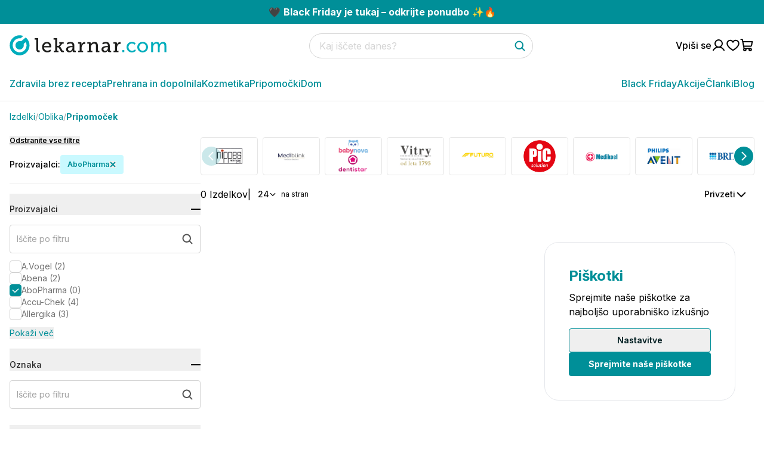

--- FILE ---
content_type: text/html; charset=utf-8
request_url: https://www.lekarnar.com/oblika/pripomocek?brand_facet=AboPharma&simptom_facet=odrgnine
body_size: 93133
content:
<!DOCTYPE html><html class="__variable_f367f3 scroll-smooth" lang="sl"><head><meta charSet="utf-8"/><meta name="viewport" content="width=device-width, initial-scale=1"/><link rel="preload" href="/_next/static/media/e4af272ccee01ff0-s.p.woff2" as="font" crossorigin="" type="font/woff2"/><link rel="stylesheet" href="/_next/static/css/71f7afd8c7af0b23.css" data-precedence="next"/><link rel="stylesheet" href="/_next/static/css/626e0fed876cf3db.css" data-precedence="next"/><link rel="stylesheet" href="/_next/static/css/5640899a8096d4c6.css" data-precedence="next"/><link rel="preload" as="script" fetchPriority="low" href="/_next/static/chunks/webpack-1b9824c488c28cb6.js"/><script src="/_next/static/chunks/59c6eb5a-3df60576eff3ae62.js" async=""></script><script src="/_next/static/chunks/1dd3208c-14142e351fc55a9d.js" async=""></script><script src="/_next/static/chunks/9869-694605c62c41df19.js" async=""></script><script src="/_next/static/chunks/main-app-02df779809ffcf2c.js" async=""></script><script src="/_next/static/chunks/app/global-error-31eda2deb8c158eb.js" async=""></script><script src="/_next/static/chunks/3817-c6541706211f9ffe.js" async=""></script><script src="/_next/static/chunks/6654-a29b161faad7c767.js" async=""></script><script src="/_next/static/chunks/app/%5Blocale%5D/layout-8446ac9055e933dc.js" async=""></script><script src="/_next/static/chunks/65236561-e6933ed409a49388.js" async=""></script><script src="/_next/static/chunks/7973-7672481858f10a3a.js" async=""></script><script src="/_next/static/chunks/888-4e5cde1b1a4fa1c2.js" async=""></script><script src="/_next/static/chunks/4945-f400170de3cd2907.js" async=""></script><script src="/_next/static/chunks/208-7f9a4ec52140caa1.js" async=""></script><script src="/_next/static/chunks/app/%5Blocale%5D/page-42127c90ca0b8677.js" async=""></script><script src="/_next/static/chunks/5184-d6a2a22ddd78894a.js" async=""></script><script src="/_next/static/chunks/5344-58c495ad39e4c200.js" async=""></script><script src="/_next/static/chunks/2751-c772f1cd16ec20f3.js" async=""></script><script src="/_next/static/chunks/5891-e288a3e601c9cced.js" async=""></script><script src="/_next/static/chunks/315-b06be919cb494946.js" async=""></script><script src="/_next/static/chunks/app/%5Blocale%5D/%5B...slug%5D/page-60cf013511ee3f3c.js" async=""></script><meta name="msvalidate.01" content="E5EF37FF533D251B9C26F2D92A307B1D"/><meta name="facebook-domain-verification" content="zpda478vlgxfa4d4uxhyudy7vfcy6d"/><meta name="google-site-verification" content="22kcPAScL6CK7edAOyPaHP0wewZZhVW_HjBteuoStaQ"/><meta name="theme-color" content="#008F98"/><title>Pripomoček | Oblika | Lekarnar.com</title><link rel="manifest" href="/site.webmanifest" crossorigin="use-credentials"/><link rel="canonical" href="https://www.lekarnar.com/oblika,pripomocek"/><link rel="alternate" hrefLang="x-default" href="/oblika,pripomocek"/><link rel="alternate" hrefLang="sl-SL" href="/oblika,pripomocek"/><meta property="og:title" content="Pripomoček | Oblika | Lekarnar.com"/><meta property="og:type" content="website"/><meta name="twitter:card" content="summary"/><meta name="twitter:title" content="Pripomoček | Oblika | Lekarnar.com"/><link rel="icon" href="/favicon-32x32.png" sizes="32x32" type="image/png"/><link rel="icon" href="/favicon-16x16.png" sizes="16x16" type="image/png"/><link rel="apple-touch-icon" href="/apple-touch-icon.png" sizes="180x180"/><link rel="mask-icon" href="/safari-pinned-tab.svg" color="#CAEAE0"/><meta name="next-size-adjust"/><script src="/_next/static/chunks/polyfills-42372ed130431b0a.js" noModule=""></script></head><body><div class="relative z-[99999] bg-neutral-900 text-white w-full flex items-center h-12 hidden"></div><div class="Toastify"></div><div class="z-[60] bg-newBlue w-full  flex-wrap   flex gap-1 justify-center items-center py-2 bannerContent text-center"><p><a href="https://www.lekarnar.com/blog?kategorije=Black+Friday&amp;utm_source=spletna-stran&amp;utm_medium=spletna-stran&amp;utm_campaign=napis-bf-11-25">🖤 <strong data-start="3" data-end="47">Black Friday je tukaj – odkrijte ponudbo</strong> ✨🔥</a></p></div><header class="border-b-[1px] border-grey-50 sticky top-0 w-full bg-white z-[1020]"><nav class="relative bg-white  w-full"><div class="flex justify-between items-center container max-md:flex-wrap gap-y-4 py-4"><ul class="flex gap-4 items-center"><li class="size-6 block lg:hidden"><button aria-label="Odpri mobilni meni"><svg width="24" height="24" viewBox="0 0 24 24" fill="none" xmlns="http://www.w3.org/2000/svg"><path d="M3.75 12H20.25" stroke="#001E21" stroke-width="2" stroke-linecap="round" stroke-linejoin="round"></path><path d="M3.75 6H20.25" stroke="#001E21" stroke-width="2" stroke-linecap="round" stroke-linejoin="round"></path><path d="M3.75 18H20.25" stroke="#001E21" stroke-width="2" stroke-linecap="round" stroke-linejoin="round"></path></svg></button></li><li class="flex"><a aria-label="Pojdi na domačo stran" class="pl-0" href="/"><svg width="738" height="94" viewBox="0 0 738 94" fill="none" xmlns="http://www.w3.org/2000/svg" class="w-[160px] lg:w-[263px] h-auto"><path d="M47.1736 0.401546C21.4522 0.401546 0.601562 21.2549 0.601562 46.9749C0.601562 72.6962 21.4522 93.5469 47.1736 93.5469C72.8949 93.5469 93.7456 72.6962 93.7456 46.9749C93.7456 38.3349 91.3856 30.2509 87.2856 23.3189C84.3602 18.3682 80.5416 14.0069 76.0562 10.4549L64.9256 19.6522C62.5029 21.6522 60.0909 23.6829 57.6549 25.6682C55.6896 27.2682 53.8989 27.6149 51.9696 27.6149C50.4976 27.6149 48.9469 27.4135 47.1736 27.4135C36.3709 27.4135 27.6149 36.1709 27.6149 46.9749C27.6149 57.7762 36.3709 66.5375 47.1736 66.5375C57.9749 66.5375 66.7309 57.7789 66.7309 46.9802C66.7349 43.6162 65.6362 41.2429 68.2096 38.5562C70.5189 36.1535 73.7296 34.5189 76.3002 32.3949C78.5042 36.7882 79.7722 41.7269 79.7722 46.9749C79.7722 64.9802 65.1789 79.5762 47.1736 79.5762C29.1696 79.5762 14.5736 64.9802 14.5736 46.9749C14.5736 28.9709 29.1696 14.3735 47.1736 14.3735C48.7296 14.3735 50.2482 14.5189 51.7456 14.7335L64.5309 3.80555C59.1642 1.63088 53.3202 0.401546 47.1736 0.401546Z" fill="#00ADBC"></path><path d="M125.699 65.506C125.699 76.3199 131.382 78.9775 137.98 78.9775C140.088 78.9775 141.92 78.7957 141.92 78.7957L142.012 71.4624C142.012 71.4624 141.005 71.5544 139.538 71.5544C135.506 71.5544 134.589 68.8968 134.589 64.9565V13.9996H118V20.8733H125.699V65.506ZM152.736 55.5173C152.736 69.2646 162.725 79.8027 177.297 79.8027C188.387 79.8027 195.353 73.3888 195.353 73.3888L191.686 66.8807C191.686 66.8807 185.911 72.1038 177.847 72.1038C169.598 72.1038 162.359 66.6049 161.81 56.3404H195.718C195.718 56.3404 195.994 54.1426 195.994 52.9496C195.994 40.9447 189.12 31.2297 175.922 31.2297C162.725 31.2297 152.736 40.7609 152.736 55.5173ZM162.175 50.6598C163.458 42.8689 168.957 38.2872 175.739 38.2872C181.605 38.2872 186.555 42.5012 186.828 50.6598H162.175ZM207.357 78.7038H229.719V71.8302H223.486V56.892H227.153C229.169 56.892 230.452 57.0737 231.461 58.7243L240.627 74.3958C242.643 77.9705 244.018 78.7038 248.232 78.7038H255.197V71.8302H252.266C249.882 71.8302 249.149 71.4624 248.232 69.9958L240.351 56.5243C238.519 53.4092 237.052 52.7678 236.96 52.7678V52.584L248.415 39.2023H254.556V32.3265H233.477V39.2023H239.526L230.27 50.1082H223.486V13.9996H206.9V20.8733H214.689V71.8302H207.357V78.7038ZM265.827 65.7818C265.827 75.313 273.526 79.8027 281.225 79.8027C292.499 79.8027 296.531 69.9958 296.531 69.9958H296.713C296.713 69.9958 296.347 71.1888 296.347 73.021V73.6603C296.347 76.6855 297.998 78.7038 302.122 78.7038H311.377V71.8302H306.703C305.421 71.8302 304.687 71.1888 304.687 69.814V49.1012C304.687 37.37 298.455 31.2297 286.632 31.2297C275.818 31.2297 269.036 36.7286 269.036 36.7286L272.611 43.0528C272.611 43.0528 278.567 38.5587 285.899 38.5587C291.581 38.5587 295.798 41.1265 295.798 48.4576V50.2001H292.864C285.165 50.2001 265.827 51.2092 265.827 65.7818ZM274.809 65.0484C274.809 56.1587 289.381 55.9748 293.598 55.9748H295.889V57.8969C295.889 64.8646 291.032 72.9291 283.149 72.9291C277.834 72.9291 274.809 69.1726 274.809 65.0484ZM322.832 78.7038H345.561V71.8302H338.688V59.5495C338.688 50.4759 342.904 40.4851 352.803 40.4851C354.267 40.4851 355.368 40.7609 355.368 40.7609V31.963C355.368 31.963 354.267 31.7792 353.077 31.7792C345.929 31.7792 340.52 37.0942 338.412 43.8759H338.232C338.232 43.8759 338.412 42.5012 338.412 40.6689V37.7356C338.412 33.9791 336.488 32.3265 332.458 32.3265H322.007V39.2023H327.782C329.067 39.2023 329.798 39.8437 329.798 41.2184V71.8302H322.832V78.7038ZM365.999 78.7038H389.461V71.8302H382.128V57.1657C382.128 47.9103 388.268 39.3861 397.617 39.3861C405.04 39.3861 406.323 44.5194 406.323 51.0254V78.7038H422.546V71.8302H415.213V49.0092C415.213 37.1861 410.447 31.2297 399.817 31.2297C388.086 31.2297 382.679 40.0275 381.762 42.5012H381.578C381.578 42.5012 381.854 41.3103 381.854 39.8437V37.4619C381.854 34.0711 380.019 32.3265 375.989 32.3265H365.541V39.2023H371.222C372.504 39.2023 373.238 39.8437 373.238 41.2184V71.8302H365.999V78.7038ZM432.351 65.7818C432.351 75.313 440.05 79.8027 447.749 79.8027C459.02 79.8027 463.055 69.9958 463.055 69.9958H463.237C463.237 69.9958 462.871 71.1888 462.871 73.021V73.6603C462.871 76.6855 464.519 78.7038 468.646 78.7038H477.903V71.8302H473.227C471.945 71.8302 471.213 71.1888 471.213 69.814V49.1012C471.213 37.37 464.979 31.2297 453.158 31.2297C442.342 31.2297 435.558 36.7286 435.558 36.7286L439.133 43.0528C439.133 43.0528 445.091 38.5587 452.423 38.5587C458.105 38.5587 462.319 41.1265 462.319 48.4576V50.2001H459.388C451.689 50.2001 432.351 51.2092 432.351 65.7818ZM441.333 65.0484C441.333 56.1587 455.905 55.9748 460.122 55.9748H462.411V57.8969C462.411 64.8646 457.554 72.9291 449.675 72.9291C444.358 72.9291 441.333 69.1726 441.333 65.0484ZM489.356 78.7038H512.085V71.8302H505.212V59.5495C505.212 50.4759 509.428 40.4851 519.327 40.4851C520.791 40.4851 521.892 40.7609 521.892 40.7609V31.963C521.892 31.963 520.791 31.7792 519.603 31.7792C512.451 31.7792 507.046 37.0942 504.936 43.8759H504.752C504.752 43.8759 504.936 42.5012 504.936 40.6689V37.7356C504.936 33.9791 503.012 32.3265 498.98 32.3265H488.531V39.2023H494.306C495.589 39.2023 496.322 39.8437 496.322 41.2184V71.8302H489.356V78.7038Z" fill="#1D1D1B"></path><path d="M530.156 78.8914H539.567V69.3692H530.156V78.8914ZM550.268 55.5032C550.268 69.5525 560.599 80 575.267 80C587.443 80 593.9 72.5116 593.9 72.5116L590.302 65.9485C590.302 65.9485 584.583 72.2334 575.913 72.2334C566.227 72.2334 559.401 64.9305 559.401 55.4105C559.401 45.7955 566.227 38.7665 575.635 38.7665C583.569 38.7665 588.551 44.1283 588.551 44.1283L592.794 37.8413C592.794 37.8413 586.982 31 575.267 31C560.599 31 550.268 41.6329 550.268 55.5032ZM600.634 55.4105C600.634 69.6453 611.888 80 625.818 80C639.747 80 651 69.6453 651 55.4105C651 41.262 639.747 31 625.818 31C611.888 31 600.634 41.262 600.634 55.4105ZM609.767 55.4105C609.767 45.7028 617.053 38.7665 625.818 38.7665C634.673 38.7665 641.869 45.7028 641.869 55.4105C641.869 65.2109 634.673 72.2334 625.818 72.2334C617.053 72.2334 609.767 65.2109 609.767 55.4105ZM666.22 78.8914H675.168V57.5349C675.168 55.4105 675.26 53.2817 675.721 51.4312C677.475 44.7754 682.271 39.1353 689.097 39.1353C696.293 39.1353 697.214 44.7753 697.214 50.8769V78.8914H706.164V57.5349C706.164 55.1301 706.347 53.0035 706.808 51.0624C708.469 44.6827 713.358 39.1353 719.906 39.1353C726.917 39.1353 728.209 44.3138 728.209 50.8769V78.8914H737.156V48.938C737.156 37.0088 732.269 31 721.753 31C714.189 31 707.731 35.9929 705.149 41.6329H704.963C703.395 34.6061 698.783 31 690.942 31C683.655 31 677.105 36.2711 674.89 41.7235H674.707C674.707 41.7235 674.89 40.1534 674.89 38.3028V32.1085H666.22V78.8914Z" fill="#00ADBC"></path></svg></a></li></ul><div class="order-6 md:order-2 md:max-w-[295px] lg:max-w-[375px] w-full h-10"></div><ul class="flex items-center md:order-3 gap-4"><li class=""><a aria-label="Pojdi na račun" class="flex gap-2 items-center " href="/login"><span class="font-medium hidden md:block">Vpiši se</span><svg width="24" height="24" viewBox="0 0 24 24" fill="none" xmlns="http://www.w3.org/2000/svg"><path d="M12 15C15.3137 15 18 12.3137 18 9C18 5.68629 15.3137 3 12 3C8.68629 3 6 5.68629 6 9C6 12.3137 8.68629 15 12 15Z" stroke="currentColor" stroke-width="2" stroke-linecap="round" stroke-linejoin="round"></path><path d="M3 20.25C4.81594 17.1122 8.11406 15 12 15C15.8859 15 19.1841 17.1122 21 20.25" stroke="currentColor" stroke-width="2" stroke-linecap="round" stroke-linejoin="round"></path></svg></a></li><li class="size-6"><a aria-label="Pojdi na seznam želja" href="/login"><svg width="24" height="24" viewBox="0 0 24 24" fill="none" xmlns="http://www.w3.org/2000/svg"><path d="M12 20.25C12 20.25 2.25 15 2.25 8.8125C2.25 7.46984 2.78337 6.18217 3.73277 5.23277C4.68217 4.28337 5.96984 3.75 7.3125 3.75C9.43031 3.75 11.2444 4.90406 12 6.75C12.7556 4.90406 14.5697 3.75 16.6875 3.75C18.0302 3.75 19.3178 4.28337 20.2672 5.23277C21.2166 6.18217 21.75 7.46984 21.75 8.8125C21.75 15 12 20.25 12 20.25Z" stroke="currentColor" stroke-width="2" stroke-linecap="round" stroke-linejoin="round"></path></svg></a></li><li class="size-6"><a aria-label="Pojdi v košarico" class="relative block" href="/cart"><svg width="24" height="24" viewBox="0 0 24 24" fill="none" xmlns="http://www.w3.org/2000/svg"><path d="M16.875 17.25H7.79719C7.44591 17.2499 7.10579 17.1266 6.83612 16.9015C6.56646 16.6764 6.38435 16.3637 6.32156 16.0181L3.93 2.86594C3.8986 2.69313 3.80755 2.53681 3.67272 2.42425C3.53789 2.31169 3.36783 2.25003 3.19219 2.25H1.5" stroke="currentColor" stroke-width="2" stroke-linecap="round" stroke-linejoin="round"></path><path d="M7.875 21C8.91053 21 9.75 20.1605 9.75 19.125C9.75 18.0895 8.91053 17.25 7.875 17.25C6.83947 17.25 6 18.0895 6 19.125C6 20.1605 6.83947 21 7.875 21Z" stroke="currentColor" stroke-width="2" stroke-linecap="round" stroke-linejoin="round"></path><path d="M16.875 21C17.9105 21 18.75 20.1605 18.75 19.125C18.75 18.0895 17.9105 17.25 16.875 17.25C15.8395 17.25 15 18.0895 15 19.125C15 20.1605 15.8395 21 16.875 21Z" stroke="currentColor" stroke-width="2" stroke-linecap="round" stroke-linejoin="round"></path><path d="M5.86406 13.5H17.6344C17.9857 13.4999 18.3258 13.3766 18.5954 13.1515C18.8651 12.9264 19.0472 12.6137 19.11 12.2681L20.25 6H4.5" stroke="currentColor" stroke-width="2" stroke-linecap="round" stroke-linejoin="round"></path></svg></a></li></ul></div><div><div class="container"><div class="items-center justify-between hidden lg:flex gap-8"><ul class="flex items-center gap-8"><li class="group relative"><a class="font-medium block text-center py-4 text-newBlue border-b border-b-transparent hover:border-primary-base duration-300" href="/oddelki/zdravila-brez-recepta">Zdravila brez recepta</a><div class="opacity-0 invisible lg:absolute pointer-events-none last:border-b-0 top-0 bg-white duration-300 flex flex-col w-full min-w-[250px] rounded-sm shadow-[0px_8px_20px_0px_#00000040] group-hover:opacity-100 group-hover:visible group-hover:pointer-events-auto mt-14"><a class="py-2 px-4 flex border-b border-b-neutral-100 items-center gap-4 hover:bg-neutral-100 duration-300" href="/oddelki/zdravila-brez-recepta/alergije"><img alt="Alergije-Zdravila brez recepta" loading="lazy" width="40" height="40" decoding="async" data-nimg="1" style="color:transparent" srcSet="https://static.lekarnar.com/strapi/alergije_ikona_zdravila_brez_recepta_b5e217ae61.png?width=48&amp;quality=undefined 1x, https://static.lekarnar.com/strapi/alergije_ikona_zdravila_brez_recepta_b5e217ae61.png?width=96&amp;quality=undefined 2x" src="https://static.lekarnar.com/strapi/alergije_ikona_zdravila_brez_recepta_b5e217ae61.png?width=96&amp;quality=undefined"/><span class="text-sm">Alergije</span></a><a class="py-2 px-4 flex border-b border-b-neutral-100 items-center gap-4 hover:bg-neutral-100 duration-300" href="/oddelki/zdravila-brez-recepta/bolecine"><img alt="Bolečine-Zdravila brez recepta" loading="lazy" width="40" height="40" decoding="async" data-nimg="1" style="color:transparent" srcSet="https://static.lekarnar.com/strapi/bolecine_zdravila_brez_recepta_e96458339b.png?width=48&amp;quality=undefined 1x, https://static.lekarnar.com/strapi/bolecine_zdravila_brez_recepta_e96458339b.png?width=96&amp;quality=undefined 2x" src="https://static.lekarnar.com/strapi/bolecine_zdravila_brez_recepta_e96458339b.png?width=96&amp;quality=undefined"/><span class="text-sm">Bolečine</span></a><a class="py-2 px-4 flex border-b border-b-neutral-100 items-center gap-4 hover:bg-neutral-100 duration-300" href="/oddelki/zdravila-brez-recepta/glivicne-okuzbe"><img alt="Glivične okužbe-Zdravila brez recepta" loading="lazy" width="40" height="40" decoding="async" data-nimg="1" style="color:transparent" srcSet="https://static.lekarnar.com/strapi/zdravila_za_glivicne_okuzbe_lekarnar_9f19ee55a6.png?width=48&amp;quality=undefined 1x, https://static.lekarnar.com/strapi/zdravila_za_glivicne_okuzbe_lekarnar_9f19ee55a6.png?width=96&amp;quality=undefined 2x" src="https://static.lekarnar.com/strapi/zdravila_za_glivicne_okuzbe_lekarnar_9f19ee55a6.png?width=96&amp;quality=undefined"/><span class="text-sm">Glivične okužbe</span></a><a class="py-2 px-4 flex border-b border-b-neutral-100 items-center gap-4 hover:bg-neutral-100 duration-300" href="/oddelki/zdravila-brez-recepta/grlo-in-nos"><img alt="Grlo, nos in ušesa-Zdravila brez recepta" loading="lazy" width="40" height="40" decoding="async" data-nimg="1" style="color:transparent" srcSet="https://static.lekarnar.com/strapi/zdravila_za_grlo_nos_in_usesa_cd459390d8.png?width=48&amp;quality=undefined 1x, https://static.lekarnar.com/strapi/zdravila_za_grlo_nos_in_usesa_cd459390d8.png?width=96&amp;quality=undefined 2x" src="https://static.lekarnar.com/strapi/zdravila_za_grlo_nos_in_usesa_cd459390d8.png?width=96&amp;quality=undefined"/><span class="text-sm">Grlo, nos in ušesa</span></a><a class="py-2 px-4 flex border-b border-b-neutral-100 items-center gap-4 hover:bg-neutral-100 duration-300" href="/oddelki/zdravila-brez-recepta/homeopatija"><img alt="Homeopatija-Zdravila brez recepta" loading="lazy" width="40" height="40" decoding="async" data-nimg="1" style="color:transparent" srcSet="https://static.lekarnar.com/strapi/homeopatska_zdravila_93c4e1eaff.png?width=48&amp;quality=undefined 1x, https://static.lekarnar.com/strapi/homeopatska_zdravila_93c4e1eaff.png?width=96&amp;quality=undefined 2x" src="https://static.lekarnar.com/strapi/homeopatska_zdravila_93c4e1eaff.png?width=96&amp;quality=undefined"/><span class="text-sm">Homeopatija</span></a><a class="py-2 px-4 flex border-b border-b-neutral-100 items-center gap-4 hover:bg-neutral-100 duration-300" href="/oddelki/zdravila-brez-recepta/prebavne-tezave"><img alt="Prebavne težave-Zdravila brez recepta" loading="lazy" width="40" height="40" decoding="async" data-nimg="1" style="color:transparent" srcSet="https://static.lekarnar.com/strapi/zdravila_za_prebavne_tezave_ikona_105be5615b.png?width=48&amp;quality=undefined 1x, https://static.lekarnar.com/strapi/zdravila_za_prebavne_tezave_ikona_105be5615b.png?width=96&amp;quality=undefined 2x" src="https://static.lekarnar.com/strapi/zdravila_za_prebavne_tezave_ikona_105be5615b.png?width=96&amp;quality=undefined"/><span class="text-sm">Prebavne težave</span></a><a class="py-2 px-4 flex border-b border-b-neutral-100 items-center gap-4 hover:bg-neutral-100 duration-300" href="/oddelki/zdravila-brez-recepta/veterina"><img alt="Veterina-Zdravila brez recepta" loading="lazy" width="40" height="40" decoding="async" data-nimg="1" style="color:transparent" srcSet="https://static.lekarnar.com/strapi/male_zivali_ikona_564de44796.png?width=48&amp;quality=undefined 1x, https://static.lekarnar.com/strapi/male_zivali_ikona_564de44796.png?width=96&amp;quality=undefined 2x" src="https://static.lekarnar.com/strapi/male_zivali_ikona_564de44796.png?width=96&amp;quality=undefined"/><span class="text-sm">Veterina</span></a><a class="py-2 px-4 flex border-b border-b-neutral-100 items-center gap-4 hover:bg-neutral-100 duration-300" href="/oddelki/zdravila-brez-recepta/zivcevje"><img alt="Živčevje-Zdravila brez recepta" loading="lazy" width="40" height="40" decoding="async" data-nimg="1" style="color:transparent" srcSet="https://static.lekarnar.com/strapi/zdravila_za_zivcevje_lekarnar_2_97936dd193.png?width=48&amp;quality=undefined 1x, https://static.lekarnar.com/strapi/zdravila_za_zivcevje_lekarnar_2_97936dd193.png?width=96&amp;quality=undefined 2x" src="https://static.lekarnar.com/strapi/zdravila_za_zivcevje_lekarnar_2_97936dd193.png?width=96&amp;quality=undefined"/><span class="text-sm">Živčevje</span></a><a class="py-2 px-4 flex border-b border-b-neutral-100 items-center gap-4 hover:bg-neutral-100 duration-300" href="/oddelki/zdravila-brez-recepta/ostalo"><img alt="Ostalo-Zdravila brez recepta" loading="lazy" width="40" height="40" decoding="async" data-nimg="1" style="color:transparent" srcSet="https://static.lekarnar.com/strapi/ostala_zdravila_ikona_5c27f8d94d.png?width=48&amp;quality=undefined 1x, https://static.lekarnar.com/strapi/ostala_zdravila_ikona_5c27f8d94d.png?width=96&amp;quality=undefined 2x" src="https://static.lekarnar.com/strapi/ostala_zdravila_ikona_5c27f8d94d.png?width=96&amp;quality=undefined"/><span class="text-sm">Ostalo</span></a></div></li><li class="group relative"><a class="font-medium block text-center py-4 text-newBlue border-b border-b-transparent hover:border-primary-base duration-300" href="/oddelki/prehrana-in-dopolnila">Prehrana in dopolnila</a><div class="opacity-0 invisible lg:absolute pointer-events-none last:border-b-0 top-0 bg-white duration-300 flex flex-col w-full min-w-[250px] rounded-sm shadow-[0px_8px_20px_0px_#00000040] group-hover:opacity-100 group-hover:visible group-hover:pointer-events-auto mt-14"><a class="py-2 px-4 flex border-b border-b-neutral-100 items-center gap-4 hover:bg-neutral-100 duration-300" href="/oddelki/prehrana-in-dopolnila/prehrana"><img alt="Prehrana-Prehrana in dopolnila" loading="lazy" width="40" height="40" decoding="async" data-nimg="1" style="color:transparent" srcSet="https://static.lekarnar.com/strapi/prehrana_ikona_f9c05667ff.png?width=48&amp;quality=undefined 1x, https://static.lekarnar.com/strapi/prehrana_ikona_f9c05667ff.png?width=96&amp;quality=undefined 2x" src="https://static.lekarnar.com/strapi/prehrana_ikona_f9c05667ff.png?width=96&amp;quality=undefined"/><span class="text-sm">Prehrana</span></a><a class="py-2 px-4 flex border-b border-b-neutral-100 items-center gap-4 hover:bg-neutral-100 duration-300" href="/oddelki/prehrana-in-dopolnila/prehranska-dopolnila"><img alt="Prehranska dopolnila-Prehrana in dopolnila" loading="lazy" width="40" height="40" decoding="async" data-nimg="1" style="color:transparent" srcSet="https://static.lekarnar.com/strapi/prehranska_dopolnila_ikona_c41d451832.png?width=48&amp;quality=undefined 1x, https://static.lekarnar.com/strapi/prehranska_dopolnila_ikona_c41d451832.png?width=96&amp;quality=undefined 2x" src="https://static.lekarnar.com/strapi/prehranska_dopolnila_ikona_c41d451832.png?width=96&amp;quality=undefined"/><span class="text-sm">Prehranska dopolnila</span></a><a class="py-2 px-4 flex border-b border-b-neutral-100 items-center gap-4 hover:bg-neutral-100 duration-300" href="/oddelki/prehrana-in-dopolnila/hujsanje"><img alt="Hujšanje-Prehrana in dopolnila" loading="lazy" width="40" height="40" decoding="async" data-nimg="1" style="color:transparent" srcSet="https://static.lekarnar.com/strapi/hujsanje_ikona_dopolnila_in_hrana_ec385b80f4.png?width=48&amp;quality=undefined 1x, https://static.lekarnar.com/strapi/hujsanje_ikona_dopolnila_in_hrana_ec385b80f4.png?width=96&amp;quality=undefined 2x" src="https://static.lekarnar.com/strapi/hujsanje_ikona_dopolnila_in_hrana_ec385b80f4.png?width=96&amp;quality=undefined"/><span class="text-sm">Hujšanje</span></a><a class="py-2 px-4 flex border-b border-b-neutral-100 items-center gap-4 hover:bg-neutral-100 duration-300" href="/oddelki/prehrana-in-dopolnila/mama-in-dojencek"><img alt="Mama in dojenček-Prehrana in dopolnila" loading="lazy" width="40" height="40" decoding="async" data-nimg="1" style="color:transparent" srcSet="https://static.lekarnar.com/strapi/mama_in_dojencek_ikona_lekarnar_11597df826.png?width=48&amp;quality=undefined 1x, https://static.lekarnar.com/strapi/mama_in_dojencek_ikona_lekarnar_11597df826.png?width=96&amp;quality=undefined 2x" src="https://static.lekarnar.com/strapi/mama_in_dojencek_ikona_lekarnar_11597df826.png?width=96&amp;quality=undefined"/><span class="text-sm">Mama in dojenček</span></a></div></li><li class="group relative"><a class="font-medium block text-center py-4 text-newBlue border-b border-b-transparent hover:border-primary-base duration-300" href="/oddelki/kozmetika">Kozmetika</a><div class="opacity-0 invisible lg:absolute pointer-events-none last:border-b-0 top-0 bg-white duration-300 flex flex-col w-full min-w-[250px] rounded-sm shadow-[0px_8px_20px_0px_#00000040] group-hover:opacity-100 group-hover:visible group-hover:pointer-events-auto mt-14"><a class="py-2 px-4 flex border-b border-b-neutral-100 items-center gap-4 hover:bg-neutral-100 duration-300" href="/oddelki/kozmetika/dermatoloska-kozmetika"><img alt="Dermatološka kozmetika-Kozmetika" loading="lazy" width="40" height="40" decoding="async" data-nimg="1" style="color:transparent" srcSet="https://static.lekarnar.com/strapi/dermatoloska_kozmetika_ikona_ed0857d6f6.png?width=48&amp;quality=undefined 1x, https://static.lekarnar.com/strapi/dermatoloska_kozmetika_ikona_ed0857d6f6.png?width=96&amp;quality=undefined 2x" src="https://static.lekarnar.com/strapi/dermatoloska_kozmetika_ikona_ed0857d6f6.png?width=96&amp;quality=undefined"/><span class="text-sm">Dermatološka kozmetika</span></a><a class="py-2 px-4 flex border-b border-b-neutral-100 items-center gap-4 hover:bg-neutral-100 duration-300" href="/oddelki/kozmetika/nega-in-licenje"><img alt="Nega in ličenje-Kozmetika" loading="lazy" width="40" height="40" decoding="async" data-nimg="1" style="color:transparent" srcSet="https://static.lekarnar.com/strapi/nega_in_licenje_kozmetika_ikona_f43b932160.png?width=48&amp;quality=undefined 1x, https://static.lekarnar.com/strapi/nega_in_licenje_kozmetika_ikona_f43b932160.png?width=96&amp;quality=undefined 2x" src="https://static.lekarnar.com/strapi/nega_in_licenje_kozmetika_ikona_f43b932160.png?width=96&amp;quality=undefined"/><span class="text-sm">Nega in ličenje</span></a><a class="py-2 px-4 flex border-b border-b-neutral-100 items-center gap-4 hover:bg-neutral-100 duration-300" href="/oddelki/kozmetika/nega-las-in-lasisca"><img alt="Nega las in lasišča-Kozmetika" loading="lazy" width="40" height="40" decoding="async" data-nimg="1" style="color:transparent" srcSet="https://static.lekarnar.com/strapi/nega_las_in_lasisca_ikona_e13e841547.png?width=48&amp;quality=undefined 1x, https://static.lekarnar.com/strapi/nega_las_in_lasisca_ikona_e13e841547.png?width=96&amp;quality=undefined 2x" src="https://static.lekarnar.com/strapi/nega_las_in_lasisca_ikona_e13e841547.png?width=96&amp;quality=undefined"/><span class="text-sm">Nega las in lasišča</span></a><a class="py-2 px-4 flex border-b border-b-neutral-100 items-center gap-4 hover:bg-neutral-100 duration-300" href="/oddelki/kozmetika/zascitna-kozmetika"><img alt="Zaščitna kozmetika-Kozmetika" loading="lazy" width="40" height="40" decoding="async" data-nimg="1" style="color:transparent" srcSet="https://static.lekarnar.com/strapi/zascitna_kozmetika_ikona_d507968be4.png?width=48&amp;quality=undefined 1x, https://static.lekarnar.com/strapi/zascitna_kozmetika_ikona_d507968be4.png?width=96&amp;quality=undefined 2x" src="https://static.lekarnar.com/strapi/zascitna_kozmetika_ikona_d507968be4.png?width=96&amp;quality=undefined"/><span class="text-sm">Zaščitna kozmetika</span></a><a class="py-2 px-4 flex border-b border-b-neutral-100 items-center gap-4 hover:bg-neutral-100 duration-300" href="/oddelki/kozmetika/ustna-higiena"><img alt="Ustna higiena-Kozmetika" loading="lazy" width="40" height="40" decoding="async" data-nimg="1" style="color:transparent" srcSet="https://static.lekarnar.com/strapi/kozmetika_za_ustno_higieno_ikona_08f0a64932.png?width=48&amp;quality=undefined 1x, https://static.lekarnar.com/strapi/kozmetika_za_ustno_higieno_ikona_08f0a64932.png?width=96&amp;quality=undefined 2x" src="https://static.lekarnar.com/strapi/kozmetika_za_ustno_higieno_ikona_08f0a64932.png?width=96&amp;quality=undefined"/><span class="text-sm">Ustna higiena</span></a><a class="py-2 px-4 flex border-b border-b-neutral-100 items-center gap-4 hover:bg-neutral-100 duration-300" href="/oddelki/kozmetika/preoblikovanje-postave"><img alt="Preoblikovanje postave-Kozmetika" loading="lazy" width="40" height="40" decoding="async" data-nimg="1" style="color:transparent" srcSet="https://static.lekarnar.com/strapi/kozmetika_za_preoblikovanje_postave_ikona_77be4944ae.png?width=48&amp;quality=undefined 1x, https://static.lekarnar.com/strapi/kozmetika_za_preoblikovanje_postave_ikona_77be4944ae.png?width=96&amp;quality=undefined 2x" src="https://static.lekarnar.com/strapi/kozmetika_za_preoblikovanje_postave_ikona_77be4944ae.png?width=96&amp;quality=undefined"/><span class="text-sm">Preoblikovanje postave</span></a><a class="py-2 px-4 flex border-b border-b-neutral-100 items-center gap-4 hover:bg-neutral-100 duration-300" href="/oddelki/kozmetika/mama-in-dojencek"><img alt="Mama in dojenček-Kozmetika" loading="lazy" width="40" height="40" decoding="async" data-nimg="1" style="color:transparent" srcSet="https://static.lekarnar.com/strapi/mama_in_dojencek_ikona_lekarnar_9b4c12ce59.png?width=48&amp;quality=undefined 1x, https://static.lekarnar.com/strapi/mama_in_dojencek_ikona_lekarnar_9b4c12ce59.png?width=96&amp;quality=undefined 2x" src="https://static.lekarnar.com/strapi/mama_in_dojencek_ikona_lekarnar_9b4c12ce59.png?width=96&amp;quality=undefined"/><span class="text-sm">Mama in dojenček</span></a><a class="py-2 px-4 flex border-b border-b-neutral-100 items-center gap-4 hover:bg-neutral-100 duration-300" href="/oddelki/kozmetika/intimna-nega"><img alt="Intimna nega-Kozmetika" loading="lazy" width="40" height="40" decoding="async" data-nimg="1" style="color:transparent" srcSet="https://static.lekarnar.com/strapi/intimna_nega_kozmetika_ikona_0081628fdd.png?width=48&amp;quality=undefined 1x, https://static.lekarnar.com/strapi/intimna_nega_kozmetika_ikona_0081628fdd.png?width=96&amp;quality=undefined 2x" src="https://static.lekarnar.com/strapi/intimna_nega_kozmetika_ikona_0081628fdd.png?width=96&amp;quality=undefined"/><span class="text-sm">Intimna nega</span></a></div></li><li class="group relative"><a class="font-medium block text-center py-4 text-newBlue border-b border-b-transparent hover:border-primary-base duration-300" href="/oddelki/pripomocki">Pripomočki</a><div class="opacity-0 invisible lg:absolute pointer-events-none last:border-b-0 top-0 bg-white duration-300 flex flex-col w-full min-w-[250px] rounded-sm shadow-[0px_8px_20px_0px_#00000040] group-hover:opacity-100 group-hover:visible group-hover:pointer-events-auto mt-14"><a class="py-2 px-4 flex border-b border-b-neutral-100 items-center gap-4 hover:bg-neutral-100 duration-300" href="/oddelki/pripomocki/aparati"><img alt="Aparati in pripomočki-Pripomočki" loading="lazy" width="40" height="40" decoding="async" data-nimg="1" style="color:transparent" srcSet="https://static.lekarnar.com/strapi/aparati_in_pripomocki_ikona_f77cf641ea.png?width=48&amp;quality=undefined 1x, https://static.lekarnar.com/strapi/aparati_in_pripomocki_ikona_f77cf641ea.png?width=96&amp;quality=undefined 2x" src="https://static.lekarnar.com/strapi/aparati_in_pripomocki_ikona_f77cf641ea.png?width=96&amp;quality=undefined"/><span class="text-sm">Aparati in pripomočki</span></a><a class="py-2 px-4 flex border-b border-b-neutral-100 items-center gap-4 hover:bg-neutral-100 duration-300" href="/oddelki/pripomocki/preventiva-in-diagnostika"><img alt="Preventiva in diagnostika-Pripomočki" loading="lazy" width="40" height="40" decoding="async" data-nimg="1" style="color:transparent" srcSet="https://static.lekarnar.com/strapi/preventiva_in_diagnostika_ikone_f3997d99ec.png?width=48&amp;quality=undefined 1x, https://static.lekarnar.com/strapi/preventiva_in_diagnostika_ikone_f3997d99ec.png?width=96&amp;quality=undefined 2x" src="https://static.lekarnar.com/strapi/preventiva_in_diagnostika_ikone_f3997d99ec.png?width=96&amp;quality=undefined"/><span class="text-sm">Preventiva in diagnostika</span></a><a class="py-2 px-4 flex border-b border-b-neutral-100 items-center gap-4 hover:bg-neutral-100 duration-300" href="/oddelki/pripomocki/osebna-nega"><img alt="Osebna nega-Pripomočki" loading="lazy" width="40" height="40" decoding="async" data-nimg="1" style="color:transparent" srcSet="https://static.lekarnar.com/strapi/osebna_nega_pripomocki_ikona_0a520cb58d.png?width=48&amp;quality=undefined 1x, https://static.lekarnar.com/strapi/osebna_nega_pripomocki_ikona_0a520cb58d.png?width=96&amp;quality=undefined 2x" src="https://static.lekarnar.com/strapi/osebna_nega_pripomocki_ikona_0a520cb58d.png?width=96&amp;quality=undefined"/><span class="text-sm">Osebna nega</span></a><a class="py-2 px-4 flex border-b border-b-neutral-100 items-center gap-4 hover:bg-neutral-100 duration-300" href="/oddelki/pripomocki/grlo-nos-in-usesa"><img alt="Grlo, nos in ušesa-Pripomočki" loading="lazy" width="40" height="40" decoding="async" data-nimg="1" style="color:transparent" srcSet="https://static.lekarnar.com/strapi/grlo_nos_usesa_ikona_za_pripomocke_lekarnar_86b1e89905.png?width=48&amp;quality=undefined 1x, https://static.lekarnar.com/strapi/grlo_nos_usesa_ikona_za_pripomocke_lekarnar_86b1e89905.png?width=96&amp;quality=undefined 2x" src="https://static.lekarnar.com/strapi/grlo_nos_usesa_ikona_za_pripomocke_lekarnar_86b1e89905.png?width=96&amp;quality=undefined"/><span class="text-sm">Grlo, nos in ušesa</span></a><a class="py-2 px-4 flex border-b border-b-neutral-100 items-center gap-4 hover:bg-neutral-100 duration-300" href="/oddelki/pripomocki/nega-oci"><img alt="Nega oči-Pripomočki" loading="lazy" width="40" height="40" decoding="async" data-nimg="1" style="color:transparent" srcSet="https://static.lekarnar.com/strapi/nega_oci_pripomocki_ikona_9e2eb513d6.png?width=48&amp;quality=undefined 1x, https://static.lekarnar.com/strapi/nega_oci_pripomocki_ikona_9e2eb513d6.png?width=96&amp;quality=undefined 2x" src="https://static.lekarnar.com/strapi/nega_oci_pripomocki_ikona_9e2eb513d6.png?width=96&amp;quality=undefined"/><span class="text-sm">Nega oči</span></a><a class="py-2 px-4 flex border-b border-b-neutral-100 items-center gap-4 hover:bg-neutral-100 duration-300" href="/oddelki/pripomocki/poskodbe"><img alt="Poškodbe in rane-Pripomočki" loading="lazy" width="40" height="40" decoding="async" data-nimg="1" style="color:transparent" srcSet="https://static.lekarnar.com/strapi/poskodbe_in_rane_ikona_pripomocki_07534a8e99.png?width=48&amp;quality=undefined 1x, https://static.lekarnar.com/strapi/poskodbe_in_rane_ikona_pripomocki_07534a8e99.png?width=96&amp;quality=undefined 2x" src="https://static.lekarnar.com/strapi/poskodbe_in_rane_ikona_pripomocki_07534a8e99.png?width=96&amp;quality=undefined"/><span class="text-sm">Poškodbe in rane</span></a><a class="py-2 px-4 flex border-b border-b-neutral-100 items-center gap-4 hover:bg-neutral-100 duration-300" href="/oddelki/pripomocki/inkontinenca"><img alt="Inkontinenca-Pripomočki" loading="lazy" width="40" height="40" decoding="async" data-nimg="1" style="color:transparent" srcSet="https://static.lekarnar.com/strapi/pripomocki_za_inkontitenco_ikona_lekarnar_acebdc0b23.png?width=48&amp;quality=undefined 1x, https://static.lekarnar.com/strapi/pripomocki_za_inkontitenco_ikona_lekarnar_acebdc0b23.png?width=96&amp;quality=undefined 2x" src="https://static.lekarnar.com/strapi/pripomocki_za_inkontitenco_ikona_lekarnar_acebdc0b23.png?width=96&amp;quality=undefined"/><span class="text-sm">Inkontinenca</span></a><a class="py-2 px-4 flex border-b border-b-neutral-100 items-center gap-4 hover:bg-neutral-100 duration-300" href="/oddelki/pripomocki/ustna-higiena"><img alt="Ustna higiena-Pripomočki" loading="lazy" width="40" height="40" decoding="async" data-nimg="1" style="color:transparent" srcSet="https://static.lekarnar.com/strapi/ustna_highiena_78f8ed7a12.png?width=48&amp;quality=undefined 1x, https://static.lekarnar.com/strapi/ustna_highiena_78f8ed7a12.png?width=96&amp;quality=undefined 2x" src="https://static.lekarnar.com/strapi/ustna_highiena_78f8ed7a12.png?width=96&amp;quality=undefined"/><span class="text-sm">Ustna higiena</span></a><a class="py-2 px-4 flex border-b border-b-neutral-100 items-center gap-4 hover:bg-neutral-100 duration-300" href="/oddelki/pripomocki/intima"><img alt="Intima-Pripomočki" loading="lazy" width="40" height="40" decoding="async" data-nimg="1" style="color:transparent" srcSet="https://static.lekarnar.com/strapi/intimna_nega_fd74e284ae.png?width=48&amp;quality=undefined 1x, https://static.lekarnar.com/strapi/intimna_nega_fd74e284ae.png?width=96&amp;quality=undefined 2x" src="https://static.lekarnar.com/strapi/intimna_nega_fd74e284ae.png?width=96&amp;quality=undefined"/><span class="text-sm">Intima</span></a><a class="py-2 px-4 flex border-b border-b-neutral-100 items-center gap-4 hover:bg-neutral-100 duration-300" href="/oddelki/pripomocki/ostalo"><img alt="Ostalo-Pripomočki" loading="lazy" width="40" height="40" decoding="async" data-nimg="1" style="color:transparent" srcSet="https://static.lekarnar.com/strapi/ostali_medicinski_pripomcki_fd1902add9.png?width=48&amp;quality=undefined 1x, https://static.lekarnar.com/strapi/ostali_medicinski_pripomcki_fd1902add9.png?width=96&amp;quality=undefined 2x" src="https://static.lekarnar.com/strapi/ostali_medicinski_pripomcki_fd1902add9.png?width=96&amp;quality=undefined"/><span class="text-sm">Ostalo</span></a></div></li><li class="group relative"><a class="font-medium block text-center py-4 text-newBlue border-b border-b-transparent hover:border-primary-base duration-300" href="/oddelki/dom">Dom</a><div class="opacity-0 invisible lg:absolute pointer-events-none last:border-b-0 top-0 bg-white duration-300 flex flex-col w-full min-w-[250px] rounded-sm shadow-[0px_8px_20px_0px_#00000040] group-hover:opacity-100 group-hover:visible group-hover:pointer-events-auto mt-14"><a class="py-2 px-4 flex border-b border-b-neutral-100 items-center gap-4 hover:bg-neutral-100 duration-300" href="/oddelki/dom/razkuzila-in-biocidi"><img alt="Razkužila in biocidi-Dom" loading="lazy" width="40" height="40" decoding="async" data-nimg="1" style="color:transparent" srcSet="https://static.lekarnar.com/strapi/razkuzila_in_biocidi_6f52047634.png?width=48&amp;quality=undefined 1x, https://static.lekarnar.com/strapi/razkuzila_in_biocidi_6f52047634.png?width=96&amp;quality=undefined 2x" src="https://static.lekarnar.com/strapi/razkuzila_in_biocidi_6f52047634.png?width=96&amp;quality=undefined"/><span class="text-sm">Razkužila in biocidi</span></a><a class="py-2 px-4 flex border-b border-b-neutral-100 items-center gap-4 hover:bg-neutral-100 duration-300" href="/oddelki/dom/male-zivali"><img alt="Male živali-Dom" loading="lazy" width="40" height="40" decoding="async" data-nimg="1" style="color:transparent" srcSet="https://static.lekarnar.com/strapi/male_zivali_ikona_a9dbda44cd.png?width=48&amp;quality=undefined 1x, https://static.lekarnar.com/strapi/male_zivali_ikona_a9dbda44cd.png?width=96&amp;quality=undefined 2x" src="https://static.lekarnar.com/strapi/male_zivali_ikona_a9dbda44cd.png?width=96&amp;quality=undefined"/><span class="text-sm">Male živali</span></a><a class="py-2 px-4 flex border-b border-b-neutral-100 items-center gap-4 hover:bg-neutral-100 duration-300" href="/oddelki/dom/dobro-pocutje"><img alt="Dobro počutje-Dom" loading="lazy" width="40" height="40" decoding="async" data-nimg="1" style="color:transparent" srcSet="https://static.lekarnar.com/strapi/dobro_pocutje_ikona_315dae5675.png?width=48&amp;quality=undefined 1x, https://static.lekarnar.com/strapi/dobro_pocutje_ikona_315dae5675.png?width=96&amp;quality=undefined 2x" src="https://static.lekarnar.com/strapi/dobro_pocutje_ikona_315dae5675.png?width=96&amp;quality=undefined"/><span class="text-sm">Dobro počutje</span></a></div></li></ul><ul class="flex items-center gap-8"><li><a class="font-medium block text-newBlue text-center py-4 border-b border-b-transparent hover:border-primary-base duration-300" href="/blog?kategorije=Black%20Friday">Black Friday</a></li><li><a class="font-medium block text-newBlue text-center py-4 border-b border-b-transparent hover:border-primary-base duration-300" href="/blog?kategorije=akcije">Akcije</a></li><li><a class="font-medium block text-newBlue text-center py-4 border-b border-b-transparent hover:border-primary-base duration-300" href="/clanki">Članki</a></li><li><a class="font-medium block text-newBlue text-center py-4 border-b border-b-transparent hover:border-primary-base duration-300" href="/blog">Blog</a></li></ul></div></div></div><div class="container relative"><div class="w-full h-screen  fixed z-[1200] duration-500 opacity-0 invisible"></div><div class="ease-out duration-500 transition-all transform-gpu opacity-0 translate-y-[40px] invisible h-fit popover overflow-hidden after:block after:bg-newBlue after:h-1 after:w-full after:absolute after:bottom-0 after:left-0 top-4"><p class="flex items-center gap-3 text-newBlue font-medium py-2"><span><svg width="20" height="20" viewBox="0 0 20 20" fill="none" xmlns="http://www.w3.org/2000/svg"><path d="M3.125 11.25L7.5 15.625L17.5 5.625" stroke="#008F98" stroke-width="2" stroke-linecap="round" stroke-linejoin="round"></path></svg></span>Izdelek dodan v košarico</p><div><a href="/cart" class="btn btn-primary w-full mb-2">Na blagajno</a><a class="btn btn-outline-reverse w-full gap-1" href="/cart">Oglejte si nakupovalno košarico<span>(<!-- -->0<!-- -->)</span></a></div></div></div></nav></header><div class="fixed inset-0 h-screen z-[1030] w-screen overflow-hidden bg-white ease duration-500 transition-all transform-gpu -translate-x-[100%] pointer-events-auto invisible"><div><div class="border-b border-b-neutral-200 p-5 flex justify-end"><button aria-label="Zapri meni"><svg width="24" height="24" viewBox="0 0 24 24" fill="none" xmlns="http://www.w3.org/2000/svg"><path d="M18.75 5.25L5.25 18.75" stroke="black" stroke-width="2" stroke-linecap="round" stroke-linejoin="round"></path><path d="M18.75 18.75L5.25 5.25" stroke="black" stroke-width="2" stroke-linecap="round" stroke-linejoin="round"></path></svg></button></div><div><div class="px-4 border-b border-b-neutral-200"><ul><li class="py-6 border-b border-b-neutral-100 cursor-pointer last:border-b-0 text-sm flex items-center justify-between"><a href="/oddelki/zdravila-brez-recepta">Zdravila brez recepta</a><svg width="20" height="20" viewBox="0 0 20 20" fill="none" xmlns="http://www.w3.org/2000/svg" class="size-6 mr-1"><path d="M7.5 3.75L13.75 10L7.5 16.25" stroke="#262626" stroke-width="2" stroke-linecap="round" stroke-linejoin="round"></path></svg></li><li class="py-6 border-b border-b-neutral-100 cursor-pointer last:border-b-0 text-sm flex items-center justify-between"><a href="/oddelki/prehrana-in-dopolnila">Prehrana in dopolnila</a><svg width="20" height="20" viewBox="0 0 20 20" fill="none" xmlns="http://www.w3.org/2000/svg" class="size-6 mr-1"><path d="M7.5 3.75L13.75 10L7.5 16.25" stroke="#262626" stroke-width="2" stroke-linecap="round" stroke-linejoin="round"></path></svg></li><li class="py-6 border-b border-b-neutral-100 cursor-pointer last:border-b-0 text-sm flex items-center justify-between"><a href="/oddelki/kozmetika">Kozmetika</a><svg width="20" height="20" viewBox="0 0 20 20" fill="none" xmlns="http://www.w3.org/2000/svg" class="size-6 mr-1"><path d="M7.5 3.75L13.75 10L7.5 16.25" stroke="#262626" stroke-width="2" stroke-linecap="round" stroke-linejoin="round"></path></svg></li><li class="py-6 border-b border-b-neutral-100 cursor-pointer last:border-b-0 text-sm flex items-center justify-between"><a href="/oddelki/pripomocki">Pripomočki</a><svg width="20" height="20" viewBox="0 0 20 20" fill="none" xmlns="http://www.w3.org/2000/svg" class="size-6 mr-1"><path d="M7.5 3.75L13.75 10L7.5 16.25" stroke="#262626" stroke-width="2" stroke-linecap="round" stroke-linejoin="round"></path></svg></li><li class="py-6 border-b border-b-neutral-100 cursor-pointer last:border-b-0 text-sm flex items-center justify-between"><a href="/oddelki/dom">Dom</a><svg width="20" height="20" viewBox="0 0 20 20" fill="none" xmlns="http://www.w3.org/2000/svg" class="size-6 mr-1"><path d="M7.5 3.75L13.75 10L7.5 16.25" stroke="#262626" stroke-width="2" stroke-linecap="round" stroke-linejoin="round"></path></svg></li><li class="py-6 border-b border-b-neutral-100 cursor-pointer last:border-b-0 text-sm flex items-center justify-between"><a href="/blog?kategorije=akcije">Akcije</a></li><li class="py-6 border-b border-b-neutral-100 cursor-pointer last:border-b-0 text-sm flex items-center justify-between"><a href="/blog?kategorije=Black%20Friday">Black Friday</a></li></ul></div><div class="px-4 py-2"><ul><li class="py-4 text-sm font-medium"><a href="/login">Vpiši se</a></li><li class="py-4 text-sm font-medium"><a href="/register">Registriraj se</a></li></ul></div></div></div><div class="absolute inset-0 h-[calc(100%_-_150px)] z-[1040] top-[65px] scrollbar-hide overflow-auto bg-white ease duration-500 transition-all transform-gpu translate-x-full "><button class="flex items-center p-2 px-4 gap-4 py-6"><svg width="20" height="20" viewBox="0 0 20 20" fill="none" xmlns="http://www.w3.org/2000/svg" class="[&amp;&gt;path]:stroke-black"><path d="M16.875 10H3.125" stroke="#008F98" stroke-width="2" stroke-linecap="round" stroke-linejoin="round"></path><path d="M8.75 4.375L3.125 10L8.75 15.625" stroke="#008F98" stroke-width="2" stroke-linecap="round" stroke-linejoin="round"></path></svg><p class="text-sm font-medium"> <!-- -->Zdravila brez recepta</p></button><ul class="px-4"><li class="py-4 border-b  border-b-neutral-100"><a class="flex items-center gap-4" href="/oddelki/zdravila-brez-recepta/alergije"><img alt="Alergije-Alergije-0" loading="lazy" width="48" height="48" decoding="async" data-nimg="1" style="color:transparent" srcSet="https://static.lekarnar.com/lekarnar/categories/media/alergije-ikona-zdravila-brez-recepta-1756895857936.png?width=48&amp;quality=undefined 1x, https://static.lekarnar.com/lekarnar/categories/media/alergije-ikona-zdravila-brez-recepta-1756895857936.png?width=96&amp;quality=undefined 2x" src="https://static.lekarnar.com/lekarnar/categories/media/alergije-ikona-zdravila-brez-recepta-1756895857936.png?width=96&amp;quality=undefined"/><p class="text-sm">Alergije</p></a></li><li class="py-4 border-b  border-b-neutral-100"><a class="flex items-center gap-4" href="/oddelki/zdravila-brez-recepta/bolecine"><img alt="Bolečine-Bolečine-1" loading="lazy" width="48" height="48" decoding="async" data-nimg="1" style="color:transparent" srcSet="https://static.lekarnar.com/lekarnar/categories/media/bolecine-zdravila-brez-recepta-1756895881490.png?width=48&amp;quality=undefined 1x, https://static.lekarnar.com/lekarnar/categories/media/bolecine-zdravila-brez-recepta-1756895881490.png?width=96&amp;quality=undefined 2x" src="https://static.lekarnar.com/lekarnar/categories/media/bolecine-zdravila-brez-recepta-1756895881490.png?width=96&amp;quality=undefined"/><p class="text-sm">Bolečine</p></a></li><li class="py-4 border-b  border-b-neutral-100"><a class="flex items-center gap-4" href="/oddelki/zdravila-brez-recepta/glivicne-okuzbe"><img alt="Glivične okužbe-Glivične okužbe-2" loading="lazy" width="48" height="48" decoding="async" data-nimg="1" style="color:transparent" srcSet="https://static.lekarnar.com/lekarnar/categories/media/zdravila-za-glivicne-okuzbe-lekarnar-1756895902481.png?width=48&amp;quality=undefined 1x, https://static.lekarnar.com/lekarnar/categories/media/zdravila-za-glivicne-okuzbe-lekarnar-1756895902481.png?width=96&amp;quality=undefined 2x" src="https://static.lekarnar.com/lekarnar/categories/media/zdravila-za-glivicne-okuzbe-lekarnar-1756895902481.png?width=96&amp;quality=undefined"/><p class="text-sm">Glivične okužbe</p></a></li><li class="py-4 border-b  border-b-neutral-100"><a class="flex items-center gap-4" href="/oddelki/zdravila-brez-recepta/grlo-in-nos"><img alt="Grlo, nos in ušesa-Grlo, nos in ušesa-3" loading="lazy" width="48" height="48" decoding="async" data-nimg="1" style="color:transparent" srcSet="https://static.lekarnar.com/lekarnar/categories/media/zdravila-za-grlo-nos-in-usesa-1756895920749.png?width=48&amp;quality=undefined 1x, https://static.lekarnar.com/lekarnar/categories/media/zdravila-za-grlo-nos-in-usesa-1756895920749.png?width=96&amp;quality=undefined 2x" src="https://static.lekarnar.com/lekarnar/categories/media/zdravila-za-grlo-nos-in-usesa-1756895920749.png?width=96&amp;quality=undefined"/><p class="text-sm">Grlo, nos in ušesa</p></a></li><li class="py-4 border-b  border-b-neutral-100"><a class="flex items-center gap-4" href="/oddelki/zdravila-brez-recepta/homeopatija"><img alt="Homeopatija-Homeopatija-4" loading="lazy" width="48" height="48" decoding="async" data-nimg="1" style="color:transparent" srcSet="https://static.lekarnar.com/lekarnar/categories/media/homeopatska-zdravila-1756895978110.png?width=48&amp;quality=undefined 1x, https://static.lekarnar.com/lekarnar/categories/media/homeopatska-zdravila-1756895978110.png?width=96&amp;quality=undefined 2x" src="https://static.lekarnar.com/lekarnar/categories/media/homeopatska-zdravila-1756895978110.png?width=96&amp;quality=undefined"/><p class="text-sm">Homeopatija</p></a></li><li class="py-4 border-b  border-b-neutral-100"><a class="flex items-center gap-4" href="/oddelki/zdravila-brez-recepta/prebavne-tezave"><img alt="Prebavne težave-Prebavne težave-5" loading="lazy" width="48" height="48" decoding="async" data-nimg="1" style="color:transparent" srcSet="https://static.lekarnar.com/lekarnar/categories/media/zdravila-za-prebavne-tezave-ikona-1756895938184.png?width=48&amp;quality=undefined 1x, https://static.lekarnar.com/lekarnar/categories/media/zdravila-za-prebavne-tezave-ikona-1756895938184.png?width=96&amp;quality=undefined 2x" src="https://static.lekarnar.com/lekarnar/categories/media/zdravila-za-prebavne-tezave-ikona-1756895938184.png?width=96&amp;quality=undefined"/><p class="text-sm">Prebavne težave</p></a></li><li class="py-4 border-b  border-b-neutral-100"><a class="flex items-center gap-4" href="/oddelki/zdravila-brez-recepta/veterina"><img alt="Veterina-Veterina-6" loading="lazy" width="48" height="48" decoding="async" data-nimg="1" style="color:transparent" srcSet="https://static.lekarnar.com/lekarnar/categories/media/male-zivali-ikona-1756896037774.png?width=48&amp;quality=undefined 1x, https://static.lekarnar.com/lekarnar/categories/media/male-zivali-ikona-1756896037774.png?width=96&amp;quality=undefined 2x" src="https://static.lekarnar.com/lekarnar/categories/media/male-zivali-ikona-1756896037774.png?width=96&amp;quality=undefined"/><p class="text-sm">Veterina</p></a></li><li class="py-4 border-b  border-b-neutral-100"><a class="flex items-center gap-4" href="/oddelki/zdravila-brez-recepta/zivcevje"><img alt="Živčevje-Živčevje-7" loading="lazy" width="48" height="48" decoding="async" data-nimg="1" style="color:transparent" srcSet="https://static.lekarnar.com/lekarnar/categories/media/zdravila-za-zivcevje-lekarnar-2-1756895955190.png?width=48&amp;quality=undefined 1x, https://static.lekarnar.com/lekarnar/categories/media/zdravila-za-zivcevje-lekarnar-2-1756895955190.png?width=96&amp;quality=undefined 2x" src="https://static.lekarnar.com/lekarnar/categories/media/zdravila-za-zivcevje-lekarnar-2-1756895955190.png?width=96&amp;quality=undefined"/><p class="text-sm">Živčevje</p></a></li><li class="py-4 border-b  border-b-neutral-100"><a class="flex items-center gap-4" href="/oddelki/zdravila-brez-recepta/ostalo"><img alt="Ostalo-Ostalo-8" loading="lazy" width="48" height="48" decoding="async" data-nimg="1" style="color:transparent" srcSet="https://static.lekarnar.com/lekarnar/categories/media/ostala-zdravila-ikona-1756895998873.png?width=48&amp;quality=undefined 1x, https://static.lekarnar.com/lekarnar/categories/media/ostala-zdravila-ikona-1756895998873.png?width=96&amp;quality=undefined 2x" src="https://static.lekarnar.com/lekarnar/categories/media/ostala-zdravila-ikona-1756895998873.png?width=96&amp;quality=undefined"/><p class="text-sm">Ostalo</p></a></li><li class="py-4"><a class="flex items-center justify-between text-sm" href="/oddelki/zdravila-brez-recepta"><p class="text-sm">Brskajte po vseh izdelkih</p><svg width="20" height="20" viewBox="0 0 20 20" fill="none" xmlns="http://www.w3.org/2000/svg" class="ml-auto size-6 mr-1"><path d="M7.5 3.75L13.75 10L7.5 16.25" stroke="#262626" stroke-width="2" stroke-linecap="round" stroke-linejoin="round"></path></svg></a></li></ul></div><div class="absolute inset-0 h-[calc(100%_-_65px)] z-[1050] top-[65px] scrollbar-hide overflow-auto bg-white ease duration-500 transition-all transform-gpu translate-x-full "><button class="flex items-center p-2 py-6 gap-4"><svg width="20" height="20" viewBox="0 0 20 20" fill="none" xmlns="http://www.w3.org/2000/svg" class="[&amp;&gt;path]:stroke-black"><path d="M16.875 10H3.125" stroke="#008F98" stroke-width="2" stroke-linecap="round" stroke-linejoin="round"></path><path d="M8.75 4.375L3.125 10L8.75 15.625" stroke="#008F98" stroke-width="2" stroke-linecap="round" stroke-linejoin="round"></path></svg><p class="text-sm font-medium">Alergije</p></button><ul class="px-4"><li class="py-4"><a class="flex items-center justify-between text-sm" href="/proizvajalci"><p class="text-sm">Brskajte po vseh blagovnih znamkah</p><svg width="20" height="20" viewBox="0 0 20 20" fill="none" xmlns="http://www.w3.org/2000/svg" class="size-6 mr-1"><path d="M7.5 3.75L13.75 10L7.5 16.25" stroke="#262626" stroke-width="2" stroke-linecap="round" stroke-linejoin="round"></path></svg></a></li></ul></div></div><main><script type="application/ld+json">{"@context":"https://schema.org","@type":"BreadcrumbList","itemListElement":[{"@type":"ListItem","position":1,"name":"Izdelki","item":"https://www.lekarnar.com/izdelki"},{"@type":"ListItem","position":2,"name":"Oblika","item":"https://www.lekarnar.com/oblika"},{"@type":"ListItem","position":3,"name":"pripomoček","item":"https://www.lekarnar.com/oblika/pripomocek"}]}</script><div class="container"><div class="min-h-[32px] my-2 lg:my-4 bg-grey-200 animate-skeleton"></div><div class="flex items-center gap-2 flex-wrap w-full max-lg:hidden"><div class="min-w-[200px] h-10 bg-grey-200 animate-skeleton"></div><div class="min-w-[200px] h-10 bg-grey-200 animate-skeleton"></div><div class="min-w-[200px] h-10 bg-grey-200 animate-skeleton"></div><div class="min-w-[200px] h-10 bg-grey-200 animate-skeleton"></div><div class="min-w-[200px] h-10 bg-grey-200 animate-skeleton"></div></div><div class="flex flex-col lg:flex-row gap-2 md:gap-8 pt-2 md:pt-6 items-start"><div class="lg:w-[320px] w-full flex-shrink-0 flex flex-col gap-4 max-lg:hidden"><div class="flex items-center flex-wrap gap-1 max-lg:hidden"><div class="w-20 h-8 bg-grey-200 animate-skeleton"></div><div class="w-20 h-8 bg-grey-200 animate-skeleton"></div><div class="w-20 h-8 bg-grey-200 animate-skeleton"></div><div class="w-20 h-8 bg-grey-200 animate-skeleton"></div><div class="w-20 h-8 bg-grey-200 animate-skeleton"></div><div class="w-20 h-8 bg-grey-200 animate-skeleton"></div><div class="w-20 h-8 bg-grey-200 animate-skeleton"></div><div class="w-20 h-8 bg-grey-200 animate-skeleton"></div><div class="w-20 h-8 bg-grey-200 animate-skeleton"></div><div class="w-20 h-8 bg-grey-200 animate-skeleton"></div><div class="w-20 h-8 bg-grey-200 animate-skeleton"></div><div class="w-20 h-8 bg-grey-200 animate-skeleton"></div></div><div class="flex flex-col gap-4 max-lg:hidden"><div class="h-[310px]  flex flex-col gap-2 border-b border-b-gray-200 pb-4"><p class="w-32 bg-grey-200 h-6 mt-4 animate-skeleton"></p><div class="h-12 bg-grey-200 mt-3 animate-skeleton"></div><div class="flex flex-col gap-3 mt-3"><div class="h-5 bg-grey-200 animate-skeleton"></div><div class="h-5 bg-grey-200 animate-skeleton"></div><div class="h-5 bg-grey-200 animate-skeleton"></div><div class="h-5 bg-grey-200 animate-skeleton"></div><div class="h-5 bg-grey-200 animate-skeleton"></div><div class="h-5 bg-grey-200 animate-skeleton"></div></div></div><div class="h-[310px]  flex flex-col gap-2 border-b border-b-gray-200 pb-4"><p class="w-32 bg-grey-200 h-6 mt-4 animate-skeleton"></p><div class="h-12 bg-grey-200 mt-3 animate-skeleton"></div><div class="flex flex-col gap-3 mt-3"><div class="h-5 bg-grey-200 animate-skeleton"></div><div class="h-5 bg-grey-200 animate-skeleton"></div><div class="h-5 bg-grey-200 animate-skeleton"></div><div class="h-5 bg-grey-200 animate-skeleton"></div><div class="h-5 bg-grey-200 animate-skeleton"></div><div class="h-5 bg-grey-200 animate-skeleton"></div></div></div><div class="h-[310px]  flex flex-col gap-2 border-b border-b-gray-200 pb-4"><p class="w-32 bg-grey-200 h-6 mt-4 animate-skeleton"></p><div class="h-12 bg-grey-200 mt-3 animate-skeleton"></div><div class="flex flex-col gap-3 mt-3"><div class="h-5 bg-grey-200 animate-skeleton"></div><div class="h-5 bg-grey-200 animate-skeleton"></div><div class="h-5 bg-grey-200 animate-skeleton"></div><div class="h-5 bg-grey-200 animate-skeleton"></div><div class="h-5 bg-grey-200 animate-skeleton"></div><div class="h-5 bg-grey-200 animate-skeleton"></div></div></div><div class="h-[310px]  flex flex-col gap-2 border-b border-b-gray-200 pb-4"><p class="w-32 bg-grey-200 h-6 mt-4 animate-skeleton"></p><div class="h-12 bg-grey-200 mt-3 animate-skeleton"></div><div class="flex flex-col gap-3 mt-3"><div class="h-5 bg-grey-200 animate-skeleton"></div><div class="h-5 bg-grey-200 animate-skeleton"></div><div class="h-5 bg-grey-200 animate-skeleton"></div><div class="h-5 bg-grey-200 animate-skeleton"></div><div class="h-5 bg-grey-200 animate-skeleton"></div><div class="h-5 bg-grey-200 animate-skeleton"></div></div></div><div class="h-[310px]  flex flex-col gap-2 border-b border-b-gray-200 pb-4"><p class="w-32 bg-grey-200 h-6 mt-4 animate-skeleton"></p><div class="h-12 bg-grey-200 mt-3 animate-skeleton"></div><div class="flex flex-col gap-3 mt-3"><div class="h-5 bg-grey-200 animate-skeleton"></div><div class="h-5 bg-grey-200 animate-skeleton"></div><div class="h-5 bg-grey-200 animate-skeleton"></div><div class="h-5 bg-grey-200 animate-skeleton"></div><div class="h-5 bg-grey-200 animate-skeleton"></div><div class="h-5 bg-grey-200 animate-skeleton"></div></div></div><div class="h-[310px]  flex flex-col gap-2 border-b border-b-gray-200 pb-4"><p class="w-32 bg-grey-200 h-6 mt-4 animate-skeleton"></p><div class="h-12 bg-grey-200 mt-3 animate-skeleton"></div><div class="flex flex-col gap-3 mt-3"><div class="h-5 bg-grey-200 animate-skeleton"></div><div class="h-5 bg-grey-200 animate-skeleton"></div><div class="h-5 bg-grey-200 animate-skeleton"></div><div class="h-5 bg-grey-200 animate-skeleton"></div><div class="h-5 bg-grey-200 animate-skeleton"></div><div class="h-5 bg-grey-200 animate-skeleton"></div></div></div></div></div><div class="w-full flex flex-col gap-2"><div class="h-20 bg-grey-200 animate-skeleton"></div><div class="bg-grey-200 h-10"></div><div class="w-full grid gap-x-4 gap-y-4 grid-cols-2 lg:grid-cols-3 min-h-[400px]"><div class="animate-skeleton border border-gray-200 rounded-lg p-4 flex flex-col gap-4"><div class="bg-gray-200 rounded-md h-[250px] w-full"></div><div class="h-4 bg-gray-200 rounded w-3/4"></div><div class="h-4 bg-gray-200 rounded w-1/2"></div><div class="h-6 bg-gray-300 rounded w-full mt-2"></div></div><div class="animate-skeleton border border-gray-200 rounded-lg p-4 flex flex-col gap-4"><div class="bg-gray-200 rounded-md h-[250px] w-full"></div><div class="h-4 bg-gray-200 rounded w-3/4"></div><div class="h-4 bg-gray-200 rounded w-1/2"></div><div class="h-6 bg-gray-300 rounded w-full mt-2"></div></div><div class="animate-skeleton border border-gray-200 rounded-lg p-4 flex flex-col gap-4"><div class="bg-gray-200 rounded-md h-[250px] w-full"></div><div class="h-4 bg-gray-200 rounded w-3/4"></div><div class="h-4 bg-gray-200 rounded w-1/2"></div><div class="h-6 bg-gray-300 rounded w-full mt-2"></div></div><div class="animate-skeleton border border-gray-200 rounded-lg p-4 flex flex-col gap-4"><div class="bg-gray-200 rounded-md h-[250px] w-full"></div><div class="h-4 bg-gray-200 rounded w-3/4"></div><div class="h-4 bg-gray-200 rounded w-1/2"></div><div class="h-6 bg-gray-300 rounded w-full mt-2"></div></div><div class="animate-skeleton border border-gray-200 rounded-lg p-4 flex flex-col gap-4"><div class="bg-gray-200 rounded-md h-[250px] w-full"></div><div class="h-4 bg-gray-200 rounded w-3/4"></div><div class="h-4 bg-gray-200 rounded w-1/2"></div><div class="h-6 bg-gray-300 rounded w-full mt-2"></div></div><div class="animate-skeleton border border-gray-200 rounded-lg p-4 flex flex-col gap-4"><div class="bg-gray-200 rounded-md h-[250px] w-full"></div><div class="h-4 bg-gray-200 rounded w-3/4"></div><div class="h-4 bg-gray-200 rounded w-1/2"></div><div class="h-6 bg-gray-300 rounded w-full mt-2"></div></div><div class="animate-skeleton border border-gray-200 rounded-lg p-4 flex flex-col gap-4"><div class="bg-gray-200 rounded-md h-[250px] w-full"></div><div class="h-4 bg-gray-200 rounded w-3/4"></div><div class="h-4 bg-gray-200 rounded w-1/2"></div><div class="h-6 bg-gray-300 rounded w-full mt-2"></div></div><div class="animate-skeleton border border-gray-200 rounded-lg p-4 flex flex-col gap-4"><div class="bg-gray-200 rounded-md h-[250px] w-full"></div><div class="h-4 bg-gray-200 rounded w-3/4"></div><div class="h-4 bg-gray-200 rounded w-1/2"></div><div class="h-6 bg-gray-300 rounded w-full mt-2"></div></div><div class="animate-skeleton border border-gray-200 rounded-lg p-4 flex flex-col gap-4"><div class="bg-gray-200 rounded-md h-[250px] w-full"></div><div class="h-4 bg-gray-200 rounded w-3/4"></div><div class="h-4 bg-gray-200 rounded w-1/2"></div><div class="h-6 bg-gray-300 rounded w-full mt-2"></div></div><div class="animate-skeleton border border-gray-200 rounded-lg p-4 flex flex-col gap-4"><div class="bg-gray-200 rounded-md h-[250px] w-full"></div><div class="h-4 bg-gray-200 rounded w-3/4"></div><div class="h-4 bg-gray-200 rounded w-1/2"></div><div class="h-6 bg-gray-300 rounded w-full mt-2"></div></div><div class="animate-skeleton border border-gray-200 rounded-lg p-4 flex flex-col gap-4"><div class="bg-gray-200 rounded-md h-[250px] w-full"></div><div class="h-4 bg-gray-200 rounded w-3/4"></div><div class="h-4 bg-gray-200 rounded w-1/2"></div><div class="h-6 bg-gray-300 rounded w-full mt-2"></div></div><div class="animate-skeleton border border-gray-200 rounded-lg p-4 flex flex-col gap-4"><div class="bg-gray-200 rounded-md h-[250px] w-full"></div><div class="h-4 bg-gray-200 rounded w-3/4"></div><div class="h-4 bg-gray-200 rounded w-1/2"></div><div class="h-6 bg-gray-300 rounded w-full mt-2"></div></div><div class="animate-skeleton border border-gray-200 rounded-lg p-4 flex flex-col gap-4"><div class="bg-gray-200 rounded-md h-[250px] w-full"></div><div class="h-4 bg-gray-200 rounded w-3/4"></div><div class="h-4 bg-gray-200 rounded w-1/2"></div><div class="h-6 bg-gray-300 rounded w-full mt-2"></div></div><div class="animate-skeleton border border-gray-200 rounded-lg p-4 flex flex-col gap-4"><div class="bg-gray-200 rounded-md h-[250px] w-full"></div><div class="h-4 bg-gray-200 rounded w-3/4"></div><div class="h-4 bg-gray-200 rounded w-1/2"></div><div class="h-6 bg-gray-300 rounded w-full mt-2"></div></div><div class="animate-skeleton border border-gray-200 rounded-lg p-4 flex flex-col gap-4"><div class="bg-gray-200 rounded-md h-[250px] w-full"></div><div class="h-4 bg-gray-200 rounded w-3/4"></div><div class="h-4 bg-gray-200 rounded w-1/2"></div><div class="h-6 bg-gray-300 rounded w-full mt-2"></div></div><div class="animate-skeleton border border-gray-200 rounded-lg p-4 flex flex-col gap-4"><div class="bg-gray-200 rounded-md h-[250px] w-full"></div><div class="h-4 bg-gray-200 rounded w-3/4"></div><div class="h-4 bg-gray-200 rounded w-1/2"></div><div class="h-6 bg-gray-300 rounded w-full mt-2"></div></div><div class="animate-skeleton border border-gray-200 rounded-lg p-4 flex flex-col gap-4"><div class="bg-gray-200 rounded-md h-[250px] w-full"></div><div class="h-4 bg-gray-200 rounded w-3/4"></div><div class="h-4 bg-gray-200 rounded w-1/2"></div><div class="h-6 bg-gray-300 rounded w-full mt-2"></div></div><div class="animate-skeleton border border-gray-200 rounded-lg p-4 flex flex-col gap-4"><div class="bg-gray-200 rounded-md h-[250px] w-full"></div><div class="h-4 bg-gray-200 rounded w-3/4"></div><div class="h-4 bg-gray-200 rounded w-1/2"></div><div class="h-6 bg-gray-300 rounded w-full mt-2"></div></div><div class="animate-skeleton border border-gray-200 rounded-lg p-4 flex flex-col gap-4"><div class="bg-gray-200 rounded-md h-[250px] w-full"></div><div class="h-4 bg-gray-200 rounded w-3/4"></div><div class="h-4 bg-gray-200 rounded w-1/2"></div><div class="h-6 bg-gray-300 rounded w-full mt-2"></div></div><div class="animate-skeleton border border-gray-200 rounded-lg p-4 flex flex-col gap-4"><div class="bg-gray-200 rounded-md h-[250px] w-full"></div><div class="h-4 bg-gray-200 rounded w-3/4"></div><div class="h-4 bg-gray-200 rounded w-1/2"></div><div class="h-6 bg-gray-300 rounded w-full mt-2"></div></div><div class="animate-skeleton border border-gray-200 rounded-lg p-4 flex flex-col gap-4"><div class="bg-gray-200 rounded-md h-[250px] w-full"></div><div class="h-4 bg-gray-200 rounded w-3/4"></div><div class="h-4 bg-gray-200 rounded w-1/2"></div><div class="h-6 bg-gray-300 rounded w-full mt-2"></div></div><div class="animate-skeleton border border-gray-200 rounded-lg p-4 flex flex-col gap-4"><div class="bg-gray-200 rounded-md h-[250px] w-full"></div><div class="h-4 bg-gray-200 rounded w-3/4"></div><div class="h-4 bg-gray-200 rounded w-1/2"></div><div class="h-6 bg-gray-300 rounded w-full mt-2"></div></div><div class="animate-skeleton border border-gray-200 rounded-lg p-4 flex flex-col gap-4"><div class="bg-gray-200 rounded-md h-[250px] w-full"></div><div class="h-4 bg-gray-200 rounded w-3/4"></div><div class="h-4 bg-gray-200 rounded w-1/2"></div><div class="h-6 bg-gray-300 rounded w-full mt-2"></div></div><div class="animate-skeleton border border-gray-200 rounded-lg p-4 flex flex-col gap-4"><div class="bg-gray-200 rounded-md h-[250px] w-full"></div><div class="h-4 bg-gray-200 rounded w-3/4"></div><div class="h-4 bg-gray-200 rounded w-1/2"></div><div class="h-6 bg-gray-300 rounded w-full mt-2"></div></div></div><div class="bg-grey-200 h-20 animate-skeleton"></div></div></div></div></main><footer class="border-neutral-100 border-t"><div class="container py-10 flex-col gap-x-8 gap-y-4 flex md:flex-row justify-between"><div class="md:max-w-[220px]"><svg width="738" height="94" viewBox="0 0 738 94" fill="none" xmlns="http://www.w3.org/2000/svg" class="w-[120px] pb-4 lg:w-[180px] h-auto"><path d="M47.1736 0.401546C21.4522 0.401546 0.601562 21.2549 0.601562 46.9749C0.601562 72.6962 21.4522 93.5469 47.1736 93.5469C72.8949 93.5469 93.7456 72.6962 93.7456 46.9749C93.7456 38.3349 91.3856 30.2509 87.2856 23.3189C84.3602 18.3682 80.5416 14.0069 76.0562 10.4549L64.9256 19.6522C62.5029 21.6522 60.0909 23.6829 57.6549 25.6682C55.6896 27.2682 53.8989 27.6149 51.9696 27.6149C50.4976 27.6149 48.9469 27.4135 47.1736 27.4135C36.3709 27.4135 27.6149 36.1709 27.6149 46.9749C27.6149 57.7762 36.3709 66.5375 47.1736 66.5375C57.9749 66.5375 66.7309 57.7789 66.7309 46.9802C66.7349 43.6162 65.6362 41.2429 68.2096 38.5562C70.5189 36.1535 73.7296 34.5189 76.3002 32.3949C78.5042 36.7882 79.7722 41.7269 79.7722 46.9749C79.7722 64.9802 65.1789 79.5762 47.1736 79.5762C29.1696 79.5762 14.5736 64.9802 14.5736 46.9749C14.5736 28.9709 29.1696 14.3735 47.1736 14.3735C48.7296 14.3735 50.2482 14.5189 51.7456 14.7335L64.5309 3.80555C59.1642 1.63088 53.3202 0.401546 47.1736 0.401546Z" fill="#00ADBC"></path><path d="M125.699 65.506C125.699 76.3199 131.382 78.9775 137.98 78.9775C140.088 78.9775 141.92 78.7957 141.92 78.7957L142.012 71.4624C142.012 71.4624 141.005 71.5544 139.538 71.5544C135.506 71.5544 134.589 68.8968 134.589 64.9565V13.9996H118V20.8733H125.699V65.506ZM152.736 55.5173C152.736 69.2646 162.725 79.8027 177.297 79.8027C188.387 79.8027 195.353 73.3888 195.353 73.3888L191.686 66.8807C191.686 66.8807 185.911 72.1038 177.847 72.1038C169.598 72.1038 162.359 66.6049 161.81 56.3404H195.718C195.718 56.3404 195.994 54.1426 195.994 52.9496C195.994 40.9447 189.12 31.2297 175.922 31.2297C162.725 31.2297 152.736 40.7609 152.736 55.5173ZM162.175 50.6598C163.458 42.8689 168.957 38.2872 175.739 38.2872C181.605 38.2872 186.555 42.5012 186.828 50.6598H162.175ZM207.357 78.7038H229.719V71.8302H223.486V56.892H227.153C229.169 56.892 230.452 57.0737 231.461 58.7243L240.627 74.3958C242.643 77.9705 244.018 78.7038 248.232 78.7038H255.197V71.8302H252.266C249.882 71.8302 249.149 71.4624 248.232 69.9958L240.351 56.5243C238.519 53.4092 237.052 52.7678 236.96 52.7678V52.584L248.415 39.2023H254.556V32.3265H233.477V39.2023H239.526L230.27 50.1082H223.486V13.9996H206.9V20.8733H214.689V71.8302H207.357V78.7038ZM265.827 65.7818C265.827 75.313 273.526 79.8027 281.225 79.8027C292.499 79.8027 296.531 69.9958 296.531 69.9958H296.713C296.713 69.9958 296.347 71.1888 296.347 73.021V73.6603C296.347 76.6855 297.998 78.7038 302.122 78.7038H311.377V71.8302H306.703C305.421 71.8302 304.687 71.1888 304.687 69.814V49.1012C304.687 37.37 298.455 31.2297 286.632 31.2297C275.818 31.2297 269.036 36.7286 269.036 36.7286L272.611 43.0528C272.611 43.0528 278.567 38.5587 285.899 38.5587C291.581 38.5587 295.798 41.1265 295.798 48.4576V50.2001H292.864C285.165 50.2001 265.827 51.2092 265.827 65.7818ZM274.809 65.0484C274.809 56.1587 289.381 55.9748 293.598 55.9748H295.889V57.8969C295.889 64.8646 291.032 72.9291 283.149 72.9291C277.834 72.9291 274.809 69.1726 274.809 65.0484ZM322.832 78.7038H345.561V71.8302H338.688V59.5495C338.688 50.4759 342.904 40.4851 352.803 40.4851C354.267 40.4851 355.368 40.7609 355.368 40.7609V31.963C355.368 31.963 354.267 31.7792 353.077 31.7792C345.929 31.7792 340.52 37.0942 338.412 43.8759H338.232C338.232 43.8759 338.412 42.5012 338.412 40.6689V37.7356C338.412 33.9791 336.488 32.3265 332.458 32.3265H322.007V39.2023H327.782C329.067 39.2023 329.798 39.8437 329.798 41.2184V71.8302H322.832V78.7038ZM365.999 78.7038H389.461V71.8302H382.128V57.1657C382.128 47.9103 388.268 39.3861 397.617 39.3861C405.04 39.3861 406.323 44.5194 406.323 51.0254V78.7038H422.546V71.8302H415.213V49.0092C415.213 37.1861 410.447 31.2297 399.817 31.2297C388.086 31.2297 382.679 40.0275 381.762 42.5012H381.578C381.578 42.5012 381.854 41.3103 381.854 39.8437V37.4619C381.854 34.0711 380.019 32.3265 375.989 32.3265H365.541V39.2023H371.222C372.504 39.2023 373.238 39.8437 373.238 41.2184V71.8302H365.999V78.7038ZM432.351 65.7818C432.351 75.313 440.05 79.8027 447.749 79.8027C459.02 79.8027 463.055 69.9958 463.055 69.9958H463.237C463.237 69.9958 462.871 71.1888 462.871 73.021V73.6603C462.871 76.6855 464.519 78.7038 468.646 78.7038H477.903V71.8302H473.227C471.945 71.8302 471.213 71.1888 471.213 69.814V49.1012C471.213 37.37 464.979 31.2297 453.158 31.2297C442.342 31.2297 435.558 36.7286 435.558 36.7286L439.133 43.0528C439.133 43.0528 445.091 38.5587 452.423 38.5587C458.105 38.5587 462.319 41.1265 462.319 48.4576V50.2001H459.388C451.689 50.2001 432.351 51.2092 432.351 65.7818ZM441.333 65.0484C441.333 56.1587 455.905 55.9748 460.122 55.9748H462.411V57.8969C462.411 64.8646 457.554 72.9291 449.675 72.9291C444.358 72.9291 441.333 69.1726 441.333 65.0484ZM489.356 78.7038H512.085V71.8302H505.212V59.5495C505.212 50.4759 509.428 40.4851 519.327 40.4851C520.791 40.4851 521.892 40.7609 521.892 40.7609V31.963C521.892 31.963 520.791 31.7792 519.603 31.7792C512.451 31.7792 507.046 37.0942 504.936 43.8759H504.752C504.752 43.8759 504.936 42.5012 504.936 40.6689V37.7356C504.936 33.9791 503.012 32.3265 498.98 32.3265H488.531V39.2023H494.306C495.589 39.2023 496.322 39.8437 496.322 41.2184V71.8302H489.356V78.7038Z" fill="#1D1D1B"></path><path d="M530.156 78.8914H539.567V69.3692H530.156V78.8914ZM550.268 55.5032C550.268 69.5525 560.599 80 575.267 80C587.443 80 593.9 72.5116 593.9 72.5116L590.302 65.9485C590.302 65.9485 584.583 72.2334 575.913 72.2334C566.227 72.2334 559.401 64.9305 559.401 55.4105C559.401 45.7955 566.227 38.7665 575.635 38.7665C583.569 38.7665 588.551 44.1283 588.551 44.1283L592.794 37.8413C592.794 37.8413 586.982 31 575.267 31C560.599 31 550.268 41.6329 550.268 55.5032ZM600.634 55.4105C600.634 69.6453 611.888 80 625.818 80C639.747 80 651 69.6453 651 55.4105C651 41.262 639.747 31 625.818 31C611.888 31 600.634 41.262 600.634 55.4105ZM609.767 55.4105C609.767 45.7028 617.053 38.7665 625.818 38.7665C634.673 38.7665 641.869 45.7028 641.869 55.4105C641.869 65.2109 634.673 72.2334 625.818 72.2334C617.053 72.2334 609.767 65.2109 609.767 55.4105ZM666.22 78.8914H675.168V57.5349C675.168 55.4105 675.26 53.2817 675.721 51.4312C677.475 44.7754 682.271 39.1353 689.097 39.1353C696.293 39.1353 697.214 44.7753 697.214 50.8769V78.8914H706.164V57.5349C706.164 55.1301 706.347 53.0035 706.808 51.0624C708.469 44.6827 713.358 39.1353 719.906 39.1353C726.917 39.1353 728.209 44.3138 728.209 50.8769V78.8914H737.156V48.938C737.156 37.0088 732.269 31 721.753 31C714.189 31 707.731 35.9929 705.149 41.6329H704.963C703.395 34.6061 698.783 31 690.942 31C683.655 31 677.105 36.2711 674.89 41.7235H674.707C674.707 41.7235 674.89 40.1534 674.89 38.3028V32.1085H666.22V78.8914Z" fill="#00ADBC"></path></svg><div class="text-newBlue"><p>Prva spletna lekarna, kjer je zdravje vrednota.</p></div><div class="mt-4"><p class="text-sm font-bold mb-2 text-newBlue">Prejemajte najboljšo ponudbo na email</p><form><div class="flex flex-1 flex-col w-full"><div class="flex justify-between items-center w-full"></div><div class="flex gap-2 items-center w-full"><div class="flex flex-col flex-grow gap-2 relative group"><input aria-label="email" id="email" class="h-12 rounded border border-neutral-300 focus:ring-1 text-sm focus:border-px appearance-none focus:outline-none focus:ring-primary-base bg-white w-full px-3 pt-5 pb-1 placeholder:text-neutral-400 placeholder:text-sm disabled:opacity-50
                         placeholder:font-normal" type="text" placeholder=" " name="email"/><label for="email" class="mx-3 transition-all text-sm absolute duration-300 top-1/2 -translate-y-1/2 -z-1 origin-0 text-neutral-400">Email</label></div></div></div><button type="submit" class="btn btn-primary w-full mt-2">Prijavite se</button></form></div></div><div class="flex flex-col md:flex-row gap-x-20 xl:gap-x-28 gap-y-4 flex-wrap "><div class=""><p class="font-semibold my-2 md:mt-0 text-sm text-newBlue">Lekarnar.com</p><ul><li class="mb-2 last:mb-0"><a class="hover:border-b-primary-base text-sm duration-300 border-b border-b-transparent text-newBlue" href="/o-lekarni">O lekarni</a></li><li class="mb-2 last:mb-0"><a class="hover:border-b-primary-base text-sm duration-300 border-b border-b-transparent text-newBlue" href="/kje-smo">Kje smo?</a></li><li class="mb-2 last:mb-0"><a class="hover:border-b-primary-base text-sm duration-300 border-b border-b-transparent text-newBlue" href="/oglasevanje">Oglaševanje</a></li></ul></div><div class=""><p class="font-semibold my-2 md:mt-0 text-sm text-newBlue">Nakup</p><ul><li class="mb-2 last:mb-0"><a class="hover:border-b-primary-base text-sm duration-300 border-b border-b-transparent text-newBlue" href="/pogoji-poslovanja">Pogoji poslovanja</a></li><li class="mb-2 last:mb-0"><a class="hover:border-b-primary-base text-sm duration-300 border-b border-b-transparent text-newBlue" href="/placilo-in-dostava">Plačilo in dostava</a></li><li class="mb-2 last:mb-0"><a class="hover:border-b-primary-base text-sm duration-300 border-b border-b-transparent text-newBlue" href="/postopek-nakupa">Postopek nakupa</a></li><li class="mb-2 last:mb-0"><a class="hover:border-b-primary-base text-sm duration-300 border-b border-b-transparent text-newBlue" href="/moznosti-prihranka">Možnosti prihranka</a></li><li class="mb-2 last:mb-0"><a class="hover:border-b-primary-base text-sm duration-300 border-b border-b-transparent text-newBlue" href="/darilni-boni">Darilni boni</a></li></ul></div><div class=""><p class="font-semibold my-2 md:mt-0 text-sm text-newBlue">Pomoč</p><ul><li class="mb-2 last:mb-0"><a class="hover:border-b-primary-base text-sm duration-300 border-b border-b-transparent text-newBlue" href="/pomoc-in-informacije">Pomoč in informacije</a></li><li class="mb-2 last:mb-0"><a class="hover:border-b-primary-base text-sm duration-300 border-b border-b-transparent text-newBlue" href="/pogosta-vprasanja">Pogosta vprašanja</a></li><li class="mb-2 last:mb-0"><a class="hover:border-b-primary-base text-sm duration-300 border-b border-b-transparent text-newBlue" href="/obdelava-osebnih-podatkov">Obdelava osebnih podatkov</a></li><li class="mb-2 last:mb-0"><a class="hover:border-b-primary-base text-sm duration-300 border-b border-b-transparent text-newBlue" href="/piskotki">Piškotki</a></li><li class="mb-2 last:mb-0"><a class="hover:border-b-primary-base text-sm duration-300 border-b border-b-transparent text-newBlue" href="#cookie-settings">Nastavitve piškotkov</a></li><li class="mb-2 last:mb-0"><a class="hover:border-b-primary-base text-sm duration-300 border-b border-b-transparent text-newBlue" href="/skrb-za-okolje">Skrb za okolje</a></li></ul></div></div><div class="flex flex-wrap flex-row md:flex-col items-start gap-2 mt-2 md:mt-0 md:gap-4"><a class="flex items-center lg:w-[250px] gap-4 " href="/o-lekarni"><img alt="Lekarnar nova Poljana" loading="lazy" width="298" height="300" decoding="async" data-nimg="1" class="lg:w-[234px] w-fit h-[100px] object-contain" style="color:transparent" srcSet="/images/footerimage.png?width=320&amp;quality=undefined 1x, /images/footerimage.png?width=640&amp;quality=undefined 2x" src="/images/footerimage.png?width=640&amp;quality=undefined"/><p class="text-xs text-grey-400">Lekarnar.com je spletna poslovalnica Lekarne Nove Poljane in posluje v skladu z zakonodajo</p></a><a href="https://www.gov.si/teme/mreza-javne-zdravstvene-sluzbe/" target="_blank"><img alt="Kliknite da preverite ali to" loading="lazy" width="185" height="175" decoding="async" data-nimg="1" class="w-fit h-[175px] object-contain" style="color:transparent" srcSet="/images/governmentbadge.jpg?width=256&amp;quality=undefined 1x, /images/governmentbadge.jpg?width=384&amp;quality=undefined 2x" src="/images/governmentbadge.jpg?width=384&amp;quality=undefined"/></a></div></div></footer><div class="hidden border-[1px] border-grey shadow-cookieNotification p-10 bg-white z-[60] fixed left-5 lg:left-auto bottom-5 lg:bottom-12 right-5 lg:right-12 rounded-3xl lg:w-[320px]"><p class="font-workSans mb-2 text-2xl normal-case font-bold text-newBlue">Piškotki</p><p class="">Sprejmite naše piškotke za najboljšo uporabniško izkušnjo</p><div class="mt-4 flex flex-col gap-2"><button type="button" aria-label="" class="btn btn-secondary !border-newBlue w-full">Nastavitve</button><button aria-label="" class="btn btn-primary !font-bold w-full">Sprejmite naše piškotke</button></div></div><script>(self.__next_s=self.__next_s||[]).push([0,{"type":"text/javascript","children":"\n                        window.dataLayer = window.dataLayer || [];\n                        function gtag(){dataLayer.push(arguments);}\n                        gtag('consent', 'default', {\n                            'ad_storage': 'denied',\n                            'ad_user_data': 'denied',\n                            'ad_personalization': 'denied',\n                            'analytics_storage': 'granted'\n                        });\n                        gtag('js', new Date());\n                        gtag('config', 'G-Y4WZBDJFXD');\n                        \n                    ","id":"google-analytics-datalayer"}])</script><div id="modal-root"></div><script src="/_next/static/chunks/webpack-1b9824c488c28cb6.js" async=""></script><script>(self.__next_f=self.__next_f||[]).push([0]);self.__next_f.push([2,null])</script><script>self.__next_f.push([1,"1:HL[\"/_next/static/media/e4af272ccee01ff0-s.p.woff2\",\"font\",{\"crossOrigin\":\"\",\"type\":\"font/woff2\"}]\n2:HL[\"/_next/static/css/71f7afd8c7af0b23.css\",\"style\"]\n3:HL[\"/_next/static/css/626e0fed876cf3db.css\",\"style\"]\n4:HL[\"/_next/static/css/5640899a8096d4c6.css\",\"style\"]\n"])</script><script>self.__next_f.push([1,"5:I[11815,[],\"\"]\n8:I[55092,[],\"\"]\nb:I[82023,[],\"\"]\nf:I[44622,[\"6470\",\"static/chunks/app/global-error-31eda2deb8c158eb.js\"],\"default\"]\n9:[\"locale\",\"sl\",\"d\"]\na:[\"slug\",\"oblika/pripomocek\",\"c\"]\n10:[]\n0:[\"$\",\"$L5\",null,{\"buildId\":\"sPwbkvJe3cSSP6ST_oiP6\",\"assetPrefix\":\"\",\"urlParts\":[\"\",\"oblika\",\"pripomocek?brand_facet=Hansaplast\u0026grid=0\u0026health_facet=potovanje\"],\"initialTree\":[\"\",{\"children\":[[\"locale\",\"sl\",\"d\"],{\"children\":[[\"slug\",\"oblika/pripomocek\",\"c\"],{\"children\":[\"__PAGE__?{\\\"brand_facet\\\":\\\"Hansaplast\\\",\\\"grid\\\":\\\"0\\\",\\\"health_facet\\\":\\\"potovanje\\\"}\",{}]}]}]},\"$undefined\",\"$undefined\",true],\"initialSeedData\":[\"\",{\"children\":[[\"locale\",\"sl\",\"d\"],{\"children\":[[\"slug\",\"oblika/pripomocek\",\"c\"],{\"children\":[\"__PAGE__\",{},[[\"$L6\",\"$L7\",[[\"$\",\"link\",\"0\",{\"rel\":\"stylesheet\",\"href\":\"/_next/static/css/5640899a8096d4c6.css\",\"precedence\":\"next\",\"crossOrigin\":\"$undefined\"}]]],null],null]},[null,[\"$\",\"$L8\",null,{\"parallelRouterKey\":\"children\",\"segmentPath\":[\"children\",\"$9\",\"children\",\"$a\",\"children\"],\"error\":\"$undefined\",\"errorStyles\":\"$undefined\",\"errorScripts\":\"$undefined\",\"template\":[\"$\",\"$Lb\",null,{}],\"templateStyles\":\"$undefined\",\"templateScripts\":\"$undefined\",\"notFound\":\"$undefined\",\"notFoundStyles\":\"$undefined\"}]],null]},[[[[\"$\",\"link\",\"0\",{\"rel\":\"stylesheet\",\"href\":\"/_next/static/css/71f7afd8c7af0b23.css\",\"precedence\":\"next\",\"crossOrigin\":\"$undefined\"}],[\"$\",\"link\",\"1\",{\"rel\":\"stylesheet\",\"href\":\"/_next/static/css/626e0fed876cf3db.css\",\"precedence\":\"next\",\"crossOrigin\":\"$undefined\"}]],\"$Lc\"],null],null]},[[null,\"$Ld\"],null],null],\"couldBeIntercepted\":false,\"initialHead\":[null,\"$Le\"],\"globalErrorComponent\":\"$f\",\"missingSlots\":\"$W10\"}]\n"])</script><script>self.__next_f.push([1,"d:[\"$\",\"$L8\",null,{\"parallelRouterKey\":\"children\",\"segmentPath\":[\"children\"],\"error\":\"$undefined\",\"errorStyles\":\"$undefined\",\"errorScripts\":\"$undefined\",\"template\":[\"$\",\"$Lb\",null,{}],\"templateStyles\":\"$undefined\",\"templateScripts\":\"$undefined\",\"notFound\":[[\"$\",\"title\",null,{\"children\":\"404: This page could not be found.\"}],[\"$\",\"div\",null,{\"style\":{\"fontFamily\":\"system-ui,\\\"Segoe UI\\\",Roboto,Helvetica,Arial,sans-serif,\\\"Apple Color Emoji\\\",\\\"Segoe UI Emoji\\\"\",\"height\":\"100vh\",\"textAlign\":\"center\",\"display\":\"flex\",\"flexDirection\":\"column\",\"alignItems\":\"center\",\"justifyContent\":\"center\"},\"children\":[\"$\",\"div\",null,{\"children\":[[\"$\",\"style\",null,{\"dangerouslySetInnerHTML\":{\"__html\":\"body{color:#000;background:#fff;margin:0}.next-error-h1{border-right:1px solid rgba(0,0,0,.3)}@media (prefers-color-scheme:dark){body{color:#fff;background:#000}.next-error-h1{border-right:1px solid rgba(255,255,255,.3)}}\"}}],[\"$\",\"h1\",null,{\"className\":\"next-error-h1\",\"style\":{\"display\":\"inline-block\",\"margin\":\"0 20px 0 0\",\"padding\":\"0 23px 0 0\",\"fontSize\":24,\"fontWeight\":500,\"verticalAlign\":\"top\",\"lineHeight\":\"49px\"},\"children\":\"404\"}],[\"$\",\"div\",null,{\"style\":{\"display\":\"inline-block\"},\"children\":[\"$\",\"h2\",null,{\"style\":{\"fontSize\":14,\"fontWeight\":400,\"lineHeight\":\"49px\",\"margin\":0},\"children\":\"This page could not be found.\"}]}]]}]}]],\"notFoundStyles\":[]}]\nc:[\"$\",\"html\",null,{\"className\":\"__variable_f367f3 scroll-smooth\",\"lang\":\"sl\",\"children\":[[\"$\",\"meta\",null,{\"name\":\"msvalidate.01\",\"content\":\"E5EF37FF533D251B9C26F2D92A307B1D\"}],[\"$\",\"meta\",null,{\"name\":\"facebook-domain-verification\",\"content\":\"zpda478vlgxfa4d4uxhyudy7vfcy6d\"}],[\"$\",\"meta\",null,{\"name\":\"google-site-verification\",\"content\":\"22kcPAScL6CK7edAOyPaHP0wewZZhVW_HjBteuoStaQ\"}],[\"$\",\"body\",null,{\"children\":[\"$L11\",[\"$\",\"div\",null,{\"id\":\"modal-root\"}]]}]]}]\n"])</script><script>self.__next_f.push([1,"12:I[70546,[\"3817\",\"static/chunks/3817-c6541706211f9ffe.js\",\"6654\",\"static/chunks/6654-a29b161faad7c767.js\",\"1203\",\"static/chunks/app/%5Blocale%5D/layout-8446ac9055e933dc.js\"],\"default\"]\n13:I[17119,[\"3817\",\"static/chunks/3817-c6541706211f9ffe.js\",\"6654\",\"static/chunks/6654-a29b161faad7c767.js\",\"1203\",\"static/chunks/app/%5Blocale%5D/layout-8446ac9055e933dc.js\"],\"StoreProvider\"]\n1f:I[6438,[\"3817\",\"static/chunks/3817-c6541706211f9ffe.js\",\"6654\",\"static/chunks/6654-a29b161faad7c767.js\",\"1203\",\"static/chunks/app/%5Blocale%5D/layout-8446ac9055e933dc.js\"],\"AccountProvider\"]\n21:I[25568,[\"3817\",\"static/chunks/3817-c6541706211f9ffe.js\",\"6654\",\"static/chunks/6654-a29b161faad7c767.js\",\"1203\",\"static/chunks/app/%5Blocale%5D/layout-8446ac9055e933dc.js\"],\"CookieProvider\"]\n22:I[4712,[\"3817\",\"static/chunks/3817-c6541706211f9ffe.js\",\"6654\",\"static/chunks/6654-a29b161faad7c767.js\",\"1203\",\"static/chunks/app/%5Blocale%5D/layout-8446ac9055e933dc.js\"],\"default\"]\n23:I[53767,[\"3817\",\"static/chunks/3817-c6541706211f9ffe.js\",\"6654\",\"static/chunks/6654-a29b161faad7c767.js\",\"1203\",\"static/chunks/app/%5Blocale%5D/layout-8446ac9055e933dc.js\"],\"default\"]\n15:{}\n17:{\"id\":203,\"iso_2\":\"si\",\"iso_3\":\"svn\",\"num_code\":705,\"name\":\"SLOVENIA\",\"display_name\":\"Slovenia\",\"region_id\":\"reg_01J9453PKMQPG1VVFGXFNNCGXJ\"}\n16:[\"$17\"]\n18:{\"code\":\"eur\",\"symbol\":\"€\",\"symbol_native\":\"€\",\"name\":\"Euro\",\"includes_tax\":false}\n1a:{\"id\":\"dynamic\",\"is_installed\":true}\n19:[\"$1a\"]\n1c:{\"id\":\"pay\",\"is_installed\":true}\n1d:{\"id\":\"bank-transfer\",\"is_installed\":true}\n1e:{\"id\":\"cash-on-delivery\",\"is_installed\":true}\n1b:[\"$1c\",\"$1d\",\"$1e\"]\n14:{\"id\":\"reg_01J9453PKMQPG1VVFGXFNNCGXJ\",\"created_at\":\"2024-10-01T13:42:57.552Z\",\"updated_at\":\"2025-06-30T12:34:06.424Z\",\"deleted_at\":null,\"name\":\"Slovenia\",\"currency_code\":\"eur\",\"tax_rate\":22,\"tax_code\":\"standard\",\"gift_cards_taxable\":true,\"automatic_taxes\":true,\"tax_provider_id\":\"eu-tax\",\"metadata\":\"$15\",\"includes_tax\":false,\"countries\":\"$16\",\"currency\":\"$18\",\"fulfillment_providers\":\"$19\",\"payment_providers\":\"$1b\"}\n"])</script><script>self.__next_f.push([1,"11:[\"$\",\"$L12\",null,{\"locale\":\"sl\",\"now\":\"$D2025-11-25T17:37:19.860Z\",\"timeZone\":\"UTC\",\"messages\":{\"Index\":{\"General\":{\"pageNotFound\":\"Stran ni najdena\"},\"Countries\":{\"se\":\"Švedska\",\"gb\":\"Velika Britanija\",\"de\":\"Nemčija\",\"dk\":\"Danska\",\"fr\":\"Francija\",\"es\":\"Španija\",\"it\":\"Italija\",\"us\":\"Združene države Amerike\",\"ca\":\"Kanada\",\"si\":\"Slovenija\",\"hr\":\"Hrvaška\",\"at\":\"Avstrija\",\"be\":\"Belgija\",\"bg\":\"Bolgarija\",\"cy\":\"Ciper\",\"cz\":\"Češka\",\"ee\":\"Estonija\",\"fi\":\"Finska\",\"gr\":\"Grčija\",\"hu\":\"Madžarska\",\"ie\":\"Irska\",\"lv\":\"Latvija\",\"lt\":\"Litva\",\"lu\":\"Luksemburg\",\"mt\":\"Malta\",\"nl\":\"Nizozemska\",\"pl\":\"Poljska\",\"pt\":\"Portugalska\",\"ro\":\"Romunija\",\"sk\":\"Slovaška\"},\"PhoneCountries\":{\"AF\":\"Afganistan\",\"AX\":\"Ålandski otoki\",\"AL\":\"Albanija\",\"DZ\":\"Alžirija\",\"AS\":\"Ameriška Samoa\",\"VI\":\"Ameriški Deviški otoki\",\"AD\":\"Andora\",\"AO\":\"Angola\",\"AI\":\"Angvila\",\"AQ\":\"Antarktika\",\"AG\":\"Antigva in Barbuda\",\"AR\":\"Argentina\",\"AM\":\"Armenija\",\"AW\":\"Aruba\",\"AU\":\"Avstralija\",\"AT\":\"Avstrija\",\"AZ\":\"Azerbajdžan\",\"BS\":\"Bahami\",\"BH\":\"Bahrajn\",\"BD\":\"Bangladeš\",\"BB\":\"Barbados\",\"BE\":\"Belgija\",\"BZ\":\"Belize\",\"BY\":\"Belorusija\",\"BJ\":\"Benin\",\"BM\":\"Bermudi\",\"BW\":\"Bocvana\",\"BG\":\"Bolgarija\",\"BO\":\"Bolivija\",\"BA\":\"Bosna in Hercegovina\",\"BV\":\"Bouvetov otok\",\"CX\":\"Božični otok\",\"BR\":\"Brazilija\",\"VG\":\"Britanski Deviški otoki\",\"IO\":\"Britansko ozemlje v Indijskem oceanu\",\"BN\":\"Brunej\",\"BF\":\"Burkina Faso\",\"BI\":\"Burundi\",\"BT\":\"Butan\",\"CF\":\"Centralnoafriška republika\",\"CY\":\"Ciper\",\"CK\":\"Cookovi otoki\",\"CW\":\"Curaçao\",\"TD\":\"Čad\",\"CZ\":\"Češka\",\"CL\":\"Čile\",\"ME\":\"Črna gora\",\"DK\":\"Danska\",\"CD\":\"Demokratična republika Kongo\",\"DM\":\"Dominika\",\"DO\":\"Dominikanska republika\",\"DJ\":\"Džibuti\",\"EG\":\"Egipt\",\"EC\":\"Ekvador\",\"GQ\":\"Ekvatorialna Gvineja\",\"ER\":\"Eritreja\",\"EE\":\"Estonija\",\"SZ\":\"Esvatini\",\"ET\":\"Etiopija\",\"FK\":\"Falklandski otoki\",\"FO\":\"Ferski otoki\",\"FJ\":\"Fidži\",\"PH\":\"Filipini\",\"FI\":\"Finska\",\"FR\":\"Francija\",\"GF\":\"Francoska Gvajana\",\"PF\":\"Francoska Polinezija\",\"TF\":\"Francosko južno ozemlje\",\"GA\":\"Gabon\",\"GM\":\"Gambija\",\"GH\":\"Gana\",\"GI\":\"Gibraltar\",\"GR\":\"Grčija\",\"GD\":\"Grenada\",\"GL\":\"Grenlandija\",\"GE\":\"Gruzija\",\"GP\":\"Guadeloupe\",\"GU\":\"Guam\",\"GG\":\"Guernsey\",\"GY\":\"Gvajana\",\"GT\":\"Gvatemala\",\"GN\":\"Gvineja\",\"GW\":\"Gvineja Bissau\",\"HT\":\"Haiti\",\"HM\":\"Heardov otok in McDonaldovi otoki\",\"HN\":\"Honduras\",\"HR\":\"Hrvaška\",\"IN\":\"Indija\",\"ID\":\"Indonezija\",\"IQ\":\"Irak\",\"IR\":\"Iran\",\"IE\":\"Irska\",\"IS\":\"Islandija\",\"IT\":\"Italija\",\"IL\":\"Izrael\",\"JM\":\"Jamajka\",\"JP\":\"Japonska\",\"YE\":\"Jemen\",\"JE\":\"Jersey\",\"JO\":\"Jordanija\",\"GS\":\"Južna Georgia in Južni Sandwichevi otoki\",\"KR\":\"Južna Koreja\",\"SS\":\"Južni Sudan\",\"ZA\":\"Južnoafriška republika\",\"KY\":\"Kajmanski otoki\",\"KH\":\"Kambodža\",\"CM\":\"Kamerun\",\"CA\":\"Kanada\",\"QA\":\"Katar\",\"KZ\":\"Kazahstan\",\"KE\":\"Kenija\",\"KG\":\"Kirgizistan\",\"KI\":\"Kiribati\",\"CN\":\"Kitajska\",\"CC\":\"Kokosovi otoki\",\"CO\":\"Kolumbija\",\"KM\":\"Komori\",\"CG\":\"Kongo - Brazzaville\",\"CR\":\"Kostarika\",\"CU\":\"Kuba\",\"KW\":\"Kuvajt\",\"LA\":\"Laos\",\"LV\":\"Latvija\",\"LS\":\"Lesoto\",\"LB\":\"Libanon\",\"LR\":\"Liberija\",\"LY\":\"Libija\",\"LI\":\"Lihtenštajn\",\"LT\":\"Litva\",\"LU\":\"Luksemburg\",\"MG\":\"Madagaskar\",\"HU\":\"Madžarska\",\"MW\":\"Malavi\",\"MV\":\"Maldivi\",\"MY\":\"Malezija\",\"ML\":\"Mali\",\"MT\":\"Malta\",\"MA\":\"Maroko\",\"MH\":\"Marshallovi otoki\",\"MQ\":\"Martinik\",\"MU\":\"Mauritius\",\"MR\":\"Mavretanija\",\"YT\":\"Mayotte\",\"MX\":\"Mehika\",\"FM\":\"Mikronezija\",\"MM\":\"Mjanmar (Burma)\",\"MD\":\"Moldavija\",\"MC\":\"Monako\",\"MN\":\"Mongolija\",\"MS\":\"Montserrat\",\"MZ\":\"Mozambik\",\"NA\":\"Namibija\",\"NR\":\"Nauru\",\"DE\":\"Nemčija\",\"NP\":\"Nepal\",\"NE\":\"Niger\",\"NG\":\"Nigerija\",\"NI\":\"Nikaragva\",\"NU\":\"Niue\",\"NL\":\"Nizozemska\",\"BQ\":\"Nizozemski Karibi\",\"NF\":\"Norfolški otok\",\"NO\":\"Norveška\",\"NC\":\"Nova Kaledonija\",\"NZ\":\"Nova Zelandija\",\"OM\":\"Oman\",\"IM\":\"Otok Man\",\"TC\":\"Otoki Turks in Caicos\",\"PK\":\"Pakistan\",\"PW\":\"Palau\",\"PS\":\"Palestinsko ozemlje\",\"PA\":\"Panama\",\"PG\":\"Papua Nova Gvineja\",\"PY\":\"Paragvaj\",\"PE\":\"Peru\",\"PN\":\"Pitcairn\",\"PL\":\"Poljska\",\"PR\":\"Portoriko\",\"PT\":\"Portugalska\",\"HK\":\"Posebno administrativno območje LR Kitajske Hongkong\",\"MO\":\"Posebno administrativno območje LR Kitajske Macao\",\"RE\":\"Reunion\",\"RO\":\"Romunija\",\"RW\":\"Ruanda\",\"RU\":\"Rusija\",\"BL\":\"Saint Barthélemy\",\"KN\":\"Saint Kitts in Nevis\",\"LC\":\"Saint Lucia\",\"MF\":\"Saint Martin\",\"PM\":\"Saint Pierre in Miquelon\",\"VC\":\"Saint Vincent in Grenadine\",\"SB\":\"Salomonovi otoki\",\"SV\":\"Salvador\",\"WS\":\"Samoa\",\"SM\":\"San Marino\",\"ST\":\"Sao Tome in Principe\",\"SA\":\"Saudova Arabija\",\"SC\":\"Sejšeli\",\"SN\":\"Senegal\",\"KP\":\"Severna Koreja\",\"MK\":\"Severna Makedonija\",\"MP\":\"Severni Marianski otoki\",\"SL\":\"Sierra Leone\",\"SG\":\"Singapur\",\"SX\":\"Sint Maarten\",\"SY\":\"Sirija\",\"CI\":\"Slonokoščena obala\",\"SK\":\"Slovaška\",\"SI\":\"Slovenija\",\"SO\":\"Somalija\",\"RS\":\"Srbija\",\"UM\":\"Stranski zunanji otoki Združenih držav\",\"SD\":\"Sudan\",\"SR\":\"Surinam\",\"SJ\":\"Svalbard in Jan Mayen\",\"SH\":\"Sveta Helena\",\"ES\":\"Španija\",\"LK\":\"Šrilanka\",\"SE\":\"Švedska\",\"CH\":\"Švica\",\"TJ\":\"Tadžikistan\",\"TH\":\"Tajska\",\"TW\":\"Tajvan\",\"TZ\":\"Tanzanija\",\"TL\":\"Timor-Leste\",\"TG\":\"Togo\",\"TK\":\"Tokelau\",\"TO\":\"Tonga\",\"TT\":\"Trinidad in Tobago\",\"TN\":\"Tunizija\",\"TR\":\"Turčija\",\"TM\":\"Turkmenistan\",\"TV\":\"Tuvalu\",\"UG\":\"Uganda\",\"UA\":\"Ukrajina\",\"UY\":\"Urugvaj\",\"UZ\":\"Uzbekistan\",\"VU\":\"Vanuatu\",\"VA\":\"Vatikan\",\"VE\":\"Venezuela\",\"VN\":\"Vietnam\",\"WF\":\"Wallis in Futuna\",\"EH\":\"Zahodna Sahara\",\"ZM\":\"Zambija\",\"US\":\"Združene države Amerike\",\"AE\":\"Združeni arabski emirati\",\"GB\":\"Združeno kraljestvo\",\"CV\":\"Zelenortski otoki\",\"ZW\":\"Zimbabve\"},\"CartLabels\":{\"discount\":\"Popust\",\"discountTotal\":\"Skupni znesek popustov\",\"emptyCart\":\"Košarica je prazna\",\"cart\":\"Košarica\",\"orderSummary\":\"Povzetek naročila\",\"subtotal\":\"Delna vsota\",\"delivery\":\"Dostava\",\"totalInclTax\":\"Skupaj z DDV\",\"checkout\":\"Na blagajno\",\"total\":\"Skupaj\",\"inStock\":\"Na zalogi\",\"viewShoppingBag\":\"Oglejte si nakupovalno košarico\",\"addedToCart\":\"Izdelek dodan v košarico\",\"notInStock\":\"Ni na zalogi\",\"giftCards\":\"Darilna kartica\",\"cartDisclaimer\":\"Brezplačna dostava nad 55€ (ne velja za zdravila)\"},\"QuantityMutations\":{\"add\":\"V košarico\",\"addToCart\":\"Dodaj v košarico\",\"quantity\":\"Količina\",\"wishlist\":\"Dodaj na seznam želja\"},\"ProductDetail\":{\"selectVariant\":\"Izberite možnost\",\"contactAnExpert\":\"Svetovanje farmacevta\",\"contactAnExpertDescription\":\"Odgovori temeljijo na zastavljenem vprašanju in so nasveti, ki ne predstavljajo ali nadomeščajo strokovne zdravniške diagnoze oziroma obiska pri zdravniku. Posredovani podatki in vprašanja so zaupne narave in se ne posredujejo tretjim osebam. \u003ca href='/obdelava-osebnih-podatkov' class='underline' target='_blank'\u003eVeč o varstvu podatkov\u003c/a\u003e\",\"relatedProducts\":\"Povezani izdelki\",\"viewAllProductsFrom\":\"Oglejte si vse izdelke iz\",\"productDescription\":\"Opis izdelka\",\"reviews\":\"Mnenja\",\"bestAlternative\":\"Poglejte si še\",\"additionalProducts\":\"Dodatni izdelki\",\"lowest30DayPrice\":\"Najnižja cena v zadnjih 30 dneh:\",\"medicineWarning\":\"Izdelek je zdravilo. Pred uporabo natančno preberite navodilo! O tveganju in neželenih učinkih se posvetujte z zdravnikom ali farmacevtom.\",\"veterinaryWarning\":\"Izdelek je zdravilo. Pred uporabo natančno preberite navodilo! O tveganju in neželenih učinkih se posvetujte z veterinarjem.\",\"documents\":\"Dokumenti\",\"one_day_before_noon\":\"Izdelek bo predvidoma poslan še danes.\",\"one_day\":\"Izdelek bo poslan naslednji delovni dan.\",\"two_to_three_days\":\"Izdelek bo poslan najkasneje v roku treh delovnih dni.\",\"five_days\":\"Izdelek bo poslan najkasneje v roku petih delovnih dni.\",\"packaging\":\"Možnosti\"},\"ErrorsAndWarnings\":{\"emailsNotEqual\":\"Emaila se ne ujamata.\",\"passwordNotEqual\":\"Gesli se ne ujemata.\",\"noReviewsForThisCategory\":\"Za to kategorijo še ni mnenj.\",\"isValidHouseNo\":\"Vnesite veljavno hišno številko.\",\"max20Chars\":\"To polje lahko vsebuje največ 20 znakov.\",\"postcodeNotValid\":\"Prosimo, vnesite samo številke v polje za poštno številko.\",\"pickPaymentOption\":\"Izberite način plačila.\",\"pickShippingOption\":\"Izberite način dostave.\",\"emailNotValid\":\"Vnesite veljavni email.\",\"correctPhone\":\"Vnesite veljavno telefonsko številko.\",\"fillInDiscountCode\":\"Vnesite kodo za popust\",\"fieldRequired\":\"To polje obvezno izpolnite\",\"wrongExtensionWarning\":\"Vnesen email vsebuje napako.\",\"genericError\":\"Prišlo je do napake. Prosimo, poskusite še enkrat.\",\"reachedBuyLimit\":\"Količina Izdelek na nakup je omejena\",\"phoneFormatHelperText\":\"Telefonsko številko vpišite v naslednji obliki: +386 41 123 456\",\"noInventory\":\"Na žalost ni zadostne zaloge na voljo\",\"noInventoryMessage\":\"Sledeči izdelki niso na zalogi, zato so bili odstranjeni iz vaše košarice:\",\"discountCodeExpired\":\"Koda za popust {discountCode} je potekla.\",\"discountCodeInvalid\":\"Koda za popust {discountCode} je neveljavna.\",\"wrongEmailOrPassword\":\"Nepravilen email ali geslo\",\"emailAlreadyExists\":\"Račun s tem email naslovom že obstaja.\",\"giftCardInvalid\":\"Darilna kartica {discountCode} ni veljavna.\",\"giftCardExpired\":\"Darilna kartica {discountCode} nima več dobroimetja ali je potekla.\",\"passwordInvalid\":\"Geslo mora imeti vsaj 8 znakov, vsaj eno veliko črko, eno malo črko in eno številko.\"},\"Discount\":{\"addDiscountCode\":\"Vnesite kodo za popust\",\"addDiscountCodeDescription\":\"Dodajte darilno kartico ali kodo za popust\",\"apply\":\"Uporabi\",\"delete\":\"Izbriši\"},\"AccountLabels\":{\"newsletterSubscribe\":\"Želim prejemati novice\",\"login\":\"Vpiši se\",\"overview\":\"Pregled\",\"profile\":\"Profil\",\"shippingAddress\":\"Naslovi za pošiljanje\",\"orders\":\"Naročila\",\"logOut\":\"Izpiši se\",\"rememberMe\":\"Zapomni si me\",\"wishlist\":\"Seznam želja\"},\"SuccessMessage\":{\"accountCreated\":\"Vaš račun je bil uspešno ustvarjen!\"},\"CheckoutForm\":{\"continue\":\"Nadaljuj\",\"continueToDelivery\":\"Nadaljuj na izbiro dostave\",\"payment\":\"Plačilo\",\"shipping\":\"Dostava\",\"gls-slovenije\":\"GLS\",\"pošta-slovenije\":\"Pošta Slovenije\",\"pickup-at-petrol\":\"Prevzem na bencinskem servisu Petrol\",\"pickup-at-pharmacy\":\"Prevzem v Lekarni Nove Poljane\",\"placeOrder\":\"Oddaj naročilo z obveznostjo plačila\",\"petrolDescription\":\"Ob prevzemu na BS Petrol se vam zaračunata dodatna stroška vročanja (0,45€) in odkupnine (1,05€), ki ju poravnate na prevzemnem mestu.\",\"medicineDisclaimer\":\"Cena zdravil se ne upošteva pri izračunu pogojev za brezplačno oz. cenejšo dostavo.\"},\"FormLabels\":{\"contactInformation\":\"Kontaktni podatki\",\"newAddress\":\"Dodaj naslov\",\"company\":\"Ime podjetja za dostavo\",\"sameBilling\":\"Naslov za račun je enak naslovu za dostavo.\",\"country\":\"Izberite državo\",\"name\":\"Ime\",\"email\":\"Email\",\"verifyEmail\":\"Potrdi email\",\"phoneNumber\":\"Telefonska številka\",\"firstName\":\"Ime\",\"lastName\":\"Priimek\",\"address\":\"Nasov\",\"addition\":\"Dodatna navodila\",\"street\":\"Ulica\",\"houseNo\":\"Hišna številka\",\"postalCode\":\"Poštna številka\",\"city\":\"Mesto\",\"currentPassword\":\"Trenutno geslo\",\"newPassword\":\"Novo geslo\",\"password\":\"Geslo\",\"confirmPassword\":\"Potrdi geslo\",\"passwordNotShown\":\"Geslo ni prikazano iz varnostni razlogov.\",\"shippingAddress\":\"Naslov za dostavo\",\"billingAddress\":\"Naslov za izdajo računa\",\"province\":\"Država / pokrajina\",\"termsAndConditions\":\"Z oddajo naročila se strinjate s \u003ca href='/pogoji-poslovanja' class='underline text-blue-500' target='_blank'\u003esplošnimi pogoji poslovanja. \u003c/a\u003e\",\"updates\":\"Želim prejemati najnovejšo ponudbo in novice.\",\"choosePetrolStation\":\"Izberite bencinski servis\",\"chooseBank\":\"Izberite svojo banko\",\"message\":\"Sporočilo\",\"chooseShippingAddress\":\"Izberite naslov za dostavo\",\"newsletter\":\"Novičnik\",\"newsletterNotSubscribed\":\"Niste naročeni na novičnik\",\"newsletterPending\":\"Email je bil poslan\",\"newsletterSubscribed\":\"Naročeni ste na novičnik\",\"newShippingAddress\":\"Shrani nov naslov za dostavo\",\"free\":\"Brezplačno\",\"credit-debitcards\":\"Plačilo s plačilno kartico preko\",\"cash-on-delivery\":\"Plačilo po povzetju\",\"bank-transfer\":\"Bančno nakazilo\",\"calculated-at-checkout\":\"Izračunano na blagajni\",\"overboeking\":\"Bančno nakazilo\",\"vat\":\"DDV\",\"selectAddress\":\"Izberite naslov\",\"pakiranje\":\"Pakiranje\",\"barve\":\"Barve\",\"motiv\":\"Motiv\",\"velikost\":\"Velikost\",\"businessAccount\":\"Račun na podjetje\",\"chooseBillingAddress\":\"Izberite naslov za izstavitev računa\",\"pending\":\"v obdelavi\",\"completed\":\"zaključeno\",\"archived\":\"arhivirano\",\"canceled\":\"preklicano\",\"requires_action\":\"potrebno ukrepanje\"},\"PasswordReset\":{\"resetYourPassword\":\"Ponastavite svoje geslo\",\"resetPassword\":\"Ponastavite geslo\",\"newPassword\":\"Novo geslo\",\"confirmNewPassword\":\"Potrdite novo geslo\",\"passwordHasReset\":\"Geslo je bilo ponastavljeno, prosimo vpišite se.\",\"passwordResetRequested\":\"Zahteva za ponastavitev gesla je bila poslana, preverite vaš email\",\"requestReset\":\"Zahteva za ponastavitev gesla\"},\"AccountOverview\":{\"addressDeleted\":\"Naslov je bil izbrisan\",\"hello\":\"Pozdravljeni\",\"signedInAs\":\"Vpisan kot\",\"recentOrders\":\"Zadnja naročila\",\"date\":\"Datum\",\"orderNumber\":\"Številka naročila\",\"amount\":\"Znesek\",\"see\":\"Poglej\",\"seeDetails\":\"Poglej podrobnosti\",\"seeInvoice\":\"Oglejte si račun\",\"questions\":\"Imate vprašanja?\",\"questionsCopy\":\"Pogosto zastavljena vprašanja in odgovore najdete na naši strani za stranke.\",\"customerService\":\"Storitve za stranke\",\"infoUpdated\":\"Podatki o vašem računu so bili posodobljeni.\"},\"ShippingAddresses\":{\"shippingAddresses\":\"Naslov za dostavo\",\"shippingAddressesDescription\":\"Oglejte si svoje naslove za dostavo in jih prilagodite. Lahko dodate več naslovov, ki bodo vidni ob zaključku nakupa.\"},\"OrderHistory\":{\"orderHistory\":\"Pretekla naročila\",\"orderHistoryDescription\":\"Preverite stanje svojih naročil in vračil ter pridobite račune.\"},\"OrderItem\":{\"quantity\":\"Količina\"},\"OrderDetail\":{\"orderDetails\":\"Podrobnosti naročila\",\"confirmationMail\":\"Podrobnosti naročila smo poslali na\",\"orderDate\":\"Datum naročila\",\"orderStatus\":\"Status naročila\",\"paymentStatus\":\"Status plačila\"},\"OrderConfirmation\":{\"success\":\"Zahvaljujemo se za vaše naročilo. Na vaš elektronski naslov :email boste kmalu prejeli povzetek naročila.\",\"verificationToEmail\":\"Vaše naročilo je potjeno. Dodatne informacije smo poslali na :email.\",\"verifyingPaymentHeader\":\"Vaše plačilo je v teku\",\"verifyPaymentContent\":\"Vašega plačila nismo mogli potrditi. Ko bo potrjeno, boste prejeli email z potrditvijo naročila. Za kakšna koli vprašanja smo vam na voljo.\",\"orderThankYou\":\"Naročilo\",\"onOurWay\":\"Naročilo uspešno oddano\",\"deliveryAddress\":\"Naslov za dostavo\",\"billingAddress\":\"Naslov za izdajo računa\",\"paymentMethod\":\"Način plačila\",\"shippingMethod\":\"Način dostave\"},\"AccountProfile\":{\"deleteAddress\":\"Izbriši naslov\",\"addAddress\":\"Dodaj naslov\",\"add\":\"Dodaj\",\"profile\":\"Profil\",\"profileDescription\":\"Oglejte si in posodobite podatke svojega profila vključno z imenom, e-pošto in telefonsko številko. Posodobite lahko tudi svoj naslov za pošiljanje računov ali spremenite geslo.\",\"edit\":\"Uredi\",\"saveChanges\":\"Shrani spremembe\",\"cancel\":\"Prekliči\"},\"Pagination\":{\"next\":\"Naslednja\",\"previous\":\"Prejšnja\"},\"ProductOverview\":{\"products\":\"Izdelki\",\"izdelek\":\"Izdelek\",\"izdelka\":\"Izdelka\",\"izdelki\":\"Izdelki\",\"izdelkov\":\"Izdelkov\",\"searchPlaceholder\":\"Iščite po filtru\",\"noProductsFound\":\"Ni najdenih izdelkov\",\"Sorting\":{\"sort\":\"Razvrsti\",\"standard\":\"Privzeti\",\"popularityAsc\":\"Priljubljenost (naraščajoče)\",\"priceAsc\":\"Cena (naraščajoče)\",\"priceDesc\":\"Cena (padajoče)\",\"alphabeticalAsc\":\"Po abecedi (naraščajoče)\",\"alphabeticalDesc\":\"Po abecedi (padajoče)\"},\"removeFilters\":\"Odstranite vse filtre\",\"filter\":\"Filter\",\"brands\":\"Proizvajalci\"},\"Search\":{\"results\":\"Najdeni izdelki za :query\"},\"ContactForm\":{\"submit\":\"Oddaj\",\"submitted\":\"Kontaktni obrazec je bil oddan\"},\"RelatedProducts\":{\"customersAlsoPurchased\":\"Poglejte si še\",\"showMore\":\"Poglejte si ostele izdelke v katergoriji\"},\"Header\":{\"searchPlaceholder\":\"Kaj iščete danes?\",\"contactSupport\":\"Stik s podporo\",\"browseAllBrands\":\"Brskajte po vseh blagovnih znamkah\",\"browseAllProducts\":\"Brskajte po vseh izdelkih\"},\"Login\":{\"signInAccount\":\"Vpišite se v svoj račun\",\"forgotPassword\":\"Ste pozabili svoje geslo?\",\"signIn\":\"Vpišite se\",\"orContinueWith\":\"Ali nadaljujte z\",\"continueWithFacebook\":\"Vpišite se z Facebook računom\",\"signInWithGoogle\":\"Vpišite se z Google računom\",\"noMember\":\"Niste član?\",\"signUp\":\"Registriraj se\",\"forgotPasswordMeta\":\"Pozabljeno geslo\"},\"Register\":{\"newUser\":\"Nov uporabniški račun\",\"register\":\"Registriraj se\",\"customerAlreadyExists\":\"Stranka s tem e-poštnim naslovom že obstaja. Namesto tega se prijavite\"},\"AriaLabels\":{\"closeMenu\":\"Zapri meni\",\"goToHomepage\":\"Pojdi na domačo stran\",\"goToAccount\":\"Pojdi na račun\",\"goToCart\":\"Pojdi v košarico\",\"goToWishlist\":\"Pojdi na seznam želja\",\"addFilter\":\"Dodaj filter :filter\",\"openSorting\":\"Odpri meni za razvrščanje\",\"openMobileMenu\":\"Odpri mobilni meni\"},\"CookieNotification\":{\"acceptCookies\":\"Sprejmite naše piškotke\",\"acceptOurCookies\":\"Sprejmite naše piškotke za najboljšo uporabniško izkušnjo\",\"cookieSettings\":\"Nastavitve piškotkov\",\"cookiesFromLekarnar\":\"Piškotki\",\"marketing\":\"Trženjski piškotki\",\"marketingCookiesIntro\":\"Trženjski piškotki se uporabljajo za sledenje obiskovalcem, ko obiskujejo različna spletna mesta. Njihov namen je prikazovanje oglasov, ki so prilagojeni in ustrezni posameznemu uporabniku.\",\"necessary\":\"Nujni piškotki\",\"necessaryCookiesIntro\":\"Nujni piškotki pomagajo izboljšati uporabnost spletnega mesta, saj omogočajo osnovne funkcije, kot sta navigacija po strani in dostop do varnih območij spletnega mesta. Brez teh piškotkov spletno mesto ne more pravilno delovati.\",\"savePreferences\":\"Shrani nastavitve\",\"settings\":\"Nastavitve\",\"statistics\":\"Statistika\",\"statisticsCookiesIntro\":\"Statistični piškotki pomagajo lastnikom spletnih mest razumeti, kako obiskovalci uporabljajo njihovo spletno mesto, tako da anonimno zbirajo in poročajo podatke.\"},\"Footer\":{\"subscribeToOurEmail\":\"Prejemajte najboljšo ponudbo na email\",\"subscribe\":\"Prijavite se\",\"youAreSubscribed\":\"Naročeni ste na novice\",\"somethingWentWrong\":\"Nekaj je šlo narobe, poskusite znova\",\"alreadySubscribed\":\"Že ste naročeni na e-novice\"},\"Blog\":{\"blog\":\"Blog\",\"articles\":\"Članki\",\"topics\":\"Kategorija\",\"noBlogsFound\":\"Ni bilo najdenih blogov\",\"noArticlesFound\":\"Ni bilo najdenih nobenih člankov\",\"relatedBlogs\":\"Sorodni blogi\",\"relatedArticles\":\"Sorodni članki\",\"latestPosts\":\"Zadnje objave\",\"seeAll\":\"Poglej vse\"},\"back\":\"nazaj\",\"backToAccount\":\"Vrnite se na račun\",\"product\":\"Izdelek\",\"products\":\"Izdelki\",\"showMore\":\"Pokaži več\",\"showLess\":\"Pokazi manj\",\"allProducts\":\"Vsi izdelki\"}},\"children\":[\"$\",\"$L13\",null,{\"paymentOptions\":[{\"type\":\"pay\",\"data\":{\"checkoutOptions\":[{\"tag\":\"PG_2\",\"id\":706,\"smartGrouping\":false,\"name\":\"Credit- \u0026 Debitcards\",\"translations\":{\"name\":{\"de_DE\":\"Kredit- und Debitkarten\",\"en_GB\":\"Credit- \u0026 Debitcards\",\"fr_FR\":\"Cartes de credit\",\"nl_NL\":\"Credit- \u0026 Debitcards\"}},\"image\":\"/payment_method_groups/CNP.svg\",\"paymentMethods\":[{\"id\":706,\"name\":\"Visa Mastercard\",\"description\":\"Make a secure payment by Creditcard\",\"translations\":{\"name\":{\"nl_NL\":\"Visa Mastercard\"},\"description\":{\"en_GB\":\"Make a secure payment by Creditcard\",\"nl_NL\":\"Betaal veilig met uw creditcard.\"}},\"image\":\"/payment_methods/7.svg\",\"targetCountries\":[],\"options\":[],\"settings\":null,\"minAmount\":1,\"maxAmount\":1000000},{\"id\":712,\"name\":\"Maestro\",\"description\":\"Maestro (Card not Present)\",\"translations\":{\"name\":{\"nl_NL\":\"Maestro\"},\"description\":{\"en_GB\":\"Maestro (Card not Present)\",\"nl_NL\":\"Maestro (Card not Present)\"}},\"image\":\"/payment_methods/6.svg\",\"targetCountries\":[],\"options\":[],\"settings\":null,\"minAmount\":1,\"maxAmount\":1000000},{\"id\":2277,\"name\":\"Apple Pay\",\"description\":\"With Apple Pay you can safely, easily and privately make purchases in hundreds of thousands of stores, popular apps and online via Safari\",\"translations\":{\"name\":{\"nl_NL\":\"Apple Pay\"},\"description\":{\"en_GB\":\"With Apple Pay you can safely, easily and privately make purchases in hundreds of thousands of stores, popular apps and online via Safari\",\"nl_NL\":\"Met Apple Pay kun je veilig, eenvoudig en privacyvriendelijk aankopen doen.\"}},\"image\":\"/payment_methods/114.svg\",\"targetCountries\":[],\"options\":[],\"settings\":null,\"minAmount\":1,\"maxAmount\":1000000},{\"id\":2558,\"name\":\"Google Wallet\",\"description\":\"Google Wallet\",\"translations\":{\"name\":{\"nl_NL\":\"Google Wallet\"},\"description\":{\"en_GB\":\"Google Wallet\",\"nl_NL\":\"Google Wallet\"}},\"image\":\"/payment_methods/176.svg\",\"targetCountries\":[],\"options\":[],\"settings\":null,\"minAmount\":1,\"maxAmount\":1000000},{\"id\":3138,\"name\":\"Mastercard\",\"description\":\"Mastercard\",\"translations\":{\"name\":{\"nl_NL\":\"Mastercard\"},\"description\":{\"en_GB\":\"Mastercard\",\"nl_NL\":\"Mastercard\"}},\"image\":\"/payment_methods/8.svg\",\"targetCountries\":[],\"options\":[],\"settings\":null,\"minAmount\":1,\"maxAmount\":1000000},{\"id\":3141,\"name\":\"Visa\",\"description\":\"VISA\",\"translations\":{\"name\":{\"nl_NL\":\"Visa\"},\"description\":{\"en_GB\":\"VISA\",\"nl_NL\":\"VISA\"}},\"image\":\"/payment_methods/228.svg\",\"targetCountries\":[],\"options\":[],\"settings\":null,\"minAmount\":1,\"maxAmount\":1000000}],\"requiredFields\":[]}],\"checkoutSequence\":{\"default\":{\"primary\":[\"PG_2\"],\"secondary\":[]}},\"checkoutTexts\":[]}}],\"regions\":[{\"id\":\"reg_01K4JQ09Y5JS611TF73QTM0PD3\",\"created_at\":\"2025-09-07T18:28:51.362Z\",\"updated_at\":\"2025-09-07T18:31:42.053Z\",\"deleted_at\":null,\"name\":\"Austria\",\"currency_code\":\"eur\",\"tax_rate\":20,\"tax_code\":null,\"gift_cards_taxable\":true,\"automatic_taxes\":true,\"tax_provider_id\":\"eu-tax\",\"metadata\":null,\"includes_tax\":false,\"countries\":[{\"id\":14,\"iso_2\":\"at\",\"iso_3\":\"aut\",\"num_code\":40,\"name\":\"AUSTRIA\",\"display_name\":\"Austria\",\"region_id\":\"reg_01K4JQ09Y5JS611TF73QTM0PD3\"}],\"currency\":{\"code\":\"eur\",\"symbol\":\"€\",\"symbol_native\":\"€\",\"name\":\"Euro\",\"includes_tax\":false},\"fulfillment_providers\":[{\"id\":\"dynamic\",\"is_installed\":true}],\"payment_providers\":[{\"id\":\"pay\",\"is_installed\":true}]},{\"id\":\"reg_01K4JP1D2J498DSWW3E1XDYPQ4\",\"created_at\":\"2025-09-07T18:11:58.768Z\",\"updated_at\":\"2025-09-07T18:31:39.703Z\",\"deleted_at\":null,\"name\":\"Bulgaria\",\"currency_code\":\"eur\",\"tax_rate\":20,\"tax_code\":null,\"gift_cards_taxable\":true,\"automatic_taxes\":true,\"tax_provider_id\":\"eu-tax\",\"metadata\":null,\"includes_tax\":false,\"countries\":[{\"id\":34,\"iso_2\":\"bg\",\"iso_3\":\"bgr\",\"num_code\":100,\"name\":\"BULGARIA\",\"display_name\":\"Bulgaria\",\"region_id\":\"reg_01K4JP1D2J498DSWW3E1XDYPQ4\"}],\"currency\":{\"code\":\"eur\",\"symbol\":\"€\",\"symbol_native\":\"€\",\"name\":\"Euro\",\"includes_tax\":false},\"fulfillment_providers\":[{\"id\":\"dynamic\",\"is_installed\":true}],\"payment_providers\":[{\"id\":\"pay\",\"is_installed\":true}]},{\"id\":\"reg_01K4JP0ZAJF26NG5AWYQRGJ6KM\",\"created_at\":\"2025-09-07T18:11:44.689Z\",\"updated_at\":\"2025-09-07T18:31:37.080Z\",\"deleted_at\":null,\"name\":\"Greece\",\"currency_code\":\"eur\",\"tax_rate\":24,\"tax_code\":null,\"gift_cards_taxable\":true,\"automatic_taxes\":true,\"tax_provider_id\":\"eu-tax\",\"metadata\":null,\"includes_tax\":false,\"countries\":[{\"id\":85,\"iso_2\":\"gr\",\"iso_3\":\"grc\",\"num_code\":300,\"name\":\"GREECE\",\"display_name\":\"Greece\",\"region_id\":\"reg_01K4JP0ZAJF26NG5AWYQRGJ6KM\"}],\"currency\":{\"code\":\"eur\",\"symbol\":\"€\",\"symbol_native\":\"€\",\"name\":\"Euro\",\"includes_tax\":false},\"fulfillment_providers\":[{\"id\":\"dynamic\",\"is_installed\":true}],\"payment_providers\":[{\"id\":\"pay\",\"is_installed\":true}]},{\"id\":\"reg_01K4JP0H4EP534GCR450DSAQ6Y\",\"created_at\":\"2025-09-07T18:11:30.156Z\",\"updated_at\":\"2025-09-07T18:31:35.149Z\",\"deleted_at\":null,\"name\":\"Ireland\",\"currency_code\":\"eur\",\"tax_rate\":23,\"tax_code\":null,\"gift_cards_taxable\":true,\"automatic_taxes\":true,\"tax_provider_id\":\"eu-tax\",\"metadata\":null,\"includes_tax\":false,\"countries\":[{\"id\":106,\"iso_2\":\"ie\",\"iso_3\":\"irl\",\"num_code\":372,\"name\":\"IRELAND\",\"display_name\":\"Ireland\",\"region_id\":\"reg_01K4JP0H4EP534GCR450DSAQ6Y\"}],\"currency\":{\"code\":\"eur\",\"symbol\":\"€\",\"symbol_native\":\"€\",\"name\":\"Euro\",\"includes_tax\":false},\"fulfillment_providers\":[{\"id\":\"dynamic\",\"is_installed\":true}],\"payment_providers\":[{\"id\":\"pay\",\"is_installed\":true}]},{\"id\":\"reg_01K4JNZGVYYQ4JQYSRYX4KSGW2\",\"created_at\":\"2025-09-07T18:10:57.112Z\",\"updated_at\":\"2025-09-07T18:31:32.966Z\",\"deleted_at\":null,\"name\":\"Portugal\",\"currency_code\":\"eur\",\"tax_rate\":23,\"tax_code\":null,\"gift_cards_taxable\":true,\"automatic_taxes\":true,\"tax_provider_id\":\"eu-tax\",\"metadata\":null,\"includes_tax\":false,\"countries\":[{\"id\":178,\"iso_2\":\"pt\",\"iso_3\":\"prt\",\"num_code\":620,\"name\":\"PORTUGAL\",\"display_name\":\"Portugal\",\"region_id\":\"reg_01K4JNZGVYYQ4JQYSRYX4KSGW2\"}],\"currency\":{\"code\":\"eur\",\"symbol\":\"€\",\"symbol_native\":\"€\",\"name\":\"Euro\",\"includes_tax\":false},\"fulfillment_providers\":[{\"id\":\"dynamic\",\"is_installed\":true}],\"payment_providers\":[{\"id\":\"pay\",\"is_installed\":true}]},{\"id\":\"reg_01K4JNZ0Z09PTVGW07F7PRKV5A\",\"created_at\":\"2025-09-07T18:10:40.832Z\",\"updated_at\":\"2025-09-07T18:31:30.776Z\",\"deleted_at\":null,\"name\":\"Finland\",\"currency_code\":\"eur\",\"tax_rate\":24,\"tax_code\":null,\"gift_cards_taxable\":true,\"automatic_taxes\":true,\"tax_provider_id\":\"eu-tax\",\"metadata\":null,\"includes_tax\":false,\"countries\":[{\"id\":74,\"iso_2\":\"fi\",\"iso_3\":\"fin\",\"num_code\":246,\"name\":\"FINLAND\",\"display_name\":\"Finland\",\"region_id\":\"reg_01K4JNZ0Z09PTVGW07F7PRKV5A\"}],\"currency\":{\"code\":\"eur\",\"symbol\":\"€\",\"symbol_native\":\"€\",\"name\":\"Euro\",\"includes_tax\":false},\"fulfillment_providers\":[{\"id\":\"dynamic\",\"is_installed\":true}],\"payment_providers\":[{\"id\":\"pay\",\"is_installed\":true}]},{\"id\":\"reg_01K4JNYJ98EZA1BJBJW7Y2D15T\",\"created_at\":\"2025-09-07T18:10:25.798Z\",\"updated_at\":\"2025-09-07T18:31:28.599Z\",\"deleted_at\":null,\"name\":\"Latvia\",\"currency_code\":\"eur\",\"tax_rate\":21,\"tax_code\":null,\"gift_cards_taxable\":true,\"automatic_taxes\":true,\"tax_provider_id\":\"eu-tax\",\"metadata\":null,\"includes_tax\":false,\"countries\":[{\"id\":123,\"iso_2\":\"lv\",\"iso_3\":\"lva\",\"num_code\":428,\"name\":\"LATVIA\",\"display_name\":\"Latvia\",\"region_id\":\"reg_01K4JNYJ98EZA1BJBJW7Y2D15T\"}],\"currency\":{\"code\":\"eur\",\"symbol\":\"€\",\"symbol_native\":\"€\",\"name\":\"Euro\",\"includes_tax\":false},\"fulfillment_providers\":[{\"id\":\"dynamic\",\"is_installed\":true}],\"payment_providers\":[{\"id\":\"pay\",\"is_installed\":true}]},{\"id\":\"reg_01K4JNY3S9J2RTHXBKQ7Z5WCXK\",\"created_at\":\"2025-09-07T18:10:10.945Z\",\"updated_at\":\"2025-09-07T18:31:25.745Z\",\"deleted_at\":null,\"name\":\"Estonia\",\"currency_code\":\"eur\",\"tax_rate\":22,\"tax_code\":null,\"gift_cards_taxable\":true,\"automatic_taxes\":true,\"tax_provider_id\":\"eu-tax\",\"metadata\":null,\"includes_tax\":false,\"countries\":[{\"id\":69,\"iso_2\":\"ee\",\"iso_3\":\"est\",\"num_code\":233,\"name\":\"ESTONIA\",\"display_name\":\"Estonia\",\"region_id\":\"reg_01K4JNY3S9J2RTHXBKQ7Z5WCXK\"}],\"currency\":{\"code\":\"eur\",\"symbol\":\"€\",\"symbol_native\":\"€\",\"name\":\"Euro\",\"includes_tax\":false},\"fulfillment_providers\":[{\"id\":\"dynamic\",\"is_installed\":true}],\"payment_providers\":[{\"id\":\"pay\",\"is_installed\":true}]},{\"id\":\"reg_01K4JNXPPFKKR8G316X7MQS02S\",\"created_at\":\"2025-09-07T18:09:57.550Z\",\"updated_at\":\"2025-09-07T18:31:08.563Z\",\"deleted_at\":null,\"name\":\"Sweden\",\"currency_code\":\"eur\",\"tax_rate\":25,\"tax_code\":null,\"gift_cards_taxable\":true,\"automatic_taxes\":true,\"tax_provider_id\":\"eu-tax\",\"metadata\":null,\"includes_tax\":false,\"countries\":[{\"id\":215,\"iso_2\":\"se\",\"iso_3\":\"swe\",\"num_code\":752,\"name\":\"SWEDEN\",\"display_name\":\"Sweden\",\"region_id\":\"reg_01K4JNXPPFKKR8G316X7MQS02S\"}],\"currency\":{\"code\":\"eur\",\"symbol\":\"€\",\"symbol_native\":\"€\",\"name\":\"Euro\",\"includes_tax\":false},\"fulfillment_providers\":[{\"id\":\"dynamic\",\"is_installed\":true}],\"payment_providers\":[{\"id\":\"pay\",\"is_installed\":true}]},{\"id\":\"reg_01K4JNX341DAV2WF7TG521JNTM\",\"created_at\":\"2025-09-07T18:09:37.501Z\",\"updated_at\":\"2025-09-07T18:31:06.059Z\",\"deleted_at\":null,\"name\":\"Spain\",\"currency_code\":\"eur\",\"tax_rate\":21,\"tax_code\":null,\"gift_cards_taxable\":true,\"automatic_taxes\":true,\"tax_provider_id\":\"eu-tax\",\"metadata\":null,\"includes_tax\":false,\"countries\":[{\"id\":209,\"iso_2\":\"es\",\"iso_3\":\"esp\",\"num_code\":724,\"name\":\"SPAIN\",\"display_name\":\"Spain\",\"region_id\":\"reg_01K4JNX341DAV2WF7TG521JNTM\"}],\"currency\":{\"code\":\"eur\",\"symbol\":\"€\",\"symbol_native\":\"€\",\"name\":\"Euro\",\"includes_tax\":false},\"fulfillment_providers\":[{\"id\":\"dynamic\",\"is_installed\":true}],\"payment_providers\":[{\"id\":\"pay\",\"is_installed\":true}]},{\"id\":\"reg_01K4JNWK1M2Q968V615Y1A5BM6\",\"created_at\":\"2025-09-07T18:09:21.040Z\",\"updated_at\":\"2025-09-07T18:31:51.931Z\",\"deleted_at\":null,\"name\":\"Romania\",\"currency_code\":\"eur\",\"tax_rate\":19,\"tax_code\":null,\"gift_cards_taxable\":true,\"automatic_taxes\":true,\"tax_provider_id\":\"eu-tax\",\"metadata\":null,\"includes_tax\":false,\"countries\":[{\"id\":182,\"iso_2\":\"ro\",\"iso_3\":\"rom\",\"num_code\":642,\"name\":\"ROMANIA\",\"display_name\":\"Romania\",\"region_id\":\"reg_01K4JNWK1M2Q968V615Y1A5BM6\"}],\"currency\":{\"code\":\"eur\",\"symbol\":\"€\",\"symbol_native\":\"€\",\"name\":\"Euro\",\"includes_tax\":false},\"fulfillment_providers\":[{\"id\":\"dynamic\",\"is_installed\":true}],\"payment_providers\":[{\"id\":\"pay\",\"is_installed\":true}]},{\"id\":\"reg_01K4JNW1TKHF9M0TPNXJ33V24F\",\"created_at\":\"2025-09-07T18:09:03.408Z\",\"updated_at\":\"2025-09-07T18:31:54.616Z\",\"deleted_at\":null,\"name\":\"Lithuania\",\"currency_code\":\"eur\",\"tax_rate\":21,\"tax_code\":null,\"gift_cards_taxable\":true,\"automatic_taxes\":true,\"tax_provider_id\":\"eu-tax\",\"metadata\":null,\"includes_tax\":false,\"countries\":[{\"id\":129,\"iso_2\":\"lt\",\"iso_3\":\"ltu\",\"num_code\":440,\"name\":\"LITHUANIA\",\"display_name\":\"Lithuania\",\"region_id\":\"reg_01K4JNW1TKHF9M0TPNXJ33V24F\"}],\"currency\":{\"code\":\"eur\",\"symbol\":\"€\",\"symbol_native\":\"€\",\"name\":\"Euro\",\"includes_tax\":false},\"fulfillment_providers\":[{\"id\":\"dynamic\",\"is_installed\":true}],\"payment_providers\":[{\"id\":\"pay\",\"is_installed\":true}]},{\"id\":\"reg_01K4JNVMP6E4BTWQC8TKNHJQAX\",\"created_at\":\"2025-09-07T18:08:49.955Z\",\"updated_at\":\"2025-09-07T18:31:57.613Z\",\"deleted_at\":null,\"name\":\"Poland\",\"currency_code\":\"eur\",\"tax_rate\":23,\"tax_code\":null,\"gift_cards_taxable\":true,\"automatic_taxes\":true,\"tax_provider_id\":\"eu-tax\",\"metadata\":null,\"includes_tax\":false,\"countries\":[{\"id\":177,\"iso_2\":\"pl\",\"iso_3\":\"pol\",\"num_code\":616,\"name\":\"POLAND\",\"display_name\":\"Poland\",\"region_id\":\"reg_01K4JNVMP6E4BTWQC8TKNHJQAX\"}],\"currency\":{\"code\":\"eur\",\"symbol\":\"€\",\"symbol_native\":\"€\",\"name\":\"Euro\",\"includes_tax\":false},\"fulfillment_providers\":[{\"id\":\"dynamic\",\"is_installed\":true}],\"payment_providers\":[{\"id\":\"pay\",\"is_installed\":true}]},{\"id\":\"reg_01K4JNV6H1Z16GNY7KP2FBRK8B\",\"created_at\":\"2025-09-07T18:08:35.455Z\",\"updated_at\":\"2025-09-07T18:32:00.718Z\",\"deleted_at\":null,\"name\":\"France\",\"currency_code\":\"eur\",\"tax_rate\":20,\"tax_code\":null,\"gift_cards_taxable\":true,\"automatic_taxes\":true,\"tax_provider_id\":\"eu-tax\",\"metadata\":null,\"includes_tax\":false,\"countries\":[{\"id\":75,\"iso_2\":\"fr\",\"iso_3\":\"fra\",\"num_code\":250,\"name\":\"FRANCE\",\"display_name\":\"France\",\"region_id\":\"reg_01K4JNV6H1Z16GNY7KP2FBRK8B\"}],\"currency\":{\"code\":\"eur\",\"symbol\":\"€\",\"symbol_native\":\"€\",\"name\":\"Euro\",\"includes_tax\":false},\"fulfillment_providers\":[{\"id\":\"dynamic\",\"is_installed\":true}],\"payment_providers\":[{\"id\":\"pay\",\"is_installed\":true}]},{\"id\":\"reg_01K4JNTPTTQTH3F8ZRTCCQQ7H1\",\"created_at\":\"2025-09-07T18:08:19.383Z\",\"updated_at\":\"2025-09-07T18:32:06.931Z\",\"deleted_at\":null,\"name\":\"Hungary\",\"currency_code\":\"eur\",\"tax_rate\":27,\"tax_code\":null,\"gift_cards_taxable\":true,\"automatic_taxes\":true,\"tax_provider_id\":\"eu-tax\",\"metadata\":null,\"includes_tax\":false,\"countries\":[{\"id\":100,\"iso_2\":\"hu\",\"iso_3\":\"hun\",\"num_code\":348,\"name\":\"HUNGARY\",\"display_name\":\"Hungary\",\"region_id\":\"reg_01K4JNTPTTQTH3F8ZRTCCQQ7H1\"}],\"currency\":{\"code\":\"eur\",\"symbol\":\"€\",\"symbol_native\":\"€\",\"name\":\"Euro\",\"includes_tax\":false},\"fulfillment_providers\":[{\"id\":\"dynamic\",\"is_installed\":true}],\"payment_providers\":[{\"id\":\"pay\",\"is_installed\":true}]},{\"id\":\"reg_01K4JNT8DFVEY3WRKDTF00BAEQ\",\"created_at\":\"2025-09-07T18:08:04.617Z\",\"updated_at\":\"2025-09-07T18:32:10.028Z\",\"deleted_at\":null,\"name\":\"Italy\",\"currency_code\":\"eur\",\"tax_rate\":22,\"tax_code\":null,\"gift_cards_taxable\":true,\"automatic_taxes\":true,\"tax_provider_id\":\"eu-tax\",\"metadata\":null,\"includes_tax\":false,\"countries\":[{\"id\":109,\"iso_2\":\"it\",\"iso_3\":\"ita\",\"num_code\":380,\"name\":\"ITALY\",\"display_name\":\"Italy\",\"region_id\":\"reg_01K4JNT8DFVEY3WRKDTF00BAEQ\"}],\"currency\":{\"code\":\"eur\",\"symbol\":\"€\",\"symbol_native\":\"€\",\"name\":\"Euro\",\"includes_tax\":false},\"fulfillment_providers\":[{\"id\":\"dynamic\",\"is_installed\":true}],\"payment_providers\":[{\"id\":\"pay\",\"is_installed\":true}]},{\"id\":\"reg_01K4JNSS1SKBGHXM82EYFX2BAZ\",\"created_at\":\"2025-09-07T18:07:48.885Z\",\"updated_at\":\"2025-09-07T18:32:12.834Z\",\"deleted_at\":null,\"name\":\"Belgium\",\"currency_code\":\"eur\",\"tax_rate\":21,\"tax_code\":null,\"gift_cards_taxable\":true,\"automatic_taxes\":true,\"tax_provider_id\":\"eu-tax\",\"metadata\":null,\"includes_tax\":false,\"countries\":[{\"id\":21,\"iso_2\":\"be\",\"iso_3\":\"bel\",\"num_code\":56,\"name\":\"BELGIUM\",\"display_name\":\"Belgium\",\"region_id\":\"reg_01K4JNSS1SKBGHXM82EYFX2BAZ\"}],\"currency\":{\"code\":\"eur\",\"symbol\":\"€\",\"symbol_native\":\"€\",\"name\":\"Euro\",\"includes_tax\":false},\"fulfillment_providers\":[{\"id\":\"dynamic\",\"is_installed\":true}],\"payment_providers\":[{\"id\":\"pay\",\"is_installed\":true}]},{\"id\":\"reg_01K4JNS8AXMEY6Q7W3KQDZBJKH\",\"created_at\":\"2025-09-07T18:07:31.773Z\",\"updated_at\":\"2025-09-07T18:32:15.656Z\",\"deleted_at\":null,\"name\":\"Luxembourg\",\"currency_code\":\"eur\",\"tax_rate\":17,\"tax_code\":null,\"gift_cards_taxable\":true,\"automatic_taxes\":true,\"tax_provider_id\":\"eu-tax\",\"metadata\":null,\"includes_tax\":false,\"countries\":[{\"id\":130,\"iso_2\":\"lu\",\"iso_3\":\"lux\",\"num_code\":442,\"name\":\"LUXEMBOURG\",\"display_name\":\"Luxembourg\",\"region_id\":\"reg_01K4JNS8AXMEY6Q7W3KQDZBJKH\"}],\"currency\":{\"code\":\"eur\",\"symbol\":\"€\",\"symbol_native\":\"€\",\"name\":\"Euro\",\"includes_tax\":false},\"fulfillment_providers\":[{\"id\":\"dynamic\",\"is_installed\":true}],\"payment_providers\":[{\"id\":\"pay\",\"is_installed\":true}]},{\"id\":\"reg_01K4JNRRJAK6WZWC0GHS3HG1WN\",\"created_at\":\"2025-09-07T18:07:15.623Z\",\"updated_at\":\"2025-09-07T18:32:19.230Z\",\"deleted_at\":null,\"name\":\"Slovakia\",\"currency_code\":\"eur\",\"tax_rate\":20,\"tax_code\":null,\"gift_cards_taxable\":true,\"automatic_taxes\":true,\"tax_provider_id\":\"eu-tax\",\"metadata\":null,\"includes_tax\":false,\"countries\":[{\"id\":202,\"iso_2\":\"sk\",\"iso_3\":\"svk\",\"num_code\":703,\"name\":\"SLOVAKIA\",\"display_name\":\"Slovakia\",\"region_id\":\"reg_01K4JNRRJAK6WZWC0GHS3HG1WN\"}],\"currency\":{\"code\":\"eur\",\"symbol\":\"€\",\"symbol_native\":\"€\",\"name\":\"Euro\",\"includes_tax\":false},\"fulfillment_providers\":[{\"id\":\"dynamic\",\"is_installed\":true}],\"payment_providers\":[{\"id\":\"pay\",\"is_installed\":true}]},{\"id\":\"reg_01K4JNR72C3FGVMNTY9AZC6CZ2\",\"created_at\":\"2025-09-07T18:06:57.707Z\",\"updated_at\":\"2025-09-07T18:32:22.728Z\",\"deleted_at\":null,\"name\":\"Netherlands\",\"currency_code\":\"eur\",\"tax_rate\":21,\"tax_code\":null,\"gift_cards_taxable\":true,\"automatic_taxes\":true,\"tax_provider_id\":\"eu-tax\",\"metadata\":null,\"includes_tax\":false,\"countries\":[{\"id\":157,\"iso_2\":\"nl\",\"iso_3\":\"nld\",\"num_code\":528,\"name\":\"NETHERLANDS\",\"display_name\":\"Netherlands\",\"region_id\":\"reg_01K4JNR72C3FGVMNTY9AZC6CZ2\"}],\"currency\":{\"code\":\"eur\",\"symbol\":\"€\",\"symbol_native\":\"€\",\"name\":\"Euro\",\"includes_tax\":false},\"fulfillment_providers\":[{\"id\":\"dynamic\",\"is_installed\":true}],\"payment_providers\":[{\"id\":\"pay\",\"is_installed\":true}]},{\"id\":\"reg_01K4JNQKXA2Y4ZWYHRSJGR6TQR\",\"created_at\":\"2025-09-07T18:06:38.088Z\",\"updated_at\":\"2025-09-07T18:32:26.227Z\",\"deleted_at\":null,\"name\":\"Denmark\",\"currency_code\":\"eur\",\"tax_rate\":25,\"tax_code\":null,\"gift_cards_taxable\":true,\"automatic_taxes\":true,\"tax_provider_id\":\"eu-tax\",\"metadata\":null,\"includes_tax\":false,\"countries\":[{\"id\":60,\"iso_2\":\"dk\",\"iso_3\":\"dnk\",\"num_code\":208,\"name\":\"DENMARK\",\"display_name\":\"Denmark\",\"region_id\":\"reg_01K4JNQKXA2Y4ZWYHRSJGR6TQR\"}],\"currency\":{\"code\":\"eur\",\"symbol\":\"€\",\"symbol_native\":\"€\",\"name\":\"Euro\",\"includes_tax\":false},\"fulfillment_providers\":[{\"id\":\"dynamic\",\"is_installed\":true}],\"payment_providers\":[{\"id\":\"pay\",\"is_installed\":true}]},{\"id\":\"reg_01K4JNQ40BD9XB5M4V5FRQ3YEA\",\"created_at\":\"2025-09-07T18:06:21.797Z\",\"updated_at\":\"2025-09-07T18:32:28.970Z\",\"deleted_at\":null,\"name\":\"Germany\",\"currency_code\":\"eur\",\"tax_rate\":19,\"tax_code\":null,\"gift_cards_taxable\":true,\"automatic_taxes\":true,\"tax_provider_id\":\"eu-tax\",\"metadata\":null,\"includes_tax\":false,\"countries\":[{\"id\":82,\"iso_2\":\"de\",\"iso_3\":\"deu\",\"num_code\":276,\"name\":\"GERMANY\",\"display_name\":\"Germany\",\"region_id\":\"reg_01K4JNQ40BD9XB5M4V5FRQ3YEA\"}],\"currency\":{\"code\":\"eur\",\"symbol\":\"€\",\"symbol_native\":\"€\",\"name\":\"Euro\",\"includes_tax\":false},\"fulfillment_providers\":[{\"id\":\"dynamic\",\"is_installed\":true}],\"payment_providers\":[{\"id\":\"pay\",\"is_installed\":true}]},{\"id\":\"reg_01K4JNPGFRXECR875VV0S341NH\",\"created_at\":\"2025-09-07T18:06:01.813Z\",\"updated_at\":\"2025-09-07T18:32:31.694Z\",\"deleted_at\":null,\"name\":\"Czechia\",\"currency_code\":\"eur\",\"tax_rate\":21,\"tax_code\":null,\"gift_cards_taxable\":true,\"automatic_taxes\":true,\"tax_provider_id\":\"eu-tax\",\"metadata\":null,\"includes_tax\":false,\"countries\":[{\"id\":59,\"iso_2\":\"cz\",\"iso_3\":\"cze\",\"num_code\":203,\"name\":\"CZECH REPUBLIC\",\"display_name\":\"Czech Republic\",\"region_id\":\"reg_01K4JNPGFRXECR875VV0S341NH\"}],\"currency\":{\"code\":\"eur\",\"symbol\":\"€\",\"symbol_native\":\"€\",\"name\":\"Euro\",\"includes_tax\":false},\"fulfillment_providers\":[{\"id\":\"dynamic\",\"is_installed\":true}],\"payment_providers\":[{\"id\":\"pay\",\"is_installed\":true}]},{\"id\":\"reg_01JEE0GW37VR6DD4FX04K1KM85\",\"created_at\":\"2024-12-06T12:53:38.806Z\",\"updated_at\":\"2025-06-29T07:58:02.805Z\",\"deleted_at\":null,\"name\":\"Croatia\",\"currency_code\":\"eur\",\"tax_rate\":25,\"tax_code\":\"standard\",\"gift_cards_taxable\":true,\"automatic_taxes\":true,\"tax_provider_id\":\"eu-tax\",\"metadata\":{},\"includes_tax\":false,\"countries\":[{\"id\":55,\"iso_2\":\"hr\",\"iso_3\":\"hrv\",\"num_code\":191,\"name\":\"CROATIA\",\"display_name\":\"Croatia\",\"region_id\":\"reg_01JEE0GW37VR6DD4FX04K1KM85\"}],\"currency\":{\"code\":\"eur\",\"symbol\":\"€\",\"symbol_native\":\"€\",\"name\":\"Euro\",\"includes_tax\":false},\"fulfillment_providers\":[{\"id\":\"dynamic\",\"is_installed\":true}],\"payment_providers\":[{\"id\":\"bank-transfer\",\"is_installed\":true},{\"id\":\"pay\",\"is_installed\":true}]},{\"id\":\"reg_01J9453PKMQPG1VVFGXFNNCGXJ\",\"created_at\":\"2024-10-01T13:42:57.552Z\",\"updated_at\":\"2025-06-30T12:34:06.424Z\",\"deleted_at\":null,\"name\":\"Slovenia\",\"currency_code\":\"eur\",\"tax_rate\":22,\"tax_code\":\"standard\",\"gift_cards_taxable\":true,\"automatic_taxes\":true,\"tax_provider_id\":\"eu-tax\",\"metadata\":{},\"includes_tax\":false,\"countries\":[{\"id\":203,\"iso_2\":\"si\",\"iso_3\":\"svn\",\"num_code\":705,\"name\":\"SLOVENIA\",\"display_name\":\"Slovenia\",\"region_id\":\"reg_01J9453PKMQPG1VVFGXFNNCGXJ\"}],\"currency\":{\"code\":\"eur\",\"symbol\":\"€\",\"symbol_native\":\"€\",\"name\":\"Euro\",\"includes_tax\":false},\"fulfillment_providers\":[{\"id\":\"dynamic\",\"is_installed\":true}],\"payment_providers\":[{\"id\":\"pay\",\"is_installed\":true},{\"id\":\"bank-transfer\",\"is_installed\":true},{\"id\":\"cash-on-delivery\",\"is_installed\":true}]}],\"region\":\"$14\",\"locale\":\"sl\",\"children\":[\"$\",\"$L1f\",null,{\"children\":[[\"$\",\"div\",null,{\"className\":\"relative z-[99999] bg-neutral-900 text-white w-full flex items-center h-12 hidden\",\"children\":false}],[\"$\",\"$L8\",null,{\"parallelRouterKey\":\"children\",\"segmentPath\":[\"children\",\"$9\",\"children\"],\"error\":\"$undefined\",\"errorStyles\":\"$undefined\",\"errorScripts\":\"$undefined\",\"template\":[\"$\",\"$Lb\",null,{}],\"templateStyles\":\"$undefined\",\"templateScripts\":\"$undefined\",\"notFound\":\"$L20\",\"notFoundStyles\":[[\"$\",\"link\",\"0\",{\"rel\":\"stylesheet\",\"href\":\"/_next/static/css/5640899a8096d4c6.css\",\"precedence\":\"next\",\"crossOrigin\":\"$undefined\"}]]}],[\"$\",\"$L21\",null,{\"children\":[[\"$\",\"$L22\",null,{}],[\"$\",\"$L23\",null,{}]]}]]}]}]}]\n"])</script><script>self.__next_f.push([1,"24:I[66479,[\"342\",\"static/chunks/65236561-e6933ed409a49388.js\",\"3817\",\"static/chunks/3817-c6541706211f9ffe.js\",\"7973\",\"static/chunks/7973-7672481858f10a3a.js\",\"888\",\"static/chunks/888-4e5cde1b1a4fa1c2.js\",\"6654\",\"static/chunks/6654-a29b161faad7c767.js\",\"4945\",\"static/chunks/4945-f400170de3cd2907.js\",\"208\",\"static/chunks/208-7f9a4ec52140caa1.js\",\"5061\",\"static/chunks/app/%5Blocale%5D/page-42127c90ca0b8677.js\"],\"default\"]\n25:I[32531,[\"342\",\"static/chunks/65236561-e6933ed409a49388.js\",\"3817\",\"static/chunks/3817-c6541706211f9ffe.js\",\"7973\",\"static/chunks/7973-7672481858f10a3a.js\",\"888\",\"static/chunks/888-4e5cde1b1a4fa1c2.js\",\"6654\",\"static/chunks/6654-a29b161faad7c767.js\",\"4945\",\"static/chunks/4945-f400170de3cd2907.js\",\"208\",\"static/chunks/208-7f9a4ec52140caa1.js\",\"5061\",\"static/chunks/app/%5Blocale%5D/page-42127c90ca0b8677.js\"],\"MenuProvider\"]\n26:I[43981,[\"342\",\"static/chunks/65236561-e6933ed409a49388.js\",\"3817\",\"static/chunks/3817-c6541706211f9ffe.js\",\"7973\",\"static/chunks/7973-7672481858f10a3a.js\",\"888\",\"static/chunks/888-4e5cde1b1a4fa1c2.js\",\"6654\",\"static/chunks/6654-a29b161faad7c767.js\",\"4945\",\"static/chunks/4945-f400170de3cd2907.js\",\"208\",\"static/chunks/208-7f9a4ec52140caa1.js\",\"5061\",\"static/chunks/app/%5Blocale%5D/page-42127c90ca0b8677.js\"],\"default\"]\n27:I[70389,[\"342\",\"static/chunks/65236561-e6933ed409a49388.js\",\"3817\",\"static/chunks/3817-c6541706211f9ffe.js\",\"7973\",\"static/chunks/7973-7672481858f10a3a.js\",\"888\",\"static/chunks/888-4e5cde1b1a4fa1c2.js\",\"6654\",\"static/chunks/6654-a29b161faad7c767.js\",\"4945\",\"static/chunks/4945-f400170de3cd2907.js\",\"208\",\"static/chunks/208-7f9a4ec52140caa1.js\",\"5061\",\"static/chunks/app/%5Blocale%5D/page-42127c90ca0b8677.js\"],\"default\"]\n28:I[70164,[\"342\",\"static/chunks/65236561-e6933ed409a49388.js\",\"3817\",\"static/chunks/3817-c6541706211f9ffe.js\",\"7973\",\"static/chunks/7973-7672481858f10a3a.js\",\"888\",\"static/chunks/888-4e5cde1b1a4fa1c2.js\",\"6654\",\"static/chunks/6654-a29b161faad7c767.js\",\"4945\",\"static/chunks/4945-f400170de3cd2907.js\",\"208\",\"static/chunks/208-7f9a4ec52140caa1.js\","])</script><script>self.__next_f.push([1,"\"5061\",\"static/chunks/app/%5Blocale%5D/page-42127c90ca0b8677.js\"],\"default\"]\n"])</script><script>self.__next_f.push([1,"20:[[\"$\",\"$L24\",null,{}],[\"$\",\"$L25\",null,{\"children\":[[\"$\",\"div\",null,{\"dangerouslySetInnerHTML\":{\"__html\":\"\u003cp\u003e\u003ca href=\\\"https://www.lekarnar.com/blog?kategorije=Black+Friday\u0026amp;utm_source=spletna-stran\u0026amp;utm_medium=spletna-stran\u0026amp;utm_campaign=napis-bf-11-25\\\"\u003e🖤 \u003cstrong data-start=\\\"3\\\" data-end=\\\"47\\\"\u003eBlack Friday je tukaj – odkrijte ponudbo\u003c/strong\u003e ✨🔥\u003c/a\u003e\u003c/p\u003e\"},\"className\":\"z-[60] bg-newBlue w-full  flex-wrap   flex gap-1 justify-center items-center py-2 bannerContent text-center\"}],[\"$\",\"$L26\",null,{\"hasBanner\":true,\"checkout\":\"$undefined\",\"mainMenu\":[{\"id\":30,\"label\":\"Zdravila brez recepta\",\"direct_link\":null,\"medusa_category\":{\"id\":\"pcat_01K35YRSWGN8YWZ65ZKNBKRS8W\",\"created_at\":\"2025-08-21T09:18:44.712Z\",\"name\":\"Zdravila brez recepta\",\"handle\":\"oddelki/zdravila-brez-recepta\",\"category_children\":[{\"id\":\"pcat_01K35ZRJMW8Z6CN7MDWT8D8MGR\",\"created_at\":\"2025-08-21T09:36:05.877Z\",\"name\":\"Homeopatija\",\"handle\":\"oddelki/zdravila-brez-recepta/homeopatija\"},{\"id\":\"pcat_01K35ZRJZ80QXMF38T76WT5NZ8\",\"created_at\":\"2025-08-21T09:36:06.211Z\",\"name\":\"Veterina\",\"handle\":\"oddelki/zdravila-brez-recepta/veterina\"},{\"id\":\"pcat_01K35ZRHQ0QEBXP67JPGKVZ7J4\",\"created_at\":\"2025-08-21T09:36:04.923Z\",\"name\":\"Grlo, nos in ušesa\",\"handle\":\"oddelki/zdravila-brez-recepta/grlo-in-nos\"},{\"id\":\"pcat_01K35ZR9YS32JBECVRP2VPEH3V\",\"created_at\":\"2025-08-21T09:35:56.981Z\",\"name\":\"Alergije\",\"handle\":\"oddelki/zdravila-brez-recepta/alergije\"},{\"id\":\"pcat_01K35ZRAHSA9XFZSWQYZYMGAS3\",\"created_at\":\"2025-08-21T09:35:57.586Z\",\"name\":\"Glivične okužbe\",\"handle\":\"oddelki/zdravila-brez-recepta/glivicne-okuzbe\"},{\"id\":\"pcat_01K35ZRK9CHGMFTQD8QAT5X1CB\",\"created_at\":\"2025-08-21T09:36:06.535Z\",\"name\":\"Ostalo\",\"handle\":\"oddelki/zdravila-brez-recepta/ostalo\"},{\"id\":\"pcat_01K35ZRJAMJAJW238GT7AKS83G\",\"created_at\":\"2025-08-21T09:36:05.552Z\",\"name\":\"Živčevje\",\"handle\":\"oddelki/zdravila-brez-recepta/zivcevje\"},{\"id\":\"pcat_01K35ZRJ0923D874ZVHDW83AXS\",\"created_at\":\"2025-08-21T09:36:05.221Z\",\"name\":\"Prebavne težave\",\"handle\":\"oddelki/zdravila-brez-recepta/prebavne-tezave\"},{\"id\":\"pcat_01K35ZRA7GFFTMAD3AXB5FBSEC\",\"created_at\":\"2025-08-21T09:35:57.259Z\",\"name\":\"Bolečine\",\"handle\":\"oddelki/zdravila-brez-recepta/bolecine\"}],\"parent_category\":{\"id\":\"pcat_017BBRD5W8ZBAN19PM6H5NT9FB\",\"created_at\":\"2012-11-06T21:00:53.000Z\",\"name\":\"Oddelki\",\"handle\":\"oddelki\"},\"images\":[]},\"medusa_product\":\"[]\",\"page\":null,\"sub_menu\":[{\"id\":76,\"label\":\"Alergije\",\"direct_link\":null,\"highlighted_products\":[],\"medusa_category\":{\"id\":\"pcat_01K35ZR9YS32JBECVRP2VPEH3V\",\"created_at\":\"2025-08-21T09:35:56.981Z\",\"name\":\"Alergije\",\"handle\":\"oddelki/zdravila-brez-recepta/alergije\",\"category_children\":[],\"parent_category\":{\"id\":\"pcat_01K35YRSWGN8YWZ65ZKNBKRS8W\",\"created_at\":\"2025-08-21T09:18:44.712Z\",\"name\":\"Zdravila brez recepta\",\"handle\":\"oddelki/zdravila-brez-recepta\"},\"images\":[{\"id\":\"img_01K47JEKBJB1DCD24AE3EPTFCS\",\"created_at\":\"2025-09-03T10:37:38.114Z\",\"updated_at\":\"2025-09-03T10:37:38.114Z\",\"deleted_at\":null,\"url\":\"https://static.lekarnar.com/lekarnar/categories/media/alergije-ikona-zdravila-brez-recepta-1756895857936.png\",\"metadata\":{\"alt\":\"\"},\"rank\":0}]},\"page\":null,\"sub_sub_menu\":[],\"thumbnail\":{\"id\":76846,\"name\":\"alergije-ikona-zdravila-brez-recepta.png\",\"alternativeText\":null,\"caption\":null,\"width\":328,\"height\":328,\"formats\":{\"thumbnail\":{\"ext\":\".png\",\"url\":\"https://static.lekarnar.com/strapi/thumbnail_alergije_ikona_zdravila_brez_recepta_b5e217ae61.png\",\"hash\":\"thumbnail_alergije_ikona_zdravila_brez_recepta_b5e217ae61\",\"mime\":\"image/png\",\"name\":\"thumbnail_alergije-ikona-zdravila-brez-recepta.png\",\"path\":null,\"size\":22.71,\"width\":156,\"height\":156,\"sizeInBytes\":22707}},\"hash\":\"alergije_ikona_zdravila_brez_recepta_b5e217ae61\",\"ext\":\".png\",\"mime\":\"image/png\",\"size\":22.25,\"url\":\"https://static.lekarnar.com/strapi/alergije_ikona_zdravila_brez_recepta_b5e217ae61.png\",\"previewUrl\":null,\"provider\":\"aws-s3\",\"provider_metadata\":null,\"createdAt\":\"2025-09-03T09:37:46.703Z\",\"updatedAt\":\"2025-09-04T10:55:00.428Z\"},\"images\":null},{\"id\":70,\"label\":\"Bolečine\",\"direct_link\":null,\"highlighted_products\":[],\"medusa_category\":{\"id\":\"pcat_01K35ZRA7GFFTMAD3AXB5FBSEC\",\"created_at\":\"2025-08-21T09:35:57.259Z\",\"name\":\"Bolečine\",\"handle\":\"oddelki/zdravila-brez-recepta/bolecine\",\"category_children\":[],\"parent_category\":{\"id\":\"pcat_01K35YRSWGN8YWZ65ZKNBKRS8W\",\"created_at\":\"2025-08-21T09:18:44.712Z\",\"name\":\"Zdravila brez recepta\",\"handle\":\"oddelki/zdravila-brez-recepta\"},\"images\":[{\"id\":\"img_01K47JFAAFJM4W03XVCDGA2V4K\",\"created_at\":\"2025-09-03T10:38:01.633Z\",\"updated_at\":\"2025-09-03T10:38:01.633Z\",\"deleted_at\":null,\"url\":\"https://static.lekarnar.com/lekarnar/categories/media/bolecine-zdravila-brez-recepta-1756895881490.png\",\"metadata\":{\"alt\":\"\"},\"rank\":0}]},\"page\":null,\"sub_sub_menu\":[],\"thumbnail\":{\"id\":76847,\"name\":\"bolecine-zdravila-brez-recepta.png\",\"alternativeText\":null,\"caption\":null,\"width\":328,\"height\":328,\"formats\":{\"thumbnail\":{\"ext\":\".png\",\"url\":\"https://static.lekarnar.com/strapi/thumbnail_bolecine_zdravila_brez_recepta_e96458339b.png\",\"hash\":\"thumbnail_bolecine_zdravila_brez_recepta_e96458339b\",\"mime\":\"image/png\",\"name\":\"thumbnail_bolecine-zdravila-brez-recepta.png\",\"path\":null,\"size\":14.34,\"width\":156,\"height\":156,\"sizeInBytes\":14340}},\"hash\":\"bolecine_zdravila_brez_recepta_e96458339b\",\"ext\":\".png\",\"mime\":\"image/png\",\"size\":10.94,\"url\":\"https://static.lekarnar.com/strapi/bolecine_zdravila_brez_recepta_e96458339b.png\",\"previewUrl\":null,\"provider\":\"aws-s3\",\"provider_metadata\":null,\"createdAt\":\"2025-09-03T09:38:49.917Z\",\"updatedAt\":\"2025-09-03T09:38:49.917Z\"},\"images\":null},{\"id\":72,\"label\":\"Glivične okužbe\",\"direct_link\":null,\"highlighted_products\":[],\"medusa_category\":{\"id\":\"pcat_01K35ZRAHSA9XFZSWQYZYMGAS3\",\"created_at\":\"2025-08-21T09:35:57.586Z\",\"name\":\"Glivične okužbe\",\"handle\":\"oddelki/zdravila-brez-recepta/glivicne-okuzbe\",\"category_children\":[],\"parent_category\":{\"id\":\"pcat_01K35YRSWGN8YWZ65ZKNBKRS8W\",\"created_at\":\"2025-08-21T09:18:44.712Z\",\"name\":\"Zdravila brez recepta\",\"handle\":\"oddelki/zdravila-brez-recepta\"},\"images\":[{\"id\":\"img_01K47JFYT8QW1EZXS4ZJEN37SQ\",\"created_at\":\"2025-09-03T10:38:22.620Z\",\"updated_at\":\"2025-09-03T10:38:22.620Z\",\"deleted_at\":null,\"url\":\"https://static.lekarnar.com/lekarnar/categories/media/zdravila-za-glivicne-okuzbe-lekarnar-1756895902481.png\",\"metadata\":{\"alt\":\"\"},\"rank\":0}]},\"page\":null,\"sub_sub_menu\":[],\"thumbnail\":{\"id\":76848,\"name\":\"zdravila-za-glivicne-okuzbe-lekarnar.png\",\"alternativeText\":null,\"caption\":null,\"width\":328,\"height\":328,\"formats\":{\"thumbnail\":{\"ext\":\".png\",\"url\":\"https://static.lekarnar.com/strapi/thumbnail_zdravila_za_glivicne_okuzbe_lekarnar_9f19ee55a6.png\",\"hash\":\"thumbnail_zdravila_za_glivicne_okuzbe_lekarnar_9f19ee55a6\",\"mime\":\"image/png\",\"name\":\"thumbnail_zdravila-za-glivicne-okuzbe-lekarnar.png\",\"path\":null,\"size\":15.63,\"width\":156,\"height\":156,\"sizeInBytes\":15629}},\"hash\":\"zdravila_za_glivicne_okuzbe_lekarnar_9f19ee55a6\",\"ext\":\".png\",\"mime\":\"image/png\",\"size\":13.3,\"url\":\"https://static.lekarnar.com/strapi/zdravila_za_glivicne_okuzbe_lekarnar_9f19ee55a6.png\",\"previewUrl\":null,\"provider\":\"aws-s3\",\"provider_metadata\":null,\"createdAt\":\"2025-09-03T09:40:05.924Z\",\"updatedAt\":\"2025-09-03T09:40:05.924Z\"},\"images\":null},{\"id\":71,\"label\":\"Grlo, nos in ušesa\",\"direct_link\":null,\"highlighted_products\":[],\"medusa_category\":{\"id\":\"pcat_01K35ZRHQ0QEBXP67JPGKVZ7J4\",\"created_at\":\"2025-08-21T09:36:04.923Z\",\"name\":\"Grlo, nos in ušesa\",\"handle\":\"oddelki/zdravila-brez-recepta/grlo-in-nos\",\"category_children\":[],\"parent_category\":{\"id\":\"pcat_01K35YRSWGN8YWZ65ZKNBKRS8W\",\"created_at\":\"2025-08-21T09:18:44.712Z\",\"name\":\"Zdravila brez recepta\",\"handle\":\"oddelki/zdravila-brez-recepta\"},\"images\":[{\"id\":\"img_01K47JGGN2JZ9YCSM85QN5SJ99\",\"created_at\":\"2025-09-03T10:38:40.887Z\",\"updated_at\":\"2025-09-03T10:38:40.887Z\",\"deleted_at\":null,\"url\":\"https://static.lekarnar.com/lekarnar/categories/media/zdravila-za-grlo-nos-in-usesa-1756895920749.png\",\"metadata\":{\"alt\":\"\"},\"rank\":0}]},\"page\":null,\"sub_sub_menu\":[],\"thumbnail\":{\"id\":76849,\"name\":\"zdravila-za-grlo-nos-in-usesa.png\",\"alternativeText\":null,\"caption\":null,\"width\":328,\"height\":328,\"formats\":{\"thumbnail\":{\"ext\":\".png\",\"url\":\"https://static.lekarnar.com/strapi/thumbnail_zdravila_za_grlo_nos_in_usesa_cd459390d8.png\",\"hash\":\"thumbnail_zdravila_za_grlo_nos_in_usesa_cd459390d8\",\"mime\":\"image/png\",\"name\":\"thumbnail_zdravila-za-grlo-nos-in-usesa.png\",\"path\":null,\"size\":21.33,\"width\":156,\"height\":156,\"sizeInBytes\":21327}},\"hash\":\"zdravila_za_grlo_nos_in_usesa_cd459390d8\",\"ext\":\".png\",\"mime\":\"image/png\",\"size\":21.88,\"url\":\"https://static.lekarnar.com/strapi/zdravila_za_grlo_nos_in_usesa_cd459390d8.png\",\"previewUrl\":null,\"provider\":\"aws-s3\",\"provider_metadata\":null,\"createdAt\":\"2025-09-03T09:41:31.174Z\",\"updatedAt\":\"2025-09-03T09:41:31.174Z\"},\"images\":null},{\"id\":74,\"label\":\"Homeopatija\",\"direct_link\":null,\"highlighted_products\":[],\"medusa_category\":{\"id\":\"pcat_01K35ZRJMW8Z6CN7MDWT8D8MGR\",\"created_at\":\"2025-08-21T09:36:05.877Z\",\"name\":\"Homeopatija\",\"handle\":\"oddelki/zdravila-brez-recepta/homeopatija\",\"category_children\":[],\"parent_category\":{\"id\":\"pcat_01K35YRSWGN8YWZ65ZKNBKRS8W\",\"created_at\":\"2025-08-21T09:18:44.712Z\",\"name\":\"Zdravila brez recepta\",\"handle\":\"oddelki/zdravila-brez-recepta\"},\"images\":[{\"id\":\"img_01K47JJ8NHPS5NZKXFM0FEDE1D\",\"created_at\":\"2025-09-03T10:39:38.246Z\",\"updated_at\":\"2025-09-03T10:39:38.246Z\",\"deleted_at\":null,\"url\":\"https://static.lekarnar.com/lekarnar/categories/media/homeopatska-zdravila-1756895978110.png\",\"metadata\":{\"alt\":\"\"},\"rank\":0}]},\"page\":null,\"sub_sub_menu\":[],\"thumbnail\":{\"id\":76845,\"name\":\"homeopatska-zdravila.png\",\"alternativeText\":null,\"caption\":null,\"width\":328,\"height\":328,\"formats\":{\"thumbnail\":{\"ext\":\".png\",\"url\":\"https://static.lekarnar.com/strapi/thumbnail_homeopatska_zdravila_93c4e1eaff.png\",\"hash\":\"thumbnail_homeopatska_zdravila_93c4e1eaff\",\"mime\":\"image/png\",\"name\":\"thumbnail_homeopatska-zdravila.png\",\"path\":null,\"size\":17.43,\"width\":156,\"height\":156,\"sizeInBytes\":17433}},\"hash\":\"homeopatska_zdravila_93c4e1eaff\",\"ext\":\".png\",\"mime\":\"image/png\",\"size\":15.31,\"url\":\"https://static.lekarnar.com/strapi/homeopatska_zdravila_93c4e1eaff.png\",\"previewUrl\":null,\"provider\":\"aws-s3\",\"provider_metadata\":null,\"createdAt\":\"2025-09-03T09:36:09.011Z\",\"updatedAt\":\"2025-09-03T09:36:09.011Z\"},\"images\":null},{\"id\":73,\"label\":\"Prebavne težave\",\"direct_link\":null,\"highlighted_products\":[],\"medusa_category\":{\"id\":\"pcat_01K35ZRJ0923D874ZVHDW83AXS\",\"created_at\":\"2025-08-21T09:36:05.221Z\",\"name\":\"Prebavne težave\",\"handle\":\"oddelki/zdravila-brez-recepta/prebavne-tezave\",\"category_children\":[],\"parent_category\":{\"id\":\"pcat_01K35YRSWGN8YWZ65ZKNBKRS8W\",\"created_at\":\"2025-08-21T09:18:44.712Z\",\"name\":\"Zdravila brez recepta\",\"handle\":\"oddelki/zdravila-brez-recepta\"},\"images\":[{\"id\":\"img_01K47JH1NQRQW2CHYBX404NVSA\",\"created_at\":\"2025-09-03T10:38:58.316Z\",\"updated_at\":\"2025-09-03T10:38:58.316Z\",\"deleted_at\":null,\"url\":\"https://static.lekarnar.com/lekarnar/categories/media/zdravila-za-prebavne-tezave-ikona-1756895938184.png\",\"metadata\":{\"alt\":\"\"},\"rank\":0}]},\"page\":null,\"sub_sub_menu\":[],\"thumbnail\":{\"id\":76850,\"name\":\"zdravila-za-prebavne-tezave-ikona.png\",\"alternativeText\":null,\"caption\":null,\"width\":328,\"height\":328,\"formats\":{\"thumbnail\":{\"ext\":\".png\",\"url\":\"https://static.lekarnar.com/strapi/thumbnail_zdravila_za_prebavne_tezave_ikona_105be5615b.png\",\"hash\":\"thumbnail_zdravila_za_prebavne_tezave_ikona_105be5615b\",\"mime\":\"image/png\",\"name\":\"thumbnail_zdravila-za-prebavne-tezave-ikona.png\",\"path\":null,\"size\":17.55,\"width\":156,\"height\":156,\"sizeInBytes\":17550}},\"hash\":\"zdravila_za_prebavne_tezave_ikona_105be5615b\",\"ext\":\".png\",\"mime\":\"image/png\",\"size\":14.54,\"url\":\"https://static.lekarnar.com/strapi/zdravila_za_prebavne_tezave_ikona_105be5615b.png\",\"previewUrl\":null,\"provider\":\"aws-s3\",\"provider_metadata\":null,\"createdAt\":\"2025-09-03T09:42:45.686Z\",\"updatedAt\":\"2025-09-03T09:42:45.686Z\"},\"images\":null},{\"id\":127,\"label\":\"Veterina\",\"direct_link\":null,\"highlighted_products\":[],\"medusa_category\":{\"id\":\"pcat_01K35ZRJZ80QXMF38T76WT5NZ8\",\"created_at\":\"2025-08-21T09:36:06.211Z\",\"name\":\"Veterina\",\"handle\":\"oddelki/zdravila-brez-recepta/veterina\",\"category_children\":[],\"parent_category\":{\"id\":\"pcat_01K35YRSWGN8YWZ65ZKNBKRS8W\",\"created_at\":\"2025-08-21T09:18:44.712Z\",\"name\":\"Zdravila brez recepta\",\"handle\":\"oddelki/zdravila-brez-recepta\"},\"images\":[{\"id\":\"img_01K47JM2Y07QYKTQWD2GJR9XGV\",\"created_at\":\"2025-09-03T10:40:37.908Z\",\"updated_at\":\"2025-09-03T10:40:37.908Z\",\"deleted_at\":null,\"url\":\"https://static.lekarnar.com/lekarnar/categories/media/male-zivali-ikona-1756896037774.png\",\"metadata\":{\"alt\":\"\"},\"rank\":0}]},\"page\":null,\"sub_sub_menu\":[{\"id\":6,\"label\":null,\"direct_link\":null,\"highlighted_products\":null,\"medusa_category\":null,\"page\":null,\"thumbnail\":null,\"images\":null}],\"thumbnail\":{\"id\":76879,\"name\":\"male-zivali-ikona.png\",\"alternativeText\":null,\"caption\":null,\"width\":350,\"height\":350,\"formats\":{\"thumbnail\":{\"ext\":\".png\",\"url\":\"https://static.lekarnar.com/strapi/thumbnail_male_zivali_ikona_564de44796.png\",\"hash\":\"thumbnail_male_zivali_ikona_564de44796\",\"mime\":\"image/png\",\"name\":\"thumbnail_male-zivali-ikona.png\",\"path\":null,\"size\":9.63,\"width\":156,\"height\":156,\"sizeInBytes\":9633}},\"hash\":\"male_zivali_ikona_564de44796\",\"ext\":\".png\",\"mime\":\"image/png\",\"size\":4.73,\"url\":\"https://static.lekarnar.com/strapi/male_zivali_ikona_564de44796.png\",\"previewUrl\":null,\"provider\":\"aws-s3\",\"provider_metadata\":null,\"createdAt\":\"2025-09-03T10:29:12.634Z\",\"updatedAt\":\"2025-09-03T10:29:12.634Z\"},\"images\":null},{\"id\":132,\"label\":\"Živčevje\",\"direct_link\":null,\"highlighted_products\":[],\"medusa_category\":{\"id\":\"pcat_01K35ZRJAMJAJW238GT7AKS83G\",\"created_at\":\"2025-08-21T09:36:05.552Z\",\"name\":\"Živčevje\",\"handle\":\"oddelki/zdravila-brez-recepta/zivcevje\",\"category_children\":[],\"parent_category\":{\"id\":\"pcat_01K35YRSWGN8YWZ65ZKNBKRS8W\",\"created_at\":\"2025-08-21T09:18:44.712Z\",\"name\":\"Zdravila brez recepta\",\"handle\":\"oddelki/zdravila-brez-recepta\"},\"images\":[{\"id\":\"img_01K47JHJB18ZF5J27A09DJGCY1\",\"created_at\":\"2025-09-03T10:39:15.381Z\",\"updated_at\":\"2025-09-03T10:39:15.381Z\",\"deleted_at\":null,\"url\":\"https://static.lekarnar.com/lekarnar/categories/media/zdravila-za-zivcevje-lekarnar-2-1756895955190.png\",\"metadata\":{\"alt\":\"\"},\"rank\":0}]},\"page\":null,\"sub_sub_menu\":[],\"thumbnail\":{\"id\":76851,\"name\":\"zdravila-za-zivcevje-lekarnar-2.png\",\"alternativeText\":null,\"caption\":null,\"width\":500,\"height\":500,\"formats\":{\"thumbnail\":{\"ext\":\".png\",\"url\":\"https://static.lekarnar.com/strapi/thumbnail_zdravila_za_zivcevje_lekarnar_2_97936dd193.png\",\"hash\":\"thumbnail_zdravila_za_zivcevje_lekarnar_2_97936dd193\",\"mime\":\"image/png\",\"name\":\"thumbnail_zdravila-za-zivcevje-lekarnar-2.png\",\"path\":null,\"size\":19.23,\"width\":156,\"height\":156,\"sizeInBytes\":19228}},\"hash\":\"zdravila_za_zivcevje_lekarnar_2_97936dd193\",\"ext\":\".png\",\"mime\":\"image/png\",\"size\":14.33,\"url\":\"https://static.lekarnar.com/strapi/zdravila_za_zivcevje_lekarnar_2_97936dd193.png\",\"previewUrl\":null,\"provider\":\"aws-s3\",\"provider_metadata\":null,\"createdAt\":\"2025-09-03T09:45:23.652Z\",\"updatedAt\":\"2025-09-03T09:45:23.652Z\"},\"images\":null},{\"id\":75,\"label\":\"Ostalo\",\"direct_link\":null,\"highlighted_products\":[],\"medusa_category\":{\"id\":\"pcat_01K35ZRK9CHGMFTQD8QAT5X1CB\",\"created_at\":\"2025-08-21T09:36:06.535Z\",\"name\":\"Ostalo\",\"handle\":\"oddelki/zdravila-brez-recepta/ostalo\",\"category_children\":[],\"parent_category\":{\"id\":\"pcat_01K35YRSWGN8YWZ65ZKNBKRS8W\",\"created_at\":\"2025-08-21T09:18:44.712Z\",\"name\":\"Zdravila brez recepta\",\"handle\":\"oddelki/zdravila-brez-recepta\"},\"images\":[{\"id\":\"img_01K47JJXE0FXXNZK8T9SJ5KV0R\",\"created_at\":\"2025-09-03T10:39:59.439Z\",\"updated_at\":\"2025-09-03T10:39:59.439Z\",\"deleted_at\":null,\"url\":\"https://static.lekarnar.com/lekarnar/categories/media/ostala-zdravila-ikona-1756895998873.png\",\"metadata\":{\"alt\":\"\"},\"rank\":0}]},\"page\":null,\"sub_sub_menu\":[],\"thumbnail\":{\"id\":76853,\"name\":\"ostala-zdravila-ikona.png\",\"alternativeText\":null,\"caption\":null,\"width\":328,\"height\":328,\"formats\":{\"thumbnail\":{\"ext\":\".png\",\"url\":\"https://static.lekarnar.com/strapi/thumbnail_ostala_zdravila_ikona_5c27f8d94d.png\",\"hash\":\"thumbnail_ostala_zdravila_ikona_5c27f8d94d\",\"mime\":\"image/png\",\"name\":\"thumbnail_ostala-zdravila-ikona.png\",\"path\":null,\"size\":12.63,\"width\":156,\"height\":156,\"sizeInBytes\":12629}},\"hash\":\"ostala_zdravila_ikona_5c27f8d94d\",\"ext\":\".png\",\"mime\":\"image/png\",\"size\":9.59,\"url\":\"https://static.lekarnar.com/strapi/ostala_zdravila_ikona_5c27f8d94d.png\",\"previewUrl\":null,\"provider\":\"aws-s3\",\"provider_metadata\":null,\"createdAt\":\"2025-09-03T09:47:22.553Z\",\"updatedAt\":\"2025-09-03T09:47:22.553Z\"},\"images\":null}],\"images\":null},{\"id\":31,\"label\":\"Prehrana in dopolnila\",\"direct_link\":null,\"medusa_category\":{\"id\":\"pcat_01K35YRT15ADSNEG491NZMMT6N\",\"created_at\":\"2025-08-21T09:18:44.864Z\",\"name\":\"Prehrana in dopolnila\",\"handle\":\"oddelki/prehrana-in-dopolnila\",\"category_children\":[{\"id\":\"pcat_01K35ZRMBVNP3969KKN7VAJ9NF\",\"created_at\":\"2025-08-21T09:36:07.639Z\",\"name\":\"Mama in dojenček\",\"handle\":\"oddelki/prehrana-in-dopolnila/mama-in-dojencek\"},{\"id\":\"pcat_01K35ZRKM263WRN55MT7QQ5DH6\",\"created_at\":\"2025-08-21T09:36:06.877Z\",\"name\":\"Prehrana\",\"handle\":\"oddelki/prehrana-in-dopolnila/prehrana\"},{\"id\":\"pcat_01K35ZRM1ZJ3PRFDHBSD8HGJYZ\",\"created_at\":\"2025-08-21T09:36:07.321Z\",\"name\":\"Hujšanje\",\"handle\":\"oddelki/prehrana-in-dopolnila/hujsanje\"},{\"id\":\"pcat_01K35ZRKRF63RPDF2DGPK61BK1\",\"created_at\":\"2025-08-21T09:36:07.018Z\",\"name\":\"Prehranska dopolnila\",\"handle\":\"oddelki/prehrana-in-dopolnila/prehranska-dopolnila\"}],\"parent_category\":{\"id\":\"pcat_017BBRD5W8ZBAN19PM6H5NT9FB\",\"created_at\":\"2012-11-06T21:00:53.000Z\",\"name\":\"Oddelki\",\"handle\":\"oddelki\"},\"images\":[]},\"medusa_product\":null,\"page\":null,\"sub_menu\":[{\"id\":80,\"label\":\"Prehrana\",\"direct_link\":null,\"highlighted_products\":[],\"medusa_category\":{\"id\":\"pcat_01K35ZRKM263WRN55MT7QQ5DH6\",\"created_at\":\"2025-08-21T09:36:06.877Z\",\"name\":\"Prehrana\",\"handle\":\"oddelki/prehrana-in-dopolnila/prehrana\",\"category_children\":[],\"parent_category\":{\"id\":\"pcat_01K35YRT15ADSNEG491NZMMT6N\",\"created_at\":\"2025-08-21T09:18:44.864Z\",\"name\":\"Prehrana in dopolnila\",\"handle\":\"oddelki/prehrana-in-dopolnila\"},\"images\":[{\"id\":\"img_01K47JN25ZW488HK6SY6HS5HZS\",\"created_at\":\"2025-09-03T10:41:09.908Z\",\"updated_at\":\"2025-09-03T10:41:09.908Z\",\"deleted_at\":null,\"url\":\"https://static.lekarnar.com/lekarnar/categories/media/prehrana-ikona-1756896069775.png\",\"metadata\":{\"alt\":\"\"},\"rank\":0}]},\"page\":null,\"sub_sub_menu\":[],\"thumbnail\":{\"id\":76858,\"name\":\"prehrana-ikona.png\",\"alternativeText\":null,\"caption\":null,\"width\":328,\"height\":328,\"formats\":{\"thumbnail\":{\"ext\":\".png\",\"url\":\"https://static.lekarnar.com/strapi/thumbnail_prehrana_ikona_f9c05667ff.png\",\"hash\":\"thumbnail_prehrana_ikona_f9c05667ff\",\"mime\":\"image/png\",\"name\":\"thumbnail_prehrana-ikona.png\",\"path\":null,\"size\":9.51,\"width\":156,\"height\":156,\"sizeInBytes\":9513}},\"hash\":\"prehrana_ikona_f9c05667ff\",\"ext\":\".png\",\"mime\":\"image/png\",\"size\":3.81,\"url\":\"https://static.lekarnar.com/strapi/prehrana_ikona_f9c05667ff.png\",\"previewUrl\":null,\"provider\":\"aws-s3\",\"provider_metadata\":null,\"createdAt\":\"2025-09-03T09:58:16.944Z\",\"updatedAt\":\"2025-09-03T09:58:16.944Z\"},\"images\":null},{\"id\":77,\"label\":\"Prehranska dopolnila\",\"direct_link\":null,\"highlighted_products\":[],\"medusa_category\":{\"id\":\"pcat_01K35ZRKRF63RPDF2DGPK61BK1\",\"created_at\":\"2025-08-21T09:36:07.018Z\",\"name\":\"Prehranska dopolnila\",\"handle\":\"oddelki/prehrana-in-dopolnila/prehranska-dopolnila\",\"category_children\":[],\"parent_category\":{\"id\":\"pcat_01K35YRT15ADSNEG491NZMMT6N\",\"created_at\":\"2025-08-21T09:18:44.864Z\",\"name\":\"Prehrana in dopolnila\",\"handle\":\"oddelki/prehrana-in-dopolnila\"},\"images\":[{\"id\":\"img_01K47JPW4M1GRMWPCH16WNK3D5\",\"created_at\":\"2025-09-03T10:42:09.257Z\",\"updated_at\":\"2025-09-03T10:42:09.257Z\",\"deleted_at\":null,\"url\":\"https://static.lekarnar.com/lekarnar/categories/media/prehranska-dopolnila-ikona-1756896129082.png\",\"metadata\":{\"alt\":\"\"},\"rank\":0}]},\"page\":null,\"sub_sub_menu\":[],\"thumbnail\":{\"id\":76855,\"name\":\"prehranska-dopolnila-ikona.png\",\"alternativeText\":null,\"caption\":null,\"width\":350,\"height\":350,\"formats\":{\"thumbnail\":{\"ext\":\".png\",\"url\":\"https://static.lekarnar.com/strapi/thumbnail_prehranska_dopolnila_ikona_c41d451832.png\",\"hash\":\"thumbnail_prehranska_dopolnila_ikona_c41d451832\",\"mime\":\"image/png\",\"name\":\"thumbnail_prehranska-dopolnila-ikona.png\",\"path\":null,\"size\":10.85,\"width\":156,\"height\":156,\"sizeInBytes\":10849}},\"hash\":\"prehranska_dopolnila_ikona_c41d451832\",\"ext\":\".png\",\"mime\":\"image/png\",\"size\":4.28,\"url\":\"https://static.lekarnar.com/strapi/prehranska_dopolnila_ikona_c41d451832.png\",\"previewUrl\":null,\"provider\":\"aws-s3\",\"provider_metadata\":null,\"createdAt\":\"2025-09-03T09:56:01.766Z\",\"updatedAt\":\"2025-09-03T09:56:01.766Z\"},\"images\":null},{\"id\":78,\"label\":\"Hujšanje\",\"direct_link\":null,\"highlighted_products\":[],\"medusa_category\":{\"id\":\"pcat_01K35ZRM1ZJ3PRFDHBSD8HGJYZ\",\"created_at\":\"2025-08-21T09:36:07.321Z\",\"name\":\"Hujšanje\",\"handle\":\"oddelki/prehrana-in-dopolnila/hujsanje\",\"category_children\":[],\"parent_category\":{\"id\":\"pcat_01K35YRT15ADSNEG491NZMMT6N\",\"created_at\":\"2025-08-21T09:18:44.864Z\",\"name\":\"Prehrana in dopolnila\",\"handle\":\"oddelki/prehrana-in-dopolnila\"},\"images\":[{\"id\":\"img_01K47JQAYAE66Z6QKQHVGPPA4C\",\"created_at\":\"2025-09-03T10:42:24.416Z\",\"updated_at\":\"2025-09-03T10:42:24.416Z\",\"deleted_at\":null,\"url\":\"https://static.lekarnar.com/lekarnar/categories/media/hujsanje-ikona-dopolnila-in-hrana-1756896144287.png\",\"metadata\":{\"alt\":\"\"},\"rank\":0}]},\"page\":null,\"sub_sub_menu\":[],\"thumbnail\":{\"id\":76856,\"name\":\"hujsanje-ikona-dopolnila-in-hrana.png\",\"alternativeText\":null,\"caption\":null,\"width\":350,\"height\":350,\"formats\":{\"thumbnail\":{\"ext\":\".png\",\"url\":\"https://static.lekarnar.com/strapi/thumbnail_hujsanje_ikona_dopolnila_in_hrana_ec385b80f4.png\",\"hash\":\"thumbnail_hujsanje_ikona_dopolnila_in_hrana_ec385b80f4\",\"mime\":\"image/png\",\"name\":\"thumbnail_hujsanje-ikona-dopolnila-in-hrana.png\",\"path\":null,\"size\":9.47,\"width\":156,\"height\":156,\"sizeInBytes\":9466}},\"hash\":\"hujsanje_ikona_dopolnila_in_hrana_ec385b80f4\",\"ext\":\".png\",\"mime\":\"image/png\",\"size\":3.96,\"url\":\"https://static.lekarnar.com/strapi/hujsanje_ikona_dopolnila_in_hrana_ec385b80f4.png\",\"previewUrl\":null,\"provider\":\"aws-s3\",\"provider_metadata\":null,\"createdAt\":\"2025-09-03T09:56:49.609Z\",\"updatedAt\":\"2025-09-03T09:56:49.609Z\"},\"images\":null},{\"id\":79,\"label\":\"Mama in dojenček\",\"direct_link\":null,\"highlighted_products\":[],\"medusa_category\":{\"id\":\"pcat_01K35ZRMBVNP3969KKN7VAJ9NF\",\"created_at\":\"2025-08-21T09:36:07.639Z\",\"name\":\"Mama in dojenček\",\"handle\":\"oddelki/prehrana-in-dopolnila/mama-in-dojencek\",\"category_children\":[],\"parent_category\":{\"id\":\"pcat_01K35YRT15ADSNEG491NZMMT6N\",\"created_at\":\"2025-08-21T09:18:44.864Z\",\"name\":\"Prehrana in dopolnila\",\"handle\":\"oddelki/prehrana-in-dopolnila\"},\"images\":[{\"id\":\"img_01K47JRD2RJ7YJRF5DP5DKYVPG\",\"created_at\":\"2025-09-03T10:42:59.374Z\",\"updated_at\":\"2025-09-03T10:42:59.374Z\",\"deleted_at\":null,\"url\":\"https://static.lekarnar.com/lekarnar/categories/media/mama-in-dojencek-ikona-lekarnar-1756896178885.png\",\"metadata\":{\"alt\":\"\"},\"rank\":0}]},\"page\":null,\"sub_sub_menu\":[],\"thumbnail\":{\"id\":76857,\"name\":\"mama-in-dojencek-ikona-lekarnar.png\",\"alternativeText\":null,\"caption\":null,\"width\":350,\"height\":350,\"formats\":{\"thumbnail\":{\"ext\":\".png\",\"url\":\"https://static.lekarnar.com/strapi/thumbnail_mama_in_dojencek_ikona_lekarnar_11597df826.png\",\"hash\":\"thumbnail_mama_in_dojencek_ikona_lekarnar_11597df826\",\"mime\":\"image/png\",\"name\":\"thumbnail_mama-in-dojencek-ikona-lekarnar.png\",\"path\":null,\"size\":15.32,\"width\":156,\"height\":156,\"sizeInBytes\":15322}},\"hash\":\"mama_in_dojencek_ikona_lekarnar_11597df826\",\"ext\":\".png\",\"mime\":\"image/png\",\"size\":8.71,\"url\":\"https://static.lekarnar.com/strapi/mama_in_dojencek_ikona_lekarnar_11597df826.png\",\"previewUrl\":null,\"provider\":\"aws-s3\",\"provider_metadata\":null,\"createdAt\":\"2025-09-03T09:57:48.121Z\",\"updatedAt\":\"2025-09-03T09:57:48.121Z\"},\"images\":null}],\"images\":null},{\"id\":32,\"label\":\"Kozmetika\",\"direct_link\":null,\"medusa_category\":{\"id\":\"pcat_01K35YRT65FKTEBPHM85XPN2H4\",\"created_at\":\"2025-08-21T09:18:45.025Z\",\"name\":\"Kozmetika\",\"handle\":\"oddelki/kozmetika\",\"category_children\":[{\"id\":\"pcat_01K35ZRWERJPJEHM2ZKMQ6NY50\",\"created_at\":\"2025-08-21T09:36:15.922Z\",\"name\":\"Zaščitna kozmetika\",\"handle\":\"oddelki/kozmetika/zascitna-kozmetika\"},{\"id\":\"pcat_01K35ZRWRWJAPNY5CWZ90T97FB\",\"created_at\":\"2025-08-21T09:36:16.247Z\",\"name\":\"Ustna higiena\",\"handle\":\"oddelki/kozmetika/ustna-higiena\"},{\"id\":\"pcat_01K35ZRXK2VGQ34KFM48EHHETT\",\"created_at\":\"2025-08-21T09:36:17.084Z\",\"name\":\"Intimna nega\",\"handle\":\"oddelki/kozmetika/intimna-nega\"},{\"id\":\"pcat_01K35ZRXE858H1S8VTC64F12NX\",\"created_at\":\"2025-08-21T09:36:16.931Z\",\"name\":\"Mama in dojenček\",\"handle\":\"oddelki/kozmetika/mama-in-dojencek\"},{\"id\":\"pcat_01K35ZRX3MRKS4J5TP87VYX8DS\",\"created_at\":\"2025-08-21T09:36:16.591Z\",\"name\":\"Preoblikovanje postave\",\"handle\":\"oddelki/kozmetika/preoblikovanje-postave\"},{\"id\":\"pcat_01K35ZRVK3C2HG8PBXX1MXT4WN\",\"created_at\":\"2025-08-21T09:36:15.038Z\",\"name\":\"Dermatološka kozmetika\",\"handle\":\"oddelki/kozmetika/dermatoloska-kozmetika\"},{\"id\":\"pcat_01K35ZRVTC5QDTNTW3CQ9DV2V8\",\"created_at\":\"2025-08-21T09:36:15.271Z\",\"name\":\"Nega las in lasišča\",\"handle\":\"oddelki/kozmetika/nega-las-in-lasisca\"},{\"id\":\"pcat_01K35ZRW4GSSD58D78Z4SQ7KTG\",\"created_at\":\"2025-08-21T09:36:15.595Z\",\"name\":\"Nega in ličenje\",\"handle\":\"oddelki/kozmetika/nega-in-licenje\"}],\"parent_category\":{\"id\":\"pcat_017BBRD5W8ZBAN19PM6H5NT9FB\",\"created_at\":\"2012-11-06T21:00:53.000Z\",\"name\":\"Oddelki\",\"handle\":\"oddelki\"},\"images\":[]},\"medusa_product\":null,\"page\":null,\"sub_menu\":[{\"id\":128,\"label\":\"Dermatološka kozmetika\",\"direct_link\":null,\"highlighted_products\":[],\"medusa_category\":{\"id\":\"pcat_01K35ZRVK3C2HG8PBXX1MXT4WN\",\"created_at\":\"2025-08-21T09:36:15.038Z\",\"name\":\"Dermatološka kozmetika\",\"handle\":\"oddelki/kozmetika/dermatoloska-kozmetika\",\"category_children\":[],\"parent_category\":{\"id\":\"pcat_01K35YRT65FKTEBPHM85XPN2H4\",\"created_at\":\"2025-08-21T09:18:45.025Z\",\"name\":\"Kozmetika\",\"handle\":\"oddelki/kozmetika\"},\"images\":[{\"id\":\"img_01K47JSJ2TX4A0V02GM7B6SPSZ\",\"created_at\":\"2025-09-03T10:43:37.260Z\",\"updated_at\":\"2025-09-03T10:43:37.260Z\",\"deleted_at\":null,\"url\":\"https://static.lekarnar.com/lekarnar/categories/media/dermatoloska-kozmetika-ikona-1756896217119.png\",\"metadata\":{\"alt\":\"\"},\"rank\":0}]},\"page\":null,\"sub_sub_menu\":[],\"thumbnail\":{\"id\":76859,\"name\":\"dermatoloska-kozmetika-ikona.png\",\"alternativeText\":null,\"caption\":null,\"width\":500,\"height\":500,\"formats\":{\"thumbnail\":{\"ext\":\".png\",\"url\":\"https://static.lekarnar.com/strapi/thumbnail_dermatoloska_kozmetika_ikona_ed0857d6f6.png\",\"hash\":\"thumbnail_dermatoloska_kozmetika_ikona_ed0857d6f6\",\"mime\":\"image/png\",\"name\":\"thumbnail_dermatoloska-kozmetika-ikona.png\",\"path\":null,\"size\":17.54,\"width\":156,\"height\":156,\"sizeInBytes\":17542}},\"hash\":\"dermatoloska_kozmetika_ikona_ed0857d6f6\",\"ext\":\".png\",\"mime\":\"image/png\",\"size\":13.98,\"url\":\"https://static.lekarnar.com/strapi/dermatoloska_kozmetika_ikona_ed0857d6f6.png\",\"previewUrl\":null,\"provider\":\"aws-s3\",\"provider_metadata\":null,\"createdAt\":\"2025-09-03T10:00:45.874Z\",\"updatedAt\":\"2025-09-03T10:00:45.874Z\"},\"images\":null},{\"id\":106,\"label\":\"Nega in ličenje\",\"direct_link\":null,\"highlighted_products\":[],\"medusa_category\":{\"id\":\"pcat_01K35ZRW4GSSD58D78Z4SQ7KTG\",\"created_at\":\"2025-08-21T09:36:15.595Z\",\"name\":\"Nega in ličenje\",\"handle\":\"oddelki/kozmetika/nega-in-licenje\",\"category_children\":[],\"parent_category\":{\"id\":\"pcat_01K35YRT65FKTEBPHM85XPN2H4\",\"created_at\":\"2025-08-21T09:18:45.025Z\",\"name\":\"Kozmetika\",\"handle\":\"oddelki/kozmetika\"},\"images\":[{\"id\":\"img_01K47JTKGPSTXKYBT69852020Q\",\"created_at\":\"2025-09-03T10:44:11.494Z\",\"updated_at\":\"2025-09-03T10:44:11.494Z\",\"deleted_at\":null,\"url\":\"https://static.lekarnar.com/lekarnar/categories/media/nega-in-licenje-kozmetika-ikona-1756896251366.png\",\"metadata\":{\"alt\":\"\"},\"rank\":0}]},\"page\":null,\"sub_sub_menu\":[],\"thumbnail\":{\"id\":76861,\"name\":\"nega-in-licenje-kozmetika-ikona.png\",\"alternativeText\":null,\"caption\":null,\"width\":327,\"height\":328,\"formats\":{\"thumbnail\":{\"ext\":\".png\",\"url\":\"https://static.lekarnar.com/strapi/thumbnail_nega_in_licenje_kozmetika_ikona_f43b932160.png\",\"hash\":\"thumbnail_nega_in_licenje_kozmetika_ikona_f43b932160\",\"mime\":\"image/png\",\"name\":\"thumbnail_nega-in-licenje-kozmetika-ikona.png\",\"path\":null,\"size\":12.16,\"width\":156,\"height\":156,\"sizeInBytes\":12159}},\"hash\":\"nega_in_licenje_kozmetika_ikona_f43b932160\",\"ext\":\".png\",\"mime\":\"image/png\",\"size\":5.14,\"url\":\"https://static.lekarnar.com/strapi/nega_in_licenje_kozmetika_ikona_f43b932160.png\",\"previewUrl\":null,\"provider\":\"aws-s3\",\"provider_metadata\":null,\"createdAt\":\"2025-09-03T10:03:58.185Z\",\"updatedAt\":\"2025-09-03T10:03:58.185Z\"},\"images\":null},{\"id\":105,\"label\":\"Nega las in lasišča\",\"direct_link\":null,\"highlighted_products\":[],\"medusa_category\":{\"id\":\"pcat_01K35ZRVTC5QDTNTW3CQ9DV2V8\",\"created_at\":\"2025-08-21T09:36:15.271Z\",\"name\":\"Nega las in lasišča\",\"handle\":\"oddelki/kozmetika/nega-las-in-lasisca\",\"category_children\":[],\"parent_category\":{\"id\":\"pcat_01K35YRT65FKTEBPHM85XPN2H4\",\"created_at\":\"2025-08-21T09:18:45.025Z\",\"name\":\"Kozmetika\",\"handle\":\"oddelki/kozmetika\"},\"images\":[{\"id\":\"img_01K47JT1P0JQWE7Y88HA93D6NJ\",\"created_at\":\"2025-09-03T10:43:53.237Z\",\"updated_at\":\"2025-09-03T10:43:53.237Z\",\"deleted_at\":null,\"url\":\"https://static.lekarnar.com/lekarnar/categories/media/nega-las-in-lasisca-ikona-1756896233105.png\",\"metadata\":{\"alt\":\"\"},\"rank\":0}]},\"page\":null,\"sub_sub_menu\":[],\"thumbnail\":{\"id\":76860,\"name\":\"nega-las-in-lasisca-ikona.png\",\"alternativeText\":null,\"caption\":null,\"width\":327,\"height\":328,\"formats\":{\"thumbnail\":{\"ext\":\".png\",\"url\":\"https://static.lekarnar.com/strapi/thumbnail_nega_las_in_lasisca_ikona_e13e841547.png\",\"hash\":\"thumbnail_nega_las_in_lasisca_ikona_e13e841547\",\"mime\":\"image/png\",\"name\":\"thumbnail_nega-las-in-lasisca-ikona.png\",\"path\":null,\"size\":12.61,\"width\":156,\"height\":156,\"sizeInBytes\":12606}},\"hash\":\"nega_las_in_lasisca_ikona_e13e841547\",\"ext\":\".png\",\"mime\":\"image/png\",\"size\":5.39,\"url\":\"https://static.lekarnar.com/strapi/nega_las_in_lasisca_ikona_e13e841547.png\",\"previewUrl\":null,\"provider\":\"aws-s3\",\"provider_metadata\":null,\"createdAt\":\"2025-09-03T10:03:48.761Z\",\"updatedAt\":\"2025-09-03T10:03:48.761Z\"},\"images\":null},{\"id\":107,\"label\":\"Zaščitna kozmetika\",\"direct_link\":null,\"highlighted_products\":[],\"medusa_category\":{\"id\":\"pcat_01K35ZRWERJPJEHM2ZKMQ6NY50\",\"created_at\":\"2025-08-21T09:36:15.922Z\",\"name\":\"Zaščitna kozmetika\",\"handle\":\"oddelki/kozmetika/zascitna-kozmetika\",\"category_children\":[],\"parent_category\":{\"id\":\"pcat_01K35YRT65FKTEBPHM85XPN2H4\",\"created_at\":\"2025-08-21T09:18:45.025Z\",\"name\":\"Kozmetika\",\"handle\":\"oddelki/kozmetika\"},\"images\":[{\"id\":\"img_01K47JV5REHNZ4WBVPN1WJXFJG\",\"created_at\":\"2025-09-03T10:44:30.176Z\",\"updated_at\":\"2025-09-03T10:44:30.176Z\",\"deleted_at\":null,\"url\":\"https://static.lekarnar.com/lekarnar/categories/media/zascitna-kozmetika-ikona-1756896270042.png\",\"metadata\":{\"alt\":\"\"},\"rank\":0}]},\"page\":null,\"sub_sub_menu\":[],\"thumbnail\":{\"id\":76862,\"name\":\"zascitna-kozmetika-ikona.png\",\"alternativeText\":null,\"caption\":null,\"width\":327,\"height\":328,\"formats\":{\"thumbnail\":{\"ext\":\".png\",\"url\":\"https://static.lekarnar.com/strapi/thumbnail_zascitna_kozmetika_ikona_d507968be4.png\",\"hash\":\"thumbnail_zascitna_kozmetika_ikona_d507968be4\",\"mime\":\"image/png\",\"name\":\"thumbnail_zascitna-kozmetika-ikona.png\",\"path\":null,\"size\":17.85,\"width\":156,\"height\":156,\"sizeInBytes\":17846}},\"hash\":\"zascitna_kozmetika_ikona_d507968be4\",\"ext\":\".png\",\"mime\":\"image/png\",\"size\":7.34,\"url\":\"https://static.lekarnar.com/strapi/zascitna_kozmetika_ikona_d507968be4.png\",\"previewUrl\":null,\"provider\":\"aws-s3\",\"provider_metadata\":null,\"createdAt\":\"2025-09-03T10:04:56.342Z\",\"updatedAt\":\"2025-09-03T10:04:56.342Z\"},\"images\":null},{\"id\":108,\"label\":\"Ustna higiena\",\"direct_link\":null,\"highlighted_products\":[],\"medusa_category\":{\"id\":\"pcat_01K35ZRWRWJAPNY5CWZ90T97FB\",\"created_at\":\"2025-08-21T09:36:16.247Z\",\"name\":\"Ustna higiena\",\"handle\":\"oddelki/kozmetika/ustna-higiena\",\"category_children\":[],\"parent_category\":{\"id\":\"pcat_01K35YRT65FKTEBPHM85XPN2H4\",\"created_at\":\"2025-08-21T09:18:45.025Z\",\"name\":\"Kozmetika\",\"handle\":\"oddelki/kozmetika\"},\"images\":[{\"id\":\"img_01K47JVMNFPNZWDJD2KSX2TWTT\",\"created_at\":\"2025-09-03T10:44:45.444Z\",\"updated_at\":\"2025-09-03T10:44:45.444Z\",\"deleted_at\":null,\"url\":\"https://static.lekarnar.com/lekarnar/categories/media/ustna-highiena-1756896285312.png\",\"metadata\":{\"alt\":\"\"},\"rank\":0}]},\"page\":null,\"sub_sub_menu\":[],\"thumbnail\":{\"id\":76863,\"name\":\"kozmetika-za-ustno-higieno-ikona.png\",\"alternativeText\":null,\"caption\":null,\"width\":327,\"height\":328,\"formats\":{\"thumbnail\":{\"ext\":\".png\",\"url\":\"https://static.lekarnar.com/strapi/thumbnail_kozmetika_za_ustno_higieno_ikona_08f0a64932.png\",\"hash\":\"thumbnail_kozmetika_za_ustno_higieno_ikona_08f0a64932\",\"mime\":\"image/png\",\"name\":\"thumbnail_kozmetika-za-ustno-higieno-ikona.png\",\"path\":null,\"size\":8.26,\"width\":156,\"height\":156,\"sizeInBytes\":8260}},\"hash\":\"kozmetika_za_ustno_higieno_ikona_08f0a64932\",\"ext\":\".png\",\"mime\":\"image/png\",\"size\":3.74,\"url\":\"https://static.lekarnar.com/strapi/kozmetika_za_ustno_higieno_ikona_08f0a64932.png\",\"previewUrl\":null,\"provider\":\"aws-s3\",\"provider_metadata\":null,\"createdAt\":\"2025-09-03T10:06:06.638Z\",\"updatedAt\":\"2025-09-03T10:06:06.638Z\"},\"images\":null},{\"id\":109,\"label\":\"Preoblikovanje postave\",\"direct_link\":null,\"highlighted_products\":[],\"medusa_category\":{\"id\":\"pcat_01K35ZRX3MRKS4J5TP87VYX8DS\",\"created_at\":\"2025-08-21T09:36:16.591Z\",\"name\":\"Preoblikovanje postave\",\"handle\":\"oddelki/kozmetika/preoblikovanje-postave\",\"category_children\":[],\"parent_category\":{\"id\":\"pcat_01K35YRT65FKTEBPHM85XPN2H4\",\"created_at\":\"2025-08-21T09:18:45.025Z\",\"name\":\"Kozmetika\",\"handle\":\"oddelki/kozmetika\"},\"images\":[{\"id\":\"img_01K47JW5V419EH4Q8Y4XTK5B4Y\",\"created_at\":\"2025-09-03T10:45:03.030Z\",\"updated_at\":\"2025-09-03T10:45:03.030Z\",\"deleted_at\":null,\"url\":\"https://static.lekarnar.com/lekarnar/categories/media/kozmetika-za-preoblikovanje-postave-ikona-1756896302879.png\",\"metadata\":{\"alt\":\"\"},\"rank\":0}]},\"page\":null,\"sub_sub_menu\":[],\"thumbnail\":{\"id\":76864,\"name\":\"kozmetika-za-preoblikovanje-postave-ikona.png\",\"alternativeText\":null,\"caption\":null,\"width\":327,\"height\":328,\"formats\":{\"thumbnail\":{\"ext\":\".png\",\"url\":\"https://static.lekarnar.com/strapi/thumbnail_kozmetika_za_preoblikovanje_postave_ikona_77be4944ae.png\",\"hash\":\"thumbnail_kozmetika_za_preoblikovanje_postave_ikona_77be4944ae\",\"mime\":\"image/png\",\"name\":\"thumbnail_kozmetika-za-preoblikovanje-postave-ikona.png\",\"path\":null,\"size\":14.37,\"width\":156,\"height\":156,\"sizeInBytes\":14367}},\"hash\":\"kozmetika_za_preoblikovanje_postave_ikona_77be4944ae\",\"ext\":\".png\",\"mime\":\"image/png\",\"size\":8.4,\"url\":\"https://static.lekarnar.com/strapi/kozmetika_za_preoblikovanje_postave_ikona_77be4944ae.png\",\"previewUrl\":null,\"provider\":\"aws-s3\",\"provider_metadata\":null,\"createdAt\":\"2025-09-03T10:08:39.285Z\",\"updatedAt\":\"2025-09-03T10:08:39.285Z\"},\"images\":null},{\"id\":110,\"label\":\"Mama in dojenček\",\"direct_link\":null,\"highlighted_products\":[],\"medusa_category\":{\"id\":\"pcat_01K35ZRXE858H1S8VTC64F12NX\",\"created_at\":\"2025-08-21T09:36:16.931Z\",\"name\":\"Mama in dojenček\",\"handle\":\"oddelki/kozmetika/mama-in-dojencek\",\"category_children\":[],\"parent_category\":{\"id\":\"pcat_01K35YRT65FKTEBPHM85XPN2H4\",\"created_at\":\"2025-08-21T09:18:45.025Z\",\"name\":\"Kozmetika\",\"handle\":\"oddelki/kozmetika\"},\"images\":[{\"id\":\"img_01K47JX7XDCMKGQG7KCTNC6FHK\",\"created_at\":\"2025-09-03T10:45:37.897Z\",\"updated_at\":\"2025-09-03T10:45:37.897Z\",\"deleted_at\":null,\"url\":\"https://static.lekarnar.com/lekarnar/categories/media/mama-in-dojencek-ikona-lekarnar-1756896337687.png\",\"metadata\":{\"alt\":\"\"},\"rank\":0}]},\"page\":null,\"sub_sub_menu\":[],\"thumbnail\":{\"id\":76865,\"name\":\"mama-in-dojencek-ikona-lekarnar.png\",\"alternativeText\":null,\"caption\":null,\"width\":350,\"height\":350,\"formats\":{\"thumbnail\":{\"ext\":\".png\",\"url\":\"https://static.lekarnar.com/strapi/thumbnail_mama_in_dojencek_ikona_lekarnar_9b4c12ce59.png\",\"hash\":\"thumbnail_mama_in_dojencek_ikona_lekarnar_9b4c12ce59\",\"mime\":\"image/png\",\"name\":\"thumbnail_mama-in-dojencek-ikona-lekarnar.png\",\"path\":null,\"size\":15.32,\"width\":156,\"height\":156,\"sizeInBytes\":15322}},\"hash\":\"mama_in_dojencek_ikona_lekarnar_9b4c12ce59\",\"ext\":\".png\",\"mime\":\"image/png\",\"size\":8.71,\"url\":\"https://static.lekarnar.com/strapi/mama_in_dojencek_ikona_lekarnar_9b4c12ce59.png\",\"previewUrl\":null,\"provider\":\"aws-s3\",\"provider_metadata\":null,\"createdAt\":\"2025-09-03T10:10:45.127Z\",\"updatedAt\":\"2025-09-03T10:10:45.127Z\"},\"images\":null},{\"id\":111,\"label\":\"Intimna nega\",\"direct_link\":null,\"highlighted_products\":[],\"medusa_category\":{\"id\":\"pcat_01K35ZRXK2VGQ34KFM48EHHETT\",\"created_at\":\"2025-08-21T09:36:17.084Z\",\"name\":\"Intimna nega\",\"handle\":\"oddelki/kozmetika/intimna-nega\",\"category_children\":[],\"parent_category\":{\"id\":\"pcat_01K35YRT65FKTEBPHM85XPN2H4\",\"created_at\":\"2025-08-21T09:18:45.025Z\",\"name\":\"Kozmetika\",\"handle\":\"oddelki/kozmetika\"},\"images\":[{\"id\":\"img_01K47JXMVB93ZXE2Q07V2KRGHT\",\"created_at\":\"2025-09-03T10:45:51.169Z\",\"updated_at\":\"2025-09-03T10:45:51.169Z\",\"deleted_at\":null,\"url\":\"https://static.lekarnar.com/lekarnar/categories/media/intimna-nega-1756896351039.png\",\"metadata\":{\"alt\":\"\"},\"rank\":0}]},\"page\":null,\"sub_sub_menu\":[],\"thumbnail\":{\"id\":76866,\"name\":\"intimna-nega-kozmetika-ikona.png\",\"alternativeText\":null,\"caption\":null,\"width\":327,\"height\":328,\"formats\":{\"thumbnail\":{\"ext\":\".png\",\"url\":\"https://static.lekarnar.com/strapi/thumbnail_intimna_nega_kozmetika_ikona_0081628fdd.png\",\"hash\":\"thumbnail_intimna_nega_kozmetika_ikona_0081628fdd\",\"mime\":\"image/png\",\"name\":\"thumbnail_intimna-nega-kozmetika-ikona.png\",\"path\":null,\"size\":14.16,\"width\":156,\"height\":156,\"sizeInBytes\":14155}},\"hash\":\"intimna_nega_kozmetika_ikona_0081628fdd\",\"ext\":\".png\",\"mime\":\"image/png\",\"size\":8.24,\"url\":\"https://static.lekarnar.com/strapi/intimna_nega_kozmetika_ikona_0081628fdd.png\",\"previewUrl\":null,\"provider\":\"aws-s3\",\"provider_metadata\":null,\"createdAt\":\"2025-09-03T10:12:53.018Z\",\"updatedAt\":\"2025-09-03T10:12:53.018Z\"},\"images\":null}],\"images\":null},{\"id\":33,\"label\":\"Pripomočki\",\"direct_link\":null,\"medusa_category\":{\"id\":\"pcat_01K35YRTAYW6AZAJ68EKTSWJ9B\",\"created_at\":\"2025-08-21T09:18:45.178Z\",\"name\":\"Pripomočki\",\"handle\":\"oddelki/pripomocki\",\"category_children\":[{\"id\":\"pcat_01K35ZS6XPNAS6WFBZC2E3516J\",\"created_at\":\"2025-08-21T09:36:26.639Z\",\"name\":\"Ustna higiena\",\"handle\":\"oddelki/pripomocki/ustna-higiena\"},{\"id\":\"pcat_01K35ZS5MECD3J4ZW7YVY171J7\",\"created_at\":\"2025-08-21T09:36:25.319Z\",\"name\":\"Grlo, nos in ušesa\",\"handle\":\"oddelki/pripomocki/grlo-nos-in-usesa\"},{\"id\":\"pcat_01K35ZS6JT1E72AA889C1C35W4\",\"created_at\":\"2025-08-21T09:36:26.293Z\",\"name\":\"Inkontinenca\",\"handle\":\"oddelki/pripomocki/inkontinenca\"},{\"id\":\"pcat_01K35ZRY5R8FCQKQC91HY86R3Q\",\"created_at\":\"2025-08-21T09:36:17.684Z\",\"name\":\"Preventiva in diagnostika\",\"handle\":\"oddelki/pripomocki/preventiva-in-diagnostika\"},{\"id\":\"pcat_01K35ZRXW7MAPF3HZ8Y3CG7MH5\",\"created_at\":\"2025-08-21T09:36:17.378Z\",\"name\":\"Aparati in pripomočki\",\"handle\":\"oddelki/pripomocki/aparati\"},{\"id\":\"pcat_01K35ZS5EA6CNYBVRJWXJ7HXZR\",\"created_at\":\"2025-08-21T09:36:25.125Z\",\"name\":\"Osebna nega\",\"handle\":\"oddelki/pripomocki/osebna-nega\"},{\"id\":\"pcat_01K35ZS5YRH52EHCJSXRC7ATK0\",\"created_at\":\"2025-08-21T09:36:25.651Z\",\"name\":\"Nega oči\",\"handle\":\"oddelki/pripomocki/nega-oci\"},{\"id\":\"pcat_01K35ZS7D9SYW6RNFTY1JMASTC\",\"created_at\":\"2025-08-21T09:36:27.140Z\",\"name\":\"Ostalo\",\"handle\":\"oddelki/pripomocki/ostalo\"},{\"id\":\"pcat_01K35ZS68MH8599HBEDGVJEGYN\",\"created_at\":\"2025-08-21T09:36:25.965Z\",\"name\":\"Poškodbe in rane\",\"handle\":\"oddelki/pripomocki/poskodbe\"},{\"id\":\"pcat_01K35ZS788GKS9SE9763NHTD8F\",\"created_at\":\"2025-08-21T09:36:26.978Z\",\"name\":\"Intima\",\"handle\":\"oddelki/pripomocki/intima\"}],\"parent_category\":{\"id\":\"pcat_017BBRD5W8ZBAN19PM6H5NT9FB\",\"created_at\":\"2012-11-06T21:00:53.000Z\",\"name\":\"Oddelki\",\"handle\":\"oddelki\"},\"images\":[]},\"medusa_product\":null,\"page\":null,\"sub_menu\":[{\"id\":112,\"label\":\"Aparati in pripomočki\",\"direct_link\":null,\"highlighted_products\":[],\"medusa_category\":{\"id\":\"pcat_01K35ZRXW7MAPF3HZ8Y3CG7MH5\",\"created_at\":\"2025-08-21T09:36:17.378Z\",\"name\":\"Aparati in pripomočki\",\"handle\":\"oddelki/pripomocki/aparati\",\"category_children\":[],\"parent_category\":{\"id\":\"pcat_01K35YRTAYW6AZAJ68EKTSWJ9B\",\"created_at\":\"2025-08-21T09:18:45.178Z\",\"name\":\"Pripomočki\",\"handle\":\"oddelki/pripomocki\"},\"images\":[{\"id\":\"img_01K47K3DVDJH461FXKCCWY8YW9\",\"created_at\":\"2025-09-03T10:49:00.603Z\",\"updated_at\":\"2025-09-03T10:49:00.603Z\",\"deleted_at\":null,\"url\":\"https://static.lekarnar.com/lekarnar/categories/media/aparati-in-pripomocki-ikona-1756896539774.png\",\"metadata\":{\"alt\":\"\"},\"rank\":0}]},\"page\":null,\"sub_sub_menu\":[],\"thumbnail\":{\"id\":76867,\"name\":\"aparati-in-pripomocki-ikona.png\",\"alternativeText\":null,\"caption\":null,\"width\":327,\"height\":328,\"formats\":{\"thumbnail\":{\"ext\":\".png\",\"url\":\"https://static.lekarnar.com/strapi/thumbnail_aparati_in_pripomocki_ikona_f77cf641ea.png\",\"hash\":\"thumbnail_aparati_in_pripomocki_ikona_f77cf641ea\",\"mime\":\"image/png\",\"name\":\"thumbnail_aparati-in-pripomocki-ikona.png\",\"path\":null,\"size\":10.56,\"width\":156,\"height\":156,\"sizeInBytes\":10560}},\"hash\":\"aparati_in_pripomocki_ikona_f77cf641ea\",\"ext\":\".png\",\"mime\":\"image/png\",\"size\":4.85,\"url\":\"https://static.lekarnar.com/strapi/aparati_in_pripomocki_ikona_f77cf641ea.png\",\"previewUrl\":null,\"provider\":\"aws-s3\",\"provider_metadata\":null,\"createdAt\":\"2025-09-03T10:14:39.330Z\",\"updatedAt\":\"2025-09-03T10:14:39.330Z\"},\"images\":null},{\"id\":113,\"label\":\"Preventiva in diagnostika\",\"direct_link\":null,\"highlighted_products\":[],\"medusa_category\":{\"id\":\"pcat_01K35ZRY5R8FCQKQC91HY86R3Q\",\"created_at\":\"2025-08-21T09:36:17.684Z\",\"name\":\"Preventiva in diagnostika\",\"handle\":\"oddelki/pripomocki/preventiva-in-diagnostika\",\"category_children\":[],\"parent_category\":{\"id\":\"pcat_01K35YRTAYW6AZAJ68EKTSWJ9B\",\"created_at\":\"2025-08-21T09:18:45.178Z\",\"name\":\"Pripomočki\",\"handle\":\"oddelki/pripomocki\"},\"images\":[{\"id\":\"img_01K47K3ZXVG01WTYRW1P0RX70Q\",\"created_at\":\"2025-09-03T10:49:19.118Z\",\"updated_at\":\"2025-09-03T10:49:19.118Z\",\"deleted_at\":null,\"url\":\"https://static.lekarnar.com/lekarnar/categories/media/preventiva-in-diagnostika-ikone-1756896558983.png\",\"metadata\":{\"alt\":\"\"},\"rank\":0}]},\"page\":null,\"sub_sub_menu\":[],\"thumbnail\":{\"id\":76868,\"name\":\"preventiva-in-diagnostika-ikone.png\",\"alternativeText\":null,\"caption\":null,\"width\":327,\"height\":328,\"formats\":{\"thumbnail\":{\"ext\":\".png\",\"url\":\"https://static.lekarnar.com/strapi/thumbnail_preventiva_in_diagnostika_ikone_f3997d99ec.png\",\"hash\":\"thumbnail_preventiva_in_diagnostika_ikone_f3997d99ec\",\"mime\":\"image/png\",\"name\":\"thumbnail_preventiva-in-diagnostika-ikone.png\",\"path\":null,\"size\":8.66,\"width\":156,\"height\":156,\"sizeInBytes\":8664}},\"hash\":\"preventiva_in_diagnostika_ikone_f3997d99ec\",\"ext\":\".png\",\"mime\":\"image/png\",\"size\":3.4,\"url\":\"https://static.lekarnar.com/strapi/preventiva_in_diagnostika_ikone_f3997d99ec.png\",\"previewUrl\":null,\"provider\":\"aws-s3\",\"provider_metadata\":null,\"createdAt\":\"2025-09-03T10:15:32.269Z\",\"updatedAt\":\"2025-09-03T10:15:32.269Z\"},\"images\":null},{\"id\":116,\"label\":\"Osebna nega\",\"direct_link\":null,\"highlighted_products\":[],\"medusa_category\":{\"id\":\"pcat_01K35ZS5EA6CNYBVRJWXJ7HXZR\",\"created_at\":\"2025-08-21T09:36:25.125Z\",\"name\":\"Osebna nega\",\"handle\":\"oddelki/pripomocki/osebna-nega\",\"category_children\":[],\"parent_category\":{\"id\":\"pcat_01K35YRTAYW6AZAJ68EKTSWJ9B\",\"created_at\":\"2025-08-21T09:18:45.178Z\",\"name\":\"Pripomočki\",\"handle\":\"oddelki/pripomocki\"},\"images\":[{\"id\":\"img_01K47K4F55D12C6G9ATHWB1RZ6\",\"created_at\":\"2025-09-03T10:49:34.713Z\",\"updated_at\":\"2025-09-03T10:49:34.713Z\",\"deleted_at\":null,\"url\":\"https://static.lekarnar.com/lekarnar/categories/media/osebna-nega-pripomocki-ikona-1756896574578.png\",\"metadata\":{\"alt\":\"\"},\"rank\":0}]},\"page\":null,\"sub_sub_menu\":[],\"thumbnail\":{\"id\":76869,\"name\":\"osebna-nega-pripomocki-ikona.png\",\"alternativeText\":null,\"caption\":null,\"width\":350,\"height\":350,\"formats\":{\"thumbnail\":{\"ext\":\".png\",\"url\":\"https://static.lekarnar.com/strapi/thumbnail_osebna_nega_pripomocki_ikona_0a520cb58d.png\",\"hash\":\"thumbnail_osebna_nega_pripomocki_ikona_0a520cb58d\",\"mime\":\"image/png\",\"name\":\"thumbnail_osebna-nega-pripomocki-ikona.png\",\"path\":null,\"size\":9.63,\"width\":156,\"height\":156,\"sizeInBytes\":9632}},\"hash\":\"osebna_nega_pripomocki_ikona_0a520cb58d\",\"ext\":\".png\",\"mime\":\"image/png\",\"size\":4.39,\"url\":\"https://static.lekarnar.com/strapi/osebna_nega_pripomocki_ikona_0a520cb58d.png\",\"previewUrl\":null,\"provider\":\"aws-s3\",\"provider_metadata\":null,\"createdAt\":\"2025-09-03T10:18:50.021Z\",\"updatedAt\":\"2025-09-03T10:18:50.021Z\"},\"images\":null},{\"id\":118,\"label\":\"Grlo, nos in ušesa\",\"direct_link\":null,\"highlighted_products\":[],\"medusa_category\":{\"id\":\"pcat_01K35ZS5MECD3J4ZW7YVY171J7\",\"created_at\":\"2025-08-21T09:36:25.319Z\",\"name\":\"Grlo, nos in ušesa\",\"handle\":\"oddelki/pripomocki/grlo-nos-in-usesa\",\"category_children\":[],\"parent_category\":{\"id\":\"pcat_01K35YRTAYW6AZAJ68EKTSWJ9B\",\"created_at\":\"2025-08-21T09:18:45.178Z\",\"name\":\"Pripomočki\",\"handle\":\"oddelki/pripomocki\"},\"images\":[{\"id\":\"img_01K47K50KCBFX9REV3VA6M0SRP\",\"created_at\":\"2025-09-03T10:49:52.517Z\",\"updated_at\":\"2025-09-03T10:49:52.517Z\",\"deleted_at\":null,\"url\":\"https://static.lekarnar.com/lekarnar/categories/media/grlo-nos-usesa-ikona-za-pripomocke-lekarnar-1756896591953.png\",\"metadata\":{\"alt\":\"\"},\"rank\":0}]},\"page\":null,\"sub_sub_menu\":[],\"thumbnail\":{\"id\":76870,\"name\":\"grlo-nos-usesa-ikona-za-pripomocke-lekarnar.png\",\"alternativeText\":null,\"caption\":null,\"width\":350,\"height\":350,\"formats\":{\"thumbnail\":{\"ext\":\".png\",\"url\":\"https://static.lekarnar.com/strapi/thumbnail_grlo_nos_usesa_ikona_za_pripomocke_lekarnar_86b1e89905.png\",\"hash\":\"thumbnail_grlo_nos_usesa_ikona_za_pripomocke_lekarnar_86b1e89905\",\"mime\":\"image/png\",\"name\":\"thumbnail_grlo-nos-usesa-ikona-za-pripomocke-lekarnar.png\",\"path\":null,\"size\":13.6,\"width\":156,\"height\":156,\"sizeInBytes\":13603}},\"hash\":\"grlo_nos_usesa_ikona_za_pripomocke_lekarnar_86b1e89905\",\"ext\":\".png\",\"mime\":\"image/png\",\"size\":7.89,\"url\":\"https://static.lekarnar.com/strapi/grlo_nos_usesa_ikona_za_pripomocke_lekarnar_86b1e89905.png\",\"previewUrl\":null,\"provider\":\"aws-s3\",\"provider_metadata\":null,\"createdAt\":\"2025-09-03T10:20:06.226Z\",\"updatedAt\":\"2025-09-03T10:20:06.226Z\"},\"images\":null},{\"id\":117,\"label\":\"Nega oči\",\"direct_link\":null,\"highlighted_products\":[],\"medusa_category\":{\"id\":\"pcat_01K35ZS5YRH52EHCJSXRC7ATK0\",\"created_at\":\"2025-08-21T09:36:25.651Z\",\"name\":\"Nega oči\",\"handle\":\"oddelki/pripomocki/nega-oci\",\"category_children\":[],\"parent_category\":{\"id\":\"pcat_01K35YRTAYW6AZAJ68EKTSWJ9B\",\"created_at\":\"2025-08-21T09:18:45.178Z\",\"name\":\"Pripomočki\",\"handle\":\"oddelki/pripomocki\"},\"images\":[{\"id\":\"img_01K47K5FZ5M3XW7BK9CY6A7TGP\",\"created_at\":\"2025-09-03T10:50:08.312Z\",\"updated_at\":\"2025-09-03T10:50:08.312Z\",\"deleted_at\":null,\"url\":\"https://static.lekarnar.com/lekarnar/categories/media/nega-oci-pripomocki-ikona-1756896608080.png\",\"metadata\":{\"alt\":\"\"},\"rank\":0}]},\"page\":null,\"sub_sub_menu\":[],\"thumbnail\":{\"id\":76871,\"name\":\"nega-oci-pripomocki-ikona.png\",\"alternativeText\":null,\"caption\":null,\"width\":350,\"height\":350,\"formats\":{\"thumbnail\":{\"ext\":\".png\",\"url\":\"https://static.lekarnar.com/strapi/thumbnail_nega_oci_pripomocki_ikona_9e2eb513d6.png\",\"hash\":\"thumbnail_nega_oci_pripomocki_ikona_9e2eb513d6\",\"mime\":\"image/png\",\"name\":\"thumbnail_nega-oci-pripomocki-ikona.png\",\"path\":null,\"size\":10.1,\"width\":156,\"height\":156,\"sizeInBytes\":10103}},\"hash\":\"nega_oci_pripomocki_ikona_9e2eb513d6\",\"ext\":\".png\",\"mime\":\"image/png\",\"size\":4.95,\"url\":\"https://static.lekarnar.com/strapi/nega_oci_pripomocki_ikona_9e2eb513d6.png\",\"previewUrl\":null,\"provider\":\"aws-s3\",\"provider_metadata\":null,\"createdAt\":\"2025-09-03T10:21:02.628Z\",\"updatedAt\":\"2025-09-03T10:21:02.628Z\"},\"images\":null},{\"id\":115,\"label\":\"Poškodbe in rane\",\"direct_link\":null,\"highlighted_products\":[],\"medusa_category\":{\"id\":\"pcat_01K35ZS68MH8599HBEDGVJEGYN\",\"created_at\":\"2025-08-21T09:36:25.965Z\",\"name\":\"Poškodbe in rane\",\"handle\":\"oddelki/pripomocki/poskodbe\",\"category_children\":[],\"parent_category\":{\"id\":\"pcat_01K35YRTAYW6AZAJ68EKTSWJ9B\",\"created_at\":\"2025-08-21T09:18:45.178Z\",\"name\":\"Pripomočki\",\"handle\":\"oddelki/pripomocki\"},\"images\":[{\"id\":\"img_01K47K61G3F50MPGE7VVY566YQ\",\"created_at\":\"2025-09-03T10:50:26.257Z\",\"updated_at\":\"2025-09-03T10:50:26.257Z\",\"deleted_at\":null,\"url\":\"https://static.lekarnar.com/lekarnar/categories/media/poskodbe-in-rane-ikona-pripomocki-1756896626124.png\",\"metadata\":{\"alt\":\"\"},\"rank\":0}]},\"page\":null,\"sub_sub_menu\":[],\"thumbnail\":{\"id\":76872,\"name\":\"poskodbe-in-rane-ikona-pripomocki.png\",\"alternativeText\":null,\"caption\":null,\"width\":350,\"height\":350,\"formats\":{\"thumbnail\":{\"ext\":\".png\",\"url\":\"https://static.lekarnar.com/strapi/thumbnail_poskodbe_in_rane_ikona_pripomocki_07534a8e99.png\",\"hash\":\"thumbnail_poskodbe_in_rane_ikona_pripomocki_07534a8e99\",\"mime\":\"image/png\",\"name\":\"thumbnail_poskodbe-in-rane-ikona-pripomocki.png\",\"path\":null,\"size\":10.17,\"width\":156,\"height\":156,\"sizeInBytes\":10167}},\"hash\":\"poskodbe_in_rane_ikona_pripomocki_07534a8e99\",\"ext\":\".png\",\"mime\":\"image/png\",\"size\":5.13,\"url\":\"https://static.lekarnar.com/strapi/poskodbe_in_rane_ikona_pripomocki_07534a8e99.png\",\"previewUrl\":null,\"provider\":\"aws-s3\",\"provider_metadata\":null,\"createdAt\":\"2025-09-03T10:22:34.886Z\",\"updatedAt\":\"2025-09-03T10:22:34.886Z\"},\"images\":null},{\"id\":114,\"label\":\"Inkontinenca\",\"direct_link\":null,\"highlighted_products\":[],\"medusa_category\":{\"id\":\"pcat_01K35ZS6JT1E72AA889C1C35W4\",\"created_at\":\"2025-08-21T09:36:26.293Z\",\"name\":\"Inkontinenca\",\"handle\":\"oddelki/pripomocki/inkontinenca\",\"category_children\":[],\"parent_category\":{\"id\":\"pcat_01K35YRTAYW6AZAJ68EKTSWJ9B\",\"created_at\":\"2025-08-21T09:18:45.178Z\",\"name\":\"Pripomočki\",\"handle\":\"oddelki/pripomocki\"},\"images\":[{\"id\":\"img_01K47K6N5JNA0NPK8QR6JMZSZF\",\"created_at\":\"2025-09-03T10:50:46.407Z\",\"updated_at\":\"2025-09-03T10:50:46.407Z\",\"deleted_at\":null,\"url\":\"https://static.lekarnar.com/lekarnar/categories/media/pripomocki-za-inkontitenco-ikona-lekarnar-1756896646274.png\",\"metadata\":{\"alt\":\"\"},\"rank\":0}]},\"page\":null,\"sub_sub_menu\":[],\"thumbnail\":{\"id\":76873,\"name\":\"pripomocki-za-inkontitenco-ikona-lekarnar.png\",\"alternativeText\":null,\"caption\":null,\"width\":350,\"height\":350,\"formats\":{\"thumbnail\":{\"ext\":\".png\",\"url\":\"https://static.lekarnar.com/strapi/thumbnail_pripomocki_za_inkontitenco_ikona_lekarnar_acebdc0b23.png\",\"hash\":\"thumbnail_pripomocki_za_inkontitenco_ikona_lekarnar_acebdc0b23\",\"mime\":\"image/png\",\"name\":\"thumbnail_pripomocki-za-inkontitenco-ikona-lekarnar.png\",\"path\":null,\"size\":11.84,\"width\":156,\"height\":156,\"sizeInBytes\":11838}},\"hash\":\"pripomocki_za_inkontitenco_ikona_lekarnar_acebdc0b23\",\"ext\":\".png\",\"mime\":\"image/png\",\"size\":6.55,\"url\":\"https://static.lekarnar.com/strapi/pripomocki_za_inkontitenco_ikona_lekarnar_acebdc0b23.png\",\"previewUrl\":null,\"provider\":\"aws-s3\",\"provider_metadata\":null,\"createdAt\":\"2025-09-03T10:23:47.461Z\",\"updatedAt\":\"2025-09-03T10:23:47.461Z\"},\"images\":null},{\"id\":121,\"label\":\"Ustna higiena\",\"direct_link\":null,\"highlighted_products\":[],\"medusa_category\":{\"id\":\"pcat_01K35ZS6XPNAS6WFBZC2E3516J\",\"created_at\":\"2025-08-21T09:36:26.639Z\",\"name\":\"Ustna higiena\",\"handle\":\"oddelki/pripomocki/ustna-higiena\",\"category_children\":[],\"parent_category\":{\"id\":\"pcat_01K35YRTAYW6AZAJ68EKTSWJ9B\",\"created_at\":\"2025-08-21T09:18:45.178Z\",\"name\":\"Pripomočki\",\"handle\":\"oddelki/pripomocki\"},\"images\":[{\"id\":\"img_01K47K77B7QAW2S3TYJWJNACXM\",\"created_at\":\"2025-09-03T10:51:05.009Z\",\"updated_at\":\"2025-09-03T10:51:05.009Z\",\"deleted_at\":null,\"url\":\"https://static.lekarnar.com/lekarnar/categories/media/ustna-highiena-1756896664237.png\",\"metadata\":{\"alt\":\"\"},\"rank\":0}]},\"page\":null,\"sub_sub_menu\":[],\"thumbnail\":{\"id\":76876,\"name\":\"ustna-highiena.png\",\"alternativeText\":null,\"caption\":null,\"width\":327,\"height\":328,\"formats\":{\"thumbnail\":{\"ext\":\".png\",\"url\":\"https://static.lekarnar.com/strapi/thumbnail_ustna_highiena_78f8ed7a12.png\",\"hash\":\"thumbnail_ustna_highiena_78f8ed7a12\",\"mime\":\"image/png\",\"name\":\"thumbnail_ustna-highiena.png\",\"path\":null,\"size\":8.26,\"width\":156,\"height\":156,\"sizeInBytes\":8260}},\"hash\":\"ustna_highiena_78f8ed7a12\",\"ext\":\".png\",\"mime\":\"image/png\",\"size\":3.74,\"url\":\"https://static.lekarnar.com/strapi/ustna_highiena_78f8ed7a12.png\",\"previewUrl\":null,\"provider\":\"aws-s3\",\"provider_metadata\":null,\"createdAt\":\"2025-09-03T10:24:57.423Z\",\"updatedAt\":\"2025-09-03T10:24:57.423Z\"},\"images\":null},{\"id\":119,\"label\":\"Intima\",\"direct_link\":null,\"highlighted_products\":[],\"medusa_category\":{\"id\":\"pcat_01K35ZS788GKS9SE9763NHTD8F\",\"created_at\":\"2025-08-21T09:36:26.978Z\",\"name\":\"Intima\",\"handle\":\"oddelki/pripomocki/intima\",\"category_children\":[],\"parent_category\":{\"id\":\"pcat_01K35YRTAYW6AZAJ68EKTSWJ9B\",\"created_at\":\"2025-08-21T09:18:45.178Z\",\"name\":\"Pripomočki\",\"handle\":\"oddelki/pripomocki\"},\"images\":[{\"id\":\"img_01K47K7Z2NR1ATYVNAPQR4V1WT\",\"created_at\":\"2025-09-03T10:51:29.319Z\",\"updated_at\":\"2025-09-03T10:51:29.319Z\",\"deleted_at\":null,\"url\":\"https://static.lekarnar.com/lekarnar/categories/media/intimna-nega-1756896689186.png\",\"metadata\":{\"alt\":\"\"},\"rank\":0}]},\"page\":null,\"sub_sub_menu\":[],\"thumbnail\":{\"id\":76875,\"name\":\"intimna-nega.png\",\"alternativeText\":null,\"caption\":null,\"width\":327,\"height\":328,\"formats\":{\"thumbnail\":{\"ext\":\".png\",\"url\":\"https://static.lekarnar.com/strapi/thumbnail_intimna_nega_fd74e284ae.png\",\"hash\":\"thumbnail_intimna_nega_fd74e284ae\",\"mime\":\"image/png\",\"name\":\"thumbnail_intimna-nega.png\",\"path\":null,\"size\":14.16,\"width\":156,\"height\":156,\"sizeInBytes\":14155}},\"hash\":\"intimna_nega_fd74e284ae\",\"ext\":\".png\",\"mime\":\"image/png\",\"size\":8.24,\"url\":\"https://static.lekarnar.com/strapi/intimna_nega_fd74e284ae.png\",\"previewUrl\":null,\"provider\":\"aws-s3\",\"provider_metadata\":null,\"createdAt\":\"2025-09-03T10:24:46.065Z\",\"updatedAt\":\"2025-09-03T10:24:46.065Z\"},\"images\":null},{\"id\":120,\"label\":\"Ostalo\",\"direct_link\":null,\"highlighted_products\":[],\"medusa_category\":{\"id\":\"pcat_01K35ZS7D9SYW6RNFTY1JMASTC\",\"created_at\":\"2025-08-21T09:36:27.140Z\",\"name\":\"Ostalo\",\"handle\":\"oddelki/pripomocki/ostalo\",\"category_children\":[],\"parent_category\":{\"id\":\"pcat_01K35YRTAYW6AZAJ68EKTSWJ9B\",\"created_at\":\"2025-08-21T09:18:45.178Z\",\"name\":\"Pripomočki\",\"handle\":\"oddelki/pripomocki\"},\"images\":[{\"id\":\"img_01K47K8JTATCJN665S7JVWG93W\",\"created_at\":\"2025-09-03T10:51:49.535Z\",\"updated_at\":\"2025-09-03T10:51:49.535Z\",\"deleted_at\":null,\"url\":\"https://static.lekarnar.com/lekarnar/categories/media/ostali-medicinski-pripomcki-1756896709403.png\",\"metadata\":{\"alt\":\"\"},\"rank\":0}]},\"page\":null,\"sub_sub_menu\":[],\"thumbnail\":{\"id\":76877,\"name\":\"ostali-medicinski-pripomcki.png\",\"alternativeText\":null,\"caption\":null,\"width\":350,\"height\":350,\"formats\":{\"thumbnail\":{\"ext\":\".png\",\"url\":\"https://static.lekarnar.com/strapi/thumbnail_ostali_medicinski_pripomcki_fd1902add9.png\",\"hash\":\"thumbnail_ostali_medicinski_pripomcki_fd1902add9\",\"mime\":\"image/png\",\"name\":\"thumbnail_ostali-medicinski-pripomcki.png\",\"path\":null,\"size\":9.55,\"width\":156,\"height\":156,\"sizeInBytes\":9545}},\"hash\":\"ostali_medicinski_pripomcki_fd1902add9\",\"ext\":\".png\",\"mime\":\"image/png\",\"size\":3.77,\"url\":\"https://static.lekarnar.com/strapi/ostali_medicinski_pripomcki_fd1902add9.png\",\"previewUrl\":null,\"provider\":\"aws-s3\",\"provider_metadata\":null,\"createdAt\":\"2025-09-03T10:27:04.993Z\",\"updatedAt\":\"2025-09-03T10:27:04.993Z\"},\"images\":null}],\"images\":null},{\"id\":34,\"label\":\"Dom\",\"direct_link\":null,\"medusa_category\":{\"id\":\"pcat_01K35YRTFEC8474JMMDHJSR0E2\",\"created_at\":\"2025-08-21T09:18:45.319Z\",\"name\":\"Dom\",\"handle\":\"oddelki/dom\",\"category_children\":[{\"id\":\"pcat_01K35ZSFA0F5BHJ3CJ45G2WTT7\",\"created_at\":\"2025-08-21T09:36:35.227Z\",\"name\":\"Dobro počutje\",\"handle\":\"oddelki/dom/dobro-pocutje\"},{\"id\":\"pcat_01K35ZS7ZMEA34E0DGC86JPZHG\",\"created_at\":\"2025-08-21T09:36:27.728Z\",\"name\":\"Male živali\",\"handle\":\"oddelki/dom/male-zivali\"},{\"id\":\"pcat_01K35ZS7P369TPRVGXTMR45425\",\"created_at\":\"2025-08-21T09:36:27.423Z\",\"name\":\"Razkužila in biocidi\",\"handle\":\"oddelki/dom/razkuzila-in-biocidi\"}],\"parent_category\":{\"id\":\"pcat_017BBRD5W8ZBAN19PM6H5NT9FB\",\"created_at\":\"2012-11-06T21:00:53.000Z\",\"name\":\"Oddelki\",\"handle\":\"oddelki\"},\"images\":[]},\"medusa_product\":null,\"page\":null,\"sub_menu\":[{\"id\":123,\"label\":\"Razkužila in biocidi\",\"direct_link\":null,\"highlighted_products\":[],\"medusa_category\":{\"id\":\"pcat_01K35ZS7P369TPRVGXTMR45425\",\"created_at\":\"2025-08-21T09:36:27.423Z\",\"name\":\"Razkužila in biocidi\",\"handle\":\"oddelki/dom/razkuzila-in-biocidi\",\"category_children\":[],\"parent_category\":{\"id\":\"pcat_01K35YRTFEC8474JMMDHJSR0E2\",\"created_at\":\"2025-08-21T09:18:45.319Z\",\"name\":\"Dom\",\"handle\":\"oddelki/dom\"},\"images\":[{\"id\":\"img_01K47K9H2QNN9H5G0C44F3KCTR\",\"created_at\":\"2025-09-03T10:52:20.523Z\",\"updated_at\":\"2025-09-03T10:52:20.523Z\",\"deleted_at\":null,\"url\":\"https://static.lekarnar.com/lekarnar/categories/media/razkuzila-in-biocidi-1756896740385.png\",\"metadata\":{\"alt\":\"\"},\"rank\":0}]},\"page\":null,\"sub_sub_menu\":[],\"thumbnail\":{\"id\":76882,\"name\":\"razkuzila-in-biocidi.png\",\"alternativeText\":null,\"caption\":null,\"width\":350,\"height\":350,\"formats\":{\"thumbnail\":{\"ext\":\".png\",\"url\":\"https://static.lekarnar.com/strapi/thumbnail_razkuzila_in_biocidi_6f52047634.png\",\"hash\":\"thumbnail_razkuzila_in_biocidi_6f52047634\",\"mime\":\"image/png\",\"name\":\"thumbnail_razkuzila-in-biocidi.png\",\"path\":null,\"size\":34.35,\"width\":156,\"height\":156,\"sizeInBytes\":34350}},\"hash\":\"razkuzila_in_biocidi_6f52047634\",\"ext\":\".png\",\"mime\":\"image/png\",\"size\":46.61,\"url\":\"https://static.lekarnar.com/strapi/razkuzila_in_biocidi_6f52047634.png\",\"previewUrl\":null,\"provider\":\"aws-s3\",\"provider_metadata\":null,\"createdAt\":\"2025-09-03T10:36:43.613Z\",\"updatedAt\":\"2025-09-03T10:36:43.613Z\"},\"images\":null},{\"id\":122,\"label\":\"Male živali\",\"direct_link\":null,\"highlighted_products\":[],\"medusa_category\":{\"id\":\"pcat_01K35ZS7ZMEA34E0DGC86JPZHG\",\"created_at\":\"2025-08-21T09:36:27.728Z\",\"name\":\"Male živali\",\"handle\":\"oddelki/dom/male-zivali\",\"category_children\":[],\"parent_category\":{\"id\":\"pcat_01K35YRTFEC8474JMMDHJSR0E2\",\"created_at\":\"2025-08-21T09:18:45.319Z\",\"name\":\"Dom\",\"handle\":\"oddelki/dom\"},\"images\":[{\"id\":\"img_01K47KA6MCEV7GPD047X9FV57Z\",\"created_at\":\"2025-09-03T10:52:42.591Z\",\"updated_at\":\"2025-09-03T10:52:42.591Z\",\"deleted_at\":null,\"url\":\"https://static.lekarnar.com/lekarnar/categories/media/male-zivali-ikona-1756896762316.png\",\"metadata\":{\"alt\":\"\"},\"rank\":0}]},\"page\":null,\"sub_sub_menu\":[],\"thumbnail\":{\"id\":76878,\"name\":\"male-zivali-ikona.png\",\"alternativeText\":null,\"caption\":null,\"width\":350,\"height\":350,\"formats\":{\"thumbnail\":{\"ext\":\".png\",\"url\":\"https://static.lekarnar.com/strapi/thumbnail_male_zivali_ikona_a9dbda44cd.png\",\"hash\":\"thumbnail_male_zivali_ikona_a9dbda44cd\",\"mime\":\"image/png\",\"name\":\"thumbnail_male-zivali-ikona.png\",\"path\":null,\"size\":9.63,\"width\":156,\"height\":156,\"sizeInBytes\":9633}},\"hash\":\"male_zivali_ikona_a9dbda44cd\",\"ext\":\".png\",\"mime\":\"image/png\",\"size\":4.73,\"url\":\"https://static.lekarnar.com/strapi/male_zivali_ikona_a9dbda44cd.png\",\"previewUrl\":null,\"provider\":\"aws-s3\",\"provider_metadata\":null,\"createdAt\":\"2025-09-03T10:29:00.429Z\",\"updatedAt\":\"2025-09-03T10:29:00.429Z\"},\"images\":null},{\"id\":124,\"label\":\"Dobro počutje\",\"direct_link\":null,\"highlighted_products\":[],\"medusa_category\":{\"id\":\"pcat_01K35ZSFA0F5BHJ3CJ45G2WTT7\",\"created_at\":\"2025-08-21T09:36:35.227Z\",\"name\":\"Dobro počutje\",\"handle\":\"oddelki/dom/dobro-pocutje\",\"category_children\":[],\"parent_category\":{\"id\":\"pcat_01K35YRTFEC8474JMMDHJSR0E2\",\"created_at\":\"2025-08-21T09:18:45.319Z\",\"name\":\"Dom\",\"handle\":\"oddelki/dom\"},\"images\":[{\"id\":\"img_01K47KATSA1X27KV42QKZANV1G\",\"created_at\":\"2025-09-03T10:53:03.230Z\",\"updated_at\":\"2025-09-03T10:53:03.230Z\",\"deleted_at\":null,\"url\":\"https://static.lekarnar.com/lekarnar/categories/media/dobro-pocutje-ikona-1756896783096.png\",\"metadata\":{\"alt\":\"\"},\"rank\":0}]},\"page\":null,\"sub_sub_menu\":[],\"thumbnail\":{\"id\":76880,\"name\":\"dobro-pocutje-ikona.png\",\"alternativeText\":null,\"caption\":null,\"width\":350,\"height\":350,\"formats\":{\"thumbnail\":{\"ext\":\".png\",\"url\":\"https://static.lekarnar.com/strapi/thumbnail_dobro_pocutje_ikona_315dae5675.png\",\"hash\":\"thumbnail_dobro_pocutje_ikona_315dae5675\",\"mime\":\"image/png\",\"name\":\"thumbnail_dobro-pocutje-ikona.png\",\"path\":null,\"size\":15.18,\"width\":156,\"height\":156,\"sizeInBytes\":15179}},\"hash\":\"dobro_pocutje_ikona_315dae5675\",\"ext\":\".png\",\"mime\":\"image/png\",\"size\":8.54,\"url\":\"https://static.lekarnar.com/strapi/dobro_pocutje_ikona_315dae5675.png\",\"previewUrl\":null,\"provider\":\"aws-s3\",\"provider_metadata\":null,\"createdAt\":\"2025-09-03T10:30:31.545Z\",\"updatedAt\":\"2025-09-03T10:30:31.545Z\"},\"images\":null}],\"images\":null}],\"subMenu\":[{\"id\":47,\"label\":\"Black Friday\",\"direct_link\":\"/blog?kategorije=Black%20Friday\",\"medusa_category\":null,\"medusa_product\":null,\"page\":null,\"sub_menu\":[],\"images\":null},{\"id\":35,\"label\":\"Akcije\",\"direct_link\":\"/blog?kategorije=akcije\",\"medusa_category\":null,\"medusa_product\":null,\"page\":null,\"sub_menu\":[],\"images\":null},{\"id\":36,\"label\":\"Članki\",\"direct_link\":\"/clanki\",\"medusa_category\":null,\"medusa_product\":null,\"page\":null,\"sub_menu\":[],\"images\":null},{\"id\":37,\"label\":\"Blog\",\"direct_link\":\"/blog\",\"medusa_category\":null,\"medusa_product\":null,\"page\":null,\"sub_menu\":[],\"images\":null}]}],[\"$\",\"$L27\",null,{\"menuItems\":[{\"id\":27,\"label\":\"Zdravila brez recepta\",\"direct_link\":null,\"medusa_category\":{\"id\":\"pcat_01K35YRSWGN8YWZ65ZKNBKRS8W\",\"created_at\":\"2025-08-21T09:18:44.712Z\",\"name\":\"Zdravila brez recepta\",\"handle\":\"oddelki/zdravila-brez-recepta\",\"category_children\":[{\"id\":\"pcat_01K35ZRJMW8Z6CN7MDWT8D8MGR\",\"created_at\":\"2025-08-21T09:36:05.877Z\",\"name\":\"Homeopatija\",\"handle\":\"oddelki/zdravila-brez-recepta/homeopatija\"},{\"id\":\"pcat_01K35ZRJZ80QXMF38T76WT5NZ8\",\"created_at\":\"2025-08-21T09:36:06.211Z\",\"name\":\"Veterina\",\"handle\":\"oddelki/zdravila-brez-recepta/veterina\"},{\"id\":\"pcat_01K35ZRHQ0QEBXP67JPGKVZ7J4\",\"created_at\":\"2025-08-21T09:36:04.923Z\",\"name\":\"Grlo, nos in ušesa\",\"handle\":\"oddelki/zdravila-brez-recepta/grlo-in-nos\"},{\"id\":\"pcat_01K35ZR9YS32JBECVRP2VPEH3V\",\"created_at\":\"2025-08-21T09:35:56.981Z\",\"name\":\"Alergije\",\"handle\":\"oddelki/zdravila-brez-recepta/alergije\"},{\"id\":\"pcat_01K35ZRAHSA9XFZSWQYZYMGAS3\",\"created_at\":\"2025-08-21T09:35:57.586Z\",\"name\":\"Glivične okužbe\",\"handle\":\"oddelki/zdravila-brez-recepta/glivicne-okuzbe\"},{\"id\":\"pcat_01K35ZRK9CHGMFTQD8QAT5X1CB\",\"created_at\":\"2025-08-21T09:36:06.535Z\",\"name\":\"Ostalo\",\"handle\":\"oddelki/zdravila-brez-recepta/ostalo\"},{\"id\":\"pcat_01K35ZRJAMJAJW238GT7AKS83G\",\"created_at\":\"2025-08-21T09:36:05.552Z\",\"name\":\"Živčevje\",\"handle\":\"oddelki/zdravila-brez-recepta/zivcevje\"},{\"id\":\"pcat_01K35ZRJ0923D874ZVHDW83AXS\",\"created_at\":\"2025-08-21T09:36:05.221Z\",\"name\":\"Prebavne težave\",\"handle\":\"oddelki/zdravila-brez-recepta/prebavne-tezave\"},{\"id\":\"pcat_01K35ZRA7GFFTMAD3AXB5FBSEC\",\"created_at\":\"2025-08-21T09:35:57.259Z\",\"name\":\"Bolečine\",\"handle\":\"oddelki/zdravila-brez-recepta/bolecine\"}],\"parent_category\":{\"id\":\"pcat_017BBRD5W8ZBAN19PM6H5NT9FB\",\"created_at\":\"2012-11-06T21:00:53.000Z\",\"name\":\"Oddelki\",\"handle\":\"oddelki\"},\"images\":[]},\"medusa_product\":null,\"page\":null,\"sub_menu\":[{\"id\":62,\"label\":\"Alergije\",\"direct_link\":null,\"highlighted_products\":[],\"medusa_category\":{\"id\":\"pcat_01K35ZR9YS32JBECVRP2VPEH3V\",\"created_at\":\"2025-08-21T09:35:56.981Z\",\"name\":\"Alergije\",\"handle\":\"oddelki/zdravila-brez-recepta/alergije\",\"category_children\":[],\"parent_category\":{\"id\":\"pcat_01K35YRSWGN8YWZ65ZKNBKRS8W\",\"created_at\":\"2025-08-21T09:18:44.712Z\",\"name\":\"Zdravila brez recepta\",\"handle\":\"oddelki/zdravila-brez-recepta\"},\"images\":[{\"id\":\"img_01K47JEKBJB1DCD24AE3EPTFCS\",\"created_at\":\"2025-09-03T10:37:38.114Z\",\"updated_at\":\"2025-09-03T10:37:38.114Z\",\"deleted_at\":null,\"url\":\"https://static.lekarnar.com/lekarnar/categories/media/alergije-ikona-zdravila-brez-recepta-1756895857936.png\",\"metadata\":{\"alt\":\"\"},\"rank\":0}]},\"page\":null,\"sub_sub_menu\":[],\"thumbnail\":null,\"images\":null},{\"id\":63,\"label\":\"Bolečine\",\"direct_link\":null,\"highlighted_products\":[],\"medusa_category\":{\"id\":\"pcat_01K35ZRA7GFFTMAD3AXB5FBSEC\",\"created_at\":\"2025-08-21T09:35:57.259Z\",\"name\":\"Bolečine\",\"handle\":\"oddelki/zdravila-brez-recepta/bolecine\",\"category_children\":[],\"parent_category\":{\"id\":\"pcat_01K35YRSWGN8YWZ65ZKNBKRS8W\",\"created_at\":\"2025-08-21T09:18:44.712Z\",\"name\":\"Zdravila brez recepta\",\"handle\":\"oddelki/zdravila-brez-recepta\"},\"images\":[{\"id\":\"img_01K47JFAAFJM4W03XVCDGA2V4K\",\"created_at\":\"2025-09-03T10:38:01.633Z\",\"updated_at\":\"2025-09-03T10:38:01.633Z\",\"deleted_at\":null,\"url\":\"https://static.lekarnar.com/lekarnar/categories/media/bolecine-zdravila-brez-recepta-1756895881490.png\",\"metadata\":{\"alt\":\"\"},\"rank\":0}]},\"page\":null,\"sub_sub_menu\":[],\"thumbnail\":null,\"images\":null},{\"id\":64,\"label\":\"Glivične okužbe\",\"direct_link\":null,\"highlighted_products\":[],\"medusa_category\":{\"id\":\"pcat_01K35ZRAHSA9XFZSWQYZYMGAS3\",\"created_at\":\"2025-08-21T09:35:57.586Z\",\"name\":\"Glivične okužbe\",\"handle\":\"oddelki/zdravila-brez-recepta/glivicne-okuzbe\",\"category_children\":[],\"parent_category\":{\"id\":\"pcat_01K35YRSWGN8YWZ65ZKNBKRS8W\",\"created_at\":\"2025-08-21T09:18:44.712Z\",\"name\":\"Zdravila brez recepta\",\"handle\":\"oddelki/zdravila-brez-recepta\"},\"images\":[{\"id\":\"img_01K47JFYT8QW1EZXS4ZJEN37SQ\",\"created_at\":\"2025-09-03T10:38:22.620Z\",\"updated_at\":\"2025-09-03T10:38:22.620Z\",\"deleted_at\":null,\"url\":\"https://static.lekarnar.com/lekarnar/categories/media/zdravila-za-glivicne-okuzbe-lekarnar-1756895902481.png\",\"metadata\":{\"alt\":\"\"},\"rank\":0}]},\"page\":null,\"sub_sub_menu\":[],\"thumbnail\":null,\"images\":null},{\"id\":66,\"label\":\"Grlo, nos in ušesa\",\"direct_link\":null,\"highlighted_products\":[],\"medusa_category\":{\"id\":\"pcat_01K35ZRHQ0QEBXP67JPGKVZ7J4\",\"created_at\":\"2025-08-21T09:36:04.923Z\",\"name\":\"Grlo, nos in ušesa\",\"handle\":\"oddelki/zdravila-brez-recepta/grlo-in-nos\",\"category_children\":[],\"parent_category\":{\"id\":\"pcat_01K35YRSWGN8YWZ65ZKNBKRS8W\",\"created_at\":\"2025-08-21T09:18:44.712Z\",\"name\":\"Zdravila brez recepta\",\"handle\":\"oddelki/zdravila-brez-recepta\"},\"images\":[{\"id\":\"img_01K47JGGN2JZ9YCSM85QN5SJ99\",\"created_at\":\"2025-09-03T10:38:40.887Z\",\"updated_at\":\"2025-09-03T10:38:40.887Z\",\"deleted_at\":null,\"url\":\"https://static.lekarnar.com/lekarnar/categories/media/zdravila-za-grlo-nos-in-usesa-1756895920749.png\",\"metadata\":{\"alt\":\"\"},\"rank\":0}]},\"page\":null,\"sub_sub_menu\":[],\"thumbnail\":null,\"images\":null},{\"id\":67,\"label\":\"Homeopatija\",\"direct_link\":null,\"highlighted_products\":[],\"medusa_category\":{\"id\":\"pcat_01K35ZRJMW8Z6CN7MDWT8D8MGR\",\"created_at\":\"2025-08-21T09:36:05.877Z\",\"name\":\"Homeopatija\",\"handle\":\"oddelki/zdravila-brez-recepta/homeopatija\",\"category_children\":[],\"parent_category\":{\"id\":\"pcat_01K35YRSWGN8YWZ65ZKNBKRS8W\",\"created_at\":\"2025-08-21T09:18:44.712Z\",\"name\":\"Zdravila brez recepta\",\"handle\":\"oddelki/zdravila-brez-recepta\"},\"images\":[{\"id\":\"img_01K47JJ8NHPS5NZKXFM0FEDE1D\",\"created_at\":\"2025-09-03T10:39:38.246Z\",\"updated_at\":\"2025-09-03T10:39:38.246Z\",\"deleted_at\":null,\"url\":\"https://static.lekarnar.com/lekarnar/categories/media/homeopatska-zdravila-1756895978110.png\",\"metadata\":{\"alt\":\"\"},\"rank\":0}]},\"page\":null,\"sub_sub_menu\":[],\"thumbnail\":null,\"images\":null},{\"id\":65,\"label\":\"Prebavne težave\",\"direct_link\":null,\"highlighted_products\":[],\"medusa_category\":{\"id\":\"pcat_01K35ZRJ0923D874ZVHDW83AXS\",\"created_at\":\"2025-08-21T09:36:05.221Z\",\"name\":\"Prebavne težave\",\"handle\":\"oddelki/zdravila-brez-recepta/prebavne-tezave\",\"category_children\":[],\"parent_category\":{\"id\":\"pcat_01K35YRSWGN8YWZ65ZKNBKRS8W\",\"created_at\":\"2025-08-21T09:18:44.712Z\",\"name\":\"Zdravila brez recepta\",\"handle\":\"oddelki/zdravila-brez-recepta\"},\"images\":[{\"id\":\"img_01K47JH1NQRQW2CHYBX404NVSA\",\"created_at\":\"2025-09-03T10:38:58.316Z\",\"updated_at\":\"2025-09-03T10:38:58.316Z\",\"deleted_at\":null,\"url\":\"https://static.lekarnar.com/lekarnar/categories/media/zdravila-za-prebavne-tezave-ikona-1756895938184.png\",\"metadata\":{\"alt\":\"\"},\"rank\":0}]},\"page\":null,\"sub_sub_menu\":[],\"thumbnail\":null,\"images\":null},{\"id\":129,\"label\":\"Veterina\",\"direct_link\":null,\"highlighted_products\":[],\"medusa_category\":{\"id\":\"pcat_01K35ZRJZ80QXMF38T76WT5NZ8\",\"created_at\":\"2025-08-21T09:36:06.211Z\",\"name\":\"Veterina\",\"handle\":\"oddelki/zdravila-brez-recepta/veterina\",\"category_children\":[],\"parent_category\":{\"id\":\"pcat_01K35YRSWGN8YWZ65ZKNBKRS8W\",\"created_at\":\"2025-08-21T09:18:44.712Z\",\"name\":\"Zdravila brez recepta\",\"handle\":\"oddelki/zdravila-brez-recepta\"},\"images\":[{\"id\":\"img_01K47JM2Y07QYKTQWD2GJR9XGV\",\"created_at\":\"2025-09-03T10:40:37.908Z\",\"updated_at\":\"2025-09-03T10:40:37.908Z\",\"deleted_at\":null,\"url\":\"https://static.lekarnar.com/lekarnar/categories/media/male-zivali-ikona-1756896037774.png\",\"metadata\":{\"alt\":\"\"},\"rank\":0}]},\"page\":null,\"sub_sub_menu\":[],\"thumbnail\":null,\"images\":null},{\"id\":133,\"label\":\"Živčevje\",\"direct_link\":null,\"highlighted_products\":[],\"medusa_category\":{\"id\":\"pcat_01K35ZRJAMJAJW238GT7AKS83G\",\"created_at\":\"2025-08-21T09:36:05.552Z\",\"name\":\"Živčevje\",\"handle\":\"oddelki/zdravila-brez-recepta/zivcevje\",\"category_children\":[],\"parent_category\":{\"id\":\"pcat_01K35YRSWGN8YWZ65ZKNBKRS8W\",\"created_at\":\"2025-08-21T09:18:44.712Z\",\"name\":\"Zdravila brez recepta\",\"handle\":\"oddelki/zdravila-brez-recepta\"},\"images\":[{\"id\":\"img_01K47JHJB18ZF5J27A09DJGCY1\",\"created_at\":\"2025-09-03T10:39:15.381Z\",\"updated_at\":\"2025-09-03T10:39:15.381Z\",\"deleted_at\":null,\"url\":\"https://static.lekarnar.com/lekarnar/categories/media/zdravila-za-zivcevje-lekarnar-2-1756895955190.png\",\"metadata\":{\"alt\":\"\"},\"rank\":0}]},\"page\":null,\"sub_sub_menu\":[],\"thumbnail\":null,\"images\":null},{\"id\":68,\"label\":\"Ostalo\",\"direct_link\":null,\"highlighted_products\":[],\"medusa_category\":{\"id\":\"pcat_01K35ZRK9CHGMFTQD8QAT5X1CB\",\"created_at\":\"2025-08-21T09:36:06.535Z\",\"name\":\"Ostalo\",\"handle\":\"oddelki/zdravila-brez-recepta/ostalo\",\"category_children\":[],\"parent_category\":{\"id\":\"pcat_01K35YRSWGN8YWZ65ZKNBKRS8W\",\"created_at\":\"2025-08-21T09:18:44.712Z\",\"name\":\"Zdravila brez recepta\",\"handle\":\"oddelki/zdravila-brez-recepta\"},\"images\":[{\"id\":\"img_01K47JJXE0FXXNZK8T9SJ5KV0R\",\"created_at\":\"2025-09-03T10:39:59.439Z\",\"updated_at\":\"2025-09-03T10:39:59.439Z\",\"deleted_at\":null,\"url\":\"https://static.lekarnar.com/lekarnar/categories/media/ostala-zdravila-ikona-1756895998873.png\",\"metadata\":{\"alt\":\"\"},\"rank\":0}]},\"page\":null,\"sub_sub_menu\":[],\"thumbnail\":null,\"images\":null}],\"images\":null},{\"id\":40,\"label\":\"Prehrana in dopolnila\",\"direct_link\":null,\"medusa_category\":{\"id\":\"pcat_01K35YRT15ADSNEG491NZMMT6N\",\"created_at\":\"2025-08-21T09:18:44.864Z\",\"name\":\"Prehrana in dopolnila\",\"handle\":\"oddelki/prehrana-in-dopolnila\",\"category_children\":[{\"id\":\"pcat_01K35ZRMBVNP3969KKN7VAJ9NF\",\"created_at\":\"2025-08-21T09:36:07.639Z\",\"name\":\"Mama in dojenček\",\"handle\":\"oddelki/prehrana-in-dopolnila/mama-in-dojencek\"},{\"id\":\"pcat_01K35ZRKM263WRN55MT7QQ5DH6\",\"created_at\":\"2025-08-21T09:36:06.877Z\",\"name\":\"Prehrana\",\"handle\":\"oddelki/prehrana-in-dopolnila/prehrana\"},{\"id\":\"pcat_01K35ZRM1ZJ3PRFDHBSD8HGJYZ\",\"created_at\":\"2025-08-21T09:36:07.321Z\",\"name\":\"Hujšanje\",\"handle\":\"oddelki/prehrana-in-dopolnila/hujsanje\"},{\"id\":\"pcat_01K35ZRKRF63RPDF2DGPK61BK1\",\"created_at\":\"2025-08-21T09:36:07.018Z\",\"name\":\"Prehranska dopolnila\",\"handle\":\"oddelki/prehrana-in-dopolnila/prehranska-dopolnila\"}],\"parent_category\":{\"id\":\"pcat_017BBRD5W8ZBAN19PM6H5NT9FB\",\"created_at\":\"2012-11-06T21:00:53.000Z\",\"name\":\"Oddelki\",\"handle\":\"oddelki\"},\"images\":[]},\"medusa_product\":null,\"page\":null,\"sub_menu\":[{\"id\":81,\"label\":\"Prehrana\",\"direct_link\":null,\"highlighted_products\":[],\"medusa_category\":{\"id\":\"pcat_01K35ZRKM263WRN55MT7QQ5DH6\",\"created_at\":\"2025-08-21T09:36:06.877Z\",\"name\":\"Prehrana\",\"handle\":\"oddelki/prehrana-in-dopolnila/prehrana\",\"category_children\":[],\"parent_category\":{\"id\":\"pcat_01K35YRT15ADSNEG491NZMMT6N\",\"created_at\":\"2025-08-21T09:18:44.864Z\",\"name\":\"Prehrana in dopolnila\",\"handle\":\"oddelki/prehrana-in-dopolnila\"},\"images\":[{\"id\":\"img_01K47JN25ZW488HK6SY6HS5HZS\",\"created_at\":\"2025-09-03T10:41:09.908Z\",\"updated_at\":\"2025-09-03T10:41:09.908Z\",\"deleted_at\":null,\"url\":\"https://static.lekarnar.com/lekarnar/categories/media/prehrana-ikona-1756896069775.png\",\"metadata\":{\"alt\":\"\"},\"rank\":0}]},\"page\":null,\"sub_sub_menu\":[],\"thumbnail\":null,\"images\":null},{\"id\":82,\"label\":\"Prehranska dopolnila\",\"direct_link\":null,\"highlighted_products\":[],\"medusa_category\":{\"id\":\"pcat_01K35ZRKRF63RPDF2DGPK61BK1\",\"created_at\":\"2025-08-21T09:36:07.018Z\",\"name\":\"Prehranska dopolnila\",\"handle\":\"oddelki/prehrana-in-dopolnila/prehranska-dopolnila\",\"category_children\":[],\"parent_category\":{\"id\":\"pcat_01K35YRT15ADSNEG491NZMMT6N\",\"created_at\":\"2025-08-21T09:18:44.864Z\",\"name\":\"Prehrana in dopolnila\",\"handle\":\"oddelki/prehrana-in-dopolnila\"},\"images\":[{\"id\":\"img_01K47JPW4M1GRMWPCH16WNK3D5\",\"created_at\":\"2025-09-03T10:42:09.257Z\",\"updated_at\":\"2025-09-03T10:42:09.257Z\",\"deleted_at\":null,\"url\":\"https://static.lekarnar.com/lekarnar/categories/media/prehranska-dopolnila-ikona-1756896129082.png\",\"metadata\":{\"alt\":\"\"},\"rank\":0}]},\"page\":null,\"sub_sub_menu\":[],\"thumbnail\":null,\"images\":null},{\"id\":83,\"label\":\"Hujšanje\",\"direct_link\":null,\"highlighted_products\":[],\"medusa_category\":{\"id\":\"pcat_01K35ZRM1ZJ3PRFDHBSD8HGJYZ\",\"created_at\":\"2025-08-21T09:36:07.321Z\",\"name\":\"Hujšanje\",\"handle\":\"oddelki/prehrana-in-dopolnila/hujsanje\",\"category_children\":[],\"parent_category\":{\"id\":\"pcat_01K35YRT15ADSNEG491NZMMT6N\",\"created_at\":\"2025-08-21T09:18:44.864Z\",\"name\":\"Prehrana in dopolnila\",\"handle\":\"oddelki/prehrana-in-dopolnila\"},\"images\":[{\"id\":\"img_01K47JQAYAE66Z6QKQHVGPPA4C\",\"created_at\":\"2025-09-03T10:42:24.416Z\",\"updated_at\":\"2025-09-03T10:42:24.416Z\",\"deleted_at\":null,\"url\":\"https://static.lekarnar.com/lekarnar/categories/media/hujsanje-ikona-dopolnila-in-hrana-1756896144287.png\",\"metadata\":{\"alt\":\"\"},\"rank\":0}]},\"page\":null,\"sub_sub_menu\":[],\"thumbnail\":null,\"images\":null},{\"id\":84,\"label\":\"Mama in dojenček\",\"direct_link\":null,\"highlighted_products\":[],\"medusa_category\":{\"id\":\"pcat_01K35ZRMBVNP3969KKN7VAJ9NF\",\"created_at\":\"2025-08-21T09:36:07.639Z\",\"name\":\"Mama in dojenček\",\"handle\":\"oddelki/prehrana-in-dopolnila/mama-in-dojencek\",\"category_children\":[],\"parent_category\":{\"id\":\"pcat_01K35YRT15ADSNEG491NZMMT6N\",\"created_at\":\"2025-08-21T09:18:44.864Z\",\"name\":\"Prehrana in dopolnila\",\"handle\":\"oddelki/prehrana-in-dopolnila\"},\"images\":[{\"id\":\"img_01K47JRD2RJ7YJRF5DP5DKYVPG\",\"created_at\":\"2025-09-03T10:42:59.374Z\",\"updated_at\":\"2025-09-03T10:42:59.374Z\",\"deleted_at\":null,\"url\":\"https://static.lekarnar.com/lekarnar/categories/media/mama-in-dojencek-ikona-lekarnar-1756896178885.png\",\"metadata\":{\"alt\":\"\"},\"rank\":0}]},\"page\":null,\"sub_sub_menu\":[],\"thumbnail\":null,\"images\":null}],\"images\":null},{\"id\":39,\"label\":\"Kozmetika\",\"direct_link\":null,\"medusa_category\":{\"id\":\"pcat_01K35YRT65FKTEBPHM85XPN2H4\",\"created_at\":\"2025-08-21T09:18:45.025Z\",\"name\":\"Kozmetika\",\"handle\":\"oddelki/kozmetika\",\"category_children\":[{\"id\":\"pcat_01K35ZRWERJPJEHM2ZKMQ6NY50\",\"created_at\":\"2025-08-21T09:36:15.922Z\",\"name\":\"Zaščitna kozmetika\",\"handle\":\"oddelki/kozmetika/zascitna-kozmetika\"},{\"id\":\"pcat_01K35ZRWRWJAPNY5CWZ90T97FB\",\"created_at\":\"2025-08-21T09:36:16.247Z\",\"name\":\"Ustna higiena\",\"handle\":\"oddelki/kozmetika/ustna-higiena\"},{\"id\":\"pcat_01K35ZRXK2VGQ34KFM48EHHETT\",\"created_at\":\"2025-08-21T09:36:17.084Z\",\"name\":\"Intimna nega\",\"handle\":\"oddelki/kozmetika/intimna-nega\"},{\"id\":\"pcat_01K35ZRXE858H1S8VTC64F12NX\",\"created_at\":\"2025-08-21T09:36:16.931Z\",\"name\":\"Mama in dojenček\",\"handle\":\"oddelki/kozmetika/mama-in-dojencek\"},{\"id\":\"pcat_01K35ZRX3MRKS4J5TP87VYX8DS\",\"created_at\":\"2025-08-21T09:36:16.591Z\",\"name\":\"Preoblikovanje postave\",\"handle\":\"oddelki/kozmetika/preoblikovanje-postave\"},{\"id\":\"pcat_01K35ZRVK3C2HG8PBXX1MXT4WN\",\"created_at\":\"2025-08-21T09:36:15.038Z\",\"name\":\"Dermatološka kozmetika\",\"handle\":\"oddelki/kozmetika/dermatoloska-kozmetika\"},{\"id\":\"pcat_01K35ZRVTC5QDTNTW3CQ9DV2V8\",\"created_at\":\"2025-08-21T09:36:15.271Z\",\"name\":\"Nega las in lasišča\",\"handle\":\"oddelki/kozmetika/nega-las-in-lasisca\"},{\"id\":\"pcat_01K35ZRW4GSSD58D78Z4SQ7KTG\",\"created_at\":\"2025-08-21T09:36:15.595Z\",\"name\":\"Nega in ličenje\",\"handle\":\"oddelki/kozmetika/nega-in-licenje\"}],\"parent_category\":{\"id\":\"pcat_017BBRD5W8ZBAN19PM6H5NT9FB\",\"created_at\":\"2012-11-06T21:00:53.000Z\",\"name\":\"Oddelki\",\"handle\":\"oddelki\"},\"images\":[]},\"medusa_product\":null,\"page\":null,\"sub_menu\":[{\"id\":131,\"label\":\"Dermatološka kozmetika\",\"direct_link\":null,\"highlighted_products\":[],\"medusa_category\":{\"id\":\"pcat_01K35ZRVK3C2HG8PBXX1MXT4WN\",\"created_at\":\"2025-08-21T09:36:15.038Z\",\"name\":\"Dermatološka kozmetika\",\"handle\":\"oddelki/kozmetika/dermatoloska-kozmetika\",\"category_children\":[],\"parent_category\":{\"id\":\"pcat_01K35YRT65FKTEBPHM85XPN2H4\",\"created_at\":\"2025-08-21T09:18:45.025Z\",\"name\":\"Kozmetika\",\"handle\":\"oddelki/kozmetika\"},\"images\":[{\"id\":\"img_01K47JSJ2TX4A0V02GM7B6SPSZ\",\"created_at\":\"2025-09-03T10:43:37.260Z\",\"updated_at\":\"2025-09-03T10:43:37.260Z\",\"deleted_at\":null,\"url\":\"https://static.lekarnar.com/lekarnar/categories/media/dermatoloska-kozmetika-ikona-1756896217119.png\",\"metadata\":{\"alt\":\"\"},\"rank\":0}]},\"page\":null,\"sub_sub_menu\":[],\"thumbnail\":null,\"images\":null},{\"id\":86,\"label\":\"Nega in ličenje\",\"direct_link\":null,\"highlighted_products\":[],\"medusa_category\":{\"id\":\"pcat_01K35ZRW4GSSD58D78Z4SQ7KTG\",\"created_at\":\"2025-08-21T09:36:15.595Z\",\"name\":\"Nega in ličenje\",\"handle\":\"oddelki/kozmetika/nega-in-licenje\",\"category_children\":[],\"parent_category\":{\"id\":\"pcat_01K35YRT65FKTEBPHM85XPN2H4\",\"created_at\":\"2025-08-21T09:18:45.025Z\",\"name\":\"Kozmetika\",\"handle\":\"oddelki/kozmetika\"},\"images\":[{\"id\":\"img_01K47JTKGPSTXKYBT69852020Q\",\"created_at\":\"2025-09-03T10:44:11.494Z\",\"updated_at\":\"2025-09-03T10:44:11.494Z\",\"deleted_at\":null,\"url\":\"https://static.lekarnar.com/lekarnar/categories/media/nega-in-licenje-kozmetika-ikona-1756896251366.png\",\"metadata\":{\"alt\":\"\"},\"rank\":0}]},\"page\":null,\"sub_sub_menu\":[],\"thumbnail\":null,\"images\":null},{\"id\":85,\"label\":\"Nega las in lasišča\",\"direct_link\":null,\"highlighted_products\":[],\"medusa_category\":{\"id\":\"pcat_01K35ZRVTC5QDTNTW3CQ9DV2V8\",\"created_at\":\"2025-08-21T09:36:15.271Z\",\"name\":\"Nega las in lasišča\",\"handle\":\"oddelki/kozmetika/nega-las-in-lasisca\",\"category_children\":[],\"parent_category\":{\"id\":\"pcat_01K35YRT65FKTEBPHM85XPN2H4\",\"created_at\":\"2025-08-21T09:18:45.025Z\",\"name\":\"Kozmetika\",\"handle\":\"oddelki/kozmetika\"},\"images\":[{\"id\":\"img_01K47JT1P0JQWE7Y88HA93D6NJ\",\"created_at\":\"2025-09-03T10:43:53.237Z\",\"updated_at\":\"2025-09-03T10:43:53.237Z\",\"deleted_at\":null,\"url\":\"https://static.lekarnar.com/lekarnar/categories/media/nega-las-in-lasisca-ikona-1756896233105.png\",\"metadata\":{\"alt\":\"\"},\"rank\":0}]},\"page\":null,\"sub_sub_menu\":[],\"thumbnail\":null,\"images\":null},{\"id\":87,\"label\":\"Zaščitna kozmetika\",\"direct_link\":null,\"highlighted_products\":[],\"medusa_category\":{\"id\":\"pcat_01K35ZRWERJPJEHM2ZKMQ6NY50\",\"created_at\":\"2025-08-21T09:36:15.922Z\",\"name\":\"Zaščitna kozmetika\",\"handle\":\"oddelki/kozmetika/zascitna-kozmetika\",\"category_children\":[],\"parent_category\":{\"id\":\"pcat_01K35YRT65FKTEBPHM85XPN2H4\",\"created_at\":\"2025-08-21T09:18:45.025Z\",\"name\":\"Kozmetika\",\"handle\":\"oddelki/kozmetika\"},\"images\":[{\"id\":\"img_01K47JV5REHNZ4WBVPN1WJXFJG\",\"created_at\":\"2025-09-03T10:44:30.176Z\",\"updated_at\":\"2025-09-03T10:44:30.176Z\",\"deleted_at\":null,\"url\":\"https://static.lekarnar.com/lekarnar/categories/media/zascitna-kozmetika-ikona-1756896270042.png\",\"metadata\":{\"alt\":\"\"},\"rank\":0}]},\"page\":null,\"sub_sub_menu\":[],\"thumbnail\":null,\"images\":null},{\"id\":88,\"label\":\"Ustna higiena\",\"direct_link\":null,\"highlighted_products\":[],\"medusa_category\":{\"id\":\"pcat_01K35ZRWRWJAPNY5CWZ90T97FB\",\"created_at\":\"2025-08-21T09:36:16.247Z\",\"name\":\"Ustna higiena\",\"handle\":\"oddelki/kozmetika/ustna-higiena\",\"category_children\":[],\"parent_category\":{\"id\":\"pcat_01K35YRT65FKTEBPHM85XPN2H4\",\"created_at\":\"2025-08-21T09:18:45.025Z\",\"name\":\"Kozmetika\",\"handle\":\"oddelki/kozmetika\"},\"images\":[{\"id\":\"img_01K47JVMNFPNZWDJD2KSX2TWTT\",\"created_at\":\"2025-09-03T10:44:45.444Z\",\"updated_at\":\"2025-09-03T10:44:45.444Z\",\"deleted_at\":null,\"url\":\"https://static.lekarnar.com/lekarnar/categories/media/ustna-highiena-1756896285312.png\",\"metadata\":{\"alt\":\"\"},\"rank\":0}]},\"page\":null,\"sub_sub_menu\":[],\"thumbnail\":null,\"images\":null},{\"id\":89,\"label\":\"Preoblikovanje postave\",\"direct_link\":null,\"highlighted_products\":[],\"medusa_category\":{\"id\":\"pcat_01K35ZRX3MRKS4J5TP87VYX8DS\",\"created_at\":\"2025-08-21T09:36:16.591Z\",\"name\":\"Preoblikovanje postave\",\"handle\":\"oddelki/kozmetika/preoblikovanje-postave\",\"category_children\":[],\"parent_category\":{\"id\":\"pcat_01K35YRT65FKTEBPHM85XPN2H4\",\"created_at\":\"2025-08-21T09:18:45.025Z\",\"name\":\"Kozmetika\",\"handle\":\"oddelki/kozmetika\"},\"images\":[{\"id\":\"img_01K47JW5V419EH4Q8Y4XTK5B4Y\",\"created_at\":\"2025-09-03T10:45:03.030Z\",\"updated_at\":\"2025-09-03T10:45:03.030Z\",\"deleted_at\":null,\"url\":\"https://static.lekarnar.com/lekarnar/categories/media/kozmetika-za-preoblikovanje-postave-ikona-1756896302879.png\",\"metadata\":{\"alt\":\"\"},\"rank\":0}]},\"page\":null,\"sub_sub_menu\":[],\"thumbnail\":null,\"images\":null},{\"id\":90,\"label\":\"Mama in dojenček\",\"direct_link\":null,\"highlighted_products\":[],\"medusa_category\":{\"id\":\"pcat_01K35ZRXE858H1S8VTC64F12NX\",\"created_at\":\"2025-08-21T09:36:16.931Z\",\"name\":\"Mama in dojenček\",\"handle\":\"oddelki/kozmetika/mama-in-dojencek\",\"category_children\":[],\"parent_category\":{\"id\":\"pcat_01K35YRT65FKTEBPHM85XPN2H4\",\"created_at\":\"2025-08-21T09:18:45.025Z\",\"name\":\"Kozmetika\",\"handle\":\"oddelki/kozmetika\"},\"images\":[{\"id\":\"img_01K47JX7XDCMKGQG7KCTNC6FHK\",\"created_at\":\"2025-09-03T10:45:37.897Z\",\"updated_at\":\"2025-09-03T10:45:37.897Z\",\"deleted_at\":null,\"url\":\"https://static.lekarnar.com/lekarnar/categories/media/mama-in-dojencek-ikona-lekarnar-1756896337687.png\",\"metadata\":{\"alt\":\"\"},\"rank\":0}]},\"page\":null,\"sub_sub_menu\":[],\"thumbnail\":null,\"images\":null},{\"id\":91,\"label\":\"Intimna nega\",\"direct_link\":null,\"highlighted_products\":[],\"medusa_category\":{\"id\":\"pcat_01K35ZRXK2VGQ34KFM48EHHETT\",\"created_at\":\"2025-08-21T09:36:17.084Z\",\"name\":\"Intimna nega\",\"handle\":\"oddelki/kozmetika/intimna-nega\",\"category_children\":[],\"parent_category\":{\"id\":\"pcat_01K35YRT65FKTEBPHM85XPN2H4\",\"created_at\":\"2025-08-21T09:18:45.025Z\",\"name\":\"Kozmetika\",\"handle\":\"oddelki/kozmetika\"},\"images\":[{\"id\":\"img_01K47JXMVB93ZXE2Q07V2KRGHT\",\"created_at\":\"2025-09-03T10:45:51.169Z\",\"updated_at\":\"2025-09-03T10:45:51.169Z\",\"deleted_at\":null,\"url\":\"https://static.lekarnar.com/lekarnar/categories/media/intimna-nega-1756896351039.png\",\"metadata\":{\"alt\":\"\"},\"rank\":0}]},\"page\":null,\"sub_sub_menu\":[],\"thumbnail\":null,\"images\":null}],\"images\":null},{\"id\":38,\"label\":\"Pripomočki\",\"direct_link\":null,\"medusa_category\":{\"id\":\"pcat_01K35YRTAYW6AZAJ68EKTSWJ9B\",\"created_at\":\"2025-08-21T09:18:45.178Z\",\"name\":\"Pripomočki\",\"handle\":\"oddelki/pripomocki\",\"category_children\":[{\"id\":\"pcat_01K35ZS6XPNAS6WFBZC2E3516J\",\"created_at\":\"2025-08-21T09:36:26.639Z\",\"name\":\"Ustna higiena\",\"handle\":\"oddelki/pripomocki/ustna-higiena\"},{\"id\":\"pcat_01K35ZS5MECD3J4ZW7YVY171J7\",\"created_at\":\"2025-08-21T09:36:25.319Z\",\"name\":\"Grlo, nos in ušesa\",\"handle\":\"oddelki/pripomocki/grlo-nos-in-usesa\"},{\"id\":\"pcat_01K35ZS6JT1E72AA889C1C35W4\",\"created_at\":\"2025-08-21T09:36:26.293Z\",\"name\":\"Inkontinenca\",\"handle\":\"oddelki/pripomocki/inkontinenca\"},{\"id\":\"pcat_01K35ZRY5R8FCQKQC91HY86R3Q\",\"created_at\":\"2025-08-21T09:36:17.684Z\",\"name\":\"Preventiva in diagnostika\",\"handle\":\"oddelki/pripomocki/preventiva-in-diagnostika\"},{\"id\":\"pcat_01K35ZRXW7MAPF3HZ8Y3CG7MH5\",\"created_at\":\"2025-08-21T09:36:17.378Z\",\"name\":\"Aparati in pripomočki\",\"handle\":\"oddelki/pripomocki/aparati\"},{\"id\":\"pcat_01K35ZS5EA6CNYBVRJWXJ7HXZR\",\"created_at\":\"2025-08-21T09:36:25.125Z\",\"name\":\"Osebna nega\",\"handle\":\"oddelki/pripomocki/osebna-nega\"},{\"id\":\"pcat_01K35ZS5YRH52EHCJSXRC7ATK0\",\"created_at\":\"2025-08-21T09:36:25.651Z\",\"name\":\"Nega oči\",\"handle\":\"oddelki/pripomocki/nega-oci\"},{\"id\":\"pcat_01K35ZS7D9SYW6RNFTY1JMASTC\",\"created_at\":\"2025-08-21T09:36:27.140Z\",\"name\":\"Ostalo\",\"handle\":\"oddelki/pripomocki/ostalo\"},{\"id\":\"pcat_01K35ZS68MH8599HBEDGVJEGYN\",\"created_at\":\"2025-08-21T09:36:25.965Z\",\"name\":\"Poškodbe in rane\",\"handle\":\"oddelki/pripomocki/poskodbe\"},{\"id\":\"pcat_01K35ZS788GKS9SE9763NHTD8F\",\"created_at\":\"2025-08-21T09:36:26.978Z\",\"name\":\"Intima\",\"handle\":\"oddelki/pripomocki/intima\"}],\"parent_category\":{\"id\":\"pcat_017BBRD5W8ZBAN19PM6H5NT9FB\",\"created_at\":\"2012-11-06T21:00:53.000Z\",\"name\":\"Oddelki\",\"handle\":\"oddelki\"},\"images\":[]},\"medusa_product\":null,\"page\":null,\"sub_menu\":[{\"id\":93,\"label\":\"Aparati in pripomočki\",\"direct_link\":null,\"highlighted_products\":[],\"medusa_category\":{\"id\":\"pcat_01K35ZRXW7MAPF3HZ8Y3CG7MH5\",\"created_at\":\"2025-08-21T09:36:17.378Z\",\"name\":\"Aparati in pripomočki\",\"handle\":\"oddelki/pripomocki/aparati\",\"category_children\":[],\"parent_category\":{\"id\":\"pcat_01K35YRTAYW6AZAJ68EKTSWJ9B\",\"created_at\":\"2025-08-21T09:18:45.178Z\",\"name\":\"Pripomočki\",\"handle\":\"oddelki/pripomocki\"},\"images\":[{\"id\":\"img_01K47K3DVDJH461FXKCCWY8YW9\",\"created_at\":\"2025-09-03T10:49:00.603Z\",\"updated_at\":\"2025-09-03T10:49:00.603Z\",\"deleted_at\":null,\"url\":\"https://static.lekarnar.com/lekarnar/categories/media/aparati-in-pripomocki-ikona-1756896539774.png\",\"metadata\":{\"alt\":\"\"},\"rank\":0}]},\"page\":null,\"sub_sub_menu\":[],\"thumbnail\":null,\"images\":null},{\"id\":92,\"label\":\"Preventiva in diagnostika\",\"direct_link\":null,\"highlighted_products\":[],\"medusa_category\":{\"id\":\"pcat_01K35ZRY5R8FCQKQC91HY86R3Q\",\"created_at\":\"2025-08-21T09:36:17.684Z\",\"name\":\"Preventiva in diagnostika\",\"handle\":\"oddelki/pripomocki/preventiva-in-diagnostika\",\"category_children\":[],\"parent_category\":{\"id\":\"pcat_01K35YRTAYW6AZAJ68EKTSWJ9B\",\"created_at\":\"2025-08-21T09:18:45.178Z\",\"name\":\"Pripomočki\",\"handle\":\"oddelki/pripomocki\"},\"images\":[{\"id\":\"img_01K47K3ZXVG01WTYRW1P0RX70Q\",\"created_at\":\"2025-09-03T10:49:19.118Z\",\"updated_at\":\"2025-09-03T10:49:19.118Z\",\"deleted_at\":null,\"url\":\"https://static.lekarnar.com/lekarnar/categories/media/preventiva-in-diagnostika-ikone-1756896558983.png\",\"metadata\":{\"alt\":\"\"},\"rank\":0}]},\"page\":null,\"sub_sub_menu\":[],\"thumbnail\":null,\"images\":null},{\"id\":94,\"label\":\"Inkontinenca\",\"direct_link\":null,\"highlighted_products\":[],\"medusa_category\":{\"id\":\"pcat_01K35ZS6JT1E72AA889C1C35W4\",\"created_at\":\"2025-08-21T09:36:26.293Z\",\"name\":\"Inkontinenca\",\"handle\":\"oddelki/pripomocki/inkontinenca\",\"category_children\":[],\"parent_category\":{\"id\":\"pcat_01K35YRTAYW6AZAJ68EKTSWJ9B\",\"created_at\":\"2025-08-21T09:18:45.178Z\",\"name\":\"Pripomočki\",\"handle\":\"oddelki/pripomocki\"},\"images\":[{\"id\":\"img_01K47K6N5JNA0NPK8QR6JMZSZF\",\"created_at\":\"2025-09-03T10:50:46.407Z\",\"updated_at\":\"2025-09-03T10:50:46.407Z\",\"deleted_at\":null,\"url\":\"https://static.lekarnar.com/lekarnar/categories/media/pripomocki-za-inkontitenco-ikona-lekarnar-1756896646274.png\",\"metadata\":{\"alt\":\"\"},\"rank\":0}]},\"page\":null,\"sub_sub_menu\":[],\"thumbnail\":null,\"images\":null},{\"id\":95,\"label\":\"Poškodbe in rane\",\"direct_link\":null,\"highlighted_products\":[],\"medusa_category\":{\"id\":\"pcat_01K35ZS68MH8599HBEDGVJEGYN\",\"created_at\":\"2025-08-21T09:36:25.965Z\",\"name\":\"Poškodbe in rane\",\"handle\":\"oddelki/pripomocki/poskodbe\",\"category_children\":[],\"parent_category\":{\"id\":\"pcat_01K35YRTAYW6AZAJ68EKTSWJ9B\",\"created_at\":\"2025-08-21T09:18:45.178Z\",\"name\":\"Pripomočki\",\"handle\":\"oddelki/pripomocki\"},\"images\":[{\"id\":\"img_01K47K61G3F50MPGE7VVY566YQ\",\"created_at\":\"2025-09-03T10:50:26.257Z\",\"updated_at\":\"2025-09-03T10:50:26.257Z\",\"deleted_at\":null,\"url\":\"https://static.lekarnar.com/lekarnar/categories/media/poskodbe-in-rane-ikona-pripomocki-1756896626124.png\",\"metadata\":{\"alt\":\"\"},\"rank\":0}]},\"page\":null,\"sub_sub_menu\":[],\"thumbnail\":null,\"images\":null},{\"id\":96,\"label\":\"Osebna nega\",\"direct_link\":null,\"highlighted_products\":[],\"medusa_category\":{\"id\":\"pcat_01K35ZS5EA6CNYBVRJWXJ7HXZR\",\"created_at\":\"2025-08-21T09:36:25.125Z\",\"name\":\"Osebna nega\",\"handle\":\"oddelki/pripomocki/osebna-nega\",\"category_children\":[],\"parent_category\":{\"id\":\"pcat_01K35YRTAYW6AZAJ68EKTSWJ9B\",\"created_at\":\"2025-08-21T09:18:45.178Z\",\"name\":\"Pripomočki\",\"handle\":\"oddelki/pripomocki\"},\"images\":[{\"id\":\"img_01K47K4F55D12C6G9ATHWB1RZ6\",\"created_at\":\"2025-09-03T10:49:34.713Z\",\"updated_at\":\"2025-09-03T10:49:34.713Z\",\"deleted_at\":null,\"url\":\"https://static.lekarnar.com/lekarnar/categories/media/osebna-nega-pripomocki-ikona-1756896574578.png\",\"metadata\":{\"alt\":\"\"},\"rank\":0}]},\"page\":null,\"sub_sub_menu\":[],\"thumbnail\":null,\"images\":null},{\"id\":97,\"label\":\"Nega oči\",\"direct_link\":null,\"highlighted_products\":[],\"medusa_category\":{\"id\":\"pcat_01K35ZS5YRH52EHCJSXRC7ATK0\",\"created_at\":\"2025-08-21T09:36:25.651Z\",\"name\":\"Nega oči\",\"handle\":\"oddelki/pripomocki/nega-oci\",\"category_children\":[],\"parent_category\":{\"id\":\"pcat_01K35YRTAYW6AZAJ68EKTSWJ9B\",\"created_at\":\"2025-08-21T09:18:45.178Z\",\"name\":\"Pripomočki\",\"handle\":\"oddelki/pripomocki\"},\"images\":[{\"id\":\"img_01K47K5FZ5M3XW7BK9CY6A7TGP\",\"created_at\":\"2025-09-03T10:50:08.312Z\",\"updated_at\":\"2025-09-03T10:50:08.312Z\",\"deleted_at\":null,\"url\":\"https://static.lekarnar.com/lekarnar/categories/media/nega-oci-pripomocki-ikona-1756896608080.png\",\"metadata\":{\"alt\":\"\"},\"rank\":0}]},\"page\":null,\"sub_sub_menu\":[],\"thumbnail\":null,\"images\":null},{\"id\":98,\"label\":\"Grlo, nos in ušesa\",\"direct_link\":null,\"highlighted_products\":[],\"medusa_category\":{\"id\":\"pcat_01K35ZS5MECD3J4ZW7YVY171J7\",\"created_at\":\"2025-08-21T09:36:25.319Z\",\"name\":\"Grlo, nos in ušesa\",\"handle\":\"oddelki/pripomocki/grlo-nos-in-usesa\",\"category_children\":[],\"parent_category\":{\"id\":\"pcat_01K35YRTAYW6AZAJ68EKTSWJ9B\",\"created_at\":\"2025-08-21T09:18:45.178Z\",\"name\":\"Pripomočki\",\"handle\":\"oddelki/pripomocki\"},\"images\":[{\"id\":\"img_01K47K50KCBFX9REV3VA6M0SRP\",\"created_at\":\"2025-09-03T10:49:52.517Z\",\"updated_at\":\"2025-09-03T10:49:52.517Z\",\"deleted_at\":null,\"url\":\"https://static.lekarnar.com/lekarnar/categories/media/grlo-nos-usesa-ikona-za-pripomocke-lekarnar-1756896591953.png\",\"metadata\":{\"alt\":\"\"},\"rank\":0}]},\"page\":null,\"sub_sub_menu\":[],\"thumbnail\":null,\"images\":null},{\"id\":99,\"label\":\"Intima\",\"direct_link\":null,\"highlighted_products\":[],\"medusa_category\":{\"id\":\"pcat_01K35ZS788GKS9SE9763NHTD8F\",\"created_at\":\"2025-08-21T09:36:26.978Z\",\"name\":\"Intima\",\"handle\":\"oddelki/pripomocki/intima\",\"category_children\":[],\"parent_category\":{\"id\":\"pcat_01K35YRTAYW6AZAJ68EKTSWJ9B\",\"created_at\":\"2025-08-21T09:18:45.178Z\",\"name\":\"Pripomočki\",\"handle\":\"oddelki/pripomocki\"},\"images\":[{\"id\":\"img_01K47K7Z2NR1ATYVNAPQR4V1WT\",\"created_at\":\"2025-09-03T10:51:29.319Z\",\"updated_at\":\"2025-09-03T10:51:29.319Z\",\"deleted_at\":null,\"url\":\"https://static.lekarnar.com/lekarnar/categories/media/intimna-nega-1756896689186.png\",\"metadata\":{\"alt\":\"\"},\"rank\":0}]},\"page\":null,\"sub_sub_menu\":[],\"thumbnail\":null,\"images\":null},{\"id\":101,\"label\":\"Ustna higiena\",\"direct_link\":null,\"highlighted_products\":[],\"medusa_category\":{\"id\":\"pcat_01K35ZS6XPNAS6WFBZC2E3516J\",\"created_at\":\"2025-08-21T09:36:26.639Z\",\"name\":\"Ustna higiena\",\"handle\":\"oddelki/pripomocki/ustna-higiena\",\"category_children\":[],\"parent_category\":{\"id\":\"pcat_01K35YRTAYW6AZAJ68EKTSWJ9B\",\"created_at\":\"2025-08-21T09:18:45.178Z\",\"name\":\"Pripomočki\",\"handle\":\"oddelki/pripomocki\"},\"images\":[{\"id\":\"img_01K47K77B7QAW2S3TYJWJNACXM\",\"created_at\":\"2025-09-03T10:51:05.009Z\",\"updated_at\":\"2025-09-03T10:51:05.009Z\",\"deleted_at\":null,\"url\":\"https://static.lekarnar.com/lekarnar/categories/media/ustna-highiena-1756896664237.png\",\"metadata\":{\"alt\":\"\"},\"rank\":0}]},\"page\":null,\"sub_sub_menu\":[],\"thumbnail\":null,\"images\":null},{\"id\":100,\"label\":\"Ostalo\",\"direct_link\":null,\"highlighted_products\":[],\"medusa_category\":{\"id\":\"pcat_01K35ZS7D9SYW6RNFTY1JMASTC\",\"created_at\":\"2025-08-21T09:36:27.140Z\",\"name\":\"Ostalo\",\"handle\":\"oddelki/pripomocki/ostalo\",\"category_children\":[],\"parent_category\":{\"id\":\"pcat_01K35YRTAYW6AZAJ68EKTSWJ9B\",\"created_at\":\"2025-08-21T09:18:45.178Z\",\"name\":\"Pripomočki\",\"handle\":\"oddelki/pripomocki\"},\"images\":[{\"id\":\"img_01K47K8JTATCJN665S7JVWG93W\",\"created_at\":\"2025-09-03T10:51:49.535Z\",\"updated_at\":\"2025-09-03T10:51:49.535Z\",\"deleted_at\":null,\"url\":\"https://static.lekarnar.com/lekarnar/categories/media/ostali-medicinski-pripomcki-1756896709403.png\",\"metadata\":{\"alt\":\"\"},\"rank\":0}]},\"page\":null,\"sub_sub_menu\":[],\"thumbnail\":null,\"images\":null}],\"images\":null},{\"id\":41,\"label\":\"Dom\",\"direct_link\":null,\"medusa_category\":{\"id\":\"pcat_01K35YRTFEC8474JMMDHJSR0E2\",\"created_at\":\"2025-08-21T09:18:45.319Z\",\"name\":\"Dom\",\"handle\":\"oddelki/dom\",\"category_children\":[{\"id\":\"pcat_01K35ZSFA0F5BHJ3CJ45G2WTT7\",\"created_at\":\"2025-08-21T09:36:35.227Z\",\"name\":\"Dobro počutje\",\"handle\":\"oddelki/dom/dobro-pocutje\"},{\"id\":\"pcat_01K35ZS7ZMEA34E0DGC86JPZHG\",\"created_at\":\"2025-08-21T09:36:27.728Z\",\"name\":\"Male živali\",\"handle\":\"oddelki/dom/male-zivali\"},{\"id\":\"pcat_01K35ZS7P369TPRVGXTMR45425\",\"created_at\":\"2025-08-21T09:36:27.423Z\",\"name\":\"Razkužila in biocidi\",\"handle\":\"oddelki/dom/razkuzila-in-biocidi\"}],\"parent_category\":{\"id\":\"pcat_017BBRD5W8ZBAN19PM6H5NT9FB\",\"created_at\":\"2012-11-06T21:00:53.000Z\",\"name\":\"Oddelki\",\"handle\":\"oddelki\"},\"images\":[]},\"medusa_product\":null,\"page\":null,\"sub_menu\":[{\"id\":102,\"label\":\"Male živali\",\"direct_link\":null,\"highlighted_products\":[],\"medusa_category\":{\"id\":\"pcat_01K35ZS7ZMEA34E0DGC86JPZHG\",\"created_at\":\"2025-08-21T09:36:27.728Z\",\"name\":\"Male živali\",\"handle\":\"oddelki/dom/male-zivali\",\"category_children\":[],\"parent_category\":{\"id\":\"pcat_01K35YRTFEC8474JMMDHJSR0E2\",\"created_at\":\"2025-08-21T09:18:45.319Z\",\"name\":\"Dom\",\"handle\":\"oddelki/dom\"},\"images\":[{\"id\":\"img_01K47KA6MCEV7GPD047X9FV57Z\",\"created_at\":\"2025-09-03T10:52:42.591Z\",\"updated_at\":\"2025-09-03T10:52:42.591Z\",\"deleted_at\":null,\"url\":\"https://static.lekarnar.com/lekarnar/categories/media/male-zivali-ikona-1756896762316.png\",\"metadata\":{\"alt\":\"\"},\"rank\":0}]},\"page\":null,\"sub_sub_menu\":[],\"thumbnail\":null,\"images\":null},{\"id\":104,\"label\":\"Razkužila in biocidi\",\"direct_link\":null,\"highlighted_products\":[],\"medusa_category\":{\"id\":\"pcat_01K35ZS7P369TPRVGXTMR45425\",\"created_at\":\"2025-08-21T09:36:27.423Z\",\"name\":\"Razkužila in biocidi\",\"handle\":\"oddelki/dom/razkuzila-in-biocidi\",\"category_children\":[],\"parent_category\":{\"id\":\"pcat_01K35YRTFEC8474JMMDHJSR0E2\",\"created_at\":\"2025-08-21T09:18:45.319Z\",\"name\":\"Dom\",\"handle\":\"oddelki/dom\"},\"images\":[{\"id\":\"img_01K47K9H2QNN9H5G0C44F3KCTR\",\"created_at\":\"2025-09-03T10:52:20.523Z\",\"updated_at\":\"2025-09-03T10:52:20.523Z\",\"deleted_at\":null,\"url\":\"https://static.lekarnar.com/lekarnar/categories/media/razkuzila-in-biocidi-1756896740385.png\",\"metadata\":{\"alt\":\"\"},\"rank\":0}]},\"page\":null,\"sub_sub_menu\":[],\"thumbnail\":null,\"images\":null},{\"id\":103,\"label\":\"Dobro počutje\",\"direct_link\":null,\"highlighted_products\":[],\"medusa_category\":{\"id\":\"pcat_01K35ZSFA0F5BHJ3CJ45G2WTT7\",\"created_at\":\"2025-08-21T09:36:35.227Z\",\"name\":\"Dobro počutje\",\"handle\":\"oddelki/dom/dobro-pocutje\",\"category_children\":[],\"parent_category\":{\"id\":\"pcat_01K35YRTFEC8474JMMDHJSR0E2\",\"created_at\":\"2025-08-21T09:18:45.319Z\",\"name\":\"Dom\",\"handle\":\"oddelki/dom\"},\"images\":[{\"id\":\"img_01K47KATSA1X27KV42QKZANV1G\",\"created_at\":\"2025-09-03T10:53:03.230Z\",\"updated_at\":\"2025-09-03T10:53:03.230Z\",\"deleted_at\":null,\"url\":\"https://static.lekarnar.com/lekarnar/categories/media/dobro-pocutje-ikona-1756896783096.png\",\"metadata\":{\"alt\":\"\"},\"rank\":0}]},\"page\":null,\"sub_sub_menu\":[],\"thumbnail\":null,\"images\":null}],\"images\":null},{\"id\":46,\"label\":\"Akcije\",\"direct_link\":\"/blog?kategorije=akcije\",\"medusa_category\":null,\"medusa_product\":null,\"page\":null,\"sub_menu\":[],\"images\":null},{\"id\":48,\"label\":\"Black Friday\",\"direct_link\":\"/blog?kategorije=Black%20Friday\",\"medusa_category\":null,\"medusa_product\":null,\"page\":null,\"sub_menu\":[],\"images\":null}],\"menuFooterLinks\":[{\"id\":28,\"label\":\"Vpiši se\",\"direct_link\":\"/login\",\"medusa_category\":null,\"medusa_product\":null,\"page\":null,\"sub_menu\":[],\"images\":null},{\"id\":29,\"label\":\"Registriraj se\",\"direct_link\":\"/register\",\"medusa_category\":null,\"medusa_product\":null,\"page\":null,\"sub_menu\":[],\"images\":null}]}]]}],[\"$\",\"main\",null,{\"children\":[\"$\",\"h1\",null,{\"className\":\"container py-20\",\"children\":\"Stran ni najdena\"}]}],[\"$\",\"$L28\",null,{\"content\":\"\u003cp\u003ePrva spletna lekarna, kjer je zdravje vrednota.\u003c/p\u003e\",\"footerItems\":[{\"id\":24,\"label\":\"Lekarnar.com\",\"direct_link\":null,\"medusa_category\":null,\"medusa_product\":null,\"sub_menu\":[{\"id\":49,\"label\":\"O lekarni\",\"direct_link\":null,\"highlighted_products\":null,\"medusa_category\":null,\"page\":{\"id\":5,\"title\":\"O lekarni\",\"createdAt\":\"2024-09-11T12:06:42.747Z\",\"updatedAt\":\"2025-10-15T14:14:32.447Z\",\"publishedAt\":\"2024-09-11T12:06:43.372Z\",\"locale\":\"sl\",\"slug\":\"o-lekarni\"},\"sub_sub_menu\":[],\"thumbnail\":null,\"images\":null},{\"id\":50,\"label\":\"Kje smo?\",\"direct_link\":null,\"highlighted_products\":null,\"medusa_category\":null,\"page\":{\"id\":6,\"title\":\"Kje smo\",\"createdAt\":\"2024-09-11T12:25:46.914Z\",\"updatedAt\":\"2025-10-15T14:15:46.757Z\",\"publishedAt\":\"2024-09-11T12:25:47.385Z\",\"locale\":\"sl\",\"slug\":\"kje-smo\"},\"sub_sub_menu\":[],\"thumbnail\":null,\"images\":null},{\"id\":51,\"label\":\"Oglaševanje\",\"direct_link\":null,\"highlighted_products\":null,\"medusa_category\":null,\"page\":{\"id\":7,\"title\":\"Oglaševanje\",\"createdAt\":\"2024-09-11T12:26:19.162Z\",\"updatedAt\":\"2024-12-13T07:35:01.026Z\",\"publishedAt\":\"2024-09-11T12:26:19.627Z\",\"locale\":\"sl\",\"slug\":\"oglasevanje\"},\"sub_sub_menu\":[],\"thumbnail\":null,\"images\":null}]},{\"id\":25,\"label\":\"Nakup\",\"direct_link\":null,\"medusa_category\":null,\"medusa_product\":null,\"sub_menu\":[{\"id\":52,\"label\":\"Pogoji poslovanja\",\"direct_link\":null,\"highlighted_products\":null,\"medusa_category\":null,\"page\":{\"id\":8,\"title\":\"Pogoji poslovanja\",\"createdAt\":\"2024-09-11T12:26:57.709Z\",\"updatedAt\":\"2025-11-11T14:23:26.610Z\",\"publishedAt\":\"2024-09-11T12:26:58.112Z\",\"locale\":\"sl\",\"slug\":\"pogoji-poslovanja\"},\"sub_sub_menu\":[],\"thumbnail\":null,\"images\":null},{\"id\":53,\"label\":\"Plačilo in dostava\",\"direct_link\":null,\"highlighted_products\":null,\"medusa_category\":null,\"page\":{\"id\":9,\"title\":\"Plačilo in dostava\",\"createdAt\":\"2024-09-11T12:27:38.675Z\",\"updatedAt\":\"2025-11-11T13:08:24.241Z\",\"publishedAt\":\"2024-09-11T12:27:39.076Z\",\"locale\":\"sl\",\"slug\":\"placilo-in-dostava\"},\"sub_sub_menu\":[],\"thumbnail\":null,\"images\":null},{\"id\":54,\"label\":\"Postopek nakupa\",\"direct_link\":null,\"highlighted_products\":null,\"medusa_category\":null,\"page\":{\"id\":10,\"title\":\"Postopek nakupa\",\"createdAt\":\"2024-09-11T12:28:20.805Z\",\"updatedAt\":\"2025-09-26T07:29:46.402Z\",\"publishedAt\":\"2024-09-11T12:28:21.303Z\",\"locale\":\"sl\",\"slug\":\"postopek-nakupa\"},\"sub_sub_menu\":[],\"thumbnail\":null,\"images\":null},{\"id\":55,\"label\":\"Možnosti prihranka\",\"direct_link\":null,\"highlighted_products\":null,\"medusa_category\":null,\"page\":{\"id\":11,\"title\":\"Možnosti prihranka\",\"createdAt\":\"2024-09-11T12:28:41.582Z\",\"updatedAt\":\"2024-09-11T12:28:42.990Z\",\"publishedAt\":\"2024-09-11T12:28:41.946Z\",\"locale\":\"sl\",\"slug\":\"moznosti-prihranka\"},\"sub_sub_menu\":[],\"thumbnail\":null,\"images\":null},{\"id\":56,\"label\":\"Darilni boni\",\"direct_link\":null,\"highlighted_products\":null,\"medusa_category\":null,\"page\":{\"id\":12,\"title\":\"Darilni boni\",\"createdAt\":\"2024-09-11T12:29:03.434Z\",\"updatedAt\":\"2024-12-18T08:46:09.386Z\",\"publishedAt\":\"2024-09-11T12:29:04.020Z\",\"locale\":\"sl\",\"slug\":\"darilni-boni\"},\"sub_sub_menu\":[],\"thumbnail\":null,\"images\":null}]},{\"id\":26,\"label\":\"Pomoč\",\"direct_link\":null,\"medusa_category\":null,\"medusa_product\":null,\"sub_menu\":[{\"id\":57,\"label\":\"Pomoč in informacije\",\"direct_link\":null,\"highlighted_products\":null,\"medusa_category\":null,\"page\":{\"id\":13,\"title\":\"Pomoč in informacije\",\"createdAt\":\"2024-09-11T12:29:53.364Z\",\"updatedAt\":\"2024-09-11T12:29:54.791Z\",\"publishedAt\":\"2024-09-11T12:29:53.747Z\",\"locale\":\"sl\",\"slug\":\"pomoc-in-informacije\"},\"sub_sub_menu\":[],\"thumbnail\":null,\"images\":null},{\"id\":58,\"label\":\"Pogosta vprašanja\",\"direct_link\":null,\"highlighted_products\":null,\"medusa_category\":null,\"page\":{\"id\":14,\"title\":\"Pogosta vprašanja\",\"createdAt\":\"2024-09-11T12:42:40.154Z\",\"updatedAt\":\"2024-09-11T12:47:34.317Z\",\"publishedAt\":\"2024-09-11T12:42:41.019Z\",\"locale\":\"sl\",\"slug\":\"pogosta-vprasanja\"},\"sub_sub_menu\":[],\"thumbnail\":null,\"images\":null},{\"id\":59,\"label\":\"Obdelava osebnih podatkov\",\"direct_link\":null,\"highlighted_products\":null,\"medusa_category\":null,\"page\":{\"id\":15,\"title\":\"Obdelava osebnih podatkov\",\"createdAt\":\"2024-09-11T12:48:03.501Z\",\"updatedAt\":\"2024-09-11T12:48:05.221Z\",\"publishedAt\":\"2024-09-11T12:48:03.881Z\",\"locale\":\"sl\",\"slug\":\"obdelava-osebnih-podatkov\"},\"sub_sub_menu\":[],\"thumbnail\":null,\"images\":null},{\"id\":60,\"label\":\"Piškotki\",\"direct_link\":null,\"highlighted_products\":null,\"medusa_category\":null,\"page\":{\"id\":16,\"title\":\"Piškotki\",\"createdAt\":\"2024-09-11T12:48:29.506Z\",\"updatedAt\":\"2025-11-13T09:59:24.988Z\",\"publishedAt\":\"2024-09-11T12:48:30.022Z\",\"locale\":\"sl\",\"slug\":\"piskotki\"},\"sub_sub_menu\":[],\"thumbnail\":null,\"images\":null},{\"id\":69,\"label\":\"Nastavitve piškotkov\",\"direct_link\":\"#cookie-settings\",\"highlighted_products\":null,\"medusa_category\":null,\"page\":null,\"sub_sub_menu\":[],\"thumbnail\":null,\"images\":null},{\"id\":61,\"label\":\"Skrb za okolje\",\"direct_link\":null,\"highlighted_products\":null,\"medusa_category\":null,\"page\":{\"id\":17,\"title\":\"Skrb za okolje\",\"createdAt\":\"2024-09-11T12:49:41.848Z\",\"updatedAt\":\"2024-09-11T12:49:43.312Z\",\"publishedAt\":\"2024-09-11T12:49:42.470Z\",\"locale\":\"sl\",\"slug\":\"skrb-za-okolje\"},\"sub_sub_menu\":[],\"thumbnail\":null,\"images\":null}]}]}]]\n"])</script><script>self.__next_f.push([1,"e:[[\"$\",\"meta\",\"0\",{\"name\":\"viewport\",\"content\":\"width=device-width, initial-scale=1\"}],[\"$\",\"meta\",\"1\",{\"name\":\"theme-color\",\"content\":\"#008F98\"}],[\"$\",\"meta\",\"2\",{\"charSet\":\"utf-8\"}],[\"$\",\"title\",\"3\",{\"children\":\"Pripomoček | Oblika | Lekarnar.com\"}],[\"$\",\"link\",\"4\",{\"rel\":\"manifest\",\"href\":\"/site.webmanifest\",\"crossOrigin\":\"use-credentials\"}],[\"$\",\"link\",\"5\",{\"rel\":\"canonical\",\"href\":\"https://www.lekarnar.com/oblika,pripomocek\"}],[\"$\",\"link\",\"6\",{\"rel\":\"alternate\",\"hrefLang\":\"x-default\",\"href\":\"/oblika,pripomocek\"}],[\"$\",\"link\",\"7\",{\"rel\":\"alternate\",\"hrefLang\":\"sl-SL\",\"href\":\"/oblika,pripomocek\"}],[\"$\",\"meta\",\"8\",{\"property\":\"og:title\",\"content\":\"Pripomoček | Oblika | Lekarnar.com\"}],[\"$\",\"meta\",\"9\",{\"property\":\"og:type\",\"content\":\"website\"}],[\"$\",\"meta\",\"10\",{\"name\":\"twitter:card\",\"content\":\"summary\"}],[\"$\",\"meta\",\"11\",{\"name\":\"twitter:title\",\"content\":\"Pripomoček | Oblika | Lekarnar.com\"}],[\"$\",\"link\",\"12\",{\"rel\":\"icon\",\"href\":\"/favicon-32x32.png\",\"sizes\":\"32x32\",\"type\":\"image/png\"}],[\"$\",\"link\",\"13\",{\"rel\":\"icon\",\"href\":\"/favicon-16x16.png\",\"sizes\":\"16x16\",\"type\":\"image/png\"}],[\"$\",\"link\",\"14\",{\"rel\":\"apple-touch-icon\",\"href\":\"/apple-touch-icon.png\",\"sizes\":\"180x180\"}],[\"$\",\"link\",\"15\",{\"rel\":\"mask-icon\",\"href\":\"/safari-pinned-tab.svg\",\"color\":\"#CAEAE0\"}],[\"$\",\"meta\",\"16\",{\"name\":\"next-size-adjust\"}]]\n6:null\n"])</script><script>self.__next_f.push([1,"29:I[51736,[\"342\",\"static/chunks/65236561-e6933ed409a49388.js\",\"3817\",\"static/chunks/3817-c6541706211f9ffe.js\",\"7973\",\"static/chunks/7973-7672481858f10a3a.js\",\"888\",\"static/chunks/888-4e5cde1b1a4fa1c2.js\",\"5184\",\"static/chunks/5184-d6a2a22ddd78894a.js\",\"5344\",\"static/chunks/5344-58c495ad39e4c200.js\",\"2751\",\"static/chunks/2751-c772f1cd16ec20f3.js\",\"6654\",\"static/chunks/6654-a29b161faad7c767.js\",\"4945\",\"static/chunks/4945-f400170de3cd2907.js\",\"5891\",\"static/chunks/5891-e288a3e601c9cced.js\",\"208\",\"static/chunks/208-7f9a4ec52140caa1.js\",\"315\",\"static/chunks/315-b06be919cb494946.js\",\"8466\",\"static/chunks/app/%5Blocale%5D/%5B...slug%5D/page-60cf013511ee3f3c.js\"],\"default\"]\n2a:T660,\u003cp\u003e\u003cstrong\u003eBayer\u003c/strong\u003e je globalno podjetje s ključnimi kompetencami na Life Science področjih varovanja zdravja in prehrane. Namen Bayerjevih izdelkov in storitev je pomagati ljudem s podporo prizadevanjem za premagovanje največjih izzivov zaradi vse večjega in starajočega se svetovnega prebivalstva. Skupina si prizadeva ustvarjati vrednost z inovacijami in rastjo. Bayer je zavezan načelom trajnostnega razvoja, Bayerjeva blagovna znamka pa pomeni zaupanje, zanesljivost in kakovost po vsem svetu.\u003c/p\u003e\u003cp\u003eS \u0026scaron;irokim naborom ikoničnih blagovnih znamk si Bayerjeva divizija Consumer Health prizadeva podpreti ljudi, da naredijo več za svoje zdravje in dobro počutje.\u003c/p\u003e\u003cp\u003eV Bayerju želimo izbolj\u0026scaron;ati življenja ljudi in prispevati k družbi - danes in v prihodnje.\u003c/p\u003e\u003cp\u003e\u003cstrong\u003eNa\u0026scaron;e poslanstvo \"Bayer: Science For A Better Life\"\u003c/strong\u003e\u003c/p\u003e\u003cp\u003e\u003cstrong\u003e\u003cimg src=\"https://static.lekarnar.com/lekarnar/categories%2Fuploads%2F40363-bayer-moto-science.jpg\" alt=\"\" width=\"100%\" height=\"100%\" /\u003e\u003c/strong\u003e\u003c/p\u003e\u003cp\u003e\u003cspan lang=\"EN-US\"\u003e\u003cstrong\u003eInformacije o proizvajalcu - Elektronski kontaktni naslov in telefonska \u0026scaron;tevilka:\u003c/strong\u003e\u003c/span\u003e\u003cspan lang=\"DE\"\u003e\u003ca href=\"mailto:info.si@bayer.com\" target=\"_blank\"\u003e\u003cspan lang=\"EN-US\"\u003einfo.si@bayer.com\u003c/span\u003e\u003c/a\u003e\u003c/span\u003e\u003cspan lang=\"EN-US\"\u003e// +386 1 581 44 00\u003c/span\u003e\u003cspan lang=\"EN-US\"\u003e*cena kl"])</script><script>self.__next_f.push([1,"ica je obračunana po ceniku operaterja //\u003ca href=\"http://www.bayer.si/\" target=\"_blank\" data-saferedirecturl=\"https://www.google.com/url?q=http://www.bayer.si/\u0026amp;source=gmail\u0026amp;ust=1737192573338000\u0026amp;usg=AOvVaw1VI32CS5fSkKnTSY_4s9aD\"\u003ewww.bayer.si\u003c/a\u003e\u003c/span\u003e\u003c/p\u003e2b:T6bc,\u003cp\u003e\u003cstrong\u003eAlfred Vogel, \u003c/strong\u003epionir naravnega zdravljenja (1902-1996), je svoje delo prepletal z ljubeznijo do narave in vero v njene zdravilne moči. Uporabljal je rastline iz kontrolirane ekolo\u0026scaron;ke pridelave, z naravnimi viri pa je ravnal trajnostno. Že v svojih mladih letih je ugotovil, da vsebujejo vso moč in ves zdravilni potencial samo sveže nabrana in takoj predelana zdravilna zeli\u0026scaron;ča. Izdelki, pripravljeni iz njih, posedujejo izjemno dodano vrednost, s pomočjo katere se \u0026scaron;e danes jasno ločujejo od drugih izdelkov na trgu. Vsakdo, ki je imel Alfreda Vogla priložnost doživeti v živo, je bil prevzet nad njegovo osebnostjo. Bil je nenavadno karizmatičen, tako v odnosu do svojih poslu\u0026scaron;alcev na predavanjih kot do svojih pacientov. Imel je izjemen dar posredovanja svojega znanja. Svoje navdu\u0026scaron;enje je odlično prena\u0026scaron;al na druge ljudi. S svojo revijo, \u0026scaron;tevilnimi uspe\u0026scaron;nimi knjigami o zdravju in predavanji po vsem svetu je pomagal mnogim, da so bolje spoznali bolezen in se pozdravili.\u003c/p\u003e\u003cp\u003ePodjetje \u003cstrong\u003eA.Vogel - Bioforce\u003c/strong\u003e \u0026scaron;e danes po njegovem vzoru proizvaja zdravila in hrano iz svežih rastlin ter ozave\u0026scaron;ča ljudi, kar sloni na njegovem najpomembnej\u0026scaron;em vodilu \u0026ndash; celostni obravnavi človeka. Zdrava prehrana, naravni izdelki za zdravljenje ter uravnotežen življenjski slog poskrbijo, da ohranimo oziroma si povrnemo zdravje.\u003c/p\u003e\u003cp\u003e\u003cstrong\u003eDobavitelj:\u003c/strong\u003e Farmedica, Lesko\u0026scaron;kova cesta 12, 1000 Ljubljana, Slovenija, T: 015240216 ,e-mail: farmedica@farmedica.si\u003cbr /\u003e\u003cstrong\u003eProizvajalec:\u003c/strong\u003e A.Vogel / Bioforce AG, Gr\u0026uuml;naustrasse 4, CH-9325 Roggwil TG, e-mail: info@bioforce.ch\u003c/p\u003e2c:T4a5,\u003cp\u003e\u003cstrong\u003eTosama\u003c/strong\u003e že od leta 1"])</script><script>self.__next_f.push([1,"923 izdeluje in trži sanitetne in higienske pripomočke ter \u0026scaron;iroko paleto izdelkov za otroke in nosečnice. V lastnem razvoju ustvarjeni izdelki so dokazano skladni z mednarodnimi standardi in regulativo, podjetje pa jih trži pod svojimi blagovnimi znamkami \u003cstrong\u003eTosama\u003c/strong\u003e, \u003cstrong\u003eJasmin\u003c/strong\u003e, \u003cstrong\u003eNatura\u003c/strong\u003e \u003cstrong\u003eFemina\u003c/strong\u003e, \u003cstrong\u003eto.to,\u003c/strong\u003e \u003cstrong\u003eViva\u003c/strong\u003e, \u003cstrong\u003eVir\u003c/strong\u003e, \u003cstrong\u003eVrteks\u003c/strong\u003e in \u003cstrong\u003ePikaZoo\u003c/strong\u003e.\u003c/p\u003e\u003cp\u003eV Tosami načrtno razvijajo izdelke za zdravo življenje, nego in oskrbo, ki se lahko pona\u0026scaron;ajo z oznakama \u0026raquo;naravno\u0026laquo; in \u0026raquo;učinkovito\u0026laquo;, delo in usmeritev podjetja pa najbolj prepoznavno opi\u0026scaron;e slogan \u0026raquo;Negujemo generacije\u0026laquo;. Podjetje je izvozno naravnano \u0026ndash; preko 60 odstotkov izdelkov proda v več kot 50 držav na vseh celinah.\u003c/p\u003e\u003cp\u003e\u003cstrong\u003eDobavitelj:\u003c/strong\u003e Tosama d.o.o., Vir, \u0026Scaron;aranovičeva cesta 35, 1230 Domžale, Slovenija, e-mail: info@tosama.si.\u003cbr /\u003e\u003cstrong\u003eProizvajalec:\u003c/strong\u003e Tosama d.o.o., Vir, \u0026Scaron;aranovičeva cesta 35, 1230 Domžale, Slovenija, e-mail: info@tosama.si\u003c/p\u003e2d:T4b5,\u003cp\u003e\u003cstrong\u003eJadran-galenski laboratorij \u003c/strong\u003eje farmacevtsko podjetje, ki zadnjih 25 let \u0026scaron;iri svojo paleto na področju generičnih zdravil ter najrazličnej\u0026scaron;ih pripomočkov za nadzorovano ter odgovorno samozdravljenje. Že vrsto let v učinkovitost ter enostavnost uporabe na\u0026scaron;ih proizvodov zaupa celotna mreža slovenskih lekarn. Te so z razvojem vrednote samozdravljenja postale centri informacij in nasvetov za končne uporabnike. \u0026Scaron;iroka paleta proizvodov za samozdravljenje podjetja Jadran-galenski laboratorij na področjih ginekologije, oftalmologije, pediatrije in otorinolaringologije farmacevtu omogoča, da izbere najustreznej\u0026scaron;o re\u0026scaron;itev za posameznika. Farmacevti poročajo o zadovoljstvu ter zaupanju, ki ga preko uspe\u0026scaron;nega zdravljenja razvijajo s svojimi kupci. Veseli nas, da lahko sodelujemo pri ustvarjanju pristnih odnosov "])</script><script>self.__next_f.push([1,"med lekarni\u0026scaron;ko stroko ter \u0026scaron;ir\u0026scaron;o populacijo.\u003c/p\u003e\u003cp\u003e\u003cstrong\u003eDobavitelj:\u003c/strong\u003e Jadran galenski laboratorij, d.o.o., Litostrojska cesta 46A, 1000 Ljubljana, Slovenija, e-mail: info@jgl.si\u003cbr /\u003e\u003cstrong\u003eProizvajalec:\u003c/strong\u003eJGL d.d. Svilno 20, 51000 Rijeka, Hrva\u0026scaron;ka, e-mail:jgl@jgl.hr\u003c/p\u003e2e:T842,"])</script><script>self.__next_f.push([1,"\u003cp\u003eProizvajalec \u003cstrong\u003ePharmalife Research s.r.l.\u003c/strong\u003e je eden od vodilnih fitoterapevtov na svetu z več kot .\u003cimg style=\"float: right;\" title=\"Pharmalife laboratorij\" src=\"https://static.lekarnar.com/lekarnar/categories%2Fuploads%2F34901-pharmalife-slika-tovarne-italija-lekarnar.jpg\" alt=\"Pharmalife tovarna\" width=\"200\" height=\"142\" /\u003e35 letnimi izku\u0026scaron;njami na področju fitoterapije Deluje pod strogimi farmacevtskimi režimi, kakovost zagotavljajo pridobljeni certifikati GMP ter vsi potrebni ISO certifikati. Podjetje vodi zdravnica Dr. Anna Crupi, ki je priznana strokovnjakinja s področja fitoterapije in je tudi vodja razvoja in raziskav. Proizvajalec uporablja izključno preverjene in z znanstvenimi dokazi podprte naravne učinkovine. Rastlinski izvlečki so s točno določeno ekstrakcijsko metodo standardizirani, kar zagotavlja najvi\u0026scaron;jo kakovost in točno določeno vsebnost aktivne učinkovine. Visoko fitoterapevtsko kakovost in učinkovitost zagotavljajo z rednimi raziskavami strokovnjakov (farmacevtov, kemikov, zdravnikov) ter skrbno izbranimi proizvajalci surovin. Za izvedbo farmakolo\u0026scaron;kih in kliničnih \u0026scaron;tudij se povezujejo z najuglednej\u0026scaron;imi nacionalnimi ustanovami (Univerza v Messini, Center za naravno medicino bolni\u0026scaron;nice v Empoliju). Strokovne raziskave so redno objavljene v priznanih farmacevtskih strokovnih revijah. Proizvodi iz laboratorijev Pharmalife Research so na voljo v več kot 50 državah sveta in laj\u0026scaron;ajo težave milijonom uporabnikov po vsem svetu.\u003c/p\u003e\u003cp\u003ePharmalife Research s.r.l. proizvaja v skladu z GMP standardom (good manufacturing practices Code of Federal Regulation title 21 \u0026ndash; Food and Drug Administration). Podjetje je nosilec certifikatov UNI ENI ISO 9001, UNI EN ISO 13485, UNI EN ISO 22000 in UNI EN ISO 22716.\u003c/p\u003e\u003cp\u003e\u003cstrong\u003eDobavitelj:\u003c/strong\u003e Sanofarm d.o.o., \u0026Scaron;marska cesta 5C, 6000 Koper - Capodistria, Slovenija, e-mail: info@sanofarm.si\u003cbr /\u003e\u003cstrong\u003eProizvajalec:\u003c/strong\u003e Pharmalife Research s.r.l., Via alla Spiaggia 7/A, 23900 Lecco, Italija, e-mail: info@pharmaliferesearch.com\u003c/p\u003e"])</script><script>self.__next_f.push([1,"2f:T4a4,\u003cp\u003ePodjetje \u003cstrong\u003ePAUL HARTMANN Adriatic d.o.o.,\u003c/strong\u003e s sedežem v Ljubljani, je del mednarodne globalne skupine PAUL HARTMANN AG in je v regiji prisotno od leta 2002. Podjetje s 17 zaposlenimi je v 100% lasti PAUL HARTMANN AG ter v okviru matičnega podjetja pokriva tudi države biv\u0026scaron;e Jugoslavije. V Sloveniji podjetje PAUL HARTMANN Adriatic d.o.o. v prvi vrsti posluje z izdelki blagovne znamke \u003cstrong\u003eHARTMANN\u003c/strong\u003e kot proizvajalec in z blagovnima znamkama \u003cstrong\u003eDansac\u003c/strong\u003e (program za oskrbo stome) in \u003cstrong\u003eBode\u003c/strong\u003e (program za razkuževanje) kot zastopnik proizvajalcev.Na\u0026scaron; uspeh temelji na dolgoletni medicinski strokovnosti in nenehnem dialogu s kupci. Bistvo na\u0026scaron;e ponudbe, ki jo tržimo pod uveljavljeno blagovno znamko HARTMANN, so profesionalne sistemske re\u0026scaron;itve na petih ključnih področjih: oskrba rane, inkontinenca, operacijski program, razkužila, diagnostika.\u003c/p\u003e\u003cp\u003e\u003cstrong\u003eDobavitelj\u003c/strong\u003e: PAUL HARTMANN Adriatic d.o.o., Letali\u0026scaron;ka cesta 29c, 1000 Ljubljana\u003cbr /\u003e\u003cstrong\u003eProizvajalec:\u003c/strong\u003e PAUL HARTMANN AG, Paul-Hartmann-Stra\u0026szlig;e 12, 89522 Heidenheim, Deutschland, e-mail: info@hartmann.info.\u003c/p\u003e30:T486,\u003cp\u003e\u003cstrong\u003eCuraprox\u003c/strong\u003ezobne \u0026scaron;četke so ene najbolj prepoznavnih zobnih \u0026scaron;četk. Curaprox predstavlja izdelke, ki služijo le enemu namenu \u0026ndash; ohranjanju zdravih zob za vse življenje.\u003c/p\u003e\u003cp\u003ePripomočki namenjeni ustni higieni nastajajo premi\u0026scaron;ljeno in zmeraj v sodelovanju s Curaproxovimi strokovnjaki za ustno zdravje, s predavatelji, raziskovalci in praktiki.\u003c/p\u003e\u003cp\u003eRezultat sodelovanja z njimi je bogato znanje in poznavanje tehnik či\u0026scaron;čenja in ustne nege ter informacije o izdelkih, ki združujejo dejanske prednosti z užitkom uporabe.\u003c/p\u003e\u003cp\u003ePaleta izdelkov obsega:\u003c/p\u003e\u003cul\u003e\u003cli\u003eCuraprox zobne \u0026scaron;četke za otroke in odrasle.\u003c/li\u003e\u003cli\u003eCuraprox medzobne \u0026scaron;četke.\u003c/li\u003e\u003cli\u003eCuraprox čopaste \u0026scaron;četke.\u003c/li\u003e\u003cli\u003eCuraprox zobne nitke.\u003c/li\u003e\u003cli\u003eCuraprox otro\u0026scaron;ke dude.\u003c/li\u003e\u003cli\u003eCuraprox obro"])</script><script>self.__next_f.push([1,"čke za grizenje\u003c/li\u003e\u003cli\u003eDruge Curaprox pripomočke za učinkovito ustno higieno.\u003c/li\u003e\u003c/ul\u003e\u003cp\u003e\u003cstrong\u003eDobavitelj:\u003c/strong\u003e CURADEN SLOVENIJA d.o.o. Perhavčeva ulica 36, Maribor, 2000 Maribor\u003cbr /\u003e\u003cstrong\u003eProizvajalec\u003c/strong\u003e: CURADEN AG Postfach 1063 CH-6011 Kriens, \u0026Scaron;vica, e-mail: contact@curaprox.ch\u003c/p\u003e31:T877,"])</script><script>self.__next_f.push([1,"\u003cp\u003e\u003cstrong\u003eO družbi Roche Diabetes Care\u003c/strong\u003e\u003c/p\u003e\u003cp\u003e\u003cstrong\u003eRoche Diabetes Care\u003c/strong\u003eje že \u003cstrong\u003eveč kot 40 let\u003c/strong\u003e pionir na področju inovativnih tehnologij in storitev pri oskrbi sladkorne bolezni. \u003cstrong\u003eVeč kot 5500 zaposlenih na več kot sto trgih \u003c/strong\u003epo vsem svetu zagotavlja vsakodnevno podporo ljudem s sladkorno boleznijo in tistim s tveganjem za to bolezen, da dosegajo svoje ciljno območje in izkusijo resnično olaj\u0026scaron;anje pri vsakodnevni rutini zdravljenja.\u003c/p\u003e\u003cp\u003eKot na svetu vodilni pri zagotavljanju re\u0026scaron;itve za posamezniku prilagojeno celovito \u003cstrong\u003evodenje sladkorne bolezni\u003c/strong\u003e (v angl. \u003cstrong\u003e\u003cem\u003eintegrated Personalised Diabetes Management \u0026ndash; iPDM\u003c/em\u003e\u003c/strong\u003e) sodelujemo s poglavitnimi uporabniki in snovalci te ideje z vseh delov sveta, predvsem pa z ljudmi s sladkorno boleznijo, diabetologi, medicinskimi sestrami edukatoricami, drugimi ponudniki zdravstvenih storitev in plačniki. Cilji družbe Roche Diabetes Care so preoblikovanje zdravstvene oskrbe in bolj\u0026scaron;e zagotavljanje teh storitev ter spodbujanje trajnostnega sistema oskrbe. Pod blagovnimi znamkami \u003cstrong\u003eRocheDiabetes, Accu-Chek in mySugr\u003c/strong\u003e, ki označujejo sisteme za spremljanje ravni glukoze v krvi, za dovajanje insulina in digitalne re\u0026scaron;itve, pa se družba Roche Diabetes Care povezuje s partnerji v skupnem cilju \u0026ndash; ustvarjanje vrednosti za uporabnika (pacienta). Z ustvarjanjem odprtega ekosistema in neposrednim sodelovanjem v njem, s povezovanjem naprav in digitalnih re\u0026scaron;itev ter kontekstualizacijo relevantnih podatkov omogočamo globlji vpogled in bolj\u0026scaron;e razumevanje bolezni ter s tem učinkovito prilagajanje zdravljenja po meri posameznika. Za bolj\u0026scaron;e rezultate in resnično olaj\u0026scaron;anje.\u003c/p\u003e\u003cp\u003eOd leta 2017 je \u003cstrong\u003emySugr\u003c/strong\u003e, ena najbolj priljubljenih aplikacij za vodenje sladkorne bolezni, del \u003cstrong\u003eRoche Diabetes Care\u003c/strong\u003e.\u003c/p\u003e\u003cp\u003e\u003cstrong\u003eDobavitelj:\u003c/strong\u003e Roche d.o.o., Stegne 13G, 1000 Ljubljana, e-mail: slovenija.info@roche.com\u003cbr /\u003e\u003cstrong\u003eProizvajalec:\u003c/strong\u003e Roche Diabetes Care GmbH, Sandhofer Strasse 116, 68305 Mannheim, Germany\u003c/p\u003e"])</script><script>self.__next_f.push([1,"32:T53c,\u003cp\u003eIzdelki \u003cstrong\u003eDr. Hauschka\u003c/strong\u003e so po svetu zelo priljubljeni. Tisti, ki jih uporabljajo vedo, da so delani samo z ljubeznijo, ljubeznijo do ljudi, rastlin in živali - ljubeznijo do narave. So 100% bio izdelki. Osnovani so na spo\u0026scaron;tovanju in razumevanju delovanja zdravilnih rastlin. Recepture vsebujejo kakovostne surovine, kar pomeni:\u003c/p\u003e\u003cul\u003e\u003cli\u003eda so zdravilne rastline vzgojene na najbolj\u0026scaron;i možni način, se pravi po biodinamični metodi brez uporabe pesticidov in umetnih gnojil in po načelu, da se zemlji daje več, kot se od nje jemlje;\u003c/li\u003e\u003cli\u003eda se sestavine med seboj povezujejo v zapletene kombinacije, ki so več kakor skupek posameznih sestavin;\u003c/li\u003e\u003cli\u003eda se sestavine med sabo skladno dopolnjujejo in\u003c/li\u003e\u003cli\u003eda se upo\u0026scaron;tevajo in spo\u0026scaron;tujejo ritmi življenja, ritmi, ki jih najdemo v naravi.\u003c/li\u003e\u003c/ul\u003e\u003cp\u003eIzdelki Dr. Hauschka vsebujejo \u0026scaron;tevilne izvlečke zdravilnih rastlin, eterična olja, rastlinske voske, ki kožo negujejo, krepijo, polnijo z energijo in spodbujajo k bolj\u0026scaron;emu delovanju.\u003c/p\u003e\u003cp\u003e\u003cstrong\u003eDobavitelj\u003c/strong\u003e:Bogart d.o.o., P\u0026scaron;ata 81A, 1262 Dol pri Ljubljani, Slovenija, e-mail: info@bogart.si\u003cbr /\u003e\u003cstrong\u003eProizvajalec:\u003c/strong\u003e WALA HeilmiƩel GmbH,Dorfstra\u0026szlig;e ,73087 Bad Boll/Eckw\u0026auml;lden, Germany, tel: 49 7164 9300, e-mail: info@wala.de\u003c/p\u003e33:T51c,\u003cp\u003e\u003cstrong\u003eSlovensko podjetje Medikoel d.o.o.\u003c/strong\u003e je kreativno podjetje katerega glavni cilj je oskrba uporabnikov s kvalitetnimi in uporabnimi medicinskimi pripomočki, ki imajo funkcionalno vrednost pri izbolj\u0026scaron;anju zdravja. Pri svojem delu uporabljajo strokovni kadrovski potencial in sodelujejo s priznanimi institucijami z medicinskega področja.\u003c/p\u003e\u003cp\u003eV izdelke vgrajujejo le najbolj\u0026scaron;e materiale in komponente, da zadostijo najstrožjim standardom v smislu izgradnje proizvoda, ki je funkcijsko in kvalitetno na najvi\u0026scaron;jem nivoju. Z doslednim vgrajevanjem kvalitete v proizvode, zavzema podjetje Medikoel d.o.o. eno izmed vodilnih pozicij v proizvodnji in dobavi"])</script><script>self.__next_f.push([1," medicinskih proizvodov.\u003c/p\u003e\u003cp\u003eMedikoel d.o.o. se ukvarja tudi z razvojem in pridelavo naravnih prehranskih dopolnil, s poudarkom na ameri\u0026scaron;kem slamniku, smrekovih vr\u0026scaron;ičkih in rdeči pesi, ki se lahko uporabljajo ob zdravljenju različnih bolezni. Velik poudarek daje tudi tako imenovanemu \u0026raquo;zdravju iz panja\u0026laquo; oziroma področju apiterapije.\u003c/p\u003e\u003cp\u003e\u003cstrong\u003eDobavitelj:\u003c/strong\u003e Medikoel d.o.o., Jalnova cesta 2, 4240 Radovljica, Slovenija, e-mail: info@medikoel.com\u003cbr /\u003e\u003cstrong\u003eProizvajalec\u003c/strong\u003e: Medikoel d.o.o., Jalnova cesta 2, 4240 Radovljica, Slovenija, e-mail: info@medikoel.com\u003c/p\u003e34:T42c,\u003cp\u003e\u003cstrong\u003eIstituto Ganassini S.p.A di Ricerche Biochimiche\u003c/strong\u003e je bil ustanovljen leta 1935 kot farmacevtsko podjetje, nato pa je z raz\u0026scaron;iritvijo svojega asortimana in proizvodnje razvil kozmetične izdelke in izdelke za osebno nego, ki se nana\u0026scaron;ajo predvsem na pediatrično, ginekolo\u0026scaron;ko in dermatolo\u0026scaron;ko področje. Zahvaljujoč stalnim vlaganjem v oddelek za raziskave in razvoj ter zelo visoki kakovosti izdelkov, je skupina Ganassini danes na svojem področju vodilna na trgu in s svojimi nacionalnimi in mednarodnimi partnerstvi aktivno sodeluje v skupini. 60 tujih držav na vseh petih kontinentih.\u003c/p\u003e\u003cp\u003e\u003cstrong\u003eDobavitelj: \u003c/strong\u003ePharmagea d.o.o., Litostrojska cesta 40,1000 Ljubljana. https://www.pharmagea.com/\u003cstrong\u003e\u003cbr /\u003e\u003c/strong\u003e\u003cstrong\u003eProizvajalec:\u003c/strong\u003eIstituto Ganassini di Richerche biochimiche, Via Carlo Boncompagni, 63, 20139 Milano MI, Italija\u003cbr /\u003e\u003cstrong\u003eInformacije o proizvajalcu - Elektronski kontaktni naslov:\u003c/strong\u003etajnistvo@pharmagea.com; 015116222 *cena klica je obračunana po ceniku operaterja\u003c/p\u003e35:Tbbe,"])</script><script>self.__next_f.push([1,"\u003cp\u003e\u003cstrong\u003eLaboratoires ASEPTA \u003c/strong\u003eje proizvajalec dermokozmetičnih izdelkov že več kot 75 let. Izdelki, v celoti zasnovani in izdelani v kneževini Monako, so rezultat najsodobnej\u0026scaron;ega napredka na področju kozmetologije.\u003c/p\u003e\u003cp\u003eZgodovina LABORATORIJEV ASEPTA je tesno povezana s kneževino Monako in s tamkaj\u0026scaron;njim kazinom. Ob koncu 30. let prej\u0026scaron;njega stoletja so se krupjeji iz Casino de Monte-Carlo obrnili na mona\u0026scaron;kega farmacevta Henrija Adama z dokaj nenavadno pro\u0026scaron;njo: želeli so kremo proti nelagodnostim v nogah. Krupjeji, ki so bili v igralnicah ure in ure na nogah, so resnično potrebovali učinkovito nego za svoje noge. Farmacevt ADAM torej razvije formulo na osnovi zeli\u0026scaron;ča, ki vsebuje \u0026scaron;tevilne negovalne sestavine\u0026ndash; rmana (achillea). Rodila se je znamka AKILE\u0026Iuml;NE!\u003c/p\u003e\u003cp\u003e\u003cstrong\u003eSkozi leta so ustvarili uspe\u0026scaron;ne znamke:\u003cbr /\u003e\u003c/strong\u003e\u003c/p\u003e\u003cul\u003e\u003cli\u003eAKILE\u0026Iuml;NE: nega nog\u003c/li\u003e\u003cli\u003eSPORTS AKILE\u0026Iuml;NE: posebna nega za \u0026scaron;portnike\u003c/li\u003e\u003cli\u003eECRINAL: nega nohtov, las in trepalnic\u003c/li\u003e\u003cli\u003eCOUP DECLAT: nega obraza\u003c/li\u003e\u003cli\u003eVITA CITRAL: nega rok in ustnic\u003c/li\u003e\u003cli\u003eD\u0026acute;\u0026Acirc;ME NATURE: naravna linija za nego nog, nohtov in obraza\u003c/li\u003e\u003c/ul\u003e\u003cp\u003e\u003cstrong\u003eAKILE\u0026Iuml;NE je danes vodilna znamka za nego nog v Franciji, ECRINAL vodilna na področju nege nohtov.\u003c/strong\u003e\u003c/p\u003e\u003cp\u003e\u003c/p\u003e\u003cp\u003e\u003cstrong\u003eZaveza\u003cbr /\u003e\u003c/strong\u003e\u003c/p\u003e\u003col\u003e\u003cli\u003e\u003cstrong\u003e\u003cstrong\u003eDermatolo\u0026scaron;ka varnost -\u003c/strong\u003e\u003c/strong\u003eIzbrane sestavine v ustreznih odmerkih.\u003c/li\u003e\u003cli\u003e\u003cstrong\u003eStandardi -\u003c/strong\u003eSkladnost s predpisi in mednarodnimi standardi, ki trenutno veljajo na področju kozmetične industrije.\u003c/li\u003e\u003cli\u003e\u003cstrong\u003eCertifikati\u003c/strong\u003e- Vsi izdelki blagovnih znamk AKILE\u0026Iuml;NE, COUP D\u0026rsquo;ECLAT, ECRINAL, D\u0026acute;\u0026Acirc;ME NATURE in VITA CITRAL so zasnovani skupaj z ekipami kemikov in farmacevtov. Patenti so ekskluzivni, edinstveni in jih drugi laboratoriji ne morejo uporabljati in tržiti.\u003c/li\u003e\u003cli\u003e\u003cstrong\u003eAktivne sestavine\u003c/strong\u003e - Vse sestavine in substance spo\u0026scaron;tujejo dermatolo\u0026scaron;ko varnost in biolo\u0026scaron;ko učinkovitost. Sestavine uporabljene v izdelkih so strogo preverjene in premi\u0026scaron;ljeno izbrane, prepoznane po svoji učinkovitosti in ne\u0026scaron;kodljivosti.\u003c/li\u003e\u003cli\u003e\u003cstrong\u003eSledljivost\u003c/strong\u003e - Dosleden nadzor izvora in kakovosti surovin. Sledljivost vseh sestavnih elementov kot tudi končnih izdelkov.\u003c/li\u003e\u003cli\u003e\u003cstrong\u003eTestiranje \u003c/strong\u003e-Vsi izdelki Laboratoires ASEPTA so podvrženi testom učinkovitosti in ne\u0026scaron;kodljivosti ter skladni s kozmetično zakonodajo. Klinične in dermatolo\u0026scaron;ke \u0026scaron;tudije izvajajo in nadzirajo ustrezno usposobljeni strokovnjaki. Vsak izdelek je testiran v realnih okoli\u0026scaron;činah uporabe.\u003c/li\u003e\u003c/ol\u003e\u003cp\u003e\u003cstrong\u003eDobavitelj:\u003c/strong\u003e EGIDA PLUS d.o.o., Preglov trg 2, 1000 Ljubljana, info@egidaplus.si, tel.: 030322500,\u003cbr /\u003e\u003cstrong\u003eProizvajalec in odgovorna oseba:\u003c/strong\u003e LABORATOIRES ASEPTA, 1-3 avenue Albert II, 98000 MONACO, e-mail: laboratoires@asepta.mc\u003c/p\u003e"])</script><script>self.__next_f.push([1,"36:T47b,\u003cp\u003e\u003cstrong\u003eMicrolife\u003c/strong\u003e je eden izmed vodilnih proizvajalcev medicinskih pripomočkov za uporabo doma ter v profesionalne namene. Microlife tehnologija omogoča zanesljive in inovativne re\u0026scaron;itve na področju kontrole krvnega tlaka, telesne temperature in teže ter na področju respiratornih, aerosolnih terapij.\u003c/p\u003e\u003cp\u003ePester nabor večnamenskih proizvodov za uporabo doma ter v profesionalne namene omogoča uporabnikom celovito skrb za zdravje. Microlife medicinski pripomočki izpolnjujejo \u003cstrong\u003evisoke standarde kakovosti\u003c/strong\u003e ter tako zagotavljajo \u003cstrong\u003enajvi\u0026scaron;jo raven varnosti\u003c/strong\u003e, kar je podkrepljeno tudi s \u0026scaron;tevilnimi \u003cstrong\u003ekliničnimi \u0026scaron;tudijami.\u003c/strong\u003e\u003c/p\u003e\u003cp\u003eNjihova tehnologija ter inovativnosti so dobitnice prestižnih nagrad, kot so \u0026bdquo;European Frost \u0026amp; Sullivan Award for Competitive Strategy Innovation \u0026amp; Leadership\u0026ldquo; in \u0026bdquo;Red Dot Design Award\u0026ldquo;.\u003c/p\u003e\u003cp\u003e\u003cstrong\u003eDistributer:\u003c/strong\u003eSalvus d.o.o., Toplička cesta 100, 49240, Donja Stubica, Hrva\u0026scaron;ka\u003cbr /\u003e\u003cstrong\u003eProizvajalec:\u003c/strong\u003e Microlife AG, Espenstrasse 139, CH-9443 Widnau, \u0026Scaron;vica.\u003c/p\u003e37:T46a,\u003cp\u003e\u003cstrong\u003eGreen People\u003c/strong\u003e predstavlja vodilno holistično blagovno znamko na področju uporabe \u003cstrong\u003ecertificiranihsestavin\u003c/strong\u003e \u003cstrong\u003eekolo\u0026scaron;kega\u003c/strong\u003e \u003cstrong\u003eporekla.\u003c/strong\u003eNjihova linija vsebuje \u0026scaron;irok asortiment naravnih izdelkov za celostno nego telesa. Pri svojem delu upo\u0026scaron;tevajo standarde ekolo\u0026scaron;ke pridelave, etična načela, humanost ter podpirajo pravično trgovino. S svojo izjemnostjo ter predanostjo delu so si prislužili \u0026scaron;tevilna priznanja.\u003c/p\u003e\u003cp\u003eV formulacije izdelkov ne vključujejo spornih sintetične snovi, nadomestili so jih z naravnimi učinkovinami in certificiranimi sestavinami s strani organizacij \u003cstrong\u003eSoil\u003c/strong\u003e \u003cstrong\u003eAssociation\u003c/strong\u003e, \u003cstrong\u003eOrganic\u003c/strong\u003e \u003cstrong\u003eFood\u003c/strong\u003e \u003cstrong\u003eFederation\u003c/strong\u003e in \u003cstrong\u003eEcoCert\u003c/strong\u003e.\u003c/p\u003e\u003cp\u003e\u003cstrong\u003eDobavitelj\u003c/strong\u003e: NN International"])</script><script>self.__next_f.push([1,", Ka\u0026scaron;eljska cesta 42A, 1000 Ljubljana, Slovenija, e-mail: info@nni.si\u003cbr /\u003e\u003cstrong\u003eProizvajalec\u003c/strong\u003e: The Green People Company Limited, Pondtail Farm, Coolham Road, West Grinstead, West Sussex RH13 8LN, Velika Britanija, e-mail: /\u003c/p\u003e38:T60f,\u003cp\u003e\u003cstrong\u003eNupo izdelki\u003c/strong\u003e so primerni za vse, ki želite \u003cstrong\u003euspe\u0026scaron;no začeti huj\u0026scaron;anje in ohranjati stabilno telesno težo.\u003c/strong\u003eRazdeljeni so v tri kategorije: Dieta, One Meal in Slim Boost. Izdelke lahko uživate posamezno ali jih kombinirate. Dansko ministrstvo za okolje in prehrano je Nupo odobrilo kot popoln nadomestek obrokov.\u003c/p\u003e\u003cp\u003eZgodovina podjetja Nupo innjihovihizdelkov sega v leto 1981. Ime \u0026raquo;Nupo\u0026laquo; je sestavljeno iz dveh besed; \u003cstrong\u003eNu\u003c/strong\u003etritional \u003cstrong\u003ePo\u003c/strong\u003ewer = NuPo.Vizija podjetje Nupo se od njegove ustanovitve ni spremenila: Ustvariti dieto, ki bo pozitivna izku\u0026scaron;nja.\u003c/p\u003e\u003cp\u003eKonec sedemdesetih let prej\u0026scaron;njega stoletja se je gradbenemu inženirju Olufu M\u0026oslash;rku porodila ideja o idealni dieti. Dieti, pri kateri bi lahko jedli vse, kar je pri drugih dietah prepovedano. Dieti, ki bi telesu zagotovila vsa potrebna hranila z minimalnim \u0026scaron;tevilom kalorij.\u003c/p\u003e\u003cp\u003eDa bi sanje spremenil v resničnost, je Oluf M\u0026oslash;rk začel sodelovati z vodilnimi raziskovalci na področju prehrane.\u003c/p\u003e\u003cp\u003eNupo je leta 1981 v bolni\u0026scaron;nici Hvidovre razvil vodilni znanstvenik za debelost dr. Flemming Quaade.\u003c/p\u003e\u003cp\u003eDanes na sedežu podjetja v zahodnem Kopenhagnu dela predan tim posameznikov, ki se ukvarjajo z razvojem, proizvodnjo, trženjem in prodajo na danskem in mednarodnem trgu.\u003c/p\u003e\u003cp\u003e\u003cstrong\u003eDobavitelj:\u003c/strong\u003eHestia d.o.o., Gasparijeva 2, 1000 Ljubljana\u003cbr /\u003e\u003cstrong\u003eProizvajalec:\u003c/strong\u003eNUPO APS, Midtager 29, DK-2605 Br\u0026oslash;ndby,info@nupo.com\u003c/p\u003e39:T40c,\u003cp\u003eOmron je japonsko podjetje s skoraj 100 letno tradicijo. V Sloveniji je Omron najbolj poznan kot proizvajalec kvalitetnih medicinskih pripomočkov, predvsem na področju inhalatorjev, merilnikov krvnega tlaka in termometrov za merjen"])</script><script>self.__next_f.push([1,"je telesne temperature.\u003c/p\u003e\u003ch2\u003e\u003cstrong\u003e\u003cspan style=\"font-size: 14pt;\"\u003eOmron Slovenija\u003c/span\u003e\u003c/strong\u003e\u003c/h2\u003e\u003cp\u003eOmron v Sloveniji ponuja več kot 30 različnih medicinskih propomočkov, ki jih za Omron Slovenija dobavlja podjetje Diafit. Na Lekarnarju lahko najdete več različnih merilnikov krvnega tlaka kot recimo Omron M2 in inhalatorjev, ki se uskladijo z ritmom dihanja, kot je recimo Omronov inhalator Air Comp Pro C28.\u003c/p\u003e\u003cp\u003eObenem lahko izbirate tudi med vrsto Omron termometrov, tako navadnih kot tudi digitalnih, za merjenje telesne temperature.\u003c/p\u003e\u003cp\u003e\u003cstrong\u003eDobavitelj:\u003c/strong\u003e Diafit d.o.o., Spodnji Slemen 6, 2352 Selnica ob Dravi, Slovenija, e-mail: info@diafit.si\u003cbr /\u003e\u003cstrong\u003eProizvajalec\u003c/strong\u003e: Omron, Horikawa Higashiiru, Shiokoji-Dori, Shimogyo-Ku, Kyoto, 600-8530 Japonska\u003c/p\u003e3a:T812,"])</script><script>self.__next_f.push([1,"\u003cp\u003e\u003cstrong\u003ePodjetje Abena-Helpi, d.o.o.\u003c/strong\u003e, je bilo ustanovljeno v letu 2013 kot hčerinsko podjetje danskega podjetja Abena Holding. Ustanovitev podjetja je posledica skupne vizije in več kot 20-letnega uspe\u0026scaron;nega sodelovanja družinskega podjetja Helpy, d.o.o., in podjetja Abena Int.A/S. To partnerstvo omogoča bolj\u0026scaron;e in učinkovitej\u0026scaron;e poslovanje ter utrjevanje blagovne znamke Abena na slovenskem trgu. Abena-Helpi skozi stalni razvoj \u0026scaron;iri obzorja glede novih proizvodov in trgov. Na kaj se ta razvoj osredotoča, določa razmerje med potrebami in zahtevami na\u0026scaron;ih uporabnikov ter izrabo virov in okoljsko obremenitvijo. Tako pripomoremo k razvoju re\u0026scaron;itev, kar vodi v razvoj novih, inovativnih proizvodov. Z izobraževanjem zaposlenih, dobro komunikacijo s kupci, optimizacijo logistike in natančnostjo dobave dosegamo visoko raven podpore na\u0026scaron;im uporabnikom. Tako pridobljene informacije in izku\u0026scaron;nje s pridom uporabimo za nadaljnje delo.\u003c/p\u003e\u003cp\u003eAbena-Helpi nudi končnim uporabnikom kot tudi poslovnim partnerjem visokokakovostne pripomočke blagovne znamke Abena ter sodobne re\u0026scaron;itve za nego in oskrbo oseb, ki se srečujejo z težavami z uhajanjem urina in/ali blata. Podjetje ima več kot 30 lastnih proizvodnih obratov, ki proizvajajo \u0026scaron;irok nabor izdelkov: predloge Abri-San, Abena Light, Abri-Man, hlačne plenice Abri-Form, plenice na pas Abri-Wing, vpojne hlačke Abri-Flex, posteljne podloge Abri-Soft. Poleg pripomočkov za inkontinenco je na voljo \u0026scaron;irok izbor negovalno za\u0026scaron;čitne kozmetike Abena Skincare, za\u0026scaron;čitnih latex, nitril, vinil rokavic, varovalno za\u0026scaron;čitnih sredstev, obvezilnega materiala, krpic in rokavic za nego, raznih pripomočkov za za\u0026scaron;čito postelje ter otro\u0026scaron;kih pleničk Bambo.\u003c/p\u003e\u003cp\u003e\u003cstrong\u003eDobavitelj:\u003c/strong\u003e Abena-Helpi d.o.o., Dobrave 7b, 1236 Trzin, 1236 Trzin, Slovenija, e-mail: info@abena-helpi.si\u003cbr /\u003e\u003cstrong\u003eProizvajalec:\u003c/strong\u003e Abena A/S, Egelund 35, 6200 Aabenraa, Danska, e-mail: info@abena.com\u003c/p\u003e"])</script><script>self.__next_f.push([1,"3b:T796,\u003cp\u003e\u003cstrong\u003eSkeyndor\u003c/strong\u003e kozmetika vas popelje v svet sofisticirane nege, saj s svojimi luksuznimi izdelki zagovarja eleganco ter z nežno teksturo krem koži zagotavlja udobje, uporabnikom pa hitre rezultat in zadovoljstvo.Osnova delovanja izdelkov so izredno učinkovite formule, ki temeljijo na nanotehnologiji in so podprte s \u0026scaron;tevilnimi kliničnimi \u0026scaron;tudijami.\u003c/p\u003e\u003ch2\u003e\u003cspan style=\"font-size: 12pt;\"\u003eSkeyndor v Sloveniji\u003c/span\u003e\u003c/h2\u003e\u003cp\u003eSkeyndor je ena izmed najnovej\u0026scaron;ih inovativnih kozmetik v Sloveniji. Obsega \u0026scaron;irok spekter dermatolo\u0026scaron;kih izdelkov, vse od CORRECTIVE linije, ki je osnovana na rezultatih estetske kirurgije, do Power Retinol pripravkov, ki so obogateni z vitaminov A1 (retinol).\u003c/p\u003e\u003cp\u003eZnamka Skeyndor je poznana po vsem svetu, končno pa je prisoten tudi v Sloveniji. Skeyndor v Sloveniji ponuja več kot 70 izdelkov za nego kože obraza in telesa.\u003c/p\u003e\u003ch3\u003e\u003cstrong\u003e\u003cspan style=\"font-size: 12pt;\"\u003eSkeyndor kozmetika\u003c/span\u003e\u003c/strong\u003e\u003c/h3\u003e\u003cp\u003eAktivne sestavine so vzete iz narave in so edinstvene, kot na primer matične celice, sintetiziran kačji strup in redke vrste alg. Blagovna znamka Skeyndor ima 51-letno tradicijo. Pod sloganom \u0026raquo;Znanost kreira lepoto\u0026laquo; se je Skeyndor v svetu profiliral kot vrhunska, profesionalna blagovna znamka za anti-age tretmaje.\u003c/p\u003e\u003cp\u003e\u003cstrong\u003eDobavitelj\u003c/strong\u003e: BiS d.o.o., Ljubljanska cesta34/c, Kranj, Slovenija, e-mail: e-kozmetika@bis.si\u003ca href=\"mailto:narocila@bis.si\"\u003e\u003cbr /\u003e\u003c/a\u003e\u003cstrong\u003eProizvajalec\u003c/strong\u003e:SKEYNDOR, SLU,C/NAVAS DE TOLOSA 148,08223 TERRASSA, BARCELONA,\u0026Scaron;PANIJA\u003cbr /\u003e\u003cstrong\u003eInformacije o proizvajalcu - Odgovorna oseba:\u003c/strong\u003e Skeyndor S.L.U., Navas de Tolosa, 148 \u0026ndash; 08223 Terrassa (Barcelona)\u003cbr /\u003e\u003cstrong\u003eInformacije o proizvajalcu - Elektronski kontaktni naslov in telefonska \u0026scaron;tevilka:\u003c/strong\u003e info@skeyndor.com // 937 847 970*cena klica je obračunana po ceniku operaterja // www.skeyndor.com\u003c/p\u003e3c:T479,\u003cp\u003e\u003cstrong\u003eMED TRUST\u003c/strong\u003e je neodvisno podjetje v družinski lasti, ki predstavlja sta"])</script><script>self.__next_f.push([1,"lnost, zanesljivost in trajnost. Z mednarodno dobro poznano blagovno znamko \u003cstrong\u003eWellion\u003c/strong\u003e je MED TRUST edini avstrijski proizvajalec merilnikov glukoze v krvi in drugih izdelkov za sladkorno bolezen. Nič ni tako dobro, da se ne bi moglo \u0026scaron;e izbolj\u0026scaron;ati. Tako si zami\u0026scaron;ljamo popolno oskrbo sladkornih bolnikov. Zato svojo linijo izdelkov nenehno razvijamo in izbolj\u0026scaron;ujemo. MED TRUST je prejel \u0026scaron;tevilne nagrade \u0026ndash; ki so dober dokaz uspe\u0026scaron;nega delovanja. MED TRUST je v regiji pomemben in zanesljiv delodajalec, ki se posveča nenehnemu razvoju medicinskih pripomočkov.\u003c/p\u003e\u003cp\u003e\u003cstrong\u003eMED TRUST \u003c/strong\u003eje s kontinuiteto in zaupanjem dodal nov pomen tradicionalnemu partnerstvu. Nenehno si bomo prizadevali utirati nove poti. Celovita in individualna podpora je na\u0026scaron;a glavna skrb.\u003c/p\u003e\u003cp\u003e\u003cstrong\u003eDobavitelj:\u003c/strong\u003e MED TRUST d.o.o. Dunajska c. 144 1000 LJUBLJANA\u003cbr /\u003e\u003cstrong\u003eProizvajalec:\u003c/strong\u003e MED TRUST Handelsges m.b.h., Gewerbepark 10, 7221 Marz, Avstrija, e-mail: office@medtrust.at\u003c/p\u003e3d:T579,\u003cp\u003e\u003cstrong\u003eRossmax\u003c/strong\u003e je eno izmed vodilnih podjetij na globalnem trgu zdravstvenih pripomočkov. Zagotavlja razvoj in proizvodnjo vrhunskih izdelkov in re\u0026scaron;itev z visokokakovostnimi tehnologijami visoke kakovosti.\u003c/p\u003e\u003cp\u003eDelujemo na področjih preventive, nadzora in zdravljenja. Razvijamo in ponujamo \u0026scaron;irok nabor izdelkov in storitev na področju skrbi za zdravo telo, debelosti, hipertenzije, zdravja dihal, spremljanja telesne temperature, hladilnega in grelnega zdravljenja. Izdelke prodajamo v več kot 90 državah, vsi pa so klinično testirani in odobreni na osnovi najnovej\u0026scaron;ih standardov kakovosti. Imamo vrhunske proizvodne kapacitete, ki so stalno pod izjemno strogim nadzorom. Na\u0026scaron;a poslovna odličnost je ključnega pomena za uspeh, saj zagotavljamo raziskave in razvoj izdelkov ter hkrati tudi učinkovito proizvodnjo in logistično podporo.\u003c/p\u003e\u003cp\u003eNatančnost, varnost, stabilnost, zanesljivost in visoko zmogljivost celotnega nabora na\u0026sca"])</script><script>self.__next_f.push([1,"ron;ih izdelkov klinično potrjujeta Britansko združenje za hipertenzijo (BHS) in Evropsko združenje za hipertenzijo (ESH). Merilnike krvnega tlaka Rossmax lahko priporočamo tudi za uporabo pri nosečnicah.\u003c/p\u003e\u003cp\u003e\u003cstrong\u003eDobavitelj:\u003c/strong\u003eVPD, Bled, d.o.o., Pot na Lisice 4, 4260 Bled\u003cbr /\u003e\u003cstrong\u003eProizvajalec:\u003c/strong\u003eRossmax Swiss GmbH Tramstrasse 16 CH-9442 Berneck Switzerland. E-mail:emea@rossmax.com.\u003c/p\u003e3e:T516,\u003cp class=\"klein\"\u003eZnanstvene metode dela in profesionalen pristop k negi kože zagotavljajo kozmetične izdelke, ki poosebljajo naravo v optimizirani obliki, izdelane \u003cstrong\u003ev Nemčiji\u003c/strong\u003e. Ponujajo vam varen občutek, da ste vselej izbrali najbolj\u0026scaron;e za va\u0026scaron;o kožo in njene individualne potrebe.\u003c/p\u003e\u003ch2 class=\"klein\"\u003e\u003cspan style=\"font-size: 12pt;\"\u003eDr. Grandel visoka kozmetika\u003c/span\u003e\u003c/h2\u003e\u003cp class=\"klein\"\u003eV oblikovanju kozmetike \u003cstrong\u003eDr. Grandel\u003c/strong\u003e daje svojo pozornost naravnim in preverjenim sestavinam. Dr. Grandel kozmetika je narejena po strogih smernicah podobno kot predpisano urejene manufakture farmacevtov. Stroga higiena, predpisi in stalni nadzor za izdelavo omogoča Dr. Grandel zmanj\u0026scaron;anje konzerviranosti.\u003c/p\u003e\u003cp\u003eRezultat je odlična kakovost izdelkov kateri so \u003cstrong\u003evisoko učinkoviti\u003c/strong\u003e in \u003cstrong\u003eekstremno tolerantni do kože\u003c/strong\u003e. Vsi Dr. Grandel izdelki za nego kože in telo so narejeni v skladu z originalnimi recepti osnovanih na p\u0026scaron;eničnih kalčkih, narejeni v Dr. Grandel tovarni in so testirani samo na človeku in nikoli na živalih.\u003c/p\u003e\u003cp\u003e\u003cstrong\u003eDistributer:\u003c/strong\u003e Grandevita d.o.o.,Zlatek 15, 1000 Ljubljana.\u003cstrong\u003e\u003cbr /\u003eProizvajalec:\u003c/strong\u003eDR. GRANDEL GmbH Pfladergasse 7 \u0026ndash; 13 86150 Augsburg Nemčija.\u003c/p\u003e3f:T582,\u003cp\u003e\u003cstrong\u003eVItry\u003c/strong\u003e \u0026ndash; več kot 200 let zgodovine\u003c/p\u003e\u003cp\u003eFrancoska družba Vitry ima bogato in dolgo tradicijo, saj se pona\u0026scaron;a z več kot 200 leti znanja in izku\u0026scaron;enj. Ustanovljena je bila leta 1795 in je \u003cstrong\u003eena najstarej\u0026scaron;ih proizvajalcev pripomočkov za manikiro in pedikuro na s"])</script><script>self.__next_f.push([1,"vetu\u003c/strong\u003e, svoje znanje črpa od proizvajalcev kirur\u0026scaron;kih instrumentov.\u003cbr /\u003ePripomočki Vitry, ki slovijo po kakovosti in se prodajajo v lekarnah od leta 1955, so izpopolnjeni do potankosti, ter izkazujejo vso prefinjenost ročne izdelave. Ponudba več kot 25 registriranih in patentiranih modelov je plod nenehnega razvoja in inovacij.\u003c/p\u003e\u003cp\u003e\u003cstrong\u003eDružba Vitry je specializirana za proizvodnjo pripomočkov za manikiro in pedikuro z doživljenjsko garancijo:\u003c/strong\u003e pincet, \u0026scaron;karjic in kle\u0026scaron;č za nohte iz nerjavnega jekla, velik poudarek pa je tudi na prefinjeni pozlačeni prevleki iz nerjavnega jekla. Poleg proizvodnje lastnih izdelkov v ponudbi najdete \u0026scaron;e bogat izbor drugih izdelkov (pil, strgal, prirezovalnikov, obnohtne kožice ipd.), s čimer Vitry ponuja celovit razpon izdelkov in se tako odziva na dejanske potrebe potro\u0026scaron;nikov.\u003c/p\u003e\u003cp\u003e\u003cstrong\u003eProizvajalec: \u003c/strong\u003eVitry , 86 AVENUE PAUL VAILLANT COUTURIER 94400, Vitry-sur-Seine, ILE DE FRANCE, Francija\u003cstrong\u003e\u003cbr /\u003eDobavitelj:\u003c/strong\u003e LL Grosist, Komenskega ulica 11, 1000 Ljubljana\u003c/p\u003e40:T10da,"])</script><script>self.__next_f.push([1,"\u003cp\u003e\u003cstrong\u003ePIETRASANTA PHARMA S.p.A.\u003c/strong\u003e je bila ustanovljena leta 1986 z namenom \"služiti osebnemu zdravju in dobremu počutju\". Vse od takrat je ta poklic glavno gibalo poslovanja in spodbuda za doseganje vedno vi\u0026scaron;jih ciljev in izbolj\u0026scaron;anje standardov kakovosti. S tem v mislih je podjetje vzpostavilo certificiran sistem kakovosti, skladen s standardoma UNI EN ISO 9001 in UNI CEI EN ISO 13485, ki sta bistvena instrumenta, da ostanemo v koraku s časom in zagotavljamo ustrezne izdelke in storitve.\u003c/p\u003e\u003cp\u003ePIETRASANTA PHARMA S.p.A. deluje v lekarnah in bolni\u0026scaron;nicah po vsej Italiji in je prisotna v \u0026scaron;tevilnih evropskih in neevropskih državah prek nacionalnih distributerjev.\u003c/p\u003e\u003cp\u003ePIETRASANTA PHARMA S.p.A. ima sodobno 10.000 m2 veliko. logistični center, zasnovan v skladu z merili učinkovitosti, ki želi izbolj\u0026scaron;ati storitve za stranke v smislu kakovosti in časa. Osebje v poslovno logističnem centru deluje s pomočjo polavtomatskih sodobnih sistemov za upravljanje blaga.\u003c/p\u003e\u003cp\u003eNa trgu izrazite globalizacije, za katerega je vse bolj značilna decentralizacija proizvodnje na Daljni vzhod, se je PIETRASANTA PHARMA S.p.A. strate\u0026scaron;ko odločila za izključno proizvodnjo v Italiji, ob stalnem nadzoru celotnega proizvodnega procesa in zagotavljanju prvovrstnih standardov kakovosti.\u003c/p\u003e\u003cp\u003e\u003cstrong\u003eKontrola kakovosti\u003cbr /\u003e\u003c/strong\u003eUporaba sodobnih analiznih sistemov in sistematično preverjanje uporabljenih materialov zagotavljata dosledno in prvovrstno kakovost izdelkov. Preizkusi se izvajajo na vsakem izdelku, od nabave surovin do vseh drugih stopenj proizvodnega cikla. Vsi izdelki so podvrženi dermatolo\u0026scaron;kemu testiranju.\u003c/p\u003e\u003cp\u003e\u003cstrong\u003eProizvodna tehnologija\u003cbr /\u003e\u003c/strong\u003ePIETRASANTA PHARMA S.p.A. uporablja lepila brez topil in naravnega kavčuka brez lateksa v celotni proizvodnji svojih lepilnih oblog. To so UV mrežasta lepila, občutljiva na pritisk, ki se talijo in zagotavljajo odličen oprijem na podlago, na katero so nanesena s postopkom prenosnega premaza.\u003c/p\u003e\u003cp\u003ePrav tako so prijazna do kože, saj za razliko od drugih vrst lepil (na osnovi topil) niso ostra ali potencialno alergena, kar je za potro\u0026scaron;nika zelo pomembna lastnost. Talilna lepila, občutljiva na pritisk, imajo \"čist\" proizvodni cikel. Postopek premazovanja ne spro\u0026scaron;ča topil, ki so \u0026scaron;kodljiva za okolje ali proizvodne delavce; zato odsesovalni ventilatorji in recikliranje strupenih refluentov niso potrebni. Vsi ti elementi so tisto, zaradi česar so izdelki za oblačenje PIETRASANTA PHARMA S.p.A. resnično edinstveni, tudi ko gre za njihov vpliv na okolje.\u003c/p\u003e\u003cp\u003e\u003cstrong\u003eAvtomatizacija\u003cbr /\u003e\u003c/strong\u003ePIETRASANTA PHARMA S.p.A. uporablja vrhunske in visoko avtomatizirane stroje v svojem proizvodnem ciklu. Stroji so zasnovani in izdelani tako, da zadovoljujejo posebne potrebe poslovnega proizvodnega cikla. Nič ni vnaprej določeno, saj je vse zelo prilagojeno tehničnim in kakovostnim potrebam podjetja. Visoka stopnja avtomatizacije v kombinaciji s člove\u0026scaron;kim nadzorom, ki ga izvaja visoko specializirano osebje, prina\u0026scaron;a neobičajno visoke kvalitativne rezultate v sektorju apreturnih izdelkov. Upravljanje kakovosti proizvodnje je temeljnega pomena pri PIETRASANTA PHARMA S.p.A. Vsi stroji so opremljeni z najsodobnej\u0026scaron;imi sistemi za vzdrževanje zahtevanih standardov kakovosti, ki se vedno bolj približujejo cilju \"nič napak\". Sodobne tehnologije, namenjene zagotavljanju visokokakovostnega izdelka v embalaži, ki je za\u0026scaron;čitena pred posegi in proti kontaminaciji, se uporabljajo tudi v fazi pakiranja izdelka. Zagotoviti izdelek, ki je visokokakovosten in se resnično razlikuje od vseh alternativ na trgu, za končnega potro\u0026scaron;nika in za lekarno.\u003c/p\u003e\u003cp\u003e\u003cstrong\u003eBlagovne znamke\u003cbr /\u003e\u003c/strong\u003eOsnovna dejavnost podjetja se osredotoča na obloge blagovne znamke Master-Aid, ki je znana po visoki kakovosti in tehnolo\u0026scaron;ki inovativnosti. Trenutno so v načrtu pomembne investicije na področju produktov in ogla\u0026scaron;evanja, s katerimi želimo okrepiti in povečati vrednost ostalih blagovnih znamk družbe, ki postajajo vse bolj aktualne.\u003c/p\u003e\u003cp\u003e\u003cstrong\u003eDobavitelj:\u003c/strong\u003eLL Grosist,Komenskega ulica 11, 1000 Ljubljana\u003cbr /\u003e\u003cstrong\u003eProizvajalec:\u003c/strong\u003ePIETRASANTA PHARMA S.p.A, Italijaa\u003c/p\u003e"])</script><script>self.__next_f.push([1,"41:T634,\u003cp style=\"font-weight: 400;\"\u003e\u003cstrong\u003eBrita filtri in vrči:\u003c/strong\u003e Nem\u0026scaron;ka blagovna znamka BRITA z več kot 20 letno tradicijo v Sloveniji in 50 letno svetovno tradicijo slovi po svojih kakovostnih filtrih za vodo, ki zagotavljajo čisto in svežo pitno vodo doma, na poti in v službi ali pisarni. Z uporabo BRITA filtrov in vrčev ne le izbolj\u0026scaron;ate kakovost vode, okusa kave ali čaja, ampak tudi prispevate k zmanj\u0026scaron;anju odpadne plastike\u003c/p\u003e\u003cp style=\"font-weight: 400;\"\u003e\u003cstrong\u003ePrednosti sistemov BRITA\u003c/strong\u003e:\u003c/p\u003e\u003cul style=\"font-weight: 400;\"\u003e\u003cli\u003eOdličen okus\u003c/li\u003e\u003cli\u003ePolnej\u0026scaron;a aroma\u003c/li\u003e\u003cli\u003eManj vodnega kamna\u003c/li\u003e\u003cli\u003eNem\u0026scaron;ka kvaliteta z več kot 50 let izku\u0026scaron;enj\u003c/li\u003e\u003c/ul\u003e\u003cp style=\"font-weight: 400;\"\u003e\u003cstrong\u003eNa\u0026scaron;a identiteta\u003c/strong\u003e\u003c/p\u003e\u003cp style=\"font-weight: 400;\"\u003eWir sind BRITA. Globalna družina, zavezana k ustvarjanju pozitivnega in trajnostnega vpliva v svetu vode.\u003c/p\u003e\u003cp style=\"font-weight: 400;\"\u003e\u003cstrong\u003eNa\u0026scaron;a vizija\u003c/strong\u003e\u003c/p\u003e\u003cp style=\"font-weight: 400;\"\u003eSpremenili bomo način, kako ljudje trajnostno pijejo vodo.\u003c/p\u003e\u003cp style=\"font-weight: 400;\"\u003e\u003cstrong\u003eNa\u0026scaron;e poslanstvo\u003c/strong\u003e\u003c/p\u003e\u003cp style=\"font-weight: 400;\"\u003eVsem ponujamo najbolj\u0026scaron;o izku\u0026scaron;njo pitja vode, ki ustreza njihovim individualnim pričakovanjem.\u003c/p\u003e\u003cp\u003e\u003cstrong\u003eDistributer:\u003c/strong\u003e Bogart d.o.o., P\u0026scaron;ata 81A, 1262 Dol pri Ljubljani, Slovenija, T: + 386 1 562 82 27, @: info@bogart.si\u003cbr /\u003e\u003cstrong\u003eProizvajalec:\u003c/strong\u003eBrita SE, Heinz-Hankammer-Strasse 1, 65232 Taunusstein, Germany, e-mail: info@brita.net, T: +49 6128 7460\u003c/p\u003e42:T547,\u003cp\u003e\u003cstrong\u003eLIVSANE \u0026ndash; Za va\u0026scaron;e zdravje\u003c/strong\u003e\u003cbr /\u003eLinija LIVSANE ponuja \u0026scaron;irok nabor izdelkov za zdravje in dobro počutje. Izdelki LIVSANE so na voljo izključno v lekarnah.\u003c/p\u003e\u003cp\u003e\u003cstrong\u003eVisokokakovostni izdelki za vsakodnevno zdravje\u003c/strong\u003e\u003cbr /\u003eBlagovna znamka LIVSANE ponuja izdelke, ki združujejo vrhunsko kakovost in dostopnost, kar omogoča vsakodnevno skrb za zdravje.\u003c/p\u003e\u003cp\u003e\u003cstrong\u003eZanesljivost in natančnost\u003cb"])</script><script>self.__next_f.push([1,"r /\u003e\u003c/strong\u003eLIVSANE izdelki temeljijo na najsodobnej\u0026scaron;i tehnologiji, kar zagotavlja zanesljive in natančne rezultate, ki so ključni za spremljanje zdravstvenega stanja.\u003c/p\u003e\u003cp\u003e\u003cstrong\u003eTrajnost in odgovornost\u003cbr /\u003e\u003c/strong\u003eLastna blagovna znamka LIVSANE je zavezana k trajnostnemu razvoju in odgovornemu poslovanju, kar vključuje skrb za okolje in družbeno odgovornost. Izdelki so zasnovani z upo\u0026scaron;tevanjem ekolo\u0026scaron;kih standardov, s ciljem zmanj\u0026scaron;ati na\u0026scaron; okoljski odtis.\u003c/p\u003e\u003cp\u003e\u003cstrong\u003eLinija LIVSANE ponuja visokokakovostne, dostopne in prilagojene re\u0026scaron;itve za zdravje in dobro počutje.\u003c/strong\u003e\u003c/p\u003e\u003cp\u003e\u003cstrong\u003e\u003cimg src=\"https://static.lekarnar.com/lekarnar/categories%2Fuploads%2F69773-livsane-medicinski-pripomocki-lekarnar-com.jpg\" alt=\"\" width=\"100%\" height=\"100%\" /\u003e\u003c/strong\u003e\u003c/p\u003e\u003cp\u003e\u003cstrong\u003eDobavitelj:\u003c/strong\u003e Kemofarmacija, Cesta na Brdo 100, 1000 Ljubljana\u003c/p\u003e43:[]\n"])</script><script>self.__next_f.push([1,"7:[[\"$\",\"$L24\",null,{}],[\"$\",\"$L25\",null,{\"children\":[[\"$\",\"div\",null,{\"dangerouslySetInnerHTML\":{\"__html\":\"\u003cp\u003e\u003ca href=\\\"https://www.lekarnar.com/blog?kategorije=Black+Friday\u0026amp;utm_source=spletna-stran\u0026amp;utm_medium=spletna-stran\u0026amp;utm_campaign=napis-bf-11-25\\\"\u003e🖤 \u003cstrong data-start=\\\"3\\\" data-end=\\\"47\\\"\u003eBlack Friday je tukaj – odkrijte ponudbo\u003c/strong\u003e ✨🔥\u003c/a\u003e\u003c/p\u003e\"},\"className\":\"z-[60] bg-newBlue w-full  flex-wrap   flex gap-1 justify-center items-center py-2 bannerContent text-center\"}],[\"$\",\"$L26\",null,{\"hasBanner\":true,\"checkout\":\"$undefined\",\"mainMenu\":[{\"id\":30,\"label\":\"Zdravila brez recepta\",\"direct_link\":null,\"medusa_category\":{\"id\":\"pcat_01K35YRSWGN8YWZ65ZKNBKRS8W\",\"created_at\":\"2025-08-21T09:18:44.712Z\",\"name\":\"Zdravila brez recepta\",\"handle\":\"oddelki/zdravila-brez-recepta\",\"category_children\":[{\"id\":\"pcat_01K35ZRJMW8Z6CN7MDWT8D8MGR\",\"created_at\":\"2025-08-21T09:36:05.877Z\",\"name\":\"Homeopatija\",\"handle\":\"oddelki/zdravila-brez-recepta/homeopatija\"},{\"id\":\"pcat_01K35ZRJZ80QXMF38T76WT5NZ8\",\"created_at\":\"2025-08-21T09:36:06.211Z\",\"name\":\"Veterina\",\"handle\":\"oddelki/zdravila-brez-recepta/veterina\"},{\"id\":\"pcat_01K35ZRHQ0QEBXP67JPGKVZ7J4\",\"created_at\":\"2025-08-21T09:36:04.923Z\",\"name\":\"Grlo, nos in ušesa\",\"handle\":\"oddelki/zdravila-brez-recepta/grlo-in-nos\"},{\"id\":\"pcat_01K35ZR9YS32JBECVRP2VPEH3V\",\"created_at\":\"2025-08-21T09:35:56.981Z\",\"name\":\"Alergije\",\"handle\":\"oddelki/zdravila-brez-recepta/alergije\"},{\"id\":\"pcat_01K35ZRAHSA9XFZSWQYZYMGAS3\",\"created_at\":\"2025-08-21T09:35:57.586Z\",\"name\":\"Glivične okužbe\",\"handle\":\"oddelki/zdravila-brez-recepta/glivicne-okuzbe\"},{\"id\":\"pcat_01K35ZRK9CHGMFTQD8QAT5X1CB\",\"created_at\":\"2025-08-21T09:36:06.535Z\",\"name\":\"Ostalo\",\"handle\":\"oddelki/zdravila-brez-recepta/ostalo\"},{\"id\":\"pcat_01K35ZRJAMJAJW238GT7AKS83G\",\"created_at\":\"2025-08-21T09:36:05.552Z\",\"name\":\"Živčevje\",\"handle\":\"oddelki/zdravila-brez-recepta/zivcevje\"},{\"id\":\"pcat_01K35ZRJ0923D874ZVHDW83AXS\",\"created_at\":\"2025-08-21T09:36:05.221Z\",\"name\":\"Prebavne težave\",\"handle\":\"oddelki/zdravila-brez-recepta/prebavne-tezave\"},{\"id\":\"pcat_01K35ZRA7GFFTMAD3AXB5FBSEC\",\"created_at\":\"2025-08-21T09:35:57.259Z\",\"name\":\"Bolečine\",\"handle\":\"oddelki/zdravila-brez-recepta/bolecine\"}],\"parent_category\":{\"id\":\"pcat_017BBRD5W8ZBAN19PM6H5NT9FB\",\"created_at\":\"2012-11-06T21:00:53.000Z\",\"name\":\"Oddelki\",\"handle\":\"oddelki\"},\"images\":[]},\"medusa_product\":\"[]\",\"page\":null,\"sub_menu\":[{\"id\":76,\"label\":\"Alergije\",\"direct_link\":null,\"highlighted_products\":[],\"medusa_category\":{\"id\":\"pcat_01K35ZR9YS32JBECVRP2VPEH3V\",\"created_at\":\"2025-08-21T09:35:56.981Z\",\"name\":\"Alergije\",\"handle\":\"oddelki/zdravila-brez-recepta/alergije\",\"category_children\":[],\"parent_category\":{\"id\":\"pcat_01K35YRSWGN8YWZ65ZKNBKRS8W\",\"created_at\":\"2025-08-21T09:18:44.712Z\",\"name\":\"Zdravila brez recepta\",\"handle\":\"oddelki/zdravila-brez-recepta\"},\"images\":[{\"id\":\"img_01K47JEKBJB1DCD24AE3EPTFCS\",\"created_at\":\"2025-09-03T10:37:38.114Z\",\"updated_at\":\"2025-09-03T10:37:38.114Z\",\"deleted_at\":null,\"url\":\"https://static.lekarnar.com/lekarnar/categories/media/alergije-ikona-zdravila-brez-recepta-1756895857936.png\",\"metadata\":{\"alt\":\"\"},\"rank\":0}]},\"page\":null,\"sub_sub_menu\":[],\"thumbnail\":{\"id\":76846,\"name\":\"alergije-ikona-zdravila-brez-recepta.png\",\"alternativeText\":null,\"caption\":null,\"width\":328,\"height\":328,\"formats\":{\"thumbnail\":{\"ext\":\".png\",\"url\":\"https://static.lekarnar.com/strapi/thumbnail_alergije_ikona_zdravila_brez_recepta_b5e217ae61.png\",\"hash\":\"thumbnail_alergije_ikona_zdravila_brez_recepta_b5e217ae61\",\"mime\":\"image/png\",\"name\":\"thumbnail_alergije-ikona-zdravila-brez-recepta.png\",\"path\":null,\"size\":22.71,\"width\":156,\"height\":156,\"sizeInBytes\":22707}},\"hash\":\"alergije_ikona_zdravila_brez_recepta_b5e217ae61\",\"ext\":\".png\",\"mime\":\"image/png\",\"size\":22.25,\"url\":\"https://static.lekarnar.com/strapi/alergije_ikona_zdravila_brez_recepta_b5e217ae61.png\",\"previewUrl\":null,\"provider\":\"aws-s3\",\"provider_metadata\":null,\"createdAt\":\"2025-09-03T09:37:46.703Z\",\"updatedAt\":\"2025-09-04T10:55:00.428Z\"},\"images\":null},{\"id\":70,\"label\":\"Bolečine\",\"direct_link\":null,\"highlighted_products\":[],\"medusa_category\":{\"id\":\"pcat_01K35ZRA7GFFTMAD3AXB5FBSEC\",\"created_at\":\"2025-08-21T09:35:57.259Z\",\"name\":\"Bolečine\",\"handle\":\"oddelki/zdravila-brez-recepta/bolecine\",\"category_children\":[],\"parent_category\":{\"id\":\"pcat_01K35YRSWGN8YWZ65ZKNBKRS8W\",\"created_at\":\"2025-08-21T09:18:44.712Z\",\"name\":\"Zdravila brez recepta\",\"handle\":\"oddelki/zdravila-brez-recepta\"},\"images\":[{\"id\":\"img_01K47JFAAFJM4W03XVCDGA2V4K\",\"created_at\":\"2025-09-03T10:38:01.633Z\",\"updated_at\":\"2025-09-03T10:38:01.633Z\",\"deleted_at\":null,\"url\":\"https://static.lekarnar.com/lekarnar/categories/media/bolecine-zdravila-brez-recepta-1756895881490.png\",\"metadata\":{\"alt\":\"\"},\"rank\":0}]},\"page\":null,\"sub_sub_menu\":[],\"thumbnail\":{\"id\":76847,\"name\":\"bolecine-zdravila-brez-recepta.png\",\"alternativeText\":null,\"caption\":null,\"width\":328,\"height\":328,\"formats\":{\"thumbnail\":{\"ext\":\".png\",\"url\":\"https://static.lekarnar.com/strapi/thumbnail_bolecine_zdravila_brez_recepta_e96458339b.png\",\"hash\":\"thumbnail_bolecine_zdravila_brez_recepta_e96458339b\",\"mime\":\"image/png\",\"name\":\"thumbnail_bolecine-zdravila-brez-recepta.png\",\"path\":null,\"size\":14.34,\"width\":156,\"height\":156,\"sizeInBytes\":14340}},\"hash\":\"bolecine_zdravila_brez_recepta_e96458339b\",\"ext\":\".png\",\"mime\":\"image/png\",\"size\":10.94,\"url\":\"https://static.lekarnar.com/strapi/bolecine_zdravila_brez_recepta_e96458339b.png\",\"previewUrl\":null,\"provider\":\"aws-s3\",\"provider_metadata\":null,\"createdAt\":\"2025-09-03T09:38:49.917Z\",\"updatedAt\":\"2025-09-03T09:38:49.917Z\"},\"images\":null},{\"id\":72,\"label\":\"Glivične okužbe\",\"direct_link\":null,\"highlighted_products\":[],\"medusa_category\":{\"id\":\"pcat_01K35ZRAHSA9XFZSWQYZYMGAS3\",\"created_at\":\"2025-08-21T09:35:57.586Z\",\"name\":\"Glivične okužbe\",\"handle\":\"oddelki/zdravila-brez-recepta/glivicne-okuzbe\",\"category_children\":[],\"parent_category\":{\"id\":\"pcat_01K35YRSWGN8YWZ65ZKNBKRS8W\",\"created_at\":\"2025-08-21T09:18:44.712Z\",\"name\":\"Zdravila brez recepta\",\"handle\":\"oddelki/zdravila-brez-recepta\"},\"images\":[{\"id\":\"img_01K47JFYT8QW1EZXS4ZJEN37SQ\",\"created_at\":\"2025-09-03T10:38:22.620Z\",\"updated_at\":\"2025-09-03T10:38:22.620Z\",\"deleted_at\":null,\"url\":\"https://static.lekarnar.com/lekarnar/categories/media/zdravila-za-glivicne-okuzbe-lekarnar-1756895902481.png\",\"metadata\":{\"alt\":\"\"},\"rank\":0}]},\"page\":null,\"sub_sub_menu\":[],\"thumbnail\":{\"id\":76848,\"name\":\"zdravila-za-glivicne-okuzbe-lekarnar.png\",\"alternativeText\":null,\"caption\":null,\"width\":328,\"height\":328,\"formats\":{\"thumbnail\":{\"ext\":\".png\",\"url\":\"https://static.lekarnar.com/strapi/thumbnail_zdravila_za_glivicne_okuzbe_lekarnar_9f19ee55a6.png\",\"hash\":\"thumbnail_zdravila_za_glivicne_okuzbe_lekarnar_9f19ee55a6\",\"mime\":\"image/png\",\"name\":\"thumbnail_zdravila-za-glivicne-okuzbe-lekarnar.png\",\"path\":null,\"size\":15.63,\"width\":156,\"height\":156,\"sizeInBytes\":15629}},\"hash\":\"zdravila_za_glivicne_okuzbe_lekarnar_9f19ee55a6\",\"ext\":\".png\",\"mime\":\"image/png\",\"size\":13.3,\"url\":\"https://static.lekarnar.com/strapi/zdravila_za_glivicne_okuzbe_lekarnar_9f19ee55a6.png\",\"previewUrl\":null,\"provider\":\"aws-s3\",\"provider_metadata\":null,\"createdAt\":\"2025-09-03T09:40:05.924Z\",\"updatedAt\":\"2025-09-03T09:40:05.924Z\"},\"images\":null},{\"id\":71,\"label\":\"Grlo, nos in ušesa\",\"direct_link\":null,\"highlighted_products\":[],\"medusa_category\":{\"id\":\"pcat_01K35ZRHQ0QEBXP67JPGKVZ7J4\",\"created_at\":\"2025-08-21T09:36:04.923Z\",\"name\":\"Grlo, nos in ušesa\",\"handle\":\"oddelki/zdravila-brez-recepta/grlo-in-nos\",\"category_children\":[],\"parent_category\":{\"id\":\"pcat_01K35YRSWGN8YWZ65ZKNBKRS8W\",\"created_at\":\"2025-08-21T09:18:44.712Z\",\"name\":\"Zdravila brez recepta\",\"handle\":\"oddelki/zdravila-brez-recepta\"},\"images\":[{\"id\":\"img_01K47JGGN2JZ9YCSM85QN5SJ99\",\"created_at\":\"2025-09-03T10:38:40.887Z\",\"updated_at\":\"2025-09-03T10:38:40.887Z\",\"deleted_at\":null,\"url\":\"https://static.lekarnar.com/lekarnar/categories/media/zdravila-za-grlo-nos-in-usesa-1756895920749.png\",\"metadata\":{\"alt\":\"\"},\"rank\":0}]},\"page\":null,\"sub_sub_menu\":[],\"thumbnail\":{\"id\":76849,\"name\":\"zdravila-za-grlo-nos-in-usesa.png\",\"alternativeText\":null,\"caption\":null,\"width\":328,\"height\":328,\"formats\":{\"thumbnail\":{\"ext\":\".png\",\"url\":\"https://static.lekarnar.com/strapi/thumbnail_zdravila_za_grlo_nos_in_usesa_cd459390d8.png\",\"hash\":\"thumbnail_zdravila_za_grlo_nos_in_usesa_cd459390d8\",\"mime\":\"image/png\",\"name\":\"thumbnail_zdravila-za-grlo-nos-in-usesa.png\",\"path\":null,\"size\":21.33,\"width\":156,\"height\":156,\"sizeInBytes\":21327}},\"hash\":\"zdravila_za_grlo_nos_in_usesa_cd459390d8\",\"ext\":\".png\",\"mime\":\"image/png\",\"size\":21.88,\"url\":\"https://static.lekarnar.com/strapi/zdravila_za_grlo_nos_in_usesa_cd459390d8.png\",\"previewUrl\":null,\"provider\":\"aws-s3\",\"provider_metadata\":null,\"createdAt\":\"2025-09-03T09:41:31.174Z\",\"updatedAt\":\"2025-09-03T09:41:31.174Z\"},\"images\":null},{\"id\":74,\"label\":\"Homeopatija\",\"direct_link\":null,\"highlighted_products\":[],\"medusa_category\":{\"id\":\"pcat_01K35ZRJMW8Z6CN7MDWT8D8MGR\",\"created_at\":\"2025-08-21T09:36:05.877Z\",\"name\":\"Homeopatija\",\"handle\":\"oddelki/zdravila-brez-recepta/homeopatija\",\"category_children\":[],\"parent_category\":{\"id\":\"pcat_01K35YRSWGN8YWZ65ZKNBKRS8W\",\"created_at\":\"2025-08-21T09:18:44.712Z\",\"name\":\"Zdravila brez recepta\",\"handle\":\"oddelki/zdravila-brez-recepta\"},\"images\":[{\"id\":\"img_01K47JJ8NHPS5NZKXFM0FEDE1D\",\"created_at\":\"2025-09-03T10:39:38.246Z\",\"updated_at\":\"2025-09-03T10:39:38.246Z\",\"deleted_at\":null,\"url\":\"https://static.lekarnar.com/lekarnar/categories/media/homeopatska-zdravila-1756895978110.png\",\"metadata\":{\"alt\":\"\"},\"rank\":0}]},\"page\":null,\"sub_sub_menu\":[],\"thumbnail\":{\"id\":76845,\"name\":\"homeopatska-zdravila.png\",\"alternativeText\":null,\"caption\":null,\"width\":328,\"height\":328,\"formats\":{\"thumbnail\":{\"ext\":\".png\",\"url\":\"https://static.lekarnar.com/strapi/thumbnail_homeopatska_zdravila_93c4e1eaff.png\",\"hash\":\"thumbnail_homeopatska_zdravila_93c4e1eaff\",\"mime\":\"image/png\",\"name\":\"thumbnail_homeopatska-zdravila.png\",\"path\":null,\"size\":17.43,\"width\":156,\"height\":156,\"sizeInBytes\":17433}},\"hash\":\"homeopatska_zdravila_93c4e1eaff\",\"ext\":\".png\",\"mime\":\"image/png\",\"size\":15.31,\"url\":\"https://static.lekarnar.com/strapi/homeopatska_zdravila_93c4e1eaff.png\",\"previewUrl\":null,\"provider\":\"aws-s3\",\"provider_metadata\":null,\"createdAt\":\"2025-09-03T09:36:09.011Z\",\"updatedAt\":\"2025-09-03T09:36:09.011Z\"},\"images\":null},{\"id\":73,\"label\":\"Prebavne težave\",\"direct_link\":null,\"highlighted_products\":[],\"medusa_category\":{\"id\":\"pcat_01K35ZRJ0923D874ZVHDW83AXS\",\"created_at\":\"2025-08-21T09:36:05.221Z\",\"name\":\"Prebavne težave\",\"handle\":\"oddelki/zdravila-brez-recepta/prebavne-tezave\",\"category_children\":[],\"parent_category\":{\"id\":\"pcat_01K35YRSWGN8YWZ65ZKNBKRS8W\",\"created_at\":\"2025-08-21T09:18:44.712Z\",\"name\":\"Zdravila brez recepta\",\"handle\":\"oddelki/zdravila-brez-recepta\"},\"images\":[{\"id\":\"img_01K47JH1NQRQW2CHYBX404NVSA\",\"created_at\":\"2025-09-03T10:38:58.316Z\",\"updated_at\":\"2025-09-03T10:38:58.316Z\",\"deleted_at\":null,\"url\":\"https://static.lekarnar.com/lekarnar/categories/media/zdravila-za-prebavne-tezave-ikona-1756895938184.png\",\"metadata\":{\"alt\":\"\"},\"rank\":0}]},\"page\":null,\"sub_sub_menu\":[],\"thumbnail\":{\"id\":76850,\"name\":\"zdravila-za-prebavne-tezave-ikona.png\",\"alternativeText\":null,\"caption\":null,\"width\":328,\"height\":328,\"formats\":{\"thumbnail\":{\"ext\":\".png\",\"url\":\"https://static.lekarnar.com/strapi/thumbnail_zdravila_za_prebavne_tezave_ikona_105be5615b.png\",\"hash\":\"thumbnail_zdravila_za_prebavne_tezave_ikona_105be5615b\",\"mime\":\"image/png\",\"name\":\"thumbnail_zdravila-za-prebavne-tezave-ikona.png\",\"path\":null,\"size\":17.55,\"width\":156,\"height\":156,\"sizeInBytes\":17550}},\"hash\":\"zdravila_za_prebavne_tezave_ikona_105be5615b\",\"ext\":\".png\",\"mime\":\"image/png\",\"size\":14.54,\"url\":\"https://static.lekarnar.com/strapi/zdravila_za_prebavne_tezave_ikona_105be5615b.png\",\"previewUrl\":null,\"provider\":\"aws-s3\",\"provider_metadata\":null,\"createdAt\":\"2025-09-03T09:42:45.686Z\",\"updatedAt\":\"2025-09-03T09:42:45.686Z\"},\"images\":null},{\"id\":127,\"label\":\"Veterina\",\"direct_link\":null,\"highlighted_products\":[],\"medusa_category\":{\"id\":\"pcat_01K35ZRJZ80QXMF38T76WT5NZ8\",\"created_at\":\"2025-08-21T09:36:06.211Z\",\"name\":\"Veterina\",\"handle\":\"oddelki/zdravila-brez-recepta/veterina\",\"category_children\":[],\"parent_category\":{\"id\":\"pcat_01K35YRSWGN8YWZ65ZKNBKRS8W\",\"created_at\":\"2025-08-21T09:18:44.712Z\",\"name\":\"Zdravila brez recepta\",\"handle\":\"oddelki/zdravila-brez-recepta\"},\"images\":[{\"id\":\"img_01K47JM2Y07QYKTQWD2GJR9XGV\",\"created_at\":\"2025-09-03T10:40:37.908Z\",\"updated_at\":\"2025-09-03T10:40:37.908Z\",\"deleted_at\":null,\"url\":\"https://static.lekarnar.com/lekarnar/categories/media/male-zivali-ikona-1756896037774.png\",\"metadata\":{\"alt\":\"\"},\"rank\":0}]},\"page\":null,\"sub_sub_menu\":[{\"id\":6,\"label\":null,\"direct_link\":null,\"highlighted_products\":null,\"medusa_category\":null,\"page\":null,\"thumbnail\":null,\"images\":null}],\"thumbnail\":{\"id\":76879,\"name\":\"male-zivali-ikona.png\",\"alternativeText\":null,\"caption\":null,\"width\":350,\"height\":350,\"formats\":{\"thumbnail\":{\"ext\":\".png\",\"url\":\"https://static.lekarnar.com/strapi/thumbnail_male_zivali_ikona_564de44796.png\",\"hash\":\"thumbnail_male_zivali_ikona_564de44796\",\"mime\":\"image/png\",\"name\":\"thumbnail_male-zivali-ikona.png\",\"path\":null,\"size\":9.63,\"width\":156,\"height\":156,\"sizeInBytes\":9633}},\"hash\":\"male_zivali_ikona_564de44796\",\"ext\":\".png\",\"mime\":\"image/png\",\"size\":4.73,\"url\":\"https://static.lekarnar.com/strapi/male_zivali_ikona_564de44796.png\",\"previewUrl\":null,\"provider\":\"aws-s3\",\"provider_metadata\":null,\"createdAt\":\"2025-09-03T10:29:12.634Z\",\"updatedAt\":\"2025-09-03T10:29:12.634Z\"},\"images\":null},{\"id\":132,\"label\":\"Živčevje\",\"direct_link\":null,\"highlighted_products\":[],\"medusa_category\":{\"id\":\"pcat_01K35ZRJAMJAJW238GT7AKS83G\",\"created_at\":\"2025-08-21T09:36:05.552Z\",\"name\":\"Živčevje\",\"handle\":\"oddelki/zdravila-brez-recepta/zivcevje\",\"category_children\":[],\"parent_category\":{\"id\":\"pcat_01K35YRSWGN8YWZ65ZKNBKRS8W\",\"created_at\":\"2025-08-21T09:18:44.712Z\",\"name\":\"Zdravila brez recepta\",\"handle\":\"oddelki/zdravila-brez-recepta\"},\"images\":[{\"id\":\"img_01K47JHJB18ZF5J27A09DJGCY1\",\"created_at\":\"2025-09-03T10:39:15.381Z\",\"updated_at\":\"2025-09-03T10:39:15.381Z\",\"deleted_at\":null,\"url\":\"https://static.lekarnar.com/lekarnar/categories/media/zdravila-za-zivcevje-lekarnar-2-1756895955190.png\",\"metadata\":{\"alt\":\"\"},\"rank\":0}]},\"page\":null,\"sub_sub_menu\":[],\"thumbnail\":{\"id\":76851,\"name\":\"zdravila-za-zivcevje-lekarnar-2.png\",\"alternativeText\":null,\"caption\":null,\"width\":500,\"height\":500,\"formats\":{\"thumbnail\":{\"ext\":\".png\",\"url\":\"https://static.lekarnar.com/strapi/thumbnail_zdravila_za_zivcevje_lekarnar_2_97936dd193.png\",\"hash\":\"thumbnail_zdravila_za_zivcevje_lekarnar_2_97936dd193\",\"mime\":\"image/png\",\"name\":\"thumbnail_zdravila-za-zivcevje-lekarnar-2.png\",\"path\":null,\"size\":19.23,\"width\":156,\"height\":156,\"sizeInBytes\":19228}},\"hash\":\"zdravila_za_zivcevje_lekarnar_2_97936dd193\",\"ext\":\".png\",\"mime\":\"image/png\",\"size\":14.33,\"url\":\"https://static.lekarnar.com/strapi/zdravila_za_zivcevje_lekarnar_2_97936dd193.png\",\"previewUrl\":null,\"provider\":\"aws-s3\",\"provider_metadata\":null,\"createdAt\":\"2025-09-03T09:45:23.652Z\",\"updatedAt\":\"2025-09-03T09:45:23.652Z\"},\"images\":null},{\"id\":75,\"label\":\"Ostalo\",\"direct_link\":null,\"highlighted_products\":[],\"medusa_category\":{\"id\":\"pcat_01K35ZRK9CHGMFTQD8QAT5X1CB\",\"created_at\":\"2025-08-21T09:36:06.535Z\",\"name\":\"Ostalo\",\"handle\":\"oddelki/zdravila-brez-recepta/ostalo\",\"category_children\":[],\"parent_category\":{\"id\":\"pcat_01K35YRSWGN8YWZ65ZKNBKRS8W\",\"created_at\":\"2025-08-21T09:18:44.712Z\",\"name\":\"Zdravila brez recepta\",\"handle\":\"oddelki/zdravila-brez-recepta\"},\"images\":[{\"id\":\"img_01K47JJXE0FXXNZK8T9SJ5KV0R\",\"created_at\":\"2025-09-03T10:39:59.439Z\",\"updated_at\":\"2025-09-03T10:39:59.439Z\",\"deleted_at\":null,\"url\":\"https://static.lekarnar.com/lekarnar/categories/media/ostala-zdravila-ikona-1756895998873.png\",\"metadata\":{\"alt\":\"\"},\"rank\":0}]},\"page\":null,\"sub_sub_menu\":[],\"thumbnail\":{\"id\":76853,\"name\":\"ostala-zdravila-ikona.png\",\"alternativeText\":null,\"caption\":null,\"width\":328,\"height\":328,\"formats\":{\"thumbnail\":{\"ext\":\".png\",\"url\":\"https://static.lekarnar.com/strapi/thumbnail_ostala_zdravila_ikona_5c27f8d94d.png\",\"hash\":\"thumbnail_ostala_zdravila_ikona_5c27f8d94d\",\"mime\":\"image/png\",\"name\":\"thumbnail_ostala-zdravila-ikona.png\",\"path\":null,\"size\":12.63,\"width\":156,\"height\":156,\"sizeInBytes\":12629}},\"hash\":\"ostala_zdravila_ikona_5c27f8d94d\",\"ext\":\".png\",\"mime\":\"image/png\",\"size\":9.59,\"url\":\"https://static.lekarnar.com/strapi/ostala_zdravila_ikona_5c27f8d94d.png\",\"previewUrl\":null,\"provider\":\"aws-s3\",\"provider_metadata\":null,\"createdAt\":\"2025-09-03T09:47:22.553Z\",\"updatedAt\":\"2025-09-03T09:47:22.553Z\"},\"images\":null}],\"images\":null},{\"id\":31,\"label\":\"Prehrana in dopolnila\",\"direct_link\":null,\"medusa_category\":{\"id\":\"pcat_01K35YRT15ADSNEG491NZMMT6N\",\"created_at\":\"2025-08-21T09:18:44.864Z\",\"name\":\"Prehrana in dopolnila\",\"handle\":\"oddelki/prehrana-in-dopolnila\",\"category_children\":[{\"id\":\"pcat_01K35ZRMBVNP3969KKN7VAJ9NF\",\"created_at\":\"2025-08-21T09:36:07.639Z\",\"name\":\"Mama in dojenček\",\"handle\":\"oddelki/prehrana-in-dopolnila/mama-in-dojencek\"},{\"id\":\"pcat_01K35ZRKM263WRN55MT7QQ5DH6\",\"created_at\":\"2025-08-21T09:36:06.877Z\",\"name\":\"Prehrana\",\"handle\":\"oddelki/prehrana-in-dopolnila/prehrana\"},{\"id\":\"pcat_01K35ZRM1ZJ3PRFDHBSD8HGJYZ\",\"created_at\":\"2025-08-21T09:36:07.321Z\",\"name\":\"Hujšanje\",\"handle\":\"oddelki/prehrana-in-dopolnila/hujsanje\"},{\"id\":\"pcat_01K35ZRKRF63RPDF2DGPK61BK1\",\"created_at\":\"2025-08-21T09:36:07.018Z\",\"name\":\"Prehranska dopolnila\",\"handle\":\"oddelki/prehrana-in-dopolnila/prehranska-dopolnila\"}],\"parent_category\":{\"id\":\"pcat_017BBRD5W8ZBAN19PM6H5NT9FB\",\"created_at\":\"2012-11-06T21:00:53.000Z\",\"name\":\"Oddelki\",\"handle\":\"oddelki\"},\"images\":[]},\"medusa_product\":null,\"page\":null,\"sub_menu\":[{\"id\":80,\"label\":\"Prehrana\",\"direct_link\":null,\"highlighted_products\":[],\"medusa_category\":{\"id\":\"pcat_01K35ZRKM263WRN55MT7QQ5DH6\",\"created_at\":\"2025-08-21T09:36:06.877Z\",\"name\":\"Prehrana\",\"handle\":\"oddelki/prehrana-in-dopolnila/prehrana\",\"category_children\":[],\"parent_category\":{\"id\":\"pcat_01K35YRT15ADSNEG491NZMMT6N\",\"created_at\":\"2025-08-21T09:18:44.864Z\",\"name\":\"Prehrana in dopolnila\",\"handle\":\"oddelki/prehrana-in-dopolnila\"},\"images\":[{\"id\":\"img_01K47JN25ZW488HK6SY6HS5HZS\",\"created_at\":\"2025-09-03T10:41:09.908Z\",\"updated_at\":\"2025-09-03T10:41:09.908Z\",\"deleted_at\":null,\"url\":\"https://static.lekarnar.com/lekarnar/categories/media/prehrana-ikona-1756896069775.png\",\"metadata\":{\"alt\":\"\"},\"rank\":0}]},\"page\":null,\"sub_sub_menu\":[],\"thumbnail\":{\"id\":76858,\"name\":\"prehrana-ikona.png\",\"alternativeText\":null,\"caption\":null,\"width\":328,\"height\":328,\"formats\":{\"thumbnail\":{\"ext\":\".png\",\"url\":\"https://static.lekarnar.com/strapi/thumbnail_prehrana_ikona_f9c05667ff.png\",\"hash\":\"thumbnail_prehrana_ikona_f9c05667ff\",\"mime\":\"image/png\",\"name\":\"thumbnail_prehrana-ikona.png\",\"path\":null,\"size\":9.51,\"width\":156,\"height\":156,\"sizeInBytes\":9513}},\"hash\":\"prehrana_ikona_f9c05667ff\",\"ext\":\".png\",\"mime\":\"image/png\",\"size\":3.81,\"url\":\"https://static.lekarnar.com/strapi/prehrana_ikona_f9c05667ff.png\",\"previewUrl\":null,\"provider\":\"aws-s3\",\"provider_metadata\":null,\"createdAt\":\"2025-09-03T09:58:16.944Z\",\"updatedAt\":\"2025-09-03T09:58:16.944Z\"},\"images\":null},{\"id\":77,\"label\":\"Prehranska dopolnila\",\"direct_link\":null,\"highlighted_products\":[],\"medusa_category\":{\"id\":\"pcat_01K35ZRKRF63RPDF2DGPK61BK1\",\"created_at\":\"2025-08-21T09:36:07.018Z\",\"name\":\"Prehranska dopolnila\",\"handle\":\"oddelki/prehrana-in-dopolnila/prehranska-dopolnila\",\"category_children\":[],\"parent_category\":{\"id\":\"pcat_01K35YRT15ADSNEG491NZMMT6N\",\"created_at\":\"2025-08-21T09:18:44.864Z\",\"name\":\"Prehrana in dopolnila\",\"handle\":\"oddelki/prehrana-in-dopolnila\"},\"images\":[{\"id\":\"img_01K47JPW4M1GRMWPCH16WNK3D5\",\"created_at\":\"2025-09-03T10:42:09.257Z\",\"updated_at\":\"2025-09-03T10:42:09.257Z\",\"deleted_at\":null,\"url\":\"https://static.lekarnar.com/lekarnar/categories/media/prehranska-dopolnila-ikona-1756896129082.png\",\"metadata\":{\"alt\":\"\"},\"rank\":0}]},\"page\":null,\"sub_sub_menu\":[],\"thumbnail\":{\"id\":76855,\"name\":\"prehranska-dopolnila-ikona.png\",\"alternativeText\":null,\"caption\":null,\"width\":350,\"height\":350,\"formats\":{\"thumbnail\":{\"ext\":\".png\",\"url\":\"https://static.lekarnar.com/strapi/thumbnail_prehranska_dopolnila_ikona_c41d451832.png\",\"hash\":\"thumbnail_prehranska_dopolnila_ikona_c41d451832\",\"mime\":\"image/png\",\"name\":\"thumbnail_prehranska-dopolnila-ikona.png\",\"path\":null,\"size\":10.85,\"width\":156,\"height\":156,\"sizeInBytes\":10849}},\"hash\":\"prehranska_dopolnila_ikona_c41d451832\",\"ext\":\".png\",\"mime\":\"image/png\",\"size\":4.28,\"url\":\"https://static.lekarnar.com/strapi/prehranska_dopolnila_ikona_c41d451832.png\",\"previewUrl\":null,\"provider\":\"aws-s3\",\"provider_metadata\":null,\"createdAt\":\"2025-09-03T09:56:01.766Z\",\"updatedAt\":\"2025-09-03T09:56:01.766Z\"},\"images\":null},{\"id\":78,\"label\":\"Hujšanje\",\"direct_link\":null,\"highlighted_products\":[],\"medusa_category\":{\"id\":\"pcat_01K35ZRM1ZJ3PRFDHBSD8HGJYZ\",\"created_at\":\"2025-08-21T09:36:07.321Z\",\"name\":\"Hujšanje\",\"handle\":\"oddelki/prehrana-in-dopolnila/hujsanje\",\"category_children\":[],\"parent_category\":{\"id\":\"pcat_01K35YRT15ADSNEG491NZMMT6N\",\"created_at\":\"2025-08-21T09:18:44.864Z\",\"name\":\"Prehrana in dopolnila\",\"handle\":\"oddelki/prehrana-in-dopolnila\"},\"images\":[{\"id\":\"img_01K47JQAYAE66Z6QKQHVGPPA4C\",\"created_at\":\"2025-09-03T10:42:24.416Z\",\"updated_at\":\"2025-09-03T10:42:24.416Z\",\"deleted_at\":null,\"url\":\"https://static.lekarnar.com/lekarnar/categories/media/hujsanje-ikona-dopolnila-in-hrana-1756896144287.png\",\"metadata\":{\"alt\":\"\"},\"rank\":0}]},\"page\":null,\"sub_sub_menu\":[],\"thumbnail\":{\"id\":76856,\"name\":\"hujsanje-ikona-dopolnila-in-hrana.png\",\"alternativeText\":null,\"caption\":null,\"width\":350,\"height\":350,\"formats\":{\"thumbnail\":{\"ext\":\".png\",\"url\":\"https://static.lekarnar.com/strapi/thumbnail_hujsanje_ikona_dopolnila_in_hrana_ec385b80f4.png\",\"hash\":\"thumbnail_hujsanje_ikona_dopolnila_in_hrana_ec385b80f4\",\"mime\":\"image/png\",\"name\":\"thumbnail_hujsanje-ikona-dopolnila-in-hrana.png\",\"path\":null,\"size\":9.47,\"width\":156,\"height\":156,\"sizeInBytes\":9466}},\"hash\":\"hujsanje_ikona_dopolnila_in_hrana_ec385b80f4\",\"ext\":\".png\",\"mime\":\"image/png\",\"size\":3.96,\"url\":\"https://static.lekarnar.com/strapi/hujsanje_ikona_dopolnila_in_hrana_ec385b80f4.png\",\"previewUrl\":null,\"provider\":\"aws-s3\",\"provider_metadata\":null,\"createdAt\":\"2025-09-03T09:56:49.609Z\",\"updatedAt\":\"2025-09-03T09:56:49.609Z\"},\"images\":null},{\"id\":79,\"label\":\"Mama in dojenček\",\"direct_link\":null,\"highlighted_products\":[],\"medusa_category\":{\"id\":\"pcat_01K35ZRMBVNP3969KKN7VAJ9NF\",\"created_at\":\"2025-08-21T09:36:07.639Z\",\"name\":\"Mama in dojenček\",\"handle\":\"oddelki/prehrana-in-dopolnila/mama-in-dojencek\",\"category_children\":[],\"parent_category\":{\"id\":\"pcat_01K35YRT15ADSNEG491NZMMT6N\",\"created_at\":\"2025-08-21T09:18:44.864Z\",\"name\":\"Prehrana in dopolnila\",\"handle\":\"oddelki/prehrana-in-dopolnila\"},\"images\":[{\"id\":\"img_01K47JRD2RJ7YJRF5DP5DKYVPG\",\"created_at\":\"2025-09-03T10:42:59.374Z\",\"updated_at\":\"2025-09-03T10:42:59.374Z\",\"deleted_at\":null,\"url\":\"https://static.lekarnar.com/lekarnar/categories/media/mama-in-dojencek-ikona-lekarnar-1756896178885.png\",\"metadata\":{\"alt\":\"\"},\"rank\":0}]},\"page\":null,\"sub_sub_menu\":[],\"thumbnail\":{\"id\":76857,\"name\":\"mama-in-dojencek-ikona-lekarnar.png\",\"alternativeText\":null,\"caption\":null,\"width\":350,\"height\":350,\"formats\":{\"thumbnail\":{\"ext\":\".png\",\"url\":\"https://static.lekarnar.com/strapi/thumbnail_mama_in_dojencek_ikona_lekarnar_11597df826.png\",\"hash\":\"thumbnail_mama_in_dojencek_ikona_lekarnar_11597df826\",\"mime\":\"image/png\",\"name\":\"thumbnail_mama-in-dojencek-ikona-lekarnar.png\",\"path\":null,\"size\":15.32,\"width\":156,\"height\":156,\"sizeInBytes\":15322}},\"hash\":\"mama_in_dojencek_ikona_lekarnar_11597df826\",\"ext\":\".png\",\"mime\":\"image/png\",\"size\":8.71,\"url\":\"https://static.lekarnar.com/strapi/mama_in_dojencek_ikona_lekarnar_11597df826.png\",\"previewUrl\":null,\"provider\":\"aws-s3\",\"provider_metadata\":null,\"createdAt\":\"2025-09-03T09:57:48.121Z\",\"updatedAt\":\"2025-09-03T09:57:48.121Z\"},\"images\":null}],\"images\":null},{\"id\":32,\"label\":\"Kozmetika\",\"direct_link\":null,\"medusa_category\":{\"id\":\"pcat_01K35YRT65FKTEBPHM85XPN2H4\",\"created_at\":\"2025-08-21T09:18:45.025Z\",\"name\":\"Kozmetika\",\"handle\":\"oddelki/kozmetika\",\"category_children\":[{\"id\":\"pcat_01K35ZRWERJPJEHM2ZKMQ6NY50\",\"created_at\":\"2025-08-21T09:36:15.922Z\",\"name\":\"Zaščitna kozmetika\",\"handle\":\"oddelki/kozmetika/zascitna-kozmetika\"},{\"id\":\"pcat_01K35ZRWRWJAPNY5CWZ90T97FB\",\"created_at\":\"2025-08-21T09:36:16.247Z\",\"name\":\"Ustna higiena\",\"handle\":\"oddelki/kozmetika/ustna-higiena\"},{\"id\":\"pcat_01K35ZRXK2VGQ34KFM48EHHETT\",\"created_at\":\"2025-08-21T09:36:17.084Z\",\"name\":\"Intimna nega\",\"handle\":\"oddelki/kozmetika/intimna-nega\"},{\"id\":\"pcat_01K35ZRXE858H1S8VTC64F12NX\",\"created_at\":\"2025-08-21T09:36:16.931Z\",\"name\":\"Mama in dojenček\",\"handle\":\"oddelki/kozmetika/mama-in-dojencek\"},{\"id\":\"pcat_01K35ZRX3MRKS4J5TP87VYX8DS\",\"created_at\":\"2025-08-21T09:36:16.591Z\",\"name\":\"Preoblikovanje postave\",\"handle\":\"oddelki/kozmetika/preoblikovanje-postave\"},{\"id\":\"pcat_01K35ZRVK3C2HG8PBXX1MXT4WN\",\"created_at\":\"2025-08-21T09:36:15.038Z\",\"name\":\"Dermatološka kozmetika\",\"handle\":\"oddelki/kozmetika/dermatoloska-kozmetika\"},{\"id\":\"pcat_01K35ZRVTC5QDTNTW3CQ9DV2V8\",\"created_at\":\"2025-08-21T09:36:15.271Z\",\"name\":\"Nega las in lasišča\",\"handle\":\"oddelki/kozmetika/nega-las-in-lasisca\"},{\"id\":\"pcat_01K35ZRW4GSSD58D78Z4SQ7KTG\",\"created_at\":\"2025-08-21T09:36:15.595Z\",\"name\":\"Nega in ličenje\",\"handle\":\"oddelki/kozmetika/nega-in-licenje\"}],\"parent_category\":{\"id\":\"pcat_017BBRD5W8ZBAN19PM6H5NT9FB\",\"created_at\":\"2012-11-06T21:00:53.000Z\",\"name\":\"Oddelki\",\"handle\":\"oddelki\"},\"images\":[]},\"medusa_product\":null,\"page\":null,\"sub_menu\":[{\"id\":128,\"label\":\"Dermatološka kozmetika\",\"direct_link\":null,\"highlighted_products\":[],\"medusa_category\":{\"id\":\"pcat_01K35ZRVK3C2HG8PBXX1MXT4WN\",\"created_at\":\"2025-08-21T09:36:15.038Z\",\"name\":\"Dermatološka kozmetika\",\"handle\":\"oddelki/kozmetika/dermatoloska-kozmetika\",\"category_children\":[],\"parent_category\":{\"id\":\"pcat_01K35YRT65FKTEBPHM85XPN2H4\",\"created_at\":\"2025-08-21T09:18:45.025Z\",\"name\":\"Kozmetika\",\"handle\":\"oddelki/kozmetika\"},\"images\":[{\"id\":\"img_01K47JSJ2TX4A0V02GM7B6SPSZ\",\"created_at\":\"2025-09-03T10:43:37.260Z\",\"updated_at\":\"2025-09-03T10:43:37.260Z\",\"deleted_at\":null,\"url\":\"https://static.lekarnar.com/lekarnar/categories/media/dermatoloska-kozmetika-ikona-1756896217119.png\",\"metadata\":{\"alt\":\"\"},\"rank\":0}]},\"page\":null,\"sub_sub_menu\":[],\"thumbnail\":{\"id\":76859,\"name\":\"dermatoloska-kozmetika-ikona.png\",\"alternativeText\":null,\"caption\":null,\"width\":500,\"height\":500,\"formats\":{\"thumbnail\":{\"ext\":\".png\",\"url\":\"https://static.lekarnar.com/strapi/thumbnail_dermatoloska_kozmetika_ikona_ed0857d6f6.png\",\"hash\":\"thumbnail_dermatoloska_kozmetika_ikona_ed0857d6f6\",\"mime\":\"image/png\",\"name\":\"thumbnail_dermatoloska-kozmetika-ikona.png\",\"path\":null,\"size\":17.54,\"width\":156,\"height\":156,\"sizeInBytes\":17542}},\"hash\":\"dermatoloska_kozmetika_ikona_ed0857d6f6\",\"ext\":\".png\",\"mime\":\"image/png\",\"size\":13.98,\"url\":\"https://static.lekarnar.com/strapi/dermatoloska_kozmetika_ikona_ed0857d6f6.png\",\"previewUrl\":null,\"provider\":\"aws-s3\",\"provider_metadata\":null,\"createdAt\":\"2025-09-03T10:00:45.874Z\",\"updatedAt\":\"2025-09-03T10:00:45.874Z\"},\"images\":null},{\"id\":106,\"label\":\"Nega in ličenje\",\"direct_link\":null,\"highlighted_products\":[],\"medusa_category\":{\"id\":\"pcat_01K35ZRW4GSSD58D78Z4SQ7KTG\",\"created_at\":\"2025-08-21T09:36:15.595Z\",\"name\":\"Nega in ličenje\",\"handle\":\"oddelki/kozmetika/nega-in-licenje\",\"category_children\":[],\"parent_category\":{\"id\":\"pcat_01K35YRT65FKTEBPHM85XPN2H4\",\"created_at\":\"2025-08-21T09:18:45.025Z\",\"name\":\"Kozmetika\",\"handle\":\"oddelki/kozmetika\"},\"images\":[{\"id\":\"img_01K47JTKGPSTXKYBT69852020Q\",\"created_at\":\"2025-09-03T10:44:11.494Z\",\"updated_at\":\"2025-09-03T10:44:11.494Z\",\"deleted_at\":null,\"url\":\"https://static.lekarnar.com/lekarnar/categories/media/nega-in-licenje-kozmetika-ikona-1756896251366.png\",\"metadata\":{\"alt\":\"\"},\"rank\":0}]},\"page\":null,\"sub_sub_menu\":[],\"thumbnail\":{\"id\":76861,\"name\":\"nega-in-licenje-kozmetika-ikona.png\",\"alternativeText\":null,\"caption\":null,\"width\":327,\"height\":328,\"formats\":{\"thumbnail\":{\"ext\":\".png\",\"url\":\"https://static.lekarnar.com/strapi/thumbnail_nega_in_licenje_kozmetika_ikona_f43b932160.png\",\"hash\":\"thumbnail_nega_in_licenje_kozmetika_ikona_f43b932160\",\"mime\":\"image/png\",\"name\":\"thumbnail_nega-in-licenje-kozmetika-ikona.png\",\"path\":null,\"size\":12.16,\"width\":156,\"height\":156,\"sizeInBytes\":12159}},\"hash\":\"nega_in_licenje_kozmetika_ikona_f43b932160\",\"ext\":\".png\",\"mime\":\"image/png\",\"size\":5.14,\"url\":\"https://static.lekarnar.com/strapi/nega_in_licenje_kozmetika_ikona_f43b932160.png\",\"previewUrl\":null,\"provider\":\"aws-s3\",\"provider_metadata\":null,\"createdAt\":\"2025-09-03T10:03:58.185Z\",\"updatedAt\":\"2025-09-03T10:03:58.185Z\"},\"images\":null},{\"id\":105,\"label\":\"Nega las in lasišča\",\"direct_link\":null,\"highlighted_products\":[],\"medusa_category\":{\"id\":\"pcat_01K35ZRVTC5QDTNTW3CQ9DV2V8\",\"created_at\":\"2025-08-21T09:36:15.271Z\",\"name\":\"Nega las in lasišča\",\"handle\":\"oddelki/kozmetika/nega-las-in-lasisca\",\"category_children\":[],\"parent_category\":{\"id\":\"pcat_01K35YRT65FKTEBPHM85XPN2H4\",\"created_at\":\"2025-08-21T09:18:45.025Z\",\"name\":\"Kozmetika\",\"handle\":\"oddelki/kozmetika\"},\"images\":[{\"id\":\"img_01K47JT1P0JQWE7Y88HA93D6NJ\",\"created_at\":\"2025-09-03T10:43:53.237Z\",\"updated_at\":\"2025-09-03T10:43:53.237Z\",\"deleted_at\":null,\"url\":\"https://static.lekarnar.com/lekarnar/categories/media/nega-las-in-lasisca-ikona-1756896233105.png\",\"metadata\":{\"alt\":\"\"},\"rank\":0}]},\"page\":null,\"sub_sub_menu\":[],\"thumbnail\":{\"id\":76860,\"name\":\"nega-las-in-lasisca-ikona.png\",\"alternativeText\":null,\"caption\":null,\"width\":327,\"height\":328,\"formats\":{\"thumbnail\":{\"ext\":\".png\",\"url\":\"https://static.lekarnar.com/strapi/thumbnail_nega_las_in_lasisca_ikona_e13e841547.png\",\"hash\":\"thumbnail_nega_las_in_lasisca_ikona_e13e841547\",\"mime\":\"image/png\",\"name\":\"thumbnail_nega-las-in-lasisca-ikona.png\",\"path\":null,\"size\":12.61,\"width\":156,\"height\":156,\"sizeInBytes\":12606}},\"hash\":\"nega_las_in_lasisca_ikona_e13e841547\",\"ext\":\".png\",\"mime\":\"image/png\",\"size\":5.39,\"url\":\"https://static.lekarnar.com/strapi/nega_las_in_lasisca_ikona_e13e841547.png\",\"previewUrl\":null,\"provider\":\"aws-s3\",\"provider_metadata\":null,\"createdAt\":\"2025-09-03T10:03:48.761Z\",\"updatedAt\":\"2025-09-03T10:03:48.761Z\"},\"images\":null},{\"id\":107,\"label\":\"Zaščitna kozmetika\",\"direct_link\":null,\"highlighted_products\":[],\"medusa_category\":{\"id\":\"pcat_01K35ZRWERJPJEHM2ZKMQ6NY50\",\"created_at\":\"2025-08-21T09:36:15.922Z\",\"name\":\"Zaščitna kozmetika\",\"handle\":\"oddelki/kozmetika/zascitna-kozmetika\",\"category_children\":[],\"parent_category\":{\"id\":\"pcat_01K35YRT65FKTEBPHM85XPN2H4\",\"created_at\":\"2025-08-21T09:18:45.025Z\",\"name\":\"Kozmetika\",\"handle\":\"oddelki/kozmetika\"},\"images\":[{\"id\":\"img_01K47JV5REHNZ4WBVPN1WJXFJG\",\"created_at\":\"2025-09-03T10:44:30.176Z\",\"updated_at\":\"2025-09-03T10:44:30.176Z\",\"deleted_at\":null,\"url\":\"https://static.lekarnar.com/lekarnar/categories/media/zascitna-kozmetika-ikona-1756896270042.png\",\"metadata\":{\"alt\":\"\"},\"rank\":0}]},\"page\":null,\"sub_sub_menu\":[],\"thumbnail\":{\"id\":76862,\"name\":\"zascitna-kozmetika-ikona.png\",\"alternativeText\":null,\"caption\":null,\"width\":327,\"height\":328,\"formats\":{\"thumbnail\":{\"ext\":\".png\",\"url\":\"https://static.lekarnar.com/strapi/thumbnail_zascitna_kozmetika_ikona_d507968be4.png\",\"hash\":\"thumbnail_zascitna_kozmetika_ikona_d507968be4\",\"mime\":\"image/png\",\"name\":\"thumbnail_zascitna-kozmetika-ikona.png\",\"path\":null,\"size\":17.85,\"width\":156,\"height\":156,\"sizeInBytes\":17846}},\"hash\":\"zascitna_kozmetika_ikona_d507968be4\",\"ext\":\".png\",\"mime\":\"image/png\",\"size\":7.34,\"url\":\"https://static.lekarnar.com/strapi/zascitna_kozmetika_ikona_d507968be4.png\",\"previewUrl\":null,\"provider\":\"aws-s3\",\"provider_metadata\":null,\"createdAt\":\"2025-09-03T10:04:56.342Z\",\"updatedAt\":\"2025-09-03T10:04:56.342Z\"},\"images\":null},{\"id\":108,\"label\":\"Ustna higiena\",\"direct_link\":null,\"highlighted_products\":[],\"medusa_category\":{\"id\":\"pcat_01K35ZRWRWJAPNY5CWZ90T97FB\",\"created_at\":\"2025-08-21T09:36:16.247Z\",\"name\":\"Ustna higiena\",\"handle\":\"oddelki/kozmetika/ustna-higiena\",\"category_children\":[],\"parent_category\":{\"id\":\"pcat_01K35YRT65FKTEBPHM85XPN2H4\",\"created_at\":\"2025-08-21T09:18:45.025Z\",\"name\":\"Kozmetika\",\"handle\":\"oddelki/kozmetika\"},\"images\":[{\"id\":\"img_01K47JVMNFPNZWDJD2KSX2TWTT\",\"created_at\":\"2025-09-03T10:44:45.444Z\",\"updated_at\":\"2025-09-03T10:44:45.444Z\",\"deleted_at\":null,\"url\":\"https://static.lekarnar.com/lekarnar/categories/media/ustna-highiena-1756896285312.png\",\"metadata\":{\"alt\":\"\"},\"rank\":0}]},\"page\":null,\"sub_sub_menu\":[],\"thumbnail\":{\"id\":76863,\"name\":\"kozmetika-za-ustno-higieno-ikona.png\",\"alternativeText\":null,\"caption\":null,\"width\":327,\"height\":328,\"formats\":{\"thumbnail\":{\"ext\":\".png\",\"url\":\"https://static.lekarnar.com/strapi/thumbnail_kozmetika_za_ustno_higieno_ikona_08f0a64932.png\",\"hash\":\"thumbnail_kozmetika_za_ustno_higieno_ikona_08f0a64932\",\"mime\":\"image/png\",\"name\":\"thumbnail_kozmetika-za-ustno-higieno-ikona.png\",\"path\":null,\"size\":8.26,\"width\":156,\"height\":156,\"sizeInBytes\":8260}},\"hash\":\"kozmetika_za_ustno_higieno_ikona_08f0a64932\",\"ext\":\".png\",\"mime\":\"image/png\",\"size\":3.74,\"url\":\"https://static.lekarnar.com/strapi/kozmetika_za_ustno_higieno_ikona_08f0a64932.png\",\"previewUrl\":null,\"provider\":\"aws-s3\",\"provider_metadata\":null,\"createdAt\":\"2025-09-03T10:06:06.638Z\",\"updatedAt\":\"2025-09-03T10:06:06.638Z\"},\"images\":null},{\"id\":109,\"label\":\"Preoblikovanje postave\",\"direct_link\":null,\"highlighted_products\":[],\"medusa_category\":{\"id\":\"pcat_01K35ZRX3MRKS4J5TP87VYX8DS\",\"created_at\":\"2025-08-21T09:36:16.591Z\",\"name\":\"Preoblikovanje postave\",\"handle\":\"oddelki/kozmetika/preoblikovanje-postave\",\"category_children\":[],\"parent_category\":{\"id\":\"pcat_01K35YRT65FKTEBPHM85XPN2H4\",\"created_at\":\"2025-08-21T09:18:45.025Z\",\"name\":\"Kozmetika\",\"handle\":\"oddelki/kozmetika\"},\"images\":[{\"id\":\"img_01K47JW5V419EH4Q8Y4XTK5B4Y\",\"created_at\":\"2025-09-03T10:45:03.030Z\",\"updated_at\":\"2025-09-03T10:45:03.030Z\",\"deleted_at\":null,\"url\":\"https://static.lekarnar.com/lekarnar/categories/media/kozmetika-za-preoblikovanje-postave-ikona-1756896302879.png\",\"metadata\":{\"alt\":\"\"},\"rank\":0}]},\"page\":null,\"sub_sub_menu\":[],\"thumbnail\":{\"id\":76864,\"name\":\"kozmetika-za-preoblikovanje-postave-ikona.png\",\"alternativeText\":null,\"caption\":null,\"width\":327,\"height\":328,\"formats\":{\"thumbnail\":{\"ext\":\".png\",\"url\":\"https://static.lekarnar.com/strapi/thumbnail_kozmetika_za_preoblikovanje_postave_ikona_77be4944ae.png\",\"hash\":\"thumbnail_kozmetika_za_preoblikovanje_postave_ikona_77be4944ae\",\"mime\":\"image/png\",\"name\":\"thumbnail_kozmetika-za-preoblikovanje-postave-ikona.png\",\"path\":null,\"size\":14.37,\"width\":156,\"height\":156,\"sizeInBytes\":14367}},\"hash\":\"kozmetika_za_preoblikovanje_postave_ikona_77be4944ae\",\"ext\":\".png\",\"mime\":\"image/png\",\"size\":8.4,\"url\":\"https://static.lekarnar.com/strapi/kozmetika_za_preoblikovanje_postave_ikona_77be4944ae.png\",\"previewUrl\":null,\"provider\":\"aws-s3\",\"provider_metadata\":null,\"createdAt\":\"2025-09-03T10:08:39.285Z\",\"updatedAt\":\"2025-09-03T10:08:39.285Z\"},\"images\":null},{\"id\":110,\"label\":\"Mama in dojenček\",\"direct_link\":null,\"highlighted_products\":[],\"medusa_category\":{\"id\":\"pcat_01K35ZRXE858H1S8VTC64F12NX\",\"created_at\":\"2025-08-21T09:36:16.931Z\",\"name\":\"Mama in dojenček\",\"handle\":\"oddelki/kozmetika/mama-in-dojencek\",\"category_children\":[],\"parent_category\":{\"id\":\"pcat_01K35YRT65FKTEBPHM85XPN2H4\",\"created_at\":\"2025-08-21T09:18:45.025Z\",\"name\":\"Kozmetika\",\"handle\":\"oddelki/kozmetika\"},\"images\":[{\"id\":\"img_01K47JX7XDCMKGQG7KCTNC6FHK\",\"created_at\":\"2025-09-03T10:45:37.897Z\",\"updated_at\":\"2025-09-03T10:45:37.897Z\",\"deleted_at\":null,\"url\":\"https://static.lekarnar.com/lekarnar/categories/media/mama-in-dojencek-ikona-lekarnar-1756896337687.png\",\"metadata\":{\"alt\":\"\"},\"rank\":0}]},\"page\":null,\"sub_sub_menu\":[],\"thumbnail\":{\"id\":76865,\"name\":\"mama-in-dojencek-ikona-lekarnar.png\",\"alternativeText\":null,\"caption\":null,\"width\":350,\"height\":350,\"formats\":{\"thumbnail\":{\"ext\":\".png\",\"url\":\"https://static.lekarnar.com/strapi/thumbnail_mama_in_dojencek_ikona_lekarnar_9b4c12ce59.png\",\"hash\":\"thumbnail_mama_in_dojencek_ikona_lekarnar_9b4c12ce59\",\"mime\":\"image/png\",\"name\":\"thumbnail_mama-in-dojencek-ikona-lekarnar.png\",\"path\":null,\"size\":15.32,\"width\":156,\"height\":156,\"sizeInBytes\":15322}},\"hash\":\"mama_in_dojencek_ikona_lekarnar_9b4c12ce59\",\"ext\":\".png\",\"mime\":\"image/png\",\"size\":8.71,\"url\":\"https://static.lekarnar.com/strapi/mama_in_dojencek_ikona_lekarnar_9b4c12ce59.png\",\"previewUrl\":null,\"provider\":\"aws-s3\",\"provider_metadata\":null,\"createdAt\":\"2025-09-03T10:10:45.127Z\",\"updatedAt\":\"2025-09-03T10:10:45.127Z\"},\"images\":null},{\"id\":111,\"label\":\"Intimna nega\",\"direct_link\":null,\"highlighted_products\":[],\"medusa_category\":{\"id\":\"pcat_01K35ZRXK2VGQ34KFM48EHHETT\",\"created_at\":\"2025-08-21T09:36:17.084Z\",\"name\":\"Intimna nega\",\"handle\":\"oddelki/kozmetika/intimna-nega\",\"category_children\":[],\"parent_category\":{\"id\":\"pcat_01K35YRT65FKTEBPHM85XPN2H4\",\"created_at\":\"2025-08-21T09:18:45.025Z\",\"name\":\"Kozmetika\",\"handle\":\"oddelki/kozmetika\"},\"images\":[{\"id\":\"img_01K47JXMVB93ZXE2Q07V2KRGHT\",\"created_at\":\"2025-09-03T10:45:51.169Z\",\"updated_at\":\"2025-09-03T10:45:51.169Z\",\"deleted_at\":null,\"url\":\"https://static.lekarnar.com/lekarnar/categories/media/intimna-nega-1756896351039.png\",\"metadata\":{\"alt\":\"\"},\"rank\":0}]},\"page\":null,\"sub_sub_menu\":[],\"thumbnail\":{\"id\":76866,\"name\":\"intimna-nega-kozmetika-ikona.png\",\"alternativeText\":null,\"caption\":null,\"width\":327,\"height\":328,\"formats\":{\"thumbnail\":{\"ext\":\".png\",\"url\":\"https://static.lekarnar.com/strapi/thumbnail_intimna_nega_kozmetika_ikona_0081628fdd.png\",\"hash\":\"thumbnail_intimna_nega_kozmetika_ikona_0081628fdd\",\"mime\":\"image/png\",\"name\":\"thumbnail_intimna-nega-kozmetika-ikona.png\",\"path\":null,\"size\":14.16,\"width\":156,\"height\":156,\"sizeInBytes\":14155}},\"hash\":\"intimna_nega_kozmetika_ikona_0081628fdd\",\"ext\":\".png\",\"mime\":\"image/png\",\"size\":8.24,\"url\":\"https://static.lekarnar.com/strapi/intimna_nega_kozmetika_ikona_0081628fdd.png\",\"previewUrl\":null,\"provider\":\"aws-s3\",\"provider_metadata\":null,\"createdAt\":\"2025-09-03T10:12:53.018Z\",\"updatedAt\":\"2025-09-03T10:12:53.018Z\"},\"images\":null}],\"images\":null},{\"id\":33,\"label\":\"Pripomočki\",\"direct_link\":null,\"medusa_category\":{\"id\":\"pcat_01K35YRTAYW6AZAJ68EKTSWJ9B\",\"created_at\":\"2025-08-21T09:18:45.178Z\",\"name\":\"Pripomočki\",\"handle\":\"oddelki/pripomocki\",\"category_children\":[{\"id\":\"pcat_01K35ZS6XPNAS6WFBZC2E3516J\",\"created_at\":\"2025-08-21T09:36:26.639Z\",\"name\":\"Ustna higiena\",\"handle\":\"oddelki/pripomocki/ustna-higiena\"},{\"id\":\"pcat_01K35ZS5MECD3J4ZW7YVY171J7\",\"created_at\":\"2025-08-21T09:36:25.319Z\",\"name\":\"Grlo, nos in ušesa\",\"handle\":\"oddelki/pripomocki/grlo-nos-in-usesa\"},{\"id\":\"pcat_01K35ZS6JT1E72AA889C1C35W4\",\"created_at\":\"2025-08-21T09:36:26.293Z\",\"name\":\"Inkontinenca\",\"handle\":\"oddelki/pripomocki/inkontinenca\"},{\"id\":\"pcat_01K35ZRY5R8FCQKQC91HY86R3Q\",\"created_at\":\"2025-08-21T09:36:17.684Z\",\"name\":\"Preventiva in diagnostika\",\"handle\":\"oddelki/pripomocki/preventiva-in-diagnostika\"},{\"id\":\"pcat_01K35ZRXW7MAPF3HZ8Y3CG7MH5\",\"created_at\":\"2025-08-21T09:36:17.378Z\",\"name\":\"Aparati in pripomočki\",\"handle\":\"oddelki/pripomocki/aparati\"},{\"id\":\"pcat_01K35ZS5EA6CNYBVRJWXJ7HXZR\",\"created_at\":\"2025-08-21T09:36:25.125Z\",\"name\":\"Osebna nega\",\"handle\":\"oddelki/pripomocki/osebna-nega\"},{\"id\":\"pcat_01K35ZS5YRH52EHCJSXRC7ATK0\",\"created_at\":\"2025-08-21T09:36:25.651Z\",\"name\":\"Nega oči\",\"handle\":\"oddelki/pripomocki/nega-oci\"},{\"id\":\"pcat_01K35ZS7D9SYW6RNFTY1JMASTC\",\"created_at\":\"2025-08-21T09:36:27.140Z\",\"name\":\"Ostalo\",\"handle\":\"oddelki/pripomocki/ostalo\"},{\"id\":\"pcat_01K35ZS68MH8599HBEDGVJEGYN\",\"created_at\":\"2025-08-21T09:36:25.965Z\",\"name\":\"Poškodbe in rane\",\"handle\":\"oddelki/pripomocki/poskodbe\"},{\"id\":\"pcat_01K35ZS788GKS9SE9763NHTD8F\",\"created_at\":\"2025-08-21T09:36:26.978Z\",\"name\":\"Intima\",\"handle\":\"oddelki/pripomocki/intima\"}],\"parent_category\":{\"id\":\"pcat_017BBRD5W8ZBAN19PM6H5NT9FB\",\"created_at\":\"2012-11-06T21:00:53.000Z\",\"name\":\"Oddelki\",\"handle\":\"oddelki\"},\"images\":[]},\"medusa_product\":null,\"page\":null,\"sub_menu\":[{\"id\":112,\"label\":\"Aparati in pripomočki\",\"direct_link\":null,\"highlighted_products\":[],\"medusa_category\":{\"id\":\"pcat_01K35ZRXW7MAPF3HZ8Y3CG7MH5\",\"created_at\":\"2025-08-21T09:36:17.378Z\",\"name\":\"Aparati in pripomočki\",\"handle\":\"oddelki/pripomocki/aparati\",\"category_children\":[],\"parent_category\":{\"id\":\"pcat_01K35YRTAYW6AZAJ68EKTSWJ9B\",\"created_at\":\"2025-08-21T09:18:45.178Z\",\"name\":\"Pripomočki\",\"handle\":\"oddelki/pripomocki\"},\"images\":[{\"id\":\"img_01K47K3DVDJH461FXKCCWY8YW9\",\"created_at\":\"2025-09-03T10:49:00.603Z\",\"updated_at\":\"2025-09-03T10:49:00.603Z\",\"deleted_at\":null,\"url\":\"https://static.lekarnar.com/lekarnar/categories/media/aparati-in-pripomocki-ikona-1756896539774.png\",\"metadata\":{\"alt\":\"\"},\"rank\":0}]},\"page\":null,\"sub_sub_menu\":[],\"thumbnail\":{\"id\":76867,\"name\":\"aparati-in-pripomocki-ikona.png\",\"alternativeText\":null,\"caption\":null,\"width\":327,\"height\":328,\"formats\":{\"thumbnail\":{\"ext\":\".png\",\"url\":\"https://static.lekarnar.com/strapi/thumbnail_aparati_in_pripomocki_ikona_f77cf641ea.png\",\"hash\":\"thumbnail_aparati_in_pripomocki_ikona_f77cf641ea\",\"mime\":\"image/png\",\"name\":\"thumbnail_aparati-in-pripomocki-ikona.png\",\"path\":null,\"size\":10.56,\"width\":156,\"height\":156,\"sizeInBytes\":10560}},\"hash\":\"aparati_in_pripomocki_ikona_f77cf641ea\",\"ext\":\".png\",\"mime\":\"image/png\",\"size\":4.85,\"url\":\"https://static.lekarnar.com/strapi/aparati_in_pripomocki_ikona_f77cf641ea.png\",\"previewUrl\":null,\"provider\":\"aws-s3\",\"provider_metadata\":null,\"createdAt\":\"2025-09-03T10:14:39.330Z\",\"updatedAt\":\"2025-09-03T10:14:39.330Z\"},\"images\":null},{\"id\":113,\"label\":\"Preventiva in diagnostika\",\"direct_link\":null,\"highlighted_products\":[],\"medusa_category\":{\"id\":\"pcat_01K35ZRY5R8FCQKQC91HY86R3Q\",\"created_at\":\"2025-08-21T09:36:17.684Z\",\"name\":\"Preventiva in diagnostika\",\"handle\":\"oddelki/pripomocki/preventiva-in-diagnostika\",\"category_children\":[],\"parent_category\":{\"id\":\"pcat_01K35YRTAYW6AZAJ68EKTSWJ9B\",\"created_at\":\"2025-08-21T09:18:45.178Z\",\"name\":\"Pripomočki\",\"handle\":\"oddelki/pripomocki\"},\"images\":[{\"id\":\"img_01K47K3ZXVG01WTYRW1P0RX70Q\",\"created_at\":\"2025-09-03T10:49:19.118Z\",\"updated_at\":\"2025-09-03T10:49:19.118Z\",\"deleted_at\":null,\"url\":\"https://static.lekarnar.com/lekarnar/categories/media/preventiva-in-diagnostika-ikone-1756896558983.png\",\"metadata\":{\"alt\":\"\"},\"rank\":0}]},\"page\":null,\"sub_sub_menu\":[],\"thumbnail\":{\"id\":76868,\"name\":\"preventiva-in-diagnostika-ikone.png\",\"alternativeText\":null,\"caption\":null,\"width\":327,\"height\":328,\"formats\":{\"thumbnail\":{\"ext\":\".png\",\"url\":\"https://static.lekarnar.com/strapi/thumbnail_preventiva_in_diagnostika_ikone_f3997d99ec.png\",\"hash\":\"thumbnail_preventiva_in_diagnostika_ikone_f3997d99ec\",\"mime\":\"image/png\",\"name\":\"thumbnail_preventiva-in-diagnostika-ikone.png\",\"path\":null,\"size\":8.66,\"width\":156,\"height\":156,\"sizeInBytes\":8664}},\"hash\":\"preventiva_in_diagnostika_ikone_f3997d99ec\",\"ext\":\".png\",\"mime\":\"image/png\",\"size\":3.4,\"url\":\"https://static.lekarnar.com/strapi/preventiva_in_diagnostika_ikone_f3997d99ec.png\",\"previewUrl\":null,\"provider\":\"aws-s3\",\"provider_metadata\":null,\"createdAt\":\"2025-09-03T10:15:32.269Z\",\"updatedAt\":\"2025-09-03T10:15:32.269Z\"},\"images\":null},{\"id\":116,\"label\":\"Osebna nega\",\"direct_link\":null,\"highlighted_products\":[],\"medusa_category\":{\"id\":\"pcat_01K35ZS5EA6CNYBVRJWXJ7HXZR\",\"created_at\":\"2025-08-21T09:36:25.125Z\",\"name\":\"Osebna nega\",\"handle\":\"oddelki/pripomocki/osebna-nega\",\"category_children\":[],\"parent_category\":{\"id\":\"pcat_01K35YRTAYW6AZAJ68EKTSWJ9B\",\"created_at\":\"2025-08-21T09:18:45.178Z\",\"name\":\"Pripomočki\",\"handle\":\"oddelki/pripomocki\"},\"images\":[{\"id\":\"img_01K47K4F55D12C6G9ATHWB1RZ6\",\"created_at\":\"2025-09-03T10:49:34.713Z\",\"updated_at\":\"2025-09-03T10:49:34.713Z\",\"deleted_at\":null,\"url\":\"https://static.lekarnar.com/lekarnar/categories/media/osebna-nega-pripomocki-ikona-1756896574578.png\",\"metadata\":{\"alt\":\"\"},\"rank\":0}]},\"page\":null,\"sub_sub_menu\":[],\"thumbnail\":{\"id\":76869,\"name\":\"osebna-nega-pripomocki-ikona.png\",\"alternativeText\":null,\"caption\":null,\"width\":350,\"height\":350,\"formats\":{\"thumbnail\":{\"ext\":\".png\",\"url\":\"https://static.lekarnar.com/strapi/thumbnail_osebna_nega_pripomocki_ikona_0a520cb58d.png\",\"hash\":\"thumbnail_osebna_nega_pripomocki_ikona_0a520cb58d\",\"mime\":\"image/png\",\"name\":\"thumbnail_osebna-nega-pripomocki-ikona.png\",\"path\":null,\"size\":9.63,\"width\":156,\"height\":156,\"sizeInBytes\":9632}},\"hash\":\"osebna_nega_pripomocki_ikona_0a520cb58d\",\"ext\":\".png\",\"mime\":\"image/png\",\"size\":4.39,\"url\":\"https://static.lekarnar.com/strapi/osebna_nega_pripomocki_ikona_0a520cb58d.png\",\"previewUrl\":null,\"provider\":\"aws-s3\",\"provider_metadata\":null,\"createdAt\":\"2025-09-03T10:18:50.021Z\",\"updatedAt\":\"2025-09-03T10:18:50.021Z\"},\"images\":null},{\"id\":118,\"label\":\"Grlo, nos in ušesa\",\"direct_link\":null,\"highlighted_products\":[],\"medusa_category\":{\"id\":\"pcat_01K35ZS5MECD3J4ZW7YVY171J7\",\"created_at\":\"2025-08-21T09:36:25.319Z\",\"name\":\"Grlo, nos in ušesa\",\"handle\":\"oddelki/pripomocki/grlo-nos-in-usesa\",\"category_children\":[],\"parent_category\":{\"id\":\"pcat_01K35YRTAYW6AZAJ68EKTSWJ9B\",\"created_at\":\"2025-08-21T09:18:45.178Z\",\"name\":\"Pripomočki\",\"handle\":\"oddelki/pripomocki\"},\"images\":[{\"id\":\"img_01K47K50KCBFX9REV3VA6M0SRP\",\"created_at\":\"2025-09-03T10:49:52.517Z\",\"updated_at\":\"2025-09-03T10:49:52.517Z\",\"deleted_at\":null,\"url\":\"https://static.lekarnar.com/lekarnar/categories/media/grlo-nos-usesa-ikona-za-pripomocke-lekarnar-1756896591953.png\",\"metadata\":{\"alt\":\"\"},\"rank\":0}]},\"page\":null,\"sub_sub_menu\":[],\"thumbnail\":{\"id\":76870,\"name\":\"grlo-nos-usesa-ikona-za-pripomocke-lekarnar.png\",\"alternativeText\":null,\"caption\":null,\"width\":350,\"height\":350,\"formats\":{\"thumbnail\":{\"ext\":\".png\",\"url\":\"https://static.lekarnar.com/strapi/thumbnail_grlo_nos_usesa_ikona_za_pripomocke_lekarnar_86b1e89905.png\",\"hash\":\"thumbnail_grlo_nos_usesa_ikona_za_pripomocke_lekarnar_86b1e89905\",\"mime\":\"image/png\",\"name\":\"thumbnail_grlo-nos-usesa-ikona-za-pripomocke-lekarnar.png\",\"path\":null,\"size\":13.6,\"width\":156,\"height\":156,\"sizeInBytes\":13603}},\"hash\":\"grlo_nos_usesa_ikona_za_pripomocke_lekarnar_86b1e89905\",\"ext\":\".png\",\"mime\":\"image/png\",\"size\":7.89,\"url\":\"https://static.lekarnar.com/strapi/grlo_nos_usesa_ikona_za_pripomocke_lekarnar_86b1e89905.png\",\"previewUrl\":null,\"provider\":\"aws-s3\",\"provider_metadata\":null,\"createdAt\":\"2025-09-03T10:20:06.226Z\",\"updatedAt\":\"2025-09-03T10:20:06.226Z\"},\"images\":null},{\"id\":117,\"label\":\"Nega oči\",\"direct_link\":null,\"highlighted_products\":[],\"medusa_category\":{\"id\":\"pcat_01K35ZS5YRH52EHCJSXRC7ATK0\",\"created_at\":\"2025-08-21T09:36:25.651Z\",\"name\":\"Nega oči\",\"handle\":\"oddelki/pripomocki/nega-oci\",\"category_children\":[],\"parent_category\":{\"id\":\"pcat_01K35YRTAYW6AZAJ68EKTSWJ9B\",\"created_at\":\"2025-08-21T09:18:45.178Z\",\"name\":\"Pripomočki\",\"handle\":\"oddelki/pripomocki\"},\"images\":[{\"id\":\"img_01K47K5FZ5M3XW7BK9CY6A7TGP\",\"created_at\":\"2025-09-03T10:50:08.312Z\",\"updated_at\":\"2025-09-03T10:50:08.312Z\",\"deleted_at\":null,\"url\":\"https://static.lekarnar.com/lekarnar/categories/media/nega-oci-pripomocki-ikona-1756896608080.png\",\"metadata\":{\"alt\":\"\"},\"rank\":0}]},\"page\":null,\"sub_sub_menu\":[],\"thumbnail\":{\"id\":76871,\"name\":\"nega-oci-pripomocki-ikona.png\",\"alternativeText\":null,\"caption\":null,\"width\":350,\"height\":350,\"formats\":{\"thumbnail\":{\"ext\":\".png\",\"url\":\"https://static.lekarnar.com/strapi/thumbnail_nega_oci_pripomocki_ikona_9e2eb513d6.png\",\"hash\":\"thumbnail_nega_oci_pripomocki_ikona_9e2eb513d6\",\"mime\":\"image/png\",\"name\":\"thumbnail_nega-oci-pripomocki-ikona.png\",\"path\":null,\"size\":10.1,\"width\":156,\"height\":156,\"sizeInBytes\":10103}},\"hash\":\"nega_oci_pripomocki_ikona_9e2eb513d6\",\"ext\":\".png\",\"mime\":\"image/png\",\"size\":4.95,\"url\":\"https://static.lekarnar.com/strapi/nega_oci_pripomocki_ikona_9e2eb513d6.png\",\"previewUrl\":null,\"provider\":\"aws-s3\",\"provider_metadata\":null,\"createdAt\":\"2025-09-03T10:21:02.628Z\",\"updatedAt\":\"2025-09-03T10:21:02.628Z\"},\"images\":null},{\"id\":115,\"label\":\"Poškodbe in rane\",\"direct_link\":null,\"highlighted_products\":[],\"medusa_category\":{\"id\":\"pcat_01K35ZS68MH8599HBEDGVJEGYN\",\"created_at\":\"2025-08-21T09:36:25.965Z\",\"name\":\"Poškodbe in rane\",\"handle\":\"oddelki/pripomocki/poskodbe\",\"category_children\":[],\"parent_category\":{\"id\":\"pcat_01K35YRTAYW6AZAJ68EKTSWJ9B\",\"created_at\":\"2025-08-21T09:18:45.178Z\",\"name\":\"Pripomočki\",\"handle\":\"oddelki/pripomocki\"},\"images\":[{\"id\":\"img_01K47K61G3F50MPGE7VVY566YQ\",\"created_at\":\"2025-09-03T10:50:26.257Z\",\"updated_at\":\"2025-09-03T10:50:26.257Z\",\"deleted_at\":null,\"url\":\"https://static.lekarnar.com/lekarnar/categories/media/poskodbe-in-rane-ikona-pripomocki-1756896626124.png\",\"metadata\":{\"alt\":\"\"},\"rank\":0}]},\"page\":null,\"sub_sub_menu\":[],\"thumbnail\":{\"id\":76872,\"name\":\"poskodbe-in-rane-ikona-pripomocki.png\",\"alternativeText\":null,\"caption\":null,\"width\":350,\"height\":350,\"formats\":{\"thumbnail\":{\"ext\":\".png\",\"url\":\"https://static.lekarnar.com/strapi/thumbnail_poskodbe_in_rane_ikona_pripomocki_07534a8e99.png\",\"hash\":\"thumbnail_poskodbe_in_rane_ikona_pripomocki_07534a8e99\",\"mime\":\"image/png\",\"name\":\"thumbnail_poskodbe-in-rane-ikona-pripomocki.png\",\"path\":null,\"size\":10.17,\"width\":156,\"height\":156,\"sizeInBytes\":10167}},\"hash\":\"poskodbe_in_rane_ikona_pripomocki_07534a8e99\",\"ext\":\".png\",\"mime\":\"image/png\",\"size\":5.13,\"url\":\"https://static.lekarnar.com/strapi/poskodbe_in_rane_ikona_pripomocki_07534a8e99.png\",\"previewUrl\":null,\"provider\":\"aws-s3\",\"provider_metadata\":null,\"createdAt\":\"2025-09-03T10:22:34.886Z\",\"updatedAt\":\"2025-09-03T10:22:34.886Z\"},\"images\":null},{\"id\":114,\"label\":\"Inkontinenca\",\"direct_link\":null,\"highlighted_products\":[],\"medusa_category\":{\"id\":\"pcat_01K35ZS6JT1E72AA889C1C35W4\",\"created_at\":\"2025-08-21T09:36:26.293Z\",\"name\":\"Inkontinenca\",\"handle\":\"oddelki/pripomocki/inkontinenca\",\"category_children\":[],\"parent_category\":{\"id\":\"pcat_01K35YRTAYW6AZAJ68EKTSWJ9B\",\"created_at\":\"2025-08-21T09:18:45.178Z\",\"name\":\"Pripomočki\",\"handle\":\"oddelki/pripomocki\"},\"images\":[{\"id\":\"img_01K47K6N5JNA0NPK8QR6JMZSZF\",\"created_at\":\"2025-09-03T10:50:46.407Z\",\"updated_at\":\"2025-09-03T10:50:46.407Z\",\"deleted_at\":null,\"url\":\"https://static.lekarnar.com/lekarnar/categories/media/pripomocki-za-inkontitenco-ikona-lekarnar-1756896646274.png\",\"metadata\":{\"alt\":\"\"},\"rank\":0}]},\"page\":null,\"sub_sub_menu\":[],\"thumbnail\":{\"id\":76873,\"name\":\"pripomocki-za-inkontitenco-ikona-lekarnar.png\",\"alternativeText\":null,\"caption\":null,\"width\":350,\"height\":350,\"formats\":{\"thumbnail\":{\"ext\":\".png\",\"url\":\"https://static.lekarnar.com/strapi/thumbnail_pripomocki_za_inkontitenco_ikona_lekarnar_acebdc0b23.png\",\"hash\":\"thumbnail_pripomocki_za_inkontitenco_ikona_lekarnar_acebdc0b23\",\"mime\":\"image/png\",\"name\":\"thumbnail_pripomocki-za-inkontitenco-ikona-lekarnar.png\",\"path\":null,\"size\":11.84,\"width\":156,\"height\":156,\"sizeInBytes\":11838}},\"hash\":\"pripomocki_za_inkontitenco_ikona_lekarnar_acebdc0b23\",\"ext\":\".png\",\"mime\":\"image/png\",\"size\":6.55,\"url\":\"https://static.lekarnar.com/strapi/pripomocki_za_inkontitenco_ikona_lekarnar_acebdc0b23.png\",\"previewUrl\":null,\"provider\":\"aws-s3\",\"provider_metadata\":null,\"createdAt\":\"2025-09-03T10:23:47.461Z\",\"updatedAt\":\"2025-09-03T10:23:47.461Z\"},\"images\":null},{\"id\":121,\"label\":\"Ustna higiena\",\"direct_link\":null,\"highlighted_products\":[],\"medusa_category\":{\"id\":\"pcat_01K35ZS6XPNAS6WFBZC2E3516J\",\"created_at\":\"2025-08-21T09:36:26.639Z\",\"name\":\"Ustna higiena\",\"handle\":\"oddelki/pripomocki/ustna-higiena\",\"category_children\":[],\"parent_category\":{\"id\":\"pcat_01K35YRTAYW6AZAJ68EKTSWJ9B\",\"created_at\":\"2025-08-21T09:18:45.178Z\",\"name\":\"Pripomočki\",\"handle\":\"oddelki/pripomocki\"},\"images\":[{\"id\":\"img_01K47K77B7QAW2S3TYJWJNACXM\",\"created_at\":\"2025-09-03T10:51:05.009Z\",\"updated_at\":\"2025-09-03T10:51:05.009Z\",\"deleted_at\":null,\"url\":\"https://static.lekarnar.com/lekarnar/categories/media/ustna-highiena-1756896664237.png\",\"metadata\":{\"alt\":\"\"},\"rank\":0}]},\"page\":null,\"sub_sub_menu\":[],\"thumbnail\":{\"id\":76876,\"name\":\"ustna-highiena.png\",\"alternativeText\":null,\"caption\":null,\"width\":327,\"height\":328,\"formats\":{\"thumbnail\":{\"ext\":\".png\",\"url\":\"https://static.lekarnar.com/strapi/thumbnail_ustna_highiena_78f8ed7a12.png\",\"hash\":\"thumbnail_ustna_highiena_78f8ed7a12\",\"mime\":\"image/png\",\"name\":\"thumbnail_ustna-highiena.png\",\"path\":null,\"size\":8.26,\"width\":156,\"height\":156,\"sizeInBytes\":8260}},\"hash\":\"ustna_highiena_78f8ed7a12\",\"ext\":\".png\",\"mime\":\"image/png\",\"size\":3.74,\"url\":\"https://static.lekarnar.com/strapi/ustna_highiena_78f8ed7a12.png\",\"previewUrl\":null,\"provider\":\"aws-s3\",\"provider_metadata\":null,\"createdAt\":\"2025-09-03T10:24:57.423Z\",\"updatedAt\":\"2025-09-03T10:24:57.423Z\"},\"images\":null},{\"id\":119,\"label\":\"Intima\",\"direct_link\":null,\"highlighted_products\":[],\"medusa_category\":{\"id\":\"pcat_01K35ZS788GKS9SE9763NHTD8F\",\"created_at\":\"2025-08-21T09:36:26.978Z\",\"name\":\"Intima\",\"handle\":\"oddelki/pripomocki/intima\",\"category_children\":[],\"parent_category\":{\"id\":\"pcat_01K35YRTAYW6AZAJ68EKTSWJ9B\",\"created_at\":\"2025-08-21T09:18:45.178Z\",\"name\":\"Pripomočki\",\"handle\":\"oddelki/pripomocki\"},\"images\":[{\"id\":\"img_01K47K7Z2NR1ATYVNAPQR4V1WT\",\"created_at\":\"2025-09-03T10:51:29.319Z\",\"updated_at\":\"2025-09-03T10:51:29.319Z\",\"deleted_at\":null,\"url\":\"https://static.lekarnar.com/lekarnar/categories/media/intimna-nega-1756896689186.png\",\"metadata\":{\"alt\":\"\"},\"rank\":0}]},\"page\":null,\"sub_sub_menu\":[],\"thumbnail\":{\"id\":76875,\"name\":\"intimna-nega.png\",\"alternativeText\":null,\"caption\":null,\"width\":327,\"height\":328,\"formats\":{\"thumbnail\":{\"ext\":\".png\",\"url\":\"https://static.lekarnar.com/strapi/thumbnail_intimna_nega_fd74e284ae.png\",\"hash\":\"thumbnail_intimna_nega_fd74e284ae\",\"mime\":\"image/png\",\"name\":\"thumbnail_intimna-nega.png\",\"path\":null,\"size\":14.16,\"width\":156,\"height\":156,\"sizeInBytes\":14155}},\"hash\":\"intimna_nega_fd74e284ae\",\"ext\":\".png\",\"mime\":\"image/png\",\"size\":8.24,\"url\":\"https://static.lekarnar.com/strapi/intimna_nega_fd74e284ae.png\",\"previewUrl\":null,\"provider\":\"aws-s3\",\"provider_metadata\":null,\"createdAt\":\"2025-09-03T10:24:46.065Z\",\"updatedAt\":\"2025-09-03T10:24:46.065Z\"},\"images\":null},{\"id\":120,\"label\":\"Ostalo\",\"direct_link\":null,\"highlighted_products\":[],\"medusa_category\":{\"id\":\"pcat_01K35ZS7D9SYW6RNFTY1JMASTC\",\"created_at\":\"2025-08-21T09:36:27.140Z\",\"name\":\"Ostalo\",\"handle\":\"oddelki/pripomocki/ostalo\",\"category_children\":[],\"parent_category\":{\"id\":\"pcat_01K35YRTAYW6AZAJ68EKTSWJ9B\",\"created_at\":\"2025-08-21T09:18:45.178Z\",\"name\":\"Pripomočki\",\"handle\":\"oddelki/pripomocki\"},\"images\":[{\"id\":\"img_01K47K8JTATCJN665S7JVWG93W\",\"created_at\":\"2025-09-03T10:51:49.535Z\",\"updated_at\":\"2025-09-03T10:51:49.535Z\",\"deleted_at\":null,\"url\":\"https://static.lekarnar.com/lekarnar/categories/media/ostali-medicinski-pripomcki-1756896709403.png\",\"metadata\":{\"alt\":\"\"},\"rank\":0}]},\"page\":null,\"sub_sub_menu\":[],\"thumbnail\":{\"id\":76877,\"name\":\"ostali-medicinski-pripomcki.png\",\"alternativeText\":null,\"caption\":null,\"width\":350,\"height\":350,\"formats\":{\"thumbnail\":{\"ext\":\".png\",\"url\":\"https://static.lekarnar.com/strapi/thumbnail_ostali_medicinski_pripomcki_fd1902add9.png\",\"hash\":\"thumbnail_ostali_medicinski_pripomcki_fd1902add9\",\"mime\":\"image/png\",\"name\":\"thumbnail_ostali-medicinski-pripomcki.png\",\"path\":null,\"size\":9.55,\"width\":156,\"height\":156,\"sizeInBytes\":9545}},\"hash\":\"ostali_medicinski_pripomcki_fd1902add9\",\"ext\":\".png\",\"mime\":\"image/png\",\"size\":3.77,\"url\":\"https://static.lekarnar.com/strapi/ostali_medicinski_pripomcki_fd1902add9.png\",\"previewUrl\":null,\"provider\":\"aws-s3\",\"provider_metadata\":null,\"createdAt\":\"2025-09-03T10:27:04.993Z\",\"updatedAt\":\"2025-09-03T10:27:04.993Z\"},\"images\":null}],\"images\":null},{\"id\":34,\"label\":\"Dom\",\"direct_link\":null,\"medusa_category\":{\"id\":\"pcat_01K35YRTFEC8474JMMDHJSR0E2\",\"created_at\":\"2025-08-21T09:18:45.319Z\",\"name\":\"Dom\",\"handle\":\"oddelki/dom\",\"category_children\":[{\"id\":\"pcat_01K35ZSFA0F5BHJ3CJ45G2WTT7\",\"created_at\":\"2025-08-21T09:36:35.227Z\",\"name\":\"Dobro počutje\",\"handle\":\"oddelki/dom/dobro-pocutje\"},{\"id\":\"pcat_01K35ZS7ZMEA34E0DGC86JPZHG\",\"created_at\":\"2025-08-21T09:36:27.728Z\",\"name\":\"Male živali\",\"handle\":\"oddelki/dom/male-zivali\"},{\"id\":\"pcat_01K35ZS7P369TPRVGXTMR45425\",\"created_at\":\"2025-08-21T09:36:27.423Z\",\"name\":\"Razkužila in biocidi\",\"handle\":\"oddelki/dom/razkuzila-in-biocidi\"}],\"parent_category\":{\"id\":\"pcat_017BBRD5W8ZBAN19PM6H5NT9FB\",\"created_at\":\"2012-11-06T21:00:53.000Z\",\"name\":\"Oddelki\",\"handle\":\"oddelki\"},\"images\":[]},\"medusa_product\":null,\"page\":null,\"sub_menu\":[{\"id\":123,\"label\":\"Razkužila in biocidi\",\"direct_link\":null,\"highlighted_products\":[],\"medusa_category\":{\"id\":\"pcat_01K35ZS7P369TPRVGXTMR45425\",\"created_at\":\"2025-08-21T09:36:27.423Z\",\"name\":\"Razkužila in biocidi\",\"handle\":\"oddelki/dom/razkuzila-in-biocidi\",\"category_children\":[],\"parent_category\":{\"id\":\"pcat_01K35YRTFEC8474JMMDHJSR0E2\",\"created_at\":\"2025-08-21T09:18:45.319Z\",\"name\":\"Dom\",\"handle\":\"oddelki/dom\"},\"images\":[{\"id\":\"img_01K47K9H2QNN9H5G0C44F3KCTR\",\"created_at\":\"2025-09-03T10:52:20.523Z\",\"updated_at\":\"2025-09-03T10:52:20.523Z\",\"deleted_at\":null,\"url\":\"https://static.lekarnar.com/lekarnar/categories/media/razkuzila-in-biocidi-1756896740385.png\",\"metadata\":{\"alt\":\"\"},\"rank\":0}]},\"page\":null,\"sub_sub_menu\":[],\"thumbnail\":{\"id\":76882,\"name\":\"razkuzila-in-biocidi.png\",\"alternativeText\":null,\"caption\":null,\"width\":350,\"height\":350,\"formats\":{\"thumbnail\":{\"ext\":\".png\",\"url\":\"https://static.lekarnar.com/strapi/thumbnail_razkuzila_in_biocidi_6f52047634.png\",\"hash\":\"thumbnail_razkuzila_in_biocidi_6f52047634\",\"mime\":\"image/png\",\"name\":\"thumbnail_razkuzila-in-biocidi.png\",\"path\":null,\"size\":34.35,\"width\":156,\"height\":156,\"sizeInBytes\":34350}},\"hash\":\"razkuzila_in_biocidi_6f52047634\",\"ext\":\".png\",\"mime\":\"image/png\",\"size\":46.61,\"url\":\"https://static.lekarnar.com/strapi/razkuzila_in_biocidi_6f52047634.png\",\"previewUrl\":null,\"provider\":\"aws-s3\",\"provider_metadata\":null,\"createdAt\":\"2025-09-03T10:36:43.613Z\",\"updatedAt\":\"2025-09-03T10:36:43.613Z\"},\"images\":null},{\"id\":122,\"label\":\"Male živali\",\"direct_link\":null,\"highlighted_products\":[],\"medusa_category\":{\"id\":\"pcat_01K35ZS7ZMEA34E0DGC86JPZHG\",\"created_at\":\"2025-08-21T09:36:27.728Z\",\"name\":\"Male živali\",\"handle\":\"oddelki/dom/male-zivali\",\"category_children\":[],\"parent_category\":{\"id\":\"pcat_01K35YRTFEC8474JMMDHJSR0E2\",\"created_at\":\"2025-08-21T09:18:45.319Z\",\"name\":\"Dom\",\"handle\":\"oddelki/dom\"},\"images\":[{\"id\":\"img_01K47KA6MCEV7GPD047X9FV57Z\",\"created_at\":\"2025-09-03T10:52:42.591Z\",\"updated_at\":\"2025-09-03T10:52:42.591Z\",\"deleted_at\":null,\"url\":\"https://static.lekarnar.com/lekarnar/categories/media/male-zivali-ikona-1756896762316.png\",\"metadata\":{\"alt\":\"\"},\"rank\":0}]},\"page\":null,\"sub_sub_menu\":[],\"thumbnail\":{\"id\":76878,\"name\":\"male-zivali-ikona.png\",\"alternativeText\":null,\"caption\":null,\"width\":350,\"height\":350,\"formats\":{\"thumbnail\":{\"ext\":\".png\",\"url\":\"https://static.lekarnar.com/strapi/thumbnail_male_zivali_ikona_a9dbda44cd.png\",\"hash\":\"thumbnail_male_zivali_ikona_a9dbda44cd\",\"mime\":\"image/png\",\"name\":\"thumbnail_male-zivali-ikona.png\",\"path\":null,\"size\":9.63,\"width\":156,\"height\":156,\"sizeInBytes\":9633}},\"hash\":\"male_zivali_ikona_a9dbda44cd\",\"ext\":\".png\",\"mime\":\"image/png\",\"size\":4.73,\"url\":\"https://static.lekarnar.com/strapi/male_zivali_ikona_a9dbda44cd.png\",\"previewUrl\":null,\"provider\":\"aws-s3\",\"provider_metadata\":null,\"createdAt\":\"2025-09-03T10:29:00.429Z\",\"updatedAt\":\"2025-09-03T10:29:00.429Z\"},\"images\":null},{\"id\":124,\"label\":\"Dobro počutje\",\"direct_link\":null,\"highlighted_products\":[],\"medusa_category\":{\"id\":\"pcat_01K35ZSFA0F5BHJ3CJ45G2WTT7\",\"created_at\":\"2025-08-21T09:36:35.227Z\",\"name\":\"Dobro počutje\",\"handle\":\"oddelki/dom/dobro-pocutje\",\"category_children\":[],\"parent_category\":{\"id\":\"pcat_01K35YRTFEC8474JMMDHJSR0E2\",\"created_at\":\"2025-08-21T09:18:45.319Z\",\"name\":\"Dom\",\"handle\":\"oddelki/dom\"},\"images\":[{\"id\":\"img_01K47KATSA1X27KV42QKZANV1G\",\"created_at\":\"2025-09-03T10:53:03.230Z\",\"updated_at\":\"2025-09-03T10:53:03.230Z\",\"deleted_at\":null,\"url\":\"https://static.lekarnar.com/lekarnar/categories/media/dobro-pocutje-ikona-1756896783096.png\",\"metadata\":{\"alt\":\"\"},\"rank\":0}]},\"page\":null,\"sub_sub_menu\":[],\"thumbnail\":{\"id\":76880,\"name\":\"dobro-pocutje-ikona.png\",\"alternativeText\":null,\"caption\":null,\"width\":350,\"height\":350,\"formats\":{\"thumbnail\":{\"ext\":\".png\",\"url\":\"https://static.lekarnar.com/strapi/thumbnail_dobro_pocutje_ikona_315dae5675.png\",\"hash\":\"thumbnail_dobro_pocutje_ikona_315dae5675\",\"mime\":\"image/png\",\"name\":\"thumbnail_dobro-pocutje-ikona.png\",\"path\":null,\"size\":15.18,\"width\":156,\"height\":156,\"sizeInBytes\":15179}},\"hash\":\"dobro_pocutje_ikona_315dae5675\",\"ext\":\".png\",\"mime\":\"image/png\",\"size\":8.54,\"url\":\"https://static.lekarnar.com/strapi/dobro_pocutje_ikona_315dae5675.png\",\"previewUrl\":null,\"provider\":\"aws-s3\",\"provider_metadata\":null,\"createdAt\":\"2025-09-03T10:30:31.545Z\",\"updatedAt\":\"2025-09-03T10:30:31.545Z\"},\"images\":null}],\"images\":null}],\"subMenu\":[{\"id\":47,\"label\":\"Black Friday\",\"direct_link\":\"/blog?kategorije=Black%20Friday\",\"medusa_category\":null,\"medusa_product\":null,\"page\":null,\"sub_menu\":[],\"images\":null},{\"id\":35,\"label\":\"Akcije\",\"direct_link\":\"/blog?kategorije=akcije\",\"medusa_category\":null,\"medusa_product\":null,\"page\":null,\"sub_menu\":[],\"images\":null},{\"id\":36,\"label\":\"Članki\",\"direct_link\":\"/clanki\",\"medusa_category\":null,\"medusa_product\":null,\"page\":null,\"sub_menu\":[],\"images\":null},{\"id\":37,\"label\":\"Blog\",\"direct_link\":\"/blog\",\"medusa_category\":null,\"medusa_product\":null,\"page\":null,\"sub_menu\":[],\"images\":null}]}],[\"$\",\"$L27\",null,{\"menuItems\":[{\"id\":27,\"label\":\"Zdravila brez recepta\",\"direct_link\":null,\"medusa_category\":{\"id\":\"pcat_01K35YRSWGN8YWZ65ZKNBKRS8W\",\"created_at\":\"2025-08-21T09:18:44.712Z\",\"name\":\"Zdravila brez recepta\",\"handle\":\"oddelki/zdravila-brez-recepta\",\"category_children\":[{\"id\":\"pcat_01K35ZRJMW8Z6CN7MDWT8D8MGR\",\"created_at\":\"2025-08-21T09:36:05.877Z\",\"name\":\"Homeopatija\",\"handle\":\"oddelki/zdravila-brez-recepta/homeopatija\"},{\"id\":\"pcat_01K35ZRJZ80QXMF38T76WT5NZ8\",\"created_at\":\"2025-08-21T09:36:06.211Z\",\"name\":\"Veterina\",\"handle\":\"oddelki/zdravila-brez-recepta/veterina\"},{\"id\":\"pcat_01K35ZRHQ0QEBXP67JPGKVZ7J4\",\"created_at\":\"2025-08-21T09:36:04.923Z\",\"name\":\"Grlo, nos in ušesa\",\"handle\":\"oddelki/zdravila-brez-recepta/grlo-in-nos\"},{\"id\":\"pcat_01K35ZR9YS32JBECVRP2VPEH3V\",\"created_at\":\"2025-08-21T09:35:56.981Z\",\"name\":\"Alergije\",\"handle\":\"oddelki/zdravila-brez-recepta/alergije\"},{\"id\":\"pcat_01K35ZRAHSA9XFZSWQYZYMGAS3\",\"created_at\":\"2025-08-21T09:35:57.586Z\",\"name\":\"Glivične okužbe\",\"handle\":\"oddelki/zdravila-brez-recepta/glivicne-okuzbe\"},{\"id\":\"pcat_01K35ZRK9CHGMFTQD8QAT5X1CB\",\"created_at\":\"2025-08-21T09:36:06.535Z\",\"name\":\"Ostalo\",\"handle\":\"oddelki/zdravila-brez-recepta/ostalo\"},{\"id\":\"pcat_01K35ZRJAMJAJW238GT7AKS83G\",\"created_at\":\"2025-08-21T09:36:05.552Z\",\"name\":\"Živčevje\",\"handle\":\"oddelki/zdravila-brez-recepta/zivcevje\"},{\"id\":\"pcat_01K35ZRJ0923D874ZVHDW83AXS\",\"created_at\":\"2025-08-21T09:36:05.221Z\",\"name\":\"Prebavne težave\",\"handle\":\"oddelki/zdravila-brez-recepta/prebavne-tezave\"},{\"id\":\"pcat_01K35ZRA7GFFTMAD3AXB5FBSEC\",\"created_at\":\"2025-08-21T09:35:57.259Z\",\"name\":\"Bolečine\",\"handle\":\"oddelki/zdravila-brez-recepta/bolecine\"}],\"parent_category\":{\"id\":\"pcat_017BBRD5W8ZBAN19PM6H5NT9FB\",\"created_at\":\"2012-11-06T21:00:53.000Z\",\"name\":\"Oddelki\",\"handle\":\"oddelki\"},\"images\":[]},\"medusa_product\":null,\"page\":null,\"sub_menu\":[{\"id\":62,\"label\":\"Alergije\",\"direct_link\":null,\"highlighted_products\":[],\"medusa_category\":{\"id\":\"pcat_01K35ZR9YS32JBECVRP2VPEH3V\",\"created_at\":\"2025-08-21T09:35:56.981Z\",\"name\":\"Alergije\",\"handle\":\"oddelki/zdravila-brez-recepta/alergije\",\"category_children\":[],\"parent_category\":{\"id\":\"pcat_01K35YRSWGN8YWZ65ZKNBKRS8W\",\"created_at\":\"2025-08-21T09:18:44.712Z\",\"name\":\"Zdravila brez recepta\",\"handle\":\"oddelki/zdravila-brez-recepta\"},\"images\":[{\"id\":\"img_01K47JEKBJB1DCD24AE3EPTFCS\",\"created_at\":\"2025-09-03T10:37:38.114Z\",\"updated_at\":\"2025-09-03T10:37:38.114Z\",\"deleted_at\":null,\"url\":\"https://static.lekarnar.com/lekarnar/categories/media/alergije-ikona-zdravila-brez-recepta-1756895857936.png\",\"metadata\":{\"alt\":\"\"},\"rank\":0}]},\"page\":null,\"sub_sub_menu\":[],\"thumbnail\":null,\"images\":null},{\"id\":63,\"label\":\"Bolečine\",\"direct_link\":null,\"highlighted_products\":[],\"medusa_category\":{\"id\":\"pcat_01K35ZRA7GFFTMAD3AXB5FBSEC\",\"created_at\":\"2025-08-21T09:35:57.259Z\",\"name\":\"Bolečine\",\"handle\":\"oddelki/zdravila-brez-recepta/bolecine\",\"category_children\":[],\"parent_category\":{\"id\":\"pcat_01K35YRSWGN8YWZ65ZKNBKRS8W\",\"created_at\":\"2025-08-21T09:18:44.712Z\",\"name\":\"Zdravila brez recepta\",\"handle\":\"oddelki/zdravila-brez-recepta\"},\"images\":[{\"id\":\"img_01K47JFAAFJM4W03XVCDGA2V4K\",\"created_at\":\"2025-09-03T10:38:01.633Z\",\"updated_at\":\"2025-09-03T10:38:01.633Z\",\"deleted_at\":null,\"url\":\"https://static.lekarnar.com/lekarnar/categories/media/bolecine-zdravila-brez-recepta-1756895881490.png\",\"metadata\":{\"alt\":\"\"},\"rank\":0}]},\"page\":null,\"sub_sub_menu\":[],\"thumbnail\":null,\"images\":null},{\"id\":64,\"label\":\"Glivične okužbe\",\"direct_link\":null,\"highlighted_products\":[],\"medusa_category\":{\"id\":\"pcat_01K35ZRAHSA9XFZSWQYZYMGAS3\",\"created_at\":\"2025-08-21T09:35:57.586Z\",\"name\":\"Glivične okužbe\",\"handle\":\"oddelki/zdravila-brez-recepta/glivicne-okuzbe\",\"category_children\":[],\"parent_category\":{\"id\":\"pcat_01K35YRSWGN8YWZ65ZKNBKRS8W\",\"created_at\":\"2025-08-21T09:18:44.712Z\",\"name\":\"Zdravila brez recepta\",\"handle\":\"oddelki/zdravila-brez-recepta\"},\"images\":[{\"id\":\"img_01K47JFYT8QW1EZXS4ZJEN37SQ\",\"created_at\":\"2025-09-03T10:38:22.620Z\",\"updated_at\":\"2025-09-03T10:38:22.620Z\",\"deleted_at\":null,\"url\":\"https://static.lekarnar.com/lekarnar/categories/media/zdravila-za-glivicne-okuzbe-lekarnar-1756895902481.png\",\"metadata\":{\"alt\":\"\"},\"rank\":0}]},\"page\":null,\"sub_sub_menu\":[],\"thumbnail\":null,\"images\":null},{\"id\":66,\"label\":\"Grlo, nos in ušesa\",\"direct_link\":null,\"highlighted_products\":[],\"medusa_category\":{\"id\":\"pcat_01K35ZRHQ0QEBXP67JPGKVZ7J4\",\"created_at\":\"2025-08-21T09:36:04.923Z\",\"name\":\"Grlo, nos in ušesa\",\"handle\":\"oddelki/zdravila-brez-recepta/grlo-in-nos\",\"category_children\":[],\"parent_category\":{\"id\":\"pcat_01K35YRSWGN8YWZ65ZKNBKRS8W\",\"created_at\":\"2025-08-21T09:18:44.712Z\",\"name\":\"Zdravila brez recepta\",\"handle\":\"oddelki/zdravila-brez-recepta\"},\"images\":[{\"id\":\"img_01K47JGGN2JZ9YCSM85QN5SJ99\",\"created_at\":\"2025-09-03T10:38:40.887Z\",\"updated_at\":\"2025-09-03T10:38:40.887Z\",\"deleted_at\":null,\"url\":\"https://static.lekarnar.com/lekarnar/categories/media/zdravila-za-grlo-nos-in-usesa-1756895920749.png\",\"metadata\":{\"alt\":\"\"},\"rank\":0}]},\"page\":null,\"sub_sub_menu\":[],\"thumbnail\":null,\"images\":null},{\"id\":67,\"label\":\"Homeopatija\",\"direct_link\":null,\"highlighted_products\":[],\"medusa_category\":{\"id\":\"pcat_01K35ZRJMW8Z6CN7MDWT8D8MGR\",\"created_at\":\"2025-08-21T09:36:05.877Z\",\"name\":\"Homeopatija\",\"handle\":\"oddelki/zdravila-brez-recepta/homeopatija\",\"category_children\":[],\"parent_category\":{\"id\":\"pcat_01K35YRSWGN8YWZ65ZKNBKRS8W\",\"created_at\":\"2025-08-21T09:18:44.712Z\",\"name\":\"Zdravila brez recepta\",\"handle\":\"oddelki/zdravila-brez-recepta\"},\"images\":[{\"id\":\"img_01K47JJ8NHPS5NZKXFM0FEDE1D\",\"created_at\":\"2025-09-03T10:39:38.246Z\",\"updated_at\":\"2025-09-03T10:39:38.246Z\",\"deleted_at\":null,\"url\":\"https://static.lekarnar.com/lekarnar/categories/media/homeopatska-zdravila-1756895978110.png\",\"metadata\":{\"alt\":\"\"},\"rank\":0}]},\"page\":null,\"sub_sub_menu\":[],\"thumbnail\":null,\"images\":null},{\"id\":65,\"label\":\"Prebavne težave\",\"direct_link\":null,\"highlighted_products\":[],\"medusa_category\":{\"id\":\"pcat_01K35ZRJ0923D874ZVHDW83AXS\",\"created_at\":\"2025-08-21T09:36:05.221Z\",\"name\":\"Prebavne težave\",\"handle\":\"oddelki/zdravila-brez-recepta/prebavne-tezave\",\"category_children\":[],\"parent_category\":{\"id\":\"pcat_01K35YRSWGN8YWZ65ZKNBKRS8W\",\"created_at\":\"2025-08-21T09:18:44.712Z\",\"name\":\"Zdravila brez recepta\",\"handle\":\"oddelki/zdravila-brez-recepta\"},\"images\":[{\"id\":\"img_01K47JH1NQRQW2CHYBX404NVSA\",\"created_at\":\"2025-09-03T10:38:58.316Z\",\"updated_at\":\"2025-09-03T10:38:58.316Z\",\"deleted_at\":null,\"url\":\"https://static.lekarnar.com/lekarnar/categories/media/zdravila-za-prebavne-tezave-ikona-1756895938184.png\",\"metadata\":{\"alt\":\"\"},\"rank\":0}]},\"page\":null,\"sub_sub_menu\":[],\"thumbnail\":null,\"images\":null},{\"id\":129,\"label\":\"Veterina\",\"direct_link\":null,\"highlighted_products\":[],\"medusa_category\":{\"id\":\"pcat_01K35ZRJZ80QXMF38T76WT5NZ8\",\"created_at\":\"2025-08-21T09:36:06.211Z\",\"name\":\"Veterina\",\"handle\":\"oddelki/zdravila-brez-recepta/veterina\",\"category_children\":[],\"parent_category\":{\"id\":\"pcat_01K35YRSWGN8YWZ65ZKNBKRS8W\",\"created_at\":\"2025-08-21T09:18:44.712Z\",\"name\":\"Zdravila brez recepta\",\"handle\":\"oddelki/zdravila-brez-recepta\"},\"images\":[{\"id\":\"img_01K47JM2Y07QYKTQWD2GJR9XGV\",\"created_at\":\"2025-09-03T10:40:37.908Z\",\"updated_at\":\"2025-09-03T10:40:37.908Z\",\"deleted_at\":null,\"url\":\"https://static.lekarnar.com/lekarnar/categories/media/male-zivali-ikona-1756896037774.png\",\"metadata\":{\"alt\":\"\"},\"rank\":0}]},\"page\":null,\"sub_sub_menu\":[],\"thumbnail\":null,\"images\":null},{\"id\":133,\"label\":\"Živčevje\",\"direct_link\":null,\"highlighted_products\":[],\"medusa_category\":{\"id\":\"pcat_01K35ZRJAMJAJW238GT7AKS83G\",\"created_at\":\"2025-08-21T09:36:05.552Z\",\"name\":\"Živčevje\",\"handle\":\"oddelki/zdravila-brez-recepta/zivcevje\",\"category_children\":[],\"parent_category\":{\"id\":\"pcat_01K35YRSWGN8YWZ65ZKNBKRS8W\",\"created_at\":\"2025-08-21T09:18:44.712Z\",\"name\":\"Zdravila brez recepta\",\"handle\":\"oddelki/zdravila-brez-recepta\"},\"images\":[{\"id\":\"img_01K47JHJB18ZF5J27A09DJGCY1\",\"created_at\":\"2025-09-03T10:39:15.381Z\",\"updated_at\":\"2025-09-03T10:39:15.381Z\",\"deleted_at\":null,\"url\":\"https://static.lekarnar.com/lekarnar/categories/media/zdravila-za-zivcevje-lekarnar-2-1756895955190.png\",\"metadata\":{\"alt\":\"\"},\"rank\":0}]},\"page\":null,\"sub_sub_menu\":[],\"thumbnail\":null,\"images\":null},{\"id\":68,\"label\":\"Ostalo\",\"direct_link\":null,\"highlighted_products\":[],\"medusa_category\":{\"id\":\"pcat_01K35ZRK9CHGMFTQD8QAT5X1CB\",\"created_at\":\"2025-08-21T09:36:06.535Z\",\"name\":\"Ostalo\",\"handle\":\"oddelki/zdravila-brez-recepta/ostalo\",\"category_children\":[],\"parent_category\":{\"id\":\"pcat_01K35YRSWGN8YWZ65ZKNBKRS8W\",\"created_at\":\"2025-08-21T09:18:44.712Z\",\"name\":\"Zdravila brez recepta\",\"handle\":\"oddelki/zdravila-brez-recepta\"},\"images\":[{\"id\":\"img_01K47JJXE0FXXNZK8T9SJ5KV0R\",\"created_at\":\"2025-09-03T10:39:59.439Z\",\"updated_at\":\"2025-09-03T10:39:59.439Z\",\"deleted_at\":null,\"url\":\"https://static.lekarnar.com/lekarnar/categories/media/ostala-zdravila-ikona-1756895998873.png\",\"metadata\":{\"alt\":\"\"},\"rank\":0}]},\"page\":null,\"sub_sub_menu\":[],\"thumbnail\":null,\"images\":null}],\"images\":null},{\"id\":40,\"label\":\"Prehrana in dopolnila\",\"direct_link\":null,\"medusa_category\":{\"id\":\"pcat_01K35YRT15ADSNEG491NZMMT6N\",\"created_at\":\"2025-08-21T09:18:44.864Z\",\"name\":\"Prehrana in dopolnila\",\"handle\":\"oddelki/prehrana-in-dopolnila\",\"category_children\":[{\"id\":\"pcat_01K35ZRMBVNP3969KKN7VAJ9NF\",\"created_at\":\"2025-08-21T09:36:07.639Z\",\"name\":\"Mama in dojenček\",\"handle\":\"oddelki/prehrana-in-dopolnila/mama-in-dojencek\"},{\"id\":\"pcat_01K35ZRKM263WRN55MT7QQ5DH6\",\"created_at\":\"2025-08-21T09:36:06.877Z\",\"name\":\"Prehrana\",\"handle\":\"oddelki/prehrana-in-dopolnila/prehrana\"},{\"id\":\"pcat_01K35ZRM1ZJ3PRFDHBSD8HGJYZ\",\"created_at\":\"2025-08-21T09:36:07.321Z\",\"name\":\"Hujšanje\",\"handle\":\"oddelki/prehrana-in-dopolnila/hujsanje\"},{\"id\":\"pcat_01K35ZRKRF63RPDF2DGPK61BK1\",\"created_at\":\"2025-08-21T09:36:07.018Z\",\"name\":\"Prehranska dopolnila\",\"handle\":\"oddelki/prehrana-in-dopolnila/prehranska-dopolnila\"}],\"parent_category\":{\"id\":\"pcat_017BBRD5W8ZBAN19PM6H5NT9FB\",\"created_at\":\"2012-11-06T21:00:53.000Z\",\"name\":\"Oddelki\",\"handle\":\"oddelki\"},\"images\":[]},\"medusa_product\":null,\"page\":null,\"sub_menu\":[{\"id\":81,\"label\":\"Prehrana\",\"direct_link\":null,\"highlighted_products\":[],\"medusa_category\":{\"id\":\"pcat_01K35ZRKM263WRN55MT7QQ5DH6\",\"created_at\":\"2025-08-21T09:36:06.877Z\",\"name\":\"Prehrana\",\"handle\":\"oddelki/prehrana-in-dopolnila/prehrana\",\"category_children\":[],\"parent_category\":{\"id\":\"pcat_01K35YRT15ADSNEG491NZMMT6N\",\"created_at\":\"2025-08-21T09:18:44.864Z\",\"name\":\"Prehrana in dopolnila\",\"handle\":\"oddelki/prehrana-in-dopolnila\"},\"images\":[{\"id\":\"img_01K47JN25ZW488HK6SY6HS5HZS\",\"created_at\":\"2025-09-03T10:41:09.908Z\",\"updated_at\":\"2025-09-03T10:41:09.908Z\",\"deleted_at\":null,\"url\":\"https://static.lekarnar.com/lekarnar/categories/media/prehrana-ikona-1756896069775.png\",\"metadata\":{\"alt\":\"\"},\"rank\":0}]},\"page\":null,\"sub_sub_menu\":[],\"thumbnail\":null,\"images\":null},{\"id\":82,\"label\":\"Prehranska dopolnila\",\"direct_link\":null,\"highlighted_products\":[],\"medusa_category\":{\"id\":\"pcat_01K35ZRKRF63RPDF2DGPK61BK1\",\"created_at\":\"2025-08-21T09:36:07.018Z\",\"name\":\"Prehranska dopolnila\",\"handle\":\"oddelki/prehrana-in-dopolnila/prehranska-dopolnila\",\"category_children\":[],\"parent_category\":{\"id\":\"pcat_01K35YRT15ADSNEG491NZMMT6N\",\"created_at\":\"2025-08-21T09:18:44.864Z\",\"name\":\"Prehrana in dopolnila\",\"handle\":\"oddelki/prehrana-in-dopolnila\"},\"images\":[{\"id\":\"img_01K47JPW4M1GRMWPCH16WNK3D5\",\"created_at\":\"2025-09-03T10:42:09.257Z\",\"updated_at\":\"2025-09-03T10:42:09.257Z\",\"deleted_at\":null,\"url\":\"https://static.lekarnar.com/lekarnar/categories/media/prehranska-dopolnila-ikona-1756896129082.png\",\"metadata\":{\"alt\":\"\"},\"rank\":0}]},\"page\":null,\"sub_sub_menu\":[],\"thumbnail\":null,\"images\":null},{\"id\":83,\"label\":\"Hujšanje\",\"direct_link\":null,\"highlighted_products\":[],\"medusa_category\":{\"id\":\"pcat_01K35ZRM1ZJ3PRFDHBSD8HGJYZ\",\"created_at\":\"2025-08-21T09:36:07.321Z\",\"name\":\"Hujšanje\",\"handle\":\"oddelki/prehrana-in-dopolnila/hujsanje\",\"category_children\":[],\"parent_category\":{\"id\":\"pcat_01K35YRT15ADSNEG491NZMMT6N\",\"created_at\":\"2025-08-21T09:18:44.864Z\",\"name\":\"Prehrana in dopolnila\",\"handle\":\"oddelki/prehrana-in-dopolnila\"},\"images\":[{\"id\":\"img_01K47JQAYAE66Z6QKQHVGPPA4C\",\"created_at\":\"2025-09-03T10:42:24.416Z\",\"updated_at\":\"2025-09-03T10:42:24.416Z\",\"deleted_at\":null,\"url\":\"https://static.lekarnar.com/lekarnar/categories/media/hujsanje-ikona-dopolnila-in-hrana-1756896144287.png\",\"metadata\":{\"alt\":\"\"},\"rank\":0}]},\"page\":null,\"sub_sub_menu\":[],\"thumbnail\":null,\"images\":null},{\"id\":84,\"label\":\"Mama in dojenček\",\"direct_link\":null,\"highlighted_products\":[],\"medusa_category\":{\"id\":\"pcat_01K35ZRMBVNP3969KKN7VAJ9NF\",\"created_at\":\"2025-08-21T09:36:07.639Z\",\"name\":\"Mama in dojenček\",\"handle\":\"oddelki/prehrana-in-dopolnila/mama-in-dojencek\",\"category_children\":[],\"parent_category\":{\"id\":\"pcat_01K35YRT15ADSNEG491NZMMT6N\",\"created_at\":\"2025-08-21T09:18:44.864Z\",\"name\":\"Prehrana in dopolnila\",\"handle\":\"oddelki/prehrana-in-dopolnila\"},\"images\":[{\"id\":\"img_01K47JRD2RJ7YJRF5DP5DKYVPG\",\"created_at\":\"2025-09-03T10:42:59.374Z\",\"updated_at\":\"2025-09-03T10:42:59.374Z\",\"deleted_at\":null,\"url\":\"https://static.lekarnar.com/lekarnar/categories/media/mama-in-dojencek-ikona-lekarnar-1756896178885.png\",\"metadata\":{\"alt\":\"\"},\"rank\":0}]},\"page\":null,\"sub_sub_menu\":[],\"thumbnail\":null,\"images\":null}],\"images\":null},{\"id\":39,\"label\":\"Kozmetika\",\"direct_link\":null,\"medusa_category\":{\"id\":\"pcat_01K35YRT65FKTEBPHM85XPN2H4\",\"created_at\":\"2025-08-21T09:18:45.025Z\",\"name\":\"Kozmetika\",\"handle\":\"oddelki/kozmetika\",\"category_children\":[{\"id\":\"pcat_01K35ZRWERJPJEHM2ZKMQ6NY50\",\"created_at\":\"2025-08-21T09:36:15.922Z\",\"name\":\"Zaščitna kozmetika\",\"handle\":\"oddelki/kozmetika/zascitna-kozmetika\"},{\"id\":\"pcat_01K35ZRWRWJAPNY5CWZ90T97FB\",\"created_at\":\"2025-08-21T09:36:16.247Z\",\"name\":\"Ustna higiena\",\"handle\":\"oddelki/kozmetika/ustna-higiena\"},{\"id\":\"pcat_01K35ZRXK2VGQ34KFM48EHHETT\",\"created_at\":\"2025-08-21T09:36:17.084Z\",\"name\":\"Intimna nega\",\"handle\":\"oddelki/kozmetika/intimna-nega\"},{\"id\":\"pcat_01K35ZRXE858H1S8VTC64F12NX\",\"created_at\":\"2025-08-21T09:36:16.931Z\",\"name\":\"Mama in dojenček\",\"handle\":\"oddelki/kozmetika/mama-in-dojencek\"},{\"id\":\"pcat_01K35ZRX3MRKS4J5TP87VYX8DS\",\"created_at\":\"2025-08-21T09:36:16.591Z\",\"name\":\"Preoblikovanje postave\",\"handle\":\"oddelki/kozmetika/preoblikovanje-postave\"},{\"id\":\"pcat_01K35ZRVK3C2HG8PBXX1MXT4WN\",\"created_at\":\"2025-08-21T09:36:15.038Z\",\"name\":\"Dermatološka kozmetika\",\"handle\":\"oddelki/kozmetika/dermatoloska-kozmetika\"},{\"id\":\"pcat_01K35ZRVTC5QDTNTW3CQ9DV2V8\",\"created_at\":\"2025-08-21T09:36:15.271Z\",\"name\":\"Nega las in lasišča\",\"handle\":\"oddelki/kozmetika/nega-las-in-lasisca\"},{\"id\":\"pcat_01K35ZRW4GSSD58D78Z4SQ7KTG\",\"created_at\":\"2025-08-21T09:36:15.595Z\",\"name\":\"Nega in ličenje\",\"handle\":\"oddelki/kozmetika/nega-in-licenje\"}],\"parent_category\":{\"id\":\"pcat_017BBRD5W8ZBAN19PM6H5NT9FB\",\"created_at\":\"2012-11-06T21:00:53.000Z\",\"name\":\"Oddelki\",\"handle\":\"oddelki\"},\"images\":[]},\"medusa_product\":null,\"page\":null,\"sub_menu\":[{\"id\":131,\"label\":\"Dermatološka kozmetika\",\"direct_link\":null,\"highlighted_products\":[],\"medusa_category\":{\"id\":\"pcat_01K35ZRVK3C2HG8PBXX1MXT4WN\",\"created_at\":\"2025-08-21T09:36:15.038Z\",\"name\":\"Dermatološka kozmetika\",\"handle\":\"oddelki/kozmetika/dermatoloska-kozmetika\",\"category_children\":[],\"parent_category\":{\"id\":\"pcat_01K35YRT65FKTEBPHM85XPN2H4\",\"created_at\":\"2025-08-21T09:18:45.025Z\",\"name\":\"Kozmetika\",\"handle\":\"oddelki/kozmetika\"},\"images\":[{\"id\":\"img_01K47JSJ2TX4A0V02GM7B6SPSZ\",\"created_at\":\"2025-09-03T10:43:37.260Z\",\"updated_at\":\"2025-09-03T10:43:37.260Z\",\"deleted_at\":null,\"url\":\"https://static.lekarnar.com/lekarnar/categories/media/dermatoloska-kozmetika-ikona-1756896217119.png\",\"metadata\":{\"alt\":\"\"},\"rank\":0}]},\"page\":null,\"sub_sub_menu\":[],\"thumbnail\":null,\"images\":null},{\"id\":86,\"label\":\"Nega in ličenje\",\"direct_link\":null,\"highlighted_products\":[],\"medusa_category\":{\"id\":\"pcat_01K35ZRW4GSSD58D78Z4SQ7KTG\",\"created_at\":\"2025-08-21T09:36:15.595Z\",\"name\":\"Nega in ličenje\",\"handle\":\"oddelki/kozmetika/nega-in-licenje\",\"category_children\":[],\"parent_category\":{\"id\":\"pcat_01K35YRT65FKTEBPHM85XPN2H4\",\"created_at\":\"2025-08-21T09:18:45.025Z\",\"name\":\"Kozmetika\",\"handle\":\"oddelki/kozmetika\"},\"images\":[{\"id\":\"img_01K47JTKGPSTXKYBT69852020Q\",\"created_at\":\"2025-09-03T10:44:11.494Z\",\"updated_at\":\"2025-09-03T10:44:11.494Z\",\"deleted_at\":null,\"url\":\"https://static.lekarnar.com/lekarnar/categories/media/nega-in-licenje-kozmetika-ikona-1756896251366.png\",\"metadata\":{\"alt\":\"\"},\"rank\":0}]},\"page\":null,\"sub_sub_menu\":[],\"thumbnail\":null,\"images\":null},{\"id\":85,\"label\":\"Nega las in lasišča\",\"direct_link\":null,\"highlighted_products\":[],\"medusa_category\":{\"id\":\"pcat_01K35ZRVTC5QDTNTW3CQ9DV2V8\",\"created_at\":\"2025-08-21T09:36:15.271Z\",\"name\":\"Nega las in lasišča\",\"handle\":\"oddelki/kozmetika/nega-las-in-lasisca\",\"category_children\":[],\"parent_category\":{\"id\":\"pcat_01K35YRT65FKTEBPHM85XPN2H4\",\"created_at\":\"2025-08-21T09:18:45.025Z\",\"name\":\"Kozmetika\",\"handle\":\"oddelki/kozmetika\"},\"images\":[{\"id\":\"img_01K47JT1P0JQWE7Y88HA93D6NJ\",\"created_at\":\"2025-09-03T10:43:53.237Z\",\"updated_at\":\"2025-09-03T10:43:53.237Z\",\"deleted_at\":null,\"url\":\"https://static.lekarnar.com/lekarnar/categories/media/nega-las-in-lasisca-ikona-1756896233105.png\",\"metadata\":{\"alt\":\"\"},\"rank\":0}]},\"page\":null,\"sub_sub_menu\":[],\"thumbnail\":null,\"images\":null},{\"id\":87,\"label\":\"Zaščitna kozmetika\",\"direct_link\":null,\"highlighted_products\":[],\"medusa_category\":{\"id\":\"pcat_01K35ZRWERJPJEHM2ZKMQ6NY50\",\"created_at\":\"2025-08-21T09:36:15.922Z\",\"name\":\"Zaščitna kozmetika\",\"handle\":\"oddelki/kozmetika/zascitna-kozmetika\",\"category_children\":[],\"parent_category\":{\"id\":\"pcat_01K35YRT65FKTEBPHM85XPN2H4\",\"created_at\":\"2025-08-21T09:18:45.025Z\",\"name\":\"Kozmetika\",\"handle\":\"oddelki/kozmetika\"},\"images\":[{\"id\":\"img_01K47JV5REHNZ4WBVPN1WJXFJG\",\"created_at\":\"2025-09-03T10:44:30.176Z\",\"updated_at\":\"2025-09-03T10:44:30.176Z\",\"deleted_at\":null,\"url\":\"https://static.lekarnar.com/lekarnar/categories/media/zascitna-kozmetika-ikona-1756896270042.png\",\"metadata\":{\"alt\":\"\"},\"rank\":0}]},\"page\":null,\"sub_sub_menu\":[],\"thumbnail\":null,\"images\":null},{\"id\":88,\"label\":\"Ustna higiena\",\"direct_link\":null,\"highlighted_products\":[],\"medusa_category\":{\"id\":\"pcat_01K35ZRWRWJAPNY5CWZ90T97FB\",\"created_at\":\"2025-08-21T09:36:16.247Z\",\"name\":\"Ustna higiena\",\"handle\":\"oddelki/kozmetika/ustna-higiena\",\"category_children\":[],\"parent_category\":{\"id\":\"pcat_01K35YRT65FKTEBPHM85XPN2H4\",\"created_at\":\"2025-08-21T09:18:45.025Z\",\"name\":\"Kozmetika\",\"handle\":\"oddelki/kozmetika\"},\"images\":[{\"id\":\"img_01K47JVMNFPNZWDJD2KSX2TWTT\",\"created_at\":\"2025-09-03T10:44:45.444Z\",\"updated_at\":\"2025-09-03T10:44:45.444Z\",\"deleted_at\":null,\"url\":\"https://static.lekarnar.com/lekarnar/categories/media/ustna-highiena-1756896285312.png\",\"metadata\":{\"alt\":\"\"},\"rank\":0}]},\"page\":null,\"sub_sub_menu\":[],\"thumbnail\":null,\"images\":null},{\"id\":89,\"label\":\"Preoblikovanje postave\",\"direct_link\":null,\"highlighted_products\":[],\"medusa_category\":{\"id\":\"pcat_01K35ZRX3MRKS4J5TP87VYX8DS\",\"created_at\":\"2025-08-21T09:36:16.591Z\",\"name\":\"Preoblikovanje postave\",\"handle\":\"oddelki/kozmetika/preoblikovanje-postave\",\"category_children\":[],\"parent_category\":{\"id\":\"pcat_01K35YRT65FKTEBPHM85XPN2H4\",\"created_at\":\"2025-08-21T09:18:45.025Z\",\"name\":\"Kozmetika\",\"handle\":\"oddelki/kozmetika\"},\"images\":[{\"id\":\"img_01K47JW5V419EH4Q8Y4XTK5B4Y\",\"created_at\":\"2025-09-03T10:45:03.030Z\",\"updated_at\":\"2025-09-03T10:45:03.030Z\",\"deleted_at\":null,\"url\":\"https://static.lekarnar.com/lekarnar/categories/media/kozmetika-za-preoblikovanje-postave-ikona-1756896302879.png\",\"metadata\":{\"alt\":\"\"},\"rank\":0}]},\"page\":null,\"sub_sub_menu\":[],\"thumbnail\":null,\"images\":null},{\"id\":90,\"label\":\"Mama in dojenček\",\"direct_link\":null,\"highlighted_products\":[],\"medusa_category\":{\"id\":\"pcat_01K35ZRXE858H1S8VTC64F12NX\",\"created_at\":\"2025-08-21T09:36:16.931Z\",\"name\":\"Mama in dojenček\",\"handle\":\"oddelki/kozmetika/mama-in-dojencek\",\"category_children\":[],\"parent_category\":{\"id\":\"pcat_01K35YRT65FKTEBPHM85XPN2H4\",\"created_at\":\"2025-08-21T09:18:45.025Z\",\"name\":\"Kozmetika\",\"handle\":\"oddelki/kozmetika\"},\"images\":[{\"id\":\"img_01K47JX7XDCMKGQG7KCTNC6FHK\",\"created_at\":\"2025-09-03T10:45:37.897Z\",\"updated_at\":\"2025-09-03T10:45:37.897Z\",\"deleted_at\":null,\"url\":\"https://static.lekarnar.com/lekarnar/categories/media/mama-in-dojencek-ikona-lekarnar-1756896337687.png\",\"metadata\":{\"alt\":\"\"},\"rank\":0}]},\"page\":null,\"sub_sub_menu\":[],\"thumbnail\":null,\"images\":null},{\"id\":91,\"label\":\"Intimna nega\",\"direct_link\":null,\"highlighted_products\":[],\"medusa_category\":{\"id\":\"pcat_01K35ZRXK2VGQ34KFM48EHHETT\",\"created_at\":\"2025-08-21T09:36:17.084Z\",\"name\":\"Intimna nega\",\"handle\":\"oddelki/kozmetika/intimna-nega\",\"category_children\":[],\"parent_category\":{\"id\":\"pcat_01K35YRT65FKTEBPHM85XPN2H4\",\"created_at\":\"2025-08-21T09:18:45.025Z\",\"name\":\"Kozmetika\",\"handle\":\"oddelki/kozmetika\"},\"images\":[{\"id\":\"img_01K47JXMVB93ZXE2Q07V2KRGHT\",\"created_at\":\"2025-09-03T10:45:51.169Z\",\"updated_at\":\"2025-09-03T10:45:51.169Z\",\"deleted_at\":null,\"url\":\"https://static.lekarnar.com/lekarnar/categories/media/intimna-nega-1756896351039.png\",\"metadata\":{\"alt\":\"\"},\"rank\":0}]},\"page\":null,\"sub_sub_menu\":[],\"thumbnail\":null,\"images\":null}],\"images\":null},{\"id\":38,\"label\":\"Pripomočki\",\"direct_link\":null,\"medusa_category\":{\"id\":\"pcat_01K35YRTAYW6AZAJ68EKTSWJ9B\",\"created_at\":\"2025-08-21T09:18:45.178Z\",\"name\":\"Pripomočki\",\"handle\":\"oddelki/pripomocki\",\"category_children\":[{\"id\":\"pcat_01K35ZS6XPNAS6WFBZC2E3516J\",\"created_at\":\"2025-08-21T09:36:26.639Z\",\"name\":\"Ustna higiena\",\"handle\":\"oddelki/pripomocki/ustna-higiena\"},{\"id\":\"pcat_01K35ZS5MECD3J4ZW7YVY171J7\",\"created_at\":\"2025-08-21T09:36:25.319Z\",\"name\":\"Grlo, nos in ušesa\",\"handle\":\"oddelki/pripomocki/grlo-nos-in-usesa\"},{\"id\":\"pcat_01K35ZS6JT1E72AA889C1C35W4\",\"created_at\":\"2025-08-21T09:36:26.293Z\",\"name\":\"Inkontinenca\",\"handle\":\"oddelki/pripomocki/inkontinenca\"},{\"id\":\"pcat_01K35ZRY5R8FCQKQC91HY86R3Q\",\"created_at\":\"2025-08-21T09:36:17.684Z\",\"name\":\"Preventiva in diagnostika\",\"handle\":\"oddelki/pripomocki/preventiva-in-diagnostika\"},{\"id\":\"pcat_01K35ZRXW7MAPF3HZ8Y3CG7MH5\",\"created_at\":\"2025-08-21T09:36:17.378Z\",\"name\":\"Aparati in pripomočki\",\"handle\":\"oddelki/pripomocki/aparati\"},{\"id\":\"pcat_01K35ZS5EA6CNYBVRJWXJ7HXZR\",\"created_at\":\"2025-08-21T09:36:25.125Z\",\"name\":\"Osebna nega\",\"handle\":\"oddelki/pripomocki/osebna-nega\"},{\"id\":\"pcat_01K35ZS5YRH52EHCJSXRC7ATK0\",\"created_at\":\"2025-08-21T09:36:25.651Z\",\"name\":\"Nega oči\",\"handle\":\"oddelki/pripomocki/nega-oci\"},{\"id\":\"pcat_01K35ZS7D9SYW6RNFTY1JMASTC\",\"created_at\":\"2025-08-21T09:36:27.140Z\",\"name\":\"Ostalo\",\"handle\":\"oddelki/pripomocki/ostalo\"},{\"id\":\"pcat_01K35ZS68MH8599HBEDGVJEGYN\",\"created_at\":\"2025-08-21T09:36:25.965Z\",\"name\":\"Poškodbe in rane\",\"handle\":\"oddelki/pripomocki/poskodbe\"},{\"id\":\"pcat_01K35ZS788GKS9SE9763NHTD8F\",\"created_at\":\"2025-08-21T09:36:26.978Z\",\"name\":\"Intima\",\"handle\":\"oddelki/pripomocki/intima\"}],\"parent_category\":{\"id\":\"pcat_017BBRD5W8ZBAN19PM6H5NT9FB\",\"created_at\":\"2012-11-06T21:00:53.000Z\",\"name\":\"Oddelki\",\"handle\":\"oddelki\"},\"images\":[]},\"medusa_product\":null,\"page\":null,\"sub_menu\":[{\"id\":93,\"label\":\"Aparati in pripomočki\",\"direct_link\":null,\"highlighted_products\":[],\"medusa_category\":{\"id\":\"pcat_01K35ZRXW7MAPF3HZ8Y3CG7MH5\",\"created_at\":\"2025-08-21T09:36:17.378Z\",\"name\":\"Aparati in pripomočki\",\"handle\":\"oddelki/pripomocki/aparati\",\"category_children\":[],\"parent_category\":{\"id\":\"pcat_01K35YRTAYW6AZAJ68EKTSWJ9B\",\"created_at\":\"2025-08-21T09:18:45.178Z\",\"name\":\"Pripomočki\",\"handle\":\"oddelki/pripomocki\"},\"images\":[{\"id\":\"img_01K47K3DVDJH461FXKCCWY8YW9\",\"created_at\":\"2025-09-03T10:49:00.603Z\",\"updated_at\":\"2025-09-03T10:49:00.603Z\",\"deleted_at\":null,\"url\":\"https://static.lekarnar.com/lekarnar/categories/media/aparati-in-pripomocki-ikona-1756896539774.png\",\"metadata\":{\"alt\":\"\"},\"rank\":0}]},\"page\":null,\"sub_sub_menu\":[],\"thumbnail\":null,\"images\":null},{\"id\":92,\"label\":\"Preventiva in diagnostika\",\"direct_link\":null,\"highlighted_products\":[],\"medusa_category\":{\"id\":\"pcat_01K35ZRY5R8FCQKQC91HY86R3Q\",\"created_at\":\"2025-08-21T09:36:17.684Z\",\"name\":\"Preventiva in diagnostika\",\"handle\":\"oddelki/pripomocki/preventiva-in-diagnostika\",\"category_children\":[],\"parent_category\":{\"id\":\"pcat_01K35YRTAYW6AZAJ68EKTSWJ9B\",\"created_at\":\"2025-08-21T09:18:45.178Z\",\"name\":\"Pripomočki\",\"handle\":\"oddelki/pripomocki\"},\"images\":[{\"id\":\"img_01K47K3ZXVG01WTYRW1P0RX70Q\",\"created_at\":\"2025-09-03T10:49:19.118Z\",\"updated_at\":\"2025-09-03T10:49:19.118Z\",\"deleted_at\":null,\"url\":\"https://static.lekarnar.com/lekarnar/categories/media/preventiva-in-diagnostika-ikone-1756896558983.png\",\"metadata\":{\"alt\":\"\"},\"rank\":0}]},\"page\":null,\"sub_sub_menu\":[],\"thumbnail\":null,\"images\":null},{\"id\":94,\"label\":\"Inkontinenca\",\"direct_link\":null,\"highlighted_products\":[],\"medusa_category\":{\"id\":\"pcat_01K35ZS6JT1E72AA889C1C35W4\",\"created_at\":\"2025-08-21T09:36:26.293Z\",\"name\":\"Inkontinenca\",\"handle\":\"oddelki/pripomocki/inkontinenca\",\"category_children\":[],\"parent_category\":{\"id\":\"pcat_01K35YRTAYW6AZAJ68EKTSWJ9B\",\"created_at\":\"2025-08-21T09:18:45.178Z\",\"name\":\"Pripomočki\",\"handle\":\"oddelki/pripomocki\"},\"images\":[{\"id\":\"img_01K47K6N5JNA0NPK8QR6JMZSZF\",\"created_at\":\"2025-09-03T10:50:46.407Z\",\"updated_at\":\"2025-09-03T10:50:46.407Z\",\"deleted_at\":null,\"url\":\"https://static.lekarnar.com/lekarnar/categories/media/pripomocki-za-inkontitenco-ikona-lekarnar-1756896646274.png\",\"metadata\":{\"alt\":\"\"},\"rank\":0}]},\"page\":null,\"sub_sub_menu\":[],\"thumbnail\":null,\"images\":null},{\"id\":95,\"label\":\"Poškodbe in rane\",\"direct_link\":null,\"highlighted_products\":[],\"medusa_category\":{\"id\":\"pcat_01K35ZS68MH8599HBEDGVJEGYN\",\"created_at\":\"2025-08-21T09:36:25.965Z\",\"name\":\"Poškodbe in rane\",\"handle\":\"oddelki/pripomocki/poskodbe\",\"category_children\":[],\"parent_category\":{\"id\":\"pcat_01K35YRTAYW6AZAJ68EKTSWJ9B\",\"created_at\":\"2025-08-21T09:18:45.178Z\",\"name\":\"Pripomočki\",\"handle\":\"oddelki/pripomocki\"},\"images\":[{\"id\":\"img_01K47K61G3F50MPGE7VVY566YQ\",\"created_at\":\"2025-09-03T10:50:26.257Z\",\"updated_at\":\"2025-09-03T10:50:26.257Z\",\"deleted_at\":null,\"url\":\"https://static.lekarnar.com/lekarnar/categories/media/poskodbe-in-rane-ikona-pripomocki-1756896626124.png\",\"metadata\":{\"alt\":\"\"},\"rank\":0}]},\"page\":null,\"sub_sub_menu\":[],\"thumbnail\":null,\"images\":null},{\"id\":96,\"label\":\"Osebna nega\",\"direct_link\":null,\"highlighted_products\":[],\"medusa_category\":{\"id\":\"pcat_01K35ZS5EA6CNYBVRJWXJ7HXZR\",\"created_at\":\"2025-08-21T09:36:25.125Z\",\"name\":\"Osebna nega\",\"handle\":\"oddelki/pripomocki/osebna-nega\",\"category_children\":[],\"parent_category\":{\"id\":\"pcat_01K35YRTAYW6AZAJ68EKTSWJ9B\",\"created_at\":\"2025-08-21T09:18:45.178Z\",\"name\":\"Pripomočki\",\"handle\":\"oddelki/pripomocki\"},\"images\":[{\"id\":\"img_01K47K4F55D12C6G9ATHWB1RZ6\",\"created_at\":\"2025-09-03T10:49:34.713Z\",\"updated_at\":\"2025-09-03T10:49:34.713Z\",\"deleted_at\":null,\"url\":\"https://static.lekarnar.com/lekarnar/categories/media/osebna-nega-pripomocki-ikona-1756896574578.png\",\"metadata\":{\"alt\":\"\"},\"rank\":0}]},\"page\":null,\"sub_sub_menu\":[],\"thumbnail\":null,\"images\":null},{\"id\":97,\"label\":\"Nega oči\",\"direct_link\":null,\"highlighted_products\":[],\"medusa_category\":{\"id\":\"pcat_01K35ZS5YRH52EHCJSXRC7ATK0\",\"created_at\":\"2025-08-21T09:36:25.651Z\",\"name\":\"Nega oči\",\"handle\":\"oddelki/pripomocki/nega-oci\",\"category_children\":[],\"parent_category\":{\"id\":\"pcat_01K35YRTAYW6AZAJ68EKTSWJ9B\",\"created_at\":\"2025-08-21T09:18:45.178Z\",\"name\":\"Pripomočki\",\"handle\":\"oddelki/pripomocki\"},\"images\":[{\"id\":\"img_01K47K5FZ5M3XW7BK9CY6A7TGP\",\"created_at\":\"2025-09-03T10:50:08.312Z\",\"updated_at\":\"2025-09-03T10:50:08.312Z\",\"deleted_at\":null,\"url\":\"https://static.lekarnar.com/lekarnar/categories/media/nega-oci-pripomocki-ikona-1756896608080.png\",\"metadata\":{\"alt\":\"\"},\"rank\":0}]},\"page\":null,\"sub_sub_menu\":[],\"thumbnail\":null,\"images\":null},{\"id\":98,\"label\":\"Grlo, nos in ušesa\",\"direct_link\":null,\"highlighted_products\":[],\"medusa_category\":{\"id\":\"pcat_01K35ZS5MECD3J4ZW7YVY171J7\",\"created_at\":\"2025-08-21T09:36:25.319Z\",\"name\":\"Grlo, nos in ušesa\",\"handle\":\"oddelki/pripomocki/grlo-nos-in-usesa\",\"category_children\":[],\"parent_category\":{\"id\":\"pcat_01K35YRTAYW6AZAJ68EKTSWJ9B\",\"created_at\":\"2025-08-21T09:18:45.178Z\",\"name\":\"Pripomočki\",\"handle\":\"oddelki/pripomocki\"},\"images\":[{\"id\":\"img_01K47K50KCBFX9REV3VA6M0SRP\",\"created_at\":\"2025-09-03T10:49:52.517Z\",\"updated_at\":\"2025-09-03T10:49:52.517Z\",\"deleted_at\":null,\"url\":\"https://static.lekarnar.com/lekarnar/categories/media/grlo-nos-usesa-ikona-za-pripomocke-lekarnar-1756896591953.png\",\"metadata\":{\"alt\":\"\"},\"rank\":0}]},\"page\":null,\"sub_sub_menu\":[],\"thumbnail\":null,\"images\":null},{\"id\":99,\"label\":\"Intima\",\"direct_link\":null,\"highlighted_products\":[],\"medusa_category\":{\"id\":\"pcat_01K35ZS788GKS9SE9763NHTD8F\",\"created_at\":\"2025-08-21T09:36:26.978Z\",\"name\":\"Intima\",\"handle\":\"oddelki/pripomocki/intima\",\"category_children\":[],\"parent_category\":{\"id\":\"pcat_01K35YRTAYW6AZAJ68EKTSWJ9B\",\"created_at\":\"2025-08-21T09:18:45.178Z\",\"name\":\"Pripomočki\",\"handle\":\"oddelki/pripomocki\"},\"images\":[{\"id\":\"img_01K47K7Z2NR1ATYVNAPQR4V1WT\",\"created_at\":\"2025-09-03T10:51:29.319Z\",\"updated_at\":\"2025-09-03T10:51:29.319Z\",\"deleted_at\":null,\"url\":\"https://static.lekarnar.com/lekarnar/categories/media/intimna-nega-1756896689186.png\",\"metadata\":{\"alt\":\"\"},\"rank\":0}]},\"page\":null,\"sub_sub_menu\":[],\"thumbnail\":null,\"images\":null},{\"id\":101,\"label\":\"Ustna higiena\",\"direct_link\":null,\"highlighted_products\":[],\"medusa_category\":{\"id\":\"pcat_01K35ZS6XPNAS6WFBZC2E3516J\",\"created_at\":\"2025-08-21T09:36:26.639Z\",\"name\":\"Ustna higiena\",\"handle\":\"oddelki/pripomocki/ustna-higiena\",\"category_children\":[],\"parent_category\":{\"id\":\"pcat_01K35YRTAYW6AZAJ68EKTSWJ9B\",\"created_at\":\"2025-08-21T09:18:45.178Z\",\"name\":\"Pripomočki\",\"handle\":\"oddelki/pripomocki\"},\"images\":[{\"id\":\"img_01K47K77B7QAW2S3TYJWJNACXM\",\"created_at\":\"2025-09-03T10:51:05.009Z\",\"updated_at\":\"2025-09-03T10:51:05.009Z\",\"deleted_at\":null,\"url\":\"https://static.lekarnar.com/lekarnar/categories/media/ustna-highiena-1756896664237.png\",\"metadata\":{\"alt\":\"\"},\"rank\":0}]},\"page\":null,\"sub_sub_menu\":[],\"thumbnail\":null,\"images\":null},{\"id\":100,\"label\":\"Ostalo\",\"direct_link\":null,\"highlighted_products\":[],\"medusa_category\":{\"id\":\"pcat_01K35ZS7D9SYW6RNFTY1JMASTC\",\"created_at\":\"2025-08-21T09:36:27.140Z\",\"name\":\"Ostalo\",\"handle\":\"oddelki/pripomocki/ostalo\",\"category_children\":[],\"parent_category\":{\"id\":\"pcat_01K35YRTAYW6AZAJ68EKTSWJ9B\",\"created_at\":\"2025-08-21T09:18:45.178Z\",\"name\":\"Pripomočki\",\"handle\":\"oddelki/pripomocki\"},\"images\":[{\"id\":\"img_01K47K8JTATCJN665S7JVWG93W\",\"created_at\":\"2025-09-03T10:51:49.535Z\",\"updated_at\":\"2025-09-03T10:51:49.535Z\",\"deleted_at\":null,\"url\":\"https://static.lekarnar.com/lekarnar/categories/media/ostali-medicinski-pripomcki-1756896709403.png\",\"metadata\":{\"alt\":\"\"},\"rank\":0}]},\"page\":null,\"sub_sub_menu\":[],\"thumbnail\":null,\"images\":null}],\"images\":null},{\"id\":41,\"label\":\"Dom\",\"direct_link\":null,\"medusa_category\":{\"id\":\"pcat_01K35YRTFEC8474JMMDHJSR0E2\",\"created_at\":\"2025-08-21T09:18:45.319Z\",\"name\":\"Dom\",\"handle\":\"oddelki/dom\",\"category_children\":[{\"id\":\"pcat_01K35ZSFA0F5BHJ3CJ45G2WTT7\",\"created_at\":\"2025-08-21T09:36:35.227Z\",\"name\":\"Dobro počutje\",\"handle\":\"oddelki/dom/dobro-pocutje\"},{\"id\":\"pcat_01K35ZS7ZMEA34E0DGC86JPZHG\",\"created_at\":\"2025-08-21T09:36:27.728Z\",\"name\":\"Male živali\",\"handle\":\"oddelki/dom/male-zivali\"},{\"id\":\"pcat_01K35ZS7P369TPRVGXTMR45425\",\"created_at\":\"2025-08-21T09:36:27.423Z\",\"name\":\"Razkužila in biocidi\",\"handle\":\"oddelki/dom/razkuzila-in-biocidi\"}],\"parent_category\":{\"id\":\"pcat_017BBRD5W8ZBAN19PM6H5NT9FB\",\"created_at\":\"2012-11-06T21:00:53.000Z\",\"name\":\"Oddelki\",\"handle\":\"oddelki\"},\"images\":[]},\"medusa_product\":null,\"page\":null,\"sub_menu\":[{\"id\":102,\"label\":\"Male živali\",\"direct_link\":null,\"highlighted_products\":[],\"medusa_category\":{\"id\":\"pcat_01K35ZS7ZMEA34E0DGC86JPZHG\",\"created_at\":\"2025-08-21T09:36:27.728Z\",\"name\":\"Male živali\",\"handle\":\"oddelki/dom/male-zivali\",\"category_children\":[],\"parent_category\":{\"id\":\"pcat_01K35YRTFEC8474JMMDHJSR0E2\",\"created_at\":\"2025-08-21T09:18:45.319Z\",\"name\":\"Dom\",\"handle\":\"oddelki/dom\"},\"images\":[{\"id\":\"img_01K47KA6MCEV7GPD047X9FV57Z\",\"created_at\":\"2025-09-03T10:52:42.591Z\",\"updated_at\":\"2025-09-03T10:52:42.591Z\",\"deleted_at\":null,\"url\":\"https://static.lekarnar.com/lekarnar/categories/media/male-zivali-ikona-1756896762316.png\",\"metadata\":{\"alt\":\"\"},\"rank\":0}]},\"page\":null,\"sub_sub_menu\":[],\"thumbnail\":null,\"images\":null},{\"id\":104,\"label\":\"Razkužila in biocidi\",\"direct_link\":null,\"highlighted_products\":[],\"medusa_category\":{\"id\":\"pcat_01K35ZS7P369TPRVGXTMR45425\",\"created_at\":\"2025-08-21T09:36:27.423Z\",\"name\":\"Razkužila in biocidi\",\"handle\":\"oddelki/dom/razkuzila-in-biocidi\",\"category_children\":[],\"parent_category\":{\"id\":\"pcat_01K35YRTFEC8474JMMDHJSR0E2\",\"created_at\":\"2025-08-21T09:18:45.319Z\",\"name\":\"Dom\",\"handle\":\"oddelki/dom\"},\"images\":[{\"id\":\"img_01K47K9H2QNN9H5G0C44F3KCTR\",\"created_at\":\"2025-09-03T10:52:20.523Z\",\"updated_at\":\"2025-09-03T10:52:20.523Z\",\"deleted_at\":null,\"url\":\"https://static.lekarnar.com/lekarnar/categories/media/razkuzila-in-biocidi-1756896740385.png\",\"metadata\":{\"alt\":\"\"},\"rank\":0}]},\"page\":null,\"sub_sub_menu\":[],\"thumbnail\":null,\"images\":null},{\"id\":103,\"label\":\"Dobro počutje\",\"direct_link\":null,\"highlighted_products\":[],\"medusa_category\":{\"id\":\"pcat_01K35ZSFA0F5BHJ3CJ45G2WTT7\",\"created_at\":\"2025-08-21T09:36:35.227Z\",\"name\":\"Dobro počutje\",\"handle\":\"oddelki/dom/dobro-pocutje\",\"category_children\":[],\"parent_category\":{\"id\":\"pcat_01K35YRTFEC8474JMMDHJSR0E2\",\"created_at\":\"2025-08-21T09:18:45.319Z\",\"name\":\"Dom\",\"handle\":\"oddelki/dom\"},\"images\":[{\"id\":\"img_01K47KATSA1X27KV42QKZANV1G\",\"created_at\":\"2025-09-03T10:53:03.230Z\",\"updated_at\":\"2025-09-03T10:53:03.230Z\",\"deleted_at\":null,\"url\":\"https://static.lekarnar.com/lekarnar/categories/media/dobro-pocutje-ikona-1756896783096.png\",\"metadata\":{\"alt\":\"\"},\"rank\":0}]},\"page\":null,\"sub_sub_menu\":[],\"thumbnail\":null,\"images\":null}],\"images\":null},{\"id\":46,\"label\":\"Akcije\",\"direct_link\":\"/blog?kategorije=akcije\",\"medusa_category\":null,\"medusa_product\":null,\"page\":null,\"sub_menu\":[],\"images\":null},{\"id\":48,\"label\":\"Black Friday\",\"direct_link\":\"/blog?kategorije=Black%20Friday\",\"medusa_category\":null,\"medusa_product\":null,\"page\":null,\"sub_menu\":[],\"images\":null}],\"menuFooterLinks\":[{\"id\":28,\"label\":\"Vpiši se\",\"direct_link\":\"/login\",\"medusa_category\":null,\"medusa_product\":null,\"page\":null,\"sub_menu\":[],\"images\":null},{\"id\":29,\"label\":\"Registriraj se\",\"direct_link\":\"/register\",\"medusa_category\":null,\"medusa_product\":null,\"page\":null,\"sub_menu\":[],\"images\":null}]}]]}],[\"$\",\"main\",null,{\"children\":[[\"$\",\"script\",null,{\"type\":\"application/ld+json\",\"dangerouslySetInnerHTML\":{\"__html\":\"{\\\"@context\\\":\\\"https://schema.org\\\",\\\"@type\\\":\\\"BreadcrumbList\\\",\\\"itemListElement\\\":[{\\\"@type\\\":\\\"ListItem\\\",\\\"position\\\":1,\\\"name\\\":\\\"Izdelki\\\",\\\"item\\\":\\\"https://www.lekarnar.com/izdelki\\\"},{\\\"@type\\\":\\\"ListItem\\\",\\\"position\\\":2,\\\"name\\\":\\\"Oblika\\\",\\\"item\\\":\\\"https://www.lekarnar.com/oblika\\\"},{\\\"@type\\\":\\\"ListItem\\\",\\\"position\\\":3,\\\"name\\\":\\\"pripomoček\\\",\\\"item\\\":\\\"https://www.lekarnar.com/oblika/pripomocek\\\"}]}\"}}],[\"$\",\"$L29\",null,{\"mainCategorySlug\":\"oblika/pripomocek\",\"categories\":[{\"id\":\"pcat_017J83CC40BKPFBTEE1C1TGB6Q\",\"created_at\":\"2013-01-31T10:45:36.000Z\",\"updated_at\":\"2025-09-04T12:15:32.919Z\",\"name\":\"Proizvajalci\",\"description\":\"\",\"handle\":\"proizvajalci\",\"parent_category_id\":null,\"rank\":6,\"metadata\":{\"search_filter\":\"true\"},\"content\":null,\"thumbnail\":null,\"category_children\":[{\"id\":\"pcat_01K35Z7K9RPD9HCF72DW6P4BJN\",\"created_at\":\"2025-08-21T09:26:49.491Z\",\"updated_at\":\"2025-09-04T12:15:32.919Z\",\"name\":\"Bayer\",\"description\":\"\",\"handle\":\"proizvajalci/bayer\",\"parent_category_id\":\"pcat_017J83CC40BKPFBTEE1C1TGB6Q\",\"rank\":5,\"metadata\":{},\"content\":{\"content\":\"$2a\"},\"thumbnail\":null,\"images\":[{\"id\":\"img_01K46ZR1CZ5N3G01XKZ10N0A8V\",\"created_at\":\"2025-09-03T05:10:44.468Z\",\"updated_at\":\"2025-09-03T05:10:44.468Z\",\"deleted_at\":null,\"url\":\"https://static.lekarnar.com/lekarnar/categories/media/558398732-bayer-logotip-lekarnar.jpg\",\"metadata\":null,\"rank\":0}]},{\"id\":\"pcat_01K35Z7KEDB1CVD5Q9AS0BTTE6\",\"created_at\":\"2025-08-21T09:26:49.640Z\",\"updated_at\":\"2025-09-04T12:15:32.919Z\",\"name\":\"Davafitto\",\"description\":\"\",\"handle\":\"proizvajalci/davafitto\",\"parent_category_id\":\"pcat_017J83CC40BKPFBTEE1C1TGB6Q\",\"rank\":6,\"metadata\":{},\"content\":{\"content\":\"\u003cp\u003e\u003cstrong\u003eDobavitelj\u003c/strong\u003e: DAVAFITTO d.o.o. Hladnikova ulica 54 4294 Križe, Slovenija, e-mail: info@davafitto.com\u003cbr /\u003e\u003cstrong\u003eProizvajalec:\u003c/strong\u003e ATT Drogerievertriebs GmbH, Austra\u0026szlig;e 35, 5020 Salzburg, Avstrija, e-mail: office@att-vertrieb.com\u003c/p\u003e\"},\"thumbnail\":null,\"images\":[{\"id\":\"img_01K46ZR84JHT88ZN6BM1H5AS0D\",\"created_at\":\"2025-09-03T05:10:51.368Z\",\"updated_at\":\"2025-09-03T05:10:51.368Z\",\"deleted_at\":null,\"url\":\"https://static.lekarnar.com/lekarnar/categories/media/558398733-davafitto.jpg\",\"metadata\":null,\"rank\":0}]},{\"id\":\"pcat_01K35Z9BP1NY23SXVDQM3FG9D5\",\"created_at\":\"2025-08-21T09:27:47.225Z\",\"updated_at\":\"2025-09-04T12:15:32.919Z\",\"name\":\"Vifor SA\",\"description\":\"http://www.perskindol.si/\",\"handle\":\"proizvajalci/vifor-sa\",\"parent_category_id\":\"pcat_017J83CC40BKPFBTEE1C1TGB6Q\",\"rank\":15,\"metadata\":{},\"content\":{\"content\":\"\u003cp\u003e\u003cstrong\u003eVifor Consumer Health \u003c/strong\u003eje \u0026scaron;vicarsko podjetje, ki raziskuje, razvija in proizvaja zdravila brez recepta, medicinske pripomočke in kozmetiko, ki se tržijo v \u0026Scaron;vici in približno 45 državah po vsem svetu.\u003c/p\u003e\u003cp\u003e\u003cstrong\u003eZastopnik za Slovenijo:\u003c/strong\u003e Ewopharma d.o.o., Cesta 24. Junija 23, 1231 Ljubljana-Črnuče.Tel.: +386 (0) 590 848 40, E-po\u0026scaron;ta: info@ewopharma.si\u003cbr /\u003e\u003cstrong\u003eFARMAKOVIGILANCA\u003c/strong\u003e E-po\u0026scaron;ta: pharmacovigilance@ewopharma.si\u003ca href=\\\"mailto:info@salus.si\\\"\u003e\u003cbr /\u003e\u003c/a\u003e\u003cstrong\u003eProizvajalec:\u003c/strong\u003e Vifor Consumer Health SA, Route de Moncor 10, CH-1752 Villars-sur-Gl\u0026acirc;ne\u003c/p\u003e\u003cp\u003eVeč o izdelkih Perskindol najdete tukaj: \u003ca href=\\\"https://www.perskindol.si/\\\" target=\\\"_blank\\\"\u003ehttps://www.perskindol.si/\u003c/a\u003e\u003c/p\u003e\"},\"thumbnail\":null,\"images\":[{\"id\":\"img_01K46ZS0CX7QKMQ7BZYB83FAKK\",\"created_at\":\"2025-09-03T05:11:16.208Z\",\"updated_at\":\"2025-09-03T05:11:16.208Z\",\"deleted_at\":null,\"url\":\"https://static.lekarnar.com/lekarnar/categories/media/558398749-vifor.jpg\",\"metadata\":null,\"rank\":0}]},{\"id\":\"pcat_01K35Z9C4HXVDHBHBRKGADX5Q7\",\"created_at\":\"2025-08-21T09:27:47.690Z\",\"updated_at\":\"2025-09-04T12:15:32.919Z\",\"name\":\"Fysioline\",\"description\":\"http://www.vpd.si/sl/Ice_Power_2/\",\"handle\":\"proizvajalci/fysioline\",\"parent_category_id\":\"pcat_017J83CC40BKPFBTEE1C1TGB6Q\",\"rank\":18,\"metadata\":{},\"content\":{\"content\":\"\u003cp\u003e\u003cstrong\u003eDobavitelj:\u003c/strong\u003e VPD Bled d.o.o., Pot na Lisice 4, 4260 Bled, Slovenija, e-mail: info@vpd.si\u003cbr /\u003e\u003cstrong\u003eProizvajalec:\u003c/strong\u003e Fysioline Oy, Pharma, Arvionkatu 2 33840 TAMPERE, Finska, e-mail: info@fysiolinepharma.fi\u003c/p\u003e\"},\"thumbnail\":null,\"images\":[{\"id\":\"img_01K46ZS2Q5FA8YR0PGWVAFW9F2\",\"created_at\":\"2025-09-03T05:11:18.586Z\",\"updated_at\":\"2025-09-03T05:11:18.586Z\",\"deleted_at\":null,\"url\":\"https://static.lekarnar.com/lekarnar/categories/media/558398753-fysioline.jpg\",\"metadata\":null,\"rank\":0}]},{\"id\":\"pcat_01K35Z9CQ7QS36GXA3K2QEKCYS\",\"created_at\":\"2025-08-21T09:27:48.289Z\",\"updated_at\":\"2025-09-04T12:15:32.919Z\",\"name\":\"Gengigel\",\"description\":\"http://www.medis.si/\",\"handle\":\"proizvajalci/gengigel\",\"parent_category_id\":\"pcat_017J83CC40BKPFBTEE1C1TGB6Q\",\"rank\":22,\"metadata\":{},\"content\":{\"content\":\"\u003cp\u003e\u003cstrong\u003eIzdelki Gengigel \u003c/strong\u003epomembno pripomorejo k preprečevanju krvavenja dlesni in nastanka parodontalnih bolezni.\u003c/p\u003e\u003cp\u003e\u003cstrong\u003eDobavitelj\u003c/strong\u003e: Medis d.o.o., Brnčičeva ulica 1, 1001 Ljubljana Črnuče, Slovenija, e-mail: info(at)medis.si\u003cbr /\u003e\u003cstrong\u003eProizvajalec\u003c/strong\u003e: Ricerfarma s.r.l., Via Egadi, 7, 20144 Milano, Italija, e-mail: info@ricerfarma.com\u003c/p\u003e\"},\"thumbnail\":null,\"images\":[{\"id\":\"img_01K46ZS63BXNRQFJT2DQ5SRDD0\",\"created_at\":\"2025-09-03T05:11:22.049Z\",\"updated_at\":\"2025-09-03T05:11:22.049Z\",\"deleted_at\":null,\"url\":\"https://static.lekarnar.com/lekarnar/categories/media/558398761-gengigel-logotip-medis-geli-za-dlesni-raztopine-nega-zob-medicinski-pripomocki.jpg\",\"metadata\":null,\"rank\":0}]},{\"id\":\"pcat_01K35Z9NNF9MBGJ9WDJXT4F8QS\",\"created_at\":\"2025-08-21T09:27:57.449Z\",\"updated_at\":\"2025-09-04T12:15:32.919Z\",\"name\":\"A.Vogel\",\"description\":\"http://www.farmedica.si/\",\"handle\":\"proizvajalci/a-dot-vogel\",\"parent_category_id\":\"pcat_017J83CC40BKPFBTEE1C1TGB6Q\",\"rank\":26,\"metadata\":{},\"content\":{\"content\":\"$2b\"},\"thumbnail\":null,\"images\":[{\"id\":\"img_01K46ZS9EPY9HCX45E48SZYZXX\",\"created_at\":\"2025-09-03T05:11:25.481Z\",\"updated_at\":\"2025-09-03T05:11:25.481Z\",\"deleted_at\":null,\"url\":\"https://static.lekarnar.com/lekarnar/categories/media/558398766-A_vogel.jpg\",\"metadata\":null,\"rank\":0}]},{\"id\":\"pcat_01K35Z9NTBYQVJYP3SEFWHBKG3\",\"created_at\":\"2025-08-21T09:27:57.604Z\",\"updated_at\":\"2025-09-04T12:15:32.919Z\",\"name\":\"Tosama\",\"description\":\"http://www.tosama.si/\",\"handle\":\"proizvajalci/tosama\",\"parent_category_id\":\"pcat_017J83CC40BKPFBTEE1C1TGB6Q\",\"rank\":27,\"metadata\":{},\"content\":{\"content\":\"$2c\"},\"thumbnail\":null,\"images\":[{\"id\":\"img_01K46ZSA3VTPB1DQJXBXTWZS4G\",\"created_at\":\"2025-09-03T05:11:26.160Z\",\"updated_at\":\"2025-09-03T05:11:26.160Z\",\"deleted_at\":null,\"url\":\"https://static.lekarnar.com/lekarnar/categories/media/558398767-tosama.jpg\",\"metadata\":null,\"rank\":0}]},{\"id\":\"pcat_01K35Z9PD3BY5GFWYSS1AWZ7W9\",\"created_at\":\"2025-08-21T09:27:58.203Z\",\"updated_at\":\"2025-09-04T12:15:32.919Z\",\"name\":\"JGL\",\"description\":\"http://www.jgl.hr/\",\"handle\":\"proizvajalci/jgl\",\"parent_category_id\":\"pcat_017J83CC40BKPFBTEE1C1TGB6Q\",\"rank\":31,\"metadata\":{},\"content\":{\"content\":\"$2d\"},\"thumbnail\":null,\"images\":[{\"id\":\"img_01K46ZSBJRNDYR7W1RKW1BBGP6\",\"created_at\":\"2025-09-03T05:11:27.662Z\",\"updated_at\":\"2025-09-03T05:11:27.662Z\",\"deleted_at\":null,\"url\":\"https://static.lekarnar.com/lekarnar/categories/media/558398772-jgl.jpg\",\"metadata\":null,\"rank\":0}]},{\"id\":\"pcat_01K35Z9YX0YG164494QHKWCSFY\",\"created_at\":\"2025-08-21T09:28:06.905Z\",\"updated_at\":\"2025-09-04T12:15:32.919Z\",\"name\":\"Engelhard\",\"description\":\"http://www.farmedica.si/\",\"handle\":\"proizvajalci/engelhard\",\"parent_category_id\":\"pcat_017J83CC40BKPFBTEE1C1TGB6Q\",\"rank\":33,\"metadata\":{},\"content\":{\"content\":\"\u003cp\u003eNem\u0026scaron;ko podjetje \u003cstrong\u003eEngelhard\u003c/strong\u003e zaznamuje že 145 letna tradicija. V nem\u0026scaron;kem prostoru se podjetje uvr\u0026scaron;ča med enega glavnih proizvajalcev zdravil, ki jih lahko kupimo brez recepta (OTC zdravila). V podjetju se prvenstveno ukvarjajo s področjem dihal in kožnih obolenj. Njihovi izdelki \u003cstrong\u003eProspan\u003c/strong\u003e in \u003cstrong\u003eIsla\u003c/strong\u003e že od nekdaj predstavljajo simbol kakovosti. Poleg zdravil za laj\u0026scaron;anje izka\u0026scaron;ljevanja iz družine Prospan in pestre izbire različnih pastil iz družine Isla imamo v Sloveniji na voljo tudi \u003cstrong\u003eNisito\u003c/strong\u003e, fizilo\u0026scaron;ko raztopino v pr\u0026scaron;ilu in v obliki mazila.\u003c/p\u003e\u003cp\u003e\u003cstrong\u003eProizvajalec:\u003c/strong\u003eEngelhard Arzneimittel GmbH \u0026amp; Co. KG, Herzbergstra\u0026szlig;e 3, D-61138 Niederdorfelden, info(at)engelhard.de\u003cbr /\u003e\u003cstrong\u003eDobavitelj:\u003c/strong\u003e podatki o dobavitelju so navedeni v opisu posameznega izdelka.\u003c/p\u003e\"},\"thumbnail\":null,\"images\":[{\"id\":\"img_01K46ZSC680P2GN905MDD6B67N\",\"created_at\":\"2025-09-03T05:11:28.286Z\",\"updated_at\":\"2025-09-03T05:11:28.286Z\",\"deleted_at\":null,\"url\":\"https://static.lekarnar.com/lekarnar/categories/media/558398775-engelhard-logotip.jpg\",\"metadata\":null,\"rank\":0}]},{\"id\":\"pcat_01K35Z9ZYGR0JS2V6YKJZ9C83N\",\"created_at\":\"2025-08-21T09:28:07.975Z\",\"updated_at\":\"2025-09-04T12:15:32.919Z\",\"name\":\"Gehwol\",\"description\":\"http://www.gehwol.com/\",\"handle\":\"proizvajalci/gehwol\",\"parent_category_id\":\"pcat_017J83CC40BKPFBTEE1C1TGB6Q\",\"rank\":39,\"metadata\":{},\"content\":{\"content\":\"\u003cp\u003e\u003cstrong\u003eDobavitelj\u003c/strong\u003e: KANA d.o.o Žalec Savinjska cesta 45 3310 Žalec, Slovenija, e-mail: info@gehwol.si\u003cbr /\u003e\u003cstrong\u003eProizvajalec\u003c/strong\u003e: EDUARD GERLACH GmbH Chemische Fabrik 32292 L\u0026uuml;bbecke Postfach 1249, Nemčija, e-mail: info@gehwol.de\u003c/p\u003e\"},\"thumbnail\":null,\"images\":[{\"id\":\"img_01K46ZSDFZV7FN70QF1CRBE922\",\"created_at\":\"2025-09-03T05:11:29.621Z\",\"updated_at\":\"2025-09-03T05:11:29.621Z\",\"deleted_at\":null,\"url\":\"https://static.lekarnar.com/lekarnar/categories/media/558398787-gehwol-logotip-lekarnar.jpg\",\"metadata\":null,\"rank\":0}]},{\"id\":\"pcat_01K35ZA089B75YNVXRXXDFV3XG\",\"created_at\":\"2025-08-21T09:28:08.289Z\",\"updated_at\":\"2025-09-04T12:15:32.919Z\",\"name\":\"FittyDent International\",\"description\":\"http://www.panakea.net/\",\"handle\":\"proizvajalci/fittydent-international\",\"parent_category_id\":\"pcat_017J83CC40BKPFBTEE1C1TGB6Q\",\"rank\":41,\"metadata\":{},\"content\":{\"content\":\"\u003cp\u003e\u003cstrong\u003eDobavitelj:\u003c/strong\u003e Panakea d.o.o., Savska cesta 10, 1000 LJUBLJANA, e-mail: info@panakea.net\u003cbr /\u003e\u003cstrong\u003eProizvajalec:\u003c/strong\u003e FITTYDENT INTERNATIONAL GmbH M\u0026uuml;hlgasse 4 A-7423 Pinkafeld \u0026ndash; Austria\u003c/p\u003e\"},\"thumbnail\":null,\"images\":[{\"id\":\"img_01K46ZSE0FXG17SC3D3WYNTRRT\",\"created_at\":\"2025-09-03T05:11:30.149Z\",\"updated_at\":\"2025-09-03T05:11:30.149Z\",\"deleted_at\":null,\"url\":\"https://static.lekarnar.com/lekarnar/categories/media/558398791-fitty.jpg\",\"metadata\":null,\"rank\":0}]},{\"id\":\"pcat_01K35ZAJM8ZCD7A8WHTK6M47TC\",\"created_at\":\"2025-08-21T09:28:27.102Z\",\"updated_at\":\"2025-09-04T12:15:32.919Z\",\"name\":\"Pharmalife\",\"description\":\"http://www.sanofarm.si/\",\"handle\":\"proizvajalci/pharmalife\",\"parent_category_id\":\"pcat_017J83CC40BKPFBTEE1C1TGB6Q\",\"rank\":53,\"metadata\":{},\"content\":{\"content\":\"$2e\"},\"thumbnail\":null,\"images\":[{\"id\":\"img_01K46ZSG442NBJD71BWDKT55CQ\",\"created_at\":\"2025-09-03T05:11:32.311Z\",\"updated_at\":\"2025-09-03T05:11:32.311Z\",\"deleted_at\":null,\"url\":\"https://static.lekarnar.com/lekarnar/categories/media/558398811-pharmalife-logotip-lekarnar.jpg\",\"metadata\":null,\"rank\":0}]},{\"id\":\"pcat_01K35ZAJT9ZAZ0DBDTVGPJCKRB\",\"created_at\":\"2025-08-21T09:28:27.295Z\",\"updated_at\":\"2025-09-04T12:15:32.919Z\",\"name\":\"PAUL Hartmann AG\",\"description\":\"http://si.hartmann.info/\",\"handle\":\"proizvajalci/paul-hartmann-ag\",\"parent_category_id\":\"pcat_017J83CC40BKPFBTEE1C1TGB6Q\",\"rank\":54,\"metadata\":{},\"content\":{\"content\":\"$2f\"},\"thumbnail\":null,\"images\":[{\"id\":\"img_01K46ZSG9M0KYX7HEDVE4E5H9N\",\"created_at\":\"2025-09-03T05:11:32.488Z\",\"updated_at\":\"2025-09-03T05:11:32.488Z\",\"deleted_at\":null,\"url\":\"https://static.lekarnar.com/lekarnar/categories/media/558398812-hartmann-logotip-lekarnar.jpg\",\"metadata\":null,\"rank\":0}]},{\"id\":\"pcat_01K35ZAWFZT9P72Y88XT1G3D8R\",\"created_at\":\"2025-08-21T09:28:37.198Z\",\"updated_at\":\"2025-09-04T12:15:32.919Z\",\"name\":\"Curaprox\",\"description\":\"http://www.curaprox.si\",\"handle\":\"proizvajalci/Curaprox\",\"parent_category_id\":\"pcat_017J83CC40BKPFBTEE1C1TGB6Q\",\"rank\":63,\"metadata\":{},\"content\":{\"content\":\"$30\"},\"thumbnail\":null,\"images\":[{\"id\":\"img_01K46ZSKFXZ0C0JYFKA0Z252SW\",\"created_at\":\"2025-09-03T05:11:35.763Z\",\"updated_at\":\"2025-09-03T05:11:35.763Z\",\"deleted_at\":null,\"url\":\"https://static.lekarnar.com/lekarnar/categories/media/558398837-curaprox-logotip-lekarnar-zobne-scetke-in-izdelki-za-nego-ustne-higiene.jpg\",\"metadata\":null,\"rank\":0}]},{\"id\":\"pcat_01K35ZAXQDE3QJ02NN5MRZSTFF\",\"created_at\":\"2025-08-21T09:28:38.465Z\",\"updated_at\":\"2025-09-04T12:15:32.919Z\",\"name\":\"Biocosmetics Laboratories\",\"description\":\"http://www.biocosmetics.es/\",\"handle\":\"proizvajalci/biocosmetics-laboratories\",\"parent_category_id\":\"pcat_017J83CC40BKPFBTEE1C1TGB6Q\",\"rank\":71,\"metadata\":{},\"content\":{\"content\":\"\u003cp\u003e\u003cstrong\u003eDobavitelj:\u003c/strong\u003e Miba Vita, Storitve In Proizvodnja D.O.O., Aljaževa ulica 5, 1000 Ljubljana, Slovenija, e-mail: info@mibavita.si\u003cbr /\u003e\u003cstrong\u003eProizvajalec:\u003c/strong\u003e Biocosmetics laboratories, Araquil 11 28023 - Madrid (Spain), \u0026Scaron;panija, e-mail: infointernational@biocosmetics.es\u003c/p\u003e\"},\"thumbnail\":null,\"images\":[{\"id\":\"img_01K46ZSND4JV8YVQ2T58RKWJ38\",\"created_at\":\"2025-09-03T05:11:37.721Z\",\"updated_at\":\"2025-09-03T05:11:37.721Z\",\"deleted_at\":null,\"url\":\"https://static.lekarnar.com/lekarnar/categories/media/558398852-biocosmetics-laboratories-logotip.jpg\",\"metadata\":null,\"rank\":0}]},{\"id\":\"pcat_01K35ZB6HAB12GK8HFP934E917\",\"created_at\":\"2025-08-21T09:28:47.486Z\",\"updated_at\":\"2025-09-04T12:15:32.919Z\",\"name\":\"Razno\",\"description\":\"\",\"handle\":\"proizvajalci/razno\",\"parent_category_id\":\"pcat_017J83CC40BKPFBTEE1C1TGB6Q\",\"rank\":74,\"metadata\":{},\"content\":null,\"thumbnail\":null,\"images\":[]},{\"id\":\"pcat_01K35ZB6P8B2F2JX3VHVV58AKR\",\"created_at\":\"2025-08-21T09:28:47.640Z\",\"updated_at\":\"2025-09-04T12:15:32.919Z\",\"name\":\"Tena\",\"description\":\"http://www.tena.si\",\"handle\":\"proizvajalci/tena\",\"parent_category_id\":\"pcat_017J83CC40BKPFBTEE1C1TGB6Q\",\"rank\":75,\"metadata\":{},\"content\":{\"content\":\"\u003cp\u003e\u003cstrong\u003eDobavitelj:\u003c/strong\u003e Simps'S d.o.o., Motnica 3, 1236 Trzin, e-mail: simpss@simpss.si\u003cbr /\u003e\u003cstrong\u003eProizvajalec:\u003c/strong\u003e Essity Hygiene and Health AB M\u0026ouml;lndals Bro 2, 40503 G\u0026ouml;teborg Sweden\u003c/p\u003e\"},\"thumbnail\":null,\"images\":[{\"id\":\"img_01K46ZSPYHSNJEEK6YTQ47V0K6\",\"created_at\":\"2025-09-03T05:11:39.299Z\",\"updated_at\":\"2025-09-03T05:11:39.299Z\",\"deleted_at\":null,\"url\":\"https://static.lekarnar.com/lekarnar/categories/media/558398863-tena-logo-lekarnar.jpg\",\"metadata\":null,\"rank\":0}]},{\"id\":\"pcat_01K35ZB7055ZJD3A2H0FZS5ZHK\",\"created_at\":\"2025-08-21T09:28:47.955Z\",\"updated_at\":\"2025-09-04T12:15:32.919Z\",\"name\":\"Accu-Chek\",\"description\":\"http://www.accu-chek.si\",\"handle\":\"proizvajalci/accu-chek\",\"parent_category_id\":\"pcat_017J83CC40BKPFBTEE1C1TGB6Q\",\"rank\":77,\"metadata\":{},\"content\":{\"content\":\"$31\"},\"thumbnail\":null,\"images\":[{\"id\":\"img_01K46ZSQAACD6SFQ37AF2QH2Z5\",\"created_at\":\"2025-09-03T05:11:39.680Z\",\"updated_at\":\"2025-09-03T05:11:39.680Z\",\"deleted_at\":null,\"url\":\"https://static.lekarnar.com/lekarnar/categories/media/558398866-accu-chek.jpg\",\"metadata\":null,\"rank\":0}]},{\"id\":\"pcat_01K35ZB79TW2XSCETASR8QAZNQ\",\"created_at\":\"2025-08-21T09:28:48.269Z\",\"updated_at\":\"2025-09-04T12:15:32.919Z\",\"name\":\"Avent Philips\",\"description\":\"http://www.avent.com/\",\"handle\":\"proizvajalci/avent-philips\",\"parent_category_id\":\"pcat_017J83CC40BKPFBTEE1C1TGB6Q\",\"rank\":79,\"metadata\":{},\"content\":{\"content\":\"\u003cp\u003eOd novorojenčkov do malčkov \u0026ndash;\u003cstrong\u003e PhilipsAvent\u003c/strong\u003eponuja otro\u0026scaron;ke izdelke za lažje korake vas in va\u0026scaron;ega otroka na poti odra\u0026scaron;čanja. \u003cstrong\u003ePhilips Avent\u003c/strong\u003eje podjetje s sedežem v Angliji, proizvaja steklenice, tolažilne tude in ostale izdelke za dojenčke in mahjne otroke.\u003c/p\u003e\u003cp\u003e\u003cstrong\u003eDobavitelj\u003c/strong\u003e: \u003cem\u003eApollo d.o.o.; Puhova ulica 18, SI - 2250 Ptuj\u003c/em\u003e; 08 2008 601 \u0026middot; info@apollo.si\u003cbr /\u003e\u003cstrong\u003eProizvajalec\u003c/strong\u003e: The Philips Centre, Guildford Business Park, Guildford Surrey, GU2 8XH, Velika Britanija, e-mail: /\u003c/p\u003e\"},\"thumbnail\":null,\"images\":[{\"id\":\"img_01K46ZSQTZ2P4X3PDK794DYJCS\",\"created_at\":\"2025-09-03T05:11:40.212Z\",\"updated_at\":\"2025-09-03T05:11:40.212Z\",\"deleted_at\":null,\"url\":\"https://static.lekarnar.com/lekarnar/categories/media/558398869-Philips-Avent.jpg\",\"metadata\":null,\"rank\":0}]},{\"id\":\"pcat_01K35ZBGHY6Y7N84QPRVM855MV\",\"created_at\":\"2025-08-21T09:28:57.745Z\",\"updated_at\":\"2025-09-04T12:15:32.919Z\",\"name\":\"Miradent\",\"description\":\"http://www.miradent.de/\",\"handle\":\"proizvajalci/miradent\",\"parent_category_id\":\"pcat_017J83CC40BKPFBTEE1C1TGB6Q\",\"rank\":85,\"metadata\":{},\"content\":{\"content\":\"\u003cp\u003e\u003cspan lang=\\\"SL\\\"\u003eLep\u003c/span\u003enasmeh je odraz dobrega počutja in prva stvar, ki jo opazimo pri drugih. Pomembno je, da svojim zobem namenimo ustrezno nego in se tako izognemo nastanku kariesa in zobnih oblog ter kasneje resnej\u0026scaron;ih težav ustne votline.\u003cspan lang=\\\"SL\\\"\u003e\u003cstrong\u003eMiradent\u003c/strong\u003e je nem\u0026scaron;ka blagovna znamka, ki s svojimi pripomočki\u003c/span\u003eza optimalno ustno higieno\u003cspan lang=\\\"SL\\\"\u003eskrbi za\u003c/span\u003esijoč\u003cspan lang=\\\"SL\\\"\u003ein zdrav\u003c/span\u003enasmeh\u003cspan lang=\\\"SL\\\"\u003e.\u003c/span\u003e\u003c/p\u003e\u003cp\u003e\u003cstrong\u003eDobavitelj\u003c/strong\u003e: Top Pharma d.o.o., Cesta v Gorice 39, 1000 Ljubljana, Slovenija, e-mail: info@toppharma.si\u003cbr /\u003e\u003cstrong\u003eProizvajalec\u003c/strong\u003e: Hager \u0026amp; Werken GmbH \u0026amp; Co. KG, Ackerstra\u0026szlig;e 1 D-47269 Duisburg, Nemčija, , e-mail: info@hagerwerken.de\u003c/p\u003e\"},\"thumbnail\":null,\"images\":[{\"id\":\"img_01K46ZSRZ8ERPKQ8BNTSPEC9A1\",\"created_at\":\"2025-09-03T05:11:41.373Z\",\"updated_at\":\"2025-09-03T05:11:41.373Z\",\"deleted_at\":null,\"url\":\"https://static.lekarnar.com/lekarnar/categories/media/558398880-miradent.jpg\",\"metadata\":null,\"rank\":0}]},{\"id\":\"pcat_01K35ZBH10GDNHHG0X92HHV2ZK\",\"created_at\":\"2025-08-21T09:28:58.225Z\",\"updated_at\":\"2025-09-04T12:15:32.919Z\",\"name\":\"Schülke\",\"description\":\"http://www.oktal-pharmar.si\",\"handle\":\"proizvajalci/schulke\",\"parent_category_id\":\"pcat_017J83CC40BKPFBTEE1C1TGB6Q\",\"rank\":88,\"metadata\":{},\"content\":{\"content\":\"\u003cp\u003e\u003cstrong\u003eDobavitelj:\u003c/strong\u003e Oph Oktal Pharma d.o.o., Pot k sejmi\u0026scaron;či 26A, 1231 Ljubljana Črnuče, Slovenija, e-mail: info@oktal-pharma.si\u003cbr /\u003e\u003cstrong\u003eProizvajalec:\u003c/strong\u003e Sch\u0026uuml;lke\u0026amp;Mayr GmbH, Robert-Koch Str. 2, 22851 Norderstedt, Nemčija, e-mail: info@schuelke.com\u003c/p\u003e\"},\"thumbnail\":null,\"images\":[{\"id\":\"img_01K46ZSSEGPYG3GSAE750MY0E2\",\"created_at\":\"2025-09-03T05:11:41.861Z\",\"updated_at\":\"2025-09-03T05:11:41.861Z\",\"deleted_at\":null,\"url\":\"https://static.lekarnar.com/lekarnar/categories/media/558398885-schulke.jpg\",\"metadata\":null,\"rank\":0}]},{\"id\":\"pcat_01K35ZBHB37H0J0WHC27MJ08TM\",\"created_at\":\"2025-08-21T09:28:58.550Z\",\"updated_at\":\"2025-09-04T12:15:32.919Z\",\"name\":\"Dr.Hauschka\",\"description\":\"http://www.drhauschka.si\",\"handle\":\"proizvajalci/dr-dot-hauschka\",\"parent_category_id\":\"pcat_017J83CC40BKPFBTEE1C1TGB6Q\",\"rank\":90,\"metadata\":{},\"content\":{\"content\":\"$32\"},\"thumbnail\":null,\"images\":[{\"id\":\"img_01K46ZSSRWDJB1SP3FQTRAJPCZ\",\"created_at\":\"2025-09-03T05:11:42.193Z\",\"updated_at\":\"2025-09-03T05:11:42.193Z\",\"deleted_at\":null,\"url\":\"https://static.lekarnar.com/lekarnar/categories/media/558398892-hauschka-logo.png\",\"metadata\":null,\"rank\":0}]},{\"id\":\"pcat_01K35ZBT41Q2PBCBY6F19HVSRQ\",\"created_at\":\"2025-08-21T09:29:07.537Z\",\"updated_at\":\"2025-09-04T12:15:32.919Z\",\"name\":\"B. Braun\",\"description\":\"http://www.medis.si\",\"handle\":\"proizvajalci/b-braun\",\"parent_category_id\":\"pcat_017J83CC40BKPFBTEE1C1TGB6Q\",\"rank\":93,\"metadata\":{},\"content\":{\"content\":\"\u003cp\u003e\u003cstrong\u003eDobavitelj:\u003c/strong\u003e Medis d.o.o., Brnčičeva ulica 1, 1001 Ljubljana Črnuče, Slovenija, e-mail: info(at)medis.si\u003cbr /\u003e\u003cstrong\u003eProizvajalec\u003c/strong\u003e: B. Braun Melsungen AG Carl-Braun-Stra\u0026szlig;e 1 34212 Melsungen, Nemčija, email:info@bbraun.com\u003c/p\u003e\"},\"thumbnail\":null,\"images\":[{\"id\":\"img_01K46ZSV6JHJDFS0NYF7QGE4ZQ\",\"created_at\":\"2025-09-03T05:11:43.652Z\",\"updated_at\":\"2025-09-03T05:11:43.652Z\",\"deleted_at\":null,\"url\":\"https://static.lekarnar.com/lekarnar/categories/media/558398895-b-braun.jpg\",\"metadata\":null,\"rank\":0}]},{\"id\":\"pcat_01K35ZBTE8BS9WYKYKBT0AEG2X\",\"created_at\":\"2025-08-21T09:29:07.863Z\",\"updated_at\":\"2025-09-04T12:15:32.919Z\",\"name\":\"Medikoel\",\"description\":\"http://www.medikoel.com\",\"handle\":\"proizvajalci/medikoel\",\"parent_category_id\":\"pcat_017J83CC40BKPFBTEE1C1TGB6Q\",\"rank\":94,\"metadata\":{},\"content\":{\"content\":\"$33\"},\"thumbnail\":null,\"images\":[{\"id\":\"img_01K46ZSVK4S6REQJ74STYVN1KA\",\"created_at\":\"2025-09-03T05:11:44.058Z\",\"updated_at\":\"2025-09-03T05:11:44.058Z\",\"deleted_at\":null,\"url\":\"https://static.lekarnar.com/lekarnar/categories/media/558398900-Medikoel.jpg\",\"metadata\":null,\"rank\":0}]},{\"id\":\"pcat_01K35ZCDW0GVB05ZDQJA54CN3R\",\"created_at\":\"2025-08-21T09:29:27.754Z\",\"updated_at\":\"2025-09-04T12:15:32.919Z\",\"name\":\"Istituto Ganassini\",\"description\":\"http://www.pharmagea.com/\",\"handle\":\"proizvajalci/istituto-ganassini\",\"parent_category_id\":\"pcat_017J83CC40BKPFBTEE1C1TGB6Q\",\"rank\":112,\"metadata\":{},\"content\":{\"content\":\"$34\"},\"thumbnail\":null,\"images\":[{\"id\":\"img_01K46ZT41A22ZRB1VMN5HE6AT4\",\"created_at\":\"2025-09-03T05:11:52.702Z\",\"updated_at\":\"2025-09-03T05:11:52.702Z\",\"deleted_at\":null,\"url\":\"https://static.lekarnar.com/lekarnar/categories/media/558399058-ganassini.jpg\",\"metadata\":null,\"rank\":0}]},{\"id\":\"pcat_01K35ZCEBCAHYD35YY41VN1ASD\",\"created_at\":\"2025-08-21T09:29:28.249Z\",\"updated_at\":\"2025-09-04T12:15:32.919Z\",\"name\":\"Geratherm\",\"description\":\"http://www.geratherm.com/en\",\"handle\":\"proizvajalci/geratherm\",\"parent_category_id\":\"pcat_017J83CC40BKPFBTEE1C1TGB6Q\",\"rank\":115,\"metadata\":{},\"content\":{\"content\":\"\u003cp\u003e\u003cstrong\u003eGeratherm\u003c/strong\u003e je nem\u0026scaron;ki proizvajalec linije visoko kakovostnih termometrov, merilnikov krvnega tlaka in oksimetrov, ki redno skrbi za razvoj in zanesljivost svojih izdelkov. V skrbi za žensko zdravje, so bogatemu izboru izdelkov dodali 2 novi liniji:\u003c/p\u003e\u003col\u003e\u003cli\u003eNaravno načrtovanje družine za natančno ugotavljanje ovulacije in nosečnosti\u003c/li\u003e\u003cli\u003eHitre diagnostične teste za pomoč pri hitrej\u0026scaron;emu odkrivanju okužb spolovil in sečil, ki lahko, vkolikor ostanejo nezdravljene, vplivajo tudi na plodnost\u003c/li\u003e\u003c/ol\u003e\u003cp\u003e\u003cstrong\u003eDobavitelj\u003c/strong\u003e: Je zapisan v opisu izdelka.\u003cbr /\u003e\u003cstrong\u003eProizvajalec\u003c/strong\u003e: Geratherm Medical AG Fahrenheitstra\u0026szlig;e 1 98716 Geschwend, Nemčija, e-mail: info@geratherm.com\u003c/p\u003e\"},\"thumbnail\":null,\"images\":[{\"id\":\"img_01K46ZT4R4MGF260WRCSP8GA60\",\"created_at\":\"2025-09-03T05:11:53.397Z\",\"updated_at\":\"2025-09-03T05:11:53.397Z\",\"deleted_at\":null,\"url\":\"https://static.lekarnar.com/lekarnar/categories/media/558399061-geratherm.jpg\",\"metadata\":null,\"rank\":0}]},{\"id\":\"pcat_01K35ZCEGF5PQF9ZF1N5H6P87X\",\"created_at\":\"2025-08-21T09:29:28.408Z\",\"updated_at\":\"2025-09-04T12:15:32.919Z\",\"name\":\"Jordan\",\"description\":\"http://www.jordan.no/\",\"handle\":\"proizvajalci/jordan\",\"parent_category_id\":\"pcat_017J83CC40BKPFBTEE1C1TGB6Q\",\"rank\":116,\"metadata\":{},\"content\":{\"content\":\"\u003cp\u003eOdkrijte \u003cstrong\u003eJordan\u003c/strong\u003e, proizvajalca inovativnih izdelkov za ustno higieno z dolgoletno tradicijo. Jordan ponuja \u0026scaron;iroko paleto zobnih \u0026scaron;četk, ki so prilagojene potrebam vseh starostnih skupin, od najmlaj\u0026scaron;ih do odraslih. Na\u0026scaron;i izdelki so zasnovani z mislijo na va\u0026scaron;e zdravje in udobje, pri čemer uporabljamo visokokakovostne materiale, ki zagotavljajo učinkovitost in dolgotrajnost. Raziskujte na\u0026scaron;o ponudbo zobnih \u0026scaron;četk, ki vam pomagajo ohranjati nasmeh zdrav in lep. Z Jordanom ste lahko prepričani, da je va\u0026scaron;a ustna nega v najbolj\u0026scaron;ih rokah.\u003c/p\u003e\u003cp\u003e\u003cstrong\u003eDobavitelj:\u003c/strong\u003e Flegis d.o.o., Perhavčeva ulica 36, 2000 Maribor, Slovenija, e-mail: \u003ca href=\\\"mailto:info@flegis.si\\\"\u003einfo@flegis.si\u003cbr /\u003e\u003c/a\u003e\u003cstrong\u003eProizvajalec:\u003c/strong\u003eLilleborg AS, Nedre Sk\u0026oslash;yen vei 26, OSLO, Norway\u003c/p\u003e\"},\"thumbnail\":null,\"images\":[{\"id\":\"img_01K46ZT5487B94WS56S6Z5VDXB\",\"created_at\":\"2025-09-03T05:11:53.821Z\",\"updated_at\":\"2025-09-03T05:11:53.821Z\",\"deleted_at\":null,\"url\":\"https://static.lekarnar.com/lekarnar/categories/media/558399062-jordan-logo.jpg\",\"metadata\":null,\"rank\":0}]},{\"id\":\"pcat_01K35ZCENCEKQQMN6SGREY9PBA\",\"created_at\":\"2025-08-21T09:29:28.565Z\",\"updated_at\":\"2025-09-04T12:15:32.919Z\",\"name\":\"Asepta Monaco\",\"description\":\"http://www.asepta-kozmetika.si\",\"handle\":\"proizvajalci/asepta-monaco\",\"parent_category_id\":\"pcat_017J83CC40BKPFBTEE1C1TGB6Q\",\"rank\":117,\"metadata\":{},\"content\":{\"content\":\"$35\"},\"thumbnail\":null,\"images\":[{\"id\":\"img_01K46ZT590H45HXVM5RWMNVHJ2\",\"created_at\":\"2025-09-03T05:11:53.973Z\",\"updated_at\":\"2025-09-03T05:11:53.973Z\",\"deleted_at\":null,\"url\":\"https://static.lekarnar.com/lekarnar/categories/media/558399063-asepta.jpg\",\"metadata\":null,\"rank\":0}]},{\"id\":\"pcat_01K35ZCETCNS5EDBS60CWWCCPR\",\"created_at\":\"2025-08-21T09:29:28.728Z\",\"updated_at\":\"2025-09-04T12:15:32.919Z\",\"name\":\"PiC Indolor\",\"description\":\"http://www.picindolor.com\",\"handle\":\"proizvajalci/pic-indolor\",\"parent_category_id\":\"pcat_017J83CC40BKPFBTEE1C1TGB6Q\",\"rank\":118,\"metadata\":{},\"content\":{\"content\":\"\u003cp\u003e\u003cstrong\u003eDobavitelj:\u003c/strong\u003e Prolat Trebnje d.o.o., Praproče 9, 8210 Trebnje, Slovenija, e-mail: info@prolat.si\u003cbr /\u003e\u003cstrong\u003eProizvajalec:\u003c/strong\u003e ARTSANA S.p.A., Via Saldarini Catelli 1, 22070 GRANDATE (CO), Italia\u003c/p\u003e\"},\"thumbnail\":null,\"images\":[{\"id\":\"img_01K46ZT5DQVEJZEWPTBR747Z6W\",\"created_at\":\"2025-09-03T05:11:54.123Z\",\"updated_at\":\"2025-09-03T05:11:54.123Z\",\"deleted_at\":null,\"url\":\"https://static.lekarnar.com/lekarnar/categories/media/558399064-pic.jpg\",\"metadata\":null,\"rank\":0}]},{\"id\":\"pcat_01K35ZCEZNFXBR4ZC4SJWK1J96\",\"created_at\":\"2025-08-21T09:29:28.899Z\",\"updated_at\":\"2025-09-04T12:15:32.919Z\",\"name\":\"Microlife\",\"description\":\"http://www.microlife.com\",\"handle\":\"proizvajalci/microlife\",\"parent_category_id\":\"pcat_017J83CC40BKPFBTEE1C1TGB6Q\",\"rank\":119,\"metadata\":{},\"content\":{\"content\":\"$36\"},\"thumbnail\":null,\"images\":[{\"id\":\"img_01K46ZT5JP618WPXZGHZP5T7MJ\",\"created_at\":\"2025-09-03T05:11:54.279Z\",\"updated_at\":\"2025-09-03T05:11:54.279Z\",\"deleted_at\":null,\"url\":\"https://static.lekarnar.com/lekarnar/categories/media/558399065-microlife.jpg\",\"metadata\":null,\"rank\":0}]},{\"id\":\"pcat_01K35ZCR86Y8BT6SWM5X068PPZ\",\"created_at\":\"2025-08-21T09:29:38.387Z\",\"updated_at\":\"2025-09-04T12:15:32.919Z\",\"name\":\"Green People\",\"description\":\"http://www.greenpeople.co.uk/\",\"handle\":\"proizvajalci/green-people\",\"parent_category_id\":\"pcat_017J83CC40BKPFBTEE1C1TGB6Q\",\"rank\":125,\"metadata\":{},\"content\":{\"content\":\"$37\"},\"thumbnail\":null,\"images\":[{\"id\":\"img_01K46ZT76DYBMQ6PCQ0P93RJQH\",\"created_at\":\"2025-09-03T05:11:55.905Z\",\"updated_at\":\"2025-09-03T05:11:55.905Z\",\"deleted_at\":null,\"url\":\"https://static.lekarnar.com/lekarnar/categories/media/558399088-GreenPeople.jpg\",\"metadata\":null,\"rank\":0}]},{\"id\":\"pcat_01K35ZCS0WCV28T378HQMPRGW9\",\"created_at\":\"2025-08-21T09:29:39.171Z\",\"updated_at\":\"2025-09-04T12:15:32.919Z\",\"name\":\"Hansaplast\",\"description\":\"http://www.hansaplast.si/\",\"handle\":\"proizvajalci/hansaplast\",\"parent_category_id\":\"pcat_017J83CC40BKPFBTEE1C1TGB6Q\",\"rank\":130,\"metadata\":{},\"content\":{\"content\":\"\u003cp\u003e\u003cstrong\u003eHansaplast \u003c/strong\u003eje blagovna znamka, ki skrbi za zdravje, in je del podjetja Beiersdorf, enega vodilnih svetovnih podjetij za nego kože, ki ima sedež v Hamburgu v Nemčiji. Od prvega Beiersdorfovega obliža, ki je bil razvit leta 1882, ko je Paul Beiersdorf prejel patent za prvi obliž, je Hansaplast prehodil dolgo pot. To je bil začetek neprekinjene zgodbe o uspehu, ki jo žene napredek, kakovost in inovacije.\u003c/p\u003e\u003cp\u003eV več kot 125 letih si je podjetje Beiersdorf pridobilo izku\u0026scaron;nje in kompetenco na področju oskrbe ran, v zadnjem času pa tudi pri podpori aktivnosti in laj\u0026scaron;anju mi\u0026scaron;ičnih bolečin, pri čemer si nenehno prizadeva izbolj\u0026scaron;ati celjenje ran in nego va\u0026scaron;e kože.\u003c/p\u003e\u003cp\u003e\u003cstrong\u003eDobavitelj:\u003c/strong\u003e Beiersdorf d.o.o. Letali\u0026scaron;ka cesta 32 1000 Ljubljana Slovenija, T: +386 (0)15484861\u003cbr /\u003e\u003cstrong\u003eProizvajalec:\u003c/strong\u003e Beiersdorf AG Unnastrasse 48 20245 Hamburg Nemčija, T: +49 (0) 40 - 4909 0\u003c/p\u003e\"},\"thumbnail\":null,\"images\":[{\"id\":\"img_01K46ZT9DV94BN5Z2WVQCH4W7F\",\"created_at\":\"2025-09-03T05:11:58.224Z\",\"updated_at\":\"2025-09-03T05:11:58.224Z\",\"deleted_at\":null,\"url\":\"https://static.lekarnar.com/lekarnar/categories/media/558399096-hansaplast-logo.jpg\",\"metadata\":null,\"rank\":0}]},{\"id\":\"pcat_01K35ZD1MPAADA509NBFSP50XB\",\"created_at\":\"2025-08-21T09:29:47.992Z\",\"updated_at\":\"2025-09-04T12:15:32.919Z\",\"name\":\"Nupo\",\"description\":\"\",\"handle\":\"proizvajalci/nupo\",\"parent_category_id\":\"pcat_017J83CC40BKPFBTEE1C1TGB6Q\",\"rank\":132,\"metadata\":{},\"content\":{\"content\":\"$38\"},\"thumbnail\":null,\"images\":[{\"id\":\"img_01K46ZT9ZYQ8JW2GTMYM0PVQ5C\",\"created_at\":\"2025-09-03T05:11:58.789Z\",\"updated_at\":\"2025-09-03T05:11:58.789Z\",\"deleted_at\":null,\"url\":\"https://static.lekarnar.com/lekarnar/categories/media/558399098-nupo-logo.jpg\",\"metadata\":null,\"rank\":0}]},{\"id\":\"pcat_01K35ZDBGY28X6DF2WZBNC9FKV\",\"created_at\":\"2025-08-21T09:29:58.113Z\",\"updated_at\":\"2025-09-04T12:15:32.919Z\",\"name\":\"Omron\",\"description\":\"http://www.diafit.si/\",\"handle\":\"proizvajalci/omron\",\"parent_category_id\":\"pcat_017J83CC40BKPFBTEE1C1TGB6Q\",\"rank\":142,\"metadata\":{},\"content\":{\"content\":\"$39\"},\"thumbnail\":null,\"images\":[{\"id\":\"img_01K46ZTCV588DQC50F2V54J9GT\",\"created_at\":\"2025-09-03T05:12:01.719Z\",\"updated_at\":\"2025-09-03T05:12:01.719Z\",\"deleted_at\":null,\"url\":\"https://static.lekarnar.com/lekarnar/categories/media/558399111-omron.jpg\",\"metadata\":null,\"rank\":0}]},{\"id\":\"pcat_01K35ZDCP7EX40YHJ6961Q7PRT\",\"created_at\":\"2025-08-21T09:29:59.308Z\",\"updated_at\":\"2025-09-04T12:15:32.919Z\",\"name\":\"Medismart\",\"description\":\"http://www.lobeck.com\",\"handle\":\"proizvajalci/medismart\",\"parent_category_id\":\"pcat_017J83CC40BKPFBTEE1C1TGB6Q\",\"rank\":149,\"metadata\":{},\"content\":{\"content\":\"\u003cp\u003e\u003cstrong\u003eDobavitelj:\u003c/strong\u003e Prolat Trebnje d.o.o., Praproče 9, 8210 Trebnje, Slovenija, e-mail: info@prolat.si\u003cbr /\u003e\u003cstrong\u003eProizvajalec:\u003c/strong\u003e Lobeck Medical AG, Industriestrasse 30, 5070 Frick / Switzerland, e-mail: info@lobeck.com\u003c/p\u003e\"},\"thumbnail\":null,\"images\":[{\"id\":\"img_01K46ZTDYZCE791N2H0W3TE6Z5\",\"created_at\":\"2025-09-03T05:12:02.867Z\",\"updated_at\":\"2025-09-03T05:12:02.867Z\",\"deleted_at\":null,\"url\":\"https://static.lekarnar.com/lekarnar/categories/media/558399126-medismart.jpg\",\"metadata\":null,\"rank\":0}]},{\"id\":\"pcat_01K35ZDNDJB6CPC60CRS0CD7G9\",\"created_at\":\"2025-08-21T09:30:08.240Z\",\"updated_at\":\"2025-09-04T12:15:32.919Z\",\"name\":\"Pharmadoct\",\"description\":\"http://www.eurosirel.it/\",\"handle\":\"proizvajalci/pharmadoct\",\"parent_category_id\":\"pcat_017J83CC40BKPFBTEE1C1TGB6Q\",\"rank\":152,\"metadata\":{},\"content\":{\"content\":\"\u003cp\u003e\u003cstrong\u003eDobavitelj:\u003c/strong\u003e Prolat Trebnje d.o.o., Praproče 9, 8210 Trebnje, Slovenija, e-mail: info@prolat.si\u003cbr /\u003e\u003cstrong\u003eProizvajalec:\u003c/strong\u003e Eurosirel S.p.A. P.I. 09996820156, Via Volta 23, 20019 Settimo Milanese (Mi), e-mail: sales@eurosirel.it\u003c/p\u003e\"},\"thumbnail\":null,\"images\":[{\"id\":\"img_01K46ZTEDTD9RKMME8M6DTHZB5\",\"created_at\":\"2025-09-03T05:12:03.343Z\",\"updated_at\":\"2025-09-03T05:12:03.343Z\",\"deleted_at\":null,\"url\":\"https://static.lekarnar.com/lekarnar/categories/media/558399134-pharmadoct.jpg\",\"metadata\":null,\"rank\":0}]},{\"id\":\"pcat_01K35ZDNS0TSBKW52Y0M0AVFNK\",\"created_at\":\"2025-08-21T09:30:08.609Z\",\"updated_at\":\"2025-09-04T12:15:32.919Z\",\"name\":\"Abena\",\"description\":\"http://www.abena.dk\",\"handle\":\"proizvajalci/abena\",\"parent_category_id\":\"pcat_017J83CC40BKPFBTEE1C1TGB6Q\",\"rank\":154,\"metadata\":{},\"content\":{\"content\":\"$3a\"},\"thumbnail\":null,\"images\":[{\"id\":\"img_01K46ZTF88YVZKGC8T0VXEYQJT\",\"created_at\":\"2025-09-03T05:12:04.170Z\",\"updated_at\":\"2025-09-03T05:12:04.170Z\",\"deleted_at\":null,\"url\":\"https://static.lekarnar.com/lekarnar/categories/media/558399142-abena.jpg\",\"metadata\":null,\"rank\":0}]},{\"id\":\"pcat_01K35ZDPNA4GVBYCS93ZZTV2JR\",\"created_at\":\"2025-08-21T09:30:09.517Z\",\"updated_at\":\"2025-09-04T12:15:32.919Z\",\"name\":\"Medisana\",\"description\":\"http://www.medisana.de\",\"handle\":\"proizvajalci/medisana\",\"parent_category_id\":\"pcat_017J83CC40BKPFBTEE1C1TGB6Q\",\"rank\":159,\"metadata\":{},\"content\":{\"content\":\"\u003cp\u003e\u003cstrong\u003eDobavitelj\u003c/strong\u003e: Prolat Trebnje d.o.o., Praproče 9, 8210 Trebnje, Slovenija, e-mail: info@prolat.si\u003cbr /\u003e\u003cstrong\u003eProizvajalec\u003c/strong\u003e: MEDISANA Jagenbergstra\u0026szlig;e 19 D - 41468 Neuss, Nemčija, e-mail: info@medisana.de\u003c/p\u003e\"},\"thumbnail\":null,\"images\":[{\"id\":\"img_01K46ZTHYCGJV2YE5C6PW55TTM\",\"created_at\":\"2025-09-03T05:12:06.946Z\",\"updated_at\":\"2025-09-03T05:12:06.946Z\",\"deleted_at\":null,\"url\":\"https://static.lekarnar.com/lekarnar/categories/media/558399156-medisana.jpg\",\"metadata\":null,\"rank\":0}]},{\"id\":\"pcat_01K35ZDZ9SPQ3MQ0DP78NAVM0G\",\"created_at\":\"2025-08-21T09:30:18.358Z\",\"updated_at\":\"2025-09-04T12:15:32.919Z\",\"name\":\"Skeyndor\",\"description\":\"http://www.skeyndor.com\",\"handle\":\"proizvajalci/skeyndor\",\"parent_category_id\":\"pcat_017J83CC40BKPFBTEE1C1TGB6Q\",\"rank\":162,\"metadata\":{},\"content\":{\"content\":\"$3b\"},\"thumbnail\":null,\"images\":[{\"id\":\"img_01K46ZTJDBBAA0PWAGP98C5APD\",\"created_at\":\"2025-09-03T05:12:07.423Z\",\"updated_at\":\"2025-09-03T05:12:07.423Z\",\"deleted_at\":null,\"url\":\"https://static.lekarnar.com/lekarnar/categories/media/558399172-skeyndor-logo.jpg\",\"metadata\":null,\"rank\":0}]},{\"id\":\"pcat_01K35ZDZEYJQV1TDHZQ2WF4GN3\",\"created_at\":\"2025-08-21T09:30:18.528Z\",\"updated_at\":\"2025-09-04T12:15:32.919Z\",\"name\":\"Sunstar GUM\",\"description\":\"\",\"handle\":\"proizvajalci/sunstar-gum\",\"parent_category_id\":\"pcat_017J83CC40BKPFBTEE1C1TGB6Q\",\"rank\":163,\"metadata\":{},\"content\":{\"content\":\"\u003cp\u003e\u003cstrong\u003eDobavitelj: \u003c/strong\u003eProdent International d.o.o., Zvezna ulica 2B, 1000 Ljubljana, Slovenija, e-mail: info@prodent.si\u003cbr /\u003e\u003cstrong\u003eProizvajalec:\u003c/strong\u003e Sunstar Americas, Inc. 4635 W. Foster Ave. Chicago, IL 60630\u003c/p\u003e\"},\"thumbnail\":null,\"images\":[{\"id\":\"img_01K46ZTJJMYYK7RFCW2ZSTRK9M\",\"created_at\":\"2025-09-03T05:12:07.593Z\",\"updated_at\":\"2025-09-03T05:12:07.593Z\",\"deleted_at\":null,\"url\":\"https://static.lekarnar.com/lekarnar/categories/media/558399173-sunstar-gum.jpg\",\"metadata\":null,\"rank\":0}]},{\"id\":\"pcat_01K35ZEADD6CWHRJWMXRDQ25SF\",\"created_at\":\"2025-08-21T09:30:29.741Z\",\"updated_at\":\"2025-09-04T12:15:32.919Z\",\"name\":\"Kukident\",\"description\":\"\",\"handle\":\"proizvajalci/kukident\",\"parent_category_id\":\"pcat_017J83CC40BKPFBTEE1C1TGB6Q\",\"rank\":179,\"metadata\":{},\"content\":{\"content\":\"\u003cp\u003e\u003cstrong\u003eDobavitelj:\u003c/strong\u003e Profarmakon international d.o.o., Preradovičeva ulica 20, 2000 Maribor, Tel. (02) 421 62 20\u003cbr /\u003e\u003cstrong\u003eProizvajalec:\u003c/strong\u003e Reckitt Benckiser Deutschland Gmbh, Theodor-Heuss-Anlage 12, 68165 Mannheim, Nemčija\u003c/p\u003e\"},\"thumbnail\":null,\"images\":[{\"id\":\"img_01K46ZTN4DSYXPT71P62PHJMMV\",\"created_at\":\"2025-09-03T05:12:10.207Z\",\"updated_at\":\"2025-09-03T05:12:10.207Z\",\"deleted_at\":null,\"url\":\"https://static.lekarnar.com/lekarnar/categories/media/558399215-kukident.jpg\",\"metadata\":null,\"rank\":0}]},{\"id\":\"pcat_01K35ZEAJXT6XQDZ7RAP4Z4T4V\",\"created_at\":\"2025-08-21T09:30:29.916Z\",\"updated_at\":\"2025-09-04T12:15:32.919Z\",\"name\":\"Piiloset\",\"description\":\"\",\"handle\":\"proizvajalci/piiloset\",\"parent_category_id\":\"pcat_017J83CC40BKPFBTEE1C1TGB6Q\",\"rank\":180,\"metadata\":{},\"content\":{\"content\":\"\u003cp\u003e\u003cstrong\u003eProizvajalec:\u003c/strong\u003eFinnsusp Oy I P\u0026auml;\u0026auml;skykallionntie 5, 21420 Lieto, Finska\u003cbr /\u003e\u003cstrong\u003eDistributer:\u003c/strong\u003eOptimed medical d.o.o. I Litostrojska cesta 44 c, Ljubljana, Slovenija\u003c/p\u003e\"},\"thumbnail\":null,\"images\":[{\"id\":\"img_01K46ZTN9PHEJXV900239VDH24\",\"created_at\":\"2025-09-03T05:12:10.378Z\",\"updated_at\":\"2025-09-03T05:12:10.378Z\",\"deleted_at\":null,\"url\":\"https://static.lekarnar.com/lekarnar/categories/media/558399216-piiloset.jpg\",\"metadata\":null,\"rank\":0}]},{\"id\":\"pcat_01K35ZEK2PRSVM627MZ2CF4EQP\",\"created_at\":\"2025-08-21T09:30:38.606Z\",\"updated_at\":\"2025-09-04T12:15:32.919Z\",\"name\":\"Mack's\",\"description\":\"http://www.macksearplugs.com/\",\"handle\":\"proizvajalci/macks\",\"parent_category_id\":\"pcat_017J83CC40BKPFBTEE1C1TGB6Q\",\"rank\":182,\"metadata\":{},\"content\":{\"content\":\"\u003cp\u003eMcKeon Inc. je visokotehnolo\u0026scaron;ko podjetje s certifikatom ISO in od leta 1997 dalje proizvaja izdelke pod blagovno znamko Mack\u0026rsquo;s v obratu v Michiganu v ZDA. Gre za družinsko podjetje, ki po desetletjih uspe\u0026scaron;nega poslovanja, \u0026scaron;e vedno raste z zagotavljanjem izdelkov najvi\u0026scaron;je kakovosti, ki se zdaj prodajajo po vsem svetu.\u003c/p\u003e\u003cp\u003eMcKeon ponuja paleto vnaprej oblikovanih u\u0026scaron;esnih zama\u0026scaron;kov iz silikona in pene, ki so namenjeni za različne dejavnosti, miren spanec, za\u0026scaron;čito u\u0026scaron;esa pred vodo in hrupom.\u003c/p\u003e\u003cp\u003e\u003cstrong\u003eDobavitelj\u003c/strong\u003e: Organika, d.o.o. Pilonova 33 1000 Ljubljana, Slovenija, e-mail: info@malibojevnik.si\u003cbr /\u003e\u003cstrong\u003eProizvajalec\u003c/strong\u003e: McKeon Products, Inc. 25460 Guenther, Warren, MI 48091, e-mail: info@macksearplugs.com\u003c/p\u003e\"},\"thumbnail\":null,\"images\":[{\"id\":\"img_01K46ZTNKD52SEGT4JMAFNBDHS\",\"created_at\":\"2025-09-03T05:12:10.690Z\",\"updated_at\":\"2025-09-03T05:12:10.690Z\",\"deleted_at\":null,\"url\":\"https://static.lekarnar.com/lekarnar/categories/media/558399235-macks-earplugs.jpg\",\"metadata\":null,\"rank\":0}]},{\"id\":\"pcat_01K35ZEXAMEBTNKG5HXSQQPGJM\",\"created_at\":\"2025-08-21T09:30:49.100Z\",\"updated_at\":\"2025-09-04T12:15:32.919Z\",\"name\":\"Wellion\",\"description\":\"http://www.medtrust.si\",\"handle\":\"proizvajalci/wellion\",\"parent_category_id\":\"pcat_017J83CC40BKPFBTEE1C1TGB6Q\",\"rank\":194,\"metadata\":{},\"content\":{\"content\":\"$3c\"},\"thumbnail\":null,\"images\":[{\"id\":\"img_01K46ZTQE62PYQYEFS2C6MAZ5D\",\"created_at\":\"2025-09-03T05:12:12.571Z\",\"updated_at\":\"2025-09-03T05:12:12.571Z\",\"deleted_at\":null,\"url\":\"https://static.lekarnar.com/lekarnar/categories/media/558399275-wellion.jpg\",\"metadata\":null,\"rank\":0}]},{\"id\":\"pcat_01K35ZF85TXVK0T49HEE67YND8\",\"created_at\":\"2025-08-21T09:31:00.180Z\",\"updated_at\":\"2025-09-04T12:15:32.919Z\",\"name\":\"Molnlycke Health Care\",\"description\":\"\",\"handle\":\"proizvajalci/molnlycke-health-care\",\"parent_category_id\":\"pcat_017J83CC40BKPFBTEE1C1TGB6Q\",\"rank\":209,\"metadata\":{},\"content\":{\"content\":\"\u003cp\u003e\u003cstrong\u003eDobavitelj:\u003c/strong\u003e Simps'S d.o.o., Motnica 3, 1236 Trzin, e-mail: simpss@simpss.si\u003cbr /\u003e\u003cstrong\u003eProizvajalec:\u003c/strong\u003e M\u0026ouml;lnlycke Health Care AB, Gamlestadsv\u0026auml;gen 3C, Box 13080, SE-402 52 G\u0026ouml;teborg, \u0026Scaron;vedska\u003c/p\u003e\"},\"thumbnail\":null,\"images\":[{\"id\":\"img_01K46ZTVRYC5R10Z9K6NKFJWFS\",\"created_at\":\"2025-09-03T05:12:17.007Z\",\"updated_at\":\"2025-09-03T05:12:17.007Z\",\"deleted_at\":null,\"url\":\"https://static.lekarnar.com/lekarnar/categories/media/558399717-molnlycke-healthcare.jpg\",\"metadata\":null,\"rank\":0}]},{\"id\":\"pcat_01K35ZF8C3SQQ9Y48E3S1BG9PC\",\"created_at\":\"2025-08-21T09:31:00.408Z\",\"updated_at\":\"2025-09-04T12:15:32.919Z\",\"name\":\"NovoNordisk\",\"description\":\"\",\"handle\":\"proizvajalci/novonordisk\",\"parent_category_id\":\"pcat_017J83CC40BKPFBTEE1C1TGB6Q\",\"rank\":210,\"metadata\":{},\"content\":{\"content\":\"\u003cp\u003e\u003cstrong\u003eDobavitelj:\u003c/strong\u003e Novo Nordisk d.o.o., \u0026Scaron;martinska cesta 140, 1000 Ljubljana, e-mail: info@novonordisk.si\u003cbr /\u003e\u003cstrong\u003eProizvajalec:\u003c/strong\u003e Novo Nordisk A/S, Novo All\u0026eacute;, 2880 Bagsvaerd, Danska\u003c/p\u003e\"},\"thumbnail\":null,\"images\":[{\"id\":\"img_01K46ZTVXSXJBXYTK24VYTTJK0\",\"created_at\":\"2025-09-03T05:12:17.167Z\",\"updated_at\":\"2025-09-03T05:12:17.167Z\",\"deleted_at\":null,\"url\":\"https://static.lekarnar.com/lekarnar/categories/media/558399719-novo-nordisk.jpg\",\"metadata\":null,\"rank\":0}]},{\"id\":\"pcat_01K35ZFVEHJ7W71K7YH5D7SGXP\",\"created_at\":\"2025-08-21T09:31:19.936Z\",\"updated_at\":\"2025-09-04T12:15:32.919Z\",\"name\":\"ekolifenatura\",\"description\":\"\",\"handle\":\"proizvajalci/ekolifenatura\",\"parent_category_id\":\"pcat_017J83CC40BKPFBTEE1C1TGB6Q\",\"rank\":225,\"metadata\":{},\"content\":{\"content\":\"\u003cp\u003eEkolife Natura je distributer za blagovno znamko izdelkov za intimno nego \u003cstrong\u003eMasmi\u003c/strong\u003eter u\u0026scaron;esnih svečk \u003cstrong\u003eCleanear\u003c/strong\u003e. Pod lastno blagovno znamko \u003cstrong\u003eEkolife Natura\u003c/strong\u003e na trgu ponujajo \u0026scaron;irok spekter izdelkov, od superhrane do prehranskih dodatkov. Izdelki so preverjene kakovosti.\u003c/p\u003e\u003cp\u003eEkolife Natura d.o.o., Brodi\u0026scaron;če 28, 1236 Trzin, Slovenijainfo@ekolife.si\u003c/p\u003e\"},\"thumbnail\":null,\"images\":[{\"id\":\"img_01K46ZTY80RF4P7GD02S51JZP7\",\"created_at\":\"2025-09-03T05:12:19.541Z\",\"updated_at\":\"2025-09-03T05:12:19.541Z\",\"deleted_at\":null,\"url\":\"https://static.lekarnar.com/lekarnar/categories/media/558399945-ekolife-natura-logotip-lekarna-lekarnar.jpg\",\"metadata\":null,\"rank\":0}]},{\"id\":\"pcat_01K35ZFVMDSDJR759KB8QTW72Q\",\"created_at\":\"2025-08-21T09:31:20.123Z\",\"updated_at\":\"2025-09-04T12:15:32.919Z\",\"name\":\"Macadamia\",\"description\":\"\",\"handle\":\"proizvajalci/macadamia\",\"parent_category_id\":\"pcat_017J83CC40BKPFBTEE1C1TGB6Q\",\"rank\":226,\"metadata\":{},\"content\":{\"content\":\"\u003cp\u003e\u003cstrong\u003eMacadamia Natural Oil \u003c/strong\u003epodjetje je bilo ustanovljeno leta 2009, kot kolekcija obnovitveno negovalnih izdelkov za lase. V le nekaj letih je podjetje postalo eno izmed največjih proizvajalcev profesionalne kozmetike, saj izdelke prodajajo v več kot 77 državah po celem svetu. Konec leta 2014 se je Macadamia Natural Oil razvila v Macadamia Professional z namenom zagotavljanja vseh potreb žensk z različnimi teksturami las po celem svetu.\u003c/p\u003e\u003cp\u003e\u003cstrong\u003eDobavitelj:\u003c/strong\u003e Klevi d.o.o., Seljakovo naselje 29, 4000 Kranj, e-mail: klevi@siol.net\u003ca href=\\\"mailto:klevi@siol.net\\\"\u003e\u003cbr /\u003e\u003c/a\u003e\u003cstrong\u003eProizvajalec:\u003c/strong\u003e Macadamia Beauty LLC., 5850 Granite Parkway, Suite 370, Plano, TX 75024, ZDA, e-mail: info@macadamiahair.com\u003c/p\u003e\"},\"thumbnail\":null,\"images\":[{\"id\":\"img_01K46ZTYD2SZVBYBPS89DX8N7V\",\"created_at\":\"2025-09-03T05:12:19.700Z\",\"updated_at\":\"2025-09-03T05:12:19.700Z\",\"deleted_at\":null,\"url\":\"https://static.lekarnar.com/lekarnar/categories/media/558399947-Logo-macadamia.jpg\",\"metadata\":null,\"rank\":0}]},{\"id\":\"pcat_01K35ZFW14VZMP6BP4MF42VDCW\",\"created_at\":\"2025-08-21T09:31:20.519Z\",\"updated_at\":\"2025-09-04T12:15:32.919Z\",\"name\":\"Eli Lilly\",\"description\":\"\",\"handle\":\"proizvajalci/eli-lilly\",\"parent_category_id\":\"pcat_017J83CC40BKPFBTEE1C1TGB6Q\",\"rank\":228,\"metadata\":{},\"content\":{\"content\":\"\u003cp\u003e\u003cstrong\u003eDobavitelj:\u003c/strong\u003eEli Lilly farmacevtska družba d.o.o., Dunajska cesta 167, 1000 Ljubljana, Slovenia, +386 1 580 00 10\u003cbr /\u003e\u003cstrong\u003eProizvajalec:\u003c/strong\u003eEli Lilly farmacevtska družba d.o.o., Dunajska cesta 167, 1000 Ljubljana, Slovenia, +386 1 580 00 10\u003cbr /\u003e\u003cstrong\u003eProizvajalec:\u003c/strong\u003e Eli Lilly and Company Pharmaceutical Delivery Systems,Lilly Corporate Center, Indianapolis 46285,ZDA\u003c/p\u003e\"},\"thumbnail\":null,\"images\":[{\"id\":\"img_01K46ZTYSR1V4RQ74EZ919Y5PC\",\"created_at\":\"2025-09-03T05:12:20.109Z\",\"updated_at\":\"2025-09-03T05:12:20.109Z\",\"deleted_at\":null,\"url\":\"https://static.lekarnar.com/lekarnar/categories/media/558399961-lilly-logo.jpg\",\"metadata\":null,\"rank\":0}]},{\"id\":\"pcat_01K35ZG5J172W2SMXYSYZZCP84\",\"created_at\":\"2025-08-21T09:31:30.281Z\",\"updated_at\":\"2025-09-04T12:15:32.919Z\",\"name\":\"Mr Geppetto\",\"description\":\"\",\"handle\":\"proizvajalci/mr-geppetto\",\"parent_category_id\":\"pcat_017J83CC40BKPFBTEE1C1TGB6Q\",\"rank\":236,\"metadata\":{},\"content\":{\"content\":\"\u003cp\u003eDobrodo\u0026scaron;li pri Mister Geppettu, družinskem podjetju iz prelepe Črne gore. Na\u0026scaron;e poslanstvo je ustvarjati kakovostne kozmetične in zdravstvene izdelke, brez povzročanja \u0026scaron;kode okolju.\u003c/p\u003e\u003cp\u003eNa\u0026scaron;e prepričanje je, da lahko le okolju prijazna podjetja proizvajajo vrhunske izdelke, ki koristijo tako kupcem kot tudi prodajalcem. Zato sodelujemo le z okoljsko ozave\u0026scaron;čenimi podjetji, ki delijo na\u0026scaron; pogled na varovanje narave in imajo tudi vsa potrebna potrdila in certifikate.\u003c/p\u003e\u003cp\u003eMister Geppetto je kvalitetna znamka v vrsti dodatkov narejenih iz kakovostnega lesa sibirske breze.\u003c/p\u003e\u003cp\u003e\u003cstrong\u003eDobavitelj:\u003c/strong\u003e Fimatrade d.o.o., Gorenja vas- Reteče 79, 4220 \u0026Scaron;kofja Loka, Slovenija, 040 236 906, mrgeppetto@fimatrade.si\u003cbr /\u003e\u003cstrong\u003eProizvajalec:\u003c/strong\u003e Timber productions ltd, Rusija\u003c/p\u003e\"},\"thumbnail\":null,\"images\":[{\"id\":\"img_01K46ZV0326BR4P5K1MVWXHBGW\",\"created_at\":\"2025-09-03T05:12:21.431Z\",\"updated_at\":\"2025-09-03T05:12:21.431Z\",\"deleted_at\":null,\"url\":\"https://static.lekarnar.com/lekarnar/categories/media/558399994-miste-geppetto-logotip.jpg\",\"metadata\":null,\"rank\":0}]},{\"id\":\"pcat_01K35ZGEQAJDJN5M24F1FHVE06\",\"created_at\":\"2025-08-21T09:31:39.667Z\",\"updated_at\":\"2025-09-04T12:15:32.919Z\",\"name\":\"Nippes\",\"description\":\"\",\"handle\":\"proizvajalci/nippes\",\"parent_category_id\":\"pcat_017J83CC40BKPFBTEE1C1TGB6Q\",\"rank\":242,\"metadata\":{},\"content\":{\"content\":\"\u003cp\u003eDružinsko podjetje\u003cstrong\u003eNippes\u003c/strong\u003e \u003cstrong\u003eSolingen\u003c/strong\u003eje nem\u0026scaron;ko podjetje, ki se ukvarja z izdelavo pripomočkov za manikuro in pedikuro vrhunske kvalitete že več kot 90 let. Družina Solinger pripisuje velik pomen tradicionalnemu ročnemu delu, visoki kakovosti jekla in materialov, ki jih uporabljajo za izdelavo pripomočkov. Izdelki Nippes imajo zelo dolgo dobo uporabe.\u003c/p\u003e\u003cp\u003e\u003cstrong\u003eDobavitelj:\u003c/strong\u003eJe zapisan v pri vsakem posameznemu izdelku.\u003ca href=\\\"mailto:klevi@siol.net\\\"\u003e\u003cbr /\u003e\u003c/a\u003e\u003cstrong\u003eProizvajalec:\u003c/strong\u003e Gebr\u0026uuml;der Nippes GmbH \u0026amp; Co. KG, Postfach 100508 - D 42605 Solingen, Kyffh\u0026auml;user Stra\u0026szlig;e 18 - D 42651 Solingen, e-mail: info@nippes-solingen.de\u003c/p\u003e\"},\"thumbnail\":null,\"images\":[{\"id\":\"img_01K46ZV105VYYEPC45C129FC3Z\",\"created_at\":\"2025-09-03T05:12:22.361Z\",\"updated_at\":\"2025-09-03T05:12:22.361Z\",\"deleted_at\":null,\"url\":\"https://static.lekarnar.com/lekarnar/categories/media/558400010-nippes-logo.jpg\",\"metadata\":null,\"rank\":0}]},{\"id\":\"pcat_01K35ZGFPF2T77XS7FTABFS4ZQ\",\"created_at\":\"2025-08-21T09:31:40.659Z\",\"updated_at\":\"2025-09-04T12:15:32.919Z\",\"name\":\"Microdot\",\"description\":\"\",\"handle\":\"proizvajalci/microdot\",\"parent_category_id\":\"pcat_017J83CC40BKPFBTEE1C1TGB6Q\",\"rank\":247,\"metadata\":{},\"content\":{\"content\":\"\u003cp\u003e\u003cstrong\u003eDobavitelj\u003c/strong\u003e: VI vis d.o.o., Tomažičeva ulica 4, 2310 Slovenska Bistrica, Slovenija, e-mail: info@microdot.si\u003cbr /\u003e\u003cstrong\u003eProizvajalec\u003c/strong\u003e: HTL-Strefa S.a. Adam\u0026oacute;wek 7, Ozork\u0026oacute;w Poland\u003c/p\u003e\"},\"thumbnail\":null,\"images\":[{\"id\":\"img_01K46ZV1R6PH278078E6SK7KYQ\",\"created_at\":\"2025-09-03T05:12:23.133Z\",\"updated_at\":\"2025-09-03T05:12:23.133Z\",\"deleted_at\":null,\"url\":\"https://static.lekarnar.com/lekarnar/categories/media/558400024-microdot.jpg\",\"metadata\":null,\"rank\":0}]},{\"id\":\"pcat_01K35ZGRMJ2M5C1K2V2086EDDQ\",\"created_at\":\"2025-08-21T09:31:49.813Z\",\"updated_at\":\"2025-09-04T12:15:32.919Z\",\"name\":\"Allergika\",\"description\":\"\",\"handle\":\"proizvajalci/allergika\",\"parent_category_id\":\"pcat_017J83CC40BKPFBTEE1C1TGB6Q\",\"rank\":253,\"metadata\":{},\"content\":{\"content\":\"\u003cp\u003e\u003cstrong\u003eDobavitelj\u003c/strong\u003e: TOPMEDICUS, Nada Jurič s.p., Ptujska Gora 13, 2323 Ptujska gora, Slovenija, e-mail: nada.juric@inobsmedicus.si\u003cbr /\u003e\u003cstrong\u003eProizvajalec:\u003c/strong\u003e ALLERGIKA Pharma GmbH Hans\u0026ndash;Urmiller\u0026ndash;Ring 58 D-82515 Wolfratshausen, Nemčija, e-mail: info@allergika.de alimichael.ernd@allergika.de\u003c/p\u003e\"},\"thumbnail\":null,\"images\":[{\"id\":\"img_01K46ZV2NP2Q25BA30JX73SDTN\",\"created_at\":\"2025-09-03T05:12:24.076Z\",\"updated_at\":\"2025-09-03T05:12:24.076Z\",\"deleted_at\":null,\"url\":\"https://static.lekarnar.com/lekarnar/categories/media/558400032-allergika.jpg\",\"metadata\":null,\"rank\":0}]},{\"id\":\"pcat_01K35ZGSMHK03AWAFJZ3DFTHTD\",\"created_at\":\"2025-08-21T09:31:50.839Z\",\"updated_at\":\"2025-09-04T12:15:32.919Z\",\"name\":\"Junghans\",\"description\":\"\",\"handle\":\"proizvajalci/junghans\",\"parent_category_id\":\"pcat_017J83CC40BKPFBTEE1C1TGB6Q\",\"rank\":258,\"metadata\":{},\"content\":{\"content\":\"\u003cp\u003e\u003cstrong\u003eDobavitelj\u003c/strong\u003e: Prolat Trebnje d.o.o., Praproče 9, 8210 Trebnje, Slovenija, e-mail: info@prolat.si\u003cbr /\u003e\u003cstrong\u003eProizvajalec\u003c/strong\u003e: Dr. JUNGHANS Medical GmbH K\u0026auml;the-Kollwitz-Stra\u0026szlig;e 34 04651 Bad Lausick, Nemčija, e-mail: /\u003c/p\u003e\"},\"thumbnail\":null,\"images\":[{\"id\":\"img_01K46ZV5DSJFKTPQ9T24SR530M\",\"created_at\":\"2025-09-03T05:12:26.893Z\",\"updated_at\":\"2025-09-03T05:12:26.893Z\",\"deleted_at\":null,\"url\":\"https://static.lekarnar.com/lekarnar/categories/media/558400040-junghans.jpg\",\"metadata\":null,\"rank\":0}]},{\"id\":\"pcat_01K35ZGSV06G6CM377YSHX9MS3\",\"created_at\":\"2025-08-21T09:31:51.043Z\",\"updated_at\":\"2025-09-04T12:15:32.919Z\",\"name\":\"Becton and Dickinson\",\"description\":\"\",\"handle\":\"proizvajalci/becton-and-dickinson\",\"parent_category_id\":\"pcat_017J83CC40BKPFBTEE1C1TGB6Q\",\"rank\":259,\"metadata\":{},\"content\":{\"content\":\"\u003cp\u003e\u003cstrong\u003eDobavitelj:\u003c/strong\u003eMEDIASI, trgovanje in trženje z medicinskim materialom d.o.o., Lesko\u0026scaron;kova cesta 9D, 1000 Ljubljana, Slovenija.\u003cbr /\u003e\u003cstrong\u003eProizvajalec\u003c/strong\u003e: Becton, Dickinson and Company 1 Becton Drive Franklin Lakes, New Jersey 07417-1880 201.847.6800, ZDA, e-mail: /\u003c/p\u003e\"},\"thumbnail\":null,\"images\":[{\"id\":\"img_01K46ZV5K5JV8SC00D6CWZBKKT\",\"created_at\":\"2025-09-03T05:12:27.066Z\",\"updated_at\":\"2025-09-03T05:12:27.066Z\",\"deleted_at\":null,\"url\":\"https://static.lekarnar.com/lekarnar/categories/media/558400043-bd.jpg\",\"metadata\":null,\"rank\":0}]},{\"id\":\"pcat_01K35ZH2SKJ6390WDRWKWYV9AA\",\"created_at\":\"2025-08-21T09:32:00.205Z\",\"updated_at\":\"2025-09-04T12:15:32.919Z\",\"name\":\"Bayer diabetes health care\",\"description\":\"\",\"handle\":\"proizvajalci/bayer-diabetes\",\"parent_category_id\":\"pcat_017J83CC40BKPFBTEE1C1TGB6Q\",\"rank\":264,\"metadata\":{},\"content\":{\"content\":\"\u003cp\u003e\u003cstrong\u003eDobavitelj\u003c/strong\u003e: Zaloker \u0026amp; Zaloker d.o.o., Kajuhova ulica 9, 1000 Ljubljana, Slovenija, e-mail: trgovina@zaloker-zaloker.si\u003cbr /\u003e\u003cstrong\u003eProizvajalec\u003c/strong\u003e: Ascensia Diabetes Care Holdings AG - [Switzerland] Peter Merian Strasse, 90, Base 4052, \u0026Scaron;vica \u0026Scaron;vica\u003c/p\u003e\"},\"thumbnail\":null,\"images\":[{\"id\":\"img_01K46ZV6D3F4B2JGV8JJC4THNC\",\"created_at\":\"2025-09-03T05:12:27.893Z\",\"updated_at\":\"2025-09-03T05:12:27.893Z\",\"deleted_at\":null,\"url\":\"https://static.lekarnar.com/lekarnar/categories/media/558400049-bayer-diabetes.jpg\",\"metadata\":null,\"rank\":0}]},{\"id\":\"pcat_01K35ZHPDQFTZW21YS70V8J7MS\",\"created_at\":\"2025-08-21T09:32:20.301Z\",\"updated_at\":\"2025-09-04T12:15:32.919Z\",\"name\":\"Megasonex\",\"description\":\"\",\"handle\":\"proizvajalci/megasonex\",\"parent_category_id\":\"pcat_017J83CC40BKPFBTEE1C1TGB6Q\",\"rank\":283,\"metadata\":{},\"content\":{\"content\":\"\u003cp\u003eUltrazvok je učinkovito orožje proti zobnemu plaku. \u003cstrong\u003eMegasonex\u003c/strong\u003e deluje pri varni frekvenci 192.000.000 gibov/minuto. Ultrazvok razbije verižice bakterij v biofilmu in zobnih oblogah ter bakterijam po\u0026scaron;koduje vezi, s katerimi se pritrjujejo na povr\u0026scaron;ino zob. Ultrazvok lahko deluje tudi do 5mm v dlesni, dentalne žepe, kjer običajne \u0026scaron;četke, ustne vode ali nitke ne sežejo. Poleg tihega in ultranežnega valovanja lahko izberete \u0026scaron;e spremljajoče sonične gibe s frekvenco 18.000 ali 9.000 gibi na minuto. Tako bakterijske verižice enostavno in nežno odstranite, ker so verižice bakterij že razpadle pod vplivom ultrazvoka.\u003c/p\u003e\u003cp\u003e\u003cstrong\u003eDobavitelj:\u003c/strong\u003e\u003cspan\u003eBK3 d.o.o., Cesta Andreja Bitenca 130k, 1000 Ljubljana\u003c/span\u003e\u003cbr /\u003e\u003cstrong\u003eProizvajalec:\u003c/strong\u003eGoldspire Group Limited, 36/F Tower Two, Times Square, 1 Matheson Street, Causeway Bay, Hong Kong\u003cbr /\u003e\u003cstrong\u003eProizvedeno za:\u003c/strong\u003ePanaford BV, Schouwburgplein 30-34, 3012CL Rotterdam, Nizozemska\u003c/p\u003e\"},\"thumbnail\":null,\"images\":[{\"id\":\"img_01K46ZV9EGV1JTFVFV78YTCSYT\",\"created_at\":\"2025-09-03T05:12:31.009Z\",\"updated_at\":\"2025-09-03T05:12:31.009Z\",\"deleted_at\":null,\"url\":\"https://static.lekarnar.com/lekarnar/categories/media/558400096-megasonex-logo.jpg\",\"metadata\":null,\"rank\":0}]},{\"id\":\"pcat_01K35ZHQQDJ5WB5VNSF4D61HMP\",\"created_at\":\"2025-08-21T09:32:21.625Z\",\"updated_at\":\"2025-09-04T12:15:32.919Z\",\"name\":\"Paro\",\"description\":\"\",\"handle\":\"proizvajalci/paro\",\"parent_category_id\":\"pcat_017J83CC40BKPFBTEE1C1TGB6Q\",\"rank\":289,\"metadata\":{},\"content\":{\"content\":\"\u003cp\u003eEsro AG je \u003cstrong\u003epriznano \u0026scaron;vicarsko podjetje\u003c/strong\u003e, ki je že od leta 1969 usmerjeno v razvoj \u003cstrong\u003einovativnih \u003c/strong\u003eprofesionalnih izdelkov za ustno nego, ki so za\u0026scaron;čiteni z \u003cstrong\u003emednarodnimi patenti.\u003c/strong\u003e\u003c/p\u003e\u003cp\u003eNjihove najpomembnej\u0026scaron;e inovacije so s področja medzobne tehnologije. Zaradi posebnih prekrivnih materialov njihove medzobne \u0026scaron;četke omogočajo prijetno in nebolečo uporabo. Njihova najbolj priznana blagovna znamka je \u003cstrong\u003eParo\u003c/strong\u003e, ki ima \u003cstrong\u003epremi\u0026scaron;ljen sistem\u003c/strong\u003e pritrjevanja medzobnih \u0026scaron;četk. Njihova tehnologija trikotnega anatomskega oblikovanja zagotovi do 30% temeljitej\u0026scaron;e či\u0026scaron;čenje medzobnih prostorov v primerjavi s klasičnimi.\u003c/p\u003e\u003cp\u003e\u003cstrong\u003eProizvajalec: \u003c/strong\u003eEsro AG, Dorfstrasse 143, CH 8802 Kilchberg, \u0026Scaron;vica\u003cbr /\u003e\u003cstrong\u003eUvoznik in dobavitelj:\u003c/strong\u003eLEKSANA, d.o.o., Zajčevi dvori 16, 1000 Ljubljana\u003c/p\u003e\"},\"thumbnail\":null,\"images\":[{\"id\":\"img_01K46ZVAC9JZXKYYVGSD65CG6Q\",\"created_at\":\"2025-09-03T05:12:31.967Z\",\"updated_at\":\"2025-09-03T05:12:31.967Z\",\"deleted_at\":null,\"url\":\"https://static.lekarnar.com/lekarnar/categories/media/558400111-paro-logo.jpg\",\"metadata\":null,\"rank\":0}]},{\"id\":\"pcat_01K35ZJ0K8DXD509RHJ9PC8JX5\",\"created_at\":\"2025-08-21T09:32:30.709Z\",\"updated_at\":\"2025-09-04T12:15:32.919Z\",\"name\":\"Nexcare\",\"description\":\"\",\"handle\":\"proizvajalci/nexcare\",\"parent_category_id\":\"pcat_017J83CC40BKPFBTEE1C1TGB6Q\",\"rank\":294,\"metadata\":{},\"content\":{\"content\":\"\u003cp\u003e\u003cstrong\u003eDobavitelj\u003c/strong\u003e\u003cspan\u003e\u003cstrong\u003e:\u003c/strong\u003eIRIS Mednarodna trgovina d.o.o.,Cesta v Gorice 8, 1000 Ljubljana\u003cbr /\u003e\u003c/span\u003e\u003cstrong\u003eProizvajalec:\u003c/strong\u003e\u003cspan\u003e3m (East) Ag, Industriestrasse 21, Ch-6343 Rotkreuz, 3m (East) Ag, podružnica v Ljubljani, Dimičeva ulica 9, 1000 Ljubljana, Slovenija, T: +386 1 2003 630\u003c/span\u003e\u003c/p\u003e\"},\"thumbnail\":null,\"images\":[{\"id\":\"img_01K46ZVB4E746KDWXY89DS5CMT\",\"created_at\":\"2025-09-03T05:12:32.738Z\",\"updated_at\":\"2025-09-03T05:12:32.738Z\",\"deleted_at\":null,\"url\":\"https://static.lekarnar.com/lekarnar/categories/media/558400136-nexcare.jpg\",\"metadata\":null,\"rank\":0}]},{\"id\":\"pcat_01K35ZJ0T03Q8X1EVN6YDDV7T5\",\"created_at\":\"2025-08-21T09:32:30.930Z\",\"updated_at\":\"2025-09-04T12:15:32.919Z\",\"name\":\"Futuro\",\"description\":\"\",\"handle\":\"proizvajalci/futuro\",\"parent_category_id\":\"pcat_017J83CC40BKPFBTEE1C1TGB6Q\",\"rank\":295,\"metadata\":{},\"content\":{\"content\":\"\u003cp style=\\\"font-weight: 400;\\\"\u003eNaredite korak k aktivnemu, zdravemu živlhenju in dobremu počutju! \u003cstrong\u003eFUTURO\u003c/strong\u003e izdelki vam omogočajo, da živite polno in premagate vsakodnevne ovire. Opornice in bandažeFUTURO laj\u0026scaron;ajo bolečine in zagotavljajo vrhunsko kombinacijo opore, udobja in prileganja \u0026ndash; kadarkoli in kjerkoli. Omogočajo, da dosežete več. Pretečete dodaten krog. Prekolesarite dodaten kilometer. Odigrate dodatno partijo. Živite polno. Danes in jutri.\u003c/p\u003e\u003cp\u003e\u003cstrong\u003eDobavitelj\u003c/strong\u003e\u003cstrong\u003e:\u003c/strong\u003eIRIS Mednarodna trgovina d.o.o.,Cesta v Gorice 8, 1000 Ljubljana\u003cbr /\u003e\u003cstrong\u003eProizvajalec:\u003c/strong\u003e3m (East) Ag, Industriestrasse 21, Ch-6343 Rotkreuz, 3m (East) Ag, podružnica v Ljubljani, Dimičeva ulica 9, 1000 Ljubljana, Slovenija, T: +386 1 2003 630\u003c/p\u003e\"},\"thumbnail\":null,\"images\":[{\"id\":\"img_01K46ZVB9A4FSGASSXEY9W71HT\",\"created_at\":\"2025-09-03T05:12:32.896Z\",\"updated_at\":\"2025-09-03T05:12:32.896Z\",\"deleted_at\":null,\"url\":\"https://static.lekarnar.com/lekarnar/categories/media/558400137-futuro-logo.jpg\",\"metadata\":null,\"rank\":0}]},{\"id\":\"pcat_01K35ZJ1WRYV6QB3Z3HCAGE2M5\",\"created_at\":\"2025-08-21T09:32:32.034Z\",\"updated_at\":\"2025-09-04T12:15:32.919Z\",\"name\":\"Mavala\",\"description\":\"\",\"handle\":\"proizvajalci/mavala\",\"parent_category_id\":\"pcat_017J83CC40BKPFBTEE1C1TGB6Q\",\"rank\":299,\"metadata\":{},\"content\":{\"content\":\"\u003cp\u003e\u003cstrong\u003e\u003cspan class=\\\"il\\\"\u003eMavala\u003c/span\u003e\u003c/strong\u003e\u003cspan class=\\\"il\\\"\u003eje \u0026Scaron;vicarska kozmetična hi\u0026scaron;a svetovnega slovesa, ki se je v več kot 50 letih obstoja uveljavila kot pojem strokovnosti na področju \u003cstrong\u003enege nohtov in rok\u003c/strong\u003e. Proizvaja pa tudi produkte, ki nudijo hranilno \u003cstrong\u003enego trepalnic in obrvi\u003c/strong\u003e.\u003c/span\u003e\u003c/p\u003e\u003cp\u003e\u003cspan class=\\\"il\\\"\u003e\u003cspan class=\\\"il\\\"\u003e\u003cstrong\u003eDobavitelj: \u003c/strong\u003eNARIS d.o.o. Maistrova ulica 9, Menge\u0026scaron;, 1234 Menge\u0026scaron;\u003cbr /\u003e\u003c/span\u003e\u003cstrong\u003eProizvajalec:\u003c/strong\u003e MAVALA S.A., Rue Antoine Jolivet 2, 1211 GENEVE 26,\u0026Scaron;vica, e-naslov: mavala@mavala.com\u003c/span\u003e\u003c/p\u003e\"},\"thumbnail\":null,\"images\":[{\"id\":\"img_01K46ZVBX5T51X44XSG9JG5HTG\",\"created_at\":\"2025-09-03T05:12:33.529Z\",\"updated_at\":\"2025-09-03T05:12:33.529Z\",\"deleted_at\":null,\"url\":\"https://static.lekarnar.com/lekarnar/categories/media/558400146-mavala-logotip.jpg\",\"metadata\":null,\"rank\":0}]},{\"id\":\"pcat_01K35ZJAR27HX4WDH4ZZ5BG1CE\",\"created_at\":\"2025-08-21T09:32:41.109Z\",\"updated_at\":\"2025-09-04T12:15:32.919Z\",\"name\":\"Rossmax\",\"description\":\"\",\"handle\":\"proizvajalci/rossmax\",\"parent_category_id\":\"pcat_017J83CC40BKPFBTEE1C1TGB6Q\",\"rank\":304,\"metadata\":{},\"content\":{\"content\":\"$3d\"},\"thumbnail\":null,\"images\":[{\"id\":\"img_01K46ZVDYVEXQF629KH0WP1CDZ\",\"created_at\":\"2025-09-03T05:12:35.632Z\",\"updated_at\":\"2025-09-03T05:12:35.632Z\",\"deleted_at\":null,\"url\":\"https://static.lekarnar.com/lekarnar/categories/media/558400156-rossmax-logo.jpg\",\"metadata\":null,\"rank\":0}]},{\"id\":\"pcat_01K35ZJB5YWD0YXHWSPZ261H7X\",\"created_at\":\"2025-08-21T09:32:41.549Z\",\"updated_at\":\"2025-09-04T12:15:32.919Z\",\"name\":\"Dr. Grandel\",\"description\":\"\",\"handle\":\"proizvajalci/dr-grandel\",\"parent_category_id\":\"pcat_017J83CC40BKPFBTEE1C1TGB6Q\",\"rank\":306,\"metadata\":{},\"content\":{\"content\":\"$3e\"},\"thumbnail\":null,\"images\":[{\"id\":\"img_01K46ZVENTWQW6DRRD6026173F\",\"created_at\":\"2025-09-03T05:12:36.367Z\",\"updated_at\":\"2025-09-03T05:12:36.367Z\",\"deleted_at\":null,\"url\":\"https://static.lekarnar.com/lekarnar/categories/media/558400158-grandel-logo.jpg\",\"metadata\":null,\"rank\":0}]},{\"id\":\"pcat_01K35ZJBCS8B8AT2F4SKWMXC06\",\"created_at\":\"2025-08-21T09:32:41.769Z\",\"updated_at\":\"2025-09-04T12:15:32.919Z\",\"name\":\"Corega\",\"description\":\"\",\"handle\":\"proizvajalci/corega\",\"parent_category_id\":\"pcat_017J83CC40BKPFBTEE1C1TGB6Q\",\"rank\":307,\"metadata\":{},\"content\":{\"content\":\"\u003cp style=\\\"font-weight: 400;\\\"\u003e\u003cstrong\u003eProizvajalec:\u003c/strong\u003eStafford-Miller (Ireland) Limited, Clocherane, Youghal Road, Dungarvan, Co. Waterford, X35 Y983, Irska\u003cbr /\u003e\u003cstrong\u003eDobavitelj:\u003c/strong\u003ePHOENIX FARMACIJA D.O.O., OZALJSKA ULICA 95, ZAGREB, HRVA\u0026Scaron;KA\u003c/p\u003e\"},\"thumbnail\":null,\"images\":[{\"id\":\"img_01K46ZVEV9WAXAWWDA7YJF15W7\",\"created_at\":\"2025-09-03T05:12:36.543Z\",\"updated_at\":\"2025-09-03T05:12:36.543Z\",\"deleted_at\":null,\"url\":\"https://static.lekarnar.com/lekarnar/categories/media/558400159-corega-logo-lekarnar.jpg\",\"metadata\":null,\"rank\":0}]},{\"id\":\"pcat_01K35ZJMYG6SYKDCK3WCCVHFW1\",\"created_at\":\"2025-08-21T09:32:51.546Z\",\"updated_at\":\"2025-09-04T12:15:32.919Z\",\"name\":\"Mediblink\",\"description\":\"\",\"handle\":\"proizvajalci/mediblink\",\"parent_category_id\":\"pcat_017J83CC40BKPFBTEE1C1TGB6Q\",\"rank\":315,\"metadata\":{},\"content\":{\"content\":\"\u003cp\u003ePodjetje \u003cstrong\u003eMediblink\u003c/strong\u003e je specializirano za proizvodnjo in prodajo kakovostnih medicinskih pripomočkov.V izdelkih je uporabljenanajnaprednej\u0026scaron;a tehnologija, ki omogoča najbolj\u0026scaron;o uporabni\u0026scaron;ko izku\u0026scaron;njo. Izdelki so na voljo predvsemv lekarnah, specializiranih trgovinah in v otro\u0026scaron;kih trgovinah.\u003c/p\u003e\u003cp\u003e\u003cstrong\u003eDobavitelj:\u003c/strong\u003eProlat Trebnje d.o.o., Praproče 9, 8210 Trebnje, Slovenija, e-mail: info@prolat.si\u003cbr /\u003e\u003cstrong\u003eUvoznik v EU: \u003c/strong\u003eMediblink, Glavarjeva ulica 7, 8210 Trebnjee-mail:info@mediblink.com.\u003c/p\u003e\"},\"thumbnail\":null,\"images\":[{\"id\":\"img_01K46ZVGCKT4CX2NP70X5NKX9Y\",\"created_at\":\"2025-09-03T05:12:38.119Z\",\"updated_at\":\"2025-09-03T05:12:38.119Z\",\"deleted_at\":null,\"url\":\"https://static.lekarnar.com/lekarnar/categories/media/558400212-mediblink-logo.jpg\",\"metadata\":null,\"rank\":0}]},{\"id\":\"pcat_01K35ZJN6AD0V21HRDBFH76M29\",\"created_at\":\"2025-08-21T09:32:51.777Z\",\"updated_at\":\"2025-09-04T12:15:32.919Z\",\"name\":\"Blend-a-dent\",\"description\":\"\",\"handle\":\"proizvajalci/blend-a-dent\",\"parent_category_id\":\"pcat_017J83CC40BKPFBTEE1C1TGB6Q\",\"rank\":316,\"metadata\":{},\"content\":{\"content\":\"\u003cp\u003e\u003cstrong\u003eDobavitelj:\u003c/strong\u003e Orbico d.o.o.,Verov\u0026scaron;kova ulica 72, 1000 Ljubljana.\u003cstrong\u003e\u003cbr /\u003e\u003c/strong\u003e\u003cstrong\u003eProizvajalec:\u003c/strong\u003ePROCTER\u0026amp;GAMBLE.\u003c/p\u003e\"},\"thumbnail\":null,\"images\":[{\"id\":\"img_01K46ZVGHT4YKD6RT0S6VB98PS\",\"created_at\":\"2025-09-03T05:12:38.281Z\",\"updated_at\":\"2025-09-03T05:12:38.281Z\",\"deleted_at\":null,\"url\":\"https://static.lekarnar.com/lekarnar/categories/media/558400214-blend-a-dent-logo.jpg\",\"metadata\":null,\"rank\":0}]},{\"id\":\"pcat_01K35ZJXZ2NPMJQ9K2FHTTZDNY\",\"created_at\":\"2025-08-21T09:33:00.783Z\",\"updated_at\":\"2025-09-04T12:15:32.919Z\",\"name\":\"vivacare\",\"description\":\"\",\"handle\":\"proizvajalci/vivacare\",\"parent_category_id\":\"pcat_017J83CC40BKPFBTEE1C1TGB6Q\",\"rank\":321,\"metadata\":{},\"content\":{\"content\":\"\u003cp\u003e\u003cstrong\u003evivacare\u003c/strong\u003e je linija obližev in povojev za oskrbo in za\u0026scaron;čito manj\u0026scaron;ih ran in po\u0026scaron;kodb. Glede na vrsto, velikost in globino rane se odločimo ali bomo rano oskrbeli sami ali bomo poiskali strokovno pomoč. Rano očistimo tako, da jo speremo s čisto tekočo vodo. Z izpiranjem odstranimo morebitne tujke in nečistoče. Rano oskrbimo z ustreznim obližem, s čimer preprečimo stik z umazanijo ter ustvarimo ugodne pogoje za hitro celjenje rane. Obliže menjamo glede na količino izločka iz rane, priporočljivo je vsaj enkrat dnevno, po potrebi lahko tudi večkrat.\u003c/p\u003e\u003cp\u003e\u003cstrong\u003eDobavitelj:\u003c/strong\u003eTosama d.o.o., Vir, \u0026Scaron;aranovičeva cesta 35, 1230 Domžale, Slovenija, e-mail: info@tosama.si.\u003cbr /\u003e\u003cstrong\u003eProizvajalec:\u003c/strong\u003eTosama d.o.o., Vir, \u0026Scaron;aranovičeva cesta 35, 1230 Domžale, Slovenija, e-mail: info@tosama.si\u003c/p\u003e\"},\"thumbnail\":null,\"images\":[{\"id\":\"img_01K46ZVHBSE6X9WCGZ9WG3GXG5\",\"created_at\":\"2025-09-03T05:12:39.115Z\",\"updated_at\":\"2025-09-03T05:12:39.115Z\",\"deleted_at\":null,\"url\":\"https://static.lekarnar.com/lekarnar/categories/media/558400292-vivacare-logo.jpg\",\"metadata\":null,\"rank\":0}]},{\"id\":\"pcat_01K35ZJY60TVFF59C4TJMR5A8K\",\"created_at\":\"2025-08-21T09:33:01.003Z\",\"updated_at\":\"2025-09-04T12:15:32.919Z\",\"name\":\"doc phytolabor\",\"description\":\"doc phytolabor\",\"handle\":\"proizvajalci/doc-phytolabor\",\"parent_category_id\":\"pcat_017J83CC40BKPFBTEE1C1TGB6Q\",\"rank\":322,\"metadata\":{},\"content\":{\"content\":\"\u003cp\u003eBlagovna znamka \u003cstrong\u003edoc phytolabor\u003c/strong\u003e ponuja edinstvene fitoterapevtske izdelke, ki jih odlikuje kombinacija najnovej\u0026scaron;ih znanstevnih odkritij in inovativne farmacevtske tehnologije.\u003c/p\u003e\u003cp\u003e\u003cstrong\u003eDistributer:\u003c/strong\u003eInnoPharma d.o.o., Tehnolo\u0026scaron;ki park 24, Ljubljana, info@innopharma.biz\u003cstrong\u003e\u003cbr /\u003e\u003cstrong\u003eProizvajalec:\u003c/strong\u003e\u003c/strong\u003eGuterrat Gesundheitsprodukte,\u003cspan class=\\\"_Xbe\\\"\u003eEduard-Bodem-Gasse 6, 6020 Innsbruck, Avstrija\u003c/span\u003e\u003c/p\u003e\"},\"thumbnail\":null,\"images\":[{\"id\":\"img_01K46ZVHGF0Y4MKH4AYC8GWQQD\",\"created_at\":\"2025-09-03T05:12:39.270Z\",\"updated_at\":\"2025-09-03T05:12:39.270Z\",\"deleted_at\":null,\"url\":\"https://static.lekarnar.com/lekarnar/categories/media/558400297-doc-phytolabor.jpg\",\"metadata\":null,\"rank\":0}]},{\"id\":\"pcat_01K35ZJZ2YHBZ4PE6CV4NDQJFN\",\"created_at\":\"2025-08-21T09:33:01.928Z\",\"updated_at\":\"2025-10-20T12:27:35.632Z\",\"name\":\"Baby-Nova\",\"description\":\"Baby-Nova\",\"handle\":\"proizvajalci/baby-nova\",\"parent_category_id\":\"pcat_017J83CC40BKPFBTEE1C1TGB6Q\",\"rank\":326,\"metadata\":{},\"content\":{\"content\":\"\u003cp\u003e\u003cstrong\u003eBaby Nova in Dentistar\u003c/strong\u003e sta blagovni znamki družinskega podjetja Novatex iz Nemčije, ki že več kot 40 let razvija inovativne rešitve za zadovoljevanje potreb novorojenčkov, dojenčkov, otrok ter njihovih staršev. BABY-NOVA izdelki so vrhunske kakovosti ter estetsko in funkcionalno dovršeni. Izdelki ne vsebujejo bisfenola A (BPA) in ustrezajo Evropskemu standardu. Številni so prejeli tudi oceno \\\"Odlično\\\" s strani nemške revije za potrošnike „Öko-test“\u003cstrong\u003e.\u003c/strong\u003e\u003c/p\u003e\\n\u003cp\u003e\u003cstrong\u003eZastopnik:\u003c/strong\u003eBogart d.o.o., Pšata 81a, 1262 Dol pri Ljubljani Telefon: 01 562 82 27 E-mail: info@bogart.si; ip@bogart.si\u003cbr\u003e\u003cstrong\u003eProizvajalec:\u003c/strong\u003eNOVATEX GmbH, Werner-von-Siemnes Strasse 14, 30982 PaƩensen, Deutschland, T : +49 3943 4078000 e-mail: info@novatex.de\u003c/p\u003e\"},\"thumbnail\":null,\"images\":[{\"id\":\"img_01K7PARH8NE7SYNC55230RM9VD\",\"created_at\":\"2025-10-16T10:58:57.002Z\",\"updated_at\":\"2025-10-16T10:58:57.002Z\",\"deleted_at\":null,\"url\":\"https://static.lekarnar.com/lekarnar/categories/media/baby-nova-logotip-dentistar-1760612336851.jpg\",\"metadata\":{\"alt\":\"\"},\"rank\":0}]},{\"id\":\"pcat_01K35ZK9YWPJTB882ATXCFX0CE\",\"created_at\":\"2025-08-21T09:33:13.053Z\",\"updated_at\":\"2025-09-04T12:15:32.919Z\",\"name\":\"StrengthTape Ironman\",\"description\":\" StrengthTape Ironman\",\"handle\":\"proizvajalci/strengthtape-ironman\",\"parent_category_id\":\"pcat_017J83CC40BKPFBTEE1C1TGB6Q\",\"rank\":340,\"metadata\":{},\"content\":{\"content\":\"\u003cp\u003e\u003cstrong\u003eCompass Health Brands\u003c/strong\u003e je že več kot 20 let vodilni proizvajalec respiratornih sistemov, sistemov za obvladovanje bolečin in medicinske opreme z enim samim ciljem - ponuditi inovativne, visoko kakovostne izdelke, ki potro\u0026scaron;nikom omogočajo, da živijo bolj zdravo, udobno in neodvisno.\u003c/p\u003e\u003cp\u003eDružba Compass se že od samega začetka pona\u0026scaron;a s kakovostnimi izdelki in storitvami., Na\u0026scaron; pristop je preprost \u0026ndash; kakovostni izdelki in \u0026scaron;irok izbor, kateri ustreza najvi\u0026scaron;jim standardom in vam daje, zagotovilo, da bodo na\u0026scaron;i izdelki delovali po pričakovanjih.\u003c/p\u003e\u003cp\u003e\u003cstrong\u003eProizvajalec:\u003c/strong\u003e CompassHealth,Middleburg Heights, OH, 44130, ZDA.\u003cbr /\u003e\u003cstrong\u003eDobavitelj:\u003c/strong\u003e\u003cspan class=\\\"il\\\"\u003eIntersocks\u003c/span\u003ed.o.o., Re\u0026scaron;ka cesta 29, 1330 Kočevje.\u003c/p\u003e\"},\"thumbnail\":null,\"images\":[{\"id\":\"img_01K46ZVMBJ77RPMPVX15NNS8VS\",\"created_at\":\"2025-09-03T05:12:42.183Z\",\"updated_at\":\"2025-09-03T05:12:42.183Z\",\"deleted_at\":null,\"url\":\"https://static.lekarnar.com/lekarnar/categories/media/558400345-strengthtape-ironman-logo.jpg\",\"metadata\":null,\"rank\":0}]},{\"id\":\"pcat_01K35ZKJ2V0R57DWEQS55MPAGH\",\"created_at\":\"2025-08-21T09:33:21.372Z\",\"updated_at\":\"2025-09-04T12:15:32.919Z\",\"name\":\"Otosan\",\"description\":\"Otosan\",\"handle\":\"proizvajalci/otosan\",\"parent_category_id\":\"pcat_017J83CC40BKPFBTEE1C1TGB6Q\",\"rank\":342,\"metadata\":{},\"content\":{\"content\":\"\u003cp\u003e\u003cstrong\u003eProizvajalec:\u003c/strong\u003eOtosan S.r.l., Via degli Scavi, 32, 47122 Forli, Italija\u003cbr /\u003e\u003cstrong\u003eZastopnik:\u003c/strong\u003eProlat d.o.o., Praproče 9, 8210Trebnje, E: info@prolat.si\u003c/p\u003e\"},\"thumbnail\":null,\"images\":[{\"id\":\"img_01K46ZVMN1MDYWQRA7K805RTHM\",\"created_at\":\"2025-09-03T05:12:42.486Z\",\"updated_at\":\"2025-09-03T05:12:42.486Z\",\"deleted_at\":null,\"url\":\"https://static.lekarnar.com/lekarnar/categories/media/558400356-otosan-logo-lekarnar.jpg\",\"metadata\":null,\"rank\":0}]},{\"id\":\"pcat_01K35ZKW1HJWNGXZ7PMAJJNGBA\",\"created_at\":\"2025-08-21T09:33:31.569Z\",\"updated_at\":\"2025-09-04T12:15:32.919Z\",\"name\":\"Tickless\",\"description\":\"Tickless\",\"handle\":\"proizvajalci/tickless\",\"parent_category_id\":\"pcat_017J83CC40BKPFBTEE1C1TGB6Q\",\"rank\":352,\"metadata\":{},\"content\":{\"content\":\"\u003cp\u003eTickless predstavlja 100% naravno in varno re\u0026scaron;itev za vse člane družine. Varen je za uporabo pri mladih, starej\u0026scaron;ih in bolnih ljudeh ter nosečnicah. Varen tudi za uporabo pri vseh živalih, vključno z brejimi psičkami.\u003c/p\u003e\u003cp\u003e\u003cstrong\u003eDistributer:\u003c/strong\u003eIris mednarodna trgovina d.o.o.,Cesta v Gorice 8, Ljubljana, 1000 Ljubljana.\u003cbr /\u003e\u003cstrong\u003eProizvajalec: \u003c/strong\u003eProtectONE LLC., Madžarska.\u003c/p\u003e\"},\"thumbnail\":null,\"images\":[{\"id\":\"img_01K46ZVP7E3N7M53BVK00BFZST\",\"created_at\":\"2025-09-03T05:12:44.095Z\",\"updated_at\":\"2025-09-03T05:12:44.095Z\",\"deleted_at\":null,\"url\":\"https://static.lekarnar.com/lekarnar/categories/media/558400410-tickless-logo.jpg\",\"metadata\":null,\"rank\":0}]},{\"id\":\"pcat_01K35ZKW9789Z29DXM8P70563C\",\"created_at\":\"2025-08-21T09:33:31.805Z\",\"updated_at\":\"2025-09-04T12:15:32.919Z\",\"name\":\"Vet's Best\",\"description\":\"Vet's Best - izdelki za male živali.\",\"handle\":\"proizvajalci/vets-best\",\"parent_category_id\":\"pcat_017J83CC40BKPFBTEE1C1TGB6Q\",\"rank\":353,\"metadata\":{},\"content\":{\"content\":\"\u003cp\u003eV skrbi za hi\u0026scaron;ne ljubljenčke je bila z ekipo veterinarjev pred 35 leti ustanovljena blagovna znamka \u003cstrong\u003eVet\u0026rsquo;s Best.\u003c/strong\u003e Razvoj, inovacije in kvaliteta so skupni imenovalec izdelkom Vet\u0026rsquo;s Best. Vedno v toku z najnovej\u0026scaron;imi dognanji ponuja blagovna znamka Vet\u0026rsquo;s Best linijo izdelkov, ki laj\u0026scaron;ajo življenja hi\u0026scaron;nim ljubljenčkom in njihovim lastnikom. Največji poudarek posvečajo dentalnemu zdravju, saj se na žalost v zadnjem desetletju rapidno vi\u0026scaron;a obolelost zob in obzobnih tkiv pri psih. Kar 80% psov starej\u0026scaron;ih nad trem leti, trpijo zaradi bolezni ustne votline; predvsem težavami z zobnimi oblogami in vnetjem obzobnih tkiv. Vet\u0026rsquo;s Best dentalna linija izdelkov ponuja re\u0026scaron;itve za ohranjanje dentalnega zdravja pri na\u0026scaron;ih hi\u0026scaron;nih ljubljenčkih.\u003c/p\u003e\u003cp\u003e\u003cstrong\u003eDobavitelj:\u003c/strong\u003eIRIS, Mednarodna trgovina,d.o.o., Cesta v Gorice 8, 1000 Ljubljana.\u003cbr /\u003e\u003cstrong\u003eProizvajalec:\u003c/strong\u003e MannaPro Ltd., Velika Britanija\u003c/p\u003e\"},\"thumbnail\":null,\"images\":[{\"id\":\"img_01K46ZVPCK78RWNP1T06RR366V\",\"created_at\":\"2025-09-03T05:12:44.262Z\",\"updated_at\":\"2025-09-03T05:12:44.262Z\",\"deleted_at\":null,\"url\":\"https://static.lekarnar.com/lekarnar/categories/media/558400413-vets-best-logotip.jpg\",\"metadata\":null,\"rank\":0}]},{\"id\":\"pcat_01K35ZKWH87723VJAJEZF09QVV\",\"created_at\":\"2025-08-21T09:33:32.070Z\",\"updated_at\":\"2025-09-04T12:15:32.919Z\",\"name\":\"EcoZiz\",\"description\":\"EcoZiz Zanzare PromoPHarma\",\"handle\":\"proizvajalci/ecoziz\",\"parent_category_id\":\"pcat_017J83CC40BKPFBTEE1C1TGB6Q\",\"rank\":354,\"metadata\":{},\"content\":{\"content\":\"\u003cp\u003e\u003cstrong\u003eEcoZiz\u003c/strong\u003e je linija zanesljivih naravnih izdelkov iz eteričnih olj za nego kože pred in po piku. Osnova vseh izdelkov so različna eterična olja, med katerimi izstopa neemovo olje.\u003c/p\u003e\u003cp\u003eDrugi uporabljeni naravni vonj je močvirski rožmarin, divji rožmarin, ki raste v močvirjih srednje in severne Evrope. Oba izvlečka skupaj potencirata delovanje drug drugega in sta izjemno učinkovita. Odlično se povezujeta tudi z drugimi eteričnimi olji limonske trave, geranije, ciprese in bazilike. Prav vse sestavine smo dodal tudi v linijo EcoZiz, ki jo je oblikovala PromoPharma za učinkovito, zanesljivo in naravno, a tudi varno nego pred in po piku.\u003c/p\u003e\"},\"thumbnail\":null,\"images\":[{\"id\":\"img_01K46ZVQRYJXAVEX93C0F38VQS\",\"created_at\":\"2025-09-03T05:12:45.682Z\",\"updated_at\":\"2025-09-03T05:12:45.682Z\",\"deleted_at\":null,\"url\":\"https://static.lekarnar.com/lekarnar/categories/media/558400415-ecoziz-zanzare-logo.jpg\",\"metadata\":null,\"rank\":0}]},{\"id\":\"pcat_01K35ZKWRVEE3CS4J9RG1G3YFQ\",\"created_at\":\"2025-08-21T09:33:32.310Z\",\"updated_at\":\"2025-09-04T12:15:32.919Z\",\"name\":\"Harmonija Beauty\",\"description\":\"Harmonija Beauty\",\"handle\":\"proizvajalci/harmonija-beauty\",\"parent_category_id\":\"pcat_017J83CC40BKPFBTEE1C1TGB6Q\",\"rank\":355,\"metadata\":{},\"content\":{\"content\":\"\u003cp\u003e\u003cstrong\u003eProizvajalec:\u003c/strong\u003e ODORI, posredni\u0026scaron;tvo in prodaja kozmetičnih izdelkov, d.o.o.Hauptmanca 56A, 1000 Ljubljana.\u003cbr /\u003e\u003cstrong\u003eZastopnik:\u003c/strong\u003e MINERAL SPA d.o.o.,Beblerjeva ulica 8, Vipava, 5271 Vipava\u003c/p\u003e\"},\"thumbnail\":null,\"images\":[{\"id\":\"img_01K46ZVRB76960CTHNJQRPS777\",\"created_at\":\"2025-09-03T05:12:46.269Z\",\"updated_at\":\"2025-09-03T05:12:46.269Z\",\"deleted_at\":null,\"url\":\"https://static.lekarnar.com/lekarnar/categories/media/558400417-harmonija-beuty-logotip.jpg\",\"metadata\":null,\"rank\":0}]},{\"id\":\"pcat_01K35ZKX84X8XKFCJWQBJBHAHD\",\"created_at\":\"2025-08-21T09:33:32.797Z\",\"updated_at\":\"2025-11-07T09:00:07.015Z\",\"name\":\"Warmies\",\"description\":\"\",\"handle\":\"proizvajalci/warmies\",\"parent_category_id\":\"pcat_017J83CC40BKPFBTEE1C1TGB6Q\",\"rank\":357,\"metadata\":{},\"content\":{\"content\":\"\u003ch1 data-start=\\\"87\\\" data-end=\\\"166\\\"\u003e\u003cstrong data-start=\\\"91\\\" data-end=\\\"164\\\"\u003eWarmies – topli in dišeči plišasti termoforji za sprostitev in udobje\u003c/strong\u003e\u003c/h1\u003e\\n\u003cp data-start=\\\"207\\\" data-end=\\\"641\\\"\u003eWarmies prinaša prijetno toploto in mehkobo v vsak dom. Linija ljubkih plišastih termoforjev, copatov in grelnih blazin je napolnjena z naravnimi zrni in sivko, ki ob segrevanju v mikrovalovni pečici oddaja blag, sproščujoč vonj. Izdelki Warmies so popolni za sproščanje, pomirjanje ali kot toplo darilo za otroke in odrasle. Vsi Warmies izdelki so narejeni iz kakovostnih materialov, varni za uporabo in primerni tudi za najmlajše.\u003c/p\u003e\\n\u003cp\u003e\u003cstrong\u003eDobavitelj:\u003c/strong\u003eProlat Trebnje d.o.o., Praproče 9, 8210 Trebnje, Slovenija, e-mail: info@prolat.si\u003cbr\u003e\u003cstrong\u003eProizvajalec:\u003c/strong\u003eIntelex USA, LLC. 105 Prairie Lake Road, Unit C East Dundee, IL 60118, USA\u003c/p\u003e\"},\"thumbnail\":null,\"images\":[{\"id\":\"img_01K46ZVRNFZE29QG7S7TETVPM2\",\"created_at\":\"2025-09-03T05:12:46.596Z\",\"updated_at\":\"2025-09-03T05:12:46.596Z\",\"deleted_at\":null,\"url\":\"https://static.lekarnar.com/lekarnar/categories/media/558400419-warmies-logo.jpg\",\"metadata\":null,\"rank\":0}]},{\"id\":\"pcat_01K35ZM82B5ZXH7W6H6A1HWB14\",\"created_at\":\"2025-08-21T09:33:43.861Z\",\"updated_at\":\"2025-09-04T12:15:32.919Z\",\"name\":\"Ceva\",\"description\":\"Ceva\",\"handle\":\"proizvajalci/ceva\",\"parent_category_id\":\"pcat_017J83CC40BKPFBTEE1C1TGB6Q\",\"rank\":370,\"metadata\":{},\"content\":{\"content\":\"\u003cp\u003e\u003cstrong\u003eCeva Sant\u0026eacute; Animale \u003c/strong\u003eje francosko multinacionalno veterinarsko farmacevtsko podjetje, ustanovljeno leta 1999. Podjetje Ceva je specializirano za raziskave, razvoj, proizvodnjo in trženje farmacevtskih izdelkov in cepiv za živino (prežvekovalci, pra\u0026scaron;iči, perutnina) in hi\u0026scaron;ne ljubljenčke. Ceva je prisotna v 110 državah in zaposluje več kot 6000 ljudi po vsem svetu.\u003c/p\u003e\u003cp\u003e\u003cstrong\u003eProizvaja:\u003c/strong\u003eCEVA SA, Z.I. de la Ballasti\u0026eacute;re \u0026ndash; B.P. 126 \u0026ndash; 33501 Libourne Cedex, Francija.\u003cbr /\u003e\u003cstrong\u003eZastopa:\u003c/strong\u003eSALUS, Veletrgovina, d. o. o., Litostrojska Cesta 46 A, 1000 Ljubljana.\u003c/p\u003e\"},\"thumbnail\":null,\"images\":[{\"id\":\"img_01K46ZVV1C55XD3ZJTGCHSRF9Q\",\"created_at\":\"2025-09-03T05:12:49.025Z\",\"updated_at\":\"2025-09-03T05:12:49.025Z\",\"deleted_at\":null,\"url\":\"https://static.lekarnar.com/lekarnar/categories/media/558400443-ceva-logotip-izdelki-za-zivali.jpg\",\"metadata\":null,\"rank\":0}]},{\"id\":\"pcat_01K35ZMTFKQ3180744HN3EAJVM\",\"created_at\":\"2025-08-21T09:34:02.715Z\",\"updated_at\":\"2025-09-04T12:15:32.919Z\",\"name\":\"Edel+white\",\"description\":\"\",\"handle\":\"proizvajalci/edel-plus-white\",\"parent_category_id\":\"pcat_017J83CC40BKPFBTEE1C1TGB6Q\",\"rank\":384,\"metadata\":{},\"content\":{\"content\":\"\u003cp\u003e\u003cstrong\u003eEdel+White\u003c/strong\u003e je linija izdelkov za ustno nego. Cilj proizvajalca je zagotoviti visokokakovostne izdelke za nego zob, ki so zasnovani tako, da nudijo preprosto re\u0026scaron;itev za vsak problem.Z mednarodno ekipo in z globokimi koreninami v \u0026scaron;vicarski zobni preventivi si vsakodnevno prizadevajo za izbolj\u0026scaron;anje ustnega zdravja.\u003c/p\u003e\u003cp\u003e\u003cstrong\u003eProizvajalec:\u003c/strong\u003e Scanderra GmbH, St\u0026auml;nzlergasse 7, 4051 Basel, \u0026Scaron;vica\u003cbr /\u003e\u003cstrong\u003eDobavitelj:\u003c/strong\u003e Flegis, d.o.o., Perhavčeva ul. 36, 2000 Maribor\u003c/p\u003e\"},\"thumbnail\":null,\"images\":[{\"id\":\"img_01K46ZVX8FRGEVFWNQ0MF0W9XR\",\"created_at\":\"2025-09-03T05:12:51.299Z\",\"updated_at\":\"2025-09-03T05:12:51.299Z\",\"deleted_at\":null,\"url\":\"https://static.lekarnar.com/lekarnar/categories/media/558400527-edelwhite_logo.jpg\",\"metadata\":null,\"rank\":0}]},{\"id\":\"pcat_01K35ZN4746Y5S8WFMRDH06RB6\",\"created_at\":\"2025-08-21T09:34:12.671Z\",\"updated_at\":\"2025-09-04T12:15:32.919Z\",\"name\":\"Sonoma\",\"description\":\"\",\"handle\":\"proizvajalci/sonoma\",\"parent_category_id\":\"pcat_017J83CC40BKPFBTEE1C1TGB6Q\",\"rank\":393,\"metadata\":{},\"content\":{\"content\":\"\u003cp\u003e\u003cstrong\u003eDobavitelj:\u003c/strong\u003eAdvaMed d.o.o., Vodovodna cesta 99, Ljubljana, 1000 Ljubljana\u003cbr /\u003e\u003cstrong\u003eProizvajalec:\u003c/strong\u003e Sonoma Pharmaceuticals Netherlands B.V. (Formerly Oculus Innovative Sciences Netherlands B.V.) Boven de Wolfskuil 3, C30-C32, 6049 LX Herten/Roermond The Netherlands\u003c/p\u003e\"},\"thumbnail\":null,\"images\":[{\"id\":\"img_01K46ZVYM74FZP27KECB7KWARH\",\"created_at\":\"2025-09-03T05:12:52.699Z\",\"updated_at\":\"2025-09-03T05:12:52.699Z\",\"deleted_at\":null,\"url\":\"https://static.lekarnar.com/lekarnar/categories/media/558400546-sonoma-logo.jpg\",\"metadata\":null,\"rank\":0}]},{\"id\":\"pcat_01K35ZN60F720M9EZTRH7GM4W8\",\"created_at\":\"2025-08-21T09:34:14.518Z\",\"updated_at\":\"2025-09-04T12:15:32.919Z\",\"name\":\"DermoXEN\",\"description\":\"DermoXEN\",\"handle\":\"proizvajalci/dermoxen\",\"parent_category_id\":\"pcat_017J83CC40BKPFBTEE1C1TGB6Q\",\"rank\":399,\"metadata\":{},\"content\":{\"content\":\"\u003cp style=\\\"font-weight: 400;\\\"\u003e\u003cstrong\u003eDermoXEN\u003c/strong\u003e je inovativna linija izdelkov, posebej zasnovana za preprečevanje in boj proti najpogostej\u0026scaron;im intimnim težavam žensk vseh starosti. Formulirano z aktivnimi sestavinami naravnega izvora, brez SLES, brez parabenov in tiozolinona. Vsi izdelki so testirani pod strogim nadzorom dermatologov in ginekologov\u003cem\u003ein vivo\u003c/em\u003ein\u003cem\u003ein vitro\u003c/em\u003e.\u003c/p\u003e\u003cp\u003e\u003cstrong\u003eProizvajalec:\u003c/strong\u003eEkuberg Pharma, Italija.\u003cbr /\u003e\u003cstrong\u003eDobavitelj:\u003c/strong\u003eMERIT HP, Slovenija.\u003c/p\u003e\"},\"thumbnail\":null,\"images\":[{\"id\":\"img_01K46ZVZJEZMDCM8QH5VX2MG9N\",\"created_at\":\"2025-09-03T05:12:53.668Z\",\"updated_at\":\"2025-09-03T05:12:53.668Z\",\"deleted_at\":null,\"url\":\"https://static.lekarnar.com/lekarnar/categories/media/558400566-demoxen-logo.jpg\",\"metadata\":null,\"rank\":0}]},{\"id\":\"pcat_01K35ZNDQAN8Z780QD2JTZNMEG\",\"created_at\":\"2025-08-21T09:34:22.406Z\",\"updated_at\":\"2025-09-04T12:15:32.919Z\",\"name\":\"Haakaa\",\"description\":\"Haakaa\",\"handle\":\"proizvajalci/haakaa\",\"parent_category_id\":\"pcat_017J83CC40BKPFBTEE1C1TGB6Q\",\"rank\":400,\"metadata\":{},\"content\":{\"content\":\"\u003cp\u003eSilikonska prsna črpalka Haakaa je popoln element za vse doječe mame.\u003c/p\u003e\u003cp\u003e\u003cstrong\u003eProizvajalec:\u003c/strong\u003eTHINK GREEN LIMITED, Nova Zelandija\u003cbr /\u003e\u003cstrong\u003eDobavitelj:\u003c/strong\u003eMagPharm d.o.o. Dunajska cesta 181, Ljubljana, 1000 Ljubljana.\u003c/p\u003e\"},\"thumbnail\":null,\"images\":[{\"id\":\"img_01K46ZVZQRPW8R3AD0CXGVKK6B\",\"created_at\":\"2025-09-03T05:12:53.837Z\",\"updated_at\":\"2025-09-03T05:12:53.837Z\",\"deleted_at\":null,\"url\":\"https://static.lekarnar.com/lekarnar/categories/media/558400568-hakka-logotip.jpg\",\"metadata\":null,\"rank\":0}]},{\"id\":\"pcat_01K35ZNE0G7GMP197279JE9GAF\",\"created_at\":\"2025-08-21T09:34:22.702Z\",\"updated_at\":\"2025-09-04T12:15:32.919Z\",\"name\":\"Frida\",\"description\":\"\",\"handle\":\"proizvajalci/frida\",\"parent_category_id\":\"pcat_017J83CC40BKPFBTEE1C1TGB6Q\",\"rank\":401,\"metadata\":{},\"content\":{\"content\":\"\u003cp\u003e\u003cstrong\u003eKo gre zares, boste pripravljeni.\u003cbr /\u003e\u003c/strong\u003eFrida je priznana \u0026scaron;vedska zanamka, ki razume star\u0026scaron;e. Sestavljata jo dve glavni kategoriji izdelkov \u0026ndash; Frida Baby izdelki so namenjeni pripravi na realnosti star\u0026scaron;evstva preko inovativnih in učinkovitih re\u0026scaron;itev. Frida Mom izdelki pa so bili zasnovani za lažje premagovanje tegob prvih obiskov kopalnice po rojstvu otroka in za lažje okrevanje po porodu.\u003c/p\u003e\u003cp\u003e\u003cstrong\u003eProizvajalec:\u003c/strong\u003eFrida Baby, LLC., 82 NE 26th Street, Miami, FL US 33137.\u003cbr /\u003e\u003cstrong\u003eUvoznik in distributer:\u003c/strong\u003eMiniMe d.o.o, Tbilisijska ulica 59, 1000 Ljubljana, EU-Slovenija / email: info@minime.si / tel: +386 41 760 900\u003c/p\u003e\"},\"thumbnail\":null,\"images\":[{\"id\":\"img_01K46ZVZWM2DDSWJ2YK6SKQAE1\",\"created_at\":\"2025-09-03T05:12:53.994Z\",\"updated_at\":\"2025-09-03T05:12:53.994Z\",\"deleted_at\":null,\"url\":\"https://static.lekarnar.com/lekarnar/categories/media/558400569-frida_logo.jpg\",\"metadata\":null,\"rank\":0}]},{\"id\":\"pcat_01K35ZNFFWHWWGXDRDVN6E1JAT\",\"created_at\":\"2025-08-21T09:34:24.217Z\",\"updated_at\":\"2025-09-04T12:15:32.919Z\",\"name\":\"mosquitno\",\"description\":\"mosquitno\",\"handle\":\"proizvajalci/mosquitno\",\"parent_category_id\":\"pcat_017J83CC40BKPFBTEE1C1TGB6Q\",\"rank\":406,\"metadata\":{},\"content\":{\"content\":\"\u003cp\u003e\u003cstrong\u003eProizvajalec:\u003c/strong\u003e MosquitNo B.V., Nizozemska\u003cbr /\u003e\u003cstrong\u003eZastopnik:\u003c/strong\u003eOblak commerce d.o.o. Trža\u0026scaron;ka cesta 80a, 1370 Logatec Slovenija, e-mail: kozmetika@oblak.si.\u003cstrong\u003e\u003cbr /\u003e\u003c/strong\u003e\u003c/p\u003e\"},\"thumbnail\":null,\"images\":[{\"id\":\"img_01K46ZW2AVPTN8XQ339EAJ9D8J\",\"created_at\":\"2025-09-03T05:12:56.497Z\",\"updated_at\":\"2025-09-03T05:12:56.497Z\",\"deleted_at\":null,\"url\":\"https://static.lekarnar.com/lekarnar/categories/media/558400616-mosquitno-logo-lekarna-nove-poljane-komarji.jpg\",\"metadata\":null,\"rank\":0}]},{\"id\":\"pcat_01K35ZNG32C767HVDMA1M4YFVQ\",\"created_at\":\"2025-08-21T09:34:24.827Z\",\"updated_at\":\"2025-09-04T12:15:32.919Z\",\"name\":\"Vitry\",\"description\":\"\",\"handle\":\"proizvajalci/vitry\",\"parent_category_id\":\"pcat_017J83CC40BKPFBTEE1C1TGB6Q\",\"rank\":408,\"metadata\":{},\"content\":{\"content\":\"$3f\"},\"thumbnail\":null,\"images\":[{\"id\":\"img_01K46ZW2WS0XT9Q2FQXDEE7CXB\",\"created_at\":\"2025-09-03T05:12:57.068Z\",\"updated_at\":\"2025-09-03T05:12:57.068Z\",\"deleted_at\":null,\"url\":\"https://static.lekarnar.com/lekarnar/categories/media/558400630-vitry-logo.jpg\",\"metadata\":null,\"rank\":0}]},{\"id\":\"pcat_01K35ZNT1FN4G18WS2AQSWPVS0\",\"created_at\":\"2025-08-21T09:34:35.014Z\",\"updated_at\":\"2025-09-04T12:15:32.919Z\",\"name\":\"Prim\",\"description\":\"Prim - medicinski pripomočki (Opornice Aqtivo Sport, ščitniki Bruxicalm in ostali izdelki)\",\"handle\":\"proizvajalci/prim\",\"parent_category_id\":\"pcat_017J83CC40BKPFBTEE1C1TGB6Q\",\"rank\":418,\"metadata\":{},\"content\":null,\"thumbnail\":null,\"images\":[{\"id\":\"img_01K46ZW4GHNRXTS9WBVJMFR1WD\",\"created_at\":\"2025-09-03T05:12:58.726Z\",\"updated_at\":\"2025-09-03T05:12:58.726Z\",\"deleted_at\":null,\"url\":\"https://static.lekarnar.com/lekarnar/categories/media/558400661-prim-logotip-lekarne-lekarnar.jpg\",\"metadata\":null,\"rank\":0}]},{\"id\":\"pcat_01K35ZPBPY6812CJAB1TQ5W5ZC\",\"created_at\":\"2025-08-21T09:34:53.083Z\",\"updated_at\":\"2025-09-04T12:15:32.919Z\",\"name\":\"Master Aid\",\"description\":\"Master Aid\",\"handle\":\"proizvajalci/master-aid\",\"parent_category_id\":\"pcat_017J83CC40BKPFBTEE1C1TGB6Q\",\"rank\":430,\"metadata\":{},\"content\":{\"content\":\"$40\"},\"thumbnail\":null,\"images\":[{\"id\":\"img_01K46ZW6HR0H1V9KSCA6DC2PYA\",\"created_at\":\"2025-09-03T05:13:00.810Z\",\"updated_at\":\"2025-09-03T05:13:00.810Z\",\"deleted_at\":null,\"url\":\"https://static.lekarnar.com/lekarnar/categories/media/558400696-master-aid-logo-oblizi.jpg\",\"metadata\":null,\"rank\":0}]},{\"id\":\"pcat_01K35ZPE9QB3YH2J81DA0TTZWQ\",\"created_at\":\"2025-08-21T09:34:55.752Z\",\"updated_at\":\"2025-09-04T12:15:32.919Z\",\"name\":\"Angelcare\",\"description\":\"Angelcare -  izdelki za brezskrbnost cele družine.\",\"handle\":\"proizvajalci/angelcare\",\"parent_category_id\":\"pcat_017J83CC40BKPFBTEE1C1TGB6Q\",\"rank\":439,\"metadata\":{},\"content\":{\"content\":\"\u003cp\u003e\u003cstrong\u003eAngelcare \u003c/strong\u003eje tu za star\u0026scaron;e.Angelcare izdelki so zasnovani znajvi\u0026scaron;jimi standardi kakovosti, uporabo inovativne, na raziskavah temelječe napredne tehnologije in designa ter poskrbijo za varnost, podporo in nego dojenčkov.\u003c/p\u003e\u003cp\u003e\u003cstrong\u003eProizvajalec:\u003c/strong\u003eAngelcare Kanada 2000 McGill College Avenue, Suite 250 Montreal (Quebec), H3A 3H3, Kanada\u003cbr /\u003e\u003cstrong\u003eDobavitelj:\u003c/strong\u003eASINUS d.o.o. Celov\u0026scaron;ka cesta 172, Ljubljana, 1000 Ljubljana puric@asinus.si\u003c/p\u003e\"},\"thumbnail\":null,\"images\":[{\"id\":\"img_01K46ZW7ZP6P59FD1R0WPY97DN\",\"created_at\":\"2025-09-03T05:13:02.283Z\",\"updated_at\":\"2025-09-03T05:13:02.283Z\",\"deleted_at\":null,\"url\":\"https://static.lekarnar.com/lekarnar/categories/media/558400740-angelcare-logotip.jpg\",\"metadata\":null,\"rank\":0}]},{\"id\":\"pcat_01K35ZPQ51VPVG3PCBHDRSQDE9\",\"created_at\":\"2025-08-21T09:35:04.807Z\",\"updated_at\":\"2025-09-04T12:15:32.919Z\",\"name\":\"Brita\",\"description\":\"Brita\",\"handle\":\"proizvajalci/brita\",\"parent_category_id\":\"pcat_017J83CC40BKPFBTEE1C1TGB6Q\",\"rank\":445,\"metadata\":{},\"content\":{\"content\":\"$41\"},\"thumbnail\":null,\"images\":[{\"id\":\"img_01K46ZW8YJP1HJVMFHN48X8JZJ\",\"created_at\":\"2025-09-03T05:13:03.269Z\",\"updated_at\":\"2025-09-03T05:13:03.269Z\",\"deleted_at\":null,\"url\":\"https://static.lekarnar.com/lekarnar/categories/media/558400795-brita-logotip-lekarnar.jpg\",\"metadata\":null,\"rank\":0}]},{\"id\":\"pcat_01K35ZQ0NCN9ZHEC9GAQ49JQAG\",\"created_at\":\"2025-08-21T09:35:14.541Z\",\"updated_at\":\"2025-09-04T12:15:32.919Z\",\"name\":\"Elanco\",\"description\":\"Elanco\",\"handle\":\"proizvajalci/elanco\",\"parent_category_id\":\"pcat_017J83CC40BKPFBTEE1C1TGB6Q\",\"rank\":452,\"metadata\":{},\"content\":{\"content\":\"\u003cp style=\\\"font-weight: 400;\\\"\u003ePodjetje \u003cstrong\u003eElanco\u003c/strong\u003e je vodilno podjetje na področju izdelkov za zdravje hi\u0026scaron;nih ljubljenčkov in rejnih živali.\u003c/p\u003e\u003cp style=\\\"font-weight: 400;\\\"\u003eV svojem asortimaju ponujajo visoko kakovostna zdravila za različne bolezni. Na področju izdelkov proti zajedavcem poleg zdravila \u003cstrong\u003eAdTab\u003c/strong\u003e v obliki tablet, nudijo tudi izdelke, primerne za vsak življenjski slog lastnika živali: z možnostjo uporabe ovratnic \u003cstrong\u003eForesto\u003c/strong\u003e in \u003cstrong\u003eKiltix\u003c/strong\u003e ter ampul za odstranjevanje parazitov - \u003cstrong\u003eAdvantix\u003c/strong\u003e in \u003cstrong\u003eAdvantage\u003c/strong\u003e.\u003c/p\u003e\"},\"thumbnail\":null,\"images\":[{\"id\":\"img_01K46ZWA2K3Z4ZFFAMPJ6ZC29T\",\"created_at\":\"2025-09-03T05:13:04.423Z\",\"updated_at\":\"2025-09-03T05:13:04.423Z\",\"deleted_at\":null,\"url\":\"https://static.lekarnar.com/lekarnar/categories/media/558400830-elanco-izdelki-za-zivali-logotip.jpg\",\"metadata\":null,\"rank\":0}]},{\"id\":\"pcat_01K35ZQC92TS8C3DXN1F52YPNS\",\"created_at\":\"2025-08-21T09:35:26.418Z\",\"updated_at\":\"2025-09-04T12:15:32.919Z\",\"name\":\"Livsane\",\"description\":\"Livsane\",\"handle\":\"proizvajalci/livsane\",\"parent_category_id\":\"pcat_017J83CC40BKPFBTEE1C1TGB6Q\",\"rank\":467,\"metadata\":{},\"content\":{\"content\":\"$42\"},\"thumbnail\":null,\"images\":[{\"id\":\"img_01K46ZWE6ESGQTWEZVCAHBNAW8\",\"created_at\":\"2025-09-03T05:13:08.644Z\",\"updated_at\":\"2025-09-03T05:13:08.644Z\",\"deleted_at\":null,\"url\":\"https://static.lekarnar.com/lekarnar/categories/media/558400983-livsane-logotip-lekarnar-medicinski-pripopomcki.jpg\",\"metadata\":null,\"rank\":0}]},{\"id\":\"pcat_01K35ZQNCNH5G2CTXNW730PGEC\",\"created_at\":\"2025-08-21T09:35:35.746Z\",\"updated_at\":\"2025-09-04T12:15:32.919Z\",\"name\":\"Nosiboo\",\"description\":\"\",\"handle\":\"proizvajalci/nosiboo\",\"parent_category_id\":\"pcat_017J83CC40BKPFBTEE1C1TGB6Q\",\"rank\":474,\"metadata\":{},\"content\":null,\"thumbnail\":null,\"images\":[]},{\"id\":\"pcat_01K35ZR0QP8DMYHYDXWCT61KWY\",\"created_at\":\"2025-08-21T09:35:47.356Z\",\"updated_at\":\"2025-09-04T12:15:32.919Z\",\"name\":\"Blefarette\",\"description\":\"\",\"handle\":\"proizvajalci/blefarette\",\"parent_category_id\":\"pcat_017J83CC40BKPFBTEE1C1TGB6Q\",\"rank\":488,\"metadata\":{},\"content\":null,\"thumbnail\":null,\"images\":[]}]}],\"childCategories\":[],\"currentCategory\":{\"id\":\"pcat_01K35YTBHWATZ562TR376Y4K1V\",\"created_at\":\"2025-08-21T09:19:35.570Z\",\"name\":\"pripomoček\",\"description\":\"\",\"handle\":\"oblika/pripomocek\",\"rank\":47,\"content\":null,\"thumbnail\":null,\"category_children\":\"$43\",\"featured_products\":[],\"parent_category\":{\"id\":\"pcat_017HJBE0R8DNNRWW0Y0K92RJ2R\",\"created_at\":\"2013-01-23T00:03:01.000Z\",\"updated_at\":\"2025-08-19T07:52:56.612Z\",\"name\":\"Oblika\",\"description\":\"\",\"handle\":\"oblika\",\"is_active\":true,\"is_internal\":false,\"parent_category_id\":null,\"rank\":1,\"metadata\":{},\"translations\":{},\"expert\":null,\"expert_enabled\":null,\"content\":null,\"thumbnail\":null,\"mpath\":\"pcat_017HJBE0R8DNNRWW0Y0K92RJ2R.\",\"parent_category\":null}},\"jumboContainer\":\"$undefined\",\"breadCrumbCategories\":[{\"id\":\"pcat_017HJBE0R8DNNRWW0Y0K92RJ2R\",\"name\":\"Oblika\",\"handle\":\"oblika\"},{\"id\":\"pcat_01K35YTBHWATZ562TR376Y4K1V\",\"name\":\"pripomoček\",\"handle\":\"oblika/pripomocek\"}],\"tags\":[{\"id\":\"ptag_01KARJFM9V8QWKRTRVHF8MSA56\",\"created_at\":\"2025-11-23T14:39:28.155Z\",\"updated_at\":\"2025-11-23T14:39:28.155Z\",\"value\":\"1x=-20% ali 2x=-25%\",\"metadata\":{\"text\":\"#ffffff\",\"background\":\"#C94F30\"}},{\"id\":\"ptag_01KARJ1G8GSKDX8EJPPRA04M42\",\"created_at\":\"2025-11-23T14:31:45.263Z\",\"updated_at\":\"2025-11-23T14:31:45.263Z\",\"value\":\"2x=-30%\",\"metadata\":{\"text\":\"#ffffff\",\"background\":\"#C24A2E\"}},{\"id\":\"ptag_01KARHHNSNNKWG11FX431S9QN6\",\"created_at\":\"2025-11-23T14:23:06.644Z\",\"updated_at\":\"2025-11-23T14:23:06.644Z\",\"value\":\"Brezplačna dostava🚚\",\"metadata\":{\"text\":\"#ffffff\",\"background\":\"#7E57C2\"}},{\"id\":\"ptag_01KA8B2MXFKK8NNN620HCSRQM9\",\"created_at\":\"2025-11-17T07:22:11.865Z\",\"updated_at\":\"2025-11-17T07:22:11.865Z\",\"value\":\"Black Friday\",\"metadata\":{\"text\":\"#ffffff\",\"background\":\"#000000\"}},{\"id\":\"ptag_01K87W2DP3K0AVNFDDCZMZFMSE\",\"created_at\":\"2025-10-23T06:28:32.160Z\",\"updated_at\":\"2025-10-23T06:28:32.160Z\",\"value\":\"4x=-25%\",\"metadata\":{\"text\":\"#ffffff\",\"background\":\"#8B3B22\"}},{\"id\":\"ptag_01K7RFHXN9CZ2ZM8BW501T2KWQ\",\"created_at\":\"2025-10-17T07:01:12.037Z\",\"updated_at\":\"2025-10-17T09:04:17.675Z\",\"value\":\"S kodo\",\"metadata\":{\"text\":\"#ffffff\",\"background\":\"#F5B700\"}},{\"id\":\"ptag_01K7KF0J41FAT0096TCE3643SN\",\"created_at\":\"2025-10-15T08:15:31.065Z\",\"updated_at\":\"2025-10-17T08:32:54.515Z\",\"value\":\"2x=-15% ali 3x=-25%\",\"metadata\":{\"text\":\"#ffffff\",\"background\":\"#CC5832\"}},{\"id\":\"ptag_01K76DS2QZK85GDE9XRR99VR45\",\"created_at\":\"2025-10-10T06:43:49.731Z\",\"updated_at\":\"2025-10-17T08:33:03.045Z\",\"value\":\"2x=-22%\",\"metadata\":{\"text\":\"#ffffff\",\"background\":\"#CC5832\"}},{\"id\":\"ptag_01K6W77K2DY4RY2AVZDHD6KBPK\",\"created_at\":\"2025-10-06T07:37:00.901Z\",\"updated_at\":\"2025-10-17T08:35:47.426Z\",\"value\":\"2x=-25%\",\"metadata\":{\"text\":\"#ffffff\",\"background\":\"#CC5832\"}},{\"id\":\"ptag_01K62XXZ2Q2KHPNXNFXT828TBV\",\"created_at\":\"2025-09-26T11:53:27.474Z\",\"updated_at\":\"2025-10-17T08:43:54.414Z\",\"value\":\"2x=-50%\",\"metadata\":{\"text\":\"#ffffff\",\"background\":\"#8C361F\"}},{\"id\":\"ptag_01K60EEEE3ZNC5FHWA9YRF93CE\",\"created_at\":\"2025-09-25T12:44:21.404Z\",\"updated_at\":\"2025-10-17T08:45:32.322Z\",\"value\":\"2x=-10%\",\"metadata\":{\"text\":\"#ffffff\",\"background\":\"#F3A387\"}},{\"id\":\"ptag_01K5VAB7TQ2S9HEH737711NGFE\",\"created_at\":\"2025-09-23T12:56:29.875Z\",\"updated_at\":\"2025-10-17T08:36:16.935Z\",\"value\":\"1 + 1\",\"metadata\":{\"text\":\"#ffffff\",\"background\":\"#FF7E47\"}},{\"id\":\"ptag_01K58Q57HJ1GVABHHV3AXKTPXX\",\"created_at\":\"2025-09-16T07:34:50.253Z\",\"updated_at\":\"2025-10-17T08:54:59.953Z\",\"value\":\"Akcija\",\"metadata\":{\"text\":\"#ffffff\",\"background\":\"#E76E8A\"}},{\"id\":\"ptag_01K4M16DK6XE37BTZQJD6PCA9K\",\"created_at\":\"2025-09-08T06:46:11.908Z\",\"updated_at\":\"2025-10-17T08:46:09.028Z\",\"value\":\"2x=-12%\",\"metadata\":{\"text\":\"#ffffff\",\"background\":\"#F3A387\"}},{\"id\":\"ptag_01K4JKMCS8SYYTCYQX5BS7CXYF\",\"created_at\":\"2025-09-07T17:29:55.342Z\",\"updated_at\":\"2025-10-17T08:34:13.296Z\",\"value\":\"2x=-15% ali 3x=-20%\",\"metadata\":{\"text\":\"#ffffff\",\"background\":\"#CC5832\"}},{\"id\":\"ptag_01K4D252YYMM2J3S455S2EXHYV\",\"created_at\":\"2025-09-05T13:48:15.788Z\",\"updated_at\":\"2025-10-17T08:35:19.236Z\",\"value\":\"2x=-20%\",\"metadata\":{\"text\":\"#ffffff\",\"background\":\"#CC5832\"}},{\"id\":\"ptag_01K4CCY3YF3JW91WG045GS8C4P\",\"created_at\":\"2025-09-05T07:37:27.325Z\",\"updated_at\":\"2025-11-23T14:37:34.612Z\",\"value\":\"2x20% ali 3x25%\",\"metadata\":{\"text\":\"#ffffff\",\"background\":\"#D76A3A\"}},{\"id\":\"ptag_01K457MY6GXV3209MM8EN5HANZ\",\"created_at\":\"2025-09-02T12:50:22.640Z\",\"updated_at\":\"2025-10-17T08:46:51.852Z\",\"value\":\"2x =-15%\",\"metadata\":{\"text\":\"#ffffff\",\"background\":\"#F3A387\"}},{\"id\":\"ptag_01K1FYK4FC0KPH2VKF6E28BCSC\",\"created_at\":\"2025-07-31T09:56:39.628Z\",\"updated_at\":\"2025-07-31T09:56:39.628Z\",\"value\":\"📦\",\"metadata\":{}},{\"id\":\"ptag_01K1FXE2CQQPD8XFGWYY2WH3ER\",\"created_at\":\"2025-07-31T09:36:25.077Z\",\"updated_at\":\"2025-10-09T10:54:26.310Z\",\"value\":\"Darilo🎁\",\"metadata\":{\"text\":\"#ffffff\",\"background\":\"#00adbc\"}}]}]]}],[\"$\",\"$L28\",null,{\"content\":\"\u003cp\u003ePrva spletna lekarna, kjer je zdravje vrednota.\u003c/p\u003e\",\"footerItems\":[{\"id\":24,\"label\":\"Lekarnar.com\",\"direct_link\":null,\"medusa_category\":null,\"medusa_product\":null,\"sub_menu\":[{\"id\":49,\"label\":\"O lekarni\",\"direct_link\":null,\"highlighted_products\":null,\"medusa_category\":null,\"page\":{\"id\":5,\"title\":\"O lekarni\",\"createdAt\":\"2024-09-11T12:06:42.747Z\",\"updatedAt\":\"2025-10-15T14:14:32.447Z\",\"publishedAt\":\"2024-09-11T12:06:43.372Z\",\"locale\":\"sl\",\"slug\":\"o-lekarni\"},\"sub_sub_menu\":[],\"thumbnail\":null,\"images\":null},{\"id\":50,\"label\":\"Kje smo?\",\"direct_link\":null,\"highlighted_products\":null,\"medusa_category\":null,\"page\":{\"id\":6,\"title\":\"Kje smo\",\"createdAt\":\"2024-09-11T12:25:46.914Z\",\"updatedAt\":\"2025-10-15T14:15:46.757Z\",\"publishedAt\":\"2024-09-11T12:25:47.385Z\",\"locale\":\"sl\",\"slug\":\"kje-smo\"},\"sub_sub_menu\":[],\"thumbnail\":null,\"images\":null},{\"id\":51,\"label\":\"Oglaševanje\",\"direct_link\":null,\"highlighted_products\":null,\"medusa_category\":null,\"page\":{\"id\":7,\"title\":\"Oglaševanje\",\"createdAt\":\"2024-09-11T12:26:19.162Z\",\"updatedAt\":\"2024-12-13T07:35:01.026Z\",\"publishedAt\":\"2024-09-11T12:26:19.627Z\",\"locale\":\"sl\",\"slug\":\"oglasevanje\"},\"sub_sub_menu\":[],\"thumbnail\":null,\"images\":null}]},{\"id\":25,\"label\":\"Nakup\",\"direct_link\":null,\"medusa_category\":null,\"medusa_product\":null,\"sub_menu\":[{\"id\":52,\"label\":\"Pogoji poslovanja\",\"direct_link\":null,\"highlighted_products\":null,\"medusa_category\":null,\"page\":{\"id\":8,\"title\":\"Pogoji poslovanja\",\"createdAt\":\"2024-09-11T12:26:57.709Z\",\"updatedAt\":\"2025-11-11T14:23:26.610Z\",\"publishedAt\":\"2024-09-11T12:26:58.112Z\",\"locale\":\"sl\",\"slug\":\"pogoji-poslovanja\"},\"sub_sub_menu\":[],\"thumbnail\":null,\"images\":null},{\"id\":53,\"label\":\"Plačilo in dostava\",\"direct_link\":null,\"highlighted_products\":null,\"medusa_category\":null,\"page\":{\"id\":9,\"title\":\"Plačilo in dostava\",\"createdAt\":\"2024-09-11T12:27:38.675Z\",\"updatedAt\":\"2025-11-11T13:08:24.241Z\",\"publishedAt\":\"2024-09-11T12:27:39.076Z\",\"locale\":\"sl\",\"slug\":\"placilo-in-dostava\"},\"sub_sub_menu\":[],\"thumbnail\":null,\"images\":null},{\"id\":54,\"label\":\"Postopek nakupa\",\"direct_link\":null,\"highlighted_products\":null,\"medusa_category\":null,\"page\":{\"id\":10,\"title\":\"Postopek nakupa\",\"createdAt\":\"2024-09-11T12:28:20.805Z\",\"updatedAt\":\"2025-09-26T07:29:46.402Z\",\"publishedAt\":\"2024-09-11T12:28:21.303Z\",\"locale\":\"sl\",\"slug\":\"postopek-nakupa\"},\"sub_sub_menu\":[],\"thumbnail\":null,\"images\":null},{\"id\":55,\"label\":\"Možnosti prihranka\",\"direct_link\":null,\"highlighted_products\":null,\"medusa_category\":null,\"page\":{\"id\":11,\"title\":\"Možnosti prihranka\",\"createdAt\":\"2024-09-11T12:28:41.582Z\",\"updatedAt\":\"2024-09-11T12:28:42.990Z\",\"publishedAt\":\"2024-09-11T12:28:41.946Z\",\"locale\":\"sl\",\"slug\":\"moznosti-prihranka\"},\"sub_sub_menu\":[],\"thumbnail\":null,\"images\":null},{\"id\":56,\"label\":\"Darilni boni\",\"direct_link\":null,\"highlighted_products\":null,\"medusa_category\":null,\"page\":{\"id\":12,\"title\":\"Darilni boni\",\"createdAt\":\"2024-09-11T12:29:03.434Z\",\"updatedAt\":\"2024-12-18T08:46:09.386Z\",\"publishedAt\":\"2024-09-11T12:29:04.020Z\",\"locale\":\"sl\",\"slug\":\"darilni-boni\"},\"sub_sub_menu\":[],\"thumbnail\":null,\"images\":null}]},{\"id\":26,\"label\":\"Pomoč\",\"direct_link\":null,\"medusa_category\":null,\"medusa_product\":null,\"sub_menu\":[{\"id\":57,\"label\":\"Pomoč in informacije\",\"direct_link\":null,\"highlighted_products\":null,\"medusa_category\":null,\"page\":{\"id\":13,\"title\":\"Pomoč in informacije\",\"createdAt\":\"2024-09-11T12:29:53.364Z\",\"updatedAt\":\"2024-09-11T12:29:54.791Z\",\"publishedAt\":\"2024-09-11T12:29:53.747Z\",\"locale\":\"sl\",\"slug\":\"pomoc-in-informacije\"},\"sub_sub_menu\":[],\"thumbnail\":null,\"images\":null},{\"id\":58,\"label\":\"Pogosta vprašanja\",\"direct_link\":null,\"highlighted_products\":null,\"medusa_category\":null,\"page\":{\"id\":14,\"title\":\"Pogosta vprašanja\",\"createdAt\":\"2024-09-11T12:42:40.154Z\",\"updatedAt\":\"2024-09-11T12:47:34.317Z\",\"publishedAt\":\"2024-09-11T12:42:41.019Z\",\"locale\":\"sl\",\"slug\":\"pogosta-vprasanja\"},\"sub_sub_menu\":[],\"thumbnail\":null,\"images\":null},{\"id\":59,\"label\":\"Obdelava osebnih podatkov\",\"direct_link\":null,\"highlighted_products\":null,\"medusa_category\":null,\"page\":{\"id\":15,\"title\":\"Obdelava osebnih podatkov\",\"createdAt\":\"2024-09-11T12:48:03.501Z\",\"updatedAt\":\"2024-09-11T12:48:05.221Z\",\"publishedAt\":\"2024-09-11T12:48:03.881Z\",\"locale\":\"sl\",\"slug\":\"obdelava-osebnih-podatkov\"},\"sub_sub_menu\":[],\"thumbnail\":null,\"images\":null},{\"id\":60,\"label\":\"Piškotki\",\"direct_link\":null,\"highlighted_products\":null,\"medusa_category\":null,\"page\":{\"id\":16,\"title\":\"Piškotki\",\"createdAt\":\"2024-09-11T12:48:29.506Z\",\"updatedAt\":\"2025-11-13T09:59:24.988Z\",\"publishedAt\":\"2024-09-11T12:48:30.022Z\",\"locale\":\"sl\",\"slug\":\"piskotki\"},\"sub_sub_menu\":[],\"thumbnail\":null,\"images\":null},{\"id\":69,\"label\":\"Nastavitve piškotkov\",\"direct_link\":\"#cookie-settings\",\"highlighted_products\":null,\"medusa_category\":null,\"page\":null,\"sub_sub_menu\":[],\"thumbnail\":null,\"images\":null},{\"id\":61,\"label\":\"Skrb za okolje\",\"direct_link\":null,\"highlighted_products\":null,\"medusa_category\":null,\"page\":{\"id\":17,\"title\":\"Skrb za okolje\",\"createdAt\":\"2024-09-11T12:49:41.848Z\",\"updatedAt\":\"2024-09-11T12:49:43.312Z\",\"publishedAt\":\"2024-09-11T12:49:42.470Z\",\"locale\":\"sl\",\"slug\":\"skrb-za-okolje\"},\"sub_sub_menu\":[],\"thumbnail\":null,\"images\":null}]}]}]]\n"])</script></body></html>

--- FILE ---
content_type: text/css; charset=UTF-8
request_url: https://www.lekarnar.com/_next/static/css/626e0fed876cf3db.css
body_size: 10596
content:
*,:after,:before{--tw-border-spacing-x:0;--tw-border-spacing-y:0;--tw-translate-x:0;--tw-translate-y:0;--tw-rotate:0;--tw-skew-x:0;--tw-skew-y:0;--tw-scale-x:1;--tw-scale-y:1;--tw-pan-x: ;--tw-pan-y: ;--tw-pinch-zoom: ;--tw-scroll-snap-strictness:proximity;--tw-gradient-from-position: ;--tw-gradient-via-position: ;--tw-gradient-to-position: ;--tw-ordinal: ;--tw-slashed-zero: ;--tw-numeric-figure: ;--tw-numeric-spacing: ;--tw-numeric-fraction: ;--tw-ring-inset: ;--tw-ring-offset-width:0px;--tw-ring-offset-color:#fff;--tw-ring-color:rgba(59,130,246,.5);--tw-ring-offset-shadow:0 0 #0000;--tw-ring-shadow:0 0 #0000;--tw-shadow:0 0 #0000;--tw-shadow-colored:0 0 #0000;--tw-blur: ;--tw-brightness: ;--tw-contrast: ;--tw-grayscale: ;--tw-hue-rotate: ;--tw-invert: ;--tw-saturate: ;--tw-sepia: ;--tw-drop-shadow: ;--tw-backdrop-blur: ;--tw-backdrop-brightness: ;--tw-backdrop-contrast: ;--tw-backdrop-grayscale: ;--tw-backdrop-hue-rotate: ;--tw-backdrop-invert: ;--tw-backdrop-opacity: ;--tw-backdrop-saturate: ;--tw-backdrop-sepia: ;--tw-contain-size: ;--tw-contain-layout: ;--tw-contain-paint: ;--tw-contain-style: }::backdrop{--tw-border-spacing-x:0;--tw-border-spacing-y:0;--tw-translate-x:0;--tw-translate-y:0;--tw-rotate:0;--tw-skew-x:0;--tw-skew-y:0;--tw-scale-x:1;--tw-scale-y:1;--tw-pan-x: ;--tw-pan-y: ;--tw-pinch-zoom: ;--tw-scroll-snap-strictness:proximity;--tw-gradient-from-position: ;--tw-gradient-via-position: ;--tw-gradient-to-position: ;--tw-ordinal: ;--tw-slashed-zero: ;--tw-numeric-figure: ;--tw-numeric-spacing: ;--tw-numeric-fraction: ;--tw-ring-inset: ;--tw-ring-offset-width:0px;--tw-ring-offset-color:#fff;--tw-ring-color:rgba(59,130,246,.5);--tw-ring-offset-shadow:0 0 #0000;--tw-ring-shadow:0 0 #0000;--tw-shadow:0 0 #0000;--tw-shadow-colored:0 0 #0000;--tw-blur: ;--tw-brightness: ;--tw-contrast: ;--tw-grayscale: ;--tw-hue-rotate: ;--tw-invert: ;--tw-saturate: ;--tw-sepia: ;--tw-drop-shadow: ;--tw-backdrop-blur: ;--tw-backdrop-brightness: ;--tw-backdrop-contrast: ;--tw-backdrop-grayscale: ;--tw-backdrop-hue-rotate: ;--tw-backdrop-invert: ;--tw-backdrop-opacity: ;--tw-backdrop-saturate: ;--tw-backdrop-sepia: ;--tw-contain-size: ;--tw-contain-layout: ;--tw-contain-paint: ;--tw-contain-style: }/*
! tailwindcss v3.4.17 | MIT License | https://tailwindcss.com
*/*,:after,:before{box-sizing:border-box;border:0 solid #e5e7eb}:after,:before{--tw-content:""}:host,html{line-height:1.5;-webkit-text-size-adjust:100%;-moz-tab-size:4;-o-tab-size:4;tab-size:4;font-family:ui-sans-serif,system-ui,sans-serif,Apple Color Emoji,Segoe UI Emoji,Segoe UI Symbol,Noto Color Emoji;font-feature-settings:normal;font-variation-settings:normal;-webkit-tap-highlight-color:transparent}body{margin:0;line-height:inherit}hr{height:0;color:inherit;border-top-width:1px}abbr:where([title]){-webkit-text-decoration:underline dotted;text-decoration:underline dotted}h1,h2,h3,h4,h5,h6{font-size:inherit;font-weight:inherit}a{color:inherit;text-decoration:inherit}b,strong{font-weight:bolder}code,kbd,pre,samp{font-family:ui-monospace,SFMono-Regular,Menlo,Monaco,Consolas,Liberation Mono,Courier New,monospace;font-feature-settings:normal;font-variation-settings:normal;font-size:1em}small{font-size:80%}sub,sup{font-size:75%;line-height:0;position:relative;vertical-align:baseline}sub{bottom:-.25em}sup{top:-.5em}table{text-indent:0;border-color:inherit;border-collapse:collapse}button,input,optgroup,select,textarea{font-family:inherit;font-feature-settings:inherit;font-variation-settings:inherit;font-size:100%;font-weight:inherit;line-height:inherit;letter-spacing:inherit;color:inherit;margin:0;padding:0}button,select{text-transform:none}button,input:where([type=button]),input:where([type=reset]),input:where([type=submit]){-webkit-appearance:button;background-color:transparent;background-image:none}:-moz-focusring{outline:auto}:-moz-ui-invalid{box-shadow:none}progress{vertical-align:baseline}::-webkit-inner-spin-button,::-webkit-outer-spin-button{height:auto}[type=search]{-webkit-appearance:textfield;outline-offset:-2px}::-webkit-search-decoration{-webkit-appearance:none}::-webkit-file-upload-button{-webkit-appearance:button;font:inherit}summary{display:list-item}blockquote,dd,dl,figure,h1,h2,h3,h4,h5,h6,hr,p,pre{margin:0}fieldset{margin:0}fieldset,legend{padding:0}menu,ol,ul{list-style:none;margin:0;padding:0}dialog{padding:0}textarea{resize:vertical}input::-moz-placeholder,textarea::-moz-placeholder{opacity:1;color:#9ca3af}input::placeholder,textarea::placeholder{opacity:1;color:#9ca3af}[role=button],button{cursor:pointer}:disabled{cursor:default}audio,canvas,embed,iframe,img,object,svg,video{display:block;vertical-align:middle}img,video{max-width:100%;height:auto}[hidden]:where(:not([hidden=until-found])){display:none}#storybook-root>*,html{font-size:1rem;line-height:1.5rem}#storybook-root>*,body,html{font-family:var(--font-inter),ui-sans-serif,system-ui,sans-serif,"Apple Color Emoji","Segoe UI Emoji","Segoe UI Symbol","Noto Color Emoji"}body{scroll-behavior:smooth;-webkit-font-smoothing:antialiased;-moz-osx-font-smoothing:grayscale}h1{font-size:1.25rem;line-height:1.75rem;font-weight:700}@media (min-width:768px){h1{font-size:1.5rem;line-height:2rem}}h2{font-size:1.25rem;line-height:1.75rem;font-weight:700}@media (min-width:768px){h2{font-size:1.5rem;line-height:2rem}}h3{font-size:1.5rem;line-height:2rem;font-weight:700}p{font-size:1rem;line-height:1.5rem}.bannerContent *{font-size:.875rem;line-height:1.25rem;--tw-text-opacity:1;color:rgb(255 255 255/var(--tw-text-opacity,1))}@media (min-width:768px){.bannerContent *{font-size:1rem;line-height:1.5rem}}.heroContent h1,.plain-content h1{font-size:1.875rem;line-height:2.25rem;font-weight:700;--tw-text-opacity:1;color:rgb(0 143 152/var(--tw-text-opacity,1))}@media (min-width:768px){.heroContent h1,.plain-content h1{font-size:2.25rem;line-height:2.5rem}}.heroContent p{font-size:1rem;line-height:1.5rem}@media (min-width:768px){.heroContent p{max-width:430px;font-size:1.125rem;line-height:1.75rem}}.accordionContent{max-width:500px;font-weight:500;--tw-text-opacity:1;color:rgb(82 82 82/var(--tw-text-opacity,1))}.accordionContent,.accordionContent p{font-size:.875rem;line-height:1.25rem}.accordionContent a{--tw-text-opacity:1;color:rgb(0 143 152/var(--tw-text-opacity,1))}.plain-content{--tw-text-opacity:1;color:rgb(102 102 102/var(--tw-text-opacity,1))}.plain-content iframe{aspect-ratio:16/9;width:100%}.plain-content h1,.plain-content h2,.plain-content h3,.plain-content h4,.plain-content h5,.plain-content h6{margin-bottom:1.5rem}.plain-content p{margin-bottom:1rem}.plain-content a{--tw-text-opacity:1;color:rgb(0 143 152/var(--tw-text-opacity,1))}.plain-content li{margin-top:.5rem;margin-bottom:.5rem;list-style-position:inside;list-style-type:disc}.popover{position:absolute;right:0;top:4rem;left:0;z-index:1300;display:flex;width:100%;flex-direction:column;gap:.5rem;border-radius:.5rem;border-width:1px;--tw-border-opacity:1;border-color:rgb(229 229 229/var(--tw-border-opacity,1));--tw-bg-opacity:1;background-color:rgb(255 255 255/var(--tw-bg-opacity,1));padding:1.5rem 2rem;--tw-shadow:0px 8px 20px 0px #0000001a;--tw-shadow-colored:0px 8px 20px 0px var(--tw-shadow-color);box-shadow:var(--tw-ring-offset-shadow,0 0 #0000),var(--tw-ring-shadow,0 0 #0000),var(--tw-shadow)}@media (min-width:768px){.popover{top:4rem;right:1rem;left:auto;width:400px}}.btn{display:flex;height:2.5rem;width:-moz-fit-content;width:fit-content;-webkit-user-select:none;-moz-user-select:none;user-select:none;align-items:center;justify-content:center;gap:.5rem;white-space:nowrap;border-radius:.25rem;padding:.5rem 2rem;text-align:center;font-size:.875rem;font-weight:600;line-height:1.5rem;transition-property:all;transition-timing-function:cubic-bezier(.4,0,.2,1);transition-duration:.3s}.btn.\!disabled,.btn.disabled,.swiper-button-disabled{pointer-events:none!important;cursor:not-allowed!important;opacity:.2!important}.btn-primary{width:100%;border-width:1px;--tw-border-opacity:1;border-color:rgb(0 143 152/var(--tw-border-opacity,1));--tw-bg-opacity:1;background-color:rgb(0 143 152/var(--tw-bg-opacity,1));--tw-text-opacity:1;color:rgb(255 255 255/var(--tw-text-opacity,1))}@media (min-width:768px){.btn-primary{width:-moz-fit-content;width:fit-content}}@media (min-width:1024px){.btn-primary:hover{--tw-border-opacity:1;border-color:rgb(0 143 152/var(--tw-border-opacity,1));background-color:transparent;--tw-text-opacity:1;color:rgb(0 143 152/var(--tw-text-opacity,1))}}.btn-secondary{border-radius:.25rem;border-width:1px;--tw-border-opacity:1;border-color:rgb(0 30 33/var(--tw-border-opacity,1));--tw-text-opacity:1;color:rgb(0 30 33/var(--tw-text-opacity,1))}@media (min-width:1024px){.btn-secondary:hover{--tw-bg-opacity:1;background-color:rgb(0 0 0/var(--tw-bg-opacity,1));--tw-text-opacity:1;color:rgb(255 255 255/var(--tw-text-opacity,1))}}.btn-outline{border-width:1px;--tw-border-opacity:1;border-color:rgb(0 143 152/var(--tw-border-opacity,1));--tw-bg-opacity:1;background-color:rgb(255 255 255/var(--tw-bg-opacity,1));--tw-text-opacity:1;color:rgb(0 143 152/var(--tw-text-opacity,1))}@media (min-width:1024px){.btn-outline:hover{--tw-bg-opacity:1;background-color:rgb(0 143 152/var(--tw-bg-opacity,1));--tw-text-opacity:1;color:rgb(255 255 255/var(--tw-text-opacity,1))}}.btn-newsletter{height:-moz-fit-content;height:fit-content;border-bottom-width:1px;--tw-border-opacity:1;border-color:rgb(0 0 0/var(--tw-border-opacity,1));padding-top:.75rem;padding-bottom:.75rem}.btn-underline{font-weight:500;line-height:1.25rem;text-decoration-line:underline}.btn-outline-reverse{border-width:1px;border-color:transparent;--tw-text-opacity:1;color:rgb(0 143 152/var(--tw-text-opacity,1))}.btn-outline-reverse:hover{--tw-border-opacity:1;border-color:rgb(0 143 152/var(--tw-border-opacity,1))}.btn-warning{border-width:1px;--tw-border-opacity:1;border-color:rgb(220 38 38/var(--tw-border-opacity,1));background-color:rgb(220 38 38/var(--tw-bg-opacity,1));color:rgb(255 255 255/var(--tw-text-opacity,1))}.btn-warning,.btn-warning:hover{--tw-bg-opacity:1;--tw-text-opacity:1}.btn-warning:hover{background-color:rgb(255 255 255/var(--tw-bg-opacity,1));color:rgb(220 38 38/var(--tw-text-opacity,1))}.scrollbar-hide::-webkit-scrollbar{display:none}.scrollbar-hide{-ms-overflow-style:none;scrollbar-width:none}.mySwiper .swiper-slide-thumb-active{border-bottom-width:1px!important;--tw-border-opacity:1!important;border-bottom-color:rgb(0 179 190/var(--tw-border-opacity,1))!important}table *{white-space:normal;overflow-wrap:break-word}table{width:100%;table-layout:auto;text-align:left;font-size:.875rem;line-height:1.25rem;font-weight:300;--tw-text-opacity:1;color:rgb(0 0 0/var(--tw-text-opacity,1))}thead{border-bottom-width:1px;--tw-border-opacity:1;border-color:rgb(229 229 229/var(--tw-border-opacity,1));font-weight:500}th{padding:.5rem}tr{border-bottom-width:1px;--tw-border-opacity:1;border-color:rgb(229 229 229/var(--tw-border-opacity,1))}td{padding:.5rem;font-weight:500}.productDescription *{margin-top:1rem;margin-bottom:1rem}.productDescription a{--tw-text-opacity:1;color:rgb(0 143 152/var(--tw-text-opacity,1));text-decoration-line:underline}.productDescription li{margin-bottom:.25rem;margin-top:0;list-style-position:inside;list-style-type:disc}.productDescription iframe{aspect-ratio:16/9}.productDescription tr:nth-child(odd){--tw-bg-opacity:1;background-color:rgb(233 235 236/var(--tw-bg-opacity,1))}.productDescription tr:nth-child(2n){--tw-bg-opacity:1;background-color:rgb(245 247 248/var(--tw-bg-opacity,1))}.custom-phone-input input:focus,.custom-phone-input input:focus-visible{outline:none!important;box-shadow:none!important}.brandContent h2,.brandContent p{margin-top:1rem;margin-bottom:1rem}.PhoneInput,.PhoneInput--focus,.PhoneInputInput,.PhoneInputInput:focus,.PhoneInputInput:focus-visible{border-width:0!important;outline:2px solid transparent!important;outline-offset:2px!important;--tw-ring-offset-shadow:var(--tw-ring-inset) 0 0 0 var(--tw-ring-offset-width) var(--tw-ring-offset-color)!important;--tw-ring-shadow:var(--tw-ring-inset) 0 0 0 calc(0px + var(--tw-ring-offset-width)) var(--tw-ring-color)!important;box-shadow:var(--tw-ring-offset-shadow),var(--tw-ring-shadow),var(--tw-shadow,0 0 #0000)!important;--tw-ring-offset-width:0px!important}.\!container{width:100%!important;margin-right:auto!important;margin-left:auto!important;padding-right:16px!important;padding-left:16px!important}.container{width:100%;margin-right:auto;margin-left:auto;padding-right:16px;padding-left:16px}@media (min-width:1440px){.\!container{max-width:1440px!important;padding-right:32px!important;padding-left:32px!important}.container{max-width:1440px;padding-right:32px;padding-left:32px}}.pointer-events-none{pointer-events:none}.pointer-events-auto{pointer-events:auto}.visible{visibility:visible}.invisible{visibility:hidden}.fixed{position:fixed}.absolute{position:absolute}.relative{position:relative}.sticky{position:sticky}.inset-0{inset:0}.inset-8{inset:2rem}.-right-2{right:-.5rem}.-top-2{top:-.5rem}.bottom-0{bottom:0}.bottom-5{bottom:1.25rem}.left-0{left:0}.left-1{left:.25rem}.left-2{left:.5rem}.left-5{left:1.25rem}.right-0{right:0}.right-1{right:.25rem}.right-2{right:.5rem}.right-3{right:.75rem}.right-5{right:1.25rem}.top-0{top:0}.top-1\/2{top:50%}.top-12{top:3rem}.top-14{top:3.5rem}.top-20{top:5rem}.top-4{top:1rem}.top-48{top:12rem}.top-6{top:1.5rem}.top-\[-1px\]{top:-1px}.top-\[65px\]{top:65px}.-z-10{z-index:-10}.z-10{z-index:10}.z-20{z-index:20}.z-40{z-index:40}.z-50{z-index:50}.z-\[1020\]{z-index:1020}.z-\[1030\]{z-index:1030}.z-\[1040\]{z-index:1040}.z-\[1050\]{z-index:1050}.z-\[1100\]{z-index:1100}.z-\[1200\]{z-index:1200}.z-\[2000\]{z-index:2000}.z-\[200\]{z-index:200}.z-\[20\]{z-index:20}.z-\[60\]{z-index:60}.z-\[99999\]{z-index:99999}.order-1{order:1}.order-2{order:2}.order-3{order:3}.order-4{order:4}.order-5{order:5}.order-6{order:6}.m-10{margin:2.5rem}.\!my-0{margin-top:0!important;margin-bottom:0!important}.-mx-1{margin-left:-.25rem;margin-right:-.25rem}.mx-3{margin-left:.75rem;margin-right:.75rem}.mx-auto{margin-left:auto;margin-right:auto}.my-1{margin-top:.25rem;margin-bottom:.25rem}.my-10{margin-top:2.5rem;margin-bottom:2.5rem}.my-2{margin-top:.5rem;margin-bottom:.5rem}.my-4{margin-top:1rem;margin-bottom:1rem}.my-6{margin-top:1.5rem;margin-bottom:1.5rem}.my-auto{margin-top:auto;margin-bottom:auto}.\!ml-0{margin-left:0!important}.\!mr-4{margin-right:1rem!important}.-mt-px{margin-top:-1px}.mb-0{margin-bottom:0}.mb-1{margin-bottom:.25rem}.mb-10{margin-bottom:2.5rem}.mb-2{margin-bottom:.5rem}.mb-4{margin-bottom:1rem}.mb-6{margin-bottom:1.5rem}.ml-1{margin-left:.25rem}.ml-2{margin-left:.5rem}.ml-2\.5{margin-left:.625rem}.ml-3{margin-left:.75rem}.ml-auto{margin-left:auto}.mr-1{margin-right:.25rem}.mr-2{margin-right:.5rem}.mr-8{margin-right:2rem}.mt-1{margin-top:.25rem}.mt-10{margin-top:2.5rem}.mt-12{margin-top:3rem}.mt-14{margin-top:3.5rem}.mt-16{margin-top:4rem}.mt-2{margin-top:.5rem}.mt-3{margin-top:.75rem}.mt-4{margin-top:1rem}.mt-6{margin-top:1.5rem}.mt-auto{margin-top:auto}.line-clamp-2{-webkit-line-clamp:2}.line-clamp-2,.line-clamp-3{overflow:hidden;display:-webkit-box;-webkit-box-orient:vertical}.line-clamp-3{-webkit-line-clamp:3}.line-clamp-4{overflow:hidden;display:-webkit-box;-webkit-box-orient:vertical;-webkit-line-clamp:4}.line-clamp-none{overflow:visible;display:block;-webkit-box-orient:horizontal;-webkit-line-clamp:none}.\!block{display:block!important}.block{display:block}.\!flex{display:flex!important}.flex{display:flex}.inline-flex{display:inline-flex}.table{display:table}.grid{display:grid}.contents{display:contents}.hidden{display:none}.aspect-\[700\/370\]{aspect-ratio:700/370}.aspect-square{aspect-ratio:1/1}.aspect-video{aspect-ratio:16/9}.\!size-20{width:5rem!important;height:5rem!important}.\!size-4{width:1rem!important;height:1rem!important}.size-10{width:2.5rem;height:2.5rem}.size-20{width:5rem;height:5rem}.size-4{width:1rem;height:1rem}.size-5{width:1.25rem;height:1.25rem}.size-6{width:1.5rem;height:1.5rem}.size-8{width:2rem;height:2rem}.size-9{width:2.25rem;height:2.25rem}.size-\[300px\]{width:300px;height:300px}.size-\[80px\]{width:80px;height:80px}.\!h-16{height:4rem!important}.\!h-\[90px\]{height:90px!important}.\!h-auto{height:auto!important}.h-10{height:2.5rem}.h-12{height:3rem}.h-14{height:3.5rem}.h-16{height:4rem}.h-20{height:5rem}.h-3{height:.75rem}.h-3\.5{height:.875rem}.h-4{height:1rem}.h-5{height:1.25rem}.h-6{height:1.5rem}.h-8{height:2rem}.h-9{height:2.25rem}.h-\[100px\]{height:100px}.h-\[150px\]{height:150px}.h-\[175px\]{height:175px}.h-\[176px\]{height:176px}.h-\[250px\]{height:250px}.h-\[30px\]{height:30px}.h-\[310px\]{height:310px}.h-\[44px\]{height:44px}.h-\[480px\]{height:480px}.h-\[50px\]{height:50px}.h-\[84px\]{height:84px}.h-\[calc\(100\%_-_150px\)\]{height:calc(100% - 150px)}.h-\[calc\(100\%_-_65px\)\]{height:calc(100% - 65px)}.h-\[calc\(100\%_-_72px\)\]{height:calc(100% - 72px)}.h-\[var\(--radix-select-trigger-height\)\]{height:var(--radix-select-trigger-height)}.h-auto{height:auto}.h-fit{height:-moz-fit-content;height:fit-content}.h-full{height:100%}.h-px{height:1px}.h-screen{height:100vh}.\!max-h-none{max-height:none!important}.max-h-96{max-height:24rem}.max-h-\[1030px\]{max-height:1030px}.max-h-\[250px\]{max-height:250px}.max-h-\[316px\]{max-height:316px}.max-h-full{max-height:100%}.min-h-\[32px\]{min-height:32px}.min-h-\[400px\]{min-height:400px}.min-h-\[52px\]{min-height:52px}.\!w-20{width:5rem!important}.\!w-\[200px\]{width:200px!important}.\!w-\[300px\]{width:300px!important}.\!w-fit{width:-moz-fit-content!important;width:fit-content!important}.\!w-full{width:100%!important}.w-1\/2{width:50%}.w-10{width:2.5rem}.w-20{width:5rem}.w-24{width:6rem}.w-3{width:.75rem}.w-3\.5{width:.875rem}.w-3\/4{width:75%}.w-32{width:8rem}.w-4{width:1rem}.w-5{width:1.25rem}.w-6{width:1.5rem}.w-8{width:2rem}.w-\[120px\]{width:120px}.w-\[150px\]{width:150px}.w-\[160px\]{width:160px}.w-\[170px\]{width:170px}.w-\[200px\]{width:200px}.w-\[44px\]{width:44px}.w-\[500px\]{width:500px}.w-auto{width:auto}.w-fit{width:-moz-fit-content;width:fit-content}.w-full{width:100%}.w-screen{width:100vw}.min-w-\[122px\]{min-width:122px}.min-w-\[200px\]{min-width:200px}.min-w-\[250px\]{min-width:250px}.min-w-\[75px\]{min-width:75px}.min-w-\[8rem\]{min-width:8rem}.min-w-\[var\(--radix-select-trigger-width\)\]{min-width:var(--radix-select-trigger-width)}.min-w-full{min-width:100%}.\!max-w-24{max-width:6rem!important}.\!max-w-\[125px\]{max-width:125px!important}.\!max-w-\[160px\]{max-width:160px!important}.max-w-\[125px\]{max-width:125px}.max-w-\[180px\]{max-width:180px}.max-w-\[250px\]{max-width:250px}.max-w-\[320px\]{max-width:320px}.max-w-\[400px\]{max-width:400px}.max-w-\[40px\]{max-width:40px}.max-w-\[480px\]{max-width:480px}.max-w-\[680px\]{max-width:680px}.max-w-\[840px\]{max-width:840px}.max-w-\[85\%\]{max-width:85%}.max-w-\[850px\]{max-width:850px}.max-w-xl{max-width:36rem}.flex-1{flex:1 1 0%}.flex-shrink-0,.shrink-0{flex-shrink:0}.flex-grow{flex-grow:1}.border-collapse{border-collapse:collapse}.origin-center{transform-origin:center}.\!translate-y-0{--tw-translate-y:0px!important;transform:translate(var(--tw-translate-x),var(--tw-translate-y)) rotate(var(--tw-rotate)) skewX(var(--tw-skew-x)) skewY(var(--tw-skew-y)) scaleX(var(--tw-scale-x)) scaleY(var(--tw-scale-y))!important}.-translate-x-\[100\%\]{--tw-translate-x:-100%}.-translate-x-\[100\%\],.-translate-y-1\/2{transform:translate(var(--tw-translate-x),var(--tw-translate-y)) rotate(var(--tw-rotate)) skewX(var(--tw-skew-x)) skewY(var(--tw-skew-y)) scaleX(var(--tw-scale-x)) scaleY(var(--tw-scale-y))}.-translate-y-1\/2{--tw-translate-y:-50%}.translate-x-0{--tw-translate-x:0px}.translate-x-0,.translate-x-\[0\%\]{transform:translate(var(--tw-translate-x),var(--tw-translate-y)) rotate(var(--tw-rotate)) skewX(var(--tw-skew-x)) skewY(var(--tw-skew-y)) scaleX(var(--tw-scale-x)) scaleY(var(--tw-scale-y))}.translate-x-\[0\%\]{--tw-translate-x:0%}.translate-x-\[0px\]{--tw-translate-x:0px}.translate-x-\[0px\],.translate-x-full{transform:translate(var(--tw-translate-x),var(--tw-translate-y)) rotate(var(--tw-rotate)) skewX(var(--tw-skew-x)) skewY(var(--tw-skew-y)) scaleX(var(--tw-scale-x)) scaleY(var(--tw-scale-y))}.translate-x-full{--tw-translate-x:100%}.-rotate-180{--tw-rotate:-180deg}.-rotate-180,.rotate-180{transform:translate(var(--tw-translate-x),var(--tw-translate-y)) rotate(var(--tw-rotate)) skewX(var(--tw-skew-x)) skewY(var(--tw-skew-y)) scaleX(var(--tw-scale-x)) scaleY(var(--tw-scale-y))}.rotate-180{--tw-rotate:180deg}.rotate-90{--tw-rotate:90deg}.rotate-90,.transform{transform:translate(var(--tw-translate-x),var(--tw-translate-y)) rotate(var(--tw-rotate)) skewX(var(--tw-skew-x)) skewY(var(--tw-skew-y)) scaleX(var(--tw-scale-x)) scaleY(var(--tw-scale-y))}.transform-gpu{transform:translate3d(var(--tw-translate-x),var(--tw-translate-y),0) rotate(var(--tw-rotate)) skewX(var(--tw-skew-x)) skewY(var(--tw-skew-y)) scaleX(var(--tw-scale-x)) scaleY(var(--tw-scale-y))}.cursor-default{cursor:default}.cursor-not-allowed{cursor:not-allowed}.cursor-pointer{cursor:pointer}.select-none{-webkit-user-select:none;-moz-user-select:none;user-select:none}.appearance-none{-webkit-appearance:none;-moz-appearance:none;appearance:none}.grid-cols-1{grid-template-columns:repeat(1,minmax(0,1fr))}.grid-cols-2{grid-template-columns:repeat(2,minmax(0,1fr))}.grid-cols-3{grid-template-columns:repeat(3,minmax(0,1fr))}.flex-row{flex-direction:row}.flex-col{flex-direction:column}.flex-col-reverse{flex-direction:column-reverse}.flex-wrap{flex-wrap:wrap}.\!items-start{align-items:flex-start!important}.items-start{align-items:flex-start}.items-end{align-items:flex-end}.items-center{align-items:center}.items-stretch{align-items:stretch}.justify-end{justify-content:flex-end}.justify-center{justify-content:center}.justify-between{justify-content:space-between}.\!gap-1{gap:.25rem!important}.gap-0{gap:0}.gap-1{gap:.25rem}.gap-1\.5{gap:.375rem}.gap-10{gap:2.5rem}.gap-14{gap:3.5rem}.gap-2{gap:.5rem}.gap-3{gap:.75rem}.gap-4{gap:1rem}.gap-5{gap:1.25rem}.gap-6{gap:1.5rem}.gap-8{gap:2rem}.gap-x-10{-moz-column-gap:2.5rem;column-gap:2.5rem}.gap-x-20{-moz-column-gap:5rem;column-gap:5rem}.gap-x-4{-moz-column-gap:1rem;column-gap:1rem}.gap-x-8{-moz-column-gap:2rem;column-gap:2rem}.gap-y-4{row-gap:1rem}.gap-y-5{row-gap:1.25rem}.self-start{align-self:flex-start}.self-end{align-self:flex-end}.overflow-auto{overflow:auto}.overflow-hidden{overflow:hidden}.\!overflow-visible{overflow:visible!important}.overflow-scroll{overflow:scroll}.overflow-x-auto{overflow-x:auto}.scroll-smooth{scroll-behavior:smooth}.whitespace-normal{white-space:normal}.whitespace-nowrap{white-space:nowrap}.rounded{border-radius:.25rem}.rounded-3xl{border-radius:1.5rem}.rounded-\[1px\]{border-radius:1px}.rounded-\[20px\]{border-radius:20px}.rounded-\[28px\]{border-radius:28px}.rounded-\[40px\]{border-radius:40px}.rounded-\[4px\]{border-radius:4px}.rounded-full{border-radius:9999px}.rounded-lg{border-radius:.5rem}.rounded-md{border-radius:.375rem}.rounded-sm{border-radius:.125rem}.border{border-width:1px}.border-2{border-width:2px}.border-\[1px\]{border-width:1px}.border-y{border-top-width:1px;border-bottom-width:1px}.border-y-0{border-top-width:0;border-bottom-width:0}.\!border-b-0{border-bottom-width:0!important}.border-b{border-bottom-width:1px}.border-b-0{border-bottom-width:0}.border-b-\[1px\]{border-bottom-width:1px}.border-l{border-left-width:1px}.border-r-0{border-right-width:0}.border-r-2{border-right-width:2px}.border-r-\[1px\]{border-right-width:1px}.border-t{border-top-width:1px}.border-t-0{border-top-width:0}.border-none{border-style:none}.\!border-newBlue{--tw-border-opacity:1!important;border-color:rgb(0 143 152/var(--tw-border-opacity,1))!important}.border-\[\#171717\]{--tw-border-opacity:1;border-color:rgb(23 23 23/var(--tw-border-opacity,1))}.border-black{--tw-border-opacity:1;border-color:rgb(0 0 0/var(--tw-border-opacity,1))}.border-gray-200{--tw-border-opacity:1;border-color:rgb(229 231 235/var(--tw-border-opacity,1))}.border-grey-50{--tw-border-opacity:1;border-color:rgb(229 229 229/var(--tw-border-opacity,1))}.border-neutral-100{--tw-border-opacity:1;border-color:rgb(245 245 245/var(--tw-border-opacity,1))}.border-neutral-200{--tw-border-opacity:1;border-color:rgb(229 229 229/var(--tw-border-opacity,1))}.border-neutral-300{--tw-border-opacity:1;border-color:rgb(212 212 212/var(--tw-border-opacity,1))}.border-newBlue{--tw-border-opacity:1;border-color:rgb(0 143 152/var(--tw-border-opacity,1))}.border-red-500{--tw-border-opacity:1;border-color:rgb(239 68 68/var(--tw-border-opacity,1))}.border-red-600{--tw-border-opacity:1;border-color:rgb(220 38 38/var(--tw-border-opacity,1))}.border-slate-300{--tw-border-opacity:1;border-color:rgb(203 213 225/var(--tw-border-opacity,1))}.border-white{--tw-border-opacity:1;border-color:rgb(255 255 255/var(--tw-border-opacity,1))}.border-y-grey-50{--tw-border-opacity:1;border-top-color:rgb(229 229 229/var(--tw-border-opacity,1));border-bottom-color:rgb(229 229 229/var(--tw-border-opacity,1))}.border-b-gray-200{--tw-border-opacity:1;border-bottom-color:rgb(229 231 235/var(--tw-border-opacity,1))}.border-b-gray-300{--tw-border-opacity:1;border-bottom-color:rgb(209 213 219/var(--tw-border-opacity,1))}.border-b-grey-50{--tw-border-opacity:1;border-bottom-color:rgb(229 229 229/var(--tw-border-opacity,1))}.border-b-neutral-100{--tw-border-opacity:1;border-bottom-color:rgb(245 245 245/var(--tw-border-opacity,1))}.border-b-neutral-200{--tw-border-opacity:1;border-bottom-color:rgb(229 229 229/var(--tw-border-opacity,1))}.border-b-neutral-300{--tw-border-opacity:1;border-bottom-color:rgb(212 212 212/var(--tw-border-opacity,1))}.border-b-pink-100{--tw-border-opacity:1;border-bottom-color:rgb(252 231 243/var(--tw-border-opacity,1))}.border-b-pink-50{--tw-border-opacity:1;border-bottom-color:rgb(253 242 248/var(--tw-border-opacity,1))}.border-b-transparent{border-bottom-color:transparent}.border-r-newBlue{--tw-border-opacity:1;border-right-color:rgb(0 143 152/var(--tw-border-opacity,1))}.border-t-neutral-200{--tw-border-opacity:1;border-top-color:rgb(229 229 229/var(--tw-border-opacity,1))}.border-t-neutral-300{--tw-border-opacity:1;border-top-color:rgb(212 212 212/var(--tw-border-opacity,1))}.\!bg-slate-300{--tw-bg-opacity:1!important;background-color:rgb(203 213 225/var(--tw-bg-opacity,1))!important}.bg-\[\#1877F2\]{--tw-bg-opacity:1;background-color:rgb(24 119 242/var(--tw-bg-opacity,1))}.bg-\[\#346EF1\]{--tw-bg-opacity:1;background-color:rgb(52 110 241/var(--tw-bg-opacity,1))}.bg-\[\#F7F7F7\]{--tw-bg-opacity:1;background-color:rgb(247 247 247/var(--tw-bg-opacity,1))}.bg-black\/20{background-color:rgba(0,0,0,.2)}.bg-gray-200{--tw-bg-opacity:1;background-color:rgb(229 231 235/var(--tw-bg-opacity,1))}.bg-gray-300{--tw-bg-opacity:1;background-color:rgb(209 213 219/var(--tw-bg-opacity,1))}.bg-grey-100{--tw-bg-opacity:1;background-color:rgb(238 241 241/var(--tw-bg-opacity,1))}.bg-grey-200{--tw-bg-opacity:1;background-color:rgb(229 231 235/var(--tw-bg-opacity,1))}.bg-grey-300{--tw-bg-opacity:1;background-color:rgb(209 213 219/var(--tw-bg-opacity,1))}.bg-lightBlue{--tw-bg-opacity:1;background-color:rgb(202 249 255/var(--tw-bg-opacity,1))}.bg-neutral-200{--tw-bg-opacity:1;background-color:rgb(229 229 229/var(--tw-bg-opacity,1))}.bg-neutral-900{--tw-bg-opacity:1;background-color:rgb(23 23 23/var(--tw-bg-opacity,1))}.bg-newBlue{--tw-bg-opacity:1;background-color:rgb(0 143 152/var(--tw-bg-opacity,1))}.bg-primary-base{--tw-bg-opacity:1;background-color:rgb(0 179 190/var(--tw-bg-opacity,1))}.bg-transparent{background-color:transparent}.bg-white{--tw-bg-opacity:1;background-color:rgb(255 255 255/var(--tw-bg-opacity,1))}.bg-white\/50{background-color:hsla(0,0%,100%,.5)}.fill-black{fill:#000}.stroke-gray-400{stroke:#9ca3af}.stroke-white{stroke:#fff}.object-contain{-o-object-fit:contain;object-fit:contain}.object-cover{-o-object-fit:cover;object-fit:cover}.\!p-0{padding:0!important}.\!p-6{padding:1.5rem!important}.p-0\.5{padding:.125rem}.p-1{padding:.25rem}.p-10{padding:2.5rem}.p-2{padding:.5rem}.p-3{padding:.75rem}.p-4{padding:1rem}.p-5{padding:1.25rem}.p-6{padding:1.5rem}.p-8{padding:2rem}.\!px-4{padding-left:1rem!important;padding-right:1rem!important}.\!py-1{padding-top:.25rem!important;padding-bottom:.25rem!important}.px-0\.5{padding-left:.125rem;padding-right:.125rem}.px-1{padding-left:.25rem;padding-right:.25rem}.px-2{padding-left:.5rem;padding-right:.5rem}.px-3{padding-left:.75rem;padding-right:.75rem}.px-4{padding-left:1rem;padding-right:1rem}.px-6{padding-left:1.5rem;padding-right:1.5rem}.py-1{padding-top:.25rem;padding-bottom:.25rem}.py-1\.5{padding-top:.375rem;padding-bottom:.375rem}.py-10{padding-top:2.5rem;padding-bottom:2.5rem}.py-12{padding-top:3rem;padding-bottom:3rem}.py-2{padding-top:.5rem;padding-bottom:.5rem}.py-20{padding-top:5rem;padding-bottom:5rem}.py-24{padding-top:6rem;padding-bottom:6rem}.py-3{padding-top:.75rem;padding-bottom:.75rem}.py-4{padding-top:1rem;padding-bottom:1rem}.py-6{padding-top:1.5rem;padding-bottom:1.5rem}.py-8{padding-top:2rem;padding-bottom:2rem}.\!pb-4{padding-bottom:1rem!important}.\!pt-0{padding-top:0!important}.\!pt-6{padding-top:1.5rem!important}.pb-1{padding-bottom:.25rem}.pb-12{padding-bottom:3rem}.pb-24{padding-bottom:6rem}.pb-3{padding-bottom:.75rem}.pb-4{padding-bottom:1rem}.pb-6{padding-bottom:1.5rem}.pl-0{padding-left:0}.pl-1{padding-left:.25rem}.pl-2{padding-left:.5rem}.pl-4{padding-left:1rem}.pr-2{padding-right:.5rem}.pr-4{padding-right:1rem}.pr-6{padding-right:1.5rem}.pr-8{padding-right:2rem}.pt-0\.5{padding-top:.125rem}.pt-1{padding-top:.25rem}.pt-10{padding-top:2.5rem}.pt-12{padding-top:3rem}.pt-16{padding-top:4rem}.pt-2{padding-top:.5rem}.pt-4{padding-top:1rem}.pt-5{padding-top:1.25rem}.pt-6{padding-top:1.5rem}.text-left{text-align:left}.text-center{text-align:center}.text-right{text-align:right}.font-sans{font-family:ui-sans-serif,system-ui,sans-serif,Apple Color Emoji,Segoe UI Emoji,Segoe UI Symbol,Noto Color Emoji}.\!text-4xl{font-size:2.25rem!important;line-height:2.5rem!important}.\!text-\[16px\]{font-size:16px!important}.\!text-sm{font-size:.875rem!important;line-height:1.25rem!important}.\!text-xl{font-size:1.25rem!important;line-height:1.75rem!important}.text-2xl{font-size:1.5rem;line-height:2rem}.text-3xl{font-size:1.875rem;line-height:2.25rem}.text-4xl{font-size:2.25rem;line-height:2.5rem}.text-base{font-size:1rem;line-height:1.5rem}.text-lg{font-size:1.125rem;line-height:1.75rem}.text-sm{font-size:.875rem;line-height:1.25rem}.text-xl{font-size:1.25rem;line-height:1.75rem}.text-xs{font-size:.75rem;line-height:1rem}.\!font-bold{font-weight:700!important}.font-bold{font-weight:700}.font-medium{font-weight:500}.font-semibold{font-weight:600}.uppercase{text-transform:uppercase}.capitalize{text-transform:capitalize}.normal-case{text-transform:none}.leading-6{line-height:1.5rem}.leading-\[64px\]{line-height:64px}.leading-snug{line-height:1.375}.leading-tight{line-height:1.25}.\!text-gray-400{--tw-text-opacity:1!important;color:rgb(156 163 175/var(--tw-text-opacity,1))!important}.\!text-newBlue{--tw-text-opacity:1!important;color:rgb(0 143 152/var(--tw-text-opacity,1))!important}.text-\[\#008F98\]{--tw-text-opacity:1;color:rgb(0 143 152/var(--tw-text-opacity,1))}.text-\[\#171717\]{--tw-text-opacity:1;color:rgb(23 23 23/var(--tw-text-opacity,1))}.text-\[\#A3A3A3\]{--tw-text-opacity:1;color:rgb(163 163 163/var(--tw-text-opacity,1))}.text-\[\#E8658C\]{--tw-text-opacity:1;color:rgb(232 101 140/var(--tw-text-opacity,1))}.text-black{--tw-text-opacity:1;color:rgb(0 0 0/var(--tw-text-opacity,1))}.text-blue-800{--tw-text-opacity:1;color:rgb(30 64 175/var(--tw-text-opacity,1))}.text-gray-400{--tw-text-opacity:1;color:rgb(156 163 175/var(--tw-text-opacity,1))}.text-grey-400{--tw-text-opacity:1;color:rgb(122 126 126/var(--tw-text-opacity,1))}.text-neutral-400{--tw-text-opacity:1;color:rgb(163 163 163/var(--tw-text-opacity,1))}.text-neutral-500{--tw-text-opacity:1;color:rgb(115 115 115/var(--tw-text-opacity,1))}.text-neutral-600{--tw-text-opacity:1;color:rgb(82 82 82/var(--tw-text-opacity,1))}.text-neutral-700{--tw-text-opacity:1;color:rgb(64 64 64/var(--tw-text-opacity,1))}.text-neutral-800{--tw-text-opacity:1;color:rgb(38 38 38/var(--tw-text-opacity,1))}.text-neutral-950{--tw-text-opacity:1;color:rgb(10 10 10/var(--tw-text-opacity,1))}.text-newBlue{--tw-text-opacity:1;color:rgb(0 143 152/var(--tw-text-opacity,1))}.text-pink-400{--tw-text-opacity:1;color:rgb(244 114 182/var(--tw-text-opacity,1))}.text-red-500{--tw-text-opacity:1;color:rgb(239 68 68/var(--tw-text-opacity,1))}.text-white{--tw-text-opacity:1;color:rgb(255 255 255/var(--tw-text-opacity,1))}.underline{text-decoration-line:underline}.line-through{text-decoration-line:line-through}.opacity-0{opacity:0}.opacity-100{opacity:1}.opacity-40{opacity:.4}.opacity-50{opacity:.5}.shadow-\[0px_8px_20px_0px_\#00000040\]{--tw-shadow:0px 8px 20px 0px #00000040;--tw-shadow-colored:0px 8px 20px 0px var(--tw-shadow-color)}.shadow-\[0px_8px_20px_0px_\#00000040\],.shadow-lg{box-shadow:var(--tw-ring-offset-shadow,0 0 #0000),var(--tw-ring-shadow,0 0 #0000),var(--tw-shadow)}.shadow-lg{--tw-shadow:0 10px 15px -3px rgba(0,0,0,.1),0 4px 6px -4px rgba(0,0,0,.1);--tw-shadow-colored:0 10px 15px -3px var(--tw-shadow-color),0 4px 6px -4px var(--tw-shadow-color)}.shadow-md{--tw-shadow:0 4px 6px -1px rgba(0,0,0,.1),0 2px 4px -2px rgba(0,0,0,.1);--tw-shadow-colored:0 4px 6px -1px var(--tw-shadow-color),0 2px 4px -2px var(--tw-shadow-color)}.shadow-md,.shadow-sm{box-shadow:var(--tw-ring-offset-shadow,0 0 #0000),var(--tw-ring-shadow,0 0 #0000),var(--tw-shadow)}.shadow-sm{--tw-shadow:0 1px 2px 0 rgba(0,0,0,.05);--tw-shadow-colored:0 1px 2px 0 var(--tw-shadow-color)}.outline-none{outline:2px solid transparent;outline-offset:2px}.outline{outline-style:solid}.ring-red-600{--tw-ring-opacity:1;--tw-ring-color:rgb(220 38 38/var(--tw-ring-opacity,1))}.blur{--tw-blur:blur(8px)}.blur,.filter{filter:var(--tw-blur) var(--tw-brightness) var(--tw-contrast) var(--tw-grayscale) var(--tw-hue-rotate) var(--tw-invert) var(--tw-saturate) var(--tw-sepia) var(--tw-drop-shadow)}.backdrop-blur-\[2px\]{--tw-backdrop-blur:blur(2px);-webkit-backdrop-filter:var(--tw-backdrop-blur) var(--tw-backdrop-brightness) var(--tw-backdrop-contrast) var(--tw-backdrop-grayscale) var(--tw-backdrop-hue-rotate) var(--tw-backdrop-invert) var(--tw-backdrop-opacity) var(--tw-backdrop-saturate) var(--tw-backdrop-sepia);backdrop-filter:var(--tw-backdrop-blur) var(--tw-backdrop-brightness) var(--tw-backdrop-contrast) var(--tw-backdrop-grayscale) var(--tw-backdrop-hue-rotate) var(--tw-backdrop-invert) var(--tw-backdrop-opacity) var(--tw-backdrop-saturate) var(--tw-backdrop-sepia)}.transition{transition-property:color,background-color,border-color,text-decoration-color,fill,stroke,opacity,box-shadow,transform,filter,-webkit-backdrop-filter;transition-property:color,background-color,border-color,text-decoration-color,fill,stroke,opacity,box-shadow,transform,filter,backdrop-filter;transition-property:color,background-color,border-color,text-decoration-color,fill,stroke,opacity,box-shadow,transform,filter,backdrop-filter,-webkit-backdrop-filter;transition-timing-function:cubic-bezier(.4,0,.2,1);transition-duration:.15s}.transition-all{transition-property:all;transition-timing-function:cubic-bezier(.4,0,.2,1);transition-duration:.15s}.transition-transform{transition-property:transform;transition-timing-function:cubic-bezier(.4,0,.2,1);transition-duration:.15s}.duration-200{transition-duration:.2s}.duration-300{transition-duration:.3s}.duration-500{transition-duration:.5s}.ease-out{transition-timing-function:cubic-bezier(0,0,.2,1)}input:not(:-moz-placeholder-shown)~label{--tw-translate-y:calc(calc(50% + 8px) * -1);transform:translate(var(--tw-translate-x),var(--tw-translate-y)) rotate(var(--tw-rotate)) skewX(var(--tw-skew-x)) skewY(var(--tw-skew-y)) scaleX(var(--tw-scale-x)) scaleY(var(--tw-scale-y));font-size:.875rem;line-height:1.25rem}input:focus~label,input:not(:placeholder-shown)~label{--tw-translate-y:calc(calc(50% + 8px) * -1);transform:translate(var(--tw-translate-x),var(--tw-translate-y)) rotate(var(--tw-rotate)) skewX(var(--tw-skew-x)) skewY(var(--tw-skew-y)) scaleX(var(--tw-scale-x)) scaleY(var(--tw-scale-y));font-size:.875rem;line-height:1.25rem}textarea:not(:-moz-placeholder-shown)~label{--tw-translate-y:-100%;transform:translate(var(--tw-translate-x),var(--tw-translate-y)) rotate(var(--tw-rotate)) skewX(var(--tw-skew-x)) skewY(var(--tw-skew-y)) scaleX(var(--tw-scale-x)) scaleY(var(--tw-scale-y));font-size:.875rem;line-height:1.25rem}textarea:focus~label,textarea:not(:placeholder-shown)~label{--tw-translate-y:-100%;transform:translate(var(--tw-translate-x),var(--tw-translate-y)) rotate(var(--tw-rotate)) skewX(var(--tw-skew-x)) skewY(var(--tw-skew-y)) scaleX(var(--tw-scale-x)) scaleY(var(--tw-scale-y));font-size:.875rem;line-height:1.25rem}input:focus~label,textarea:focus~label{left:0}input:-webkit-autofill,input:-webkit-autofill:focus,input:-webkit-autofill:hover,select:-webkit-autofill,select:-webkit-autofill:focus,select:-webkit-autofill:hover,textarea:-webkit-autofill,textarea:-webkit-autofill:focus,textarea:-webkit-autofill:hover{border:1px solid #212121;-webkit-text-fill-color:#212121;-webkit-box-shadow:inset 0 0 0 1000px #fff;-webkit-transition:background-color 5000s ease-in-out 0s;transition:background-color 5000s ease-in-out 0s}input[type=search]::-webkit-search-cancel-button,input[type=search]::-webkit-search-decoration,input[type=search]::-webkit-search-results-button,input[type=search]::-webkit-search-results-decoration{-webkit-appearance:none}input::-webkit-inner-spin-button,input::-webkit-outer-spin-button{-webkit-appearance:none;margin:0}input[type=number]{-moz-appearance:textfield}@media not all and (min-width:1024px){.max-lg\:container{width:100%;margin-right:auto;margin-left:auto;padding-right:16px;padding-left:16px}@media (min-width:1440px){.max-lg\:container{max-width:1440px;padding-right:32px;padding-left:32px}}}@media (min-width:1024px){.lg\:\!container{width:100%!important;margin-right:auto!important;margin-left:auto!important;padding-right:16px!important;padding-left:16px!important}@media (min-width:1440px){.lg\:\!container{max-width:1440px!important;padding-right:32px!important;padding-left:32px!important}}}.\*\:flex>*{display:flex}.\*\:w-full>*{width:100%}.\*\:\!cursor-pointer>*{cursor:pointer!important}.\*\:gap-1>*{gap:.25rem}.\*\:border-b>*{border-bottom-width:1px}.\*\:text-sm>*{font-size:.875rem;line-height:1.25rem}.\*\:text-xs>*{font-size:.75rem;line-height:1rem}.\*\:font-medium>*{font-weight:500}.\*\:uppercase>*{text-transform:uppercase}.\*\:text-\[\#171717\]>*{--tw-text-opacity:1;color:rgb(23 23 23/var(--tw-text-opacity,1))}.\*\:text-gray-500>*{--tw-text-opacity:1;color:rgb(107 114 128/var(--tw-text-opacity,1))}.\*\:text-newBlue>*{--tw-text-opacity:1;color:rgb(0 143 152/var(--tw-text-opacity,1))}.\*\:text-white>*{--tw-text-opacity:1;color:rgb(255 255 255/var(--tw-text-opacity,1))}.placeholder\:text-sm::-moz-placeholder{font-size:.875rem;line-height:1.25rem}.placeholder\:text-sm::placeholder{font-size:.875rem;line-height:1.25rem}.placeholder\:font-normal::-moz-placeholder{font-weight:400}.placeholder\:font-normal::placeholder{font-weight:400}.placeholder\:text-neutral-300::-moz-placeholder{--tw-text-opacity:1;color:rgb(212 212 212/var(--tw-text-opacity,1))}.placeholder\:text-neutral-300::placeholder{--tw-text-opacity:1;color:rgb(212 212 212/var(--tw-text-opacity,1))}.placeholder\:text-neutral-400::-moz-placeholder{--tw-text-opacity:1;color:rgb(163 163 163/var(--tw-text-opacity,1))}.placeholder\:text-neutral-400::placeholder{--tw-text-opacity:1;color:rgb(163 163 163/var(--tw-text-opacity,1))}.before\:absolute:before{content:var(--tw-content);position:absolute}.before\:left-0:before{content:var(--tw-content);left:0}.before\:top-2\.5:before{content:var(--tw-content);top:.625rem}.before\:h-\[1px\]:before{content:var(--tw-content);height:1px}.before\:w-16:before{content:var(--tw-content);width:4rem}.before\:bg-neutral-300:before{content:var(--tw-content);--tw-bg-opacity:1;background-color:rgb(212 212 212/var(--tw-bg-opacity,1))}.after\:absolute:after{content:var(--tw-content);position:absolute}.after\:bottom-0:after{content:var(--tw-content);bottom:0}.after\:left-0:after{content:var(--tw-content);left:0}.after\:right-0:after{content:var(--tw-content);right:0}.after\:top-2\.5:after{content:var(--tw-content);top:.625rem}.after\:block:after{content:var(--tw-content);display:block}.after\:h-1:after{content:var(--tw-content);height:.25rem}.after\:h-\[1px\]:after{content:var(--tw-content);height:1px}.after\:w-16:after{content:var(--tw-content);width:4rem}.after\:w-full:after{content:var(--tw-content);width:100%}@keyframes leftToRight{0%{content:var(--tw-content);width:0}to{content:var(--tw-content);width:100%}}.after\:animate-leftToRight:after{content:var(--tw-content);animation:leftToRight 2.5s linear}.after\:bg-neutral-300:after{content:var(--tw-content);--tw-bg-opacity:1;background-color:rgb(212 212 212/var(--tw-bg-opacity,1))}.after\:bg-newBlue:after{content:var(--tw-content);--tw-bg-opacity:1;background-color:rgb(0 143 152/var(--tw-bg-opacity,1))}.last\:pointer-events-none:last-child{pointer-events:none}.last\:mb-0:last-child{margin-bottom:0}.last\:mb-4:last-child{margin-bottom:1rem}.last\:\!border-b-0:last-child{border-bottom-width:0!important}.last\:border-b-0:last-child{border-bottom-width:0}.last\:border-r-0:last-child{border-right-width:0}.last\:font-bold:last-child{font-weight:700}.last\:font-semibold:last-child{font-weight:600}.hover\:border-primary-base:hover{--tw-border-opacity:1;border-color:rgb(0 179 190/var(--tw-border-opacity,1))}.hover\:border-b-newBlue:hover{--tw-border-opacity:1;border-bottom-color:rgb(0 143 152/var(--tw-border-opacity,1))}.hover\:border-b-primary-base:hover{--tw-border-opacity:1;border-bottom-color:rgb(0 179 190/var(--tw-border-opacity,1))}.hover\:bg-\[\#171717\]:hover{--tw-bg-opacity:1;background-color:rgb(23 23 23/var(--tw-bg-opacity,1))}.hover\:bg-\[\#4285F4\]\/90:hover{background-color:rgba(66,133,244,.9)}.hover\:bg-neutral-100:hover{--tw-bg-opacity:1;background-color:rgb(245 245 245/var(--tw-bg-opacity,1))}.hover\:bg-newBlue:hover{--tw-bg-opacity:1;background-color:rgb(0 143 152/var(--tw-bg-opacity,1))}.hover\:bg-primary-base:hover{--tw-bg-opacity:1;background-color:rgb(0 179 190/var(--tw-bg-opacity,1))}.hover\:bg-white:hover{--tw-bg-opacity:1;background-color:rgb(255 255 255/var(--tw-bg-opacity,1))}.hover\:bg-white\/90:hover{background-color:hsla(0,0%,100%,.9)}.hover\:text-black:hover{--tw-text-opacity:1;color:rgb(0 0 0/var(--tw-text-opacity,1))}.hover\:text-newBlue:hover{--tw-text-opacity:1;color:rgb(0 143 152/var(--tw-text-opacity,1))}.hover\:text-white:hover{--tw-text-opacity:1;color:rgb(255 255 255/var(--tw-text-opacity,1))}.focus\:\!border-newBlue:focus{--tw-border-opacity:1!important;border-color:rgb(0 143 152/var(--tw-border-opacity,1))!important}.focus\:outline-none:focus{outline:2px solid transparent;outline-offset:2px}.focus\:\!ring-0:focus{--tw-ring-offset-shadow:var(--tw-ring-inset) 0 0 0 var(--tw-ring-offset-width) var(--tw-ring-offset-color)!important;--tw-ring-shadow:var(--tw-ring-inset) 0 0 0 calc(0px + var(--tw-ring-offset-width)) var(--tw-ring-color)!important;box-shadow:var(--tw-ring-offset-shadow),var(--tw-ring-shadow),var(--tw-shadow,0 0 #0000)!important}.focus\:ring-1:focus{--tw-ring-offset-shadow:var(--tw-ring-inset) 0 0 0 var(--tw-ring-offset-width) var(--tw-ring-offset-color);--tw-ring-shadow:var(--tw-ring-inset) 0 0 0 calc(1px + var(--tw-ring-offset-width)) var(--tw-ring-color)}.focus\:ring-1:focus,.focus\:ring-4:focus{box-shadow:var(--tw-ring-offset-shadow),var(--tw-ring-shadow),var(--tw-shadow,0 0 #0000)}.focus\:ring-4:focus{--tw-ring-offset-shadow:var(--tw-ring-inset) 0 0 0 var(--tw-ring-offset-width) var(--tw-ring-offset-color);--tw-ring-shadow:var(--tw-ring-inset) 0 0 0 calc(4px + var(--tw-ring-offset-width)) var(--tw-ring-color)}.focus\:ring-\[\#3b5998\]\/50:focus{--tw-ring-color:rgba(59,89,152,.5)}.focus\:ring-\[\#4285F4\]\/50:focus{--tw-ring-color:rgba(66,133,244,.5)}.focus\:ring-primary-base:focus{--tw-ring-opacity:1;--tw-ring-color:rgb(0 179 190/var(--tw-ring-opacity,1))}.disabled\:cursor-not-allowed:disabled{cursor:not-allowed}.disabled\:opacity-30:disabled{opacity:.3}.disabled\:opacity-50:disabled{opacity:.5}.group:hover .group-hover\:pointer-events-auto{pointer-events:auto}.group:hover .group-hover\:visible{visibility:visible}.group:hover .group-hover\:-left-1{left:-.25rem}.group:hover .group-hover\:left-1{left:.25rem}.group:hover .group-hover\:left-2{left:.5rem}.group:hover .group-hover\:-translate-x-2{--tw-translate-x:-0.5rem}.group:hover .group-hover\:-translate-x-2,.group:hover .group-hover\:translate-x-2{transform:translate(var(--tw-translate-x),var(--tw-translate-y)) rotate(var(--tw-rotate)) skewX(var(--tw-skew-x)) skewY(var(--tw-skew-y)) scaleX(var(--tw-scale-x)) scaleY(var(--tw-scale-y))}.group:hover .group-hover\:translate-x-2{--tw-translate-x:0.5rem}.group:hover .group-hover\:opacity-100{opacity:1}.peer:disabled~.peer-disabled\:cursor-not-allowed{cursor:not-allowed}.peer:disabled~.peer-disabled\:opacity-70{opacity:.7}.data-\[disabled\]\:pointer-events-none[data-disabled]{pointer-events:none}.data-\[side\=bottom\]\:translate-y-1[data-side=bottom]{--tw-translate-y:0.25rem}.data-\[side\=bottom\]\:translate-y-1[data-side=bottom],.data-\[side\=left\]\:-translate-x-1[data-side=left]{transform:translate(var(--tw-translate-x),var(--tw-translate-y)) rotate(var(--tw-rotate)) skewX(var(--tw-skew-x)) skewY(var(--tw-skew-y)) scaleX(var(--tw-scale-x)) scaleY(var(--tw-scale-y))}.data-\[side\=left\]\:-translate-x-1[data-side=left]{--tw-translate-x:-0.25rem}.data-\[side\=right\]\:translate-x-1[data-side=right]{--tw-translate-x:0.25rem}.data-\[side\=right\]\:translate-x-1[data-side=right],.data-\[side\=top\]\:-translate-y-1[data-side=top]{transform:translate(var(--tw-translate-x),var(--tw-translate-y)) rotate(var(--tw-rotate)) skewX(var(--tw-skew-x)) skewY(var(--tw-skew-y)) scaleX(var(--tw-scale-x)) scaleY(var(--tw-scale-y))}.data-\[side\=top\]\:-translate-y-1[data-side=top]{--tw-translate-y:-0.25rem}.data-\[state\=checked\]\:translate-x-\[18px\][data-state=checked]{--tw-translate-x:18px;transform:translate(var(--tw-translate-x),var(--tw-translate-y)) rotate(var(--tw-rotate)) skewX(var(--tw-skew-x)) skewY(var(--tw-skew-y)) scaleX(var(--tw-scale-x)) scaleY(var(--tw-scale-y))}@keyframes slideUp{0%{height:var(--radix-accordion-content-height)}to{height:0}}.data-\[state\=closed\]\:animate-slideUp[data-state=closed]{animation:slideUp .3s cubic-bezier(.87,0,.13,1)}@keyframes slideDown{0%{height:0}to{height:var(--radix-accordion-content-height)}}.data-\[state\=open\]\:animate-slideDown[data-state=open]{animation:slideDown .3s cubic-bezier(.87,0,.13,1)}.data-\[state\=closed\]\:overflow-hidden[data-state=closed]{overflow:hidden}.data-\[state\=checked\]\:bg-newBlue[data-state=checked]{--tw-bg-opacity:1;background-color:rgb(0 143 152/var(--tw-bg-opacity,1))}.data-\[state\=checked\]\:bg-white[data-state=checked]{--tw-bg-opacity:1;background-color:rgb(255 255 255/var(--tw-bg-opacity,1))}.data-\[state\=open\]\:bg-\[\#f7f7f7\][data-state=open]{--tw-bg-opacity:1;background-color:rgb(247 247 247/var(--tw-bg-opacity,1))}.data-\[disabled\]\:opacity-50[data-disabled]{opacity:.5}.dark\:focus\:ring-\[\#3b5998\]\/55:focus:is(.dark *){--tw-ring-color:rgba(59,89,152,.55)}.dark\:focus\:ring-\[\#4285F4\]\/55:focus:is(.dark *){--tw-ring-color:rgba(66,133,244,.55)}@media not all and (min-width:1024px){.max-lg\:hidden{display:none}.max-lg\:w-full{width:100%}.max-lg\:flex-col{flex-direction:column}.max-lg\:justify-between{justify-content:space-between}.max-lg\:text-sm{font-size:.875rem;line-height:1.25rem}}@media not all and (min-width:768px){.max-md\:line-clamp-3{overflow:hidden;display:-webkit-box;-webkit-box-orient:vertical;-webkit-line-clamp:3}.max-md\:\!aspect-video{aspect-ratio:16/9!important}.max-md\:w-full{width:100%}.max-md\:flex-wrap{flex-wrap:wrap}.max-md\:p-1\.5{padding:.375rem}.max-md\:pt-4{padding-top:1rem}}@media not all and (min-width:640px){.max-sm\:pb-0{padding-bottom:0}}@media (min-width:640px){.sm\:min-w-\[200px\]{min-width:200px}.sm\:gap-2{gap:.5rem}}@media (min-width:768px){.md\:sticky{position:sticky}.md\:left-4{left:1rem}.md\:right-4{right:1rem}.md\:order-2{order:2}.md\:order-3{order:3}.md\:mb-10{margin-bottom:2.5rem}.md\:mb-4{margin-bottom:1rem}.md\:mt-0{margin-top:0}.md\:block{display:block}.md\:flex{display:flex}.md\:\!hidden{display:none!important}.md\:hidden{display:none}.md\:aspect-video{aspect-ratio:16/9}.md\:size-12{width:3rem;height:3rem}.md\:h-4{height:1rem}.md\:h-9{height:2.25rem}.md\:\!w-fit{width:-moz-fit-content!important;width:fit-content!important}.md\:w-1\/2{width:50%}.md\:w-1\/4{width:25%}.md\:w-20{width:5rem}.md\:w-24{width:6rem}.md\:w-3\/4{width:75%}.md\:w-4{width:1rem}.md\:w-9{width:2.25rem}.md\:w-\[250px\]{width:250px}.md\:w-\[313px\]{width:313px}.md\:w-auto{width:auto}.md\:w-full{width:100%}.md\:min-w-\[120px\]{min-width:120px}.md\:max-w-\[200px\]{max-width:200px}.md\:max-w-\[220px\]{max-width:220px}.md\:max-w-\[295px\]{max-width:295px}.md\:max-w-\[300px\]{max-width:300px}.md\:max-w-screen-md{max-width:768px}.md\:grid-cols-2{grid-template-columns:repeat(2,minmax(0,1fr))}.md\:grid-cols-3{grid-template-columns:repeat(3,minmax(0,1fr))}.md\:flex-row{flex-direction:row}.md\:flex-col{flex-direction:column}.md\:items-end{align-items:flex-end}.md\:items-center{align-items:center}.md\:gap-0{gap:0}.md\:gap-10{gap:2.5rem}.md\:gap-4{gap:1rem}.md\:gap-6{gap:1.5rem}.md\:gap-8{gap:2rem}.md\:gap-x-20{-moz-column-gap:5rem;column-gap:5rem}.md\:\!p-6{padding:1.5rem!important}.md\:p-10{padding:2.5rem}.md\:p-12{padding:3rem}.md\:p-4{padding:1rem}.md\:p-6{padding:1.5rem}.md\:px-1\.5{padding-left:.375rem;padding-right:.375rem}.md\:px-6{padding-left:1.5rem;padding-right:1.5rem}.md\:py-20{padding-top:5rem;padding-bottom:5rem}.md\:pb-10{padding-bottom:2.5rem}.md\:pb-24{padding-bottom:6rem}.md\:pr-10{padding-right:2.5rem}.md\:pt-32{padding-top:8rem}.md\:pt-6{padding-top:1.5rem}.md\:\!text-4xl{font-size:2.25rem!important;line-height:2.5rem!important}.md\:text-4xl{font-size:2.25rem;line-height:2.5rem}.md\:text-7xl{font-size:4.5rem;line-height:1}.md\:text-base{font-size:1rem;line-height:1.5rem}.md\:text-xl{font-size:1.25rem;line-height:1.75rem}.md\:shadow-\[2px_2px_2px_0px_\#0000001A\]{--tw-shadow:2px 2px 2px 0px #0000001a;--tw-shadow-colored:2px 2px 2px 0px var(--tw-shadow-color);box-shadow:var(--tw-ring-offset-shadow,0 0 #0000),var(--tw-ring-shadow,0 0 #0000),var(--tw-shadow)}.after\:md\:min-w-\[95px\]:after,.before\:md\:min-w-\[95px\]:before{content:var(--tw-content);min-width:95px}}@media (min-width:1024px){.lg\:absolute{position:absolute}.lg\:sticky{position:sticky}.lg\:bottom-12{bottom:3rem}.lg\:left-auto{left:auto}.lg\:right-12{right:3rem}.lg\:top-32{top:8rem}.lg\:top-auto{top:auto}.lg\:order-1{order:1}.lg\:order-2{order:2}.lg\:order-3{order:3}.lg\:order-4{order:4}.lg\:my-4{margin-top:1rem;margin-bottom:1rem}.lg\:block{display:block}.lg\:flex{display:flex}.lg\:\!hidden{display:none!important}.lg\:hidden{display:none}.lg\:size-\[120px\]{width:120px;height:120px}.lg\:h-12{height:3rem}.lg\:max-h-\[calc\(100vh_-_96px\)\]{max-height:calc(100vh - 96px)}.lg\:\!w-fit{width:-moz-fit-content!important;width:fit-content!important}.lg\:w-1\/4{width:25%}.lg\:w-2\/4{width:50%}.lg\:w-4\/12{width:33.333333%}.lg\:w-8\/12{width:66.666667%}.lg\:w-\[180px\]{width:180px}.lg\:w-\[234px\]{width:234px}.lg\:w-\[250px\]{width:250px}.lg\:w-\[263px\]{width:263px}.lg\:w-\[320px\]{width:320px}.lg\:w-\[500px\]{width:500px}.lg\:w-\[calc\(40\%_-_12px\)\]{width:calc(40% - 12px)}.lg\:w-\[calc\(60\%_-_12px\)\]{width:calc(60% - 12px)}.lg\:\!min-w-fit{min-width:-moz-fit-content!important;min-width:fit-content!important}.lg\:min-w-0{min-width:0}.lg\:min-w-\[240px\]{min-width:240px}.lg\:\!max-w-\[850px\]{max-width:850px!important}.lg\:max-w-\[320px\]{max-width:320px}.lg\:max-w-\[375px\]{max-width:375px}.lg\:flex-shrink-0{flex-shrink:0}.lg\:grid-cols-2{grid-template-columns:repeat(2,minmax(0,1fr))}.lg\:grid-cols-3{grid-template-columns:repeat(3,minmax(0,1fr))}.lg\:grid-cols-4{grid-template-columns:repeat(4,minmax(0,1fr))}.lg\:flex-row{flex-direction:row}.lg\:flex-col{flex-direction:column}.lg\:items-center{align-items:center}.lg\:gap-10{gap:2.5rem}.lg\:gap-6{gap:1.5rem}.lg\:rounded-\[60px\]{border-radius:60px}.lg\:px-10{padding-left:2.5rem;padding-right:2.5rem}.lg\:py-0{padding-top:0;padding-bottom:0}.lg\:py-6{padding-top:1.5rem;padding-bottom:1.5rem}.lg\:pb-0{padding-bottom:0}.lg\:pt-32{padding-top:8rem}.lg\:pt-6{padding-top:1.5rem}.lg\:text-3xl{font-size:1.875rem;line-height:2.25rem}.lg\:text-sm{font-size:.875rem;line-height:1.25rem}}@media (min-width:1280px){.xl\:max-w-none{max-width:none}.xl\:grid-cols-2{grid-template-columns:repeat(2,minmax(0,1fr))}.xl\:grid-cols-3{grid-template-columns:repeat(3,minmax(0,1fr))}.xl\:grid-cols-4{grid-template-columns:repeat(4,minmax(0,1fr))}.xl\:flex-row{flex-direction:row}.xl\:gap-x-28{-moz-column-gap:7rem;column-gap:7rem}}@media (min-width:1536px){.\32xl\:\!overflow-hidden{overflow:hidden!important}}@media not all and (min-width:1024px){.max-lg\:\[\&\:nth-child\(2n\)\]\:border-r-0:nth-child(2n){border-right-width:0}}@media (min-width:1024px){.lg\:\[\&\:nth-child\(3n\)\]\:border-r-0:nth-child(3n){border-right-width:0}}.\[\&\>\*\]\:\!cursor-pointer>*{cursor:pointer!important}.\[\&\>\*\]\:font-inter>*{font-family:var(--font-inter),ui-sans-serif,system-ui,sans-serif,"Apple Color Emoji","Segoe UI Emoji","Segoe UI Symbol","Noto Color Emoji"}.\[\&\>\.PhoneInput\]\:w-full>.PhoneInput{width:100%}.\[\&\>\.radiobutton\]\:data-\[state\=open\]\:bg-newBlue[data-state=open]>.radiobutton{--tw-bg-opacity:1;background-color:rgb(0 143 152/var(--tw-bg-opacity,1))}.\[\&\>a\]\:font-medium>a{font-weight:500}.\[\&\>a\]\:text-newBlue>a{--tw-text-opacity:1;color:rgb(0 143 152/var(--tw-text-opacity,1))}.\[\&\>circle\]\:stroke-newBlue>circle{stroke:#008f98}.\[\&\>div\:first-of-type\]\:pt-6>div:first-of-type{padding-top:1.5rem}.\[\&\>div\]\:flex>div{display:flex}.\[\&\>div\]\:h-auto>div{height:auto}.\[\&\>div\]\:\!max-w-full>div{max-width:100%!important}.\[\&\>div\]\:flex-grow>div{flex-grow:1}.\[\&\>div\]\:border-red-600>div{--tw-border-opacity:1;border-color:rgb(220 38 38/var(--tw-border-opacity,1))}.\[\&\>div\]\:last\:border-b-0:last-child>div{border-bottom-width:0}.\[\&\>div\]\:focus\:border-red-600:focus>div{--tw-border-opacity:1;border-color:rgb(220 38 38/var(--tw-border-opacity,1))}.\[\&\>div\]\:focus\:ring-red-600:focus>div{--tw-ring-opacity:1;--tw-ring-color:rgb(220 38 38/var(--tw-ring-opacity,1))}@media (min-width:1024px){.\[\&\>div\]\:lg\:\!max-w-\[544px\]>div{max-width:544px!important}}.\[\&\>img\]\:h-full>img{height:100%}.\[\&\>img\]\:max-h-6>img{max-height:1.5rem}.\[\&\>img\]\:max-h-\[24px\]>img{max-height:24px}.\[\&\>img\]\:w-6>img{width:1.5rem}.\[\&\>img\]\:w-8>img{width:2rem}.\[\&\>img\]\:w-auto>img{width:auto}.\[\&\>img\]\:object-cover>img{-o-object-fit:cover;object-fit:cover}.\[\&\>label\]\:ml-6>label{margin-left:1.5rem}.\[\&\>p\]\:mb-0>p{margin-bottom:0}.\[\&\>p\]\:\!font-bold>p{font-weight:700!important}.\[\&\>p\]\:\!font-medium>p{font-weight:500!important}.\[\&\>path\]\:fill-black>path{fill:#000}.\[\&\>path\]\:fill-newBlue>path{fill:#008f98}.\[\&\>path\]\:\!stroke-newBlue>path{stroke:#008f98!important}.\[\&\>path\]\:stroke-black>path{stroke:#000}.\[\&\>path\]\:stroke-gray-400>path{stroke:#9ca3af}.\[\&\>path\]\:stroke-newBlue>path{stroke:#008f98}.\[\&\>path\]\:stroke-white>path{stroke:#fff}.\[\&\>path\]\:duration-500>path{transition-duration:.5s}.group:hover .group-hover\:\[\&\>path\]\:\!fill-white>path{fill:#fff!important}@media (min-width:1024px){.group:hover .lg\:group-hover\:\[\&\>path\]\:stroke-white>path{stroke:#fff}}.\[\&\>span\]\:line-clamp-1>span{overflow:hidden;display:-webkit-box;-webkit-box-orient:vertical;-webkit-line-clamp:1}.\[\&\>svg\]\:size-3>svg{width:.75rem;height:.75rem}.\[\&_\.css-1fwsywd-IndicatorsContainer\]\:\!w-auto .css-1fwsywd-IndicatorsContainer{width:auto!important}.\[\&_\.css-4cyalx-control\]\:\!h-10 .css-4cyalx-control,.\[\&_\.css-6ew45m-control\]\:\!h-10 .css-6ew45m-control{height:2.5rem!important}.\[\&_\.css-6x99j7-ValueContainer\]\:\!justify-start .css-6x99j7-ValueContainer{justify-content:flex-start!important}.\[\&_\.css-nhbbcd-singleValue\>div\]\:justify-center .css-nhbbcd-singleValue>div{justify-content:center}.\[\&_\.indicator\]\:data-\[state\=checked\]\:bg-newBlue[data-state=checked] .indicator,.\[\&_\.indicator\]\:data-\[state\=open\]\:bg-newBlue[data-state=open] .indicator{--tw-bg-opacity:1;background-color:rgb(0 143 152/var(--tw-bg-opacity,1))}.\[\&_\.plain-content\]\:\!max-w-none .plain-content{max-width:none!important}.\[\&_\.plain-content\]\:\!p-0 .plain-content{padding:0!important}.\[\&_\.plain-content\]\:\!px-0 .plain-content{padding-left:0!important;padding-right:0!important}.\[\&_\.plain-content\]\:\!text-black .plain-content{--tw-text-opacity:1!important;color:rgb(0 0 0/var(--tw-text-opacity,1))!important}.\[\&_\.triggerIcon\]\:data-\[state\=open\]\:\!rotate-180[data-state=open] .triggerIcon{--tw-rotate:180deg!important;transform:translate(var(--tw-translate-x),var(--tw-translate-y)) rotate(var(--tw-rotate)) skewX(var(--tw-skew-x)) skewY(var(--tw-skew-y)) scaleX(var(--tw-scale-x)) scaleY(var(--tw-scale-y))!important}.\[\&_p\]\:\!cursor-pointer p{cursor:pointer!important}.\[\&_path\]\:fill-\[\#008F98\] path{fill:#008f98}.\[\&_path\]\:stroke-white path{stroke:#fff}.group:hover .group-hover\:\[\&_path\]\:stroke-\[\#00B3BE\] path{stroke:#00b3be}.\[\&_span\]\:\!cursor-pointer span{cursor:pointer!important}.\[\&_span\]\:data-\[state\=open\]\:opacity-100[data-state=open] span{opacity:1}

--- FILE ---
content_type: application/javascript; charset=UTF-8
request_url: https://www.lekarnar.com/_next/static/chunks/app/%5Blocale%5D/layout-8446ac9055e933dc.js
body_size: 6618
content:
try{let e="undefined"!=typeof window?window:"undefined"!=typeof global?global:"undefined"!=typeof globalThis?globalThis:"undefined"!=typeof self?self:{},t=(new e.Error).stack;t&&(e._sentryDebugIds=e._sentryDebugIds||{},e._sentryDebugIds[t]="760418d9-dcf6-4fc0-8af4-246be0e166dc",e._sentryDebugIdIdentifier="sentry-dbid-760418d9-dcf6-4fc0-8af4-246be0e166dc")}catch(e){}(self.webpackChunk_N_E=self.webpackChunk_N_E||[]).push([[1203],{84231:function(e,t,n){Promise.resolve().then(n.bind(n,4712)),Promise.resolve().then(n.bind(n,53767)),Promise.resolve().then(n.bind(n,6438)),Promise.resolve().then(n.bind(n,25568)),Promise.resolve().then(n.bind(n,17119)),Promise.resolve().then(n.bind(n,70546)),Promise.resolve().then(n.t.bind(n,16340,23)),Promise.resolve().then(n.t.bind(n,76428,23)),Promise.resolve().then(n.t.bind(n,51170,23)),Promise.resolve().then(n.t.bind(n,43876,23)),Promise.resolve().then(n.t.bind(n,39068,23))},4712:function(e,t,n){"use strict";n.d(t,{default:function(){return O}});var r=n(27573),s=n(7653),a=n(46196),i=n(94492),o=n(99933),l=n(47178),c=n(1403),d=n(35032),u=n(78378),f="Switch",[p,m]=(0,o.b)(f),[h,g]=p(f),b=s.forwardRef((e,t)=>{let{__scopeSwitch:n,name:o,checked:c,defaultChecked:d,required:f,disabled:p,value:m="on",onCheckedChange:g,form:b,...x}=e,[v,k]=s.useState(null),j=(0,i.e)(t,e=>k(e)),N=s.useRef(!1),_=!v||b||!!v.closest("form"),[C=!1,E]=(0,l.T)({prop:c,defaultProp:d,onChange:g});return(0,r.jsxs)(h,{scope:n,checked:C,disabled:p,children:[(0,r.jsx)(u.WV.button,{type:"button",role:"switch","aria-checked":C,"aria-required":f,"data-state":y(C),"data-disabled":p?"":void 0,disabled:p,value:m,...x,ref:j,onClick:(0,a.M)(e.onClick,e=>{E(e=>!e),_&&(N.current=e.isPropagationStopped(),N.current||e.stopPropagation())})}),_&&(0,r.jsx)(w,{control:v,bubbles:!N.current,name:o,value:m,checked:C,required:f,disabled:p,form:b,style:{transform:"translateX(-100%)"}})]})});b.displayName=f;var x="SwitchThumb",v=s.forwardRef((e,t)=>{let{__scopeSwitch:n,...s}=e,a=g(x,n);return(0,r.jsx)(u.WV.span,{"data-state":y(a.checked),"data-disabled":a.disabled?"":void 0,...s,ref:t})});v.displayName=x;var w=e=>{let{control:t,checked:n,bubbles:a=!0,...i}=e,o=s.useRef(null),l=(0,c.D)(n),u=(0,d.t)(t);return s.useEffect(()=>{let e=o.current,t=Object.getOwnPropertyDescriptor(window.HTMLInputElement.prototype,"checked").set;if(l!==n&&t){let r=new Event("click",{bubbles:a});t.call(e,n),e.dispatchEvent(r)}},[l,n,a]),(0,r.jsx)("input",{type:"checkbox","aria-hidden":!0,defaultChecked:n,...i,tabIndex:-1,ref:o,style:{...e.style,...u,position:"absolute",pointerEvents:"none",opacity:0,margin:0}})};function y(e){return e?"checked":"unchecked"}var k=n(48295),j=n(25568),N=n(46415),_=n(3458),C=n(10607),E=n(54148),S=n(58254),B=n(10266),P=n(55013),I=n(78e3),L=e=>{let{title:t,content:n,isOpen:a=!1,onClose:i,buttonCopy:o,onButtonClick:l,customCloseButton:c,fullscreen:d}=e,[u,f]=(0,s.useState)(null);return((0,s.useEffect)(()=>{f(document.querySelector("#modal-root"))},[]),(0,s.useEffect)(()=>(a?(S.h.enable(),document.addEventListener("keydown",e=>(0,B.J)(e,()=>i),E.D)):(S.h.disable(),document.removeEventListener("keydown",e=>(0,B.J)(e,()=>i))),()=>document.removeEventListener("keydown",e=>(0,B.J)(e,()=>i))),[a]),u)?_.createPortal((0,r.jsxs)(r.Fragment,{children:[(0,r.jsx)("div",{onClick:i,className:(0,C.Z)("z-[1100] hidden lg:block fixed inset-0 w-screen backdrop-blur-[2px]",(0,P.Z)(a))}),(0,r.jsx)("div",{className:(0,C.Z)("scrollbar-hide border-[1px] border-grey p-8 bg-white fixed lg:bottom-12 lg:left-auto lg:top-auto lg:right-12 z-[1100] lg:max-h-[calc(100vh_-_96px)] h-auto",{block:a},{hidden:!a},{"inset-0 rounded-0":d,"inset-8 max-w-[320px] rounded-[20px]":!d}),children:(0,r.jsxs)("div",{className:"h-full",children:[(0,r.jsxs)("div",{className:(0,C.Z)("flex items-center justify-between",{"border-b-[1px] z-20 bg-white p-4 fixed top-0 left-0 right-0":d},{"pb-6 gap-6":!d}),children:[t&&(0,r.jsx)("p",{className:"sticky top-0 font-bold text-2xl",children:t}),c||(0,r.jsx)("button",{onClick:i,className:"ml-auto group border-newBlue border hover:bg-newBlue duration-300 rounded-full p-2","aria-label":"",children:(0,r.jsx)(I.Z,{className:"[&>path]:fill-newBlue lg:group-hover:[&>path]:stroke-white ease transform-all transform-gpu cursor-pointer"})})]}),(0,r.jsxs)("div",{className:"h-[calc(100%_-_72px)] overflow-scroll scrollbar-hide",children:[n,o&&(0,r.jsx)(N.default,{variant:"secondary","aria-label":o,onClick:l,className:"mt-4 w-full !font-bold",children:o})]})]})})]}),u):(0,r.jsx)(r.Fragment,{})},O=()=>{let e=(0,s.useRef)(null),{dialogOpen:t,setDialogOpen:n,showNotice:a,setShowNotice:i,cookiePreferences:o,updateCookiePreferences:l,acceptCookies:c,denyCookies:d}=(0,j.B)();(0,s.useEffect)(()=>{e.current&&(a?e.current.classList.remove("hidden"):e.current.classList.add("hidden"))},[e,a]),(0,s.useEffect)(()=>{t&&l(o||{marketing:!1,statistics:!0})},[t]);let u=(0,k.useTranslations)("Index.CookieNotification");return(0,r.jsxs)(r.Fragment,{children:[(0,r.jsxs)("div",{ref:e,className:"hidden border-[1px] border-grey shadow-cookieNotification p-10 bg-white z-[60] fixed left-5 lg:left-auto bottom-5 lg:bottom-12 right-5 lg:right-12 rounded-3xl lg:w-[320px]",children:[(0,r.jsx)("p",{className:"font-workSans mb-2 text-2xl normal-case font-bold text-newBlue",children:u("cookiesFromLekarnar")}),(0,r.jsx)("p",{className:"",children:u("acceptOurCookies")}),(0,r.jsxs)("div",{className:"mt-4 flex flex-col gap-2",children:[(0,r.jsx)(N.default,{className:"!border-newBlue w-full",variant:"secondary",type:"button","aria-label":"",onClick:()=>{n(!0),i(!1)},children:u("settings")}),(0,r.jsx)(N.default,{"aria-label":"",onClick:c,variant:"primary",className:"!font-bold w-full",children:u("acceptCookies")})]})]}),(0,r.jsx)(L,{buttonCopy:u("savePreferences"),title:u("cookieSettings"),content:(0,r.jsxs)("div",{className:"flex flex-col lg:max-w-[320px] gap-6",children:[(0,r.jsxs)("div",{className:"opacity-40",children:[(0,r.jsxs)("div",{className:"flex justify-between items-center mb-1",children:[(0,r.jsx)("p",{className:"font-bold text-sm",children:u("necessary")}),(0,r.jsx)("div",{className:"border border-newBlue px-0.5 pt-0.5 rounded-[40px] lg:rounded-[60px]",children:(0,r.jsx)(b,{checked:!0,className:"p-1 data-[state=checked]:bg-newBlue rounded-[40px] lg:rounded-[60px] border-[1px] border-newBlue w-[44px]",children:(0,r.jsx)(v,{className:"data-[state=checked]:translate-x-[18px] translate-x-[0px] data-[state=checked]:bg-white transition-transform duration-200  block  rounded-full w-4 h-4 bg-newBlue"})})})]}),(0,r.jsx)("p",{className:"text-xs max-w-[85%]",children:u("necessaryCookiesIntro")})]}),(0,r.jsxs)("div",{className:"",children:[(0,r.jsxs)("div",{className:"flex justify-between items-center mb-1",children:[(0,r.jsx)("p",{className:"font-bold text-sm",children:u("statistics")}),(0,r.jsx)("div",{className:"border border-newBlue px-0.5 pt-0.5 rounded-[40px] lg:rounded-[60px]",children:(0,r.jsx)(b,{checked:null==o?void 0:o.statistics,onCheckedChange:e=>l({statistics:e}),className:"p-1 data-[state=checked]:bg-newBlue rounded-[40px] lg:rounded-[60px] border-[1px] border-newBlue w-[44px]",children:(0,r.jsx)(v,{className:"data-[state=checked]:translate-x-[18px] translate-x-[0px] data-[state=checked]:bg-white transition-transform duration-200  block  rounded-full w-4 h-4 bg-newBlue"})})})]}),(0,r.jsx)("p",{className:"text-xs max-w-[85%]",children:u("statisticsCookiesIntro")})]}),(0,r.jsxs)("div",{className:"",children:[(0,r.jsxs)("div",{className:"flex justify-between items-center mb-1",children:[(0,r.jsx)("p",{className:"font-bold text-sm",children:u("marketing")}),(0,r.jsx)("div",{className:"border border-newBlue px-0.5 pt-0.5 rounded-[40px] lg:rounded-[60px]",children:(0,r.jsx)(b,{checked:null==o?void 0:o.marketing,onCheckedChange:e=>l({marketing:e}),className:"p-1 data-[state=checked]:bg-newBlue rounded-[40px] lg:rounded-[60px] border-[1px] border-newBlue w-[44px]",children:(0,r.jsx)(v,{className:"data-[state=checked]:translate-x-[18px] translate-x-[0px] data-[state=checked]:bg-white transition-transform duration-200  block  rounded-full w-4 h-4 bg-newBlue"})})})]}),(0,r.jsx)("p",{className:"text-xs max-w-[85%]",children:u("marketingCookiesIntro")})]})]}),isOpen:t,onClose:()=>{n(!1)},onButtonClick:()=>{o||d(),n(!1)}})]})}},53767:function(e,t,n){"use strict";n.d(t,{default:function(){return c}});var r=n(27573),s=n(22147),a=n.n(s);n(7653);var i=n(25568),o=n(81695),l=n(68571),c=()=>{let{cookiePreferences:e}=(0,i.B)(),t=[];return(0,o.usePathname)(),t.push({loadingStrategy:"beforeInteractive",id:"google-analytics-datalayer",script:"\n                        window.dataLayer = window.dataLayer || [];\n                        function gtag(){dataLayer.push(arguments);}\n                        gtag('consent', 'default', {\n                            'ad_storage': 'denied',\n                            'ad_user_data': 'denied',\n                            'ad_personalization': 'denied',\n                            'analytics_storage': 'granted'\n                        });\n                        gtag('js', new Date());\n                        gtag('config', '".concat("G-Y4WZBDJFXD","');\n                        ").concat(l.env.NEXT_PUBLIC_GOOGLE_ADS_KEY?"gtag('config', '".concat(l.env.NEXT_PUBLIC_GOOGLE_ADS_KEY,"');"):"","\n                    ")}),t.push({loadingStrategy:"lazyOnload",id:"google-analytics-script",src:"https://www.googletagmanager.com/gtag/js?id=".concat("G-Y4WZBDJFXD")}),(null==e?void 0:e.statistics)&&(t.push({id:"facebook-script",script:"!function(f,b,e,v,n,t,s)\n{if(f.fbq)return;n=f.fbq=function(){n.callMethod?\nn.callMethod.apply(n,arguments):n.queue.push(arguments)};\nif(!f._fbq)f._fbq=n;n.push=n;n.loaded=!0;n.version='2.0';\nn.queue=[];t=b.createElement(e);t.async=!0;\nt.src=v;s=b.getElementsByTagName(e)[0];\ns.parentNode.insertBefore(t,s)}(window, document,'script',\n'https://connect.facebook.net/en_US/fbevents.js');\n"+"fbq('init', ".concat("714493564164552",");\n")+"fbq('track', 'PageView');"}),t.push({id:"clarity-script",loadingStrategy:"lazyOnload",script:'\n                (function(c,l,a,r,i,t,y){\n                    c[a]=c[a]||function(){(c[a].q=c[a].q||[]).push(arguments)};\n                    t=l.createElement(r);t.async=1;t.src="https://www.clarity.ms/tag/"+i;\n                    y=l.getElementsByTagName(r)[0];y.parentNode.insertBefore(t,y);\n                })(window, document, "clarity", "script", "'.concat("rysqqcb1z0",'");\n              ')}),l.env.NEXT_PUBLIC_MARKER_ID&&t.push({loadingStrategy:"afterInteractive",id:"marker-script",script:"\n                    window.markerConfig = {\n    project: '".concat(l.env.NEXT_PUBLIC_MARKER_ID,'\',\n    source: \'snippet\'\n  };\n\n  !function(e,r,a){if(!e.__Marker){e.__Marker={};var t=[],n={__cs:t};["show","hide","isVisible","capture","cancelCapture","unload","reload","isExtensionInstalled","setReporter","clearReporter","setCustomData","on","off"].forEach(function(e){n[e]=function(){var r=Array.prototype.slice.call(arguments);r.unshift(e),t.push(r)}}),e.Marker=n;var s=r.createElement("script");s.async=1,s.src="https://edge.marker.io/latest/shim.js";var i=r.getElementsByTagName("script")[0];i.parentNode.insertBefore(s,i)}}(window,document);\n                    ')})),(0,r.jsx)(r.Fragment,{children:null==t?void 0:t.map(e=>{let{loadingStrategy:t,id:n,script:s,src:i}=e;return i?(0,r.jsx)(a(),{strategy:t||"afterInteractive",type:"text/javascript",id:n,src:i},n):s?(0,r.jsx)(a(),{strategy:t||"afterInteractive",type:"text/javascript",id:n,dangerouslySetInnerHTML:{__html:s}},n):null})})}},25568:function(e,t,n){"use strict";n.d(t,{CookieProvider:function(){return u},B:function(){return f}});var r=n(27573),s=n(7653),a=n(81695);let i=e=>{let t=null;try{t=window.localStorage.getItem(e)}catch(e){console.log(e)}return t},o=(e,t)=>{try{window.localStorage.setItem(e,t)}catch(e){console.log(e)}};var l=n(95957);let c=(0,s.createContext)(null),d="CookieConsentSettings",u=e=>{let{children:t}=e,n=(0,a.useParams)(),u=(0,s.useMemo)(()=>i(d),[]),[f,p]=(0,s.useState)(!1),[m,h]=(0,s.useState)(!u),[g,b]=(0,s.useState)(u?JSON.parse(u):{statistics:!0,marketing:!1}),x=e=>{o(d,JSON.stringify(e)),b(e)},v=(0,s.useCallback)(e=>{x({statistics:e,marketing:e}),h(!1),p(!1)},[]),w=(0,s.useCallback)(()=>v(!1),[v]),y=(0,s.useCallback)(()=>v(!0),[v]),k=(0,s.useCallback)(e=>{let{statistics:t,marketing:n}=e;x({statistics:void 0!==t?t:!!(null==g?void 0:g.statistics),marketing:void 0!==n?n:!!(null==g?void 0:g.marketing)})},[null==g?void 0:g.marketing,null==g?void 0:g.statistics]),j=(0,s.useMemo)(()=>({dialogOpen:f,setDialogOpen:p,showNotice:m,setShowNotice:h,cookiePreferences:g,updateCookiePreferences:k,acceptCookies:y,denyCookies:w}),[f,m,g,k,y,w]);return(0,s.useEffect)(()=>{(0,l.hD)()&&gtag("consent","update",{ad_user_data:(null==g?void 0:g.marketing)===!0?"granted":"denied",ad_personalization:(null==g?void 0:g.marketing)===!0?"granted":"denied",ad_storage:(null==g?void 0:g.marketing)===!0?"granted":"denied",analytics_storage:(null==g?void 0:g.statistics)===!0?"granted":"denied"})},[g]),(0,s.useEffect)(()=>{"#cookie-settings"===window.location.hash&&p(!0)},[n]),(0,r.jsx)(c.Provider,{value:j,children:t})},f=()=>{let e=(0,s.useContext)(c);if(null===e)throw Error("useCookie must be used within a CookieProvider");return e}},70383:function(e,t,n){"use strict";function r(){return(r=Object.assign?Object.assign.bind():function(e){for(var t=1;t<arguments.length;t++){var n=arguments[t];for(var r in n)({}).hasOwnProperty.call(n,r)&&(e[r]=n[r])}return e}).apply(null,arguments)}n.d(t,{g:function(){return r}})},70546:function(e,t,n){"use strict";n.d(t,{default:function(){return i}});var r=n(70383),s=n(7653),a=n(57397);function i(e){let{locale:t,...n}=e;if(!t)throw Error("Failed to determine locale in `NextIntlClientProvider`, please provide the `locale` prop explicitly.\n\nSee https://next-intl.dev/docs/configuration#locale");return s.createElement(a.IntlProvider,(0,r.g)({locale:t},n))}},78e3:function(e,t,n){"use strict";var r=n(27573);n(7653),t.Z=e=>{let{...t}=e;return(0,r.jsxs)("svg",{width:"12",height:"12",viewBox:"0 0 12 12",fill:"none",xmlns:"http://www.w3.org/2000/svg",...t,children:[(0,r.jsx)("path",{d:"M9.375 2.625L2.625 9.375",stroke:"#008F98",strokeWidth:"2",strokeLinecap:"round",strokeLinejoin:"round"}),(0,r.jsx)("path",{d:"M9.375 9.375L2.625 2.625",stroke:"#008F98",strokeWidth:"2",strokeLinecap:"round",strokeLinejoin:"round"})]})}},55013:function(e,t){"use strict";t.Z=e=>({"ease-out duration-500 transform transform-gpu":!0,"opacity-100":e,"opacity-0 pointer-events-none":!e})},10266:function(e,t,n){"use strict";n.d(t,{J:function(){return r}});let r=(e,t)=>{"Escape"===e.key&&t()}},58254:function(e,t,n){"use strict";n.d(t,{h:function(){return s}});let r="undefined"!=typeof document?document.querySelector("body"):null,s={enable(){r&&(window.scrollY,r.style.overflow="hidden")},disable(){r&&r.style.removeProperty("overflow")}}},39068:function(){},76428:function(){},51170:function(){},43876:function(e){e.exports={style:{fontFamily:"'__Inter_f367f3', '__Inter_Fallback_f367f3'",fontStyle:"normal"},className:"__className_f367f3",variable:"__variable_f367f3"}},46196:function(e,t,n){"use strict";function r(e,t,{checkForDefaultPrevented:n=!0}={}){return function(r){if(e?.(r),!1===n||!r.defaultPrevented)return t?.(r)}}n.d(t,{M:function(){return r}})},94492:function(e,t,n){"use strict";n.d(t,{F:function(){return a},e:function(){return i}});var r=n(7653);function s(e,t){if("function"==typeof e)return e(t);null!=e&&(e.current=t)}function a(...e){return t=>{let n=!1,r=e.map(e=>{let r=s(e,t);return n||"function"!=typeof r||(n=!0),r});if(n)return()=>{for(let t=0;t<r.length;t++){let n=r[t];"function"==typeof n?n():s(e[t],null)}}}}function i(...e){return r.useCallback(a(...e),e)}},99933:function(e,t,n){"use strict";n.d(t,{b:function(){return a}});var r=n(7653),s=n(27573);function a(e,t=[]){let n=[],a=()=>{let t=n.map(e=>r.createContext(e));return function(n){let s=n?.[e]||t;return r.useMemo(()=>({[`__scope${e}`]:{...n,[e]:s}}),[n,s])}};return a.scopeName=e,[function(t,a){let i=r.createContext(a),o=n.length;n=[...n,a];let l=t=>{let{scope:n,children:a,...l}=t,c=n?.[e]?.[o]||i,d=r.useMemo(()=>l,Object.values(l));return(0,s.jsx)(c.Provider,{value:d,children:a})};return l.displayName=t+"Provider",[l,function(n,s){let l=s?.[e]?.[o]||i,c=r.useContext(l);if(c)return c;if(void 0!==a)return a;throw Error(`\`${n}\` must be used within \`${t}\``)}]},function(...e){let t=e[0];if(1===e.length)return t;let n=()=>{let n=e.map(e=>({useScope:e(),scopeName:e.scopeName}));return function(e){let s=n.reduce((t,{useScope:n,scopeName:r})=>{let s=n(e)[`__scope${r}`];return{...t,...s}},{});return r.useMemo(()=>({[`__scope${t.scopeName}`]:s}),[s])}};return n.scopeName=t.scopeName,n}(a,...t)]}},78378:function(e,t,n){"use strict";n.d(t,{WV:function(){return o},jH:function(){return l}});var r=n(7653),s=n(3458),a=n(8828),i=n(27573),o=["a","button","div","form","h2","h3","img","input","label","li","nav","ol","p","span","svg","ul"].reduce((e,t)=>{let n=r.forwardRef((e,n)=>{let{asChild:r,...s}=e,o=r?a.g7:t;return"undefined"!=typeof window&&(window[Symbol.for("radix-ui")]=!0),(0,i.jsx)(o,{...s,ref:n})});return n.displayName=`Primitive.${t}`,{...e,[t]:n}},{});function l(e,t){e&&s.flushSync(()=>e.dispatchEvent(t))}},8828:function(e,t,n){"use strict";n.d(t,{g7:function(){return i}});var r=n(7653),s=n(94492),a=n(27573),i=r.forwardRef((e,t)=>{let{children:n,...s}=e,i=r.Children.toArray(n),l=i.find(c);if(l){let e=l.props.children,n=i.map(t=>t!==l?t:r.Children.count(e)>1?r.Children.only(null):r.isValidElement(e)?e.props.children:null);return(0,a.jsx)(o,{...s,ref:t,children:r.isValidElement(e)?r.cloneElement(e,void 0,n):null})}return(0,a.jsx)(o,{...s,ref:t,children:n})});i.displayName="Slot";var o=r.forwardRef((e,t)=>{let{children:n,...a}=e;if(r.isValidElement(n)){let e,i;let o=(e=Object.getOwnPropertyDescriptor(n.props,"ref")?.get)&&"isReactWarning"in e&&e.isReactWarning?n.ref:(e=Object.getOwnPropertyDescriptor(n,"ref")?.get)&&"isReactWarning"in e&&e.isReactWarning?n.props.ref:n.props.ref||n.ref,l=function(e,t){let n={...t};for(let r in t){let s=e[r],a=t[r];/^on[A-Z]/.test(r)?s&&a?n[r]=(...e)=>{a(...e),s(...e)}:s&&(n[r]=s):"style"===r?n[r]={...s,...a}:"className"===r&&(n[r]=[s,a].filter(Boolean).join(" "))}return{...e,...n}}(a,n.props);return n.type!==r.Fragment&&(l.ref=t?(0,s.F)(t,o):o),r.cloneElement(n,l)}return r.Children.count(n)>1?r.Children.only(null):null});o.displayName="SlotClone";var l=({children:e})=>(0,a.jsx)(a.Fragment,{children:e});function c(e){return r.isValidElement(e)&&e.type===l}},523:function(e,t,n){"use strict";n.d(t,{W:function(){return s}});var r=n(7653);function s(e){let t=r.useRef(e);return r.useEffect(()=>{t.current=e}),r.useMemo(()=>(...e)=>t.current?.(...e),[])}},47178:function(e,t,n){"use strict";n.d(t,{T:function(){return a}});var r=n(7653),s=n(523);function a({prop:e,defaultProp:t,onChange:n=()=>{}}){let[a,i]=function({defaultProp:e,onChange:t}){let n=r.useState(e),[a]=n,i=r.useRef(a),o=(0,s.W)(t);return r.useEffect(()=>{i.current!==a&&(o(a),i.current=a)},[a,i,o]),n}({defaultProp:t,onChange:n}),o=void 0!==e,l=o?e:a,c=(0,s.W)(n);return[l,r.useCallback(t=>{if(o){let n="function"==typeof t?t(e):t;n!==e&&c(n)}else i(t)},[o,e,i,c])]}},81523:function(e,t,n){"use strict";n.d(t,{b:function(){return s}});var r=n(7653),s=globalThis?.document?r.useLayoutEffect:()=>{}},1403:function(e,t,n){"use strict";n.d(t,{D:function(){return s}});var r=n(7653);function s(e){let t=r.useRef({value:e,previous:e});return r.useMemo(()=>(t.current.value!==e&&(t.current.previous=t.current.value,t.current.value=e),t.current.previous),[e])}},35032:function(e,t,n){"use strict";n.d(t,{t:function(){return a}});var r=n(7653),s=n(81523);function a(e){let[t,n]=r.useState(void 0);return(0,s.b)(()=>{if(e){n({width:e.offsetWidth,height:e.offsetHeight});let t=new ResizeObserver(t=>{let r,s;if(!Array.isArray(t)||!t.length)return;let a=t[0];if("borderBoxSize"in a){let e=a.borderBoxSize,t=Array.isArray(e)?e[0]:e;r=t.inlineSize,s=t.blockSize}else r=e.offsetWidth,s=e.offsetHeight;n({width:r,height:s})});return t.observe(e,{box:"border-box"}),()=>t.unobserve(e)}n(void 0)},[e]),t}}},function(e){e.O(0,[8791,2466,3817,6654,5898,1293,9869,1744],function(){return e(e.s=84231)}),_N_E=e.O()}]);

--- FILE ---
content_type: application/javascript; charset=UTF-8
request_url: https://www.lekarnar.com/_next/static/chunks/208-7f9a4ec52140caa1.js
body_size: 5262
content:
try{let e="undefined"!=typeof window?window:"undefined"!=typeof global?global:"undefined"!=typeof globalThis?globalThis:"undefined"!=typeof self?self:{},l=(new e.Error).stack;l&&(e._sentryDebugIds=e._sentryDebugIds||{},e._sentryDebugIds[l]="e424ad5f-6c27-4e9d-a25d-609b774965c4",e._sentryDebugIdIdentifier="sentry-dbid-e424ad5f-6c27-4e9d-a25d-609b774965c4")}catch(e){}"use strict";(self.webpackChunk_N_E=self.webpackChunk_N_E||[]).push([[208],{22785:function(e,l,t){var a=t(27573),i=t(7653),n=t(40888),s=t(10607);let r=i.forwardRef((e,l)=>{let{children:t,className:i,...r}=e;return(0,a.jsx)(n.h4,{asChild:!0,className:(0,s.Z)("font-bold !text-[16px]",{}),children:(0,a.jsxs)(n.xz,{className:(0,s.Z)("text-left group flex  items-center justify-between pt-6 w-full relative z-10 [&_.triggerIcon]:data-[state=open]:!rotate-180",i),...r,ref:l,children:[(0,a.jsx)("h4",{className:"font-medium text-neutral-800",children:t}),(0,a.jsxs)("svg",{className:"fill-black shrink-0",width:"16",height:"16",xmlns:"http://www.w3.org/2000/svg",children:[(0,a.jsx)("rect",{y:"7",width:"16",height:"2",rx:"1",className:"transform origin-center transition duration-300 triggerIcon ease-out"}),(0,a.jsx)("rect",{y:"7",width:"16",height:"2",rx:"1",className:"transform origin-center rotate-90 transition triggerIcon duration-300 ease-out"})]})]})})}),o=i.forwardRef((e,l)=>{let{children:t,className:i,...r}=e;return(0,a.jsx)(n.VY,{className:(0,s.Z)("overflow-hidden ease-out duration-300 transform-all transform-gpu data-[state=open]:animate-slideDown data-[state=closed]:animate-slideUp",i),...r,ref:l,children:(0,a.jsx)("div",{className:"text-neutral-600 text-sm pt-2",children:t})})});l.default=e=>{let{items:l,className:t}=e;return(0,a.jsx)(n.fC,{asChild:!0,type:"single",collapsible:!0,className:t,children:(0,a.jsx)("section",{className:"AccordionRoot",children:null==l?void 0:l.map((e,l)=>(0,a.jsxs)(n.ck,{value:"item-".concat(l+1),className:"pb-6 border-t border-t-neutral-300",children:[(0,a.jsx)(r,{children:e.title}),(0,a.jsx)(o,{children:(0,a.jsx)("div",{className:"[&>p]:mb-0 accordionContent overflow-x-auto",dangerouslySetInnerHTML:{__html:e.content||""}})})]},l))})})}},7501:function(e,l,t){var a=t(27573);t(7653);var i=t(48295),n=t(88146),s=t(10607),r=t(50294),o=t(7742);l.Z=e=>{var l,t,d,c,u;let{article:m,size:h,className:f}=e,x=(0,i.useLocale)();return(0,a.jsxs)("div",{className:(0,s.Z)("flex gap-4 h-full",{"flex-row items-center":"horizontal"===h,"flex-col md:flex-row":"medium"===h,"flex-col":"large"===h||"small"===h},f),children:[(0,a.jsx)(n.default,{prefetch:!1,href:(0,o.RO)({pathname:"/articles/[slug]",params:{slug:null!==(c=null==m?void 0:m.slug)&&void 0!==c?c:""}},x),"aria-label":"članki",className:(0,s.Z)("",{"!max-w-[125px]":"horizontal"===h}),children:(null==m?void 0:null===(l=m.thumbnail)||void 0===l?void 0:l.url)?(0,a.jsx)(r.default,{className:(0,s.Z)("max-md:!aspect-video object-contain flex-shrink-0",{"md:w-full":"large"===h,"md:max-w-[300px] h-fit":"medium"===h,"md:aspect-video":"small"===h,"!max-w-[125px]":"horizontal"===h}),src:(null==m?void 0:null===(t=m.thumbnail)||void 0===t?void 0:t.url)||"",alt:(null==m?void 0:null===(d=m.thumbnail)||void 0===d?void 0:d.alternativeText)||"",width:300,height:300,sizes:"(max-width: 768px) 100vw, (max-width: 1200px) 50vw, 33vw"}):(0,a.jsx)("div",{className:(0,s.Z)("max-md:!aspect-video object-cover flex flex-shrink-0 bg-grey-300",{"md:w-full":"large"===h,"md:max-w-[300px] h-full size-[300px]":"medium"===h,"md:aspect-video":"small"===h})})}),(0,a.jsx)("div",{children:(0,a.jsx)(n.default,{prefetch:!1,href:(0,o.RO)({pathname:"/articles/[slug]",params:{slug:null!==(u=null==m?void 0:m.slug)&&void 0!==u?u:""}},x),children:(0,a.jsxs)("div",{children:[(0,a.jsx)("h4",{className:(0,s.Z)("font-semibold line-clamp-2",{"!text-xl":"small"===h||"medium"===h,"!text-xl md:!text-4xl":"large"===h}),children:null==m?void 0:m.title}),(null==m?void 0:m.description)&&(0,a.jsx)("p",{className:"mt-1 mb-4 line-clamp-3 text-sm",children:null==m?void 0:m.description})]})})})]})}},3358:function(e,l,t){var a=t(27573),i=t(88146),n=t(10607),s=t(50294),r=t(48295),o=t(7742);l.Z=e=>{var l,t,d,c,u;let{item:m,size:h,className:f}=e,x=(0,r.useLocale)();return(0,a.jsxs)("div",{className:(0,n.Z)("flex gap-4 h-full",{"flex-row items-center":"horizontal"===h,"flex-col md:flex-row":"medium"===h,"flex-col":"large"===h||"small"===h},f),children:[(0,a.jsx)(i.default,{prefetch:!1,"aria-label":"blog",href:(0,o.RO)({pathname:"/blog/[slug]",params:{slug:null!==(c=null==m?void 0:m.slug)&&void 0!==c?c:""}},x),className:(0,n.Z)("",{"max-w-[125px]":"horizontal"===h}),children:(null==m?void 0:null===(l=m.thumbnail)||void 0===l?void 0:l.url)?(0,a.jsx)(s.default,{className:(0,n.Z)("max-md:!aspect-video object-contain flex-shrink-0",{"md:w-full":"large"===h,"md:max-w-[300px] h-fit":"medium"===h,"md:aspect-video":"small"===h,"!max-w-[125px]":"horizontal"===h}),src:(null==m?void 0:null===(t=m.thumbnail)||void 0===t?void 0:t.url)||"",alt:(null==m?void 0:null===(d=m.thumbnail)||void 0===d?void 0:d.alternativeText)||"",width:1e3,height:1e3,sizes:"(max-width: 768px) 100vw, (max-width: 1200px) 50vw, 33vw"}):(0,a.jsx)("div",{className:(0,n.Z)("max-md:!aspect-video object-cover flex flex-shrink-0 bg-grey-300",{"md:w-full":"large"===h,"md:max-w-[300px] h-full size-[300px]":"medium"===h,"md:aspect-video":"small"===h})})}),(0,a.jsx)("div",{children:(0,a.jsx)(i.default,{prefetch:!1,href:(0,o.RO)({pathname:"/blog/[slug]",params:{slug:null!==(u=null==m?void 0:m.slug)&&void 0!==u?u:""}},x),children:(0,a.jsxs)("div",{children:[(0,a.jsx)("h4",{className:(0,n.Z)("font-semibold line-clamp-2",{"!text-xl":"small"===h||"medium"===h,"!text-xl md:!text-4xl":"large"===h}),children:null==m?void 0:m.title}),(null==m?void 0:m.description)&&(0,a.jsx)("p",{className:"mt-1 mb-4 line-clamp-4 text-sm",children:null==m?void 0:m.description})]})})})]})}},22701:function(e,l,t){var a=t(27573),i=t(28024),n=t(3358),s=t(10607),r=t(42176),o=t(48295),d=t(24950),c=t(50846);l.default=e=>{let{content:l,items:t}=e,u=(0,o.useTranslations)("Index.Pagination"),[m,h]=(0,d.Z)(),[f,x]=(0,d.Z)();return(0,a.jsx)("div",{className:"overflow-hidden",children:(0,a.jsxs)("div",{className:"container relative my-6 flex flex-col",children:[l&&(0,a.jsx)("div",{className:"pb-6 blogSlider",dangerouslySetInnerHTML:{__html:String(l)}}),(0,a.jsx)(i.tq,{className:"h-full w-full",navigation:{nextEl:m,prevEl:f},slidesPerView:"auto",modules:[r.W_],children:null==t?void 0:t.map((e,l)=>(0,a.jsx)(i.o5,{className:"!h-auto !w-[300px] mr-8",children:(0,a.jsx)(n.Z,{item:e,size:"small",className:"!w-[300px]"})},e.id))}),(0,a.jsxs)(a.Fragment,{children:[(0,a.jsx)("div",{ref:x,className:(0,s.Z)("absolute left-0 top-1/2 z-10",{}),children:(0,a.jsx)("button",{"aria-label":u("previous"),className:"flex items-center justify-center size-9 border-2 border-white bg-newBlue rounded-full -rotate-180",children:(0,a.jsx)(c.Z,{className:"[&>path]:stroke-white"})})}),(0,a.jsx)("div",{ref:h,className:(0,s.Z)("absolute right-0 top-1/2 z-10",{}),children:(0,a.jsx)("button",{"aria-label":u("next"),className:"flex items-center justify-center size-9 bg-newBlue border-2 border-white rounded-full ",children:(0,a.jsx)(c.Z,{className:"[&>path]:stroke-white"})})})]})]})})}},21802:function(e,l,t){var a=t(27573),i=t(28024),n=t(88146),s=t(42176),r=t(50294),o=t(48295),d=t(24950),c=t(50846),u=t(7742);l.default=e=>{let{content:l,brands:t,showNavigation:m}=e,h=(0,o.useLocale)(),f=(0,o.useTranslations)("Index.Pagination"),[x,v]=(0,d.Z)(),[p,g]=(0,d.Z)();return(0,a.jsx)("div",{className:"overflow-hidden",children:(0,a.jsxs)("div",{className:"container my-6",children:[(0,a.jsx)("div",{className:"flex justify-between",children:(0,a.jsx)("div",{dangerouslySetInnerHTML:{__html:String(l)}})}),(0,a.jsxs)("div",{className:"relative",children:[(0,a.jsx)(i.tq,{className:"h-full w-full !overflow-visible 2xl:!overflow-hidden",navigation:{nextEl:x,prevEl:p},modules:[s.W_],slidesPerView:"auto",children:null==t?void 0:t.map(e=>{var l,t,s,o,d,c,m,f,x,v,p,g,w,j,b,N,y,Z,k,_,z,I;let P=(null===(l=e.image)||void 0===l?void 0:l.url)||(null===(o=e.medusa_category)||void 0===o?void 0:null===(s=o.images)||void 0===s?void 0:null===(t=s[0])||void 0===t?void 0:t.url),B=null===(c=e.medusa_category)||void 0===c?void 0:null===(d=c.handle)||void 0===d?void 0:d.split("/")[1];if(P&&B)return(0,a.jsx)(i.o5,{className:"!max-w-24 !flex items-center justify-center  !h-16 border border-neutral-200 rounded mr-2",children:(0,a.jsx)(n.default,{prefetch:!1,"aria-label":"proizvajalci",href:(0,u.RO)({pathname:"/brands/[...slug]",params:{slug:[null==e?void 0:null===(f=e.medusa_category)||void 0===f?void 0:null===(m=f.handle)||void 0===m?void 0:m.split("/")[1]]}},h),children:(0,a.jsx)("div",{className:"p-2",children:P&&(0,a.jsx)(r.default,{alt:null!==(z=null!==(_=null!==(k=null!==(Z=null===(v=e.medusa_category)||void 0===v?void 0:null===(x=v.metadata)||void 0===x?void 0:x.alt)&&void 0!==Z?Z:null===(p=e.image)||void 0===p?void 0:p.alternativeText)&&void 0!==k?k:null===(g=e.image)||void 0===g?void 0:g.name)&&void 0!==_?_:null==e?void 0:null===(w=e.medusa_category)||void 0===w?void 0:w.title)&&void 0!==z?z:"",src:null!==(I=null===(j=e.image)||void 0===j?void 0:j.url)&&void 0!==I?I:null===(y=e.medusa_category)||void 0===y?void 0:null===(N=y.images)||void 0===N?void 0:null===(b=N[0])||void 0===b?void 0:b.url,width:56,height:56})})})},e.id)})}),m&&(0,a.jsxs)(a.Fragment,{children:[(0,a.jsx)("button",{ref:g,"aria-label":f("previous"),className:"flex items-center justify-center size-10 border-2 border-white bg-newBlue rounded-full -rotate-180 absolute left-0 my-auto top-0 bottom-0 z-10",children:(0,a.jsx)(c.Z,{className:"[&>path]:stroke-white"})}),(0,a.jsx)("button",{ref:v,"aria-label":f("next"),className:"flex items-center justify-center size-10 bg-newBlue border-2 border-white rounded-full absolute right-0 my-auto top-0 bottom-0 z-10",children:(0,a.jsx)(c.Z,{className:"[&>path]:stroke-white"})})]})]})]})})}},56726:function(e,l,t){var a=t(27573),i=t(50294),n=t(28024),s=t(42176),r=t(48295),o=t(62494),d=t(88146),c=t(24950),u=t(50846);l.default=e=>{let{content:l,slides:t,featuredProduct:m}=e,h=(0,r.useTranslations)("Index.Pagination"),[f,x]=(0,c.Z)(),[v,p]=(0,c.Z)();return(0,a.jsx)("section",{className:"py-4",children:(0,a.jsxs)("div",{className:"flex container flex-col lg:flex-row w-full gap-4 justify-end items-stretch",children:[(0,a.jsx)("div",{className:"max-lg:container heroContent md:flex flex-col md:gap-4 gap-6 justify-center lg:w-1/4 hidden",dangerouslySetInnerHTML:{__html:String(l)}}),(0,a.jsx)("div",{className:"flex items-center relative w-full lg:w-2/4 lg:min-w-0 lg:flex-shrink-0",children:(0,a.jsxs)("div",{className:"w-full aspect-[700/370] relative",children:[(0,a.jsx)(n.tq,{navigation:{nextEl:f,prevEl:v},modules:[s.W_,s.pt],loop:!0,autoplay:{delay:5e3,disableOnInteraction:!1},slidesPerView:1,speed:1e3,className:"w-full h-full",children:null==t?void 0:t.map((e,l)=>{var t,s,r,o,c,u,m,h;let f=e.direct_link?e.direct_link:(null===(t=e.page)||void 0===t?void 0:t.slug)?"/".concat(null===(s=e.page)||void 0===s?void 0:s.slug):void 0,x=(0,a.jsx)(i.default,{loading:0===l?"eager":"lazy",priority:0===l,src:null!==(u=null===(r=e.image)||void 0===r?void 0:r.url)&&void 0!==u?u:"",alt:null!==(h=null!==(m=null===(o=e.image)||void 0===o?void 0:o.alternativeText)&&void 0!==m?m:null===(c=e.image)||void 0===c?void 0:c.name)&&void 0!==h?h:"",sizes:"(max-width: 768px) 100vw, (max-width: 1024px) 66vw, 50vw",fill:!0,className:"object-cover",fetchPriority:0===l?"high":"low",quality:0===l?85:70});return(0,a.jsx)(n.o5,{className:"w-full h-full",children:f?(0,a.jsx)(d.default,{prefetch:!1,href:f,className:"block w-full h-full",children:x}):x},"".concat(e.id,"-").concat(l))})}),(0,a.jsx)("div",{ref:p,className:"absolute left-2 md:left-4 top-1/2 -translate-y-1/2 z-10",children:(0,a.jsx)("button",{"aria-label":h("previous"),className:"flex items-center justify-center w-8 h-8 md:w-9 md:h-9 bg-white border-2 border-newBlue rounded-full -rotate-180 shadow-lg",children:(0,a.jsx)(u.Z,{className:"[&>path]:stroke-newBlue w-3 h-3 md:w-4 md:h-4"})})}),(0,a.jsx)("div",{ref:x,className:"absolute right-2 md:right-4 top-1/2 -translate-y-1/2 z-10",children:(0,a.jsx)("button",{"aria-label":h("next"),className:"flex items-center justify-center w-8 h-8 md:w-9 md:h-9 bg-white border-2 border-newBlue rounded-full shadow-lg",children:(0,a.jsx)(u.Z,{className:"[&>path]:stroke-newBlue w-3 h-3 md:w-4 md:h-4"})})})]})}),m&&(0,a.jsx)("div",{className:"w-full lg:w-1/4",children:(0,a.jsx)(o.Z,{product:m,isFeatured:!0,showOptions:!1})})]})})}},23609:function(e,l,t){var a=t(27573);t(7653),l.Z=()=>(0,a.jsxs)("div",{className:"animate-skeleton border border-gray-200 rounded-lg p-4 flex flex-col gap-4",children:[(0,a.jsx)("div",{className:"bg-gray-200 rounded-md h-[250px] w-full"}),(0,a.jsx)("div",{className:"h-4 bg-gray-200 rounded w-3/4"}),(0,a.jsx)("div",{className:"h-4 bg-gray-200 rounded w-1/2"}),(0,a.jsx)("div",{className:"h-6 bg-gray-300 rounded w-full mt-2"})]})},6586:function(e,l,t){var a=t(27573),i=t(7653),n=t(10607),s=t(62494),r=t(23609);l.default=e=>{var l;let{content:t,productBlocks:o}=e,[d,c]=(0,i.useState)(0),[u,m]=(0,i.useState)(!0);if((0,i.useEffect)(()=>{o&&o.length>0&&m(!1)},[o]),!o||0===o.length)return(0,a.jsxs)("div",{className:"container my-6",children:[(0,a.jsx)("div",{dangerouslySetInnerHTML:{__html:String(t)}}),(0,a.jsx)("div",{className:"flex items-center justify-center py-8",children:(0,a.jsx)("p",{children:"Loading products..."})})]});let h=null==o?void 0:o.map(e=>Array.isArray(null==e?void 0:e.medusa_products)?e.medusa_products:[]),f=null==o?void 0:o.map(e=>null==e?void 0:e.title);return(0,a.jsxs)("div",{className:"container my-6",children:[(0,a.jsx)("div",{dangerouslySetInnerHTML:{__html:String(t)}}),(null==f?void 0:f.length)&&(null==f?void 0:f.length)>0&&(0,a.jsx)("div",{className:" flex items-center gap-2 w-full my-4 flex-wrap",children:null==f?void 0:f.map((e,l)=>(0,a.jsx)("button",{onClick:()=>c(l),className:(0,n.Z)("rounded text-sm min-w-full sm:min-w-[200px] bg-lightBlue flex items-center justify-center font-semibold text-center duration-300 md:px-1.5 py-3 text-newBlue  hover:bg-newBlue hover:text-white leading-tight",{"bg-newBlue text-white":l===d}),children:e},"".concat(l)))}),(0,a.jsx)("div",{className:"grid grid-cols-2 md:grid-cols-3 gap-2 md:gap-4 lg:grid-cols-4 pt-2",children:u?Array.from({length:16}).map((e,l)=>(0,a.jsx)(r.Z,{},l)):h[d].filter(e=>e.variants.some(e=>e.prices.some(e=>e.amount>0))).slice(0,null===(l=o[d])||void 0===l?void 0:l.productAmount).map((e,l)=>(0,a.jsx)(s.Z,{product:e,labels:e.tags},e.id))})]})}},54443:function(e,l,t){var a=t(27573),i=t(88146),n=t(28024),s=t(42176),r=t(48295),o=t(24950),d=t(20115),c=t(62494),u=t(50846);l.default=e=>{var l;let{title:t,showMore:m,products:h}=e,f=(0,r.useTranslations)("Index.Pagination"),[x,v]=(0,o.Z)(),[p,g]=(0,o.Z)();return(0,a.jsx)("div",{className:"overflow-hidden",children:(0,a.jsxs)("div",{className:"container my-6",children:[(0,a.jsxs)("div",{className:"flex justify-between items-center",children:[(0,a.jsx)("h3",{children:t}),m&&(0,a.jsxs)(i.default,{prefetch:!1,href:null!==(l=m.direct_link)&&void 0!==l?l:"/",className:"group text-newBlue font-semibold text-sm md:flex gap-2 items-center hidden mr-2 duration-300",children:[m.label,(0,a.jsx)(d.Z,{className:"relative left-0 group-hover:left-2 duration-300"})]})]}),!!((null==h?void 0:h.length)&&(null==h?void 0:h.length)>0)&&(0,a.jsxs)("div",{className:"relative",children:[(0,a.jsx)(n.tq,{className:"h-full w-full !pt-6 2xl:!overflow-hidden !overflow-visible",navigation:{nextEl:x,prevEl:p},modules:[s.W_,s.pt],breakpoints:{320:{slidesPerView:1.8,spaceBetween:16},640:{slidesPerView:2.8,spaceBetween:16},1024:{slidesPerView:4.2,spaceBetween:16}},children:null==h?void 0:h.map(e=>(0,a.jsx)(n.o5,{className:"!h-auto",children:(0,a.jsx)(c.Z,{product:e})},e.id))}),(0,a.jsx)("button",{ref:g,"aria-label":f("previous"),className:"flex items-center justify-center size-9 border-2 border-white bg-newBlue rounded-full -rotate-180 absolute left-0 top-1/2 z-10",children:(0,a.jsx)(u.Z,{className:"[&>path]:stroke-white"})}),(0,a.jsx)("button",{ref:v,"aria-label":f("next"),className:"flex items-center justify-center size-9 bg-newBlue border-2 border-white rounded-full absolute right-0 top-1/2 z-10",children:(0,a.jsx)(u.Z,{className:"[&>path]:stroke-white"})})]})]})})}},30811:function(e,l,t){var a=t(27573),i=t(28024),n=t(10607),s=t(42176),r=t(48295),o=t(7501),d=t(24950),c=t(50846);l.default=e=>{let{content:l,items:t}=e,u=(0,r.useTranslations)("Index.Pagination"),[m,h]=(0,d.Z)(),[f,x]=(0,d.Z)();return(0,a.jsx)("div",{className:"overflow-hidden",children:(0,a.jsxs)("div",{className:"container relative my-6 flex flex-col",children:[l&&(0,a.jsx)("div",{className:"pb-6 blogSlider",dangerouslySetInnerHTML:{__html:String(l)}}),(0,a.jsx)(i.tq,{className:"h-full w-full",navigation:{nextEl:m,prevEl:f},modules:[s.W_],spaceBetween:32,slidesPerView:"auto",children:null==t?void 0:t.map((e,l)=>(0,a.jsx)(i.o5,{className:"!h-auto !w-[300px] mr-8",children:(0,a.jsx)(o.Z,{article:e,size:"small",className:"!w-[300px]"})},l))}),(0,a.jsxs)(a.Fragment,{children:[(0,a.jsx)("div",{ref:x,className:(0,n.Z)("absolute left-0 top-1/2 z-10",{}),children:(0,a.jsx)("button",{"aria-label":u("previous"),className:"flex items-center justify-center size-9 border-2 border-white bg-newBlue rounded-full -rotate-180",children:(0,a.jsx)(c.Z,{className:"[&>path]:stroke-white"})})}),(0,a.jsx)("div",{ref:h,className:(0,n.Z)("absolute right-0 top-1/2 z-10",{}),children:(0,a.jsx)("button",{"aria-label":u("next"),className:"flex items-center justify-center size-9 bg-newBlue border-2 border-white rounded-full ",children:(0,a.jsx)(c.Z,{className:"[&>path]:stroke-white"})})})]})]})})}},70383:function(e,l,t){t.d(l,{g:function(){return a}});function a(){return(a=Object.assign?Object.assign.bind():function(e){for(var l=1;l<arguments.length;l++){var t=arguments[l];for(var a in t)({}).hasOwnProperty.call(t,a)&&(e[a]=t[a])}return e}).apply(null,arguments)}},1939:function(e,l,t){t.d(l,{default:function(){return o}});var a=t(70383),i=t(88146),n=t(81695),s=t(7653),r=t(35721),o=(0,s.forwardRef)(function(e,l){let{defaultLocale:t,href:o,locale:d,localeCookie:c,onClick:u,prefetch:m,unprefixed:h,...f}=e,x=(0,r.Z)(),v=null!=d&&d!==x,p=d||x,g=function(){let[e,l]=(0,s.useState)();return(0,s.useEffect)(()=>{l(window.location.host)},[]),e}(),w=g&&h&&(h.domains[g]===p||!Object.keys(h.domains).includes(g)&&x===t&&!d)?h.pathname:o,j=(0,n.usePathname)();return v&&(m&&console.error("The `prefetch` prop is currently not supported when using the `locale` prop on `Link` to switch the locale.`"),m=!1),s.createElement(i.default,(0,a.g)({ref:l,href:w,hrefLang:v?d:void 0,onClick:function(e){(function(e,l,t,a){if(!e||!(a!==t&&null!=a)||!l)return;let i=function(e){let l=arguments.length>1&&void 0!==arguments[1]?arguments[1]:window.location.pathname;return"/"===e?l:l.replace(e,"")}(l),{name:n,...s}=e;s.path||(s.path=""!==i?i:"/");let r="".concat(n,"=").concat(a,";");for(let[e,l]of Object.entries(s))r+="".concat("maxAge"===e?"max-age":e),"boolean"!=typeof l&&(r+="="+l),r+=";";document.cookie=r})(c,j,x,d),u&&u(e)},prefetch:m},f))})},57857:function(e,l,t){t.d(l,{default:function(){return u}});var a=t(70383),i=t(81695),n=t(7653),s=t(35721);function r(e){return("object"==typeof e?null==e.host&&null==e.hostname:!/^[a-z]+:/i.test(e))&&!function(e){let l="object"==typeof e?e.pathname:e;return null!=l&&!l.startsWith("/")}(e)}function o(e,l){let t;return"string"==typeof e?t=d(l,e):(t={...e},e.pathname&&(t.pathname=d(l,e.pathname))),t}function d(e,l){let t=e;return/^\/(\?.*)?$/.test(l)&&(l=l.slice(1)),t+=l}t(68571);var c=t(1939);let u=(0,n.forwardRef)(function(e,l){let{href:t,locale:d,localeCookie:u,localePrefixMode:m,prefix:h,...f}=e,x=(0,i.usePathname)(),v=(0,s.Z)(),p=d!==v,[g,w]=(0,n.useState)(()=>r(t)&&("never"!==m||p)?o(t,h):t);return(0,n.useEffect)(()=>{x&&w(function(e,l){let t=arguments.length>2&&void 0!==arguments[2]?arguments[2]:l,a=arguments.length>3?arguments[3]:void 0,i=arguments.length>4?arguments[4]:void 0;if(!r(e))return e;let n=a===i||a.startsWith("".concat(i,"/"));return(l!==t||n)&&null!=i?o(e,i):e}(t,d,v,x,h))},[v,t,d,x,h]),n.createElement(c.default,(0,a.g)({ref:l,href:g,locale:d,localeCookie:u},f))});u.displayName="ClientLink"},35721:function(e,l,t){t.d(l,{Z:function(){return r}});var a=t(81695),i=t(5490);let n="locale",s=!1;function r(){let e;let l=(0,a.useParams)();try{e=(0,i.useLocale)()}catch(t){if("string"!=typeof(null==l?void 0:l[n]))throw t;s||(console.warn("Deprecation warning: `useLocale` has returned a default from `useParams().locale` since no `NextIntlClientProvider` ancestor was found for the calling component. This behavior will be removed in the next major version. Please ensure all Client Components that use `next-intl` are wrapped in a `NextIntlClientProvider`."),s=!0),e=l[n]}return e}}}]);

--- FILE ---
content_type: application/javascript; charset=UTF-8
request_url: https://www.lekarnar.com/_next/static/chunks/6654-a29b161faad7c767.js
body_size: 7220
content:
try{let e="undefined"!=typeof window?window:"undefined"!=typeof global?global:"undefined"!=typeof globalThis?globalThis:"undefined"!=typeof self?self:{},t=(new e.Error).stack;t&&(e._sentryDebugIds=e._sentryDebugIds||{},e._sentryDebugIds[t]="cac217e2-71d0-4799-b73b-2fdd256cf29f",e._sentryDebugIdIdentifier="sentry-dbid-cac217e2-71d0-4799-b73b-2fdd256cf29f")}catch(e){}"use strict";(self.webpackChunk_N_E=self.webpackChunk_N_E||[]).push([[6654],{7742:function(e,t,n){n.d(t,{RO:function(){return u}});var r=n(83765),a=n(47359);let i=(0,r.QZ)({locales:a.k1,pathnames:a.$O}),{Link:o,redirect:s,useRouter:c}=i,u=(e,t)=>{let n=i.getPathname({href:e,locale:t}),r=a.ZW!==t?"/".concat(t):"";return"".concat(r).concat(n)}},46415:function(e,t,n){var r=n(27573),a=n(7653),i=n(10607),o=n(17119),s=n(71194),c=n(60584);t.default=e=>{let{as:t="button",className:n,variant:u="primary",loading:l=!1,addToCart:d,cartButton:f,disabled:y,onClick:h,children:p,...g}=e,{showCart:w}=(0,o.oR)();return g.className=(0,i.Z)("btn",{primary:"btn-primary",secondary:"btn-secondary",outline:"btn-outline","outline-reverse":"btn-outline-reverse",newsletter:"btn-newsletter",underline:"btn-underline",warning:"btn-warning"}[u],{disabled:y||l},n),g.onClick=e=>{l||y?e.preventDefault():h?h(e):f&&w()},(0,a.createElement)(t,g,(0,r.jsxs)(r.Fragment,{children:[d&&(0,r.jsx)("span",{children:(0,r.jsx)(c.Z,{className:"[&_path]:stroke-white group-hover:[&_path]:stroke-[#00B3BE] duration-300 transition-all"})}),p,l&&(0,r.jsx)("span",{className:"ml-3",children:(0,r.jsx)(s.Z,{className:"w-6 h-6"})})]}))}},26714:function(e,t,n){n.d(t,{J:function(){return r}});let r="_medusa_cart_id"},47359:function(e,t,n){n.d(t,{$O:function(){return i},ZW:function(){return a},k1:function(){return r}});let r=["sl"],a="sl",i={"/":"/","/register":{sl:"/register",en:"/register"},"/login":{sl:"/login",en:"/login"},"/forgot-password":{sl:"/forgot-password",en:"/forgot-password"},"/products":{sl:"/izdelki",en:"/products"},"/products/[slug]":{sl:"/izdelki/[slug]",en:"/products/[slug]"},"/cart":{sl:"/cart",en:"/cart"},"/checkout":{sl:"/checkout",en:"/checkout"},"/checkout/thankyou/[cart_id]":{sl:"/checkout/thankyou/[cart_id]",en:"/checkout/thankyou/[cart_id]"},"/checkout/verify":{sl:"/checkout/verify",en:"/checkout/verify"},"/checkout?payment_status=failed":{sl:"/checkout?payment_status=failed",en:"/checkout?payment_status=failed"},"/account":{sl:"/account",en:"/account"},"/account/orders":{sl:"/account/orders",en:"/account/orders"},"/account/orders/[order_id]":{sl:"/account/orders/[order_id]",en:"/account/orders/[order_id]"},"/account/profile":{sl:"/account/profile",en:"/account/profile"},"/account/shipping-address":{sl:"/account/shipping-address",en:"/account/shipping-address"},"/account/wishlist":{sl:"/account/seznam-zelja",en:"/account/wishlist"},"/blog":{sl:"/blog",en:"/blog"},"/blog/category/[slug]":{sl:"/blog/kategorija/[slug]",en:"/blog/category/[slug]"},"/blog/[slug]":{sl:"/blog/[slug]",en:"/blog/[slug]"},"/articles":{sl:"/clanki",en:"/blog"},"/articles/category/[slug]":{sl:"/clanki/kategorija/[slug]",en:"/articles/category/[slug]"},"/articles/[slug]":{sl:"/clanki/[slug]",en:"/articles/[slug]"},"/search/[query]":{sl:"/search/[query]",en:"/search/[query]"},"/[...slug]":{sl:"/[...slug]",en:"/[...slug]"},"/brands":{sl:"/proizvajalci",en:"/brands"},"/brands/[...slug]":{sl:"/proizvajalci/[...slug]",en:"/brands/[...slug]"}}},6438:function(e,t,n){n.d(t,{AccountProvider:function(){return l},m:function(){return d}});var r=n(27573),a=n(7653),i=n(18755),o=n(81695),s=n(7742),c=n(48295);let u=(0,a.createContext)(null),l=e=>{let{children:t}=e,n=(0,o.useRouter)(),l=(0,c.useLocale)(),[d,f]=(0,a.useState)(null),[y,h]=(0,a.useState)(null),[p,g]=(0,a.useState)(!0),[w,v]=(0,a.useState)(!1),m=async()=>{try{let e=await (0,i.sA)();h(e),v(!1)}catch(e){console.log(e,"error"),v(!1)}},b=async()=>{if(!d){let e=await (0,i.jy)();(null==e?void 0:e.id)?(f(e),await m()):await (0,i.vv)()}g(!1)};(0,a.useEffect)(()=>{v(!0),b()},[]);let _=async()=>{await (0,i.kS)(),h(null),f(null)},Z=async e=>{if(null==d?void 0:d.id)try{let t=await (0,i.qj)({name:"wishlist_".concat(d.id),customer_id:null==d?void 0:d.id}),n=await (0,i.yK)(null==t?void 0:t.id,e);h(null==n?void 0:n.wishlist),await m(),v(!1)}catch(e){console.log(e,"error"),v(!1)}else n.push((0,s.RO)("/login",l))},k=async e=>{if(v(!0),null==y?void 0:y.id)try{let t=await (0,i.p0)(null==y?void 0:y.id,e);t.wishlist&&(h(null==t?void 0:t.wishlist),await m(),v(!1))}catch(e){console.log(e,"error"),v(!1)}};return(0,r.jsx)(u.Provider,{value:{customer:d,setCustomer:f,isFetchingCustomer:p,addToWishList:Z,handleLogout:_,wishlist:y,setWishlist:h,removeFromWishlist:k,isUpdatingWishlist:w},children:t})},d=()=>{let e=(0,a.useContext)(u);if(null===e)throw Error("useAccount must be used within a AccountProvider");return e}},17119:function(e,t,n){n.d(t,{StoreProvider:function(){return _},iI:function(){return w},KU:function(){return g},HN:function(){return h},BV:function(){return p},oR:function(){return m}});var r=n(27573),a=n(7653),i=n(87834),o=n(48295),s=n(24190),c=(e,t)=>({type:"error",message:"message"in e?"insufficient_inventory"===e.code?t("noInventory"):e.message:String(e)}),u=n(80366),l=n(26066),d=n(6167),f=n(45025),y=n(26714);let h=/^(?!\.)(?!.*\.\.)([A-Z0-9_+-\.]*)[A-Z0-9_+-]@([A-Z0-9][A-Z0-9\-]*\.)+[A-Z]{2,}$/i,p=/^(?=.*[a-z])(?=.*[A-Z])(?=.*\d).{8,}$/,g=["country_code","company","first_name","last_name","phone","address_1","address_2","postal_code","province","city"],w=e=>i.Ry({shipping_address:i.Ry({first_name:i.Z_().required(e("fieldRequired")),last_name:i.Z_().required(e("fieldRequired")),shippingFulladdress:i.nK().optional().nullable(),company:i.Z_().optional().nullable(),country_code:i.Z_().required(e("fieldRequired")),address_1:i.Z_().required(e("fieldRequired")),address_2:i.Z_().required(e("fieldRequired")),addition:i.Z_().max(20,e("max20Chars")),postal_code:i.Z_().matches(/^[0-9]+$/,e("postcodeNotValid")).required(e("fieldRequired")),phone:i.Z_().required(e("fieldRequired")).test("phone-validation",e("correctPhone"),function(e){if(!e)return!1;let t=(0,f.S)(e);return!!t&&t.isValid()}),city:i.Z_().required(e("fieldRequired"))}),billing_address:i.Ry({same:i.O7(),first_name:i.Z_().when("same",(t,n)=>{let[r]=t;return r?n:n.required(e("fieldRequired"))}),company:i.Z_().optional().nullable(),last_name:i.Z_().when("same",(t,n)=>{let[r]=t;return r?n:n.required(e("fieldRequired"))}),billingFulladdress:i.nK().optional().nullable(),address_1:i.Z_().when("same",(t,n)=>{let[r]=t;return r?n:n.required(e("fieldRequired"))}),address_2:i.Z_().when("same",(t,n)=>{let[r]=t;return r?n:n.required(e("fieldRequired"))}),addition:i.Z_().when("same",(t,n)=>{let[r]=t;return r?n:n.max(20,e("max20Chars"))}),country_code:i.Z_().when("same",(t,n)=>{let[r]=t;return r?n:n.required(e("fieldRequired"))}),postal_code:i.Z_().when("same",(t,n)=>{let[r]=t;return r?n:n.matches(/^[0-9]+$/,e("postcodeNotValid")).required(e("fieldRequired"))}),phone:i.Z_().when("same",(t,n)=>{let[r]=t;return r?n:n.required(e("fieldRequired")).test("phone-validation",e("correctPhone"),function(e){if(!e)return!1;let t=(0,f.S)(e);return!!t&&t.isValid()})}),city:i.Z_().when("same",(t,n)=>{let[r]=t;return r?n:n.required(e("fieldRequired"))})})}),v=a.createContext(null),m=()=>{let e=a.useContext(v);if(null===e)throw Error("useStore must be used within a StoreProvider");return e},b={id:"",items:[]},_=e=>{let{paymentOptions:t,regions:n,children:i,region:f,locale:h}=e,{value:p,setFalse:g,setTrue:w}=(0,u.k)(!1),[m,_]=(0,a.useState)(null),[Z,k]=(0,a.useState)(!1),[S,E]=(0,a.useState)(null),[q,x]=(0,a.useState)(b),[C,j]=(0,a.useState)(void 0),[T,O]=(0,a.useState)(!1),[P,R]=(0,a.useState)(null),[$,L]=(0,a.useState)(null),[N,I]=(0,a.useState)([]),[J,A]=(0,a.useState)(!1),[B,M]=(0,a.useState)(!1),[D,H]=(0,a.useState)([]),[W,K]=(0,a.useState)(!1),[U,z]=(0,a.useState)(!1),X=(0,o.useTranslations)("Index.ErrorsAndWarnings");(0,a.useEffect)(()=>{m&&setTimeout(()=>{_(null)},1e3)},[m]);let F=async e=>{K(!0);let{shipping_options:t}=await (0,d.Wy)(e);H(t),K(!1)},V=async(e,t,n)=>{try{K(!0);let{cart:r}=await (0,s.qb)(e,{option_id:t,data:{...n?{petrol_station:n}:{}}});return x(r),K(!1),r}catch(e){return _(c({message:X("genericError")})),K(!1),null}},G=async(e,t,n)=>{let r;z(!0);try{return r="cash-on-delivery"===t||"bank-transfer"===t?await (0,s.rS)(e,{provider_id:t}):await (0,s.Lq)({cartId:e,providerId:"pay",data:n}),x(r),z(!1),r}catch(e){return z(!1),K(!1),_(c({message:X("genericError")})),null}},Y=async(e,t)=>{var r;let a=null===(r=n.find(e=>e.countries.find(e=>e.iso_2===t)))||void 0===r?void 0:r.id,i=await (0,s.xu)(e,{shipping_address:{country_code:t},region_id:a});if(i&&"string"!=typeof i)x(i);else throw _({type:"error",message:X("genericError")}),Error("Parameter is not a number!");await F(e)},Q=async()=>{await (0,s.al)(),x(b)},ee=async(e,t,n,r)=>{if(null==e?void 0:e.id){let i=await (0,s.v)(e,t);if("not_found"===i.type)n(X("discountCodeInvalid",{discountCode:t}));else if("not_allowed"===i.type)n(X("discountCodeExpired",{discountCode:t}));else if("invalid_data"===i.type){var a;(null===(a=i.message)||void 0===a?void 0:a.includes("current region"))?n(X("discountNotAvailableInRegion",{discountCode:t})):(_(c({message:X("genericError")})),r())}else"default"===i.type&&x(i),r()}else _(c(X("genericError"))),r()},et=(0,a.useCallback)(async(e,t,n)=>{let r=await (0,s.Ee)(e,t);"message"in r?_(c(r,X)):x(r),n&&n()},[q]),en=async(e,t,n,r)=>{if(e){let i=await (0,s.vd)(e,t);if("not_found"===i.type)n(X("giftCardInvalid",{discountCode:t}));else if("not_allowed"===i.type)n(X("giftCardExpired",{discountCode:t}));else if("invalid_data"===i.type){var a;(null===(a=i.message)||void 0===a?void 0:a.includes("current region"))?n(X("discountNotAvailableInRegion",{discountCode:t})):(_(c({message:X("genericError")})),r())}else"default"===i.type&&x(i),r()}else _(c(X("genericError"))),r()},er=(0,a.useCallback)(async(e,t,n)=>{let r=await (0,s.AO)(e,t);"message"in r?_(c(r,X)):x(r),n&&n()},[q]);(0,a.useEffect)(()=>{(async()=>{let e=new URLSearchParams(window.location.search),t=null==e?void 0:e.get("restore_checkout"),n=t||l.Z.get(y.J)?await (0,s.pe)(t):null;return(null==n?void 0:n.id)&&(null==n?void 0:n.completed_at)?await (0,s.sk)(n.id):n})().then(e=>{e?x(e):l.Z.remove(y.J)}).catch(e=>{l.Z.remove(y.J)})},[]);let ea=async(e,t,n)=>{let r=await (0,s.Xq)(e,t||1,h,null==f?void 0:f.id);if("message"in r)_(c(r,X));else if(r.id){var a;x(r);let t=null==r?void 0:null===(a=r.items)||void 0===a?void 0:a.find(t=>t.variant_id===e);t&&(M(!0),R(t))}else"not_allowed"===r.type?_({type:"error",message:X("reachedBuyLimit")}):_({type:"error",message:X("genericError")});n&&n()},ei=async(e,t,n,r)=>{let a=await (0,s.dE)(e,t);"message"in a?_(c(a,X)):a.id?x(a):"not_allowed"===a.type?_({type:"error",message:X("reachedBuyLimit")}):_({type:"error",message:X("genericError")}),n&&n()},eo=async(e,t)=>{let n=await (0,s.l2)(e);"message"in n?_(c(n,X)):x(n),t&&t()},es=(0,a.useMemo)(()=>({cart:q,countryCode:C,region:f,setRegion:Y,handleAddDiscountCode:ee,resetCart:Q,removeDiscountCode:et,menuOpen:T,setMenuOpen:O,paymentOptions:t,lastAddedItem:P,activeFilters:N,setActiveFilters:I,showReviewForm:Z,setShowReviewForm:k,handleAddToCart:ea,handleUpdateItem:ei,handleDeleteItem:eo,regions:n,hideHeader:J,setHideHeader:A,toastMessage:m,setToastMessage:_,paymentError:$,setPaymentError:L,cartIsShown:p,showCart:w,closeCart:g,lastVisitedCategoryId:S,setLastVisitedCategoryId:E,showPopover:B,setShowPopover:M,shippingOptions:D,updateShippingOptions:F,isUpdatingShippingOptions:W,setIsUpdatingShippingOptions:K,selectShippingOption:V,isUpdatingPaymentOptions:U,setIsUpdatingPaymentOptions:z,selectPaymentOption:G,handleAddGiftCard:en,removeGiftCard:er,setShippingOptions:H}),[q,C,f,Y,ee,Q,et,T,O,t,P,N,I,Z,k,ea,ei,eo,n,J,A,m,_,$,L,p,w,g,S,E,B,M,D,F,W,K,V,U,z,G,en,er,H]);return(0,r.jsx)(v.Provider,{value:es,children:i})}},24190:function(e,t,n){n.d(t,{v:function(){return d},vd:function(){return y},Xq:function(){return m},uO:function(){return v},al:function(){return w},Ee:function(){return f},AO:function(){return h},l2:function(){return _},sk:function(){return x},Xt:function(){return j},pe:function(){return p},Lq:function(){return E},qb:function(){return q},qA:function(){return k},Pu:function(){return C},xu:function(){return l},dE:function(){return b},rS:function(){return Z}});var r=n(6167),a=n(26066);async function i(e){let{regions:t}=await (0,r.vB)(),n=new Map;t.forEach(e=>{e.countries.forEach(t=>{n.set(t.iso_2,e)})});let a=n.get("gb"),i=e?n.get(e):null,o=null!=i?i:a;if(!o)throw Error("Missing region");return o}var o=n(22177),s=n(26714);async function c(e,t){let n=await (0,r.tk)([e]),{cart:a}=await (0,o.Z)("/store/carts/".concat(e),{...n,...t?{cache:"no-store"}:{}});return a}async function u(e,t){let{cart:n}=await (0,o.Z)("/store/carts",{headers:{"Content-Type":"application/json"},method:"POST",body:JSON.stringify({region_id:e,context:t})});return a.Z.set(s.J,n.id,{expires:2592e3}),n}async function l(e,t){let{cart:n}=await (0,o.Z)("/store/carts/".concat(e),{method:"POST",body:JSON.stringify(t)});return n}async function d(e,t){try{var n,r;let a=null!==(r=null==e?void 0:null===(n=e.discounts)||void 0===n?void 0:n.map(e=>({code:e.code})))&&void 0!==r?r:[];if(a.find(e=>t===e.code))return e;{let n=a.concat({code:t}),{cart:r}=await (0,o.Z)("/store/carts/".concat(e.id),{method:"POST",body:JSON.stringify({discounts:n})});return r}}catch(e){return{...e}}}async function f(e,t){try{let{cart:n}=await (0,o.Z)("/store/carts/".concat(e,"/discounts/").concat(t),{method:"DELETE"});return n}catch(e){return{...e}}}async function y(e,t){try{let{cart:n}=await (0,o.Z)("/store/carts/".concat(e),{method:"POST",body:JSON.stringify({gift_cards:[{code:t}]})});return n}catch(e){return{...e}}}async function h(e,t){try{let{cart:t}=await (0,o.Z)("/store/carts/".concat(e),{method:"POST",body:JSON.stringify({gift_cards:[]})});return t}catch(e){return{...e}}}async function p(e,t){let n;let r=null!=e?e:a.Z.get(s.J);if(!r)return null;e&&a.Z.set(s.J,e,{expires:2592e3});try{n=await c(r,t)}catch(e){console.log(e)}return n}let g=async(e,t,n)=>{let r=a.Z.get(s.J),o={locale:e},d=null;if(r)try{d=await c(r)}catch(e){a.Z.remove(s.J),console.log(e)}else d=await u(n,o).then(e=>e);let f=null!=n?n:(await i(t)).id;return d&&(null==d?void 0:d.region_id)!==f&&await l(d.id,{region_id:f,context:o}),d},w=async()=>{a.Z.remove(s.J)},v=async e=>await (0,o.Z)("/store/carts/".concat(e,"/complete"),{method:"POST"}),m=async(e,t,n,a)=>{let i=await g(n,void 0,a).then(e=>e);try{var o;let{cart:n}=await (0,r.jX)(i.id,e,t,{locale:null===(o=i.metadata)||void 0===o?void 0:o.locale});return n}catch(e){return{...e}}},b=async(e,t)=>{let n=a.Z.get(s.J);if(!n)throw Error("Missing cart ID");try{let{cart:a}=await (0,r.$G)({cartId:n,lineId:e,quantity:t});return a}catch(e){return{...e}}},_=async e=>{let t=a.Z.get(s.J);if(!t)throw Error("Missing cart ID");try{let{cart:n}=await (0,r.cl)({cartId:t,lineId:e});return n}catch(e){return{...e}}};async function Z(e,t){await S(e);let{cart:n}=await (0,o.Z)("/store/carts/".concat(e,"/payment-session"),{method:"POST",headers:{"Content-Type":"application/json"},body:JSON.stringify(t)});return n}let k=async(e,t,n,r)=>{let a=await l(e,t);if("string"==typeof a)throw Error("Error updating cart");return a.payment_sessions&&a.payment_sessions.find(e=>e.provider_id===r)||await S(e),await Z(e,{provider_id:r}),await (0,o.Z)("/store/carts/".concat(e,"/complete"),{method:"POST"})};async function S(e){let{cart:t}=await (0,o.Z)("/store/carts/".concat(e,"/payment-sessions"),{method:"POST"});return t}async function E(e){let{cartId:t,providerId:n,data:r={}}=e;await S(t);let{cart:a}=await (0,o.Z)("/store/carts/".concat(t,"/payment-sessions/").concat(n),{method:"POST",body:JSON.stringify({data:r})});return a}async function q(e,t){var n;let r=null!==(n=a.Z.get(s.J))&&void 0!==n?n:e;return await (0,o.Z)("/store/carts/".concat(r,"/shipping-methods"),{method:"POST",headers:{"Content-Type":"application/json"},body:JSON.stringify(t)})}async function x(e){try{let{cart:t}=await (0,o.Z)("/store/carts/".concat(e,"/duplicate"));return a.Z.set(s.J,t.id,{expires:2592e3}),t}catch(e){return await w(),null}}let C=async(e,t,n)=>{var r,a,i,s;let c=await l(e,t);if("string"==typeof c)throw Error("Error updating cart");c.payment_sessions&&c.payment_sessions.find(e=>"pay"===e.provider_id)||await S(e),await E({cartId:e,providerId:"pay",data:n});let{type:u,data:d}=await (0,o.Z)("/store/carts/".concat(e,"/complete"),{method:"POST"});if("order"!==u)throw Error("Order completion failed");let f=null==d?void 0:null===(s=d.payments)||void 0===s?void 0:null===(i=s[0])||void 0===i?void 0:null===(a=i.data)||void 0===a?void 0:null===(r=a.links)||void 0===r?void 0:r.redirect;if(!f)throw Error("Missing redirect URL");return f},j=async e=>{try{let{gift_card:t}=await (0,o.Z)("/store/gift-cards/".concat(e));return t}catch(e){return null}}},18755:function(e,t,n){n.d(t,{VE:function(){return l},c0:function(){return m},f8:function(){return v},g6:function(){return c},jy:function(){return f},kS:function(){return y},oH:function(){return a},p0:function(){return p},qj:function(){return w},sA:function(){return g},uG:function(){return s},vv:function(){return o},wK:function(){return i},x4:function(){return d},y9:function(){return u},yK:function(){return h}}),n(43503);var r=n(99976),a=(0,r.$)("13e19f18993426fd986752c564224dbb7e5674ad"),i=(0,r.$)("5931cfae1adf78608ebc4b87f0552f249a998ab6");(0,r.$)("24e66804389459e205a843d01736175721b4f605");var o=(0,r.$)("35ba9f8cddb430135fc443aa9a29b71fa8e60246");(0,r.$)("6493014a5ba1feadd74fb835d295c91cf6913062"),(0,r.$)("30001640f24814b19fd364178b3e18b48d13f215");var s=(0,r.$)("0637e37e6df9cbfc05553276aa18cbc3366ede93"),c=(0,r.$)("f529cd34dd9d29e42e4c5175481960296541851d"),u=(0,r.$)("5b1100c6d0edb85c006cc74b47d566063333350e"),l=(0,r.$)("abb2bfc7b0df2bc4f2224e470e8129ebe7ecce37"),d=(0,r.$)("19da0d6dc6fa0b8caa1450b1d6e961133f31e979"),f=(0,r.$)("afd119c587caf1cb3f1049fafdbf02b5196e0e37"),y=(0,r.$)("112bc0435573dd642c0e15d45cbfae623d3eb2ed"),h=(0,r.$)("2bbd93012442d52382fe08d43c72111d4334189e"),p=(0,r.$)("3193f2014aa6b8f44f84484e7672c3ffe8825ece"),g=(0,r.$)("903946d624631eb47ea0caf3e0183f7b8ba8a6ee");(0,r.$)("6afbadd1ffe4b58e7fe862d840ff14534d497f41"),(0,r.$)("78c1a1911b6a05e967dc8e3f03ace7208f8a6a0d");var w=(0,r.$)("4bc8090ac80b9ed8cd0fd44eb35279dd9c48241a"),v=(0,r.$)("324e41ca07af9e06b601005e679635aa062d85e1"),m=(0,r.$)("c07765f30245242d280966adb2f58624f292935a");(0,r.$)("17889c1da7ad29aa0fd109c1034c34ec2c68fa9c")},6167:function(e,t,n){n.d(t,{$G:function(){return s},Wy:function(){return l},cl:function(){return c},jX:function(){return o},tk:function(){return i},vB:function(){return u}});var r=n(22177),a=n(68571);let i=async function(){let e=arguments.length>0&&void 0!==arguments[0]?arguments[0]:[],t=arguments.length>1?arguments[1]:void 0,n=a.env.NEXT_PUBLIC_PUBLISHABLE_KEY;return{headers:{"Content-Type":"application/json",...t?{Authorization:"Bearer ".concat(t)}:{},...n?{"x-publishable-api-key":a.env.NEXT_PUBLIC_PUBLISHABLE_KEY}:{}},next:{tags:e}}};async function o(e,t,n,a){return(0,r.Z)("/store/carts/".concat(e,"/line-items"),{method:"POST",body:JSON.stringify({variant_id:t,quantity:n,metadata:a})})}async function s(e){let{cartId:t,lineId:n,quantity:a}=e;return(0,r.Z)("/store/carts/".concat(t,"/line-items/").concat(n),{method:"POST",body:JSON.stringify({quantity:a})})}async function c(e){let{cartId:t,lineId:n}=e;return(0,r.Z)("/store/carts/".concat(t,"/line-items/").concat(n),{method:"DELETE"})}async function u(){return(0,r.Z)("/store/regions",{method:"GET",headers:{"Content-Type":"application/json"}})}async function l(e){return await (0,r.Z)("/store/shipping-options/".concat(e),{cache:"no-store"})}},80366:function(e,t,n){n.d(t,{k:function(){return a}});var r=n(7653);let a=e=>{let[t,n]=(0,r.useState)(!!e);return{value:t,setValue:n,setTrue:()=>n(!0),setFalse:()=>n(!1),toggle:()=>n(e=>!e)}}},60584:function(e,t,n){var r=n(27573);n(7653),t.Z=e=>{let{...t}=e;return(0,r.jsxs)("svg",{width:"24",height:"24",viewBox:"0 0 24 24",fill:"none",xmlns:"http://www.w3.org/2000/svg",...t,children:[(0,r.jsx)("path",{d:"M16.875 17.25H7.79719C7.44591 17.2499 7.10579 17.1266 6.83612 16.9015C6.56646 16.6764 6.38435 16.3637 6.32156 16.0181L3.93 2.86594C3.8986 2.69313 3.80755 2.53681 3.67272 2.42425C3.53789 2.31169 3.36783 2.25003 3.19219 2.25H1.5",stroke:"currentColor",strokeWidth:"2",strokeLinecap:"round",strokeLinejoin:"round"}),(0,r.jsx)("path",{d:"M7.875 21C8.91053 21 9.75 20.1605 9.75 19.125C9.75 18.0895 8.91053 17.25 7.875 17.25C6.83947 17.25 6 18.0895 6 19.125C6 20.1605 6.83947 21 7.875 21Z",stroke:"currentColor",strokeWidth:"2",strokeLinecap:"round",strokeLinejoin:"round"}),(0,r.jsx)("path",{d:"M16.875 21C17.9105 21 18.75 20.1605 18.75 19.125C18.75 18.0895 17.9105 17.25 16.875 17.25C15.8395 17.25 15 18.0895 15 19.125C15 20.1605 15.8395 21 16.875 21Z",stroke:"currentColor",strokeWidth:"2",strokeLinecap:"round",strokeLinejoin:"round"}),(0,r.jsx)("path",{d:"M5.86406 13.5H17.6344C17.9857 13.4999 18.3258 13.3766 18.5954 13.1515C18.8651 12.9264 19.0472 12.6137 19.11 12.2681L20.25 6H4.5",stroke:"currentColor",strokeWidth:"2",strokeLinecap:"round",strokeLinejoin:"round"})]})}},71194:function(e,t,n){var r=n(27573);t.Z=e=>{let{...t}=e;return(0,r.jsx)("svg",{width:"30",height:"30",xmlns:"http://www.w3.org/2000/svg",viewBox:"0 0 100 100",preserveAspectRatio:"xMidYMid",className:"lds-rolling",...t,children:(0,r.jsx)("circle",{cx:"50",cy:"50",fill:"none",stroke:"currentColor",strokeWidth:"10",r:"32",strokeDasharray:"150 52",transform:"rotate(279.944 50 50)",children:(0,r.jsx)("animateTransform",{attributeName:"transform",type:"rotate",calcMode:"linear",values:"0 50 50;360 50 50",keyTimes:"0;1",dur:"1s",begin:"0s",repeatCount:"indefinite"})})})}},54148:function(e,t,n){n.d(t,{D:function(){return r}});let r={passive:!0}},22177:function(e,t,n){n.d(t,{Z:function(){return a}});var r=n(68571),a=async(e,t,n)=>{let a="".concat(n||"https://oms.lekarnar.com").concat(e),i=r.env.NEXT_PUBLIC_PUBLISHABLE_KEY,o={headers:{"Content-Type":"application/json",...i?{"x-publishable-api-key":i}:{}},next:{tags:["medusa"]},...t};try{let e=await fetch(a,o);if(e.ok){var s;if(null===(s=e.headers.get("content-type"))||void 0===s?void 0:s.includes("application/json"))return await e.json();return e}console.error("Request failed with status: ".concat(e.status),a,o.headers,e.statusText);let t=await e.json().catch(()=>({message:"Failed to parse error response"})),n=Error("HTTP ".concat(e.status,": ").concat(e.statusText));throw Object.assign(n,t),n}catch(e){throw console.error("Fetch error:",e,a),e}}},95957:function(e,t,n){n.d(t,{MO:function(){return a},hD:function(){return r}});let r=()=>"function"==typeof window.gtag,a=()=>"function"==typeof window.fbq}}]);

--- FILE ---
content_type: application/javascript; charset=UTF-8
request_url: https://www.lekarnar.com/_next/static/chunks/main-app-02df779809ffcf2c.js
body_size: 1010
content:
try{let e="undefined"!=typeof window?window:"undefined"!=typeof global?global:"undefined"!=typeof globalThis?globalThis:"undefined"!=typeof self?self:{},t=(new e.Error).stack;t&&(e._sentryDebugIds=e._sentryDebugIds||{},e._sentryDebugIds[t]="f593bb88-23b8-44fb-80e2-06d450c9cf40",e._sentryDebugIdIdentifier="sentry-dbid-f593bb88-23b8-44fb-80e2-06d450c9cf40")}catch(e){}(self.webpackChunk_N_E=self.webpackChunk_N_E||[]).push([[1744],{72094:function(){},18615:function(e,t,n){Promise.resolve().then(n.t.bind(n,11815,23)),Promise.resolve().then(n.t.bind(n,5428,23)),Promise.resolve().then(n.t.bind(n,91584,23)),Promise.resolve().then(n.t.bind(n,55092,23)),Promise.resolve().then(n.t.bind(n,63859,23)),Promise.resolve().then(n.t.bind(n,82023,23))},38830:function(e,t,n){"use strict";var o=n(59610),r=n(48885),i=n(30922);let a=n(68571).env.SENTRY_DSN||"https://c9ef6bed76afd58cc9a4a0ec520b1607@o4506218482237440.ingest.us.sentry.io/4509390010515456";a&&o.S1({dsn:a,tracesSampleRate:.05,ignoreErrors:["top.GLOBALS","originalCreateNotification","canvas.contentDocument","MyApp_RemoveAllHighlights","http://tt.epicplay.com","Can't find variable: ZiteReader","jigsaw is not defined","ComboSearch is not defined","http://loading.retry.widdit.com/","atomicFindClose","fb_xd_fragment","bmi_SafeAddOnload","EBCallBackMessageReceived","conduitPage","AbortError","AbortError: The operation was aborted.","TypeError: Failed to fetch","TypeError: NetworkError when attempting to fetch resource.","Non-Error exception captured","Non-Error promise rejection captured","NS_ERROR_NOT_INITIALIZED","null is not an object (evaluating 'parent.document')","Cannot read properties of null (reading 'document')","AbortError: The play() request was interrupted by a new load request.","null is not an object (evaluating 'this.nexusWebSocket.endpoint')","parent is null","ResizeObserver loop completed with undelivered notifications.","null is not an object (evaluating 'window.parent.removeEventListener')","globalThis is not defined","Can't find variable: globalThis","Can't find variable: UET","TypeError: Load failed","undefined is not an object (evaluating '__gCrWeb.​instantSea\xadrch.​setIOSPara\xadmeters')"],denyUrls:[/graph\.facebook\.com/i,/connect\.facebook\.net\/en_US\/all\.js/i,/eatdifferent\.com\.woopra-ns\.com/i,/static\.woopra\.com\/js\/woopra\.js/i,/extensions\//i,/^chrome:\/\//i,/^chrome-extension:\/\//i,/127\.0\.0\.1:4001\/isrunning/i,/webappstoolbarba\.texthelp\.com\//i,/metrics\.itunes\.apple\.com\.edgesuite\.net\//i],debug:!1,replaysOnErrorSampleRate:1,replaysSessionSampleRate:.1,integrations:[r.G({maskAllText:!0,blockAllMedia:!0})]}),i.QU}},function(e){var t=function(t){return e(e.s=t)};e.O(0,[5898,1293,9869],function(){return t(38830),t(86e3),t(18615)}),_N_E=e.O()}]);

--- FILE ---
content_type: application/javascript; charset=UTF-8
request_url: https://www.lekarnar.com/_next/static/chunks/app/%5Blocale%5D/page-42127c90ca0b8677.js
body_size: 248
content:
try{let e="undefined"!=typeof window?window:"undefined"!=typeof global?global:"undefined"!=typeof globalThis?globalThis:"undefined"!=typeof self?self:{},n=(new e.Error).stack;n&&(e._sentryDebugIds=e._sentryDebugIds||{},e._sentryDebugIds[n]="0569af14-cedd-4c13-9e01-b6b4d510f5ee",e._sentryDebugIdIdentifier="sentry-dbid-0569af14-cedd-4c13-9e01-b6b4d510f5ee")}catch(e){}(self.webpackChunk_N_E=self.webpackChunk_N_E||[]).push([[5061],{83961:function(e,n,s){Promise.resolve().then(s.bind(s,22785)),Promise.resolve().then(s.bind(s,22701)),Promise.resolve().then(s.bind(s,21802)),Promise.resolve().then(s.bind(s,70164)),Promise.resolve().then(s.bind(s,43981)),Promise.resolve().then(s.bind(s,56726)),Promise.resolve().then(s.bind(s,70389)),Promise.resolve().then(s.bind(s,6586)),Promise.resolve().then(s.bind(s,54443)),Promise.resolve().then(s.bind(s,30811)),Promise.resolve().then(s.bind(s,66479)),Promise.resolve().then(s.bind(s,32531)),Promise.resolve().then(s.bind(s,1939)),Promise.resolve().then(s.bind(s,57857)),Promise.resolve().then(s.t.bind(s,29945,23))},20115:function(e,n,s){"use strict";var o=s(27573);s(7653),n.Z=e=>{let{...n}=e;return(0,o.jsxs)("svg",{width:"20",height:"20",viewBox:"0 0 20 20",fill:"none",xmlns:"http://www.w3.org/2000/svg",...n,children:[(0,o.jsx)("path",{d:"M3.125 10H16.875",stroke:"#008F98",strokeWidth:"2",strokeLinecap:"round",strokeLinejoin:"round"}),(0,o.jsx)("path",{d:"M11.25 4.375L16.875 10L11.25 15.625",stroke:"#008F98",strokeWidth:"2",strokeLinecap:"round",strokeLinejoin:"round"})]})}}},function(e){e.O(0,[5897,342,3817,7973,888,6654,4945,208,5898,1293,9869,1744],function(){return e(e.s=83961)}),_N_E=e.O()}]);

--- FILE ---
content_type: application/javascript; charset=UTF-8
request_url: https://www.lekarnar.com/_next/static/chunks/app/%5Blocale%5D/%5B...slug%5D/page-60cf013511ee3f3c.js
body_size: 1567
content:
try{let e="undefined"!=typeof window?window:"undefined"!=typeof global?global:"undefined"!=typeof globalThis?globalThis:"undefined"!=typeof self?self:{},t=(new e.Error).stack;t&&(e._sentryDebugIds=e._sentryDebugIds||{},e._sentryDebugIds[t]="d4b9a7df-f115-4260-a005-2bfd20d38bd0",e._sentryDebugIdIdentifier="sentry-dbid-d4b9a7df-f115-4260-a005-2bfd20d38bd0")}catch(e){}(self.webpackChunk_N_E=self.webpackChunk_N_E||[]).push([[8466],{96926:function(e,t,r){Promise.resolve().then(r.bind(r,22785)),Promise.resolve().then(r.bind(r,22701)),Promise.resolve().then(r.bind(r,21802)),Promise.resolve().then(r.bind(r,51736)),Promise.resolve().then(r.bind(r,70164)),Promise.resolve().then(r.bind(r,43981)),Promise.resolve().then(r.bind(r,56726)),Promise.resolve().then(r.bind(r,70389)),Promise.resolve().then(r.bind(r,6586)),Promise.resolve().then(r.bind(r,54443)),Promise.resolve().then(r.bind(r,30811)),Promise.resolve().then(r.bind(r,66479)),Promise.resolve().then(r.bind(r,32531)),Promise.resolve().then(r.bind(r,1939)),Promise.resolve().then(r.bind(r,57857)),Promise.resolve().then(r.t.bind(r,16340,23)),Promise.resolve().then(r.t.bind(r,29945,23))},51736:function(e,t,r){"use strict";var n=r(27573),o=r(7653),s=r(77086),a=r(769),i=r(16602);t.default=e=>{let{mainCategorySlug:t,categories:r,currentCategory:d,jumboContainer:l,childCategories:c,breadCrumbCategories:u,tags:m,isBrandOverview:p,isBrandPage:b}=e,[f,h]=(0,o.useState)(!1);return(0,n.jsxs)(n.Fragment,{children:[(0,n.jsx)(s.Z,{isLoaded:f}),(0,n.jsx)(i.Z,{children:(0,n.jsx)(a.Z,{mainCategorySlug:t,categories:r,childCategories:c,currentCategory:d,jumboContainer:l,breadCrumbCategories:u,tags:m,setIsLoaded:h,isLoaded:f,isBrandOverview:p,isBrandPage:b})})]})}},16602:function(e,t,r){"use strict";r.d(t,{J:function(){return c}});var n=r(27573),o=r(7653),s=r(65088),a=r(81695),i=r(59934),d=r(7883),l=r(2626);let{searchClient:c}=(0,s.instantMeiliSearch)("https://search.lekarnar.com","85e316c4817db7b835538dd18a6ac702e85ff66bab68b6277ac808f674c3aeea",{finitePagination:!0}),u=(e,t)=>({router:(0,l.Z)({cleanUrlOnDispose:!1,writeDelay:400,write(e){let{url:t,navigate:r}=e;t&&r(t,{replace:!0})},createURL(e){let{qsModule:t,routeState:r,location:n}=e,o=Object.fromEntries(Object.entries(r).filter(e=>{let[t,r]=e;return Array.isArray(r)?r.length>0:null!=r})),s=t.stringify(o,{arrayFormat:"comma",encode:!0}),{origin:a,pathname:i,hash:d}=n;return s?"".concat(a).concat(i,"?").concat(s).concat(d):"".concat(a).concat(i).concat(d)},parseURL(e){let{qsModule:t,location:r}=e;return t.parse(r.search.slice(1),{arrayFormat:"comma",decode:!1})}}),stateMapping:{stateToRoute(e){let t=e.products||{},r=t.refinementList||{},n={...t.query?{keywords:t.query}:{},...t.page&&t.page>1?{page:t.page.toString()}:{},...Object.fromEntries(Object.entries(r).filter(e=>{let[t,r]=e;return Array.isArray(r)&&r.length>0}))};return Object.keys(n).length>0?n:{}},routeToState(e){let t=e=>Array.isArray(e)?e.flatMap(e=>"string"==typeof e&&e.includes(",")?e.split(","):e):"string"==typeof e?e.split(",").filter(Boolean):[],r=r=>t(e[r]),n=[...r("proizvajalci"),...r("brand_facet").map(e=>e.charAt(0).toUpperCase()+e.slice(1))];return{products:{query:e.keywords||"",sortBy:e.sortBy||"products:popular_product_count:desc",page:e.page?parseInt(e.page,10):1,refinementList:{proizvajalci:n,oblika:r("oblika"),mesto_delovanja:r("mesto_delovanja"),oznaka:r("oznaka"),zdravje:r("zdravje"),vsebnost:r("vsebnost"),oddelki:r("oddelki"),oznake:r("oznake"),utm_source:r("utm_source"),utm_medium:r("utm_medium"),utm_campaign:r("utm_campaign")}}}}}});t.Z=e=>{let{children:t}=e,r=(0,a.useRouter)(),s=(0,a.usePathname)(),l=(0,a.useSearchParams)(),m=u(r,s);return(0,o.useEffect)(()=>{let e=setTimeout(()=>window.scrollTo({top:0,behavior:"smooth"}),100);return()=>clearTimeout(e)},[s,l]),(0,o.useEffect)(()=>{let e=()=>{setTimeout(()=>{window.scrollTo({top:0,behavior:"smooth"})},100)};return window.addEventListener("popstate",e),()=>{window.removeEventListener("popstate",e)}},[]),(0,n.jsxs)(d.p,{future:{preserveSharedStateOnUnmount:!0},routing:m,indexName:"products",searchClient:c,children:[(0,n.jsx)(()=>{let{uiState:e,setUiState:t}=(0,i.b)();return(0,o.useEffect)(()=>{var r;let n=new URLSearchParams(window.location.search).get("page");n&&(null===(r=e.products)||void 0===r?void 0:r.page)!==parseInt(n,10)&&t({...e,products:{...e.products,page:parseInt(n,10)}})},[]),null},{}),t]})}}},function(e){e.O(0,[5897,342,3817,7973,888,5184,5344,2751,6654,4945,5891,208,315,5898,1293,9869,1744],function(){return e(e.s=96926)}),_N_E=e.O()}]);

--- FILE ---
content_type: application/javascript; charset=UTF-8
request_url: https://www.lekarnar.com/_next/static/chunks/65236561-e6933ed409a49388.js
body_size: 18072
content:
try{let t="undefined"!=typeof window?window:"undefined"!=typeof global?global:"undefined"!=typeof globalThis?globalThis:"undefined"!=typeof self?self:{},e=(new t.Error).stack;e&&(t._sentryDebugIds=t._sentryDebugIds||{},t._sentryDebugIds[e]="7677c3b3-3798-43db-9405-ccb250d1465c",t._sentryDebugIdIdentifier="sentry-dbid-7677c3b3-3798-43db-9405-ccb250d1465c")}catch(t){}(self.webpackChunk_N_E=self.webpackChunk_N_E||[]).push([[342],{65088:function(t,e,n){!function(t){"use strict";var e,r,i=function(){return(i=Object.assign||function(t){for(var e,n=1,r=arguments.length;n<r;n++)for(var i in e=arguments[n])Object.prototype.hasOwnProperty.call(e,i)&&(t[i]=e[i]);return t}).apply(this,arguments)};function s(t,e,n,r){return new(n||(n=Promise))(function(i,s){function a(t){try{o(r.next(t))}catch(t){s(t)}}function u(t){try{o(r.throw(t))}catch(t){s(t)}}function o(t){var e;t.done?i(t.value):((e=t.value)instanceof n?e:new n(function(t){t(e)})).then(a,u)}o((r=r.apply(t,e||[])).next())})}function a(t,e){var n,r,i,s,a={label:0,sent:function(){if(1&i[0])throw i[1];return i[1]},trys:[],ops:[]};return s={next:u(0),throw:u(1),return:u(2)},"function"==typeof Symbol&&(s[Symbol.iterator]=function(){return this}),s;function u(u){return function(o){return function(u){if(n)throw TypeError("Generator is already executing.");for(;s&&(s=0,u[0]&&(a=0)),a;)try{if(n=1,r&&(i=2&u[0]?r.return:u[0]?r.throw||((i=r.return)&&i.call(r),0):r.next)&&!(i=i.call(r,u[1])).done)return i;switch(r=0,i&&(u=[2&u[0],i.value]),u[0]){case 0:case 1:i=u;break;case 4:return a.label++,{value:u[1],done:!1};case 5:a.label++,r=u[1],u=[0];continue;case 7:u=a.ops.pop(),a.trys.pop();continue;default:if(!(i=(i=a.trys).length>0&&i[i.length-1])&&(6===u[0]||2===u[0])){a=0;continue}if(3===u[0]&&(!i||u[1]>i[0]&&u[1]<i[3])){a.label=u[1];break}if(6===u[0]&&a.label<i[1]){a.label=i[1],i=u;break}if(i&&a.label<i[2]){a.label=i[2],a.ops.push(u);break}i[2]&&a.ops.pop(),a.trys.pop();continue}u=e.call(t,a)}catch(t){u=[6,t],r=0}finally{n=i=0}if(5&u[0])throw u[1];return{value:u[0]?u[1]:void 0,done:!0}}([u,o])}}}"function"==typeof SuppressedError&&SuppressedError,"undefined"!=typeof globalThis?globalThis:"undefined"!=typeof window?window:void 0!==n.g?n.g:"undefined"!=typeof self&&self;var u=(e=r={exports:{}},function(t){var e,n,r,i,s,a,u,o,c,p,h,d,l,f,v,y,_,g,w,m,x,b,k,A,I,T,E,S,R,D,N,O,q,P,L,C,M,U,F,j,V,K,H,G,B,Y,X,W,Q,z,J,Z,$,tt,te,tn,tr,ti,ts,ta,tu,to,tc,tp,th,td,tl,tf,tv,ty,t_,tg,tw,tm,tx,tb,tk,tA,tI,tT,tE,tS,tR,tD,tN,tO,tq,tP,tL,tC,tM,tU,tF,tj,tV,tK,tH,tG,tB,tY,tX,tW,tQ,tz,tJ,tZ,t$,t0,t3,t1,t4,t2,t5,t6,t8,t7,t9,et,ee,en,er,ei,es,ea,eu,eo,ec,ep,eh,ed,el,ef,ev,ey,e_={TASK_SUCCEEDED:"succeeded",TASK_PROCESSING:"processing",TASK_FAILED:"failed",TASK_ENQUEUED:"enqueued",TASK_CANCELED:"canceled"},eg={INDEX_CREATION_FAILED:"index_creation_failed",MISSING_INDEX_UID:"missing_index_uid",INDEX_ALREADY_EXISTS:"index_already_exists",INDEX_NOT_FOUND:"index_not_found",INVALID_INDEX_UID:"invalid_index_uid",INDEX_NOT_ACCESSIBLE:"index_not_accessible",INVALID_INDEX_OFFSET:"invalid_index_offset",INVALID_INDEX_LIMIT:"invalid_index_limit",INVALID_STATE:"invalid_state",PRIMARY_KEY_INFERENCE_FAILED:"primary_key_inference_failed",INDEX_PRIMARY_KEY_ALREADY_EXISTS:"index_primary_key_already_exists",INVALID_INDEX_PRIMARY_KEY:"invalid_index_primary_key",DOCUMENTS_FIELDS_LIMIT_REACHED:"document_fields_limit_reached",MISSING_DOCUMENT_ID:"missing_document_id",INVALID_DOCUMENT_ID:"invalid_document_id",INVALID_CONTENT_TYPE:"invalid_content_type",MISSING_CONTENT_TYPE:"missing_content_type",INVALID_DOCUMENT_FIELDS:"invalid_document_fields",INVALID_DOCUMENT_LIMIT:"invalid_document_limit",INVALID_DOCUMENT_OFFSET:"invalid_document_offset",INVALID_DOCUMENT_FILTER:"invalid_document_filter",MISSING_DOCUMENT_FILTER:"missing_document_filter",INVALID_DOCUMENT_VECTORS_FIELD:"invalid_document_vectors_field",PAYLOAD_TOO_LARGE:"payload_too_large",MISSING_PAYLOAD:"missing_payload",MALFORMED_PAYLOAD:"malformed_payload",NO_SPACE_LEFT_ON_DEVICE:"no_space_left_on_device",INVALID_STORE_FILE:"invalid_store_file",INVALID_RANKING_RULES:"missing_document_id",INVALID_REQUEST:"invalid_request",INVALID_DOCUMENT_GEO_FIELD:"invalid_document_geo_field",INVALID_SEARCH_Q:"invalid_search_q",INVALID_SEARCH_OFFSET:"invalid_search_offset",INVALID_SEARCH_LIMIT:"invalid_search_limit",INVALID_SEARCH_PAGE:"invalid_search_page",INVALID_SEARCH_HITS_PER_PAGE:"invalid_search_hits_per_page",INVALID_SEARCH_ATTRIBUTES_TO_RETRIEVE:"invalid_search_attributes_to_retrieve",INVALID_SEARCH_ATTRIBUTES_TO_CROP:"invalid_search_attributes_to_crop",INVALID_SEARCH_CROP_LENGTH:"invalid_search_crop_length",INVALID_SEARCH_ATTRIBUTES_TO_HIGHLIGHT:"invalid_search_attributes_to_highlight",INVALID_SEARCH_SHOW_MATCHES_POSITION:"invalid_search_show_matches_position",INVALID_SEARCH_FILTER:"invalid_search_filter",INVALID_SEARCH_SORT:"invalid_search_sort",INVALID_SEARCH_FACETS:"invalid_search_facets",INVALID_SEARCH_HIGHLIGHT_PRE_TAG:"invalid_search_highlight_pre_tag",INVALID_SEARCH_HIGHLIGHT_POST_TAG:"invalid_search_highlight_post_tag",INVALID_SEARCH_CROP_MARKER:"invalid_search_crop_marker",INVALID_SEARCH_MATCHING_STRATEGY:"invalid_search_matching_strategy",INVALID_SEARCH_VECTOR:"invalid_search_vector",INVALID_SEARCH_ATTRIBUTES_TO_SEARCH_ON:"invalid_search_attributes_to_search_on",BAD_REQUEST:"bad_request",DOCUMENT_NOT_FOUND:"document_not_found",INTERNAL:"internal",INVALID_API_KEY:"invalid_api_key",INVALID_API_KEY_DESCRIPTION:"invalid_api_key_description",INVALID_API_KEY_ACTIONS:"invalid_api_key_actions",INVALID_API_KEY_INDEXES:"invalid_api_key_indexes",INVALID_API_KEY_EXPIRES_AT:"invalid_api_key_expires_at",API_KEY_NOT_FOUND:"api_key_not_found",IMMUTABLE_API_KEY_UID:"immutable_api_key_uid",IMMUTABLE_API_KEY_ACTIONS:"immutable_api_key_actions",IMMUTABLE_API_KEY_INDEXES:"immutable_api_key_indexes",IMMUTABLE_API_KEY_EXPIRES_AT:"immutable_api_key_expires_at",IMMUTABLE_API_KEY_CREATED_AT:"immutable_api_key_created_at",IMMUTABLE_API_KEY_UPDATED_AT:"immutable_api_key_updated_at",MISSING_AUTHORIZATION_HEADER:"missing_authorization_header",UNRETRIEVABLE_DOCUMENT:"unretrievable_document",MAX_DATABASE_SIZE_LIMIT_REACHED:"database_size_limit_reached",TASK_NOT_FOUND:"task_not_found",DUMP_PROCESS_FAILED:"dump_process_failed",DUMP_NOT_FOUND:"dump_not_found",INVALID_SWAP_DUPLICATE_INDEX_FOUND:"invalid_swap_duplicate_index_found",INVALID_SWAP_INDEXES:"invalid_swap_indexes",MISSING_SWAP_INDEXES:"missing_swap_indexes",MISSING_MASTER_KEY:"missing_master_key",INVALID_TASK_TYPES:"invalid_task_types",INVALID_TASK_UIDS:"invalid_task_uids",INVALID_TASK_STATUSES:"invalid_task_statuses",INVALID_TASK_LIMIT:"invalid_task_limit",INVALID_TASK_FROM:"invalid_task_from",INVALID_TASK_CANCELED_BY:"invalid_task_canceled_by",MISSING_TASK_FILTERS:"missing_task_filters",TOO_MANY_OPEN_FILES:"too_many_open_files",IO_ERROR:"io_error",INVALID_TASK_INDEX_UIDS:"invalid_task_index_uids",IMMUTABLE_INDEX_UID:"immutable_index_uid",IMMUTABLE_INDEX_CREATED_AT:"immutable_index_created_at",IMMUTABLE_INDEX_UPDATED_AT:"immutable_index_updated_at",INVALID_SETTINGS_DISPLAYED_ATTRIBUTES:"invalid_settings_displayed_attributes",INVALID_SETTINGS_SEARCHABLE_ATTRIBUTES:"invalid_settings_searchable_attributes",INVALID_SETTINGS_FILTERABLE_ATTRIBUTES:"invalid_settings_filterable_attributes",INVALID_SETTINGS_SORTABLE_ATTRIBUTES:"invalid_settings_sortable_attributes",INVALID_SETTINGS_RANKING_RULES:"invalid_settings_ranking_rules",INVALID_SETTINGS_STOP_WORDS:"invalid_settings_stop_words",INVALID_SETTINGS_SYNONYMS:"invalid_settings_synonyms",INVALID_SETTINGS_DISTINCT_ATTRIBUTE:"invalid_settings_distinct_attribute",INVALID_SETTINGS_TYPO_TOLERANCE:"invalid_settings_typo_tolerance",INVALID_SETTINGS_FACETING:"invalid_settings_faceting",INVALID_SETTINGS_PAGINATION:"invalid_settings_pagination",INVALID_SETTINGS_SEARCH_CUTOFF_MS:"invalid_settings_search_cutoff_ms",INVALID_SETTINGS_LOCALIZED_ATTRIBUTES:"invalid_settings_localized_attributes",INVALID_TASK_BEFORE_ENQUEUED_AT:"invalid_task_before_enqueued_at",INVALID_TASK_AFTER_ENQUEUED_AT:"invalid_task_after_enqueued_at",INVALID_TASK_BEFORE_STARTED_AT:"invalid_task_before_started_at",INVALID_TASK_AFTER_STARTED_AT:"invalid_task_after_started_at",INVALID_TASK_BEFORE_FINISHED_AT:"invalid_task_before_finished_at",INVALID_TASK_AFTER_FINISHED_AT:"invalid_task_after_finished_at",MISSING_API_KEY_ACTIONS:"missing_api_key_actions",MISSING_API_KEY_INDEXES:"missing_api_key_indexes",MISSING_API_KEY_EXPIRES_AT:"missing_api_key_expires_at",INVALID_API_KEY_LIMIT:"invalid_api_key_limit",INVALID_API_KEY_OFFSET:"invalid_api_key_offset",INVALID_FACET_SEARCH_FACET_NAME:"invalid_facet_search_facet_name",MISSING_FACET_SEARCH_FACET_NAME:"missing_facet_search_facet_name",INVALID_FACET_SEARCH_FACET_QUERY:"invalid_facet_search_facet_query",INVALID_SEARCH_RANKING_SCORE_THRESHOLD:"invalid_search_ranking_score_threshold",INVALID_SIMILAR_RANKING_SCORE_THRESHOLD:"invalid_similar_ranking_score_threshold"};function ew(t,e){(null==e||e>t.length)&&(e=t.length);for(var n=0,r=Array(e);n<e;n++)r[n]=t[n];return r}function em(t,e,n,r,i,s,a){try{var u=t[s](a),o=u.value}catch(t){return void n(t)}u.done?e(o):Promise.resolve(o).then(r,i)}function ex(t){return function(){var e=this,n=arguments;return new Promise(function(r,i){var s=t.apply(e,n);function a(t){em(s,r,i,a,u,"next",t)}function u(t){em(s,r,i,a,u,"throw",t)}a(void 0)})}}function eb(t,e,n){return e=eE(e),function(t,e){if(e&&("object"==typeof e||"function"==typeof e))return e;if(void 0!==e)throw TypeError("Derived constructors may only return object or undefined");return function(t){if(void 0===t)throw ReferenceError("this hasn't been initialised - super() hasn't been called");return t}(t)}(t,eR()?Reflect.construct(e,n||[],eE(t).constructor):e.apply(t,n))}function ek(t,e){if(!(t instanceof e))throw TypeError("Cannot call a class as a function")}function eA(t,e){for(var n=0;n<e.length;n++){var r=e[n];r.enumerable=r.enumerable||!1,r.configurable=!0,"value"in r&&(r.writable=!0),Object.defineProperty(t,eP(r.key),r)}}function eI(t,e,n){return e&&eA(t.prototype,e),n&&eA(t,n),Object.defineProperty(t,"prototype",{writable:!1}),t}function eT(t,e,n){return(e=eP(e))in t?Object.defineProperty(t,e,{value:n,enumerable:!0,configurable:!0,writable:!0}):t[e]=n,t}function eE(t){return(eE=Object.setPrototypeOf?Object.getPrototypeOf.bind():function(t){return t.__proto__||Object.getPrototypeOf(t)})(t)}function eS(t,e){if("function"!=typeof e&&null!==e)throw TypeError("Super expression must either be null or a function");t.prototype=Object.create(e&&e.prototype,{constructor:{value:t,writable:!0,configurable:!0}}),Object.defineProperty(t,"prototype",{writable:!1}),e&&eq(t,e)}function eR(){try{var t=!Boolean.prototype.valueOf.call(Reflect.construct(Boolean,[],function(){}))}catch(t){}return(eR=function(){return!!t})()}function eD(t,e){var n=Object.keys(t);if(Object.getOwnPropertySymbols){var r=Object.getOwnPropertySymbols(t);e&&(r=r.filter(function(e){return Object.getOwnPropertyDescriptor(t,e).enumerable})),n.push.apply(n,r)}return n}function eN(t){for(var e=1;e<arguments.length;e++){var n=null!=arguments[e]?arguments[e]:{};e%2?eD(Object(n),!0).forEach(function(e){eT(t,e,n[e])}):Object.getOwnPropertyDescriptors?Object.defineProperties(t,Object.getOwnPropertyDescriptors(n)):eD(Object(n)).forEach(function(e){Object.defineProperty(t,e,Object.getOwnPropertyDescriptor(n,e))})}return t}function eO(){eO=function(){return e};var t,e={},n=Object.prototype,r=n.hasOwnProperty,i=Object.defineProperty||function(t,e,n){t[e]=n.value},s="function"==typeof Symbol?Symbol:{},a=s.iterator||"@@iterator",u=s.asyncIterator||"@@asyncIterator",o=s.toStringTag||"@@toStringTag";function c(t,e,n){return Object.defineProperty(t,e,{value:n,enumerable:!0,configurable:!0,writable:!0}),t[e]}try{c({},"")}catch(t){c=function(t,e,n){return t[e]=n}}function p(e,n,r,s){var a,u,o=Object.create((n&&n.prototype instanceof y?n:y).prototype);return i(o,"_invoke",{value:(a=new E(s||[]),u=d,function(n,i){if(u===l)throw Error("Generator is already running");if(u===f){if("throw"===n)throw i;return{value:t,done:!0}}for(a.method=n,a.arg=i;;){var s=a.delegate;if(s){var o=function e(n,r){var i=r.method,s=n.iterator[i];if(s===t)return r.delegate=null,"throw"===i&&n.iterator.return&&(r.method="return",r.arg=t,e(n,r),"throw"===r.method)||"return"!==i&&(r.method="throw",r.arg=TypeError("The iterator does not provide a '"+i+"' method")),v;var a=h(s,n.iterator,r.arg);if("throw"===a.type)return r.method="throw",r.arg=a.arg,r.delegate=null,v;var u=a.arg;return u?u.done?(r[n.resultName]=u.value,r.next=n.nextLoc,"return"!==r.method&&(r.method="next",r.arg=t),r.delegate=null,v):u:(r.method="throw",r.arg=TypeError("iterator result is not an object"),r.delegate=null,v)}(s,a);if(o){if(o===v)continue;return o}}if("next"===a.method)a.sent=a._sent=a.arg;else if("throw"===a.method){if(u===d)throw u=f,a.arg;a.dispatchException(a.arg)}else"return"===a.method&&a.abrupt("return",a.arg);u=l;var c=h(e,r,a);if("normal"===c.type){if(u=a.done?f:"suspendedYield",c.arg===v)continue;return{value:c.arg,done:a.done}}"throw"===c.type&&(u=f,a.method="throw",a.arg=c.arg)}})}),o}function h(t,e,n){try{return{type:"normal",arg:t.call(e,n)}}catch(t){return{type:"throw",arg:t}}}e.wrap=p;var d="suspendedStart",l="executing",f="completed",v={};function y(){}function _(){}function g(){}var w={};c(w,a,function(){return this});var m=Object.getPrototypeOf,x=m&&m(m(S([])));x&&x!==n&&r.call(x,a)&&(w=x);var b=g.prototype=y.prototype=Object.create(w);function k(t){["next","throw","return"].forEach(function(e){c(t,e,function(t){return this._invoke(e,t)})})}function A(t,e){var n;i(this,"_invoke",{value:function(i,s){function a(){return new e(function(n,a){!function n(i,s,a,u){var o=h(t[i],t,s);if("throw"!==o.type){var c=o.arg,p=c.value;return p&&"object"==typeof p&&r.call(p,"__await")?e.resolve(p.__await).then(function(t){n("next",t,a,u)},function(t){n("throw",t,a,u)}):e.resolve(p).then(function(t){c.value=t,a(c)},function(t){return n("throw",t,a,u)})}u(o.arg)}(i,s,n,a)})}return n=n?n.then(a,a):a()}})}function I(t){var e={tryLoc:t[0]};1 in t&&(e.catchLoc=t[1]),2 in t&&(e.finallyLoc=t[2],e.afterLoc=t[3]),this.tryEntries.push(e)}function T(t){var e=t.completion||{};e.type="normal",delete e.arg,t.completion=e}function E(t){this.tryEntries=[{tryLoc:"root"}],t.forEach(I,this),this.reset(!0)}function S(e){if(e||""===e){var n=e[a];if(n)return n.call(e);if("function"==typeof e.next)return e;if(!isNaN(e.length)){var i=-1,s=function n(){for(;++i<e.length;)if(r.call(e,i))return n.value=e[i],n.done=!1,n;return n.value=t,n.done=!0,n};return s.next=s}}throw TypeError(typeof e+" is not iterable")}return _.prototype=g,i(b,"constructor",{value:g,configurable:!0}),i(g,"constructor",{value:_,configurable:!0}),_.displayName=c(g,o,"GeneratorFunction"),e.isGeneratorFunction=function(t){var e="function"==typeof t&&t.constructor;return!!e&&(e===_||"GeneratorFunction"===(e.displayName||e.name))},e.mark=function(t){return Object.setPrototypeOf?Object.setPrototypeOf(t,g):(t.__proto__=g,c(t,o,"GeneratorFunction")),t.prototype=Object.create(b),t},e.awrap=function(t){return{__await:t}},k(A.prototype),c(A.prototype,u,function(){return this}),e.AsyncIterator=A,e.async=function(t,n,r,i,s){void 0===s&&(s=Promise);var a=new A(p(t,n,r,i),s);return e.isGeneratorFunction(n)?a:a.next().then(function(t){return t.done?t.value:a.next()})},k(b),c(b,o,"Generator"),c(b,a,function(){return this}),c(b,"toString",function(){return"[object Generator]"}),e.keys=function(t){var e=Object(t),n=[];for(var r in e)n.push(r);return n.reverse(),function t(){for(;n.length;){var r=n.pop();if(r in e)return t.value=r,t.done=!1,t}return t.done=!0,t}},e.values=S,E.prototype={constructor:E,reset:function(e){if(this.prev=0,this.next=0,this.sent=this._sent=t,this.done=!1,this.delegate=null,this.method="next",this.arg=t,this.tryEntries.forEach(T),!e)for(var n in this)"t"===n.charAt(0)&&r.call(this,n)&&!isNaN(+n.slice(1))&&(this[n]=t)},stop:function(){this.done=!0;var t=this.tryEntries[0].completion;if("throw"===t.type)throw t.arg;return this.rval},dispatchException:function(e){if(this.done)throw e;var n=this;function i(r,i){return u.type="throw",u.arg=e,n.next=r,i&&(n.method="next",n.arg=t),!!i}for(var s=this.tryEntries.length-1;s>=0;--s){var a=this.tryEntries[s],u=a.completion;if("root"===a.tryLoc)return i("end");if(a.tryLoc<=this.prev){var o=r.call(a,"catchLoc"),c=r.call(a,"finallyLoc");if(o&&c){if(this.prev<a.catchLoc)return i(a.catchLoc,!0);if(this.prev<a.finallyLoc)return i(a.finallyLoc)}else if(o){if(this.prev<a.catchLoc)return i(a.catchLoc,!0)}else{if(!c)throw Error("try statement without catch or finally");if(this.prev<a.finallyLoc)return i(a.finallyLoc)}}}},abrupt:function(t,e){for(var n=this.tryEntries.length-1;n>=0;--n){var i=this.tryEntries[n];if(i.tryLoc<=this.prev&&r.call(i,"finallyLoc")&&this.prev<i.finallyLoc){var s=i;break}}s&&("break"===t||"continue"===t)&&s.tryLoc<=e&&e<=s.finallyLoc&&(s=null);var a=s?s.completion:{};return a.type=t,a.arg=e,s?(this.method="next",this.next=s.finallyLoc,v):this.complete(a)},complete:function(t,e){if("throw"===t.type)throw t.arg;return"break"===t.type||"continue"===t.type?this.next=t.arg:"return"===t.type?(this.rval=this.arg=t.arg,this.method="return",this.next="end"):"normal"===t.type&&e&&(this.next=e),v},finish:function(t){for(var e=this.tryEntries.length-1;e>=0;--e){var n=this.tryEntries[e];if(n.finallyLoc===t)return this.complete(n.completion,n.afterLoc),T(n),v}},catch:function(t){for(var e=this.tryEntries.length-1;e>=0;--e){var n=this.tryEntries[e];if(n.tryLoc===t){var r=n.completion;if("throw"===r.type){var i=r.arg;T(n)}return i}}throw Error("illegal catch attempt")},delegateYield:function(e,n,r){return this.delegate={iterator:S(e),resultName:n,nextLoc:r},"next"===this.method&&(this.arg=t),v}},e}function eq(t,e){return(eq=Object.setPrototypeOf?Object.setPrototypeOf.bind():function(t,e){return t.__proto__=e,t})(t,e)}function eP(t){var e=function(t,e){if("object"!=typeof t||!t)return t;var n=t[Symbol.toPrimitive];if(void 0!==n){var r=n.call(t,e||"default");if("object"!=typeof r)return r;throw TypeError("@@toPrimitive must return a primitive value.")}return("string"===e?String:Number)(t)}(t,"string");return"symbol"==typeof e?e:e+""}function eL(t){return(eL="function"==typeof Symbol&&"symbol"==typeof Symbol.iterator?function(t){return typeof t}:function(t){return t&&"function"==typeof Symbol&&t.constructor===Symbol&&t!==Symbol.prototype?"symbol":typeof t})(t)}function eC(t,e){if(t){if("string"==typeof t)return ew(t,e);var n=({}).toString.call(t).slice(8,-1);return"Object"===n&&t.constructor&&(n=t.constructor.name),"Map"===n||"Set"===n?Array.from(t):"Arguments"===n||/^(?:Ui|I)nt(?:8|16|32)(?:Clamped)?Array$/.test(n)?ew(t,e):void 0}}function eM(t){var e="function"==typeof Map?new Map:void 0;return(eM=function(t){if(null===t||!function(t){try{return -1!==Function.toString.call(t).indexOf("[native code]")}catch(e){return"function"==typeof t}}(t))return t;if("function"!=typeof t)throw TypeError("Super expression must either be null or a function");if(void 0!==e){if(e.has(t))return e.get(t);e.set(t,n)}function n(){return function(t,e,n){if(eR())return Reflect.construct.apply(null,arguments);var r=[null];r.push.apply(r,e);var i=new(t.bind.apply(t,r));return n&&eq(i,n.prototype),i}(t,arguments,eE(this).constructor)}return n.prototype=Object.create(t.prototype,{constructor:{value:n,enumerable:!1,writable:!0,configurable:!0}}),eq(n,t)})(t)}var eU=function(t){function e(){var t;ek(this,e);for(var n=arguments.length,r=Array(n),i=0;i<n;i++)r[i]=arguments[i];return eT(t=eb(this,e,[].concat(r)),"name","MeiliSearchError"),t}return eS(e,t),eI(e)}(eM(Error)),eF=function(t){function e(t,n){var r,i;return ek(this,e),eT(i=eb(this,e,[null!==(r=null==n?void 0:n.message)&&void 0!==r?r:"".concat(t.status,": ").concat(t.statusText)]),"name","MeiliSearchApiError"),eT(i,"cause",void 0),eT(i,"response",void 0),i.response=t,void 0!==n&&(i.cause=n),i}return eS(e,t),eI(e)}(eU),ej=function(t){function e(t,n){var r;return ek(this,e),eT(r=eb(this,e,["Request to ".concat(t," has failed"),{cause:n}]),"name","MeiliSearchRequestError"),r}return eS(e,t),eI(e)}(eU),eV=function(t){function e(t){var n;return ek(this,e),eT(n=eb(this,e,[t]),"name","MeiliSearchTimeOutError"),n}return eS(e,t),eI(e)}(eU);function eK(t,e){return"".concat(t,"\nHint: It might not be working because maybe you're not up to date with the Meilisearch version that ").concat(e," call requires.")}function eH(t){return Object.entries(t).reduce(function(t,e){var n=function(t){if(Array.isArray(t))return t}(e)||function(t,e){var n=null==t?null:"undefined"!=typeof Symbol&&t[Symbol.iterator]||t["@@iterator"];if(null!=n){var r,i,s,a,u=[],o=!0,c=!1;try{for(s=(n=n.call(t)).next;!(o=(r=s.call(n)).done)&&(u.push(r.value),2!==u.length);o=!0);}catch(t){c=!0,i=t}finally{try{if(!o&&null!=n.return&&(a=n.return(),Object(a)!==a))return}finally{if(c)throw i}}return u}}(e,2)||eC(e,2)||function(){throw TypeError("Invalid attempt to destructure non-iterable instance.\nIn order to be iterable, non-array objects must have a [Symbol.iterator]() method.")}(),r=n[0],i=n[1];return void 0!==i&&(t[r]=i),t},{})}function eG(){return(eG=ex(eO().mark(function t(e){return eO().wrap(function(t){for(;;)switch(t.prev=t.next){case 0:return t.next=2,new Promise(function(t){return setTimeout(t,e)});case 2:return t.abrupt("return",t.sent);case 3:case"end":return t.stop()}},t)}))).apply(this,arguments)}function eB(t){return Object.keys(t).reduce(function(e,n){var r=t[n];return void 0===r?e:Array.isArray(r)?eN(eN({},e),{},eT({},n,r.join(","))):r instanceof Date?eN(eN({},e),{},eT({},n,r.toISOString())):eN(eN({},e),{},eT({},n,r))},{})}var eY=eI(function t(e){ek(this,t),eT(this,"headers",void 0),eT(this,"url",void 0),eT(this,"requestConfig",void 0),eT(this,"httpClient",void 0),eT(this,"requestTimeout",void 0),this.headers=function(t){var e,n,r="X-Meilisearch-Client",i="Meilisearch JavaScript (v".concat("0.47.0",")"),s="Authorization",a=function(t){if(Array.isArray(t))return t.reduce(function(t,e){return t[e[0]]=e[1],t},{});if(!("has"in t))return Object.assign({},t);var e={};return t.forEach(function(t,n){return e[n]=t}),e}(null!==(e=null===(n=t.requestConfig)||void 0===n?void 0:n.headers)&&void 0!==e?e:{});if(t.apiKey&&!a[s]&&(a[s]="Bearer ".concat(t.apiKey)),a["Content-Type"]||(a["Content-Type"]="application/json"),t.clientAgents&&Array.isArray(t.clientAgents)){var u=t.clientAgents.concat(i);a[r]=u.join(" ; ")}else if(t.clientAgents&&!Array.isArray(t.clientAgents))throw new eU('Meilisearch: The header "'.concat(r,'" should be an array of string(s).\n'));else a[r]=i;return a}(e),this.requestConfig=e.requestConfig,this.httpClient=e.httpClient,this.requestTimeout=e.timeout;try{var n=function(t){try{var e,n;return(n=t=(e=t).startsWith("https://")||e.startsWith("http://")?e:"http://".concat(e)).endsWith("/")||(n+="/"),t=n}catch(t){throw new eU("The provided host is not valid.")}}(e.host);this.url=new URL(n)}catch(t){throw new eU("The provided host is not valid.")}},[{key:"request",value:(e=ex(eO().mark(function t(e){var n,r,i,s,a,u,o,c,p,h,d,l,f,v;return eO().wrap(function(t){for(;;)switch(t.prev=t.next){case 0:return r=e.method,i=e.url,s=e.params,a=e.body,o=void 0===(u=e.config)?{}:u,c=new URL(i,this.url),s&&(p=new URLSearchParams,Object.keys(s).filter(function(t){return null!==s[t]}).map(function(t){return p.set(t,s[t])}),c.search=p.toString()),null!==(n=o.headers)&&void 0!==n&&n["Content-Type"]||(a=JSON.stringify(a)),h=eN(eN({},this.headers),o.headers),d=this.fetchWithTimeout(c.toString(),eN(eN(eN({},o),this.requestConfig),{},{method:r,body:a,headers:h}),this.requestTimeout),t.next=8,d.catch(function(t){throw new ej(c.toString(),t)});case 8:if(l=t.sent,!(void 0!==this.httpClient)){t.next=11;break}return t.abrupt("return",l);case 11:return t.next=13,l.text();case 13:if(v=""===(f=t.sent)?void 0:JSON.parse(f),l.ok){t.next=17;break}throw new eF(l,v);case 17:return t.abrupt("return",v);case 18:case"end":return t.stop()}},t,this)})),function(t){return e.apply(this,arguments)})},{key:"fetchWithTimeout",value:(n=ex(eO().mark(function t(e,n,r){var i=this;return eO().wrap(function(t){for(;;)switch(t.prev=t.next){case 0:return t.abrupt("return",new Promise(function(t,s){var a,u=[(i.httpClient?i.httpClient:fetch)(e,n)];if(r){var o=new Promise(function(t,e){a=setTimeout(function(){e(Error("Error: Request Timed Out"))},r)});u.push(o)}Promise.race(u).then(t).catch(s).finally(function(){clearTimeout(a)})}));case 1:case"end":return t.stop()}},t)})),function(t,e,r){return n.apply(this,arguments)})},{key:"get",value:(r=ex(eO().mark(function t(e,n,r){return eO().wrap(function(t){for(;;)switch(t.prev=t.next){case 0:return t.next=2,this.request({method:"GET",url:e,params:n,config:r});case 2:return t.abrupt("return",t.sent);case 3:case"end":return t.stop()}},t,this)})),function(t,e,n){return r.apply(this,arguments)})},{key:"post",value:(i=ex(eO().mark(function t(e,n,r,i){return eO().wrap(function(t){for(;;)switch(t.prev=t.next){case 0:return t.next=2,this.request({method:"POST",url:e,body:n,params:r,config:i});case 2:return t.abrupt("return",t.sent);case 3:case"end":return t.stop()}},t,this)})),function(t,e,n,r){return i.apply(this,arguments)})},{key:"put",value:(s=ex(eO().mark(function t(e,n,r,i){return eO().wrap(function(t){for(;;)switch(t.prev=t.next){case 0:return t.next=2,this.request({method:"PUT",url:e,body:n,params:r,config:i});case 2:return t.abrupt("return",t.sent);case 3:case"end":return t.stop()}},t,this)})),function(t,e,n,r){return s.apply(this,arguments)})},{key:"patch",value:(a=ex(eO().mark(function t(e,n,r,i){return eO().wrap(function(t){for(;;)switch(t.prev=t.next){case 0:return t.next=2,this.request({method:"PATCH",url:e,body:n,params:r,config:i});case 2:return t.abrupt("return",t.sent);case 3:case"end":return t.stop()}},t,this)})),function(t,e,n,r){return a.apply(this,arguments)})},{key:"delete",value:(u=ex(eO().mark(function t(e,n,r,i){return eO().wrap(function(t){for(;;)switch(t.prev=t.next){case 0:return t.next=2,this.request({method:"DELETE",url:e,body:n,params:r,config:i});case 2:return t.abrupt("return",t.sent);case 3:case"end":return t.stop()}},t,this)})),function(t,e,n,r){return u.apply(this,arguments)})}]),eX=eI(function t(e){ek(this,t),eT(this,"taskUid",void 0),eT(this,"indexUid",void 0),eT(this,"status",void 0),eT(this,"type",void 0),eT(this,"enqueuedAt",void 0),this.taskUid=e.taskUid,this.indexUid=e.indexUid,this.status=e.status,this.type=e.type,this.enqueuedAt=new Date(e.enqueuedAt)}),eW=eI(function t(e){ek(this,t),eT(this,"indexUid",void 0),eT(this,"status",void 0),eT(this,"type",void 0),eT(this,"uid",void 0),eT(this,"batchUid",void 0),eT(this,"canceledBy",void 0),eT(this,"details",void 0),eT(this,"error",void 0),eT(this,"duration",void 0),eT(this,"startedAt",void 0),eT(this,"enqueuedAt",void 0),eT(this,"finishedAt",void 0),this.indexUid=e.indexUid,this.status=e.status,this.type=e.type,this.uid=e.uid,this.batchUid=e.batchUid,this.details=e.details,this.canceledBy=e.canceledBy,this.error=e.error,this.duration=e.duration,this.startedAt=new Date(e.startedAt),this.enqueuedAt=new Date(e.enqueuedAt),this.finishedAt=new Date(e.finishedAt)}),eQ=eI(function t(e){ek(this,t),eT(this,"httpRequest",void 0),this.httpRequest=new eY(e)},[{key:"getTask",value:(o=ex(eO().mark(function t(e){var n,r;return eO().wrap(function(t){for(;;)switch(t.prev=t.next){case 0:return n="tasks/".concat(e),t.next=3,this.httpRequest.get(n);case 3:return r=t.sent,t.abrupt("return",new eW(r));case 5:case"end":return t.stop()}},t,this)})),function(t){return o.apply(this,arguments)})},{key:"getTasks",value:(c=ex(eO().mark(function t(){var e,n,r,i=arguments;return eO().wrap(function(t){for(;;)switch(t.prev=t.next){case 0:return e=i.length>0&&void 0!==i[0]?i[0]:{},n="tasks",t.next=4,this.httpRequest.get(n,eB(e));case 4:return r=t.sent,t.abrupt("return",eN(eN({},r),{},{results:r.results.map(function(t){return new eW(t)})}));case 6:case"end":return t.stop()}},t,this)})),function(){return c.apply(this,arguments)})},{key:"waitForTask",value:(p=ex(eO().mark(function t(e){var n,r,i,s,a,u,o,c=arguments;return eO().wrap(function(t){for(;;)switch(t.prev=t.next){case 0:i=void 0===(r=(n=c.length>1&&void 0!==c[1]?c[1]:{}).timeOutMs)?5e3:r,a=void 0===(s=n.intervalMs)?50:s,u=Date.now();case 2:if(!(Date.now()-u<i)){t.next=12;break}return t.next=5,this.getTask(e);case 5:if(o=t.sent,[e_.TASK_ENQUEUED,e_.TASK_PROCESSING].includes(o.status)){t.next=8;break}return t.abrupt("return",o);case 8:return t.next=10,function(t){return eG.apply(this,arguments)}(a);case 10:t.next=2;break;case 12:throw new eV("timeout of ".concat(i,"ms has exceeded on process ").concat(e," when waiting a task to be resolved."));case 13:case"end":return t.stop()}},t,this)})),function(t){return p.apply(this,arguments)})},{key:"waitForTasks",value:(h=ex(eO().mark(function t(e){var n,r,i,s,a,u,o,c,p,h,d=arguments;return eO().wrap(function(t){for(;;)switch(t.prev=t.next){case 0:i=void 0===(r=(n=d.length>1&&void 0!==d[1]?d[1]:{}).timeOutMs)?5e3:r,a=void 0===(s=n.intervalMs)?50:s,u=[],o=function(t,e){var n="undefined"!=typeof Symbol&&t[Symbol.iterator]||t["@@iterator"];if(!n){if(Array.isArray(t)||(n=eC(t))){n&&(t=n);var r=0,i=function(){};return{s:i,n:function(){return r>=t.length?{done:!0}:{done:!1,value:t[r++]}},e:function(t){throw t},f:i}}throw TypeError("Invalid attempt to iterate non-iterable instance.\nIn order to be iterable, non-array objects must have a [Symbol.iterator]() method.")}var s,a=!0,u=!1;return{s:function(){n=n.call(t)},n:function(){var t=n.next();return a=t.done,t},e:function(t){u=!0,s=t},f:function(){try{a||null==n.return||n.return()}finally{if(u)throw s}}}}(e),t.prev=3,o.s();case 5:if((c=o.n()).done){t.next=13;break}return p=c.value,t.next=9,this.waitForTask(p,{timeOutMs:i,intervalMs:a});case 9:h=t.sent,u.push(h);case 11:t.next=5;break;case 13:t.next=18;break;case 15:t.prev=15,t.t0=t.catch(3),o.e(t.t0);case 18:return t.prev=18,o.f(),t.finish(18);case 21:return t.abrupt("return",u);case 22:case"end":return t.stop()}},t,this,[[3,15,18,21]])})),function(t){return h.apply(this,arguments)})},{key:"cancelTasks",value:(d=ex(eO().mark(function t(){var e,n,r,i=arguments;return eO().wrap(function(t){for(;;)switch(t.prev=t.next){case 0:return e=i.length>0&&void 0!==i[0]?i[0]:{},n="tasks/cancel",t.next=4,this.httpRequest.post(n,{},eB(e));case 4:return r=t.sent,t.abrupt("return",new eX(r));case 6:case"end":return t.stop()}},t,this)})),function(){return d.apply(this,arguments)})},{key:"deleteTasks",value:(l=ex(eO().mark(function t(){var e,n,r,i=arguments;return eO().wrap(function(t){for(;;)switch(t.prev=t.next){case 0:return e=i.length>0&&void 0!==i[0]?i[0]:{},n="tasks",t.next=4,this.httpRequest.delete(n,{},eB(e));case 4:return r=t.sent,t.abrupt("return",new eX(r));case 6:case"end":return t.stop()}},t,this)})),function(){return l.apply(this,arguments)})}]),ez=eI(function t(e,n,r){ek(this,t),eT(this,"uid",void 0),eT(this,"primaryKey",void 0),eT(this,"createdAt",void 0),eT(this,"updatedAt",void 0),eT(this,"httpRequest",void 0),eT(this,"tasks",void 0),this.uid=n,this.primaryKey=r,this.httpRequest=new eY(e),this.tasks=new eQ(e)},[{key:"search",value:(f=ex(eO().mark(function t(e,n,r){var i;return eO().wrap(function(t){for(;;)switch(t.prev=t.next){case 0:return i="indexes/".concat(this.uid,"/search"),t.next=3,this.httpRequest.post(i,eH(eN({q:e},n)),void 0,r);case 3:return t.abrupt("return",t.sent);case 4:case"end":return t.stop()}},t,this)})),function(t,e,n){return f.apply(this,arguments)})},{key:"searchGet",value:(v=ex(eO().mark(function t(e,n,r){var i,s,a,u,o,c,p,h,d,l;return eO().wrap(function(t){for(;;)switch(t.prev=t.next){case 0:return h="indexes/".concat(this.uid,"/search"),d=function(t){if("string"==typeof t)return t;if(Array.isArray(t))throw new eU("The filter query parameter should be in string format when using searchGet")},l=eN(eN({q:e},n),{},{filter:d(null==n?void 0:n.filter),sort:null==n||null===(i=n.sort)||void 0===i?void 0:i.join(","),facets:null==n||null===(s=n.facets)||void 0===s?void 0:s.join(","),attributesToRetrieve:null==n||null===(a=n.attributesToRetrieve)||void 0===a?void 0:a.join(","),attributesToCrop:null==n||null===(u=n.attributesToCrop)||void 0===u?void 0:u.join(","),attributesToHighlight:null==n||null===(o=n.attributesToHighlight)||void 0===o?void 0:o.join(","),vector:null==n||null===(c=n.vector)||void 0===c?void 0:c.join(","),attributesToSearchOn:null==n||null===(p=n.attributesToSearchOn)||void 0===p?void 0:p.join(",")}),t.next=5,this.httpRequest.get(h,eH(l),r);case 5:return t.abrupt("return",t.sent);case 6:case"end":return t.stop()}},t,this)})),function(t,e,n){return v.apply(this,arguments)})},{key:"searchForFacetValues",value:(y=ex(eO().mark(function t(e,n){var r;return eO().wrap(function(t){for(;;)switch(t.prev=t.next){case 0:return r="indexes/".concat(this.uid,"/facet-search"),t.next=3,this.httpRequest.post(r,eH(e),void 0,n);case 3:return t.abrupt("return",t.sent);case 4:case"end":return t.stop()}},t,this)})),function(t,e){return y.apply(this,arguments)})},{key:"searchSimilarDocuments",value:(_=ex(eO().mark(function t(e){var n;return eO().wrap(function(t){for(;;)switch(t.prev=t.next){case 0:return n="indexes/".concat(this.uid,"/similar"),t.next=3,this.httpRequest.post(n,eH(e),void 0);case 3:return t.abrupt("return",t.sent);case 4:case"end":return t.stop()}},t,this)})),function(t){return _.apply(this,arguments)})},{key:"getRawInfo",value:(g=ex(eO().mark(function t(){var e,n;return eO().wrap(function(t){for(;;)switch(t.prev=t.next){case 0:return e="indexes/".concat(this.uid),t.next=3,this.httpRequest.get(e);case 3:return n=t.sent,this.primaryKey=n.primaryKey,this.updatedAt=new Date(n.updatedAt),this.createdAt=new Date(n.createdAt),t.abrupt("return",n);case 8:case"end":return t.stop()}},t,this)})),function(){return g.apply(this,arguments)})},{key:"fetchInfo",value:(w=ex(eO().mark(function t(){return eO().wrap(function(t){for(;;)switch(t.prev=t.next){case 0:return t.next=2,this.getRawInfo();case 2:return t.abrupt("return",this);case 3:case"end":return t.stop()}},t,this)})),function(){return w.apply(this,arguments)})},{key:"fetchPrimaryKey",value:(m=ex(eO().mark(function t(){return eO().wrap(function(t){for(;;)switch(t.prev=t.next){case 0:return t.next=2,this.getRawInfo();case 2:return this.primaryKey=t.sent.primaryKey,t.abrupt("return",this.primaryKey);case 4:case"end":return t.stop()}},t,this)})),function(){return m.apply(this,arguments)})},{key:"update",value:(x=ex(eO().mark(function t(e){var n,r;return eO().wrap(function(t){for(;;)switch(t.prev=t.next){case 0:return n="indexes/".concat(this.uid),t.next=3,this.httpRequest.patch(n,e);case 3:return(r=t.sent).enqueuedAt=new Date(r.enqueuedAt),t.abrupt("return",r);case 6:case"end":return t.stop()}},t,this)})),function(t){return x.apply(this,arguments)})},{key:"delete",value:(b=ex(eO().mark(function t(){var e,n;return eO().wrap(function(t){for(;;)switch(t.prev=t.next){case 0:return e="indexes/".concat(this.uid),t.next=3,this.httpRequest.delete(e);case 3:return n=t.sent,t.abrupt("return",new eX(n));case 5:case"end":return t.stop()}},t,this)})),function(){return b.apply(this,arguments)})},{key:"getTasks",value:(k=ex(eO().mark(function t(){var e,n=arguments;return eO().wrap(function(t){for(;;)switch(t.prev=t.next){case 0:return e=n.length>0&&void 0!==n[0]?n[0]:{},t.next=3,this.tasks.getTasks(eN(eN({},e),{},{indexUids:[this.uid]}));case 3:return t.abrupt("return",t.sent);case 4:case"end":return t.stop()}},t,this)})),function(){return k.apply(this,arguments)})},{key:"getTask",value:(A=ex(eO().mark(function t(e){return eO().wrap(function(t){for(;;)switch(t.prev=t.next){case 0:return t.next=2,this.tasks.getTask(e);case 2:return t.abrupt("return",t.sent);case 3:case"end":return t.stop()}},t,this)})),function(t){return A.apply(this,arguments)})},{key:"waitForTasks",value:(I=ex(eO().mark(function t(e){var n,r,i,s,a,u=arguments;return eO().wrap(function(t){for(;;)switch(t.prev=t.next){case 0:return i=void 0===(r=(n=u.length>1&&void 0!==u[1]?u[1]:{}).timeOutMs)?5e3:r,a=void 0===(s=n.intervalMs)?50:s,t.next=3,this.tasks.waitForTasks(e,{timeOutMs:i,intervalMs:a});case 3:return t.abrupt("return",t.sent);case 4:case"end":return t.stop()}},t,this)})),function(t){return I.apply(this,arguments)})},{key:"waitForTask",value:(T=ex(eO().mark(function t(e){var n,r,i,s,a,u=arguments;return eO().wrap(function(t){for(;;)switch(t.prev=t.next){case 0:return i=void 0===(r=(n=u.length>1&&void 0!==u[1]?u[1]:{}).timeOutMs)?5e3:r,a=void 0===(s=n.intervalMs)?50:s,t.next=3,this.tasks.waitForTask(e,{timeOutMs:i,intervalMs:a});case 3:return t.abrupt("return",t.sent);case 4:case"end":return t.stop()}},t,this)})),function(t){return T.apply(this,arguments)})},{key:"getStats",value:(E=ex(eO().mark(function t(){var e;return eO().wrap(function(t){for(;;)switch(t.prev=t.next){case 0:return e="indexes/".concat(this.uid,"/stats"),t.next=3,this.httpRequest.get(e);case 3:return t.abrupt("return",t.sent);case 4:case"end":return t.stop()}},t,this)})),function(){return E.apply(this,arguments)})},{key:"getDocuments",value:(S=ex(eO().mark(function t(){var e,n,r,i,s,a,u=arguments;return eO().wrap(function(t){for(;;)switch(t.prev=t.next){case 0:if(!(void 0!==(e=eH(e=u.length>0&&void 0!==u[0]?u[0]:{})).filter)){t.next=16;break}return t.prev=3,n="indexes/".concat(this.uid,"/documents/fetch"),t.next=7,this.httpRequest.post(n,e);case 7:case 20:return t.abrupt("return",t.sent);case 10:throw t.prev=10,t.t0=t.catch(3),t.t0 instanceof ej?t.t0.message=eK(t.t0.message,"getDocuments"):t.t0 instanceof eF&&(t.t0.message=eK(t.t0.message,"getDocuments")),t.t0;case 14:t.next=21;break;case 16:return s="indexes/".concat(this.uid,"/documents"),a=Array.isArray(null===(r=e)||void 0===r?void 0:r.fields)?{fields:null===(i=e)||void 0===i||null===(i=i.fields)||void 0===i?void 0:i.join(",")}:{},t.next=20,this.httpRequest.get(s,eN(eN({},e),a));case 21:case"end":return t.stop()}},t,this,[[3,10]])})),function(){return S.apply(this,arguments)})},{key:"getDocument",value:(R=ex(eO().mark(function t(e,n){var r,i;return eO().wrap(function(t){for(;;)switch(t.prev=t.next){case 0:return r="indexes/".concat(this.uid,"/documents/").concat(e),i=function(){if(Array.isArray(null==n?void 0:n.fields)){var t;return null==n||null===(t=n.fields)||void 0===t?void 0:t.join(",")}}(),t.next=4,this.httpRequest.get(r,eH(eN(eN({},n),{},{fields:i})));case 4:return t.abrupt("return",t.sent);case 5:case"end":return t.stop()}},t,this)})),function(t,e){return R.apply(this,arguments)})},{key:"addDocuments",value:(D=ex(eO().mark(function t(e,n){var r,i;return eO().wrap(function(t){for(;;)switch(t.prev=t.next){case 0:return r="indexes/".concat(this.uid,"/documents"),t.next=3,this.httpRequest.post(r,e,n);case 3:return i=t.sent,t.abrupt("return",new eX(i));case 5:case"end":return t.stop()}},t,this)})),function(t,e){return D.apply(this,arguments)})},{key:"addDocumentsFromString",value:(N=ex(eO().mark(function t(e,n,r){var i,s;return eO().wrap(function(t){for(;;)switch(t.prev=t.next){case 0:return i="indexes/".concat(this.uid,"/documents"),t.next=3,this.httpRequest.post(i,e,r,{headers:{"Content-Type":n}});case 3:return s=t.sent,t.abrupt("return",new eX(s));case 5:case"end":return t.stop()}},t,this)})),function(t,e,n){return N.apply(this,arguments)})},{key:"addDocumentsInBatches",value:(O=ex(eO().mark(function t(e){var n,r,i,s,a=arguments;return eO().wrap(function(t){for(;;)switch(t.prev=t.next){case 0:n=a.length>1&&void 0!==a[1]?a[1]:1e3,r=a.length>2?a[2]:void 0,i=[],s=0;case 4:if(!(s<e.length)){t.next=13;break}return t.t0=i,t.next=8,this.addDocuments(e.slice(s,s+n),r);case 8:t.t1=t.sent,t.t0.push.call(t.t0,t.t1);case 10:s+=n,t.next=4;break;case 13:return t.abrupt("return",i);case 14:case"end":return t.stop()}},t,this)})),function(t){return O.apply(this,arguments)})},{key:"updateDocuments",value:(q=ex(eO().mark(function t(e,n){var r,i;return eO().wrap(function(t){for(;;)switch(t.prev=t.next){case 0:return r="indexes/".concat(this.uid,"/documents"),t.next=3,this.httpRequest.put(r,e,n);case 3:return i=t.sent,t.abrupt("return",new eX(i));case 5:case"end":return t.stop()}},t,this)})),function(t,e){return q.apply(this,arguments)})},{key:"updateDocumentsInBatches",value:(P=ex(eO().mark(function t(e){var n,r,i,s,a=arguments;return eO().wrap(function(t){for(;;)switch(t.prev=t.next){case 0:n=a.length>1&&void 0!==a[1]?a[1]:1e3,r=a.length>2?a[2]:void 0,i=[],s=0;case 4:if(!(s<e.length)){t.next=13;break}return t.t0=i,t.next=8,this.updateDocuments(e.slice(s,s+n),r);case 8:t.t1=t.sent,t.t0.push.call(t.t0,t.t1);case 10:s+=n,t.next=4;break;case 13:return t.abrupt("return",i);case 14:case"end":return t.stop()}},t,this)})),function(t){return P.apply(this,arguments)})},{key:"updateDocumentsFromString",value:(L=ex(eO().mark(function t(e,n,r){var i,s;return eO().wrap(function(t){for(;;)switch(t.prev=t.next){case 0:return i="indexes/".concat(this.uid,"/documents"),t.next=3,this.httpRequest.put(i,e,r,{headers:{"Content-Type":n}});case 3:return s=t.sent,t.abrupt("return",new eX(s));case 5:case"end":return t.stop()}},t,this)})),function(t,e,n){return L.apply(this,arguments)})},{key:"deleteDocument",value:(C=ex(eO().mark(function t(e){var n,r;return eO().wrap(function(t){for(;;)switch(t.prev=t.next){case 0:return n="indexes/".concat(this.uid,"/documents/").concat(e),t.next=3,this.httpRequest.delete(n);case 3:return(r=t.sent).enqueuedAt=new Date(r.enqueuedAt),t.abrupt("return",r);case 6:case"end":return t.stop()}},t,this)})),function(t){return C.apply(this,arguments)})},{key:"deleteDocuments",value:(M=ex(eO().mark(function t(e){var n,r,i,s;return eO().wrap(function(t){for(;;)switch(t.prev=t.next){case 0:return r=(n=!Array.isArray(e)&&"object"===eL(e))?"documents/delete":"documents/delete-batch",i="indexes/".concat(this.uid,"/").concat(r),t.prev=3,t.next=6,this.httpRequest.post(i,e);case 6:return s=t.sent,t.abrupt("return",new eX(s));case 10:throw t.prev=10,t.t0=t.catch(3),t.t0 instanceof ej&&n?t.t0.message=eK(t.t0.message,"deleteDocuments"):t.t0 instanceof eF&&(t.t0.message=eK(t.t0.message,"deleteDocuments")),t.t0;case 14:case"end":return t.stop()}},t,this,[[3,10]])})),function(t){return M.apply(this,arguments)})},{key:"deleteAllDocuments",value:(U=ex(eO().mark(function t(){var e,n;return eO().wrap(function(t){for(;;)switch(t.prev=t.next){case 0:return e="indexes/".concat(this.uid,"/documents"),t.next=3,this.httpRequest.delete(e);case 3:return(n=t.sent).enqueuedAt=new Date(n.enqueuedAt),t.abrupt("return",n);case 6:case"end":return t.stop()}},t,this)})),function(){return U.apply(this,arguments)})},{key:"updateDocumentsByFunction",value:(F=ex(eO().mark(function t(e){var n,r;return eO().wrap(function(t){for(;;)switch(t.prev=t.next){case 0:return n="indexes/".concat(this.uid,"/documents/edit"),t.next=3,this.httpRequest.post(n,e);case 3:return r=t.sent,t.abrupt("return",new eX(r));case 5:case"end":return t.stop()}},t,this)})),function(t){return F.apply(this,arguments)})},{key:"getSettings",value:(j=ex(eO().mark(function t(){var e;return eO().wrap(function(t){for(;;)switch(t.prev=t.next){case 0:return e="indexes/".concat(this.uid,"/settings"),t.next=3,this.httpRequest.get(e);case 3:return t.abrupt("return",t.sent);case 4:case"end":return t.stop()}},t,this)})),function(){return j.apply(this,arguments)})},{key:"updateSettings",value:(V=ex(eO().mark(function t(e){var n,r;return eO().wrap(function(t){for(;;)switch(t.prev=t.next){case 0:return n="indexes/".concat(this.uid,"/settings"),t.next=3,this.httpRequest.patch(n,e);case 3:return(r=t.sent).enqueued=new Date(r.enqueuedAt),t.abrupt("return",r);case 6:case"end":return t.stop()}},t,this)})),function(t){return V.apply(this,arguments)})},{key:"resetSettings",value:(K=ex(eO().mark(function t(){var e,n;return eO().wrap(function(t){for(;;)switch(t.prev=t.next){case 0:return e="indexes/".concat(this.uid,"/settings"),t.next=3,this.httpRequest.delete(e);case 3:return(n=t.sent).enqueuedAt=new Date(n.enqueuedAt),t.abrupt("return",n);case 6:case"end":return t.stop()}},t,this)})),function(){return K.apply(this,arguments)})},{key:"getPagination",value:(H=ex(eO().mark(function t(){var e;return eO().wrap(function(t){for(;;)switch(t.prev=t.next){case 0:return e="indexes/".concat(this.uid,"/settings/pagination"),t.next=3,this.httpRequest.get(e);case 3:return t.abrupt("return",t.sent);case 4:case"end":return t.stop()}},t,this)})),function(){return H.apply(this,arguments)})},{key:"updatePagination",value:(G=ex(eO().mark(function t(e){var n,r;return eO().wrap(function(t){for(;;)switch(t.prev=t.next){case 0:return n="indexes/".concat(this.uid,"/settings/pagination"),t.next=3,this.httpRequest.patch(n,e);case 3:return r=t.sent,t.abrupt("return",new eX(r));case 5:case"end":return t.stop()}},t,this)})),function(t){return G.apply(this,arguments)})},{key:"resetPagination",value:(B=ex(eO().mark(function t(){var e,n;return eO().wrap(function(t){for(;;)switch(t.prev=t.next){case 0:return e="indexes/".concat(this.uid,"/settings/pagination"),t.next=3,this.httpRequest.delete(e);case 3:return n=t.sent,t.abrupt("return",new eX(n));case 5:case"end":return t.stop()}},t,this)})),function(){return B.apply(this,arguments)})},{key:"getSynonyms",value:(Y=ex(eO().mark(function t(){var e;return eO().wrap(function(t){for(;;)switch(t.prev=t.next){case 0:return e="indexes/".concat(this.uid,"/settings/synonyms"),t.next=3,this.httpRequest.get(e);case 3:return t.abrupt("return",t.sent);case 4:case"end":return t.stop()}},t,this)})),function(){return Y.apply(this,arguments)})},{key:"updateSynonyms",value:(X=ex(eO().mark(function t(e){var n,r;return eO().wrap(function(t){for(;;)switch(t.prev=t.next){case 0:return n="indexes/".concat(this.uid,"/settings/synonyms"),t.next=3,this.httpRequest.put(n,e);case 3:return r=t.sent,t.abrupt("return",new eX(r));case 5:case"end":return t.stop()}},t,this)})),function(t){return X.apply(this,arguments)})},{key:"resetSynonyms",value:(W=ex(eO().mark(function t(){var e,n;return eO().wrap(function(t){for(;;)switch(t.prev=t.next){case 0:return e="indexes/".concat(this.uid,"/settings/synonyms"),t.next=3,this.httpRequest.delete(e);case 3:return(n=t.sent).enqueuedAt=new Date(n.enqueuedAt),t.abrupt("return",n);case 6:case"end":return t.stop()}},t,this)})),function(){return W.apply(this,arguments)})},{key:"getStopWords",value:(Q=ex(eO().mark(function t(){var e;return eO().wrap(function(t){for(;;)switch(t.prev=t.next){case 0:return e="indexes/".concat(this.uid,"/settings/stop-words"),t.next=3,this.httpRequest.get(e);case 3:return t.abrupt("return",t.sent);case 4:case"end":return t.stop()}},t,this)})),function(){return Q.apply(this,arguments)})},{key:"updateStopWords",value:(z=ex(eO().mark(function t(e){var n,r;return eO().wrap(function(t){for(;;)switch(t.prev=t.next){case 0:return n="indexes/".concat(this.uid,"/settings/stop-words"),t.next=3,this.httpRequest.put(n,e);case 3:return r=t.sent,t.abrupt("return",new eX(r));case 5:case"end":return t.stop()}},t,this)})),function(t){return z.apply(this,arguments)})},{key:"resetStopWords",value:(J=ex(eO().mark(function t(){var e,n;return eO().wrap(function(t){for(;;)switch(t.prev=t.next){case 0:return e="indexes/".concat(this.uid,"/settings/stop-words"),t.next=3,this.httpRequest.delete(e);case 3:return(n=t.sent).enqueuedAt=new Date(n.enqueuedAt),t.abrupt("return",n);case 6:case"end":return t.stop()}},t,this)})),function(){return J.apply(this,arguments)})},{key:"getRankingRules",value:(Z=ex(eO().mark(function t(){var e;return eO().wrap(function(t){for(;;)switch(t.prev=t.next){case 0:return e="indexes/".concat(this.uid,"/settings/ranking-rules"),t.next=3,this.httpRequest.get(e);case 3:return t.abrupt("return",t.sent);case 4:case"end":return t.stop()}},t,this)})),function(){return Z.apply(this,arguments)})},{key:"updateRankingRules",value:($=ex(eO().mark(function t(e){var n,r;return eO().wrap(function(t){for(;;)switch(t.prev=t.next){case 0:return n="indexes/".concat(this.uid,"/settings/ranking-rules"),t.next=3,this.httpRequest.put(n,e);case 3:return r=t.sent,t.abrupt("return",new eX(r));case 5:case"end":return t.stop()}},t,this)})),function(t){return $.apply(this,arguments)})},{key:"resetRankingRules",value:(tt=ex(eO().mark(function t(){var e,n;return eO().wrap(function(t){for(;;)switch(t.prev=t.next){case 0:return e="indexes/".concat(this.uid,"/settings/ranking-rules"),t.next=3,this.httpRequest.delete(e);case 3:return(n=t.sent).enqueuedAt=new Date(n.enqueuedAt),t.abrupt("return",n);case 6:case"end":return t.stop()}},t,this)})),function(){return tt.apply(this,arguments)})},{key:"getDistinctAttribute",value:(te=ex(eO().mark(function t(){var e;return eO().wrap(function(t){for(;;)switch(t.prev=t.next){case 0:return e="indexes/".concat(this.uid,"/settings/distinct-attribute"),t.next=3,this.httpRequest.get(e);case 3:return t.abrupt("return",t.sent);case 4:case"end":return t.stop()}},t,this)})),function(){return te.apply(this,arguments)})},{key:"updateDistinctAttribute",value:(tn=ex(eO().mark(function t(e){var n,r;return eO().wrap(function(t){for(;;)switch(t.prev=t.next){case 0:return n="indexes/".concat(this.uid,"/settings/distinct-attribute"),t.next=3,this.httpRequest.put(n,e);case 3:return r=t.sent,t.abrupt("return",new eX(r));case 5:case"end":return t.stop()}},t,this)})),function(t){return tn.apply(this,arguments)})},{key:"resetDistinctAttribute",value:(tr=ex(eO().mark(function t(){var e,n;return eO().wrap(function(t){for(;;)switch(t.prev=t.next){case 0:return e="indexes/".concat(this.uid,"/settings/distinct-attribute"),t.next=3,this.httpRequest.delete(e);case 3:return(n=t.sent).enqueuedAt=new Date(n.enqueuedAt),t.abrupt("return",n);case 6:case"end":return t.stop()}},t,this)})),function(){return tr.apply(this,arguments)})},{key:"getFilterableAttributes",value:(ti=ex(eO().mark(function t(){var e;return eO().wrap(function(t){for(;;)switch(t.prev=t.next){case 0:return e="indexes/".concat(this.uid,"/settings/filterable-attributes"),t.next=3,this.httpRequest.get(e);case 3:return t.abrupt("return",t.sent);case 4:case"end":return t.stop()}},t,this)})),function(){return ti.apply(this,arguments)})},{key:"updateFilterableAttributes",value:(ts=ex(eO().mark(function t(e){var n,r;return eO().wrap(function(t){for(;;)switch(t.prev=t.next){case 0:return n="indexes/".concat(this.uid,"/settings/filterable-attributes"),t.next=3,this.httpRequest.put(n,e);case 3:return r=t.sent,t.abrupt("return",new eX(r));case 5:case"end":return t.stop()}},t,this)})),function(t){return ts.apply(this,arguments)})},{key:"resetFilterableAttributes",value:(ta=ex(eO().mark(function t(){var e,n;return eO().wrap(function(t){for(;;)switch(t.prev=t.next){case 0:return e="indexes/".concat(this.uid,"/settings/filterable-attributes"),t.next=3,this.httpRequest.delete(e);case 3:return(n=t.sent).enqueuedAt=new Date(n.enqueuedAt),t.abrupt("return",n);case 6:case"end":return t.stop()}},t,this)})),function(){return ta.apply(this,arguments)})},{key:"getSortableAttributes",value:(tu=ex(eO().mark(function t(){var e;return eO().wrap(function(t){for(;;)switch(t.prev=t.next){case 0:return e="indexes/".concat(this.uid,"/settings/sortable-attributes"),t.next=3,this.httpRequest.get(e);case 3:return t.abrupt("return",t.sent);case 4:case"end":return t.stop()}},t,this)})),function(){return tu.apply(this,arguments)})},{key:"updateSortableAttributes",value:(to=ex(eO().mark(function t(e){var n,r;return eO().wrap(function(t){for(;;)switch(t.prev=t.next){case 0:return n="indexes/".concat(this.uid,"/settings/sortable-attributes"),t.next=3,this.httpRequest.put(n,e);case 3:return r=t.sent,t.abrupt("return",new eX(r));case 5:case"end":return t.stop()}},t,this)})),function(t){return to.apply(this,arguments)})},{key:"resetSortableAttributes",value:(tc=ex(eO().mark(function t(){var e,n;return eO().wrap(function(t){for(;;)switch(t.prev=t.next){case 0:return e="indexes/".concat(this.uid,"/settings/sortable-attributes"),t.next=3,this.httpRequest.delete(e);case 3:return(n=t.sent).enqueuedAt=new Date(n.enqueuedAt),t.abrupt("return",n);case 6:case"end":return t.stop()}},t,this)})),function(){return tc.apply(this,arguments)})},{key:"getSearchableAttributes",value:(tp=ex(eO().mark(function t(){var e;return eO().wrap(function(t){for(;;)switch(t.prev=t.next){case 0:return e="indexes/".concat(this.uid,"/settings/searchable-attributes"),t.next=3,this.httpRequest.get(e);case 3:return t.abrupt("return",t.sent);case 4:case"end":return t.stop()}},t,this)})),function(){return tp.apply(this,arguments)})},{key:"updateSearchableAttributes",value:(th=ex(eO().mark(function t(e){var n,r;return eO().wrap(function(t){for(;;)switch(t.prev=t.next){case 0:return n="indexes/".concat(this.uid,"/settings/searchable-attributes"),t.next=3,this.httpRequest.put(n,e);case 3:return r=t.sent,t.abrupt("return",new eX(r));case 5:case"end":return t.stop()}},t,this)})),function(t){return th.apply(this,arguments)})},{key:"resetSearchableAttributes",value:(td=ex(eO().mark(function t(){var e,n;return eO().wrap(function(t){for(;;)switch(t.prev=t.next){case 0:return e="indexes/".concat(this.uid,"/settings/searchable-attributes"),t.next=3,this.httpRequest.delete(e);case 3:return(n=t.sent).enqueuedAt=new Date(n.enqueuedAt),t.abrupt("return",n);case 6:case"end":return t.stop()}},t,this)})),function(){return td.apply(this,arguments)})},{key:"getDisplayedAttributes",value:(tl=ex(eO().mark(function t(){var e;return eO().wrap(function(t){for(;;)switch(t.prev=t.next){case 0:return e="indexes/".concat(this.uid,"/settings/displayed-attributes"),t.next=3,this.httpRequest.get(e);case 3:return t.abrupt("return",t.sent);case 4:case"end":return t.stop()}},t,this)})),function(){return tl.apply(this,arguments)})},{key:"updateDisplayedAttributes",value:(tf=ex(eO().mark(function t(e){var n,r;return eO().wrap(function(t){for(;;)switch(t.prev=t.next){case 0:return n="indexes/".concat(this.uid,"/settings/displayed-attributes"),t.next=3,this.httpRequest.put(n,e);case 3:return r=t.sent,t.abrupt("return",new eX(r));case 5:case"end":return t.stop()}},t,this)})),function(t){return tf.apply(this,arguments)})},{key:"resetDisplayedAttributes",value:(tv=ex(eO().mark(function t(){var e,n;return eO().wrap(function(t){for(;;)switch(t.prev=t.next){case 0:return e="indexes/".concat(this.uid,"/settings/displayed-attributes"),t.next=3,this.httpRequest.delete(e);case 3:return(n=t.sent).enqueuedAt=new Date(n.enqueuedAt),t.abrupt("return",n);case 6:case"end":return t.stop()}},t,this)})),function(){return tv.apply(this,arguments)})},{key:"getTypoTolerance",value:(ty=ex(eO().mark(function t(){var e;return eO().wrap(function(t){for(;;)switch(t.prev=t.next){case 0:return e="indexes/".concat(this.uid,"/settings/typo-tolerance"),t.next=3,this.httpRequest.get(e);case 3:return t.abrupt("return",t.sent);case 4:case"end":return t.stop()}},t,this)})),function(){return ty.apply(this,arguments)})},{key:"updateTypoTolerance",value:(t_=ex(eO().mark(function t(e){var n,r;return eO().wrap(function(t){for(;;)switch(t.prev=t.next){case 0:return n="indexes/".concat(this.uid,"/settings/typo-tolerance"),t.next=3,this.httpRequest.patch(n,e);case 3:return(r=t.sent).enqueuedAt=new Date(r.enqueuedAt),t.abrupt("return",r);case 6:case"end":return t.stop()}},t,this)})),function(t){return t_.apply(this,arguments)})},{key:"resetTypoTolerance",value:(tg=ex(eO().mark(function t(){var e,n;return eO().wrap(function(t){for(;;)switch(t.prev=t.next){case 0:return e="indexes/".concat(this.uid,"/settings/typo-tolerance"),t.next=3,this.httpRequest.delete(e);case 3:return(n=t.sent).enqueuedAt=new Date(n.enqueuedAt),t.abrupt("return",n);case 6:case"end":return t.stop()}},t,this)})),function(){return tg.apply(this,arguments)})},{key:"getFaceting",value:(tw=ex(eO().mark(function t(){var e;return eO().wrap(function(t){for(;;)switch(t.prev=t.next){case 0:return e="indexes/".concat(this.uid,"/settings/faceting"),t.next=3,this.httpRequest.get(e);case 3:return t.abrupt("return",t.sent);case 4:case"end":return t.stop()}},t,this)})),function(){return tw.apply(this,arguments)})},{key:"updateFaceting",value:(tm=ex(eO().mark(function t(e){var n,r;return eO().wrap(function(t){for(;;)switch(t.prev=t.next){case 0:return n="indexes/".concat(this.uid,"/settings/faceting"),t.next=3,this.httpRequest.patch(n,e);case 3:return r=t.sent,t.abrupt("return",new eX(r));case 5:case"end":return t.stop()}},t,this)})),function(t){return tm.apply(this,arguments)})},{key:"resetFaceting",value:(tx=ex(eO().mark(function t(){var e,n;return eO().wrap(function(t){for(;;)switch(t.prev=t.next){case 0:return e="indexes/".concat(this.uid,"/settings/faceting"),t.next=3,this.httpRequest.delete(e);case 3:return n=t.sent,t.abrupt("return",new eX(n));case 5:case"end":return t.stop()}},t,this)})),function(){return tx.apply(this,arguments)})},{key:"getSeparatorTokens",value:(tb=ex(eO().mark(function t(){var e;return eO().wrap(function(t){for(;;)switch(t.prev=t.next){case 0:return e="indexes/".concat(this.uid,"/settings/separator-tokens"),t.next=3,this.httpRequest.get(e);case 3:return t.abrupt("return",t.sent);case 4:case"end":return t.stop()}},t,this)})),function(){return tb.apply(this,arguments)})},{key:"updateSeparatorTokens",value:(tk=ex(eO().mark(function t(e){var n,r;return eO().wrap(function(t){for(;;)switch(t.prev=t.next){case 0:return n="indexes/".concat(this.uid,"/settings/separator-tokens"),t.next=3,this.httpRequest.put(n,e);case 3:return r=t.sent,t.abrupt("return",new eX(r));case 5:case"end":return t.stop()}},t,this)})),function(t){return tk.apply(this,arguments)})},{key:"resetSeparatorTokens",value:(tA=ex(eO().mark(function t(){var e,n;return eO().wrap(function(t){for(;;)switch(t.prev=t.next){case 0:return e="indexes/".concat(this.uid,"/settings/separator-tokens"),t.next=3,this.httpRequest.delete(e);case 3:return(n=t.sent).enqueuedAt=new Date(n.enqueuedAt),t.abrupt("return",n);case 6:case"end":return t.stop()}},t,this)})),function(){return tA.apply(this,arguments)})},{key:"getNonSeparatorTokens",value:(tI=ex(eO().mark(function t(){var e;return eO().wrap(function(t){for(;;)switch(t.prev=t.next){case 0:return e="indexes/".concat(this.uid,"/settings/non-separator-tokens"),t.next=3,this.httpRequest.get(e);case 3:return t.abrupt("return",t.sent);case 4:case"end":return t.stop()}},t,this)})),function(){return tI.apply(this,arguments)})},{key:"updateNonSeparatorTokens",value:(tT=ex(eO().mark(function t(e){var n,r;return eO().wrap(function(t){for(;;)switch(t.prev=t.next){case 0:return n="indexes/".concat(this.uid,"/settings/non-separator-tokens"),t.next=3,this.httpRequest.put(n,e);case 3:return r=t.sent,t.abrupt("return",new eX(r));case 5:case"end":return t.stop()}},t,this)})),function(t){return tT.apply(this,arguments)})},{key:"resetNonSeparatorTokens",value:(tE=ex(eO().mark(function t(){var e,n;return eO().wrap(function(t){for(;;)switch(t.prev=t.next){case 0:return e="indexes/".concat(this.uid,"/settings/non-separator-tokens"),t.next=3,this.httpRequest.delete(e);case 3:return(n=t.sent).enqueuedAt=new Date(n.enqueuedAt),t.abrupt("return",n);case 6:case"end":return t.stop()}},t,this)})),function(){return tE.apply(this,arguments)})},{key:"getDictionary",value:(tS=ex(eO().mark(function t(){var e;return eO().wrap(function(t){for(;;)switch(t.prev=t.next){case 0:return e="indexes/".concat(this.uid,"/settings/dictionary"),t.next=3,this.httpRequest.get(e);case 3:return t.abrupt("return",t.sent);case 4:case"end":return t.stop()}},t,this)})),function(){return tS.apply(this,arguments)})},{key:"updateDictionary",value:(tR=ex(eO().mark(function t(e){var n,r;return eO().wrap(function(t){for(;;)switch(t.prev=t.next){case 0:return n="indexes/".concat(this.uid,"/settings/dictionary"),t.next=3,this.httpRequest.put(n,e);case 3:return r=t.sent,t.abrupt("return",new eX(r));case 5:case"end":return t.stop()}},t,this)})),function(t){return tR.apply(this,arguments)})},{key:"resetDictionary",value:(tD=ex(eO().mark(function t(){var e,n;return eO().wrap(function(t){for(;;)switch(t.prev=t.next){case 0:return e="indexes/".concat(this.uid,"/settings/dictionary"),t.next=3,this.httpRequest.delete(e);case 3:return(n=t.sent).enqueuedAt=new Date(n.enqueuedAt),t.abrupt("return",n);case 6:case"end":return t.stop()}},t,this)})),function(){return tD.apply(this,arguments)})},{key:"getProximityPrecision",value:(tN=ex(eO().mark(function t(){var e;return eO().wrap(function(t){for(;;)switch(t.prev=t.next){case 0:return e="indexes/".concat(this.uid,"/settings/proximity-precision"),t.next=3,this.httpRequest.get(e);case 3:return t.abrupt("return",t.sent);case 4:case"end":return t.stop()}},t,this)})),function(){return tN.apply(this,arguments)})},{key:"updateProximityPrecision",value:(tO=ex(eO().mark(function t(e){var n,r;return eO().wrap(function(t){for(;;)switch(t.prev=t.next){case 0:return n="indexes/".concat(this.uid,"/settings/proximity-precision"),t.next=3,this.httpRequest.put(n,e);case 3:return r=t.sent,t.abrupt("return",new eX(r));case 5:case"end":return t.stop()}},t,this)})),function(t){return tO.apply(this,arguments)})},{key:"resetProximityPrecision",value:(tq=ex(eO().mark(function t(){var e,n;return eO().wrap(function(t){for(;;)switch(t.prev=t.next){case 0:return e="indexes/".concat(this.uid,"/settings/proximity-precision"),t.next=3,this.httpRequest.delete(e);case 3:return(n=t.sent).enqueuedAt=new Date(n.enqueuedAt),t.abrupt("return",n);case 6:case"end":return t.stop()}},t,this)})),function(){return tq.apply(this,arguments)})},{key:"getEmbedders",value:(tP=ex(eO().mark(function t(){var e;return eO().wrap(function(t){for(;;)switch(t.prev=t.next){case 0:return e="indexes/".concat(this.uid,"/settings/embedders"),t.next=3,this.httpRequest.get(e);case 3:return t.abrupt("return",t.sent);case 4:case"end":return t.stop()}},t,this)})),function(){return tP.apply(this,arguments)})},{key:"updateEmbedders",value:(tL=ex(eO().mark(function t(e){var n,r;return eO().wrap(function(t){for(;;)switch(t.prev=t.next){case 0:return n="indexes/".concat(this.uid,"/settings/embedders"),t.next=3,this.httpRequest.patch(n,e);case 3:return r=t.sent,t.abrupt("return",new eX(r));case 5:case"end":return t.stop()}},t,this)})),function(t){return tL.apply(this,arguments)})},{key:"resetEmbedders",value:(tC=ex(eO().mark(function t(){var e,n;return eO().wrap(function(t){for(;;)switch(t.prev=t.next){case 0:return e="indexes/".concat(this.uid,"/settings/embedders"),t.next=3,this.httpRequest.delete(e);case 3:return(n=t.sent).enqueuedAt=new Date(n.enqueuedAt),t.abrupt("return",n);case 6:case"end":return t.stop()}},t,this)})),function(){return tC.apply(this,arguments)})},{key:"getSearchCutoffMs",value:(tM=ex(eO().mark(function t(){var e;return eO().wrap(function(t){for(;;)switch(t.prev=t.next){case 0:return e="indexes/".concat(this.uid,"/settings/search-cutoff-ms"),t.next=3,this.httpRequest.get(e);case 3:return t.abrupt("return",t.sent);case 4:case"end":return t.stop()}},t,this)})),function(){return tM.apply(this,arguments)})},{key:"updateSearchCutoffMs",value:(tU=ex(eO().mark(function t(e){var n,r;return eO().wrap(function(t){for(;;)switch(t.prev=t.next){case 0:return n="indexes/".concat(this.uid,"/settings/search-cutoff-ms"),t.next=3,this.httpRequest.put(n,e);case 3:return r=t.sent,t.abrupt("return",new eX(r));case 5:case"end":return t.stop()}},t,this)})),function(t){return tU.apply(this,arguments)})},{key:"resetSearchCutoffMs",value:(tF=ex(eO().mark(function t(){var e,n;return eO().wrap(function(t){for(;;)switch(t.prev=t.next){case 0:return e="indexes/".concat(this.uid,"/settings/search-cutoff-ms"),t.next=3,this.httpRequest.delete(e);case 3:return n=t.sent,t.abrupt("return",new eX(n));case 5:case"end":return t.stop()}},t,this)})),function(){return tF.apply(this,arguments)})},{key:"getLocalizedAttributes",value:(tj=ex(eO().mark(function t(){var e;return eO().wrap(function(t){for(;;)switch(t.prev=t.next){case 0:return e="indexes/".concat(this.uid,"/settings/localized-attributes"),t.next=3,this.httpRequest.get(e);case 3:return t.abrupt("return",t.sent);case 4:case"end":return t.stop()}},t,this)})),function(){return tj.apply(this,arguments)})},{key:"updateLocalizedAttributes",value:(tV=ex(eO().mark(function t(e){var n,r;return eO().wrap(function(t){for(;;)switch(t.prev=t.next){case 0:return n="indexes/".concat(this.uid,"/settings/localized-attributes"),t.next=3,this.httpRequest.put(n,e);case 3:return r=t.sent,t.abrupt("return",new eX(r));case 5:case"end":return t.stop()}},t,this)})),function(t){return tV.apply(this,arguments)})},{key:"resetLocalizedAttributes",value:(tK=ex(eO().mark(function t(){var e,n;return eO().wrap(function(t){for(;;)switch(t.prev=t.next){case 0:return e="indexes/".concat(this.uid,"/settings/localized-attributes"),t.next=3,this.httpRequest.delete(e);case 3:return n=t.sent,t.abrupt("return",new eX(n));case 5:case"end":return t.stop()}},t,this)})),function(){return tK.apply(this,arguments)})},{key:"getFacetSearch",value:(tH=ex(eO().mark(function t(){var e;return eO().wrap(function(t){for(;;)switch(t.prev=t.next){case 0:return e="indexes/".concat(this.uid,"/settings/facet-search"),t.next=3,this.httpRequest.get(e);case 3:return t.abrupt("return",t.sent);case 4:case"end":return t.stop()}},t,this)})),function(){return tH.apply(this,arguments)})},{key:"updateFacetSearch",value:(tG=ex(eO().mark(function t(e){var n,r;return eO().wrap(function(t){for(;;)switch(t.prev=t.next){case 0:return n="indexes/".concat(this.uid,"/settings/facet-search"),t.next=3,this.httpRequest.put(n,e);case 3:return r=t.sent,t.abrupt("return",new eX(r));case 5:case"end":return t.stop()}},t,this)})),function(t){return tG.apply(this,arguments)})},{key:"resetFacetSearch",value:(tB=ex(eO().mark(function t(){var e,n;return eO().wrap(function(t){for(;;)switch(t.prev=t.next){case 0:return e="indexes/".concat(this.uid,"/settings/facet-search"),t.next=3,this.httpRequest.delete(e);case 3:return n=t.sent,t.abrupt("return",new eX(n));case 5:case"end":return t.stop()}},t,this)})),function(){return tB.apply(this,arguments)})},{key:"getPrefixSearch",value:(tY=ex(eO().mark(function t(){var e;return eO().wrap(function(t){for(;;)switch(t.prev=t.next){case 0:return e="indexes/".concat(this.uid,"/settings/prefix-search"),t.next=3,this.httpRequest.get(e);case 3:return t.abrupt("return",t.sent);case 4:case"end":return t.stop()}},t,this)})),function(){return tY.apply(this,arguments)})},{key:"updatePrefixSearch",value:(tX=ex(eO().mark(function t(e){var n,r;return eO().wrap(function(t){for(;;)switch(t.prev=t.next){case 0:return n="indexes/".concat(this.uid,"/settings/prefix-search"),t.next=3,this.httpRequest.put(n,e);case 3:return r=t.sent,t.abrupt("return",new eX(r));case 5:case"end":return t.stop()}},t,this)})),function(t){return tX.apply(this,arguments)})},{key:"resetPrefixSearch",value:(tW=ex(eO().mark(function t(){var e,n;return eO().wrap(function(t){for(;;)switch(t.prev=t.next){case 0:return e="indexes/".concat(this.uid,"/settings/prefix-search"),t.next=3,this.httpRequest.delete(e);case 3:return n=t.sent,t.abrupt("return",new eX(n));case 5:case"end":return t.stop()}},t,this)})),function(){return tW.apply(this,arguments)})}],[{key:"create",value:(tQ=ex(eO().mark(function t(e){var n,r,i,s,a,u=arguments;return eO().wrap(function(t){for(;;)switch(t.prev=t.next){case 0:return n=u.length>1&&void 0!==u[1]?u[1]:{},r=u.length>2?u[2]:void 0,i="indexes",s=new eY(r),t.next=6,s.post(i,eN(eN({},n),{},{uid:e}));case 6:return a=t.sent,t.abrupt("return",new eX(a));case 8:case"end":return t.stop()}},t)})),function(t){return tQ.apply(this,arguments)})}]),eJ=eI(function t(e){ek(this,t),eT(this,"uid",void 0),eT(this,"details",void 0),eT(this,"stats",void 0),eT(this,"startedAt",void 0),eT(this,"finishedAt",void 0),eT(this,"duration",void 0),eT(this,"progress",void 0),this.uid=e.uid,this.details=e.details,this.stats=e.stats,this.startedAt=e.startedAt,this.finishedAt=e.finishedAt,this.duration=e.duration,this.progress=e.progress}),eZ=eI(function t(e){ek(this,t),eT(this,"httpRequest",void 0),this.httpRequest=new eY(e)},[{key:"getBatch",value:(tz=ex(eO().mark(function t(e){var n,r;return eO().wrap(function(t){for(;;)switch(t.prev=t.next){case 0:return n="batches/".concat(e),t.next=3,this.httpRequest.get(n);case 3:return r=t.sent,t.abrupt("return",new eJ(r));case 5:case"end":return t.stop()}},t,this)})),function(t){return tz.apply(this,arguments)})},{key:"getBatches",value:(tJ=ex(eO().mark(function t(){var e,n,r,i=arguments;return eO().wrap(function(t){for(;;)switch(t.prev=t.next){case 0:return e=i.length>0&&void 0!==i[0]?i[0]:{},n="batches",t.next=4,this.httpRequest.get(n,eB(e));case 4:return r=t.sent,t.abrupt("return",eN(eN({},r),{},{results:r.results.map(function(t){return new eJ(t)})}));case 6:case"end":return t.stop()}},t,this)})),function(){return tJ.apply(this,arguments)})}]),e$=eI(function t(e){ek(this,t),eT(this,"config",void 0),eT(this,"httpRequest",void 0),eT(this,"tasks",void 0),eT(this,"batches",void 0),this.config=e,this.httpRequest=new eY(e),this.tasks=new eQ(e),this.batches=new eZ(e)},[{key:"index",value:function(t){return new ez(this.config,t)}},{key:"getIndex",value:(tZ=ex(eO().mark(function t(e){return eO().wrap(function(t){for(;;)switch(t.prev=t.next){case 0:return t.abrupt("return",new ez(this.config,e).fetchInfo());case 1:case"end":return t.stop()}},t,this)})),function(t){return tZ.apply(this,arguments)})},{key:"getRawIndex",value:(t$=ex(eO().mark(function t(e){return eO().wrap(function(t){for(;;)switch(t.prev=t.next){case 0:return t.abrupt("return",new ez(this.config,e).getRawInfo());case 1:case"end":return t.stop()}},t,this)})),function(t){return t$.apply(this,arguments)})},{key:"getIndexes",value:(t0=ex(eO().mark(function t(){var e,n,r,i=this,s=arguments;return eO().wrap(function(t){for(;;)switch(t.prev=t.next){case 0:return e=s.length>0&&void 0!==s[0]?s[0]:{},t.next=3,this.getRawIndexes(e);case 3:return r=(n=t.sent).results.map(function(t){return new ez(i.config,t.uid,t.primaryKey)}),t.abrupt("return",eN(eN({},n),{},{results:r}));case 6:case"end":return t.stop()}},t,this)})),function(){return t0.apply(this,arguments)})},{key:"getRawIndexes",value:(t3=ex(eO().mark(function t(){var e,n,r=arguments;return eO().wrap(function(t){for(;;)switch(t.prev=t.next){case 0:return e=r.length>0&&void 0!==r[0]?r[0]:{},n="indexes",t.next=4,this.httpRequest.get(n,e);case 4:return t.abrupt("return",t.sent);case 5:case"end":return t.stop()}},t,this)})),function(){return t3.apply(this,arguments)})},{key:"createIndex",value:(t1=ex(eO().mark(function t(e){var n,r=arguments;return eO().wrap(function(t){for(;;)switch(t.prev=t.next){case 0:return n=r.length>1&&void 0!==r[1]?r[1]:{},t.next=3,ez.create(e,n,this.config);case 3:return t.abrupt("return",t.sent);case 4:case"end":return t.stop()}},t,this)})),function(t){return t1.apply(this,arguments)})},{key:"updateIndex",value:(t4=ex(eO().mark(function t(e){var n,r=arguments;return eO().wrap(function(t){for(;;)switch(t.prev=t.next){case 0:return n=r.length>1&&void 0!==r[1]?r[1]:{},t.next=3,new ez(this.config,e).update(n);case 3:return t.abrupt("return",t.sent);case 4:case"end":return t.stop()}},t,this)})),function(t){return t4.apply(this,arguments)})},{key:"deleteIndex",value:(t2=ex(eO().mark(function t(e){return eO().wrap(function(t){for(;;)switch(t.prev=t.next){case 0:return t.next=2,new ez(this.config,e).delete();case 2:return t.abrupt("return",t.sent);case 3:case"end":return t.stop()}},t,this)})),function(t){return t2.apply(this,arguments)})},{key:"deleteIndexIfExists",value:(t5=ex(eO().mark(function t(e){return eO().wrap(function(t){for(;;)switch(t.prev=t.next){case 0:return t.prev=0,t.next=3,this.deleteIndex(e);case 3:return t.abrupt("return",!0);case 6:if(t.prev=6,t.t0=t.catch(0),t.t0.code!==eg.INDEX_NOT_FOUND){t.next=10;break}return t.abrupt("return",!1);case 10:throw t.t0;case 11:case"end":return t.stop()}},t,this,[[0,6]])})),function(t){return t5.apply(this,arguments)})},{key:"swapIndexes",value:(t6=ex(eO().mark(function t(e){var n;return eO().wrap(function(t){for(;;)switch(t.prev=t.next){case 0:return n="/swap-indexes",t.next=3,this.httpRequest.post(n,e);case 3:return t.abrupt("return",t.sent);case 4:case"end":return t.stop()}},t,this)})),function(t){return t6.apply(this,arguments)})},{key:"multiSearch",value:(t8=ex(eO().mark(function t(e,n){var r;return eO().wrap(function(t){for(;;)switch(t.prev=t.next){case 0:return r="multi-search",t.next=3,this.httpRequest.post(r,e,void 0,n);case 3:return t.abrupt("return",t.sent);case 4:case"end":return t.stop()}},t,this)})),function(t,e){return t8.apply(this,arguments)})},{key:"getTasks",value:(t7=ex(eO().mark(function t(){var e,n=arguments;return eO().wrap(function(t){for(;;)switch(t.prev=t.next){case 0:return e=n.length>0&&void 0!==n[0]?n[0]:{},t.next=3,this.tasks.getTasks(e);case 3:return t.abrupt("return",t.sent);case 4:case"end":return t.stop()}},t,this)})),function(){return t7.apply(this,arguments)})},{key:"getTask",value:(t9=ex(eO().mark(function t(e){return eO().wrap(function(t){for(;;)switch(t.prev=t.next){case 0:return t.next=2,this.tasks.getTask(e);case 2:return t.abrupt("return",t.sent);case 3:case"end":return t.stop()}},t,this)})),function(t){return t9.apply(this,arguments)})},{key:"waitForTasks",value:(et=ex(eO().mark(function t(e){var n,r,i,s,a,u=arguments;return eO().wrap(function(t){for(;;)switch(t.prev=t.next){case 0:return i=void 0===(r=(n=u.length>1&&void 0!==u[1]?u[1]:{}).timeOutMs)?5e3:r,a=void 0===(s=n.intervalMs)?50:s,t.next=3,this.tasks.waitForTasks(e,{timeOutMs:i,intervalMs:a});case 3:return t.abrupt("return",t.sent);case 4:case"end":return t.stop()}},t,this)})),function(t){return et.apply(this,arguments)})},{key:"waitForTask",value:(ee=ex(eO().mark(function t(e){var n,r,i,s,a,u=arguments;return eO().wrap(function(t){for(;;)switch(t.prev=t.next){case 0:return i=void 0===(r=(n=u.length>1&&void 0!==u[1]?u[1]:{}).timeOutMs)?5e3:r,a=void 0===(s=n.intervalMs)?50:s,t.next=3,this.tasks.waitForTask(e,{timeOutMs:i,intervalMs:a});case 3:return t.abrupt("return",t.sent);case 4:case"end":return t.stop()}},t,this)})),function(t){return ee.apply(this,arguments)})},{key:"cancelTasks",value:(en=ex(eO().mark(function t(e){return eO().wrap(function(t){for(;;)switch(t.prev=t.next){case 0:return t.next=2,this.tasks.cancelTasks(e);case 2:return t.abrupt("return",t.sent);case 3:case"end":return t.stop()}},t,this)})),function(t){return en.apply(this,arguments)})},{key:"deleteTasks",value:(er=ex(eO().mark(function t(){var e,n=arguments;return eO().wrap(function(t){for(;;)switch(t.prev=t.next){case 0:return e=n.length>0&&void 0!==n[0]?n[0]:{},t.next=3,this.tasks.deleteTasks(e);case 3:return t.abrupt("return",t.sent);case 4:case"end":return t.stop()}},t,this)})),function(){return er.apply(this,arguments)})},{key:"getBatches",value:(ei=ex(eO().mark(function t(){var e,n=arguments;return eO().wrap(function(t){for(;;)switch(t.prev=t.next){case 0:return e=n.length>0&&void 0!==n[0]?n[0]:{},t.next=3,this.batches.getBatches(e);case 3:return t.abrupt("return",t.sent);case 4:case"end":return t.stop()}},t,this)})),function(){return ei.apply(this,arguments)})},{key:"getBatch",value:(es=ex(eO().mark(function t(e){return eO().wrap(function(t){for(;;)switch(t.prev=t.next){case 0:return t.next=2,this.batches.getBatch(e);case 2:return t.abrupt("return",t.sent);case 3:case"end":return t.stop()}},t,this)})),function(t){return es.apply(this,arguments)})},{key:"getKeys",value:(ea=ex(eO().mark(function t(){var e,n,r,i=arguments;return eO().wrap(function(t){for(;;)switch(t.prev=t.next){case 0:return e=i.length>0&&void 0!==i[0]?i[0]:{},n="keys",t.next=4,this.httpRequest.get(n,e);case 4:return(r=t.sent).results=r.results.map(function(t){return eN(eN({},t),{},{createdAt:new Date(t.createdAt),updatedAt:new Date(t.updatedAt)})}),t.abrupt("return",r);case 7:case"end":return t.stop()}},t,this)})),function(){return ea.apply(this,arguments)})},{key:"getKey",value:(eu=ex(eO().mark(function t(e){var n;return eO().wrap(function(t){for(;;)switch(t.prev=t.next){case 0:return n="keys/".concat(e),t.next=3,this.httpRequest.get(n);case 3:return t.abrupt("return",t.sent);case 4:case"end":return t.stop()}},t,this)})),function(t){return eu.apply(this,arguments)})},{key:"createKey",value:(eo=ex(eO().mark(function t(e){var n;return eO().wrap(function(t){for(;;)switch(t.prev=t.next){case 0:return n="keys",t.next=3,this.httpRequest.post(n,e);case 3:return t.abrupt("return",t.sent);case 4:case"end":return t.stop()}},t,this)})),function(t){return eo.apply(this,arguments)})},{key:"updateKey",value:(ec=ex(eO().mark(function t(e,n){var r;return eO().wrap(function(t){for(;;)switch(t.prev=t.next){case 0:return r="keys/".concat(e),t.next=3,this.httpRequest.patch(r,n);case 3:return t.abrupt("return",t.sent);case 4:case"end":return t.stop()}},t,this)})),function(t,e){return ec.apply(this,arguments)})},{key:"deleteKey",value:(ep=ex(eO().mark(function t(e){var n;return eO().wrap(function(t){for(;;)switch(t.prev=t.next){case 0:return n="keys/".concat(e),t.next=3,this.httpRequest.delete(n);case 3:return t.abrupt("return",t.sent);case 4:case"end":return t.stop()}},t,this)})),function(t){return ep.apply(this,arguments)})},{key:"health",value:(eh=ex(eO().mark(function t(){var e;return eO().wrap(function(t){for(;;)switch(t.prev=t.next){case 0:return e="health",t.next=3,this.httpRequest.get(e);case 3:return t.abrupt("return",t.sent);case 4:case"end":return t.stop()}},t,this)})),function(){return eh.apply(this,arguments)})},{key:"isHealthy",value:(ed=ex(eO().mark(function t(){var e;return eO().wrap(function(t){for(;;)switch(t.prev=t.next){case 0:return t.prev=0,e="health",t.next=4,this.httpRequest.get(e);case 4:return t.abrupt("return",!0);case 7:return t.prev=7,t.t0=t.catch(0),t.abrupt("return",!1);case 10:case"end":return t.stop()}},t,this,[[0,7]])})),function(){return ed.apply(this,arguments)})},{key:"getStats",value:(el=ex(eO().mark(function t(){var e;return eO().wrap(function(t){for(;;)switch(t.prev=t.next){case 0:return e="stats",t.next=3,this.httpRequest.get(e);case 3:return t.abrupt("return",t.sent);case 4:case"end":return t.stop()}},t,this)})),function(){return el.apply(this,arguments)})},{key:"getVersion",value:(ef=ex(eO().mark(function t(){var e;return eO().wrap(function(t){for(;;)switch(t.prev=t.next){case 0:return e="version",t.next=3,this.httpRequest.get(e);case 3:return t.abrupt("return",t.sent);case 4:case"end":return t.stop()}},t,this)})),function(){return ef.apply(this,arguments)})},{key:"createDump",value:(ev=ex(eO().mark(function t(){var e,n;return eO().wrap(function(t){for(;;)switch(t.prev=t.next){case 0:return e="dumps",t.next=3,this.httpRequest.post(e);case 3:return n=t.sent,t.abrupt("return",new eX(n));case 5:case"end":return t.stop()}},t,this)})),function(){return ev.apply(this,arguments)})},{key:"createSnapshot",value:(ey=ex(eO().mark(function t(){var e,n;return eO().wrap(function(t){for(;;)switch(t.prev=t.next){case 0:return e="snapshots",t.next=3,this.httpRequest.post(e);case 3:return n=t.sent,t.abrupt("return",new eX(n));case 5:case"end":return t.stop()}},t,this)})),function(){return ey.apply(this,arguments)})}]);t.ContentTypeEnum={JSON:"application/json",CSV:"text/csv",NDJSON:"application/x-ndjson"},t.EnqueuedTask=eX,t.ErrorStatusCode=eg,t.Index=ez,t.MatchingStrategies={ALL:"all",LAST:"last",FREQUENCY:"frequency"},t.MeiliSearch=e$,t.MeiliSearchApiError=eF,t.MeiliSearchError=eU,t.MeiliSearchRequestError=ej,t.MeiliSearchTimeOutError=eV,t.Meilisearch=e$,t.Task=eW,t.TaskClient=eQ,t.TaskStatus=e_,t.TaskTypes={DOCUMENTS_ADDITION_OR_UPDATE:"documentAdditionOrUpdate",DOCUMENT_DELETION:"documentDeletion",DUMP_CREATION:"dumpCreation",INDEX_CREATION:"indexCreation",INDEX_DELETION:"indexDeletion",INDEXES_SWAP:"indexSwap",INDEX_UPDATE:"indexUpdate",SETTINGS_UPDATE:"settingsUpdate",SNAPSHOT_CREATION:"snapshotCreation",TASK_CANCELATION:"taskCancelation",TASK_DELETION:"taskDeletion"},t.default=e$,t.versionErrorHintMessage=eK,Object.defineProperty(t,"__esModule",{value:!0})}(r.exports),r.exports),o=u&&u.__esModule&&Object.prototype.hasOwnProperty.call(u,"default")?u.default:u,c=Object.freeze(Object.assign(Object.create(null),u,{default:o}));function p(t){return"object"==typeof t&&!Array.isArray(t)&&null!==t}var h=/([\\"])/g;function d(t){return t.replace(h,"\\$1")}function l(t){var e=d(t),n=e.indexOf(":"),r=e.slice(0,n),i=e.slice(n+1);return'"'.concat(r,'"="').concat(i,'"')}function f(t){var e=function(){var e=t.match(/^([^<!>:=]*)([<!>:=]+)(.*)$/);if(e){var n=e.slice(1),r=n[0],i=n[1],s=n[2],a=(i.match(/^([<!>]?=|<|>|:){1}(.*)/)||["",""]).slice(1);return[r,a[0],a[1]+s]}return[t,"",""]}(),n=e[0],r=e[1],i=e[2],s=d(n);return'"'.concat(s.trim(),'"').concat(":"===r?" ":r).concat(i.trim())}function v(t,e){return"string"==typeof e?t(e):e.map(function(e){return"string"==typeof e?t(e):e.map(function(e){return t(e)})})}function y(t){return"string"==typeof t?[t]:t}function _(t){var e,n,r,i,s,a=t.query,u=t.indexUid,o=t.facets,c=t.attributesToSnippet,p=t.snippetEllipsisText,h=t.filters,d=t.numericFilters,_=t.facetFilters,g=t.attributesToRetrieve,w=t.attributesToHighlight,m=t.highlightPreTag,x=t.highlightPostTag,b=t.placeholderSearch,k=t.pagination,A=t.sort,I=t.restrictSearchableAttributes,T=t.meiliSearchParams,E={indexUid:u},S=(e=void 0!==d?v(f,d):d,n=void 0!==_?v(l,_):_,r=y(e),i=y(n),s=[],void 0!==h&&s.push(h),void 0!==r&&s.push.apply(s,r),void 0!==i&&s.push.apply(s,i),s);return{getParams:function(){return E},addQuery:function(){E.q=a},addFacets:function(){void 0!==o&&(E.facets="string"==typeof o?[o]:o)},addAttributesToCrop:function(){var t,e=null!==(t=null==T?void 0:T.attributesToCrop)&&void 0!==t?t:c;void 0!==e&&(E.attributesToCrop=e)},addCropLength:function(){var t=null==T?void 0:T.cropLength;void 0!==t&&(E.cropLength=t)},addCropMarker:function(){var t,e=null!==(t=null==T?void 0:T.cropMarker)&&void 0!==t?t:p;void 0!==e&&(E.cropMarker=e)},addFilters:function(){S.length&&(E.filter=S)},addAttributesToRetrieve:function(){var t,e=null!==(t=null==T?void 0:T.attributesToRetrieve)&&void 0!==t?t:g;void 0!==e&&(E.attributesToRetrieve=e)},addAttributesToHighlight:function(){var t,e;E.attributesToHighlight=null!==(e=null!==(t=null==T?void 0:T.attributesToHighlight)&&void 0!==t?t:w)&&void 0!==e?e:["*"]},addPreTag:function(){var t,e;E.highlightPreTag=null!==(e=null!==(t=null==T?void 0:T.highlightPreTag)&&void 0!==t?t:m)&&void 0!==e?e:"__ais-highlight__"},addPostTag:function(){var t,e;E.highlightPostTag=null!==(e=null!==(t=null==T?void 0:T.highlightPostTag)&&void 0!==t?t:x)&&void 0!==e?e:"__/ais-highlight__"},addPagination:function(){var t=!(!b&&!a&&(!S||0===S.length));if(k.finite){var e,n,r=(e=k.page,n=k.hitsPerPage,t?{hitsPerPage:n,page:e+1}:{hitsPerPage:0,page:e+1}),i=r.hitsPerPage,s=r.page;E.hitsPerPage=i,E.page=s}else{var u,o,c=(u=k.page,o=k.hitsPerPage,t?{limit:o+1,offset:u*o}:{limit:0,offset:0}),p=c.limit,h=c.offset;E.limit=p,E.offset=h}},addSort:function(){(null==A?void 0:A.length)&&(E.sort=Array.isArray(A)?A:[A])},addGeoSearchFilter:function(){var e=function(t){var e,n,r,i=t.insideBoundingBox,s=t.aroundLatLng,a=t.aroundRadius,u=t.minimumAroundRadius;if(s){var o=s.split(",").map(function(t){return Number.parseFloat(t).toFixed(5)}),c=o[0],p=o[1];e=[c,p]}if((null!=a||null!=u)&&("all"===a?console.warn("instant-meilisearch is not compatible with the `all` value on the aroundRadius parameter"):n=null!=a?a:u),i&&"string"==typeof i){var h=i.split(",").map(function(t){return parseFloat(t)}),d=h[0],l=h[1],f=h[2],v=h[3];r="_geoBoundingBox([".concat(d,", ").concat(l,"], [").concat(f,", ").concat(v,"])")}else if(null!=e&&null!=n){var c=e[0],p=e[1];r="_geoRadius(".concat(c,", ").concat(p,", ").concat(n,")")}return r}({insideBoundingBox:t.insideBoundingBox,aroundLatLng:t.aroundLatLng,aroundRadius:t.aroundRadius,minimumAroundRadius:t.minimumAroundRadius});void 0!==e&&(Array.isArray(E.filter)?E.filter.unshift(e):E.filter=[e])},addShowMatchesPosition:function(){var t=null==T?void 0:T.showMatchesPosition;void 0!==t&&(E.showMatchesPosition=t)},addMatchingStrategy:function(){var t=null==T?void 0:T.matchingStrategy;void 0!==t&&(E.matchingStrategy=t)},addShowRankingScore:function(){var t=null==T?void 0:T.showRankingScore;void 0!==t&&(E.showRankingScore=t)},addAttributesToSearchOn:function(){var t=(null==T?void 0:T.attributesToSearchOn)!==void 0?T.attributesToSearchOn:I;void 0!==t&&(E.attributesToSearchOn=t)},addHybridSearch:function(){var t=null==T?void 0:T.hybrid;void 0!==t&&(E.hybrid=t)},addDistinct:function(){var t=null==T?void 0:T.distinct;void 0!==t&&(E.distinct=t)},addRankingScoreThreshold:function(){var t=null==T?void 0:T.rankingScoreThreshold;void 0!==t&&(E.rankingScoreThreshold=t)}}}function g(t){var e=_(t);return e.addQuery(),e.addFacets(),e.addAttributesToCrop(),e.addCropLength(),e.addCropMarker(),e.addFilters(),e.addAttributesToRetrieve(),e.addAttributesToHighlight(),e.addPreTag(),e.addPostTag(),e.addPagination(),e.addSort(),e.addGeoSearchFilter(),e.addShowMatchesPosition(),e.addMatchingStrategy(),e.addShowRankingScore(),e.addAttributesToSearchOn(),e.addHybridSearch(),e.addDistinct(),e.addRankingScoreThreshold(),e.getParams()}function w(t){if(!t)return[];for(var e,n=/[^:]+:(?:asc|desc)/g,r=[];null!==(e=n.exec(t));)r.push(e[0]);return r.map(function(t){return t.replace(/^,+|,+$/,"")})}function m(t,e,n){return{hitsPerPage:void 0===e?20:e,page:n||0,finite:!!t}}function x(t){var e=t.indexOf(":");return -1===e?{indexUid:t,sortBy:""}:{indexUid:t.substring(0,e),sortBy:t.substring(e+1)}}t.instantMeiliSearch=function(t,e,n){void 0===e&&(e=""),void 0===n&&(n={}),function(t,e,n){var r=n.requestConfig,i=n.httpClient;if("string"!=typeof t)throw TypeError("Provided hostUrl value (1st parameter) is not a string, expected string");if("string"!=typeof e&&"function"!=typeof e)throw TypeError("Provided apiKey value (2nd parameter) is not a string or a function, expected string or function");if(void 0!==r&&!p(r))throw TypeError("Provided requestConfig should be an object");if(i&&"function"!=typeof i)throw TypeError("Provided custom httpClient should be a function")}(t,e,n);var r,o,c,h,d={host:t,apiKey:e=function(t){if("function"==typeof t){var e=t();if("string"!=typeof e)throw TypeError("Provided apiKey function (2nd parameter) did not return a string, expected string");return e}return t}(e),clientAgents:(void 0===(r=n.clientAgents)&&(r=[]),r.concat("Meilisearch instant-meilisearch (v".concat("0.23.0",")")))};void 0!==n.httpClient&&(d.httpClient=n.httpClient),void 0!==n.requestConfig&&(d.requestConfig=n.requestConfig);var l=new u.MeiliSearch(d),f=(void 0===o&&(o={}),c=o,{getEntry:function(t){if(c[t])try{return JSON.parse(c[t])}catch(t){}},formatKey:function(t){return t.reduce(function(t,e){return t+JSON.stringify(e)},"")},setEntry:function(t,e){c[t]=JSON.stringify(e)},clearCache:function(){c={}}}),v={multiSearch:function(t,e){return s(this,void 0,void 0,function(){var n,r,s;return a(this,function(a){switch(a.label){case 0:if(n=f.formatKey([t]),r=f.getEntry(n))return[2,r];return[4,l.multiSearch({queries:t})];case 1:return s=a.sent().results.map(function(t,n){return i(i({},t),{pagination:e[n]||{}})}),f.setEntry(n,s),[2,s]}})})}},y={},b=(h=n,i(i({},{placeholderSearch:!0,keepZeroFacets:!1,clientAgents:[],finitePagination:!1}),h));return{meiliSearchInstance:l,setMeiliSearchParams:function(t){var e=n.meiliSearchParams;n.meiliSearchParams=void 0===e?t:i(i({},e),t)},searchClient:{clearCache:function(){return f.clearCache()},search:function(t){return s(this,void 0,void 0,function(){var e,r,u,o,c,h,d,l,f,k;return a(this,function(A){switch(A.label){case 0:for(A.trys.push([0,3,,4]),e=[],r=[],u=[],o=0,c=t;o<c.length;o++)d=g(h=function(t,e){var n=t.query,r=t.indexName,s=t.params,a=x(r),u=a.indexUid,o=a.sortBy,c=m(e.finitePagination,null==s?void 0:s.hitsPerPage,null==s?void 0:s.page);return i(i(i(i({},e),{query:n}),s),{sort:w(o),indexUid:u,pagination:c,placeholderSearch:!1!==e.placeholderSearch,keepZeroFacets:!!e.keepZeroFacets})}(c[o],n)),e.push(d),l=function(t){var e=_(i(i({},t),{placeholderSearch:!0,query:""}));return e.addFacets(),e.addPagination(),e.getParams()}(h),u.push(l),r.push(h.pagination);return[4,function(t,e,n){return s(this,void 0,void 0,function(){var r,i,s,u,o;return a(this,function(a){switch(a.label){case 0:var c,p;if(c="indexUid",p=[],r=function(t){return!p.includes(t[c])&&(p.push(t[c]),!0)},0===(i=e.filter(r).filter(function(t){var e=t.indexUid;return!Object.keys(n).includes(e)})).length)return[2,n];return[4,t.multiSearch(i,[])];case 1:for(s=0,u=a.sent();s<u.length;s++)n[(o=u[s]).indexUid]=o.facetDistribution||{};return[2,n]}})})}(v,u,y)];case 1:return y=A.sent(),[4,v.multiSearch(e,r)];case 2:var I;return f=A.sent(),I=y=function(t,e){for(var n=0;n<e.length;n++){var r=e[n];t[r.indexUid]=i(i({},r.facetDistribution||{}),t[r.indexUid]||{})}return t}(y,f),[2,{results:f.map(function(t){var e,n,r,s,a,u,o,c,h,d,l,f,v,y,_,g,w,m,x,k,A,T,E,S,R,D,N,O,q;return e=t,n=I[t.indexUid],r=b,w=e.processingTimeMs,m=e.query,x=e.indexUid,A=void 0===(k=e.facetDistribution)?{}:k,T=e.facetStats,E=Object.keys(A),R=(S=(a=(s=e.pagination).hitsPerPage,{page:s.page,nbPages:function(t,e){if(null!=t.totalPages)return t.totalPages;if(0===e)return 0;var n=t.limit,r=t.offset;return(void 0===r?0:r)/e+1+(t.hits.length>=(void 0===n?20:n)?1:0)}(e,a),hitsPerPage:a})).hitsPerPage,D=S.page,N=S.nbPages,O=(u=e.hits,o=e.pagination.hitsPerPage,c=r.finitePagination,h=r.primaryKey,!c&&u.length>o&&u.splice(u.length-1,1),function(t){for(var e,n=0;n<t.length;n++){var r="".concat(n+1e6*Math.random());t[n]._geo&&(t[n]._geoloc=t[n]._geo,t[n].objectID||(t[n].objectID=r)),(null===(e=t[n]._formatted)||void 0===e?void 0:e._geo)&&(t[n]._formatted._geoloc=t[n]._formatted._geo,t[n]._formatted.objectID||(t[n]._formatted.objectID=r))}return t}(u.map(function(t){var e;if(Object.keys(t).length>0){var n=t._formatted,i=t._matchesPosition,s=Object.assign(function(t,e){var n={};for(var r in t)Object.prototype.hasOwnProperty.call(t,r)&&0>e.indexOf(r)&&(n[r]=t[r]);if(null!=t&&"function"==typeof Object.getOwnPropertySymbols)for(var i=0,r=Object.getOwnPropertySymbols(t);i<r.length;i++)0>e.indexOf(r[i])&&Object.prototype.propertyIsEnumerable.call(t,r[i])&&(n[r[i]]=t[r[i]]);return n}(t,["_formatted","_matchesPosition"]),function(t){if(!t)return{};var e=function t(e){return Array.isArray(e)?e.map(function(e){return t(e)}):p(e)?Object.keys(e).reduce(function(n,r){return n[r]=t(e[r]),n},{}):{value:"string"==typeof e?e:void 0===e?JSON.stringify(null):JSON.stringify(e)}}(t);return{_highlightResult:e,_snippetResult:e}}(n));return(null===(e=null==r?void 0:r.meiliSearchParams)||void 0===e?void 0:e.showMatchesPosition)&&(s._matchesPosition=i),h&&(s.objectID=t[h]),s}return t}))),q=(d=e.hitsPerPage,l=e.totalPages,f=e.estimatedTotalHits,v=e.totalHits,null!=f?f:null!=v?v:(void 0===d?0:d)*(void 0===l?0:l)),{index:x,hitsPerPage:R,page:D,facets:(y=r.keepZeroFacets,_=A,y?function(t,e,n){for(var r=t?"string"==typeof t?[t]:t:[],i={},s=0;s<r.length;s++){var a=r[s];for(var u in e[a])i[a]||(i[a]=n[a]||{}),i[a][u]?i[a][u]=n[a][u]:i[a][u]=0}return i}(E,n,_=_||{}):_),nbPages:N,nbHits:q,processingTimeMS:w,query:m,hits:O,params:"",exhaustiveNbHits:!1,facets_stats:Object.keys(g=void 0===T?{}:T).reduce(function(t,e){return t[e]=i(i({},g[e]),{avg:0,sum:0}),t},{})}})}];case 3:throw console.error(k=A.sent()),Error(k);case 4:return[2]}})})},searchForFacetValues:function(t){return s(this,void 0,void 0,function(){var e,r,s,u,o,c,p,h,d;return a(this,function(a){switch(a.label){case 0:e=[],r=0,s=t,a.label=1;case 1:var f,v,y,_,b,k,A;if(!(r<s.length))return[3,4];return f=u=s[r],v=n,_=(y=x(f.indexName)).indexUid,b=y.sortBy,k=f.params,A=m(v.finitePagination,null==k?void 0:k.hitsPerPage,null==k?void 0:k.page),c=g(o=i(i(i({},v),k),{sort:w(b),indexUid:_,pagination:A,placeholderSearch:!1!==v.placeholderSearch,keepZeroFacets:!!v.keepZeroFacets})),p=i(i({},c),{facetQuery:u.params.facetQuery,facetName:u.params.facetName}),delete p.indexUid,[4,l.index(o.indexUid).searchForFacetValues(p)];case 2:d={facetHits:(h=a.sent()).facetHits.map(function(t){return i(i({},t),{highlighted:t.value})}),exhaustiveFacetsCount:!1,processingTimeMS:h.processingTimeMs},e.push(d),a.label=3;case 3:return r++,[3,1];case 4:return[2,e]}})})}}}},t.meilisearch=c,Object.defineProperty(t,"__esModule",{value:!0})}(e)}}]);

--- FILE ---
content_type: application/javascript; charset=UTF-8
request_url: https://www.lekarnar.com/_next/static/chunks/5891-e288a3e601c9cced.js
body_size: 3001
content:
try{let e="undefined"!=typeof window?window:"undefined"!=typeof global?global:"undefined"!=typeof globalThis?globalThis:"undefined"!=typeof self?self:{},t=(new e.Error).stack;t&&(e._sentryDebugIds=e._sentryDebugIds||{},e._sentryDebugIds[t]="da3bed0d-6379-4719-bfbe-5e1e85c96ff7",e._sentryDebugIdIdentifier="sentry-dbid-da3bed0d-6379-4719-bfbe-5e1e85c96ff7")}catch(e){}"use strict";(self.webpackChunk_N_E=self.webpackChunk_N_E||[]).push([[5891],{43434:function(e,t,s){s.d(t,{Z:function(){return c}});var r=s(27573);s(7653);var n=s(98289),o=e=>{let{isDisabled:t,href:s,onClick:n,...o}=e;return(0,r.jsx)("div",{children:t?(0,r.jsx)("div",{...o}):(0,r.jsx)("a",{"aria-label":"pagination",href:t?void 0:s,onClick:e=>{1===e.button||e.altKey||e.ctrlKey||e.metaKey||e.shiftKey||t||(e.preventDefault(),n(e))},...o})})},l=s(48295),i=s(59717),a=s(20115),d=s(10607),c=()=>{let e=(0,l.useTranslations)("Index.Pagination"),{pages:t,currentRefinement:s,isFirstPage:c,isLastPage:h,refine:u,createURL:x}=(0,n.h)(),f=s-1,m=s+1;return(0,r.jsxs)("div",{className:"flex items-center justify-between h-12",children:[(0,r.jsx)(o,{isDisabled:c,href:x(f),onClick:()=>{u(f),setTimeout(()=>{window.scrollTo({top:0,behavior:"smooth"})},0)},children:(0,r.jsxs)("div",{className:(0,d.Z)("flex items-center gap-2",{}),children:[(0,r.jsx)(i.Z,{className:(0,d.Z)("h-5 w-5",{"[&>path]:stroke-gray-400":c}),"aria-hidden":"true"}),(0,r.jsx)("span",{className:(0,d.Z)("hidden lg:block text-newBlue font-medium",{"!text-gray-400":c}),children:e("previous")})]})}),(0,r.jsx)("ul",{className:"flex items-center gap-2",children:t.map(e=>{let t=e+1;return(0,r.jsx)("li",{children:(0,r.jsx)(o,{isDisabled:!1,"aria-label":"Page ".concat(t),href:x(e),onClick:()=>{u(e),setTimeout(()=>{window.scrollTo({top:0,behavior:"smooth"})},0)},children:(0,r.jsx)("div",{className:(0,d.Z)("items-center flex justify-center hover:bg-newBlue hover:text-white rounded-full pagination size-8 md:size-12 text-sm font-medium text-light-blue duration-300",{"bg-newBlue text-white":e===s}),children:t})})},e)})}),(0,r.jsx)(o,{isDisabled:h,href:x(m),onClick:()=>{u(m),setTimeout(()=>{window.scrollTo({top:0,behavior:"smooth"})},0)},children:(0,r.jsxs)("div",{className:"flex items-center gap-2",children:[(0,r.jsx)("span",{className:(0,d.Z)("hidden lg:block text-newBlue font-medium",{"!text-gray-400":h}),children:e("next")}),(0,r.jsx)(a.Z,{className:(0,d.Z)("h-5 w-5",{"[&>path]:stroke-gray-400":h}),"aria-hidden":"true"})]})})]})}},23642:function(e,t,s){var r=s(27573),n=s(7653),o=s(3458),l=s(10607),i=s(46415),a=s(10266),d=s(58254),c=s(55013),h=s(37437);t.Z=e=>{let{isOpen:t=!1,onClose:s,content:u,buttonCopy:x,onButtonClick:f,title:m}=e,[p,w]=(0,n.useState)(null);return((0,n.useEffect)(()=>{w(document.querySelector("#modal-root"))},[]),(0,n.useEffect)(()=>(t?(d.h.enable(),document.addEventListener("keydown",e=>(0,a.J)(e,()=>s))):(d.h.disable(),document.removeEventListener("keydown",e=>(0,a.J)(e,()=>s))),()=>document.removeEventListener("keydown",e=>(0,a.J)(e,()=>s))),[t]),p)?o.createPortal((0,r.jsx)(r.Fragment,{children:(0,r.jsx)("div",{className:(0,l.Z)("z-[1100] fixed inset-0 w-full h-full overflow-scroll duration-300 scrollbar-hide",(0,c.Z)(t)),children:(0,r.jsx)("div",{className:(0,l.Z)("scrollbar-hide inset-0 w-full bg-white fixed z-[1100] lg:max-h-[calc(100vh_-_96px)] h-auto",{block:t},{hidden:!t}),children:(0,r.jsxs)("div",{className:"h-full",children:[(0,r.jsxs)("div",{className:(0,l.Z)("flex items-center justify-between border-b border-b-neutral-200  p-5"),children:[m&&(0,r.jsx)("p",{className:"sticky top-0 font-bold text-2xl text-newBlue",children:m}),(0,r.jsx)("button",{onClick:s,className:"ml-auto group","aria-label":"Close pop-up",children:(0,r.jsx)(h.Z,{})})]}),(0,r.jsxs)("div",{className:"h-[calc(100%_-_72px)] overflow-scroll scrollbar-hide  p-5",children:[u,x&&(0,r.jsx)(i.default,{variant:"secondary","aria-label":x,onClick:f,className:"mt-4 w-full !font-bold",children:x})]})]})})})}),p):(0,r.jsx)(r.Fragment,{})}},56701:function(e,t,s){s.d(t,{X:function(){return a}});var r=s(27573),n=s(7653),o=s(92999),l=s(10607),i=s(52790);let a=n.forwardRef((e,t)=>{let{className:s,...n}=e;return(0,r.jsx)(o.fC,{ref:t,className:(0,l.Z)("peer flex h-5 w-5 rounded-[4px] shrink-0 items-center justify-center border border-neutral-300 focus:outline-none",{"bg-newBlue border-newBlue":n.checked},{"bg-white":!n.checked},s),...n,children:(0,r.jsx)(o.z$,{className:(0,l.Z)("flex items-center justify-center"),children:(0,r.jsx)(i.Z,{})})})});a.displayName=o.fC.displayName},50925:function(e,t,s){s.d(t,{Z:function(){return m}});var r=s(27573),n=s(7653),o=s(49923),l=s(59934),i=s(56701),a=s(45048),d=s(48295),c=s(11734),h=s(40888),u=s(10607);let x=n.forwardRef((e,t)=>{let{children:s,className:n,...o}=e;return(0,r.jsx)(h.h4,{asChild:!0,className:(0,u.Z)("font-bold !text-[16px]",{}),children:(0,r.jsxs)(h.xz,{className:(0,u.Z)("text-left group flex  items-center justify-between pt-4 w-full relative z-10 [&_.triggerIcon]:data-[state=open]:!rotate-180",n),...o,ref:t,children:[(0,r.jsx)("p",{className:"font-medium text-neutral-800 text-sm",children:s}),(0,r.jsxs)("svg",{className:"fill-black shrink-0",width:"16",height:"16",xmlns:"http://www.w3.org/2000/svg",children:[(0,r.jsx)("rect",{y:"7",width:"16",height:"2",rx:"1",className:"transform origin-center transition duration-300 triggerIcon ease-out"}),(0,r.jsx)("rect",{y:"7",width:"16",height:"2",rx:"1",className:"transform origin-center rotate-90 transition triggerIcon duration-300 ease-out"})]})]})})}),f=n.forwardRef((e,t)=>{let{children:s,className:n,...o}=e;return(0,r.jsx)(h.VY,{className:(0,u.Z)("overflow-hidden ease-out duration-300 transform-all transform-gpu data-[state=open]:animate-slideDown data-[state=closed]:overflow-hidden data-[state=closed]:animate-slideUp",n),...o,ref:t,asChild:!0,children:(0,r.jsx)("div",{className:"text-neutral-600 text-sm pt-1",children:s})})});var m=e=>{let{attribute:t,index:s,title:m,isSearchable:p=!0,limit:w}=e,{items:j=[],refine:b,searchForItems:g,toggleShowMore:k,canToggleShowMore:v,isShowingMore:y}=(0,o.c)({attribute:t,limit:w||5,showMoreLimit:1e4,showMore:!0,sortBy:"oddelki"===t?["count:desc","name:desc"]:["name:asc","count:desc"],operator:"proizvajalci"===t||"kategorije"===t?"or":"and"}),{status:N}=(0,l.b)(),L=(0,d.useTranslations)("Index"),Z=(0,n.useMemo)(()=>j.map(e=>(0,r.jsx)("li",{children:(0,r.jsxs)("label",{className:"flex items-center gap-2",children:[(0,r.jsx)(i.X,{className:"border border-neutral-200 rounded",checked:e.isRefined,onCheckedChange:()=>{b(e.value),window.scrollTo({top:0,behavior:"smooth"})}}),(0,r.jsxs)("div",{children:[(0,r.jsx)("span",{className:"text-sm text-neutral-500",children:e.label}),(0,r.jsxs)("span",{className:"text-sm text-neutral-500",children:[" (",e.count,")"]})]})]})},e.value)),[j,b]),C="loading"===N||"stalled"===N;return(0,r.jsxs)(h.ck,{value:"item-".concat(s),className:"pb-4 border-b border-b-neutral-300",children:[(0,r.jsx)(x,{children:m}),(0,r.jsx)(f,{children:(0,r.jsxs)("div",{className:"mt-3",children:[(0,r.jsxs)("div",{className:"relative flex items-center w-full",children:[(0,r.jsx)(a.Z,{name:"search+".concat(t),type:"search",autoComplete:"off",autoCorrect:"off",autoCapitalize:"off",spellCheck:!1,maxLength:512,placeholder:L("ProductOverview.searchPlaceholder"),className:"w-full focus:!border-newBlue focus:!ring-0",onChange:e=>{g(e.currentTarget.value)}},"search+".concat(t)),(0,r.jsx)(c.Z,{className:"absolute right-3"})]}),(0,r.jsx)("ul",{className:(0,u.Z)("flex flex-col gap-3 mt-3",{"h-[150px]":C}),children:C?Array.from({length:null!=w?w:6}).map((e,t)=>(0,r.jsx)("li",{className:"w-full bg-grey-200 h-5"},t)):Z}),v&&(0,r.jsx)("button",{onClick:k,disabled:!v,className:"mt-3 text-newBlue",children:L(y?"showLess":"showMore")})]})})]},s)}},20115:function(e,t,s){var r=s(27573);s(7653),t.Z=e=>{let{...t}=e;return(0,r.jsxs)("svg",{width:"20",height:"20",viewBox:"0 0 20 20",fill:"none",xmlns:"http://www.w3.org/2000/svg",...t,children:[(0,r.jsx)("path",{d:"M3.125 10H16.875",stroke:"#008F98",strokeWidth:"2",strokeLinecap:"round",strokeLinejoin:"round"}),(0,r.jsx)("path",{d:"M11.25 4.375L16.875 10L11.25 15.625",stroke:"#008F98",strokeWidth:"2",strokeLinecap:"round",strokeLinejoin:"round"})]})}},52790:function(e,t,s){var r=s(27573);t.Z=e=>{let{...t}=e;return(0,r.jsx)("svg",{width:"20",height:"20",viewBox:"0 0 20 20",fill:"none",xmlns:"http://www.w3.org/2000/svg",...t,children:(0,r.jsx)("path",{d:"M5.33203 9.77778L9.06536 13.3333L14.6654 8",stroke:"white",strokeWidth:"1.5",strokeLinecap:"square",strokeLinejoin:"round"})})}},78e3:function(e,t,s){var r=s(27573);s(7653),t.Z=e=>{let{...t}=e;return(0,r.jsxs)("svg",{width:"12",height:"12",viewBox:"0 0 12 12",fill:"none",xmlns:"http://www.w3.org/2000/svg",...t,children:[(0,r.jsx)("path",{d:"M9.375 2.625L2.625 9.375",stroke:"#008F98",strokeWidth:"2",strokeLinecap:"round",strokeLinejoin:"round"}),(0,r.jsx)("path",{d:"M9.375 9.375L2.625 2.625",stroke:"#008F98",strokeWidth:"2",strokeLinecap:"round",strokeLinejoin:"round"})]})}},58e3:function(e,t,s){var r=s(27573);s(7653),t.Z=e=>{let{...t}=e;return(0,r.jsxs)("svg",{width:"24",height:"24",viewBox:"0 0 24 24",fill:"none",xmlns:"http://www.w3.org/2000/svg",...t,children:[(0,r.jsx)("path",{d:"M9.75 7.5H20.25",stroke:"#001E21",strokeWidth:"2",strokeLinecap:"round",strokeLinejoin:"round"}),(0,r.jsx)("path",{d:"M3.75 7.5H6.75",stroke:"#001E21",strokeWidth:"2",strokeLinecap:"round",strokeLinejoin:"round"}),(0,r.jsx)("path",{d:"M15.75 16.5H20.25",stroke:"#001E21",strokeWidth:"2",strokeLinecap:"round",strokeLinejoin:"round"}),(0,r.jsx)("path",{d:"M3.75 16.5H12.75",stroke:"#001E21",strokeWidth:"2",strokeLinecap:"round",strokeLinejoin:"round"}),(0,r.jsx)("path",{d:"M9.75 5.25V9.75",stroke:"#001E21",strokeWidth:"2",strokeLinecap:"round",strokeLinejoin:"round"}),(0,r.jsx)("path",{d:"M15.75 14.25V18.75",stroke:"#001E21",strokeWidth:"2",strokeLinecap:"round",strokeLinejoin:"round"})]})}},55013:function(e,t){t.Z=e=>({"ease-out duration-500 transform transform-gpu":!0,"opacity-100":e,"opacity-0 pointer-events-none":!e})},10266:function(e,t,s){s.d(t,{J:function(){return r}});let r=(e,t)=>{"Escape"===e.key&&t()}},58254:function(e,t,s){s.d(t,{h:function(){return n}});let r="undefined"!=typeof document?document.querySelector("body"):null,n={enable(){r&&(window.scrollY,r.style.overflow="hidden")},disable(){r&&r.style.removeProperty("overflow")}}}}]);

--- FILE ---
content_type: application/javascript; charset=UTF-8
request_url: https://www.lekarnar.com/_next/static/chunks/315-b06be919cb494946.js
body_size: 7862
content:
try{let e="undefined"!=typeof window?window:"undefined"!=typeof global?global:"undefined"!=typeof globalThis?globalThis:"undefined"!=typeof self?self:{},l=(new e.Error).stack;l&&(e._sentryDebugIds=e._sentryDebugIds||{},e._sentryDebugIds[l]="62b76230-5fd4-4dc6-9e87-fc12f7d4beea",e._sentryDebugIdIdentifier="sentry-dbid-62b76230-5fd4-4dc6-9e87-fc12f7d4beea")}catch(e){}"use strict";(self.webpackChunk_N_E=self.webpackChunk_N_E||[]).push([[315],{769:function(e,l,a){a.d(l,{Z:function(){return eh}});var t=a(27573),s=a(7653),i=a(93351),n=a(87834),d=a(81509),r=a(23642),o=a(48295),c=a(58e3),u=a(50925),m=a(59934),x=a(79424),v=a(55641),h=a(78e3),f=a(81695),p=a(7742),g=a(10607);let j=e=>{switch(e){case"proizvajalci":return"Proizvajalci";case"oblika":return"Oblika";case"mesto_delovanja":return"Mesto delovanja";case"oznaka":return"oznaka";case"zdravje":return"Zdravje";case"vsebnost":return"Vsebnost";case"oddelki":return"Oddelki";case"kategorije":return"Kategorije";case"oznake":return"Oznake"}};var b=e=>{let{tags:l}=e,a=(0,o.useLocale)(),{items:s,refine:i,canRefine:n}=(0,x.b)(),{refine:d,clear:r}=(0,v.l)(),c=(0,f.useSearchParams)().get("keywords"),u=(0,f.useRouter)(),m=c&&c.trim().length>0;return n||m?(0,t.jsxs)("ul",{className:"flex flex-col gap-4 border-b border-b-neutral-200 pb-4",children:[s.map(e=>{let a=j(e.label);return(0,t.jsxs)("li",{className:"flex items-center gap-2 flex-wrap",children:[(0,t.jsxs)("span",{className:"text-sm font-medium",children:[a,":"]}),e.refinements.map(e=>{var a,s;let n=null==l?void 0:l.find(l=>l.value===e.value),d=(null==n?void 0:null===(a=n.metadata)||void 0===a?void 0:a.background)?n.metadata.background:n?"#000000":"#CAF9FF",r=(null==n?void 0:null===(s=n.metadata)||void 0===s?void 0:s.text)?n.metadata.text:n?"#ffffff":"#008F98";return(0,t.jsxs)("span",{className:"  capitalize px-3 py-2 text-xs font-semibold rounded  flex items-center gap-2 !w-fit",style:{background:d,color:r},children:[(0,t.jsx)("span",{children:e.label}),(0,t.jsx)("button",{type:"button",onClick:l=>{i(e)},children:(0,t.jsx)(h.Z,{className:(0,g.Z)("",{"[&>path]:stroke-white":n})})})]},e.label)})]},[e.indexName,e.label].join("/"))}),m&&(0,t.jsxs)("li",{className:"flex items-center gap-2 flex-wrap",children:[(0,t.jsx)("span",{className:"text-sm font-medium",children:"Iskanje:"}),(0,t.jsxs)("span",{className:"bg-lightBlue capitalize px-3 py-2 text-xs font-semibold rounded text-newBlue flex items-center gap-2 !w-fit",children:[(0,t.jsx)("span",{children:c}),(0,t.jsx)("button",{type:"button",onClick:()=>{d(""),r(),u.push((0,p.RO)("/products",a))},children:(0,t.jsx)(h.Z,{})})]})]})]}):null},w=a(18208),N=()=>{let e=(0,o.useLocale)(),{canRefine:l,refine:a}=(0,w.n)(),s=(0,o.useTranslations)("Index"),i=(0,f.useSearchParams)().get("keywords"),n=(0,f.useRouter)();if(l||i)return(0,t.jsx)("button",{onClick:()=>{if(a(),i){let l=(0,p.RO)("/products",e);n.replace(l)}},className:"text-xs font-semibold underline mb-4",children:s("ProductOverview.removeFilters")})},y=a(40888),k=a(57547),Z=a(75420),_=a(52790);let z=k.fC;k.ZA;let B=k.B4,P=s.forwardRef((e,l)=>{let{className:a,children:s,...i}=e;return(0,t.jsxs)(k.xz,{ref:l,className:(0,g.Z)("flex h-9  items-center gap-2 font-medium justify-between whitespace-nowrap rounded-md bg-transparent px-3 py-2 text-sm ring-offset-background placeholder:text-muted-foreground focus:outline-none disabled:cursor-not-allowed disabled:opacity-50 [&>span]:line-clamp-1",a),...i,children:[s,(0,t.jsx)(k.JO,{asChild:!0,children:(0,t.jsx)(Z.Z,{className:"h-5 w-5"})})]})});P.displayName=k.xz.displayName;let C=s.forwardRef((e,l)=>{let{className:a,...s}=e;return(0,t.jsx)(k.u_,{ref:l,className:(0,g.Z)("flex cursor-default items-center justify-center py-1",a),...s,children:(0,t.jsx)(Z.Z,{className:"rotate-180"})})});C.displayName=k.u_.displayName;let O=s.forwardRef((e,l)=>{let{className:a,...s}=e;return(0,t.jsx)(k.$G,{ref:l,className:(0,g.Z)("flex cursor-default items-center justify-center py-1",a),...s,children:(0,t.jsx)(Z.Z,{})})});O.displayName=k.$G.displayName;let A=s.forwardRef((e,l)=>{let{className:a,children:s,position:i="popper",...n}=e;return(0,t.jsx)(k.h_,{children:(0,t.jsxs)(k.VY,{ref:l,className:(0,g.Z)("relative z-50 max-h-96 min-w-[8rem] overflow-hidden rounded-md border bg-white shadow-md data-[state=open]:animate-in data-[state=closed]:animate-out data-[state=closed]:fade-out-0 data-[state=open]:fade-in-0 data-[state=closed]:zoom-out-95 data-[state=open]:zoom-in-95 data-[side=bottom]:slide-in-from-top-2 data-[side=left]:slide-in-from-right-2 data-[side=right]:slide-in-from-left-2 data-[side=top]:slide-in-from-bottom-2","popper"===i&&"data-[side=bottom]:translate-y-1 data-[side=left]:-translate-x-1 data-[side=right]:translate-x-1 data-[side=top]:-translate-y-1",a),position:i,...n,children:[(0,t.jsx)(C,{}),(0,t.jsx)(k.l_,{className:(0,g.Z)("p-1","popper"===i&&"h-[var(--radix-select-trigger-height)] w-full min-w-[var(--radix-select-trigger-width)]"),children:s}),(0,t.jsx)(O,{})]})})});A.displayName=k.VY.displayName,s.forwardRef((e,l)=>{let{className:a,...s}=e;return(0,t.jsx)(k.__,{ref:l,className:(0,g.Z)("px-2 py-1.5 text-sm font-semibold",a),...s})}).displayName=k.__.displayName;let R=s.forwardRef((e,l)=>{let{className:a,children:s,...i}=e;return(0,t.jsxs)(k.ck,{"aria-label":"select",ref:l,className:(0,g.Z)("relative flex w-full cursor-default hover:bg-newBlue hover:text-white select-none items-center rounded-sm py-1.5 pl-2 pr-8 text-sm outline-none focus:bg-accent focus:text-accent-foreground data-[disabled]:pointer-events-none data-[disabled]:opacity-50",a),...i,children:[(0,t.jsx)("span",{className:"absolute right-2 flex h-3.5 w-3.5 items-center justify-center",children:(0,t.jsx)(k.wU,{children:(0,t.jsx)(_.Z,{className:" [&>path]:stroke-black"})})}),(0,t.jsx)(k.eT,{children:s})]})});R.displayName=k.ck.displayName,s.forwardRef((e,l)=>{let{className:a,...s}=e;return(0,t.jsx)(k.Z0,{ref:l,className:(0,g.Z)("-mx-1 my-1 h-px bg-muted",a),...s})}).displayName=k.Z0.displayName;var T=a(27718),L=()=>{let e=(0,o.useTranslations)("Index.ProductOverview.Sorting"),{items:l,refine:a}=(0,T.Y)({items:[{label:"12",value:12},{label:"24",value:24,default:!0},{label:"36",value:36},{label:"60",value:60}]}),{value:s}=l.find(e=>{let{isRefined:l}=e;return l})||{};return(0,t.jsxs)(z,{value:s.toString(),onValueChange:e=>{a(Number(e))},children:[(0,t.jsx)(P,{"aria-label":"amount",className:"w-fit [&>svg]:size-3 pr-2 !gap-1",children:(0,t.jsx)(B,{placeholder:e("sort")})}),(0,t.jsx)(A,{children:l.map(e=>(0,t.jsx)(R,{value:e.value.toString(),children:e.label},e.value))})]})},S=a(49923),I=e=>{let{attribute:l,tags:a}=e,{items:s=[],refine:i}=(0,S.c)({attribute:l,sortBy:["name:asc","count:desc"],limit:1e3,showMore:!0,showMoreLimit:1001,operator:"or"}),{status:n}=(0,m.b)();return(0,t.jsx)("div",{className:(0,g.Z)("flex items-center gap-1 flex-wrap pt-4",{}),children:"loading"===n||"stalled"===n?Array.from({length:10}).map((e,l)=>(0,t.jsx)("div",{className:"w-20 h-8 bg-grey-200 animate-skeleton"},l)):s.map(e=>{var l,s;let n=null==a?void 0:a.find(l=>l.value===e.value),d=null==n?void 0:null===(l=n.metadata)||void 0===l?void 0:l.background,r=null==n?void 0:null===(s=n.metadata)||void 0===s?void 0:s.text;if(0!==e.count)return(0,t.jsx)("button",{onClick:()=>i(e.value),children:(0,t.jsxs)("p",{className:"text-xs p-2 rounded",style:{background:null!=d?d:"#000000",color:null!=r?r:"#ffffff"},children:[e.label," ","(".concat(e.count,")")]})},e.value)})})},M=e=>{let{isBrandOverview:l,tags:a}=e,x=(0,o.useTranslations)("Index"),v=(0,f.usePathname)(),h=(0,o.useLocale)(),{results:g}=(0,m.b)(),[j,w]=(0,s.useState)(!1),k=n.Ry({filter:n.O7()}),Z=(0,i.cI)({resolver:(0,d.X)(k)}),_=v===(0,p.RO)({pathname:"/products"},h);return(0,t.jsx)("div",{className:"w-full",children:(0,t.jsxs)(i.RV,{...Z,children:[(0,t.jsxs)("div",{className:"hidden lg:block",children:[(0,t.jsx)(N,{}),(0,t.jsx)(b,{tags:a}),(0,t.jsxs)(y.fC,{type:"multiple",defaultValue:["item-1","item-2","item-3","item-4","item-5","item-6","item-7","item-8"],children:[(0,t.jsx)(I,{attribute:"oznake",tags:a}),_&&(0,t.jsx)(u.Z,{title:"Oddelki",index:1,attribute:"oddelki"}),(0,t.jsx)(u.Z,{title:"Proizvajalci",index:2,attribute:"proizvajalci"}),(0,t.jsx)(u.Z,{title:"Oznaka",index:3,attribute:"oznaka"}),(0,t.jsx)(u.Z,{title:"Mesto delovanja",index:4,attribute:"mesto_delovanja"}),(0,t.jsx)(u.Z,{title:"Zdravje",index:5,attribute:"zdravje"}),(0,t.jsx)(u.Z,{title:"Vsebnost",index:6,attribute:"vsebnost"}),(0,t.jsx)(u.Z,{title:"Oblika",index:7,attribute:"oblika"})]})]}),(0,t.jsxs)("div",{className:"lg:hidden relative flex items-center justify-between",children:[(0,t.jsxs)("div",{className:"flex items-center gap-2",children:[(0,t.jsxs)("p",{children:[g.nbHits," ",x("ProductOverview.products")]}),(0,t.jsxs)("div",{className:"flex items-center ",children:["|",(0,t.jsx)(L,{}),(0,t.jsx)("p",{className:"text-xs",children:"na stran"})]})]}),(0,t.jsxs)("button",{className:"flex items-center gap-2",onClick:()=>w(!j),children:[(0,t.jsx)(c.Z,{}),(0,t.jsxs)("p",{children:[" ",x("ProductOverview.filter")]})]})]}),(0,t.jsxs)("div",{className:"lg:hidden",children:[(0,t.jsx)(N,{}),(0,t.jsx)(b,{tags:a})]}),(0,t.jsx)(r.Z,{isOpen:j,onClose:()=>{w(!1)},content:(0,t.jsxs)(t.Fragment,{children:[(0,t.jsx)(b,{tags:a}),(0,t.jsxs)(y.fC,{type:"multiple",defaultValue:["item-1","item-2","item-3","item-4","item-5","item-6","item-7","item-8"],children:[(0,t.jsx)(I,{attribute:"oznake",tags:a}),_&&(0,t.jsx)(u.Z,{title:"Oddelki",index:1,attribute:"oddelki"}),(0,t.jsx)(u.Z,{title:"Proizvajalci",index:2,attribute:"proizvajalci"}),(0,t.jsx)(u.Z,{title:"Oznaka",index:3,attribute:"oznaka"}),(0,t.jsx)(u.Z,{title:"Mesto delovanja",index:4,attribute:"mesto_delovanja"}),(0,t.jsx)(u.Z,{title:"Zdravje",index:5,attribute:"zdravje"}),(0,t.jsx)(u.Z,{title:"Vsebnost",index:6,attribute:"vsebnost"}),(0,t.jsx)(u.Z,{title:"Oblika",index:7,attribute:"oblika"})]})]})})]})})},E=a(28024),F=a(42176),V=a(50294),D=a(24950),H=a(50846),q=e=>{let{images:l,className:a}=e,s=(0,o.useTranslations)("Index.Pagination"),[i,n]=(0,D.Z)(),[d,r]=(0,D.Z)();return(0,t.jsxs)("div",{className:(0,g.Z)("flex items-center relative",a),children:[(0,t.jsx)(E.tq,{navigation:{nextEl:i,prevEl:d},modules:[F.W_,F.pt],slidesPerView:1,speed:500,className:"overflow-hidden max-h-[316px]",children:null==l?void 0:l.map((e,l)=>(0,t.jsx)(E.o5,{className:"!w-full",children:(0,t.jsx)(V.default,{src:e.url,alt:e.alternativeText||"",height:336,width:640,className:"w-full object-cover"})},e.id))}),(0,t.jsx)("div",{ref:r,className:(0,g.Z)("absolute left-1 md:left-4 z-10",{}),children:(0,t.jsx)("button",{"aria-label":s("previous"),className:"flex items-center justify-center size-9 bg-white border-2 border-newBlue rounded-full -rotate-180",children:(0,t.jsx)(H.Z,{className:"[&>path]:stroke-newBlue"})})}),(0,t.jsx)("div",{ref:n,className:(0,g.Z)("absolute right-1 md:right-4 z-10",{}),children:(0,t.jsx)("button",{"aria-label":s("next"),className:"flex items-center justify-center size-9 bg-white border-2 border-newBlue rounded-full",children:(0,t.jsx)(H.Z,{className:"[&>path]:stroke-newBlue"})})})]})},W=a(84524),G=()=>{let e=(0,o.useTranslations)("Index.ProductOverview.Sorting"),l=(0,o.useTranslations)("Index.AriaLabels"),a=[{label:e("standard"),value:"products:popular_product_count:desc"},{label:e("priceAsc"),value:"products:variant_price:asc"},{label:e("priceDesc"),value:"products:variant_price:desc"},{label:e("alphabeticalAsc"),value:"products:title:asc"},{label:e("alphabeticalDesc"),value:"products:title:desc"}],{currentRefinement:s,options:i,refine:n}=(0,W.s)({items:a});return(0,t.jsxs)(z,{value:"products"!==s?s:a[0].value,onValueChange:e=>{n(e)},children:[(0,t.jsx)(P,{"aria-label":l("openSorting"),className:"w-fit",children:(0,t.jsx)(B,{placeholder:e("sort")})}),(0,t.jsx)(A,{children:i.map(e=>(0,t.jsx)(R,{value:e.value,children:e.label},e.value))})]})},K=function(e){let l=(0,s.useCallback)(l=>{let a=window.matchMedia(e);return(null==a?void 0:a.addEventListener)?a.addEventListener("change",l):a.addListener(l),()=>{(null==a?void 0:a.removeEventListener)?a.removeEventListener("change",l):a.removeListener(l)}},[e]),a=(0,s.useCallback)(()=>window.matchMedia(e).matches,[e]),t=(0,s.useCallback)(()=>!1,[]);return(0,s.useSyncExternalStore)(l,a,t)},Y=e=>{let{categories:l}=e,a=(0,o.useTranslations)("Index.Pagination"),{status:i}=(0,m.b)(),n=K("(max-width: 768px)"),[d,r]=(0,s.useState)(null),[c,u]=(0,s.useState)(null);if(!(null==l?void 0:l.length))return;let{items:x,refine:v}=(0,S.c)({attribute:"proizvajalci",limit:1e3,operator:"or"});return(0,t.jsx)("div",{className:"overflow-hidden",children:(0,t.jsx)("div",{className:"py-2",children:"loading"===i||"stalled"===i?(0,t.jsx)("div",{className:"flex items-center gap-2 w-full",children:Array.from({length:n?4:10}).map((e,l)=>(0,t.jsx)("div",{className:"w-24 h-16 bg-grey-200 animate-skeleton"},l))}):(0,t.jsxs)("div",{className:"relative",children:[(0,t.jsx)(E.tq,{navigation:{nextEl:d,prevEl:c},modules:[F.W_],slidesPerView:"auto",children:null==x?void 0:x.map((e,a)=>{var s,i,n;let d=null==l?void 0:null===(n=l.find(l=>l.name===e.label))||void 0===n?void 0:null===(i=n.images)||void 0===i?void 0:null===(s=i[0])||void 0===s?void 0:s.url;return d?(0,t.jsx)(E.o5,{className:(0,g.Z)("!max-w-24 !flex items-center justify-center !h-16 border border-neutral-200 rounded mr-2",{"border-newBlue":e.isRefined}),children:(0,t.jsx)("button",{onClick:()=>v(e.value),children:(0,t.jsx)(V.default,{alt:e.label,src:d,width:56,height:56})})},a):null})}),(0,t.jsx)("div",{ref:e=>u(e),className:"absolute left-0 top-1/2 z-10 -translate-y-1/2",children:(0,t.jsx)("button",{"aria-label":a("previous"),className:"flex items-center justify-center size-9 border-2 border-white bg-newBlue rounded-full -rotate-180",children:(0,t.jsx)(H.Z,{className:"[&>path]:stroke-white"})})}),(0,t.jsx)("div",{ref:e=>r(e),className:"absolute right-0 top-1/2 z-10 -translate-y-1/2",children:(0,t.jsx)("button",{"aria-label":a("next"),className:"flex items-center justify-center size-9 bg-newBlue border-2 border-white rounded-full",children:(0,t.jsx)(H.Z,{className:"[&>path]:stroke-white"})})})]})})})},J=a(88146),Q=e=>{let{categories:l}=e,a=(0,o.useLocale)();if((null==l?void 0:l.length)!==0)return(0,t.jsxs)(t.Fragment,{children:[(0,t.jsx)("div",{className:"hidden md:flex mt-2 items-center gap-2 flex-wrap",children:null==l?void 0:l.sort((e,l)=>e.rank-l.rank).map((e,l)=>(0,t.jsx)(J.default,{prefetch:!1,href:(0,p.RO)({pathname:"/[...slug]",params:{slug:[e.handle]}},a),className:(0,g.Z)("rounded text-sm min-w-full sm:min-w-[200px] bg-lightBlue flex items-center justify-center font-semibold text-center duration-300 md:px-1.5 py-3 text-newBlue  hover:bg-newBlue hover:text-white leading-tight"),children:e.name},e.id))}),(0,t.jsx)(E.tq,{className:"h-full w-full block md:!hidden mt-2",slidesPerView:"auto",spaceBetween:"8",children:null==l?void 0:l.map((e,l)=>(0,t.jsx)(E.o5,{className:"rounded text-sm !w-[200px]  bg-lightBlue flex items-center justify-center font-semibold text-center duration-300 md:px-1.5 py-3 text-newBlue  leading-tight",children:(0,t.jsx)(J.default,{prefetch:!1,href:(0,p.RO)({pathname:"/[...slug]",params:{slug:[e.handle]}},a),className:(0,g.Z)(" "),children:e.name},e.id)},e.id))})]})},$=a(62494),U=a(35124),X=a(1837),ee=a(46415),el=a(73707),ea=a(17119),et=a(6438),es=a(1133),ei=a(58159),en=a(89839),ed=a(41550),er=a(77743),eo=a(89418),ec=e=>{var l,a,i,n,d,r,c,u;let{hit:m}=e,x=(0,o.useLocale)(),{cart:v,handleAddToCart:h,handleUpdateItem:f,region:j}=(0,ea.oR)(),{removeFromWishlist:b,addToWishList:w,wishlist:N}=(0,et.m)(),y=(0,o.useTranslations)("Index.QuantityMutations"),[k,Z]=(0,s.useState)(!1),_=(0,s.useMemo)(()=>{var e;return null==v?void 0:null===(e=v.items)||void 0===e?void 0:e.find(e=>e.variant.product_id===(null==m?void 0:m.id))},[null==v?void 0:v.items]),z=(0,s.useMemo)(()=>!!N&&!!N.variants.find(e=>e.product_id===(null==m?void 0:m.id)),[N]),B=async e=>{e&&(Z(!0),h(e,1,()=>{var e;Z(!1),(0,es.K)(x,null===(e=m.variants)||void 0===e?void 0:e[0],m,j,1)}))},P=async(e,l,a)=>{Z(!0),f(e,l,()=>Z(!1),a)},C=(0,ei.Z)(null==m?void 0:m.variants,j),O=C?(0,ei.x)(C.prices,j):null;if(!(null==O?void 0:O.calculatedPrice))return;let A=!!((null==O?void 0:O.originalPrice)&&(null==O?void 0:O.calculatedPrice)&&O.originalPrice!==O.calculatedPrice),R=(0,ed.A)(m),T=O?O.calculatedPrice:0,L=O?O.originalPrice:0,S=R||1,I=null===(l=m.options)||void 0===l?void 0:l.find(e=>"Pakiranje"===e.title),M=null===(i=C.options)||void 0===i?void 0:null===(a=i.find(e=>e.option_id===(null==I?void 0:I.id)))||void 0===a?void 0:a.value,E=null!==(n=m.variants)&&void 0!==n&&!!n[0]&&(0,eo.H)(null===(d=m.variants)||void 0===d?void 0:d[0]);return(0,t.jsx)("div",{className:(0,g.Z)("text-sm leading-6 border h-full rounded border-neutral-200 md:shadow-[2px_2px_2px_0px_#0000001A]",{}),children:(0,t.jsxs)(J.default,{prefetch:!1,href:(0,p.RO)({pathname:"/products/[slug]",params:{slug:null!==(r=null==m?void 0:m.handle)&&void 0!==r?r:""}},x),className:(0,g.Z)("flex flex-col h-full justify-between",{}),children:[(null==m?void 0:m.thumbnail)&&(0,t.jsx)(V.default,{src:null==m?void 0:m.thumbnail,alt:null!==(u=null!==(c=null==m?void 0:m.alt)&&void 0!==c?c:m.title)&&void 0!==u?u:"",width:250,height:250,sizes:"(max-width: 768px) 100vw, 250px",className:"w-full max-h-[250px] object-contain md:p-4 max-w-[250px] mx-auto"}),(0,t.jsxs)("div",{className:"flex flex-col gap-2 font-medium p-4 justify-between",children:[(0,t.jsxs)("div",{className:"flex flex-col gap-2",children:[m.tags&&(0,t.jsx)("div",{className:"flex items-center gap-1 flex-wrap",children:m.tags.map(e=>{var l,a;let s=null===(l=e.metadata)||void 0===l?void 0:l.background,i=null===(a=e.metadata)||void 0===a?void 0:a.text;return(0,t.jsx)("p",{className:"text-xs p-2  rounded",style:{background:null!=s?s:"#000000",color:null!=i?i:"#ffffff"},children:e.value},e.id)})}),(0,t.jsxs)("div",{className:"flex items-center gap-2 max-md:flex-wrap justify-between",children:[(0,t.jsx)("p",{className:(0,g.Z)("font-medium text-sm max-md:line-clamp-3"),children:null==m?void 0:m.title}),M&&(0,t.jsx)("p",{className:"text-sm text-grey-400 text-center",children:M})]}),(0,t.jsxs)("div",{className:"flex gap-1",children:[A&&(0,t.jsx)("p",{className:"line-through",children:(0,en.T4)({amount:L?Math.round(L/100*S*100):0,region:j,locale:x})}),(0,t.jsx)("p",{className:(0,g.Z)("",{"text-[#E8658C]":A}),children:(0,en.T4)({amount:T?Math.round(T/100*S*100):0,region:j,locale:x})})]})]}),(0,t.jsxs)("div",{className:"flex items-center gap-2",children:[(0,t.jsx)(ee.default,{disabled:!E,loading:k,onClick:e=>{var l,a;e.stopPropagation(),e.preventDefault(),_?P(null==_?void 0:_.id,_.quantity+1):(null==m?void 0:null===(l=m.variants[0])||void 0===l?void 0:l.id)&&B(null==m?void 0:null===(a=m.variants[0])||void 0===a?void 0:a.id)},variant:"outline",className:"w-full max-md:p-1.5",children:!k&&(0,t.jsxs)(t.Fragment,{children:[(0,t.jsxs)("span",{className:"hidden md:block",children:[" ",y("addToCart")]}),(0,t.jsx)("span",{className:"md:hidden flex items-center gap-2",children:y("add")})]})}),(0,t.jsx)("button",{"aria-label":y("wishlist"),onClick:e=>{var l,a,t,s;e.stopPropagation(),e.preventDefault(),(null==m?void 0:null===(l=m.variants[0])||void 0===l?void 0:l.id)&&(z?b(null==m?void 0:null===(a=m.variants[0])||void 0===a?void 0:a.id):(w(null==m?void 0:null===(t=m.variants[0])||void 0===t?void 0:t.id),(0,er.i)(x,null===(s=m.variants)||void 0===s?void 0:s[0],m,j)))},children:(0,t.jsx)(el.Z,{className:(0,g.Z)("flex-shrink-0",{"[&_path]:fill-[#008F98]":z})})})]})]})]})})},eu=a(43434),em=a(20115),ex=a(17877),ev=a(23609),eh=e=>{var l,a,i,n,d,r,c,u,h,j,b,w,N,y,k,Z,_,z,B,P,C,O,A,R;let{categories:T,currentCategory:S,jumboContainer:I,childCategories:E,isBrandOverview:F,mainCategorySlug:D,breadCrumbCategories:H,isBrandPage:W,tags:K,setIsLoaded:ee,isLoaded:el}=e,ea=(0,o.useTranslations)("Index"),et=(0,o.useLocale)(),{status:es,results:ei}=(0,m.b)(),{hits:en}=(0,U.O)(),{refine:ed}=(0,v.l)(),er=(0,f.useSearchParams)(),{items:eo}=(0,x.b)(),eh=er.get("keywords"),[ef,ep]=(0,s.useState)(!1),[eg,ej]=(0,s.useState)(!1),eb=(0,s.useRef)(null),[ew,eN]=(0,s.useState)(!F),ey=(null==I?void 0:null===(l=I.images)||void 0===l?void 0:l.length)&&(null==I?void 0:null===(a=I.images)||void 0===a?void 0:a.length)>0&&(null==S?void 0:S.featured_products)?null==S?void 0:null===(i=S.featured_products)||void 0===i?void 0:i.slice(0,1):null==S?void 0:S.featured_products,ek=!!(ey&&ey.length>0),eZ=null==T?void 0:null===(d=T.find(e=>"pcat_017J83CC40BKPFBTEE1C1TGB6Q"===e.id))||void 0===d?void 0:null===(n=d.category_children)||void 0===n?void 0:n.filter(e=>{var l;return null==e?void 0:null===(l=e.images)||void 0===l?void 0:l[0]});(0,s.useEffect)(()=>{eh?ed(eh):ed("")},[eh,ed]),(0,s.useEffect)(()=>{if(eb.current){let e=eb.current,l=parseInt(getComputedStyle(e).lineHeight)||20;ej(e.scrollHeight>4*l)}},[S]);let e_=(null==H?void 0:H.length)&&(null==H?void 0:H.length)>0?[{name:"Izdelki",handle:"products"},...H]:[],ez=!!((null==E?void 0:E.length)&&(null==S?void 0:null===(r=S.parent_category)||void 0===r?void 0:r.id)==="pcat_017BBRD5W8ZBAN19PM6H5NT9FB"),eB="loading"===es||"stalled"===es;return(0,s.useEffect)(()=>{"loading"!==es&&"stalled"!==es&&ee&&ee(!0)},[es]),(0,t.jsxs)(t.Fragment,{children:[(0,t.jsx)(X.T,{filters:D?'categories.handle="'.concat(D,'" AND status = published AND variant_price > 0'):"status = published AND variant_price > 0"}),(0,t.jsx)("div",{className:"container",children:!!((null==e_?void 0:e_.length)&&e_.length>0)&&(0,t.jsx)("div",{className:(0,g.Z)("*:text-sm flex items-center gap-1 max-md:flex-wrap   *:text-newBlue py-4 min-h-[52px]",{"border-t-0":F}),children:null==e_?void 0:e_.map((e,l)=>(0,t.jsxs)("div",{className:"flex items-center gap-1 last:font-bold last:pointer-events-none ",children:[(0,t.jsx)(J.default,{prefetch:!1,href:"/".concat(e.handle),className:"text-newBlue capitalize",children:e.name}),e_.length!==l+1&&(0,t.jsx)("span",{className:"text-[#A3A3A3]",children:"/"})]},l))})}),(0,t.jsxs)("div",{className:"container",children:[ez&&(0,t.jsx)(Q,{categories:E}),(0,t.jsxs)("div",{className:(0,g.Z)("flex flex-col lg:flex-row gap-2 md:gap-8 pt-2 md:pt-6 items-start",{"!pt-0":(null==E?void 0:E.length)===0}),children:[(0,t.jsxs)("div",{className:"w-full lg:w-[320px] flex-shrink-0",children:[(null==S?void 0:null===(u=S.images)||void 0===u?void 0:null===(c=u[0])||void 0===c?void 0:c.url)&&(0,t.jsx)(V.default,{src:null==S?void 0:null===(j=S.images)||void 0===j?void 0:null===(h=j[0])||void 0===h?void 0:h.url,alt:null!==(A=null!==(O=null==S?void 0:null===(N=S.images)||void 0===N?void 0:null===(w=N[0])||void 0===w?void 0:null===(b=w.metadata)||void 0===b?void 0:b.alt)&&void 0!==O?O:null==S?void 0:S.name)&&void 0!==A?A:"category",width:150,height:150,priority:!0,quality:100,loading:"eager",className:"w-[150px] mx-auto md:mb-4"}),(0,t.jsx)(M,{tags:K,isBrandOverview:F})]}),(0,t.jsxs)("div",{className:"w-full overflow-hidden",children:[(0,t.jsxs)("div",{children:[(!!(null==S?void 0:S.thumbnail)||!!(null==S?void 0:S.content)||eg)&&(0,t.jsxs)("div",{className:"flex flex-col items-start gap-2",children:[(null==S?void 0:S.thumbnail)&&(0,t.jsx)(V.default,{src:null==S?void 0:S.thumbnail,alt:null!==(R=null==S?void 0:null===(y=S.metadata)||void 0===y?void 0:y.alt)&&void 0!==R?R:S.name,width:800,height:800,className:"w-full"}),(null==S?void 0:S.content)&&(0,t.jsxs)(t.Fragment,{children:[(0,t.jsx)("div",{ref:eb,className:(0,g.Z)("brandContent",{"line-clamp-4":!ef,"line-clamp-none":ef,"mb-4":!W}),dangerouslySetInnerHTML:{__html:String(null==S?void 0:S.content.content)}}),eg&&(0,t.jsx)("button",{className:"text-newBlue",onClick:()=>ep(!ef),children:ea(ef?"showLess":"showMore")})]})]}),!!((null==S?void 0:null===(k=S.category_children)||void 0===k?void 0:k.length)&&(null===(Z=S.category_children)||void 0===Z?void 0:Z.length)>0&&!ew&&0===eo.length)&&(0,t.jsxs)("div",{className:"w-full grid grid-cols-1 gap-4 md:grid-cols-2 lg:grid-cols-3 xl:grid-cols-4 md:gap-6 mt-6 mb-4 ",children:[null==S?void 0:null===(_=S.category_children)||void 0===_?void 0:_.sort((e,l)=>e.rank-l.rank).map(e=>{var l,a,s,i;let n=e.handle.split("/").splice(1).join("/");return(0,t.jsx)(J.default,{prefetch:!1,className:"text-newBlue",href:(0,p.RO)({pathname:"/brands/[...slug]",params:{slug:[n]}},et),children:(0,t.jsxs)("div",{className:"justify-center flex text-center flex-col w-auto border border-b-gray-300",children:[(0,t.jsx)(V.default,{src:null===(a=e.images)||void 0===a?void 0:null===(l=a[0])||void 0===l?void 0:l.url,alt:null===(i=e.images)||void 0===i?void 0:null===(s=i[0])||void 0===s?void 0:s.alt,width:400,height:400}),(0,t.jsx)("p",{className:"my-2",children:e.name})]})},e.id)}),(0,t.jsxs)("button",{className:"text-newBlue w-full h-full border border-b-gray-300 flex items-center justify-center flex-col",onClick:()=>{eN(!0),window.scrollTo({top:0,behavior:"smooth"})},children:[(0,t.jsx)(em.Z,{className:"size-20 mx-auto my-auto"}),(0,t.jsx)("p",{className:"my-2",children:ea("allProducts")})]})]})]}),(ew||eo.length>0)&&(0,t.jsxs)(t.Fragment,{children:[(I||!!((null==ey?void 0:ey.length)&&(null==ey?void 0:ey.length)>0))&&(0,t.jsxs)("div",{className:"flex mb-4 gap-4 flex-col xl:flex-row",children:[I&&(null===(z=I.images)||void 0===z?void 0:z.length)&&(null===(B=I.images)||void 0===B?void 0:B.length)>0&&(0,t.jsx)(q,{images:null==I?void 0:I.images,className:(0,g.Z)("")}),ek&&(0,t.jsx)("div",{className:(0,g.Z)("w-full grid grid-cols-1 md:grid-cols-3 gap-4",{"!flex !w-full md:w-1/2 lg:!w-fit [&>div]:flex-grow":(null==I?void 0:null===(P=I.images)||void 0===P?void 0:P.length)&&(null===(C=I.images)||void 0===C?void 0:C.length)>0}),children:ey.map((e,l)=>(0,t.jsx)($.Z,{product:e,isFeatured:!0,labels:e.tags},e.id))})]}),(0,t.jsx)(Y,{categories:eZ}),(0,t.jsxs)("div",{className:(0,g.Z)("flex items-center justify-between",{"lg:h-12 animate-skeleton":eB}),children:[(0,t.jsxs)("div",{className:"flex items-center gap-3",children:[(0,t.jsxs)("p",{className:"py-3 text-base hidden lg:block",children:[ei.nbHits," ",ea("ProductOverview.".concat((0,ex.Z)(ei.nbHits)))]}),(0,t.jsxs)("div",{className:"flex items-center max-lg:hidden",children:["|",(0,t.jsx)(L,{}),(0,t.jsx)("p",{className:"text-xs",children:"na stran"})]})]}),(0,t.jsx)("div",{className:"hidden lg:flex items-center gap-4",children:(0,t.jsx)(G,{})})]}),(0,t.jsx)("div",{className:"w-full",children:(0,t.jsx)("div",{className:"w-full grid gap-x-4 gap-y-4 grid-cols-2 lg:grid-cols-3 min-h-[400px]",children:eB?Array.from({length:24}).map((e,l)=>(0,t.jsx)(ev.Z,{},l)):en.map(e=>(0,t.jsx)(ec,{hit:e},e.id))})}),(0,t.jsx)("div",{className:"pt-4 my-6 border-t",children:(0,t.jsx)(eu.Z,{})})]})]})]})]})]})}},77086:function(e,l,a){var t=a(27573);a(7653);var s=a(10607),i=a(23609);l.Z=e=>{let{isLoaded:l,isSearchOverview:a}=e;return(0,t.jsxs)("div",{className:(0,s.Z)("container",{hidden:l}),children:[!a&&(0,t.jsxs)(t.Fragment,{children:[(0,t.jsx)("div",{className:"min-h-[32px] my-2 lg:my-4 bg-grey-200 animate-skeleton"}),(0,t.jsx)("div",{className:"flex items-center gap-2 flex-wrap w-full max-lg:hidden",children:Array.from({length:5}).map((e,l)=>(0,t.jsx)("div",{className:"min-w-[200px] h-10 bg-grey-200 animate-skeleton"},l))})]}),(0,t.jsxs)("div",{className:"flex flex-col lg:flex-row gap-2 md:gap-8 pt-2 md:pt-6 items-start",children:[(0,t.jsxs)("div",{className:"lg:w-[320px] w-full flex-shrink-0 flex flex-col gap-4 max-lg:hidden",children:[(0,t.jsx)("div",{className:"flex items-center flex-wrap gap-1 max-lg:hidden",children:Array.from({length:12}).map((e,l)=>(0,t.jsx)("div",{className:"w-20 h-8 bg-grey-200 animate-skeleton"},l))}),(0,t.jsx)("div",{className:"flex flex-col gap-4 max-lg:hidden",children:Array.from({length:6}).map((e,l)=>(0,t.jsxs)("div",{className:"h-[310px]  flex flex-col gap-2 border-b border-b-gray-200 pb-4",children:[(0,t.jsx)("p",{className:"w-32 bg-grey-200 h-6 mt-4 animate-skeleton"}),(0,t.jsx)("div",{className:"h-12 bg-grey-200 mt-3 animate-skeleton"}),(0,t.jsx)("div",{className:"flex flex-col gap-3 mt-3",children:Array.from({length:6}).map((e,l)=>(0,t.jsx)("div",{className:"h-5 bg-grey-200 animate-skeleton"},l))})]},l))})]}),(0,t.jsxs)("div",{className:"w-full flex flex-col gap-2",children:[!a&&(0,t.jsx)("div",{className:"h-20 bg-grey-200 animate-skeleton"}),(0,t.jsx)("div",{className:"bg-grey-200 h-10"}),(0,t.jsx)("div",{className:"w-full grid gap-x-4 gap-y-4 grid-cols-2 lg:grid-cols-3 min-h-[400px]",children:Array.from({length:24}).map((e,l)=>(0,t.jsx)(i.Z,{},l))}),(0,t.jsx)("div",{className:"bg-grey-200 h-20 animate-skeleton"})]})]})]})}},17877:function(e,l,a){a.d(l,{Z:function(){return t}});function t(e){let l=e%100;if(l>=11&&l<=14)return"izdelkov";switch(e%10){case 1:return"izdelek";case 2:return 0===Math.floor(l/10)?"izdelka":"izdelkov";case 3:case 4:return"izdelki";default:return"izdelkov"}}},75420:function(e,l,a){var t=a(27573);a(7653),l.Z=e=>{let{...l}=e;return(0,t.jsx)("svg",{width:"20",height:"20",viewBox:"0 0 20 20",fill:"none",xmlns:"http://www.w3.org/2000/svg",...l,children:(0,t.jsx)("path",{d:"M16.25 7.5L10 13.75L3.75 7.5",stroke:"black",strokeWidth:"2",strokeLinecap:"round",strokeLinejoin:"round"})})}}}]);

--- FILE ---
content_type: application/javascript; charset=UTF-8
request_url: https://www.lekarnar.com/_next/static/chunks/4945-f400170de3cd2907.js
body_size: 18582
content:
try{let e="undefined"!=typeof window?window:"undefined"!=typeof global?global:"undefined"!=typeof globalThis?globalThis:"undefined"!=typeof self?self:{},l=(new e.Error).stack;l&&(e._sentryDebugIds=e._sentryDebugIds||{},e._sentryDebugIds[l]="04b28624-2c71-4714-b661-6ba3e4e69c54",e._sentryDebugIdIdentifier="sentry-dbid-04b28624-2c71-4714-b661-6ba3e4e69c54")}catch(e){}"use strict";(self.webpackChunk_N_E=self.webpackChunk_N_E||[]).push([[4945],{43906:function(e,l,t){function i(e){let{src:l,width:t,quality:i}=e;return"".concat(l,"?width=").concat(t,"&quality=").concat(i)}t.r(l),t.d(l,{default:function(){return i}})},70164:function(e,l,t){t.d(l,{default:function(){return f}});var i=t(27573),n=t(50294),a=t(88146),r=t(98967),s=e=>e?e.page?"/".concat(e.page.slug):e.direct_link?"".concat(e.direct_link):"":"",o=t(17119),d=t(87834),u=t(93351),c=t(81509),m=t(48295),v=t(7653),h=t(20063),p=t(45048),x=t(46415),f=e=>{let{content:l,footerItems:t}=e,{setToastMessage:f}=(0,o.oR)(),g=(0,m.useTranslations)("Index.Footer"),b=(0,m.useTranslations)("Index.ErrorsAndWarnings"),j=(0,m.useTranslations)("Index.FormLabels"),[w,y]=(0,v.useState)(!1),C=d.Ry({email:d.Z_().email(b("emailNotValid")).required(b("fieldRequired"))}),k=(0,u.cI)({resolver:(0,c.X)(C),mode:"onChange"}),N=async e=>{y(!0);let l={email_address:e.email,status:"pending",merge_fields:{FNAME:"",LNAME:""}};try{let e=await fetch("/api/mailchimp",{method:"POST",body:JSON.stringify(l)}).then(e=>e.json());400===e.status?(f({type:"error",message:g("alreadySubscribed")}),y(!1)):(f({type:"success",message:g("youAreSubscribed")}),y(!1),k.reset())}catch(e){f({type:"error",message:g("somethingWentWrong")}),y(!1),console.error("Error submitting form:",e)}};return(0,i.jsx)("footer",{className:"border-neutral-100 border-t",children:(0,i.jsxs)("div",{className:"container py-10 flex-col gap-x-8 gap-y-4 flex md:flex-row justify-between",children:[(0,i.jsxs)("div",{className:"md:max-w-[220px]",children:[(0,i.jsx)(r.Z,{className:"w-[120px] pb-4 lg:w-[180px] h-auto"}),(0,i.jsx)("div",{className:"text-newBlue",dangerouslySetInnerHTML:{__html:String(l)}}),(0,i.jsx)("div",{className:"mt-4",children:(0,i.jsxs)(u.RV,{...k,children:[(0,i.jsx)("p",{className:"text-sm font-bold mb-2 text-newBlue",children:g("subscribeToOurEmail")}),(0,i.jsxs)("form",{onSubmit:k.handleSubmit(N),children:[(0,i.jsx)(h.Z,{id:"email",name:"email",children:(0,i.jsx)(p.Z,{...k.register("email"),name:"email",placeholder:j("email")})}),(0,i.jsx)(x.default,{loading:w,className:"w-full mt-2",variant:"primary",type:"submit",children:g("subscribe")})]})]})})]}),(0,i.jsx)("div",{className:"flex flex-col md:flex-row gap-x-20 xl:gap-x-28 gap-y-4 flex-wrap ",children:null==t?void 0:t.map((e,l)=>(0,i.jsxs)("div",{className:"",children:[(0,i.jsx)("p",{className:"font-semibold my-2 md:mt-0 text-sm text-newBlue",children:e.label}),(0,i.jsx)("ul",{children:e.sub_menu.map((e,l)=>(0,i.jsx)("li",{className:"mb-2 last:mb-0",children:(0,i.jsx)(a.default,{prefetch:!1,href:s(e),className:"hover:border-b-primary-base text-sm duration-300 border-b border-b-transparent text-newBlue",children:e.label})},e.id))})]},e.id))}),(0,i.jsxs)("div",{className:"flex flex-wrap flex-row md:flex-col items-start gap-2 mt-2 md:mt-0 md:gap-4",children:[(0,i.jsxs)(a.default,{prefetch:!1,href:"/o-lekarni",className:"flex items-center lg:w-[250px] gap-4 ",children:[(0,i.jsx)(n.default,{src:"/images/footerimage.png",alt:"Lekarnar nova Poljana",width:298,height:300,className:"lg:w-[234px] w-fit h-[100px] object-contain"}),(0,i.jsx)("p",{className:"text-xs text-grey-400",children:"Lekarnar.com je spletna poslovalnica Lekarne Nove Poljane in posluje v skladu z zakonodajo"})]}),(0,i.jsx)("a",{href:"https://www.gov.si/teme/mreza-javne-zdravstvene-sluzbe/",target:"_blank",children:(0,i.jsx)(n.default,{src:"/images/governmentbadge.jpg",alt:"Kliknite da preverite ali to",width:185,height:175,className:"w-fit h-[175px] object-contain"})})]})]})})}},45048:function(e,l,t){var i=t(27573),n=t(7653),a=t(93351),r=t(10607),s=t(48295),o=t(54480);let d=(0,n.forwardRef)((e,l)=>{var t;let{id:d,className:u,placeholder:c,onBlur:m,searchBar:v,newsletter:h,type:p="text",name:x,required:f,...g}=e,b=(0,a.Gc)(),j=(null==b?void 0:null===(t=b.formState)||void 0===t?void 0:t.errors)||{},w=(0,a.U2)(j,x);(0,s.useLocale)();let y=n.useRef(null);return(0,n.useImperativeHandle)(l,()=>y.current),(0,i.jsxs)("div",{className:"flex flex-col flex-grow gap-2 relative group",children:[(0,i.jsx)("input",{"aria-label":x,id:d||x,name:x,ref:y,className:(0,r.Z)("h-12 rounded border border-neutral-300 focus:ring-1 text-sm focus:border-px appearance-none focus:outline-none focus:ring-primary-base bg-white w-full px-3 pt-5 pb-1 placeholder:text-neutral-400 placeholder:text-sm disabled:opacity-50\n                         placeholder:font-normal",{"border-red-600 focus:border-red-error focus:ring-red-error":!!w},u),onBlur:e=>{m&&m(e)},type:p,placeholder:" ",...g}),(0,i.jsxs)("label",{htmlFor:x,onClick:()=>{var e;null===(e=y.current)||void 0===e||e.focus()},className:(0,r.Z)("mx-3 transition-all text-sm absolute duration-300 top-1/2 -translate-y-1/2 -z-1 origin-0 text-neutral-400"),children:[c,f&&"*"]}),!!w&&(0,i.jsx)(o.Z,{className:"absolute right-3 top-0 bottom-0 my-auto"})]})});d.displayName="InputField",l.Z=d},20063:function(e,l,t){var i=t(27573),n=t(93351),a=t(10607);l.Z=e=>{var l;let{helperText:t,id:r,name:s,children:o,customError:d,label:u,required:c,isCheckbox:m,noSpacing:v}=e,{formState:{errors:h}}=(0,n.Gc)(),p=(0,n.U2)(h,s);return(0,i.jsxs)("div",{className:"flex flex-1 flex-col w-full",children:[(0,i.jsx)("div",{className:"flex justify-between items-center w-full",children:!m&&u&&(0,i.jsxs)("label",{htmlFor:r||s,className:(0,a.Z)("block text-blue-800 mb-2 font-semibold text-lg peer-disabled:cursor-not-allowed peer-disabled:opacity-70"),children:[u,"".concat(c?" *":"")]})}),(0,i.jsxs)("div",{className:"flex gap-2 items-center w-full",children:[o,m&&u&&(0,i.jsxs)("label",{htmlFor:s,className:(0,a.Z)("text-sm my-2 text-neutral-500 !translate-y-0 cursor-pointer flex items-center",{"!my-0":v}),children:[u,"".concat(c?" *":"")]})]}),t&&(0,i.jsx)("p",{className:"text-sm mb-0 pt-1 text-pink-400",children:t}),(p||d)&&(0,i.jsx)("p",{className:"text-sm mb-0 error pt-1 text-red-500",children:d||(null==p?void 0:null===(l=p.message)||void 0===l?void 0:l.toString())})]})}},43981:function(e,l,t){t.d(l,{default:function(){return F},D:function(){return z}});var i=t(27573),n=t(98967),a=t(7653),r=e=>{let{...l}=e;return(0,i.jsxs)("svg",{width:"24",height:"24",viewBox:"0 0 24 24",fill:"none",xmlns:"http://www.w3.org/2000/svg",...l,children:[(0,i.jsx)("path",{d:"M12 15C15.3137 15 18 12.3137 18 9C18 5.68629 15.3137 3 12 3C8.68629 3 6 5.68629 6 9C6 12.3137 8.68629 15 12 15Z",stroke:"currentColor",strokeWidth:"2",strokeLinecap:"round",strokeLinejoin:"round"}),(0,i.jsx)("path",{d:"M3 20.25C4.81594 17.1122 8.11406 15 12 15C15.8859 15 19.1841 17.1122 21 20.25",stroke:"currentColor",strokeWidth:"2",strokeLinecap:"round",strokeLinejoin:"round"})]})},s=t(53405),o=t(60584),d=t(88146),u=t(10607),c=e=>{let{...l}=e;return(0,i.jsxs)("svg",{width:"24",height:"24",viewBox:"0 0 24 24",fill:"none",xmlns:"http://www.w3.org/2000/svg",...l,children:[(0,i.jsx)("path",{d:"M3.75 12H20.25",stroke:"#001E21",strokeWidth:"2",strokeLinecap:"round",strokeLinejoin:"round"}),(0,i.jsx)("path",{d:"M3.75 6H20.25",stroke:"#001E21",strokeWidth:"2",strokeLinecap:"round",strokeLinejoin:"round"}),(0,i.jsx)("path",{d:"M3.75 18H20.25",stroke:"#001E21",strokeWidth:"2",strokeLinecap:"round",strokeLinejoin:"round"})]})},m=t(32531),v=t(17119),h=e=>{let{...l}=e;return(0,i.jsx)("svg",{width:"20",height:"20",viewBox:"0 0 20 20",fill:"none",xmlns:"http://www.w3.org/2000/svg",...l,children:(0,i.jsx)("path",{d:"M3.125 11.25L7.5 15.625L17.5 5.625",stroke:"#008F98",strokeWidth:"2",strokeLinecap:"round",strokeLinejoin:"round"})})},p=t(48295),x=t(81695),f=e=>({"ease-out duration-500 transition-all transform-gpu":!0,"opacity-0 translate-y-[40px]":!e,"opacity-100 translate-y-0":e}),g=t(54148),b=function(e){let{thr:l=0,axis:t="y",scrollUp:i="y"===t?"up":"left",scrollDown:n="y"===t?"down":"right",still:r="still"}=e,[s,o]=(0,a.useState)(r);return(0,a.useEffect)(()=>{let e;let a=l>0?l:0,r=!1;e="y"===t?window.pageYOffset:window.pageXOffset;let s=()=>{let l;if(Math.abs((l="y"===t?window.pageYOffset:window.pageXOffset)-e)<a){r=!1;return}o(l>e?n:i),e=l>0?scrollY:0,r=!1},d=()=>{r||(window.requestAnimationFrame(s),r=!0)};return window.addEventListener("scroll",d,g.D),()=>window.removeEventListener("scroll",d)},[s]),[s]},j=t(49700),w=t(46415),y=t(7742),C=()=>{var e;let{cart:l,showPopover:t,setShowPopover:n,lastAddedItem:r}=(0,v.oR)(),s=(0,p.useLocale)(),[o,c]=(0,a.useState)(0),m=(0,p.useTranslations)("Index"),g=(0,x.useRouter)(),[C]=b({}),k=(0,a.useCallback)(()=>{c(window.scrollY)},[]);return(0,a.useEffect)(()=>(window.addEventListener("scroll",k,z),function(){window.removeEventListener("scroll",k,z)}),[]),(0,a.useEffect)(()=>{let e;return t?e=setTimeout(()=>{n(!1)},2500):n(!1),()=>e&&clearTimeout(e)},[t]),(0,a.useEffect)(()=>{n(!1)},[g]),(0,i.jsxs)("div",{className:"container relative",children:[(0,i.jsx)("div",{className:(0,u.Z)("w-full h-screen  fixed z-[1200] duration-500",{"opacity-0 invisible":!t,"opacity-100 visible":t,"top-0":"down"===C&&o>120}),onClick:()=>n(!1)}),(0,i.jsxs)("div",{className:(0,u.Z)(f(t),{"after:animate-leftToRight visible":t,invisible:!t},"h-fit popover overflow-hidden after:block after:bg-newBlue after:h-1 after:w-full after:absolute after:bottom-0 after:left-0 top-4"),children:[(0,i.jsxs)("p",{className:"flex items-center gap-3 text-newBlue font-medium py-2",children:[(0,i.jsx)("span",{children:(0,i.jsx)(h,{})}),m("CartLabels.addedToCart")]}),r&&(0,i.jsx)(j.Z,{item:r,checkout:!0,className:"!border-b-0"}),(0,i.jsxs)("div",{children:[(0,i.jsx)(w.default,{className:"w-full mb-2",variant:"primary",as:"a",href:(0,y.RO)("/cart",s),onClick:()=>n(!1),children:m("CartLabels.checkout")}),(0,i.jsxs)(w.default,{className:"w-full gap-1",variant:"outline-reverse",as:d.default,href:(0,y.RO)("/cart",s),onClick:()=>n(!1),children:[m("CartLabels.viewShoppingBag"),(0,i.jsxs)("span",{children:["(",null==l?void 0:null===(e=l.items)||void 0===e?void 0:e.length,")"]})]})]})]})]})},k=t(50294),N=t(95070),_=t(55641),L=t(11734),Z=t(71194),H=t(56933),M=t(89480);let V=e=>e.toLowerCase().split(" ").join("-");var T=t(24102),P=()=>{var e,l,t,n,r,s,o;let c=(0,p.useLocale)(),m=(0,x.useRouter)(),{refine:v,clear:h}=(0,_.l)(),f=(0,p.useTranslations)("Index.ProductOverview"),{indices:g,refine:b}=(0,N.B)(H.Z,void 0),j=(0,x.usePathname)(),w=(0,x.useSearchParams)(),C=w.get("keywords"),{items:k}=(o={},(0,N.B)(M.Z,{...o,attribute:"proizvajalci"})),P=(0,p.useTranslations)("Index.Header"),[B,O]=(0,a.useState)(C),[R,S]=(0,a.useState)(!1),[E,z]=(0,a.useState)(!1),[F,q]=(0,a.useState)(!1),A=(0,a.useRef)(null),I=(0,a.useRef)(null),W=(0,a.useMemo)(()=>(0,T.D)(e=>b(e),500),[b]),D=(0,a.useCallback)(e=>{e&&e.trim()&&b(e)},[b]);(0,a.useEffect)(()=>{S(!1)},[w,m]),(0,a.useEffect)(()=>{C||(h(),O(""))},[C,h]),(0,a.useEffect)(()=>{C&&!F&&(D(C),q(!0))},[C,D,F]);let U=j===(0,y.RO)("/products",c),K=(0,a.useCallback)(()=>{A.current&&clearTimeout(A.current),z(!0),B&&B.trim()&&!E&&D(B)},[B,E,D]),Y=(0,a.useCallback)(async e=>{let l=e.currentTarget.value;O(l),await W(l)},[W]),G=(null==g?void 0:null===(e=g[0])||void 0===e?void 0:e.results._state.query)!=="";return(0,i.jsxs)("div",{className:"relative",children:[(0,i.jsxs)("form",{className:"relative w-full",action:"",role:"search",noValidate:!0,onSubmit:e=>{S(!0),e.preventDefault(),e.stopPropagation(),I.current&&I.current.blur(),U&&v(null!=B?B:"");let l=new URLSearchParams(w.toString());B?l.set("keywords",B):l.delete("keywords");let t=l.toString();m.push((0,y.RO)("/products".concat(t?"?".concat(t):""),c))},onReset:e=>{e.preventDefault(),e.stopPropagation(),O(""),I.current&&I.current.focus()},children:[(0,i.jsx)("input",{className:"relative placeholder:text-neutral-300 border border-neutral-300  rounded-[28px] pl-4 pr-6 w-full py-2 [&>label]:ml-6",ref:I,autoComplete:"off",autoCorrect:"off",autoCapitalize:"off",placeholder:P("searchPlaceholder"),spellCheck:!1,maxLength:512,type:"search",value:null!=B?B:"",onChange:Y,onFocus:K,onBlur:()=>{A.current=setTimeout(()=>{z(!1)},150)}}),R?(0,i.jsx)(Z.Z,{className:"size-5 absolute right-3 top-0 my-auto bottom-0 text-newBlue"}):(0,i.jsx)("button",{type:"submit","aria-label":"Search",children:(0,i.jsx)(L.Z,{className:(0,u.Z)("size-5 absolute right-3 top-0 my-auto bottom-0 text-newBlue")})})]}),E&&B&&G&&(0,i.jsxs)("div",{className:"absolute bg-white p-4 z-[200] shadow-sm rounded top-14",children:[null==g?void 0:null===(n=g[0])||void 0===n?void 0:null===(t=n.hits)||void 0===t?void 0:null===(l=t.slice(0,5))||void 0===l?void 0:l.map(e=>{var l,t;return(0,i.jsxs)(d.default,{prefetch:!1,href:(0,y.RO)({pathname:"/products/[slug]",params:{slug:null!==(t=null==e?void 0:e.handle)&&void 0!==t?t:""}},c),className:"flex items-center gap-2",children:[(null==e?void 0:e.thumbnail)&&(0,i.jsx)("img",{src:e.thumbnail,alt:e.title,width:72,height:72}),(0,i.jsx)("p",{className:"text-sm",children:null===(l=e.title)||void 0===l?void 0:l.slice(0,100)})]},e.id)}),k.length>0&&(0,i.jsxs)("div",{className:"mt-4",children:[(0,i.jsx)("p",{className:"text-lg mb-2 text-newBlue",children:"Proizvajalci"}),null==k?void 0:null===(r=k.slice(0,5))||void 0===r?void 0:r.map(e=>{let l=V(e.label);return(0,i.jsx)(d.default,{prefetch:!1,href:(0,y.RO)({pathname:"/brands/[...slug]",params:{slug:[null!=l?l:""]}},c),className:"flex items-center gap-2",children:(0,i.jsx)("p",{className:"text-sm",children:e.label})},e.value)})]}),(null==g?void 0:null===(s=g[0])||void 0===s?void 0:s.hits.length)===0&&(0,i.jsx)("p",{children:f("noProductsFound")})]})]})},B=t(7883),O=t(93625),R=e=>{let{children:l}=e;return(0,i.jsx)(B.p,{indexName:"products",searchClient:O.Ag,future:{preserveSharedStateOnUnmount:!0},children:l})},S=t(1837),E=t(6438);let z={passive:!0};var F=e=>{var l,t;let{mainMenu:a,subMenu:h,checkout:x}=e,{showMenu:f}=(0,m.H)(),g=(0,p.useLocale)(),{cart:b}=(0,v.oR)(),{customer:j}=(0,E.m)(),w=(0,p.useTranslations)("Index.Header"),N=(0,p.useTranslations)("Index.AriaLabels"),_=(0,p.useTranslations)("Index.AccountLabels");return(0,i.jsx)(i.Fragment,{children:(0,i.jsx)("header",{className:(0,u.Z)("border-b-[1px] border-grey-50 sticky top-0 w-full bg-white z-[1020]",{"border-b border-b-neutral-100 h-[84px] flex items-center justify-center":x}),children:(0,i.jsxs)("nav",{className:"relative bg-white  w-full",children:[(0,i.jsxs)("div",{className:"flex justify-between items-center container max-md:flex-wrap gap-y-4 py-4",children:[(0,i.jsxs)("ul",{className:"flex gap-4 items-center",children:[!x&&(0,i.jsx)("li",{className:"size-6 block lg:hidden",children:(0,i.jsx)("button",{"aria-label":N("openMobileMenu"),onClick:()=>f(),children:(0,i.jsx)(c,{})})}),(0,i.jsx)("li",{className:"flex",children:(0,i.jsx)(d.default,{prefetch:!1,"aria-label":N("goToHomepage"),href:(0,y.RO)("/",g),className:(0,u.Z)("",{"pl-0":!x,"pl-2":x}),children:(0,i.jsx)(n.Z,{className:"w-[160px] lg:w-[263px] h-auto"})})})]}),!x&&(0,i.jsx)("div",{className:"order-6 md:order-2 md:max-w-[295px] lg:max-w-[375px] w-full h-10",children:(0,i.jsxs)(R,{children:[(0,i.jsx)(S.T,{filters:"status=published"}),(0,i.jsx)(P,{},"search")]})}),(0,i.jsx)("ul",{className:(0,u.Z)("flex items-center md:order-3 gap-4",{}),children:x?(0,i.jsxs)(i.Fragment,{children:[(0,i.jsx)("li",{children:(0,i.jsx)(d.default,{prefetch:!1,href:"/pomoc-in-informacije",className:"font-medium text-sm border-b border-b-transparent hover:border-primary-base duration-300",children:w("contactSupport")})}),(0,i.jsx)("li",{children:(0,i.jsx)(d.default,{prefetch:!1,"aria-label":N("goToAccount"),href:(0,y.RO)("/account",g),children:(0,i.jsx)(r,{})})})]}):(0,i.jsxs)(i.Fragment,{children:[(0,i.jsx)("li",{className:(0,u.Z)("",{}),children:(0,i.jsxs)(d.default,{prefetch:!1,"aria-label":N("goToAccount"),href:(0,y.RO)(j?"/account":"/login",g),className:"flex gap-2 items-center ",children:[j?(0,i.jsx)("span",{className:"font-medium hidden md:block",children:null==j?void 0:j.first_name}):(0,i.jsx)("span",{className:"font-medium hidden md:block",children:_("login")}),(0,i.jsx)(r,{})]})}),(0,i.jsx)("li",{className:"size-6",children:(0,i.jsx)(d.default,{prefetch:!1,href:j?(0,y.RO)("/account/wishlist",g):(0,y.RO)("/login",g),"aria-label":N("goToWishlist"),children:(0,i.jsx)(s.Z,{})})}),(0,i.jsx)("li",{className:"size-6",children:(0,i.jsxs)(d.default,{prefetch:!1,"aria-label":N("goToCart"),href:(0,y.RO)("/cart",g),className:"relative block",children:[(0,i.jsx)(o.Z,{}),(null==b?void 0:null===(l=b.items)||void 0===l?void 0:l.length)>0&&(0,i.jsx)("div",{className:"flex items-center justify-center rounded-full w-5 h-5 text-white p-2 absolute -top-2 -right-2 text-xs bg-primary-base",children:null==b?void 0:null===(t=b.items)||void 0===t?void 0:t.reduce((e,l)=>e+l.quantity,0)})]})})]})})]}),!x&&(0,i.jsx)("div",{children:(0,i.jsx)("div",{className:"container",children:(0,i.jsxs)("div",{className:"items-center justify-between hidden lg:flex gap-8",children:[(0,i.jsx)("ul",{className:"flex items-center gap-8",children:null==a?void 0:a.map((e,l)=>{var t,n,a,r;return(0,i.jsxs)("li",{className:"group relative",children:[(0,i.jsx)(d.default,{prefetch:!1,href:(null===(t=e.medusa_category)||void 0===t?void 0:t.handle)?(0,y.RO)({pathname:"/[...slug]",params:{slug:[e.medusa_category.handle]}},g):(null===(n=e.page)||void 0===n?void 0:n.slug)?"/".concat(e.page.slug):e.direct_link?e.direct_link:"/",className:"font-medium block text-center py-4 text-newBlue border-b border-b-transparent hover:border-primary-base duration-300",children:e.label}),(0,i.jsx)("div",{className:(0,u.Z)("opacity-0 invisible lg:absolute pointer-events-none last:border-b-0 top-0 bg-white duration-300 flex flex-col w-full min-w-[250px] rounded-sm shadow-[0px_8px_20px_0px_#00000040]",{"group-hover:opacity-100 group-hover:visible group-hover:pointer-events-auto mt-14":(null===(a=e.sub_menu)||void 0===a?void 0:a.length)>0}),children:null===(r=e.sub_menu)||void 0===r?void 0:r.map((l,t)=>{var n,a,r,s,o,u,c;return(0,i.jsxs)(d.default,{prefetch:!1,className:"py-2 px-4 flex border-b border-b-neutral-100 items-center gap-4 hover:bg-neutral-100 duration-300",href:null!==(o=null!==(s=null!==(r=l.direct_link)&&void 0!==r?r:null===(n=l.page)||void 0===n?void 0:n.slug)&&void 0!==s?s:(0,y.RO)({pathname:"/[...slug]",params:{slug:[null==l?void 0:null===(a=l.medusa_category)||void 0===a?void 0:a.handle]}},g))&&void 0!==o?o:"",children:[l.thumbnail&&(0,i.jsx)(k.default,{width:40,height:40,src:l.thumbnail.url,alt:null!==(c=null!==(u=l.thumbnail.alternativeText)&&void 0!==u?u:"".concat(l.label,"-").concat(e.label))&&void 0!==c?c:""}),(0,i.jsx)("span",{className:"text-sm",children:l.label})]},l.id)})})]},e.id)})}),(0,i.jsx)("ul",{className:"flex items-center gap-8",children:null==h?void 0:h.map((e,l)=>{var t,n;return(0,i.jsx)("li",{children:(0,i.jsx)(d.default,{prefetch:!1,href:(null===(t=e.medusa_category)||void 0===t?void 0:t.handle)?(0,y.RO)({pathname:"/[...slug]",params:{slug:[e.medusa_category.handle]}},g):(null===(n=e.page)||void 0===n?void 0:n.slug)?"/".concat(e.page.slug):e.direct_link?e.direct_link:"/",className:"font-medium block text-newBlue text-center py-4 border-b border-b-transparent hover:border-primary-base duration-300",children:e.label})},e.id)})})]})})}),(0,i.jsx)(C,{})]})})})}},70389:function(e,l,t){t.d(l,{default:function(){return w}});var i=t(27573),n=t(32531),a=t(7653);let r="undefined"!=typeof document?document.querySelector("body"):null,s={enable(){r&&(window.scrollY,r.style.overflow="hidden")},disable(){r&&r.style.removeProperty("overflow")}};var o=t(10607),d=t(37437),u=t(50846),c=t(88146),m=t(59717),v=t(28024),h=t(42176),p=t(50294),x=e=>{let{...l}=e;return(0,i.jsx)("svg",{width:"7",height:"12",viewBox:"0 0 7 12",fill:"none",xmlns:"http://www.w3.org/2000/svg",...l,children:(0,i.jsx)("path",{d:"M6 1L1 6L6 11",stroke:"#008F98",strokeWidth:"2",strokeLinecap:"round",strokeLinejoin:"round"})})},f=t(24950),g=t(62494),b=t(48295),j=t(7742),w=e=>{var l,t,r,w,y,C,k,N,_,L,Z,H,M,V,T,P,B,O,R,S,E,z,F,q,A,I,W,D,U,K,Y,G,J,Q,X,$,ee,el,et,ei,en,ea,er;let{menuItems:es,menuFooterLinks:eo}=e,{menuIsShown:ed,closeMenu:eu}=(0,n.H)(),ec=(0,b.useTranslations)("Index.Header"),em=(0,b.useLocale)(),ev=(0,b.useTranslations)("Index.AriaLabels"),[eh,ep]=(0,a.useState)(0),[ex,ef]=(0,a.useState)(0),[eg,eb]=(0,a.useState)(!1),[ej,ew]=(0,a.useState)(!1),[ey,eC]=(0,f.Z)(),[ek,eN]=(0,f.Z)(),[e_,eL]=(0,f.Z)(),[eZ,eH]=(0,f.Z)();return(0,a.useEffect)(()=>{ed?s.enable():s.disable()},[ed]),(0,i.jsxs)("div",{className:(0,o.Z)("fixed inset-0 h-screen z-[1030] w-screen overflow-hidden bg-white",{"ease duration-500 transition-all transform-gpu":!0,"-translate-x-[100%] pointer-events-auto invisible":!ed,"translate-x-[0%] visible":ed}),children:[(0,i.jsxs)("div",{children:[(0,i.jsx)("div",{className:"border-b border-b-neutral-200 p-5 flex justify-end",children:(0,i.jsx)("button",{"aria-label":ev("closeMenu"),onClick:()=>{eu(),eb(!1)},children:(0,i.jsx)(d.Z,{})})}),(0,i.jsxs)("div",{children:[(0,i.jsx)("div",{className:"px-4 border-b border-b-neutral-200",children:(0,i.jsx)("ul",{children:null==es?void 0:es.map((e,l)=>{var t,n,a;return(0,i.jsxs)("li",{className:"py-6 border-b border-b-neutral-100 cursor-pointer last:border-b-0 text-sm flex items-center justify-between",children:[(0,i.jsx)(c.default,{prefetch:!1,onClick:()=>{eu()},href:(null===(t=es[eh])||void 0===t?void 0:t.medusa_category)&&(null==e?void 0:e.medusa_category)?(0,j.RO)({pathname:"/[...slug]",params:{slug:[null!==(a=e.medusa_category.handle)&&void 0!==a?a:""]}},em):(null===(n=e.page)||void 0===n?void 0:n.slug)?(0,j.RO)("/".concat(e.page.slug),em):e.direct_link?(0,j.RO)(e.direct_link,em):"/",children:e.label}),e.sub_menu.length>0&&(0,i.jsx)(u.Z,{onClick:()=>{ep(l),eb(!0)},className:"size-6 mr-1"})]},e.id)})})}),(0,i.jsx)("div",{className:"px-4 py-2",children:(0,i.jsx)("ul",{children:null==eo?void 0:eo.map((e,l)=>{var t;return(0,i.jsx)("li",{className:"py-4 text-sm font-medium",children:(0,i.jsx)(c.default,{prefetch:!1,href:(null===(t=e.page)||void 0===t?void 0:t.slug)?"/".concat(e.page.slug):e.direct_link?e.direct_link:"/",children:e.label})},e.id)})})})]})]}),(0,i.jsxs)("div",{className:(0,o.Z)("absolute inset-0 h-[calc(100%_-_150px)] z-[1040] top-[65px] scrollbar-hide overflow-auto bg-white",{"ease duration-500 transition-all transform-gpu":!0,"translate-x-full ":!eg,"translate-x-0":eg}),children:[(0,i.jsxs)("button",{className:"flex items-center p-2 px-4 gap-4 py-6",onClick:()=>eb(!1),children:[(0,i.jsx)(m.Z,{className:"[&>path]:stroke-black"}),(0,i.jsxs)("p",{className:"text-sm font-medium",children:[" ",null==es?void 0:null===(l=es[eh])||void 0===l?void 0:l.label]})]}),(0,i.jsxs)("ul",{className:"px-4",children:[null==es?void 0:null===(r=es[eh])||void 0===r?void 0:null===(t=r.sub_menu)||void 0===t?void 0:t.map((e,l)=>{var t,n,a,r,s,o,d,m,v,h,x;let f=null!==(v=null===(t=e.thumbnail)||void 0===t?void 0:t.url)&&void 0!==v?v:null===(r=e.medusa_category)||void 0===r?void 0:null===(a=r.images)||void 0===a?void 0:null===(n=a[0])||void 0===n?void 0:n.url;return(0,i.jsx)("li",{className:"py-4 border-b  border-b-neutral-100",children:(0,i.jsxs)(c.default,{prefetch:!1,onClick:()=>eu(),href:(null===(s=es[eh])||void 0===s?void 0:s.medusa_category)&&(null==e?void 0:e.medusa_category)?(0,j.RO)({pathname:"/[...slug]",params:{slug:[null!==(h=e.medusa_category.handle)&&void 0!==h?h:""]}},em):(null===(o=e.page)||void 0===o?void 0:o.slug)?(0,j.RO)("/".concat(e.page.slug),em):e.direct_link?(0,j.RO)(e.direct_link,em):"/",className:"flex items-center gap-4",children:[f&&(0,i.jsx)(p.default,{width:48,height:48,alt:null!==(x=null===(d=e.thumbnail)||void 0===d?void 0:d.alternativeText)&&void 0!==x?x:"".concat(null==e?void 0:e.label,"-").concat(null==e?void 0:null===(m=e.medusa_category)||void 0===m?void 0:m.name,"-").concat(l),src:f}),(0,i.jsx)("p",{className:"text-sm",children:e.label}),e.sub_sub_menu.length>0&&(0,i.jsx)(u.Z,{className:"ml-auto size-6 mr-1"})]})},e.id)}),(0,i.jsx)("li",{className:"py-4",children:(0,i.jsxs)(c.default,{prefetch:!1,href:(0,j.RO)({pathname:"/[...slug]",params:{slug:[null!==(er=null==es?void 0:null===(y=es[eh])||void 0===y?void 0:null===(w=y.medusa_category)||void 0===w?void 0:w.handle)&&void 0!==er?er:""]}},em),className:"flex items-center justify-between text-sm",children:[(0,i.jsx)("p",{className:"text-sm",children:ec("browseAllProducts")}),(0,i.jsx)(u.Z,{className:"ml-auto size-6 mr-1"})]})})]}),(null==es?void 0:null===(C=es[eh])||void 0===C?void 0:C.images)&&(0,i.jsx)(i.Fragment,{children:(0,i.jsxs)("div",{className:"relative flex items-center w-full",children:[(0,i.jsx)(v.tq,{navigation:{nextEl:ey,prevEl:ek},modules:[h.W_,h.pt],loop:!0,slidesPerView:1,speed:500,className:"bg-grey-100  flex overflow-hidden w-full h-full [&>div]:flex",children:null===(N=es[eh])||void 0===N?void 0:null===(k=N.images)||void 0===k?void 0:k.map((e,l)=>(0,i.jsx)(v.o5,{className:"!flex justify-center items-center",children:(0,i.jsx)(p.default,{src:e.url,alt:e.alternativeText,height:336,width:640,className:"w-full h-auto object-cover"})},"".concat(e.id,"-").concat(l)))}),(null==es?void 0:null===(_=es[eh])||void 0===_?void 0:_.images)&&(null==es?void 0:null===(L=es[eh])||void 0===L?void 0:L.images.length)>1&&(0,i.jsxs)(i.Fragment,{children:[(0,i.jsx)("div",{"aria-label":"previous",ref:eN,className:"absolute left-1 z-10",children:(0,i.jsx)("button",{className:"flex items-center justify-center size-6 border-2 bg-white border-newBlue rounded-full",children:(0,i.jsx)(x,{className:"[&>path]:stroke-newBlue"})})}),(0,i.jsx)("div",{"aria-label":"next",ref:eC,className:"absolute right-1 z-10",children:(0,i.jsx)("button",{className:"flex items-center justify-center md:right-4 size-6 border-2 bg-white border-newBlue rounded-full rotate-180",children:(0,i.jsx)(x,{className:"[&>path]:stroke-newBlue"})})})]})]})}),(null==es?void 0:null===(Z=es[eh])||void 0===Z?void 0:Z.medusa_product)&&(null===(M=es[eh])||void 0===M?void 0:null===(H=M.medusa_product)||void 0===H?void 0:H.map((e,l)=>(0,i.jsx)("div",{className:"py-8",children:(0,i.jsx)(g.Z,{product:e,small:!0,labels:e.tags})},e.id)))]}),(0,i.jsxs)("div",{className:(0,o.Z)("absolute inset-0 h-[calc(100%_-_65px)] z-[1050] top-[65px] scrollbar-hide overflow-auto bg-white",{"ease duration-500 transition-all transform-gpu":!0,"translate-x-full ":!ej,"translate-x-0":ej}),children:[(0,i.jsxs)("button",{className:"flex items-center p-2 py-6 gap-4",onClick:()=>ew(!1),children:[(0,i.jsx)(m.Z,{className:"[&>path]:stroke-black"}),(0,i.jsx)("p",{className:"text-sm font-medium",children:null==es?void 0:null===(P=es[eh])||void 0===P?void 0:null===(T=P.sub_menu)||void 0===T?void 0:null===(V=T[ex])||void 0===V?void 0:V.label})]}),(0,i.jsxs)("ul",{className:"px-4",children:[null==es?void 0:null===(S=es[eh])||void 0===S?void 0:null===(R=S.sub_menu)||void 0===R?void 0:null===(O=R[ex])||void 0===O?void 0:null===(B=O.sub_sub_menu)||void 0===B?void 0:B.map((e,l)=>{var t,n,a,r,s;return(0,i.jsx)("li",{className:"py-4 border-b  border-b-neutral-100",children:(0,i.jsxs)(c.default,{prefetch:!1,href:(null===(t=e.page)||void 0===t?void 0:t.slug)?"/".concat(e.page.slug):e.direct_link?e.direct_link:"/",className:"flex items-center gap-4",children:[(null===(n=e.thumbnail)||void 0===n?void 0:n.url)&&(0,i.jsx)(p.default,{width:48,height:48,alt:null!==(s=null===(a=e.thumbnail)||void 0===a?void 0:a.alternativeText)&&void 0!==s?s:"".concat(e.label,"-").concat(e.medusa_category.name,"-").concat(l),src:null===(r=e.thumbnail)||void 0===r?void 0:r.url}),(0,i.jsx)("p",{className:"text-sm",children:e.label}),(0,i.jsx)(u.Z,{className:"ml-auto size-6 mr-1"})]})},e.id)}),(0,i.jsx)("li",{className:"py-4",children:(0,i.jsxs)(c.default,{prefetch:!1,href:(0,j.RO)({pathname:"/brands"},em),className:"flex items-center justify-between text-sm",children:[(0,i.jsx)("p",{className:"text-sm",children:ec("browseAllBrands")}),(0,i.jsx)(u.Z,{className:"size-6 mr-1"})]})})]}),(null==es?void 0:null===(F=es[eh])||void 0===F?void 0:null===(z=F.sub_menu)||void 0===z?void 0:null===(E=z[ex])||void 0===E?void 0:E.images)?(0,i.jsx)(i.Fragment,{children:(0,i.jsxs)("div",{className:"relative flex items-center w-full",children:[(0,i.jsx)(v.tq,{navigation:{nextEl:e_,prevEl:eZ},modules:[h.W_,h.pt],loop:!0,slidesPerView:1,speed:500,className:"bg-grey-100  flex overflow-hidden w-full h-full [&>div]:flex",children:null==es?void 0:null===(W=es[eh])||void 0===W?void 0:null===(I=W.sub_menu)||void 0===I?void 0:null===(A=I[ex])||void 0===A?void 0:null===(q=A.images)||void 0===q?void 0:q.map((e,l)=>{var t;return(0,i.jsx)(v.o5,{className:"!flex justify-center items-center",children:(0,i.jsx)(p.default,{src:e.url,alt:null!==(t=e.alternativeText)&&void 0!==t?t:e.name,height:336,width:640,className:"w-full h-auto object-cover"})},e.id)})}),(null==es?void 0:null===(K=es[eh])||void 0===K?void 0:null===(U=K.sub_menu)||void 0===U?void 0:null===(D=U[ex])||void 0===D?void 0:D.images.length)&&(0,i.jsxs)(i.Fragment,{children:[(0,i.jsx)("div",{"aria-label":"previous",ref:eH,className:"absolute left-1 z-10",children:(0,i.jsx)("button",{className:"flex items-center justify-center size-6 border-2 bg-white border-newBlue rounded-full",children:(0,i.jsx)(x,{className:"[&>path]:stroke-newBlue"})})}),(0,i.jsx)("div",{"aria-label":"next",ref:eL,className:"absolute right-1 z-10",children:(0,i.jsx)("button",{className:"flex items-center justify-center md:right-4 size-6 border-2 bg-white border-newBlue rounded-full rotate-180",children:(0,i.jsx)(x,{className:"[&>path]:stroke-newBlue"})})})]})]})}):(0,i.jsx)(i.Fragment,{}),(null==es?void 0:null===(Q=es[eh])||void 0===Q?void 0:null===(J=Q.sub_menu)||void 0===J?void 0:null===(G=J[ex])||void 0===G?void 0:null===(Y=G.highlighted_products)||void 0===Y?void 0:Y.length)&&(null==es?void 0:null===(el=es[eh])||void 0===el?void 0:null===(ee=el.sub_menu)||void 0===ee?void 0:null===($=ee[ex])||void 0===$?void 0:null===(X=$.highlighted_products)||void 0===X?void 0:X.length)>0?null==es?void 0:null===(ea=es[eh])||void 0===ea?void 0:null===(en=ea.sub_menu)||void 0===en?void 0:null===(ei=en[ex])||void 0===ei?void 0:null===(et=ei.highlighted_products)||void 0===et?void 0:et.map((e,l)=>(0,i.jsx)("div",{className:"py-8",children:(0,i.jsx)(g.Z,{product:e,small:!0,labels:e.tags})},e.id)):(0,i.jsx)(i.Fragment,{})]})]})}},62494:function(e,l,t){var i=t(27573),n=t(50294),a=t(10607),r=t(88146),s=t(17119),o=t(7653),d=t(48295),u=t(73707),c=t(6438),m=t(1133),v=t(58159),h=t(89839),p=t(46415),x=t(7742),f=t(41550),g=t(77743),b=t(89418);l.Z=e=>{var l,t,j,w,y,C,k,N,_;let{product:L,labels:Z,small:H,isFeatured:M,showOptions:V=!0}=e,T=(0,d.useLocale)(),{cart:P,handleAddToCart:B,handleUpdateItem:O,region:R}=(0,s.oR)(),{removeFromWishlist:S,addToWishList:E,wishlist:z}=(0,c.m)(),F=(0,d.useTranslations)("Index.QuantityMutations"),[q,A]=(0,o.useState)(!1),I=(0,o.useMemo)(()=>{var e;return null==P?void 0:null===(e=P.items)||void 0===e?void 0:e.find(e=>e.variant.product_id===(null==L?void 0:L.id))},[null==P?void 0:P.items]),W=(0,o.useMemo)(()=>!!z&&!!z.variants.find(e=>e.product_id===(null==L?void 0:L.id)),[z]),D=async e=>{if(e){var l;(0,m.K)(T,null===(l=L.variants)||void 0===l?void 0:l[0],L,R,1),A(!0),B(e,1,()=>A(!1))}},U=async(e,l,t)=>{A(!0),O(e,l,()=>A(!1),t)};if(!L.variants)return;let K=(0,v.Z)(null==L?void 0:L.variants,R),Y=K?(0,v.x)(K.prices,R):null;if(!(null==Y?void 0:Y.calculatedPrice))return;let G=!!((null==Y?void 0:Y.originalPrice)&&(null==Y?void 0:Y.calculatedPrice)&&Y.originalPrice!==Y.calculatedPrice),J=(0,f.A)(L),Q=Y?Y.calculatedPrice:0,X=Y?Y.originalPrice:0,$=J||1,ee=null===(l=L.options)||void 0===l?void 0:l.find(e=>"Pakiranje"===e.title),el=null===(j=K.options)||void 0===j?void 0:null===(t=j.find(e=>e.option_id===(null==ee?void 0:ee.id)))||void 0===t?void 0:t.value,et=null!==(w=L.variants)&&void 0!==w&&!!w[0]&&(0,b.H)(null===(y=L.variants)||void 0===y?void 0:y[0]);return(0,i.jsx)("div",{className:(0,a.Z)("text-sm leading-6 border h-full rounded border-neutral-200 md:shadow-[2px_2px_2px_0px_#0000001A]",{"border-none":H}),children:(0,i.jsxs)(r.default,{prefetch:!1,href:(0,x.RO)({pathname:"/products/[slug]",params:{slug:null!==(k=null==L?void 0:L.handle)&&void 0!==k?k:""}},T),className:(0,a.Z)("flex flex-col h-full justify-between",{"flex items-center":H}),children:[(null==L?void 0:L.thumbnail)&&(0,i.jsx)(n.default,{src:null==L?void 0:L.thumbnail,alt:null!==(_=null!==(N=null==L?void 0:null===(C=L.metadata)||void 0===C?void 0:C.alt)&&void 0!==N?N:L.title)&&void 0!==_?_:"",width:180,height:180,className:(0,a.Z)("w-full object-contain md:p-4 max-w-[250px] max-h-[250px] mx-auto",{"max-w-[180px]":H,"!max-w-[160px] mx-auto":M&&V,"object-contain":!V})}),(0,i.jsxs)("div",{className:"flex flex-col gap-2 font-medium p-4 justify-between",children:[(0,i.jsxs)("div",{className:"flex flex-col gap-2",children:[Z&&(0,i.jsx)("div",{className:"flex items-center gap-1 flex-wrap",children:Z.map(e=>{var l,t;let n=null===(l=e.metadata)||void 0===l?void 0:l.background,a=null===(t=e.metadata)||void 0===t?void 0:t.text;return(0,i.jsx)("p",{className:"text-xs p-2  rounded",style:{background:null!=n?n:"#000000",color:null!=a?a:"#ffffff"},children:e.value},e.id)})}),(0,i.jsxs)("div",{className:"flex items-center gap-2 max-md:flex-wrap justify-between",children:[(0,i.jsx)("p",{className:(0,a.Z)("font-medium text-sm max-md:line-clamp-3"),children:null==L?void 0:L.title}),el&&(0,i.jsx)("p",{className:"text-sm text-grey-400 text-center",children:el})]}),(0,i.jsxs)("div",{className:"flex gap-1",children:[G&&(0,i.jsx)("p",{className:"line-through",children:(0,h.T4)({amount:X?Math.round(X/100*$*100):0,region:R,locale:T})}),(0,i.jsx)("p",{className:(0,a.Z)("",{"text-[#E8658C]":G}),children:(0,h.T4)({amount:Q?Math.round(Q/100*$*100):0,region:R,locale:T})})]})]}),V&&(0,i.jsx)(i.Fragment,{children:H&&M?(0,i.jsx)(i.Fragment,{}):(0,i.jsxs)("div",{className:"flex items-center gap-2",children:[(0,i.jsx)(p.default,{disabled:!et,loading:q,onClick:e=>{var l,t;e.stopPropagation(),e.preventDefault(),I?U(null==I?void 0:I.id,I.quantity+1):(null==L?void 0:null===(l=L.variants[0])||void 0===l?void 0:l.id)&&D(null==L?void 0:null===(t=L.variants[0])||void 0===t?void 0:t.id)},variant:"primary",className:"w-full max-md:p-1.5",children:!q&&(0,i.jsxs)(i.Fragment,{children:[(0,i.jsxs)("span",{className:"hidden md:block",children:[" ",F("addToCart")]}),(0,i.jsx)("span",{className:"md:hidden flex items-center gap-2",children:F("add")})]})}),(0,i.jsx)("button",{"aria-label":F("wishlist"),onClick:e=>{var l,t,i,n;e.stopPropagation(),e.preventDefault(),(null==L?void 0:null===(l=L.variants[0])||void 0===l?void 0:l.id)&&(W?S(null==L?void 0:null===(t=L.variants[0])||void 0===t?void 0:t.id):(E(null==L?void 0:null===(i=L.variants[0])||void 0===i?void 0:i.id),(0,g.i)(T,null===(n=L.variants)||void 0===n?void 0:n[0],L,R)))},children:(0,i.jsx)(u.Z,{className:(0,a.Z)("flex-shrink-0",{"[&_path]:fill-[#008F98]":W})})})]})})]})]})})}},49700:function(e,l,t){t.d(l,{Z:function(){return y}});var i=t(27573),n=t(10607),a=t(88146),r=t(73707),s=t(7653),o=e=>{let{...l}=e;return(0,i.jsxs)("svg",{width:"24",height:"24",viewBox:"0 0 24 24",fill:"none",xmlns:"http://www.w3.org/2000/svg",...l,children:[(0,i.jsx)("path",{d:"M20.25 5.25H3.75",stroke:"currentColor",strokeWidth:"2",strokeLinecap:"round",strokeLinejoin:"round"}),(0,i.jsx)("path",{d:"M9.75 9.75V15.75",stroke:"currentColor",strokeWidth:"2",strokeLinecap:"round",strokeLinejoin:"round"}),(0,i.jsx)("path",{d:"M14.25 9.75V15.75",stroke:"currentColor",strokeWidth:"2",strokeLinecap:"round",strokeLinejoin:"round"}),(0,i.jsx)("path",{d:"M18.75 5.25V19.5C18.75 19.6989 18.671 19.8897 18.5303 20.0303C18.3897 20.171 18.1989 20.25 18 20.25H6C5.80109 20.25 5.61032 20.171 5.46967 20.0303C5.32902 19.8897 5.25 19.6989 5.25 19.5V5.25",stroke:"currentColor",strokeWidth:"2",strokeLinecap:"round",strokeLinejoin:"round"}),(0,i.jsx)("path",{d:"M15.75 5.25V3.75C15.75 3.35218 15.592 2.97064 15.3107 2.68934C15.0294 2.40804 14.6478 2.25 14.25 2.25H9.75C9.35218 2.25 8.97064 2.40804 8.68934 2.68934C8.40804 2.97064 8.25 3.35218 8.25 3.75V5.25",stroke:"currentColor",strokeWidth:"2",strokeLinecap:"round",strokeLinejoin:"round"})]})},d=t(17119),u=t(6438),c=t(50294),m=t(48295),v=t(7742),h=t(95957),p=t(33059);let x=e=>{let{googleItem:l}=(0,p.n)(e);if((0,h.hD)()){var t;gtag("event","remove_from_cart",{currency:"EUR",value:(null!==(t=e.total)&&void 0!==t?t:0)/100,items:[l]})}};var f=t(89839),g=e=>{let{...l}=e;return(0,i.jsxs)("svg",{width:"24",height:"24",viewBox:"0 0 24 24",fill:"none",xmlns:"http://www.w3.org/2000/svg",...l,children:[(0,i.jsx)("path",{d:"M3.75 12H20.25",stroke:"#171717",strokeWidth:"2",strokeLinecap:"round",strokeLinejoin:"round"}),(0,i.jsx)("path",{d:"M12 3.75V20.25",stroke:"#171717",strokeWidth:"2",strokeLinecap:"round",strokeLinejoin:"round"})]})},b=e=>{let{...l}=e;return(0,i.jsx)("svg",{width:"24",height:"24",viewBox:"0 0 24 24",fill:"none",xmlns:"http://www.w3.org/2000/svg",...l,children:(0,i.jsx)("path",{d:"M3.75 12H20.25",stroke:"black",strokeWidth:"2",strokeLinecap:"round",strokeLinejoin:"round"})})},j=t(71194),w=t(77743),y=e=>{var l,t,h,p,y,C,k,N,_,L,Z,H,M,V,T,P,B,O,R,S,E,z,F,q,A;let{item:I,checkout:W,className:D}=e,U=(0,m.useLocale)(),K=(0,m.useTranslations)("Index"),{handleDeleteItem:Y,handleUpdateItem:G,region:J}=(0,d.oR)(),{addToWishList:Q,wishlist:X,removeFromWishlist:$}=(0,u.m)(),[ee,el]=(0,s.useState)(!1),[et,ei]=(0,s.useState)(I.quantity),en=I.variant.product,ea=I.variant,er=ea.buy_limit?ea.buy_limit:(null==en?void 0:null===(t=en.variants)||void 0===t?void 0:null===(l=t[0])||void 0===l?void 0:l.buy_limit)?null==en?void 0:null===(p=en.variants)||void 0===p?void 0:null===(h=p[0])||void 0===h?void 0:h.buy_limit:1e3,es=(0,s.useMemo)(()=>!!X&&!!X.variants.find(e=>{var l,t;return(null==e?void 0:e.product_id)===(null==I?void 0:null===(t=I.variant)||void 0===t?void 0:null===(l=t.product)||void 0===l?void 0:l.id)}),[X]);return(0,s.useEffect)(()=>{var e;ei(null!==(e=I.quantity)&&void 0!==e?e:0)},[I.quantity]),(0,i.jsx)("div",{className:(0,n.Z)("py-4 ",{"border-b border-b-neutral-300 last:!border-b-0":W,"border-t border-t-neutral-300 ":!W},D),children:(0,i.jsxs)("div",{className:"flex items-start gap-2",children:[(0,i.jsx)(a.default,{prefetch:!1,href:(0,v.RO)({pathname:"/products/[slug]",params:{slug:null!==(z=null==en?void 0:en.handle)&&void 0!==z?z:""}},U),children:(0,i.jsx)(c.default,{className:"p-2 flex-shrink-0 size-20 object-contain",src:(null==I?void 0:I.thumbnail)||"",alt:I.title,width:80,height:80})}),(0,i.jsxs)("div",{className:"flex flex-col gap-1 w-full md:w-auto",children:[(0,i.jsxs)("div",{className:"flex items-start gap-2 md:gap-0 justify-between",children:[(0,i.jsx)("p",{className:"text-sm font-medium max-w-[320px]",children:I.title}),(0,i.jsxs)("div",{className:"md:hidden flex flex-col gap-1.5 flex-shrink-0",children:[!W&&(null==I?void 0:null===(k=I.adjustments)||void 0===k?void 0:null===(C=k[0])||void 0===C?void 0:null===(y=C.discount)||void 0===y?void 0:y.code)&&(0,i.jsx)("p",{className:"text-xs p-2 bg-neutral-200 rounded",children:null===(L=I.adjustments)||void 0===L?void 0:null===(_=L[0])||void 0===_?void 0:null===(N=_.discount)||void 0===N?void 0:N.code}),!!(null==I?void 0:I.total)&&(0,i.jsx)("p",{className:"font-semibold text-right",children:(0,f.T4)({amount:I.total,region:J,locale:U})}),!!I.discount_total&&(0,i.jsx)("div",{className:"flex justify-end items-end leading-snug",children:(0,i.jsx)("p",{className:"line-through text-sm font-medium",children:(0,f.T4)({amount:null!==(F=null==I?void 0:I.original_total)&&void 0!==F?F:0,region:J,locale:U})})})]})]}),(null==I?void 0:null===(H=I.variant)||void 0===H?void 0:null===(Z=H.options)||void 0===Z?void 0:Z.length)>=1&&(0,i.jsx)("div",{className:"my-1",children:null==I?void 0:null===(V=I.variant)||void 0===V?void 0:null===(M=V.options)||void 0===M?void 0:M.map(e=>(0,i.jsxs)("div",{className:"flex items-center gap-1 *:text-sm *:text-gray-500",children:[(0,i.jsxs)("p",{className:"",children:[K("FormLabels.".concat(e.option.title.toLowerCase())),":"]}),(0,i.jsx)("p",{children:e.value})]},e.id))}),W||(null==I?void 0:null===(T=I.metadata)||void 0===T?void 0:T.gift_item)?(0,i.jsxs)("p",{className:"text-sm",children:[K("QuantityMutations.quantity"),": ",I.quantity]}):(0,i.jsx)(i.Fragment,{children:(0,i.jsxs)("div",{className:"flex items-center gap-4 ",children:[(0,i.jsxs)("div",{className:" flex items-center border border-neutral-300  justify-between rounded h-[50px] min-w-[122px]",children:[(0,i.jsx)("button",{className:"px-2 py-3 disabled:opacity-30",disabled:1===I.quantity,onClick:()=>{el(!0),G(I.id,I.quantity-1,()=>{el(!1)})},children:(0,i.jsx)(b,{className:"size-5"})}),(0,i.jsx)("div",{className:"px-1 py-3 flex items-center justify-center",children:ee?(0,i.jsx)(j.Z,{}):(0,i.jsx)("input",{className:"text-center max-w-[40px]",type:"number",min:1,max:er,value:et,onChange:e=>{let l=Number(e.target.value);l<1&&(l=1),l>er&&(l=er),ei(l)},onBlur:()=>{et!==I.quantity&&(el(!0),G(I.id,et,()=>el(!1)))}})}),(0,i.jsx)("button",{className:"px-2 py-3 disabled:opacity-30",disabled:I.quantity>=er,onClick:()=>{el(!0),G(I.id,I.quantity+1,()=>{el(!1)})},children:(0,i.jsx)(g,{className:"size-5"})})]}),(0,i.jsx)("button",{"aria-label":"wishlist",onClick:()=>{if(null==I?void 0:I.variant_id){if(es)$(I.variant_id);else{var e;Q(I.variant_id),(0,w.i)(U,null===(e=en.variants)||void 0===e?void 0:e[0],en,J)}}},children:(0,i.jsx)(r.Z,{className:(0,n.Z)("flex-shrink-0",{"[&_path]:fill-[#008F98]":es})})}),(0,i.jsx)("button",{"aria-label":"remove",className:(0,n.Z)("",{"opacity-50":ee}),onClick:()=>{el(!0),Y(I.id,()=>el(!1)),x(I)},children:(0,i.jsx)(o,{className:(0,n.Z)("flex-shrink-0",{"text-grey":ee,"text-[#008F98]":!ee})})})]})})]}),(0,i.jsxs)("div",{className:"hidden ml-auto md:flex flex-col items-end gap-1.5 flex-shrink-0",children:[!W&&(null==I?void 0:null===(O=I.adjustments)||void 0===O?void 0:null===(B=O[0])||void 0===B?void 0:null===(P=B.discount)||void 0===P?void 0:P.code)&&(0,i.jsx)("p",{className:"text-xs p-2 bg-neutral-200 rounded",children:null===(E=I.adjustments)||void 0===E?void 0:null===(S=E[0])||void 0===S?void 0:null===(R=S.discount)||void 0===R?void 0:R.code}),!!(null==I?void 0:I.total)&&(0,i.jsx)("p",{className:"font-semibold text-right",children:(0,f.T4)({amount:null!==(q=null==I?void 0:I.total)&&void 0!==q?q:0,region:J,locale:U})}),!!I.discount_total&&(0,i.jsx)("div",{className:"flex justify-end items-end leading-snug",children:(0,i.jsx)("p",{className:"line-through text-sm font-medium",children:(0,f.T4)({amount:null!==(A=I.original_total)&&void 0!==A?A:0,region:J,locale:U})})})]})]})})}},66479:function(e,l,t){var i=t(27573),n=t(84427),a=t(17119),r=t(7653);l.default=()=>{let{toastMessage:e}=(0,a.oR)();return(0,r.useEffect)(()=>{(null==e?void 0:e.type)==="success"&&n.Am.success(e.message),(null==e?void 0:e.type)==="error"&&n.Am.error(e.message)},[e]),(0,i.jsx)(n.Ix,{position:"top-right",autoClose:5e3,hideProgressBar:!1,newestOnTop:!1,closeOnClick:!0,rtl:!1,pauseOnFocusLoss:!0,draggable:!0,pauseOnHover:!0,theme:"light",transition:n.Mi})}},32531:function(e,l,t){t.d(l,{H:function(){return s},MenuProvider:function(){return o}});var i=t(27573),n=t(7653),a=t(80366);let r=n.createContext(null),s=()=>{let e=n.useContext(r);if(null===e)throw Error("useMenu must be used within a MenuProvider");return e},o=e=>{let{children:l}=e,{value:t,setFalse:n,setTrue:s}=(0,a.k)(!1);return(0,i.jsx)(r.Provider,{value:{menuIsShown:t,closeMenu:n,showMenu:s},children:l})}},93625:function(e,l,t){t.d(l,{Ag:function(){return c}});var i=t(27573),n=t(65088),a=t(7653),r=t(59934),s=t(7883),o=t(2626),d=t(81695);let{searchClient:u}=(0,n.instantMeiliSearch)("https://search.lekarnar.com","85e316c4817db7b835538dd18a6ac702e85ff66bab68b6277ac808f674c3aeea",{finitePagination:!0}),c={...u,async search(e){try{var l,t,i,n,a,r,s;let o;let d=e[0],u=(null==d?void 0:null===(l=d.params)||void 0===l?void 0:l.query)||"",c=(null==d?void 0:null===(t=d.params)||void 0===t?void 0:t.facets)||[],m=(null==d?void 0:null===(i=d.params)||void 0===i?void 0:i.facetFilters)||[],v=(null==d?void 0:null===(n=d.params)||void 0===n?void 0:n.hitsPerPage)||24,h=(null==d?void 0:null===(a=d.params)||void 0===a?void 0:a.page)||0,[p,x,f]=d.indexName.split(":"),g=x&&f?["".concat(x,":").concat(f)]:void 0,b=m.map(e=>{if(Array.isArray(e))return e.map(e=>{let[l,...t]=e.split(":"),i=t.join(":");return"".concat(l,' = "').concat(i,'"')});{let[l,...t]=e.split(":"),i=t.join(":");return"".concat(l,' = "').concat(i,'"')}}),j=u.split(" ").map(e=>'"'.concat(e.replace(/"/g,'\\"'),'"')).join(", "),w='"'.concat(u.replace(/"/g,'\\"'),'"'),y="".concat(w,", ").concat(j);o=(null==g?void 0:g[0])!=="popular_product_count:desc"&&g?[{indexUid:p,...u&&{q:u},filter:[...b,"status = published","variant_price > 0"],sort:g}]:[{indexUid:p,...u&&{q:u},filter:[...b,'title = "'.concat(u,'"'),"status = published","variant_price > 0"],federationOptions:{weight:1e3},sort:["popular_product_count:desc"]},{indexUid:p,...u&&{q:u},filter:[...b,"search_push IN [".concat(y,"]"),"status = published","variant_price > 0"],federationOptions:{weight:100},sort:["popular_product_count:desc"]},{indexUid:p,...u&&{q:u},filter:[...b,"search_pull NOT IN [".concat(y,"]"),"search_push NOT IN [".concat(y,"]"),"status = published","variant_price > 0"],sort:["popular_product_count:desc"]},{indexUid:p,...u&&{q:u},filter:[...b,"search_pull IN [".concat(y,"]"),"status = published","variant_price > 0"],federationOptions:{weight:.01},sort:["popular_product_count:desc"]}];let C=await fetch("".concat("https://search.lekarnar.com","/multi-search"),{method:"POST",headers:{"Content-Type":"application/json",Authorization:"Bearer ".concat("85e316c4817db7b835538dd18a6ac702e85ff66bab68b6277ac808f674c3aeea")},body:JSON.stringify({federation:{offset:h*v,limit:v,facetsByIndex:{products:c}},queries:o})}),k=await C.json(),N=k.hits||[],_=k.estimatedTotalHits||0,L=(null===(s=k.facetsByIndex)||void 0===s?void 0:null===(r=s.products)||void 0===r?void 0:r.distribution)||{},Z=k.processingTimeMs||0;return{results:[{hits:N,nbHits:_,nbPages:Math.ceil(_/v),page:h,hitsPerPage:v,processingTimeMS:Z,exhaustiveNbHits:!0,facets:L}]}}catch(e){return console.error("Error in MeiliSearch search:",e),{results:[{hits:[],nbHits:0,nbPages:0,page:0,hitsPerPage:20,processingTimeMS:0,exhaustiveNbHits:!1,facets:{}}]}}}},m={router:(0,o.Z)({cleanUrlOnDispose:!1,writeDelay:400,write(e){let{state:l,url:t,navigate:i}=e;t&&t!==window.location.href&&i(t,{replace:!1})},createURL(e){let{qsModule:l,routeState:t,location:i}=e,n=Object.fromEntries(Object.entries(t).filter(e=>{let[l,t]=e;return Array.isArray(t)?t.length>0:null!=t})),a=l.stringify(n,{arrayFormat:"comma",encode:!0}),{origin:r,pathname:s,hash:o}=i;return a?"".concat(r).concat(s,"?").concat(a).concat(o):"".concat(r).concat(s).concat(o)},parseURL(e){let{qsModule:l,location:t}=e;return l.parse(t.search.slice(1),{arrayFormat:"comma",decode:!1})}}),stateMapping:{stateToRoute(e){let l=e.products||{},t=l.refinementList||{},i={...l.query?{keywords:l.query}:{},...l.page&&l.page>1?{page:l.page.toString()}:{},...Object.fromEntries(Object.entries(t).filter(e=>{let[l,t]=e;return Array.isArray(t)&&t.length>0}))};return Object.keys(i).length>0?i:{}},routeToState(e){let l=e=>Array.isArray(e)?e.flatMap(e=>"string"==typeof e&&e.includes(",")?e.split(","):e):"string"==typeof e?e.split(",").filter(Boolean):[],t=t=>l(e[t]),i=[...t("proizvajalci"),...t("brand_facet").map(e=>e.charAt(0).toUpperCase()+e.slice(1))];return{products:{query:e.keywords||"",sortBy:e.sortBy||"products:popular_product_count:desc",page:e.page?parseInt(e.page,10):1,refinementList:{proizvajalci:i,oblika:t("oblika"),mesto_delovanja:t("mesto_delovanja"),oznaka:t("oznaka"),zdravje:t("zdravje"),vsebnost:t("vsebnost"),oddelki:t("oddelki"),oznake:t("oznake"),utm_source:t("utm_source"),utm_medium:t("utm_medium"),utm_campaign:t("utm_campaign")}}}}}};l.ZP=e=>{let{children:l}=e,t=(0,d.usePathname)(),n=(0,d.useSearchParams)();return(0,a.useEffect)(()=>{setTimeout(()=>{window.scrollTo({top:0,behavior:"smooth"})},100)},[t,n]),(0,a.useEffect)(()=>{let e=()=>{setTimeout(()=>{window.scrollTo({top:0,behavior:"smooth"})},100)};return window.addEventListener("popstate",e),()=>{window.removeEventListener("popstate",e)}},[]),(0,i.jsxs)(s.p,{indexName:"products",future:{preserveSharedStateOnUnmount:!0},searchClient:c,routing:m,children:[(0,i.jsx)(()=>{let{uiState:e,setUiState:l}=(0,r.b)();return(0,a.useEffect)(()=>{var t;let i=new URLSearchParams(window.location.search).get("page");i&&(null===(t=e.products)||void 0===t?void 0:t.page)!==parseInt(i,10)&&l({...e,products:{...e.products,page:parseInt(i,10)}})},[]),null},{}),l]})}},41550:function(e,l,t){t.d(l,{A:function(){return i}});let i=e=>e.type?"Reduced rate"===e.type.value?1.095:1.22:0},24950:function(e,l,t){var i=t(7653);l.Z=()=>{let[e,l]=(0,i.useState)(null),t=(0,i.useRef)(null);return(0,i.useEffect)(()=>{t.current&&l(t.current)},[]),[e,t]}},59717:function(e,l,t){var i=t(27573);t(7653),l.Z=e=>{let{...l}=e;return(0,i.jsxs)("svg",{width:"20",height:"20",viewBox:"0 0 20 20",fill:"none",xmlns:"http://www.w3.org/2000/svg",...l,children:[(0,i.jsx)("path",{d:"M16.875 10H3.125",stroke:"#008F98",strokeWidth:"2",strokeLinecap:"round",strokeLinejoin:"round"}),(0,i.jsx)("path",{d:"M8.75 4.375L3.125 10L8.75 15.625",stroke:"#008F98",strokeWidth:"2",strokeLinecap:"round",strokeLinejoin:"round"})]})}},50846:function(e,l,t){var i=t(27573);t(7653),l.Z=e=>{let{...l}=e;return(0,i.jsx)("svg",{width:"20",height:"20",viewBox:"0 0 20 20",fill:"none",xmlns:"http://www.w3.org/2000/svg",...l,children:(0,i.jsx)("path",{d:"M7.5 3.75L13.75 10L7.5 16.25",stroke:"#262626",strokeWidth:"2",strokeLinecap:"round",strokeLinejoin:"round"})})}},37437:function(e,l,t){var i=t(27573);t(7653),l.Z=e=>{let{...l}=e;return(0,i.jsxs)("svg",{width:"24",height:"24",viewBox:"0 0 24 24",fill:"none",xmlns:"http://www.w3.org/2000/svg",...l,children:[(0,i.jsx)("path",{d:"M18.75 5.25L5.25 18.75",stroke:"black",strokeWidth:"2",strokeLinecap:"round",strokeLinejoin:"round"}),(0,i.jsx)("path",{d:"M18.75 18.75L5.25 5.25",stroke:"black",strokeWidth:"2",strokeLinecap:"round",strokeLinejoin:"round"})]})}},53405:function(e,l,t){var i=t(27573);t(7653),l.Z=e=>{let{...l}=e;return(0,i.jsx)("svg",{width:"24",height:"24",viewBox:"0 0 24 24",fill:"none",xmlns:"http://www.w3.org/2000/svg",...l,children:(0,i.jsx)("path",{d:"M12 20.25C12 20.25 2.25 15 2.25 8.8125C2.25 7.46984 2.78337 6.18217 3.73277 5.23277C4.68217 4.28337 5.96984 3.75 7.3125 3.75C9.43031 3.75 11.2444 4.90406 12 6.75C12.7556 4.90406 14.5697 3.75 16.6875 3.75C18.0302 3.75 19.3178 4.28337 20.2672 5.23277C21.2166 6.18217 21.75 7.46984 21.75 8.8125C21.75 15 12 20.25 12 20.25Z",stroke:"currentColor",strokeWidth:"2",strokeLinecap:"round",strokeLinejoin:"round"})})}},98967:function(e,l,t){var i=t(27573);t(7653),l.Z=e=>{let{...l}=e;return(0,i.jsxs)("svg",{width:"738",height:"94",viewBox:"0 0 738 94",fill:"none",xmlns:"http://www.w3.org/2000/svg",...l,children:[(0,i.jsx)("path",{d:"M47.1736 0.401546C21.4522 0.401546 0.601562 21.2549 0.601562 46.9749C0.601562 72.6962 21.4522 93.5469 47.1736 93.5469C72.8949 93.5469 93.7456 72.6962 93.7456 46.9749C93.7456 38.3349 91.3856 30.2509 87.2856 23.3189C84.3602 18.3682 80.5416 14.0069 76.0562 10.4549L64.9256 19.6522C62.5029 21.6522 60.0909 23.6829 57.6549 25.6682C55.6896 27.2682 53.8989 27.6149 51.9696 27.6149C50.4976 27.6149 48.9469 27.4135 47.1736 27.4135C36.3709 27.4135 27.6149 36.1709 27.6149 46.9749C27.6149 57.7762 36.3709 66.5375 47.1736 66.5375C57.9749 66.5375 66.7309 57.7789 66.7309 46.9802C66.7349 43.6162 65.6362 41.2429 68.2096 38.5562C70.5189 36.1535 73.7296 34.5189 76.3002 32.3949C78.5042 36.7882 79.7722 41.7269 79.7722 46.9749C79.7722 64.9802 65.1789 79.5762 47.1736 79.5762C29.1696 79.5762 14.5736 64.9802 14.5736 46.9749C14.5736 28.9709 29.1696 14.3735 47.1736 14.3735C48.7296 14.3735 50.2482 14.5189 51.7456 14.7335L64.5309 3.80555C59.1642 1.63088 53.3202 0.401546 47.1736 0.401546Z",fill:"#00ADBC"}),(0,i.jsx)("path",{d:"M125.699 65.506C125.699 76.3199 131.382 78.9775 137.98 78.9775C140.088 78.9775 141.92 78.7957 141.92 78.7957L142.012 71.4624C142.012 71.4624 141.005 71.5544 139.538 71.5544C135.506 71.5544 134.589 68.8968 134.589 64.9565V13.9996H118V20.8733H125.699V65.506ZM152.736 55.5173C152.736 69.2646 162.725 79.8027 177.297 79.8027C188.387 79.8027 195.353 73.3888 195.353 73.3888L191.686 66.8807C191.686 66.8807 185.911 72.1038 177.847 72.1038C169.598 72.1038 162.359 66.6049 161.81 56.3404H195.718C195.718 56.3404 195.994 54.1426 195.994 52.9496C195.994 40.9447 189.12 31.2297 175.922 31.2297C162.725 31.2297 152.736 40.7609 152.736 55.5173ZM162.175 50.6598C163.458 42.8689 168.957 38.2872 175.739 38.2872C181.605 38.2872 186.555 42.5012 186.828 50.6598H162.175ZM207.357 78.7038H229.719V71.8302H223.486V56.892H227.153C229.169 56.892 230.452 57.0737 231.461 58.7243L240.627 74.3958C242.643 77.9705 244.018 78.7038 248.232 78.7038H255.197V71.8302H252.266C249.882 71.8302 249.149 71.4624 248.232 69.9958L240.351 56.5243C238.519 53.4092 237.052 52.7678 236.96 52.7678V52.584L248.415 39.2023H254.556V32.3265H233.477V39.2023H239.526L230.27 50.1082H223.486V13.9996H206.9V20.8733H214.689V71.8302H207.357V78.7038ZM265.827 65.7818C265.827 75.313 273.526 79.8027 281.225 79.8027C292.499 79.8027 296.531 69.9958 296.531 69.9958H296.713C296.713 69.9958 296.347 71.1888 296.347 73.021V73.6603C296.347 76.6855 297.998 78.7038 302.122 78.7038H311.377V71.8302H306.703C305.421 71.8302 304.687 71.1888 304.687 69.814V49.1012C304.687 37.37 298.455 31.2297 286.632 31.2297C275.818 31.2297 269.036 36.7286 269.036 36.7286L272.611 43.0528C272.611 43.0528 278.567 38.5587 285.899 38.5587C291.581 38.5587 295.798 41.1265 295.798 48.4576V50.2001H292.864C285.165 50.2001 265.827 51.2092 265.827 65.7818ZM274.809 65.0484C274.809 56.1587 289.381 55.9748 293.598 55.9748H295.889V57.8969C295.889 64.8646 291.032 72.9291 283.149 72.9291C277.834 72.9291 274.809 69.1726 274.809 65.0484ZM322.832 78.7038H345.561V71.8302H338.688V59.5495C338.688 50.4759 342.904 40.4851 352.803 40.4851C354.267 40.4851 355.368 40.7609 355.368 40.7609V31.963C355.368 31.963 354.267 31.7792 353.077 31.7792C345.929 31.7792 340.52 37.0942 338.412 43.8759H338.232C338.232 43.8759 338.412 42.5012 338.412 40.6689V37.7356C338.412 33.9791 336.488 32.3265 332.458 32.3265H322.007V39.2023H327.782C329.067 39.2023 329.798 39.8437 329.798 41.2184V71.8302H322.832V78.7038ZM365.999 78.7038H389.461V71.8302H382.128V57.1657C382.128 47.9103 388.268 39.3861 397.617 39.3861C405.04 39.3861 406.323 44.5194 406.323 51.0254V78.7038H422.546V71.8302H415.213V49.0092C415.213 37.1861 410.447 31.2297 399.817 31.2297C388.086 31.2297 382.679 40.0275 381.762 42.5012H381.578C381.578 42.5012 381.854 41.3103 381.854 39.8437V37.4619C381.854 34.0711 380.019 32.3265 375.989 32.3265H365.541V39.2023H371.222C372.504 39.2023 373.238 39.8437 373.238 41.2184V71.8302H365.999V78.7038ZM432.351 65.7818C432.351 75.313 440.05 79.8027 447.749 79.8027C459.02 79.8027 463.055 69.9958 463.055 69.9958H463.237C463.237 69.9958 462.871 71.1888 462.871 73.021V73.6603C462.871 76.6855 464.519 78.7038 468.646 78.7038H477.903V71.8302H473.227C471.945 71.8302 471.213 71.1888 471.213 69.814V49.1012C471.213 37.37 464.979 31.2297 453.158 31.2297C442.342 31.2297 435.558 36.7286 435.558 36.7286L439.133 43.0528C439.133 43.0528 445.091 38.5587 452.423 38.5587C458.105 38.5587 462.319 41.1265 462.319 48.4576V50.2001H459.388C451.689 50.2001 432.351 51.2092 432.351 65.7818ZM441.333 65.0484C441.333 56.1587 455.905 55.9748 460.122 55.9748H462.411V57.8969C462.411 64.8646 457.554 72.9291 449.675 72.9291C444.358 72.9291 441.333 69.1726 441.333 65.0484ZM489.356 78.7038H512.085V71.8302H505.212V59.5495C505.212 50.4759 509.428 40.4851 519.327 40.4851C520.791 40.4851 521.892 40.7609 521.892 40.7609V31.963C521.892 31.963 520.791 31.7792 519.603 31.7792C512.451 31.7792 507.046 37.0942 504.936 43.8759H504.752C504.752 43.8759 504.936 42.5012 504.936 40.6689V37.7356C504.936 33.9791 503.012 32.3265 498.98 32.3265H488.531V39.2023H494.306C495.589 39.2023 496.322 39.8437 496.322 41.2184V71.8302H489.356V78.7038Z",fill:"#1D1D1B"}),(0,i.jsx)("path",{d:"M530.156 78.8914H539.567V69.3692H530.156V78.8914ZM550.268 55.5032C550.268 69.5525 560.599 80 575.267 80C587.443 80 593.9 72.5116 593.9 72.5116L590.302 65.9485C590.302 65.9485 584.583 72.2334 575.913 72.2334C566.227 72.2334 559.401 64.9305 559.401 55.4105C559.401 45.7955 566.227 38.7665 575.635 38.7665C583.569 38.7665 588.551 44.1283 588.551 44.1283L592.794 37.8413C592.794 37.8413 586.982 31 575.267 31C560.599 31 550.268 41.6329 550.268 55.5032ZM600.634 55.4105C600.634 69.6453 611.888 80 625.818 80C639.747 80 651 69.6453 651 55.4105C651 41.262 639.747 31 625.818 31C611.888 31 600.634 41.262 600.634 55.4105ZM609.767 55.4105C609.767 45.7028 617.053 38.7665 625.818 38.7665C634.673 38.7665 641.869 45.7028 641.869 55.4105C641.869 65.2109 634.673 72.2334 625.818 72.2334C617.053 72.2334 609.767 65.2109 609.767 55.4105ZM666.22 78.8914H675.168V57.5349C675.168 55.4105 675.26 53.2817 675.721 51.4312C677.475 44.7754 682.271 39.1353 689.097 39.1353C696.293 39.1353 697.214 44.7753 697.214 50.8769V78.8914H706.164V57.5349C706.164 55.1301 706.347 53.0035 706.808 51.0624C708.469 44.6827 713.358 39.1353 719.906 39.1353C726.917 39.1353 728.209 44.3138 728.209 50.8769V78.8914H737.156V48.938C737.156 37.0088 732.269 31 721.753 31C714.189 31 707.731 35.9929 705.149 41.6329H704.963C703.395 34.6061 698.783 31 690.942 31C683.655 31 677.105 36.2711 674.89 41.7235H674.707C674.707 41.7235 674.89 40.1534 674.89 38.3028V32.1085H666.22V78.8914Z",fill:"#00ADBC"})]})}},11734:function(e,l,t){var i=t(27573);t(7653),l.Z=e=>{let{...l}=e;return(0,i.jsxs)("svg",{width:"20",height:"20",viewBox:"0 0 20 20",fill:"none",xmlns:"http://www.w3.org/2000/svg",...l,children:[(0,i.jsx)("path",{d:"M8.75 15C12.2018 15 15 12.2018 15 8.75C15 5.29822 12.2018 2.5 8.75 2.5C5.29822 2.5 2.5 5.29822 2.5 8.75C2.5 12.2018 5.29822 15 8.75 15Z",stroke:"currentColor",strokeWidth:"2",strokeLinecap:"round",strokeLinejoin:"round"}),(0,i.jsx)("path",{d:"M13.1699 13.1694L17.5004 17.4999",stroke:"currentColor",strokeWidth:"2",strokeLinecap:"round",strokeLinejoin:"round"})]})}},54480:function(e,l,t){var i=t(27573);t(7653),l.Z=e=>{let{...l}=e;return(0,i.jsxs)("svg",{width:"20",height:"20",viewBox:"0 0 20 20",fill:"none",xmlns:"http://www.w3.org/2000/svg",...l,children:[(0,i.jsx)("path",{d:"M10 17.5C14.1421 17.5 17.5 14.1421 17.5 10C17.5 5.85786 14.1421 2.5 10 2.5C5.85786 2.5 2.5 5.85786 2.5 10C2.5 14.1421 5.85786 17.5 10 17.5Z",stroke:"#DC2626",strokeWidth:"2",strokeMiterlimit:"10"}),(0,i.jsx)("path",{d:"M10 10.625V6.25",stroke:"#DC2626",strokeWidth:"2",strokeLinecap:"round",strokeLinejoin:"round"}),(0,i.jsx)("path",{d:"M10 14.375C10.5178 14.375 10.9375 13.9553 10.9375 13.4375C10.9375 12.9197 10.5178 12.5 10 12.5C9.48223 12.5 9.0625 12.9197 9.0625 13.4375C9.0625 13.9553 9.48223 14.375 10 14.375Z",fill:"#DC2626"})]})}},73707:function(e,l,t){var i=t(27573);t(7653),l.Z=e=>{let{...l}=e;return(0,i.jsx)("svg",{width:"24",height:"24",viewBox:"0 0 24 24",fill:"none",xmlns:"http://www.w3.org/2000/svg",...l,children:(0,i.jsx)("path",{d:"M12 20.25C12 20.25 2.25 15 2.25 8.8125C2.25 7.46984 2.78337 6.18217 3.73277 5.23277C4.68217 4.28337 5.96984 3.75 7.3125 3.75C9.43031 3.75 11.2444 4.90406 12 6.75C12.7556 4.90406 14.5697 3.75 16.6875 3.75C18.0302 3.75 19.3178 4.28337 20.2672 5.23277C21.2166 6.18217 21.75 7.46984 21.75 8.8125C21.75 15 12 20.25 12 20.25Z",stroke:"#008F98",strokeWidth:"2",strokeLinecap:"round",strokeLinejoin:"round"})})}},89418:function(e,l,t){t.d(l,{H:function(){return i}});let i=e=>!!e&&(!!e.allow_backorder||!1===e.manage_inventory||((null==e?void 0:e.inventory_quantity)!==void 0&&(null==e?void 0:e.inventory_quantity)!==null?e.inventory_quantity:0)>0)},58159:function(e,l,t){t.d(l,{Z:function(){return a},x:function(){return n}});var i=e=>null!=e;let n=(e,l)=>{var t,n;let a={originalPrice:null,calculatedPrice:null,prices:e},r=null==l?void 0:l.id,s=null==l?void 0:l.currency_code;for(let o of null===(t=e.filter(e=>((null==e?void 0:e.region_id)===null||e.region_id===(null==l?void 0:l.id)||(null==e?void 0:e.region_id)===void 0)&&!i(e.min_quantity)))||void 0===t?void 0:t.map(e=>({...e,amount:e.amount})))delete o.currency,delete o.region,i(r)&&r&&o.region_id===r&&null===o.price_list_id&&null===o.min_quantity&&null===o.max_quantity&&(a.originalPrice=o.amount),s&&o.currency_code===s&&null===o.price_list_id&&null===o.min_quantity&&null===o.max_quantity&&null===a.originalPrice&&(a.originalPrice=o.amount),(null===a.calculatedPrice||o.amount<a.calculatedPrice)&&(s&&o.currency_code===s||r&&o.region_id),(null===a.calculatedPrice||o.amount<a.calculatedPrice)&&(s&&o.currency_code===s||i(r)&&o.region_id===r)&&(a.calculatedPrice=o.amount,a.calculatedPriceType=null===(n=o.price_list)||void 0===n?void 0:n.type);return a};var a=(e,l)=>{let t=e[0],i=new Map;for(let a of e){let e=n(a.prices,l);i.set(a.id,e);let r=i.get(t.id);(null==e?void 0:e.calculatedPrice)&&e.calculatedPrice<r.calculatedPrice&&(t=a)}return t}},89839:function(e,l,t){t.d(l,{T4:function(){return u}});let i=e=>e instanceof Object,n=e=>Array.isArray(e),a=e=>null==e||i(e)&&0===Object.keys(e).length||n(e)&&0===e.length||"string"==typeof e&&0===e.trim().length,r=e=>{let{amount:l,currency_code:t,minimumFractionDigits:i,maximumFractionDigits:n,locale:r="en-US"}=e;return t&&!a(t)?new Intl.NumberFormat(r,{style:"currency",currency:t,minimumFractionDigits:i,maximumFractionDigits:n}).format(l):l.toString()},s=(e,l)=>Math.floor(e)/100,o=e=>e&&!a(e)?(null==e?void 0:e.tax_rate)/100:0,d=e=>{let{amount:l,region:t,includeTaxes:i=!0,convert:n=!0}=e,a=i?0:o(t);return n?s(l*(1+a),t):Math.round(l*(1+a))},u=e=>{let{amount:l,region:t,includeTaxes:i=!0,roundPrice:n=!1,...a}=e;return r({amount:parseFloat(d({amount:l,region:t,includeTaxes:i}).toFixed(n?0:2)),currency_code:null==t?void 0:t.currency_code,...a})}},33059:function(e,l,t){t.d(l,{n:function(){return i}});let i=(e,l)=>{var t,i,n,a;let r=e.adjustments.map(e=>null==l?void 0:l.find(l=>l.id===e.discount_id)),s=null==r?void 0:null===(t=r[0])||void 0===t?void 0:t.id,o=null==r?void 0:null===(i=r[0])||void 0===i?void 0:i.code,d=null===(a=e.variant)||void 0===a?void 0:null===(n=a.product)||void 0===n?void 0:n.categories,u=null==d?void 0:d.find(e=>"pcat_017J83CC40BKPFBTEE1C1TGB6Q"===e.parent_category_id),c={item_id:e.variant.sku,item_name:e.title,discount:e.discount_total,...(null==u?void 0:u.name)&&{item_brand:null==u?void 0:u.name},price:e.total?Math.round(e.total/e.quantity)/100:0,quantity:e.quantity,...s&&{promotion_id:s,promotion_name:o}};return{facebookItem:{content_name:e.title,content_ids:[e.variant.sku],content_type:"product",price:e.total?e.total/100:0,currency:"EUR"},googleItem:c}}},73329:function(e,l,t){t.d(l,{N:function(){return a}});var i=t(41550),n=t(58159);let a=(e,l,t,a,r,s)=>{var o,d,u,c,m;let v=(0,i.A)(t),h=(0,n.x)(l.prices,a),p=h.calculatedPrice?h.calculatedPrice*v/100:0,x=(null==h?void 0:h.originalPrice)?h.originalPrice*v/100:0,f=Math.round(100*p)/100,g=Math.round(100*(x&&p?x-p:0))/100,b=null!=r?r:1,j=null==l?void 0:null===(o=l.translations)||void 0===o?void 0:o.find(l=>l.locale===e),w=null!==(m=null!==(c=t.title)&&void 0!==c?c:null==j?void 0:j.title)&&void 0!==m?m:null==l?void 0:l.title,y=null===(d=t.categories)||void 0===d?void 0:d.find(e=>"pcat_017BBRD5W8ZBAN19PM6H5NT9FB"===e.parent_category_id),C=null===(u=t.categories)||void 0===u?void 0:u.find(e=>"pcat_017J83CC40BKPFBTEE1C1TGB6Q"===e.parent_category_id),k={item_id:l.sku||l.id,item_name:w,item_department:null==y?void 0:y.name,item_brand:null==C?void 0:C.name,discount:g,price:f.toFixed(2),quantity:b},N={content_name:w,content_ids:[l.sku||l.id],content_type:"product",price:(f*b).toFixed(2),currency:"EUR"};return{price:f,discount:g,facebookItem:N,googleItem:k}}},1133:function(e,l,t){t.d(l,{K:function(){return a}});var i=t(95957),n=t(73329);let a=(e,l,t,a,r)=>{let{price:s,googleItem:o,facebookItem:d}=(0,n.N)(e,l,t,a,r);(0,i.hD)()&&gtag("event","add_to_cart",{currency:"EUR",value:s,items:[o]}),(0,i.MO)()&&fbq("track","AddToCart",d)}},77743:function(e,l,t){t.d(l,{i:function(){return a}});var i=t(95957),n=t(73329);let a=(e,l,t,a)=>{let{price:r,googleItem:s,facebookItem:o}=(0,n.N)(e,l,t,a);(0,i.hD)()&&gtag("event","add_to_wishlist",{currency:"EUR",value:r,items:[s]}),(0,i.MO)()&&fbq("track","AddToWishlist",o)}}}]);

--- FILE ---
content_type: application/javascript; charset=UTF-8
request_url: https://www.lekarnar.com/_next/static/chunks/app/global-error-31eda2deb8c158eb.js
body_size: 378
content:
try{let e="undefined"!=typeof window?window:"undefined"!=typeof global?global:"undefined"!=typeof globalThis?globalThis:"undefined"!=typeof self?self:{},n=(new e.Error).stack;n&&(e._sentryDebugIds=e._sentryDebugIds||{},e._sentryDebugIds[n]="867cf57a-1bbd-43ff-8749-d5fcd040eccc",e._sentryDebugIdIdentifier="sentry-dbid-867cf57a-1bbd-43ff-8749-d5fcd040eccc")}catch(e){}(self.webpackChunk_N_E=self.webpackChunk_N_E||[]).push([[6470],{40232:function(e,n,f){Promise.resolve().then(f.bind(f,44622))},44622:function(e,n,f){"use strict";f.r(n),f.d(n,{default:function(){return s}});var t=f(27573),d=f(70089),c=f(7653);function s(e){let{error:n}=e;return(0,c.useEffect)(()=>{d.Tb(n)},[n]),(0,t.jsx)("html",{children:(0,t.jsx)("body",{})})}}},function(e){e.O(0,[5898,1293,9869,1744],function(){return e(e.s=40232)}),_N_E=e.O()}]);

--- FILE ---
content_type: application/javascript; charset=UTF-8
request_url: https://www.lekarnar.com/_next/static/chunks/2751-c772f1cd16ec20f3.js
body_size: 16444
content:
try{let e="undefined"!=typeof window?window:"undefined"!=typeof global?global:"undefined"!=typeof globalThis?globalThis:"undefined"!=typeof self?self:{},t=(new e.Error).stack;t&&(e._sentryDebugIds=e._sentryDebugIds||{},e._sentryDebugIds[t]="96735731-adb3-4b8d-ab27-12c37f685a25",e._sentryDebugIdIdentifier="sentry-dbid-96735731-adb3-4b8d-ab27-12c37f685a25")}catch(e){}"use strict";(self.webpackChunk_N_E=self.webpackChunk_N_E||[]).push([[2751],{57547:function(e,t,n){let r;n.d(t,{VY:function(){return no},ZA:function(){return ni},JO:function(){return nn},ck:function(){return nu},wU:function(){return ns},eT:function(){return nc},__:function(){return nl},h_:function(){return nr},fC:function(){return t6},$G:function(){return nf},u_:function(){return nd},Z0:function(){return np},xz:function(){return ne},B4:function(){return nt},l_:function(){return na}});var o,a,i,l,u,c,s,d,f=n(7653),p=n(3458);function v(e,[t,n]){return Math.min(n,Math.max(t,e))}var h=n(46196),m=n(28787),g=n(94492),y=n(99933),w=n(21004),b=n(78378),x=n(523),S=n(27573),E="dismissableLayer.update",C=f.createContext({layers:new Set,layersWithOutsidePointerEventsDisabled:new Set,branches:new Set}),P=f.forwardRef((e,t)=>{var n,r;let{disableOutsidePointerEvents:o=!1,onEscapeKeyDown:a,onPointerDownOutside:i,onFocusOutside:l,onInteractOutside:u,onDismiss:c,...d}=e,p=f.useContext(C),[v,m]=f.useState(null),y=null!==(r=null==v?void 0:v.ownerDocument)&&void 0!==r?r:null===(n=globalThis)||void 0===n?void 0:n.document,[,w]=f.useState({}),P=(0,g.e)(t,e=>m(e)),j=Array.from(p.layers),[T]=[...p.layersWithOutsidePointerEventsDisabled].slice(-1),k=j.indexOf(T),A=v?j.indexOf(v):-1,L=p.layersWithOutsidePointerEventsDisabled.size>0,N=A>=k,W=function(e){var t;let n=arguments.length>1&&void 0!==arguments[1]?arguments[1]:null===(t=globalThis)||void 0===t?void 0:t.document,r=(0,x.W)(e),o=f.useRef(!1),a=f.useRef(()=>{});return f.useEffect(()=>{let e=e=>{if(e.target&&!o.current){let t=function(){M("dismissableLayer.pointerDownOutside",r,o,{discrete:!0})},o={originalEvent:e};"touch"===e.pointerType?(n.removeEventListener("click",a.current),a.current=t,n.addEventListener("click",a.current,{once:!0})):t()}else n.removeEventListener("click",a.current);o.current=!1},t=window.setTimeout(()=>{n.addEventListener("pointerdown",e)},0);return()=>{window.clearTimeout(t),n.removeEventListener("pointerdown",e),n.removeEventListener("click",a.current)}},[n,r]),{onPointerDownCapture:()=>o.current=!0}}(e=>{let t=e.target,n=[...p.branches].some(e=>e.contains(t));!N||n||(null==i||i(e),null==u||u(e),e.defaultPrevented||null==c||c())},y),I=function(e){var t;let n=arguments.length>1&&void 0!==arguments[1]?arguments[1]:null===(t=globalThis)||void 0===t?void 0:t.document,r=(0,x.W)(e),o=f.useRef(!1);return f.useEffect(()=>{let e=e=>{e.target&&!o.current&&M("dismissableLayer.focusOutside",r,{originalEvent:e},{discrete:!1})};return n.addEventListener("focusin",e),()=>n.removeEventListener("focusin",e)},[n,r]),{onFocusCapture:()=>o.current=!0,onBlurCapture:()=>o.current=!1}}(e=>{let t=e.target;[...p.branches].some(e=>e.contains(t))||(null==l||l(e),null==u||u(e),e.defaultPrevented||null==c||c())},y);return!function(e,t=globalThis?.document){let n=(0,x.W)(e);f.useEffect(()=>{let e=e=>{"Escape"===e.key&&n(e)};return t.addEventListener("keydown",e,{capture:!0}),()=>t.removeEventListener("keydown",e,{capture:!0})},[n,t])}(e=>{A!==p.layers.size-1||(null==a||a(e),!e.defaultPrevented&&c&&(e.preventDefault(),c()))},y),f.useEffect(()=>{if(v)return o&&(0===p.layersWithOutsidePointerEventsDisabled.size&&(s=y.body.style.pointerEvents,y.body.style.pointerEvents="none"),p.layersWithOutsidePointerEventsDisabled.add(v)),p.layers.add(v),R(),()=>{o&&1===p.layersWithOutsidePointerEventsDisabled.size&&(y.body.style.pointerEvents=s)}},[v,y,o,p]),f.useEffect(()=>()=>{v&&(p.layers.delete(v),p.layersWithOutsidePointerEventsDisabled.delete(v),R())},[v,p]),f.useEffect(()=>{let e=()=>w({});return document.addEventListener(E,e),()=>document.removeEventListener(E,e)},[]),(0,S.jsx)(b.WV.div,{...d,ref:P,style:{pointerEvents:L?N?"auto":"none":void 0,...e.style},onFocusCapture:(0,h.M)(e.onFocusCapture,I.onFocusCapture),onBlurCapture:(0,h.M)(e.onBlurCapture,I.onBlurCapture),onPointerDownCapture:(0,h.M)(e.onPointerDownCapture,W.onPointerDownCapture)})});function R(){let e=new CustomEvent(E);document.dispatchEvent(e)}function M(e,t,n,r){let{discrete:o}=r,a=n.originalEvent.target,i=new CustomEvent(e,{bubbles:!1,cancelable:!0,detail:n});t&&a.addEventListener(e,t,{once:!0}),o?(0,b.jH)(a,i):a.dispatchEvent(i)}P.displayName="DismissableLayer",f.forwardRef((e,t)=>{let n=f.useContext(C),r=f.useRef(null),o=(0,g.e)(t,r);return f.useEffect(()=>{let e=r.current;if(e)return n.branches.add(e),()=>{n.branches.delete(e)}},[n.branches]),(0,S.jsx)(b.WV.div,{...e,ref:o})}).displayName="DismissableLayerBranch";var j=0;function T(){let e=document.createElement("span");return e.setAttribute("data-radix-focus-guard",""),e.tabIndex=0,e.style.outline="none",e.style.opacity="0",e.style.position="fixed",e.style.pointerEvents="none",e}var k="focusScope.autoFocusOnMount",A="focusScope.autoFocusOnUnmount",L={bubbles:!1,cancelable:!0},N=f.forwardRef((e,t)=>{let{loop:n=!1,trapped:r=!1,onMountAutoFocus:o,onUnmountAutoFocus:a,...i}=e,[l,u]=f.useState(null),c=(0,x.W)(o),s=(0,x.W)(a),d=f.useRef(null),p=(0,g.e)(t,e=>u(e)),v=f.useRef({paused:!1,pause(){this.paused=!0},resume(){this.paused=!1}}).current;f.useEffect(()=>{if(r){let e=function(e){if(v.paused||!l)return;let t=e.target;l.contains(t)?d.current=t:D(d.current,{select:!0})},t=function(e){if(v.paused||!l)return;let t=e.relatedTarget;null===t||l.contains(t)||D(d.current,{select:!0})};document.addEventListener("focusin",e),document.addEventListener("focusout",t);let n=new MutationObserver(function(e){if(document.activeElement===document.body)for(let t of e)t.removedNodes.length>0&&D(l)});return l&&n.observe(l,{childList:!0,subtree:!0}),()=>{document.removeEventListener("focusin",e),document.removeEventListener("focusout",t),n.disconnect()}}},[r,l,v.paused]),f.useEffect(()=>{if(l){O.add(v);let e=document.activeElement;if(!l.contains(e)){let t=new CustomEvent(k,L);l.addEventListener(k,c),l.dispatchEvent(t),t.defaultPrevented||(function(e){let{select:t=!1}=arguments.length>1&&void 0!==arguments[1]?arguments[1]:{},n=document.activeElement;for(let r of e)if(D(r,{select:t}),document.activeElement!==n)return}(W(l).filter(e=>"A"!==e.tagName),{select:!0}),document.activeElement===e&&D(l))}return()=>{l.removeEventListener(k,c),setTimeout(()=>{let t=new CustomEvent(A,L);l.addEventListener(A,s),l.dispatchEvent(t),t.defaultPrevented||D(null!=e?e:document.body,{select:!0}),l.removeEventListener(A,s),O.remove(v)},0)}}},[l,c,s,v]);let h=f.useCallback(e=>{if(!n&&!r||v.paused)return;let t="Tab"===e.key&&!e.altKey&&!e.ctrlKey&&!e.metaKey,o=document.activeElement;if(t&&o){let t=e.currentTarget,[r,a]=function(e){let t=W(e);return[I(t,e),I(t.reverse(),e)]}(t);r&&a?e.shiftKey||o!==a?e.shiftKey&&o===r&&(e.preventDefault(),n&&D(a,{select:!0})):(e.preventDefault(),n&&D(r,{select:!0})):o===t&&e.preventDefault()}},[n,r,v.paused]);return(0,S.jsx)(b.WV.div,{tabIndex:-1,...i,ref:p,onKeyDown:h})});function W(e){let t=[],n=document.createTreeWalker(e,NodeFilter.SHOW_ELEMENT,{acceptNode:e=>{let t="INPUT"===e.tagName&&"hidden"===e.type;return e.disabled||e.hidden||t?NodeFilter.FILTER_SKIP:e.tabIndex>=0?NodeFilter.FILTER_ACCEPT:NodeFilter.FILTER_SKIP}});for(;n.nextNode();)t.push(n.currentNode);return t}function I(e,t){for(let n of e)if(!function(e,t){let{upTo:n}=t;if("hidden"===getComputedStyle(e).visibility)return!0;for(;e&&(void 0===n||e!==n);){if("none"===getComputedStyle(e).display)return!0;e=e.parentElement}return!1}(n,{upTo:t}))return n}function D(e){let{select:t=!1}=arguments.length>1&&void 0!==arguments[1]?arguments[1]:{};if(e&&e.focus){var n;let r=document.activeElement;e.focus({preventScroll:!0}),e!==r&&(n=e)instanceof HTMLInputElement&&"select"in n&&t&&e.select()}}N.displayName="FocusScope";var O=(r=[],{add(e){let t=r[0];e!==t&&(null==t||t.pause()),(r=_(r,e)).unshift(e)},remove(e){var t;null===(t=(r=_(r,e))[0])||void 0===t||t.resume()}});function _(e,t){let n=[...e],r=n.indexOf(t);return -1!==r&&n.splice(r,1),n}var V=n(17321),B=n(75184),F="undefined"!=typeof document?f.useLayoutEffect:f.useEffect;function H(e,t){let n,r,o;if(e===t)return!0;if(typeof e!=typeof t)return!1;if("function"==typeof e&&e.toString()===t.toString())return!0;if(e&&t&&"object"==typeof e){if(Array.isArray(e)){if((n=e.length)!==t.length)return!1;for(r=n;0!=r--;)if(!H(e[r],t[r]))return!1;return!0}if((n=(o=Object.keys(e)).length)!==Object.keys(t).length)return!1;for(r=n;0!=r--;)if(!({}).hasOwnProperty.call(t,o[r]))return!1;for(r=n;0!=r--;){let n=o[r];if(("_owner"!==n||!e.$$typeof)&&!H(e[n],t[n]))return!1}return!0}return e!=e&&t!=t}function K(e){return"undefined"==typeof window?1:(e.ownerDocument.defaultView||window).devicePixelRatio||1}function U(e,t){let n=K(e);return Math.round(t*n)/n}function z(e){let t=f.useRef(e);return F(()=>{t.current=e}),t}let Y=e=>({name:"arrow",options:e,fn(t){let{element:n,padding:r}="function"==typeof e?e(t):e;return n&&({}).hasOwnProperty.call(n,"current")?null!=n.current?(0,B.x7)({element:n.current,padding:r}).fn(t):{}:n?(0,B.x7)({element:n,padding:r}).fn(t):{}}}),X=(e,t)=>({...(0,B.cv)(e),options:[e,t]}),Z=(e,t)=>({...(0,B.uY)(e),options:[e,t]}),q=(e,t)=>({...(0,B.dr)(e),options:[e,t]}),$=(e,t)=>({...(0,B.RR)(e),options:[e,t]}),Q=(e,t)=>({...(0,B.dp)(e),options:[e,t]}),G=(e,t)=>({...(0,B.Cp)(e),options:[e,t]}),J=(e,t)=>({...Y(e),options:[e,t]});var ee=f.forwardRef((e,t)=>{let{children:n,width:r=10,height:o=5,...a}=e;return(0,S.jsx)(b.WV.svg,{...a,ref:t,width:r,height:o,viewBox:"0 0 30 10",preserveAspectRatio:"none",children:e.asChild?n:(0,S.jsx)("polygon",{points:"0,0 30,0 15,10"})})});ee.displayName="Arrow";var et=n(81523),en=n(35032),er="Popper",[eo,ea]=(0,y.b)(er),[ei,el]=eo(er),eu=e=>{let{__scopePopper:t,children:n}=e,[r,o]=f.useState(null);return(0,S.jsx)(ei,{scope:t,anchor:r,onAnchorChange:o,children:n})};eu.displayName=er;var ec="PopperAnchor",es=f.forwardRef((e,t)=>{let{__scopePopper:n,virtualRef:r,...o}=e,a=el(ec,n),i=f.useRef(null),l=(0,g.e)(t,i);return f.useEffect(()=>{a.onAnchorChange((null==r?void 0:r.current)||i.current)}),r?null:(0,S.jsx)(b.WV.div,{...o,ref:l})});es.displayName=ec;var ed="PopperContent",[ef,ep]=eo(ed),ev=f.forwardRef((e,t)=>{var n,r,o,a,i,l,u,c;let{__scopePopper:s,side:d="bottom",sideOffset:v=0,align:h="center",alignOffset:m=0,arrowPadding:y=0,avoidCollisions:w=!0,collisionBoundary:E=[],collisionPadding:C=0,sticky:P="partial",hideWhenDetached:R=!1,updatePositionStrategy:M="optimized",onPlaced:j,...T}=e,k=el(ed,s),[A,L]=f.useState(null),N=(0,g.e)(t,e=>L(e)),[W,I]=f.useState(null),D=(0,en.t)(W),O=null!==(u=null==D?void 0:D.width)&&void 0!==u?u:0,_=null!==(c=null==D?void 0:D.height)&&void 0!==c?c:0,V="number"==typeof C?C:{top:0,right:0,bottom:0,left:0,...C},Y=Array.isArray(E)?E:[E],ee=Y.length>0,er={padding:V,boundary:Y.filter(ey),altBoundary:ee},{refs:eo,floatingStyles:ea,placement:ei,isPositioned:eu,middlewareData:ec}=function(e){void 0===e&&(e={});let{placement:t="bottom",strategy:n="absolute",middleware:r=[],platform:o,elements:{reference:a,floating:i}={},transform:l=!0,whileElementsMounted:u,open:c}=e,[s,d]=f.useState({x:0,y:0,strategy:n,placement:t,middlewareData:{},isPositioned:!1}),[v,h]=f.useState(r);H(v,r)||h(r);let[m,g]=f.useState(null),[y,w]=f.useState(null),b=f.useCallback(e=>{e!==C.current&&(C.current=e,g(e))},[]),x=f.useCallback(e=>{e!==P.current&&(P.current=e,w(e))},[]),S=a||m,E=i||y,C=f.useRef(null),P=f.useRef(null),R=f.useRef(s),M=null!=u,j=z(u),T=z(o),k=z(c),A=f.useCallback(()=>{if(!C.current||!P.current)return;let e={placement:t,strategy:n,middleware:v};T.current&&(e.platform=T.current),(0,B.oo)(C.current,P.current,e).then(e=>{let t={...e,isPositioned:!1!==k.current};L.current&&!H(R.current,t)&&(R.current=t,p.flushSync(()=>{d(t)}))})},[v,t,n,T,k]);F(()=>{!1===c&&R.current.isPositioned&&(R.current.isPositioned=!1,d(e=>({...e,isPositioned:!1})))},[c]);let L=f.useRef(!1);F(()=>(L.current=!0,()=>{L.current=!1}),[]),F(()=>{if(S&&(C.current=S),E&&(P.current=E),S&&E){if(j.current)return j.current(S,E,A);A()}},[S,E,A,j,M]);let N=f.useMemo(()=>({reference:C,floating:P,setReference:b,setFloating:x}),[b,x]),W=f.useMemo(()=>({reference:S,floating:E}),[S,E]),I=f.useMemo(()=>{let e={position:n,left:0,top:0};if(!W.floating)return e;let t=U(W.floating,s.x),r=U(W.floating,s.y);return l?{...e,transform:"translate("+t+"px, "+r+"px)",...K(W.floating)>=1.5&&{willChange:"transform"}}:{position:n,left:t,top:r}},[n,l,W.floating,s.x,s.y]);return f.useMemo(()=>({...s,update:A,refs:N,elements:W,floatingStyles:I}),[s,A,N,W,I])}({strategy:"fixed",placement:d+("center"!==h?"-"+h:""),whileElementsMounted:function(){for(var e=arguments.length,t=Array(e),n=0;n<e;n++)t[n]=arguments[n];return(0,B.Me)(...t,{animationFrame:"always"===M})},elements:{reference:k.anchor},middleware:[X({mainAxis:v+_,alignmentAxis:m}),w&&Z({mainAxis:!0,crossAxis:!1,limiter:"partial"===P?q():void 0,...er}),w&&$({...er}),Q({...er,apply:e=>{let{elements:t,rects:n,availableWidth:r,availableHeight:o}=e,{width:a,height:i}=n.reference,l=t.floating.style;l.setProperty("--radix-popper-available-width","".concat(r,"px")),l.setProperty("--radix-popper-available-height","".concat(o,"px")),l.setProperty("--radix-popper-anchor-width","".concat(a,"px")),l.setProperty("--radix-popper-anchor-height","".concat(i,"px"))}}),W&&J({element:W,padding:y}),ew({arrowWidth:O,arrowHeight:_}),R&&G({strategy:"referenceHidden",...er})]}),[es,ep]=eb(ei),ev=(0,x.W)(j);(0,et.b)(()=>{eu&&(null==ev||ev())},[eu,ev]);let eh=null===(n=ec.arrow)||void 0===n?void 0:n.x,em=null===(r=ec.arrow)||void 0===r?void 0:r.y,eg=(null===(o=ec.arrow)||void 0===o?void 0:o.centerOffset)!==0,[ex,eS]=f.useState();return(0,et.b)(()=>{A&&eS(window.getComputedStyle(A).zIndex)},[A]),(0,S.jsx)("div",{ref:eo.setFloating,"data-radix-popper-content-wrapper":"",style:{...ea,transform:eu?ea.transform:"translate(0, -200%)",minWidth:"max-content",zIndex:ex,"--radix-popper-transform-origin":[null===(a=ec.transformOrigin)||void 0===a?void 0:a.x,null===(i=ec.transformOrigin)||void 0===i?void 0:i.y].join(" "),...(null===(l=ec.hide)||void 0===l?void 0:l.referenceHidden)&&{visibility:"hidden",pointerEvents:"none"}},dir:e.dir,children:(0,S.jsx)(ef,{scope:s,placedSide:es,onArrowChange:I,arrowX:eh,arrowY:em,shouldHideArrow:eg,children:(0,S.jsx)(b.WV.div,{"data-side":es,"data-align":ep,...T,ref:N,style:{...T.style,animation:eu?void 0:"none"}})})})});ev.displayName=ed;var eh="PopperArrow",em={top:"bottom",right:"left",bottom:"top",left:"right"},eg=f.forwardRef(function(e,t){let{__scopePopper:n,...r}=e,o=ep(eh,n),a=em[o.placedSide];return(0,S.jsx)("span",{ref:o.onArrowChange,style:{position:"absolute",left:o.arrowX,top:o.arrowY,[a]:0,transformOrigin:{top:"",right:"0 0",bottom:"center 0",left:"100% 0"}[o.placedSide],transform:{top:"translateY(100%)",right:"translateY(50%) rotate(90deg) translateX(-50%)",bottom:"rotate(180deg)",left:"translateY(50%) rotate(-90deg) translateX(50%)"}[o.placedSide],visibility:o.shouldHideArrow?"hidden":void 0},children:(0,S.jsx)(ee,{...r,ref:t,style:{...r.style,display:"block"}})})});function ey(e){return null!==e}eg.displayName=eh;var ew=e=>({name:"transformOrigin",options:e,fn(t){var n,r,o,a,i;let{placement:l,rects:u,middlewareData:c}=t,s=(null===(n=c.arrow)||void 0===n?void 0:n.centerOffset)!==0,d=s?0:e.arrowWidth,f=s?0:e.arrowHeight,[p,v]=eb(l),h={start:"0%",center:"50%",end:"100%"}[v],m=(null!==(a=null===(r=c.arrow)||void 0===r?void 0:r.x)&&void 0!==a?a:0)+d/2,g=(null!==(i=null===(o=c.arrow)||void 0===o?void 0:o.y)&&void 0!==i?i:0)+f/2,y="",w="";return"bottom"===p?(y=s?h:"".concat(m,"px"),w="".concat(-f,"px")):"top"===p?(y=s?h:"".concat(m,"px"),w="".concat(u.floating.height+f,"px")):"right"===p?(y="".concat(-f,"px"),w=s?h:"".concat(g,"px")):"left"===p&&(y="".concat(u.floating.width+f,"px"),w=s?h:"".concat(g,"px")),{data:{x:y,y:w}}}});function eb(e){let[t,n="center"]=e.split("-");return[t,n]}var ex=f.forwardRef((e,t)=>{var n,r;let{container:o,...a}=e,[i,l]=f.useState(!1);(0,et.b)(()=>l(!0),[]);let u=o||i&&(null===(r=globalThis)||void 0===r?void 0:null===(n=r.document)||void 0===n?void 0:n.body);return u?p.createPortal((0,S.jsx)(b.WV.div,{...a,ref:t}),u):null});ex.displayName="Portal";var eS=n(8828),eE=n(47178),eC=n(1403),eP=f.forwardRef((e,t)=>(0,S.jsx)(b.WV.span,{...e,ref:t,style:{position:"absolute",border:0,width:1,height:1,padding:0,margin:-1,overflow:"hidden",clip:"rect(0, 0, 0, 0)",whiteSpace:"nowrap",wordWrap:"normal",...e.style}}));eP.displayName="VisuallyHidden";var eR=new WeakMap,eM=new WeakMap,ej={},eT=0,ek=function(e){return e&&(e.host||ek(e.parentNode))},eA=function(e,t,n,r){var o=(Array.isArray(e)?e:[e]).map(function(e){if(t.contains(e))return e;var n=ek(e);return n&&t.contains(n)?n:(console.error("aria-hidden",e,"in not contained inside",t,". Doing nothing"),null)}).filter(function(e){return!!e});ej[n]||(ej[n]=new WeakMap);var a=ej[n],i=[],l=new Set,u=new Set(o),c=function(e){!e||l.has(e)||(l.add(e),c(e.parentNode))};o.forEach(c);var s=function(e){!e||u.has(e)||Array.prototype.forEach.call(e.children,function(e){if(l.has(e))s(e);else try{var t=e.getAttribute(r),o=null!==t&&"false"!==t,u=(eR.get(e)||0)+1,c=(a.get(e)||0)+1;eR.set(e,u),a.set(e,c),i.push(e),1===u&&o&&eM.set(e,!0),1===c&&e.setAttribute(n,"true"),o||e.setAttribute(r,"true")}catch(t){console.error("aria-hidden: cannot operate on ",e,t)}})};return s(t),l.clear(),eT++,function(){i.forEach(function(e){var t=eR.get(e)-1,o=a.get(e)-1;eR.set(e,t),a.set(e,o),t||(eM.has(e)||e.removeAttribute(r),eM.delete(e)),o||e.removeAttribute(n)}),--eT||(eR=new WeakMap,eR=new WeakMap,eM=new WeakMap,ej={})}},eL=function(e,t,n){void 0===n&&(n="data-aria-hidden");var r=Array.from(Array.isArray(e)?e:[e]),o=t||("undefined"==typeof document?null:(Array.isArray(e)?e[0]:e).ownerDocument.body);return o?(r.push.apply(r,Array.from(o.querySelectorAll("[aria-live]"))),eA(r,o,n,"aria-hidden")):function(){return null}},eN=n(83780),eW="right-scroll-bar-position",eI="width-before-scroll-bar";function eD(e,t){return"function"==typeof e?e(t):e&&(e.current=t),e}var eO="undefined"!=typeof window?f.useLayoutEffect:f.useEffect,e_=new WeakMap,eV=(void 0===o&&(o={}),(void 0===a&&(a=function(e){return e}),i=[],l=!1,u={read:function(){if(l)throw Error("Sidecar: could not `read` from an `assigned` medium. `read` could be used only with `useMedium`.");return i.length?i[i.length-1]:null},useMedium:function(e){var t=a(e,l);return i.push(t),function(){i=i.filter(function(e){return e!==t})}},assignSyncMedium:function(e){for(l=!0;i.length;){var t=i;i=[],t.forEach(e)}i={push:function(t){return e(t)},filter:function(){return i}}},assignMedium:function(e){l=!0;var t=[];if(i.length){var n=i;i=[],n.forEach(e),t=i}var r=function(){var n=t;t=[],n.forEach(e)},o=function(){return Promise.resolve().then(r)};o(),i={push:function(e){t.push(e),o()},filter:function(e){return t=t.filter(e),i}}}}).options=(0,eN.pi)({async:!0,ssr:!1},o),u),eB=function(){},eF=f.forwardRef(function(e,t){var n,r,o,a,i=f.useRef(null),l=f.useState({onScrollCapture:eB,onWheelCapture:eB,onTouchMoveCapture:eB}),u=l[0],c=l[1],s=e.forwardProps,d=e.children,p=e.className,v=e.removeScrollBar,h=e.enabled,m=e.shards,g=e.sideCar,y=e.noIsolation,w=e.inert,b=e.allowPinchZoom,x=e.as,S=e.gapMode,E=(0,eN._T)(e,["forwardProps","children","className","removeScrollBar","enabled","shards","sideCar","noIsolation","inert","allowPinchZoom","as","gapMode"]),C=(n=[i,t],r=function(e){return n.forEach(function(t){return eD(t,e)})},(o=(0,f.useState)(function(){return{value:null,callback:r,facade:{get current(){return o.value},set current(value){var e=o.value;e!==value&&(o.value=value,o.callback(value,e))}}}})[0]).callback=r,a=o.facade,eO(function(){var e=e_.get(a);if(e){var t=new Set(e),r=new Set(n),o=a.current;t.forEach(function(e){r.has(e)||eD(e,null)}),r.forEach(function(e){t.has(e)||eD(e,o)})}e_.set(a,n)},[n]),a),P=(0,eN.pi)((0,eN.pi)({},E),u);return f.createElement(f.Fragment,null,h&&f.createElement(g,{sideCar:eV,removeScrollBar:v,shards:m,noIsolation:y,inert:w,setCallbacks:c,allowPinchZoom:!!b,lockRef:i,gapMode:S}),s?f.cloneElement(f.Children.only(d),(0,eN.pi)((0,eN.pi)({},P),{ref:C})):f.createElement(void 0===x?"div":x,(0,eN.pi)({},P,{className:p,ref:C}),d))});eF.defaultProps={enabled:!0,removeScrollBar:!0,inert:!1},eF.classNames={fullWidth:eI,zeroRight:eW};var eH=function(e){var t=e.sideCar,n=(0,eN._T)(e,["sideCar"]);if(!t)throw Error("Sidecar: please provide `sideCar` property to import the right car");var r=t.read();if(!r)throw Error("Sidecar medium not found");return f.createElement(r,(0,eN.pi)({},n))};eH.isSideCarExport=!0;var eK=function(){var e=0,t=null;return{add:function(r){if(0==e&&(t=function(){if(!document)return null;var e=document.createElement("style");e.type="text/css";var t=d||n.nc;return t&&e.setAttribute("nonce",t),e}())){var o,a;(o=t).styleSheet?o.styleSheet.cssText=r:o.appendChild(document.createTextNode(r)),a=t,(document.head||document.getElementsByTagName("head")[0]).appendChild(a)}e++},remove:function(){--e||!t||(t.parentNode&&t.parentNode.removeChild(t),t=null)}}},eU=function(){var e=eK();return function(t,n){f.useEffect(function(){return e.add(t),function(){e.remove()}},[t&&n])}},ez=function(){var e=eU();return function(t){return e(t.styles,t.dynamic),null}},eY={left:0,top:0,right:0,gap:0},eX=function(e){return parseInt(e||"",10)||0},eZ=function(e){var t=window.getComputedStyle(document.body),n=t["padding"===e?"paddingLeft":"marginLeft"],r=t["padding"===e?"paddingTop":"marginTop"],o=t["padding"===e?"paddingRight":"marginRight"];return[eX(n),eX(r),eX(o)]},eq=function(e){if(void 0===e&&(e="margin"),"undefined"==typeof window)return eY;var t=eZ(e),n=document.documentElement.clientWidth,r=window.innerWidth;return{left:t[0],top:t[1],right:t[2],gap:Math.max(0,r-n+t[2]-t[0])}},e$=ez(),eQ="data-scroll-locked",eG=function(e,t,n,r){var o=e.left,a=e.top,i=e.right,l=e.gap;return void 0===n&&(n="margin"),"\n  .".concat("with-scroll-bars-hidden"," {\n   overflow: hidden ").concat(r,";\n   padding-right: ").concat(l,"px ").concat(r,";\n  }\n  body[").concat(eQ,"] {\n    overflow: hidden ").concat(r,";\n    overscroll-behavior: contain;\n    ").concat([t&&"position: relative ".concat(r,";"),"margin"===n&&"\n    padding-left: ".concat(o,"px;\n    padding-top: ").concat(a,"px;\n    padding-right: ").concat(i,"px;\n    margin-left:0;\n    margin-top:0;\n    margin-right: ").concat(l,"px ").concat(r,";\n    "),"padding"===n&&"padding-right: ".concat(l,"px ").concat(r,";")].filter(Boolean).join(""),"\n  }\n  \n  .").concat(eW," {\n    right: ").concat(l,"px ").concat(r,";\n  }\n  \n  .").concat(eI," {\n    margin-right: ").concat(l,"px ").concat(r,";\n  }\n  \n  .").concat(eW," .").concat(eW," {\n    right: 0 ").concat(r,";\n  }\n  \n  .").concat(eI," .").concat(eI," {\n    margin-right: 0 ").concat(r,";\n  }\n  \n  body[").concat(eQ,"] {\n    ").concat("--removed-body-scroll-bar-size",": ").concat(l,"px;\n  }\n")},eJ=function(){var e=parseInt(document.body.getAttribute(eQ)||"0",10);return isFinite(e)?e:0},e0=function(){f.useEffect(function(){return document.body.setAttribute(eQ,(eJ()+1).toString()),function(){var e=eJ()-1;e<=0?document.body.removeAttribute(eQ):document.body.setAttribute(eQ,e.toString())}},[])},e1=function(e){var t=e.noRelative,n=e.noImportant,r=e.gapMode,o=void 0===r?"margin":r;e0();var a=f.useMemo(function(){return eq(o)},[o]);return f.createElement(e$,{styles:eG(a,!t,o,n?"":"!important")})},e2=!1;if("undefined"!=typeof window)try{var e7=Object.defineProperty({},"passive",{get:function(){return e2=!0,!0}});window.addEventListener("test",e7,e7),window.removeEventListener("test",e7,e7)}catch(e){e2=!1}var e5=!!e2&&{passive:!1},e3=function(e,t){if(!(e instanceof Element))return!1;var n=window.getComputedStyle(e);return"hidden"!==n[t]&&!(n.overflowY===n.overflowX&&"TEXTAREA"!==e.tagName&&"visible"===n[t])},e8=function(e,t){var n=t.ownerDocument,r=t;do{if("undefined"!=typeof ShadowRoot&&r instanceof ShadowRoot&&(r=r.host),e4(e,r)){var o=e9(e,r);if(o[1]>o[2])return!0}r=r.parentNode}while(r&&r!==n.body);return!1},e4=function(e,t){return"v"===e?e3(t,"overflowY"):e3(t,"overflowX")},e9=function(e,t){return"v"===e?[t.scrollTop,t.scrollHeight,t.clientHeight]:[t.scrollLeft,t.scrollWidth,t.clientWidth]},e6=function(e,t,n,r,o){var a,i=(a=window.getComputedStyle(t).direction,"h"===e&&"rtl"===a?-1:1),l=i*r,u=n.target,c=t.contains(u),s=!1,d=l>0,f=0,p=0;do{var v=e9(e,u),h=v[0],m=v[1]-v[2]-i*h;(h||m)&&e4(e,u)&&(f+=m,p+=h),u instanceof ShadowRoot?u=u.host:u=u.parentNode}while(!c&&u!==document.body||c&&(t.contains(u)||t===u));return d&&(o&&1>Math.abs(f)||!o&&l>f)?s=!0:!d&&(o&&1>Math.abs(p)||!o&&-l>p)&&(s=!0),s},te=function(e){return"changedTouches"in e?[e.changedTouches[0].clientX,e.changedTouches[0].clientY]:[0,0]},tt=function(e){return[e.deltaX,e.deltaY]},tn=function(e){return e&&"current"in e?e.current:e},tr=0,to=[],ta=(c=function(e){var t=f.useRef([]),n=f.useRef([0,0]),r=f.useRef(),o=f.useState(tr++)[0],a=f.useState(ez)[0],i=f.useRef(e);f.useEffect(function(){i.current=e},[e]),f.useEffect(function(){if(e.inert){document.body.classList.add("block-interactivity-".concat(o));var t=(0,eN.ev)([e.lockRef.current],(e.shards||[]).map(tn),!0).filter(Boolean);return t.forEach(function(e){return e.classList.add("allow-interactivity-".concat(o))}),function(){document.body.classList.remove("block-interactivity-".concat(o)),t.forEach(function(e){return e.classList.remove("allow-interactivity-".concat(o))})}}},[e.inert,e.lockRef.current,e.shards]);var l=f.useCallback(function(e,t){if("touches"in e&&2===e.touches.length||"wheel"===e.type&&e.ctrlKey)return!i.current.allowPinchZoom;var o,a=te(e),l=n.current,u="deltaX"in e?e.deltaX:l[0]-a[0],c="deltaY"in e?e.deltaY:l[1]-a[1],s=e.target,d=Math.abs(u)>Math.abs(c)?"h":"v";if("touches"in e&&"h"===d&&"range"===s.type)return!1;var f=e8(d,s);if(!f)return!0;if(f?o=d:(o="v"===d?"h":"v",f=e8(d,s)),!f)return!1;if(!r.current&&"changedTouches"in e&&(u||c)&&(r.current=o),!o)return!0;var p=r.current||o;return e6(p,t,e,"h"===p?u:c,!0)},[]),u=f.useCallback(function(e){if(to.length&&to[to.length-1]===a){var n="deltaY"in e?tt(e):te(e),r=t.current.filter(function(t){var r;return t.name===e.type&&(t.target===e.target||e.target===t.shadowParent)&&(r=t.delta)[0]===n[0]&&r[1]===n[1]})[0];if(r&&r.should){e.cancelable&&e.preventDefault();return}if(!r){var o=(i.current.shards||[]).map(tn).filter(Boolean).filter(function(t){return t.contains(e.target)});(o.length>0?l(e,o[0]):!i.current.noIsolation)&&e.cancelable&&e.preventDefault()}}},[]),c=f.useCallback(function(e,n,r,o){var a={name:e,delta:n,target:r,should:o,shadowParent:function(e){for(var t=null;null!==e;)e instanceof ShadowRoot&&(t=e.host,e=e.host),e=e.parentNode;return t}(r)};t.current.push(a),setTimeout(function(){t.current=t.current.filter(function(e){return e!==a})},1)},[]),s=f.useCallback(function(e){n.current=te(e),r.current=void 0},[]),d=f.useCallback(function(t){c(t.type,tt(t),t.target,l(t,e.lockRef.current))},[]),p=f.useCallback(function(t){c(t.type,te(t),t.target,l(t,e.lockRef.current))},[]);f.useEffect(function(){return to.push(a),e.setCallbacks({onScrollCapture:d,onWheelCapture:d,onTouchMoveCapture:p}),document.addEventListener("wheel",u,e5),document.addEventListener("touchmove",u,e5),document.addEventListener("touchstart",s,e5),function(){to=to.filter(function(e){return e!==a}),document.removeEventListener("wheel",u,e5),document.removeEventListener("touchmove",u,e5),document.removeEventListener("touchstart",s,e5)}},[]);var v=e.removeScrollBar,h=e.inert;return f.createElement(f.Fragment,null,h?f.createElement(a,{styles:"\n  .block-interactivity-".concat(o," {pointer-events: none;}\n  .allow-interactivity-").concat(o," {pointer-events: all;}\n")}):null,v?f.createElement(e1,{gapMode:e.gapMode}):null)},eV.useMedium(c),eH),ti=f.forwardRef(function(e,t){return f.createElement(eF,(0,eN.pi)({},e,{ref:t,sideCar:ta}))});ti.classNames=eF.classNames;var tl=[" ","Enter","ArrowUp","ArrowDown"],tu=[" ","Enter"],tc="Select",[ts,td,tf]=(0,m.B)(tc),[tp,tv]=(0,y.b)(tc,[tf,ea]),th=ea(),[tm,tg]=tp(tc),[ty,tw]=tp(tc),tb=e=>{let{__scopeSelect:t,children:n,open:r,defaultOpen:o,onOpenChange:a,value:i,defaultValue:l,onValueChange:u,dir:c,name:s,autoComplete:d,disabled:p,required:v,form:h}=e,m=th(t),[g,y]=f.useState(null),[b,x]=f.useState(null),[E,C]=f.useState(!1),P=(0,w.gm)(c),[R=!1,M]=(0,eE.T)({prop:r,defaultProp:o,onChange:a}),[j,T]=(0,eE.T)({prop:i,defaultProp:l,onChange:u}),k=f.useRef(null),A=!g||h||!!g.closest("form"),[L,N]=f.useState(new Set),W=Array.from(L).map(e=>e.props.value).join(";");return(0,S.jsx)(eu,{...m,children:(0,S.jsxs)(tm,{required:v,scope:t,trigger:g,onTriggerChange:y,valueNode:b,onValueNodeChange:x,valueNodeHasChildren:E,onValueNodeHasChildrenChange:C,contentId:(0,V.M)(),value:j,onValueChange:T,open:R,onOpenChange:M,dir:P,triggerPointerDownPosRef:k,disabled:p,children:[(0,S.jsx)(ts.Provider,{scope:t,children:(0,S.jsx)(ty,{scope:e.__scopeSelect,onNativeOptionAdd:f.useCallback(e=>{N(t=>new Set(t).add(e))},[]),onNativeOptionRemove:f.useCallback(e=>{N(t=>{let n=new Set(t);return n.delete(e),n})},[]),children:n})}),A?(0,S.jsxs)(t8,{"aria-hidden":!0,required:v,tabIndex:-1,name:s,autoComplete:d,value:j,onChange:e=>T(e.target.value),disabled:p,form:h,children:[void 0===j?(0,S.jsx)("option",{value:""}):null,Array.from(L)]},W):null]})})};tb.displayName=tc;var tx="SelectTrigger",tS=f.forwardRef((e,t)=>{let{__scopeSelect:n,disabled:r=!1,...o}=e,a=th(n),i=tg(tx,n),l=i.disabled||r,u=(0,g.e)(t,i.onTriggerChange),c=td(n),s=f.useRef("touch"),[d,p,v]=t4(e=>{let t=c().filter(e=>!e.disabled),n=t.find(e=>e.value===i.value),r=t9(t,e,n);void 0!==r&&i.onValueChange(r.value)}),m=e=>{l||(i.onOpenChange(!0),v()),e&&(i.triggerPointerDownPosRef.current={x:Math.round(e.pageX),y:Math.round(e.pageY)})};return(0,S.jsx)(es,{asChild:!0,...a,children:(0,S.jsx)(b.WV.button,{type:"button",role:"combobox","aria-controls":i.contentId,"aria-expanded":i.open,"aria-required":i.required,"aria-autocomplete":"none",dir:i.dir,"data-state":i.open?"open":"closed",disabled:l,"data-disabled":l?"":void 0,"data-placeholder":t3(i.value)?"":void 0,...o,ref:u,onClick:(0,h.M)(o.onClick,e=>{e.currentTarget.focus(),"mouse"!==s.current&&m(e)}),onPointerDown:(0,h.M)(o.onPointerDown,e=>{s.current=e.pointerType;let t=e.target;t.hasPointerCapture(e.pointerId)&&t.releasePointerCapture(e.pointerId),0===e.button&&!1===e.ctrlKey&&"mouse"===e.pointerType&&(m(e),e.preventDefault())}),onKeyDown:(0,h.M)(o.onKeyDown,e=>{let t=""!==d.current;e.ctrlKey||e.altKey||e.metaKey||1!==e.key.length||p(e.key),(!t||" "!==e.key)&&tl.includes(e.key)&&(m(),e.preventDefault())})})})});tS.displayName=tx;var tE="SelectValue",tC=f.forwardRef((e,t)=>{let{__scopeSelect:n,className:r,style:o,children:a,placeholder:i="",...l}=e,u=tg(tE,n),{onValueNodeHasChildrenChange:c}=u,s=void 0!==a,d=(0,g.e)(t,u.onValueNodeChange);return(0,et.b)(()=>{c(s)},[c,s]),(0,S.jsx)(b.WV.span,{...l,ref:d,style:{pointerEvents:"none"},children:t3(u.value)?(0,S.jsx)(S.Fragment,{children:i}):a})});tC.displayName=tE;var tP=f.forwardRef((e,t)=>{let{__scopeSelect:n,children:r,...o}=e;return(0,S.jsx)(b.WV.span,{"aria-hidden":!0,...o,ref:t,children:r||"▼"})});tP.displayName="SelectIcon";var tR=e=>(0,S.jsx)(ex,{asChild:!0,...e});tR.displayName="SelectPortal";var tM="SelectContent",tj=f.forwardRef((e,t)=>{let n=tg(tM,e.__scopeSelect),[r,o]=f.useState();return((0,et.b)(()=>{o(new DocumentFragment)},[]),n.open)?(0,S.jsx)(tA,{...e,ref:t}):r?p.createPortal((0,S.jsx)(tT,{scope:e.__scopeSelect,children:(0,S.jsx)(ts.Slot,{scope:e.__scopeSelect,children:(0,S.jsx)("div",{children:e.children})})}),r):null});tj.displayName=tM;var[tT,tk]=tp(tM),tA=f.forwardRef((e,t)=>{let{__scopeSelect:n,position:r="item-aligned",onCloseAutoFocus:o,onEscapeKeyDown:a,onPointerDownOutside:i,side:l,sideOffset:u,align:c,alignOffset:s,arrowPadding:d,collisionBoundary:p,collisionPadding:v,sticky:m,hideWhenDetached:y,avoidCollisions:w,...b}=e,x=tg(tM,n),[E,C]=f.useState(null),[R,M]=f.useState(null),k=(0,g.e)(t,e=>C(e)),[A,L]=f.useState(null),[W,I]=f.useState(null),D=td(n),[O,_]=f.useState(!1),V=f.useRef(!1);f.useEffect(()=>{if(E)return eL(E)},[E]),f.useEffect(()=>{var e,t;let n=document.querySelectorAll("[data-radix-focus-guard]");return document.body.insertAdjacentElement("afterbegin",null!==(e=n[0])&&void 0!==e?e:T()),document.body.insertAdjacentElement("beforeend",null!==(t=n[1])&&void 0!==t?t:T()),j++,()=>{1===j&&document.querySelectorAll("[data-radix-focus-guard]").forEach(e=>e.remove()),j--}},[]);let B=f.useCallback(e=>{let[t,...n]=D().map(e=>e.ref.current),[r]=n.slice(-1),o=document.activeElement;for(let n of e)if(n===o||(null==n||n.scrollIntoView({block:"nearest"}),n===t&&R&&(R.scrollTop=0),n===r&&R&&(R.scrollTop=R.scrollHeight),null==n||n.focus(),document.activeElement!==o))return},[D,R]),F=f.useCallback(()=>B([A,E]),[B,A,E]);f.useEffect(()=>{O&&F()},[O,F]);let{onOpenChange:H,triggerPointerDownPosRef:K}=x;f.useEffect(()=>{if(E){let e={x:0,y:0},t=t=>{var n,r,o,a;e={x:Math.abs(Math.round(t.pageX)-(null!==(o=null===(n=K.current)||void 0===n?void 0:n.x)&&void 0!==o?o:0)),y:Math.abs(Math.round(t.pageY)-(null!==(a=null===(r=K.current)||void 0===r?void 0:r.y)&&void 0!==a?a:0))}},n=n=>{e.x<=10&&e.y<=10?n.preventDefault():E.contains(n.target)||H(!1),document.removeEventListener("pointermove",t),K.current=null};return null!==K.current&&(document.addEventListener("pointermove",t),document.addEventListener("pointerup",n,{capture:!0,once:!0})),()=>{document.removeEventListener("pointermove",t),document.removeEventListener("pointerup",n,{capture:!0})}}},[E,H,K]),f.useEffect(()=>{let e=()=>H(!1);return window.addEventListener("blur",e),window.addEventListener("resize",e),()=>{window.removeEventListener("blur",e),window.removeEventListener("resize",e)}},[H]);let[U,z]=t4(e=>{let t=D().filter(e=>!e.disabled),n=t.find(e=>e.ref.current===document.activeElement),r=t9(t,e,n);r&&setTimeout(()=>r.ref.current.focus())}),Y=f.useCallback((e,t,n)=>{let r=!V.current&&!n;(void 0!==x.value&&x.value===t||r)&&(L(e),r&&(V.current=!0))},[x.value]),X=f.useCallback(()=>null==E?void 0:E.focus(),[E]),Z=f.useCallback((e,t,n)=>{let r=!V.current&&!n;(void 0!==x.value&&x.value===t||r)&&I(e)},[x.value]),q="popper"===r?tN:tL,$=q===tN?{side:l,sideOffset:u,align:c,alignOffset:s,arrowPadding:d,collisionBoundary:p,collisionPadding:v,sticky:m,hideWhenDetached:y,avoidCollisions:w}:{};return(0,S.jsx)(tT,{scope:n,content:E,viewport:R,onViewportChange:M,itemRefCallback:Y,selectedItem:A,onItemLeave:X,itemTextRefCallback:Z,focusSelectedItem:F,selectedItemText:W,position:r,isPositioned:O,searchRef:U,children:(0,S.jsx)(ti,{as:eS.g7,allowPinchZoom:!0,children:(0,S.jsx)(N,{asChild:!0,trapped:x.open,onMountAutoFocus:e=>{e.preventDefault()},onUnmountAutoFocus:(0,h.M)(o,e=>{var t;null===(t=x.trigger)||void 0===t||t.focus({preventScroll:!0}),e.preventDefault()}),children:(0,S.jsx)(P,{asChild:!0,disableOutsidePointerEvents:!0,onEscapeKeyDown:a,onPointerDownOutside:i,onFocusOutside:e=>e.preventDefault(),onDismiss:()=>x.onOpenChange(!1),children:(0,S.jsx)(q,{role:"listbox",id:x.contentId,"data-state":x.open?"open":"closed",dir:x.dir,onContextMenu:e=>e.preventDefault(),...b,...$,onPlaced:()=>_(!0),ref:k,style:{display:"flex",flexDirection:"column",outline:"none",...b.style},onKeyDown:(0,h.M)(b.onKeyDown,e=>{let t=e.ctrlKey||e.altKey||e.metaKey;if("Tab"===e.key&&e.preventDefault(),t||1!==e.key.length||z(e.key),["ArrowUp","ArrowDown","Home","End"].includes(e.key)){let t=D().filter(e=>!e.disabled).map(e=>e.ref.current);if(["ArrowUp","End"].includes(e.key)&&(t=t.slice().reverse()),["ArrowUp","ArrowDown"].includes(e.key)){let n=e.target,r=t.indexOf(n);t=t.slice(r+1)}setTimeout(()=>B(t)),e.preventDefault()}})})})})})})});tA.displayName="SelectContentImpl";var tL=f.forwardRef((e,t)=>{let{__scopeSelect:n,onPlaced:r,...o}=e,a=tg(tM,n),i=tk(tM,n),[l,u]=f.useState(null),[c,s]=f.useState(null),d=(0,g.e)(t,e=>s(e)),p=td(n),h=f.useRef(!1),m=f.useRef(!0),{viewport:y,selectedItem:w,selectedItemText:x,focusSelectedItem:E}=i,C=f.useCallback(()=>{if(a.trigger&&a.valueNode&&l&&c&&y&&w&&x){let e=a.trigger.getBoundingClientRect(),t=c.getBoundingClientRect(),n=a.valueNode.getBoundingClientRect(),o=x.getBoundingClientRect();if("rtl"!==a.dir){let r=o.left-t.left,a=n.left-r,i=e.left-a,u=e.width+i,c=Math.max(u,t.width),s=v(a,[10,Math.max(10,window.innerWidth-10-c)]);l.style.minWidth=u+"px",l.style.left=s+"px"}else{let r=t.right-o.right,a=window.innerWidth-n.right-r,i=window.innerWidth-e.right-a,u=e.width+i,c=Math.max(u,t.width),s=v(a,[10,Math.max(10,window.innerWidth-10-c)]);l.style.minWidth=u+"px",l.style.right=s+"px"}let i=p(),u=window.innerHeight-20,s=y.scrollHeight,d=window.getComputedStyle(c),f=parseInt(d.borderTopWidth,10),m=parseInt(d.paddingTop,10),g=parseInt(d.borderBottomWidth,10),b=f+m+s+parseInt(d.paddingBottom,10)+g,S=Math.min(5*w.offsetHeight,b),E=window.getComputedStyle(y),C=parseInt(E.paddingTop,10),P=parseInt(E.paddingBottom,10),R=e.top+e.height/2-10,M=w.offsetHeight/2,j=f+m+(w.offsetTop+M);if(j<=R){let e=i.length>0&&w===i[i.length-1].ref.current;l.style.bottom="0px";let t=c.clientHeight-y.offsetTop-y.offsetHeight;l.style.height=j+Math.max(u-R,M+(e?P:0)+t+g)+"px"}else{let e=i.length>0&&w===i[0].ref.current;l.style.top="0px";let t=Math.max(R,f+y.offsetTop+(e?C:0)+M);l.style.height=t+(b-j)+"px",y.scrollTop=j-R+y.offsetTop}l.style.margin="".concat(10,"px 0"),l.style.minHeight=S+"px",l.style.maxHeight=u+"px",null==r||r(),requestAnimationFrame(()=>h.current=!0)}},[p,a.trigger,a.valueNode,l,c,y,w,x,a.dir,r]);(0,et.b)(()=>C(),[C]);let[P,R]=f.useState();(0,et.b)(()=>{c&&R(window.getComputedStyle(c).zIndex)},[c]);let M=f.useCallback(e=>{e&&!0===m.current&&(C(),null==E||E(),m.current=!1)},[C,E]);return(0,S.jsx)(tW,{scope:n,contentWrapper:l,shouldExpandOnScrollRef:h,onScrollButtonChange:M,children:(0,S.jsx)("div",{ref:u,style:{display:"flex",flexDirection:"column",position:"fixed",zIndex:P},children:(0,S.jsx)(b.WV.div,{...o,ref:d,style:{boxSizing:"border-box",maxHeight:"100%",...o.style}})})})});tL.displayName="SelectItemAlignedPosition";var tN=f.forwardRef((e,t)=>{let{__scopeSelect:n,align:r="start",collisionPadding:o=10,...a}=e,i=th(n);return(0,S.jsx)(ev,{...i,...a,ref:t,align:r,collisionPadding:o,style:{boxSizing:"border-box",...a.style,"--radix-select-content-transform-origin":"var(--radix-popper-transform-origin)","--radix-select-content-available-width":"var(--radix-popper-available-width)","--radix-select-content-available-height":"var(--radix-popper-available-height)","--radix-select-trigger-width":"var(--radix-popper-anchor-width)","--radix-select-trigger-height":"var(--radix-popper-anchor-height)"}})});tN.displayName="SelectPopperPosition";var[tW,tI]=tp(tM,{}),tD="SelectViewport",tO=f.forwardRef((e,t)=>{let{__scopeSelect:n,nonce:r,...o}=e,a=tk(tD,n),i=tI(tD,n),l=(0,g.e)(t,a.onViewportChange),u=f.useRef(0);return(0,S.jsxs)(S.Fragment,{children:[(0,S.jsx)("style",{dangerouslySetInnerHTML:{__html:"[data-radix-select-viewport]{scrollbar-width:none;-ms-overflow-style:none;-webkit-overflow-scrolling:touch;}[data-radix-select-viewport]::-webkit-scrollbar{display:none}"},nonce:r}),(0,S.jsx)(ts.Slot,{scope:n,children:(0,S.jsx)(b.WV.div,{"data-radix-select-viewport":"",role:"presentation",...o,ref:l,style:{position:"relative",flex:1,overflow:"hidden auto",...o.style},onScroll:(0,h.M)(o.onScroll,e=>{let t=e.currentTarget,{contentWrapper:n,shouldExpandOnScrollRef:r}=i;if((null==r?void 0:r.current)&&n){let e=Math.abs(u.current-t.scrollTop);if(e>0){let r=window.innerHeight-20,o=Math.max(parseFloat(n.style.minHeight),parseFloat(n.style.height));if(o<r){let a=o+e,i=Math.min(r,a),l=a-i;n.style.height=i+"px","0px"===n.style.bottom&&(t.scrollTop=l>0?l:0,n.style.justifyContent="flex-end")}}}u.current=t.scrollTop})})})]})});tO.displayName=tD;var t_="SelectGroup",[tV,tB]=tp(t_),tF=f.forwardRef((e,t)=>{let{__scopeSelect:n,...r}=e,o=(0,V.M)();return(0,S.jsx)(tV,{scope:n,id:o,children:(0,S.jsx)(b.WV.div,{role:"group","aria-labelledby":o,...r,ref:t})})});tF.displayName=t_;var tH="SelectLabel",tK=f.forwardRef((e,t)=>{let{__scopeSelect:n,...r}=e,o=tB(tH,n);return(0,S.jsx)(b.WV.div,{id:o.id,...r,ref:t})});tK.displayName=tH;var tU="SelectItem",[tz,tY]=tp(tU),tX=f.forwardRef((e,t)=>{let{__scopeSelect:n,value:r,disabled:o=!1,textValue:a,...i}=e,l=tg(tU,n),u=tk(tU,n),c=l.value===r,[s,d]=f.useState(null!=a?a:""),[p,v]=f.useState(!1),m=(0,g.e)(t,e=>{var t;return null===(t=u.itemRefCallback)||void 0===t?void 0:t.call(u,e,r,o)}),y=(0,V.M)(),w=f.useRef("touch"),x=()=>{o||(l.onValueChange(r),l.onOpenChange(!1))};if(""===r)throw Error("A <Select.Item /> must have a value prop that is not an empty string. This is because the Select value can be set to an empty string to clear the selection and show the placeholder.");return(0,S.jsx)(tz,{scope:n,value:r,disabled:o,textId:y,isSelected:c,onItemTextChange:f.useCallback(e=>{d(t=>{var n;return t||(null!==(n=null==e?void 0:e.textContent)&&void 0!==n?n:"").trim()})},[]),children:(0,S.jsx)(ts.ItemSlot,{scope:n,value:r,disabled:o,textValue:s,children:(0,S.jsx)(b.WV.div,{role:"option","aria-labelledby":y,"data-highlighted":p?"":void 0,"aria-selected":c&&p,"data-state":c?"checked":"unchecked","aria-disabled":o||void 0,"data-disabled":o?"":void 0,tabIndex:o?void 0:-1,...i,ref:m,onFocus:(0,h.M)(i.onFocus,()=>v(!0)),onBlur:(0,h.M)(i.onBlur,()=>v(!1)),onClick:(0,h.M)(i.onClick,()=>{"mouse"!==w.current&&x()}),onPointerUp:(0,h.M)(i.onPointerUp,()=>{"mouse"===w.current&&x()}),onPointerDown:(0,h.M)(i.onPointerDown,e=>{w.current=e.pointerType}),onPointerMove:(0,h.M)(i.onPointerMove,e=>{if(w.current=e.pointerType,o){var t;null===(t=u.onItemLeave)||void 0===t||t.call(u)}else"mouse"===w.current&&e.currentTarget.focus({preventScroll:!0})}),onPointerLeave:(0,h.M)(i.onPointerLeave,e=>{if(e.currentTarget===document.activeElement){var t;null===(t=u.onItemLeave)||void 0===t||t.call(u)}}),onKeyDown:(0,h.M)(i.onKeyDown,e=>{var t;(null===(t=u.searchRef)||void 0===t?void 0:t.current)!==""&&" "===e.key||(tu.includes(e.key)&&x()," "===e.key&&e.preventDefault())})})})})});tX.displayName=tU;var tZ="SelectItemText",tq=f.forwardRef((e,t)=>{let{__scopeSelect:n,className:r,style:o,...a}=e,i=tg(tZ,n),l=tk(tZ,n),u=tY(tZ,n),c=tw(tZ,n),[s,d]=f.useState(null),v=(0,g.e)(t,e=>d(e),u.onItemTextChange,e=>{var t;return null===(t=l.itemTextRefCallback)||void 0===t?void 0:t.call(l,e,u.value,u.disabled)}),h=null==s?void 0:s.textContent,m=f.useMemo(()=>(0,S.jsx)("option",{value:u.value,disabled:u.disabled,children:h},u.value),[u.disabled,u.value,h]),{onNativeOptionAdd:y,onNativeOptionRemove:w}=c;return(0,et.b)(()=>(y(m),()=>w(m)),[y,w,m]),(0,S.jsxs)(S.Fragment,{children:[(0,S.jsx)(b.WV.span,{id:u.textId,...a,ref:v}),u.isSelected&&i.valueNode&&!i.valueNodeHasChildren?p.createPortal(a.children,i.valueNode):null]})});tq.displayName=tZ;var t$="SelectItemIndicator",tQ=f.forwardRef((e,t)=>{let{__scopeSelect:n,...r}=e;return tY(t$,n).isSelected?(0,S.jsx)(b.WV.span,{"aria-hidden":!0,...r,ref:t}):null});tQ.displayName=t$;var tG="SelectScrollUpButton",tJ=f.forwardRef((e,t)=>{let n=tk(tG,e.__scopeSelect),r=tI(tG,e.__scopeSelect),[o,a]=f.useState(!1),i=(0,g.e)(t,r.onScrollButtonChange);return(0,et.b)(()=>{if(n.viewport&&n.isPositioned){let e=function(){a(t.scrollTop>0)},t=n.viewport;return e(),t.addEventListener("scroll",e),()=>t.removeEventListener("scroll",e)}},[n.viewport,n.isPositioned]),o?(0,S.jsx)(t2,{...e,ref:i,onAutoScroll:()=>{let{viewport:e,selectedItem:t}=n;e&&t&&(e.scrollTop=e.scrollTop-t.offsetHeight)}}):null});tJ.displayName=tG;var t0="SelectScrollDownButton",t1=f.forwardRef((e,t)=>{let n=tk(t0,e.__scopeSelect),r=tI(t0,e.__scopeSelect),[o,a]=f.useState(!1),i=(0,g.e)(t,r.onScrollButtonChange);return(0,et.b)(()=>{if(n.viewport&&n.isPositioned){let e=function(){let e=t.scrollHeight-t.clientHeight;a(Math.ceil(t.scrollTop)<e)},t=n.viewport;return e(),t.addEventListener("scroll",e),()=>t.removeEventListener("scroll",e)}},[n.viewport,n.isPositioned]),o?(0,S.jsx)(t2,{...e,ref:i,onAutoScroll:()=>{let{viewport:e,selectedItem:t}=n;e&&t&&(e.scrollTop=e.scrollTop+t.offsetHeight)}}):null});t1.displayName=t0;var t2=f.forwardRef((e,t)=>{let{__scopeSelect:n,onAutoScroll:r,...o}=e,a=tk("SelectScrollButton",n),i=f.useRef(null),l=td(n),u=f.useCallback(()=>{null!==i.current&&(window.clearInterval(i.current),i.current=null)},[]);return f.useEffect(()=>()=>u(),[u]),(0,et.b)(()=>{var e;let t=l().find(e=>e.ref.current===document.activeElement);null==t||null===(e=t.ref.current)||void 0===e||e.scrollIntoView({block:"nearest"})},[l]),(0,S.jsx)(b.WV.div,{"aria-hidden":!0,...o,ref:t,style:{flexShrink:0,...o.style},onPointerDown:(0,h.M)(o.onPointerDown,()=>{null===i.current&&(i.current=window.setInterval(r,50))}),onPointerMove:(0,h.M)(o.onPointerMove,()=>{var e;null===(e=a.onItemLeave)||void 0===e||e.call(a),null===i.current&&(i.current=window.setInterval(r,50))}),onPointerLeave:(0,h.M)(o.onPointerLeave,()=>{u()})})}),t7=f.forwardRef((e,t)=>{let{__scopeSelect:n,...r}=e;return(0,S.jsx)(b.WV.div,{"aria-hidden":!0,...r,ref:t})});t7.displayName="SelectSeparator";var t5="SelectArrow";function t3(e){return""===e||void 0===e}f.forwardRef((e,t)=>{let{__scopeSelect:n,...r}=e,o=th(n),a=tg(t5,n),i=tk(t5,n);return a.open&&"popper"===i.position?(0,S.jsx)(eg,{...o,...r,ref:t}):null}).displayName=t5;var t8=f.forwardRef((e,t)=>{let{value:n,...r}=e,o=f.useRef(null),a=(0,g.e)(t,o),i=(0,eC.D)(n);return f.useEffect(()=>{let e=o.current,t=Object.getOwnPropertyDescriptor(window.HTMLSelectElement.prototype,"value").set;if(i!==n&&t){let r=new Event("change",{bubbles:!0});t.call(e,n),e.dispatchEvent(r)}},[i,n]),(0,S.jsx)(eP,{asChild:!0,children:(0,S.jsx)("select",{...r,ref:a,defaultValue:n})})});function t4(e){let t=(0,x.W)(e),n=f.useRef(""),r=f.useRef(0),o=f.useCallback(e=>{let o=n.current+e;t(o),function e(t){n.current=t,window.clearTimeout(r.current),""!==t&&(r.current=window.setTimeout(()=>e(""),1e3))}(o)},[t]),a=f.useCallback(()=>{n.current="",window.clearTimeout(r.current)},[]);return f.useEffect(()=>()=>window.clearTimeout(r.current),[]),[n,o,a]}function t9(e,t,n){var r;let o=t.length>1&&Array.from(t).every(e=>e===t[0])?t[0]:t,a=(r=Math.max(n?e.indexOf(n):-1,0),e.map((t,n)=>e[(r+n)%e.length]));1===o.length&&(a=a.filter(e=>e!==n));let i=a.find(e=>e.textValue.toLowerCase().startsWith(o.toLowerCase()));return i!==n?i:void 0}t8.displayName="BubbleSelect";var t6=tb,ne=tS,nt=tC,nn=tP,nr=tR,no=tj,na=tO,ni=tF,nl=tK,nu=tX,nc=tq,ns=tQ,nd=tJ,nf=t1,np=t7},27718:function(e,t,n){n.d(t,{Y:function(){return p}});var r=n(75709),o=n(22726),a=n(83371);function i(e){return(i="function"==typeof Symbol&&"symbol"==typeof Symbol.iterator?function(e){return typeof e}:function(e){return e&&"function"==typeof Symbol&&e.constructor===Symbol&&e!==Symbol.prototype?"symbol":typeof e})(e)}function l(e,t){(null==t||t>e.length)&&(t=e.length);for(var n=0,r=Array(t);n<t;n++)r[n]=e[n];return r}function u(e,t){var n=Object.keys(e);if(Object.getOwnPropertySymbols){var r=Object.getOwnPropertySymbols(e);t&&(r=r.filter(function(t){return Object.getOwnPropertyDescriptor(e,t).enumerable})),n.push.apply(n,r)}return n}function c(e){for(var t=1;t<arguments.length;t++){var n=null!=arguments[t]?arguments[t]:{};t%2?u(Object(n),!0).forEach(function(t){var r,o;r=t,o=n[t],(r=function(e){var t=function(e,t){if("object"!==i(e)||null===e)return e;var n=e[Symbol.toPrimitive];if(void 0!==n){var r=n.call(e,t||"default");if("object"!==i(r))return r;throw TypeError("@@toPrimitive must return a primitive value.")}return("string"===t?String:Number)(e)}(e,"string");return"symbol"===i(t)?t:String(t)}(r))in e?Object.defineProperty(e,r,{value:o,enumerable:!0,configurable:!0,writable:!0}):e[r]=o}):Object.getOwnPropertyDescriptors?Object.defineProperties(e,Object.getOwnPropertyDescriptors(n)):u(Object(n)).forEach(function(t){Object.defineProperty(e,t,Object.getOwnPropertyDescriptor(n,t))})}return e}var s=(0,r.K)({name:"hits-per-page",connector:!0}),d=function(e){var t=arguments.length>1&&void 0!==arguments[1]?arguments[1]:o.Z;return(0,a._)(e,s()),function(n){var r=n||{},o=r.items,a=r.transformItems,i=void 0===a?function(e){return e}:a;if(!Array.isArray(o))throw Error(s("The `items` option expects an array of objects."));var u=o,d=u.filter(function(e){return!0===e.default});if(0===d.length)throw Error(s("A default value must be specified in `items`."));if(d.length>1)throw Error(s("More than one default value is specified in `items`."));var f=d[0],p=function(e){var t=e.hitsPerPage;return u.map(function(e){return c(c({},e),{},{isRefined:Number(e.value)===Number(t)})})},v=function(e){var t=e.state,n=e.createURL,r=e.getWidgetUiState,o=e.helper;return function(e){return n(function(n){return r(n,{searchParameters:t.resetPage().setQueryParameter("hitsPerPage",e||0===e?e:void 0),helper:o})})}};return{$$type:"ais.hitsPerPage",init:function(t){var n,r=t.state,o=t.instantSearchInstance;u.some(function(e){return Number(r.hitsPerPage)===Number(e.value)})||(u=[{value:"",label:""}].concat(function(e){if(Array.isArray(e))return l(e)}(n=u)||function(e){if("undefined"!=typeof Symbol&&null!=e[Symbol.iterator]||null!=e["@@iterator"])return Array.from(e)}(n)||function(e,t){if(e){if("string"==typeof e)return l(e,void 0);var n=Object.prototype.toString.call(e).slice(8,-1);if("Object"===n&&e.constructor&&(n=e.constructor.name),"Map"===n||"Set"===n)return Array.from(e);if("Arguments"===n||/^(?:Ui|I)nt(?:8|16|32)(?:Clamped)?Array$/.test(n))return l(e,void 0)}}(n)||function(){throw TypeError("Invalid attempt to spread non-iterable instance.\nIn order to be iterable, non-array objects must have a [Symbol.iterator]() method.")}())),e(c(c({},this.getWidgetRenderState(t)),{},{instantSearchInstance:o}),!0)},render:function(t){var n=t.instantSearchInstance;e(c(c({},this.getWidgetRenderState(t)),{},{instantSearchInstance:n}),!1)},dispose:function(e){var n=e.state;return t(),n.setQueryParameter("hitsPerPage",void 0)},getRenderState:function(e,t){return c(c({},e),{},{hitsPerPage:this.getWidgetRenderState(t)})},getWidgetRenderState:function(e){var t=e.state,r=e.results,o=e.createURL,a=e.helper,l=!!r&&r.nbHits>0;return{items:i(p(t),{results:r}),refine:function(e){return e||0===e?a.setQueryParameter("hitsPerPage",e).search():a.setQueryParameter("hitsPerPage",void 0).search()},createURL:v({state:t,createURL:o,getWidgetUiState:this.getWidgetUiState,helper:a}),hasNoResults:!l,canRefine:l,widgetParams:n}},getWidgetUiState:function(e,t){var n=t.searchParameters.hitsPerPage;return void 0===n||n===f.value?e:c(c({},e),{},{hitsPerPage:n})},getWidgetSearchParameters:function(e,t){var n=t.uiState;return e.setQueryParameters({hitsPerPage:n.hitsPerPage||f.value})}}}},f=n(95070);function p(e,t){return(0,f.B)(d,e,t)}}}]);

--- FILE ---
content_type: text/x-component
request_url: https://www.lekarnar.com/oblika/pripomocek?proizvajalci=AboPharma&_rsc=1ox0r
body_size: 76409
content:
3:I[55092,[],""]
6:I[82023,[],""]
4:["locale","sl","d"]
5:["slug","oblika/pripomocek","c"]
0:["sPwbkvJe3cSSP6ST_oiP6",[[["",{"children":[["locale","sl","d"],{"children":[["slug","oblika/pripomocek","c"],{"children":["__PAGE__?{\"brand_facet\":\"Hansaplast\",\"grid\":\"0\",\"health_facet\":\"potovanje\"}",{}]}]}]},"$undefined","$undefined",true],["",{"children":[["locale","sl","d"],{"children":[["slug","oblika/pripomocek","c"],{"children":["__PAGE__",{},[["$L1","$L2",[["$","link","0",{"rel":"stylesheet","href":"/_next/static/css/5640899a8096d4c6.css","precedence":"next","crossOrigin":"$undefined"}]]],null],null]},[null,["$","$L3",null,{"parallelRouterKey":"children","segmentPath":["children","$4","children","$5","children"],"error":"$undefined","errorStyles":"$undefined","errorScripts":"$undefined","template":["$","$L6",null,{}],"templateStyles":"$undefined","templateScripts":"$undefined","notFound":"$undefined","notFoundStyles":"$undefined"}]],null]},[[[["$","link","0",{"rel":"stylesheet","href":"/_next/static/css/71f7afd8c7af0b23.css","precedence":"next","crossOrigin":"$undefined"}],["$","link","1",{"rel":"stylesheet","href":"/_next/static/css/626e0fed876cf3db.css","precedence":"next","crossOrigin":"$undefined"}]],"$L7"],null],null]},[[null,"$L8"],null],null],["$L9",null]]]]
8:["$","$L3",null,{"parallelRouterKey":"children","segmentPath":["children"],"error":"$undefined","errorStyles":"$undefined","errorScripts":"$undefined","template":["$","$L6",null,{}],"templateStyles":"$undefined","templateScripts":"$undefined","notFound":[["$","title",null,{"children":"404: This page could not be found."}],["$","div",null,{"style":{"fontFamily":"system-ui,\"Segoe UI\",Roboto,Helvetica,Arial,sans-serif,\"Apple Color Emoji\",\"Segoe UI Emoji\"","height":"100vh","textAlign":"center","display":"flex","flexDirection":"column","alignItems":"center","justifyContent":"center"},"children":["$","div",null,{"children":[["$","style",null,{"dangerouslySetInnerHTML":{"__html":"body{color:#000;background:#fff;margin:0}.next-error-h1{border-right:1px solid rgba(0,0,0,.3)}@media (prefers-color-scheme:dark){body{color:#fff;background:#000}.next-error-h1{border-right:1px solid rgba(255,255,255,.3)}}"}}],["$","h1",null,{"className":"next-error-h1","style":{"display":"inline-block","margin":"0 20px 0 0","padding":"0 23px 0 0","fontSize":24,"fontWeight":500,"verticalAlign":"top","lineHeight":"49px"},"children":"404"}],["$","div",null,{"style":{"display":"inline-block"},"children":["$","h2",null,{"style":{"fontSize":14,"fontWeight":400,"lineHeight":"49px","margin":0},"children":"This page could not be found."}]}]]}]}]],"notFoundStyles":[]}]
7:["$","html",null,{"className":"__variable_f367f3 scroll-smooth","lang":"sl","children":[["$","meta",null,{"name":"msvalidate.01","content":"E5EF37FF533D251B9C26F2D92A307B1D"}],["$","meta",null,{"name":"facebook-domain-verification","content":"zpda478vlgxfa4d4uxhyudy7vfcy6d"}],["$","meta",null,{"name":"google-site-verification","content":"22kcPAScL6CK7edAOyPaHP0wewZZhVW_HjBteuoStaQ"}],["$","body",null,{"children":["$La",["$","div",null,{"id":"modal-root"}]]}]]}]
b:I[70546,["3817","static/chunks/3817-c6541706211f9ffe.js","6654","static/chunks/6654-a29b161faad7c767.js","1203","static/chunks/app/%5Blocale%5D/layout-8446ac9055e933dc.js"],"default"]
c:I[17119,["3817","static/chunks/3817-c6541706211f9ffe.js","6654","static/chunks/6654-a29b161faad7c767.js","1203","static/chunks/app/%5Blocale%5D/layout-8446ac9055e933dc.js"],"StoreProvider"]
18:I[6438,["3817","static/chunks/3817-c6541706211f9ffe.js","6654","static/chunks/6654-a29b161faad7c767.js","1203","static/chunks/app/%5Blocale%5D/layout-8446ac9055e933dc.js"],"AccountProvider"]
1a:I[25568,["3817","static/chunks/3817-c6541706211f9ffe.js","6654","static/chunks/6654-a29b161faad7c767.js","1203","static/chunks/app/%5Blocale%5D/layout-8446ac9055e933dc.js"],"CookieProvider"]
1b:I[4712,["3817","static/chunks/3817-c6541706211f9ffe.js","6654","static/chunks/6654-a29b161faad7c767.js","1203","static/chunks/app/%5Blocale%5D/layout-8446ac9055e933dc.js"],"default"]
1c:I[53767,["3817","static/chunks/3817-c6541706211f9ffe.js","6654","static/chunks/6654-a29b161faad7c767.js","1203","static/chunks/app/%5Blocale%5D/layout-8446ac9055e933dc.js"],"default"]
e:{}
10:{"id":203,"iso_2":"si","iso_3":"svn","num_code":705,"name":"SLOVENIA","display_name":"Slovenia","region_id":"reg_01J9453PKMQPG1VVFGXFNNCGXJ"}
f:["$10"]
11:{"code":"eur","symbol":"â‚¬","symbol_native":"â‚¬","name":"Euro","includes_tax":false}
13:{"id":"dynamic","is_installed":true}
12:["$13"]
15:{"id":"pay","is_installed":true}
16:{"id":"bank-transfer","is_installed":true}
17:{"id":"cash-on-delivery","is_installed":true}
14:["$15","$16","$17"]
d:{"id":"reg_01J9453PKMQPG1VVFGXFNNCGXJ","created_at":"2024-10-01T13:42:57.552Z","updated_at":"2025-06-30T12:34:06.424Z","deleted_at":null,"name":"Slovenia","currency_code":"eur","tax_rate":22,"tax_code":"standard","gift_cards_taxable":true,"automatic_taxes":true,"tax_provider_id":"eu-tax","metadata":"$e","includes_tax":false,"countries":"$f","currency":"$11","fulfillment_providers":"$12","payment_providers":"$14"}
a:["$","$Lb",null,{"locale":"sl","now":"$D2025-11-25T17:37:19.853Z","timeZone":"UTC","messages":{"Index":{"General":{"pageNotFound":"Stran ni najdena"},"Countries":{"se":"Å vedska","gb":"Velika Britanija","de":"NemÄija","dk":"Danska","fr":"Francija","es":"Å panija","it":"Italija","us":"ZdruÅ¾ene drÅ¾ave Amerike","ca":"Kanada","si":"Slovenija","hr":"HrvaÅ¡ka","at":"Avstrija","be":"Belgija","bg":"Bolgarija","cy":"Ciper","cz":"ÄŒeÅ¡ka","ee":"Estonija","fi":"Finska","gr":"GrÄija","hu":"MadÅ¾arska","ie":"Irska","lv":"Latvija","lt":"Litva","lu":"Luksemburg","mt":"Malta","nl":"Nizozemska","pl":"Poljska","pt":"Portugalska","ro":"Romunija","sk":"SlovaÅ¡ka"},"PhoneCountries":{"AF":"Afganistan","AX":"Ã…landski otoki","AL":"Albanija","DZ":"AlÅ¾irija","AS":"AmeriÅ¡ka Samoa","VI":"AmeriÅ¡ki DeviÅ¡ki otoki","AD":"Andora","AO":"Angola","AI":"Angvila","AQ":"Antarktika","AG":"Antigva in Barbuda","AR":"Argentina","AM":"Armenija","AW":"Aruba","AU":"Avstralija","AT":"Avstrija","AZ":"AzerbajdÅ¾an","BS":"Bahami","BH":"Bahrajn","BD":"BangladeÅ¡","BB":"Barbados","BE":"Belgija","BZ":"Belize","BY":"Belorusija","BJ":"Benin","BM":"Bermudi","BW":"Bocvana","BG":"Bolgarija","BO":"Bolivija","BA":"Bosna in Hercegovina","BV":"Bouvetov otok","CX":"BoÅ¾iÄni otok","BR":"Brazilija","VG":"Britanski DeviÅ¡ki otoki","IO":"Britansko ozemlje v Indijskem oceanu","BN":"Brunej","BF":"Burkina Faso","BI":"Burundi","BT":"Butan","CF":"CentralnoafriÅ¡ka republika","CY":"Ciper","CK":"Cookovi otoki","CW":"CuraÃ§ao","TD":"ÄŒad","CZ":"ÄŒeÅ¡ka","CL":"ÄŒile","ME":"ÄŒrna gora","DK":"Danska","CD":"DemokratiÄna republika Kongo","DM":"Dominika","DO":"Dominikanska republika","DJ":"DÅ¾ibuti","EG":"Egipt","EC":"Ekvador","GQ":"Ekvatorialna Gvineja","ER":"Eritreja","EE":"Estonija","SZ":"Esvatini","ET":"Etiopija","FK":"Falklandski otoki","FO":"Ferski otoki","FJ":"FidÅ¾i","PH":"Filipini","FI":"Finska","FR":"Francija","GF":"Francoska Gvajana","PF":"Francoska Polinezija","TF":"Francosko juÅ¾no ozemlje","GA":"Gabon","GM":"Gambija","GH":"Gana","GI":"Gibraltar","GR":"GrÄija","GD":"Grenada","GL":"Grenlandija","GE":"Gruzija","GP":"Guadeloupe","GU":"Guam","GG":"Guernsey","GY":"Gvajana","GT":"Gvatemala","GN":"Gvineja","GW":"Gvineja Bissau","HT":"Haiti","HM":"Heardov otok in McDonaldovi otoki","HN":"Honduras","HR":"HrvaÅ¡ka","IN":"Indija","ID":"Indonezija","IQ":"Irak","IR":"Iran","IE":"Irska","IS":"Islandija","IT":"Italija","IL":"Izrael","JM":"Jamajka","JP":"Japonska","YE":"Jemen","JE":"Jersey","JO":"Jordanija","GS":"JuÅ¾na Georgia in JuÅ¾ni Sandwichevi otoki","KR":"JuÅ¾na Koreja","SS":"JuÅ¾ni Sudan","ZA":"JuÅ¾noafriÅ¡ka republika","KY":"Kajmanski otoki","KH":"KambodÅ¾a","CM":"Kamerun","CA":"Kanada","QA":"Katar","KZ":"Kazahstan","KE":"Kenija","KG":"Kirgizistan","KI":"Kiribati","CN":"Kitajska","CC":"Kokosovi otoki","CO":"Kolumbija","KM":"Komori","CG":"Kongo - Brazzaville","CR":"Kostarika","CU":"Kuba","KW":"Kuvajt","LA":"Laos","LV":"Latvija","LS":"Lesoto","LB":"Libanon","LR":"Liberija","LY":"Libija","LI":"LihtenÅ¡tajn","LT":"Litva","LU":"Luksemburg","MG":"Madagaskar","HU":"MadÅ¾arska","MW":"Malavi","MV":"Maldivi","MY":"Malezija","ML":"Mali","MT":"Malta","MA":"Maroko","MH":"Marshallovi otoki","MQ":"Martinik","MU":"Mauritius","MR":"Mavretanija","YT":"Mayotte","MX":"Mehika","FM":"Mikronezija","MM":"Mjanmar (Burma)","MD":"Moldavija","MC":"Monako","MN":"Mongolija","MS":"Montserrat","MZ":"Mozambik","NA":"Namibija","NR":"Nauru","DE":"NemÄija","NP":"Nepal","NE":"Niger","NG":"Nigerija","NI":"Nikaragva","NU":"Niue","NL":"Nizozemska","BQ":"Nizozemski Karibi","NF":"NorfolÅ¡ki otok","NO":"NorveÅ¡ka","NC":"Nova Kaledonija","NZ":"Nova Zelandija","OM":"Oman","IM":"Otok Man","TC":"Otoki Turks in Caicos","PK":"Pakistan","PW":"Palau","PS":"Palestinsko ozemlje","PA":"Panama","PG":"Papua Nova Gvineja","PY":"Paragvaj","PE":"Peru","PN":"Pitcairn","PL":"Poljska","PR":"Portoriko","PT":"Portugalska","HK":"Posebno administrativno obmoÄje LR Kitajske Hongkong","MO":"Posebno administrativno obmoÄje LR Kitajske Macao","RE":"Reunion","RO":"Romunija","RW":"Ruanda","RU":"Rusija","BL":"Saint BarthÃ©lemy","KN":"Saint Kitts in Nevis","LC":"Saint Lucia","MF":"Saint Martin","PM":"Saint Pierre in Miquelon","VC":"Saint Vincent in Grenadine","SB":"Salomonovi otoki","SV":"Salvador","WS":"Samoa","SM":"San Marino","ST":"Sao Tome in Principe","SA":"Saudova Arabija","SC":"SejÅ¡eli","SN":"Senegal","KP":"Severna Koreja","MK":"Severna Makedonija","MP":"Severni Marianski otoki","SL":"Sierra Leone","SG":"Singapur","SX":"Sint Maarten","SY":"Sirija","CI":"SlonokoÅ¡Äena obala","SK":"SlovaÅ¡ka","SI":"Slovenija","SO":"Somalija","RS":"Srbija","UM":"Stranski zunanji otoki ZdruÅ¾enih drÅ¾av","SD":"Sudan","SR":"Surinam","SJ":"Svalbard in Jan Mayen","SH":"Sveta Helena","ES":"Å panija","LK":"Å rilanka","SE":"Å vedska","CH":"Å vica","TJ":"TadÅ¾ikistan","TH":"Tajska","TW":"Tajvan","TZ":"Tanzanija","TL":"Timor-Leste","TG":"Togo","TK":"Tokelau","TO":"Tonga","TT":"Trinidad in Tobago","TN":"Tunizija","TR":"TurÄija","TM":"Turkmenistan","TV":"Tuvalu","UG":"Uganda","UA":"Ukrajina","UY":"Urugvaj","UZ":"Uzbekistan","VU":"Vanuatu","VA":"Vatikan","VE":"Venezuela","VN":"Vietnam","WF":"Wallis in Futuna","EH":"Zahodna Sahara","ZM":"Zambija","US":"ZdruÅ¾ene drÅ¾ave Amerike","AE":"ZdruÅ¾eni arabski emirati","GB":"ZdruÅ¾eno kraljestvo","CV":"Zelenortski otoki","ZW":"Zimbabve"},"CartLabels":{"discount":"Popust","discountTotal":"Skupni znesek popustov","emptyCart":"KoÅ¡arica je prazna","cart":"KoÅ¡arica","orderSummary":"Povzetek naroÄila","subtotal":"Delna vsota","delivery":"Dostava","totalInclTax":"Skupaj z DDV","checkout":"Na blagajno","total":"Skupaj","inStock":"Na zalogi","viewShoppingBag":"Oglejte si nakupovalno koÅ¡arico","addedToCart":"Izdelek dodan v koÅ¡arico","notInStock":"Ni na zalogi","giftCards":"Darilna kartica","cartDisclaimer":"BrezplaÄna dostava nad 55â‚¬ (ne velja za zdravila)"},"QuantityMutations":{"add":"V koÅ¡arico","addToCart":"Dodaj v koÅ¡arico","quantity":"KoliÄina","wishlist":"Dodaj na seznam Å¾elja"},"ProductDetail":{"selectVariant":"Izberite moÅ¾nost","contactAnExpert":"Svetovanje farmacevta","contactAnExpertDescription":"Odgovori temeljijo na zastavljenem vpraÅ¡anju in so nasveti, ki ne predstavljajo ali nadomeÅ¡Äajo strokovne zdravniÅ¡ke diagnoze oziroma obiska pri zdravniku. Posredovani podatki in vpraÅ¡anja so zaupne narave in se ne posredujejo tretjim osebam. <a href='/obdelava-osebnih-podatkov' class='underline' target='_blank'>VeÄ o varstvu podatkov</a>","relatedProducts":"Povezani izdelki","viewAllProductsFrom":"Oglejte si vse izdelke iz","productDescription":"Opis izdelka","reviews":"Mnenja","bestAlternative":"Poglejte si Å¡e","additionalProducts":"Dodatni izdelki","lowest30DayPrice":"NajniÅ¾ja cena v zadnjih 30 dneh:","medicineWarning":"Izdelek je zdravilo. Pred uporabo natanÄno preberite navodilo! O tveganju in neÅ¾elenih uÄinkih se posvetujte z zdravnikom ali farmacevtom.","veterinaryWarning":"Izdelek je zdravilo. Pred uporabo natanÄno preberite navodilo! O tveganju in neÅ¾elenih uÄinkih se posvetujte z veterinarjem.","documents":"Dokumenti","one_day_before_noon":"Izdelek bo predvidoma poslan Å¡e danes.","one_day":"Izdelek bo poslan naslednji delovni dan.","two_to_three_days":"Izdelek bo poslan najkasneje v roku treh delovnih dni.","five_days":"Izdelek bo poslan najkasneje v roku petih delovnih dni.","packaging":"MoÅ¾nosti"},"ErrorsAndWarnings":{"emailsNotEqual":"Emaila se ne ujamata.","passwordNotEqual":"Gesli se ne ujemata.","noReviewsForThisCategory":"Za to kategorijo Å¡e ni mnenj.","isValidHouseNo":"Vnesite veljavno hiÅ¡no Å¡tevilko.","max20Chars":"To polje lahko vsebuje najveÄ 20 znakov.","postcodeNotValid":"Prosimo, vnesite samo Å¡tevilke v polje za poÅ¡tno Å¡tevilko.","pickPaymentOption":"Izberite naÄin plaÄila.","pickShippingOption":"Izberite naÄin dostave.","emailNotValid":"Vnesite veljavni email.","correctPhone":"Vnesite veljavno telefonsko Å¡tevilko.","fillInDiscountCode":"Vnesite kodo za popust","fieldRequired":"To polje obvezno izpolnite","wrongExtensionWarning":"Vnesen email vsebuje napako.","genericError":"PriÅ¡lo je do napake. Prosimo, poskusite Å¡e enkrat.","reachedBuyLimit":"KoliÄina Izdelek na nakup je omejena","phoneFormatHelperText":"Telefonsko Å¡tevilko vpiÅ¡ite v naslednji obliki: +386 41 123 456","noInventory":"Na Å¾alost ni zadostne zaloge na voljo","noInventoryMessage":"SledeÄi izdelki niso na zalogi, zato so bili odstranjeni iz vaÅ¡e koÅ¡arice:","discountCodeExpired":"Koda za popust {discountCode} je potekla.","discountCodeInvalid":"Koda za popust {discountCode} je neveljavna.","wrongEmailOrPassword":"Nepravilen email ali geslo","emailAlreadyExists":"RaÄun s tem email naslovom Å¾e obstaja.","giftCardInvalid":"Darilna kartica {discountCode} ni veljavna.","giftCardExpired":"Darilna kartica {discountCode} nima veÄ dobroimetja ali je potekla.","passwordInvalid":"Geslo mora imeti vsaj 8 znakov, vsaj eno veliko Ärko, eno malo Ärko in eno Å¡tevilko."},"Discount":{"addDiscountCode":"Vnesite kodo za popust","addDiscountCodeDescription":"Dodajte darilno kartico ali kodo za popust","apply":"Uporabi","delete":"IzbriÅ¡i"},"AccountLabels":{"newsletterSubscribe":"Å½elim prejemati novice","login":"VpiÅ¡i se","overview":"Pregled","profile":"Profil","shippingAddress":"Naslovi za poÅ¡iljanje","orders":"NaroÄila","logOut":"IzpiÅ¡i se","rememberMe":"Zapomni si me","wishlist":"Seznam Å¾elja"},"SuccessMessage":{"accountCreated":"VaÅ¡ raÄun je bil uspeÅ¡no ustvarjen!"},"CheckoutForm":{"continue":"Nadaljuj","continueToDelivery":"Nadaljuj na izbiro dostave","payment":"PlaÄilo","shipping":"Dostava","gls-slovenije":"GLS","poÅ¡ta-slovenije":"PoÅ¡ta Slovenije","pickup-at-petrol":"Prevzem na bencinskem servisu Petrol","pickup-at-pharmacy":"Prevzem v Lekarni Nove Poljane","placeOrder":"Oddaj naroÄilo z obveznostjo plaÄila","petrolDescription":"Ob prevzemu na BS Petrol se vam zaraÄunata dodatna stroÅ¡ka vroÄanja (0,45â‚¬) in odkupnine (1,05â‚¬), ki ju poravnate na prevzemnem mestu.","medicineDisclaimer":"Cena zdravil se ne upoÅ¡teva pri izraÄunu pogojev za brezplaÄno oz. cenejÅ¡o dostavo."},"FormLabels":{"contactInformation":"Kontaktni podatki","newAddress":"Dodaj naslov","company":"Ime podjetja za dostavo","sameBilling":"Naslov za raÄun je enak naslovu za dostavo.","country":"Izberite drÅ¾avo","name":"Ime","email":"Email","verifyEmail":"Potrdi email","phoneNumber":"Telefonska Å¡tevilka","firstName":"Ime","lastName":"Priimek","address":"Nasov","addition":"Dodatna navodila","street":"Ulica","houseNo":"HiÅ¡na Å¡tevilka","postalCode":"PoÅ¡tna Å¡tevilka","city":"Mesto","currentPassword":"Trenutno geslo","newPassword":"Novo geslo","password":"Geslo","confirmPassword":"Potrdi geslo","passwordNotShown":"Geslo ni prikazano iz varnostni razlogov.","shippingAddress":"Naslov za dostavo","billingAddress":"Naslov za izdajo raÄuna","province":"DrÅ¾ava / pokrajina","termsAndConditions":"Z oddajo naroÄila se strinjate s <a href='/pogoji-poslovanja' class='underline text-blue-500' target='_blank'>sploÅ¡nimi pogoji poslovanja. </a>","updates":"Å½elim prejemati najnovejÅ¡o ponudbo in novice.","choosePetrolStation":"Izberite bencinski servis","chooseBank":"Izberite svojo banko","message":"SporoÄilo","chooseShippingAddress":"Izberite naslov za dostavo","newsletter":"NoviÄnik","newsletterNotSubscribed":"Niste naroÄeni na noviÄnik","newsletterPending":"Email je bil poslan","newsletterSubscribed":"NaroÄeni ste na noviÄnik","newShippingAddress":"Shrani nov naslov za dostavo","free":"BrezplaÄno","credit-debitcards":"PlaÄilo s plaÄilno kartico preko","cash-on-delivery":"PlaÄilo po povzetju","bank-transfer":"BanÄno nakazilo","calculated-at-checkout":"IzraÄunano na blagajni","overboeking":"BanÄno nakazilo","vat":"DDV","selectAddress":"Izberite naslov","pakiranje":"Pakiranje","barve":"Barve","motiv":"Motiv","velikost":"Velikost","businessAccount":"RaÄun na podjetje","chooseBillingAddress":"Izberite naslov za izstavitev raÄuna","pending":"v obdelavi","completed":"zakljuÄeno","archived":"arhivirano","canceled":"preklicano","requires_action":"potrebno ukrepanje"},"PasswordReset":{"resetYourPassword":"Ponastavite svoje geslo","resetPassword":"Ponastavite geslo","newPassword":"Novo geslo","confirmNewPassword":"Potrdite novo geslo","passwordHasReset":"Geslo je bilo ponastavljeno, prosimo vpiÅ¡ite se.","passwordResetRequested":"Zahteva za ponastavitev gesla je bila poslana, preverite vaÅ¡ email","requestReset":"Zahteva za ponastavitev gesla"},"AccountOverview":{"addressDeleted":"Naslov je bil izbrisan","hello":"Pozdravljeni","signedInAs":"Vpisan kot","recentOrders":"Zadnja naroÄila","date":"Datum","orderNumber":"Å tevilka naroÄila","amount":"Znesek","see":"Poglej","seeDetails":"Poglej podrobnosti","seeInvoice":"Oglejte si raÄun","questions":"Imate vpraÅ¡anja?","questionsCopy":"Pogosto zastavljena vpraÅ¡anja in odgovore najdete na naÅ¡i strani za stranke.","customerService":"Storitve za stranke","infoUpdated":"Podatki o vaÅ¡em raÄunu so bili posodobljeni."},"ShippingAddresses":{"shippingAddresses":"Naslov za dostavo","shippingAddressesDescription":"Oglejte si svoje naslove za dostavo in jih prilagodite. Lahko dodate veÄ naslovov, ki bodo vidni ob zakljuÄku nakupa."},"OrderHistory":{"orderHistory":"Pretekla naroÄila","orderHistoryDescription":"Preverite stanje svojih naroÄil in vraÄil ter pridobite raÄune."},"OrderItem":{"quantity":"KoliÄina"},"OrderDetail":{"orderDetails":"Podrobnosti naroÄila","confirmationMail":"Podrobnosti naroÄila smo poslali na","orderDate":"Datum naroÄila","orderStatus":"Status naroÄila","paymentStatus":"Status plaÄila"},"OrderConfirmation":{"success":"Zahvaljujemo se za vaÅ¡e naroÄilo. Na vaÅ¡ elektronski naslov :email boste kmalu prejeli povzetek naroÄila.","verificationToEmail":"VaÅ¡e naroÄilo je potjeno. Dodatne informacije smo poslali na :email.","verifyingPaymentHeader":"VaÅ¡e plaÄilo je v teku","verifyPaymentContent":"VaÅ¡ega plaÄila nismo mogli potrditi. Ko bo potrjeno, boste prejeli email z potrditvijo naroÄila. Za kakÅ¡na koli vpraÅ¡anja smo vam na voljo.","orderThankYou":"NaroÄilo","onOurWay":"NaroÄilo uspeÅ¡no oddano","deliveryAddress":"Naslov za dostavo","billingAddress":"Naslov za izdajo raÄuna","paymentMethod":"NaÄin plaÄila","shippingMethod":"NaÄin dostave"},"AccountProfile":{"deleteAddress":"IzbriÅ¡i naslov","addAddress":"Dodaj naslov","add":"Dodaj","profile":"Profil","profileDescription":"Oglejte si in posodobite podatke svojega profila vkljuÄno z imenom, e-poÅ¡to in telefonsko Å¡tevilko. Posodobite lahko tudi svoj naslov za poÅ¡iljanje raÄunov ali spremenite geslo.","edit":"Uredi","saveChanges":"Shrani spremembe","cancel":"PrekliÄi"},"Pagination":{"next":"Naslednja","previous":"PrejÅ¡nja"},"ProductOverview":{"products":"Izdelki","izdelek":"Izdelek","izdelka":"Izdelka","izdelki":"Izdelki","izdelkov":"Izdelkov","searchPlaceholder":"IÅ¡Äite po filtru","noProductsFound":"Ni najdenih izdelkov","Sorting":{"sort":"Razvrsti","standard":"Privzeti","popularityAsc":"Priljubljenost (naraÅ¡ÄajoÄe)","priceAsc":"Cena (naraÅ¡ÄajoÄe)","priceDesc":"Cena (padajoÄe)","alphabeticalAsc":"Po abecedi (naraÅ¡ÄajoÄe)","alphabeticalDesc":"Po abecedi (padajoÄe)"},"removeFilters":"Odstranite vse filtre","filter":"Filter","brands":"Proizvajalci"},"Search":{"results":"Najdeni izdelki za :query"},"ContactForm":{"submit":"Oddaj","submitted":"Kontaktni obrazec je bil oddan"},"RelatedProducts":{"customersAlsoPurchased":"Poglejte si Å¡e","showMore":"Poglejte si ostele izdelke v katergoriji"},"Header":{"searchPlaceholder":"Kaj iÅ¡Äete danes?","contactSupport":"Stik s podporo","browseAllBrands":"Brskajte po vseh blagovnih znamkah","browseAllProducts":"Brskajte po vseh izdelkih"},"Login":{"signInAccount":"VpiÅ¡ite se v svoj raÄun","forgotPassword":"Ste pozabili svoje geslo?","signIn":"VpiÅ¡ite se","orContinueWith":"Ali nadaljujte z","continueWithFacebook":"VpiÅ¡ite se z Facebook raÄunom","signInWithGoogle":"VpiÅ¡ite se z Google raÄunom","noMember":"Niste Älan?","signUp":"Registriraj se","forgotPasswordMeta":"Pozabljeno geslo"},"Register":{"newUser":"Nov uporabniÅ¡ki raÄun","register":"Registriraj se","customerAlreadyExists":"Stranka s tem e-poÅ¡tnim naslovom Å¾e obstaja. Namesto tega se prijavite"},"AriaLabels":{"closeMenu":"Zapri meni","goToHomepage":"Pojdi na domaÄo stran","goToAccount":"Pojdi na raÄun","goToCart":"Pojdi v koÅ¡arico","goToWishlist":"Pojdi na seznam Å¾elja","addFilter":"Dodaj filter :filter","openSorting":"Odpri meni za razvrÅ¡Äanje","openMobileMenu":"Odpri mobilni meni"},"CookieNotification":{"acceptCookies":"Sprejmite naÅ¡e piÅ¡kotke","acceptOurCookies":"Sprejmite naÅ¡e piÅ¡kotke za najboljÅ¡o uporabniÅ¡ko izkuÅ¡njo","cookieSettings":"Nastavitve piÅ¡kotkov","cookiesFromLekarnar":"PiÅ¡kotki","marketing":"TrÅ¾enjski piÅ¡kotki","marketingCookiesIntro":"TrÅ¾enjski piÅ¡kotki se uporabljajo za sledenje obiskovalcem, ko obiskujejo razliÄna spletna mesta. Njihov namen je prikazovanje oglasov, ki so prilagojeni in ustrezni posameznemu uporabniku.","necessary":"Nujni piÅ¡kotki","necessaryCookiesIntro":"Nujni piÅ¡kotki pomagajo izboljÅ¡ati uporabnost spletnega mesta, saj omogoÄajo osnovne funkcije, kot sta navigacija po strani in dostop do varnih obmoÄij spletnega mesta. Brez teh piÅ¡kotkov spletno mesto ne more pravilno delovati.","savePreferences":"Shrani nastavitve","settings":"Nastavitve","statistics":"Statistika","statisticsCookiesIntro":"StatistiÄni piÅ¡kotki pomagajo lastnikom spletnih mest razumeti, kako obiskovalci uporabljajo njihovo spletno mesto, tako da anonimno zbirajo in poroÄajo podatke."},"Footer":{"subscribeToOurEmail":"Prejemajte najboljÅ¡o ponudbo na email","subscribe":"Prijavite se","youAreSubscribed":"NaroÄeni ste na novice","somethingWentWrong":"Nekaj je Å¡lo narobe, poskusite znova","alreadySubscribed":"Å½e ste naroÄeni na e-novice"},"Blog":{"blog":"Blog","articles":"ÄŒlanki","topics":"Kategorija","noBlogsFound":"Ni bilo najdenih blogov","noArticlesFound":"Ni bilo najdenih nobenih Älankov","relatedBlogs":"Sorodni blogi","relatedArticles":"Sorodni Älanki","latestPosts":"Zadnje objave","seeAll":"Poglej vse"},"back":"nazaj","backToAccount":"Vrnite se na raÄun","product":"Izdelek","products":"Izdelki","showMore":"PokaÅ¾i veÄ","showLess":"Pokazi manj","allProducts":"Vsi izdelki"}},"children":["$","$Lc",null,{"paymentOptions":[{"type":"pay","data":{"checkoutOptions":[{"tag":"PG_2","id":706,"smartGrouping":false,"name":"Credit- & Debitcards","translations":{"name":{"de_DE":"Kredit- und Debitkarten","en_GB":"Credit- & Debitcards","fr_FR":"Cartes de credit","nl_NL":"Credit- & Debitcards"}},"image":"/payment_method_groups/CNP.svg","paymentMethods":[{"id":706,"name":"Visa Mastercard","description":"Make a secure payment by Creditcard","translations":{"name":{"nl_NL":"Visa Mastercard"},"description":{"en_GB":"Make a secure payment by Creditcard","nl_NL":"Betaal veilig met uw creditcard."}},"image":"/payment_methods/7.svg","targetCountries":[],"options":[],"settings":null,"minAmount":1,"maxAmount":1000000},{"id":712,"name":"Maestro","description":"Maestro (Card not Present)","translations":{"name":{"nl_NL":"Maestro"},"description":{"en_GB":"Maestro (Card not Present)","nl_NL":"Maestro (Card not Present)"}},"image":"/payment_methods/6.svg","targetCountries":[],"options":[],"settings":null,"minAmount":1,"maxAmount":1000000},{"id":2277,"name":"Apple Pay","description":"With Apple Pay you can safely, easily and privately make purchases in hundreds of thousands of stores, popular apps and online via Safari","translations":{"name":{"nl_NL":"Apple Pay"},"description":{"en_GB":"With Apple Pay you can safely, easily and privately make purchases in hundreds of thousands of stores, popular apps and online via Safari","nl_NL":"Met Apple Pay kun je veilig, eenvoudig en privacyvriendelijk aankopen doen."}},"image":"/payment_methods/114.svg","targetCountries":[],"options":[],"settings":null,"minAmount":1,"maxAmount":1000000},{"id":2558,"name":"Google Wallet","description":"Google Wallet","translations":{"name":{"nl_NL":"Google Wallet"},"description":{"en_GB":"Google Wallet","nl_NL":"Google Wallet"}},"image":"/payment_methods/176.svg","targetCountries":[],"options":[],"settings":null,"minAmount":1,"maxAmount":1000000},{"id":3138,"name":"Mastercard","description":"Mastercard","translations":{"name":{"nl_NL":"Mastercard"},"description":{"en_GB":"Mastercard","nl_NL":"Mastercard"}},"image":"/payment_methods/8.svg","targetCountries":[],"options":[],"settings":null,"minAmount":1,"maxAmount":1000000},{"id":3141,"name":"Visa","description":"VISA","translations":{"name":{"nl_NL":"Visa"},"description":{"en_GB":"VISA","nl_NL":"VISA"}},"image":"/payment_methods/228.svg","targetCountries":[],"options":[],"settings":null,"minAmount":1,"maxAmount":1000000}],"requiredFields":[]}],"checkoutSequence":{"default":{"primary":["PG_2"],"secondary":[]}},"checkoutTexts":[]}}],"regions":[{"id":"reg_01K4JQ09Y5JS611TF73QTM0PD3","created_at":"2025-09-07T18:28:51.362Z","updated_at":"2025-09-07T18:31:42.053Z","deleted_at":null,"name":"Austria","currency_code":"eur","tax_rate":20,"tax_code":null,"gift_cards_taxable":true,"automatic_taxes":true,"tax_provider_id":"eu-tax","metadata":null,"includes_tax":false,"countries":[{"id":14,"iso_2":"at","iso_3":"aut","num_code":40,"name":"AUSTRIA","display_name":"Austria","region_id":"reg_01K4JQ09Y5JS611TF73QTM0PD3"}],"currency":{"code":"eur","symbol":"â‚¬","symbol_native":"â‚¬","name":"Euro","includes_tax":false},"fulfillment_providers":[{"id":"dynamic","is_installed":true}],"payment_providers":[{"id":"pay","is_installed":true}]},{"id":"reg_01K4JP1D2J498DSWW3E1XDYPQ4","created_at":"2025-09-07T18:11:58.768Z","updated_at":"2025-09-07T18:31:39.703Z","deleted_at":null,"name":"Bulgaria","currency_code":"eur","tax_rate":20,"tax_code":null,"gift_cards_taxable":true,"automatic_taxes":true,"tax_provider_id":"eu-tax","metadata":null,"includes_tax":false,"countries":[{"id":34,"iso_2":"bg","iso_3":"bgr","num_code":100,"name":"BULGARIA","display_name":"Bulgaria","region_id":"reg_01K4JP1D2J498DSWW3E1XDYPQ4"}],"currency":{"code":"eur","symbol":"â‚¬","symbol_native":"â‚¬","name":"Euro","includes_tax":false},"fulfillment_providers":[{"id":"dynamic","is_installed":true}],"payment_providers":[{"id":"pay","is_installed":true}]},{"id":"reg_01K4JP0ZAJF26NG5AWYQRGJ6KM","created_at":"2025-09-07T18:11:44.689Z","updated_at":"2025-09-07T18:31:37.080Z","deleted_at":null,"name":"Greece","currency_code":"eur","tax_rate":24,"tax_code":null,"gift_cards_taxable":true,"automatic_taxes":true,"tax_provider_id":"eu-tax","metadata":null,"includes_tax":false,"countries":[{"id":85,"iso_2":"gr","iso_3":"grc","num_code":300,"name":"GREECE","display_name":"Greece","region_id":"reg_01K4JP0ZAJF26NG5AWYQRGJ6KM"}],"currency":{"code":"eur","symbol":"â‚¬","symbol_native":"â‚¬","name":"Euro","includes_tax":false},"fulfillment_providers":[{"id":"dynamic","is_installed":true}],"payment_providers":[{"id":"pay","is_installed":true}]},{"id":"reg_01K4JP0H4EP534GCR450DSAQ6Y","created_at":"2025-09-07T18:11:30.156Z","updated_at":"2025-09-07T18:31:35.149Z","deleted_at":null,"name":"Ireland","currency_code":"eur","tax_rate":23,"tax_code":null,"gift_cards_taxable":true,"automatic_taxes":true,"tax_provider_id":"eu-tax","metadata":null,"includes_tax":false,"countries":[{"id":106,"iso_2":"ie","iso_3":"irl","num_code":372,"name":"IRELAND","display_name":"Ireland","region_id":"reg_01K4JP0H4EP534GCR450DSAQ6Y"}],"currency":{"code":"eur","symbol":"â‚¬","symbol_native":"â‚¬","name":"Euro","includes_tax":false},"fulfillment_providers":[{"id":"dynamic","is_installed":true}],"payment_providers":[{"id":"pay","is_installed":true}]},{"id":"reg_01K4JNZGVYYQ4JQYSRYX4KSGW2","created_at":"2025-09-07T18:10:57.112Z","updated_at":"2025-09-07T18:31:32.966Z","deleted_at":null,"name":"Portugal","currency_code":"eur","tax_rate":23,"tax_code":null,"gift_cards_taxable":true,"automatic_taxes":true,"tax_provider_id":"eu-tax","metadata":null,"includes_tax":false,"countries":[{"id":178,"iso_2":"pt","iso_3":"prt","num_code":620,"name":"PORTUGAL","display_name":"Portugal","region_id":"reg_01K4JNZGVYYQ4JQYSRYX4KSGW2"}],"currency":{"code":"eur","symbol":"â‚¬","symbol_native":"â‚¬","name":"Euro","includes_tax":false},"fulfillment_providers":[{"id":"dynamic","is_installed":true}],"payment_providers":[{"id":"pay","is_installed":true}]},{"id":"reg_01K4JNZ0Z09PTVGW07F7PRKV5A","created_at":"2025-09-07T18:10:40.832Z","updated_at":"2025-09-07T18:31:30.776Z","deleted_at":null,"name":"Finland","currency_code":"eur","tax_rate":24,"tax_code":null,"gift_cards_taxable":true,"automatic_taxes":true,"tax_provider_id":"eu-tax","metadata":null,"includes_tax":false,"countries":[{"id":74,"iso_2":"fi","iso_3":"fin","num_code":246,"name":"FINLAND","display_name":"Finland","region_id":"reg_01K4JNZ0Z09PTVGW07F7PRKV5A"}],"currency":{"code":"eur","symbol":"â‚¬","symbol_native":"â‚¬","name":"Euro","includes_tax":false},"fulfillment_providers":[{"id":"dynamic","is_installed":true}],"payment_providers":[{"id":"pay","is_installed":true}]},{"id":"reg_01K4JNYJ98EZA1BJBJW7Y2D15T","created_at":"2025-09-07T18:10:25.798Z","updated_at":"2025-09-07T18:31:28.599Z","deleted_at":null,"name":"Latvia","currency_code":"eur","tax_rate":21,"tax_code":null,"gift_cards_taxable":true,"automatic_taxes":true,"tax_provider_id":"eu-tax","metadata":null,"includes_tax":false,"countries":[{"id":123,"iso_2":"lv","iso_3":"lva","num_code":428,"name":"LATVIA","display_name":"Latvia","region_id":"reg_01K4JNYJ98EZA1BJBJW7Y2D15T"}],"currency":{"code":"eur","symbol":"â‚¬","symbol_native":"â‚¬","name":"Euro","includes_tax":false},"fulfillment_providers":[{"id":"dynamic","is_installed":true}],"payment_providers":[{"id":"pay","is_installed":true}]},{"id":"reg_01K4JNY3S9J2RTHXBKQ7Z5WCXK","created_at":"2025-09-07T18:10:10.945Z","updated_at":"2025-09-07T18:31:25.745Z","deleted_at":null,"name":"Estonia","currency_code":"eur","tax_rate":22,"tax_code":null,"gift_cards_taxable":true,"automatic_taxes":true,"tax_provider_id":"eu-tax","metadata":null,"includes_tax":false,"countries":[{"id":69,"iso_2":"ee","iso_3":"est","num_code":233,"name":"ESTONIA","display_name":"Estonia","region_id":"reg_01K4JNY3S9J2RTHXBKQ7Z5WCXK"}],"currency":{"code":"eur","symbol":"â‚¬","symbol_native":"â‚¬","name":"Euro","includes_tax":false},"fulfillment_providers":[{"id":"dynamic","is_installed":true}],"payment_providers":[{"id":"pay","is_installed":true}]},{"id":"reg_01K4JNXPPFKKR8G316X7MQS02S","created_at":"2025-09-07T18:09:57.550Z","updated_at":"2025-09-07T18:31:08.563Z","deleted_at":null,"name":"Sweden","currency_code":"eur","tax_rate":25,"tax_code":null,"gift_cards_taxable":true,"automatic_taxes":true,"tax_provider_id":"eu-tax","metadata":null,"includes_tax":false,"countries":[{"id":215,"iso_2":"se","iso_3":"swe","num_code":752,"name":"SWEDEN","display_name":"Sweden","region_id":"reg_01K4JNXPPFKKR8G316X7MQS02S"}],"currency":{"code":"eur","symbol":"â‚¬","symbol_native":"â‚¬","name":"Euro","includes_tax":false},"fulfillment_providers":[{"id":"dynamic","is_installed":true}],"payment_providers":[{"id":"pay","is_installed":true}]},{"id":"reg_01K4JNX341DAV2WF7TG521JNTM","created_at":"2025-09-07T18:09:37.501Z","updated_at":"2025-09-07T18:31:06.059Z","deleted_at":null,"name":"Spain","currency_code":"eur","tax_rate":21,"tax_code":null,"gift_cards_taxable":true,"automatic_taxes":true,"tax_provider_id":"eu-tax","metadata":null,"includes_tax":false,"countries":[{"id":209,"iso_2":"es","iso_3":"esp","num_code":724,"name":"SPAIN","display_name":"Spain","region_id":"reg_01K4JNX341DAV2WF7TG521JNTM"}],"currency":{"code":"eur","symbol":"â‚¬","symbol_native":"â‚¬","name":"Euro","includes_tax":false},"fulfillment_providers":[{"id":"dynamic","is_installed":true}],"payment_providers":[{"id":"pay","is_installed":true}]},{"id":"reg_01K4JNWK1M2Q968V615Y1A5BM6","created_at":"2025-09-07T18:09:21.040Z","updated_at":"2025-09-07T18:31:51.931Z","deleted_at":null,"name":"Romania","currency_code":"eur","tax_rate":19,"tax_code":null,"gift_cards_taxable":true,"automatic_taxes":true,"tax_provider_id":"eu-tax","metadata":null,"includes_tax":false,"countries":[{"id":182,"iso_2":"ro","iso_3":"rom","num_code":642,"name":"ROMANIA","display_name":"Romania","region_id":"reg_01K4JNWK1M2Q968V615Y1A5BM6"}],"currency":{"code":"eur","symbol":"â‚¬","symbol_native":"â‚¬","name":"Euro","includes_tax":false},"fulfillment_providers":[{"id":"dynamic","is_installed":true}],"payment_providers":[{"id":"pay","is_installed":true}]},{"id":"reg_01K4JNW1TKHF9M0TPNXJ33V24F","created_at":"2025-09-07T18:09:03.408Z","updated_at":"2025-09-07T18:31:54.616Z","deleted_at":null,"name":"Lithuania","currency_code":"eur","tax_rate":21,"tax_code":null,"gift_cards_taxable":true,"automatic_taxes":true,"tax_provider_id":"eu-tax","metadata":null,"includes_tax":false,"countries":[{"id":129,"iso_2":"lt","iso_3":"ltu","num_code":440,"name":"LITHUANIA","display_name":"Lithuania","region_id":"reg_01K4JNW1TKHF9M0TPNXJ33V24F"}],"currency":{"code":"eur","symbol":"â‚¬","symbol_native":"â‚¬","name":"Euro","includes_tax":false},"fulfillment_providers":[{"id":"dynamic","is_installed":true}],"payment_providers":[{"id":"pay","is_installed":true}]},{"id":"reg_01K4JNVMP6E4BTWQC8TKNHJQAX","created_at":"2025-09-07T18:08:49.955Z","updated_at":"2025-09-07T18:31:57.613Z","deleted_at":null,"name":"Poland","currency_code":"eur","tax_rate":23,"tax_code":null,"gift_cards_taxable":true,"automatic_taxes":true,"tax_provider_id":"eu-tax","metadata":null,"includes_tax":false,"countries":[{"id":177,"iso_2":"pl","iso_3":"pol","num_code":616,"name":"POLAND","display_name":"Poland","region_id":"reg_01K4JNVMP6E4BTWQC8TKNHJQAX"}],"currency":{"code":"eur","symbol":"â‚¬","symbol_native":"â‚¬","name":"Euro","includes_tax":false},"fulfillment_providers":[{"id":"dynamic","is_installed":true}],"payment_providers":[{"id":"pay","is_installed":true}]},{"id":"reg_01K4JNV6H1Z16GNY7KP2FBRK8B","created_at":"2025-09-07T18:08:35.455Z","updated_at":"2025-09-07T18:32:00.718Z","deleted_at":null,"name":"France","currency_code":"eur","tax_rate":20,"tax_code":null,"gift_cards_taxable":true,"automatic_taxes":true,"tax_provider_id":"eu-tax","metadata":null,"includes_tax":false,"countries":[{"id":75,"iso_2":"fr","iso_3":"fra","num_code":250,"name":"FRANCE","display_name":"France","region_id":"reg_01K4JNV6H1Z16GNY7KP2FBRK8B"}],"currency":{"code":"eur","symbol":"â‚¬","symbol_native":"â‚¬","name":"Euro","includes_tax":false},"fulfillment_providers":[{"id":"dynamic","is_installed":true}],"payment_providers":[{"id":"pay","is_installed":true}]},{"id":"reg_01K4JNTPTTQTH3F8ZRTCCQQ7H1","created_at":"2025-09-07T18:08:19.383Z","updated_at":"2025-09-07T18:32:06.931Z","deleted_at":null,"name":"Hungary","currency_code":"eur","tax_rate":27,"tax_code":null,"gift_cards_taxable":true,"automatic_taxes":true,"tax_provider_id":"eu-tax","metadata":null,"includes_tax":false,"countries":[{"id":100,"iso_2":"hu","iso_3":"hun","num_code":348,"name":"HUNGARY","display_name":"Hungary","region_id":"reg_01K4JNTPTTQTH3F8ZRTCCQQ7H1"}],"currency":{"code":"eur","symbol":"â‚¬","symbol_native":"â‚¬","name":"Euro","includes_tax":false},"fulfillment_providers":[{"id":"dynamic","is_installed":true}],"payment_providers":[{"id":"pay","is_installed":true}]},{"id":"reg_01K4JNT8DFVEY3WRKDTF00BAEQ","created_at":"2025-09-07T18:08:04.617Z","updated_at":"2025-09-07T18:32:10.028Z","deleted_at":null,"name":"Italy","currency_code":"eur","tax_rate":22,"tax_code":null,"gift_cards_taxable":true,"automatic_taxes":true,"tax_provider_id":"eu-tax","metadata":null,"includes_tax":false,"countries":[{"id":109,"iso_2":"it","iso_3":"ita","num_code":380,"name":"ITALY","display_name":"Italy","region_id":"reg_01K4JNT8DFVEY3WRKDTF00BAEQ"}],"currency":{"code":"eur","symbol":"â‚¬","symbol_native":"â‚¬","name":"Euro","includes_tax":false},"fulfillment_providers":[{"id":"dynamic","is_installed":true}],"payment_providers":[{"id":"pay","is_installed":true}]},{"id":"reg_01K4JNSS1SKBGHXM82EYFX2BAZ","created_at":"2025-09-07T18:07:48.885Z","updated_at":"2025-09-07T18:32:12.834Z","deleted_at":null,"name":"Belgium","currency_code":"eur","tax_rate":21,"tax_code":null,"gift_cards_taxable":true,"automatic_taxes":true,"tax_provider_id":"eu-tax","metadata":null,"includes_tax":false,"countries":[{"id":21,"iso_2":"be","iso_3":"bel","num_code":56,"name":"BELGIUM","display_name":"Belgium","region_id":"reg_01K4JNSS1SKBGHXM82EYFX2BAZ"}],"currency":{"code":"eur","symbol":"â‚¬","symbol_native":"â‚¬","name":"Euro","includes_tax":false},"fulfillment_providers":[{"id":"dynamic","is_installed":true}],"payment_providers":[{"id":"pay","is_installed":true}]},{"id":"reg_01K4JNS8AXMEY6Q7W3KQDZBJKH","created_at":"2025-09-07T18:07:31.773Z","updated_at":"2025-09-07T18:32:15.656Z","deleted_at":null,"name":"Luxembourg","currency_code":"eur","tax_rate":17,"tax_code":null,"gift_cards_taxable":true,"automatic_taxes":true,"tax_provider_id":"eu-tax","metadata":null,"includes_tax":false,"countries":[{"id":130,"iso_2":"lu","iso_3":"lux","num_code":442,"name":"LUXEMBOURG","display_name":"Luxembourg","region_id":"reg_01K4JNS8AXMEY6Q7W3KQDZBJKH"}],"currency":{"code":"eur","symbol":"â‚¬","symbol_native":"â‚¬","name":"Euro","includes_tax":false},"fulfillment_providers":[{"id":"dynamic","is_installed":true}],"payment_providers":[{"id":"pay","is_installed":true}]},{"id":"reg_01K4JNRRJAK6WZWC0GHS3HG1WN","created_at":"2025-09-07T18:07:15.623Z","updated_at":"2025-09-07T18:32:19.230Z","deleted_at":null,"name":"Slovakia","currency_code":"eur","tax_rate":20,"tax_code":null,"gift_cards_taxable":true,"automatic_taxes":true,"tax_provider_id":"eu-tax","metadata":null,"includes_tax":false,"countries":[{"id":202,"iso_2":"sk","iso_3":"svk","num_code":703,"name":"SLOVAKIA","display_name":"Slovakia","region_id":"reg_01K4JNRRJAK6WZWC0GHS3HG1WN"}],"currency":{"code":"eur","symbol":"â‚¬","symbol_native":"â‚¬","name":"Euro","includes_tax":false},"fulfillment_providers":[{"id":"dynamic","is_installed":true}],"payment_providers":[{"id":"pay","is_installed":true}]},{"id":"reg_01K4JNR72C3FGVMNTY9AZC6CZ2","created_at":"2025-09-07T18:06:57.707Z","updated_at":"2025-09-07T18:32:22.728Z","deleted_at":null,"name":"Netherlands","currency_code":"eur","tax_rate":21,"tax_code":null,"gift_cards_taxable":true,"automatic_taxes":true,"tax_provider_id":"eu-tax","metadata":null,"includes_tax":false,"countries":[{"id":157,"iso_2":"nl","iso_3":"nld","num_code":528,"name":"NETHERLANDS","display_name":"Netherlands","region_id":"reg_01K4JNR72C3FGVMNTY9AZC6CZ2"}],"currency":{"code":"eur","symbol":"â‚¬","symbol_native":"â‚¬","name":"Euro","includes_tax":false},"fulfillment_providers":[{"id":"dynamic","is_installed":true}],"payment_providers":[{"id":"pay","is_installed":true}]},{"id":"reg_01K4JNQKXA2Y4ZWYHRSJGR6TQR","created_at":"2025-09-07T18:06:38.088Z","updated_at":"2025-09-07T18:32:26.227Z","deleted_at":null,"name":"Denmark","currency_code":"eur","tax_rate":25,"tax_code":null,"gift_cards_taxable":true,"automatic_taxes":true,"tax_provider_id":"eu-tax","metadata":null,"includes_tax":false,"countries":[{"id":60,"iso_2":"dk","iso_3":"dnk","num_code":208,"name":"DENMARK","display_name":"Denmark","region_id":"reg_01K4JNQKXA2Y4ZWYHRSJGR6TQR"}],"currency":{"code":"eur","symbol":"â‚¬","symbol_native":"â‚¬","name":"Euro","includes_tax":false},"fulfillment_providers":[{"id":"dynamic","is_installed":true}],"payment_providers":[{"id":"pay","is_installed":true}]},{"id":"reg_01K4JNQ40BD9XB5M4V5FRQ3YEA","created_at":"2025-09-07T18:06:21.797Z","updated_at":"2025-09-07T18:32:28.970Z","deleted_at":null,"name":"Germany","currency_code":"eur","tax_rate":19,"tax_code":null,"gift_cards_taxable":true,"automatic_taxes":true,"tax_provider_id":"eu-tax","metadata":null,"includes_tax":false,"countries":[{"id":82,"iso_2":"de","iso_3":"deu","num_code":276,"name":"GERMANY","display_name":"Germany","region_id":"reg_01K4JNQ40BD9XB5M4V5FRQ3YEA"}],"currency":{"code":"eur","symbol":"â‚¬","symbol_native":"â‚¬","name":"Euro","includes_tax":false},"fulfillment_providers":[{"id":"dynamic","is_installed":true}],"payment_providers":[{"id":"pay","is_installed":true}]},{"id":"reg_01K4JNPGFRXECR875VV0S341NH","created_at":"2025-09-07T18:06:01.813Z","updated_at":"2025-09-07T18:32:31.694Z","deleted_at":null,"name":"Czechia","currency_code":"eur","tax_rate":21,"tax_code":null,"gift_cards_taxable":true,"automatic_taxes":true,"tax_provider_id":"eu-tax","metadata":null,"includes_tax":false,"countries":[{"id":59,"iso_2":"cz","iso_3":"cze","num_code":203,"name":"CZECH REPUBLIC","display_name":"Czech Republic","region_id":"reg_01K4JNPGFRXECR875VV0S341NH"}],"currency":{"code":"eur","symbol":"â‚¬","symbol_native":"â‚¬","name":"Euro","includes_tax":false},"fulfillment_providers":[{"id":"dynamic","is_installed":true}],"payment_providers":[{"id":"pay","is_installed":true}]},{"id":"reg_01JEE0GW37VR6DD4FX04K1KM85","created_at":"2024-12-06T12:53:38.806Z","updated_at":"2025-06-29T07:58:02.805Z","deleted_at":null,"name":"Croatia","currency_code":"eur","tax_rate":25,"tax_code":"standard","gift_cards_taxable":true,"automatic_taxes":true,"tax_provider_id":"eu-tax","metadata":{},"includes_tax":false,"countries":[{"id":55,"iso_2":"hr","iso_3":"hrv","num_code":191,"name":"CROATIA","display_name":"Croatia","region_id":"reg_01JEE0GW37VR6DD4FX04K1KM85"}],"currency":{"code":"eur","symbol":"â‚¬","symbol_native":"â‚¬","name":"Euro","includes_tax":false},"fulfillment_providers":[{"id":"dynamic","is_installed":true}],"payment_providers":[{"id":"bank-transfer","is_installed":true},{"id":"pay","is_installed":true}]},{"id":"reg_01J9453PKMQPG1VVFGXFNNCGXJ","created_at":"2024-10-01T13:42:57.552Z","updated_at":"2025-06-30T12:34:06.424Z","deleted_at":null,"name":"Slovenia","currency_code":"eur","tax_rate":22,"tax_code":"standard","gift_cards_taxable":true,"automatic_taxes":true,"tax_provider_id":"eu-tax","metadata":{},"includes_tax":false,"countries":[{"id":203,"iso_2":"si","iso_3":"svn","num_code":705,"name":"SLOVENIA","display_name":"Slovenia","region_id":"reg_01J9453PKMQPG1VVFGXFNNCGXJ"}],"currency":{"code":"eur","symbol":"â‚¬","symbol_native":"â‚¬","name":"Euro","includes_tax":false},"fulfillment_providers":[{"id":"dynamic","is_installed":true}],"payment_providers":[{"id":"pay","is_installed":true},{"id":"bank-transfer","is_installed":true},{"id":"cash-on-delivery","is_installed":true}]}],"region":"$d","locale":"sl","children":["$","$L18",null,{"children":[["$","div",null,{"className":"relative z-[99999] bg-neutral-900 text-white w-full flex items-center h-12 hidden","children":false}],["$","$L3",null,{"parallelRouterKey":"children","segmentPath":["children","$4","children"],"error":"$undefined","errorStyles":"$undefined","errorScripts":"$undefined","template":["$","$L6",null,{}],"templateStyles":"$undefined","templateScripts":"$undefined","notFound":"$L19","notFoundStyles":[["$","link","0",{"rel":"stylesheet","href":"/_next/static/css/5640899a8096d4c6.css","precedence":"next","crossOrigin":"$undefined"}]]}],["$","$L1a",null,{"children":[["$","$L1b",null,{}],["$","$L1c",null,{}]]}]]}]}]}]
1d:I[66479,["342","static/chunks/65236561-e6933ed409a49388.js","3817","static/chunks/3817-c6541706211f9ffe.js","7973","static/chunks/7973-7672481858f10a3a.js","888","static/chunks/888-4e5cde1b1a4fa1c2.js","6654","static/chunks/6654-a29b161faad7c767.js","4945","static/chunks/4945-f400170de3cd2907.js","208","static/chunks/208-7f9a4ec52140caa1.js","5061","static/chunks/app/%5Blocale%5D/page-42127c90ca0b8677.js"],"default"]
1e:I[32531,["342","static/chunks/65236561-e6933ed409a49388.js","3817","static/chunks/3817-c6541706211f9ffe.js","7973","static/chunks/7973-7672481858f10a3a.js","888","static/chunks/888-4e5cde1b1a4fa1c2.js","6654","static/chunks/6654-a29b161faad7c767.js","4945","static/chunks/4945-f400170de3cd2907.js","208","static/chunks/208-7f9a4ec52140caa1.js","5061","static/chunks/app/%5Blocale%5D/page-42127c90ca0b8677.js"],"MenuProvider"]
1f:I[43981,["342","static/chunks/65236561-e6933ed409a49388.js","3817","static/chunks/3817-c6541706211f9ffe.js","7973","static/chunks/7973-7672481858f10a3a.js","888","static/chunks/888-4e5cde1b1a4fa1c2.js","6654","static/chunks/6654-a29b161faad7c767.js","4945","static/chunks/4945-f400170de3cd2907.js","208","static/chunks/208-7f9a4ec52140caa1.js","5061","static/chunks/app/%5Blocale%5D/page-42127c90ca0b8677.js"],"default"]
20:I[70389,["342","static/chunks/65236561-e6933ed409a49388.js","3817","static/chunks/3817-c6541706211f9ffe.js","7973","static/chunks/7973-7672481858f10a3a.js","888","static/chunks/888-4e5cde1b1a4fa1c2.js","6654","static/chunks/6654-a29b161faad7c767.js","4945","static/chunks/4945-f400170de3cd2907.js","208","static/chunks/208-7f9a4ec52140caa1.js","5061","static/chunks/app/%5Blocale%5D/page-42127c90ca0b8677.js"],"default"]
21:I[70164,["342","static/chunks/65236561-e6933ed409a49388.js","3817","static/chunks/3817-c6541706211f9ffe.js","7973","static/chunks/7973-7672481858f10a3a.js","888","static/chunks/888-4e5cde1b1a4fa1c2.js","6654","static/chunks/6654-a29b161faad7c767.js","4945","static/chunks/4945-f400170de3cd2907.js","208","static/chunks/208-7f9a4ec52140caa1.js","5061","static/chunks/app/%5Blocale%5D/page-42127c90ca0b8677.js"],"default"]
19:[["$","$L1d",null,{}],["$","$L1e",null,{"children":[["$","div",null,{"dangerouslySetInnerHTML":{"__html":"<p><a href=\"https://www.lekarnar.com/blog?kategorije=Black+Friday&amp;utm_source=spletna-stran&amp;utm_medium=spletna-stran&amp;utm_campaign=napis-bf-11-25\">ðŸ–¤ <strong data-start=\"3\" data-end=\"47\">Black Friday je tukaj â€“ odkrijte ponudbo</strong> âœ¨ðŸ”¥</a></p>"},"className":"z-[60] bg-newBlue w-full  flex-wrap   flex gap-1 justify-center items-center py-2 bannerContent text-center"}],["$","$L1f",null,{"hasBanner":true,"checkout":"$undefined","mainMenu":[{"id":30,"label":"Zdravila brez recepta","direct_link":null,"medusa_category":{"id":"pcat_01K35YRSWGN8YWZ65ZKNBKRS8W","created_at":"2025-08-21T09:18:44.712Z","name":"Zdravila brez recepta","handle":"oddelki/zdravila-brez-recepta","category_children":[{"id":"pcat_01K35ZRJMW8Z6CN7MDWT8D8MGR","created_at":"2025-08-21T09:36:05.877Z","name":"Homeopatija","handle":"oddelki/zdravila-brez-recepta/homeopatija"},{"id":"pcat_01K35ZRJZ80QXMF38T76WT5NZ8","created_at":"2025-08-21T09:36:06.211Z","name":"Veterina","handle":"oddelki/zdravila-brez-recepta/veterina"},{"id":"pcat_01K35ZRHQ0QEBXP67JPGKVZ7J4","created_at":"2025-08-21T09:36:04.923Z","name":"Grlo, nos in uÅ¡esa","handle":"oddelki/zdravila-brez-recepta/grlo-in-nos"},{"id":"pcat_01K35ZR9YS32JBECVRP2VPEH3V","created_at":"2025-08-21T09:35:56.981Z","name":"Alergije","handle":"oddelki/zdravila-brez-recepta/alergije"},{"id":"pcat_01K35ZRAHSA9XFZSWQYZYMGAS3","created_at":"2025-08-21T09:35:57.586Z","name":"GliviÄne okuÅ¾be","handle":"oddelki/zdravila-brez-recepta/glivicne-okuzbe"},{"id":"pcat_01K35ZRK9CHGMFTQD8QAT5X1CB","created_at":"2025-08-21T09:36:06.535Z","name":"Ostalo","handle":"oddelki/zdravila-brez-recepta/ostalo"},{"id":"pcat_01K35ZRJAMJAJW238GT7AKS83G","created_at":"2025-08-21T09:36:05.552Z","name":"Å½ivÄevje","handle":"oddelki/zdravila-brez-recepta/zivcevje"},{"id":"pcat_01K35ZRJ0923D874ZVHDW83AXS","created_at":"2025-08-21T09:36:05.221Z","name":"Prebavne teÅ¾ave","handle":"oddelki/zdravila-brez-recepta/prebavne-tezave"},{"id":"pcat_01K35ZRA7GFFTMAD3AXB5FBSEC","created_at":"2025-08-21T09:35:57.259Z","name":"BoleÄine","handle":"oddelki/zdravila-brez-recepta/bolecine"}],"parent_category":{"id":"pcat_017BBRD5W8ZBAN19PM6H5NT9FB","created_at":"2012-11-06T21:00:53.000Z","name":"Oddelki","handle":"oddelki"},"images":[]},"medusa_product":"[]","page":null,"sub_menu":[{"id":76,"label":"Alergije","direct_link":null,"highlighted_products":[],"medusa_category":{"id":"pcat_01K35ZR9YS32JBECVRP2VPEH3V","created_at":"2025-08-21T09:35:56.981Z","name":"Alergije","handle":"oddelki/zdravila-brez-recepta/alergije","category_children":[],"parent_category":{"id":"pcat_01K35YRSWGN8YWZ65ZKNBKRS8W","created_at":"2025-08-21T09:18:44.712Z","name":"Zdravila brez recepta","handle":"oddelki/zdravila-brez-recepta"},"images":[{"id":"img_01K47JEKBJB1DCD24AE3EPTFCS","created_at":"2025-09-03T10:37:38.114Z","updated_at":"2025-09-03T10:37:38.114Z","deleted_at":null,"url":"https://static.lekarnar.com/lekarnar/categories/media/alergije-ikona-zdravila-brez-recepta-1756895857936.png","metadata":{"alt":""},"rank":0}]},"page":null,"sub_sub_menu":[],"thumbnail":{"id":76846,"name":"alergije-ikona-zdravila-brez-recepta.png","alternativeText":null,"caption":null,"width":328,"height":328,"formats":{"thumbnail":{"ext":".png","url":"https://static.lekarnar.com/strapi/thumbnail_alergije_ikona_zdravila_brez_recepta_b5e217ae61.png","hash":"thumbnail_alergije_ikona_zdravila_brez_recepta_b5e217ae61","mime":"image/png","name":"thumbnail_alergije-ikona-zdravila-brez-recepta.png","path":null,"size":22.71,"width":156,"height":156,"sizeInBytes":22707}},"hash":"alergije_ikona_zdravila_brez_recepta_b5e217ae61","ext":".png","mime":"image/png","size":22.25,"url":"https://static.lekarnar.com/strapi/alergije_ikona_zdravila_brez_recepta_b5e217ae61.png","previewUrl":null,"provider":"aws-s3","provider_metadata":null,"createdAt":"2025-09-03T09:37:46.703Z","updatedAt":"2025-09-04T10:55:00.428Z"},"images":null},{"id":70,"label":"BoleÄine","direct_link":null,"highlighted_products":[],"medusa_category":{"id":"pcat_01K35ZRA7GFFTMAD3AXB5FBSEC","created_at":"2025-08-21T09:35:57.259Z","name":"BoleÄine","handle":"oddelki/zdravila-brez-recepta/bolecine","category_children":[],"parent_category":{"id":"pcat_01K35YRSWGN8YWZ65ZKNBKRS8W","created_at":"2025-08-21T09:18:44.712Z","name":"Zdravila brez recepta","handle":"oddelki/zdravila-brez-recepta"},"images":[{"id":"img_01K47JFAAFJM4W03XVCDGA2V4K","created_at":"2025-09-03T10:38:01.633Z","updated_at":"2025-09-03T10:38:01.633Z","deleted_at":null,"url":"https://static.lekarnar.com/lekarnar/categories/media/bolecine-zdravila-brez-recepta-1756895881490.png","metadata":{"alt":""},"rank":0}]},"page":null,"sub_sub_menu":[],"thumbnail":{"id":76847,"name":"bolecine-zdravila-brez-recepta.png","alternativeText":null,"caption":null,"width":328,"height":328,"formats":{"thumbnail":{"ext":".png","url":"https://static.lekarnar.com/strapi/thumbnail_bolecine_zdravila_brez_recepta_e96458339b.png","hash":"thumbnail_bolecine_zdravila_brez_recepta_e96458339b","mime":"image/png","name":"thumbnail_bolecine-zdravila-brez-recepta.png","path":null,"size":14.34,"width":156,"height":156,"sizeInBytes":14340}},"hash":"bolecine_zdravila_brez_recepta_e96458339b","ext":".png","mime":"image/png","size":10.94,"url":"https://static.lekarnar.com/strapi/bolecine_zdravila_brez_recepta_e96458339b.png","previewUrl":null,"provider":"aws-s3","provider_metadata":null,"createdAt":"2025-09-03T09:38:49.917Z","updatedAt":"2025-09-03T09:38:49.917Z"},"images":null},{"id":72,"label":"GliviÄne okuÅ¾be","direct_link":null,"highlighted_products":[],"medusa_category":{"id":"pcat_01K35ZRAHSA9XFZSWQYZYMGAS3","created_at":"2025-08-21T09:35:57.586Z","name":"GliviÄne okuÅ¾be","handle":"oddelki/zdravila-brez-recepta/glivicne-okuzbe","category_children":[],"parent_category":{"id":"pcat_01K35YRSWGN8YWZ65ZKNBKRS8W","created_at":"2025-08-21T09:18:44.712Z","name":"Zdravila brez recepta","handle":"oddelki/zdravila-brez-recepta"},"images":[{"id":"img_01K47JFYT8QW1EZXS4ZJEN37SQ","created_at":"2025-09-03T10:38:22.620Z","updated_at":"2025-09-03T10:38:22.620Z","deleted_at":null,"url":"https://static.lekarnar.com/lekarnar/categories/media/zdravila-za-glivicne-okuzbe-lekarnar-1756895902481.png","metadata":{"alt":""},"rank":0}]},"page":null,"sub_sub_menu":[],"thumbnail":{"id":76848,"name":"zdravila-za-glivicne-okuzbe-lekarnar.png","alternativeText":null,"caption":null,"width":328,"height":328,"formats":{"thumbnail":{"ext":".png","url":"https://static.lekarnar.com/strapi/thumbnail_zdravila_za_glivicne_okuzbe_lekarnar_9f19ee55a6.png","hash":"thumbnail_zdravila_za_glivicne_okuzbe_lekarnar_9f19ee55a6","mime":"image/png","name":"thumbnail_zdravila-za-glivicne-okuzbe-lekarnar.png","path":null,"size":15.63,"width":156,"height":156,"sizeInBytes":15629}},"hash":"zdravila_za_glivicne_okuzbe_lekarnar_9f19ee55a6","ext":".png","mime":"image/png","size":13.3,"url":"https://static.lekarnar.com/strapi/zdravila_za_glivicne_okuzbe_lekarnar_9f19ee55a6.png","previewUrl":null,"provider":"aws-s3","provider_metadata":null,"createdAt":"2025-09-03T09:40:05.924Z","updatedAt":"2025-09-03T09:40:05.924Z"},"images":null},{"id":71,"label":"Grlo, nos in uÅ¡esa","direct_link":null,"highlighted_products":[],"medusa_category":{"id":"pcat_01K35ZRHQ0QEBXP67JPGKVZ7J4","created_at":"2025-08-21T09:36:04.923Z","name":"Grlo, nos in uÅ¡esa","handle":"oddelki/zdravila-brez-recepta/grlo-in-nos","category_children":[],"parent_category":{"id":"pcat_01K35YRSWGN8YWZ65ZKNBKRS8W","created_at":"2025-08-21T09:18:44.712Z","name":"Zdravila brez recepta","handle":"oddelki/zdravila-brez-recepta"},"images":[{"id":"img_01K47JGGN2JZ9YCSM85QN5SJ99","created_at":"2025-09-03T10:38:40.887Z","updated_at":"2025-09-03T10:38:40.887Z","deleted_at":null,"url":"https://static.lekarnar.com/lekarnar/categories/media/zdravila-za-grlo-nos-in-usesa-1756895920749.png","metadata":{"alt":""},"rank":0}]},"page":null,"sub_sub_menu":[],"thumbnail":{"id":76849,"name":"zdravila-za-grlo-nos-in-usesa.png","alternativeText":null,"caption":null,"width":328,"height":328,"formats":{"thumbnail":{"ext":".png","url":"https://static.lekarnar.com/strapi/thumbnail_zdravila_za_grlo_nos_in_usesa_cd459390d8.png","hash":"thumbnail_zdravila_za_grlo_nos_in_usesa_cd459390d8","mime":"image/png","name":"thumbnail_zdravila-za-grlo-nos-in-usesa.png","path":null,"size":21.33,"width":156,"height":156,"sizeInBytes":21327}},"hash":"zdravila_za_grlo_nos_in_usesa_cd459390d8","ext":".png","mime":"image/png","size":21.88,"url":"https://static.lekarnar.com/strapi/zdravila_za_grlo_nos_in_usesa_cd459390d8.png","previewUrl":null,"provider":"aws-s3","provider_metadata":null,"createdAt":"2025-09-03T09:41:31.174Z","updatedAt":"2025-09-03T09:41:31.174Z"},"images":null},{"id":74,"label":"Homeopatija","direct_link":null,"highlighted_products":[],"medusa_category":{"id":"pcat_01K35ZRJMW8Z6CN7MDWT8D8MGR","created_at":"2025-08-21T09:36:05.877Z","name":"Homeopatija","handle":"oddelki/zdravila-brez-recepta/homeopatija","category_children":[],"parent_category":{"id":"pcat_01K35YRSWGN8YWZ65ZKNBKRS8W","created_at":"2025-08-21T09:18:44.712Z","name":"Zdravila brez recepta","handle":"oddelki/zdravila-brez-recepta"},"images":[{"id":"img_01K47JJ8NHPS5NZKXFM0FEDE1D","created_at":"2025-09-03T10:39:38.246Z","updated_at":"2025-09-03T10:39:38.246Z","deleted_at":null,"url":"https://static.lekarnar.com/lekarnar/categories/media/homeopatska-zdravila-1756895978110.png","metadata":{"alt":""},"rank":0}]},"page":null,"sub_sub_menu":[],"thumbnail":{"id":76845,"name":"homeopatska-zdravila.png","alternativeText":null,"caption":null,"width":328,"height":328,"formats":{"thumbnail":{"ext":".png","url":"https://static.lekarnar.com/strapi/thumbnail_homeopatska_zdravila_93c4e1eaff.png","hash":"thumbnail_homeopatska_zdravila_93c4e1eaff","mime":"image/png","name":"thumbnail_homeopatska-zdravila.png","path":null,"size":17.43,"width":156,"height":156,"sizeInBytes":17433}},"hash":"homeopatska_zdravila_93c4e1eaff","ext":".png","mime":"image/png","size":15.31,"url":"https://static.lekarnar.com/strapi/homeopatska_zdravila_93c4e1eaff.png","previewUrl":null,"provider":"aws-s3","provider_metadata":null,"createdAt":"2025-09-03T09:36:09.011Z","updatedAt":"2025-09-03T09:36:09.011Z"},"images":null},{"id":73,"label":"Prebavne teÅ¾ave","direct_link":null,"highlighted_products":[],"medusa_category":{"id":"pcat_01K35ZRJ0923D874ZVHDW83AXS","created_at":"2025-08-21T09:36:05.221Z","name":"Prebavne teÅ¾ave","handle":"oddelki/zdravila-brez-recepta/prebavne-tezave","category_children":[],"parent_category":{"id":"pcat_01K35YRSWGN8YWZ65ZKNBKRS8W","created_at":"2025-08-21T09:18:44.712Z","name":"Zdravila brez recepta","handle":"oddelki/zdravila-brez-recepta"},"images":[{"id":"img_01K47JH1NQRQW2CHYBX404NVSA","created_at":"2025-09-03T10:38:58.316Z","updated_at":"2025-09-03T10:38:58.316Z","deleted_at":null,"url":"https://static.lekarnar.com/lekarnar/categories/media/zdravila-za-prebavne-tezave-ikona-1756895938184.png","metadata":{"alt":""},"rank":0}]},"page":null,"sub_sub_menu":[],"thumbnail":{"id":76850,"name":"zdravila-za-prebavne-tezave-ikona.png","alternativeText":null,"caption":null,"width":328,"height":328,"formats":{"thumbnail":{"ext":".png","url":"https://static.lekarnar.com/strapi/thumbnail_zdravila_za_prebavne_tezave_ikona_105be5615b.png","hash":"thumbnail_zdravila_za_prebavne_tezave_ikona_105be5615b","mime":"image/png","name":"thumbnail_zdravila-za-prebavne-tezave-ikona.png","path":null,"size":17.55,"width":156,"height":156,"sizeInBytes":17550}},"hash":"zdravila_za_prebavne_tezave_ikona_105be5615b","ext":".png","mime":"image/png","size":14.54,"url":"https://static.lekarnar.com/strapi/zdravila_za_prebavne_tezave_ikona_105be5615b.png","previewUrl":null,"provider":"aws-s3","provider_metadata":null,"createdAt":"2025-09-03T09:42:45.686Z","updatedAt":"2025-09-03T09:42:45.686Z"},"images":null},{"id":127,"label":"Veterina","direct_link":null,"highlighted_products":[],"medusa_category":{"id":"pcat_01K35ZRJZ80QXMF38T76WT5NZ8","created_at":"2025-08-21T09:36:06.211Z","name":"Veterina","handle":"oddelki/zdravila-brez-recepta/veterina","category_children":[],"parent_category":{"id":"pcat_01K35YRSWGN8YWZ65ZKNBKRS8W","created_at":"2025-08-21T09:18:44.712Z","name":"Zdravila brez recepta","handle":"oddelki/zdravila-brez-recepta"},"images":[{"id":"img_01K47JM2Y07QYKTQWD2GJR9XGV","created_at":"2025-09-03T10:40:37.908Z","updated_at":"2025-09-03T10:40:37.908Z","deleted_at":null,"url":"https://static.lekarnar.com/lekarnar/categories/media/male-zivali-ikona-1756896037774.png","metadata":{"alt":""},"rank":0}]},"page":null,"sub_sub_menu":[{"id":6,"label":null,"direct_link":null,"highlighted_products":null,"medusa_category":null,"page":null,"thumbnail":null,"images":null}],"thumbnail":{"id":76879,"name":"male-zivali-ikona.png","alternativeText":null,"caption":null,"width":350,"height":350,"formats":{"thumbnail":{"ext":".png","url":"https://static.lekarnar.com/strapi/thumbnail_male_zivali_ikona_564de44796.png","hash":"thumbnail_male_zivali_ikona_564de44796","mime":"image/png","name":"thumbnail_male-zivali-ikona.png","path":null,"size":9.63,"width":156,"height":156,"sizeInBytes":9633}},"hash":"male_zivali_ikona_564de44796","ext":".png","mime":"image/png","size":4.73,"url":"https://static.lekarnar.com/strapi/male_zivali_ikona_564de44796.png","previewUrl":null,"provider":"aws-s3","provider_metadata":null,"createdAt":"2025-09-03T10:29:12.634Z","updatedAt":"2025-09-03T10:29:12.634Z"},"images":null},{"id":132,"label":"Å½ivÄevje","direct_link":null,"highlighted_products":[],"medusa_category":{"id":"pcat_01K35ZRJAMJAJW238GT7AKS83G","created_at":"2025-08-21T09:36:05.552Z","name":"Å½ivÄevje","handle":"oddelki/zdravila-brez-recepta/zivcevje","category_children":[],"parent_category":{"id":"pcat_01K35YRSWGN8YWZ65ZKNBKRS8W","created_at":"2025-08-21T09:18:44.712Z","name":"Zdravila brez recepta","handle":"oddelki/zdravila-brez-recepta"},"images":[{"id":"img_01K47JHJB18ZF5J27A09DJGCY1","created_at":"2025-09-03T10:39:15.381Z","updated_at":"2025-09-03T10:39:15.381Z","deleted_at":null,"url":"https://static.lekarnar.com/lekarnar/categories/media/zdravila-za-zivcevje-lekarnar-2-1756895955190.png","metadata":{"alt":""},"rank":0}]},"page":null,"sub_sub_menu":[],"thumbnail":{"id":76851,"name":"zdravila-za-zivcevje-lekarnar-2.png","alternativeText":null,"caption":null,"width":500,"height":500,"formats":{"thumbnail":{"ext":".png","url":"https://static.lekarnar.com/strapi/thumbnail_zdravila_za_zivcevje_lekarnar_2_97936dd193.png","hash":"thumbnail_zdravila_za_zivcevje_lekarnar_2_97936dd193","mime":"image/png","name":"thumbnail_zdravila-za-zivcevje-lekarnar-2.png","path":null,"size":19.23,"width":156,"height":156,"sizeInBytes":19228}},"hash":"zdravila_za_zivcevje_lekarnar_2_97936dd193","ext":".png","mime":"image/png","size":14.33,"url":"https://static.lekarnar.com/strapi/zdravila_za_zivcevje_lekarnar_2_97936dd193.png","previewUrl":null,"provider":"aws-s3","provider_metadata":null,"createdAt":"2025-09-03T09:45:23.652Z","updatedAt":"2025-09-03T09:45:23.652Z"},"images":null},{"id":75,"label":"Ostalo","direct_link":null,"highlighted_products":[],"medusa_category":{"id":"pcat_01K35ZRK9CHGMFTQD8QAT5X1CB","created_at":"2025-08-21T09:36:06.535Z","name":"Ostalo","handle":"oddelki/zdravila-brez-recepta/ostalo","category_children":[],"parent_category":{"id":"pcat_01K35YRSWGN8YWZ65ZKNBKRS8W","created_at":"2025-08-21T09:18:44.712Z","name":"Zdravila brez recepta","handle":"oddelki/zdravila-brez-recepta"},"images":[{"id":"img_01K47JJXE0FXXNZK8T9SJ5KV0R","created_at":"2025-09-03T10:39:59.439Z","updated_at":"2025-09-03T10:39:59.439Z","deleted_at":null,"url":"https://static.lekarnar.com/lekarnar/categories/media/ostala-zdravila-ikona-1756895998873.png","metadata":{"alt":""},"rank":0}]},"page":null,"sub_sub_menu":[],"thumbnail":{"id":76853,"name":"ostala-zdravila-ikona.png","alternativeText":null,"caption":null,"width":328,"height":328,"formats":{"thumbnail":{"ext":".png","url":"https://static.lekarnar.com/strapi/thumbnail_ostala_zdravila_ikona_5c27f8d94d.png","hash":"thumbnail_ostala_zdravila_ikona_5c27f8d94d","mime":"image/png","name":"thumbnail_ostala-zdravila-ikona.png","path":null,"size":12.63,"width":156,"height":156,"sizeInBytes":12629}},"hash":"ostala_zdravila_ikona_5c27f8d94d","ext":".png","mime":"image/png","size":9.59,"url":"https://static.lekarnar.com/strapi/ostala_zdravila_ikona_5c27f8d94d.png","previewUrl":null,"provider":"aws-s3","provider_metadata":null,"createdAt":"2025-09-03T09:47:22.553Z","updatedAt":"2025-09-03T09:47:22.553Z"},"images":null}],"images":null},{"id":31,"label":"Prehrana in dopolnila","direct_link":null,"medusa_category":{"id":"pcat_01K35YRT15ADSNEG491NZMMT6N","created_at":"2025-08-21T09:18:44.864Z","name":"Prehrana in dopolnila","handle":"oddelki/prehrana-in-dopolnila","category_children":[{"id":"pcat_01K35ZRMBVNP3969KKN7VAJ9NF","created_at":"2025-08-21T09:36:07.639Z","name":"Mama in dojenÄek","handle":"oddelki/prehrana-in-dopolnila/mama-in-dojencek"},{"id":"pcat_01K35ZRKM263WRN55MT7QQ5DH6","created_at":"2025-08-21T09:36:06.877Z","name":"Prehrana","handle":"oddelki/prehrana-in-dopolnila/prehrana"},{"id":"pcat_01K35ZRM1ZJ3PRFDHBSD8HGJYZ","created_at":"2025-08-21T09:36:07.321Z","name":"HujÅ¡anje","handle":"oddelki/prehrana-in-dopolnila/hujsanje"},{"id":"pcat_01K35ZRKRF63RPDF2DGPK61BK1","created_at":"2025-08-21T09:36:07.018Z","name":"Prehranska dopolnila","handle":"oddelki/prehrana-in-dopolnila/prehranska-dopolnila"}],"parent_category":{"id":"pcat_017BBRD5W8ZBAN19PM6H5NT9FB","created_at":"2012-11-06T21:00:53.000Z","name":"Oddelki","handle":"oddelki"},"images":[]},"medusa_product":null,"page":null,"sub_menu":[{"id":80,"label":"Prehrana","direct_link":null,"highlighted_products":[],"medusa_category":{"id":"pcat_01K35ZRKM263WRN55MT7QQ5DH6","created_at":"2025-08-21T09:36:06.877Z","name":"Prehrana","handle":"oddelki/prehrana-in-dopolnila/prehrana","category_children":[],"parent_category":{"id":"pcat_01K35YRT15ADSNEG491NZMMT6N","created_at":"2025-08-21T09:18:44.864Z","name":"Prehrana in dopolnila","handle":"oddelki/prehrana-in-dopolnila"},"images":[{"id":"img_01K47JN25ZW488HK6SY6HS5HZS","created_at":"2025-09-03T10:41:09.908Z","updated_at":"2025-09-03T10:41:09.908Z","deleted_at":null,"url":"https://static.lekarnar.com/lekarnar/categories/media/prehrana-ikona-1756896069775.png","metadata":{"alt":""},"rank":0}]},"page":null,"sub_sub_menu":[],"thumbnail":{"id":76858,"name":"prehrana-ikona.png","alternativeText":null,"caption":null,"width":328,"height":328,"formats":{"thumbnail":{"ext":".png","url":"https://static.lekarnar.com/strapi/thumbnail_prehrana_ikona_f9c05667ff.png","hash":"thumbnail_prehrana_ikona_f9c05667ff","mime":"image/png","name":"thumbnail_prehrana-ikona.png","path":null,"size":9.51,"width":156,"height":156,"sizeInBytes":9513}},"hash":"prehrana_ikona_f9c05667ff","ext":".png","mime":"image/png","size":3.81,"url":"https://static.lekarnar.com/strapi/prehrana_ikona_f9c05667ff.png","previewUrl":null,"provider":"aws-s3","provider_metadata":null,"createdAt":"2025-09-03T09:58:16.944Z","updatedAt":"2025-09-03T09:58:16.944Z"},"images":null},{"id":77,"label":"Prehranska dopolnila","direct_link":null,"highlighted_products":[],"medusa_category":{"id":"pcat_01K35ZRKRF63RPDF2DGPK61BK1","created_at":"2025-08-21T09:36:07.018Z","name":"Prehranska dopolnila","handle":"oddelki/prehrana-in-dopolnila/prehranska-dopolnila","category_children":[],"parent_category":{"id":"pcat_01K35YRT15ADSNEG491NZMMT6N","created_at":"2025-08-21T09:18:44.864Z","name":"Prehrana in dopolnila","handle":"oddelki/prehrana-in-dopolnila"},"images":[{"id":"img_01K47JPW4M1GRMWPCH16WNK3D5","created_at":"2025-09-03T10:42:09.257Z","updated_at":"2025-09-03T10:42:09.257Z","deleted_at":null,"url":"https://static.lekarnar.com/lekarnar/categories/media/prehranska-dopolnila-ikona-1756896129082.png","metadata":{"alt":""},"rank":0}]},"page":null,"sub_sub_menu":[],"thumbnail":{"id":76855,"name":"prehranska-dopolnila-ikona.png","alternativeText":null,"caption":null,"width":350,"height":350,"formats":{"thumbnail":{"ext":".png","url":"https://static.lekarnar.com/strapi/thumbnail_prehranska_dopolnila_ikona_c41d451832.png","hash":"thumbnail_prehranska_dopolnila_ikona_c41d451832","mime":"image/png","name":"thumbnail_prehranska-dopolnila-ikona.png","path":null,"size":10.85,"width":156,"height":156,"sizeInBytes":10849}},"hash":"prehranska_dopolnila_ikona_c41d451832","ext":".png","mime":"image/png","size":4.28,"url":"https://static.lekarnar.com/strapi/prehranska_dopolnila_ikona_c41d451832.png","previewUrl":null,"provider":"aws-s3","provider_metadata":null,"createdAt":"2025-09-03T09:56:01.766Z","updatedAt":"2025-09-03T09:56:01.766Z"},"images":null},{"id":78,"label":"HujÅ¡anje","direct_link":null,"highlighted_products":[],"medusa_category":{"id":"pcat_01K35ZRM1ZJ3PRFDHBSD8HGJYZ","created_at":"2025-08-21T09:36:07.321Z","name":"HujÅ¡anje","handle":"oddelki/prehrana-in-dopolnila/hujsanje","category_children":[],"parent_category":{"id":"pcat_01K35YRT15ADSNEG491NZMMT6N","created_at":"2025-08-21T09:18:44.864Z","name":"Prehrana in dopolnila","handle":"oddelki/prehrana-in-dopolnila"},"images":[{"id":"img_01K47JQAYAE66Z6QKQHVGPPA4C","created_at":"2025-09-03T10:42:24.416Z","updated_at":"2025-09-03T10:42:24.416Z","deleted_at":null,"url":"https://static.lekarnar.com/lekarnar/categories/media/hujsanje-ikona-dopolnila-in-hrana-1756896144287.png","metadata":{"alt":""},"rank":0}]},"page":null,"sub_sub_menu":[],"thumbnail":{"id":76856,"name":"hujsanje-ikona-dopolnila-in-hrana.png","alternativeText":null,"caption":null,"width":350,"height":350,"formats":{"thumbnail":{"ext":".png","url":"https://static.lekarnar.com/strapi/thumbnail_hujsanje_ikona_dopolnila_in_hrana_ec385b80f4.png","hash":"thumbnail_hujsanje_ikona_dopolnila_in_hrana_ec385b80f4","mime":"image/png","name":"thumbnail_hujsanje-ikona-dopolnila-in-hrana.png","path":null,"size":9.47,"width":156,"height":156,"sizeInBytes":9466}},"hash":"hujsanje_ikona_dopolnila_in_hrana_ec385b80f4","ext":".png","mime":"image/png","size":3.96,"url":"https://static.lekarnar.com/strapi/hujsanje_ikona_dopolnila_in_hrana_ec385b80f4.png","previewUrl":null,"provider":"aws-s3","provider_metadata":null,"createdAt":"2025-09-03T09:56:49.609Z","updatedAt":"2025-09-03T09:56:49.609Z"},"images":null},{"id":79,"label":"Mama in dojenÄek","direct_link":null,"highlighted_products":[],"medusa_category":{"id":"pcat_01K35ZRMBVNP3969KKN7VAJ9NF","created_at":"2025-08-21T09:36:07.639Z","name":"Mama in dojenÄek","handle":"oddelki/prehrana-in-dopolnila/mama-in-dojencek","category_children":[],"parent_category":{"id":"pcat_01K35YRT15ADSNEG491NZMMT6N","created_at":"2025-08-21T09:18:44.864Z","name":"Prehrana in dopolnila","handle":"oddelki/prehrana-in-dopolnila"},"images":[{"id":"img_01K47JRD2RJ7YJRF5DP5DKYVPG","created_at":"2025-09-03T10:42:59.374Z","updated_at":"2025-09-03T10:42:59.374Z","deleted_at":null,"url":"https://static.lekarnar.com/lekarnar/categories/media/mama-in-dojencek-ikona-lekarnar-1756896178885.png","metadata":{"alt":""},"rank":0}]},"page":null,"sub_sub_menu":[],"thumbnail":{"id":76857,"name":"mama-in-dojencek-ikona-lekarnar.png","alternativeText":null,"caption":null,"width":350,"height":350,"formats":{"thumbnail":{"ext":".png","url":"https://static.lekarnar.com/strapi/thumbnail_mama_in_dojencek_ikona_lekarnar_11597df826.png","hash":"thumbnail_mama_in_dojencek_ikona_lekarnar_11597df826","mime":"image/png","name":"thumbnail_mama-in-dojencek-ikona-lekarnar.png","path":null,"size":15.32,"width":156,"height":156,"sizeInBytes":15322}},"hash":"mama_in_dojencek_ikona_lekarnar_11597df826","ext":".png","mime":"image/png","size":8.71,"url":"https://static.lekarnar.com/strapi/mama_in_dojencek_ikona_lekarnar_11597df826.png","previewUrl":null,"provider":"aws-s3","provider_metadata":null,"createdAt":"2025-09-03T09:57:48.121Z","updatedAt":"2025-09-03T09:57:48.121Z"},"images":null}],"images":null},{"id":32,"label":"Kozmetika","direct_link":null,"medusa_category":{"id":"pcat_01K35YRT65FKTEBPHM85XPN2H4","created_at":"2025-08-21T09:18:45.025Z","name":"Kozmetika","handle":"oddelki/kozmetika","category_children":[{"id":"pcat_01K35ZRWERJPJEHM2ZKMQ6NY50","created_at":"2025-08-21T09:36:15.922Z","name":"ZaÅ¡Äitna kozmetika","handle":"oddelki/kozmetika/zascitna-kozmetika"},{"id":"pcat_01K35ZRWRWJAPNY5CWZ90T97FB","created_at":"2025-08-21T09:36:16.247Z","name":"Ustna higiena","handle":"oddelki/kozmetika/ustna-higiena"},{"id":"pcat_01K35ZRXK2VGQ34KFM48EHHETT","created_at":"2025-08-21T09:36:17.084Z","name":"Intimna nega","handle":"oddelki/kozmetika/intimna-nega"},{"id":"pcat_01K35ZRXE858H1S8VTC64F12NX","created_at":"2025-08-21T09:36:16.931Z","name":"Mama in dojenÄek","handle":"oddelki/kozmetika/mama-in-dojencek"},{"id":"pcat_01K35ZRX3MRKS4J5TP87VYX8DS","created_at":"2025-08-21T09:36:16.591Z","name":"Preoblikovanje postave","handle":"oddelki/kozmetika/preoblikovanje-postave"},{"id":"pcat_01K35ZRVK3C2HG8PBXX1MXT4WN","created_at":"2025-08-21T09:36:15.038Z","name":"DermatoloÅ¡ka kozmetika","handle":"oddelki/kozmetika/dermatoloska-kozmetika"},{"id":"pcat_01K35ZRVTC5QDTNTW3CQ9DV2V8","created_at":"2025-08-21T09:36:15.271Z","name":"Nega las in lasiÅ¡Äa","handle":"oddelki/kozmetika/nega-las-in-lasisca"},{"id":"pcat_01K35ZRW4GSSD58D78Z4SQ7KTG","created_at":"2025-08-21T09:36:15.595Z","name":"Nega in liÄenje","handle":"oddelki/kozmetika/nega-in-licenje"}],"parent_category":{"id":"pcat_017BBRD5W8ZBAN19PM6H5NT9FB","created_at":"2012-11-06T21:00:53.000Z","name":"Oddelki","handle":"oddelki"},"images":[]},"medusa_product":null,"page":null,"sub_menu":[{"id":128,"label":"DermatoloÅ¡ka kozmetika","direct_link":null,"highlighted_products":[],"medusa_category":{"id":"pcat_01K35ZRVK3C2HG8PBXX1MXT4WN","created_at":"2025-08-21T09:36:15.038Z","name":"DermatoloÅ¡ka kozmetika","handle":"oddelki/kozmetika/dermatoloska-kozmetika","category_children":[],"parent_category":{"id":"pcat_01K35YRT65FKTEBPHM85XPN2H4","created_at":"2025-08-21T09:18:45.025Z","name":"Kozmetika","handle":"oddelki/kozmetika"},"images":[{"id":"img_01K47JSJ2TX4A0V02GM7B6SPSZ","created_at":"2025-09-03T10:43:37.260Z","updated_at":"2025-09-03T10:43:37.260Z","deleted_at":null,"url":"https://static.lekarnar.com/lekarnar/categories/media/dermatoloska-kozmetika-ikona-1756896217119.png","metadata":{"alt":""},"rank":0}]},"page":null,"sub_sub_menu":[],"thumbnail":{"id":76859,"name":"dermatoloska-kozmetika-ikona.png","alternativeText":null,"caption":null,"width":500,"height":500,"formats":{"thumbnail":{"ext":".png","url":"https://static.lekarnar.com/strapi/thumbnail_dermatoloska_kozmetika_ikona_ed0857d6f6.png","hash":"thumbnail_dermatoloska_kozmetika_ikona_ed0857d6f6","mime":"image/png","name":"thumbnail_dermatoloska-kozmetika-ikona.png","path":null,"size":17.54,"width":156,"height":156,"sizeInBytes":17542}},"hash":"dermatoloska_kozmetika_ikona_ed0857d6f6","ext":".png","mime":"image/png","size":13.98,"url":"https://static.lekarnar.com/strapi/dermatoloska_kozmetika_ikona_ed0857d6f6.png","previewUrl":null,"provider":"aws-s3","provider_metadata":null,"createdAt":"2025-09-03T10:00:45.874Z","updatedAt":"2025-09-03T10:00:45.874Z"},"images":null},{"id":106,"label":"Nega in liÄenje","direct_link":null,"highlighted_products":[],"medusa_category":{"id":"pcat_01K35ZRW4GSSD58D78Z4SQ7KTG","created_at":"2025-08-21T09:36:15.595Z","name":"Nega in liÄenje","handle":"oddelki/kozmetika/nega-in-licenje","category_children":[],"parent_category":{"id":"pcat_01K35YRT65FKTEBPHM85XPN2H4","created_at":"2025-08-21T09:18:45.025Z","name":"Kozmetika","handle":"oddelki/kozmetika"},"images":[{"id":"img_01K47JTKGPSTXKYBT69852020Q","created_at":"2025-09-03T10:44:11.494Z","updated_at":"2025-09-03T10:44:11.494Z","deleted_at":null,"url":"https://static.lekarnar.com/lekarnar/categories/media/nega-in-licenje-kozmetika-ikona-1756896251366.png","metadata":{"alt":""},"rank":0}]},"page":null,"sub_sub_menu":[],"thumbnail":{"id":76861,"name":"nega-in-licenje-kozmetika-ikona.png","alternativeText":null,"caption":null,"width":327,"height":328,"formats":{"thumbnail":{"ext":".png","url":"https://static.lekarnar.com/strapi/thumbnail_nega_in_licenje_kozmetika_ikona_f43b932160.png","hash":"thumbnail_nega_in_licenje_kozmetika_ikona_f43b932160","mime":"image/png","name":"thumbnail_nega-in-licenje-kozmetika-ikona.png","path":null,"size":12.16,"width":156,"height":156,"sizeInBytes":12159}},"hash":"nega_in_licenje_kozmetika_ikona_f43b932160","ext":".png","mime":"image/png","size":5.14,"url":"https://static.lekarnar.com/strapi/nega_in_licenje_kozmetika_ikona_f43b932160.png","previewUrl":null,"provider":"aws-s3","provider_metadata":null,"createdAt":"2025-09-03T10:03:58.185Z","updatedAt":"2025-09-03T10:03:58.185Z"},"images":null},{"id":105,"label":"Nega las in lasiÅ¡Äa","direct_link":null,"highlighted_products":[],"medusa_category":{"id":"pcat_01K35ZRVTC5QDTNTW3CQ9DV2V8","created_at":"2025-08-21T09:36:15.271Z","name":"Nega las in lasiÅ¡Äa","handle":"oddelki/kozmetika/nega-las-in-lasisca","category_children":[],"parent_category":{"id":"pcat_01K35YRT65FKTEBPHM85XPN2H4","created_at":"2025-08-21T09:18:45.025Z","name":"Kozmetika","handle":"oddelki/kozmetika"},"images":[{"id":"img_01K47JT1P0JQWE7Y88HA93D6NJ","created_at":"2025-09-03T10:43:53.237Z","updated_at":"2025-09-03T10:43:53.237Z","deleted_at":null,"url":"https://static.lekarnar.com/lekarnar/categories/media/nega-las-in-lasisca-ikona-1756896233105.png","metadata":{"alt":""},"rank":0}]},"page":null,"sub_sub_menu":[],"thumbnail":{"id":76860,"name":"nega-las-in-lasisca-ikona.png","alternativeText":null,"caption":null,"width":327,"height":328,"formats":{"thumbnail":{"ext":".png","url":"https://static.lekarnar.com/strapi/thumbnail_nega_las_in_lasisca_ikona_e13e841547.png","hash":"thumbnail_nega_las_in_lasisca_ikona_e13e841547","mime":"image/png","name":"thumbnail_nega-las-in-lasisca-ikona.png","path":null,"size":12.61,"width":156,"height":156,"sizeInBytes":12606}},"hash":"nega_las_in_lasisca_ikona_e13e841547","ext":".png","mime":"image/png","size":5.39,"url":"https://static.lekarnar.com/strapi/nega_las_in_lasisca_ikona_e13e841547.png","previewUrl":null,"provider":"aws-s3","provider_metadata":null,"createdAt":"2025-09-03T10:03:48.761Z","updatedAt":"2025-09-03T10:03:48.761Z"},"images":null},{"id":107,"label":"ZaÅ¡Äitna kozmetika","direct_link":null,"highlighted_products":[],"medusa_category":{"id":"pcat_01K35ZRWERJPJEHM2ZKMQ6NY50","created_at":"2025-08-21T09:36:15.922Z","name":"ZaÅ¡Äitna kozmetika","handle":"oddelki/kozmetika/zascitna-kozmetika","category_children":[],"parent_category":{"id":"pcat_01K35YRT65FKTEBPHM85XPN2H4","created_at":"2025-08-21T09:18:45.025Z","name":"Kozmetika","handle":"oddelki/kozmetika"},"images":[{"id":"img_01K47JV5REHNZ4WBVPN1WJXFJG","created_at":"2025-09-03T10:44:30.176Z","updated_at":"2025-09-03T10:44:30.176Z","deleted_at":null,"url":"https://static.lekarnar.com/lekarnar/categories/media/zascitna-kozmetika-ikona-1756896270042.png","metadata":{"alt":""},"rank":0}]},"page":null,"sub_sub_menu":[],"thumbnail":{"id":76862,"name":"zascitna-kozmetika-ikona.png","alternativeText":null,"caption":null,"width":327,"height":328,"formats":{"thumbnail":{"ext":".png","url":"https://static.lekarnar.com/strapi/thumbnail_zascitna_kozmetika_ikona_d507968be4.png","hash":"thumbnail_zascitna_kozmetika_ikona_d507968be4","mime":"image/png","name":"thumbnail_zascitna-kozmetika-ikona.png","path":null,"size":17.85,"width":156,"height":156,"sizeInBytes":17846}},"hash":"zascitna_kozmetika_ikona_d507968be4","ext":".png","mime":"image/png","size":7.34,"url":"https://static.lekarnar.com/strapi/zascitna_kozmetika_ikona_d507968be4.png","previewUrl":null,"provider":"aws-s3","provider_metadata":null,"createdAt":"2025-09-03T10:04:56.342Z","updatedAt":"2025-09-03T10:04:56.342Z"},"images":null},{"id":108,"label":"Ustna higiena","direct_link":null,"highlighted_products":[],"medusa_category":{"id":"pcat_01K35ZRWRWJAPNY5CWZ90T97FB","created_at":"2025-08-21T09:36:16.247Z","name":"Ustna higiena","handle":"oddelki/kozmetika/ustna-higiena","category_children":[],"parent_category":{"id":"pcat_01K35YRT65FKTEBPHM85XPN2H4","created_at":"2025-08-21T09:18:45.025Z","name":"Kozmetika","handle":"oddelki/kozmetika"},"images":[{"id":"img_01K47JVMNFPNZWDJD2KSX2TWTT","created_at":"2025-09-03T10:44:45.444Z","updated_at":"2025-09-03T10:44:45.444Z","deleted_at":null,"url":"https://static.lekarnar.com/lekarnar/categories/media/ustna-highiena-1756896285312.png","metadata":{"alt":""},"rank":0}]},"page":null,"sub_sub_menu":[],"thumbnail":{"id":76863,"name":"kozmetika-za-ustno-higieno-ikona.png","alternativeText":null,"caption":null,"width":327,"height":328,"formats":{"thumbnail":{"ext":".png","url":"https://static.lekarnar.com/strapi/thumbnail_kozmetika_za_ustno_higieno_ikona_08f0a64932.png","hash":"thumbnail_kozmetika_za_ustno_higieno_ikona_08f0a64932","mime":"image/png","name":"thumbnail_kozmetika-za-ustno-higieno-ikona.png","path":null,"size":8.26,"width":156,"height":156,"sizeInBytes":8260}},"hash":"kozmetika_za_ustno_higieno_ikona_08f0a64932","ext":".png","mime":"image/png","size":3.74,"url":"https://static.lekarnar.com/strapi/kozmetika_za_ustno_higieno_ikona_08f0a64932.png","previewUrl":null,"provider":"aws-s3","provider_metadata":null,"createdAt":"2025-09-03T10:06:06.638Z","updatedAt":"2025-09-03T10:06:06.638Z"},"images":null},{"id":109,"label":"Preoblikovanje postave","direct_link":null,"highlighted_products":[],"medusa_category":{"id":"pcat_01K35ZRX3MRKS4J5TP87VYX8DS","created_at":"2025-08-21T09:36:16.591Z","name":"Preoblikovanje postave","handle":"oddelki/kozmetika/preoblikovanje-postave","category_children":[],"parent_category":{"id":"pcat_01K35YRT65FKTEBPHM85XPN2H4","created_at":"2025-08-21T09:18:45.025Z","name":"Kozmetika","handle":"oddelki/kozmetika"},"images":[{"id":"img_01K47JW5V419EH4Q8Y4XTK5B4Y","created_at":"2025-09-03T10:45:03.030Z","updated_at":"2025-09-03T10:45:03.030Z","deleted_at":null,"url":"https://static.lekarnar.com/lekarnar/categories/media/kozmetika-za-preoblikovanje-postave-ikona-1756896302879.png","metadata":{"alt":""},"rank":0}]},"page":null,"sub_sub_menu":[],"thumbnail":{"id":76864,"name":"kozmetika-za-preoblikovanje-postave-ikona.png","alternativeText":null,"caption":null,"width":327,"height":328,"formats":{"thumbnail":{"ext":".png","url":"https://static.lekarnar.com/strapi/thumbnail_kozmetika_za_preoblikovanje_postave_ikona_77be4944ae.png","hash":"thumbnail_kozmetika_za_preoblikovanje_postave_ikona_77be4944ae","mime":"image/png","name":"thumbnail_kozmetika-za-preoblikovanje-postave-ikona.png","path":null,"size":14.37,"width":156,"height":156,"sizeInBytes":14367}},"hash":"kozmetika_za_preoblikovanje_postave_ikona_77be4944ae","ext":".png","mime":"image/png","size":8.4,"url":"https://static.lekarnar.com/strapi/kozmetika_za_preoblikovanje_postave_ikona_77be4944ae.png","previewUrl":null,"provider":"aws-s3","provider_metadata":null,"createdAt":"2025-09-03T10:08:39.285Z","updatedAt":"2025-09-03T10:08:39.285Z"},"images":null},{"id":110,"label":"Mama in dojenÄek","direct_link":null,"highlighted_products":[],"medusa_category":{"id":"pcat_01K35ZRXE858H1S8VTC64F12NX","created_at":"2025-08-21T09:36:16.931Z","name":"Mama in dojenÄek","handle":"oddelki/kozmetika/mama-in-dojencek","category_children":[],"parent_category":{"id":"pcat_01K35YRT65FKTEBPHM85XPN2H4","created_at":"2025-08-21T09:18:45.025Z","name":"Kozmetika","handle":"oddelki/kozmetika"},"images":[{"id":"img_01K47JX7XDCMKGQG7KCTNC6FHK","created_at":"2025-09-03T10:45:37.897Z","updated_at":"2025-09-03T10:45:37.897Z","deleted_at":null,"url":"https://static.lekarnar.com/lekarnar/categories/media/mama-in-dojencek-ikona-lekarnar-1756896337687.png","metadata":{"alt":""},"rank":0}]},"page":null,"sub_sub_menu":[],"thumbnail":{"id":76865,"name":"mama-in-dojencek-ikona-lekarnar.png","alternativeText":null,"caption":null,"width":350,"height":350,"formats":{"thumbnail":{"ext":".png","url":"https://static.lekarnar.com/strapi/thumbnail_mama_in_dojencek_ikona_lekarnar_9b4c12ce59.png","hash":"thumbnail_mama_in_dojencek_ikona_lekarnar_9b4c12ce59","mime":"image/png","name":"thumbnail_mama-in-dojencek-ikona-lekarnar.png","path":null,"size":15.32,"width":156,"height":156,"sizeInBytes":15322}},"hash":"mama_in_dojencek_ikona_lekarnar_9b4c12ce59","ext":".png","mime":"image/png","size":8.71,"url":"https://static.lekarnar.com/strapi/mama_in_dojencek_ikona_lekarnar_9b4c12ce59.png","previewUrl":null,"provider":"aws-s3","provider_metadata":null,"createdAt":"2025-09-03T10:10:45.127Z","updatedAt":"2025-09-03T10:10:45.127Z"},"images":null},{"id":111,"label":"Intimna nega","direct_link":null,"highlighted_products":[],"medusa_category":{"id":"pcat_01K35ZRXK2VGQ34KFM48EHHETT","created_at":"2025-08-21T09:36:17.084Z","name":"Intimna nega","handle":"oddelki/kozmetika/intimna-nega","category_children":[],"parent_category":{"id":"pcat_01K35YRT65FKTEBPHM85XPN2H4","created_at":"2025-08-21T09:18:45.025Z","name":"Kozmetika","handle":"oddelki/kozmetika"},"images":[{"id":"img_01K47JXMVB93ZXE2Q07V2KRGHT","created_at":"2025-09-03T10:45:51.169Z","updated_at":"2025-09-03T10:45:51.169Z","deleted_at":null,"url":"https://static.lekarnar.com/lekarnar/categories/media/intimna-nega-1756896351039.png","metadata":{"alt":""},"rank":0}]},"page":null,"sub_sub_menu":[],"thumbnail":{"id":76866,"name":"intimna-nega-kozmetika-ikona.png","alternativeText":null,"caption":null,"width":327,"height":328,"formats":{"thumbnail":{"ext":".png","url":"https://static.lekarnar.com/strapi/thumbnail_intimna_nega_kozmetika_ikona_0081628fdd.png","hash":"thumbnail_intimna_nega_kozmetika_ikona_0081628fdd","mime":"image/png","name":"thumbnail_intimna-nega-kozmetika-ikona.png","path":null,"size":14.16,"width":156,"height":156,"sizeInBytes":14155}},"hash":"intimna_nega_kozmetika_ikona_0081628fdd","ext":".png","mime":"image/png","size":8.24,"url":"https://static.lekarnar.com/strapi/intimna_nega_kozmetika_ikona_0081628fdd.png","previewUrl":null,"provider":"aws-s3","provider_metadata":null,"createdAt":"2025-09-03T10:12:53.018Z","updatedAt":"2025-09-03T10:12:53.018Z"},"images":null}],"images":null},{"id":33,"label":"PripomoÄki","direct_link":null,"medusa_category":{"id":"pcat_01K35YRTAYW6AZAJ68EKTSWJ9B","created_at":"2025-08-21T09:18:45.178Z","name":"PripomoÄki","handle":"oddelki/pripomocki","category_children":[{"id":"pcat_01K35ZS6XPNAS6WFBZC2E3516J","created_at":"2025-08-21T09:36:26.639Z","name":"Ustna higiena","handle":"oddelki/pripomocki/ustna-higiena"},{"id":"pcat_01K35ZS5MECD3J4ZW7YVY171J7","created_at":"2025-08-21T09:36:25.319Z","name":"Grlo, nos in uÅ¡esa","handle":"oddelki/pripomocki/grlo-nos-in-usesa"},{"id":"pcat_01K35ZS6JT1E72AA889C1C35W4","created_at":"2025-08-21T09:36:26.293Z","name":"Inkontinenca","handle":"oddelki/pripomocki/inkontinenca"},{"id":"pcat_01K35ZRY5R8FCQKQC91HY86R3Q","created_at":"2025-08-21T09:36:17.684Z","name":"Preventiva in diagnostika","handle":"oddelki/pripomocki/preventiva-in-diagnostika"},{"id":"pcat_01K35ZRXW7MAPF3HZ8Y3CG7MH5","created_at":"2025-08-21T09:36:17.378Z","name":"Aparati in pripomoÄki","handle":"oddelki/pripomocki/aparati"},{"id":"pcat_01K35ZS5EA6CNYBVRJWXJ7HXZR","created_at":"2025-08-21T09:36:25.125Z","name":"Osebna nega","handle":"oddelki/pripomocki/osebna-nega"},{"id":"pcat_01K35ZS5YRH52EHCJSXRC7ATK0","created_at":"2025-08-21T09:36:25.651Z","name":"Nega oÄi","handle":"oddelki/pripomocki/nega-oci"},{"id":"pcat_01K35ZS7D9SYW6RNFTY1JMASTC","created_at":"2025-08-21T09:36:27.140Z","name":"Ostalo","handle":"oddelki/pripomocki/ostalo"},{"id":"pcat_01K35ZS68MH8599HBEDGVJEGYN","created_at":"2025-08-21T09:36:25.965Z","name":"PoÅ¡kodbe in rane","handle":"oddelki/pripomocki/poskodbe"},{"id":"pcat_01K35ZS788GKS9SE9763NHTD8F","created_at":"2025-08-21T09:36:26.978Z","name":"Intima","handle":"oddelki/pripomocki/intima"}],"parent_category":{"id":"pcat_017BBRD5W8ZBAN19PM6H5NT9FB","created_at":"2012-11-06T21:00:53.000Z","name":"Oddelki","handle":"oddelki"},"images":[]},"medusa_product":null,"page":null,"sub_menu":[{"id":112,"label":"Aparati in pripomoÄki","direct_link":null,"highlighted_products":[],"medusa_category":{"id":"pcat_01K35ZRXW7MAPF3HZ8Y3CG7MH5","created_at":"2025-08-21T09:36:17.378Z","name":"Aparati in pripomoÄki","handle":"oddelki/pripomocki/aparati","category_children":[],"parent_category":{"id":"pcat_01K35YRTAYW6AZAJ68EKTSWJ9B","created_at":"2025-08-21T09:18:45.178Z","name":"PripomoÄki","handle":"oddelki/pripomocki"},"images":[{"id":"img_01K47K3DVDJH461FXKCCWY8YW9","created_at":"2025-09-03T10:49:00.603Z","updated_at":"2025-09-03T10:49:00.603Z","deleted_at":null,"url":"https://static.lekarnar.com/lekarnar/categories/media/aparati-in-pripomocki-ikona-1756896539774.png","metadata":{"alt":""},"rank":0}]},"page":null,"sub_sub_menu":[],"thumbnail":{"id":76867,"name":"aparati-in-pripomocki-ikona.png","alternativeText":null,"caption":null,"width":327,"height":328,"formats":{"thumbnail":{"ext":".png","url":"https://static.lekarnar.com/strapi/thumbnail_aparati_in_pripomocki_ikona_f77cf641ea.png","hash":"thumbnail_aparati_in_pripomocki_ikona_f77cf641ea","mime":"image/png","name":"thumbnail_aparati-in-pripomocki-ikona.png","path":null,"size":10.56,"width":156,"height":156,"sizeInBytes":10560}},"hash":"aparati_in_pripomocki_ikona_f77cf641ea","ext":".png","mime":"image/png","size":4.85,"url":"https://static.lekarnar.com/strapi/aparati_in_pripomocki_ikona_f77cf641ea.png","previewUrl":null,"provider":"aws-s3","provider_metadata":null,"createdAt":"2025-09-03T10:14:39.330Z","updatedAt":"2025-09-03T10:14:39.330Z"},"images":null},{"id":113,"label":"Preventiva in diagnostika","direct_link":null,"highlighted_products":[],"medusa_category":{"id":"pcat_01K35ZRY5R8FCQKQC91HY86R3Q","created_at":"2025-08-21T09:36:17.684Z","name":"Preventiva in diagnostika","handle":"oddelki/pripomocki/preventiva-in-diagnostika","category_children":[],"parent_category":{"id":"pcat_01K35YRTAYW6AZAJ68EKTSWJ9B","created_at":"2025-08-21T09:18:45.178Z","name":"PripomoÄki","handle":"oddelki/pripomocki"},"images":[{"id":"img_01K47K3ZXVG01WTYRW1P0RX70Q","created_at":"2025-09-03T10:49:19.118Z","updated_at":"2025-09-03T10:49:19.118Z","deleted_at":null,"url":"https://static.lekarnar.com/lekarnar/categories/media/preventiva-in-diagnostika-ikone-1756896558983.png","metadata":{"alt":""},"rank":0}]},"page":null,"sub_sub_menu":[],"thumbnail":{"id":76868,"name":"preventiva-in-diagnostika-ikone.png","alternativeText":null,"caption":null,"width":327,"height":328,"formats":{"thumbnail":{"ext":".png","url":"https://static.lekarnar.com/strapi/thumbnail_preventiva_in_diagnostika_ikone_f3997d99ec.png","hash":"thumbnail_preventiva_in_diagnostika_ikone_f3997d99ec","mime":"image/png","name":"thumbnail_preventiva-in-diagnostika-ikone.png","path":null,"size":8.66,"width":156,"height":156,"sizeInBytes":8664}},"hash":"preventiva_in_diagnostika_ikone_f3997d99ec","ext":".png","mime":"image/png","size":3.4,"url":"https://static.lekarnar.com/strapi/preventiva_in_diagnostika_ikone_f3997d99ec.png","previewUrl":null,"provider":"aws-s3","provider_metadata":null,"createdAt":"2025-09-03T10:15:32.269Z","updatedAt":"2025-09-03T10:15:32.269Z"},"images":null},{"id":116,"label":"Osebna nega","direct_link":null,"highlighted_products":[],"medusa_category":{"id":"pcat_01K35ZS5EA6CNYBVRJWXJ7HXZR","created_at":"2025-08-21T09:36:25.125Z","name":"Osebna nega","handle":"oddelki/pripomocki/osebna-nega","category_children":[],"parent_category":{"id":"pcat_01K35YRTAYW6AZAJ68EKTSWJ9B","created_at":"2025-08-21T09:18:45.178Z","name":"PripomoÄki","handle":"oddelki/pripomocki"},"images":[{"id":"img_01K47K4F55D12C6G9ATHWB1RZ6","created_at":"2025-09-03T10:49:34.713Z","updated_at":"2025-09-03T10:49:34.713Z","deleted_at":null,"url":"https://static.lekarnar.com/lekarnar/categories/media/osebna-nega-pripomocki-ikona-1756896574578.png","metadata":{"alt":""},"rank":0}]},"page":null,"sub_sub_menu":[],"thumbnail":{"id":76869,"name":"osebna-nega-pripomocki-ikona.png","alternativeText":null,"caption":null,"width":350,"height":350,"formats":{"thumbnail":{"ext":".png","url":"https://static.lekarnar.com/strapi/thumbnail_osebna_nega_pripomocki_ikona_0a520cb58d.png","hash":"thumbnail_osebna_nega_pripomocki_ikona_0a520cb58d","mime":"image/png","name":"thumbnail_osebna-nega-pripomocki-ikona.png","path":null,"size":9.63,"width":156,"height":156,"sizeInBytes":9632}},"hash":"osebna_nega_pripomocki_ikona_0a520cb58d","ext":".png","mime":"image/png","size":4.39,"url":"https://static.lekarnar.com/strapi/osebna_nega_pripomocki_ikona_0a520cb58d.png","previewUrl":null,"provider":"aws-s3","provider_metadata":null,"createdAt":"2025-09-03T10:18:50.021Z","updatedAt":"2025-09-03T10:18:50.021Z"},"images":null},{"id":118,"label":"Grlo, nos in uÅ¡esa","direct_link":null,"highlighted_products":[],"medusa_category":{"id":"pcat_01K35ZS5MECD3J4ZW7YVY171J7","created_at":"2025-08-21T09:36:25.319Z","name":"Grlo, nos in uÅ¡esa","handle":"oddelki/pripomocki/grlo-nos-in-usesa","category_children":[],"parent_category":{"id":"pcat_01K35YRTAYW6AZAJ68EKTSWJ9B","created_at":"2025-08-21T09:18:45.178Z","name":"PripomoÄki","handle":"oddelki/pripomocki"},"images":[{"id":"img_01K47K50KCBFX9REV3VA6M0SRP","created_at":"2025-09-03T10:49:52.517Z","updated_at":"2025-09-03T10:49:52.517Z","deleted_at":null,"url":"https://static.lekarnar.com/lekarnar/categories/media/grlo-nos-usesa-ikona-za-pripomocke-lekarnar-1756896591953.png","metadata":{"alt":""},"rank":0}]},"page":null,"sub_sub_menu":[],"thumbnail":{"id":76870,"name":"grlo-nos-usesa-ikona-za-pripomocke-lekarnar.png","alternativeText":null,"caption":null,"width":350,"height":350,"formats":{"thumbnail":{"ext":".png","url":"https://static.lekarnar.com/strapi/thumbnail_grlo_nos_usesa_ikona_za_pripomocke_lekarnar_86b1e89905.png","hash":"thumbnail_grlo_nos_usesa_ikona_za_pripomocke_lekarnar_86b1e89905","mime":"image/png","name":"thumbnail_grlo-nos-usesa-ikona-za-pripomocke-lekarnar.png","path":null,"size":13.6,"width":156,"height":156,"sizeInBytes":13603}},"hash":"grlo_nos_usesa_ikona_za_pripomocke_lekarnar_86b1e89905","ext":".png","mime":"image/png","size":7.89,"url":"https://static.lekarnar.com/strapi/grlo_nos_usesa_ikona_za_pripomocke_lekarnar_86b1e89905.png","previewUrl":null,"provider":"aws-s3","provider_metadata":null,"createdAt":"2025-09-03T10:20:06.226Z","updatedAt":"2025-09-03T10:20:06.226Z"},"images":null},{"id":117,"label":"Nega oÄi","direct_link":null,"highlighted_products":[],"medusa_category":{"id":"pcat_01K35ZS5YRH52EHCJSXRC7ATK0","created_at":"2025-08-21T09:36:25.651Z","name":"Nega oÄi","handle":"oddelki/pripomocki/nega-oci","category_children":[],"parent_category":{"id":"pcat_01K35YRTAYW6AZAJ68EKTSWJ9B","created_at":"2025-08-21T09:18:45.178Z","name":"PripomoÄki","handle":"oddelki/pripomocki"},"images":[{"id":"img_01K47K5FZ5M3XW7BK9CY6A7TGP","created_at":"2025-09-03T10:50:08.312Z","updated_at":"2025-09-03T10:50:08.312Z","deleted_at":null,"url":"https://static.lekarnar.com/lekarnar/categories/media/nega-oci-pripomocki-ikona-1756896608080.png","metadata":{"alt":""},"rank":0}]},"page":null,"sub_sub_menu":[],"thumbnail":{"id":76871,"name":"nega-oci-pripomocki-ikona.png","alternativeText":null,"caption":null,"width":350,"height":350,"formats":{"thumbnail":{"ext":".png","url":"https://static.lekarnar.com/strapi/thumbnail_nega_oci_pripomocki_ikona_9e2eb513d6.png","hash":"thumbnail_nega_oci_pripomocki_ikona_9e2eb513d6","mime":"image/png","name":"thumbnail_nega-oci-pripomocki-ikona.png","path":null,"size":10.1,"width":156,"height":156,"sizeInBytes":10103}},"hash":"nega_oci_pripomocki_ikona_9e2eb513d6","ext":".png","mime":"image/png","size":4.95,"url":"https://static.lekarnar.com/strapi/nega_oci_pripomocki_ikona_9e2eb513d6.png","previewUrl":null,"provider":"aws-s3","provider_metadata":null,"createdAt":"2025-09-03T10:21:02.628Z","updatedAt":"2025-09-03T10:21:02.628Z"},"images":null},{"id":115,"label":"PoÅ¡kodbe in rane","direct_link":null,"highlighted_products":[],"medusa_category":{"id":"pcat_01K35ZS68MH8599HBEDGVJEGYN","created_at":"2025-08-21T09:36:25.965Z","name":"PoÅ¡kodbe in rane","handle":"oddelki/pripomocki/poskodbe","category_children":[],"parent_category":{"id":"pcat_01K35YRTAYW6AZAJ68EKTSWJ9B","created_at":"2025-08-21T09:18:45.178Z","name":"PripomoÄki","handle":"oddelki/pripomocki"},"images":[{"id":"img_01K47K61G3F50MPGE7VVY566YQ","created_at":"2025-09-03T10:50:26.257Z","updated_at":"2025-09-03T10:50:26.257Z","deleted_at":null,"url":"https://static.lekarnar.com/lekarnar/categories/media/poskodbe-in-rane-ikona-pripomocki-1756896626124.png","metadata":{"alt":""},"rank":0}]},"page":null,"sub_sub_menu":[],"thumbnail":{"id":76872,"name":"poskodbe-in-rane-ikona-pripomocki.png","alternativeText":null,"caption":null,"width":350,"height":350,"formats":{"thumbnail":{"ext":".png","url":"https://static.lekarnar.com/strapi/thumbnail_poskodbe_in_rane_ikona_pripomocki_07534a8e99.png","hash":"thumbnail_poskodbe_in_rane_ikona_pripomocki_07534a8e99","mime":"image/png","name":"thumbnail_poskodbe-in-rane-ikona-pripomocki.png","path":null,"size":10.17,"width":156,"height":156,"sizeInBytes":10167}},"hash":"poskodbe_in_rane_ikona_pripomocki_07534a8e99","ext":".png","mime":"image/png","size":5.13,"url":"https://static.lekarnar.com/strapi/poskodbe_in_rane_ikona_pripomocki_07534a8e99.png","previewUrl":null,"provider":"aws-s3","provider_metadata":null,"createdAt":"2025-09-03T10:22:34.886Z","updatedAt":"2025-09-03T10:22:34.886Z"},"images":null},{"id":114,"label":"Inkontinenca","direct_link":null,"highlighted_products":[],"medusa_category":{"id":"pcat_01K35ZS6JT1E72AA889C1C35W4","created_at":"2025-08-21T09:36:26.293Z","name":"Inkontinenca","handle":"oddelki/pripomocki/inkontinenca","category_children":[],"parent_category":{"id":"pcat_01K35YRTAYW6AZAJ68EKTSWJ9B","created_at":"2025-08-21T09:18:45.178Z","name":"PripomoÄki","handle":"oddelki/pripomocki"},"images":[{"id":"img_01K47K6N5JNA0NPK8QR6JMZSZF","created_at":"2025-09-03T10:50:46.407Z","updated_at":"2025-09-03T10:50:46.407Z","deleted_at":null,"url":"https://static.lekarnar.com/lekarnar/categories/media/pripomocki-za-inkontitenco-ikona-lekarnar-1756896646274.png","metadata":{"alt":""},"rank":0}]},"page":null,"sub_sub_menu":[],"thumbnail":{"id":76873,"name":"pripomocki-za-inkontitenco-ikona-lekarnar.png","alternativeText":null,"caption":null,"width":350,"height":350,"formats":{"thumbnail":{"ext":".png","url":"https://static.lekarnar.com/strapi/thumbnail_pripomocki_za_inkontitenco_ikona_lekarnar_acebdc0b23.png","hash":"thumbnail_pripomocki_za_inkontitenco_ikona_lekarnar_acebdc0b23","mime":"image/png","name":"thumbnail_pripomocki-za-inkontitenco-ikona-lekarnar.png","path":null,"size":11.84,"width":156,"height":156,"sizeInBytes":11838}},"hash":"pripomocki_za_inkontitenco_ikona_lekarnar_acebdc0b23","ext":".png","mime":"image/png","size":6.55,"url":"https://static.lekarnar.com/strapi/pripomocki_za_inkontitenco_ikona_lekarnar_acebdc0b23.png","previewUrl":null,"provider":"aws-s3","provider_metadata":null,"createdAt":"2025-09-03T10:23:47.461Z","updatedAt":"2025-09-03T10:23:47.461Z"},"images":null},{"id":121,"label":"Ustna higiena","direct_link":null,"highlighted_products":[],"medusa_category":{"id":"pcat_01K35ZS6XPNAS6WFBZC2E3516J","created_at":"2025-08-21T09:36:26.639Z","name":"Ustna higiena","handle":"oddelki/pripomocki/ustna-higiena","category_children":[],"parent_category":{"id":"pcat_01K35YRTAYW6AZAJ68EKTSWJ9B","created_at":"2025-08-21T09:18:45.178Z","name":"PripomoÄki","handle":"oddelki/pripomocki"},"images":[{"id":"img_01K47K77B7QAW2S3TYJWJNACXM","created_at":"2025-09-03T10:51:05.009Z","updated_at":"2025-09-03T10:51:05.009Z","deleted_at":null,"url":"https://static.lekarnar.com/lekarnar/categories/media/ustna-highiena-1756896664237.png","metadata":{"alt":""},"rank":0}]},"page":null,"sub_sub_menu":[],"thumbnail":{"id":76876,"name":"ustna-highiena.png","alternativeText":null,"caption":null,"width":327,"height":328,"formats":{"thumbnail":{"ext":".png","url":"https://static.lekarnar.com/strapi/thumbnail_ustna_highiena_78f8ed7a12.png","hash":"thumbnail_ustna_highiena_78f8ed7a12","mime":"image/png","name":"thumbnail_ustna-highiena.png","path":null,"size":8.26,"width":156,"height":156,"sizeInBytes":8260}},"hash":"ustna_highiena_78f8ed7a12","ext":".png","mime":"image/png","size":3.74,"url":"https://static.lekarnar.com/strapi/ustna_highiena_78f8ed7a12.png","previewUrl":null,"provider":"aws-s3","provider_metadata":null,"createdAt":"2025-09-03T10:24:57.423Z","updatedAt":"2025-09-03T10:24:57.423Z"},"images":null},{"id":119,"label":"Intima","direct_link":null,"highlighted_products":[],"medusa_category":{"id":"pcat_01K35ZS788GKS9SE9763NHTD8F","created_at":"2025-08-21T09:36:26.978Z","name":"Intima","handle":"oddelki/pripomocki/intima","category_children":[],"parent_category":{"id":"pcat_01K35YRTAYW6AZAJ68EKTSWJ9B","created_at":"2025-08-21T09:18:45.178Z","name":"PripomoÄki","handle":"oddelki/pripomocki"},"images":[{"id":"img_01K47K7Z2NR1ATYVNAPQR4V1WT","created_at":"2025-09-03T10:51:29.319Z","updated_at":"2025-09-03T10:51:29.319Z","deleted_at":null,"url":"https://static.lekarnar.com/lekarnar/categories/media/intimna-nega-1756896689186.png","metadata":{"alt":""},"rank":0}]},"page":null,"sub_sub_menu":[],"thumbnail":{"id":76875,"name":"intimna-nega.png","alternativeText":null,"caption":null,"width":327,"height":328,"formats":{"thumbnail":{"ext":".png","url":"https://static.lekarnar.com/strapi/thumbnail_intimna_nega_fd74e284ae.png","hash":"thumbnail_intimna_nega_fd74e284ae","mime":"image/png","name":"thumbnail_intimna-nega.png","path":null,"size":14.16,"width":156,"height":156,"sizeInBytes":14155}},"hash":"intimna_nega_fd74e284ae","ext":".png","mime":"image/png","size":8.24,"url":"https://static.lekarnar.com/strapi/intimna_nega_fd74e284ae.png","previewUrl":null,"provider":"aws-s3","provider_metadata":null,"createdAt":"2025-09-03T10:24:46.065Z","updatedAt":"2025-09-03T10:24:46.065Z"},"images":null},{"id":120,"label":"Ostalo","direct_link":null,"highlighted_products":[],"medusa_category":{"id":"pcat_01K35ZS7D9SYW6RNFTY1JMASTC","created_at":"2025-08-21T09:36:27.140Z","name":"Ostalo","handle":"oddelki/pripomocki/ostalo","category_children":[],"parent_category":{"id":"pcat_01K35YRTAYW6AZAJ68EKTSWJ9B","created_at":"2025-08-21T09:18:45.178Z","name":"PripomoÄki","handle":"oddelki/pripomocki"},"images":[{"id":"img_01K47K8JTATCJN665S7JVWG93W","created_at":"2025-09-03T10:51:49.535Z","updated_at":"2025-09-03T10:51:49.535Z","deleted_at":null,"url":"https://static.lekarnar.com/lekarnar/categories/media/ostali-medicinski-pripomcki-1756896709403.png","metadata":{"alt":""},"rank":0}]},"page":null,"sub_sub_menu":[],"thumbnail":{"id":76877,"name":"ostali-medicinski-pripomcki.png","alternativeText":null,"caption":null,"width":350,"height":350,"formats":{"thumbnail":{"ext":".png","url":"https://static.lekarnar.com/strapi/thumbnail_ostali_medicinski_pripomcki_fd1902add9.png","hash":"thumbnail_ostali_medicinski_pripomcki_fd1902add9","mime":"image/png","name":"thumbnail_ostali-medicinski-pripomcki.png","path":null,"size":9.55,"width":156,"height":156,"sizeInBytes":9545}},"hash":"ostali_medicinski_pripomcki_fd1902add9","ext":".png","mime":"image/png","size":3.77,"url":"https://static.lekarnar.com/strapi/ostali_medicinski_pripomcki_fd1902add9.png","previewUrl":null,"provider":"aws-s3","provider_metadata":null,"createdAt":"2025-09-03T10:27:04.993Z","updatedAt":"2025-09-03T10:27:04.993Z"},"images":null}],"images":null},{"id":34,"label":"Dom","direct_link":null,"medusa_category":{"id":"pcat_01K35YRTFEC8474JMMDHJSR0E2","created_at":"2025-08-21T09:18:45.319Z","name":"Dom","handle":"oddelki/dom","category_children":[{"id":"pcat_01K35ZSFA0F5BHJ3CJ45G2WTT7","created_at":"2025-08-21T09:36:35.227Z","name":"Dobro poÄutje","handle":"oddelki/dom/dobro-pocutje"},{"id":"pcat_01K35ZS7ZMEA34E0DGC86JPZHG","created_at":"2025-08-21T09:36:27.728Z","name":"Male Å¾ivali","handle":"oddelki/dom/male-zivali"},{"id":"pcat_01K35ZS7P369TPRVGXTMR45425","created_at":"2025-08-21T09:36:27.423Z","name":"RazkuÅ¾ila in biocidi","handle":"oddelki/dom/razkuzila-in-biocidi"}],"parent_category":{"id":"pcat_017BBRD5W8ZBAN19PM6H5NT9FB","created_at":"2012-11-06T21:00:53.000Z","name":"Oddelki","handle":"oddelki"},"images":[]},"medusa_product":null,"page":null,"sub_menu":[{"id":123,"label":"RazkuÅ¾ila in biocidi","direct_link":null,"highlighted_products":[],"medusa_category":{"id":"pcat_01K35ZS7P369TPRVGXTMR45425","created_at":"2025-08-21T09:36:27.423Z","name":"RazkuÅ¾ila in biocidi","handle":"oddelki/dom/razkuzila-in-biocidi","category_children":[],"parent_category":{"id":"pcat_01K35YRTFEC8474JMMDHJSR0E2","created_at":"2025-08-21T09:18:45.319Z","name":"Dom","handle":"oddelki/dom"},"images":[{"id":"img_01K47K9H2QNN9H5G0C44F3KCTR","created_at":"2025-09-03T10:52:20.523Z","updated_at":"2025-09-03T10:52:20.523Z","deleted_at":null,"url":"https://static.lekarnar.com/lekarnar/categories/media/razkuzila-in-biocidi-1756896740385.png","metadata":{"alt":""},"rank":0}]},"page":null,"sub_sub_menu":[],"thumbnail":{"id":76882,"name":"razkuzila-in-biocidi.png","alternativeText":null,"caption":null,"width":350,"height":350,"formats":{"thumbnail":{"ext":".png","url":"https://static.lekarnar.com/strapi/thumbnail_razkuzila_in_biocidi_6f52047634.png","hash":"thumbnail_razkuzila_in_biocidi_6f52047634","mime":"image/png","name":"thumbnail_razkuzila-in-biocidi.png","path":null,"size":34.35,"width":156,"height":156,"sizeInBytes":34350}},"hash":"razkuzila_in_biocidi_6f52047634","ext":".png","mime":"image/png","size":46.61,"url":"https://static.lekarnar.com/strapi/razkuzila_in_biocidi_6f52047634.png","previewUrl":null,"provider":"aws-s3","provider_metadata":null,"createdAt":"2025-09-03T10:36:43.613Z","updatedAt":"2025-09-03T10:36:43.613Z"},"images":null},{"id":122,"label":"Male Å¾ivali","direct_link":null,"highlighted_products":[],"medusa_category":{"id":"pcat_01K35ZS7ZMEA34E0DGC86JPZHG","created_at":"2025-08-21T09:36:27.728Z","name":"Male Å¾ivali","handle":"oddelki/dom/male-zivali","category_children":[],"parent_category":{"id":"pcat_01K35YRTFEC8474JMMDHJSR0E2","created_at":"2025-08-21T09:18:45.319Z","name":"Dom","handle":"oddelki/dom"},"images":[{"id":"img_01K47KA6MCEV7GPD047X9FV57Z","created_at":"2025-09-03T10:52:42.591Z","updated_at":"2025-09-03T10:52:42.591Z","deleted_at":null,"url":"https://static.lekarnar.com/lekarnar/categories/media/male-zivali-ikona-1756896762316.png","metadata":{"alt":""},"rank":0}]},"page":null,"sub_sub_menu":[],"thumbnail":{"id":76878,"name":"male-zivali-ikona.png","alternativeText":null,"caption":null,"width":350,"height":350,"formats":{"thumbnail":{"ext":".png","url":"https://static.lekarnar.com/strapi/thumbnail_male_zivali_ikona_a9dbda44cd.png","hash":"thumbnail_male_zivali_ikona_a9dbda44cd","mime":"image/png","name":"thumbnail_male-zivali-ikona.png","path":null,"size":9.63,"width":156,"height":156,"sizeInBytes":9633}},"hash":"male_zivali_ikona_a9dbda44cd","ext":".png","mime":"image/png","size":4.73,"url":"https://static.lekarnar.com/strapi/male_zivali_ikona_a9dbda44cd.png","previewUrl":null,"provider":"aws-s3","provider_metadata":null,"createdAt":"2025-09-03T10:29:00.429Z","updatedAt":"2025-09-03T10:29:00.429Z"},"images":null},{"id":124,"label":"Dobro poÄutje","direct_link":null,"highlighted_products":[],"medusa_category":{"id":"pcat_01K35ZSFA0F5BHJ3CJ45G2WTT7","created_at":"2025-08-21T09:36:35.227Z","name":"Dobro poÄutje","handle":"oddelki/dom/dobro-pocutje","category_children":[],"parent_category":{"id":"pcat_01K35YRTFEC8474JMMDHJSR0E2","created_at":"2025-08-21T09:18:45.319Z","name":"Dom","handle":"oddelki/dom"},"images":[{"id":"img_01K47KATSA1X27KV42QKZANV1G","created_at":"2025-09-03T10:53:03.230Z","updated_at":"2025-09-03T10:53:03.230Z","deleted_at":null,"url":"https://static.lekarnar.com/lekarnar/categories/media/dobro-pocutje-ikona-1756896783096.png","metadata":{"alt":""},"rank":0}]},"page":null,"sub_sub_menu":[],"thumbnail":{"id":76880,"name":"dobro-pocutje-ikona.png","alternativeText":null,"caption":null,"width":350,"height":350,"formats":{"thumbnail":{"ext":".png","url":"https://static.lekarnar.com/strapi/thumbnail_dobro_pocutje_ikona_315dae5675.png","hash":"thumbnail_dobro_pocutje_ikona_315dae5675","mime":"image/png","name":"thumbnail_dobro-pocutje-ikona.png","path":null,"size":15.18,"width":156,"height":156,"sizeInBytes":15179}},"hash":"dobro_pocutje_ikona_315dae5675","ext":".png","mime":"image/png","size":8.54,"url":"https://static.lekarnar.com/strapi/dobro_pocutje_ikona_315dae5675.png","previewUrl":null,"provider":"aws-s3","provider_metadata":null,"createdAt":"2025-09-03T10:30:31.545Z","updatedAt":"2025-09-03T10:30:31.545Z"},"images":null}],"images":null}],"subMenu":[{"id":47,"label":"Black Friday","direct_link":"/blog?kategorije=Black%20Friday","medusa_category":null,"medusa_product":null,"page":null,"sub_menu":[],"images":null},{"id":35,"label":"Akcije","direct_link":"/blog?kategorije=akcije","medusa_category":null,"medusa_product":null,"page":null,"sub_menu":[],"images":null},{"id":36,"label":"ÄŒlanki","direct_link":"/clanki","medusa_category":null,"medusa_product":null,"page":null,"sub_menu":[],"images":null},{"id":37,"label":"Blog","direct_link":"/blog","medusa_category":null,"medusa_product":null,"page":null,"sub_menu":[],"images":null}]}],["$","$L20",null,{"menuItems":[{"id":27,"label":"Zdravila brez recepta","direct_link":null,"medusa_category":{"id":"pcat_01K35YRSWGN8YWZ65ZKNBKRS8W","created_at":"2025-08-21T09:18:44.712Z","name":"Zdravila brez recepta","handle":"oddelki/zdravila-brez-recepta","category_children":[{"id":"pcat_01K35ZRJMW8Z6CN7MDWT8D8MGR","created_at":"2025-08-21T09:36:05.877Z","name":"Homeopatija","handle":"oddelki/zdravila-brez-recepta/homeopatija"},{"id":"pcat_01K35ZRJZ80QXMF38T76WT5NZ8","created_at":"2025-08-21T09:36:06.211Z","name":"Veterina","handle":"oddelki/zdravila-brez-recepta/veterina"},{"id":"pcat_01K35ZRHQ0QEBXP67JPGKVZ7J4","created_at":"2025-08-21T09:36:04.923Z","name":"Grlo, nos in uÅ¡esa","handle":"oddelki/zdravila-brez-recepta/grlo-in-nos"},{"id":"pcat_01K35ZR9YS32JBECVRP2VPEH3V","created_at":"2025-08-21T09:35:56.981Z","name":"Alergije","handle":"oddelki/zdravila-brez-recepta/alergije"},{"id":"pcat_01K35ZRAHSA9XFZSWQYZYMGAS3","created_at":"2025-08-21T09:35:57.586Z","name":"GliviÄne okuÅ¾be","handle":"oddelki/zdravila-brez-recepta/glivicne-okuzbe"},{"id":"pcat_01K35ZRK9CHGMFTQD8QAT5X1CB","created_at":"2025-08-21T09:36:06.535Z","name":"Ostalo","handle":"oddelki/zdravila-brez-recepta/ostalo"},{"id":"pcat_01K35ZRJAMJAJW238GT7AKS83G","created_at":"2025-08-21T09:36:05.552Z","name":"Å½ivÄevje","handle":"oddelki/zdravila-brez-recepta/zivcevje"},{"id":"pcat_01K35ZRJ0923D874ZVHDW83AXS","created_at":"2025-08-21T09:36:05.221Z","name":"Prebavne teÅ¾ave","handle":"oddelki/zdravila-brez-recepta/prebavne-tezave"},{"id":"pcat_01K35ZRA7GFFTMAD3AXB5FBSEC","created_at":"2025-08-21T09:35:57.259Z","name":"BoleÄine","handle":"oddelki/zdravila-brez-recepta/bolecine"}],"parent_category":{"id":"pcat_017BBRD5W8ZBAN19PM6H5NT9FB","created_at":"2012-11-06T21:00:53.000Z","name":"Oddelki","handle":"oddelki"},"images":[]},"medusa_product":null,"page":null,"sub_menu":[{"id":62,"label":"Alergije","direct_link":null,"highlighted_products":[],"medusa_category":{"id":"pcat_01K35ZR9YS32JBECVRP2VPEH3V","created_at":"2025-08-21T09:35:56.981Z","name":"Alergije","handle":"oddelki/zdravila-brez-recepta/alergije","category_children":[],"parent_category":{"id":"pcat_01K35YRSWGN8YWZ65ZKNBKRS8W","created_at":"2025-08-21T09:18:44.712Z","name":"Zdravila brez recepta","handle":"oddelki/zdravila-brez-recepta"},"images":[{"id":"img_01K47JEKBJB1DCD24AE3EPTFCS","created_at":"2025-09-03T10:37:38.114Z","updated_at":"2025-09-03T10:37:38.114Z","deleted_at":null,"url":"https://static.lekarnar.com/lekarnar/categories/media/alergije-ikona-zdravila-brez-recepta-1756895857936.png","metadata":{"alt":""},"rank":0}]},"page":null,"sub_sub_menu":[],"thumbnail":null,"images":null},{"id":63,"label":"BoleÄine","direct_link":null,"highlighted_products":[],"medusa_category":{"id":"pcat_01K35ZRA7GFFTMAD3AXB5FBSEC","created_at":"2025-08-21T09:35:57.259Z","name":"BoleÄine","handle":"oddelki/zdravila-brez-recepta/bolecine","category_children":[],"parent_category":{"id":"pcat_01K35YRSWGN8YWZ65ZKNBKRS8W","created_at":"2025-08-21T09:18:44.712Z","name":"Zdravila brez recepta","handle":"oddelki/zdravila-brez-recepta"},"images":[{"id":"img_01K47JFAAFJM4W03XVCDGA2V4K","created_at":"2025-09-03T10:38:01.633Z","updated_at":"2025-09-03T10:38:01.633Z","deleted_at":null,"url":"https://static.lekarnar.com/lekarnar/categories/media/bolecine-zdravila-brez-recepta-1756895881490.png","metadata":{"alt":""},"rank":0}]},"page":null,"sub_sub_menu":[],"thumbnail":null,"images":null},{"id":64,"label":"GliviÄne okuÅ¾be","direct_link":null,"highlighted_products":[],"medusa_category":{"id":"pcat_01K35ZRAHSA9XFZSWQYZYMGAS3","created_at":"2025-08-21T09:35:57.586Z","name":"GliviÄne okuÅ¾be","handle":"oddelki/zdravila-brez-recepta/glivicne-okuzbe","category_children":[],"parent_category":{"id":"pcat_01K35YRSWGN8YWZ65ZKNBKRS8W","created_at":"2025-08-21T09:18:44.712Z","name":"Zdravila brez recepta","handle":"oddelki/zdravila-brez-recepta"},"images":[{"id":"img_01K47JFYT8QW1EZXS4ZJEN37SQ","created_at":"2025-09-03T10:38:22.620Z","updated_at":"2025-09-03T10:38:22.620Z","deleted_at":null,"url":"https://static.lekarnar.com/lekarnar/categories/media/zdravila-za-glivicne-okuzbe-lekarnar-1756895902481.png","metadata":{"alt":""},"rank":0}]},"page":null,"sub_sub_menu":[],"thumbnail":null,"images":null},{"id":66,"label":"Grlo, nos in uÅ¡esa","direct_link":null,"highlighted_products":[],"medusa_category":{"id":"pcat_01K35ZRHQ0QEBXP67JPGKVZ7J4","created_at":"2025-08-21T09:36:04.923Z","name":"Grlo, nos in uÅ¡esa","handle":"oddelki/zdravila-brez-recepta/grlo-in-nos","category_children":[],"parent_category":{"id":"pcat_01K35YRSWGN8YWZ65ZKNBKRS8W","created_at":"2025-08-21T09:18:44.712Z","name":"Zdravila brez recepta","handle":"oddelki/zdravila-brez-recepta"},"images":[{"id":"img_01K47JGGN2JZ9YCSM85QN5SJ99","created_at":"2025-09-03T10:38:40.887Z","updated_at":"2025-09-03T10:38:40.887Z","deleted_at":null,"url":"https://static.lekarnar.com/lekarnar/categories/media/zdravila-za-grlo-nos-in-usesa-1756895920749.png","metadata":{"alt":""},"rank":0}]},"page":null,"sub_sub_menu":[],"thumbnail":null,"images":null},{"id":67,"label":"Homeopatija","direct_link":null,"highlighted_products":[],"medusa_category":{"id":"pcat_01K35ZRJMW8Z6CN7MDWT8D8MGR","created_at":"2025-08-21T09:36:05.877Z","name":"Homeopatija","handle":"oddelki/zdravila-brez-recepta/homeopatija","category_children":[],"parent_category":{"id":"pcat_01K35YRSWGN8YWZ65ZKNBKRS8W","created_at":"2025-08-21T09:18:44.712Z","name":"Zdravila brez recepta","handle":"oddelki/zdravila-brez-recepta"},"images":[{"id":"img_01K47JJ8NHPS5NZKXFM0FEDE1D","created_at":"2025-09-03T10:39:38.246Z","updated_at":"2025-09-03T10:39:38.246Z","deleted_at":null,"url":"https://static.lekarnar.com/lekarnar/categories/media/homeopatska-zdravila-1756895978110.png","metadata":{"alt":""},"rank":0}]},"page":null,"sub_sub_menu":[],"thumbnail":null,"images":null},{"id":65,"label":"Prebavne teÅ¾ave","direct_link":null,"highlighted_products":[],"medusa_category":{"id":"pcat_01K35ZRJ0923D874ZVHDW83AXS","created_at":"2025-08-21T09:36:05.221Z","name":"Prebavne teÅ¾ave","handle":"oddelki/zdravila-brez-recepta/prebavne-tezave","category_children":[],"parent_category":{"id":"pcat_01K35YRSWGN8YWZ65ZKNBKRS8W","created_at":"2025-08-21T09:18:44.712Z","name":"Zdravila brez recepta","handle":"oddelki/zdravila-brez-recepta"},"images":[{"id":"img_01K47JH1NQRQW2CHYBX404NVSA","created_at":"2025-09-03T10:38:58.316Z","updated_at":"2025-09-03T10:38:58.316Z","deleted_at":null,"url":"https://static.lekarnar.com/lekarnar/categories/media/zdravila-za-prebavne-tezave-ikona-1756895938184.png","metadata":{"alt":""},"rank":0}]},"page":null,"sub_sub_menu":[],"thumbnail":null,"images":null},{"id":129,"label":"Veterina","direct_link":null,"highlighted_products":[],"medusa_category":{"id":"pcat_01K35ZRJZ80QXMF38T76WT5NZ8","created_at":"2025-08-21T09:36:06.211Z","name":"Veterina","handle":"oddelki/zdravila-brez-recepta/veterina","category_children":[],"parent_category":{"id":"pcat_01K35YRSWGN8YWZ65ZKNBKRS8W","created_at":"2025-08-21T09:18:44.712Z","name":"Zdravila brez recepta","handle":"oddelki/zdravila-brez-recepta"},"images":[{"id":"img_01K47JM2Y07QYKTQWD2GJR9XGV","created_at":"2025-09-03T10:40:37.908Z","updated_at":"2025-09-03T10:40:37.908Z","deleted_at":null,"url":"https://static.lekarnar.com/lekarnar/categories/media/male-zivali-ikona-1756896037774.png","metadata":{"alt":""},"rank":0}]},"page":null,"sub_sub_menu":[],"thumbnail":null,"images":null},{"id":133,"label":"Å½ivÄevje","direct_link":null,"highlighted_products":[],"medusa_category":{"id":"pcat_01K35ZRJAMJAJW238GT7AKS83G","created_at":"2025-08-21T09:36:05.552Z","name":"Å½ivÄevje","handle":"oddelki/zdravila-brez-recepta/zivcevje","category_children":[],"parent_category":{"id":"pcat_01K35YRSWGN8YWZ65ZKNBKRS8W","created_at":"2025-08-21T09:18:44.712Z","name":"Zdravila brez recepta","handle":"oddelki/zdravila-brez-recepta"},"images":[{"id":"img_01K47JHJB18ZF5J27A09DJGCY1","created_at":"2025-09-03T10:39:15.381Z","updated_at":"2025-09-03T10:39:15.381Z","deleted_at":null,"url":"https://static.lekarnar.com/lekarnar/categories/media/zdravila-za-zivcevje-lekarnar-2-1756895955190.png","metadata":{"alt":""},"rank":0}]},"page":null,"sub_sub_menu":[],"thumbnail":null,"images":null},{"id":68,"label":"Ostalo","direct_link":null,"highlighted_products":[],"medusa_category":{"id":"pcat_01K35ZRK9CHGMFTQD8QAT5X1CB","created_at":"2025-08-21T09:36:06.535Z","name":"Ostalo","handle":"oddelki/zdravila-brez-recepta/ostalo","category_children":[],"parent_category":{"id":"pcat_01K35YRSWGN8YWZ65ZKNBKRS8W","created_at":"2025-08-21T09:18:44.712Z","name":"Zdravila brez recepta","handle":"oddelki/zdravila-brez-recepta"},"images":[{"id":"img_01K47JJXE0FXXNZK8T9SJ5KV0R","created_at":"2025-09-03T10:39:59.439Z","updated_at":"2025-09-03T10:39:59.439Z","deleted_at":null,"url":"https://static.lekarnar.com/lekarnar/categories/media/ostala-zdravila-ikona-1756895998873.png","metadata":{"alt":""},"rank":0}]},"page":null,"sub_sub_menu":[],"thumbnail":null,"images":null}],"images":null},{"id":40,"label":"Prehrana in dopolnila","direct_link":null,"medusa_category":{"id":"pcat_01K35YRT15ADSNEG491NZMMT6N","created_at":"2025-08-21T09:18:44.864Z","name":"Prehrana in dopolnila","handle":"oddelki/prehrana-in-dopolnila","category_children":[{"id":"pcat_01K35ZRMBVNP3969KKN7VAJ9NF","created_at":"2025-08-21T09:36:07.639Z","name":"Mama in dojenÄek","handle":"oddelki/prehrana-in-dopolnila/mama-in-dojencek"},{"id":"pcat_01K35ZRKM263WRN55MT7QQ5DH6","created_at":"2025-08-21T09:36:06.877Z","name":"Prehrana","handle":"oddelki/prehrana-in-dopolnila/prehrana"},{"id":"pcat_01K35ZRM1ZJ3PRFDHBSD8HGJYZ","created_at":"2025-08-21T09:36:07.321Z","name":"HujÅ¡anje","handle":"oddelki/prehrana-in-dopolnila/hujsanje"},{"id":"pcat_01K35ZRKRF63RPDF2DGPK61BK1","created_at":"2025-08-21T09:36:07.018Z","name":"Prehranska dopolnila","handle":"oddelki/prehrana-in-dopolnila/prehranska-dopolnila"}],"parent_category":{"id":"pcat_017BBRD5W8ZBAN19PM6H5NT9FB","created_at":"2012-11-06T21:00:53.000Z","name":"Oddelki","handle":"oddelki"},"images":[]},"medusa_product":null,"page":null,"sub_menu":[{"id":81,"label":"Prehrana","direct_link":null,"highlighted_products":[],"medusa_category":{"id":"pcat_01K35ZRKM263WRN55MT7QQ5DH6","created_at":"2025-08-21T09:36:06.877Z","name":"Prehrana","handle":"oddelki/prehrana-in-dopolnila/prehrana","category_children":[],"parent_category":{"id":"pcat_01K35YRT15ADSNEG491NZMMT6N","created_at":"2025-08-21T09:18:44.864Z","name":"Prehrana in dopolnila","handle":"oddelki/prehrana-in-dopolnila"},"images":[{"id":"img_01K47JN25ZW488HK6SY6HS5HZS","created_at":"2025-09-03T10:41:09.908Z","updated_at":"2025-09-03T10:41:09.908Z","deleted_at":null,"url":"https://static.lekarnar.com/lekarnar/categories/media/prehrana-ikona-1756896069775.png","metadata":{"alt":""},"rank":0}]},"page":null,"sub_sub_menu":[],"thumbnail":null,"images":null},{"id":82,"label":"Prehranska dopolnila","direct_link":null,"highlighted_products":[],"medusa_category":{"id":"pcat_01K35ZRKRF63RPDF2DGPK61BK1","created_at":"2025-08-21T09:36:07.018Z","name":"Prehranska dopolnila","handle":"oddelki/prehrana-in-dopolnila/prehranska-dopolnila","category_children":[],"parent_category":{"id":"pcat_01K35YRT15ADSNEG491NZMMT6N","created_at":"2025-08-21T09:18:44.864Z","name":"Prehrana in dopolnila","handle":"oddelki/prehrana-in-dopolnila"},"images":[{"id":"img_01K47JPW4M1GRMWPCH16WNK3D5","created_at":"2025-09-03T10:42:09.257Z","updated_at":"2025-09-03T10:42:09.257Z","deleted_at":null,"url":"https://static.lekarnar.com/lekarnar/categories/media/prehranska-dopolnila-ikona-1756896129082.png","metadata":{"alt":""},"rank":0}]},"page":null,"sub_sub_menu":[],"thumbnail":null,"images":null},{"id":83,"label":"HujÅ¡anje","direct_link":null,"highlighted_products":[],"medusa_category":{"id":"pcat_01K35ZRM1ZJ3PRFDHBSD8HGJYZ","created_at":"2025-08-21T09:36:07.321Z","name":"HujÅ¡anje","handle":"oddelki/prehrana-in-dopolnila/hujsanje","category_children":[],"parent_category":{"id":"pcat_01K35YRT15ADSNEG491NZMMT6N","created_at":"2025-08-21T09:18:44.864Z","name":"Prehrana in dopolnila","handle":"oddelki/prehrana-in-dopolnila"},"images":[{"id":"img_01K47JQAYAE66Z6QKQHVGPPA4C","created_at":"2025-09-03T10:42:24.416Z","updated_at":"2025-09-03T10:42:24.416Z","deleted_at":null,"url":"https://static.lekarnar.com/lekarnar/categories/media/hujsanje-ikona-dopolnila-in-hrana-1756896144287.png","metadata":{"alt":""},"rank":0}]},"page":null,"sub_sub_menu":[],"thumbnail":null,"images":null},{"id":84,"label":"Mama in dojenÄek","direct_link":null,"highlighted_products":[],"medusa_category":{"id":"pcat_01K35ZRMBVNP3969KKN7VAJ9NF","created_at":"2025-08-21T09:36:07.639Z","name":"Mama in dojenÄek","handle":"oddelki/prehrana-in-dopolnila/mama-in-dojencek","category_children":[],"parent_category":{"id":"pcat_01K35YRT15ADSNEG491NZMMT6N","created_at":"2025-08-21T09:18:44.864Z","name":"Prehrana in dopolnila","handle":"oddelki/prehrana-in-dopolnila"},"images":[{"id":"img_01K47JRD2RJ7YJRF5DP5DKYVPG","created_at":"2025-09-03T10:42:59.374Z","updated_at":"2025-09-03T10:42:59.374Z","deleted_at":null,"url":"https://static.lekarnar.com/lekarnar/categories/media/mama-in-dojencek-ikona-lekarnar-1756896178885.png","metadata":{"alt":""},"rank":0}]},"page":null,"sub_sub_menu":[],"thumbnail":null,"images":null}],"images":null},{"id":39,"label":"Kozmetika","direct_link":null,"medusa_category":{"id":"pcat_01K35YRT65FKTEBPHM85XPN2H4","created_at":"2025-08-21T09:18:45.025Z","name":"Kozmetika","handle":"oddelki/kozmetika","category_children":[{"id":"pcat_01K35ZRWERJPJEHM2ZKMQ6NY50","created_at":"2025-08-21T09:36:15.922Z","name":"ZaÅ¡Äitna kozmetika","handle":"oddelki/kozmetika/zascitna-kozmetika"},{"id":"pcat_01K35ZRWRWJAPNY5CWZ90T97FB","created_at":"2025-08-21T09:36:16.247Z","name":"Ustna higiena","handle":"oddelki/kozmetika/ustna-higiena"},{"id":"pcat_01K35ZRXK2VGQ34KFM48EHHETT","created_at":"2025-08-21T09:36:17.084Z","name":"Intimna nega","handle":"oddelki/kozmetika/intimna-nega"},{"id":"pcat_01K35ZRXE858H1S8VTC64F12NX","created_at":"2025-08-21T09:36:16.931Z","name":"Mama in dojenÄek","handle":"oddelki/kozmetika/mama-in-dojencek"},{"id":"pcat_01K35ZRX3MRKS4J5TP87VYX8DS","created_at":"2025-08-21T09:36:16.591Z","name":"Preoblikovanje postave","handle":"oddelki/kozmetika/preoblikovanje-postave"},{"id":"pcat_01K35ZRVK3C2HG8PBXX1MXT4WN","created_at":"2025-08-21T09:36:15.038Z","name":"DermatoloÅ¡ka kozmetika","handle":"oddelki/kozmetika/dermatoloska-kozmetika"},{"id":"pcat_01K35ZRVTC5QDTNTW3CQ9DV2V8","created_at":"2025-08-21T09:36:15.271Z","name":"Nega las in lasiÅ¡Äa","handle":"oddelki/kozmetika/nega-las-in-lasisca"},{"id":"pcat_01K35ZRW4GSSD58D78Z4SQ7KTG","created_at":"2025-08-21T09:36:15.595Z","name":"Nega in liÄenje","handle":"oddelki/kozmetika/nega-in-licenje"}],"parent_category":{"id":"pcat_017BBRD5W8ZBAN19PM6H5NT9FB","created_at":"2012-11-06T21:00:53.000Z","name":"Oddelki","handle":"oddelki"},"images":[]},"medusa_product":null,"page":null,"sub_menu":[{"id":131,"label":"DermatoloÅ¡ka kozmetika","direct_link":null,"highlighted_products":[],"medusa_category":{"id":"pcat_01K35ZRVK3C2HG8PBXX1MXT4WN","created_at":"2025-08-21T09:36:15.038Z","name":"DermatoloÅ¡ka kozmetika","handle":"oddelki/kozmetika/dermatoloska-kozmetika","category_children":[],"parent_category":{"id":"pcat_01K35YRT65FKTEBPHM85XPN2H4","created_at":"2025-08-21T09:18:45.025Z","name":"Kozmetika","handle":"oddelki/kozmetika"},"images":[{"id":"img_01K47JSJ2TX4A0V02GM7B6SPSZ","created_at":"2025-09-03T10:43:37.260Z","updated_at":"2025-09-03T10:43:37.260Z","deleted_at":null,"url":"https://static.lekarnar.com/lekarnar/categories/media/dermatoloska-kozmetika-ikona-1756896217119.png","metadata":{"alt":""},"rank":0}]},"page":null,"sub_sub_menu":[],"thumbnail":null,"images":null},{"id":86,"label":"Nega in liÄenje","direct_link":null,"highlighted_products":[],"medusa_category":{"id":"pcat_01K35ZRW4GSSD58D78Z4SQ7KTG","created_at":"2025-08-21T09:36:15.595Z","name":"Nega in liÄenje","handle":"oddelki/kozmetika/nega-in-licenje","category_children":[],"parent_category":{"id":"pcat_01K35YRT65FKTEBPHM85XPN2H4","created_at":"2025-08-21T09:18:45.025Z","name":"Kozmetika","handle":"oddelki/kozmetika"},"images":[{"id":"img_01K47JTKGPSTXKYBT69852020Q","created_at":"2025-09-03T10:44:11.494Z","updated_at":"2025-09-03T10:44:11.494Z","deleted_at":null,"url":"https://static.lekarnar.com/lekarnar/categories/media/nega-in-licenje-kozmetika-ikona-1756896251366.png","metadata":{"alt":""},"rank":0}]},"page":null,"sub_sub_menu":[],"thumbnail":null,"images":null},{"id":85,"label":"Nega las in lasiÅ¡Äa","direct_link":null,"highlighted_products":[],"medusa_category":{"id":"pcat_01K35ZRVTC5QDTNTW3CQ9DV2V8","created_at":"2025-08-21T09:36:15.271Z","name":"Nega las in lasiÅ¡Äa","handle":"oddelki/kozmetika/nega-las-in-lasisca","category_children":[],"parent_category":{"id":"pcat_01K35YRT65FKTEBPHM85XPN2H4","created_at":"2025-08-21T09:18:45.025Z","name":"Kozmetika","handle":"oddelki/kozmetika"},"images":[{"id":"img_01K47JT1P0JQWE7Y88HA93D6NJ","created_at":"2025-09-03T10:43:53.237Z","updated_at":"2025-09-03T10:43:53.237Z","deleted_at":null,"url":"https://static.lekarnar.com/lekarnar/categories/media/nega-las-in-lasisca-ikona-1756896233105.png","metadata":{"alt":""},"rank":0}]},"page":null,"sub_sub_menu":[],"thumbnail":null,"images":null},{"id":87,"label":"ZaÅ¡Äitna kozmetika","direct_link":null,"highlighted_products":[],"medusa_category":{"id":"pcat_01K35ZRWERJPJEHM2ZKMQ6NY50","created_at":"2025-08-21T09:36:15.922Z","name":"ZaÅ¡Äitna kozmetika","handle":"oddelki/kozmetika/zascitna-kozmetika","category_children":[],"parent_category":{"id":"pcat_01K35YRT65FKTEBPHM85XPN2H4","created_at":"2025-08-21T09:18:45.025Z","name":"Kozmetika","handle":"oddelki/kozmetika"},"images":[{"id":"img_01K47JV5REHNZ4WBVPN1WJXFJG","created_at":"2025-09-03T10:44:30.176Z","updated_at":"2025-09-03T10:44:30.176Z","deleted_at":null,"url":"https://static.lekarnar.com/lekarnar/categories/media/zascitna-kozmetika-ikona-1756896270042.png","metadata":{"alt":""},"rank":0}]},"page":null,"sub_sub_menu":[],"thumbnail":null,"images":null},{"id":88,"label":"Ustna higiena","direct_link":null,"highlighted_products":[],"medusa_category":{"id":"pcat_01K35ZRWRWJAPNY5CWZ90T97FB","created_at":"2025-08-21T09:36:16.247Z","name":"Ustna higiena","handle":"oddelki/kozmetika/ustna-higiena","category_children":[],"parent_category":{"id":"pcat_01K35YRT65FKTEBPHM85XPN2H4","created_at":"2025-08-21T09:18:45.025Z","name":"Kozmetika","handle":"oddelki/kozmetika"},"images":[{"id":"img_01K47JVMNFPNZWDJD2KSX2TWTT","created_at":"2025-09-03T10:44:45.444Z","updated_at":"2025-09-03T10:44:45.444Z","deleted_at":null,"url":"https://static.lekarnar.com/lekarnar/categories/media/ustna-highiena-1756896285312.png","metadata":{"alt":""},"rank":0}]},"page":null,"sub_sub_menu":[],"thumbnail":null,"images":null},{"id":89,"label":"Preoblikovanje postave","direct_link":null,"highlighted_products":[],"medusa_category":{"id":"pcat_01K35ZRX3MRKS4J5TP87VYX8DS","created_at":"2025-08-21T09:36:16.591Z","name":"Preoblikovanje postave","handle":"oddelki/kozmetika/preoblikovanje-postave","category_children":[],"parent_category":{"id":"pcat_01K35YRT65FKTEBPHM85XPN2H4","created_at":"2025-08-21T09:18:45.025Z","name":"Kozmetika","handle":"oddelki/kozmetika"},"images":[{"id":"img_01K47JW5V419EH4Q8Y4XTK5B4Y","created_at":"2025-09-03T10:45:03.030Z","updated_at":"2025-09-03T10:45:03.030Z","deleted_at":null,"url":"https://static.lekarnar.com/lekarnar/categories/media/kozmetika-za-preoblikovanje-postave-ikona-1756896302879.png","metadata":{"alt":""},"rank":0}]},"page":null,"sub_sub_menu":[],"thumbnail":null,"images":null},{"id":90,"label":"Mama in dojenÄek","direct_link":null,"highlighted_products":[],"medusa_category":{"id":"pcat_01K35ZRXE858H1S8VTC64F12NX","created_at":"2025-08-21T09:36:16.931Z","name":"Mama in dojenÄek","handle":"oddelki/kozmetika/mama-in-dojencek","category_children":[],"parent_category":{"id":"pcat_01K35YRT65FKTEBPHM85XPN2H4","created_at":"2025-08-21T09:18:45.025Z","name":"Kozmetika","handle":"oddelki/kozmetika"},"images":[{"id":"img_01K47JX7XDCMKGQG7KCTNC6FHK","created_at":"2025-09-03T10:45:37.897Z","updated_at":"2025-09-03T10:45:37.897Z","deleted_at":null,"url":"https://static.lekarnar.com/lekarnar/categories/media/mama-in-dojencek-ikona-lekarnar-1756896337687.png","metadata":{"alt":""},"rank":0}]},"page":null,"sub_sub_menu":[],"thumbnail":null,"images":null},{"id":91,"label":"Intimna nega","direct_link":null,"highlighted_products":[],"medusa_category":{"id":"pcat_01K35ZRXK2VGQ34KFM48EHHETT","created_at":"2025-08-21T09:36:17.084Z","name":"Intimna nega","handle":"oddelki/kozmetika/intimna-nega","category_children":[],"parent_category":{"id":"pcat_01K35YRT65FKTEBPHM85XPN2H4","created_at":"2025-08-21T09:18:45.025Z","name":"Kozmetika","handle":"oddelki/kozmetika"},"images":[{"id":"img_01K47JXMVB93ZXE2Q07V2KRGHT","created_at":"2025-09-03T10:45:51.169Z","updated_at":"2025-09-03T10:45:51.169Z","deleted_at":null,"url":"https://static.lekarnar.com/lekarnar/categories/media/intimna-nega-1756896351039.png","metadata":{"alt":""},"rank":0}]},"page":null,"sub_sub_menu":[],"thumbnail":null,"images":null}],"images":null},{"id":38,"label":"PripomoÄki","direct_link":null,"medusa_category":{"id":"pcat_01K35YRTAYW6AZAJ68EKTSWJ9B","created_at":"2025-08-21T09:18:45.178Z","name":"PripomoÄki","handle":"oddelki/pripomocki","category_children":[{"id":"pcat_01K35ZS6XPNAS6WFBZC2E3516J","created_at":"2025-08-21T09:36:26.639Z","name":"Ustna higiena","handle":"oddelki/pripomocki/ustna-higiena"},{"id":"pcat_01K35ZS5MECD3J4ZW7YVY171J7","created_at":"2025-08-21T09:36:25.319Z","name":"Grlo, nos in uÅ¡esa","handle":"oddelki/pripomocki/grlo-nos-in-usesa"},{"id":"pcat_01K35ZS6JT1E72AA889C1C35W4","created_at":"2025-08-21T09:36:26.293Z","name":"Inkontinenca","handle":"oddelki/pripomocki/inkontinenca"},{"id":"pcat_01K35ZRY5R8FCQKQC91HY86R3Q","created_at":"2025-08-21T09:36:17.684Z","name":"Preventiva in diagnostika","handle":"oddelki/pripomocki/preventiva-in-diagnostika"},{"id":"pcat_01K35ZRXW7MAPF3HZ8Y3CG7MH5","created_at":"2025-08-21T09:36:17.378Z","name":"Aparati in pripomoÄki","handle":"oddelki/pripomocki/aparati"},{"id":"pcat_01K35ZS5EA6CNYBVRJWXJ7HXZR","created_at":"2025-08-21T09:36:25.125Z","name":"Osebna nega","handle":"oddelki/pripomocki/osebna-nega"},{"id":"pcat_01K35ZS5YRH52EHCJSXRC7ATK0","created_at":"2025-08-21T09:36:25.651Z","name":"Nega oÄi","handle":"oddelki/pripomocki/nega-oci"},{"id":"pcat_01K35ZS7D9SYW6RNFTY1JMASTC","created_at":"2025-08-21T09:36:27.140Z","name":"Ostalo","handle":"oddelki/pripomocki/ostalo"},{"id":"pcat_01K35ZS68MH8599HBEDGVJEGYN","created_at":"2025-08-21T09:36:25.965Z","name":"PoÅ¡kodbe in rane","handle":"oddelki/pripomocki/poskodbe"},{"id":"pcat_01K35ZS788GKS9SE9763NHTD8F","created_at":"2025-08-21T09:36:26.978Z","name":"Intima","handle":"oddelki/pripomocki/intima"}],"parent_category":{"id":"pcat_017BBRD5W8ZBAN19PM6H5NT9FB","created_at":"2012-11-06T21:00:53.000Z","name":"Oddelki","handle":"oddelki"},"images":[]},"medusa_product":null,"page":null,"sub_menu":[{"id":93,"label":"Aparati in pripomoÄki","direct_link":null,"highlighted_products":[],"medusa_category":{"id":"pcat_01K35ZRXW7MAPF3HZ8Y3CG7MH5","created_at":"2025-08-21T09:36:17.378Z","name":"Aparati in pripomoÄki","handle":"oddelki/pripomocki/aparati","category_children":[],"parent_category":{"id":"pcat_01K35YRTAYW6AZAJ68EKTSWJ9B","created_at":"2025-08-21T09:18:45.178Z","name":"PripomoÄki","handle":"oddelki/pripomocki"},"images":[{"id":"img_01K47K3DVDJH461FXKCCWY8YW9","created_at":"2025-09-03T10:49:00.603Z","updated_at":"2025-09-03T10:49:00.603Z","deleted_at":null,"url":"https://static.lekarnar.com/lekarnar/categories/media/aparati-in-pripomocki-ikona-1756896539774.png","metadata":{"alt":""},"rank":0}]},"page":null,"sub_sub_menu":[],"thumbnail":null,"images":null},{"id":92,"label":"Preventiva in diagnostika","direct_link":null,"highlighted_products":[],"medusa_category":{"id":"pcat_01K35ZRY5R8FCQKQC91HY86R3Q","created_at":"2025-08-21T09:36:17.684Z","name":"Preventiva in diagnostika","handle":"oddelki/pripomocki/preventiva-in-diagnostika","category_children":[],"parent_category":{"id":"pcat_01K35YRTAYW6AZAJ68EKTSWJ9B","created_at":"2025-08-21T09:18:45.178Z","name":"PripomoÄki","handle":"oddelki/pripomocki"},"images":[{"id":"img_01K47K3ZXVG01WTYRW1P0RX70Q","created_at":"2025-09-03T10:49:19.118Z","updated_at":"2025-09-03T10:49:19.118Z","deleted_at":null,"url":"https://static.lekarnar.com/lekarnar/categories/media/preventiva-in-diagnostika-ikone-1756896558983.png","metadata":{"alt":""},"rank":0}]},"page":null,"sub_sub_menu":[],"thumbnail":null,"images":null},{"id":94,"label":"Inkontinenca","direct_link":null,"highlighted_products":[],"medusa_category":{"id":"pcat_01K35ZS6JT1E72AA889C1C35W4","created_at":"2025-08-21T09:36:26.293Z","name":"Inkontinenca","handle":"oddelki/pripomocki/inkontinenca","category_children":[],"parent_category":{"id":"pcat_01K35YRTAYW6AZAJ68EKTSWJ9B","created_at":"2025-08-21T09:18:45.178Z","name":"PripomoÄki","handle":"oddelki/pripomocki"},"images":[{"id":"img_01K47K6N5JNA0NPK8QR6JMZSZF","created_at":"2025-09-03T10:50:46.407Z","updated_at":"2025-09-03T10:50:46.407Z","deleted_at":null,"url":"https://static.lekarnar.com/lekarnar/categories/media/pripomocki-za-inkontitenco-ikona-lekarnar-1756896646274.png","metadata":{"alt":""},"rank":0}]},"page":null,"sub_sub_menu":[],"thumbnail":null,"images":null},{"id":95,"label":"PoÅ¡kodbe in rane","direct_link":null,"highlighted_products":[],"medusa_category":{"id":"pcat_01K35ZS68MH8599HBEDGVJEGYN","created_at":"2025-08-21T09:36:25.965Z","name":"PoÅ¡kodbe in rane","handle":"oddelki/pripomocki/poskodbe","category_children":[],"parent_category":{"id":"pcat_01K35YRTAYW6AZAJ68EKTSWJ9B","created_at":"2025-08-21T09:18:45.178Z","name":"PripomoÄki","handle":"oddelki/pripomocki"},"images":[{"id":"img_01K47K61G3F50MPGE7VVY566YQ","created_at":"2025-09-03T10:50:26.257Z","updated_at":"2025-09-03T10:50:26.257Z","deleted_at":null,"url":"https://static.lekarnar.com/lekarnar/categories/media/poskodbe-in-rane-ikona-pripomocki-1756896626124.png","metadata":{"alt":""},"rank":0}]},"page":null,"sub_sub_menu":[],"thumbnail":null,"images":null},{"id":96,"label":"Osebna nega","direct_link":null,"highlighted_products":[],"medusa_category":{"id":"pcat_01K35ZS5EA6CNYBVRJWXJ7HXZR","created_at":"2025-08-21T09:36:25.125Z","name":"Osebna nega","handle":"oddelki/pripomocki/osebna-nega","category_children":[],"parent_category":{"id":"pcat_01K35YRTAYW6AZAJ68EKTSWJ9B","created_at":"2025-08-21T09:18:45.178Z","name":"PripomoÄki","handle":"oddelki/pripomocki"},"images":[{"id":"img_01K47K4F55D12C6G9ATHWB1RZ6","created_at":"2025-09-03T10:49:34.713Z","updated_at":"2025-09-03T10:49:34.713Z","deleted_at":null,"url":"https://static.lekarnar.com/lekarnar/categories/media/osebna-nega-pripomocki-ikona-1756896574578.png","metadata":{"alt":""},"rank":0}]},"page":null,"sub_sub_menu":[],"thumbnail":null,"images":null},{"id":97,"label":"Nega oÄi","direct_link":null,"highlighted_products":[],"medusa_category":{"id":"pcat_01K35ZS5YRH52EHCJSXRC7ATK0","created_at":"2025-08-21T09:36:25.651Z","name":"Nega oÄi","handle":"oddelki/pripomocki/nega-oci","category_children":[],"parent_category":{"id":"pcat_01K35YRTAYW6AZAJ68EKTSWJ9B","created_at":"2025-08-21T09:18:45.178Z","name":"PripomoÄki","handle":"oddelki/pripomocki"},"images":[{"id":"img_01K47K5FZ5M3XW7BK9CY6A7TGP","created_at":"2025-09-03T10:50:08.312Z","updated_at":"2025-09-03T10:50:08.312Z","deleted_at":null,"url":"https://static.lekarnar.com/lekarnar/categories/media/nega-oci-pripomocki-ikona-1756896608080.png","metadata":{"alt":""},"rank":0}]},"page":null,"sub_sub_menu":[],"thumbnail":null,"images":null},{"id":98,"label":"Grlo, nos in uÅ¡esa","direct_link":null,"highlighted_products":[],"medusa_category":{"id":"pcat_01K35ZS5MECD3J4ZW7YVY171J7","created_at":"2025-08-21T09:36:25.319Z","name":"Grlo, nos in uÅ¡esa","handle":"oddelki/pripomocki/grlo-nos-in-usesa","category_children":[],"parent_category":{"id":"pcat_01K35YRTAYW6AZAJ68EKTSWJ9B","created_at":"2025-08-21T09:18:45.178Z","name":"PripomoÄki","handle":"oddelki/pripomocki"},"images":[{"id":"img_01K47K50KCBFX9REV3VA6M0SRP","created_at":"2025-09-03T10:49:52.517Z","updated_at":"2025-09-03T10:49:52.517Z","deleted_at":null,"url":"https://static.lekarnar.com/lekarnar/categories/media/grlo-nos-usesa-ikona-za-pripomocke-lekarnar-1756896591953.png","metadata":{"alt":""},"rank":0}]},"page":null,"sub_sub_menu":[],"thumbnail":null,"images":null},{"id":99,"label":"Intima","direct_link":null,"highlighted_products":[],"medusa_category":{"id":"pcat_01K35ZS788GKS9SE9763NHTD8F","created_at":"2025-08-21T09:36:26.978Z","name":"Intima","handle":"oddelki/pripomocki/intima","category_children":[],"parent_category":{"id":"pcat_01K35YRTAYW6AZAJ68EKTSWJ9B","created_at":"2025-08-21T09:18:45.178Z","name":"PripomoÄki","handle":"oddelki/pripomocki"},"images":[{"id":"img_01K47K7Z2NR1ATYVNAPQR4V1WT","created_at":"2025-09-03T10:51:29.319Z","updated_at":"2025-09-03T10:51:29.319Z","deleted_at":null,"url":"https://static.lekarnar.com/lekarnar/categories/media/intimna-nega-1756896689186.png","metadata":{"alt":""},"rank":0}]},"page":null,"sub_sub_menu":[],"thumbnail":null,"images":null},{"id":101,"label":"Ustna higiena","direct_link":null,"highlighted_products":[],"medusa_category":{"id":"pcat_01K35ZS6XPNAS6WFBZC2E3516J","created_at":"2025-08-21T09:36:26.639Z","name":"Ustna higiena","handle":"oddelki/pripomocki/ustna-higiena","category_children":[],"parent_category":{"id":"pcat_01K35YRTAYW6AZAJ68EKTSWJ9B","created_at":"2025-08-21T09:18:45.178Z","name":"PripomoÄki","handle":"oddelki/pripomocki"},"images":[{"id":"img_01K47K77B7QAW2S3TYJWJNACXM","created_at":"2025-09-03T10:51:05.009Z","updated_at":"2025-09-03T10:51:05.009Z","deleted_at":null,"url":"https://static.lekarnar.com/lekarnar/categories/media/ustna-highiena-1756896664237.png","metadata":{"alt":""},"rank":0}]},"page":null,"sub_sub_menu":[],"thumbnail":null,"images":null},{"id":100,"label":"Ostalo","direct_link":null,"highlighted_products":[],"medusa_category":{"id":"pcat_01K35ZS7D9SYW6RNFTY1JMASTC","created_at":"2025-08-21T09:36:27.140Z","name":"Ostalo","handle":"oddelki/pripomocki/ostalo","category_children":[],"parent_category":{"id":"pcat_01K35YRTAYW6AZAJ68EKTSWJ9B","created_at":"2025-08-21T09:18:45.178Z","name":"PripomoÄki","handle":"oddelki/pripomocki"},"images":[{"id":"img_01K47K8JTATCJN665S7JVWG93W","created_at":"2025-09-03T10:51:49.535Z","updated_at":"2025-09-03T10:51:49.535Z","deleted_at":null,"url":"https://static.lekarnar.com/lekarnar/categories/media/ostali-medicinski-pripomcki-1756896709403.png","metadata":{"alt":""},"rank":0}]},"page":null,"sub_sub_menu":[],"thumbnail":null,"images":null}],"images":null},{"id":41,"label":"Dom","direct_link":null,"medusa_category":{"id":"pcat_01K35YRTFEC8474JMMDHJSR0E2","created_at":"2025-08-21T09:18:45.319Z","name":"Dom","handle":"oddelki/dom","category_children":[{"id":"pcat_01K35ZSFA0F5BHJ3CJ45G2WTT7","created_at":"2025-08-21T09:36:35.227Z","name":"Dobro poÄutje","handle":"oddelki/dom/dobro-pocutje"},{"id":"pcat_01K35ZS7ZMEA34E0DGC86JPZHG","created_at":"2025-08-21T09:36:27.728Z","name":"Male Å¾ivali","handle":"oddelki/dom/male-zivali"},{"id":"pcat_01K35ZS7P369TPRVGXTMR45425","created_at":"2025-08-21T09:36:27.423Z","name":"RazkuÅ¾ila in biocidi","handle":"oddelki/dom/razkuzila-in-biocidi"}],"parent_category":{"id":"pcat_017BBRD5W8ZBAN19PM6H5NT9FB","created_at":"2012-11-06T21:00:53.000Z","name":"Oddelki","handle":"oddelki"},"images":[]},"medusa_product":null,"page":null,"sub_menu":[{"id":102,"label":"Male Å¾ivali","direct_link":null,"highlighted_products":[],"medusa_category":{"id":"pcat_01K35ZS7ZMEA34E0DGC86JPZHG","created_at":"2025-08-21T09:36:27.728Z","name":"Male Å¾ivali","handle":"oddelki/dom/male-zivali","category_children":[],"parent_category":{"id":"pcat_01K35YRTFEC8474JMMDHJSR0E2","created_at":"2025-08-21T09:18:45.319Z","name":"Dom","handle":"oddelki/dom"},"images":[{"id":"img_01K47KA6MCEV7GPD047X9FV57Z","created_at":"2025-09-03T10:52:42.591Z","updated_at":"2025-09-03T10:52:42.591Z","deleted_at":null,"url":"https://static.lekarnar.com/lekarnar/categories/media/male-zivali-ikona-1756896762316.png","metadata":{"alt":""},"rank":0}]},"page":null,"sub_sub_menu":[],"thumbnail":null,"images":null},{"id":104,"label":"RazkuÅ¾ila in biocidi","direct_link":null,"highlighted_products":[],"medusa_category":{"id":"pcat_01K35ZS7P369TPRVGXTMR45425","created_at":"2025-08-21T09:36:27.423Z","name":"RazkuÅ¾ila in biocidi","handle":"oddelki/dom/razkuzila-in-biocidi","category_children":[],"parent_category":{"id":"pcat_01K35YRTFEC8474JMMDHJSR0E2","created_at":"2025-08-21T09:18:45.319Z","name":"Dom","handle":"oddelki/dom"},"images":[{"id":"img_01K47K9H2QNN9H5G0C44F3KCTR","created_at":"2025-09-03T10:52:20.523Z","updated_at":"2025-09-03T10:52:20.523Z","deleted_at":null,"url":"https://static.lekarnar.com/lekarnar/categories/media/razkuzila-in-biocidi-1756896740385.png","metadata":{"alt":""},"rank":0}]},"page":null,"sub_sub_menu":[],"thumbnail":null,"images":null},{"id":103,"label":"Dobro poÄutje","direct_link":null,"highlighted_products":[],"medusa_category":{"id":"pcat_01K35ZSFA0F5BHJ3CJ45G2WTT7","created_at":"2025-08-21T09:36:35.227Z","name":"Dobro poÄutje","handle":"oddelki/dom/dobro-pocutje","category_children":[],"parent_category":{"id":"pcat_01K35YRTFEC8474JMMDHJSR0E2","created_at":"2025-08-21T09:18:45.319Z","name":"Dom","handle":"oddelki/dom"},"images":[{"id":"img_01K47KATSA1X27KV42QKZANV1G","created_at":"2025-09-03T10:53:03.230Z","updated_at":"2025-09-03T10:53:03.230Z","deleted_at":null,"url":"https://static.lekarnar.com/lekarnar/categories/media/dobro-pocutje-ikona-1756896783096.png","metadata":{"alt":""},"rank":0}]},"page":null,"sub_sub_menu":[],"thumbnail":null,"images":null}],"images":null},{"id":46,"label":"Akcije","direct_link":"/blog?kategorije=akcije","medusa_category":null,"medusa_product":null,"page":null,"sub_menu":[],"images":null},{"id":48,"label":"Black Friday","direct_link":"/blog?kategorije=Black%20Friday","medusa_category":null,"medusa_product":null,"page":null,"sub_menu":[],"images":null}],"menuFooterLinks":[{"id":28,"label":"VpiÅ¡i se","direct_link":"/login","medusa_category":null,"medusa_product":null,"page":null,"sub_menu":[],"images":null},{"id":29,"label":"Registriraj se","direct_link":"/register","medusa_category":null,"medusa_product":null,"page":null,"sub_menu":[],"images":null}]}]]}],["$","main",null,{"children":["$","h1",null,{"className":"container py-20","children":"Stran ni najdena"}]}],["$","$L21",null,{"content":"<p>Prva spletna lekarna, kjer je zdravje vrednota.</p>","footerItems":[{"id":24,"label":"Lekarnar.com","direct_link":null,"medusa_category":null,"medusa_product":null,"sub_menu":[{"id":49,"label":"O lekarni","direct_link":null,"highlighted_products":null,"medusa_category":null,"page":{"id":5,"title":"O lekarni","createdAt":"2024-09-11T12:06:42.747Z","updatedAt":"2025-10-15T14:14:32.447Z","publishedAt":"2024-09-11T12:06:43.372Z","locale":"sl","slug":"o-lekarni"},"sub_sub_menu":[],"thumbnail":null,"images":null},{"id":50,"label":"Kje smo?","direct_link":null,"highlighted_products":null,"medusa_category":null,"page":{"id":6,"title":"Kje smo","createdAt":"2024-09-11T12:25:46.914Z","updatedAt":"2025-10-15T14:15:46.757Z","publishedAt":"2024-09-11T12:25:47.385Z","locale":"sl","slug":"kje-smo"},"sub_sub_menu":[],"thumbnail":null,"images":null},{"id":51,"label":"OglaÅ¡evanje","direct_link":null,"highlighted_products":null,"medusa_category":null,"page":{"id":7,"title":"OglaÅ¡evanje","createdAt":"2024-09-11T12:26:19.162Z","updatedAt":"2024-12-13T07:35:01.026Z","publishedAt":"2024-09-11T12:26:19.627Z","locale":"sl","slug":"oglasevanje"},"sub_sub_menu":[],"thumbnail":null,"images":null}]},{"id":25,"label":"Nakup","direct_link":null,"medusa_category":null,"medusa_product":null,"sub_menu":[{"id":52,"label":"Pogoji poslovanja","direct_link":null,"highlighted_products":null,"medusa_category":null,"page":{"id":8,"title":"Pogoji poslovanja","createdAt":"2024-09-11T12:26:57.709Z","updatedAt":"2025-11-11T14:23:26.610Z","publishedAt":"2024-09-11T12:26:58.112Z","locale":"sl","slug":"pogoji-poslovanja"},"sub_sub_menu":[],"thumbnail":null,"images":null},{"id":53,"label":"PlaÄilo in dostava","direct_link":null,"highlighted_products":null,"medusa_category":null,"page":{"id":9,"title":"PlaÄilo in dostava","createdAt":"2024-09-11T12:27:38.675Z","updatedAt":"2025-11-11T13:08:24.241Z","publishedAt":"2024-09-11T12:27:39.076Z","locale":"sl","slug":"placilo-in-dostava"},"sub_sub_menu":[],"thumbnail":null,"images":null},{"id":54,"label":"Postopek nakupa","direct_link":null,"highlighted_products":null,"medusa_category":null,"page":{"id":10,"title":"Postopek nakupa","createdAt":"2024-09-11T12:28:20.805Z","updatedAt":"2025-09-26T07:29:46.402Z","publishedAt":"2024-09-11T12:28:21.303Z","locale":"sl","slug":"postopek-nakupa"},"sub_sub_menu":[],"thumbnail":null,"images":null},{"id":55,"label":"MoÅ¾nosti prihranka","direct_link":null,"highlighted_products":null,"medusa_category":null,"page":{"id":11,"title":"MoÅ¾nosti prihranka","createdAt":"2024-09-11T12:28:41.582Z","updatedAt":"2024-09-11T12:28:42.990Z","publishedAt":"2024-09-11T12:28:41.946Z","locale":"sl","slug":"moznosti-prihranka"},"sub_sub_menu":[],"thumbnail":null,"images":null},{"id":56,"label":"Darilni boni","direct_link":null,"highlighted_products":null,"medusa_category":null,"page":{"id":12,"title":"Darilni boni","createdAt":"2024-09-11T12:29:03.434Z","updatedAt":"2024-12-18T08:46:09.386Z","publishedAt":"2024-09-11T12:29:04.020Z","locale":"sl","slug":"darilni-boni"},"sub_sub_menu":[],"thumbnail":null,"images":null}]},{"id":26,"label":"PomoÄ","direct_link":null,"medusa_category":null,"medusa_product":null,"sub_menu":[{"id":57,"label":"PomoÄ in informacije","direct_link":null,"highlighted_products":null,"medusa_category":null,"page":{"id":13,"title":"PomoÄ in informacije","createdAt":"2024-09-11T12:29:53.364Z","updatedAt":"2024-09-11T12:29:54.791Z","publishedAt":"2024-09-11T12:29:53.747Z","locale":"sl","slug":"pomoc-in-informacije"},"sub_sub_menu":[],"thumbnail":null,"images":null},{"id":58,"label":"Pogosta vpraÅ¡anja","direct_link":null,"highlighted_products":null,"medusa_category":null,"page":{"id":14,"title":"Pogosta vpraÅ¡anja","createdAt":"2024-09-11T12:42:40.154Z","updatedAt":"2024-09-11T12:47:34.317Z","publishedAt":"2024-09-11T12:42:41.019Z","locale":"sl","slug":"pogosta-vprasanja"},"sub_sub_menu":[],"thumbnail":null,"images":null},{"id":59,"label":"Obdelava osebnih podatkov","direct_link":null,"highlighted_products":null,"medusa_category":null,"page":{"id":15,"title":"Obdelava osebnih podatkov","createdAt":"2024-09-11T12:48:03.501Z","updatedAt":"2024-09-11T12:48:05.221Z","publishedAt":"2024-09-11T12:48:03.881Z","locale":"sl","slug":"obdelava-osebnih-podatkov"},"sub_sub_menu":[],"thumbnail":null,"images":null},{"id":60,"label":"PiÅ¡kotki","direct_link":null,"highlighted_products":null,"medusa_category":null,"page":{"id":16,"title":"PiÅ¡kotki","createdAt":"2024-09-11T12:48:29.506Z","updatedAt":"2025-11-13T09:59:24.988Z","publishedAt":"2024-09-11T12:48:30.022Z","locale":"sl","slug":"piskotki"},"sub_sub_menu":[],"thumbnail":null,"images":null},{"id":69,"label":"Nastavitve piÅ¡kotkov","direct_link":"#cookie-settings","highlighted_products":null,"medusa_category":null,"page":null,"sub_sub_menu":[],"thumbnail":null,"images":null},{"id":61,"label":"Skrb za okolje","direct_link":null,"highlighted_products":null,"medusa_category":null,"page":{"id":17,"title":"Skrb za okolje","createdAt":"2024-09-11T12:49:41.848Z","updatedAt":"2024-09-11T12:49:43.312Z","publishedAt":"2024-09-11T12:49:42.470Z","locale":"sl","slug":"skrb-za-okolje"},"sub_sub_menu":[],"thumbnail":null,"images":null}]}]}]]
9:[["$","meta","0",{"name":"viewport","content":"width=device-width, initial-scale=1"}],["$","meta","1",{"name":"theme-color","content":"#008F98"}],["$","meta","2",{"charSet":"utf-8"}],["$","title","3",{"children":"PripomoÄek | Oblika | Lekarnar.com"}],["$","link","4",{"rel":"manifest","href":"/site.webmanifest","crossOrigin":"use-credentials"}],["$","link","5",{"rel":"canonical","href":"https://www.lekarnar.com/oblika,pripomocek"}],["$","link","6",{"rel":"alternate","hrefLang":"x-default","href":"/oblika,pripomocek"}],["$","link","7",{"rel":"alternate","hrefLang":"sl-SL","href":"/oblika,pripomocek"}],["$","meta","8",{"property":"og:title","content":"PripomoÄek | Oblika | Lekarnar.com"}],["$","meta","9",{"property":"og:type","content":"website"}],["$","meta","10",{"name":"twitter:card","content":"summary"}],["$","meta","11",{"name":"twitter:title","content":"PripomoÄek | Oblika | Lekarnar.com"}],["$","link","12",{"rel":"icon","href":"/favicon-32x32.png","sizes":"32x32","type":"image/png"}],["$","link","13",{"rel":"icon","href":"/favicon-16x16.png","sizes":"16x16","type":"image/png"}],["$","link","14",{"rel":"apple-touch-icon","href":"/apple-touch-icon.png","sizes":"180x180"}],["$","link","15",{"rel":"mask-icon","href":"/safari-pinned-tab.svg","color":"#CAEAE0"}],["$","meta","16",{"name":"next-size-adjust"}]]
1:null
22:I[51736,["342","static/chunks/65236561-e6933ed409a49388.js","3817","static/chunks/3817-c6541706211f9ffe.js","7973","static/chunks/7973-7672481858f10a3a.js","888","static/chunks/888-4e5cde1b1a4fa1c2.js","5184","static/chunks/5184-d6a2a22ddd78894a.js","5344","static/chunks/5344-58c495ad39e4c200.js","2751","static/chunks/2751-c772f1cd16ec20f3.js","6654","static/chunks/6654-a29b161faad7c767.js","4945","static/chunks/4945-f400170de3cd2907.js","5891","static/chunks/5891-e288a3e601c9cced.js","208","static/chunks/208-7f9a4ec52140caa1.js","315","static/chunks/315-b06be919cb494946.js","8466","static/chunks/app/%5Blocale%5D/%5B...slug%5D/page-60cf013511ee3f3c.js"],"default"]
23:T660,<p><strong>Bayer</strong> je globalno podjetje s kljuÄnimi kompetencami na Life Science podroÄjih varovanja zdravja in prehrane. Namen Bayerjevih izdelkov in storitev je pomagati ljudem s podporo prizadevanjem za premagovanje najveÄjih izzivov zaradi vse veÄjega in starajoÄega se svetovnega prebivalstva. Skupina si prizadeva ustvarjati vrednost z inovacijami in rastjo. Bayer je zavezan naÄelom trajnostnega razvoja, Bayerjeva blagovna znamka pa pomeni zaupanje, zanesljivost in kakovost po vsem svetu.</p><p>S &scaron;irokim naborom ikoniÄnih blagovnih znamk si Bayerjeva divizija Consumer Health prizadeva podpreti ljudi, da naredijo veÄ za svoje zdravje in dobro poÄutje.</p><p>V Bayerju Å¾elimo izbolj&scaron;ati Å¾ivljenja ljudi in prispevati k druÅ¾bi - danes in v prihodnje.</p><p><strong>Na&scaron;e poslanstvo "Bayer: Science For A Better Life"</strong></p><p><strong><img src="https://static.lekarnar.com/lekarnar/categories%2Fuploads%2F40363-bayer-moto-science.jpg" alt="" width="100%" height="100%" /></strong></p><p><span lang="EN-US"><strong>Informacije o proizvajalcu - Elektronski kontaktni naslov in telefonska &scaron;tevilka:</strong></span><span lang="DE"><a href="mailto:info.si@bayer.com" target="_blank"><span lang="EN-US">info.si@bayer.com</span></a></span><span lang="EN-US">// +386 1 581 44 00</span><span lang="EN-US">*cena klica je obraÄunana po ceniku operaterja //<a href="http://www.bayer.si/" target="_blank" data-saferedirecturl="https://www.google.com/url?q=http://www.bayer.si/&amp;source=gmail&amp;ust=1737192573338000&amp;usg=AOvVaw1VI32CS5fSkKnTSY_4s9aD">www.bayer.si</a></span></p>24:T6bc,<p><strong>Alfred Vogel, </strong>pionir naravnega zdravljenja (1902-1996), je svoje delo prepletal z ljubeznijo do narave in vero v njene zdravilne moÄi. Uporabljal je rastline iz kontrolirane ekolo&scaron;ke pridelave, z naravnimi viri pa je ravnal trajnostno. Å½e v svojih mladih letih je ugotovil, da vsebujejo vso moÄ in ves zdravilni potencial samo sveÅ¾e nabrana in takoj predelana zdravilna zeli&scaron;Äa. Izdelki, pripravljeni iz njih, posedujejo izjemno dodano vrednost, s pomoÄjo katere se &scaron;e danes jasno loÄujejo od drugih izdelkov na trgu. Vsakdo, ki je imel Alfreda Vogla priloÅ¾nost doÅ¾iveti v Å¾ivo, je bil prevzet nad njegovo osebnostjo. Bil je nenavadno karizmatiÄen, tako v odnosu do svojih poslu&scaron;alcev na predavanjih kot do svojih pacientov. Imel je izjemen dar posredovanja svojega znanja. Svoje navdu&scaron;enje je odliÄno prena&scaron;al na druge ljudi. S svojo revijo, &scaron;tevilnimi uspe&scaron;nimi knjigami o zdravju in predavanji po vsem svetu je pomagal mnogim, da so bolje spoznali bolezen in se pozdravili.</p><p>Podjetje <strong>A.Vogel - Bioforce</strong> &scaron;e danes po njegovem vzoru proizvaja zdravila in hrano iz sveÅ¾ih rastlin ter ozave&scaron;Äa ljudi, kar sloni na njegovem najpomembnej&scaron;em vodilu &ndash; celostni obravnavi Äloveka. Zdrava prehrana, naravni izdelki za zdravljenje ter uravnoteÅ¾en Å¾ivljenjski slog poskrbijo, da ohranimo oziroma si povrnemo zdravje.</p><p><strong>Dobavitelj:</strong> Farmedica, Lesko&scaron;kova cesta 12, 1000 Ljubljana, Slovenija, T: 015240216 ,e-mail: farmedica@farmedica.si<br /><strong>Proizvajalec:</strong> A.Vogel / Bioforce AG, Gr&uuml;naustrasse 4, CH-9325 Roggwil TG, e-mail: info@bioforce.ch</p>25:T4a5,<p><strong>Tosama</strong> Å¾e od leta 1923 izdeluje in trÅ¾i sanitetne in higienske pripomoÄke ter &scaron;iroko paleto izdelkov za otroke in noseÄnice. V lastnem razvoju ustvarjeni izdelki so dokazano skladni z mednarodnimi standardi in regulativo, podjetje pa jih trÅ¾i pod svojimi blagovnimi znamkami <strong>Tosama</strong>, <strong>Jasmin</strong>, <strong>Natura</strong> <strong>Femina</strong>, <strong>to.to,</strong> <strong>Viva</strong>, <strong>Vir</strong>, <strong>Vrteks</strong> in <strong>PikaZoo</strong>.</p><p>V Tosami naÄrtno razvijajo izdelke za zdravo Å¾ivljenje, nego in oskrbo, ki se lahko pona&scaron;ajo z oznakama &raquo;naravno&laquo; in &raquo;uÄinkovito&laquo;, delo in usmeritev podjetja pa najbolj prepoznavno opi&scaron;e slogan &raquo;Negujemo generacije&laquo;. Podjetje je izvozno naravnano &ndash; preko 60 odstotkov izdelkov proda v veÄ kot 50 drÅ¾av na vseh celinah.</p><p><strong>Dobavitelj:</strong> Tosama d.o.o., Vir, &Scaron;aranoviÄeva cesta 35, 1230 DomÅ¾ale, Slovenija, e-mail: info@tosama.si.<br /><strong>Proizvajalec:</strong> Tosama d.o.o., Vir, &Scaron;aranoviÄeva cesta 35, 1230 DomÅ¾ale, Slovenija, e-mail: info@tosama.si</p>26:T4b5,<p><strong>Jadran-galenski laboratorij </strong>je farmacevtsko podjetje, ki zadnjih 25 let &scaron;iri svojo paleto na podroÄju generiÄnih zdravil ter najrazliÄnej&scaron;ih pripomoÄkov za nadzorovano ter odgovorno samozdravljenje. Å½e vrsto let v uÄinkovitost ter enostavnost uporabe na&scaron;ih proizvodov zaupa celotna mreÅ¾a slovenskih lekarn. Te so z razvojem vrednote samozdravljenja postale centri informacij in nasvetov za konÄne uporabnike. &Scaron;iroka paleta proizvodov za samozdravljenje podjetja Jadran-galenski laboratorij na podroÄjih ginekologije, oftalmologije, pediatrije in otorinolaringologije farmacevtu omogoÄa, da izbere najustreznej&scaron;o re&scaron;itev za posameznika. Farmacevti poroÄajo o zadovoljstvu ter zaupanju, ki ga preko uspe&scaron;nega zdravljenja razvijajo s svojimi kupci. Veseli nas, da lahko sodelujemo pri ustvarjanju pristnih odnosov med lekarni&scaron;ko stroko ter &scaron;ir&scaron;o populacijo.</p><p><strong>Dobavitelj:</strong> Jadran galenski laboratorij, d.o.o., Litostrojska cesta 46A, 1000 Ljubljana, Slovenija, e-mail: info@jgl.si<br /><strong>Proizvajalec:</strong>JGL d.d. Svilno 20, 51000 Rijeka, Hrva&scaron;ka, e-mail:jgl@jgl.hr</p>27:T842,<p>Proizvajalec <strong>Pharmalife Research s.r.l.</strong> je eden od vodilnih fitoterapevtov na svetu z veÄ kot .<img style="float: right;" title="Pharmalife laboratorij" src="https://static.lekarnar.com/lekarnar/categories%2Fuploads%2F34901-pharmalife-slika-tovarne-italija-lekarnar.jpg" alt="Pharmalife tovarna" width="200" height="142" />35 letnimi izku&scaron;njami na podroÄju fitoterapije Deluje pod strogimi farmacevtskimi reÅ¾imi, kakovost zagotavljajo pridobljeni certifikati GMP ter vsi potrebni ISO certifikati. Podjetje vodi zdravnica Dr. Anna Crupi, ki je priznana strokovnjakinja s podroÄja fitoterapije in je tudi vodja razvoja in raziskav. Proizvajalec uporablja izkljuÄno preverjene in z znanstvenimi dokazi podprte naravne uÄinkovine. Rastlinski izvleÄki so s toÄno doloÄeno ekstrakcijsko metodo standardizirani, kar zagotavlja najvi&scaron;jo kakovost in toÄno doloÄeno vsebnost aktivne uÄinkovine. Visoko fitoterapevtsko kakovost in uÄinkovitost zagotavljajo z rednimi raziskavami strokovnjakov (farmacevtov, kemikov, zdravnikov) ter skrbno izbranimi proizvajalci surovin. Za izvedbo farmakolo&scaron;kih in kliniÄnih &scaron;tudij se povezujejo z najuglednej&scaron;imi nacionalnimi ustanovami (Univerza v Messini, Center za naravno medicino bolni&scaron;nice v Empoliju). Strokovne raziskave so redno objavljene v priznanih farmacevtskih strokovnih revijah. Proizvodi iz laboratorijev Pharmalife Research so na voljo v veÄ kot 50 drÅ¾avah sveta in laj&scaron;ajo teÅ¾ave milijonom uporabnikov po vsem svetu.</p><p>Pharmalife Research s.r.l. proizvaja v skladu z GMP standardom (good manufacturing practices Code of Federal Regulation title 21 &ndash; Food and Drug Administration). Podjetje je nosilec certifikatov UNI ENI ISO 9001, UNI EN ISO 13485, UNI EN ISO 22000 in UNI EN ISO 22716.</p><p><strong>Dobavitelj:</strong> Sanofarm d.o.o., &Scaron;marska cesta 5C, 6000 Koper - Capodistria, Slovenija, e-mail: info@sanofarm.si<br /><strong>Proizvajalec:</strong> Pharmalife Research s.r.l., Via alla Spiaggia 7/A, 23900 Lecco, Italija, e-mail: info@pharmaliferesearch.com</p>28:T4a4,<p>Podjetje <strong>PAUL HARTMANN Adriatic d.o.o.,</strong> s sedeÅ¾em v Ljubljani, je del mednarodne globalne skupine PAUL HARTMANN AG in je v regiji prisotno od leta 2002. Podjetje s 17 zaposlenimi je v 100% lasti PAUL HARTMANN AG ter v okviru matiÄnega podjetja pokriva tudi drÅ¾ave biv&scaron;e Jugoslavije. V Sloveniji podjetje PAUL HARTMANN Adriatic d.o.o. v prvi vrsti posluje z izdelki blagovne znamke <strong>HARTMANN</strong> kot proizvajalec in z blagovnima znamkama <strong>Dansac</strong> (program za oskrbo stome) in <strong>Bode</strong> (program za razkuÅ¾evanje) kot zastopnik proizvajalcev.Na&scaron; uspeh temelji na dolgoletni medicinski strokovnosti in nenehnem dialogu s kupci. Bistvo na&scaron;e ponudbe, ki jo trÅ¾imo pod uveljavljeno blagovno znamko HARTMANN, so profesionalne sistemske re&scaron;itve na petih kljuÄnih podroÄjih: oskrba rane, inkontinenca, operacijski program, razkuÅ¾ila, diagnostika.</p><p><strong>Dobavitelj</strong>: PAUL HARTMANN Adriatic d.o.o., Letali&scaron;ka cesta 29c, 1000 Ljubljana<br /><strong>Proizvajalec:</strong> PAUL HARTMANN AG, Paul-Hartmann-Stra&szlig;e 12, 89522 Heidenheim, Deutschland, e-mail: info@hartmann.info.</p>29:T486,<p><strong>Curaprox</strong>zobne &scaron;Äetke so ene najbolj prepoznavnih zobnih &scaron;Äetk. Curaprox predstavlja izdelke, ki sluÅ¾ijo le enemu namenu &ndash; ohranjanju zdravih zob za vse Å¾ivljenje.</p><p>PripomoÄki namenjeni ustni higieni nastajajo premi&scaron;ljeno in zmeraj v sodelovanju s Curaproxovimi strokovnjaki za ustno zdravje, s predavatelji, raziskovalci in praktiki.</p><p>Rezultat sodelovanja z njimi je bogato znanje in poznavanje tehnik Äi&scaron;Äenja in ustne nege ter informacije o izdelkih, ki zdruÅ¾ujejo dejanske prednosti z uÅ¾itkom uporabe.</p><p>Paleta izdelkov obsega:</p><ul><li>Curaprox zobne &scaron;Äetke za otroke in odrasle.</li><li>Curaprox medzobne &scaron;Äetke.</li><li>Curaprox Äopaste &scaron;Äetke.</li><li>Curaprox zobne nitke.</li><li>Curaprox otro&scaron;ke dude.</li><li>Curaprox obroÄke za grizenje</li><li>Druge Curaprox pripomoÄke za uÄinkovito ustno higieno.</li></ul><p><strong>Dobavitelj:</strong> CURADEN SLOVENIJA d.o.o. PerhavÄeva ulica 36, Maribor, 2000 Maribor<br /><strong>Proizvajalec</strong>: CURADEN AG Postfach 1063 CH-6011 Kriens, &Scaron;vica, e-mail: contact@curaprox.ch</p>2a:T877,<p><strong>O druÅ¾bi Roche Diabetes Care</strong></p><p><strong>Roche Diabetes Care</strong>je Å¾e <strong>veÄ kot 40 let</strong> pionir na podroÄju inovativnih tehnologij in storitev pri oskrbi sladkorne bolezni. <strong>VeÄ kot 5500 zaposlenih na veÄ kot sto trgih </strong>po vsem svetu zagotavlja vsakodnevno podporo ljudem s sladkorno boleznijo in tistim s tveganjem za to bolezen, da dosegajo svoje ciljno obmoÄje in izkusijo resniÄno olaj&scaron;anje pri vsakodnevni rutini zdravljenja.</p><p>Kot na svetu vodilni pri zagotavljanju re&scaron;itve za posamezniku prilagojeno celovito <strong>vodenje sladkorne bolezni</strong> (v angl. <strong><em>integrated Personalised Diabetes Management &ndash; iPDM</em></strong>) sodelujemo s poglavitnimi uporabniki in snovalci te ideje z vseh delov sveta, predvsem pa z ljudmi s sladkorno boleznijo, diabetologi, medicinskimi sestrami edukatoricami, drugimi ponudniki zdravstvenih storitev in plaÄniki. Cilji druÅ¾be Roche Diabetes Care so preoblikovanje zdravstvene oskrbe in bolj&scaron;e zagotavljanje teh storitev ter spodbujanje trajnostnega sistema oskrbe. Pod blagovnimi znamkami <strong>RocheDiabetes, Accu-Chek in mySugr</strong>, ki oznaÄujejo sisteme za spremljanje ravni glukoze v krvi, za dovajanje insulina in digitalne re&scaron;itve, pa se druÅ¾ba Roche Diabetes Care povezuje s partnerji v skupnem cilju &ndash; ustvarjanje vrednosti za uporabnika (pacienta). Z ustvarjanjem odprtega ekosistema in neposrednim sodelovanjem v njem, s povezovanjem naprav in digitalnih re&scaron;itev ter kontekstualizacijo relevantnih podatkov omogoÄamo globlji vpogled in bolj&scaron;e razumevanje bolezni ter s tem uÄinkovito prilagajanje zdravljenja po meri posameznika. Za bolj&scaron;e rezultate in resniÄno olaj&scaron;anje.</p><p>Od leta 2017 je <strong>mySugr</strong>, ena najbolj priljubljenih aplikacij za vodenje sladkorne bolezni, del <strong>Roche Diabetes Care</strong>.</p><p><strong>Dobavitelj:</strong> Roche d.o.o., Stegne 13G, 1000 Ljubljana, e-mail: slovenija.info@roche.com<br /><strong>Proizvajalec:</strong> Roche Diabetes Care GmbH, Sandhofer Strasse 116, 68305 Mannheim, Germany</p>2b:T53c,<p>Izdelki <strong>Dr. Hauschka</strong> so po svetu zelo priljubljeni. Tisti, ki jih uporabljajo vedo, da so delani samo z ljubeznijo, ljubeznijo do ljudi, rastlin in Å¾ivali - ljubeznijo do narave. So 100% bio izdelki. Osnovani so na spo&scaron;tovanju in razumevanju delovanja zdravilnih rastlin. Recepture vsebujejo kakovostne surovine, kar pomeni:</p><ul><li>da so zdravilne rastline vzgojene na najbolj&scaron;i moÅ¾ni naÄin, se pravi po biodinamiÄni metodi brez uporabe pesticidov in umetnih gnojil in po naÄelu, da se zemlji daje veÄ, kot se od nje jemlje;</li><li>da se sestavine med seboj povezujejo v zapletene kombinacije, ki so veÄ kakor skupek posameznih sestavin;</li><li>da se sestavine med sabo skladno dopolnjujejo in</li><li>da se upo&scaron;tevajo in spo&scaron;tujejo ritmi Å¾ivljenja, ritmi, ki jih najdemo v naravi.</li></ul><p>Izdelki Dr. Hauschka vsebujejo &scaron;tevilne izvleÄke zdravilnih rastlin, eteriÄna olja, rastlinske voske, ki koÅ¾o negujejo, krepijo, polnijo z energijo in spodbujajo k bolj&scaron;emu delovanju.</p><p><strong>Dobavitelj</strong>:Bogart d.o.o., P&scaron;ata 81A, 1262 Dol pri Ljubljani, Slovenija, e-mail: info@bogart.si<br /><strong>Proizvajalec:</strong> WALA HeilmiÆ©el GmbH,Dorfstra&szlig;e ,73087 Bad Boll/Eckw&auml;lden, Germany, tel: 49 7164 9300, e-mail: info@wala.de</p>2c:T51c,<p><strong>Slovensko podjetje Medikoel d.o.o.</strong> je kreativno podjetje katerega glavni cilj je oskrba uporabnikov s kvalitetnimi in uporabnimi medicinskimi pripomoÄki, ki imajo funkcionalno vrednost pri izbolj&scaron;anju zdravja. Pri svojem delu uporabljajo strokovni kadrovski potencial in sodelujejo s priznanimi institucijami z medicinskega podroÄja.</p><p>V izdelke vgrajujejo le najbolj&scaron;e materiale in komponente, da zadostijo najstroÅ¾jim standardom v smislu izgradnje proizvoda, ki je funkcijsko in kvalitetno na najvi&scaron;jem nivoju. Z doslednim vgrajevanjem kvalitete v proizvode, zavzema podjetje Medikoel d.o.o. eno izmed vodilnih pozicij v proizvodnji in dobavi medicinskih proizvodov.</p><p>Medikoel d.o.o. se ukvarja tudi z razvojem in pridelavo naravnih prehranskih dopolnil, s poudarkom na ameri&scaron;kem slamniku, smrekovih vr&scaron;iÄkih in rdeÄi pesi, ki se lahko uporabljajo ob zdravljenju razliÄnih bolezni. Velik poudarek daje tudi tako imenovanemu &raquo;zdravju iz panja&laquo; oziroma podroÄju apiterapije.</p><p><strong>Dobavitelj:</strong> Medikoel d.o.o., Jalnova cesta 2, 4240 Radovljica, Slovenija, e-mail: info@medikoel.com<br /><strong>Proizvajalec</strong>: Medikoel d.o.o., Jalnova cesta 2, 4240 Radovljica, Slovenija, e-mail: info@medikoel.com</p>2d:T42c,<p><strong>Istituto Ganassini S.p.A di Ricerche Biochimiche</strong> je bil ustanovljen leta 1935 kot farmacevtsko podjetje, nato pa je z raz&scaron;iritvijo svojega asortimana in proizvodnje razvil kozmetiÄne izdelke in izdelke za osebno nego, ki se nana&scaron;ajo predvsem na pediatriÄno, ginekolo&scaron;ko in dermatolo&scaron;ko podroÄje. ZahvaljujoÄ stalnim vlaganjem v oddelek za raziskave in razvoj ter zelo visoki kakovosti izdelkov, je skupina Ganassini danes na svojem podroÄju vodilna na trgu in s svojimi nacionalnimi in mednarodnimi partnerstvi aktivno sodeluje v skupini. 60 tujih drÅ¾av na vseh petih kontinentih.</p><p><strong>Dobavitelj: </strong>Pharmagea d.o.o., Litostrojska cesta 40,1000 Ljubljana. https://www.pharmagea.com/<strong><br /></strong><strong>Proizvajalec:</strong>Istituto Ganassini di Richerche biochimiche, Via Carlo Boncompagni, 63, 20139 Milano MI, Italija<br /><strong>Informacije o proizvajalcu - Elektronski kontaktni naslov:</strong>tajnistvo@pharmagea.com; 015116222 *cena klica je obraÄunana po ceniku operaterja</p>2e:Tbbe,<p><strong>Laboratoires ASEPTA </strong>je proizvajalec dermokozmetiÄnih izdelkov Å¾e veÄ kot 75 let. Izdelki, v celoti zasnovani in izdelani v kneÅ¾evini Monako, so rezultat najsodobnej&scaron;ega napredka na podroÄju kozmetologije.</p><p>Zgodovina LABORATORIJEV ASEPTA je tesno povezana s kneÅ¾evino Monako in s tamkaj&scaron;njim kazinom. Ob koncu 30. let prej&scaron;njega stoletja so se krupjeji iz Casino de Monte-Carlo obrnili na mona&scaron;kega farmacevta Henrija Adama z dokaj nenavadno pro&scaron;njo: Å¾eleli so kremo proti nelagodnostim v nogah. Krupjeji, ki so bili v igralnicah ure in ure na nogah, so resniÄno potrebovali uÄinkovito nego za svoje noge. Farmacevt ADAM torej razvije formulo na osnovi zeli&scaron;Äa, ki vsebuje &scaron;tevilne negovalne sestavine&ndash; rmana (achillea). Rodila se je znamka AKILE&Iuml;NE!</p><p><strong>Skozi leta so ustvarili uspe&scaron;ne znamke:<br /></strong></p><ul><li>AKILE&Iuml;NE: nega nog</li><li>SPORTS AKILE&Iuml;NE: posebna nega za &scaron;portnike</li><li>ECRINAL: nega nohtov, las in trepalnic</li><li>COUP DECLAT: nega obraza</li><li>VITA CITRAL: nega rok in ustnic</li><li>D&acute;&Acirc;ME NATURE: naravna linija za nego nog, nohtov in obraza</li></ul><p><strong>AKILE&Iuml;NE je danes vodilna znamka za nego nog v Franciji, ECRINAL vodilna na podroÄju nege nohtov.</strong></p><p></p><p><strong>Zaveza<br /></strong></p><ol><li><strong><strong>Dermatolo&scaron;ka varnost -</strong></strong>Izbrane sestavine v ustreznih odmerkih.</li><li><strong>Standardi -</strong>Skladnost s predpisi in mednarodnimi standardi, ki trenutno veljajo na podroÄju kozmetiÄne industrije.</li><li><strong>Certifikati</strong>- Vsi izdelki blagovnih znamk AKILE&Iuml;NE, COUP D&rsquo;ECLAT, ECRINAL, D&acute;&Acirc;ME NATURE in VITA CITRAL so zasnovani skupaj z ekipami kemikov in farmacevtov. Patenti so ekskluzivni, edinstveni in jih drugi laboratoriji ne morejo uporabljati in trÅ¾iti.</li><li><strong>Aktivne sestavine</strong> - Vse sestavine in substance spo&scaron;tujejo dermatolo&scaron;ko varnost in biolo&scaron;ko uÄinkovitost. Sestavine uporabljene v izdelkih so strogo preverjene in premi&scaron;ljeno izbrane, prepoznane po svoji uÄinkovitosti in ne&scaron;kodljivosti.</li><li><strong>Sledljivost</strong> - Dosleden nadzor izvora in kakovosti surovin. Sledljivost vseh sestavnih elementov kot tudi konÄnih izdelkov.</li><li><strong>Testiranje </strong>-Vsi izdelki Laboratoires ASEPTA so podvrÅ¾eni testom uÄinkovitosti in ne&scaron;kodljivosti ter skladni s kozmetiÄno zakonodajo. KliniÄne in dermatolo&scaron;ke &scaron;tudije izvajajo in nadzirajo ustrezno usposobljeni strokovnjaki. Vsak izdelek je testiran v realnih okoli&scaron;Äinah uporabe.</li></ol><p><strong>Dobavitelj:</strong> EGIDA PLUS d.o.o., Preglov trg 2, 1000 Ljubljana, info@egidaplus.si, tel.: 030322500,<br /><strong>Proizvajalec in odgovorna oseba:</strong> LABORATOIRES ASEPTA, 1-3 avenue Albert II, 98000 MONACO, e-mail: laboratoires@asepta.mc</p>2f:T47b,<p><strong>Microlife</strong> je eden izmed vodilnih proizvajalcev medicinskih pripomoÄkov za uporabo doma ter v profesionalne namene. Microlife tehnologija omogoÄa zanesljive in inovativne re&scaron;itve na podroÄju kontrole krvnega tlaka, telesne temperature in teÅ¾e ter na podroÄju respiratornih, aerosolnih terapij.</p><p>Pester nabor veÄnamenskih proizvodov za uporabo doma ter v profesionalne namene omogoÄa uporabnikom celovito skrb za zdravje. Microlife medicinski pripomoÄki izpolnjujejo <strong>visoke standarde kakovosti</strong> ter tako zagotavljajo <strong>najvi&scaron;jo raven varnosti</strong>, kar je podkrepljeno tudi s &scaron;tevilnimi <strong>kliniÄnimi &scaron;tudijami.</strong></p><p>Njihova tehnologija ter inovativnosti so dobitnice prestiÅ¾nih nagrad, kot so &bdquo;European Frost &amp; Sullivan Award for Competitive Strategy Innovation &amp; Leadership&ldquo; in &bdquo;Red Dot Design Award&ldquo;.</p><p><strong>Distributer:</strong>Salvus d.o.o., TopliÄka cesta 100, 49240, Donja Stubica, Hrva&scaron;ka<br /><strong>Proizvajalec:</strong> Microlife AG, Espenstrasse 139, CH-9443 Widnau, &Scaron;vica.</p>30:T46a,<p><strong>Green People</strong> predstavlja vodilno holistiÄno blagovno znamko na podroÄju uporabe <strong>certificiranihsestavin</strong> <strong>ekolo&scaron;kega</strong> <strong>porekla.</strong>Njihova linija vsebuje &scaron;irok asortiment naravnih izdelkov za celostno nego telesa. Pri svojem delu upo&scaron;tevajo standarde ekolo&scaron;ke pridelave, etiÄna naÄela, humanost ter podpirajo praviÄno trgovino. S svojo izjemnostjo ter predanostjo delu so si prisluÅ¾ili &scaron;tevilna priznanja.</p><p>V formulacije izdelkov ne vkljuÄujejo spornih sintetiÄne snovi, nadomestili so jih z naravnimi uÄinkovinami in certificiranimi sestavinami s strani organizacij <strong>Soil</strong> <strong>Association</strong>, <strong>Organic</strong> <strong>Food</strong> <strong>Federation</strong> in <strong>EcoCert</strong>.</p><p><strong>Dobavitelj</strong>: NN International, Ka&scaron;eljska cesta 42A, 1000 Ljubljana, Slovenija, e-mail: info@nni.si<br /><strong>Proizvajalec</strong>: The Green People Company Limited, Pondtail Farm, Coolham Road, West Grinstead, West Sussex RH13 8LN, Velika Britanija, e-mail: /</p>31:T60f,<p><strong>Nupo izdelki</strong> so primerni za vse, ki Å¾elite <strong>uspe&scaron;no zaÄeti huj&scaron;anje in ohranjati stabilno telesno teÅ¾o.</strong>Razdeljeni so v tri kategorije: Dieta, One Meal in Slim Boost. Izdelke lahko uÅ¾ivate posamezno ali jih kombinirate. Dansko ministrstvo za okolje in prehrano je Nupo odobrilo kot popoln nadomestek obrokov.</p><p>Zgodovina podjetja Nupo innjihovihizdelkov sega v leto 1981. Ime &raquo;Nupo&laquo; je sestavljeno iz dveh besed; <strong>Nu</strong>tritional <strong>Po</strong>wer = NuPo.Vizija podjetje Nupo se od njegove ustanovitve ni spremenila: Ustvariti dieto, ki bo pozitivna izku&scaron;nja.</p><p>Konec sedemdesetih let prej&scaron;njega stoletja se je gradbenemu inÅ¾enirju Olufu M&oslash;rku porodila ideja o idealni dieti. Dieti, pri kateri bi lahko jedli vse, kar je pri drugih dietah prepovedano. Dieti, ki bi telesu zagotovila vsa potrebna hranila z minimalnim &scaron;tevilom kalorij.</p><p>Da bi sanje spremenil v resniÄnost, je Oluf M&oslash;rk zaÄel sodelovati z vodilnimi raziskovalci na podroÄju prehrane.</p><p>Nupo je leta 1981 v bolni&scaron;nici Hvidovre razvil vodilni znanstvenik za debelost dr. Flemming Quaade.</p><p>Danes na sedeÅ¾u podjetja v zahodnem Kopenhagnu dela predan tim posameznikov, ki se ukvarjajo z razvojem, proizvodnjo, trÅ¾enjem in prodajo na danskem in mednarodnem trgu.</p><p><strong>Dobavitelj:</strong>Hestia d.o.o., Gasparijeva 2, 1000 Ljubljana<br /><strong>Proizvajalec:</strong>NUPO APS, Midtager 29, DK-2605 Br&oslash;ndby,info@nupo.com</p>32:T40c,<p>Omron je japonsko podjetje s skoraj 100 letno tradicijo. V Sloveniji je Omron najbolj poznan kot proizvajalec kvalitetnih medicinskih pripomoÄkov, predvsem na podroÄju inhalatorjev, merilnikov krvnega tlaka in termometrov za merjenje telesne temperature.</p><h2><strong><span style="font-size: 14pt;">Omron Slovenija</span></strong></h2><p>Omron v Sloveniji ponuja veÄ kot 30 razliÄnih medicinskih propomoÄkov, ki jih za Omron Slovenija dobavlja podjetje Diafit. Na Lekarnarju lahko najdete veÄ razliÄnih merilnikov krvnega tlaka kot recimo Omron M2 in inhalatorjev, ki se uskladijo z ritmom dihanja, kot je recimo Omronov inhalator Air Comp Pro C28.</p><p>Obenem lahko izbirate tudi med vrsto Omron termometrov, tako navadnih kot tudi digitalnih, za merjenje telesne temperature.</p><p><strong>Dobavitelj:</strong> Diafit d.o.o., Spodnji Slemen 6, 2352 Selnica ob Dravi, Slovenija, e-mail: info@diafit.si<br /><strong>Proizvajalec</strong>: Omron, Horikawa Higashiiru, Shiokoji-Dori, Shimogyo-Ku, Kyoto, 600-8530 Japonska</p>33:T812,<p><strong>Podjetje Abena-Helpi, d.o.o.</strong>, je bilo ustanovljeno v letu 2013 kot hÄerinsko podjetje danskega podjetja Abena Holding. Ustanovitev podjetja je posledica skupne vizije in veÄ kot 20-letnega uspe&scaron;nega sodelovanja druÅ¾inskega podjetja Helpy, d.o.o., in podjetja Abena Int.A/S. To partnerstvo omogoÄa bolj&scaron;e in uÄinkovitej&scaron;e poslovanje ter utrjevanje blagovne znamke Abena na slovenskem trgu. Abena-Helpi skozi stalni razvoj &scaron;iri obzorja glede novih proizvodov in trgov. Na kaj se ta razvoj osredotoÄa, doloÄa razmerje med potrebami in zahtevami na&scaron;ih uporabnikov ter izrabo virov in okoljsko obremenitvijo. Tako pripomoremo k razvoju re&scaron;itev, kar vodi v razvoj novih, inovativnih proizvodov. Z izobraÅ¾evanjem zaposlenih, dobro komunikacijo s kupci, optimizacijo logistike in natanÄnostjo dobave dosegamo visoko raven podpore na&scaron;im uporabnikom. Tako pridobljene informacije in izku&scaron;nje s pridom uporabimo za nadaljnje delo.</p><p>Abena-Helpi nudi konÄnim uporabnikom kot tudi poslovnim partnerjem visokokakovostne pripomoÄke blagovne znamke Abena ter sodobne re&scaron;itve za nego in oskrbo oseb, ki se sreÄujejo z teÅ¾avami z uhajanjem urina in/ali blata. Podjetje ima veÄ kot 30 lastnih proizvodnih obratov, ki proizvajajo &scaron;irok nabor izdelkov: predloge Abri-San, Abena Light, Abri-Man, hlaÄne plenice Abri-Form, plenice na pas Abri-Wing, vpojne hlaÄke Abri-Flex, posteljne podloge Abri-Soft. Poleg pripomoÄkov za inkontinenco je na voljo &scaron;irok izbor negovalno za&scaron;Äitne kozmetike Abena Skincare, za&scaron;Äitnih latex, nitril, vinil rokavic, varovalno za&scaron;Äitnih sredstev, obvezilnega materiala, krpic in rokavic za nego, raznih pripomoÄkov za za&scaron;Äito postelje ter otro&scaron;kih pleniÄk Bambo.</p><p><strong>Dobavitelj:</strong> Abena-Helpi d.o.o., Dobrave 7b, 1236 Trzin, 1236 Trzin, Slovenija, e-mail: info@abena-helpi.si<br /><strong>Proizvajalec:</strong> Abena A/S, Egelund 35, 6200 Aabenraa, Danska, e-mail: info@abena.com</p>34:T796,<p><strong>Skeyndor</strong> kozmetika vas popelje v svet sofisticirane nege, saj s svojimi luksuznimi izdelki zagovarja eleganco ter z neÅ¾no teksturo krem koÅ¾i zagotavlja udobje, uporabnikom pa hitre rezultat in zadovoljstvo.Osnova delovanja izdelkov so izredno uÄinkovite formule, ki temeljijo na nanotehnologiji in so podprte s &scaron;tevilnimi kliniÄnimi &scaron;tudijami.</p><h2><span style="font-size: 12pt;">Skeyndor v Sloveniji</span></h2><p>Skeyndor je ena izmed najnovej&scaron;ih inovativnih kozmetik v Sloveniji. Obsega &scaron;irok spekter dermatolo&scaron;kih izdelkov, vse od CORRECTIVE linije, ki je osnovana na rezultatih estetske kirurgije, do Power Retinol pripravkov, ki so obogateni z vitaminov A1 (retinol).</p><p>Znamka Skeyndor je poznana po vsem svetu, konÄno pa je prisoten tudi v Sloveniji. Skeyndor v Sloveniji ponuja veÄ kot 70 izdelkov za nego koÅ¾e obraza in telesa.</p><h3><strong><span style="font-size: 12pt;">Skeyndor kozmetika</span></strong></h3><p>Aktivne sestavine so vzete iz narave in so edinstvene, kot na primer matiÄne celice, sintetiziran kaÄji strup in redke vrste alg. Blagovna znamka Skeyndor ima 51-letno tradicijo. Pod sloganom &raquo;Znanost kreira lepoto&laquo; se je Skeyndor v svetu profiliral kot vrhunska, profesionalna blagovna znamka za anti-age tretmaje.</p><p><strong>Dobavitelj</strong>: BiS d.o.o., Ljubljanska cesta34/c, Kranj, Slovenija, e-mail: e-kozmetika@bis.si<a href="mailto:narocila@bis.si"><br /></a><strong>Proizvajalec</strong>:SKEYNDOR, SLU,C/NAVAS DE TOLOSA 148,08223 TERRASSA, BARCELONA,&Scaron;PANIJA<br /><strong>Informacije o proizvajalcu - Odgovorna oseba:</strong> Skeyndor S.L.U., Navas de Tolosa, 148 &ndash; 08223 Terrassa (Barcelona)<br /><strong>Informacije o proizvajalcu - Elektronski kontaktni naslov in telefonska &scaron;tevilka:</strong> info@skeyndor.com // 937 847 970*cena klica je obraÄunana po ceniku operaterja // www.skeyndor.com</p>35:T479,<p><strong>MED TRUST</strong> je neodvisno podjetje v druÅ¾inski lasti, ki predstavlja stalnost, zanesljivost in trajnost. Z mednarodno dobro poznano blagovno znamko <strong>Wellion</strong> je MED TRUST edini avstrijski proizvajalec merilnikov glukoze v krvi in drugih izdelkov za sladkorno bolezen. NiÄ ni tako dobro, da se ne bi moglo &scaron;e izbolj&scaron;ati. Tako si zami&scaron;ljamo popolno oskrbo sladkornih bolnikov. Zato svojo linijo izdelkov nenehno razvijamo in izbolj&scaron;ujemo. MED TRUST je prejel &scaron;tevilne nagrade &ndash; ki so dober dokaz uspe&scaron;nega delovanja. MED TRUST je v regiji pomemben in zanesljiv delodajalec, ki se posveÄa nenehnemu razvoju medicinskih pripomoÄkov.</p><p><strong>MED TRUST </strong>je s kontinuiteto in zaupanjem dodal nov pomen tradicionalnemu partnerstvu. Nenehno si bomo prizadevali utirati nove poti. Celovita in individualna podpora je na&scaron;a glavna skrb.</p><p><strong>Dobavitelj:</strong> MED TRUST d.o.o. Dunajska c. 144 1000 LJUBLJANA<br /><strong>Proizvajalec:</strong> MED TRUST Handelsges m.b.h., Gewerbepark 10, 7221 Marz, Avstrija, e-mail: office@medtrust.at</p>36:T579,<p><strong>Rossmax</strong> je eno izmed vodilnih podjetij na globalnem trgu zdravstvenih pripomoÄkov. Zagotavlja razvoj in proizvodnjo vrhunskih izdelkov in re&scaron;itev z visokokakovostnimi tehnologijami visoke kakovosti.</p><p>Delujemo na podroÄjih preventive, nadzora in zdravljenja. Razvijamo in ponujamo &scaron;irok nabor izdelkov in storitev na podroÄju skrbi za zdravo telo, debelosti, hipertenzije, zdravja dihal, spremljanja telesne temperature, hladilnega in grelnega zdravljenja. Izdelke prodajamo v veÄ kot 90 drÅ¾avah, vsi pa so kliniÄno testirani in odobreni na osnovi najnovej&scaron;ih standardov kakovosti. Imamo vrhunske proizvodne kapacitete, ki so stalno pod izjemno strogim nadzorom. Na&scaron;a poslovna odliÄnost je kljuÄnega pomena za uspeh, saj zagotavljamo raziskave in razvoj izdelkov ter hkrati tudi uÄinkovito proizvodnjo in logistiÄno podporo.</p><p>NatanÄnost, varnost, stabilnost, zanesljivost in visoko zmogljivost celotnega nabora na&scaron;ih izdelkov kliniÄno potrjujeta Britansko zdruÅ¾enje za hipertenzijo (BHS) in Evropsko zdruÅ¾enje za hipertenzijo (ESH). Merilnike krvnega tlaka Rossmax lahko priporoÄamo tudi za uporabo pri noseÄnicah.</p><p><strong>Dobavitelj:</strong>VPD, Bled, d.o.o., Pot na Lisice 4, 4260 Bled<br /><strong>Proizvajalec:</strong>Rossmax Swiss GmbH Tramstrasse 16 CH-9442 Berneck Switzerland. E-mail:emea@rossmax.com.</p>37:T516,<p class="klein">Znanstvene metode dela in profesionalen pristop k negi koÅ¾e zagotavljajo kozmetiÄne izdelke, ki poosebljajo naravo v optimizirani obliki, izdelane <strong>v NemÄiji</strong>. Ponujajo vam varen obÄutek, da ste vselej izbrali najbolj&scaron;e za va&scaron;o koÅ¾o in njene individualne potrebe.</p><h2 class="klein"><span style="font-size: 12pt;">Dr. Grandel visoka kozmetika</span></h2><p class="klein">V oblikovanju kozmetike <strong>Dr. Grandel</strong> daje svojo pozornost naravnim in preverjenim sestavinam. Dr. Grandel kozmetika je narejena po strogih smernicah podobno kot predpisano urejene manufakture farmacevtov. Stroga higiena, predpisi in stalni nadzor za izdelavo omogoÄa Dr. Grandel zmanj&scaron;anje konzerviranosti.</p><p>Rezultat je odliÄna kakovost izdelkov kateri so <strong>visoko uÄinkoviti</strong> in <strong>ekstremno tolerantni do koÅ¾e</strong>. Vsi Dr. Grandel izdelki za nego koÅ¾e in telo so narejeni v skladu z originalnimi recepti osnovanih na p&scaron;eniÄnih kalÄkih, narejeni v Dr. Grandel tovarni in so testirani samo na Äloveku in nikoli na Å¾ivalih.</p><p><strong>Distributer:</strong> Grandevita d.o.o.,Zlatek 15, 1000 Ljubljana.<strong><br />Proizvajalec:</strong>DR. GRANDEL GmbH Pfladergasse 7 &ndash; 13 86150 Augsburg NemÄija.</p>38:T582,<p><strong>VItry</strong> &ndash; veÄ kot 200 let zgodovine</p><p>Francoska druÅ¾ba Vitry ima bogato in dolgo tradicijo, saj se pona&scaron;a z veÄ kot 200 leti znanja in izku&scaron;enj. Ustanovljena je bila leta 1795 in je <strong>ena najstarej&scaron;ih proizvajalcev pripomoÄkov za manikiro in pedikuro na svetu</strong>, svoje znanje Ärpa od proizvajalcev kirur&scaron;kih instrumentov.<br />PripomoÄki Vitry, ki slovijo po kakovosti in se prodajajo v lekarnah od leta 1955, so izpopolnjeni do potankosti, ter izkazujejo vso prefinjenost roÄne izdelave. Ponudba veÄ kot 25 registriranih in patentiranih modelov je plod nenehnega razvoja in inovacij.</p><p><strong>DruÅ¾ba Vitry je specializirana za proizvodnjo pripomoÄkov za manikiro in pedikuro z doÅ¾ivljenjsko garancijo:</strong> pincet, &scaron;karjic in kle&scaron;Ä za nohte iz nerjavnega jekla, velik poudarek pa je tudi na prefinjeni pozlaÄeni prevleki iz nerjavnega jekla. Poleg proizvodnje lastnih izdelkov v ponudbi najdete &scaron;e bogat izbor drugih izdelkov (pil, strgal, prirezovalnikov, obnohtne koÅ¾ice ipd.), s Äimer Vitry ponuja celovit razpon izdelkov in se tako odziva na dejanske potrebe potro&scaron;nikov.</p><p><strong>Proizvajalec: </strong>Vitry , 86 AVENUE PAUL VAILLANT COUTURIER 94400, Vitry-sur-Seine, ILE DE FRANCE, Francija<strong><br />Dobavitelj:</strong> LL Grosist, Komenskega ulica 11, 1000 Ljubljana</p>39:T10da,<p><strong>PIETRASANTA PHARMA S.p.A.</strong> je bila ustanovljena leta 1986 z namenom "sluÅ¾iti osebnemu zdravju in dobremu poÄutju". Vse od takrat je ta poklic glavno gibalo poslovanja in spodbuda za doseganje vedno vi&scaron;jih ciljev in izbolj&scaron;anje standardov kakovosti. S tem v mislih je podjetje vzpostavilo certificiran sistem kakovosti, skladen s standardoma UNI EN ISO 9001 in UNI CEI EN ISO 13485, ki sta bistvena instrumenta, da ostanemo v koraku s Äasom in zagotavljamo ustrezne izdelke in storitve.</p><p>PIETRASANTA PHARMA S.p.A. deluje v lekarnah in bolni&scaron;nicah po vsej Italiji in je prisotna v &scaron;tevilnih evropskih in neevropskih drÅ¾avah prek nacionalnih distributerjev.</p><p>PIETRASANTA PHARMA S.p.A. ima sodobno 10.000 m2 veliko. logistiÄni center, zasnovan v skladu z merili uÄinkovitosti, ki Å¾eli izbolj&scaron;ati storitve za stranke v smislu kakovosti in Äasa. Osebje v poslovno logistiÄnem centru deluje s pomoÄjo polavtomatskih sodobnih sistemov za upravljanje blaga.</p><p>Na trgu izrazite globalizacije, za katerega je vse bolj znaÄilna decentralizacija proizvodnje na Daljni vzhod, se je PIETRASANTA PHARMA S.p.A. strate&scaron;ko odloÄila za izkljuÄno proizvodnjo v Italiji, ob stalnem nadzoru celotnega proizvodnega procesa in zagotavljanju prvovrstnih standardov kakovosti.</p><p><strong>Kontrola kakovosti<br /></strong>Uporaba sodobnih analiznih sistemov in sistematiÄno preverjanje uporabljenih materialov zagotavljata dosledno in prvovrstno kakovost izdelkov. Preizkusi se izvajajo na vsakem izdelku, od nabave surovin do vseh drugih stopenj proizvodnega cikla. Vsi izdelki so podvrÅ¾eni dermatolo&scaron;kemu testiranju.</p><p><strong>Proizvodna tehnologija<br /></strong>PIETRASANTA PHARMA S.p.A. uporablja lepila brez topil in naravnega kavÄuka brez lateksa v celotni proizvodnji svojih lepilnih oblog. To so UV mreÅ¾asta lepila, obÄutljiva na pritisk, ki se talijo in zagotavljajo odliÄen oprijem na podlago, na katero so nanesena s postopkom prenosnega premaza.</p><p>Prav tako so prijazna do koÅ¾e, saj za razliko od drugih vrst lepil (na osnovi topil) niso ostra ali potencialno alergena, kar je za potro&scaron;nika zelo pomembna lastnost. Talilna lepila, obÄutljiva na pritisk, imajo "Äist" proizvodni cikel. Postopek premazovanja ne spro&scaron;Äa topil, ki so &scaron;kodljiva za okolje ali proizvodne delavce; zato odsesovalni ventilatorji in recikliranje strupenih refluentov niso potrebni. Vsi ti elementi so tisto, zaradi Äesar so izdelki za oblaÄenje PIETRASANTA PHARMA S.p.A. resniÄno edinstveni, tudi ko gre za njihov vpliv na okolje.</p><p><strong>Avtomatizacija<br /></strong>PIETRASANTA PHARMA S.p.A. uporablja vrhunske in visoko avtomatizirane stroje v svojem proizvodnem ciklu. Stroji so zasnovani in izdelani tako, da zadovoljujejo posebne potrebe poslovnega proizvodnega cikla. NiÄ ni vnaprej doloÄeno, saj je vse zelo prilagojeno tehniÄnim in kakovostnim potrebam podjetja. Visoka stopnja avtomatizacije v kombinaciji s Älove&scaron;kim nadzorom, ki ga izvaja visoko specializirano osebje, prina&scaron;a neobiÄajno visoke kvalitativne rezultate v sektorju apreturnih izdelkov. Upravljanje kakovosti proizvodnje je temeljnega pomena pri PIETRASANTA PHARMA S.p.A. Vsi stroji so opremljeni z najsodobnej&scaron;imi sistemi za vzdrÅ¾evanje zahtevanih standardov kakovosti, ki se vedno bolj pribliÅ¾ujejo cilju "niÄ napak". Sodobne tehnologije, namenjene zagotavljanju visokokakovostnega izdelka v embalaÅ¾i, ki je za&scaron;Äitena pred posegi in proti kontaminaciji, se uporabljajo tudi v fazi pakiranja izdelka. Zagotoviti izdelek, ki je visokokakovosten in se resniÄno razlikuje od vseh alternativ na trgu, za konÄnega potro&scaron;nika in za lekarno.</p><p><strong>Blagovne znamke<br /></strong>Osnovna dejavnost podjetja se osredotoÄa na obloge blagovne znamke Master-Aid, ki je znana po visoki kakovosti in tehnolo&scaron;ki inovativnosti. Trenutno so v naÄrtu pomembne investicije na podroÄju produktov in ogla&scaron;evanja, s katerimi Å¾elimo okrepiti in poveÄati vrednost ostalih blagovnih znamk druÅ¾be, ki postajajo vse bolj aktualne.</p><p><strong>Dobavitelj:</strong>LL Grosist,Komenskega ulica 11, 1000 Ljubljana<br /><strong>Proizvajalec:</strong>PIETRASANTA PHARMA S.p.A, Italijaa</p>3a:T634,<p style="font-weight: 400;"><strong>Brita filtri in vrÄi:</strong> Nem&scaron;ka blagovna znamka BRITA z veÄ kot 20 letno tradicijo v Sloveniji in 50 letno svetovno tradicijo slovi po svojih kakovostnih filtrih za vodo, ki zagotavljajo Äisto in sveÅ¾o pitno vodo doma, na poti in v sluÅ¾bi ali pisarni. Z uporabo BRITA filtrov in vrÄev ne le izbolj&scaron;ate kakovost vode, okusa kave ali Äaja, ampak tudi prispevate k zmanj&scaron;anju odpadne plastike</p><p style="font-weight: 400;"><strong>Prednosti sistemov BRITA</strong>:</p><ul style="font-weight: 400;"><li>OdliÄen okus</li><li>Polnej&scaron;a aroma</li><li>Manj vodnega kamna</li><li>Nem&scaron;ka kvaliteta z veÄ kot 50 let izku&scaron;enj</li></ul><p style="font-weight: 400;"><strong>Na&scaron;a identiteta</strong></p><p style="font-weight: 400;">Wir sind BRITA. Globalna druÅ¾ina, zavezana k ustvarjanju pozitivnega in trajnostnega vpliva v svetu vode.</p><p style="font-weight: 400;"><strong>Na&scaron;a vizija</strong></p><p style="font-weight: 400;">Spremenili bomo naÄin, kako ljudje trajnostno pijejo vodo.</p><p style="font-weight: 400;"><strong>Na&scaron;e poslanstvo</strong></p><p style="font-weight: 400;">Vsem ponujamo najbolj&scaron;o izku&scaron;njo pitja vode, ki ustreza njihovim individualnim priÄakovanjem.</p><p><strong>Distributer:</strong> Bogart d.o.o., P&scaron;ata 81A, 1262 Dol pri Ljubljani, Slovenija, T: + 386 1 562 82 27, @: info@bogart.si<br /><strong>Proizvajalec:</strong>Brita SE, Heinz-Hankammer-Strasse 1, 65232 Taunusstein, Germany, e-mail: info@brita.net, T: +49 6128 7460</p>3b:T547,<p><strong>LIVSANE &ndash; Za va&scaron;e zdravje</strong><br />Linija LIVSANE ponuja &scaron;irok nabor izdelkov za zdravje in dobro poÄutje. Izdelki LIVSANE so na voljo izkljuÄno v lekarnah.</p><p><strong>Visokokakovostni izdelki za vsakodnevno zdravje</strong><br />Blagovna znamka LIVSANE ponuja izdelke, ki zdruÅ¾ujejo vrhunsko kakovost in dostopnost, kar omogoÄa vsakodnevno skrb za zdravje.</p><p><strong>Zanesljivost in natanÄnost<br /></strong>LIVSANE izdelki temeljijo na najsodobnej&scaron;i tehnologiji, kar zagotavlja zanesljive in natanÄne rezultate, ki so kljuÄni za spremljanje zdravstvenega stanja.</p><p><strong>Trajnost in odgovornost<br /></strong>Lastna blagovna znamka LIVSANE je zavezana k trajnostnemu razvoju in odgovornemu poslovanju, kar vkljuÄuje skrb za okolje in druÅ¾beno odgovornost. Izdelki so zasnovani z upo&scaron;tevanjem ekolo&scaron;kih standardov, s ciljem zmanj&scaron;ati na&scaron; okoljski odtis.</p><p><strong>Linija LIVSANE ponuja visokokakovostne, dostopne in prilagojene re&scaron;itve za zdravje in dobro poÄutje.</strong></p><p><strong><img src="https://static.lekarnar.com/lekarnar/categories%2Fuploads%2F69773-livsane-medicinski-pripomocki-lekarnar-com.jpg" alt="" width="100%" height="100%" /></strong></p><p><strong>Dobavitelj:</strong> Kemofarmacija, Cesta na Brdo 100, 1000 Ljubljana</p>3c:[]
2:[["$","$L1d",null,{}],["$","$L1e",null,{"children":[["$","div",null,{"dangerouslySetInnerHTML":{"__html":"<p><a href=\"https://www.lekarnar.com/blog?kategorije=Black+Friday&amp;utm_source=spletna-stran&amp;utm_medium=spletna-stran&amp;utm_campaign=napis-bf-11-25\">ðŸ–¤ <strong data-start=\"3\" data-end=\"47\">Black Friday je tukaj â€“ odkrijte ponudbo</strong> âœ¨ðŸ”¥</a></p>"},"className":"z-[60] bg-newBlue w-full  flex-wrap   flex gap-1 justify-center items-center py-2 bannerContent text-center"}],["$","$L1f",null,{"hasBanner":true,"checkout":"$undefined","mainMenu":[{"id":30,"label":"Zdravila brez recepta","direct_link":null,"medusa_category":{"id":"pcat_01K35YRSWGN8YWZ65ZKNBKRS8W","created_at":"2025-08-21T09:18:44.712Z","name":"Zdravila brez recepta","handle":"oddelki/zdravila-brez-recepta","category_children":[{"id":"pcat_01K35ZRJMW8Z6CN7MDWT8D8MGR","created_at":"2025-08-21T09:36:05.877Z","name":"Homeopatija","handle":"oddelki/zdravila-brez-recepta/homeopatija"},{"id":"pcat_01K35ZRJZ80QXMF38T76WT5NZ8","created_at":"2025-08-21T09:36:06.211Z","name":"Veterina","handle":"oddelki/zdravila-brez-recepta/veterina"},{"id":"pcat_01K35ZRHQ0QEBXP67JPGKVZ7J4","created_at":"2025-08-21T09:36:04.923Z","name":"Grlo, nos in uÅ¡esa","handle":"oddelki/zdravila-brez-recepta/grlo-in-nos"},{"id":"pcat_01K35ZR9YS32JBECVRP2VPEH3V","created_at":"2025-08-21T09:35:56.981Z","name":"Alergije","handle":"oddelki/zdravila-brez-recepta/alergije"},{"id":"pcat_01K35ZRAHSA9XFZSWQYZYMGAS3","created_at":"2025-08-21T09:35:57.586Z","name":"GliviÄne okuÅ¾be","handle":"oddelki/zdravila-brez-recepta/glivicne-okuzbe"},{"id":"pcat_01K35ZRK9CHGMFTQD8QAT5X1CB","created_at":"2025-08-21T09:36:06.535Z","name":"Ostalo","handle":"oddelki/zdravila-brez-recepta/ostalo"},{"id":"pcat_01K35ZRJAMJAJW238GT7AKS83G","created_at":"2025-08-21T09:36:05.552Z","name":"Å½ivÄevje","handle":"oddelki/zdravila-brez-recepta/zivcevje"},{"id":"pcat_01K35ZRJ0923D874ZVHDW83AXS","created_at":"2025-08-21T09:36:05.221Z","name":"Prebavne teÅ¾ave","handle":"oddelki/zdravila-brez-recepta/prebavne-tezave"},{"id":"pcat_01K35ZRA7GFFTMAD3AXB5FBSEC","created_at":"2025-08-21T09:35:57.259Z","name":"BoleÄine","handle":"oddelki/zdravila-brez-recepta/bolecine"}],"parent_category":{"id":"pcat_017BBRD5W8ZBAN19PM6H5NT9FB","created_at":"2012-11-06T21:00:53.000Z","name":"Oddelki","handle":"oddelki"},"images":[]},"medusa_product":"[]","page":null,"sub_menu":[{"id":76,"label":"Alergije","direct_link":null,"highlighted_products":[],"medusa_category":{"id":"pcat_01K35ZR9YS32JBECVRP2VPEH3V","created_at":"2025-08-21T09:35:56.981Z","name":"Alergije","handle":"oddelki/zdravila-brez-recepta/alergije","category_children":[],"parent_category":{"id":"pcat_01K35YRSWGN8YWZ65ZKNBKRS8W","created_at":"2025-08-21T09:18:44.712Z","name":"Zdravila brez recepta","handle":"oddelki/zdravila-brez-recepta"},"images":[{"id":"img_01K47JEKBJB1DCD24AE3EPTFCS","created_at":"2025-09-03T10:37:38.114Z","updated_at":"2025-09-03T10:37:38.114Z","deleted_at":null,"url":"https://static.lekarnar.com/lekarnar/categories/media/alergije-ikona-zdravila-brez-recepta-1756895857936.png","metadata":{"alt":""},"rank":0}]},"page":null,"sub_sub_menu":[],"thumbnail":{"id":76846,"name":"alergije-ikona-zdravila-brez-recepta.png","alternativeText":null,"caption":null,"width":328,"height":328,"formats":{"thumbnail":{"ext":".png","url":"https://static.lekarnar.com/strapi/thumbnail_alergije_ikona_zdravila_brez_recepta_b5e217ae61.png","hash":"thumbnail_alergije_ikona_zdravila_brez_recepta_b5e217ae61","mime":"image/png","name":"thumbnail_alergije-ikona-zdravila-brez-recepta.png","path":null,"size":22.71,"width":156,"height":156,"sizeInBytes":22707}},"hash":"alergije_ikona_zdravila_brez_recepta_b5e217ae61","ext":".png","mime":"image/png","size":22.25,"url":"https://static.lekarnar.com/strapi/alergije_ikona_zdravila_brez_recepta_b5e217ae61.png","previewUrl":null,"provider":"aws-s3","provider_metadata":null,"createdAt":"2025-09-03T09:37:46.703Z","updatedAt":"2025-09-04T10:55:00.428Z"},"images":null},{"id":70,"label":"BoleÄine","direct_link":null,"highlighted_products":[],"medusa_category":{"id":"pcat_01K35ZRA7GFFTMAD3AXB5FBSEC","created_at":"2025-08-21T09:35:57.259Z","name":"BoleÄine","handle":"oddelki/zdravila-brez-recepta/bolecine","category_children":[],"parent_category":{"id":"pcat_01K35YRSWGN8YWZ65ZKNBKRS8W","created_at":"2025-08-21T09:18:44.712Z","name":"Zdravila brez recepta","handle":"oddelki/zdravila-brez-recepta"},"images":[{"id":"img_01K47JFAAFJM4W03XVCDGA2V4K","created_at":"2025-09-03T10:38:01.633Z","updated_at":"2025-09-03T10:38:01.633Z","deleted_at":null,"url":"https://static.lekarnar.com/lekarnar/categories/media/bolecine-zdravila-brez-recepta-1756895881490.png","metadata":{"alt":""},"rank":0}]},"page":null,"sub_sub_menu":[],"thumbnail":{"id":76847,"name":"bolecine-zdravila-brez-recepta.png","alternativeText":null,"caption":null,"width":328,"height":328,"formats":{"thumbnail":{"ext":".png","url":"https://static.lekarnar.com/strapi/thumbnail_bolecine_zdravila_brez_recepta_e96458339b.png","hash":"thumbnail_bolecine_zdravila_brez_recepta_e96458339b","mime":"image/png","name":"thumbnail_bolecine-zdravila-brez-recepta.png","path":null,"size":14.34,"width":156,"height":156,"sizeInBytes":14340}},"hash":"bolecine_zdravila_brez_recepta_e96458339b","ext":".png","mime":"image/png","size":10.94,"url":"https://static.lekarnar.com/strapi/bolecine_zdravila_brez_recepta_e96458339b.png","previewUrl":null,"provider":"aws-s3","provider_metadata":null,"createdAt":"2025-09-03T09:38:49.917Z","updatedAt":"2025-09-03T09:38:49.917Z"},"images":null},{"id":72,"label":"GliviÄne okuÅ¾be","direct_link":null,"highlighted_products":[],"medusa_category":{"id":"pcat_01K35ZRAHSA9XFZSWQYZYMGAS3","created_at":"2025-08-21T09:35:57.586Z","name":"GliviÄne okuÅ¾be","handle":"oddelki/zdravila-brez-recepta/glivicne-okuzbe","category_children":[],"parent_category":{"id":"pcat_01K35YRSWGN8YWZ65ZKNBKRS8W","created_at":"2025-08-21T09:18:44.712Z","name":"Zdravila brez recepta","handle":"oddelki/zdravila-brez-recepta"},"images":[{"id":"img_01K47JFYT8QW1EZXS4ZJEN37SQ","created_at":"2025-09-03T10:38:22.620Z","updated_at":"2025-09-03T10:38:22.620Z","deleted_at":null,"url":"https://static.lekarnar.com/lekarnar/categories/media/zdravila-za-glivicne-okuzbe-lekarnar-1756895902481.png","metadata":{"alt":""},"rank":0}]},"page":null,"sub_sub_menu":[],"thumbnail":{"id":76848,"name":"zdravila-za-glivicne-okuzbe-lekarnar.png","alternativeText":null,"caption":null,"width":328,"height":328,"formats":{"thumbnail":{"ext":".png","url":"https://static.lekarnar.com/strapi/thumbnail_zdravila_za_glivicne_okuzbe_lekarnar_9f19ee55a6.png","hash":"thumbnail_zdravila_za_glivicne_okuzbe_lekarnar_9f19ee55a6","mime":"image/png","name":"thumbnail_zdravila-za-glivicne-okuzbe-lekarnar.png","path":null,"size":15.63,"width":156,"height":156,"sizeInBytes":15629}},"hash":"zdravila_za_glivicne_okuzbe_lekarnar_9f19ee55a6","ext":".png","mime":"image/png","size":13.3,"url":"https://static.lekarnar.com/strapi/zdravila_za_glivicne_okuzbe_lekarnar_9f19ee55a6.png","previewUrl":null,"provider":"aws-s3","provider_metadata":null,"createdAt":"2025-09-03T09:40:05.924Z","updatedAt":"2025-09-03T09:40:05.924Z"},"images":null},{"id":71,"label":"Grlo, nos in uÅ¡esa","direct_link":null,"highlighted_products":[],"medusa_category":{"id":"pcat_01K35ZRHQ0QEBXP67JPGKVZ7J4","created_at":"2025-08-21T09:36:04.923Z","name":"Grlo, nos in uÅ¡esa","handle":"oddelki/zdravila-brez-recepta/grlo-in-nos","category_children":[],"parent_category":{"id":"pcat_01K35YRSWGN8YWZ65ZKNBKRS8W","created_at":"2025-08-21T09:18:44.712Z","name":"Zdravila brez recepta","handle":"oddelki/zdravila-brez-recepta"},"images":[{"id":"img_01K47JGGN2JZ9YCSM85QN5SJ99","created_at":"2025-09-03T10:38:40.887Z","updated_at":"2025-09-03T10:38:40.887Z","deleted_at":null,"url":"https://static.lekarnar.com/lekarnar/categories/media/zdravila-za-grlo-nos-in-usesa-1756895920749.png","metadata":{"alt":""},"rank":0}]},"page":null,"sub_sub_menu":[],"thumbnail":{"id":76849,"name":"zdravila-za-grlo-nos-in-usesa.png","alternativeText":null,"caption":null,"width":328,"height":328,"formats":{"thumbnail":{"ext":".png","url":"https://static.lekarnar.com/strapi/thumbnail_zdravila_za_grlo_nos_in_usesa_cd459390d8.png","hash":"thumbnail_zdravila_za_grlo_nos_in_usesa_cd459390d8","mime":"image/png","name":"thumbnail_zdravila-za-grlo-nos-in-usesa.png","path":null,"size":21.33,"width":156,"height":156,"sizeInBytes":21327}},"hash":"zdravila_za_grlo_nos_in_usesa_cd459390d8","ext":".png","mime":"image/png","size":21.88,"url":"https://static.lekarnar.com/strapi/zdravila_za_grlo_nos_in_usesa_cd459390d8.png","previewUrl":null,"provider":"aws-s3","provider_metadata":null,"createdAt":"2025-09-03T09:41:31.174Z","updatedAt":"2025-09-03T09:41:31.174Z"},"images":null},{"id":74,"label":"Homeopatija","direct_link":null,"highlighted_products":[],"medusa_category":{"id":"pcat_01K35ZRJMW8Z6CN7MDWT8D8MGR","created_at":"2025-08-21T09:36:05.877Z","name":"Homeopatija","handle":"oddelki/zdravila-brez-recepta/homeopatija","category_children":[],"parent_category":{"id":"pcat_01K35YRSWGN8YWZ65ZKNBKRS8W","created_at":"2025-08-21T09:18:44.712Z","name":"Zdravila brez recepta","handle":"oddelki/zdravila-brez-recepta"},"images":[{"id":"img_01K47JJ8NHPS5NZKXFM0FEDE1D","created_at":"2025-09-03T10:39:38.246Z","updated_at":"2025-09-03T10:39:38.246Z","deleted_at":null,"url":"https://static.lekarnar.com/lekarnar/categories/media/homeopatska-zdravila-1756895978110.png","metadata":{"alt":""},"rank":0}]},"page":null,"sub_sub_menu":[],"thumbnail":{"id":76845,"name":"homeopatska-zdravila.png","alternativeText":null,"caption":null,"width":328,"height":328,"formats":{"thumbnail":{"ext":".png","url":"https://static.lekarnar.com/strapi/thumbnail_homeopatska_zdravila_93c4e1eaff.png","hash":"thumbnail_homeopatska_zdravila_93c4e1eaff","mime":"image/png","name":"thumbnail_homeopatska-zdravila.png","path":null,"size":17.43,"width":156,"height":156,"sizeInBytes":17433}},"hash":"homeopatska_zdravila_93c4e1eaff","ext":".png","mime":"image/png","size":15.31,"url":"https://static.lekarnar.com/strapi/homeopatska_zdravila_93c4e1eaff.png","previewUrl":null,"provider":"aws-s3","provider_metadata":null,"createdAt":"2025-09-03T09:36:09.011Z","updatedAt":"2025-09-03T09:36:09.011Z"},"images":null},{"id":73,"label":"Prebavne teÅ¾ave","direct_link":null,"highlighted_products":[],"medusa_category":{"id":"pcat_01K35ZRJ0923D874ZVHDW83AXS","created_at":"2025-08-21T09:36:05.221Z","name":"Prebavne teÅ¾ave","handle":"oddelki/zdravila-brez-recepta/prebavne-tezave","category_children":[],"parent_category":{"id":"pcat_01K35YRSWGN8YWZ65ZKNBKRS8W","created_at":"2025-08-21T09:18:44.712Z","name":"Zdravila brez recepta","handle":"oddelki/zdravila-brez-recepta"},"images":[{"id":"img_01K47JH1NQRQW2CHYBX404NVSA","created_at":"2025-09-03T10:38:58.316Z","updated_at":"2025-09-03T10:38:58.316Z","deleted_at":null,"url":"https://static.lekarnar.com/lekarnar/categories/media/zdravila-za-prebavne-tezave-ikona-1756895938184.png","metadata":{"alt":""},"rank":0}]},"page":null,"sub_sub_menu":[],"thumbnail":{"id":76850,"name":"zdravila-za-prebavne-tezave-ikona.png","alternativeText":null,"caption":null,"width":328,"height":328,"formats":{"thumbnail":{"ext":".png","url":"https://static.lekarnar.com/strapi/thumbnail_zdravila_za_prebavne_tezave_ikona_105be5615b.png","hash":"thumbnail_zdravila_za_prebavne_tezave_ikona_105be5615b","mime":"image/png","name":"thumbnail_zdravila-za-prebavne-tezave-ikona.png","path":null,"size":17.55,"width":156,"height":156,"sizeInBytes":17550}},"hash":"zdravila_za_prebavne_tezave_ikona_105be5615b","ext":".png","mime":"image/png","size":14.54,"url":"https://static.lekarnar.com/strapi/zdravila_za_prebavne_tezave_ikona_105be5615b.png","previewUrl":null,"provider":"aws-s3","provider_metadata":null,"createdAt":"2025-09-03T09:42:45.686Z","updatedAt":"2025-09-03T09:42:45.686Z"},"images":null},{"id":127,"label":"Veterina","direct_link":null,"highlighted_products":[],"medusa_category":{"id":"pcat_01K35ZRJZ80QXMF38T76WT5NZ8","created_at":"2025-08-21T09:36:06.211Z","name":"Veterina","handle":"oddelki/zdravila-brez-recepta/veterina","category_children":[],"parent_category":{"id":"pcat_01K35YRSWGN8YWZ65ZKNBKRS8W","created_at":"2025-08-21T09:18:44.712Z","name":"Zdravila brez recepta","handle":"oddelki/zdravila-brez-recepta"},"images":[{"id":"img_01K47JM2Y07QYKTQWD2GJR9XGV","created_at":"2025-09-03T10:40:37.908Z","updated_at":"2025-09-03T10:40:37.908Z","deleted_at":null,"url":"https://static.lekarnar.com/lekarnar/categories/media/male-zivali-ikona-1756896037774.png","metadata":{"alt":""},"rank":0}]},"page":null,"sub_sub_menu":[{"id":6,"label":null,"direct_link":null,"highlighted_products":null,"medusa_category":null,"page":null,"thumbnail":null,"images":null}],"thumbnail":{"id":76879,"name":"male-zivali-ikona.png","alternativeText":null,"caption":null,"width":350,"height":350,"formats":{"thumbnail":{"ext":".png","url":"https://static.lekarnar.com/strapi/thumbnail_male_zivali_ikona_564de44796.png","hash":"thumbnail_male_zivali_ikona_564de44796","mime":"image/png","name":"thumbnail_male-zivali-ikona.png","path":null,"size":9.63,"width":156,"height":156,"sizeInBytes":9633}},"hash":"male_zivali_ikona_564de44796","ext":".png","mime":"image/png","size":4.73,"url":"https://static.lekarnar.com/strapi/male_zivali_ikona_564de44796.png","previewUrl":null,"provider":"aws-s3","provider_metadata":null,"createdAt":"2025-09-03T10:29:12.634Z","updatedAt":"2025-09-03T10:29:12.634Z"},"images":null},{"id":132,"label":"Å½ivÄevje","direct_link":null,"highlighted_products":[],"medusa_category":{"id":"pcat_01K35ZRJAMJAJW238GT7AKS83G","created_at":"2025-08-21T09:36:05.552Z","name":"Å½ivÄevje","handle":"oddelki/zdravila-brez-recepta/zivcevje","category_children":[],"parent_category":{"id":"pcat_01K35YRSWGN8YWZ65ZKNBKRS8W","created_at":"2025-08-21T09:18:44.712Z","name":"Zdravila brez recepta","handle":"oddelki/zdravila-brez-recepta"},"images":[{"id":"img_01K47JHJB18ZF5J27A09DJGCY1","created_at":"2025-09-03T10:39:15.381Z","updated_at":"2025-09-03T10:39:15.381Z","deleted_at":null,"url":"https://static.lekarnar.com/lekarnar/categories/media/zdravila-za-zivcevje-lekarnar-2-1756895955190.png","metadata":{"alt":""},"rank":0}]},"page":null,"sub_sub_menu":[],"thumbnail":{"id":76851,"name":"zdravila-za-zivcevje-lekarnar-2.png","alternativeText":null,"caption":null,"width":500,"height":500,"formats":{"thumbnail":{"ext":".png","url":"https://static.lekarnar.com/strapi/thumbnail_zdravila_za_zivcevje_lekarnar_2_97936dd193.png","hash":"thumbnail_zdravila_za_zivcevje_lekarnar_2_97936dd193","mime":"image/png","name":"thumbnail_zdravila-za-zivcevje-lekarnar-2.png","path":null,"size":19.23,"width":156,"height":156,"sizeInBytes":19228}},"hash":"zdravila_za_zivcevje_lekarnar_2_97936dd193","ext":".png","mime":"image/png","size":14.33,"url":"https://static.lekarnar.com/strapi/zdravila_za_zivcevje_lekarnar_2_97936dd193.png","previewUrl":null,"provider":"aws-s3","provider_metadata":null,"createdAt":"2025-09-03T09:45:23.652Z","updatedAt":"2025-09-03T09:45:23.652Z"},"images":null},{"id":75,"label":"Ostalo","direct_link":null,"highlighted_products":[],"medusa_category":{"id":"pcat_01K35ZRK9CHGMFTQD8QAT5X1CB","created_at":"2025-08-21T09:36:06.535Z","name":"Ostalo","handle":"oddelki/zdravila-brez-recepta/ostalo","category_children":[],"parent_category":{"id":"pcat_01K35YRSWGN8YWZ65ZKNBKRS8W","created_at":"2025-08-21T09:18:44.712Z","name":"Zdravila brez recepta","handle":"oddelki/zdravila-brez-recepta"},"images":[{"id":"img_01K47JJXE0FXXNZK8T9SJ5KV0R","created_at":"2025-09-03T10:39:59.439Z","updated_at":"2025-09-03T10:39:59.439Z","deleted_at":null,"url":"https://static.lekarnar.com/lekarnar/categories/media/ostala-zdravila-ikona-1756895998873.png","metadata":{"alt":""},"rank":0}]},"page":null,"sub_sub_menu":[],"thumbnail":{"id":76853,"name":"ostala-zdravila-ikona.png","alternativeText":null,"caption":null,"width":328,"height":328,"formats":{"thumbnail":{"ext":".png","url":"https://static.lekarnar.com/strapi/thumbnail_ostala_zdravila_ikona_5c27f8d94d.png","hash":"thumbnail_ostala_zdravila_ikona_5c27f8d94d","mime":"image/png","name":"thumbnail_ostala-zdravila-ikona.png","path":null,"size":12.63,"width":156,"height":156,"sizeInBytes":12629}},"hash":"ostala_zdravila_ikona_5c27f8d94d","ext":".png","mime":"image/png","size":9.59,"url":"https://static.lekarnar.com/strapi/ostala_zdravila_ikona_5c27f8d94d.png","previewUrl":null,"provider":"aws-s3","provider_metadata":null,"createdAt":"2025-09-03T09:47:22.553Z","updatedAt":"2025-09-03T09:47:22.553Z"},"images":null}],"images":null},{"id":31,"label":"Prehrana in dopolnila","direct_link":null,"medusa_category":{"id":"pcat_01K35YRT15ADSNEG491NZMMT6N","created_at":"2025-08-21T09:18:44.864Z","name":"Prehrana in dopolnila","handle":"oddelki/prehrana-in-dopolnila","category_children":[{"id":"pcat_01K35ZRMBVNP3969KKN7VAJ9NF","created_at":"2025-08-21T09:36:07.639Z","name":"Mama in dojenÄek","handle":"oddelki/prehrana-in-dopolnila/mama-in-dojencek"},{"id":"pcat_01K35ZRKM263WRN55MT7QQ5DH6","created_at":"2025-08-21T09:36:06.877Z","name":"Prehrana","handle":"oddelki/prehrana-in-dopolnila/prehrana"},{"id":"pcat_01K35ZRM1ZJ3PRFDHBSD8HGJYZ","created_at":"2025-08-21T09:36:07.321Z","name":"HujÅ¡anje","handle":"oddelki/prehrana-in-dopolnila/hujsanje"},{"id":"pcat_01K35ZRKRF63RPDF2DGPK61BK1","created_at":"2025-08-21T09:36:07.018Z","name":"Prehranska dopolnila","handle":"oddelki/prehrana-in-dopolnila/prehranska-dopolnila"}],"parent_category":{"id":"pcat_017BBRD5W8ZBAN19PM6H5NT9FB","created_at":"2012-11-06T21:00:53.000Z","name":"Oddelki","handle":"oddelki"},"images":[]},"medusa_product":null,"page":null,"sub_menu":[{"id":80,"label":"Prehrana","direct_link":null,"highlighted_products":[],"medusa_category":{"id":"pcat_01K35ZRKM263WRN55MT7QQ5DH6","created_at":"2025-08-21T09:36:06.877Z","name":"Prehrana","handle":"oddelki/prehrana-in-dopolnila/prehrana","category_children":[],"parent_category":{"id":"pcat_01K35YRT15ADSNEG491NZMMT6N","created_at":"2025-08-21T09:18:44.864Z","name":"Prehrana in dopolnila","handle":"oddelki/prehrana-in-dopolnila"},"images":[{"id":"img_01K47JN25ZW488HK6SY6HS5HZS","created_at":"2025-09-03T10:41:09.908Z","updated_at":"2025-09-03T10:41:09.908Z","deleted_at":null,"url":"https://static.lekarnar.com/lekarnar/categories/media/prehrana-ikona-1756896069775.png","metadata":{"alt":""},"rank":0}]},"page":null,"sub_sub_menu":[],"thumbnail":{"id":76858,"name":"prehrana-ikona.png","alternativeText":null,"caption":null,"width":328,"height":328,"formats":{"thumbnail":{"ext":".png","url":"https://static.lekarnar.com/strapi/thumbnail_prehrana_ikona_f9c05667ff.png","hash":"thumbnail_prehrana_ikona_f9c05667ff","mime":"image/png","name":"thumbnail_prehrana-ikona.png","path":null,"size":9.51,"width":156,"height":156,"sizeInBytes":9513}},"hash":"prehrana_ikona_f9c05667ff","ext":".png","mime":"image/png","size":3.81,"url":"https://static.lekarnar.com/strapi/prehrana_ikona_f9c05667ff.png","previewUrl":null,"provider":"aws-s3","provider_metadata":null,"createdAt":"2025-09-03T09:58:16.944Z","updatedAt":"2025-09-03T09:58:16.944Z"},"images":null},{"id":77,"label":"Prehranska dopolnila","direct_link":null,"highlighted_products":[],"medusa_category":{"id":"pcat_01K35ZRKRF63RPDF2DGPK61BK1","created_at":"2025-08-21T09:36:07.018Z","name":"Prehranska dopolnila","handle":"oddelki/prehrana-in-dopolnila/prehranska-dopolnila","category_children":[],"parent_category":{"id":"pcat_01K35YRT15ADSNEG491NZMMT6N","created_at":"2025-08-21T09:18:44.864Z","name":"Prehrana in dopolnila","handle":"oddelki/prehrana-in-dopolnila"},"images":[{"id":"img_01K47JPW4M1GRMWPCH16WNK3D5","created_at":"2025-09-03T10:42:09.257Z","updated_at":"2025-09-03T10:42:09.257Z","deleted_at":null,"url":"https://static.lekarnar.com/lekarnar/categories/media/prehranska-dopolnila-ikona-1756896129082.png","metadata":{"alt":""},"rank":0}]},"page":null,"sub_sub_menu":[],"thumbnail":{"id":76855,"name":"prehranska-dopolnila-ikona.png","alternativeText":null,"caption":null,"width":350,"height":350,"formats":{"thumbnail":{"ext":".png","url":"https://static.lekarnar.com/strapi/thumbnail_prehranska_dopolnila_ikona_c41d451832.png","hash":"thumbnail_prehranska_dopolnila_ikona_c41d451832","mime":"image/png","name":"thumbnail_prehranska-dopolnila-ikona.png","path":null,"size":10.85,"width":156,"height":156,"sizeInBytes":10849}},"hash":"prehranska_dopolnila_ikona_c41d451832","ext":".png","mime":"image/png","size":4.28,"url":"https://static.lekarnar.com/strapi/prehranska_dopolnila_ikona_c41d451832.png","previewUrl":null,"provider":"aws-s3","provider_metadata":null,"createdAt":"2025-09-03T09:56:01.766Z","updatedAt":"2025-09-03T09:56:01.766Z"},"images":null},{"id":78,"label":"HujÅ¡anje","direct_link":null,"highlighted_products":[],"medusa_category":{"id":"pcat_01K35ZRM1ZJ3PRFDHBSD8HGJYZ","created_at":"2025-08-21T09:36:07.321Z","name":"HujÅ¡anje","handle":"oddelki/prehrana-in-dopolnila/hujsanje","category_children":[],"parent_category":{"id":"pcat_01K35YRT15ADSNEG491NZMMT6N","created_at":"2025-08-21T09:18:44.864Z","name":"Prehrana in dopolnila","handle":"oddelki/prehrana-in-dopolnila"},"images":[{"id":"img_01K47JQAYAE66Z6QKQHVGPPA4C","created_at":"2025-09-03T10:42:24.416Z","updated_at":"2025-09-03T10:42:24.416Z","deleted_at":null,"url":"https://static.lekarnar.com/lekarnar/categories/media/hujsanje-ikona-dopolnila-in-hrana-1756896144287.png","metadata":{"alt":""},"rank":0}]},"page":null,"sub_sub_menu":[],"thumbnail":{"id":76856,"name":"hujsanje-ikona-dopolnila-in-hrana.png","alternativeText":null,"caption":null,"width":350,"height":350,"formats":{"thumbnail":{"ext":".png","url":"https://static.lekarnar.com/strapi/thumbnail_hujsanje_ikona_dopolnila_in_hrana_ec385b80f4.png","hash":"thumbnail_hujsanje_ikona_dopolnila_in_hrana_ec385b80f4","mime":"image/png","name":"thumbnail_hujsanje-ikona-dopolnila-in-hrana.png","path":null,"size":9.47,"width":156,"height":156,"sizeInBytes":9466}},"hash":"hujsanje_ikona_dopolnila_in_hrana_ec385b80f4","ext":".png","mime":"image/png","size":3.96,"url":"https://static.lekarnar.com/strapi/hujsanje_ikona_dopolnila_in_hrana_ec385b80f4.png","previewUrl":null,"provider":"aws-s3","provider_metadata":null,"createdAt":"2025-09-03T09:56:49.609Z","updatedAt":"2025-09-03T09:56:49.609Z"},"images":null},{"id":79,"label":"Mama in dojenÄek","direct_link":null,"highlighted_products":[],"medusa_category":{"id":"pcat_01K35ZRMBVNP3969KKN7VAJ9NF","created_at":"2025-08-21T09:36:07.639Z","name":"Mama in dojenÄek","handle":"oddelki/prehrana-in-dopolnila/mama-in-dojencek","category_children":[],"parent_category":{"id":"pcat_01K35YRT15ADSNEG491NZMMT6N","created_at":"2025-08-21T09:18:44.864Z","name":"Prehrana in dopolnila","handle":"oddelki/prehrana-in-dopolnila"},"images":[{"id":"img_01K47JRD2RJ7YJRF5DP5DKYVPG","created_at":"2025-09-03T10:42:59.374Z","updated_at":"2025-09-03T10:42:59.374Z","deleted_at":null,"url":"https://static.lekarnar.com/lekarnar/categories/media/mama-in-dojencek-ikona-lekarnar-1756896178885.png","metadata":{"alt":""},"rank":0}]},"page":null,"sub_sub_menu":[],"thumbnail":{"id":76857,"name":"mama-in-dojencek-ikona-lekarnar.png","alternativeText":null,"caption":null,"width":350,"height":350,"formats":{"thumbnail":{"ext":".png","url":"https://static.lekarnar.com/strapi/thumbnail_mama_in_dojencek_ikona_lekarnar_11597df826.png","hash":"thumbnail_mama_in_dojencek_ikona_lekarnar_11597df826","mime":"image/png","name":"thumbnail_mama-in-dojencek-ikona-lekarnar.png","path":null,"size":15.32,"width":156,"height":156,"sizeInBytes":15322}},"hash":"mama_in_dojencek_ikona_lekarnar_11597df826","ext":".png","mime":"image/png","size":8.71,"url":"https://static.lekarnar.com/strapi/mama_in_dojencek_ikona_lekarnar_11597df826.png","previewUrl":null,"provider":"aws-s3","provider_metadata":null,"createdAt":"2025-09-03T09:57:48.121Z","updatedAt":"2025-09-03T09:57:48.121Z"},"images":null}],"images":null},{"id":32,"label":"Kozmetika","direct_link":null,"medusa_category":{"id":"pcat_01K35YRT65FKTEBPHM85XPN2H4","created_at":"2025-08-21T09:18:45.025Z","name":"Kozmetika","handle":"oddelki/kozmetika","category_children":[{"id":"pcat_01K35ZRWERJPJEHM2ZKMQ6NY50","created_at":"2025-08-21T09:36:15.922Z","name":"ZaÅ¡Äitna kozmetika","handle":"oddelki/kozmetika/zascitna-kozmetika"},{"id":"pcat_01K35ZRWRWJAPNY5CWZ90T97FB","created_at":"2025-08-21T09:36:16.247Z","name":"Ustna higiena","handle":"oddelki/kozmetika/ustna-higiena"},{"id":"pcat_01K35ZRXK2VGQ34KFM48EHHETT","created_at":"2025-08-21T09:36:17.084Z","name":"Intimna nega","handle":"oddelki/kozmetika/intimna-nega"},{"id":"pcat_01K35ZRXE858H1S8VTC64F12NX","created_at":"2025-08-21T09:36:16.931Z","name":"Mama in dojenÄek","handle":"oddelki/kozmetika/mama-in-dojencek"},{"id":"pcat_01K35ZRX3MRKS4J5TP87VYX8DS","created_at":"2025-08-21T09:36:16.591Z","name":"Preoblikovanje postave","handle":"oddelki/kozmetika/preoblikovanje-postave"},{"id":"pcat_01K35ZRVK3C2HG8PBXX1MXT4WN","created_at":"2025-08-21T09:36:15.038Z","name":"DermatoloÅ¡ka kozmetika","handle":"oddelki/kozmetika/dermatoloska-kozmetika"},{"id":"pcat_01K35ZRVTC5QDTNTW3CQ9DV2V8","created_at":"2025-08-21T09:36:15.271Z","name":"Nega las in lasiÅ¡Äa","handle":"oddelki/kozmetika/nega-las-in-lasisca"},{"id":"pcat_01K35ZRW4GSSD58D78Z4SQ7KTG","created_at":"2025-08-21T09:36:15.595Z","name":"Nega in liÄenje","handle":"oddelki/kozmetika/nega-in-licenje"}],"parent_category":{"id":"pcat_017BBRD5W8ZBAN19PM6H5NT9FB","created_at":"2012-11-06T21:00:53.000Z","name":"Oddelki","handle":"oddelki"},"images":[]},"medusa_product":null,"page":null,"sub_menu":[{"id":128,"label":"DermatoloÅ¡ka kozmetika","direct_link":null,"highlighted_products":[],"medusa_category":{"id":"pcat_01K35ZRVK3C2HG8PBXX1MXT4WN","created_at":"2025-08-21T09:36:15.038Z","name":"DermatoloÅ¡ka kozmetika","handle":"oddelki/kozmetika/dermatoloska-kozmetika","category_children":[],"parent_category":{"id":"pcat_01K35YRT65FKTEBPHM85XPN2H4","created_at":"2025-08-21T09:18:45.025Z","name":"Kozmetika","handle":"oddelki/kozmetika"},"images":[{"id":"img_01K47JSJ2TX4A0V02GM7B6SPSZ","created_at":"2025-09-03T10:43:37.260Z","updated_at":"2025-09-03T10:43:37.260Z","deleted_at":null,"url":"https://static.lekarnar.com/lekarnar/categories/media/dermatoloska-kozmetika-ikona-1756896217119.png","metadata":{"alt":""},"rank":0}]},"page":null,"sub_sub_menu":[],"thumbnail":{"id":76859,"name":"dermatoloska-kozmetika-ikona.png","alternativeText":null,"caption":null,"width":500,"height":500,"formats":{"thumbnail":{"ext":".png","url":"https://static.lekarnar.com/strapi/thumbnail_dermatoloska_kozmetika_ikona_ed0857d6f6.png","hash":"thumbnail_dermatoloska_kozmetika_ikona_ed0857d6f6","mime":"image/png","name":"thumbnail_dermatoloska-kozmetika-ikona.png","path":null,"size":17.54,"width":156,"height":156,"sizeInBytes":17542}},"hash":"dermatoloska_kozmetika_ikona_ed0857d6f6","ext":".png","mime":"image/png","size":13.98,"url":"https://static.lekarnar.com/strapi/dermatoloska_kozmetika_ikona_ed0857d6f6.png","previewUrl":null,"provider":"aws-s3","provider_metadata":null,"createdAt":"2025-09-03T10:00:45.874Z","updatedAt":"2025-09-03T10:00:45.874Z"},"images":null},{"id":106,"label":"Nega in liÄenje","direct_link":null,"highlighted_products":[],"medusa_category":{"id":"pcat_01K35ZRW4GSSD58D78Z4SQ7KTG","created_at":"2025-08-21T09:36:15.595Z","name":"Nega in liÄenje","handle":"oddelki/kozmetika/nega-in-licenje","category_children":[],"parent_category":{"id":"pcat_01K35YRT65FKTEBPHM85XPN2H4","created_at":"2025-08-21T09:18:45.025Z","name":"Kozmetika","handle":"oddelki/kozmetika"},"images":[{"id":"img_01K47JTKGPSTXKYBT69852020Q","created_at":"2025-09-03T10:44:11.494Z","updated_at":"2025-09-03T10:44:11.494Z","deleted_at":null,"url":"https://static.lekarnar.com/lekarnar/categories/media/nega-in-licenje-kozmetika-ikona-1756896251366.png","metadata":{"alt":""},"rank":0}]},"page":null,"sub_sub_menu":[],"thumbnail":{"id":76861,"name":"nega-in-licenje-kozmetika-ikona.png","alternativeText":null,"caption":null,"width":327,"height":328,"formats":{"thumbnail":{"ext":".png","url":"https://static.lekarnar.com/strapi/thumbnail_nega_in_licenje_kozmetika_ikona_f43b932160.png","hash":"thumbnail_nega_in_licenje_kozmetika_ikona_f43b932160","mime":"image/png","name":"thumbnail_nega-in-licenje-kozmetika-ikona.png","path":null,"size":12.16,"width":156,"height":156,"sizeInBytes":12159}},"hash":"nega_in_licenje_kozmetika_ikona_f43b932160","ext":".png","mime":"image/png","size":5.14,"url":"https://static.lekarnar.com/strapi/nega_in_licenje_kozmetika_ikona_f43b932160.png","previewUrl":null,"provider":"aws-s3","provider_metadata":null,"createdAt":"2025-09-03T10:03:58.185Z","updatedAt":"2025-09-03T10:03:58.185Z"},"images":null},{"id":105,"label":"Nega las in lasiÅ¡Äa","direct_link":null,"highlighted_products":[],"medusa_category":{"id":"pcat_01K35ZRVTC5QDTNTW3CQ9DV2V8","created_at":"2025-08-21T09:36:15.271Z","name":"Nega las in lasiÅ¡Äa","handle":"oddelki/kozmetika/nega-las-in-lasisca","category_children":[],"parent_category":{"id":"pcat_01K35YRT65FKTEBPHM85XPN2H4","created_at":"2025-08-21T09:18:45.025Z","name":"Kozmetika","handle":"oddelki/kozmetika"},"images":[{"id":"img_01K47JT1P0JQWE7Y88HA93D6NJ","created_at":"2025-09-03T10:43:53.237Z","updated_at":"2025-09-03T10:43:53.237Z","deleted_at":null,"url":"https://static.lekarnar.com/lekarnar/categories/media/nega-las-in-lasisca-ikona-1756896233105.png","metadata":{"alt":""},"rank":0}]},"page":null,"sub_sub_menu":[],"thumbnail":{"id":76860,"name":"nega-las-in-lasisca-ikona.png","alternativeText":null,"caption":null,"width":327,"height":328,"formats":{"thumbnail":{"ext":".png","url":"https://static.lekarnar.com/strapi/thumbnail_nega_las_in_lasisca_ikona_e13e841547.png","hash":"thumbnail_nega_las_in_lasisca_ikona_e13e841547","mime":"image/png","name":"thumbnail_nega-las-in-lasisca-ikona.png","path":null,"size":12.61,"width":156,"height":156,"sizeInBytes":12606}},"hash":"nega_las_in_lasisca_ikona_e13e841547","ext":".png","mime":"image/png","size":5.39,"url":"https://static.lekarnar.com/strapi/nega_las_in_lasisca_ikona_e13e841547.png","previewUrl":null,"provider":"aws-s3","provider_metadata":null,"createdAt":"2025-09-03T10:03:48.761Z","updatedAt":"2025-09-03T10:03:48.761Z"},"images":null},{"id":107,"label":"ZaÅ¡Äitna kozmetika","direct_link":null,"highlighted_products":[],"medusa_category":{"id":"pcat_01K35ZRWERJPJEHM2ZKMQ6NY50","created_at":"2025-08-21T09:36:15.922Z","name":"ZaÅ¡Äitna kozmetika","handle":"oddelki/kozmetika/zascitna-kozmetika","category_children":[],"parent_category":{"id":"pcat_01K35YRT65FKTEBPHM85XPN2H4","created_at":"2025-08-21T09:18:45.025Z","name":"Kozmetika","handle":"oddelki/kozmetika"},"images":[{"id":"img_01K47JV5REHNZ4WBVPN1WJXFJG","created_at":"2025-09-03T10:44:30.176Z","updated_at":"2025-09-03T10:44:30.176Z","deleted_at":null,"url":"https://static.lekarnar.com/lekarnar/categories/media/zascitna-kozmetika-ikona-1756896270042.png","metadata":{"alt":""},"rank":0}]},"page":null,"sub_sub_menu":[],"thumbnail":{"id":76862,"name":"zascitna-kozmetika-ikona.png","alternativeText":null,"caption":null,"width":327,"height":328,"formats":{"thumbnail":{"ext":".png","url":"https://static.lekarnar.com/strapi/thumbnail_zascitna_kozmetika_ikona_d507968be4.png","hash":"thumbnail_zascitna_kozmetika_ikona_d507968be4","mime":"image/png","name":"thumbnail_zascitna-kozmetika-ikona.png","path":null,"size":17.85,"width":156,"height":156,"sizeInBytes":17846}},"hash":"zascitna_kozmetika_ikona_d507968be4","ext":".png","mime":"image/png","size":7.34,"url":"https://static.lekarnar.com/strapi/zascitna_kozmetika_ikona_d507968be4.png","previewUrl":null,"provider":"aws-s3","provider_metadata":null,"createdAt":"2025-09-03T10:04:56.342Z","updatedAt":"2025-09-03T10:04:56.342Z"},"images":null},{"id":108,"label":"Ustna higiena","direct_link":null,"highlighted_products":[],"medusa_category":{"id":"pcat_01K35ZRWRWJAPNY5CWZ90T97FB","created_at":"2025-08-21T09:36:16.247Z","name":"Ustna higiena","handle":"oddelki/kozmetika/ustna-higiena","category_children":[],"parent_category":{"id":"pcat_01K35YRT65FKTEBPHM85XPN2H4","created_at":"2025-08-21T09:18:45.025Z","name":"Kozmetika","handle":"oddelki/kozmetika"},"images":[{"id":"img_01K47JVMNFPNZWDJD2KSX2TWTT","created_at":"2025-09-03T10:44:45.444Z","updated_at":"2025-09-03T10:44:45.444Z","deleted_at":null,"url":"https://static.lekarnar.com/lekarnar/categories/media/ustna-highiena-1756896285312.png","metadata":{"alt":""},"rank":0}]},"page":null,"sub_sub_menu":[],"thumbnail":{"id":76863,"name":"kozmetika-za-ustno-higieno-ikona.png","alternativeText":null,"caption":null,"width":327,"height":328,"formats":{"thumbnail":{"ext":".png","url":"https://static.lekarnar.com/strapi/thumbnail_kozmetika_za_ustno_higieno_ikona_08f0a64932.png","hash":"thumbnail_kozmetika_za_ustno_higieno_ikona_08f0a64932","mime":"image/png","name":"thumbnail_kozmetika-za-ustno-higieno-ikona.png","path":null,"size":8.26,"width":156,"height":156,"sizeInBytes":8260}},"hash":"kozmetika_za_ustno_higieno_ikona_08f0a64932","ext":".png","mime":"image/png","size":3.74,"url":"https://static.lekarnar.com/strapi/kozmetika_za_ustno_higieno_ikona_08f0a64932.png","previewUrl":null,"provider":"aws-s3","provider_metadata":null,"createdAt":"2025-09-03T10:06:06.638Z","updatedAt":"2025-09-03T10:06:06.638Z"},"images":null},{"id":109,"label":"Preoblikovanje postave","direct_link":null,"highlighted_products":[],"medusa_category":{"id":"pcat_01K35ZRX3MRKS4J5TP87VYX8DS","created_at":"2025-08-21T09:36:16.591Z","name":"Preoblikovanje postave","handle":"oddelki/kozmetika/preoblikovanje-postave","category_children":[],"parent_category":{"id":"pcat_01K35YRT65FKTEBPHM85XPN2H4","created_at":"2025-08-21T09:18:45.025Z","name":"Kozmetika","handle":"oddelki/kozmetika"},"images":[{"id":"img_01K47JW5V419EH4Q8Y4XTK5B4Y","created_at":"2025-09-03T10:45:03.030Z","updated_at":"2025-09-03T10:45:03.030Z","deleted_at":null,"url":"https://static.lekarnar.com/lekarnar/categories/media/kozmetika-za-preoblikovanje-postave-ikona-1756896302879.png","metadata":{"alt":""},"rank":0}]},"page":null,"sub_sub_menu":[],"thumbnail":{"id":76864,"name":"kozmetika-za-preoblikovanje-postave-ikona.png","alternativeText":null,"caption":null,"width":327,"height":328,"formats":{"thumbnail":{"ext":".png","url":"https://static.lekarnar.com/strapi/thumbnail_kozmetika_za_preoblikovanje_postave_ikona_77be4944ae.png","hash":"thumbnail_kozmetika_za_preoblikovanje_postave_ikona_77be4944ae","mime":"image/png","name":"thumbnail_kozmetika-za-preoblikovanje-postave-ikona.png","path":null,"size":14.37,"width":156,"height":156,"sizeInBytes":14367}},"hash":"kozmetika_za_preoblikovanje_postave_ikona_77be4944ae","ext":".png","mime":"image/png","size":8.4,"url":"https://static.lekarnar.com/strapi/kozmetika_za_preoblikovanje_postave_ikona_77be4944ae.png","previewUrl":null,"provider":"aws-s3","provider_metadata":null,"createdAt":"2025-09-03T10:08:39.285Z","updatedAt":"2025-09-03T10:08:39.285Z"},"images":null},{"id":110,"label":"Mama in dojenÄek","direct_link":null,"highlighted_products":[],"medusa_category":{"id":"pcat_01K35ZRXE858H1S8VTC64F12NX","created_at":"2025-08-21T09:36:16.931Z","name":"Mama in dojenÄek","handle":"oddelki/kozmetika/mama-in-dojencek","category_children":[],"parent_category":{"id":"pcat_01K35YRT65FKTEBPHM85XPN2H4","created_at":"2025-08-21T09:18:45.025Z","name":"Kozmetika","handle":"oddelki/kozmetika"},"images":[{"id":"img_01K47JX7XDCMKGQG7KCTNC6FHK","created_at":"2025-09-03T10:45:37.897Z","updated_at":"2025-09-03T10:45:37.897Z","deleted_at":null,"url":"https://static.lekarnar.com/lekarnar/categories/media/mama-in-dojencek-ikona-lekarnar-1756896337687.png","metadata":{"alt":""},"rank":0}]},"page":null,"sub_sub_menu":[],"thumbnail":{"id":76865,"name":"mama-in-dojencek-ikona-lekarnar.png","alternativeText":null,"caption":null,"width":350,"height":350,"formats":{"thumbnail":{"ext":".png","url":"https://static.lekarnar.com/strapi/thumbnail_mama_in_dojencek_ikona_lekarnar_9b4c12ce59.png","hash":"thumbnail_mama_in_dojencek_ikona_lekarnar_9b4c12ce59","mime":"image/png","name":"thumbnail_mama-in-dojencek-ikona-lekarnar.png","path":null,"size":15.32,"width":156,"height":156,"sizeInBytes":15322}},"hash":"mama_in_dojencek_ikona_lekarnar_9b4c12ce59","ext":".png","mime":"image/png","size":8.71,"url":"https://static.lekarnar.com/strapi/mama_in_dojencek_ikona_lekarnar_9b4c12ce59.png","previewUrl":null,"provider":"aws-s3","provider_metadata":null,"createdAt":"2025-09-03T10:10:45.127Z","updatedAt":"2025-09-03T10:10:45.127Z"},"images":null},{"id":111,"label":"Intimna nega","direct_link":null,"highlighted_products":[],"medusa_category":{"id":"pcat_01K35ZRXK2VGQ34KFM48EHHETT","created_at":"2025-08-21T09:36:17.084Z","name":"Intimna nega","handle":"oddelki/kozmetika/intimna-nega","category_children":[],"parent_category":{"id":"pcat_01K35YRT65FKTEBPHM85XPN2H4","created_at":"2025-08-21T09:18:45.025Z","name":"Kozmetika","handle":"oddelki/kozmetika"},"images":[{"id":"img_01K47JXMVB93ZXE2Q07V2KRGHT","created_at":"2025-09-03T10:45:51.169Z","updated_at":"2025-09-03T10:45:51.169Z","deleted_at":null,"url":"https://static.lekarnar.com/lekarnar/categories/media/intimna-nega-1756896351039.png","metadata":{"alt":""},"rank":0}]},"page":null,"sub_sub_menu":[],"thumbnail":{"id":76866,"name":"intimna-nega-kozmetika-ikona.png","alternativeText":null,"caption":null,"width":327,"height":328,"formats":{"thumbnail":{"ext":".png","url":"https://static.lekarnar.com/strapi/thumbnail_intimna_nega_kozmetika_ikona_0081628fdd.png","hash":"thumbnail_intimna_nega_kozmetika_ikona_0081628fdd","mime":"image/png","name":"thumbnail_intimna-nega-kozmetika-ikona.png","path":null,"size":14.16,"width":156,"height":156,"sizeInBytes":14155}},"hash":"intimna_nega_kozmetika_ikona_0081628fdd","ext":".png","mime":"image/png","size":8.24,"url":"https://static.lekarnar.com/strapi/intimna_nega_kozmetika_ikona_0081628fdd.png","previewUrl":null,"provider":"aws-s3","provider_metadata":null,"createdAt":"2025-09-03T10:12:53.018Z","updatedAt":"2025-09-03T10:12:53.018Z"},"images":null}],"images":null},{"id":33,"label":"PripomoÄki","direct_link":null,"medusa_category":{"id":"pcat_01K35YRTAYW6AZAJ68EKTSWJ9B","created_at":"2025-08-21T09:18:45.178Z","name":"PripomoÄki","handle":"oddelki/pripomocki","category_children":[{"id":"pcat_01K35ZS6XPNAS6WFBZC2E3516J","created_at":"2025-08-21T09:36:26.639Z","name":"Ustna higiena","handle":"oddelki/pripomocki/ustna-higiena"},{"id":"pcat_01K35ZS5MECD3J4ZW7YVY171J7","created_at":"2025-08-21T09:36:25.319Z","name":"Grlo, nos in uÅ¡esa","handle":"oddelki/pripomocki/grlo-nos-in-usesa"},{"id":"pcat_01K35ZS6JT1E72AA889C1C35W4","created_at":"2025-08-21T09:36:26.293Z","name":"Inkontinenca","handle":"oddelki/pripomocki/inkontinenca"},{"id":"pcat_01K35ZRY5R8FCQKQC91HY86R3Q","created_at":"2025-08-21T09:36:17.684Z","name":"Preventiva in diagnostika","handle":"oddelki/pripomocki/preventiva-in-diagnostika"},{"id":"pcat_01K35ZRXW7MAPF3HZ8Y3CG7MH5","created_at":"2025-08-21T09:36:17.378Z","name":"Aparati in pripomoÄki","handle":"oddelki/pripomocki/aparati"},{"id":"pcat_01K35ZS5EA6CNYBVRJWXJ7HXZR","created_at":"2025-08-21T09:36:25.125Z","name":"Osebna nega","handle":"oddelki/pripomocki/osebna-nega"},{"id":"pcat_01K35ZS5YRH52EHCJSXRC7ATK0","created_at":"2025-08-21T09:36:25.651Z","name":"Nega oÄi","handle":"oddelki/pripomocki/nega-oci"},{"id":"pcat_01K35ZS7D9SYW6RNFTY1JMASTC","created_at":"2025-08-21T09:36:27.140Z","name":"Ostalo","handle":"oddelki/pripomocki/ostalo"},{"id":"pcat_01K35ZS68MH8599HBEDGVJEGYN","created_at":"2025-08-21T09:36:25.965Z","name":"PoÅ¡kodbe in rane","handle":"oddelki/pripomocki/poskodbe"},{"id":"pcat_01K35ZS788GKS9SE9763NHTD8F","created_at":"2025-08-21T09:36:26.978Z","name":"Intima","handle":"oddelki/pripomocki/intima"}],"parent_category":{"id":"pcat_017BBRD5W8ZBAN19PM6H5NT9FB","created_at":"2012-11-06T21:00:53.000Z","name":"Oddelki","handle":"oddelki"},"images":[]},"medusa_product":null,"page":null,"sub_menu":[{"id":112,"label":"Aparati in pripomoÄki","direct_link":null,"highlighted_products":[],"medusa_category":{"id":"pcat_01K35ZRXW7MAPF3HZ8Y3CG7MH5","created_at":"2025-08-21T09:36:17.378Z","name":"Aparati in pripomoÄki","handle":"oddelki/pripomocki/aparati","category_children":[],"parent_category":{"id":"pcat_01K35YRTAYW6AZAJ68EKTSWJ9B","created_at":"2025-08-21T09:18:45.178Z","name":"PripomoÄki","handle":"oddelki/pripomocki"},"images":[{"id":"img_01K47K3DVDJH461FXKCCWY8YW9","created_at":"2025-09-03T10:49:00.603Z","updated_at":"2025-09-03T10:49:00.603Z","deleted_at":null,"url":"https://static.lekarnar.com/lekarnar/categories/media/aparati-in-pripomocki-ikona-1756896539774.png","metadata":{"alt":""},"rank":0}]},"page":null,"sub_sub_menu":[],"thumbnail":{"id":76867,"name":"aparati-in-pripomocki-ikona.png","alternativeText":null,"caption":null,"width":327,"height":328,"formats":{"thumbnail":{"ext":".png","url":"https://static.lekarnar.com/strapi/thumbnail_aparati_in_pripomocki_ikona_f77cf641ea.png","hash":"thumbnail_aparati_in_pripomocki_ikona_f77cf641ea","mime":"image/png","name":"thumbnail_aparati-in-pripomocki-ikona.png","path":null,"size":10.56,"width":156,"height":156,"sizeInBytes":10560}},"hash":"aparati_in_pripomocki_ikona_f77cf641ea","ext":".png","mime":"image/png","size":4.85,"url":"https://static.lekarnar.com/strapi/aparati_in_pripomocki_ikona_f77cf641ea.png","previewUrl":null,"provider":"aws-s3","provider_metadata":null,"createdAt":"2025-09-03T10:14:39.330Z","updatedAt":"2025-09-03T10:14:39.330Z"},"images":null},{"id":113,"label":"Preventiva in diagnostika","direct_link":null,"highlighted_products":[],"medusa_category":{"id":"pcat_01K35ZRY5R8FCQKQC91HY86R3Q","created_at":"2025-08-21T09:36:17.684Z","name":"Preventiva in diagnostika","handle":"oddelki/pripomocki/preventiva-in-diagnostika","category_children":[],"parent_category":{"id":"pcat_01K35YRTAYW6AZAJ68EKTSWJ9B","created_at":"2025-08-21T09:18:45.178Z","name":"PripomoÄki","handle":"oddelki/pripomocki"},"images":[{"id":"img_01K47K3ZXVG01WTYRW1P0RX70Q","created_at":"2025-09-03T10:49:19.118Z","updated_at":"2025-09-03T10:49:19.118Z","deleted_at":null,"url":"https://static.lekarnar.com/lekarnar/categories/media/preventiva-in-diagnostika-ikone-1756896558983.png","metadata":{"alt":""},"rank":0}]},"page":null,"sub_sub_menu":[],"thumbnail":{"id":76868,"name":"preventiva-in-diagnostika-ikone.png","alternativeText":null,"caption":null,"width":327,"height":328,"formats":{"thumbnail":{"ext":".png","url":"https://static.lekarnar.com/strapi/thumbnail_preventiva_in_diagnostika_ikone_f3997d99ec.png","hash":"thumbnail_preventiva_in_diagnostika_ikone_f3997d99ec","mime":"image/png","name":"thumbnail_preventiva-in-diagnostika-ikone.png","path":null,"size":8.66,"width":156,"height":156,"sizeInBytes":8664}},"hash":"preventiva_in_diagnostika_ikone_f3997d99ec","ext":".png","mime":"image/png","size":3.4,"url":"https://static.lekarnar.com/strapi/preventiva_in_diagnostika_ikone_f3997d99ec.png","previewUrl":null,"provider":"aws-s3","provider_metadata":null,"createdAt":"2025-09-03T10:15:32.269Z","updatedAt":"2025-09-03T10:15:32.269Z"},"images":null},{"id":116,"label":"Osebna nega","direct_link":null,"highlighted_products":[],"medusa_category":{"id":"pcat_01K35ZS5EA6CNYBVRJWXJ7HXZR","created_at":"2025-08-21T09:36:25.125Z","name":"Osebna nega","handle":"oddelki/pripomocki/osebna-nega","category_children":[],"parent_category":{"id":"pcat_01K35YRTAYW6AZAJ68EKTSWJ9B","created_at":"2025-08-21T09:18:45.178Z","name":"PripomoÄki","handle":"oddelki/pripomocki"},"images":[{"id":"img_01K47K4F55D12C6G9ATHWB1RZ6","created_at":"2025-09-03T10:49:34.713Z","updated_at":"2025-09-03T10:49:34.713Z","deleted_at":null,"url":"https://static.lekarnar.com/lekarnar/categories/media/osebna-nega-pripomocki-ikona-1756896574578.png","metadata":{"alt":""},"rank":0}]},"page":null,"sub_sub_menu":[],"thumbnail":{"id":76869,"name":"osebna-nega-pripomocki-ikona.png","alternativeText":null,"caption":null,"width":350,"height":350,"formats":{"thumbnail":{"ext":".png","url":"https://static.lekarnar.com/strapi/thumbnail_osebna_nega_pripomocki_ikona_0a520cb58d.png","hash":"thumbnail_osebna_nega_pripomocki_ikona_0a520cb58d","mime":"image/png","name":"thumbnail_osebna-nega-pripomocki-ikona.png","path":null,"size":9.63,"width":156,"height":156,"sizeInBytes":9632}},"hash":"osebna_nega_pripomocki_ikona_0a520cb58d","ext":".png","mime":"image/png","size":4.39,"url":"https://static.lekarnar.com/strapi/osebna_nega_pripomocki_ikona_0a520cb58d.png","previewUrl":null,"provider":"aws-s3","provider_metadata":null,"createdAt":"2025-09-03T10:18:50.021Z","updatedAt":"2025-09-03T10:18:50.021Z"},"images":null},{"id":118,"label":"Grlo, nos in uÅ¡esa","direct_link":null,"highlighted_products":[],"medusa_category":{"id":"pcat_01K35ZS5MECD3J4ZW7YVY171J7","created_at":"2025-08-21T09:36:25.319Z","name":"Grlo, nos in uÅ¡esa","handle":"oddelki/pripomocki/grlo-nos-in-usesa","category_children":[],"parent_category":{"id":"pcat_01K35YRTAYW6AZAJ68EKTSWJ9B","created_at":"2025-08-21T09:18:45.178Z","name":"PripomoÄki","handle":"oddelki/pripomocki"},"images":[{"id":"img_01K47K50KCBFX9REV3VA6M0SRP","created_at":"2025-09-03T10:49:52.517Z","updated_at":"2025-09-03T10:49:52.517Z","deleted_at":null,"url":"https://static.lekarnar.com/lekarnar/categories/media/grlo-nos-usesa-ikona-za-pripomocke-lekarnar-1756896591953.png","metadata":{"alt":""},"rank":0}]},"page":null,"sub_sub_menu":[],"thumbnail":{"id":76870,"name":"grlo-nos-usesa-ikona-za-pripomocke-lekarnar.png","alternativeText":null,"caption":null,"width":350,"height":350,"formats":{"thumbnail":{"ext":".png","url":"https://static.lekarnar.com/strapi/thumbnail_grlo_nos_usesa_ikona_za_pripomocke_lekarnar_86b1e89905.png","hash":"thumbnail_grlo_nos_usesa_ikona_za_pripomocke_lekarnar_86b1e89905","mime":"image/png","name":"thumbnail_grlo-nos-usesa-ikona-za-pripomocke-lekarnar.png","path":null,"size":13.6,"width":156,"height":156,"sizeInBytes":13603}},"hash":"grlo_nos_usesa_ikona_za_pripomocke_lekarnar_86b1e89905","ext":".png","mime":"image/png","size":7.89,"url":"https://static.lekarnar.com/strapi/grlo_nos_usesa_ikona_za_pripomocke_lekarnar_86b1e89905.png","previewUrl":null,"provider":"aws-s3","provider_metadata":null,"createdAt":"2025-09-03T10:20:06.226Z","updatedAt":"2025-09-03T10:20:06.226Z"},"images":null},{"id":117,"label":"Nega oÄi","direct_link":null,"highlighted_products":[],"medusa_category":{"id":"pcat_01K35ZS5YRH52EHCJSXRC7ATK0","created_at":"2025-08-21T09:36:25.651Z","name":"Nega oÄi","handle":"oddelki/pripomocki/nega-oci","category_children":[],"parent_category":{"id":"pcat_01K35YRTAYW6AZAJ68EKTSWJ9B","created_at":"2025-08-21T09:18:45.178Z","name":"PripomoÄki","handle":"oddelki/pripomocki"},"images":[{"id":"img_01K47K5FZ5M3XW7BK9CY6A7TGP","created_at":"2025-09-03T10:50:08.312Z","updated_at":"2025-09-03T10:50:08.312Z","deleted_at":null,"url":"https://static.lekarnar.com/lekarnar/categories/media/nega-oci-pripomocki-ikona-1756896608080.png","metadata":{"alt":""},"rank":0}]},"page":null,"sub_sub_menu":[],"thumbnail":{"id":76871,"name":"nega-oci-pripomocki-ikona.png","alternativeText":null,"caption":null,"width":350,"height":350,"formats":{"thumbnail":{"ext":".png","url":"https://static.lekarnar.com/strapi/thumbnail_nega_oci_pripomocki_ikona_9e2eb513d6.png","hash":"thumbnail_nega_oci_pripomocki_ikona_9e2eb513d6","mime":"image/png","name":"thumbnail_nega-oci-pripomocki-ikona.png","path":null,"size":10.1,"width":156,"height":156,"sizeInBytes":10103}},"hash":"nega_oci_pripomocki_ikona_9e2eb513d6","ext":".png","mime":"image/png","size":4.95,"url":"https://static.lekarnar.com/strapi/nega_oci_pripomocki_ikona_9e2eb513d6.png","previewUrl":null,"provider":"aws-s3","provider_metadata":null,"createdAt":"2025-09-03T10:21:02.628Z","updatedAt":"2025-09-03T10:21:02.628Z"},"images":null},{"id":115,"label":"PoÅ¡kodbe in rane","direct_link":null,"highlighted_products":[],"medusa_category":{"id":"pcat_01K35ZS68MH8599HBEDGVJEGYN","created_at":"2025-08-21T09:36:25.965Z","name":"PoÅ¡kodbe in rane","handle":"oddelki/pripomocki/poskodbe","category_children":[],"parent_category":{"id":"pcat_01K35YRTAYW6AZAJ68EKTSWJ9B","created_at":"2025-08-21T09:18:45.178Z","name":"PripomoÄki","handle":"oddelki/pripomocki"},"images":[{"id":"img_01K47K61G3F50MPGE7VVY566YQ","created_at":"2025-09-03T10:50:26.257Z","updated_at":"2025-09-03T10:50:26.257Z","deleted_at":null,"url":"https://static.lekarnar.com/lekarnar/categories/media/poskodbe-in-rane-ikona-pripomocki-1756896626124.png","metadata":{"alt":""},"rank":0}]},"page":null,"sub_sub_menu":[],"thumbnail":{"id":76872,"name":"poskodbe-in-rane-ikona-pripomocki.png","alternativeText":null,"caption":null,"width":350,"height":350,"formats":{"thumbnail":{"ext":".png","url":"https://static.lekarnar.com/strapi/thumbnail_poskodbe_in_rane_ikona_pripomocki_07534a8e99.png","hash":"thumbnail_poskodbe_in_rane_ikona_pripomocki_07534a8e99","mime":"image/png","name":"thumbnail_poskodbe-in-rane-ikona-pripomocki.png","path":null,"size":10.17,"width":156,"height":156,"sizeInBytes":10167}},"hash":"poskodbe_in_rane_ikona_pripomocki_07534a8e99","ext":".png","mime":"image/png","size":5.13,"url":"https://static.lekarnar.com/strapi/poskodbe_in_rane_ikona_pripomocki_07534a8e99.png","previewUrl":null,"provider":"aws-s3","provider_metadata":null,"createdAt":"2025-09-03T10:22:34.886Z","updatedAt":"2025-09-03T10:22:34.886Z"},"images":null},{"id":114,"label":"Inkontinenca","direct_link":null,"highlighted_products":[],"medusa_category":{"id":"pcat_01K35ZS6JT1E72AA889C1C35W4","created_at":"2025-08-21T09:36:26.293Z","name":"Inkontinenca","handle":"oddelki/pripomocki/inkontinenca","category_children":[],"parent_category":{"id":"pcat_01K35YRTAYW6AZAJ68EKTSWJ9B","created_at":"2025-08-21T09:18:45.178Z","name":"PripomoÄki","handle":"oddelki/pripomocki"},"images":[{"id":"img_01K47K6N5JNA0NPK8QR6JMZSZF","created_at":"2025-09-03T10:50:46.407Z","updated_at":"2025-09-03T10:50:46.407Z","deleted_at":null,"url":"https://static.lekarnar.com/lekarnar/categories/media/pripomocki-za-inkontitenco-ikona-lekarnar-1756896646274.png","metadata":{"alt":""},"rank":0}]},"page":null,"sub_sub_menu":[],"thumbnail":{"id":76873,"name":"pripomocki-za-inkontitenco-ikona-lekarnar.png","alternativeText":null,"caption":null,"width":350,"height":350,"formats":{"thumbnail":{"ext":".png","url":"https://static.lekarnar.com/strapi/thumbnail_pripomocki_za_inkontitenco_ikona_lekarnar_acebdc0b23.png","hash":"thumbnail_pripomocki_za_inkontitenco_ikona_lekarnar_acebdc0b23","mime":"image/png","name":"thumbnail_pripomocki-za-inkontitenco-ikona-lekarnar.png","path":null,"size":11.84,"width":156,"height":156,"sizeInBytes":11838}},"hash":"pripomocki_za_inkontitenco_ikona_lekarnar_acebdc0b23","ext":".png","mime":"image/png","size":6.55,"url":"https://static.lekarnar.com/strapi/pripomocki_za_inkontitenco_ikona_lekarnar_acebdc0b23.png","previewUrl":null,"provider":"aws-s3","provider_metadata":null,"createdAt":"2025-09-03T10:23:47.461Z","updatedAt":"2025-09-03T10:23:47.461Z"},"images":null},{"id":121,"label":"Ustna higiena","direct_link":null,"highlighted_products":[],"medusa_category":{"id":"pcat_01K35ZS6XPNAS6WFBZC2E3516J","created_at":"2025-08-21T09:36:26.639Z","name":"Ustna higiena","handle":"oddelki/pripomocki/ustna-higiena","category_children":[],"parent_category":{"id":"pcat_01K35YRTAYW6AZAJ68EKTSWJ9B","created_at":"2025-08-21T09:18:45.178Z","name":"PripomoÄki","handle":"oddelki/pripomocki"},"images":[{"id":"img_01K47K77B7QAW2S3TYJWJNACXM","created_at":"2025-09-03T10:51:05.009Z","updated_at":"2025-09-03T10:51:05.009Z","deleted_at":null,"url":"https://static.lekarnar.com/lekarnar/categories/media/ustna-highiena-1756896664237.png","metadata":{"alt":""},"rank":0}]},"page":null,"sub_sub_menu":[],"thumbnail":{"id":76876,"name":"ustna-highiena.png","alternativeText":null,"caption":null,"width":327,"height":328,"formats":{"thumbnail":{"ext":".png","url":"https://static.lekarnar.com/strapi/thumbnail_ustna_highiena_78f8ed7a12.png","hash":"thumbnail_ustna_highiena_78f8ed7a12","mime":"image/png","name":"thumbnail_ustna-highiena.png","path":null,"size":8.26,"width":156,"height":156,"sizeInBytes":8260}},"hash":"ustna_highiena_78f8ed7a12","ext":".png","mime":"image/png","size":3.74,"url":"https://static.lekarnar.com/strapi/ustna_highiena_78f8ed7a12.png","previewUrl":null,"provider":"aws-s3","provider_metadata":null,"createdAt":"2025-09-03T10:24:57.423Z","updatedAt":"2025-09-03T10:24:57.423Z"},"images":null},{"id":119,"label":"Intima","direct_link":null,"highlighted_products":[],"medusa_category":{"id":"pcat_01K35ZS788GKS9SE9763NHTD8F","created_at":"2025-08-21T09:36:26.978Z","name":"Intima","handle":"oddelki/pripomocki/intima","category_children":[],"parent_category":{"id":"pcat_01K35YRTAYW6AZAJ68EKTSWJ9B","created_at":"2025-08-21T09:18:45.178Z","name":"PripomoÄki","handle":"oddelki/pripomocki"},"images":[{"id":"img_01K47K7Z2NR1ATYVNAPQR4V1WT","created_at":"2025-09-03T10:51:29.319Z","updated_at":"2025-09-03T10:51:29.319Z","deleted_at":null,"url":"https://static.lekarnar.com/lekarnar/categories/media/intimna-nega-1756896689186.png","metadata":{"alt":""},"rank":0}]},"page":null,"sub_sub_menu":[],"thumbnail":{"id":76875,"name":"intimna-nega.png","alternativeText":null,"caption":null,"width":327,"height":328,"formats":{"thumbnail":{"ext":".png","url":"https://static.lekarnar.com/strapi/thumbnail_intimna_nega_fd74e284ae.png","hash":"thumbnail_intimna_nega_fd74e284ae","mime":"image/png","name":"thumbnail_intimna-nega.png","path":null,"size":14.16,"width":156,"height":156,"sizeInBytes":14155}},"hash":"intimna_nega_fd74e284ae","ext":".png","mime":"image/png","size":8.24,"url":"https://static.lekarnar.com/strapi/intimna_nega_fd74e284ae.png","previewUrl":null,"provider":"aws-s3","provider_metadata":null,"createdAt":"2025-09-03T10:24:46.065Z","updatedAt":"2025-09-03T10:24:46.065Z"},"images":null},{"id":120,"label":"Ostalo","direct_link":null,"highlighted_products":[],"medusa_category":{"id":"pcat_01K35ZS7D9SYW6RNFTY1JMASTC","created_at":"2025-08-21T09:36:27.140Z","name":"Ostalo","handle":"oddelki/pripomocki/ostalo","category_children":[],"parent_category":{"id":"pcat_01K35YRTAYW6AZAJ68EKTSWJ9B","created_at":"2025-08-21T09:18:45.178Z","name":"PripomoÄki","handle":"oddelki/pripomocki"},"images":[{"id":"img_01K47K8JTATCJN665S7JVWG93W","created_at":"2025-09-03T10:51:49.535Z","updated_at":"2025-09-03T10:51:49.535Z","deleted_at":null,"url":"https://static.lekarnar.com/lekarnar/categories/media/ostali-medicinski-pripomcki-1756896709403.png","metadata":{"alt":""},"rank":0}]},"page":null,"sub_sub_menu":[],"thumbnail":{"id":76877,"name":"ostali-medicinski-pripomcki.png","alternativeText":null,"caption":null,"width":350,"height":350,"formats":{"thumbnail":{"ext":".png","url":"https://static.lekarnar.com/strapi/thumbnail_ostali_medicinski_pripomcki_fd1902add9.png","hash":"thumbnail_ostali_medicinski_pripomcki_fd1902add9","mime":"image/png","name":"thumbnail_ostali-medicinski-pripomcki.png","path":null,"size":9.55,"width":156,"height":156,"sizeInBytes":9545}},"hash":"ostali_medicinski_pripomcki_fd1902add9","ext":".png","mime":"image/png","size":3.77,"url":"https://static.lekarnar.com/strapi/ostali_medicinski_pripomcki_fd1902add9.png","previewUrl":null,"provider":"aws-s3","provider_metadata":null,"createdAt":"2025-09-03T10:27:04.993Z","updatedAt":"2025-09-03T10:27:04.993Z"},"images":null}],"images":null},{"id":34,"label":"Dom","direct_link":null,"medusa_category":{"id":"pcat_01K35YRTFEC8474JMMDHJSR0E2","created_at":"2025-08-21T09:18:45.319Z","name":"Dom","handle":"oddelki/dom","category_children":[{"id":"pcat_01K35ZSFA0F5BHJ3CJ45G2WTT7","created_at":"2025-08-21T09:36:35.227Z","name":"Dobro poÄutje","handle":"oddelki/dom/dobro-pocutje"},{"id":"pcat_01K35ZS7ZMEA34E0DGC86JPZHG","created_at":"2025-08-21T09:36:27.728Z","name":"Male Å¾ivali","handle":"oddelki/dom/male-zivali"},{"id":"pcat_01K35ZS7P369TPRVGXTMR45425","created_at":"2025-08-21T09:36:27.423Z","name":"RazkuÅ¾ila in biocidi","handle":"oddelki/dom/razkuzila-in-biocidi"}],"parent_category":{"id":"pcat_017BBRD5W8ZBAN19PM6H5NT9FB","created_at":"2012-11-06T21:00:53.000Z","name":"Oddelki","handle":"oddelki"},"images":[]},"medusa_product":null,"page":null,"sub_menu":[{"id":123,"label":"RazkuÅ¾ila in biocidi","direct_link":null,"highlighted_products":[],"medusa_category":{"id":"pcat_01K35ZS7P369TPRVGXTMR45425","created_at":"2025-08-21T09:36:27.423Z","name":"RazkuÅ¾ila in biocidi","handle":"oddelki/dom/razkuzila-in-biocidi","category_children":[],"parent_category":{"id":"pcat_01K35YRTFEC8474JMMDHJSR0E2","created_at":"2025-08-21T09:18:45.319Z","name":"Dom","handle":"oddelki/dom"},"images":[{"id":"img_01K47K9H2QNN9H5G0C44F3KCTR","created_at":"2025-09-03T10:52:20.523Z","updated_at":"2025-09-03T10:52:20.523Z","deleted_at":null,"url":"https://static.lekarnar.com/lekarnar/categories/media/razkuzila-in-biocidi-1756896740385.png","metadata":{"alt":""},"rank":0}]},"page":null,"sub_sub_menu":[],"thumbnail":{"id":76882,"name":"razkuzila-in-biocidi.png","alternativeText":null,"caption":null,"width":350,"height":350,"formats":{"thumbnail":{"ext":".png","url":"https://static.lekarnar.com/strapi/thumbnail_razkuzila_in_biocidi_6f52047634.png","hash":"thumbnail_razkuzila_in_biocidi_6f52047634","mime":"image/png","name":"thumbnail_razkuzila-in-biocidi.png","path":null,"size":34.35,"width":156,"height":156,"sizeInBytes":34350}},"hash":"razkuzila_in_biocidi_6f52047634","ext":".png","mime":"image/png","size":46.61,"url":"https://static.lekarnar.com/strapi/razkuzila_in_biocidi_6f52047634.png","previewUrl":null,"provider":"aws-s3","provider_metadata":null,"createdAt":"2025-09-03T10:36:43.613Z","updatedAt":"2025-09-03T10:36:43.613Z"},"images":null},{"id":122,"label":"Male Å¾ivali","direct_link":null,"highlighted_products":[],"medusa_category":{"id":"pcat_01K35ZS7ZMEA34E0DGC86JPZHG","created_at":"2025-08-21T09:36:27.728Z","name":"Male Å¾ivali","handle":"oddelki/dom/male-zivali","category_children":[],"parent_category":{"id":"pcat_01K35YRTFEC8474JMMDHJSR0E2","created_at":"2025-08-21T09:18:45.319Z","name":"Dom","handle":"oddelki/dom"},"images":[{"id":"img_01K47KA6MCEV7GPD047X9FV57Z","created_at":"2025-09-03T10:52:42.591Z","updated_at":"2025-09-03T10:52:42.591Z","deleted_at":null,"url":"https://static.lekarnar.com/lekarnar/categories/media/male-zivali-ikona-1756896762316.png","metadata":{"alt":""},"rank":0}]},"page":null,"sub_sub_menu":[],"thumbnail":{"id":76878,"name":"male-zivali-ikona.png","alternativeText":null,"caption":null,"width":350,"height":350,"formats":{"thumbnail":{"ext":".png","url":"https://static.lekarnar.com/strapi/thumbnail_male_zivali_ikona_a9dbda44cd.png","hash":"thumbnail_male_zivali_ikona_a9dbda44cd","mime":"image/png","name":"thumbnail_male-zivali-ikona.png","path":null,"size":9.63,"width":156,"height":156,"sizeInBytes":9633}},"hash":"male_zivali_ikona_a9dbda44cd","ext":".png","mime":"image/png","size":4.73,"url":"https://static.lekarnar.com/strapi/male_zivali_ikona_a9dbda44cd.png","previewUrl":null,"provider":"aws-s3","provider_metadata":null,"createdAt":"2025-09-03T10:29:00.429Z","updatedAt":"2025-09-03T10:29:00.429Z"},"images":null},{"id":124,"label":"Dobro poÄutje","direct_link":null,"highlighted_products":[],"medusa_category":{"id":"pcat_01K35ZSFA0F5BHJ3CJ45G2WTT7","created_at":"2025-08-21T09:36:35.227Z","name":"Dobro poÄutje","handle":"oddelki/dom/dobro-pocutje","category_children":[],"parent_category":{"id":"pcat_01K35YRTFEC8474JMMDHJSR0E2","created_at":"2025-08-21T09:18:45.319Z","name":"Dom","handle":"oddelki/dom"},"images":[{"id":"img_01K47KATSA1X27KV42QKZANV1G","created_at":"2025-09-03T10:53:03.230Z","updated_at":"2025-09-03T10:53:03.230Z","deleted_at":null,"url":"https://static.lekarnar.com/lekarnar/categories/media/dobro-pocutje-ikona-1756896783096.png","metadata":{"alt":""},"rank":0}]},"page":null,"sub_sub_menu":[],"thumbnail":{"id":76880,"name":"dobro-pocutje-ikona.png","alternativeText":null,"caption":null,"width":350,"height":350,"formats":{"thumbnail":{"ext":".png","url":"https://static.lekarnar.com/strapi/thumbnail_dobro_pocutje_ikona_315dae5675.png","hash":"thumbnail_dobro_pocutje_ikona_315dae5675","mime":"image/png","name":"thumbnail_dobro-pocutje-ikona.png","path":null,"size":15.18,"width":156,"height":156,"sizeInBytes":15179}},"hash":"dobro_pocutje_ikona_315dae5675","ext":".png","mime":"image/png","size":8.54,"url":"https://static.lekarnar.com/strapi/dobro_pocutje_ikona_315dae5675.png","previewUrl":null,"provider":"aws-s3","provider_metadata":null,"createdAt":"2025-09-03T10:30:31.545Z","updatedAt":"2025-09-03T10:30:31.545Z"},"images":null}],"images":null}],"subMenu":[{"id":47,"label":"Black Friday","direct_link":"/blog?kategorije=Black%20Friday","medusa_category":null,"medusa_product":null,"page":null,"sub_menu":[],"images":null},{"id":35,"label":"Akcije","direct_link":"/blog?kategorije=akcije","medusa_category":null,"medusa_product":null,"page":null,"sub_menu":[],"images":null},{"id":36,"label":"ÄŒlanki","direct_link":"/clanki","medusa_category":null,"medusa_product":null,"page":null,"sub_menu":[],"images":null},{"id":37,"label":"Blog","direct_link":"/blog","medusa_category":null,"medusa_product":null,"page":null,"sub_menu":[],"images":null}]}],["$","$L20",null,{"menuItems":[{"id":27,"label":"Zdravila brez recepta","direct_link":null,"medusa_category":{"id":"pcat_01K35YRSWGN8YWZ65ZKNBKRS8W","created_at":"2025-08-21T09:18:44.712Z","name":"Zdravila brez recepta","handle":"oddelki/zdravila-brez-recepta","category_children":[{"id":"pcat_01K35ZRJMW8Z6CN7MDWT8D8MGR","created_at":"2025-08-21T09:36:05.877Z","name":"Homeopatija","handle":"oddelki/zdravila-brez-recepta/homeopatija"},{"id":"pcat_01K35ZRJZ80QXMF38T76WT5NZ8","created_at":"2025-08-21T09:36:06.211Z","name":"Veterina","handle":"oddelki/zdravila-brez-recepta/veterina"},{"id":"pcat_01K35ZRHQ0QEBXP67JPGKVZ7J4","created_at":"2025-08-21T09:36:04.923Z","name":"Grlo, nos in uÅ¡esa","handle":"oddelki/zdravila-brez-recepta/grlo-in-nos"},{"id":"pcat_01K35ZR9YS32JBECVRP2VPEH3V","created_at":"2025-08-21T09:35:56.981Z","name":"Alergije","handle":"oddelki/zdravila-brez-recepta/alergije"},{"id":"pcat_01K35ZRAHSA9XFZSWQYZYMGAS3","created_at":"2025-08-21T09:35:57.586Z","name":"GliviÄne okuÅ¾be","handle":"oddelki/zdravila-brez-recepta/glivicne-okuzbe"},{"id":"pcat_01K35ZRK9CHGMFTQD8QAT5X1CB","created_at":"2025-08-21T09:36:06.535Z","name":"Ostalo","handle":"oddelki/zdravila-brez-recepta/ostalo"},{"id":"pcat_01K35ZRJAMJAJW238GT7AKS83G","created_at":"2025-08-21T09:36:05.552Z","name":"Å½ivÄevje","handle":"oddelki/zdravila-brez-recepta/zivcevje"},{"id":"pcat_01K35ZRJ0923D874ZVHDW83AXS","created_at":"2025-08-21T09:36:05.221Z","name":"Prebavne teÅ¾ave","handle":"oddelki/zdravila-brez-recepta/prebavne-tezave"},{"id":"pcat_01K35ZRA7GFFTMAD3AXB5FBSEC","created_at":"2025-08-21T09:35:57.259Z","name":"BoleÄine","handle":"oddelki/zdravila-brez-recepta/bolecine"}],"parent_category":{"id":"pcat_017BBRD5W8ZBAN19PM6H5NT9FB","created_at":"2012-11-06T21:00:53.000Z","name":"Oddelki","handle":"oddelki"},"images":[]},"medusa_product":null,"page":null,"sub_menu":[{"id":62,"label":"Alergije","direct_link":null,"highlighted_products":[],"medusa_category":{"id":"pcat_01K35ZR9YS32JBECVRP2VPEH3V","created_at":"2025-08-21T09:35:56.981Z","name":"Alergije","handle":"oddelki/zdravila-brez-recepta/alergije","category_children":[],"parent_category":{"id":"pcat_01K35YRSWGN8YWZ65ZKNBKRS8W","created_at":"2025-08-21T09:18:44.712Z","name":"Zdravila brez recepta","handle":"oddelki/zdravila-brez-recepta"},"images":[{"id":"img_01K47JEKBJB1DCD24AE3EPTFCS","created_at":"2025-09-03T10:37:38.114Z","updated_at":"2025-09-03T10:37:38.114Z","deleted_at":null,"url":"https://static.lekarnar.com/lekarnar/categories/media/alergije-ikona-zdravila-brez-recepta-1756895857936.png","metadata":{"alt":""},"rank":0}]},"page":null,"sub_sub_menu":[],"thumbnail":null,"images":null},{"id":63,"label":"BoleÄine","direct_link":null,"highlighted_products":[],"medusa_category":{"id":"pcat_01K35ZRA7GFFTMAD3AXB5FBSEC","created_at":"2025-08-21T09:35:57.259Z","name":"BoleÄine","handle":"oddelki/zdravila-brez-recepta/bolecine","category_children":[],"parent_category":{"id":"pcat_01K35YRSWGN8YWZ65ZKNBKRS8W","created_at":"2025-08-21T09:18:44.712Z","name":"Zdravila brez recepta","handle":"oddelki/zdravila-brez-recepta"},"images":[{"id":"img_01K47JFAAFJM4W03XVCDGA2V4K","created_at":"2025-09-03T10:38:01.633Z","updated_at":"2025-09-03T10:38:01.633Z","deleted_at":null,"url":"https://static.lekarnar.com/lekarnar/categories/media/bolecine-zdravila-brez-recepta-1756895881490.png","metadata":{"alt":""},"rank":0}]},"page":null,"sub_sub_menu":[],"thumbnail":null,"images":null},{"id":64,"label":"GliviÄne okuÅ¾be","direct_link":null,"highlighted_products":[],"medusa_category":{"id":"pcat_01K35ZRAHSA9XFZSWQYZYMGAS3","created_at":"2025-08-21T09:35:57.586Z","name":"GliviÄne okuÅ¾be","handle":"oddelki/zdravila-brez-recepta/glivicne-okuzbe","category_children":[],"parent_category":{"id":"pcat_01K35YRSWGN8YWZ65ZKNBKRS8W","created_at":"2025-08-21T09:18:44.712Z","name":"Zdravila brez recepta","handle":"oddelki/zdravila-brez-recepta"},"images":[{"id":"img_01K47JFYT8QW1EZXS4ZJEN37SQ","created_at":"2025-09-03T10:38:22.620Z","updated_at":"2025-09-03T10:38:22.620Z","deleted_at":null,"url":"https://static.lekarnar.com/lekarnar/categories/media/zdravila-za-glivicne-okuzbe-lekarnar-1756895902481.png","metadata":{"alt":""},"rank":0}]},"page":null,"sub_sub_menu":[],"thumbnail":null,"images":null},{"id":66,"label":"Grlo, nos in uÅ¡esa","direct_link":null,"highlighted_products":[],"medusa_category":{"id":"pcat_01K35ZRHQ0QEBXP67JPGKVZ7J4","created_at":"2025-08-21T09:36:04.923Z","name":"Grlo, nos in uÅ¡esa","handle":"oddelki/zdravila-brez-recepta/grlo-in-nos","category_children":[],"parent_category":{"id":"pcat_01K35YRSWGN8YWZ65ZKNBKRS8W","created_at":"2025-08-21T09:18:44.712Z","name":"Zdravila brez recepta","handle":"oddelki/zdravila-brez-recepta"},"images":[{"id":"img_01K47JGGN2JZ9YCSM85QN5SJ99","created_at":"2025-09-03T10:38:40.887Z","updated_at":"2025-09-03T10:38:40.887Z","deleted_at":null,"url":"https://static.lekarnar.com/lekarnar/categories/media/zdravila-za-grlo-nos-in-usesa-1756895920749.png","metadata":{"alt":""},"rank":0}]},"page":null,"sub_sub_menu":[],"thumbnail":null,"images":null},{"id":67,"label":"Homeopatija","direct_link":null,"highlighted_products":[],"medusa_category":{"id":"pcat_01K35ZRJMW8Z6CN7MDWT8D8MGR","created_at":"2025-08-21T09:36:05.877Z","name":"Homeopatija","handle":"oddelki/zdravila-brez-recepta/homeopatija","category_children":[],"parent_category":{"id":"pcat_01K35YRSWGN8YWZ65ZKNBKRS8W","created_at":"2025-08-21T09:18:44.712Z","name":"Zdravila brez recepta","handle":"oddelki/zdravila-brez-recepta"},"images":[{"id":"img_01K47JJ8NHPS5NZKXFM0FEDE1D","created_at":"2025-09-03T10:39:38.246Z","updated_at":"2025-09-03T10:39:38.246Z","deleted_at":null,"url":"https://static.lekarnar.com/lekarnar/categories/media/homeopatska-zdravila-1756895978110.png","metadata":{"alt":""},"rank":0}]},"page":null,"sub_sub_menu":[],"thumbnail":null,"images":null},{"id":65,"label":"Prebavne teÅ¾ave","direct_link":null,"highlighted_products":[],"medusa_category":{"id":"pcat_01K35ZRJ0923D874ZVHDW83AXS","created_at":"2025-08-21T09:36:05.221Z","name":"Prebavne teÅ¾ave","handle":"oddelki/zdravila-brez-recepta/prebavne-tezave","category_children":[],"parent_category":{"id":"pcat_01K35YRSWGN8YWZ65ZKNBKRS8W","created_at":"2025-08-21T09:18:44.712Z","name":"Zdravila brez recepta","handle":"oddelki/zdravila-brez-recepta"},"images":[{"id":"img_01K47JH1NQRQW2CHYBX404NVSA","created_at":"2025-09-03T10:38:58.316Z","updated_at":"2025-09-03T10:38:58.316Z","deleted_at":null,"url":"https://static.lekarnar.com/lekarnar/categories/media/zdravila-za-prebavne-tezave-ikona-1756895938184.png","metadata":{"alt":""},"rank":0}]},"page":null,"sub_sub_menu":[],"thumbnail":null,"images":null},{"id":129,"label":"Veterina","direct_link":null,"highlighted_products":[],"medusa_category":{"id":"pcat_01K35ZRJZ80QXMF38T76WT5NZ8","created_at":"2025-08-21T09:36:06.211Z","name":"Veterina","handle":"oddelki/zdravila-brez-recepta/veterina","category_children":[],"parent_category":{"id":"pcat_01K35YRSWGN8YWZ65ZKNBKRS8W","created_at":"2025-08-21T09:18:44.712Z","name":"Zdravila brez recepta","handle":"oddelki/zdravila-brez-recepta"},"images":[{"id":"img_01K47JM2Y07QYKTQWD2GJR9XGV","created_at":"2025-09-03T10:40:37.908Z","updated_at":"2025-09-03T10:40:37.908Z","deleted_at":null,"url":"https://static.lekarnar.com/lekarnar/categories/media/male-zivali-ikona-1756896037774.png","metadata":{"alt":""},"rank":0}]},"page":null,"sub_sub_menu":[],"thumbnail":null,"images":null},{"id":133,"label":"Å½ivÄevje","direct_link":null,"highlighted_products":[],"medusa_category":{"id":"pcat_01K35ZRJAMJAJW238GT7AKS83G","created_at":"2025-08-21T09:36:05.552Z","name":"Å½ivÄevje","handle":"oddelki/zdravila-brez-recepta/zivcevje","category_children":[],"parent_category":{"id":"pcat_01K35YRSWGN8YWZ65ZKNBKRS8W","created_at":"2025-08-21T09:18:44.712Z","name":"Zdravila brez recepta","handle":"oddelki/zdravila-brez-recepta"},"images":[{"id":"img_01K47JHJB18ZF5J27A09DJGCY1","created_at":"2025-09-03T10:39:15.381Z","updated_at":"2025-09-03T10:39:15.381Z","deleted_at":null,"url":"https://static.lekarnar.com/lekarnar/categories/media/zdravila-za-zivcevje-lekarnar-2-1756895955190.png","metadata":{"alt":""},"rank":0}]},"page":null,"sub_sub_menu":[],"thumbnail":null,"images":null},{"id":68,"label":"Ostalo","direct_link":null,"highlighted_products":[],"medusa_category":{"id":"pcat_01K35ZRK9CHGMFTQD8QAT5X1CB","created_at":"2025-08-21T09:36:06.535Z","name":"Ostalo","handle":"oddelki/zdravila-brez-recepta/ostalo","category_children":[],"parent_category":{"id":"pcat_01K35YRSWGN8YWZ65ZKNBKRS8W","created_at":"2025-08-21T09:18:44.712Z","name":"Zdravila brez recepta","handle":"oddelki/zdravila-brez-recepta"},"images":[{"id":"img_01K47JJXE0FXXNZK8T9SJ5KV0R","created_at":"2025-09-03T10:39:59.439Z","updated_at":"2025-09-03T10:39:59.439Z","deleted_at":null,"url":"https://static.lekarnar.com/lekarnar/categories/media/ostala-zdravila-ikona-1756895998873.png","metadata":{"alt":""},"rank":0}]},"page":null,"sub_sub_menu":[],"thumbnail":null,"images":null}],"images":null},{"id":40,"label":"Prehrana in dopolnila","direct_link":null,"medusa_category":{"id":"pcat_01K35YRT15ADSNEG491NZMMT6N","created_at":"2025-08-21T09:18:44.864Z","name":"Prehrana in dopolnila","handle":"oddelki/prehrana-in-dopolnila","category_children":[{"id":"pcat_01K35ZRMBVNP3969KKN7VAJ9NF","created_at":"2025-08-21T09:36:07.639Z","name":"Mama in dojenÄek","handle":"oddelki/prehrana-in-dopolnila/mama-in-dojencek"},{"id":"pcat_01K35ZRKM263WRN55MT7QQ5DH6","created_at":"2025-08-21T09:36:06.877Z","name":"Prehrana","handle":"oddelki/prehrana-in-dopolnila/prehrana"},{"id":"pcat_01K35ZRM1ZJ3PRFDHBSD8HGJYZ","created_at":"2025-08-21T09:36:07.321Z","name":"HujÅ¡anje","handle":"oddelki/prehrana-in-dopolnila/hujsanje"},{"id":"pcat_01K35ZRKRF63RPDF2DGPK61BK1","created_at":"2025-08-21T09:36:07.018Z","name":"Prehranska dopolnila","handle":"oddelki/prehrana-in-dopolnila/prehranska-dopolnila"}],"parent_category":{"id":"pcat_017BBRD5W8ZBAN19PM6H5NT9FB","created_at":"2012-11-06T21:00:53.000Z","name":"Oddelki","handle":"oddelki"},"images":[]},"medusa_product":null,"page":null,"sub_menu":[{"id":81,"label":"Prehrana","direct_link":null,"highlighted_products":[],"medusa_category":{"id":"pcat_01K35ZRKM263WRN55MT7QQ5DH6","created_at":"2025-08-21T09:36:06.877Z","name":"Prehrana","handle":"oddelki/prehrana-in-dopolnila/prehrana","category_children":[],"parent_category":{"id":"pcat_01K35YRT15ADSNEG491NZMMT6N","created_at":"2025-08-21T09:18:44.864Z","name":"Prehrana in dopolnila","handle":"oddelki/prehrana-in-dopolnila"},"images":[{"id":"img_01K47JN25ZW488HK6SY6HS5HZS","created_at":"2025-09-03T10:41:09.908Z","updated_at":"2025-09-03T10:41:09.908Z","deleted_at":null,"url":"https://static.lekarnar.com/lekarnar/categories/media/prehrana-ikona-1756896069775.png","metadata":{"alt":""},"rank":0}]},"page":null,"sub_sub_menu":[],"thumbnail":null,"images":null},{"id":82,"label":"Prehranska dopolnila","direct_link":null,"highlighted_products":[],"medusa_category":{"id":"pcat_01K35ZRKRF63RPDF2DGPK61BK1","created_at":"2025-08-21T09:36:07.018Z","name":"Prehranska dopolnila","handle":"oddelki/prehrana-in-dopolnila/prehranska-dopolnila","category_children":[],"parent_category":{"id":"pcat_01K35YRT15ADSNEG491NZMMT6N","created_at":"2025-08-21T09:18:44.864Z","name":"Prehrana in dopolnila","handle":"oddelki/prehrana-in-dopolnila"},"images":[{"id":"img_01K47JPW4M1GRMWPCH16WNK3D5","created_at":"2025-09-03T10:42:09.257Z","updated_at":"2025-09-03T10:42:09.257Z","deleted_at":null,"url":"https://static.lekarnar.com/lekarnar/categories/media/prehranska-dopolnila-ikona-1756896129082.png","metadata":{"alt":""},"rank":0}]},"page":null,"sub_sub_menu":[],"thumbnail":null,"images":null},{"id":83,"label":"HujÅ¡anje","direct_link":null,"highlighted_products":[],"medusa_category":{"id":"pcat_01K35ZRM1ZJ3PRFDHBSD8HGJYZ","created_at":"2025-08-21T09:36:07.321Z","name":"HujÅ¡anje","handle":"oddelki/prehrana-in-dopolnila/hujsanje","category_children":[],"parent_category":{"id":"pcat_01K35YRT15ADSNEG491NZMMT6N","created_at":"2025-08-21T09:18:44.864Z","name":"Prehrana in dopolnila","handle":"oddelki/prehrana-in-dopolnila"},"images":[{"id":"img_01K47JQAYAE66Z6QKQHVGPPA4C","created_at":"2025-09-03T10:42:24.416Z","updated_at":"2025-09-03T10:42:24.416Z","deleted_at":null,"url":"https://static.lekarnar.com/lekarnar/categories/media/hujsanje-ikona-dopolnila-in-hrana-1756896144287.png","metadata":{"alt":""},"rank":0}]},"page":null,"sub_sub_menu":[],"thumbnail":null,"images":null},{"id":84,"label":"Mama in dojenÄek","direct_link":null,"highlighted_products":[],"medusa_category":{"id":"pcat_01K35ZRMBVNP3969KKN7VAJ9NF","created_at":"2025-08-21T09:36:07.639Z","name":"Mama in dojenÄek","handle":"oddelki/prehrana-in-dopolnila/mama-in-dojencek","category_children":[],"parent_category":{"id":"pcat_01K35YRT15ADSNEG491NZMMT6N","created_at":"2025-08-21T09:18:44.864Z","name":"Prehrana in dopolnila","handle":"oddelki/prehrana-in-dopolnila"},"images":[{"id":"img_01K47JRD2RJ7YJRF5DP5DKYVPG","created_at":"2025-09-03T10:42:59.374Z","updated_at":"2025-09-03T10:42:59.374Z","deleted_at":null,"url":"https://static.lekarnar.com/lekarnar/categories/media/mama-in-dojencek-ikona-lekarnar-1756896178885.png","metadata":{"alt":""},"rank":0}]},"page":null,"sub_sub_menu":[],"thumbnail":null,"images":null}],"images":null},{"id":39,"label":"Kozmetika","direct_link":null,"medusa_category":{"id":"pcat_01K35YRT65FKTEBPHM85XPN2H4","created_at":"2025-08-21T09:18:45.025Z","name":"Kozmetika","handle":"oddelki/kozmetika","category_children":[{"id":"pcat_01K35ZRWERJPJEHM2ZKMQ6NY50","created_at":"2025-08-21T09:36:15.922Z","name":"ZaÅ¡Äitna kozmetika","handle":"oddelki/kozmetika/zascitna-kozmetika"},{"id":"pcat_01K35ZRWRWJAPNY5CWZ90T97FB","created_at":"2025-08-21T09:36:16.247Z","name":"Ustna higiena","handle":"oddelki/kozmetika/ustna-higiena"},{"id":"pcat_01K35ZRXK2VGQ34KFM48EHHETT","created_at":"2025-08-21T09:36:17.084Z","name":"Intimna nega","handle":"oddelki/kozmetika/intimna-nega"},{"id":"pcat_01K35ZRXE858H1S8VTC64F12NX","created_at":"2025-08-21T09:36:16.931Z","name":"Mama in dojenÄek","handle":"oddelki/kozmetika/mama-in-dojencek"},{"id":"pcat_01K35ZRX3MRKS4J5TP87VYX8DS","created_at":"2025-08-21T09:36:16.591Z","name":"Preoblikovanje postave","handle":"oddelki/kozmetika/preoblikovanje-postave"},{"id":"pcat_01K35ZRVK3C2HG8PBXX1MXT4WN","created_at":"2025-08-21T09:36:15.038Z","name":"DermatoloÅ¡ka kozmetika","handle":"oddelki/kozmetika/dermatoloska-kozmetika"},{"id":"pcat_01K35ZRVTC5QDTNTW3CQ9DV2V8","created_at":"2025-08-21T09:36:15.271Z","name":"Nega las in lasiÅ¡Äa","handle":"oddelki/kozmetika/nega-las-in-lasisca"},{"id":"pcat_01K35ZRW4GSSD58D78Z4SQ7KTG","created_at":"2025-08-21T09:36:15.595Z","name":"Nega in liÄenje","handle":"oddelki/kozmetika/nega-in-licenje"}],"parent_category":{"id":"pcat_017BBRD5W8ZBAN19PM6H5NT9FB","created_at":"2012-11-06T21:00:53.000Z","name":"Oddelki","handle":"oddelki"},"images":[]},"medusa_product":null,"page":null,"sub_menu":[{"id":131,"label":"DermatoloÅ¡ka kozmetika","direct_link":null,"highlighted_products":[],"medusa_category":{"id":"pcat_01K35ZRVK3C2HG8PBXX1MXT4WN","created_at":"2025-08-21T09:36:15.038Z","name":"DermatoloÅ¡ka kozmetika","handle":"oddelki/kozmetika/dermatoloska-kozmetika","category_children":[],"parent_category":{"id":"pcat_01K35YRT65FKTEBPHM85XPN2H4","created_at":"2025-08-21T09:18:45.025Z","name":"Kozmetika","handle":"oddelki/kozmetika"},"images":[{"id":"img_01K47JSJ2TX4A0V02GM7B6SPSZ","created_at":"2025-09-03T10:43:37.260Z","updated_at":"2025-09-03T10:43:37.260Z","deleted_at":null,"url":"https://static.lekarnar.com/lekarnar/categories/media/dermatoloska-kozmetika-ikona-1756896217119.png","metadata":{"alt":""},"rank":0}]},"page":null,"sub_sub_menu":[],"thumbnail":null,"images":null},{"id":86,"label":"Nega in liÄenje","direct_link":null,"highlighted_products":[],"medusa_category":{"id":"pcat_01K35ZRW4GSSD58D78Z4SQ7KTG","created_at":"2025-08-21T09:36:15.595Z","name":"Nega in liÄenje","handle":"oddelki/kozmetika/nega-in-licenje","category_children":[],"parent_category":{"id":"pcat_01K35YRT65FKTEBPHM85XPN2H4","created_at":"2025-08-21T09:18:45.025Z","name":"Kozmetika","handle":"oddelki/kozmetika"},"images":[{"id":"img_01K47JTKGPSTXKYBT69852020Q","created_at":"2025-09-03T10:44:11.494Z","updated_at":"2025-09-03T10:44:11.494Z","deleted_at":null,"url":"https://static.lekarnar.com/lekarnar/categories/media/nega-in-licenje-kozmetika-ikona-1756896251366.png","metadata":{"alt":""},"rank":0}]},"page":null,"sub_sub_menu":[],"thumbnail":null,"images":null},{"id":85,"label":"Nega las in lasiÅ¡Äa","direct_link":null,"highlighted_products":[],"medusa_category":{"id":"pcat_01K35ZRVTC5QDTNTW3CQ9DV2V8","created_at":"2025-08-21T09:36:15.271Z","name":"Nega las in lasiÅ¡Äa","handle":"oddelki/kozmetika/nega-las-in-lasisca","category_children":[],"parent_category":{"id":"pcat_01K35YRT65FKTEBPHM85XPN2H4","created_at":"2025-08-21T09:18:45.025Z","name":"Kozmetika","handle":"oddelki/kozmetika"},"images":[{"id":"img_01K47JT1P0JQWE7Y88HA93D6NJ","created_at":"2025-09-03T10:43:53.237Z","updated_at":"2025-09-03T10:43:53.237Z","deleted_at":null,"url":"https://static.lekarnar.com/lekarnar/categories/media/nega-las-in-lasisca-ikona-1756896233105.png","metadata":{"alt":""},"rank":0}]},"page":null,"sub_sub_menu":[],"thumbnail":null,"images":null},{"id":87,"label":"ZaÅ¡Äitna kozmetika","direct_link":null,"highlighted_products":[],"medusa_category":{"id":"pcat_01K35ZRWERJPJEHM2ZKMQ6NY50","created_at":"2025-08-21T09:36:15.922Z","name":"ZaÅ¡Äitna kozmetika","handle":"oddelki/kozmetika/zascitna-kozmetika","category_children":[],"parent_category":{"id":"pcat_01K35YRT65FKTEBPHM85XPN2H4","created_at":"2025-08-21T09:18:45.025Z","name":"Kozmetika","handle":"oddelki/kozmetika"},"images":[{"id":"img_01K47JV5REHNZ4WBVPN1WJXFJG","created_at":"2025-09-03T10:44:30.176Z","updated_at":"2025-09-03T10:44:30.176Z","deleted_at":null,"url":"https://static.lekarnar.com/lekarnar/categories/media/zascitna-kozmetika-ikona-1756896270042.png","metadata":{"alt":""},"rank":0}]},"page":null,"sub_sub_menu":[],"thumbnail":null,"images":null},{"id":88,"label":"Ustna higiena","direct_link":null,"highlighted_products":[],"medusa_category":{"id":"pcat_01K35ZRWRWJAPNY5CWZ90T97FB","created_at":"2025-08-21T09:36:16.247Z","name":"Ustna higiena","handle":"oddelki/kozmetika/ustna-higiena","category_children":[],"parent_category":{"id":"pcat_01K35YRT65FKTEBPHM85XPN2H4","created_at":"2025-08-21T09:18:45.025Z","name":"Kozmetika","handle":"oddelki/kozmetika"},"images":[{"id":"img_01K47JVMNFPNZWDJD2KSX2TWTT","created_at":"2025-09-03T10:44:45.444Z","updated_at":"2025-09-03T10:44:45.444Z","deleted_at":null,"url":"https://static.lekarnar.com/lekarnar/categories/media/ustna-highiena-1756896285312.png","metadata":{"alt":""},"rank":0}]},"page":null,"sub_sub_menu":[],"thumbnail":null,"images":null},{"id":89,"label":"Preoblikovanje postave","direct_link":null,"highlighted_products":[],"medusa_category":{"id":"pcat_01K35ZRX3MRKS4J5TP87VYX8DS","created_at":"2025-08-21T09:36:16.591Z","name":"Preoblikovanje postave","handle":"oddelki/kozmetika/preoblikovanje-postave","category_children":[],"parent_category":{"id":"pcat_01K35YRT65FKTEBPHM85XPN2H4","created_at":"2025-08-21T09:18:45.025Z","name":"Kozmetika","handle":"oddelki/kozmetika"},"images":[{"id":"img_01K47JW5V419EH4Q8Y4XTK5B4Y","created_at":"2025-09-03T10:45:03.030Z","updated_at":"2025-09-03T10:45:03.030Z","deleted_at":null,"url":"https://static.lekarnar.com/lekarnar/categories/media/kozmetika-za-preoblikovanje-postave-ikona-1756896302879.png","metadata":{"alt":""},"rank":0}]},"page":null,"sub_sub_menu":[],"thumbnail":null,"images":null},{"id":90,"label":"Mama in dojenÄek","direct_link":null,"highlighted_products":[],"medusa_category":{"id":"pcat_01K35ZRXE858H1S8VTC64F12NX","created_at":"2025-08-21T09:36:16.931Z","name":"Mama in dojenÄek","handle":"oddelki/kozmetika/mama-in-dojencek","category_children":[],"parent_category":{"id":"pcat_01K35YRT65FKTEBPHM85XPN2H4","created_at":"2025-08-21T09:18:45.025Z","name":"Kozmetika","handle":"oddelki/kozmetika"},"images":[{"id":"img_01K47JX7XDCMKGQG7KCTNC6FHK","created_at":"2025-09-03T10:45:37.897Z","updated_at":"2025-09-03T10:45:37.897Z","deleted_at":null,"url":"https://static.lekarnar.com/lekarnar/categories/media/mama-in-dojencek-ikona-lekarnar-1756896337687.png","metadata":{"alt":""},"rank":0}]},"page":null,"sub_sub_menu":[],"thumbnail":null,"images":null},{"id":91,"label":"Intimna nega","direct_link":null,"highlighted_products":[],"medusa_category":{"id":"pcat_01K35ZRXK2VGQ34KFM48EHHETT","created_at":"2025-08-21T09:36:17.084Z","name":"Intimna nega","handle":"oddelki/kozmetika/intimna-nega","category_children":[],"parent_category":{"id":"pcat_01K35YRT65FKTEBPHM85XPN2H4","created_at":"2025-08-21T09:18:45.025Z","name":"Kozmetika","handle":"oddelki/kozmetika"},"images":[{"id":"img_01K47JXMVB93ZXE2Q07V2KRGHT","created_at":"2025-09-03T10:45:51.169Z","updated_at":"2025-09-03T10:45:51.169Z","deleted_at":null,"url":"https://static.lekarnar.com/lekarnar/categories/media/intimna-nega-1756896351039.png","metadata":{"alt":""},"rank":0}]},"page":null,"sub_sub_menu":[],"thumbnail":null,"images":null}],"images":null},{"id":38,"label":"PripomoÄki","direct_link":null,"medusa_category":{"id":"pcat_01K35YRTAYW6AZAJ68EKTSWJ9B","created_at":"2025-08-21T09:18:45.178Z","name":"PripomoÄki","handle":"oddelki/pripomocki","category_children":[{"id":"pcat_01K35ZS6XPNAS6WFBZC2E3516J","created_at":"2025-08-21T09:36:26.639Z","name":"Ustna higiena","handle":"oddelki/pripomocki/ustna-higiena"},{"id":"pcat_01K35ZS5MECD3J4ZW7YVY171J7","created_at":"2025-08-21T09:36:25.319Z","name":"Grlo, nos in uÅ¡esa","handle":"oddelki/pripomocki/grlo-nos-in-usesa"},{"id":"pcat_01K35ZS6JT1E72AA889C1C35W4","created_at":"2025-08-21T09:36:26.293Z","name":"Inkontinenca","handle":"oddelki/pripomocki/inkontinenca"},{"id":"pcat_01K35ZRY5R8FCQKQC91HY86R3Q","created_at":"2025-08-21T09:36:17.684Z","name":"Preventiva in diagnostika","handle":"oddelki/pripomocki/preventiva-in-diagnostika"},{"id":"pcat_01K35ZRXW7MAPF3HZ8Y3CG7MH5","created_at":"2025-08-21T09:36:17.378Z","name":"Aparati in pripomoÄki","handle":"oddelki/pripomocki/aparati"},{"id":"pcat_01K35ZS5EA6CNYBVRJWXJ7HXZR","created_at":"2025-08-21T09:36:25.125Z","name":"Osebna nega","handle":"oddelki/pripomocki/osebna-nega"},{"id":"pcat_01K35ZS5YRH52EHCJSXRC7ATK0","created_at":"2025-08-21T09:36:25.651Z","name":"Nega oÄi","handle":"oddelki/pripomocki/nega-oci"},{"id":"pcat_01K35ZS7D9SYW6RNFTY1JMASTC","created_at":"2025-08-21T09:36:27.140Z","name":"Ostalo","handle":"oddelki/pripomocki/ostalo"},{"id":"pcat_01K35ZS68MH8599HBEDGVJEGYN","created_at":"2025-08-21T09:36:25.965Z","name":"PoÅ¡kodbe in rane","handle":"oddelki/pripomocki/poskodbe"},{"id":"pcat_01K35ZS788GKS9SE9763NHTD8F","created_at":"2025-08-21T09:36:26.978Z","name":"Intima","handle":"oddelki/pripomocki/intima"}],"parent_category":{"id":"pcat_017BBRD5W8ZBAN19PM6H5NT9FB","created_at":"2012-11-06T21:00:53.000Z","name":"Oddelki","handle":"oddelki"},"images":[]},"medusa_product":null,"page":null,"sub_menu":[{"id":93,"label":"Aparati in pripomoÄki","direct_link":null,"highlighted_products":[],"medusa_category":{"id":"pcat_01K35ZRXW7MAPF3HZ8Y3CG7MH5","created_at":"2025-08-21T09:36:17.378Z","name":"Aparati in pripomoÄki","handle":"oddelki/pripomocki/aparati","category_children":[],"parent_category":{"id":"pcat_01K35YRTAYW6AZAJ68EKTSWJ9B","created_at":"2025-08-21T09:18:45.178Z","name":"PripomoÄki","handle":"oddelki/pripomocki"},"images":[{"id":"img_01K47K3DVDJH461FXKCCWY8YW9","created_at":"2025-09-03T10:49:00.603Z","updated_at":"2025-09-03T10:49:00.603Z","deleted_at":null,"url":"https://static.lekarnar.com/lekarnar/categories/media/aparati-in-pripomocki-ikona-1756896539774.png","metadata":{"alt":""},"rank":0}]},"page":null,"sub_sub_menu":[],"thumbnail":null,"images":null},{"id":92,"label":"Preventiva in diagnostika","direct_link":null,"highlighted_products":[],"medusa_category":{"id":"pcat_01K35ZRY5R8FCQKQC91HY86R3Q","created_at":"2025-08-21T09:36:17.684Z","name":"Preventiva in diagnostika","handle":"oddelki/pripomocki/preventiva-in-diagnostika","category_children":[],"parent_category":{"id":"pcat_01K35YRTAYW6AZAJ68EKTSWJ9B","created_at":"2025-08-21T09:18:45.178Z","name":"PripomoÄki","handle":"oddelki/pripomocki"},"images":[{"id":"img_01K47K3ZXVG01WTYRW1P0RX70Q","created_at":"2025-09-03T10:49:19.118Z","updated_at":"2025-09-03T10:49:19.118Z","deleted_at":null,"url":"https://static.lekarnar.com/lekarnar/categories/media/preventiva-in-diagnostika-ikone-1756896558983.png","metadata":{"alt":""},"rank":0}]},"page":null,"sub_sub_menu":[],"thumbnail":null,"images":null},{"id":94,"label":"Inkontinenca","direct_link":null,"highlighted_products":[],"medusa_category":{"id":"pcat_01K35ZS6JT1E72AA889C1C35W4","created_at":"2025-08-21T09:36:26.293Z","name":"Inkontinenca","handle":"oddelki/pripomocki/inkontinenca","category_children":[],"parent_category":{"id":"pcat_01K35YRTAYW6AZAJ68EKTSWJ9B","created_at":"2025-08-21T09:18:45.178Z","name":"PripomoÄki","handle":"oddelki/pripomocki"},"images":[{"id":"img_01K47K6N5JNA0NPK8QR6JMZSZF","created_at":"2025-09-03T10:50:46.407Z","updated_at":"2025-09-03T10:50:46.407Z","deleted_at":null,"url":"https://static.lekarnar.com/lekarnar/categories/media/pripomocki-za-inkontitenco-ikona-lekarnar-1756896646274.png","metadata":{"alt":""},"rank":0}]},"page":null,"sub_sub_menu":[],"thumbnail":null,"images":null},{"id":95,"label":"PoÅ¡kodbe in rane","direct_link":null,"highlighted_products":[],"medusa_category":{"id":"pcat_01K35ZS68MH8599HBEDGVJEGYN","created_at":"2025-08-21T09:36:25.965Z","name":"PoÅ¡kodbe in rane","handle":"oddelki/pripomocki/poskodbe","category_children":[],"parent_category":{"id":"pcat_01K35YRTAYW6AZAJ68EKTSWJ9B","created_at":"2025-08-21T09:18:45.178Z","name":"PripomoÄki","handle":"oddelki/pripomocki"},"images":[{"id":"img_01K47K61G3F50MPGE7VVY566YQ","created_at":"2025-09-03T10:50:26.257Z","updated_at":"2025-09-03T10:50:26.257Z","deleted_at":null,"url":"https://static.lekarnar.com/lekarnar/categories/media/poskodbe-in-rane-ikona-pripomocki-1756896626124.png","metadata":{"alt":""},"rank":0}]},"page":null,"sub_sub_menu":[],"thumbnail":null,"images":null},{"id":96,"label":"Osebna nega","direct_link":null,"highlighted_products":[],"medusa_category":{"id":"pcat_01K35ZS5EA6CNYBVRJWXJ7HXZR","created_at":"2025-08-21T09:36:25.125Z","name":"Osebna nega","handle":"oddelki/pripomocki/osebna-nega","category_children":[],"parent_category":{"id":"pcat_01K35YRTAYW6AZAJ68EKTSWJ9B","created_at":"2025-08-21T09:18:45.178Z","name":"PripomoÄki","handle":"oddelki/pripomocki"},"images":[{"id":"img_01K47K4F55D12C6G9ATHWB1RZ6","created_at":"2025-09-03T10:49:34.713Z","updated_at":"2025-09-03T10:49:34.713Z","deleted_at":null,"url":"https://static.lekarnar.com/lekarnar/categories/media/osebna-nega-pripomocki-ikona-1756896574578.png","metadata":{"alt":""},"rank":0}]},"page":null,"sub_sub_menu":[],"thumbnail":null,"images":null},{"id":97,"label":"Nega oÄi","direct_link":null,"highlighted_products":[],"medusa_category":{"id":"pcat_01K35ZS5YRH52EHCJSXRC7ATK0","created_at":"2025-08-21T09:36:25.651Z","name":"Nega oÄi","handle":"oddelki/pripomocki/nega-oci","category_children":[],"parent_category":{"id":"pcat_01K35YRTAYW6AZAJ68EKTSWJ9B","created_at":"2025-08-21T09:18:45.178Z","name":"PripomoÄki","handle":"oddelki/pripomocki"},"images":[{"id":"img_01K47K5FZ5M3XW7BK9CY6A7TGP","created_at":"2025-09-03T10:50:08.312Z","updated_at":"2025-09-03T10:50:08.312Z","deleted_at":null,"url":"https://static.lekarnar.com/lekarnar/categories/media/nega-oci-pripomocki-ikona-1756896608080.png","metadata":{"alt":""},"rank":0}]},"page":null,"sub_sub_menu":[],"thumbnail":null,"images":null},{"id":98,"label":"Grlo, nos in uÅ¡esa","direct_link":null,"highlighted_products":[],"medusa_category":{"id":"pcat_01K35ZS5MECD3J4ZW7YVY171J7","created_at":"2025-08-21T09:36:25.319Z","name":"Grlo, nos in uÅ¡esa","handle":"oddelki/pripomocki/grlo-nos-in-usesa","category_children":[],"parent_category":{"id":"pcat_01K35YRTAYW6AZAJ68EKTSWJ9B","created_at":"2025-08-21T09:18:45.178Z","name":"PripomoÄki","handle":"oddelki/pripomocki"},"images":[{"id":"img_01K47K50KCBFX9REV3VA6M0SRP","created_at":"2025-09-03T10:49:52.517Z","updated_at":"2025-09-03T10:49:52.517Z","deleted_at":null,"url":"https://static.lekarnar.com/lekarnar/categories/media/grlo-nos-usesa-ikona-za-pripomocke-lekarnar-1756896591953.png","metadata":{"alt":""},"rank":0}]},"page":null,"sub_sub_menu":[],"thumbnail":null,"images":null},{"id":99,"label":"Intima","direct_link":null,"highlighted_products":[],"medusa_category":{"id":"pcat_01K35ZS788GKS9SE9763NHTD8F","created_at":"2025-08-21T09:36:26.978Z","name":"Intima","handle":"oddelki/pripomocki/intima","category_children":[],"parent_category":{"id":"pcat_01K35YRTAYW6AZAJ68EKTSWJ9B","created_at":"2025-08-21T09:18:45.178Z","name":"PripomoÄki","handle":"oddelki/pripomocki"},"images":[{"id":"img_01K47K7Z2NR1ATYVNAPQR4V1WT","created_at":"2025-09-03T10:51:29.319Z","updated_at":"2025-09-03T10:51:29.319Z","deleted_at":null,"url":"https://static.lekarnar.com/lekarnar/categories/media/intimna-nega-1756896689186.png","metadata":{"alt":""},"rank":0}]},"page":null,"sub_sub_menu":[],"thumbnail":null,"images":null},{"id":101,"label":"Ustna higiena","direct_link":null,"highlighted_products":[],"medusa_category":{"id":"pcat_01K35ZS6XPNAS6WFBZC2E3516J","created_at":"2025-08-21T09:36:26.639Z","name":"Ustna higiena","handle":"oddelki/pripomocki/ustna-higiena","category_children":[],"parent_category":{"id":"pcat_01K35YRTAYW6AZAJ68EKTSWJ9B","created_at":"2025-08-21T09:18:45.178Z","name":"PripomoÄki","handle":"oddelki/pripomocki"},"images":[{"id":"img_01K47K77B7QAW2S3TYJWJNACXM","created_at":"2025-09-03T10:51:05.009Z","updated_at":"2025-09-03T10:51:05.009Z","deleted_at":null,"url":"https://static.lekarnar.com/lekarnar/categories/media/ustna-highiena-1756896664237.png","metadata":{"alt":""},"rank":0}]},"page":null,"sub_sub_menu":[],"thumbnail":null,"images":null},{"id":100,"label":"Ostalo","direct_link":null,"highlighted_products":[],"medusa_category":{"id":"pcat_01K35ZS7D9SYW6RNFTY1JMASTC","created_at":"2025-08-21T09:36:27.140Z","name":"Ostalo","handle":"oddelki/pripomocki/ostalo","category_children":[],"parent_category":{"id":"pcat_01K35YRTAYW6AZAJ68EKTSWJ9B","created_at":"2025-08-21T09:18:45.178Z","name":"PripomoÄki","handle":"oddelki/pripomocki"},"images":[{"id":"img_01K47K8JTATCJN665S7JVWG93W","created_at":"2025-09-03T10:51:49.535Z","updated_at":"2025-09-03T10:51:49.535Z","deleted_at":null,"url":"https://static.lekarnar.com/lekarnar/categories/media/ostali-medicinski-pripomcki-1756896709403.png","metadata":{"alt":""},"rank":0}]},"page":null,"sub_sub_menu":[],"thumbnail":null,"images":null}],"images":null},{"id":41,"label":"Dom","direct_link":null,"medusa_category":{"id":"pcat_01K35YRTFEC8474JMMDHJSR0E2","created_at":"2025-08-21T09:18:45.319Z","name":"Dom","handle":"oddelki/dom","category_children":[{"id":"pcat_01K35ZSFA0F5BHJ3CJ45G2WTT7","created_at":"2025-08-21T09:36:35.227Z","name":"Dobro poÄutje","handle":"oddelki/dom/dobro-pocutje"},{"id":"pcat_01K35ZS7ZMEA34E0DGC86JPZHG","created_at":"2025-08-21T09:36:27.728Z","name":"Male Å¾ivali","handle":"oddelki/dom/male-zivali"},{"id":"pcat_01K35ZS7P369TPRVGXTMR45425","created_at":"2025-08-21T09:36:27.423Z","name":"RazkuÅ¾ila in biocidi","handle":"oddelki/dom/razkuzila-in-biocidi"}],"parent_category":{"id":"pcat_017BBRD5W8ZBAN19PM6H5NT9FB","created_at":"2012-11-06T21:00:53.000Z","name":"Oddelki","handle":"oddelki"},"images":[]},"medusa_product":null,"page":null,"sub_menu":[{"id":102,"label":"Male Å¾ivali","direct_link":null,"highlighted_products":[],"medusa_category":{"id":"pcat_01K35ZS7ZMEA34E0DGC86JPZHG","created_at":"2025-08-21T09:36:27.728Z","name":"Male Å¾ivali","handle":"oddelki/dom/male-zivali","category_children":[],"parent_category":{"id":"pcat_01K35YRTFEC8474JMMDHJSR0E2","created_at":"2025-08-21T09:18:45.319Z","name":"Dom","handle":"oddelki/dom"},"images":[{"id":"img_01K47KA6MCEV7GPD047X9FV57Z","created_at":"2025-09-03T10:52:42.591Z","updated_at":"2025-09-03T10:52:42.591Z","deleted_at":null,"url":"https://static.lekarnar.com/lekarnar/categories/media/male-zivali-ikona-1756896762316.png","metadata":{"alt":""},"rank":0}]},"page":null,"sub_sub_menu":[],"thumbnail":null,"images":null},{"id":104,"label":"RazkuÅ¾ila in biocidi","direct_link":null,"highlighted_products":[],"medusa_category":{"id":"pcat_01K35ZS7P369TPRVGXTMR45425","created_at":"2025-08-21T09:36:27.423Z","name":"RazkuÅ¾ila in biocidi","handle":"oddelki/dom/razkuzila-in-biocidi","category_children":[],"parent_category":{"id":"pcat_01K35YRTFEC8474JMMDHJSR0E2","created_at":"2025-08-21T09:18:45.319Z","name":"Dom","handle":"oddelki/dom"},"images":[{"id":"img_01K47K9H2QNN9H5G0C44F3KCTR","created_at":"2025-09-03T10:52:20.523Z","updated_at":"2025-09-03T10:52:20.523Z","deleted_at":null,"url":"https://static.lekarnar.com/lekarnar/categories/media/razkuzila-in-biocidi-1756896740385.png","metadata":{"alt":""},"rank":0}]},"page":null,"sub_sub_menu":[],"thumbnail":null,"images":null},{"id":103,"label":"Dobro poÄutje","direct_link":null,"highlighted_products":[],"medusa_category":{"id":"pcat_01K35ZSFA0F5BHJ3CJ45G2WTT7","created_at":"2025-08-21T09:36:35.227Z","name":"Dobro poÄutje","handle":"oddelki/dom/dobro-pocutje","category_children":[],"parent_category":{"id":"pcat_01K35YRTFEC8474JMMDHJSR0E2","created_at":"2025-08-21T09:18:45.319Z","name":"Dom","handle":"oddelki/dom"},"images":[{"id":"img_01K47KATSA1X27KV42QKZANV1G","created_at":"2025-09-03T10:53:03.230Z","updated_at":"2025-09-03T10:53:03.230Z","deleted_at":null,"url":"https://static.lekarnar.com/lekarnar/categories/media/dobro-pocutje-ikona-1756896783096.png","metadata":{"alt":""},"rank":0}]},"page":null,"sub_sub_menu":[],"thumbnail":null,"images":null}],"images":null},{"id":46,"label":"Akcije","direct_link":"/blog?kategorije=akcije","medusa_category":null,"medusa_product":null,"page":null,"sub_menu":[],"images":null},{"id":48,"label":"Black Friday","direct_link":"/blog?kategorije=Black%20Friday","medusa_category":null,"medusa_product":null,"page":null,"sub_menu":[],"images":null}],"menuFooterLinks":[{"id":28,"label":"VpiÅ¡i se","direct_link":"/login","medusa_category":null,"medusa_product":null,"page":null,"sub_menu":[],"images":null},{"id":29,"label":"Registriraj se","direct_link":"/register","medusa_category":null,"medusa_product":null,"page":null,"sub_menu":[],"images":null}]}]]}],["$","main",null,{"children":[["$","script",null,{"type":"application/ld+json","dangerouslySetInnerHTML":{"__html":"{\"@context\":\"https://schema.org\",\"@type\":\"BreadcrumbList\",\"itemListElement\":[{\"@type\":\"ListItem\",\"position\":1,\"name\":\"Izdelki\",\"item\":\"https://www.lekarnar.com/izdelki\"},{\"@type\":\"ListItem\",\"position\":2,\"name\":\"Oblika\",\"item\":\"https://www.lekarnar.com/oblika\"},{\"@type\":\"ListItem\",\"position\":3,\"name\":\"pripomoÄek\",\"item\":\"https://www.lekarnar.com/oblika/pripomocek\"}]}"}}],["$","$L22",null,{"mainCategorySlug":"oblika/pripomocek","categories":[{"id":"pcat_017J83CC40BKPFBTEE1C1TGB6Q","created_at":"2013-01-31T10:45:36.000Z","updated_at":"2025-09-04T12:15:32.919Z","name":"Proizvajalci","description":"","handle":"proizvajalci","parent_category_id":null,"rank":6,"metadata":{"search_filter":"true"},"content":null,"thumbnail":null,"category_children":[{"id":"pcat_01K35Z7K9RPD9HCF72DW6P4BJN","created_at":"2025-08-21T09:26:49.491Z","updated_at":"2025-09-04T12:15:32.919Z","name":"Bayer","description":"","handle":"proizvajalci/bayer","parent_category_id":"pcat_017J83CC40BKPFBTEE1C1TGB6Q","rank":5,"metadata":{},"content":{"content":"$23"},"thumbnail":null,"images":[{"id":"img_01K46ZR1CZ5N3G01XKZ10N0A8V","created_at":"2025-09-03T05:10:44.468Z","updated_at":"2025-09-03T05:10:44.468Z","deleted_at":null,"url":"https://static.lekarnar.com/lekarnar/categories/media/558398732-bayer-logotip-lekarnar.jpg","metadata":null,"rank":0}]},{"id":"pcat_01K35Z7KEDB1CVD5Q9AS0BTTE6","created_at":"2025-08-21T09:26:49.640Z","updated_at":"2025-09-04T12:15:32.919Z","name":"Davafitto","description":"","handle":"proizvajalci/davafitto","parent_category_id":"pcat_017J83CC40BKPFBTEE1C1TGB6Q","rank":6,"metadata":{},"content":{"content":"<p><strong>Dobavitelj</strong>: DAVAFITTO d.o.o. Hladnikova ulica 54 4294 KriÅ¾e, Slovenija, e-mail: info@davafitto.com<br /><strong>Proizvajalec:</strong> ATT Drogerievertriebs GmbH, Austra&szlig;e 35, 5020 Salzburg, Avstrija, e-mail: office@att-vertrieb.com</p>"},"thumbnail":null,"images":[{"id":"img_01K46ZR84JHT88ZN6BM1H5AS0D","created_at":"2025-09-03T05:10:51.368Z","updated_at":"2025-09-03T05:10:51.368Z","deleted_at":null,"url":"https://static.lekarnar.com/lekarnar/categories/media/558398733-davafitto.jpg","metadata":null,"rank":0}]},{"id":"pcat_01K35Z9BP1NY23SXVDQM3FG9D5","created_at":"2025-08-21T09:27:47.225Z","updated_at":"2025-09-04T12:15:32.919Z","name":"Vifor SA","description":"http://www.perskindol.si/","handle":"proizvajalci/vifor-sa","parent_category_id":"pcat_017J83CC40BKPFBTEE1C1TGB6Q","rank":15,"metadata":{},"content":{"content":"<p><strong>Vifor Consumer Health </strong>je &scaron;vicarsko podjetje, ki raziskuje, razvija in proizvaja zdravila brez recepta, medicinske pripomoÄke in kozmetiko, ki se trÅ¾ijo v &Scaron;vici in pribliÅ¾no 45 drÅ¾avah po vsem svetu.</p><p><strong>Zastopnik za Slovenijo:</strong> Ewopharma d.o.o., Cesta 24. Junija 23, 1231 Ljubljana-ÄŒrnuÄe.Tel.: +386 (0) 590 848 40, E-po&scaron;ta: info@ewopharma.si<br /><strong>FARMAKOVIGILANCA</strong> E-po&scaron;ta: pharmacovigilance@ewopharma.si<a href=\"mailto:info@salus.si\"><br /></a><strong>Proizvajalec:</strong> Vifor Consumer Health SA, Route de Moncor 10, CH-1752 Villars-sur-Gl&acirc;ne</p><p>VeÄ o izdelkih Perskindol najdete tukaj: <a href=\"https://www.perskindol.si/\" target=\"_blank\">https://www.perskindol.si/</a></p>"},"thumbnail":null,"images":[{"id":"img_01K46ZS0CX7QKMQ7BZYB83FAKK","created_at":"2025-09-03T05:11:16.208Z","updated_at":"2025-09-03T05:11:16.208Z","deleted_at":null,"url":"https://static.lekarnar.com/lekarnar/categories/media/558398749-vifor.jpg","metadata":null,"rank":0}]},{"id":"pcat_01K35Z9C4HXVDHBHBRKGADX5Q7","created_at":"2025-08-21T09:27:47.690Z","updated_at":"2025-09-04T12:15:32.919Z","name":"Fysioline","description":"http://www.vpd.si/sl/Ice_Power_2/","handle":"proizvajalci/fysioline","parent_category_id":"pcat_017J83CC40BKPFBTEE1C1TGB6Q","rank":18,"metadata":{},"content":{"content":"<p><strong>Dobavitelj:</strong> VPD Bled d.o.o., Pot na Lisice 4, 4260 Bled, Slovenija, e-mail: info@vpd.si<br /><strong>Proizvajalec:</strong> Fysioline Oy, Pharma, Arvionkatu 2 33840 TAMPERE, Finska, e-mail: info@fysiolinepharma.fi</p>"},"thumbnail":null,"images":[{"id":"img_01K46ZS2Q5FA8YR0PGWVAFW9F2","created_at":"2025-09-03T05:11:18.586Z","updated_at":"2025-09-03T05:11:18.586Z","deleted_at":null,"url":"https://static.lekarnar.com/lekarnar/categories/media/558398753-fysioline.jpg","metadata":null,"rank":0}]},{"id":"pcat_01K35Z9CQ7QS36GXA3K2QEKCYS","created_at":"2025-08-21T09:27:48.289Z","updated_at":"2025-09-04T12:15:32.919Z","name":"Gengigel","description":"http://www.medis.si/","handle":"proizvajalci/gengigel","parent_category_id":"pcat_017J83CC40BKPFBTEE1C1TGB6Q","rank":22,"metadata":{},"content":{"content":"<p><strong>Izdelki Gengigel </strong>pomembno pripomorejo k prepreÄevanju krvavenja dlesni in nastanka parodontalnih bolezni.</p><p><strong>Dobavitelj</strong>: Medis d.o.o., BrnÄiÄeva ulica 1, 1001 Ljubljana ÄŒrnuÄe, Slovenija, e-mail: info(at)medis.si<br /><strong>Proizvajalec</strong>: Ricerfarma s.r.l., Via Egadi, 7, 20144 Milano, Italija, e-mail: info@ricerfarma.com</p>"},"thumbnail":null,"images":[{"id":"img_01K46ZS63BXNRQFJT2DQ5SRDD0","created_at":"2025-09-03T05:11:22.049Z","updated_at":"2025-09-03T05:11:22.049Z","deleted_at":null,"url":"https://static.lekarnar.com/lekarnar/categories/media/558398761-gengigel-logotip-medis-geli-za-dlesni-raztopine-nega-zob-medicinski-pripomocki.jpg","metadata":null,"rank":0}]},{"id":"pcat_01K35Z9NNF9MBGJ9WDJXT4F8QS","created_at":"2025-08-21T09:27:57.449Z","updated_at":"2025-09-04T12:15:32.919Z","name":"A.Vogel","description":"http://www.farmedica.si/","handle":"proizvajalci/a-dot-vogel","parent_category_id":"pcat_017J83CC40BKPFBTEE1C1TGB6Q","rank":26,"metadata":{},"content":{"content":"$24"},"thumbnail":null,"images":[{"id":"img_01K46ZS9EPY9HCX45E48SZYZXX","created_at":"2025-09-03T05:11:25.481Z","updated_at":"2025-09-03T05:11:25.481Z","deleted_at":null,"url":"https://static.lekarnar.com/lekarnar/categories/media/558398766-A_vogel.jpg","metadata":null,"rank":0}]},{"id":"pcat_01K35Z9NTBYQVJYP3SEFWHBKG3","created_at":"2025-08-21T09:27:57.604Z","updated_at":"2025-09-04T12:15:32.919Z","name":"Tosama","description":"http://www.tosama.si/","handle":"proizvajalci/tosama","parent_category_id":"pcat_017J83CC40BKPFBTEE1C1TGB6Q","rank":27,"metadata":{},"content":{"content":"$25"},"thumbnail":null,"images":[{"id":"img_01K46ZSA3VTPB1DQJXBXTWZS4G","created_at":"2025-09-03T05:11:26.160Z","updated_at":"2025-09-03T05:11:26.160Z","deleted_at":null,"url":"https://static.lekarnar.com/lekarnar/categories/media/558398767-tosama.jpg","metadata":null,"rank":0}]},{"id":"pcat_01K35Z9PD3BY5GFWYSS1AWZ7W9","created_at":"2025-08-21T09:27:58.203Z","updated_at":"2025-09-04T12:15:32.919Z","name":"JGL","description":"http://www.jgl.hr/","handle":"proizvajalci/jgl","parent_category_id":"pcat_017J83CC40BKPFBTEE1C1TGB6Q","rank":31,"metadata":{},"content":{"content":"$26"},"thumbnail":null,"images":[{"id":"img_01K46ZSBJRNDYR7W1RKW1BBGP6","created_at":"2025-09-03T05:11:27.662Z","updated_at":"2025-09-03T05:11:27.662Z","deleted_at":null,"url":"https://static.lekarnar.com/lekarnar/categories/media/558398772-jgl.jpg","metadata":null,"rank":0}]},{"id":"pcat_01K35Z9YX0YG164494QHKWCSFY","created_at":"2025-08-21T09:28:06.905Z","updated_at":"2025-09-04T12:15:32.919Z","name":"Engelhard","description":"http://www.farmedica.si/","handle":"proizvajalci/engelhard","parent_category_id":"pcat_017J83CC40BKPFBTEE1C1TGB6Q","rank":33,"metadata":{},"content":{"content":"<p>Nem&scaron;ko podjetje <strong>Engelhard</strong> zaznamuje Å¾e 145 letna tradicija. V nem&scaron;kem prostoru se podjetje uvr&scaron;Äa med enega glavnih proizvajalcev zdravil, ki jih lahko kupimo brez recepta (OTC zdravila). V podjetju se prvenstveno ukvarjajo s podroÄjem dihal in koÅ¾nih obolenj. Njihovi izdelki <strong>Prospan</strong> in <strong>Isla</strong> Å¾e od nekdaj predstavljajo simbol kakovosti. Poleg zdravil za laj&scaron;anje izka&scaron;ljevanja iz druÅ¾ine Prospan in pestre izbire razliÄnih pastil iz druÅ¾ine Isla imamo v Sloveniji na voljo tudi <strong>Nisito</strong>, fizilo&scaron;ko raztopino v pr&scaron;ilu in v obliki mazila.</p><p><strong>Proizvajalec:</strong>Engelhard Arzneimittel GmbH &amp; Co. KG, Herzbergstra&szlig;e 3, D-61138 Niederdorfelden, info(at)engelhard.de<br /><strong>Dobavitelj:</strong> podatki o dobavitelju so navedeni v opisu posameznega izdelka.</p>"},"thumbnail":null,"images":[{"id":"img_01K46ZSC680P2GN905MDD6B67N","created_at":"2025-09-03T05:11:28.286Z","updated_at":"2025-09-03T05:11:28.286Z","deleted_at":null,"url":"https://static.lekarnar.com/lekarnar/categories/media/558398775-engelhard-logotip.jpg","metadata":null,"rank":0}]},{"id":"pcat_01K35Z9ZYGR0JS2V6YKJZ9C83N","created_at":"2025-08-21T09:28:07.975Z","updated_at":"2025-09-04T12:15:32.919Z","name":"Gehwol","description":"http://www.gehwol.com/","handle":"proizvajalci/gehwol","parent_category_id":"pcat_017J83CC40BKPFBTEE1C1TGB6Q","rank":39,"metadata":{},"content":{"content":"<p><strong>Dobavitelj</strong>: KANA d.o.o Å½alec Savinjska cesta 45 3310 Å½alec, Slovenija, e-mail: info@gehwol.si<br /><strong>Proizvajalec</strong>: EDUARD GERLACH GmbH Chemische Fabrik 32292 L&uuml;bbecke Postfach 1249, NemÄija, e-mail: info@gehwol.de</p>"},"thumbnail":null,"images":[{"id":"img_01K46ZSDFZV7FN70QF1CRBE922","created_at":"2025-09-03T05:11:29.621Z","updated_at":"2025-09-03T05:11:29.621Z","deleted_at":null,"url":"https://static.lekarnar.com/lekarnar/categories/media/558398787-gehwol-logotip-lekarnar.jpg","metadata":null,"rank":0}]},{"id":"pcat_01K35ZA089B75YNVXRXXDFV3XG","created_at":"2025-08-21T09:28:08.289Z","updated_at":"2025-09-04T12:15:32.919Z","name":"FittyDent International","description":"http://www.panakea.net/","handle":"proizvajalci/fittydent-international","parent_category_id":"pcat_017J83CC40BKPFBTEE1C1TGB6Q","rank":41,"metadata":{},"content":{"content":"<p><strong>Dobavitelj:</strong> Panakea d.o.o., Savska cesta 10, 1000 LJUBLJANA, e-mail: info@panakea.net<br /><strong>Proizvajalec:</strong> FITTYDENT INTERNATIONAL GmbH M&uuml;hlgasse 4 A-7423 Pinkafeld &ndash; Austria</p>"},"thumbnail":null,"images":[{"id":"img_01K46ZSE0FXG17SC3D3WYNTRRT","created_at":"2025-09-03T05:11:30.149Z","updated_at":"2025-09-03T05:11:30.149Z","deleted_at":null,"url":"https://static.lekarnar.com/lekarnar/categories/media/558398791-fitty.jpg","metadata":null,"rank":0}]},{"id":"pcat_01K35ZAJM8ZCD7A8WHTK6M47TC","created_at":"2025-08-21T09:28:27.102Z","updated_at":"2025-09-04T12:15:32.919Z","name":"Pharmalife","description":"http://www.sanofarm.si/","handle":"proizvajalci/pharmalife","parent_category_id":"pcat_017J83CC40BKPFBTEE1C1TGB6Q","rank":53,"metadata":{},"content":{"content":"$27"},"thumbnail":null,"images":[{"id":"img_01K46ZSG442NBJD71BWDKT55CQ","created_at":"2025-09-03T05:11:32.311Z","updated_at":"2025-09-03T05:11:32.311Z","deleted_at":null,"url":"https://static.lekarnar.com/lekarnar/categories/media/558398811-pharmalife-logotip-lekarnar.jpg","metadata":null,"rank":0}]},{"id":"pcat_01K35ZAJT9ZAZ0DBDTVGPJCKRB","created_at":"2025-08-21T09:28:27.295Z","updated_at":"2025-09-04T12:15:32.919Z","name":"PAUL Hartmann AG","description":"http://si.hartmann.info/","handle":"proizvajalci/paul-hartmann-ag","parent_category_id":"pcat_017J83CC40BKPFBTEE1C1TGB6Q","rank":54,"metadata":{},"content":{"content":"$28"},"thumbnail":null,"images":[{"id":"img_01K46ZSG9M0KYX7HEDVE4E5H9N","created_at":"2025-09-03T05:11:32.488Z","updated_at":"2025-09-03T05:11:32.488Z","deleted_at":null,"url":"https://static.lekarnar.com/lekarnar/categories/media/558398812-hartmann-logotip-lekarnar.jpg","metadata":null,"rank":0}]},{"id":"pcat_01K35ZAWFZT9P72Y88XT1G3D8R","created_at":"2025-08-21T09:28:37.198Z","updated_at":"2025-09-04T12:15:32.919Z","name":"Curaprox","description":"http://www.curaprox.si","handle":"proizvajalci/Curaprox","parent_category_id":"pcat_017J83CC40BKPFBTEE1C1TGB6Q","rank":63,"metadata":{},"content":{"content":"$29"},"thumbnail":null,"images":[{"id":"img_01K46ZSKFXZ0C0JYFKA0Z252SW","created_at":"2025-09-03T05:11:35.763Z","updated_at":"2025-09-03T05:11:35.763Z","deleted_at":null,"url":"https://static.lekarnar.com/lekarnar/categories/media/558398837-curaprox-logotip-lekarnar-zobne-scetke-in-izdelki-za-nego-ustne-higiene.jpg","metadata":null,"rank":0}]},{"id":"pcat_01K35ZAXQDE3QJ02NN5MRZSTFF","created_at":"2025-08-21T09:28:38.465Z","updated_at":"2025-09-04T12:15:32.919Z","name":"Biocosmetics Laboratories","description":"http://www.biocosmetics.es/","handle":"proizvajalci/biocosmetics-laboratories","parent_category_id":"pcat_017J83CC40BKPFBTEE1C1TGB6Q","rank":71,"metadata":{},"content":{"content":"<p><strong>Dobavitelj:</strong> Miba Vita, Storitve In Proizvodnja D.O.O., AljaÅ¾eva ulica 5, 1000 Ljubljana, Slovenija, e-mail: info@mibavita.si<br /><strong>Proizvajalec:</strong> Biocosmetics laboratories, Araquil 11 28023 - Madrid (Spain), &Scaron;panija, e-mail: infointernational@biocosmetics.es</p>"},"thumbnail":null,"images":[{"id":"img_01K46ZSND4JV8YVQ2T58RKWJ38","created_at":"2025-09-03T05:11:37.721Z","updated_at":"2025-09-03T05:11:37.721Z","deleted_at":null,"url":"https://static.lekarnar.com/lekarnar/categories/media/558398852-biocosmetics-laboratories-logotip.jpg","metadata":null,"rank":0}]},{"id":"pcat_01K35ZB6HAB12GK8HFP934E917","created_at":"2025-08-21T09:28:47.486Z","updated_at":"2025-09-04T12:15:32.919Z","name":"Razno","description":"","handle":"proizvajalci/razno","parent_category_id":"pcat_017J83CC40BKPFBTEE1C1TGB6Q","rank":74,"metadata":{},"content":null,"thumbnail":null,"images":[]},{"id":"pcat_01K35ZB6P8B2F2JX3VHVV58AKR","created_at":"2025-08-21T09:28:47.640Z","updated_at":"2025-09-04T12:15:32.919Z","name":"Tena","description":"http://www.tena.si","handle":"proizvajalci/tena","parent_category_id":"pcat_017J83CC40BKPFBTEE1C1TGB6Q","rank":75,"metadata":{},"content":{"content":"<p><strong>Dobavitelj:</strong> Simps'S d.o.o., Motnica 3, 1236 Trzin, e-mail: simpss@simpss.si<br /><strong>Proizvajalec:</strong> Essity Hygiene and Health AB M&ouml;lndals Bro 2, 40503 G&ouml;teborg Sweden</p>"},"thumbnail":null,"images":[{"id":"img_01K46ZSPYHSNJEEK6YTQ47V0K6","created_at":"2025-09-03T05:11:39.299Z","updated_at":"2025-09-03T05:11:39.299Z","deleted_at":null,"url":"https://static.lekarnar.com/lekarnar/categories/media/558398863-tena-logo-lekarnar.jpg","metadata":null,"rank":0}]},{"id":"pcat_01K35ZB7055ZJD3A2H0FZS5ZHK","created_at":"2025-08-21T09:28:47.955Z","updated_at":"2025-09-04T12:15:32.919Z","name":"Accu-Chek","description":"http://www.accu-chek.si","handle":"proizvajalci/accu-chek","parent_category_id":"pcat_017J83CC40BKPFBTEE1C1TGB6Q","rank":77,"metadata":{},"content":{"content":"$2a"},"thumbnail":null,"images":[{"id":"img_01K46ZSQAACD6SFQ37AF2QH2Z5","created_at":"2025-09-03T05:11:39.680Z","updated_at":"2025-09-03T05:11:39.680Z","deleted_at":null,"url":"https://static.lekarnar.com/lekarnar/categories/media/558398866-accu-chek.jpg","metadata":null,"rank":0}]},{"id":"pcat_01K35ZB79TW2XSCETASR8QAZNQ","created_at":"2025-08-21T09:28:48.269Z","updated_at":"2025-09-04T12:15:32.919Z","name":"Avent Philips","description":"http://www.avent.com/","handle":"proizvajalci/avent-philips","parent_category_id":"pcat_017J83CC40BKPFBTEE1C1TGB6Q","rank":79,"metadata":{},"content":{"content":"<p>Od novorojenÄkov do malÄkov &ndash;<strong> PhilipsAvent</strong>ponuja otro&scaron;ke izdelke za laÅ¾je korake vas in va&scaron;ega otroka na poti odra&scaron;Äanja. <strong>Philips Avent</strong>je podjetje s sedeÅ¾em v Angliji, proizvaja steklenice, tolaÅ¾ilne tude in ostale izdelke za dojenÄke in mahjne otroke.</p><p><strong>Dobavitelj</strong>: <em>Apollo d.o.o.; Puhova ulica 18, SI - 2250 Ptuj</em>; 08 2008 601 &middot; info@apollo.si<br /><strong>Proizvajalec</strong>: The Philips Centre, Guildford Business Park, Guildford Surrey, GU2 8XH, Velika Britanija, e-mail: /</p>"},"thumbnail":null,"images":[{"id":"img_01K46ZSQTZ2P4X3PDK794DYJCS","created_at":"2025-09-03T05:11:40.212Z","updated_at":"2025-09-03T05:11:40.212Z","deleted_at":null,"url":"https://static.lekarnar.com/lekarnar/categories/media/558398869-Philips-Avent.jpg","metadata":null,"rank":0}]},{"id":"pcat_01K35ZBGHY6Y7N84QPRVM855MV","created_at":"2025-08-21T09:28:57.745Z","updated_at":"2025-09-04T12:15:32.919Z","name":"Miradent","description":"http://www.miradent.de/","handle":"proizvajalci/miradent","parent_category_id":"pcat_017J83CC40BKPFBTEE1C1TGB6Q","rank":85,"metadata":{},"content":{"content":"<p><span lang=\"SL\">Lep</span>nasmeh je odraz dobrega poÄutja in prva stvar, ki jo opazimo pri drugih. Pomembno je, da svojim zobem namenimo ustrezno nego in se tako izognemo nastanku kariesa in zobnih oblog ter kasneje resnej&scaron;ih teÅ¾av ustne votline.<span lang=\"SL\"><strong>Miradent</strong> je nem&scaron;ka blagovna znamka, ki s svojimi pripomoÄki</span>za optimalno ustno higieno<span lang=\"SL\">skrbi za</span>sijoÄ<span lang=\"SL\">in zdrav</span>nasmeh<span lang=\"SL\">.</span></p><p><strong>Dobavitelj</strong>: Top Pharma d.o.o., Cesta v Gorice 39, 1000 Ljubljana, Slovenija, e-mail: info@toppharma.si<br /><strong>Proizvajalec</strong>: Hager &amp; Werken GmbH &amp; Co. KG, Ackerstra&szlig;e 1 D-47269 Duisburg, NemÄija, , e-mail: info@hagerwerken.de</p>"},"thumbnail":null,"images":[{"id":"img_01K46ZSRZ8ERPKQ8BNTSPEC9A1","created_at":"2025-09-03T05:11:41.373Z","updated_at":"2025-09-03T05:11:41.373Z","deleted_at":null,"url":"https://static.lekarnar.com/lekarnar/categories/media/558398880-miradent.jpg","metadata":null,"rank":0}]},{"id":"pcat_01K35ZBH10GDNHHG0X92HHV2ZK","created_at":"2025-08-21T09:28:58.225Z","updated_at":"2025-09-04T12:15:32.919Z","name":"SchÃ¼lke","description":"http://www.oktal-pharmar.si","handle":"proizvajalci/schulke","parent_category_id":"pcat_017J83CC40BKPFBTEE1C1TGB6Q","rank":88,"metadata":{},"content":{"content":"<p><strong>Dobavitelj:</strong> Oph Oktal Pharma d.o.o., Pot k sejmi&scaron;Äi 26A, 1231 Ljubljana ÄŒrnuÄe, Slovenija, e-mail: info@oktal-pharma.si<br /><strong>Proizvajalec:</strong> Sch&uuml;lke&amp;Mayr GmbH, Robert-Koch Str. 2, 22851 Norderstedt, NemÄija, e-mail: info@schuelke.com</p>"},"thumbnail":null,"images":[{"id":"img_01K46ZSSEGPYG3GSAE750MY0E2","created_at":"2025-09-03T05:11:41.861Z","updated_at":"2025-09-03T05:11:41.861Z","deleted_at":null,"url":"https://static.lekarnar.com/lekarnar/categories/media/558398885-schulke.jpg","metadata":null,"rank":0}]},{"id":"pcat_01K35ZBHB37H0J0WHC27MJ08TM","created_at":"2025-08-21T09:28:58.550Z","updated_at":"2025-09-04T12:15:32.919Z","name":"Dr.Hauschka","description":"http://www.drhauschka.si","handle":"proizvajalci/dr-dot-hauschka","parent_category_id":"pcat_017J83CC40BKPFBTEE1C1TGB6Q","rank":90,"metadata":{},"content":{"content":"$2b"},"thumbnail":null,"images":[{"id":"img_01K46ZSSRWDJB1SP3FQTRAJPCZ","created_at":"2025-09-03T05:11:42.193Z","updated_at":"2025-09-03T05:11:42.193Z","deleted_at":null,"url":"https://static.lekarnar.com/lekarnar/categories/media/558398892-hauschka-logo.png","metadata":null,"rank":0}]},{"id":"pcat_01K35ZBT41Q2PBCBY6F19HVSRQ","created_at":"2025-08-21T09:29:07.537Z","updated_at":"2025-09-04T12:15:32.919Z","name":"B. Braun","description":"http://www.medis.si","handle":"proizvajalci/b-braun","parent_category_id":"pcat_017J83CC40BKPFBTEE1C1TGB6Q","rank":93,"metadata":{},"content":{"content":"<p><strong>Dobavitelj:</strong> Medis d.o.o., BrnÄiÄeva ulica 1, 1001 Ljubljana ÄŒrnuÄe, Slovenija, e-mail: info(at)medis.si<br /><strong>Proizvajalec</strong>: B. Braun Melsungen AG Carl-Braun-Stra&szlig;e 1 34212 Melsungen, NemÄija, email:info@bbraun.com</p>"},"thumbnail":null,"images":[{"id":"img_01K46ZSV6JHJDFS0NYF7QGE4ZQ","created_at":"2025-09-03T05:11:43.652Z","updated_at":"2025-09-03T05:11:43.652Z","deleted_at":null,"url":"https://static.lekarnar.com/lekarnar/categories/media/558398895-b-braun.jpg","metadata":null,"rank":0}]},{"id":"pcat_01K35ZBTE8BS9WYKYKBT0AEG2X","created_at":"2025-08-21T09:29:07.863Z","updated_at":"2025-09-04T12:15:32.919Z","name":"Medikoel","description":"http://www.medikoel.com","handle":"proizvajalci/medikoel","parent_category_id":"pcat_017J83CC40BKPFBTEE1C1TGB6Q","rank":94,"metadata":{},"content":{"content":"$2c"},"thumbnail":null,"images":[{"id":"img_01K46ZSVK4S6REQJ74STYVN1KA","created_at":"2025-09-03T05:11:44.058Z","updated_at":"2025-09-03T05:11:44.058Z","deleted_at":null,"url":"https://static.lekarnar.com/lekarnar/categories/media/558398900-Medikoel.jpg","metadata":null,"rank":0}]},{"id":"pcat_01K35ZCDW0GVB05ZDQJA54CN3R","created_at":"2025-08-21T09:29:27.754Z","updated_at":"2025-09-04T12:15:32.919Z","name":"Istituto Ganassini","description":"http://www.pharmagea.com/","handle":"proizvajalci/istituto-ganassini","parent_category_id":"pcat_017J83CC40BKPFBTEE1C1TGB6Q","rank":112,"metadata":{},"content":{"content":"$2d"},"thumbnail":null,"images":[{"id":"img_01K46ZT41A22ZRB1VMN5HE6AT4","created_at":"2025-09-03T05:11:52.702Z","updated_at":"2025-09-03T05:11:52.702Z","deleted_at":null,"url":"https://static.lekarnar.com/lekarnar/categories/media/558399058-ganassini.jpg","metadata":null,"rank":0}]},{"id":"pcat_01K35ZCEBCAHYD35YY41VN1ASD","created_at":"2025-08-21T09:29:28.249Z","updated_at":"2025-09-04T12:15:32.919Z","name":"Geratherm","description":"http://www.geratherm.com/en","handle":"proizvajalci/geratherm","parent_category_id":"pcat_017J83CC40BKPFBTEE1C1TGB6Q","rank":115,"metadata":{},"content":{"content":"<p><strong>Geratherm</strong> je nem&scaron;ki proizvajalec linije visoko kakovostnih termometrov, merilnikov krvnega tlaka in oksimetrov, ki redno skrbi za razvoj in zanesljivost svojih izdelkov. V skrbi za Å¾ensko zdravje, so bogatemu izboru izdelkov dodali 2 novi liniji:</p><ol><li>Naravno naÄrtovanje druÅ¾ine za natanÄno ugotavljanje ovulacije in noseÄnosti</li><li>Hitre diagnostiÄne teste za pomoÄ pri hitrej&scaron;emu odkrivanju okuÅ¾b spolovil in seÄil, ki lahko, vkolikor ostanejo nezdravljene, vplivajo tudi na plodnost</li></ol><p><strong>Dobavitelj</strong>: Je zapisan v opisu izdelka.<br /><strong>Proizvajalec</strong>: Geratherm Medical AG Fahrenheitstra&szlig;e 1 98716 Geschwend, NemÄija, e-mail: info@geratherm.com</p>"},"thumbnail":null,"images":[{"id":"img_01K46ZT4R4MGF260WRCSP8GA60","created_at":"2025-09-03T05:11:53.397Z","updated_at":"2025-09-03T05:11:53.397Z","deleted_at":null,"url":"https://static.lekarnar.com/lekarnar/categories/media/558399061-geratherm.jpg","metadata":null,"rank":0}]},{"id":"pcat_01K35ZCEGF5PQF9ZF1N5H6P87X","created_at":"2025-08-21T09:29:28.408Z","updated_at":"2025-09-04T12:15:32.919Z","name":"Jordan","description":"http://www.jordan.no/","handle":"proizvajalci/jordan","parent_category_id":"pcat_017J83CC40BKPFBTEE1C1TGB6Q","rank":116,"metadata":{},"content":{"content":"<p>Odkrijte <strong>Jordan</strong>, proizvajalca inovativnih izdelkov za ustno higieno z dolgoletno tradicijo. Jordan ponuja &scaron;iroko paleto zobnih &scaron;Äetk, ki so prilagojene potrebam vseh starostnih skupin, od najmlaj&scaron;ih do odraslih. Na&scaron;i izdelki so zasnovani z mislijo na va&scaron;e zdravje in udobje, pri Äemer uporabljamo visokokakovostne materiale, ki zagotavljajo uÄinkovitost in dolgotrajnost. Raziskujte na&scaron;o ponudbo zobnih &scaron;Äetk, ki vam pomagajo ohranjati nasmeh zdrav in lep. Z Jordanom ste lahko prepriÄani, da je va&scaron;a ustna nega v najbolj&scaron;ih rokah.</p><p><strong>Dobavitelj:</strong> Flegis d.o.o., PerhavÄeva ulica 36, 2000 Maribor, Slovenija, e-mail: <a href=\"mailto:info@flegis.si\">info@flegis.si<br /></a><strong>Proizvajalec:</strong>Lilleborg AS, Nedre Sk&oslash;yen vei 26, OSLO, Norway</p>"},"thumbnail":null,"images":[{"id":"img_01K46ZT5487B94WS56S6Z5VDXB","created_at":"2025-09-03T05:11:53.821Z","updated_at":"2025-09-03T05:11:53.821Z","deleted_at":null,"url":"https://static.lekarnar.com/lekarnar/categories/media/558399062-jordan-logo.jpg","metadata":null,"rank":0}]},{"id":"pcat_01K35ZCENCEKQQMN6SGREY9PBA","created_at":"2025-08-21T09:29:28.565Z","updated_at":"2025-09-04T12:15:32.919Z","name":"Asepta Monaco","description":"http://www.asepta-kozmetika.si","handle":"proizvajalci/asepta-monaco","parent_category_id":"pcat_017J83CC40BKPFBTEE1C1TGB6Q","rank":117,"metadata":{},"content":{"content":"$2e"},"thumbnail":null,"images":[{"id":"img_01K46ZT590H45HXVM5RWMNVHJ2","created_at":"2025-09-03T05:11:53.973Z","updated_at":"2025-09-03T05:11:53.973Z","deleted_at":null,"url":"https://static.lekarnar.com/lekarnar/categories/media/558399063-asepta.jpg","metadata":null,"rank":0}]},{"id":"pcat_01K35ZCETCNS5EDBS60CWWCCPR","created_at":"2025-08-21T09:29:28.728Z","updated_at":"2025-09-04T12:15:32.919Z","name":"PiC Indolor","description":"http://www.picindolor.com","handle":"proizvajalci/pic-indolor","parent_category_id":"pcat_017J83CC40BKPFBTEE1C1TGB6Q","rank":118,"metadata":{},"content":{"content":"<p><strong>Dobavitelj:</strong> Prolat Trebnje d.o.o., PraproÄe 9, 8210 Trebnje, Slovenija, e-mail: info@prolat.si<br /><strong>Proizvajalec:</strong> ARTSANA S.p.A., Via Saldarini Catelli 1, 22070 GRANDATE (CO), Italia</p>"},"thumbnail":null,"images":[{"id":"img_01K46ZT5DQVEJZEWPTBR747Z6W","created_at":"2025-09-03T05:11:54.123Z","updated_at":"2025-09-03T05:11:54.123Z","deleted_at":null,"url":"https://static.lekarnar.com/lekarnar/categories/media/558399064-pic.jpg","metadata":null,"rank":0}]},{"id":"pcat_01K35ZCEZNFXBR4ZC4SJWK1J96","created_at":"2025-08-21T09:29:28.899Z","updated_at":"2025-09-04T12:15:32.919Z","name":"Microlife","description":"http://www.microlife.com","handle":"proizvajalci/microlife","parent_category_id":"pcat_017J83CC40BKPFBTEE1C1TGB6Q","rank":119,"metadata":{},"content":{"content":"$2f"},"thumbnail":null,"images":[{"id":"img_01K46ZT5JP618WPXZGHZP5T7MJ","created_at":"2025-09-03T05:11:54.279Z","updated_at":"2025-09-03T05:11:54.279Z","deleted_at":null,"url":"https://static.lekarnar.com/lekarnar/categories/media/558399065-microlife.jpg","metadata":null,"rank":0}]},{"id":"pcat_01K35ZCR86Y8BT6SWM5X068PPZ","created_at":"2025-08-21T09:29:38.387Z","updated_at":"2025-09-04T12:15:32.919Z","name":"Green People","description":"http://www.greenpeople.co.uk/","handle":"proizvajalci/green-people","parent_category_id":"pcat_017J83CC40BKPFBTEE1C1TGB6Q","rank":125,"metadata":{},"content":{"content":"$30"},"thumbnail":null,"images":[{"id":"img_01K46ZT76DYBMQ6PCQ0P93RJQH","created_at":"2025-09-03T05:11:55.905Z","updated_at":"2025-09-03T05:11:55.905Z","deleted_at":null,"url":"https://static.lekarnar.com/lekarnar/categories/media/558399088-GreenPeople.jpg","metadata":null,"rank":0}]},{"id":"pcat_01K35ZCS0WCV28T378HQMPRGW9","created_at":"2025-08-21T09:29:39.171Z","updated_at":"2025-09-04T12:15:32.919Z","name":"Hansaplast","description":"http://www.hansaplast.si/","handle":"proizvajalci/hansaplast","parent_category_id":"pcat_017J83CC40BKPFBTEE1C1TGB6Q","rank":130,"metadata":{},"content":{"content":"<p><strong>Hansaplast </strong>je blagovna znamka, ki skrbi za zdravje, in je del podjetja Beiersdorf, enega vodilnih svetovnih podjetij za nego koÅ¾e, ki ima sedeÅ¾ v Hamburgu v NemÄiji. Od prvega Beiersdorfovega obliÅ¾a, ki je bil razvit leta 1882, ko je Paul Beiersdorf prejel patent za prvi obliÅ¾, je Hansaplast prehodil dolgo pot. To je bil zaÄetek neprekinjene zgodbe o uspehu, ki jo Å¾ene napredek, kakovost in inovacije.</p><p>V veÄ kot 125 letih si je podjetje Beiersdorf pridobilo izku&scaron;nje in kompetenco na podroÄju oskrbe ran, v zadnjem Äasu pa tudi pri podpori aktivnosti in laj&scaron;anju mi&scaron;iÄnih boleÄin, pri Äemer si nenehno prizadeva izbolj&scaron;ati celjenje ran in nego va&scaron;e koÅ¾e.</p><p><strong>Dobavitelj:</strong> Beiersdorf d.o.o. Letali&scaron;ka cesta 32 1000 Ljubljana Slovenija, T: +386 (0)15484861<br /><strong>Proizvajalec:</strong> Beiersdorf AG Unnastrasse 48 20245 Hamburg NemÄija, T: +49 (0) 40 - 4909 0</p>"},"thumbnail":null,"images":[{"id":"img_01K46ZT9DV94BN5Z2WVQCH4W7F","created_at":"2025-09-03T05:11:58.224Z","updated_at":"2025-09-03T05:11:58.224Z","deleted_at":null,"url":"https://static.lekarnar.com/lekarnar/categories/media/558399096-hansaplast-logo.jpg","metadata":null,"rank":0}]},{"id":"pcat_01K35ZD1MPAADA509NBFSP50XB","created_at":"2025-08-21T09:29:47.992Z","updated_at":"2025-09-04T12:15:32.919Z","name":"Nupo","description":"","handle":"proizvajalci/nupo","parent_category_id":"pcat_017J83CC40BKPFBTEE1C1TGB6Q","rank":132,"metadata":{},"content":{"content":"$31"},"thumbnail":null,"images":[{"id":"img_01K46ZT9ZYQ8JW2GTMYM0PVQ5C","created_at":"2025-09-03T05:11:58.789Z","updated_at":"2025-09-03T05:11:58.789Z","deleted_at":null,"url":"https://static.lekarnar.com/lekarnar/categories/media/558399098-nupo-logo.jpg","metadata":null,"rank":0}]},{"id":"pcat_01K35ZDBGY28X6DF2WZBNC9FKV","created_at":"2025-08-21T09:29:58.113Z","updated_at":"2025-09-04T12:15:32.919Z","name":"Omron","description":"http://www.diafit.si/","handle":"proizvajalci/omron","parent_category_id":"pcat_017J83CC40BKPFBTEE1C1TGB6Q","rank":142,"metadata":{},"content":{"content":"$32"},"thumbnail":null,"images":[{"id":"img_01K46ZTCV588DQC50F2V54J9GT","created_at":"2025-09-03T05:12:01.719Z","updated_at":"2025-09-03T05:12:01.719Z","deleted_at":null,"url":"https://static.lekarnar.com/lekarnar/categories/media/558399111-omron.jpg","metadata":null,"rank":0}]},{"id":"pcat_01K35ZDCP7EX40YHJ6961Q7PRT","created_at":"2025-08-21T09:29:59.308Z","updated_at":"2025-09-04T12:15:32.919Z","name":"Medismart","description":"http://www.lobeck.com","handle":"proizvajalci/medismart","parent_category_id":"pcat_017J83CC40BKPFBTEE1C1TGB6Q","rank":149,"metadata":{},"content":{"content":"<p><strong>Dobavitelj:</strong> Prolat Trebnje d.o.o., PraproÄe 9, 8210 Trebnje, Slovenija, e-mail: info@prolat.si<br /><strong>Proizvajalec:</strong> Lobeck Medical AG, Industriestrasse 30, 5070 Frick / Switzerland, e-mail: info@lobeck.com</p>"},"thumbnail":null,"images":[{"id":"img_01K46ZTDYZCE791N2H0W3TE6Z5","created_at":"2025-09-03T05:12:02.867Z","updated_at":"2025-09-03T05:12:02.867Z","deleted_at":null,"url":"https://static.lekarnar.com/lekarnar/categories/media/558399126-medismart.jpg","metadata":null,"rank":0}]},{"id":"pcat_01K35ZDNDJB6CPC60CRS0CD7G9","created_at":"2025-08-21T09:30:08.240Z","updated_at":"2025-09-04T12:15:32.919Z","name":"Pharmadoct","description":"http://www.eurosirel.it/","handle":"proizvajalci/pharmadoct","parent_category_id":"pcat_017J83CC40BKPFBTEE1C1TGB6Q","rank":152,"metadata":{},"content":{"content":"<p><strong>Dobavitelj:</strong> Prolat Trebnje d.o.o., PraproÄe 9, 8210 Trebnje, Slovenija, e-mail: info@prolat.si<br /><strong>Proizvajalec:</strong> Eurosirel S.p.A. P.I. 09996820156, Via Volta 23, 20019 Settimo Milanese (Mi), e-mail: sales@eurosirel.it</p>"},"thumbnail":null,"images":[{"id":"img_01K46ZTEDTD9RKMME8M6DTHZB5","created_at":"2025-09-03T05:12:03.343Z","updated_at":"2025-09-03T05:12:03.343Z","deleted_at":null,"url":"https://static.lekarnar.com/lekarnar/categories/media/558399134-pharmadoct.jpg","metadata":null,"rank":0}]},{"id":"pcat_01K35ZDNS0TSBKW52Y0M0AVFNK","created_at":"2025-08-21T09:30:08.609Z","updated_at":"2025-09-04T12:15:32.919Z","name":"Abena","description":"http://www.abena.dk","handle":"proizvajalci/abena","parent_category_id":"pcat_017J83CC40BKPFBTEE1C1TGB6Q","rank":154,"metadata":{},"content":{"content":"$33"},"thumbnail":null,"images":[{"id":"img_01K46ZTF88YVZKGC8T0VXEYQJT","created_at":"2025-09-03T05:12:04.170Z","updated_at":"2025-09-03T05:12:04.170Z","deleted_at":null,"url":"https://static.lekarnar.com/lekarnar/categories/media/558399142-abena.jpg","metadata":null,"rank":0}]},{"id":"pcat_01K35ZDPNA4GVBYCS93ZZTV2JR","created_at":"2025-08-21T09:30:09.517Z","updated_at":"2025-09-04T12:15:32.919Z","name":"Medisana","description":"http://www.medisana.de","handle":"proizvajalci/medisana","parent_category_id":"pcat_017J83CC40BKPFBTEE1C1TGB6Q","rank":159,"metadata":{},"content":{"content":"<p><strong>Dobavitelj</strong>: Prolat Trebnje d.o.o., PraproÄe 9, 8210 Trebnje, Slovenija, e-mail: info@prolat.si<br /><strong>Proizvajalec</strong>: MEDISANA Jagenbergstra&szlig;e 19 D - 41468 Neuss, NemÄija, e-mail: info@medisana.de</p>"},"thumbnail":null,"images":[{"id":"img_01K46ZTHYCGJV2YE5C6PW55TTM","created_at":"2025-09-03T05:12:06.946Z","updated_at":"2025-09-03T05:12:06.946Z","deleted_at":null,"url":"https://static.lekarnar.com/lekarnar/categories/media/558399156-medisana.jpg","metadata":null,"rank":0}]},{"id":"pcat_01K35ZDZ9SPQ3MQ0DP78NAVM0G","created_at":"2025-08-21T09:30:18.358Z","updated_at":"2025-09-04T12:15:32.919Z","name":"Skeyndor","description":"http://www.skeyndor.com","handle":"proizvajalci/skeyndor","parent_category_id":"pcat_017J83CC40BKPFBTEE1C1TGB6Q","rank":162,"metadata":{},"content":{"content":"$34"},"thumbnail":null,"images":[{"id":"img_01K46ZTJDBBAA0PWAGP98C5APD","created_at":"2025-09-03T05:12:07.423Z","updated_at":"2025-09-03T05:12:07.423Z","deleted_at":null,"url":"https://static.lekarnar.com/lekarnar/categories/media/558399172-skeyndor-logo.jpg","metadata":null,"rank":0}]},{"id":"pcat_01K35ZDZEYJQV1TDHZQ2WF4GN3","created_at":"2025-08-21T09:30:18.528Z","updated_at":"2025-09-04T12:15:32.919Z","name":"Sunstar GUM","description":"","handle":"proizvajalci/sunstar-gum","parent_category_id":"pcat_017J83CC40BKPFBTEE1C1TGB6Q","rank":163,"metadata":{},"content":{"content":"<p><strong>Dobavitelj: </strong>Prodent International d.o.o., Zvezna ulica 2B, 1000 Ljubljana, Slovenija, e-mail: info@prodent.si<br /><strong>Proizvajalec:</strong> Sunstar Americas, Inc. 4635 W. Foster Ave. Chicago, IL 60630</p>"},"thumbnail":null,"images":[{"id":"img_01K46ZTJJMYYK7RFCW2ZSTRK9M","created_at":"2025-09-03T05:12:07.593Z","updated_at":"2025-09-03T05:12:07.593Z","deleted_at":null,"url":"https://static.lekarnar.com/lekarnar/categories/media/558399173-sunstar-gum.jpg","metadata":null,"rank":0}]},{"id":"pcat_01K35ZEADD6CWHRJWMXRDQ25SF","created_at":"2025-08-21T09:30:29.741Z","updated_at":"2025-09-04T12:15:32.919Z","name":"Kukident","description":"","handle":"proizvajalci/kukident","parent_category_id":"pcat_017J83CC40BKPFBTEE1C1TGB6Q","rank":179,"metadata":{},"content":{"content":"<p><strong>Dobavitelj:</strong> Profarmakon international d.o.o., PreradoviÄeva ulica 20, 2000 Maribor, Tel. (02) 421 62 20<br /><strong>Proizvajalec:</strong> Reckitt Benckiser Deutschland Gmbh, Theodor-Heuss-Anlage 12, 68165 Mannheim, NemÄija</p>"},"thumbnail":null,"images":[{"id":"img_01K46ZTN4DSYXPT71P62PHJMMV","created_at":"2025-09-03T05:12:10.207Z","updated_at":"2025-09-03T05:12:10.207Z","deleted_at":null,"url":"https://static.lekarnar.com/lekarnar/categories/media/558399215-kukident.jpg","metadata":null,"rank":0}]},{"id":"pcat_01K35ZEAJXT6XQDZ7RAP4Z4T4V","created_at":"2025-08-21T09:30:29.916Z","updated_at":"2025-09-04T12:15:32.919Z","name":"Piiloset","description":"","handle":"proizvajalci/piiloset","parent_category_id":"pcat_017J83CC40BKPFBTEE1C1TGB6Q","rank":180,"metadata":{},"content":{"content":"<p><strong>Proizvajalec:</strong>Finnsusp Oy I P&auml;&auml;skykallionntie 5, 21420 Lieto, Finska<br /><strong>Distributer:</strong>Optimed medical d.o.o. I Litostrojska cesta 44 c, Ljubljana, Slovenija</p>"},"thumbnail":null,"images":[{"id":"img_01K46ZTN9PHEJXV900239VDH24","created_at":"2025-09-03T05:12:10.378Z","updated_at":"2025-09-03T05:12:10.378Z","deleted_at":null,"url":"https://static.lekarnar.com/lekarnar/categories/media/558399216-piiloset.jpg","metadata":null,"rank":0}]},{"id":"pcat_01K35ZEK2PRSVM627MZ2CF4EQP","created_at":"2025-08-21T09:30:38.606Z","updated_at":"2025-09-04T12:15:32.919Z","name":"Mack's","description":"http://www.macksearplugs.com/","handle":"proizvajalci/macks","parent_category_id":"pcat_017J83CC40BKPFBTEE1C1TGB6Q","rank":182,"metadata":{},"content":{"content":"<p>McKeon Inc. je visokotehnolo&scaron;ko podjetje s certifikatom ISO in od leta 1997 dalje proizvaja izdelke pod blagovno znamko Mack&rsquo;s v obratu v Michiganu v ZDA. Gre za druÅ¾insko podjetje, ki po desetletjih uspe&scaron;nega poslovanja, &scaron;e vedno raste z zagotavljanjem izdelkov najvi&scaron;je kakovosti, ki se zdaj prodajajo po vsem svetu.</p><p>McKeon ponuja paleto vnaprej oblikovanih u&scaron;esnih zama&scaron;kov iz silikona in pene, ki so namenjeni za razliÄne dejavnosti, miren spanec, za&scaron;Äito u&scaron;esa pred vodo in hrupom.</p><p><strong>Dobavitelj</strong>: Organika, d.o.o. Pilonova 33 1000 Ljubljana, Slovenija, e-mail: info@malibojevnik.si<br /><strong>Proizvajalec</strong>: McKeon Products, Inc. 25460 Guenther, Warren, MI 48091, e-mail: info@macksearplugs.com</p>"},"thumbnail":null,"images":[{"id":"img_01K46ZTNKD52SEGT4JMAFNBDHS","created_at":"2025-09-03T05:12:10.690Z","updated_at":"2025-09-03T05:12:10.690Z","deleted_at":null,"url":"https://static.lekarnar.com/lekarnar/categories/media/558399235-macks-earplugs.jpg","metadata":null,"rank":0}]},{"id":"pcat_01K35ZEXAMEBTNKG5HXSQQPGJM","created_at":"2025-08-21T09:30:49.100Z","updated_at":"2025-09-04T12:15:32.919Z","name":"Wellion","description":"http://www.medtrust.si","handle":"proizvajalci/wellion","parent_category_id":"pcat_017J83CC40BKPFBTEE1C1TGB6Q","rank":194,"metadata":{},"content":{"content":"$35"},"thumbnail":null,"images":[{"id":"img_01K46ZTQE62PYQYEFS2C6MAZ5D","created_at":"2025-09-03T05:12:12.571Z","updated_at":"2025-09-03T05:12:12.571Z","deleted_at":null,"url":"https://static.lekarnar.com/lekarnar/categories/media/558399275-wellion.jpg","metadata":null,"rank":0}]},{"id":"pcat_01K35ZF85TXVK0T49HEE67YND8","created_at":"2025-08-21T09:31:00.180Z","updated_at":"2025-09-04T12:15:32.919Z","name":"Molnlycke Health Care","description":"","handle":"proizvajalci/molnlycke-health-care","parent_category_id":"pcat_017J83CC40BKPFBTEE1C1TGB6Q","rank":209,"metadata":{},"content":{"content":"<p><strong>Dobavitelj:</strong> Simps'S d.o.o., Motnica 3, 1236 Trzin, e-mail: simpss@simpss.si<br /><strong>Proizvajalec:</strong> M&ouml;lnlycke Health Care AB, Gamlestadsv&auml;gen 3C, Box 13080, SE-402 52 G&ouml;teborg, &Scaron;vedska</p>"},"thumbnail":null,"images":[{"id":"img_01K46ZTVRYC5R10Z9K6NKFJWFS","created_at":"2025-09-03T05:12:17.007Z","updated_at":"2025-09-03T05:12:17.007Z","deleted_at":null,"url":"https://static.lekarnar.com/lekarnar/categories/media/558399717-molnlycke-healthcare.jpg","metadata":null,"rank":0}]},{"id":"pcat_01K35ZF8C3SQQ9Y48E3S1BG9PC","created_at":"2025-08-21T09:31:00.408Z","updated_at":"2025-09-04T12:15:32.919Z","name":"NovoNordisk","description":"","handle":"proizvajalci/novonordisk","parent_category_id":"pcat_017J83CC40BKPFBTEE1C1TGB6Q","rank":210,"metadata":{},"content":{"content":"<p><strong>Dobavitelj:</strong> Novo Nordisk d.o.o., &Scaron;martinska cesta 140, 1000 Ljubljana, e-mail: info@novonordisk.si<br /><strong>Proizvajalec:</strong> Novo Nordisk A/S, Novo All&eacute;, 2880 Bagsvaerd, Danska</p>"},"thumbnail":null,"images":[{"id":"img_01K46ZTVXSXJBXYTK24VYTTJK0","created_at":"2025-09-03T05:12:17.167Z","updated_at":"2025-09-03T05:12:17.167Z","deleted_at":null,"url":"https://static.lekarnar.com/lekarnar/categories/media/558399719-novo-nordisk.jpg","metadata":null,"rank":0}]},{"id":"pcat_01K35ZFVEHJ7W71K7YH5D7SGXP","created_at":"2025-08-21T09:31:19.936Z","updated_at":"2025-09-04T12:15:32.919Z","name":"ekolifenatura","description":"","handle":"proizvajalci/ekolifenatura","parent_category_id":"pcat_017J83CC40BKPFBTEE1C1TGB6Q","rank":225,"metadata":{},"content":{"content":"<p>Ekolife Natura je distributer za blagovno znamko izdelkov za intimno nego <strong>Masmi</strong>ter u&scaron;esnih sveÄk <strong>Cleanear</strong>. Pod lastno blagovno znamko <strong>Ekolife Natura</strong> na trgu ponujajo &scaron;irok spekter izdelkov, od superhrane do prehranskih dodatkov. Izdelki so preverjene kakovosti.</p><p>Ekolife Natura d.o.o., Brodi&scaron;Äe 28, 1236 Trzin, Slovenijainfo@ekolife.si</p>"},"thumbnail":null,"images":[{"id":"img_01K46ZTY80RF4P7GD02S51JZP7","created_at":"2025-09-03T05:12:19.541Z","updated_at":"2025-09-03T05:12:19.541Z","deleted_at":null,"url":"https://static.lekarnar.com/lekarnar/categories/media/558399945-ekolife-natura-logotip-lekarna-lekarnar.jpg","metadata":null,"rank":0}]},{"id":"pcat_01K35ZFVMDSDJR759KB8QTW72Q","created_at":"2025-08-21T09:31:20.123Z","updated_at":"2025-09-04T12:15:32.919Z","name":"Macadamia","description":"","handle":"proizvajalci/macadamia","parent_category_id":"pcat_017J83CC40BKPFBTEE1C1TGB6Q","rank":226,"metadata":{},"content":{"content":"<p><strong>Macadamia Natural Oil </strong>podjetje je bilo ustanovljeno leta 2009, kot kolekcija obnovitveno negovalnih izdelkov za lase. V le nekaj letih je podjetje postalo eno izmed najveÄjih proizvajalcev profesionalne kozmetike, saj izdelke prodajajo v veÄ kot 77 drÅ¾avah po celem svetu. Konec leta 2014 se je Macadamia Natural Oil razvila v Macadamia Professional z namenom zagotavljanja vseh potreb Å¾ensk z razliÄnimi teksturami las po celem svetu.</p><p><strong>Dobavitelj:</strong> Klevi d.o.o., Seljakovo naselje 29, 4000 Kranj, e-mail: klevi@siol.net<a href=\"mailto:klevi@siol.net\"><br /></a><strong>Proizvajalec:</strong> Macadamia Beauty LLC., 5850 Granite Parkway, Suite 370, Plano, TX 75024, ZDA, e-mail: info@macadamiahair.com</p>"},"thumbnail":null,"images":[{"id":"img_01K46ZTYD2SZVBYBPS89DX8N7V","created_at":"2025-09-03T05:12:19.700Z","updated_at":"2025-09-03T05:12:19.700Z","deleted_at":null,"url":"https://static.lekarnar.com/lekarnar/categories/media/558399947-Logo-macadamia.jpg","metadata":null,"rank":0}]},{"id":"pcat_01K35ZFW14VZMP6BP4MF42VDCW","created_at":"2025-08-21T09:31:20.519Z","updated_at":"2025-09-04T12:15:32.919Z","name":"Eli Lilly","description":"","handle":"proizvajalci/eli-lilly","parent_category_id":"pcat_017J83CC40BKPFBTEE1C1TGB6Q","rank":228,"metadata":{},"content":{"content":"<p><strong>Dobavitelj:</strong>Eli Lilly farmacevtska druÅ¾ba d.o.o., Dunajska cesta 167, 1000 Ljubljana, Slovenia, +386 1 580 00 10<br /><strong>Proizvajalec:</strong>Eli Lilly farmacevtska druÅ¾ba d.o.o., Dunajska cesta 167, 1000 Ljubljana, Slovenia, +386 1 580 00 10<br /><strong>Proizvajalec:</strong> Eli Lilly and Company Pharmaceutical Delivery Systems,Lilly Corporate Center, Indianapolis 46285,ZDA</p>"},"thumbnail":null,"images":[{"id":"img_01K46ZTYSR1V4RQ74EZ919Y5PC","created_at":"2025-09-03T05:12:20.109Z","updated_at":"2025-09-03T05:12:20.109Z","deleted_at":null,"url":"https://static.lekarnar.com/lekarnar/categories/media/558399961-lilly-logo.jpg","metadata":null,"rank":0}]},{"id":"pcat_01K35ZG5J172W2SMXYSYZZCP84","created_at":"2025-08-21T09:31:30.281Z","updated_at":"2025-09-04T12:15:32.919Z","name":"Mr Geppetto","description":"","handle":"proizvajalci/mr-geppetto","parent_category_id":"pcat_017J83CC40BKPFBTEE1C1TGB6Q","rank":236,"metadata":{},"content":{"content":"<p>Dobrodo&scaron;li pri Mister Geppettu, druÅ¾inskem podjetju iz prelepe ÄŒrne gore. Na&scaron;e poslanstvo je ustvarjati kakovostne kozmetiÄne in zdravstvene izdelke, brez povzroÄanja &scaron;kode okolju.</p><p>Na&scaron;e prepriÄanje je, da lahko le okolju prijazna podjetja proizvajajo vrhunske izdelke, ki koristijo tako kupcem kot tudi prodajalcem. Zato sodelujemo le z okoljsko ozave&scaron;Äenimi podjetji, ki delijo na&scaron; pogled na varovanje narave in imajo tudi vsa potrebna potrdila in certifikate.</p><p>Mister Geppetto je kvalitetna znamka v vrsti dodatkov narejenih iz kakovostnega lesa sibirske breze.</p><p><strong>Dobavitelj:</strong> Fimatrade d.o.o., Gorenja vas- ReteÄe 79, 4220 &Scaron;kofja Loka, Slovenija, 040 236 906, mrgeppetto@fimatrade.si<br /><strong>Proizvajalec:</strong> Timber productions ltd, Rusija</p>"},"thumbnail":null,"images":[{"id":"img_01K46ZV0326BR4P5K1MVWXHBGW","created_at":"2025-09-03T05:12:21.431Z","updated_at":"2025-09-03T05:12:21.431Z","deleted_at":null,"url":"https://static.lekarnar.com/lekarnar/categories/media/558399994-miste-geppetto-logotip.jpg","metadata":null,"rank":0}]},{"id":"pcat_01K35ZGEQAJDJN5M24F1FHVE06","created_at":"2025-08-21T09:31:39.667Z","updated_at":"2025-09-04T12:15:32.919Z","name":"Nippes","description":"","handle":"proizvajalci/nippes","parent_category_id":"pcat_017J83CC40BKPFBTEE1C1TGB6Q","rank":242,"metadata":{},"content":{"content":"<p>DruÅ¾insko podjetje<strong>Nippes</strong> <strong>Solingen</strong>je nem&scaron;ko podjetje, ki se ukvarja z izdelavo pripomoÄkov za manikuro in pedikuro vrhunske kvalitete Å¾e veÄ kot 90 let. DruÅ¾ina Solinger pripisuje velik pomen tradicionalnemu roÄnemu delu, visoki kakovosti jekla in materialov, ki jih uporabljajo za izdelavo pripomoÄkov. Izdelki Nippes imajo zelo dolgo dobo uporabe.</p><p><strong>Dobavitelj:</strong>Je zapisan v pri vsakem posameznemu izdelku.<a href=\"mailto:klevi@siol.net\"><br /></a><strong>Proizvajalec:</strong> Gebr&uuml;der Nippes GmbH &amp; Co. KG, Postfach 100508 - D 42605 Solingen, Kyffh&auml;user Stra&szlig;e 18 - D 42651 Solingen, e-mail: info@nippes-solingen.de</p>"},"thumbnail":null,"images":[{"id":"img_01K46ZV105VYYEPC45C129FC3Z","created_at":"2025-09-03T05:12:22.361Z","updated_at":"2025-09-03T05:12:22.361Z","deleted_at":null,"url":"https://static.lekarnar.com/lekarnar/categories/media/558400010-nippes-logo.jpg","metadata":null,"rank":0}]},{"id":"pcat_01K35ZGFPF2T77XS7FTABFS4ZQ","created_at":"2025-08-21T09:31:40.659Z","updated_at":"2025-09-04T12:15:32.919Z","name":"Microdot","description":"","handle":"proizvajalci/microdot","parent_category_id":"pcat_017J83CC40BKPFBTEE1C1TGB6Q","rank":247,"metadata":{},"content":{"content":"<p><strong>Dobavitelj</strong>: VI vis d.o.o., TomaÅ¾iÄeva ulica 4, 2310 Slovenska Bistrica, Slovenija, e-mail: info@microdot.si<br /><strong>Proizvajalec</strong>: HTL-Strefa S.a. Adam&oacute;wek 7, Ozork&oacute;w Poland</p>"},"thumbnail":null,"images":[{"id":"img_01K46ZV1R6PH278078E6SK7KYQ","created_at":"2025-09-03T05:12:23.133Z","updated_at":"2025-09-03T05:12:23.133Z","deleted_at":null,"url":"https://static.lekarnar.com/lekarnar/categories/media/558400024-microdot.jpg","metadata":null,"rank":0}]},{"id":"pcat_01K35ZGRMJ2M5C1K2V2086EDDQ","created_at":"2025-08-21T09:31:49.813Z","updated_at":"2025-09-04T12:15:32.919Z","name":"Allergika","description":"","handle":"proizvajalci/allergika","parent_category_id":"pcat_017J83CC40BKPFBTEE1C1TGB6Q","rank":253,"metadata":{},"content":{"content":"<p><strong>Dobavitelj</strong>: TOPMEDICUS, Nada JuriÄ s.p., Ptujska Gora 13, 2323 Ptujska gora, Slovenija, e-mail: nada.juric@inobsmedicus.si<br /><strong>Proizvajalec:</strong> ALLERGIKA Pharma GmbH Hans&ndash;Urmiller&ndash;Ring 58 D-82515 Wolfratshausen, NemÄija, e-mail: info@allergika.de alimichael.ernd@allergika.de</p>"},"thumbnail":null,"images":[{"id":"img_01K46ZV2NP2Q25BA30JX73SDTN","created_at":"2025-09-03T05:12:24.076Z","updated_at":"2025-09-03T05:12:24.076Z","deleted_at":null,"url":"https://static.lekarnar.com/lekarnar/categories/media/558400032-allergika.jpg","metadata":null,"rank":0}]},{"id":"pcat_01K35ZGSMHK03AWAFJZ3DFTHTD","created_at":"2025-08-21T09:31:50.839Z","updated_at":"2025-09-04T12:15:32.919Z","name":"Junghans","description":"","handle":"proizvajalci/junghans","parent_category_id":"pcat_017J83CC40BKPFBTEE1C1TGB6Q","rank":258,"metadata":{},"content":{"content":"<p><strong>Dobavitelj</strong>: Prolat Trebnje d.o.o., PraproÄe 9, 8210 Trebnje, Slovenija, e-mail: info@prolat.si<br /><strong>Proizvajalec</strong>: Dr. JUNGHANS Medical GmbH K&auml;the-Kollwitz-Stra&szlig;e 34 04651 Bad Lausick, NemÄija, e-mail: /</p>"},"thumbnail":null,"images":[{"id":"img_01K46ZV5DSJFKTPQ9T24SR530M","created_at":"2025-09-03T05:12:26.893Z","updated_at":"2025-09-03T05:12:26.893Z","deleted_at":null,"url":"https://static.lekarnar.com/lekarnar/categories/media/558400040-junghans.jpg","metadata":null,"rank":0}]},{"id":"pcat_01K35ZGSV06G6CM377YSHX9MS3","created_at":"2025-08-21T09:31:51.043Z","updated_at":"2025-09-04T12:15:32.919Z","name":"Becton and Dickinson","description":"","handle":"proizvajalci/becton-and-dickinson","parent_category_id":"pcat_017J83CC40BKPFBTEE1C1TGB6Q","rank":259,"metadata":{},"content":{"content":"<p><strong>Dobavitelj:</strong>MEDIASI, trgovanje in trÅ¾enje z medicinskim materialom d.o.o., Lesko&scaron;kova cesta 9D, 1000 Ljubljana, Slovenija.<br /><strong>Proizvajalec</strong>: Becton, Dickinson and Company 1 Becton Drive Franklin Lakes, New Jersey 07417-1880 201.847.6800, ZDA, e-mail: /</p>"},"thumbnail":null,"images":[{"id":"img_01K46ZV5K5JV8SC00D6CWZBKKT","created_at":"2025-09-03T05:12:27.066Z","updated_at":"2025-09-03T05:12:27.066Z","deleted_at":null,"url":"https://static.lekarnar.com/lekarnar/categories/media/558400043-bd.jpg","metadata":null,"rank":0}]},{"id":"pcat_01K35ZH2SKJ6390WDRWKWYV9AA","created_at":"2025-08-21T09:32:00.205Z","updated_at":"2025-09-04T12:15:32.919Z","name":"Bayer diabetes health care","description":"","handle":"proizvajalci/bayer-diabetes","parent_category_id":"pcat_017J83CC40BKPFBTEE1C1TGB6Q","rank":264,"metadata":{},"content":{"content":"<p><strong>Dobavitelj</strong>: Zaloker &amp; Zaloker d.o.o., Kajuhova ulica 9, 1000 Ljubljana, Slovenija, e-mail: trgovina@zaloker-zaloker.si<br /><strong>Proizvajalec</strong>: Ascensia Diabetes Care Holdings AG - [Switzerland] Peter Merian Strasse, 90, Base 4052, &Scaron;vica &Scaron;vica</p>"},"thumbnail":null,"images":[{"id":"img_01K46ZV6D3F4B2JGV8JJC4THNC","created_at":"2025-09-03T05:12:27.893Z","updated_at":"2025-09-03T05:12:27.893Z","deleted_at":null,"url":"https://static.lekarnar.com/lekarnar/categories/media/558400049-bayer-diabetes.jpg","metadata":null,"rank":0}]},{"id":"pcat_01K35ZHPDQFTZW21YS70V8J7MS","created_at":"2025-08-21T09:32:20.301Z","updated_at":"2025-09-04T12:15:32.919Z","name":"Megasonex","description":"","handle":"proizvajalci/megasonex","parent_category_id":"pcat_017J83CC40BKPFBTEE1C1TGB6Q","rank":283,"metadata":{},"content":{"content":"<p>Ultrazvok je uÄinkovito oroÅ¾je proti zobnemu plaku. <strong>Megasonex</strong> deluje pri varni frekvenci 192.000.000 gibov/minuto. Ultrazvok razbije veriÅ¾ice bakterij v biofilmu in zobnih oblogah ter bakterijam po&scaron;koduje vezi, s katerimi se pritrjujejo na povr&scaron;ino zob. Ultrazvok lahko deluje tudi do 5mm v dlesni, dentalne Å¾epe, kjer obiÄajne &scaron;Äetke, ustne vode ali nitke ne seÅ¾ejo. Poleg tihega in ultraneÅ¾nega valovanja lahko izberete &scaron;e spremljajoÄe soniÄne gibe s frekvenco 18.000 ali 9.000 gibi na minuto. Tako bakterijske veriÅ¾ice enostavno in neÅ¾no odstranite, ker so veriÅ¾ice bakterij Å¾e razpadle pod vplivom ultrazvoka.</p><p><strong>Dobavitelj:</strong><span>BK3 d.o.o., Cesta Andreja Bitenca 130k, 1000 Ljubljana</span><br /><strong>Proizvajalec:</strong>Goldspire Group Limited, 36/F Tower Two, Times Square, 1 Matheson Street, Causeway Bay, Hong Kong<br /><strong>Proizvedeno za:</strong>Panaford BV, Schouwburgplein 30-34, 3012CL Rotterdam, Nizozemska</p>"},"thumbnail":null,"images":[{"id":"img_01K46ZV9EGV1JTFVFV78YTCSYT","created_at":"2025-09-03T05:12:31.009Z","updated_at":"2025-09-03T05:12:31.009Z","deleted_at":null,"url":"https://static.lekarnar.com/lekarnar/categories/media/558400096-megasonex-logo.jpg","metadata":null,"rank":0}]},{"id":"pcat_01K35ZHQQDJ5WB5VNSF4D61HMP","created_at":"2025-08-21T09:32:21.625Z","updated_at":"2025-09-04T12:15:32.919Z","name":"Paro","description":"","handle":"proizvajalci/paro","parent_category_id":"pcat_017J83CC40BKPFBTEE1C1TGB6Q","rank":289,"metadata":{},"content":{"content":"<p>Esro AG je <strong>priznano &scaron;vicarsko podjetje</strong>, ki je Å¾e od leta 1969 usmerjeno v razvoj <strong>inovativnih </strong>profesionalnih izdelkov za ustno nego, ki so za&scaron;Äiteni z <strong>mednarodnimi patenti.</strong></p><p>Njihove najpomembnej&scaron;e inovacije so s podroÄja medzobne tehnologije. Zaradi posebnih prekrivnih materialov njihove medzobne &scaron;Äetke omogoÄajo prijetno in neboleÄo uporabo. Njihova najbolj priznana blagovna znamka je <strong>Paro</strong>, ki ima <strong>premi&scaron;ljen sistem</strong> pritrjevanja medzobnih &scaron;Äetk. Njihova tehnologija trikotnega anatomskega oblikovanja zagotovi do 30% temeljitej&scaron;e Äi&scaron;Äenje medzobnih prostorov v primerjavi s klasiÄnimi.</p><p><strong>Proizvajalec: </strong>Esro AG, Dorfstrasse 143, CH 8802 Kilchberg, &Scaron;vica<br /><strong>Uvoznik in dobavitelj:</strong>LEKSANA, d.o.o., ZajÄevi dvori 16, 1000 Ljubljana</p>"},"thumbnail":null,"images":[{"id":"img_01K46ZVAC9JZXKYYVGSD65CG6Q","created_at":"2025-09-03T05:12:31.967Z","updated_at":"2025-09-03T05:12:31.967Z","deleted_at":null,"url":"https://static.lekarnar.com/lekarnar/categories/media/558400111-paro-logo.jpg","metadata":null,"rank":0}]},{"id":"pcat_01K35ZJ0K8DXD509RHJ9PC8JX5","created_at":"2025-08-21T09:32:30.709Z","updated_at":"2025-09-04T12:15:32.919Z","name":"Nexcare","description":"","handle":"proizvajalci/nexcare","parent_category_id":"pcat_017J83CC40BKPFBTEE1C1TGB6Q","rank":294,"metadata":{},"content":{"content":"<p><strong>Dobavitelj</strong><span><strong>:</strong>IRIS Mednarodna trgovina d.o.o.,Cesta v Gorice 8, 1000 Ljubljana<br /></span><strong>Proizvajalec:</strong><span>3m (East) Ag, Industriestrasse 21, Ch-6343 Rotkreuz, 3m (East) Ag, podruÅ¾nica v Ljubljani, DimiÄeva ulica 9, 1000 Ljubljana, Slovenija, T: +386 1 2003 630</span></p>"},"thumbnail":null,"images":[{"id":"img_01K46ZVB4E746KDWXY89DS5CMT","created_at":"2025-09-03T05:12:32.738Z","updated_at":"2025-09-03T05:12:32.738Z","deleted_at":null,"url":"https://static.lekarnar.com/lekarnar/categories/media/558400136-nexcare.jpg","metadata":null,"rank":0}]},{"id":"pcat_01K35ZJ0T03Q8X1EVN6YDDV7T5","created_at":"2025-08-21T09:32:30.930Z","updated_at":"2025-09-04T12:15:32.919Z","name":"Futuro","description":"","handle":"proizvajalci/futuro","parent_category_id":"pcat_017J83CC40BKPFBTEE1C1TGB6Q","rank":295,"metadata":{},"content":{"content":"<p style=\"font-weight: 400;\">Naredite korak k aktivnemu, zdravemu Å¾ivlhenju in dobremu poÄutju! <strong>FUTURO</strong> izdelki vam omogoÄajo, da Å¾ivite polno in premagate vsakodnevne ovire. Opornice in bandaÅ¾eFUTURO laj&scaron;ajo boleÄine in zagotavljajo vrhunsko kombinacijo opore, udobja in prileganja &ndash; kadarkoli in kjerkoli. OmogoÄajo, da doseÅ¾ete veÄ. PreteÄete dodaten krog. Prekolesarite dodaten kilometer. Odigrate dodatno partijo. Å½ivite polno. Danes in jutri.</p><p><strong>Dobavitelj</strong><strong>:</strong>IRIS Mednarodna trgovina d.o.o.,Cesta v Gorice 8, 1000 Ljubljana<br /><strong>Proizvajalec:</strong>3m (East) Ag, Industriestrasse 21, Ch-6343 Rotkreuz, 3m (East) Ag, podruÅ¾nica v Ljubljani, DimiÄeva ulica 9, 1000 Ljubljana, Slovenija, T: +386 1 2003 630</p>"},"thumbnail":null,"images":[{"id":"img_01K46ZVB9A4FSGASSXEY9W71HT","created_at":"2025-09-03T05:12:32.896Z","updated_at":"2025-09-03T05:12:32.896Z","deleted_at":null,"url":"https://static.lekarnar.com/lekarnar/categories/media/558400137-futuro-logo.jpg","metadata":null,"rank":0}]},{"id":"pcat_01K35ZJ1WRYV6QB3Z3HCAGE2M5","created_at":"2025-08-21T09:32:32.034Z","updated_at":"2025-09-04T12:15:32.919Z","name":"Mavala","description":"","handle":"proizvajalci/mavala","parent_category_id":"pcat_017J83CC40BKPFBTEE1C1TGB6Q","rank":299,"metadata":{},"content":{"content":"<p><strong><span class=\"il\">Mavala</span></strong><span class=\"il\">je &Scaron;vicarska kozmetiÄna hi&scaron;a svetovnega slovesa, ki se je v veÄ kot 50 letih obstoja uveljavila kot pojem strokovnosti na podroÄju <strong>nege nohtov in rok</strong>. Proizvaja pa tudi produkte, ki nudijo hranilno <strong>nego trepalnic in obrvi</strong>.</span></p><p><span class=\"il\"><span class=\"il\"><strong>Dobavitelj: </strong>NARIS d.o.o. Maistrova ulica 9, Menge&scaron;, 1234 Menge&scaron;<br /></span><strong>Proizvajalec:</strong> MAVALA S.A., Rue Antoine Jolivet 2, 1211 GENEVE 26,&Scaron;vica, e-naslov: mavala@mavala.com</span></p>"},"thumbnail":null,"images":[{"id":"img_01K46ZVBX5T51X44XSG9JG5HTG","created_at":"2025-09-03T05:12:33.529Z","updated_at":"2025-09-03T05:12:33.529Z","deleted_at":null,"url":"https://static.lekarnar.com/lekarnar/categories/media/558400146-mavala-logotip.jpg","metadata":null,"rank":0}]},{"id":"pcat_01K35ZJAR27HX4WDH4ZZ5BG1CE","created_at":"2025-08-21T09:32:41.109Z","updated_at":"2025-09-04T12:15:32.919Z","name":"Rossmax","description":"","handle":"proizvajalci/rossmax","parent_category_id":"pcat_017J83CC40BKPFBTEE1C1TGB6Q","rank":304,"metadata":{},"content":{"content":"$36"},"thumbnail":null,"images":[{"id":"img_01K46ZVDYVEXQF629KH0WP1CDZ","created_at":"2025-09-03T05:12:35.632Z","updated_at":"2025-09-03T05:12:35.632Z","deleted_at":null,"url":"https://static.lekarnar.com/lekarnar/categories/media/558400156-rossmax-logo.jpg","metadata":null,"rank":0}]},{"id":"pcat_01K35ZJB5YWD0YXHWSPZ261H7X","created_at":"2025-08-21T09:32:41.549Z","updated_at":"2025-09-04T12:15:32.919Z","name":"Dr. Grandel","description":"","handle":"proizvajalci/dr-grandel","parent_category_id":"pcat_017J83CC40BKPFBTEE1C1TGB6Q","rank":306,"metadata":{},"content":{"content":"$37"},"thumbnail":null,"images":[{"id":"img_01K46ZVENTWQW6DRRD6026173F","created_at":"2025-09-03T05:12:36.367Z","updated_at":"2025-09-03T05:12:36.367Z","deleted_at":null,"url":"https://static.lekarnar.com/lekarnar/categories/media/558400158-grandel-logo.jpg","metadata":null,"rank":0}]},{"id":"pcat_01K35ZJBCS8B8AT2F4SKWMXC06","created_at":"2025-08-21T09:32:41.769Z","updated_at":"2025-09-04T12:15:32.919Z","name":"Corega","description":"","handle":"proizvajalci/corega","parent_category_id":"pcat_017J83CC40BKPFBTEE1C1TGB6Q","rank":307,"metadata":{},"content":{"content":"<p style=\"font-weight: 400;\"><strong>Proizvajalec:</strong>Stafford-Miller (Ireland) Limited, Clocherane, Youghal Road, Dungarvan, Co. Waterford, X35 Y983, Irska<br /><strong>Dobavitelj:</strong>PHOENIX FARMACIJA D.O.O., OZALJSKA ULICA 95, ZAGREB, HRVA&Scaron;KA</p>"},"thumbnail":null,"images":[{"id":"img_01K46ZVEV9WAXAWWDA7YJF15W7","created_at":"2025-09-03T05:12:36.543Z","updated_at":"2025-09-03T05:12:36.543Z","deleted_at":null,"url":"https://static.lekarnar.com/lekarnar/categories/media/558400159-corega-logo-lekarnar.jpg","metadata":null,"rank":0}]},{"id":"pcat_01K35ZJMYG6SYKDCK3WCCVHFW1","created_at":"2025-08-21T09:32:51.546Z","updated_at":"2025-09-04T12:15:32.919Z","name":"Mediblink","description":"","handle":"proizvajalci/mediblink","parent_category_id":"pcat_017J83CC40BKPFBTEE1C1TGB6Q","rank":315,"metadata":{},"content":{"content":"<p>Podjetje <strong>Mediblink</strong> je specializirano za proizvodnjo in prodajo kakovostnih medicinskih pripomoÄkov.V izdelkih je uporabljenanajnaprednej&scaron;a tehnologija, ki omogoÄa najbolj&scaron;o uporabni&scaron;ko izku&scaron;njo. Izdelki so na voljo predvsemv lekarnah, specializiranih trgovinah in v otro&scaron;kih trgovinah.</p><p><strong>Dobavitelj:</strong>Prolat Trebnje d.o.o., PraproÄe 9, 8210 Trebnje, Slovenija, e-mail: info@prolat.si<br /><strong>Uvoznik v EU: </strong>Mediblink, Glavarjeva ulica 7, 8210 Trebnjee-mail:info@mediblink.com.</p>"},"thumbnail":null,"images":[{"id":"img_01K46ZVGCKT4CX2NP70X5NKX9Y","created_at":"2025-09-03T05:12:38.119Z","updated_at":"2025-09-03T05:12:38.119Z","deleted_at":null,"url":"https://static.lekarnar.com/lekarnar/categories/media/558400212-mediblink-logo.jpg","metadata":null,"rank":0}]},{"id":"pcat_01K35ZJN6AD0V21HRDBFH76M29","created_at":"2025-08-21T09:32:51.777Z","updated_at":"2025-09-04T12:15:32.919Z","name":"Blend-a-dent","description":"","handle":"proizvajalci/blend-a-dent","parent_category_id":"pcat_017J83CC40BKPFBTEE1C1TGB6Q","rank":316,"metadata":{},"content":{"content":"<p><strong>Dobavitelj:</strong> Orbico d.o.o.,Verov&scaron;kova ulica 72, 1000 Ljubljana.<strong><br /></strong><strong>Proizvajalec:</strong>PROCTER&amp;GAMBLE.</p>"},"thumbnail":null,"images":[{"id":"img_01K46ZVGHT4YKD6RT0S6VB98PS","created_at":"2025-09-03T05:12:38.281Z","updated_at":"2025-09-03T05:12:38.281Z","deleted_at":null,"url":"https://static.lekarnar.com/lekarnar/categories/media/558400214-blend-a-dent-logo.jpg","metadata":null,"rank":0}]},{"id":"pcat_01K35ZJXZ2NPMJQ9K2FHTTZDNY","created_at":"2025-08-21T09:33:00.783Z","updated_at":"2025-09-04T12:15:32.919Z","name":"vivacare","description":"","handle":"proizvajalci/vivacare","parent_category_id":"pcat_017J83CC40BKPFBTEE1C1TGB6Q","rank":321,"metadata":{},"content":{"content":"<p><strong>vivacare</strong> je linija obliÅ¾ev in povojev za oskrbo in za&scaron;Äito manj&scaron;ih ran in po&scaron;kodb. Glede na vrsto, velikost in globino rane se odloÄimo ali bomo rano oskrbeli sami ali bomo poiskali strokovno pomoÄ. Rano oÄistimo tako, da jo speremo s Äisto tekoÄo vodo. Z izpiranjem odstranimo morebitne tujke in neÄistoÄe. Rano oskrbimo z ustreznim obliÅ¾em, s Äimer prepreÄimo stik z umazanijo ter ustvarimo ugodne pogoje za hitro celjenje rane. ObliÅ¾e menjamo glede na koliÄino izloÄka iz rane, priporoÄljivo je vsaj enkrat dnevno, po potrebi lahko tudi veÄkrat.</p><p><strong>Dobavitelj:</strong>Tosama d.o.o., Vir, &Scaron;aranoviÄeva cesta 35, 1230 DomÅ¾ale, Slovenija, e-mail: info@tosama.si.<br /><strong>Proizvajalec:</strong>Tosama d.o.o., Vir, &Scaron;aranoviÄeva cesta 35, 1230 DomÅ¾ale, Slovenija, e-mail: info@tosama.si</p>"},"thumbnail":null,"images":[{"id":"img_01K46ZVHBSE6X9WCGZ9WG3GXG5","created_at":"2025-09-03T05:12:39.115Z","updated_at":"2025-09-03T05:12:39.115Z","deleted_at":null,"url":"https://static.lekarnar.com/lekarnar/categories/media/558400292-vivacare-logo.jpg","metadata":null,"rank":0}]},{"id":"pcat_01K35ZJY60TVFF59C4TJMR5A8K","created_at":"2025-08-21T09:33:01.003Z","updated_at":"2025-09-04T12:15:32.919Z","name":"doc phytolabor","description":"doc phytolabor","handle":"proizvajalci/doc-phytolabor","parent_category_id":"pcat_017J83CC40BKPFBTEE1C1TGB6Q","rank":322,"metadata":{},"content":{"content":"<p>Blagovna znamka <strong>doc phytolabor</strong> ponuja edinstvene fitoterapevtske izdelke, ki jih odlikuje kombinacija najnovej&scaron;ih znanstevnih odkritij in inovativne farmacevtske tehnologije.</p><p><strong>Distributer:</strong>InnoPharma d.o.o., Tehnolo&scaron;ki park 24, Ljubljana, info@innopharma.biz<strong><br /><strong>Proizvajalec:</strong></strong>Guterrat Gesundheitsprodukte,<span class=\"_Xbe\">Eduard-Bodem-Gasse 6, 6020 Innsbruck, Avstrija</span></p>"},"thumbnail":null,"images":[{"id":"img_01K46ZVHGF0Y4MKH4AYC8GWQQD","created_at":"2025-09-03T05:12:39.270Z","updated_at":"2025-09-03T05:12:39.270Z","deleted_at":null,"url":"https://static.lekarnar.com/lekarnar/categories/media/558400297-doc-phytolabor.jpg","metadata":null,"rank":0}]},{"id":"pcat_01K35ZJZ2YHBZ4PE6CV4NDQJFN","created_at":"2025-08-21T09:33:01.928Z","updated_at":"2025-10-20T12:27:35.632Z","name":"Baby-Nova","description":"Baby-Nova","handle":"proizvajalci/baby-nova","parent_category_id":"pcat_017J83CC40BKPFBTEE1C1TGB6Q","rank":326,"metadata":{},"content":{"content":"<p><strong>Baby Nova in Dentistar</strong> sta blagovni znamki druÅ¾inskega podjetja Novatex iz NemÄije, ki Å¾e veÄ kot 40 let razvija inovativne reÅ¡itve za zadovoljevanje potreb novorojenÄkov, dojenÄkov, otrok ter njihovih starÅ¡ev. BABY-NOVA izdelki so vrhunske kakovosti ter estetsko in funkcionalno dovrÅ¡eni. Izdelki ne vsebujejo bisfenola A (BPA) in ustrezajo Evropskemu standardu. Å tevilni so prejeli tudi oceno \"OdliÄno\" s strani nemÅ¡ke revije za potroÅ¡nike â€žÃ–ko-testâ€œ<strong>.</strong></p>\n<p><strong>Zastopnik:</strong>Bogart d.o.o., PÅ¡ata 81a, 1262 Dol pri Ljubljani Telefon: 01 562 82 27 E-mail: info@bogart.si; ip@bogart.si<br><strong>Proizvajalec:</strong>NOVATEX GmbH, Werner-von-Siemnes Strasse 14, 30982 PaÆ©ensen, Deutschland, T : +49 3943 4078000 e-mail: info@novatex.de</p>"},"thumbnail":null,"images":[{"id":"img_01K7PARH8NE7SYNC55230RM9VD","created_at":"2025-10-16T10:58:57.002Z","updated_at":"2025-10-16T10:58:57.002Z","deleted_at":null,"url":"https://static.lekarnar.com/lekarnar/categories/media/baby-nova-logotip-dentistar-1760612336851.jpg","metadata":{"alt":""},"rank":0}]},{"id":"pcat_01K35ZK9YWPJTB882ATXCFX0CE","created_at":"2025-08-21T09:33:13.053Z","updated_at":"2025-09-04T12:15:32.919Z","name":"StrengthTape Ironman","description":" StrengthTape Ironman","handle":"proizvajalci/strengthtape-ironman","parent_category_id":"pcat_017J83CC40BKPFBTEE1C1TGB6Q","rank":340,"metadata":{},"content":{"content":"<p><strong>Compass Health Brands</strong> je Å¾e veÄ kot 20 let vodilni proizvajalec respiratornih sistemov, sistemov za obvladovanje boleÄin in medicinske opreme z enim samim ciljem - ponuditi inovativne, visoko kakovostne izdelke, ki potro&scaron;nikom omogoÄajo, da Å¾ivijo bolj zdravo, udobno in neodvisno.</p><p>DruÅ¾ba Compass se Å¾e od samega zaÄetka pona&scaron;a s kakovostnimi izdelki in storitvami., Na&scaron; pristop je preprost &ndash; kakovostni izdelki in &scaron;irok izbor, kateri ustreza najvi&scaron;jim standardom in vam daje, zagotovilo, da bodo na&scaron;i izdelki delovali po priÄakovanjih.</p><p><strong>Proizvajalec:</strong> CompassHealth,Middleburg Heights, OH, 44130, ZDA.<br /><strong>Dobavitelj:</strong><span class=\"il\">Intersocks</span>d.o.o., Re&scaron;ka cesta 29, 1330 KoÄevje.</p>"},"thumbnail":null,"images":[{"id":"img_01K46ZVMBJ77RPMPVX15NNS8VS","created_at":"2025-09-03T05:12:42.183Z","updated_at":"2025-09-03T05:12:42.183Z","deleted_at":null,"url":"https://static.lekarnar.com/lekarnar/categories/media/558400345-strengthtape-ironman-logo.jpg","metadata":null,"rank":0}]},{"id":"pcat_01K35ZKJ2V0R57DWEQS55MPAGH","created_at":"2025-08-21T09:33:21.372Z","updated_at":"2025-09-04T12:15:32.919Z","name":"Otosan","description":"Otosan","handle":"proizvajalci/otosan","parent_category_id":"pcat_017J83CC40BKPFBTEE1C1TGB6Q","rank":342,"metadata":{},"content":{"content":"<p><strong>Proizvajalec:</strong>Otosan S.r.l., Via degli Scavi, 32, 47122 Forli, Italija<br /><strong>Zastopnik:</strong>Prolat d.o.o., PraproÄe 9, 8210Trebnje, E: info@prolat.si</p>"},"thumbnail":null,"images":[{"id":"img_01K46ZVMN1MDYWQRA7K805RTHM","created_at":"2025-09-03T05:12:42.486Z","updated_at":"2025-09-03T05:12:42.486Z","deleted_at":null,"url":"https://static.lekarnar.com/lekarnar/categories/media/558400356-otosan-logo-lekarnar.jpg","metadata":null,"rank":0}]},{"id":"pcat_01K35ZKW1HJWNGXZ7PMAJJNGBA","created_at":"2025-08-21T09:33:31.569Z","updated_at":"2025-09-04T12:15:32.919Z","name":"Tickless","description":"Tickless","handle":"proizvajalci/tickless","parent_category_id":"pcat_017J83CC40BKPFBTEE1C1TGB6Q","rank":352,"metadata":{},"content":{"content":"<p>Tickless predstavlja 100% naravno in varno re&scaron;itev za vse Älane druÅ¾ine. Varen je za uporabo pri mladih, starej&scaron;ih in bolnih ljudeh ter noseÄnicah. Varen tudi za uporabo pri vseh Å¾ivalih, vkljuÄno z brejimi psiÄkami.</p><p><strong>Distributer:</strong>Iris mednarodna trgovina d.o.o.,Cesta v Gorice 8, Ljubljana, 1000 Ljubljana.<br /><strong>Proizvajalec: </strong>ProtectONE LLC., MadÅ¾arska.</p>"},"thumbnail":null,"images":[{"id":"img_01K46ZVP7E3N7M53BVK00BFZST","created_at":"2025-09-03T05:12:44.095Z","updated_at":"2025-09-03T05:12:44.095Z","deleted_at":null,"url":"https://static.lekarnar.com/lekarnar/categories/media/558400410-tickless-logo.jpg","metadata":null,"rank":0}]},{"id":"pcat_01K35ZKW9789Z29DXM8P70563C","created_at":"2025-08-21T09:33:31.805Z","updated_at":"2025-09-04T12:15:32.919Z","name":"Vet's Best","description":"Vet's Best - izdelki za male Å¾ivali.","handle":"proizvajalci/vets-best","parent_category_id":"pcat_017J83CC40BKPFBTEE1C1TGB6Q","rank":353,"metadata":{},"content":{"content":"<p>V skrbi za hi&scaron;ne ljubljenÄke je bila z ekipo veterinarjev pred 35 leti ustanovljena blagovna znamka <strong>Vet&rsquo;s Best.</strong> Razvoj, inovacije in kvaliteta so skupni imenovalec izdelkom Vet&rsquo;s Best. Vedno v toku z najnovej&scaron;imi dognanji ponuja blagovna znamka Vet&rsquo;s Best linijo izdelkov, ki laj&scaron;ajo Å¾ivljenja hi&scaron;nim ljubljenÄkom in njihovim lastnikom. NajveÄji poudarek posveÄajo dentalnemu zdravju, saj se na Å¾alost v zadnjem desetletju rapidno vi&scaron;a obolelost zob in obzobnih tkiv pri psih. Kar 80% psov starej&scaron;ih nad trem leti, trpijo zaradi bolezni ustne votline; predvsem teÅ¾avami z zobnimi oblogami in vnetjem obzobnih tkiv. Vet&rsquo;s Best dentalna linija izdelkov ponuja re&scaron;itve za ohranjanje dentalnega zdravja pri na&scaron;ih hi&scaron;nih ljubljenÄkih.</p><p><strong>Dobavitelj:</strong>IRIS, Mednarodna trgovina,d.o.o., Cesta v Gorice 8, 1000 Ljubljana.<br /><strong>Proizvajalec:</strong> MannaPro Ltd., Velika Britanija</p>"},"thumbnail":null,"images":[{"id":"img_01K46ZVPCK78RWNP1T06RR366V","created_at":"2025-09-03T05:12:44.262Z","updated_at":"2025-09-03T05:12:44.262Z","deleted_at":null,"url":"https://static.lekarnar.com/lekarnar/categories/media/558400413-vets-best-logotip.jpg","metadata":null,"rank":0}]},{"id":"pcat_01K35ZKWH87723VJAJEZF09QVV","created_at":"2025-08-21T09:33:32.070Z","updated_at":"2025-09-04T12:15:32.919Z","name":"EcoZiz","description":"EcoZiz Zanzare PromoPHarma","handle":"proizvajalci/ecoziz","parent_category_id":"pcat_017J83CC40BKPFBTEE1C1TGB6Q","rank":354,"metadata":{},"content":{"content":"<p><strong>EcoZiz</strong> je linija zanesljivih naravnih izdelkov iz eteriÄnih olj za nego koÅ¾e pred in po piku. Osnova vseh izdelkov so razliÄna eteriÄna olja, med katerimi izstopa neemovo olje.</p><p>Drugi uporabljeni naravni vonj je moÄvirski roÅ¾marin, divji roÅ¾marin, ki raste v moÄvirjih srednje in severne Evrope. Oba izvleÄka skupaj potencirata delovanje drug drugega in sta izjemno uÄinkovita. OdliÄno se povezujeta tudi z drugimi eteriÄnimi olji limonske trave, geranije, ciprese in bazilike. Prav vse sestavine smo dodal tudi v linijo EcoZiz, ki jo je oblikovala PromoPharma za uÄinkovito, zanesljivo in naravno, a tudi varno nego pred in po piku.</p>"},"thumbnail":null,"images":[{"id":"img_01K46ZVQRYJXAVEX93C0F38VQS","created_at":"2025-09-03T05:12:45.682Z","updated_at":"2025-09-03T05:12:45.682Z","deleted_at":null,"url":"https://static.lekarnar.com/lekarnar/categories/media/558400415-ecoziz-zanzare-logo.jpg","metadata":null,"rank":0}]},{"id":"pcat_01K35ZKWRVEE3CS4J9RG1G3YFQ","created_at":"2025-08-21T09:33:32.310Z","updated_at":"2025-09-04T12:15:32.919Z","name":"Harmonija Beauty","description":"Harmonija Beauty","handle":"proizvajalci/harmonija-beauty","parent_category_id":"pcat_017J83CC40BKPFBTEE1C1TGB6Q","rank":355,"metadata":{},"content":{"content":"<p><strong>Proizvajalec:</strong> ODORI, posredni&scaron;tvo in prodaja kozmetiÄnih izdelkov, d.o.o.Hauptmanca 56A, 1000 Ljubljana.<br /><strong>Zastopnik:</strong> MINERAL SPA d.o.o.,Beblerjeva ulica 8, Vipava, 5271 Vipava</p>"},"thumbnail":null,"images":[{"id":"img_01K46ZVRB76960CTHNJQRPS777","created_at":"2025-09-03T05:12:46.269Z","updated_at":"2025-09-03T05:12:46.269Z","deleted_at":null,"url":"https://static.lekarnar.com/lekarnar/categories/media/558400417-harmonija-beuty-logotip.jpg","metadata":null,"rank":0}]},{"id":"pcat_01K35ZKX84X8XKFCJWQBJBHAHD","created_at":"2025-08-21T09:33:32.797Z","updated_at":"2025-11-07T09:00:07.015Z","name":"Warmies","description":"","handle":"proizvajalci/warmies","parent_category_id":"pcat_017J83CC40BKPFBTEE1C1TGB6Q","rank":357,"metadata":{},"content":{"content":"<h1 data-start=\"87\" data-end=\"166\"><strong data-start=\"91\" data-end=\"164\">Warmies â€“ topli in diÅ¡eÄi pliÅ¡asti termoforji za sprostitev in udobje</strong></h1>\n<p data-start=\"207\" data-end=\"641\">Warmies prinaÅ¡a prijetno toploto in mehkobo v vsak dom. Linija ljubkih pliÅ¡astih termoforjev, copatov in grelnih blazin je napolnjena z naravnimi zrni in sivko, ki ob segrevanju v mikrovalovni peÄici oddaja blag, sproÅ¡ÄujoÄ vonj. Izdelki Warmies so popolni za sproÅ¡Äanje, pomirjanje ali kot toplo darilo za otroke in odrasle. Vsi Warmies izdelki so narejeni iz kakovostnih materialov, varni za uporabo in primerni tudi za najmlajÅ¡e.</p>\n<p><strong>Dobavitelj:</strong>Prolat Trebnje d.o.o., PraproÄe 9, 8210 Trebnje, Slovenija, e-mail: info@prolat.si<br><strong>Proizvajalec:</strong>Intelex USA, LLC. 105 Prairie Lake Road, Unit C East Dundee, IL 60118, USA</p>"},"thumbnail":null,"images":[{"id":"img_01K46ZVRNFZE29QG7S7TETVPM2","created_at":"2025-09-03T05:12:46.596Z","updated_at":"2025-09-03T05:12:46.596Z","deleted_at":null,"url":"https://static.lekarnar.com/lekarnar/categories/media/558400419-warmies-logo.jpg","metadata":null,"rank":0}]},{"id":"pcat_01K35ZM82B5ZXH7W6H6A1HWB14","created_at":"2025-08-21T09:33:43.861Z","updated_at":"2025-09-04T12:15:32.919Z","name":"Ceva","description":"Ceva","handle":"proizvajalci/ceva","parent_category_id":"pcat_017J83CC40BKPFBTEE1C1TGB6Q","rank":370,"metadata":{},"content":{"content":"<p><strong>Ceva Sant&eacute; Animale </strong>je francosko multinacionalno veterinarsko farmacevtsko podjetje, ustanovljeno leta 1999. Podjetje Ceva je specializirano za raziskave, razvoj, proizvodnjo in trÅ¾enje farmacevtskih izdelkov in cepiv za Å¾ivino (preÅ¾vekovalci, pra&scaron;iÄi, perutnina) in hi&scaron;ne ljubljenÄke. Ceva je prisotna v 110 drÅ¾avah in zaposluje veÄ kot 6000 ljudi po vsem svetu.</p><p><strong>Proizvaja:</strong>CEVA SA, Z.I. de la Ballasti&eacute;re &ndash; B.P. 126 &ndash; 33501 Libourne Cedex, Francija.<br /><strong>Zastopa:</strong>SALUS, Veletrgovina, d. o. o., Litostrojska Cesta 46 A, 1000 Ljubljana.</p>"},"thumbnail":null,"images":[{"id":"img_01K46ZVV1C55XD3ZJTGCHSRF9Q","created_at":"2025-09-03T05:12:49.025Z","updated_at":"2025-09-03T05:12:49.025Z","deleted_at":null,"url":"https://static.lekarnar.com/lekarnar/categories/media/558400443-ceva-logotip-izdelki-za-zivali.jpg","metadata":null,"rank":0}]},{"id":"pcat_01K35ZMTFKQ3180744HN3EAJVM","created_at":"2025-08-21T09:34:02.715Z","updated_at":"2025-09-04T12:15:32.919Z","name":"Edel+white","description":"","handle":"proizvajalci/edel-plus-white","parent_category_id":"pcat_017J83CC40BKPFBTEE1C1TGB6Q","rank":384,"metadata":{},"content":{"content":"<p><strong>Edel+White</strong> je linija izdelkov za ustno nego. Cilj proizvajalca je zagotoviti visokokakovostne izdelke za nego zob, ki so zasnovani tako, da nudijo preprosto re&scaron;itev za vsak problem.Z mednarodno ekipo in z globokimi koreninami v &scaron;vicarski zobni preventivi si vsakodnevno prizadevajo za izbolj&scaron;anje ustnega zdravja.</p><p><strong>Proizvajalec:</strong> Scanderra GmbH, St&auml;nzlergasse 7, 4051 Basel, &Scaron;vica<br /><strong>Dobavitelj:</strong> Flegis, d.o.o., PerhavÄeva ul. 36, 2000 Maribor</p>"},"thumbnail":null,"images":[{"id":"img_01K46ZVX8FRGEVFWNQ0MF0W9XR","created_at":"2025-09-03T05:12:51.299Z","updated_at":"2025-09-03T05:12:51.299Z","deleted_at":null,"url":"https://static.lekarnar.com/lekarnar/categories/media/558400527-edelwhite_logo.jpg","metadata":null,"rank":0}]},{"id":"pcat_01K35ZN4746Y5S8WFMRDH06RB6","created_at":"2025-08-21T09:34:12.671Z","updated_at":"2025-09-04T12:15:32.919Z","name":"Sonoma","description":"","handle":"proizvajalci/sonoma","parent_category_id":"pcat_017J83CC40BKPFBTEE1C1TGB6Q","rank":393,"metadata":{},"content":{"content":"<p><strong>Dobavitelj:</strong>AdvaMed d.o.o., Vodovodna cesta 99, Ljubljana, 1000 Ljubljana<br /><strong>Proizvajalec:</strong> Sonoma Pharmaceuticals Netherlands B.V. (Formerly Oculus Innovative Sciences Netherlands B.V.) Boven de Wolfskuil 3, C30-C32, 6049 LX Herten/Roermond The Netherlands</p>"},"thumbnail":null,"images":[{"id":"img_01K46ZVYM74FZP27KECB7KWARH","created_at":"2025-09-03T05:12:52.699Z","updated_at":"2025-09-03T05:12:52.699Z","deleted_at":null,"url":"https://static.lekarnar.com/lekarnar/categories/media/558400546-sonoma-logo.jpg","metadata":null,"rank":0}]},{"id":"pcat_01K35ZN60F720M9EZTRH7GM4W8","created_at":"2025-08-21T09:34:14.518Z","updated_at":"2025-09-04T12:15:32.919Z","name":"DermoXEN","description":"DermoXEN","handle":"proizvajalci/dermoxen","parent_category_id":"pcat_017J83CC40BKPFBTEE1C1TGB6Q","rank":399,"metadata":{},"content":{"content":"<p style=\"font-weight: 400;\"><strong>DermoXEN</strong> je inovativna linija izdelkov, posebej zasnovana za prepreÄevanje in boj proti najpogostej&scaron;im intimnim teÅ¾avam Å¾ensk vseh starosti. Formulirano z aktivnimi sestavinami naravnega izvora, brez SLES, brez parabenov in tiozolinona. Vsi izdelki so testirani pod strogim nadzorom dermatologov in ginekologov<em>in vivo</em>in<em>in vitro</em>.</p><p><strong>Proizvajalec:</strong>Ekuberg Pharma, Italija.<br /><strong>Dobavitelj:</strong>MERIT HP, Slovenija.</p>"},"thumbnail":null,"images":[{"id":"img_01K46ZVZJEZMDCM8QH5VX2MG9N","created_at":"2025-09-03T05:12:53.668Z","updated_at":"2025-09-03T05:12:53.668Z","deleted_at":null,"url":"https://static.lekarnar.com/lekarnar/categories/media/558400566-demoxen-logo.jpg","metadata":null,"rank":0}]},{"id":"pcat_01K35ZNDQAN8Z780QD2JTZNMEG","created_at":"2025-08-21T09:34:22.406Z","updated_at":"2025-09-04T12:15:32.919Z","name":"Haakaa","description":"Haakaa","handle":"proizvajalci/haakaa","parent_category_id":"pcat_017J83CC40BKPFBTEE1C1TGB6Q","rank":400,"metadata":{},"content":{"content":"<p>Silikonska prsna Ärpalka Haakaa je popoln element za vse dojeÄe mame.</p><p><strong>Proizvajalec:</strong>THINK GREEN LIMITED, Nova Zelandija<br /><strong>Dobavitelj:</strong>MagPharm d.o.o. Dunajska cesta 181, Ljubljana, 1000 Ljubljana.</p>"},"thumbnail":null,"images":[{"id":"img_01K46ZVZQRPW8R3AD0CXGVKK6B","created_at":"2025-09-03T05:12:53.837Z","updated_at":"2025-09-03T05:12:53.837Z","deleted_at":null,"url":"https://static.lekarnar.com/lekarnar/categories/media/558400568-hakka-logotip.jpg","metadata":null,"rank":0}]},{"id":"pcat_01K35ZNE0G7GMP197279JE9GAF","created_at":"2025-08-21T09:34:22.702Z","updated_at":"2025-09-04T12:15:32.919Z","name":"Frida","description":"","handle":"proizvajalci/frida","parent_category_id":"pcat_017J83CC40BKPFBTEE1C1TGB6Q","rank":401,"metadata":{},"content":{"content":"<p><strong>Ko gre zares, boste pripravljeni.<br /></strong>Frida je priznana &scaron;vedska zanamka, ki razume star&scaron;e. Sestavljata jo dve glavni kategoriji izdelkov &ndash; Frida Baby izdelki so namenjeni pripravi na realnosti star&scaron;evstva preko inovativnih in uÄinkovitih re&scaron;itev. Frida Mom izdelki pa so bili zasnovani za laÅ¾je premagovanje tegob prvih obiskov kopalnice po rojstvu otroka in za laÅ¾je okrevanje po porodu.</p><p><strong>Proizvajalec:</strong>Frida Baby, LLC., 82 NE 26th Street, Miami, FL US 33137.<br /><strong>Uvoznik in distributer:</strong>MiniMe d.o.o, Tbilisijska ulica 59, 1000 Ljubljana, EU-Slovenija / email: info@minime.si / tel: +386 41 760 900</p>"},"thumbnail":null,"images":[{"id":"img_01K46ZVZWM2DDSWJ2YK6SKQAE1","created_at":"2025-09-03T05:12:53.994Z","updated_at":"2025-09-03T05:12:53.994Z","deleted_at":null,"url":"https://static.lekarnar.com/lekarnar/categories/media/558400569-frida_logo.jpg","metadata":null,"rank":0}]},{"id":"pcat_01K35ZNFFWHWWGXDRDVN6E1JAT","created_at":"2025-08-21T09:34:24.217Z","updated_at":"2025-09-04T12:15:32.919Z","name":"mosquitno","description":"mosquitno","handle":"proizvajalci/mosquitno","parent_category_id":"pcat_017J83CC40BKPFBTEE1C1TGB6Q","rank":406,"metadata":{},"content":{"content":"<p><strong>Proizvajalec:</strong> MosquitNo B.V., Nizozemska<br /><strong>Zastopnik:</strong>Oblak commerce d.o.o. TrÅ¾a&scaron;ka cesta 80a, 1370 Logatec Slovenija, e-mail: kozmetika@oblak.si.<strong><br /></strong></p>"},"thumbnail":null,"images":[{"id":"img_01K46ZW2AVPTN8XQ339EAJ9D8J","created_at":"2025-09-03T05:12:56.497Z","updated_at":"2025-09-03T05:12:56.497Z","deleted_at":null,"url":"https://static.lekarnar.com/lekarnar/categories/media/558400616-mosquitno-logo-lekarna-nove-poljane-komarji.jpg","metadata":null,"rank":0}]},{"id":"pcat_01K35ZNG32C767HVDMA1M4YFVQ","created_at":"2025-08-21T09:34:24.827Z","updated_at":"2025-09-04T12:15:32.919Z","name":"Vitry","description":"","handle":"proizvajalci/vitry","parent_category_id":"pcat_017J83CC40BKPFBTEE1C1TGB6Q","rank":408,"metadata":{},"content":{"content":"$38"},"thumbnail":null,"images":[{"id":"img_01K46ZW2WS0XT9Q2FQXDEE7CXB","created_at":"2025-09-03T05:12:57.068Z","updated_at":"2025-09-03T05:12:57.068Z","deleted_at":null,"url":"https://static.lekarnar.com/lekarnar/categories/media/558400630-vitry-logo.jpg","metadata":null,"rank":0}]},{"id":"pcat_01K35ZNT1FN4G18WS2AQSWPVS0","created_at":"2025-08-21T09:34:35.014Z","updated_at":"2025-09-04T12:15:32.919Z","name":"Prim","description":"Prim - medicinski pripomoÄki (Opornice Aqtivo Sport, Å¡Äitniki Bruxicalm in ostali izdelki)","handle":"proizvajalci/prim","parent_category_id":"pcat_017J83CC40BKPFBTEE1C1TGB6Q","rank":418,"metadata":{},"content":null,"thumbnail":null,"images":[{"id":"img_01K46ZW4GHNRXTS9WBVJMFR1WD","created_at":"2025-09-03T05:12:58.726Z","updated_at":"2025-09-03T05:12:58.726Z","deleted_at":null,"url":"https://static.lekarnar.com/lekarnar/categories/media/558400661-prim-logotip-lekarne-lekarnar.jpg","metadata":null,"rank":0}]},{"id":"pcat_01K35ZPBPY6812CJAB1TQ5W5ZC","created_at":"2025-08-21T09:34:53.083Z","updated_at":"2025-09-04T12:15:32.919Z","name":"Master Aid","description":"Master Aid","handle":"proizvajalci/master-aid","parent_category_id":"pcat_017J83CC40BKPFBTEE1C1TGB6Q","rank":430,"metadata":{},"content":{"content":"$39"},"thumbnail":null,"images":[{"id":"img_01K46ZW6HR0H1V9KSCA6DC2PYA","created_at":"2025-09-03T05:13:00.810Z","updated_at":"2025-09-03T05:13:00.810Z","deleted_at":null,"url":"https://static.lekarnar.com/lekarnar/categories/media/558400696-master-aid-logo-oblizi.jpg","metadata":null,"rank":0}]},{"id":"pcat_01K35ZPE9QB3YH2J81DA0TTZWQ","created_at":"2025-08-21T09:34:55.752Z","updated_at":"2025-09-04T12:15:32.919Z","name":"Angelcare","description":"Angelcare -  izdelki za brezskrbnost cele druÅ¾ine.","handle":"proizvajalci/angelcare","parent_category_id":"pcat_017J83CC40BKPFBTEE1C1TGB6Q","rank":439,"metadata":{},"content":{"content":"<p><strong>Angelcare </strong>je tu za star&scaron;e.Angelcare izdelki so zasnovani znajvi&scaron;jimi standardi kakovosti, uporabo inovativne, na raziskavah temeljeÄe napredne tehnologije in designa ter poskrbijo za varnost, podporo in nego dojenÄkov.</p><p><strong>Proizvajalec:</strong>Angelcare Kanada 2000 McGill College Avenue, Suite 250 Montreal (Quebec), H3A 3H3, Kanada<br /><strong>Dobavitelj:</strong>ASINUS d.o.o. Celov&scaron;ka cesta 172, Ljubljana, 1000 Ljubljana puric@asinus.si</p>"},"thumbnail":null,"images":[{"id":"img_01K46ZW7ZP6P59FD1R0WPY97DN","created_at":"2025-09-03T05:13:02.283Z","updated_at":"2025-09-03T05:13:02.283Z","deleted_at":null,"url":"https://static.lekarnar.com/lekarnar/categories/media/558400740-angelcare-logotip.jpg","metadata":null,"rank":0}]},{"id":"pcat_01K35ZPQ51VPVG3PCBHDRSQDE9","created_at":"2025-08-21T09:35:04.807Z","updated_at":"2025-09-04T12:15:32.919Z","name":"Brita","description":"Brita","handle":"proizvajalci/brita","parent_category_id":"pcat_017J83CC40BKPFBTEE1C1TGB6Q","rank":445,"metadata":{},"content":{"content":"$3a"},"thumbnail":null,"images":[{"id":"img_01K46ZW8YJP1HJVMFHN48X8JZJ","created_at":"2025-09-03T05:13:03.269Z","updated_at":"2025-09-03T05:13:03.269Z","deleted_at":null,"url":"https://static.lekarnar.com/lekarnar/categories/media/558400795-brita-logotip-lekarnar.jpg","metadata":null,"rank":0}]},{"id":"pcat_01K35ZQ0NCN9ZHEC9GAQ49JQAG","created_at":"2025-08-21T09:35:14.541Z","updated_at":"2025-09-04T12:15:32.919Z","name":"Elanco","description":"Elanco","handle":"proizvajalci/elanco","parent_category_id":"pcat_017J83CC40BKPFBTEE1C1TGB6Q","rank":452,"metadata":{},"content":{"content":"<p style=\"font-weight: 400;\">Podjetje <strong>Elanco</strong> je vodilno podjetje na podroÄju izdelkov za zdravje hi&scaron;nih ljubljenÄkov in rejnih Å¾ivali.</p><p style=\"font-weight: 400;\">V svojem asortimaju ponujajo visoko kakovostna zdravila za razliÄne bolezni. Na podroÄju izdelkov proti zajedavcem poleg zdravila <strong>AdTab</strong> v obliki tablet, nudijo tudi izdelke, primerne za vsak Å¾ivljenjski slog lastnika Å¾ivali: z moÅ¾nostjo uporabe ovratnic <strong>Foresto</strong> in <strong>Kiltix</strong> ter ampul za odstranjevanje parazitov - <strong>Advantix</strong> in <strong>Advantage</strong>.</p>"},"thumbnail":null,"images":[{"id":"img_01K46ZWA2K3Z4ZFFAMPJ6ZC29T","created_at":"2025-09-03T05:13:04.423Z","updated_at":"2025-09-03T05:13:04.423Z","deleted_at":null,"url":"https://static.lekarnar.com/lekarnar/categories/media/558400830-elanco-izdelki-za-zivali-logotip.jpg","metadata":null,"rank":0}]},{"id":"pcat_01K35ZQC92TS8C3DXN1F52YPNS","created_at":"2025-08-21T09:35:26.418Z","updated_at":"2025-09-04T12:15:32.919Z","name":"Livsane","description":"Livsane","handle":"proizvajalci/livsane","parent_category_id":"pcat_017J83CC40BKPFBTEE1C1TGB6Q","rank":467,"metadata":{},"content":{"content":"$3b"},"thumbnail":null,"images":[{"id":"img_01K46ZWE6ESGQTWEZVCAHBNAW8","created_at":"2025-09-03T05:13:08.644Z","updated_at":"2025-09-03T05:13:08.644Z","deleted_at":null,"url":"https://static.lekarnar.com/lekarnar/categories/media/558400983-livsane-logotip-lekarnar-medicinski-pripopomcki.jpg","metadata":null,"rank":0}]},{"id":"pcat_01K35ZQNCNH5G2CTXNW730PGEC","created_at":"2025-08-21T09:35:35.746Z","updated_at":"2025-09-04T12:15:32.919Z","name":"Nosiboo","description":"","handle":"proizvajalci/nosiboo","parent_category_id":"pcat_017J83CC40BKPFBTEE1C1TGB6Q","rank":474,"metadata":{},"content":null,"thumbnail":null,"images":[]},{"id":"pcat_01K35ZR0QP8DMYHYDXWCT61KWY","created_at":"2025-08-21T09:35:47.356Z","updated_at":"2025-09-04T12:15:32.919Z","name":"Blefarette","description":"","handle":"proizvajalci/blefarette","parent_category_id":"pcat_017J83CC40BKPFBTEE1C1TGB6Q","rank":488,"metadata":{},"content":null,"thumbnail":null,"images":[]}]}],"childCategories":[],"currentCategory":{"id":"pcat_01K35YTBHWATZ562TR376Y4K1V","created_at":"2025-08-21T09:19:35.570Z","name":"pripomoÄek","description":"","handle":"oblika/pripomocek","rank":47,"content":null,"thumbnail":null,"category_children":"$3c","featured_products":[],"parent_category":{"id":"pcat_017HJBE0R8DNNRWW0Y0K92RJ2R","created_at":"2013-01-23T00:03:01.000Z","updated_at":"2025-08-19T07:52:56.612Z","name":"Oblika","description":"","handle":"oblika","is_active":true,"is_internal":false,"parent_category_id":null,"rank":1,"metadata":{},"translations":{},"expert":null,"expert_enabled":null,"content":null,"thumbnail":null,"mpath":"pcat_017HJBE0R8DNNRWW0Y0K92RJ2R.","parent_category":null}},"jumboContainer":"$undefined","breadCrumbCategories":[{"id":"pcat_017HJBE0R8DNNRWW0Y0K92RJ2R","name":"Oblika","handle":"oblika"},{"id":"pcat_01K35YTBHWATZ562TR376Y4K1V","name":"pripomoÄek","handle":"oblika/pripomocek"}],"tags":[{"id":"ptag_01KARJFM9V8QWKRTRVHF8MSA56","created_at":"2025-11-23T14:39:28.155Z","updated_at":"2025-11-23T14:39:28.155Z","value":"1x=-20% ali 2x=-25%","metadata":{"text":"#ffffff","background":"#C94F30"}},{"id":"ptag_01KARJ1G8GSKDX8EJPPRA04M42","created_at":"2025-11-23T14:31:45.263Z","updated_at":"2025-11-23T14:31:45.263Z","value":"2x=-30%","metadata":{"text":"#ffffff","background":"#C24A2E"}},{"id":"ptag_01KARHHNSNNKWG11FX431S9QN6","created_at":"2025-11-23T14:23:06.644Z","updated_at":"2025-11-23T14:23:06.644Z","value":"BrezplaÄna dostavaðŸšš","metadata":{"text":"#ffffff","background":"#7E57C2"}},{"id":"ptag_01KA8B2MXFKK8NNN620HCSRQM9","created_at":"2025-11-17T07:22:11.865Z","updated_at":"2025-11-17T07:22:11.865Z","value":"Black Friday","metadata":{"text":"#ffffff","background":"#000000"}},{"id":"ptag_01K87W2DP3K0AVNFDDCZMZFMSE","created_at":"2025-10-23T06:28:32.160Z","updated_at":"2025-10-23T06:28:32.160Z","value":"4x=-25%","metadata":{"text":"#ffffff","background":"#8B3B22"}},{"id":"ptag_01K7RFHXN9CZ2ZM8BW501T2KWQ","created_at":"2025-10-17T07:01:12.037Z","updated_at":"2025-10-17T09:04:17.675Z","value":"S kodo","metadata":{"text":"#ffffff","background":"#F5B700"}},{"id":"ptag_01K7KF0J41FAT0096TCE3643SN","created_at":"2025-10-15T08:15:31.065Z","updated_at":"2025-10-17T08:32:54.515Z","value":"2x=-15% ali 3x=-25%","metadata":{"text":"#ffffff","background":"#CC5832"}},{"id":"ptag_01K76DS2QZK85GDE9XRR99VR45","created_at":"2025-10-10T06:43:49.731Z","updated_at":"2025-10-17T08:33:03.045Z","value":"2x=-22%","metadata":{"text":"#ffffff","background":"#CC5832"}},{"id":"ptag_01K6W77K2DY4RY2AVZDHD6KBPK","created_at":"2025-10-06T07:37:00.901Z","updated_at":"2025-10-17T08:35:47.426Z","value":"2x=-25%","metadata":{"text":"#ffffff","background":"#CC5832"}},{"id":"ptag_01K62XXZ2Q2KHPNXNFXT828TBV","created_at":"2025-09-26T11:53:27.474Z","updated_at":"2025-10-17T08:43:54.414Z","value":"2x=-50%","metadata":{"text":"#ffffff","background":"#8C361F"}},{"id":"ptag_01K60EEEE3ZNC5FHWA9YRF93CE","created_at":"2025-09-25T12:44:21.404Z","updated_at":"2025-10-17T08:45:32.322Z","value":"2x=-10%","metadata":{"text":"#ffffff","background":"#F3A387"}},{"id":"ptag_01K5VAB7TQ2S9HEH737711NGFE","created_at":"2025-09-23T12:56:29.875Z","updated_at":"2025-10-17T08:36:16.935Z","value":"1 + 1","metadata":{"text":"#ffffff","background":"#FF7E47"}},{"id":"ptag_01K58Q57HJ1GVABHHV3AXKTPXX","created_at":"2025-09-16T07:34:50.253Z","updated_at":"2025-10-17T08:54:59.953Z","value":"Akcija","metadata":{"text":"#ffffff","background":"#E76E8A"}},{"id":"ptag_01K4M16DK6XE37BTZQJD6PCA9K","created_at":"2025-09-08T06:46:11.908Z","updated_at":"2025-10-17T08:46:09.028Z","value":"2x=-12%","metadata":{"text":"#ffffff","background":"#F3A387"}},{"id":"ptag_01K4JKMCS8SYYTCYQX5BS7CXYF","created_at":"2025-09-07T17:29:55.342Z","updated_at":"2025-10-17T08:34:13.296Z","value":"2x=-15% ali 3x=-20%","metadata":{"text":"#ffffff","background":"#CC5832"}},{"id":"ptag_01K4D252YYMM2J3S455S2EXHYV","created_at":"2025-09-05T13:48:15.788Z","updated_at":"2025-10-17T08:35:19.236Z","value":"2x=-20%","metadata":{"text":"#ffffff","background":"#CC5832"}},{"id":"ptag_01K4CCY3YF3JW91WG045GS8C4P","created_at":"2025-09-05T07:37:27.325Z","updated_at":"2025-11-23T14:37:34.612Z","value":"2x20% ali 3x25%","metadata":{"text":"#ffffff","background":"#D76A3A"}},{"id":"ptag_01K457MY6GXV3209MM8EN5HANZ","created_at":"2025-09-02T12:50:22.640Z","updated_at":"2025-10-17T08:46:51.852Z","value":"2x =-15%","metadata":{"text":"#ffffff","background":"#F3A387"}},{"id":"ptag_01K1FYK4FC0KPH2VKF6E28BCSC","created_at":"2025-07-31T09:56:39.628Z","updated_at":"2025-07-31T09:56:39.628Z","value":"ðŸ“¦","metadata":{}},{"id":"ptag_01K1FXE2CQQPD8XFGWYY2WH3ER","created_at":"2025-07-31T09:36:25.077Z","updated_at":"2025-10-09T10:54:26.310Z","value":"DariloðŸŽ","metadata":{"text":"#ffffff","background":"#00adbc"}}]}]]}],["$","$L21",null,{"content":"<p>Prva spletna lekarna, kjer je zdravje vrednota.</p>","footerItems":[{"id":24,"label":"Lekarnar.com","direct_link":null,"medusa_category":null,"medusa_product":null,"sub_menu":[{"id":49,"label":"O lekarni","direct_link":null,"highlighted_products":null,"medusa_category":null,"page":{"id":5,"title":"O lekarni","createdAt":"2024-09-11T12:06:42.747Z","updatedAt":"2025-10-15T14:14:32.447Z","publishedAt":"2024-09-11T12:06:43.372Z","locale":"sl","slug":"o-lekarni"},"sub_sub_menu":[],"thumbnail":null,"images":null},{"id":50,"label":"Kje smo?","direct_link":null,"highlighted_products":null,"medusa_category":null,"page":{"id":6,"title":"Kje smo","createdAt":"2024-09-11T12:25:46.914Z","updatedAt":"2025-10-15T14:15:46.757Z","publishedAt":"2024-09-11T12:25:47.385Z","locale":"sl","slug":"kje-smo"},"sub_sub_menu":[],"thumbnail":null,"images":null},{"id":51,"label":"OglaÅ¡evanje","direct_link":null,"highlighted_products":null,"medusa_category":null,"page":{"id":7,"title":"OglaÅ¡evanje","createdAt":"2024-09-11T12:26:19.162Z","updatedAt":"2024-12-13T07:35:01.026Z","publishedAt":"2024-09-11T12:26:19.627Z","locale":"sl","slug":"oglasevanje"},"sub_sub_menu":[],"thumbnail":null,"images":null}]},{"id":25,"label":"Nakup","direct_link":null,"medusa_category":null,"medusa_product":null,"sub_menu":[{"id":52,"label":"Pogoji poslovanja","direct_link":null,"highlighted_products":null,"medusa_category":null,"page":{"id":8,"title":"Pogoji poslovanja","createdAt":"2024-09-11T12:26:57.709Z","updatedAt":"2025-11-11T14:23:26.610Z","publishedAt":"2024-09-11T12:26:58.112Z","locale":"sl","slug":"pogoji-poslovanja"},"sub_sub_menu":[],"thumbnail":null,"images":null},{"id":53,"label":"PlaÄilo in dostava","direct_link":null,"highlighted_products":null,"medusa_category":null,"page":{"id":9,"title":"PlaÄilo in dostava","createdAt":"2024-09-11T12:27:38.675Z","updatedAt":"2025-11-11T13:08:24.241Z","publishedAt":"2024-09-11T12:27:39.076Z","locale":"sl","slug":"placilo-in-dostava"},"sub_sub_menu":[],"thumbnail":null,"images":null},{"id":54,"label":"Postopek nakupa","direct_link":null,"highlighted_products":null,"medusa_category":null,"page":{"id":10,"title":"Postopek nakupa","createdAt":"2024-09-11T12:28:20.805Z","updatedAt":"2025-09-26T07:29:46.402Z","publishedAt":"2024-09-11T12:28:21.303Z","locale":"sl","slug":"postopek-nakupa"},"sub_sub_menu":[],"thumbnail":null,"images":null},{"id":55,"label":"MoÅ¾nosti prihranka","direct_link":null,"highlighted_products":null,"medusa_category":null,"page":{"id":11,"title":"MoÅ¾nosti prihranka","createdAt":"2024-09-11T12:28:41.582Z","updatedAt":"2024-09-11T12:28:42.990Z","publishedAt":"2024-09-11T12:28:41.946Z","locale":"sl","slug":"moznosti-prihranka"},"sub_sub_menu":[],"thumbnail":null,"images":null},{"id":56,"label":"Darilni boni","direct_link":null,"highlighted_products":null,"medusa_category":null,"page":{"id":12,"title":"Darilni boni","createdAt":"2024-09-11T12:29:03.434Z","updatedAt":"2024-12-18T08:46:09.386Z","publishedAt":"2024-09-11T12:29:04.020Z","locale":"sl","slug":"darilni-boni"},"sub_sub_menu":[],"thumbnail":null,"images":null}]},{"id":26,"label":"PomoÄ","direct_link":null,"medusa_category":null,"medusa_product":null,"sub_menu":[{"id":57,"label":"PomoÄ in informacije","direct_link":null,"highlighted_products":null,"medusa_category":null,"page":{"id":13,"title":"PomoÄ in informacije","createdAt":"2024-09-11T12:29:53.364Z","updatedAt":"2024-09-11T12:29:54.791Z","publishedAt":"2024-09-11T12:29:53.747Z","locale":"sl","slug":"pomoc-in-informacije"},"sub_sub_menu":[],"thumbnail":null,"images":null},{"id":58,"label":"Pogosta vpraÅ¡anja","direct_link":null,"highlighted_products":null,"medusa_category":null,"page":{"id":14,"title":"Pogosta vpraÅ¡anja","createdAt":"2024-09-11T12:42:40.154Z","updatedAt":"2024-09-11T12:47:34.317Z","publishedAt":"2024-09-11T12:42:41.019Z","locale":"sl","slug":"pogosta-vprasanja"},"sub_sub_menu":[],"thumbnail":null,"images":null},{"id":59,"label":"Obdelava osebnih podatkov","direct_link":null,"highlighted_products":null,"medusa_category":null,"page":{"id":15,"title":"Obdelava osebnih podatkov","createdAt":"2024-09-11T12:48:03.501Z","updatedAt":"2024-09-11T12:48:05.221Z","publishedAt":"2024-09-11T12:48:03.881Z","locale":"sl","slug":"obdelava-osebnih-podatkov"},"sub_sub_menu":[],"thumbnail":null,"images":null},{"id":60,"label":"PiÅ¡kotki","direct_link":null,"highlighted_products":null,"medusa_category":null,"page":{"id":16,"title":"PiÅ¡kotki","createdAt":"2024-09-11T12:48:29.506Z","updatedAt":"2025-11-13T09:59:24.988Z","publishedAt":"2024-09-11T12:48:30.022Z","locale":"sl","slug":"piskotki"},"sub_sub_menu":[],"thumbnail":null,"images":null},{"id":69,"label":"Nastavitve piÅ¡kotkov","direct_link":"#cookie-settings","highlighted_products":null,"medusa_category":null,"page":null,"sub_sub_menu":[],"thumbnail":null,"images":null},{"id":61,"label":"Skrb za okolje","direct_link":null,"highlighted_products":null,"medusa_category":null,"page":{"id":17,"title":"Skrb za okolje","createdAt":"2024-09-11T12:49:41.848Z","updatedAt":"2024-09-11T12:49:43.312Z","publishedAt":"2024-09-11T12:49:42.470Z","locale":"sl","slug":"skrb-za-okolje"},"sub_sub_menu":[],"thumbnail":null,"images":null}]}]}]]


--- FILE ---
content_type: text/x-component
request_url: https://www.lekarnar.com/oblika/pripomocek?brand_facet=AboPharma&simptom_facet=odrgnine
body_size: -252
content:
0:["$@1",["sPwbkvJe3cSSP6ST_oiP6",null]]
1:null


--- FILE ---
content_type: text/x-component
request_url: https://www.lekarnar.com/oblika/pripomocek?brand_facet=AboPharma&simptom_facet=odrgnine&_rsc=1ox0r
body_size: 76334
content:
3:I[55092,[],""]
6:I[82023,[],""]
4:["locale","sl","d"]
5:["slug","oblika/pripomocek","c"]
0:["sPwbkvJe3cSSP6ST_oiP6",[[["",{"children":[["locale","sl","d"],{"children":[["slug","oblika/pripomocek","c"],{"children":["__PAGE__?{\"brand_facet\":\"Hansaplast\",\"grid\":\"0\",\"health_facet\":\"potovanje\"}",{}]}]}]},"$undefined","$undefined",true],["",{"children":[["locale","sl","d"],{"children":[["slug","oblika/pripomocek","c"],{"children":["__PAGE__",{},[["$L1","$L2",[["$","link","0",{"rel":"stylesheet","href":"/_next/static/css/5640899a8096d4c6.css","precedence":"next","crossOrigin":"$undefined"}]]],null],null]},[null,["$","$L3",null,{"parallelRouterKey":"children","segmentPath":["children","$4","children","$5","children"],"error":"$undefined","errorStyles":"$undefined","errorScripts":"$undefined","template":["$","$L6",null,{}],"templateStyles":"$undefined","templateScripts":"$undefined","notFound":"$undefined","notFoundStyles":"$undefined"}]],null]},[[[["$","link","0",{"rel":"stylesheet","href":"/_next/static/css/71f7afd8c7af0b23.css","precedence":"next","crossOrigin":"$undefined"}],["$","link","1",{"rel":"stylesheet","href":"/_next/static/css/626e0fed876cf3db.css","precedence":"next","crossOrigin":"$undefined"}]],"$L7"],null],null]},[[null,"$L8"],null],null],["$L9",null]]]]
8:["$","$L3",null,{"parallelRouterKey":"children","segmentPath":["children"],"error":"$undefined","errorStyles":"$undefined","errorScripts":"$undefined","template":["$","$L6",null,{}],"templateStyles":"$undefined","templateScripts":"$undefined","notFound":[["$","title",null,{"children":"404: This page could not be found."}],["$","div",null,{"style":{"fontFamily":"system-ui,\"Segoe UI\",Roboto,Helvetica,Arial,sans-serif,\"Apple Color Emoji\",\"Segoe UI Emoji\"","height":"100vh","textAlign":"center","display":"flex","flexDirection":"column","alignItems":"center","justifyContent":"center"},"children":["$","div",null,{"children":[["$","style",null,{"dangerouslySetInnerHTML":{"__html":"body{color:#000;background:#fff;margin:0}.next-error-h1{border-right:1px solid rgba(0,0,0,.3)}@media (prefers-color-scheme:dark){body{color:#fff;background:#000}.next-error-h1{border-right:1px solid rgba(255,255,255,.3)}}"}}],["$","h1",null,{"className":"next-error-h1","style":{"display":"inline-block","margin":"0 20px 0 0","padding":"0 23px 0 0","fontSize":24,"fontWeight":500,"verticalAlign":"top","lineHeight":"49px"},"children":"404"}],["$","div",null,{"style":{"display":"inline-block"},"children":["$","h2",null,{"style":{"fontSize":14,"fontWeight":400,"lineHeight":"49px","margin":0},"children":"This page could not be found."}]}]]}]}]],"notFoundStyles":[]}]
7:["$","html",null,{"className":"__variable_f367f3 scroll-smooth","lang":"sl","children":[["$","meta",null,{"name":"msvalidate.01","content":"E5EF37FF533D251B9C26F2D92A307B1D"}],["$","meta",null,{"name":"facebook-domain-verification","content":"zpda478vlgxfa4d4uxhyudy7vfcy6d"}],["$","meta",null,{"name":"google-site-verification","content":"22kcPAScL6CK7edAOyPaHP0wewZZhVW_HjBteuoStaQ"}],["$","body",null,{"children":["$La",["$","div",null,{"id":"modal-root"}]]}]]}]
b:I[70546,["3817","static/chunks/3817-c6541706211f9ffe.js","6654","static/chunks/6654-a29b161faad7c767.js","1203","static/chunks/app/%5Blocale%5D/layout-8446ac9055e933dc.js"],"default"]
c:I[17119,["3817","static/chunks/3817-c6541706211f9ffe.js","6654","static/chunks/6654-a29b161faad7c767.js","1203","static/chunks/app/%5Blocale%5D/layout-8446ac9055e933dc.js"],"StoreProvider"]
18:I[6438,["3817","static/chunks/3817-c6541706211f9ffe.js","6654","static/chunks/6654-a29b161faad7c767.js","1203","static/chunks/app/%5Blocale%5D/layout-8446ac9055e933dc.js"],"AccountProvider"]
1a:I[25568,["3817","static/chunks/3817-c6541706211f9ffe.js","6654","static/chunks/6654-a29b161faad7c767.js","1203","static/chunks/app/%5Blocale%5D/layout-8446ac9055e933dc.js"],"CookieProvider"]
1b:I[4712,["3817","static/chunks/3817-c6541706211f9ffe.js","6654","static/chunks/6654-a29b161faad7c767.js","1203","static/chunks/app/%5Blocale%5D/layout-8446ac9055e933dc.js"],"default"]
1c:I[53767,["3817","static/chunks/3817-c6541706211f9ffe.js","6654","static/chunks/6654-a29b161faad7c767.js","1203","static/chunks/app/%5Blocale%5D/layout-8446ac9055e933dc.js"],"default"]
e:{}
10:{"id":203,"iso_2":"si","iso_3":"svn","num_code":705,"name":"SLOVENIA","display_name":"Slovenia","region_id":"reg_01J9453PKMQPG1VVFGXFNNCGXJ"}
f:["$10"]
11:{"code":"eur","symbol":"â‚¬","symbol_native":"â‚¬","name":"Euro","includes_tax":false}
13:{"id":"dynamic","is_installed":true}
12:["$13"]
15:{"id":"pay","is_installed":true}
16:{"id":"bank-transfer","is_installed":true}
17:{"id":"cash-on-delivery","is_installed":true}
14:["$15","$16","$17"]
d:{"id":"reg_01J9453PKMQPG1VVFGXFNNCGXJ","created_at":"2024-10-01T13:42:57.552Z","updated_at":"2025-06-30T12:34:06.424Z","deleted_at":null,"name":"Slovenia","currency_code":"eur","tax_rate":22,"tax_code":"standard","gift_cards_taxable":true,"automatic_taxes":true,"tax_provider_id":"eu-tax","metadata":"$e","includes_tax":false,"countries":"$f","currency":"$11","fulfillment_providers":"$12","payment_providers":"$14"}
a:["$","$Lb",null,{"locale":"sl","now":"$D2025-11-25T17:37:19.853Z","timeZone":"UTC","messages":{"Index":{"General":{"pageNotFound":"Stran ni najdena"},"Countries":{"se":"Å vedska","gb":"Velika Britanija","de":"NemÄija","dk":"Danska","fr":"Francija","es":"Å panija","it":"Italija","us":"ZdruÅ¾ene drÅ¾ave Amerike","ca":"Kanada","si":"Slovenija","hr":"HrvaÅ¡ka","at":"Avstrija","be":"Belgija","bg":"Bolgarija","cy":"Ciper","cz":"ÄŒeÅ¡ka","ee":"Estonija","fi":"Finska","gr":"GrÄija","hu":"MadÅ¾arska","ie":"Irska","lv":"Latvija","lt":"Litva","lu":"Luksemburg","mt":"Malta","nl":"Nizozemska","pl":"Poljska","pt":"Portugalska","ro":"Romunija","sk":"SlovaÅ¡ka"},"PhoneCountries":{"AF":"Afganistan","AX":"Ã…landski otoki","AL":"Albanija","DZ":"AlÅ¾irija","AS":"AmeriÅ¡ka Samoa","VI":"AmeriÅ¡ki DeviÅ¡ki otoki","AD":"Andora","AO":"Angola","AI":"Angvila","AQ":"Antarktika","AG":"Antigva in Barbuda","AR":"Argentina","AM":"Armenija","AW":"Aruba","AU":"Avstralija","AT":"Avstrija","AZ":"AzerbajdÅ¾an","BS":"Bahami","BH":"Bahrajn","BD":"BangladeÅ¡","BB":"Barbados","BE":"Belgija","BZ":"Belize","BY":"Belorusija","BJ":"Benin","BM":"Bermudi","BW":"Bocvana","BG":"Bolgarija","BO":"Bolivija","BA":"Bosna in Hercegovina","BV":"Bouvetov otok","CX":"BoÅ¾iÄni otok","BR":"Brazilija","VG":"Britanski DeviÅ¡ki otoki","IO":"Britansko ozemlje v Indijskem oceanu","BN":"Brunej","BF":"Burkina Faso","BI":"Burundi","BT":"Butan","CF":"CentralnoafriÅ¡ka republika","CY":"Ciper","CK":"Cookovi otoki","CW":"CuraÃ§ao","TD":"ÄŒad","CZ":"ÄŒeÅ¡ka","CL":"ÄŒile","ME":"ÄŒrna gora","DK":"Danska","CD":"DemokratiÄna republika Kongo","DM":"Dominika","DO":"Dominikanska republika","DJ":"DÅ¾ibuti","EG":"Egipt","EC":"Ekvador","GQ":"Ekvatorialna Gvineja","ER":"Eritreja","EE":"Estonija","SZ":"Esvatini","ET":"Etiopija","FK":"Falklandski otoki","FO":"Ferski otoki","FJ":"FidÅ¾i","PH":"Filipini","FI":"Finska","FR":"Francija","GF":"Francoska Gvajana","PF":"Francoska Polinezija","TF":"Francosko juÅ¾no ozemlje","GA":"Gabon","GM":"Gambija","GH":"Gana","GI":"Gibraltar","GR":"GrÄija","GD":"Grenada","GL":"Grenlandija","GE":"Gruzija","GP":"Guadeloupe","GU":"Guam","GG":"Guernsey","GY":"Gvajana","GT":"Gvatemala","GN":"Gvineja","GW":"Gvineja Bissau","HT":"Haiti","HM":"Heardov otok in McDonaldovi otoki","HN":"Honduras","HR":"HrvaÅ¡ka","IN":"Indija","ID":"Indonezija","IQ":"Irak","IR":"Iran","IE":"Irska","IS":"Islandija","IT":"Italija","IL":"Izrael","JM":"Jamajka","JP":"Japonska","YE":"Jemen","JE":"Jersey","JO":"Jordanija","GS":"JuÅ¾na Georgia in JuÅ¾ni Sandwichevi otoki","KR":"JuÅ¾na Koreja","SS":"JuÅ¾ni Sudan","ZA":"JuÅ¾noafriÅ¡ka republika","KY":"Kajmanski otoki","KH":"KambodÅ¾a","CM":"Kamerun","CA":"Kanada","QA":"Katar","KZ":"Kazahstan","KE":"Kenija","KG":"Kirgizistan","KI":"Kiribati","CN":"Kitajska","CC":"Kokosovi otoki","CO":"Kolumbija","KM":"Komori","CG":"Kongo - Brazzaville","CR":"Kostarika","CU":"Kuba","KW":"Kuvajt","LA":"Laos","LV":"Latvija","LS":"Lesoto","LB":"Libanon","LR":"Liberija","LY":"Libija","LI":"LihtenÅ¡tajn","LT":"Litva","LU":"Luksemburg","MG":"Madagaskar","HU":"MadÅ¾arska","MW":"Malavi","MV":"Maldivi","MY":"Malezija","ML":"Mali","MT":"Malta","MA":"Maroko","MH":"Marshallovi otoki","MQ":"Martinik","MU":"Mauritius","MR":"Mavretanija","YT":"Mayotte","MX":"Mehika","FM":"Mikronezija","MM":"Mjanmar (Burma)","MD":"Moldavija","MC":"Monako","MN":"Mongolija","MS":"Montserrat","MZ":"Mozambik","NA":"Namibija","NR":"Nauru","DE":"NemÄija","NP":"Nepal","NE":"Niger","NG":"Nigerija","NI":"Nikaragva","NU":"Niue","NL":"Nizozemska","BQ":"Nizozemski Karibi","NF":"NorfolÅ¡ki otok","NO":"NorveÅ¡ka","NC":"Nova Kaledonija","NZ":"Nova Zelandija","OM":"Oman","IM":"Otok Man","TC":"Otoki Turks in Caicos","PK":"Pakistan","PW":"Palau","PS":"Palestinsko ozemlje","PA":"Panama","PG":"Papua Nova Gvineja","PY":"Paragvaj","PE":"Peru","PN":"Pitcairn","PL":"Poljska","PR":"Portoriko","PT":"Portugalska","HK":"Posebno administrativno obmoÄje LR Kitajske Hongkong","MO":"Posebno administrativno obmoÄje LR Kitajske Macao","RE":"Reunion","RO":"Romunija","RW":"Ruanda","RU":"Rusija","BL":"Saint BarthÃ©lemy","KN":"Saint Kitts in Nevis","LC":"Saint Lucia","MF":"Saint Martin","PM":"Saint Pierre in Miquelon","VC":"Saint Vincent in Grenadine","SB":"Salomonovi otoki","SV":"Salvador","WS":"Samoa","SM":"San Marino","ST":"Sao Tome in Principe","SA":"Saudova Arabija","SC":"SejÅ¡eli","SN":"Senegal","KP":"Severna Koreja","MK":"Severna Makedonija","MP":"Severni Marianski otoki","SL":"Sierra Leone","SG":"Singapur","SX":"Sint Maarten","SY":"Sirija","CI":"SlonokoÅ¡Äena obala","SK":"SlovaÅ¡ka","SI":"Slovenija","SO":"Somalija","RS":"Srbija","UM":"Stranski zunanji otoki ZdruÅ¾enih drÅ¾av","SD":"Sudan","SR":"Surinam","SJ":"Svalbard in Jan Mayen","SH":"Sveta Helena","ES":"Å panija","LK":"Å rilanka","SE":"Å vedska","CH":"Å vica","TJ":"TadÅ¾ikistan","TH":"Tajska","TW":"Tajvan","TZ":"Tanzanija","TL":"Timor-Leste","TG":"Togo","TK":"Tokelau","TO":"Tonga","TT":"Trinidad in Tobago","TN":"Tunizija","TR":"TurÄija","TM":"Turkmenistan","TV":"Tuvalu","UG":"Uganda","UA":"Ukrajina","UY":"Urugvaj","UZ":"Uzbekistan","VU":"Vanuatu","VA":"Vatikan","VE":"Venezuela","VN":"Vietnam","WF":"Wallis in Futuna","EH":"Zahodna Sahara","ZM":"Zambija","US":"ZdruÅ¾ene drÅ¾ave Amerike","AE":"ZdruÅ¾eni arabski emirati","GB":"ZdruÅ¾eno kraljestvo","CV":"Zelenortski otoki","ZW":"Zimbabve"},"CartLabels":{"discount":"Popust","discountTotal":"Skupni znesek popustov","emptyCart":"KoÅ¡arica je prazna","cart":"KoÅ¡arica","orderSummary":"Povzetek naroÄila","subtotal":"Delna vsota","delivery":"Dostava","totalInclTax":"Skupaj z DDV","checkout":"Na blagajno","total":"Skupaj","inStock":"Na zalogi","viewShoppingBag":"Oglejte si nakupovalno koÅ¡arico","addedToCart":"Izdelek dodan v koÅ¡arico","notInStock":"Ni na zalogi","giftCards":"Darilna kartica","cartDisclaimer":"BrezplaÄna dostava nad 55â‚¬ (ne velja za zdravila)"},"QuantityMutations":{"add":"V koÅ¡arico","addToCart":"Dodaj v koÅ¡arico","quantity":"KoliÄina","wishlist":"Dodaj na seznam Å¾elja"},"ProductDetail":{"selectVariant":"Izberite moÅ¾nost","contactAnExpert":"Svetovanje farmacevta","contactAnExpertDescription":"Odgovori temeljijo na zastavljenem vpraÅ¡anju in so nasveti, ki ne predstavljajo ali nadomeÅ¡Äajo strokovne zdravniÅ¡ke diagnoze oziroma obiska pri zdravniku. Posredovani podatki in vpraÅ¡anja so zaupne narave in se ne posredujejo tretjim osebam. <a href='/obdelava-osebnih-podatkov' class='underline' target='_blank'>VeÄ o varstvu podatkov</a>","relatedProducts":"Povezani izdelki","viewAllProductsFrom":"Oglejte si vse izdelke iz","productDescription":"Opis izdelka","reviews":"Mnenja","bestAlternative":"Poglejte si Å¡e","additionalProducts":"Dodatni izdelki","lowest30DayPrice":"NajniÅ¾ja cena v zadnjih 30 dneh:","medicineWarning":"Izdelek je zdravilo. Pred uporabo natanÄno preberite navodilo! O tveganju in neÅ¾elenih uÄinkih se posvetujte z zdravnikom ali farmacevtom.","veterinaryWarning":"Izdelek je zdravilo. Pred uporabo natanÄno preberite navodilo! O tveganju in neÅ¾elenih uÄinkih se posvetujte z veterinarjem.","documents":"Dokumenti","one_day_before_noon":"Izdelek bo predvidoma poslan Å¡e danes.","one_day":"Izdelek bo poslan naslednji delovni dan.","two_to_three_days":"Izdelek bo poslan najkasneje v roku treh delovnih dni.","five_days":"Izdelek bo poslan najkasneje v roku petih delovnih dni.","packaging":"MoÅ¾nosti"},"ErrorsAndWarnings":{"emailsNotEqual":"Emaila se ne ujamata.","passwordNotEqual":"Gesli se ne ujemata.","noReviewsForThisCategory":"Za to kategorijo Å¡e ni mnenj.","isValidHouseNo":"Vnesite veljavno hiÅ¡no Å¡tevilko.","max20Chars":"To polje lahko vsebuje najveÄ 20 znakov.","postcodeNotValid":"Prosimo, vnesite samo Å¡tevilke v polje za poÅ¡tno Å¡tevilko.","pickPaymentOption":"Izberite naÄin plaÄila.","pickShippingOption":"Izberite naÄin dostave.","emailNotValid":"Vnesite veljavni email.","correctPhone":"Vnesite veljavno telefonsko Å¡tevilko.","fillInDiscountCode":"Vnesite kodo za popust","fieldRequired":"To polje obvezno izpolnite","wrongExtensionWarning":"Vnesen email vsebuje napako.","genericError":"PriÅ¡lo je do napake. Prosimo, poskusite Å¡e enkrat.","reachedBuyLimit":"KoliÄina Izdelek na nakup je omejena","phoneFormatHelperText":"Telefonsko Å¡tevilko vpiÅ¡ite v naslednji obliki: +386 41 123 456","noInventory":"Na Å¾alost ni zadostne zaloge na voljo","noInventoryMessage":"SledeÄi izdelki niso na zalogi, zato so bili odstranjeni iz vaÅ¡e koÅ¡arice:","discountCodeExpired":"Koda za popust {discountCode} je potekla.","discountCodeInvalid":"Koda za popust {discountCode} je neveljavna.","wrongEmailOrPassword":"Nepravilen email ali geslo","emailAlreadyExists":"RaÄun s tem email naslovom Å¾e obstaja.","giftCardInvalid":"Darilna kartica {discountCode} ni veljavna.","giftCardExpired":"Darilna kartica {discountCode} nima veÄ dobroimetja ali je potekla.","passwordInvalid":"Geslo mora imeti vsaj 8 znakov, vsaj eno veliko Ärko, eno malo Ärko in eno Å¡tevilko."},"Discount":{"addDiscountCode":"Vnesite kodo za popust","addDiscountCodeDescription":"Dodajte darilno kartico ali kodo za popust","apply":"Uporabi","delete":"IzbriÅ¡i"},"AccountLabels":{"newsletterSubscribe":"Å½elim prejemati novice","login":"VpiÅ¡i se","overview":"Pregled","profile":"Profil","shippingAddress":"Naslovi za poÅ¡iljanje","orders":"NaroÄila","logOut":"IzpiÅ¡i se","rememberMe":"Zapomni si me","wishlist":"Seznam Å¾elja"},"SuccessMessage":{"accountCreated":"VaÅ¡ raÄun je bil uspeÅ¡no ustvarjen!"},"CheckoutForm":{"continue":"Nadaljuj","continueToDelivery":"Nadaljuj na izbiro dostave","payment":"PlaÄilo","shipping":"Dostava","gls-slovenije":"GLS","poÅ¡ta-slovenije":"PoÅ¡ta Slovenije","pickup-at-petrol":"Prevzem na bencinskem servisu Petrol","pickup-at-pharmacy":"Prevzem v Lekarni Nove Poljane","placeOrder":"Oddaj naroÄilo z obveznostjo plaÄila","petrolDescription":"Ob prevzemu na BS Petrol se vam zaraÄunata dodatna stroÅ¡ka vroÄanja (0,45â‚¬) in odkupnine (1,05â‚¬), ki ju poravnate na prevzemnem mestu.","medicineDisclaimer":"Cena zdravil se ne upoÅ¡teva pri izraÄunu pogojev za brezplaÄno oz. cenejÅ¡o dostavo."},"FormLabels":{"contactInformation":"Kontaktni podatki","newAddress":"Dodaj naslov","company":"Ime podjetja za dostavo","sameBilling":"Naslov za raÄun je enak naslovu za dostavo.","country":"Izberite drÅ¾avo","name":"Ime","email":"Email","verifyEmail":"Potrdi email","phoneNumber":"Telefonska Å¡tevilka","firstName":"Ime","lastName":"Priimek","address":"Nasov","addition":"Dodatna navodila","street":"Ulica","houseNo":"HiÅ¡na Å¡tevilka","postalCode":"PoÅ¡tna Å¡tevilka","city":"Mesto","currentPassword":"Trenutno geslo","newPassword":"Novo geslo","password":"Geslo","confirmPassword":"Potrdi geslo","passwordNotShown":"Geslo ni prikazano iz varnostni razlogov.","shippingAddress":"Naslov za dostavo","billingAddress":"Naslov za izdajo raÄuna","province":"DrÅ¾ava / pokrajina","termsAndConditions":"Z oddajo naroÄila se strinjate s <a href='/pogoji-poslovanja' class='underline text-blue-500' target='_blank'>sploÅ¡nimi pogoji poslovanja. </a>","updates":"Å½elim prejemati najnovejÅ¡o ponudbo in novice.","choosePetrolStation":"Izberite bencinski servis","chooseBank":"Izberite svojo banko","message":"SporoÄilo","chooseShippingAddress":"Izberite naslov za dostavo","newsletter":"NoviÄnik","newsletterNotSubscribed":"Niste naroÄeni na noviÄnik","newsletterPending":"Email je bil poslan","newsletterSubscribed":"NaroÄeni ste na noviÄnik","newShippingAddress":"Shrani nov naslov za dostavo","free":"BrezplaÄno","credit-debitcards":"PlaÄilo s plaÄilno kartico preko","cash-on-delivery":"PlaÄilo po povzetju","bank-transfer":"BanÄno nakazilo","calculated-at-checkout":"IzraÄunano na blagajni","overboeking":"BanÄno nakazilo","vat":"DDV","selectAddress":"Izberite naslov","pakiranje":"Pakiranje","barve":"Barve","motiv":"Motiv","velikost":"Velikost","businessAccount":"RaÄun na podjetje","chooseBillingAddress":"Izberite naslov za izstavitev raÄuna","pending":"v obdelavi","completed":"zakljuÄeno","archived":"arhivirano","canceled":"preklicano","requires_action":"potrebno ukrepanje"},"PasswordReset":{"resetYourPassword":"Ponastavite svoje geslo","resetPassword":"Ponastavite geslo","newPassword":"Novo geslo","confirmNewPassword":"Potrdite novo geslo","passwordHasReset":"Geslo je bilo ponastavljeno, prosimo vpiÅ¡ite se.","passwordResetRequested":"Zahteva za ponastavitev gesla je bila poslana, preverite vaÅ¡ email","requestReset":"Zahteva za ponastavitev gesla"},"AccountOverview":{"addressDeleted":"Naslov je bil izbrisan","hello":"Pozdravljeni","signedInAs":"Vpisan kot","recentOrders":"Zadnja naroÄila","date":"Datum","orderNumber":"Å tevilka naroÄila","amount":"Znesek","see":"Poglej","seeDetails":"Poglej podrobnosti","seeInvoice":"Oglejte si raÄun","questions":"Imate vpraÅ¡anja?","questionsCopy":"Pogosto zastavljena vpraÅ¡anja in odgovore najdete na naÅ¡i strani za stranke.","customerService":"Storitve za stranke","infoUpdated":"Podatki o vaÅ¡em raÄunu so bili posodobljeni."},"ShippingAddresses":{"shippingAddresses":"Naslov za dostavo","shippingAddressesDescription":"Oglejte si svoje naslove za dostavo in jih prilagodite. Lahko dodate veÄ naslovov, ki bodo vidni ob zakljuÄku nakupa."},"OrderHistory":{"orderHistory":"Pretekla naroÄila","orderHistoryDescription":"Preverite stanje svojih naroÄil in vraÄil ter pridobite raÄune."},"OrderItem":{"quantity":"KoliÄina"},"OrderDetail":{"orderDetails":"Podrobnosti naroÄila","confirmationMail":"Podrobnosti naroÄila smo poslali na","orderDate":"Datum naroÄila","orderStatus":"Status naroÄila","paymentStatus":"Status plaÄila"},"OrderConfirmation":{"success":"Zahvaljujemo se za vaÅ¡e naroÄilo. Na vaÅ¡ elektronski naslov :email boste kmalu prejeli povzetek naroÄila.","verificationToEmail":"VaÅ¡e naroÄilo je potjeno. Dodatne informacije smo poslali na :email.","verifyingPaymentHeader":"VaÅ¡e plaÄilo je v teku","verifyPaymentContent":"VaÅ¡ega plaÄila nismo mogli potrditi. Ko bo potrjeno, boste prejeli email z potrditvijo naroÄila. Za kakÅ¡na koli vpraÅ¡anja smo vam na voljo.","orderThankYou":"NaroÄilo","onOurWay":"NaroÄilo uspeÅ¡no oddano","deliveryAddress":"Naslov za dostavo","billingAddress":"Naslov za izdajo raÄuna","paymentMethod":"NaÄin plaÄila","shippingMethod":"NaÄin dostave"},"AccountProfile":{"deleteAddress":"IzbriÅ¡i naslov","addAddress":"Dodaj naslov","add":"Dodaj","profile":"Profil","profileDescription":"Oglejte si in posodobite podatke svojega profila vkljuÄno z imenom, e-poÅ¡to in telefonsko Å¡tevilko. Posodobite lahko tudi svoj naslov za poÅ¡iljanje raÄunov ali spremenite geslo.","edit":"Uredi","saveChanges":"Shrani spremembe","cancel":"PrekliÄi"},"Pagination":{"next":"Naslednja","previous":"PrejÅ¡nja"},"ProductOverview":{"products":"Izdelki","izdelek":"Izdelek","izdelka":"Izdelka","izdelki":"Izdelki","izdelkov":"Izdelkov","searchPlaceholder":"IÅ¡Äite po filtru","noProductsFound":"Ni najdenih izdelkov","Sorting":{"sort":"Razvrsti","standard":"Privzeti","popularityAsc":"Priljubljenost (naraÅ¡ÄajoÄe)","priceAsc":"Cena (naraÅ¡ÄajoÄe)","priceDesc":"Cena (padajoÄe)","alphabeticalAsc":"Po abecedi (naraÅ¡ÄajoÄe)","alphabeticalDesc":"Po abecedi (padajoÄe)"},"removeFilters":"Odstranite vse filtre","filter":"Filter","brands":"Proizvajalci"},"Search":{"results":"Najdeni izdelki za :query"},"ContactForm":{"submit":"Oddaj","submitted":"Kontaktni obrazec je bil oddan"},"RelatedProducts":{"customersAlsoPurchased":"Poglejte si Å¡e","showMore":"Poglejte si ostele izdelke v katergoriji"},"Header":{"searchPlaceholder":"Kaj iÅ¡Äete danes?","contactSupport":"Stik s podporo","browseAllBrands":"Brskajte po vseh blagovnih znamkah","browseAllProducts":"Brskajte po vseh izdelkih"},"Login":{"signInAccount":"VpiÅ¡ite se v svoj raÄun","forgotPassword":"Ste pozabili svoje geslo?","signIn":"VpiÅ¡ite se","orContinueWith":"Ali nadaljujte z","continueWithFacebook":"VpiÅ¡ite se z Facebook raÄunom","signInWithGoogle":"VpiÅ¡ite se z Google raÄunom","noMember":"Niste Älan?","signUp":"Registriraj se","forgotPasswordMeta":"Pozabljeno geslo"},"Register":{"newUser":"Nov uporabniÅ¡ki raÄun","register":"Registriraj se","customerAlreadyExists":"Stranka s tem e-poÅ¡tnim naslovom Å¾e obstaja. Namesto tega se prijavite"},"AriaLabels":{"closeMenu":"Zapri meni","goToHomepage":"Pojdi na domaÄo stran","goToAccount":"Pojdi na raÄun","goToCart":"Pojdi v koÅ¡arico","goToWishlist":"Pojdi na seznam Å¾elja","addFilter":"Dodaj filter :filter","openSorting":"Odpri meni za razvrÅ¡Äanje","openMobileMenu":"Odpri mobilni meni"},"CookieNotification":{"acceptCookies":"Sprejmite naÅ¡e piÅ¡kotke","acceptOurCookies":"Sprejmite naÅ¡e piÅ¡kotke za najboljÅ¡o uporabniÅ¡ko izkuÅ¡njo","cookieSettings":"Nastavitve piÅ¡kotkov","cookiesFromLekarnar":"PiÅ¡kotki","marketing":"TrÅ¾enjski piÅ¡kotki","marketingCookiesIntro":"TrÅ¾enjski piÅ¡kotki se uporabljajo za sledenje obiskovalcem, ko obiskujejo razliÄna spletna mesta. Njihov namen je prikazovanje oglasov, ki so prilagojeni in ustrezni posameznemu uporabniku.","necessary":"Nujni piÅ¡kotki","necessaryCookiesIntro":"Nujni piÅ¡kotki pomagajo izboljÅ¡ati uporabnost spletnega mesta, saj omogoÄajo osnovne funkcije, kot sta navigacija po strani in dostop do varnih obmoÄij spletnega mesta. Brez teh piÅ¡kotkov spletno mesto ne more pravilno delovati.","savePreferences":"Shrani nastavitve","settings":"Nastavitve","statistics":"Statistika","statisticsCookiesIntro":"StatistiÄni piÅ¡kotki pomagajo lastnikom spletnih mest razumeti, kako obiskovalci uporabljajo njihovo spletno mesto, tako da anonimno zbirajo in poroÄajo podatke."},"Footer":{"subscribeToOurEmail":"Prejemajte najboljÅ¡o ponudbo na email","subscribe":"Prijavite se","youAreSubscribed":"NaroÄeni ste na novice","somethingWentWrong":"Nekaj je Å¡lo narobe, poskusite znova","alreadySubscribed":"Å½e ste naroÄeni na e-novice"},"Blog":{"blog":"Blog","articles":"ÄŒlanki","topics":"Kategorija","noBlogsFound":"Ni bilo najdenih blogov","noArticlesFound":"Ni bilo najdenih nobenih Älankov","relatedBlogs":"Sorodni blogi","relatedArticles":"Sorodni Älanki","latestPosts":"Zadnje objave","seeAll":"Poglej vse"},"back":"nazaj","backToAccount":"Vrnite se na raÄun","product":"Izdelek","products":"Izdelki","showMore":"PokaÅ¾i veÄ","showLess":"Pokazi manj","allProducts":"Vsi izdelki"}},"children":["$","$Lc",null,{"paymentOptions":[{"type":"pay","data":{"checkoutOptions":[{"tag":"PG_2","id":706,"smartGrouping":false,"name":"Credit- & Debitcards","translations":{"name":{"de_DE":"Kredit- und Debitkarten","en_GB":"Credit- & Debitcards","fr_FR":"Cartes de credit","nl_NL":"Credit- & Debitcards"}},"image":"/payment_method_groups/CNP.svg","paymentMethods":[{"id":706,"name":"Visa Mastercard","description":"Make a secure payment by Creditcard","translations":{"name":{"nl_NL":"Visa Mastercard"},"description":{"en_GB":"Make a secure payment by Creditcard","nl_NL":"Betaal veilig met uw creditcard."}},"image":"/payment_methods/7.svg","targetCountries":[],"options":[],"settings":null,"minAmount":1,"maxAmount":1000000},{"id":712,"name":"Maestro","description":"Maestro (Card not Present)","translations":{"name":{"nl_NL":"Maestro"},"description":{"en_GB":"Maestro (Card not Present)","nl_NL":"Maestro (Card not Present)"}},"image":"/payment_methods/6.svg","targetCountries":[],"options":[],"settings":null,"minAmount":1,"maxAmount":1000000},{"id":2277,"name":"Apple Pay","description":"With Apple Pay you can safely, easily and privately make purchases in hundreds of thousands of stores, popular apps and online via Safari","translations":{"name":{"nl_NL":"Apple Pay"},"description":{"en_GB":"With Apple Pay you can safely, easily and privately make purchases in hundreds of thousands of stores, popular apps and online via Safari","nl_NL":"Met Apple Pay kun je veilig, eenvoudig en privacyvriendelijk aankopen doen."}},"image":"/payment_methods/114.svg","targetCountries":[],"options":[],"settings":null,"minAmount":1,"maxAmount":1000000},{"id":2558,"name":"Google Wallet","description":"Google Wallet","translations":{"name":{"nl_NL":"Google Wallet"},"description":{"en_GB":"Google Wallet","nl_NL":"Google Wallet"}},"image":"/payment_methods/176.svg","targetCountries":[],"options":[],"settings":null,"minAmount":1,"maxAmount":1000000},{"id":3138,"name":"Mastercard","description":"Mastercard","translations":{"name":{"nl_NL":"Mastercard"},"description":{"en_GB":"Mastercard","nl_NL":"Mastercard"}},"image":"/payment_methods/8.svg","targetCountries":[],"options":[],"settings":null,"minAmount":1,"maxAmount":1000000},{"id":3141,"name":"Visa","description":"VISA","translations":{"name":{"nl_NL":"Visa"},"description":{"en_GB":"VISA","nl_NL":"VISA"}},"image":"/payment_methods/228.svg","targetCountries":[],"options":[],"settings":null,"minAmount":1,"maxAmount":1000000}],"requiredFields":[]}],"checkoutSequence":{"default":{"primary":["PG_2"],"secondary":[]}},"checkoutTexts":[]}}],"regions":[{"id":"reg_01K4JQ09Y5JS611TF73QTM0PD3","created_at":"2025-09-07T18:28:51.362Z","updated_at":"2025-09-07T18:31:42.053Z","deleted_at":null,"name":"Austria","currency_code":"eur","tax_rate":20,"tax_code":null,"gift_cards_taxable":true,"automatic_taxes":true,"tax_provider_id":"eu-tax","metadata":null,"includes_tax":false,"countries":[{"id":14,"iso_2":"at","iso_3":"aut","num_code":40,"name":"AUSTRIA","display_name":"Austria","region_id":"reg_01K4JQ09Y5JS611TF73QTM0PD3"}],"currency":{"code":"eur","symbol":"â‚¬","symbol_native":"â‚¬","name":"Euro","includes_tax":false},"fulfillment_providers":[{"id":"dynamic","is_installed":true}],"payment_providers":[{"id":"pay","is_installed":true}]},{"id":"reg_01K4JP1D2J498DSWW3E1XDYPQ4","created_at":"2025-09-07T18:11:58.768Z","updated_at":"2025-09-07T18:31:39.703Z","deleted_at":null,"name":"Bulgaria","currency_code":"eur","tax_rate":20,"tax_code":null,"gift_cards_taxable":true,"automatic_taxes":true,"tax_provider_id":"eu-tax","metadata":null,"includes_tax":false,"countries":[{"id":34,"iso_2":"bg","iso_3":"bgr","num_code":100,"name":"BULGARIA","display_name":"Bulgaria","region_id":"reg_01K4JP1D2J498DSWW3E1XDYPQ4"}],"currency":{"code":"eur","symbol":"â‚¬","symbol_native":"â‚¬","name":"Euro","includes_tax":false},"fulfillment_providers":[{"id":"dynamic","is_installed":true}],"payment_providers":[{"id":"pay","is_installed":true}]},{"id":"reg_01K4JP0ZAJF26NG5AWYQRGJ6KM","created_at":"2025-09-07T18:11:44.689Z","updated_at":"2025-09-07T18:31:37.080Z","deleted_at":null,"name":"Greece","currency_code":"eur","tax_rate":24,"tax_code":null,"gift_cards_taxable":true,"automatic_taxes":true,"tax_provider_id":"eu-tax","metadata":null,"includes_tax":false,"countries":[{"id":85,"iso_2":"gr","iso_3":"grc","num_code":300,"name":"GREECE","display_name":"Greece","region_id":"reg_01K4JP0ZAJF26NG5AWYQRGJ6KM"}],"currency":{"code":"eur","symbol":"â‚¬","symbol_native":"â‚¬","name":"Euro","includes_tax":false},"fulfillment_providers":[{"id":"dynamic","is_installed":true}],"payment_providers":[{"id":"pay","is_installed":true}]},{"id":"reg_01K4JP0H4EP534GCR450DSAQ6Y","created_at":"2025-09-07T18:11:30.156Z","updated_at":"2025-09-07T18:31:35.149Z","deleted_at":null,"name":"Ireland","currency_code":"eur","tax_rate":23,"tax_code":null,"gift_cards_taxable":true,"automatic_taxes":true,"tax_provider_id":"eu-tax","metadata":null,"includes_tax":false,"countries":[{"id":106,"iso_2":"ie","iso_3":"irl","num_code":372,"name":"IRELAND","display_name":"Ireland","region_id":"reg_01K4JP0H4EP534GCR450DSAQ6Y"}],"currency":{"code":"eur","symbol":"â‚¬","symbol_native":"â‚¬","name":"Euro","includes_tax":false},"fulfillment_providers":[{"id":"dynamic","is_installed":true}],"payment_providers":[{"id":"pay","is_installed":true}]},{"id":"reg_01K4JNZGVYYQ4JQYSRYX4KSGW2","created_at":"2025-09-07T18:10:57.112Z","updated_at":"2025-09-07T18:31:32.966Z","deleted_at":null,"name":"Portugal","currency_code":"eur","tax_rate":23,"tax_code":null,"gift_cards_taxable":true,"automatic_taxes":true,"tax_provider_id":"eu-tax","metadata":null,"includes_tax":false,"countries":[{"id":178,"iso_2":"pt","iso_3":"prt","num_code":620,"name":"PORTUGAL","display_name":"Portugal","region_id":"reg_01K4JNZGVYYQ4JQYSRYX4KSGW2"}],"currency":{"code":"eur","symbol":"â‚¬","symbol_native":"â‚¬","name":"Euro","includes_tax":false},"fulfillment_providers":[{"id":"dynamic","is_installed":true}],"payment_providers":[{"id":"pay","is_installed":true}]},{"id":"reg_01K4JNZ0Z09PTVGW07F7PRKV5A","created_at":"2025-09-07T18:10:40.832Z","updated_at":"2025-09-07T18:31:30.776Z","deleted_at":null,"name":"Finland","currency_code":"eur","tax_rate":24,"tax_code":null,"gift_cards_taxable":true,"automatic_taxes":true,"tax_provider_id":"eu-tax","metadata":null,"includes_tax":false,"countries":[{"id":74,"iso_2":"fi","iso_3":"fin","num_code":246,"name":"FINLAND","display_name":"Finland","region_id":"reg_01K4JNZ0Z09PTVGW07F7PRKV5A"}],"currency":{"code":"eur","symbol":"â‚¬","symbol_native":"â‚¬","name":"Euro","includes_tax":false},"fulfillment_providers":[{"id":"dynamic","is_installed":true}],"payment_providers":[{"id":"pay","is_installed":true}]},{"id":"reg_01K4JNYJ98EZA1BJBJW7Y2D15T","created_at":"2025-09-07T18:10:25.798Z","updated_at":"2025-09-07T18:31:28.599Z","deleted_at":null,"name":"Latvia","currency_code":"eur","tax_rate":21,"tax_code":null,"gift_cards_taxable":true,"automatic_taxes":true,"tax_provider_id":"eu-tax","metadata":null,"includes_tax":false,"countries":[{"id":123,"iso_2":"lv","iso_3":"lva","num_code":428,"name":"LATVIA","display_name":"Latvia","region_id":"reg_01K4JNYJ98EZA1BJBJW7Y2D15T"}],"currency":{"code":"eur","symbol":"â‚¬","symbol_native":"â‚¬","name":"Euro","includes_tax":false},"fulfillment_providers":[{"id":"dynamic","is_installed":true}],"payment_providers":[{"id":"pay","is_installed":true}]},{"id":"reg_01K4JNY3S9J2RTHXBKQ7Z5WCXK","created_at":"2025-09-07T18:10:10.945Z","updated_at":"2025-09-07T18:31:25.745Z","deleted_at":null,"name":"Estonia","currency_code":"eur","tax_rate":22,"tax_code":null,"gift_cards_taxable":true,"automatic_taxes":true,"tax_provider_id":"eu-tax","metadata":null,"includes_tax":false,"countries":[{"id":69,"iso_2":"ee","iso_3":"est","num_code":233,"name":"ESTONIA","display_name":"Estonia","region_id":"reg_01K4JNY3S9J2RTHXBKQ7Z5WCXK"}],"currency":{"code":"eur","symbol":"â‚¬","symbol_native":"â‚¬","name":"Euro","includes_tax":false},"fulfillment_providers":[{"id":"dynamic","is_installed":true}],"payment_providers":[{"id":"pay","is_installed":true}]},{"id":"reg_01K4JNXPPFKKR8G316X7MQS02S","created_at":"2025-09-07T18:09:57.550Z","updated_at":"2025-09-07T18:31:08.563Z","deleted_at":null,"name":"Sweden","currency_code":"eur","tax_rate":25,"tax_code":null,"gift_cards_taxable":true,"automatic_taxes":true,"tax_provider_id":"eu-tax","metadata":null,"includes_tax":false,"countries":[{"id":215,"iso_2":"se","iso_3":"swe","num_code":752,"name":"SWEDEN","display_name":"Sweden","region_id":"reg_01K4JNXPPFKKR8G316X7MQS02S"}],"currency":{"code":"eur","symbol":"â‚¬","symbol_native":"â‚¬","name":"Euro","includes_tax":false},"fulfillment_providers":[{"id":"dynamic","is_installed":true}],"payment_providers":[{"id":"pay","is_installed":true}]},{"id":"reg_01K4JNX341DAV2WF7TG521JNTM","created_at":"2025-09-07T18:09:37.501Z","updated_at":"2025-09-07T18:31:06.059Z","deleted_at":null,"name":"Spain","currency_code":"eur","tax_rate":21,"tax_code":null,"gift_cards_taxable":true,"automatic_taxes":true,"tax_provider_id":"eu-tax","metadata":null,"includes_tax":false,"countries":[{"id":209,"iso_2":"es","iso_3":"esp","num_code":724,"name":"SPAIN","display_name":"Spain","region_id":"reg_01K4JNX341DAV2WF7TG521JNTM"}],"currency":{"code":"eur","symbol":"â‚¬","symbol_native":"â‚¬","name":"Euro","includes_tax":false},"fulfillment_providers":[{"id":"dynamic","is_installed":true}],"payment_providers":[{"id":"pay","is_installed":true}]},{"id":"reg_01K4JNWK1M2Q968V615Y1A5BM6","created_at":"2025-09-07T18:09:21.040Z","updated_at":"2025-09-07T18:31:51.931Z","deleted_at":null,"name":"Romania","currency_code":"eur","tax_rate":19,"tax_code":null,"gift_cards_taxable":true,"automatic_taxes":true,"tax_provider_id":"eu-tax","metadata":null,"includes_tax":false,"countries":[{"id":182,"iso_2":"ro","iso_3":"rom","num_code":642,"name":"ROMANIA","display_name":"Romania","region_id":"reg_01K4JNWK1M2Q968V615Y1A5BM6"}],"currency":{"code":"eur","symbol":"â‚¬","symbol_native":"â‚¬","name":"Euro","includes_tax":false},"fulfillment_providers":[{"id":"dynamic","is_installed":true}],"payment_providers":[{"id":"pay","is_installed":true}]},{"id":"reg_01K4JNW1TKHF9M0TPNXJ33V24F","created_at":"2025-09-07T18:09:03.408Z","updated_at":"2025-09-07T18:31:54.616Z","deleted_at":null,"name":"Lithuania","currency_code":"eur","tax_rate":21,"tax_code":null,"gift_cards_taxable":true,"automatic_taxes":true,"tax_provider_id":"eu-tax","metadata":null,"includes_tax":false,"countries":[{"id":129,"iso_2":"lt","iso_3":"ltu","num_code":440,"name":"LITHUANIA","display_name":"Lithuania","region_id":"reg_01K4JNW1TKHF9M0TPNXJ33V24F"}],"currency":{"code":"eur","symbol":"â‚¬","symbol_native":"â‚¬","name":"Euro","includes_tax":false},"fulfillment_providers":[{"id":"dynamic","is_installed":true}],"payment_providers":[{"id":"pay","is_installed":true}]},{"id":"reg_01K4JNVMP6E4BTWQC8TKNHJQAX","created_at":"2025-09-07T18:08:49.955Z","updated_at":"2025-09-07T18:31:57.613Z","deleted_at":null,"name":"Poland","currency_code":"eur","tax_rate":23,"tax_code":null,"gift_cards_taxable":true,"automatic_taxes":true,"tax_provider_id":"eu-tax","metadata":null,"includes_tax":false,"countries":[{"id":177,"iso_2":"pl","iso_3":"pol","num_code":616,"name":"POLAND","display_name":"Poland","region_id":"reg_01K4JNVMP6E4BTWQC8TKNHJQAX"}],"currency":{"code":"eur","symbol":"â‚¬","symbol_native":"â‚¬","name":"Euro","includes_tax":false},"fulfillment_providers":[{"id":"dynamic","is_installed":true}],"payment_providers":[{"id":"pay","is_installed":true}]},{"id":"reg_01K4JNV6H1Z16GNY7KP2FBRK8B","created_at":"2025-09-07T18:08:35.455Z","updated_at":"2025-09-07T18:32:00.718Z","deleted_at":null,"name":"France","currency_code":"eur","tax_rate":20,"tax_code":null,"gift_cards_taxable":true,"automatic_taxes":true,"tax_provider_id":"eu-tax","metadata":null,"includes_tax":false,"countries":[{"id":75,"iso_2":"fr","iso_3":"fra","num_code":250,"name":"FRANCE","display_name":"France","region_id":"reg_01K4JNV6H1Z16GNY7KP2FBRK8B"}],"currency":{"code":"eur","symbol":"â‚¬","symbol_native":"â‚¬","name":"Euro","includes_tax":false},"fulfillment_providers":[{"id":"dynamic","is_installed":true}],"payment_providers":[{"id":"pay","is_installed":true}]},{"id":"reg_01K4JNTPTTQTH3F8ZRTCCQQ7H1","created_at":"2025-09-07T18:08:19.383Z","updated_at":"2025-09-07T18:32:06.931Z","deleted_at":null,"name":"Hungary","currency_code":"eur","tax_rate":27,"tax_code":null,"gift_cards_taxable":true,"automatic_taxes":true,"tax_provider_id":"eu-tax","metadata":null,"includes_tax":false,"countries":[{"id":100,"iso_2":"hu","iso_3":"hun","num_code":348,"name":"HUNGARY","display_name":"Hungary","region_id":"reg_01K4JNTPTTQTH3F8ZRTCCQQ7H1"}],"currency":{"code":"eur","symbol":"â‚¬","symbol_native":"â‚¬","name":"Euro","includes_tax":false},"fulfillment_providers":[{"id":"dynamic","is_installed":true}],"payment_providers":[{"id":"pay","is_installed":true}]},{"id":"reg_01K4JNT8DFVEY3WRKDTF00BAEQ","created_at":"2025-09-07T18:08:04.617Z","updated_at":"2025-09-07T18:32:10.028Z","deleted_at":null,"name":"Italy","currency_code":"eur","tax_rate":22,"tax_code":null,"gift_cards_taxable":true,"automatic_taxes":true,"tax_provider_id":"eu-tax","metadata":null,"includes_tax":false,"countries":[{"id":109,"iso_2":"it","iso_3":"ita","num_code":380,"name":"ITALY","display_name":"Italy","region_id":"reg_01K4JNT8DFVEY3WRKDTF00BAEQ"}],"currency":{"code":"eur","symbol":"â‚¬","symbol_native":"â‚¬","name":"Euro","includes_tax":false},"fulfillment_providers":[{"id":"dynamic","is_installed":true}],"payment_providers":[{"id":"pay","is_installed":true}]},{"id":"reg_01K4JNSS1SKBGHXM82EYFX2BAZ","created_at":"2025-09-07T18:07:48.885Z","updated_at":"2025-09-07T18:32:12.834Z","deleted_at":null,"name":"Belgium","currency_code":"eur","tax_rate":21,"tax_code":null,"gift_cards_taxable":true,"automatic_taxes":true,"tax_provider_id":"eu-tax","metadata":null,"includes_tax":false,"countries":[{"id":21,"iso_2":"be","iso_3":"bel","num_code":56,"name":"BELGIUM","display_name":"Belgium","region_id":"reg_01K4JNSS1SKBGHXM82EYFX2BAZ"}],"currency":{"code":"eur","symbol":"â‚¬","symbol_native":"â‚¬","name":"Euro","includes_tax":false},"fulfillment_providers":[{"id":"dynamic","is_installed":true}],"payment_providers":[{"id":"pay","is_installed":true}]},{"id":"reg_01K4JNS8AXMEY6Q7W3KQDZBJKH","created_at":"2025-09-07T18:07:31.773Z","updated_at":"2025-09-07T18:32:15.656Z","deleted_at":null,"name":"Luxembourg","currency_code":"eur","tax_rate":17,"tax_code":null,"gift_cards_taxable":true,"automatic_taxes":true,"tax_provider_id":"eu-tax","metadata":null,"includes_tax":false,"countries":[{"id":130,"iso_2":"lu","iso_3":"lux","num_code":442,"name":"LUXEMBOURG","display_name":"Luxembourg","region_id":"reg_01K4JNS8AXMEY6Q7W3KQDZBJKH"}],"currency":{"code":"eur","symbol":"â‚¬","symbol_native":"â‚¬","name":"Euro","includes_tax":false},"fulfillment_providers":[{"id":"dynamic","is_installed":true}],"payment_providers":[{"id":"pay","is_installed":true}]},{"id":"reg_01K4JNRRJAK6WZWC0GHS3HG1WN","created_at":"2025-09-07T18:07:15.623Z","updated_at":"2025-09-07T18:32:19.230Z","deleted_at":null,"name":"Slovakia","currency_code":"eur","tax_rate":20,"tax_code":null,"gift_cards_taxable":true,"automatic_taxes":true,"tax_provider_id":"eu-tax","metadata":null,"includes_tax":false,"countries":[{"id":202,"iso_2":"sk","iso_3":"svk","num_code":703,"name":"SLOVAKIA","display_name":"Slovakia","region_id":"reg_01K4JNRRJAK6WZWC0GHS3HG1WN"}],"currency":{"code":"eur","symbol":"â‚¬","symbol_native":"â‚¬","name":"Euro","includes_tax":false},"fulfillment_providers":[{"id":"dynamic","is_installed":true}],"payment_providers":[{"id":"pay","is_installed":true}]},{"id":"reg_01K4JNR72C3FGVMNTY9AZC6CZ2","created_at":"2025-09-07T18:06:57.707Z","updated_at":"2025-09-07T18:32:22.728Z","deleted_at":null,"name":"Netherlands","currency_code":"eur","tax_rate":21,"tax_code":null,"gift_cards_taxable":true,"automatic_taxes":true,"tax_provider_id":"eu-tax","metadata":null,"includes_tax":false,"countries":[{"id":157,"iso_2":"nl","iso_3":"nld","num_code":528,"name":"NETHERLANDS","display_name":"Netherlands","region_id":"reg_01K4JNR72C3FGVMNTY9AZC6CZ2"}],"currency":{"code":"eur","symbol":"â‚¬","symbol_native":"â‚¬","name":"Euro","includes_tax":false},"fulfillment_providers":[{"id":"dynamic","is_installed":true}],"payment_providers":[{"id":"pay","is_installed":true}]},{"id":"reg_01K4JNQKXA2Y4ZWYHRSJGR6TQR","created_at":"2025-09-07T18:06:38.088Z","updated_at":"2025-09-07T18:32:26.227Z","deleted_at":null,"name":"Denmark","currency_code":"eur","tax_rate":25,"tax_code":null,"gift_cards_taxable":true,"automatic_taxes":true,"tax_provider_id":"eu-tax","metadata":null,"includes_tax":false,"countries":[{"id":60,"iso_2":"dk","iso_3":"dnk","num_code":208,"name":"DENMARK","display_name":"Denmark","region_id":"reg_01K4JNQKXA2Y4ZWYHRSJGR6TQR"}],"currency":{"code":"eur","symbol":"â‚¬","symbol_native":"â‚¬","name":"Euro","includes_tax":false},"fulfillment_providers":[{"id":"dynamic","is_installed":true}],"payment_providers":[{"id":"pay","is_installed":true}]},{"id":"reg_01K4JNQ40BD9XB5M4V5FRQ3YEA","created_at":"2025-09-07T18:06:21.797Z","updated_at":"2025-09-07T18:32:28.970Z","deleted_at":null,"name":"Germany","currency_code":"eur","tax_rate":19,"tax_code":null,"gift_cards_taxable":true,"automatic_taxes":true,"tax_provider_id":"eu-tax","metadata":null,"includes_tax":false,"countries":[{"id":82,"iso_2":"de","iso_3":"deu","num_code":276,"name":"GERMANY","display_name":"Germany","region_id":"reg_01K4JNQ40BD9XB5M4V5FRQ3YEA"}],"currency":{"code":"eur","symbol":"â‚¬","symbol_native":"â‚¬","name":"Euro","includes_tax":false},"fulfillment_providers":[{"id":"dynamic","is_installed":true}],"payment_providers":[{"id":"pay","is_installed":true}]},{"id":"reg_01K4JNPGFRXECR875VV0S341NH","created_at":"2025-09-07T18:06:01.813Z","updated_at":"2025-09-07T18:32:31.694Z","deleted_at":null,"name":"Czechia","currency_code":"eur","tax_rate":21,"tax_code":null,"gift_cards_taxable":true,"automatic_taxes":true,"tax_provider_id":"eu-tax","metadata":null,"includes_tax":false,"countries":[{"id":59,"iso_2":"cz","iso_3":"cze","num_code":203,"name":"CZECH REPUBLIC","display_name":"Czech Republic","region_id":"reg_01K4JNPGFRXECR875VV0S341NH"}],"currency":{"code":"eur","symbol":"â‚¬","symbol_native":"â‚¬","name":"Euro","includes_tax":false},"fulfillment_providers":[{"id":"dynamic","is_installed":true}],"payment_providers":[{"id":"pay","is_installed":true}]},{"id":"reg_01JEE0GW37VR6DD4FX04K1KM85","created_at":"2024-12-06T12:53:38.806Z","updated_at":"2025-06-29T07:58:02.805Z","deleted_at":null,"name":"Croatia","currency_code":"eur","tax_rate":25,"tax_code":"standard","gift_cards_taxable":true,"automatic_taxes":true,"tax_provider_id":"eu-tax","metadata":{},"includes_tax":false,"countries":[{"id":55,"iso_2":"hr","iso_3":"hrv","num_code":191,"name":"CROATIA","display_name":"Croatia","region_id":"reg_01JEE0GW37VR6DD4FX04K1KM85"}],"currency":{"code":"eur","symbol":"â‚¬","symbol_native":"â‚¬","name":"Euro","includes_tax":false},"fulfillment_providers":[{"id":"dynamic","is_installed":true}],"payment_providers":[{"id":"bank-transfer","is_installed":true},{"id":"pay","is_installed":true}]},{"id":"reg_01J9453PKMQPG1VVFGXFNNCGXJ","created_at":"2024-10-01T13:42:57.552Z","updated_at":"2025-06-30T12:34:06.424Z","deleted_at":null,"name":"Slovenia","currency_code":"eur","tax_rate":22,"tax_code":"standard","gift_cards_taxable":true,"automatic_taxes":true,"tax_provider_id":"eu-tax","metadata":{},"includes_tax":false,"countries":[{"id":203,"iso_2":"si","iso_3":"svn","num_code":705,"name":"SLOVENIA","display_name":"Slovenia","region_id":"reg_01J9453PKMQPG1VVFGXFNNCGXJ"}],"currency":{"code":"eur","symbol":"â‚¬","symbol_native":"â‚¬","name":"Euro","includes_tax":false},"fulfillment_providers":[{"id":"dynamic","is_installed":true}],"payment_providers":[{"id":"pay","is_installed":true},{"id":"bank-transfer","is_installed":true},{"id":"cash-on-delivery","is_installed":true}]}],"region":"$d","locale":"sl","children":["$","$L18",null,{"children":[["$","div",null,{"className":"relative z-[99999] bg-neutral-900 text-white w-full flex items-center h-12 hidden","children":false}],["$","$L3",null,{"parallelRouterKey":"children","segmentPath":["children","$4","children"],"error":"$undefined","errorStyles":"$undefined","errorScripts":"$undefined","template":["$","$L6",null,{}],"templateStyles":"$undefined","templateScripts":"$undefined","notFound":"$L19","notFoundStyles":[["$","link","0",{"rel":"stylesheet","href":"/_next/static/css/5640899a8096d4c6.css","precedence":"next","crossOrigin":"$undefined"}]]}],["$","$L1a",null,{"children":[["$","$L1b",null,{}],["$","$L1c",null,{}]]}]]}]}]}]
1d:I[66479,["342","static/chunks/65236561-e6933ed409a49388.js","3817","static/chunks/3817-c6541706211f9ffe.js","7973","static/chunks/7973-7672481858f10a3a.js","888","static/chunks/888-4e5cde1b1a4fa1c2.js","6654","static/chunks/6654-a29b161faad7c767.js","4945","static/chunks/4945-f400170de3cd2907.js","208","static/chunks/208-7f9a4ec52140caa1.js","5061","static/chunks/app/%5Blocale%5D/page-42127c90ca0b8677.js"],"default"]
1e:I[32531,["342","static/chunks/65236561-e6933ed409a49388.js","3817","static/chunks/3817-c6541706211f9ffe.js","7973","static/chunks/7973-7672481858f10a3a.js","888","static/chunks/888-4e5cde1b1a4fa1c2.js","6654","static/chunks/6654-a29b161faad7c767.js","4945","static/chunks/4945-f400170de3cd2907.js","208","static/chunks/208-7f9a4ec52140caa1.js","5061","static/chunks/app/%5Blocale%5D/page-42127c90ca0b8677.js"],"MenuProvider"]
1f:I[43981,["342","static/chunks/65236561-e6933ed409a49388.js","3817","static/chunks/3817-c6541706211f9ffe.js","7973","static/chunks/7973-7672481858f10a3a.js","888","static/chunks/888-4e5cde1b1a4fa1c2.js","6654","static/chunks/6654-a29b161faad7c767.js","4945","static/chunks/4945-f400170de3cd2907.js","208","static/chunks/208-7f9a4ec52140caa1.js","5061","static/chunks/app/%5Blocale%5D/page-42127c90ca0b8677.js"],"default"]
20:I[70389,["342","static/chunks/65236561-e6933ed409a49388.js","3817","static/chunks/3817-c6541706211f9ffe.js","7973","static/chunks/7973-7672481858f10a3a.js","888","static/chunks/888-4e5cde1b1a4fa1c2.js","6654","static/chunks/6654-a29b161faad7c767.js","4945","static/chunks/4945-f400170de3cd2907.js","208","static/chunks/208-7f9a4ec52140caa1.js","5061","static/chunks/app/%5Blocale%5D/page-42127c90ca0b8677.js"],"default"]
21:I[70164,["342","static/chunks/65236561-e6933ed409a49388.js","3817","static/chunks/3817-c6541706211f9ffe.js","7973","static/chunks/7973-7672481858f10a3a.js","888","static/chunks/888-4e5cde1b1a4fa1c2.js","6654","static/chunks/6654-a29b161faad7c767.js","4945","static/chunks/4945-f400170de3cd2907.js","208","static/chunks/208-7f9a4ec52140caa1.js","5061","static/chunks/app/%5Blocale%5D/page-42127c90ca0b8677.js"],"default"]
19:[["$","$L1d",null,{}],["$","$L1e",null,{"children":[["$","div",null,{"dangerouslySetInnerHTML":{"__html":"<p><a href=\"https://www.lekarnar.com/blog?kategorije=Black+Friday&amp;utm_source=spletna-stran&amp;utm_medium=spletna-stran&amp;utm_campaign=napis-bf-11-25\">ðŸ–¤ <strong data-start=\"3\" data-end=\"47\">Black Friday je tukaj â€“ odkrijte ponudbo</strong> âœ¨ðŸ”¥</a></p>"},"className":"z-[60] bg-newBlue w-full  flex-wrap   flex gap-1 justify-center items-center py-2 bannerContent text-center"}],["$","$L1f",null,{"hasBanner":true,"checkout":"$undefined","mainMenu":[{"id":30,"label":"Zdravila brez recepta","direct_link":null,"medusa_category":{"id":"pcat_01K35YRSWGN8YWZ65ZKNBKRS8W","created_at":"2025-08-21T09:18:44.712Z","name":"Zdravila brez recepta","handle":"oddelki/zdravila-brez-recepta","category_children":[{"id":"pcat_01K35ZRJMW8Z6CN7MDWT8D8MGR","created_at":"2025-08-21T09:36:05.877Z","name":"Homeopatija","handle":"oddelki/zdravila-brez-recepta/homeopatija"},{"id":"pcat_01K35ZRJZ80QXMF38T76WT5NZ8","created_at":"2025-08-21T09:36:06.211Z","name":"Veterina","handle":"oddelki/zdravila-brez-recepta/veterina"},{"id":"pcat_01K35ZRHQ0QEBXP67JPGKVZ7J4","created_at":"2025-08-21T09:36:04.923Z","name":"Grlo, nos in uÅ¡esa","handle":"oddelki/zdravila-brez-recepta/grlo-in-nos"},{"id":"pcat_01K35ZR9YS32JBECVRP2VPEH3V","created_at":"2025-08-21T09:35:56.981Z","name":"Alergije","handle":"oddelki/zdravila-brez-recepta/alergije"},{"id":"pcat_01K35ZRAHSA9XFZSWQYZYMGAS3","created_at":"2025-08-21T09:35:57.586Z","name":"GliviÄne okuÅ¾be","handle":"oddelki/zdravila-brez-recepta/glivicne-okuzbe"},{"id":"pcat_01K35ZRK9CHGMFTQD8QAT5X1CB","created_at":"2025-08-21T09:36:06.535Z","name":"Ostalo","handle":"oddelki/zdravila-brez-recepta/ostalo"},{"id":"pcat_01K35ZRJAMJAJW238GT7AKS83G","created_at":"2025-08-21T09:36:05.552Z","name":"Å½ivÄevje","handle":"oddelki/zdravila-brez-recepta/zivcevje"},{"id":"pcat_01K35ZRJ0923D874ZVHDW83AXS","created_at":"2025-08-21T09:36:05.221Z","name":"Prebavne teÅ¾ave","handle":"oddelki/zdravila-brez-recepta/prebavne-tezave"},{"id":"pcat_01K35ZRA7GFFTMAD3AXB5FBSEC","created_at":"2025-08-21T09:35:57.259Z","name":"BoleÄine","handle":"oddelki/zdravila-brez-recepta/bolecine"}],"parent_category":{"id":"pcat_017BBRD5W8ZBAN19PM6H5NT9FB","created_at":"2012-11-06T21:00:53.000Z","name":"Oddelki","handle":"oddelki"},"images":[]},"medusa_product":"[]","page":null,"sub_menu":[{"id":76,"label":"Alergije","direct_link":null,"highlighted_products":[],"medusa_category":{"id":"pcat_01K35ZR9YS32JBECVRP2VPEH3V","created_at":"2025-08-21T09:35:56.981Z","name":"Alergije","handle":"oddelki/zdravila-brez-recepta/alergije","category_children":[],"parent_category":{"id":"pcat_01K35YRSWGN8YWZ65ZKNBKRS8W","created_at":"2025-08-21T09:18:44.712Z","name":"Zdravila brez recepta","handle":"oddelki/zdravila-brez-recepta"},"images":[{"id":"img_01K47JEKBJB1DCD24AE3EPTFCS","created_at":"2025-09-03T10:37:38.114Z","updated_at":"2025-09-03T10:37:38.114Z","deleted_at":null,"url":"https://static.lekarnar.com/lekarnar/categories/media/alergije-ikona-zdravila-brez-recepta-1756895857936.png","metadata":{"alt":""},"rank":0}]},"page":null,"sub_sub_menu":[],"thumbnail":{"id":76846,"name":"alergije-ikona-zdravila-brez-recepta.png","alternativeText":null,"caption":null,"width":328,"height":328,"formats":{"thumbnail":{"ext":".png","url":"https://static.lekarnar.com/strapi/thumbnail_alergije_ikona_zdravila_brez_recepta_b5e217ae61.png","hash":"thumbnail_alergije_ikona_zdravila_brez_recepta_b5e217ae61","mime":"image/png","name":"thumbnail_alergije-ikona-zdravila-brez-recepta.png","path":null,"size":22.71,"width":156,"height":156,"sizeInBytes":22707}},"hash":"alergije_ikona_zdravila_brez_recepta_b5e217ae61","ext":".png","mime":"image/png","size":22.25,"url":"https://static.lekarnar.com/strapi/alergije_ikona_zdravila_brez_recepta_b5e217ae61.png","previewUrl":null,"provider":"aws-s3","provider_metadata":null,"createdAt":"2025-09-03T09:37:46.703Z","updatedAt":"2025-09-04T10:55:00.428Z"},"images":null},{"id":70,"label":"BoleÄine","direct_link":null,"highlighted_products":[],"medusa_category":{"id":"pcat_01K35ZRA7GFFTMAD3AXB5FBSEC","created_at":"2025-08-21T09:35:57.259Z","name":"BoleÄine","handle":"oddelki/zdravila-brez-recepta/bolecine","category_children":[],"parent_category":{"id":"pcat_01K35YRSWGN8YWZ65ZKNBKRS8W","created_at":"2025-08-21T09:18:44.712Z","name":"Zdravila brez recepta","handle":"oddelki/zdravila-brez-recepta"},"images":[{"id":"img_01K47JFAAFJM4W03XVCDGA2V4K","created_at":"2025-09-03T10:38:01.633Z","updated_at":"2025-09-03T10:38:01.633Z","deleted_at":null,"url":"https://static.lekarnar.com/lekarnar/categories/media/bolecine-zdravila-brez-recepta-1756895881490.png","metadata":{"alt":""},"rank":0}]},"page":null,"sub_sub_menu":[],"thumbnail":{"id":76847,"name":"bolecine-zdravila-brez-recepta.png","alternativeText":null,"caption":null,"width":328,"height":328,"formats":{"thumbnail":{"ext":".png","url":"https://static.lekarnar.com/strapi/thumbnail_bolecine_zdravila_brez_recepta_e96458339b.png","hash":"thumbnail_bolecine_zdravila_brez_recepta_e96458339b","mime":"image/png","name":"thumbnail_bolecine-zdravila-brez-recepta.png","path":null,"size":14.34,"width":156,"height":156,"sizeInBytes":14340}},"hash":"bolecine_zdravila_brez_recepta_e96458339b","ext":".png","mime":"image/png","size":10.94,"url":"https://static.lekarnar.com/strapi/bolecine_zdravila_brez_recepta_e96458339b.png","previewUrl":null,"provider":"aws-s3","provider_metadata":null,"createdAt":"2025-09-03T09:38:49.917Z","updatedAt":"2025-09-03T09:38:49.917Z"},"images":null},{"id":72,"label":"GliviÄne okuÅ¾be","direct_link":null,"highlighted_products":[],"medusa_category":{"id":"pcat_01K35ZRAHSA9XFZSWQYZYMGAS3","created_at":"2025-08-21T09:35:57.586Z","name":"GliviÄne okuÅ¾be","handle":"oddelki/zdravila-brez-recepta/glivicne-okuzbe","category_children":[],"parent_category":{"id":"pcat_01K35YRSWGN8YWZ65ZKNBKRS8W","created_at":"2025-08-21T09:18:44.712Z","name":"Zdravila brez recepta","handle":"oddelki/zdravila-brez-recepta"},"images":[{"id":"img_01K47JFYT8QW1EZXS4ZJEN37SQ","created_at":"2025-09-03T10:38:22.620Z","updated_at":"2025-09-03T10:38:22.620Z","deleted_at":null,"url":"https://static.lekarnar.com/lekarnar/categories/media/zdravila-za-glivicne-okuzbe-lekarnar-1756895902481.png","metadata":{"alt":""},"rank":0}]},"page":null,"sub_sub_menu":[],"thumbnail":{"id":76848,"name":"zdravila-za-glivicne-okuzbe-lekarnar.png","alternativeText":null,"caption":null,"width":328,"height":328,"formats":{"thumbnail":{"ext":".png","url":"https://static.lekarnar.com/strapi/thumbnail_zdravila_za_glivicne_okuzbe_lekarnar_9f19ee55a6.png","hash":"thumbnail_zdravila_za_glivicne_okuzbe_lekarnar_9f19ee55a6","mime":"image/png","name":"thumbnail_zdravila-za-glivicne-okuzbe-lekarnar.png","path":null,"size":15.63,"width":156,"height":156,"sizeInBytes":15629}},"hash":"zdravila_za_glivicne_okuzbe_lekarnar_9f19ee55a6","ext":".png","mime":"image/png","size":13.3,"url":"https://static.lekarnar.com/strapi/zdravila_za_glivicne_okuzbe_lekarnar_9f19ee55a6.png","previewUrl":null,"provider":"aws-s3","provider_metadata":null,"createdAt":"2025-09-03T09:40:05.924Z","updatedAt":"2025-09-03T09:40:05.924Z"},"images":null},{"id":71,"label":"Grlo, nos in uÅ¡esa","direct_link":null,"highlighted_products":[],"medusa_category":{"id":"pcat_01K35ZRHQ0QEBXP67JPGKVZ7J4","created_at":"2025-08-21T09:36:04.923Z","name":"Grlo, nos in uÅ¡esa","handle":"oddelki/zdravila-brez-recepta/grlo-in-nos","category_children":[],"parent_category":{"id":"pcat_01K35YRSWGN8YWZ65ZKNBKRS8W","created_at":"2025-08-21T09:18:44.712Z","name":"Zdravila brez recepta","handle":"oddelki/zdravila-brez-recepta"},"images":[{"id":"img_01K47JGGN2JZ9YCSM85QN5SJ99","created_at":"2025-09-03T10:38:40.887Z","updated_at":"2025-09-03T10:38:40.887Z","deleted_at":null,"url":"https://static.lekarnar.com/lekarnar/categories/media/zdravila-za-grlo-nos-in-usesa-1756895920749.png","metadata":{"alt":""},"rank":0}]},"page":null,"sub_sub_menu":[],"thumbnail":{"id":76849,"name":"zdravila-za-grlo-nos-in-usesa.png","alternativeText":null,"caption":null,"width":328,"height":328,"formats":{"thumbnail":{"ext":".png","url":"https://static.lekarnar.com/strapi/thumbnail_zdravila_za_grlo_nos_in_usesa_cd459390d8.png","hash":"thumbnail_zdravila_za_grlo_nos_in_usesa_cd459390d8","mime":"image/png","name":"thumbnail_zdravila-za-grlo-nos-in-usesa.png","path":null,"size":21.33,"width":156,"height":156,"sizeInBytes":21327}},"hash":"zdravila_za_grlo_nos_in_usesa_cd459390d8","ext":".png","mime":"image/png","size":21.88,"url":"https://static.lekarnar.com/strapi/zdravila_za_grlo_nos_in_usesa_cd459390d8.png","previewUrl":null,"provider":"aws-s3","provider_metadata":null,"createdAt":"2025-09-03T09:41:31.174Z","updatedAt":"2025-09-03T09:41:31.174Z"},"images":null},{"id":74,"label":"Homeopatija","direct_link":null,"highlighted_products":[],"medusa_category":{"id":"pcat_01K35ZRJMW8Z6CN7MDWT8D8MGR","created_at":"2025-08-21T09:36:05.877Z","name":"Homeopatija","handle":"oddelki/zdravila-brez-recepta/homeopatija","category_children":[],"parent_category":{"id":"pcat_01K35YRSWGN8YWZ65ZKNBKRS8W","created_at":"2025-08-21T09:18:44.712Z","name":"Zdravila brez recepta","handle":"oddelki/zdravila-brez-recepta"},"images":[{"id":"img_01K47JJ8NHPS5NZKXFM0FEDE1D","created_at":"2025-09-03T10:39:38.246Z","updated_at":"2025-09-03T10:39:38.246Z","deleted_at":null,"url":"https://static.lekarnar.com/lekarnar/categories/media/homeopatska-zdravila-1756895978110.png","metadata":{"alt":""},"rank":0}]},"page":null,"sub_sub_menu":[],"thumbnail":{"id":76845,"name":"homeopatska-zdravila.png","alternativeText":null,"caption":null,"width":328,"height":328,"formats":{"thumbnail":{"ext":".png","url":"https://static.lekarnar.com/strapi/thumbnail_homeopatska_zdravila_93c4e1eaff.png","hash":"thumbnail_homeopatska_zdravila_93c4e1eaff","mime":"image/png","name":"thumbnail_homeopatska-zdravila.png","path":null,"size":17.43,"width":156,"height":156,"sizeInBytes":17433}},"hash":"homeopatska_zdravila_93c4e1eaff","ext":".png","mime":"image/png","size":15.31,"url":"https://static.lekarnar.com/strapi/homeopatska_zdravila_93c4e1eaff.png","previewUrl":null,"provider":"aws-s3","provider_metadata":null,"createdAt":"2025-09-03T09:36:09.011Z","updatedAt":"2025-09-03T09:36:09.011Z"},"images":null},{"id":73,"label":"Prebavne teÅ¾ave","direct_link":null,"highlighted_products":[],"medusa_category":{"id":"pcat_01K35ZRJ0923D874ZVHDW83AXS","created_at":"2025-08-21T09:36:05.221Z","name":"Prebavne teÅ¾ave","handle":"oddelki/zdravila-brez-recepta/prebavne-tezave","category_children":[],"parent_category":{"id":"pcat_01K35YRSWGN8YWZ65ZKNBKRS8W","created_at":"2025-08-21T09:18:44.712Z","name":"Zdravila brez recepta","handle":"oddelki/zdravila-brez-recepta"},"images":[{"id":"img_01K47JH1NQRQW2CHYBX404NVSA","created_at":"2025-09-03T10:38:58.316Z","updated_at":"2025-09-03T10:38:58.316Z","deleted_at":null,"url":"https://static.lekarnar.com/lekarnar/categories/media/zdravila-za-prebavne-tezave-ikona-1756895938184.png","metadata":{"alt":""},"rank":0}]},"page":null,"sub_sub_menu":[],"thumbnail":{"id":76850,"name":"zdravila-za-prebavne-tezave-ikona.png","alternativeText":null,"caption":null,"width":328,"height":328,"formats":{"thumbnail":{"ext":".png","url":"https://static.lekarnar.com/strapi/thumbnail_zdravila_za_prebavne_tezave_ikona_105be5615b.png","hash":"thumbnail_zdravila_za_prebavne_tezave_ikona_105be5615b","mime":"image/png","name":"thumbnail_zdravila-za-prebavne-tezave-ikona.png","path":null,"size":17.55,"width":156,"height":156,"sizeInBytes":17550}},"hash":"zdravila_za_prebavne_tezave_ikona_105be5615b","ext":".png","mime":"image/png","size":14.54,"url":"https://static.lekarnar.com/strapi/zdravila_za_prebavne_tezave_ikona_105be5615b.png","previewUrl":null,"provider":"aws-s3","provider_metadata":null,"createdAt":"2025-09-03T09:42:45.686Z","updatedAt":"2025-09-03T09:42:45.686Z"},"images":null},{"id":127,"label":"Veterina","direct_link":null,"highlighted_products":[],"medusa_category":{"id":"pcat_01K35ZRJZ80QXMF38T76WT5NZ8","created_at":"2025-08-21T09:36:06.211Z","name":"Veterina","handle":"oddelki/zdravila-brez-recepta/veterina","category_children":[],"parent_category":{"id":"pcat_01K35YRSWGN8YWZ65ZKNBKRS8W","created_at":"2025-08-21T09:18:44.712Z","name":"Zdravila brez recepta","handle":"oddelki/zdravila-brez-recepta"},"images":[{"id":"img_01K47JM2Y07QYKTQWD2GJR9XGV","created_at":"2025-09-03T10:40:37.908Z","updated_at":"2025-09-03T10:40:37.908Z","deleted_at":null,"url":"https://static.lekarnar.com/lekarnar/categories/media/male-zivali-ikona-1756896037774.png","metadata":{"alt":""},"rank":0}]},"page":null,"sub_sub_menu":[{"id":6,"label":null,"direct_link":null,"highlighted_products":null,"medusa_category":null,"page":null,"thumbnail":null,"images":null}],"thumbnail":{"id":76879,"name":"male-zivali-ikona.png","alternativeText":null,"caption":null,"width":350,"height":350,"formats":{"thumbnail":{"ext":".png","url":"https://static.lekarnar.com/strapi/thumbnail_male_zivali_ikona_564de44796.png","hash":"thumbnail_male_zivali_ikona_564de44796","mime":"image/png","name":"thumbnail_male-zivali-ikona.png","path":null,"size":9.63,"width":156,"height":156,"sizeInBytes":9633}},"hash":"male_zivali_ikona_564de44796","ext":".png","mime":"image/png","size":4.73,"url":"https://static.lekarnar.com/strapi/male_zivali_ikona_564de44796.png","previewUrl":null,"provider":"aws-s3","provider_metadata":null,"createdAt":"2025-09-03T10:29:12.634Z","updatedAt":"2025-09-03T10:29:12.634Z"},"images":null},{"id":132,"label":"Å½ivÄevje","direct_link":null,"highlighted_products":[],"medusa_category":{"id":"pcat_01K35ZRJAMJAJW238GT7AKS83G","created_at":"2025-08-21T09:36:05.552Z","name":"Å½ivÄevje","handle":"oddelki/zdravila-brez-recepta/zivcevje","category_children":[],"parent_category":{"id":"pcat_01K35YRSWGN8YWZ65ZKNBKRS8W","created_at":"2025-08-21T09:18:44.712Z","name":"Zdravila brez recepta","handle":"oddelki/zdravila-brez-recepta"},"images":[{"id":"img_01K47JHJB18ZF5J27A09DJGCY1","created_at":"2025-09-03T10:39:15.381Z","updated_at":"2025-09-03T10:39:15.381Z","deleted_at":null,"url":"https://static.lekarnar.com/lekarnar/categories/media/zdravila-za-zivcevje-lekarnar-2-1756895955190.png","metadata":{"alt":""},"rank":0}]},"page":null,"sub_sub_menu":[],"thumbnail":{"id":76851,"name":"zdravila-za-zivcevje-lekarnar-2.png","alternativeText":null,"caption":null,"width":500,"height":500,"formats":{"thumbnail":{"ext":".png","url":"https://static.lekarnar.com/strapi/thumbnail_zdravila_za_zivcevje_lekarnar_2_97936dd193.png","hash":"thumbnail_zdravila_za_zivcevje_lekarnar_2_97936dd193","mime":"image/png","name":"thumbnail_zdravila-za-zivcevje-lekarnar-2.png","path":null,"size":19.23,"width":156,"height":156,"sizeInBytes":19228}},"hash":"zdravila_za_zivcevje_lekarnar_2_97936dd193","ext":".png","mime":"image/png","size":14.33,"url":"https://static.lekarnar.com/strapi/zdravila_za_zivcevje_lekarnar_2_97936dd193.png","previewUrl":null,"provider":"aws-s3","provider_metadata":null,"createdAt":"2025-09-03T09:45:23.652Z","updatedAt":"2025-09-03T09:45:23.652Z"},"images":null},{"id":75,"label":"Ostalo","direct_link":null,"highlighted_products":[],"medusa_category":{"id":"pcat_01K35ZRK9CHGMFTQD8QAT5X1CB","created_at":"2025-08-21T09:36:06.535Z","name":"Ostalo","handle":"oddelki/zdravila-brez-recepta/ostalo","category_children":[],"parent_category":{"id":"pcat_01K35YRSWGN8YWZ65ZKNBKRS8W","created_at":"2025-08-21T09:18:44.712Z","name":"Zdravila brez recepta","handle":"oddelki/zdravila-brez-recepta"},"images":[{"id":"img_01K47JJXE0FXXNZK8T9SJ5KV0R","created_at":"2025-09-03T10:39:59.439Z","updated_at":"2025-09-03T10:39:59.439Z","deleted_at":null,"url":"https://static.lekarnar.com/lekarnar/categories/media/ostala-zdravila-ikona-1756895998873.png","metadata":{"alt":""},"rank":0}]},"page":null,"sub_sub_menu":[],"thumbnail":{"id":76853,"name":"ostala-zdravila-ikona.png","alternativeText":null,"caption":null,"width":328,"height":328,"formats":{"thumbnail":{"ext":".png","url":"https://static.lekarnar.com/strapi/thumbnail_ostala_zdravila_ikona_5c27f8d94d.png","hash":"thumbnail_ostala_zdravila_ikona_5c27f8d94d","mime":"image/png","name":"thumbnail_ostala-zdravila-ikona.png","path":null,"size":12.63,"width":156,"height":156,"sizeInBytes":12629}},"hash":"ostala_zdravila_ikona_5c27f8d94d","ext":".png","mime":"image/png","size":9.59,"url":"https://static.lekarnar.com/strapi/ostala_zdravila_ikona_5c27f8d94d.png","previewUrl":null,"provider":"aws-s3","provider_metadata":null,"createdAt":"2025-09-03T09:47:22.553Z","updatedAt":"2025-09-03T09:47:22.553Z"},"images":null}],"images":null},{"id":31,"label":"Prehrana in dopolnila","direct_link":null,"medusa_category":{"id":"pcat_01K35YRT15ADSNEG491NZMMT6N","created_at":"2025-08-21T09:18:44.864Z","name":"Prehrana in dopolnila","handle":"oddelki/prehrana-in-dopolnila","category_children":[{"id":"pcat_01K35ZRMBVNP3969KKN7VAJ9NF","created_at":"2025-08-21T09:36:07.639Z","name":"Mama in dojenÄek","handle":"oddelki/prehrana-in-dopolnila/mama-in-dojencek"},{"id":"pcat_01K35ZRKM263WRN55MT7QQ5DH6","created_at":"2025-08-21T09:36:06.877Z","name":"Prehrana","handle":"oddelki/prehrana-in-dopolnila/prehrana"},{"id":"pcat_01K35ZRM1ZJ3PRFDHBSD8HGJYZ","created_at":"2025-08-21T09:36:07.321Z","name":"HujÅ¡anje","handle":"oddelki/prehrana-in-dopolnila/hujsanje"},{"id":"pcat_01K35ZRKRF63RPDF2DGPK61BK1","created_at":"2025-08-21T09:36:07.018Z","name":"Prehranska dopolnila","handle":"oddelki/prehrana-in-dopolnila/prehranska-dopolnila"}],"parent_category":{"id":"pcat_017BBRD5W8ZBAN19PM6H5NT9FB","created_at":"2012-11-06T21:00:53.000Z","name":"Oddelki","handle":"oddelki"},"images":[]},"medusa_product":null,"page":null,"sub_menu":[{"id":80,"label":"Prehrana","direct_link":null,"highlighted_products":[],"medusa_category":{"id":"pcat_01K35ZRKM263WRN55MT7QQ5DH6","created_at":"2025-08-21T09:36:06.877Z","name":"Prehrana","handle":"oddelki/prehrana-in-dopolnila/prehrana","category_children":[],"parent_category":{"id":"pcat_01K35YRT15ADSNEG491NZMMT6N","created_at":"2025-08-21T09:18:44.864Z","name":"Prehrana in dopolnila","handle":"oddelki/prehrana-in-dopolnila"},"images":[{"id":"img_01K47JN25ZW488HK6SY6HS5HZS","created_at":"2025-09-03T10:41:09.908Z","updated_at":"2025-09-03T10:41:09.908Z","deleted_at":null,"url":"https://static.lekarnar.com/lekarnar/categories/media/prehrana-ikona-1756896069775.png","metadata":{"alt":""},"rank":0}]},"page":null,"sub_sub_menu":[],"thumbnail":{"id":76858,"name":"prehrana-ikona.png","alternativeText":null,"caption":null,"width":328,"height":328,"formats":{"thumbnail":{"ext":".png","url":"https://static.lekarnar.com/strapi/thumbnail_prehrana_ikona_f9c05667ff.png","hash":"thumbnail_prehrana_ikona_f9c05667ff","mime":"image/png","name":"thumbnail_prehrana-ikona.png","path":null,"size":9.51,"width":156,"height":156,"sizeInBytes":9513}},"hash":"prehrana_ikona_f9c05667ff","ext":".png","mime":"image/png","size":3.81,"url":"https://static.lekarnar.com/strapi/prehrana_ikona_f9c05667ff.png","previewUrl":null,"provider":"aws-s3","provider_metadata":null,"createdAt":"2025-09-03T09:58:16.944Z","updatedAt":"2025-09-03T09:58:16.944Z"},"images":null},{"id":77,"label":"Prehranska dopolnila","direct_link":null,"highlighted_products":[],"medusa_category":{"id":"pcat_01K35ZRKRF63RPDF2DGPK61BK1","created_at":"2025-08-21T09:36:07.018Z","name":"Prehranska dopolnila","handle":"oddelki/prehrana-in-dopolnila/prehranska-dopolnila","category_children":[],"parent_category":{"id":"pcat_01K35YRT15ADSNEG491NZMMT6N","created_at":"2025-08-21T09:18:44.864Z","name":"Prehrana in dopolnila","handle":"oddelki/prehrana-in-dopolnila"},"images":[{"id":"img_01K47JPW4M1GRMWPCH16WNK3D5","created_at":"2025-09-03T10:42:09.257Z","updated_at":"2025-09-03T10:42:09.257Z","deleted_at":null,"url":"https://static.lekarnar.com/lekarnar/categories/media/prehranska-dopolnila-ikona-1756896129082.png","metadata":{"alt":""},"rank":0}]},"page":null,"sub_sub_menu":[],"thumbnail":{"id":76855,"name":"prehranska-dopolnila-ikona.png","alternativeText":null,"caption":null,"width":350,"height":350,"formats":{"thumbnail":{"ext":".png","url":"https://static.lekarnar.com/strapi/thumbnail_prehranska_dopolnila_ikona_c41d451832.png","hash":"thumbnail_prehranska_dopolnila_ikona_c41d451832","mime":"image/png","name":"thumbnail_prehranska-dopolnila-ikona.png","path":null,"size":10.85,"width":156,"height":156,"sizeInBytes":10849}},"hash":"prehranska_dopolnila_ikona_c41d451832","ext":".png","mime":"image/png","size":4.28,"url":"https://static.lekarnar.com/strapi/prehranska_dopolnila_ikona_c41d451832.png","previewUrl":null,"provider":"aws-s3","provider_metadata":null,"createdAt":"2025-09-03T09:56:01.766Z","updatedAt":"2025-09-03T09:56:01.766Z"},"images":null},{"id":78,"label":"HujÅ¡anje","direct_link":null,"highlighted_products":[],"medusa_category":{"id":"pcat_01K35ZRM1ZJ3PRFDHBSD8HGJYZ","created_at":"2025-08-21T09:36:07.321Z","name":"HujÅ¡anje","handle":"oddelki/prehrana-in-dopolnila/hujsanje","category_children":[],"parent_category":{"id":"pcat_01K35YRT15ADSNEG491NZMMT6N","created_at":"2025-08-21T09:18:44.864Z","name":"Prehrana in dopolnila","handle":"oddelki/prehrana-in-dopolnila"},"images":[{"id":"img_01K47JQAYAE66Z6QKQHVGPPA4C","created_at":"2025-09-03T10:42:24.416Z","updated_at":"2025-09-03T10:42:24.416Z","deleted_at":null,"url":"https://static.lekarnar.com/lekarnar/categories/media/hujsanje-ikona-dopolnila-in-hrana-1756896144287.png","metadata":{"alt":""},"rank":0}]},"page":null,"sub_sub_menu":[],"thumbnail":{"id":76856,"name":"hujsanje-ikona-dopolnila-in-hrana.png","alternativeText":null,"caption":null,"width":350,"height":350,"formats":{"thumbnail":{"ext":".png","url":"https://static.lekarnar.com/strapi/thumbnail_hujsanje_ikona_dopolnila_in_hrana_ec385b80f4.png","hash":"thumbnail_hujsanje_ikona_dopolnila_in_hrana_ec385b80f4","mime":"image/png","name":"thumbnail_hujsanje-ikona-dopolnila-in-hrana.png","path":null,"size":9.47,"width":156,"height":156,"sizeInBytes":9466}},"hash":"hujsanje_ikona_dopolnila_in_hrana_ec385b80f4","ext":".png","mime":"image/png","size":3.96,"url":"https://static.lekarnar.com/strapi/hujsanje_ikona_dopolnila_in_hrana_ec385b80f4.png","previewUrl":null,"provider":"aws-s3","provider_metadata":null,"createdAt":"2025-09-03T09:56:49.609Z","updatedAt":"2025-09-03T09:56:49.609Z"},"images":null},{"id":79,"label":"Mama in dojenÄek","direct_link":null,"highlighted_products":[],"medusa_category":{"id":"pcat_01K35ZRMBVNP3969KKN7VAJ9NF","created_at":"2025-08-21T09:36:07.639Z","name":"Mama in dojenÄek","handle":"oddelki/prehrana-in-dopolnila/mama-in-dojencek","category_children":[],"parent_category":{"id":"pcat_01K35YRT15ADSNEG491NZMMT6N","created_at":"2025-08-21T09:18:44.864Z","name":"Prehrana in dopolnila","handle":"oddelki/prehrana-in-dopolnila"},"images":[{"id":"img_01K47JRD2RJ7YJRF5DP5DKYVPG","created_at":"2025-09-03T10:42:59.374Z","updated_at":"2025-09-03T10:42:59.374Z","deleted_at":null,"url":"https://static.lekarnar.com/lekarnar/categories/media/mama-in-dojencek-ikona-lekarnar-1756896178885.png","metadata":{"alt":""},"rank":0}]},"page":null,"sub_sub_menu":[],"thumbnail":{"id":76857,"name":"mama-in-dojencek-ikona-lekarnar.png","alternativeText":null,"caption":null,"width":350,"height":350,"formats":{"thumbnail":{"ext":".png","url":"https://static.lekarnar.com/strapi/thumbnail_mama_in_dojencek_ikona_lekarnar_11597df826.png","hash":"thumbnail_mama_in_dojencek_ikona_lekarnar_11597df826","mime":"image/png","name":"thumbnail_mama-in-dojencek-ikona-lekarnar.png","path":null,"size":15.32,"width":156,"height":156,"sizeInBytes":15322}},"hash":"mama_in_dojencek_ikona_lekarnar_11597df826","ext":".png","mime":"image/png","size":8.71,"url":"https://static.lekarnar.com/strapi/mama_in_dojencek_ikona_lekarnar_11597df826.png","previewUrl":null,"provider":"aws-s3","provider_metadata":null,"createdAt":"2025-09-03T09:57:48.121Z","updatedAt":"2025-09-03T09:57:48.121Z"},"images":null}],"images":null},{"id":32,"label":"Kozmetika","direct_link":null,"medusa_category":{"id":"pcat_01K35YRT65FKTEBPHM85XPN2H4","created_at":"2025-08-21T09:18:45.025Z","name":"Kozmetika","handle":"oddelki/kozmetika","category_children":[{"id":"pcat_01K35ZRWERJPJEHM2ZKMQ6NY50","created_at":"2025-08-21T09:36:15.922Z","name":"ZaÅ¡Äitna kozmetika","handle":"oddelki/kozmetika/zascitna-kozmetika"},{"id":"pcat_01K35ZRWRWJAPNY5CWZ90T97FB","created_at":"2025-08-21T09:36:16.247Z","name":"Ustna higiena","handle":"oddelki/kozmetika/ustna-higiena"},{"id":"pcat_01K35ZRXK2VGQ34KFM48EHHETT","created_at":"2025-08-21T09:36:17.084Z","name":"Intimna nega","handle":"oddelki/kozmetika/intimna-nega"},{"id":"pcat_01K35ZRXE858H1S8VTC64F12NX","created_at":"2025-08-21T09:36:16.931Z","name":"Mama in dojenÄek","handle":"oddelki/kozmetika/mama-in-dojencek"},{"id":"pcat_01K35ZRX3MRKS4J5TP87VYX8DS","created_at":"2025-08-21T09:36:16.591Z","name":"Preoblikovanje postave","handle":"oddelki/kozmetika/preoblikovanje-postave"},{"id":"pcat_01K35ZRVK3C2HG8PBXX1MXT4WN","created_at":"2025-08-21T09:36:15.038Z","name":"DermatoloÅ¡ka kozmetika","handle":"oddelki/kozmetika/dermatoloska-kozmetika"},{"id":"pcat_01K35ZRVTC5QDTNTW3CQ9DV2V8","created_at":"2025-08-21T09:36:15.271Z","name":"Nega las in lasiÅ¡Äa","handle":"oddelki/kozmetika/nega-las-in-lasisca"},{"id":"pcat_01K35ZRW4GSSD58D78Z4SQ7KTG","created_at":"2025-08-21T09:36:15.595Z","name":"Nega in liÄenje","handle":"oddelki/kozmetika/nega-in-licenje"}],"parent_category":{"id":"pcat_017BBRD5W8ZBAN19PM6H5NT9FB","created_at":"2012-11-06T21:00:53.000Z","name":"Oddelki","handle":"oddelki"},"images":[]},"medusa_product":null,"page":null,"sub_menu":[{"id":128,"label":"DermatoloÅ¡ka kozmetika","direct_link":null,"highlighted_products":[],"medusa_category":{"id":"pcat_01K35ZRVK3C2HG8PBXX1MXT4WN","created_at":"2025-08-21T09:36:15.038Z","name":"DermatoloÅ¡ka kozmetika","handle":"oddelki/kozmetika/dermatoloska-kozmetika","category_children":[],"parent_category":{"id":"pcat_01K35YRT65FKTEBPHM85XPN2H4","created_at":"2025-08-21T09:18:45.025Z","name":"Kozmetika","handle":"oddelki/kozmetika"},"images":[{"id":"img_01K47JSJ2TX4A0V02GM7B6SPSZ","created_at":"2025-09-03T10:43:37.260Z","updated_at":"2025-09-03T10:43:37.260Z","deleted_at":null,"url":"https://static.lekarnar.com/lekarnar/categories/media/dermatoloska-kozmetika-ikona-1756896217119.png","metadata":{"alt":""},"rank":0}]},"page":null,"sub_sub_menu":[],"thumbnail":{"id":76859,"name":"dermatoloska-kozmetika-ikona.png","alternativeText":null,"caption":null,"width":500,"height":500,"formats":{"thumbnail":{"ext":".png","url":"https://static.lekarnar.com/strapi/thumbnail_dermatoloska_kozmetika_ikona_ed0857d6f6.png","hash":"thumbnail_dermatoloska_kozmetika_ikona_ed0857d6f6","mime":"image/png","name":"thumbnail_dermatoloska-kozmetika-ikona.png","path":null,"size":17.54,"width":156,"height":156,"sizeInBytes":17542}},"hash":"dermatoloska_kozmetika_ikona_ed0857d6f6","ext":".png","mime":"image/png","size":13.98,"url":"https://static.lekarnar.com/strapi/dermatoloska_kozmetika_ikona_ed0857d6f6.png","previewUrl":null,"provider":"aws-s3","provider_metadata":null,"createdAt":"2025-09-03T10:00:45.874Z","updatedAt":"2025-09-03T10:00:45.874Z"},"images":null},{"id":106,"label":"Nega in liÄenje","direct_link":null,"highlighted_products":[],"medusa_category":{"id":"pcat_01K35ZRW4GSSD58D78Z4SQ7KTG","created_at":"2025-08-21T09:36:15.595Z","name":"Nega in liÄenje","handle":"oddelki/kozmetika/nega-in-licenje","category_children":[],"parent_category":{"id":"pcat_01K35YRT65FKTEBPHM85XPN2H4","created_at":"2025-08-21T09:18:45.025Z","name":"Kozmetika","handle":"oddelki/kozmetika"},"images":[{"id":"img_01K47JTKGPSTXKYBT69852020Q","created_at":"2025-09-03T10:44:11.494Z","updated_at":"2025-09-03T10:44:11.494Z","deleted_at":null,"url":"https://static.lekarnar.com/lekarnar/categories/media/nega-in-licenje-kozmetika-ikona-1756896251366.png","metadata":{"alt":""},"rank":0}]},"page":null,"sub_sub_menu":[],"thumbnail":{"id":76861,"name":"nega-in-licenje-kozmetika-ikona.png","alternativeText":null,"caption":null,"width":327,"height":328,"formats":{"thumbnail":{"ext":".png","url":"https://static.lekarnar.com/strapi/thumbnail_nega_in_licenje_kozmetika_ikona_f43b932160.png","hash":"thumbnail_nega_in_licenje_kozmetika_ikona_f43b932160","mime":"image/png","name":"thumbnail_nega-in-licenje-kozmetika-ikona.png","path":null,"size":12.16,"width":156,"height":156,"sizeInBytes":12159}},"hash":"nega_in_licenje_kozmetika_ikona_f43b932160","ext":".png","mime":"image/png","size":5.14,"url":"https://static.lekarnar.com/strapi/nega_in_licenje_kozmetika_ikona_f43b932160.png","previewUrl":null,"provider":"aws-s3","provider_metadata":null,"createdAt":"2025-09-03T10:03:58.185Z","updatedAt":"2025-09-03T10:03:58.185Z"},"images":null},{"id":105,"label":"Nega las in lasiÅ¡Äa","direct_link":null,"highlighted_products":[],"medusa_category":{"id":"pcat_01K35ZRVTC5QDTNTW3CQ9DV2V8","created_at":"2025-08-21T09:36:15.271Z","name":"Nega las in lasiÅ¡Äa","handle":"oddelki/kozmetika/nega-las-in-lasisca","category_children":[],"parent_category":{"id":"pcat_01K35YRT65FKTEBPHM85XPN2H4","created_at":"2025-08-21T09:18:45.025Z","name":"Kozmetika","handle":"oddelki/kozmetika"},"images":[{"id":"img_01K47JT1P0JQWE7Y88HA93D6NJ","created_at":"2025-09-03T10:43:53.237Z","updated_at":"2025-09-03T10:43:53.237Z","deleted_at":null,"url":"https://static.lekarnar.com/lekarnar/categories/media/nega-las-in-lasisca-ikona-1756896233105.png","metadata":{"alt":""},"rank":0}]},"page":null,"sub_sub_menu":[],"thumbnail":{"id":76860,"name":"nega-las-in-lasisca-ikona.png","alternativeText":null,"caption":null,"width":327,"height":328,"formats":{"thumbnail":{"ext":".png","url":"https://static.lekarnar.com/strapi/thumbnail_nega_las_in_lasisca_ikona_e13e841547.png","hash":"thumbnail_nega_las_in_lasisca_ikona_e13e841547","mime":"image/png","name":"thumbnail_nega-las-in-lasisca-ikona.png","path":null,"size":12.61,"width":156,"height":156,"sizeInBytes":12606}},"hash":"nega_las_in_lasisca_ikona_e13e841547","ext":".png","mime":"image/png","size":5.39,"url":"https://static.lekarnar.com/strapi/nega_las_in_lasisca_ikona_e13e841547.png","previewUrl":null,"provider":"aws-s3","provider_metadata":null,"createdAt":"2025-09-03T10:03:48.761Z","updatedAt":"2025-09-03T10:03:48.761Z"},"images":null},{"id":107,"label":"ZaÅ¡Äitna kozmetika","direct_link":null,"highlighted_products":[],"medusa_category":{"id":"pcat_01K35ZRWERJPJEHM2ZKMQ6NY50","created_at":"2025-08-21T09:36:15.922Z","name":"ZaÅ¡Äitna kozmetika","handle":"oddelki/kozmetika/zascitna-kozmetika","category_children":[],"parent_category":{"id":"pcat_01K35YRT65FKTEBPHM85XPN2H4","created_at":"2025-08-21T09:18:45.025Z","name":"Kozmetika","handle":"oddelki/kozmetika"},"images":[{"id":"img_01K47JV5REHNZ4WBVPN1WJXFJG","created_at":"2025-09-03T10:44:30.176Z","updated_at":"2025-09-03T10:44:30.176Z","deleted_at":null,"url":"https://static.lekarnar.com/lekarnar/categories/media/zascitna-kozmetika-ikona-1756896270042.png","metadata":{"alt":""},"rank":0}]},"page":null,"sub_sub_menu":[],"thumbnail":{"id":76862,"name":"zascitna-kozmetika-ikona.png","alternativeText":null,"caption":null,"width":327,"height":328,"formats":{"thumbnail":{"ext":".png","url":"https://static.lekarnar.com/strapi/thumbnail_zascitna_kozmetika_ikona_d507968be4.png","hash":"thumbnail_zascitna_kozmetika_ikona_d507968be4","mime":"image/png","name":"thumbnail_zascitna-kozmetika-ikona.png","path":null,"size":17.85,"width":156,"height":156,"sizeInBytes":17846}},"hash":"zascitna_kozmetika_ikona_d507968be4","ext":".png","mime":"image/png","size":7.34,"url":"https://static.lekarnar.com/strapi/zascitna_kozmetika_ikona_d507968be4.png","previewUrl":null,"provider":"aws-s3","provider_metadata":null,"createdAt":"2025-09-03T10:04:56.342Z","updatedAt":"2025-09-03T10:04:56.342Z"},"images":null},{"id":108,"label":"Ustna higiena","direct_link":null,"highlighted_products":[],"medusa_category":{"id":"pcat_01K35ZRWRWJAPNY5CWZ90T97FB","created_at":"2025-08-21T09:36:16.247Z","name":"Ustna higiena","handle":"oddelki/kozmetika/ustna-higiena","category_children":[],"parent_category":{"id":"pcat_01K35YRT65FKTEBPHM85XPN2H4","created_at":"2025-08-21T09:18:45.025Z","name":"Kozmetika","handle":"oddelki/kozmetika"},"images":[{"id":"img_01K47JVMNFPNZWDJD2KSX2TWTT","created_at":"2025-09-03T10:44:45.444Z","updated_at":"2025-09-03T10:44:45.444Z","deleted_at":null,"url":"https://static.lekarnar.com/lekarnar/categories/media/ustna-highiena-1756896285312.png","metadata":{"alt":""},"rank":0}]},"page":null,"sub_sub_menu":[],"thumbnail":{"id":76863,"name":"kozmetika-za-ustno-higieno-ikona.png","alternativeText":null,"caption":null,"width":327,"height":328,"formats":{"thumbnail":{"ext":".png","url":"https://static.lekarnar.com/strapi/thumbnail_kozmetika_za_ustno_higieno_ikona_08f0a64932.png","hash":"thumbnail_kozmetika_za_ustno_higieno_ikona_08f0a64932","mime":"image/png","name":"thumbnail_kozmetika-za-ustno-higieno-ikona.png","path":null,"size":8.26,"width":156,"height":156,"sizeInBytes":8260}},"hash":"kozmetika_za_ustno_higieno_ikona_08f0a64932","ext":".png","mime":"image/png","size":3.74,"url":"https://static.lekarnar.com/strapi/kozmetika_za_ustno_higieno_ikona_08f0a64932.png","previewUrl":null,"provider":"aws-s3","provider_metadata":null,"createdAt":"2025-09-03T10:06:06.638Z","updatedAt":"2025-09-03T10:06:06.638Z"},"images":null},{"id":109,"label":"Preoblikovanje postave","direct_link":null,"highlighted_products":[],"medusa_category":{"id":"pcat_01K35ZRX3MRKS4J5TP87VYX8DS","created_at":"2025-08-21T09:36:16.591Z","name":"Preoblikovanje postave","handle":"oddelki/kozmetika/preoblikovanje-postave","category_children":[],"parent_category":{"id":"pcat_01K35YRT65FKTEBPHM85XPN2H4","created_at":"2025-08-21T09:18:45.025Z","name":"Kozmetika","handle":"oddelki/kozmetika"},"images":[{"id":"img_01K47JW5V419EH4Q8Y4XTK5B4Y","created_at":"2025-09-03T10:45:03.030Z","updated_at":"2025-09-03T10:45:03.030Z","deleted_at":null,"url":"https://static.lekarnar.com/lekarnar/categories/media/kozmetika-za-preoblikovanje-postave-ikona-1756896302879.png","metadata":{"alt":""},"rank":0}]},"page":null,"sub_sub_menu":[],"thumbnail":{"id":76864,"name":"kozmetika-za-preoblikovanje-postave-ikona.png","alternativeText":null,"caption":null,"width":327,"height":328,"formats":{"thumbnail":{"ext":".png","url":"https://static.lekarnar.com/strapi/thumbnail_kozmetika_za_preoblikovanje_postave_ikona_77be4944ae.png","hash":"thumbnail_kozmetika_za_preoblikovanje_postave_ikona_77be4944ae","mime":"image/png","name":"thumbnail_kozmetika-za-preoblikovanje-postave-ikona.png","path":null,"size":14.37,"width":156,"height":156,"sizeInBytes":14367}},"hash":"kozmetika_za_preoblikovanje_postave_ikona_77be4944ae","ext":".png","mime":"image/png","size":8.4,"url":"https://static.lekarnar.com/strapi/kozmetika_za_preoblikovanje_postave_ikona_77be4944ae.png","previewUrl":null,"provider":"aws-s3","provider_metadata":null,"createdAt":"2025-09-03T10:08:39.285Z","updatedAt":"2025-09-03T10:08:39.285Z"},"images":null},{"id":110,"label":"Mama in dojenÄek","direct_link":null,"highlighted_products":[],"medusa_category":{"id":"pcat_01K35ZRXE858H1S8VTC64F12NX","created_at":"2025-08-21T09:36:16.931Z","name":"Mama in dojenÄek","handle":"oddelki/kozmetika/mama-in-dojencek","category_children":[],"parent_category":{"id":"pcat_01K35YRT65FKTEBPHM85XPN2H4","created_at":"2025-08-21T09:18:45.025Z","name":"Kozmetika","handle":"oddelki/kozmetika"},"images":[{"id":"img_01K47JX7XDCMKGQG7KCTNC6FHK","created_at":"2025-09-03T10:45:37.897Z","updated_at":"2025-09-03T10:45:37.897Z","deleted_at":null,"url":"https://static.lekarnar.com/lekarnar/categories/media/mama-in-dojencek-ikona-lekarnar-1756896337687.png","metadata":{"alt":""},"rank":0}]},"page":null,"sub_sub_menu":[],"thumbnail":{"id":76865,"name":"mama-in-dojencek-ikona-lekarnar.png","alternativeText":null,"caption":null,"width":350,"height":350,"formats":{"thumbnail":{"ext":".png","url":"https://static.lekarnar.com/strapi/thumbnail_mama_in_dojencek_ikona_lekarnar_9b4c12ce59.png","hash":"thumbnail_mama_in_dojencek_ikona_lekarnar_9b4c12ce59","mime":"image/png","name":"thumbnail_mama-in-dojencek-ikona-lekarnar.png","path":null,"size":15.32,"width":156,"height":156,"sizeInBytes":15322}},"hash":"mama_in_dojencek_ikona_lekarnar_9b4c12ce59","ext":".png","mime":"image/png","size":8.71,"url":"https://static.lekarnar.com/strapi/mama_in_dojencek_ikona_lekarnar_9b4c12ce59.png","previewUrl":null,"provider":"aws-s3","provider_metadata":null,"createdAt":"2025-09-03T10:10:45.127Z","updatedAt":"2025-09-03T10:10:45.127Z"},"images":null},{"id":111,"label":"Intimna nega","direct_link":null,"highlighted_products":[],"medusa_category":{"id":"pcat_01K35ZRXK2VGQ34KFM48EHHETT","created_at":"2025-08-21T09:36:17.084Z","name":"Intimna nega","handle":"oddelki/kozmetika/intimna-nega","category_children":[],"parent_category":{"id":"pcat_01K35YRT65FKTEBPHM85XPN2H4","created_at":"2025-08-21T09:18:45.025Z","name":"Kozmetika","handle":"oddelki/kozmetika"},"images":[{"id":"img_01K47JXMVB93ZXE2Q07V2KRGHT","created_at":"2025-09-03T10:45:51.169Z","updated_at":"2025-09-03T10:45:51.169Z","deleted_at":null,"url":"https://static.lekarnar.com/lekarnar/categories/media/intimna-nega-1756896351039.png","metadata":{"alt":""},"rank":0}]},"page":null,"sub_sub_menu":[],"thumbnail":{"id":76866,"name":"intimna-nega-kozmetika-ikona.png","alternativeText":null,"caption":null,"width":327,"height":328,"formats":{"thumbnail":{"ext":".png","url":"https://static.lekarnar.com/strapi/thumbnail_intimna_nega_kozmetika_ikona_0081628fdd.png","hash":"thumbnail_intimna_nega_kozmetika_ikona_0081628fdd","mime":"image/png","name":"thumbnail_intimna-nega-kozmetika-ikona.png","path":null,"size":14.16,"width":156,"height":156,"sizeInBytes":14155}},"hash":"intimna_nega_kozmetika_ikona_0081628fdd","ext":".png","mime":"image/png","size":8.24,"url":"https://static.lekarnar.com/strapi/intimna_nega_kozmetika_ikona_0081628fdd.png","previewUrl":null,"provider":"aws-s3","provider_metadata":null,"createdAt":"2025-09-03T10:12:53.018Z","updatedAt":"2025-09-03T10:12:53.018Z"},"images":null}],"images":null},{"id":33,"label":"PripomoÄki","direct_link":null,"medusa_category":{"id":"pcat_01K35YRTAYW6AZAJ68EKTSWJ9B","created_at":"2025-08-21T09:18:45.178Z","name":"PripomoÄki","handle":"oddelki/pripomocki","category_children":[{"id":"pcat_01K35ZS6XPNAS6WFBZC2E3516J","created_at":"2025-08-21T09:36:26.639Z","name":"Ustna higiena","handle":"oddelki/pripomocki/ustna-higiena"},{"id":"pcat_01K35ZS5MECD3J4ZW7YVY171J7","created_at":"2025-08-21T09:36:25.319Z","name":"Grlo, nos in uÅ¡esa","handle":"oddelki/pripomocki/grlo-nos-in-usesa"},{"id":"pcat_01K35ZS6JT1E72AA889C1C35W4","created_at":"2025-08-21T09:36:26.293Z","name":"Inkontinenca","handle":"oddelki/pripomocki/inkontinenca"},{"id":"pcat_01K35ZRY5R8FCQKQC91HY86R3Q","created_at":"2025-08-21T09:36:17.684Z","name":"Preventiva in diagnostika","handle":"oddelki/pripomocki/preventiva-in-diagnostika"},{"id":"pcat_01K35ZRXW7MAPF3HZ8Y3CG7MH5","created_at":"2025-08-21T09:36:17.378Z","name":"Aparati in pripomoÄki","handle":"oddelki/pripomocki/aparati"},{"id":"pcat_01K35ZS5EA6CNYBVRJWXJ7HXZR","created_at":"2025-08-21T09:36:25.125Z","name":"Osebna nega","handle":"oddelki/pripomocki/osebna-nega"},{"id":"pcat_01K35ZS5YRH52EHCJSXRC7ATK0","created_at":"2025-08-21T09:36:25.651Z","name":"Nega oÄi","handle":"oddelki/pripomocki/nega-oci"},{"id":"pcat_01K35ZS7D9SYW6RNFTY1JMASTC","created_at":"2025-08-21T09:36:27.140Z","name":"Ostalo","handle":"oddelki/pripomocki/ostalo"},{"id":"pcat_01K35ZS68MH8599HBEDGVJEGYN","created_at":"2025-08-21T09:36:25.965Z","name":"PoÅ¡kodbe in rane","handle":"oddelki/pripomocki/poskodbe"},{"id":"pcat_01K35ZS788GKS9SE9763NHTD8F","created_at":"2025-08-21T09:36:26.978Z","name":"Intima","handle":"oddelki/pripomocki/intima"}],"parent_category":{"id":"pcat_017BBRD5W8ZBAN19PM6H5NT9FB","created_at":"2012-11-06T21:00:53.000Z","name":"Oddelki","handle":"oddelki"},"images":[]},"medusa_product":null,"page":null,"sub_menu":[{"id":112,"label":"Aparati in pripomoÄki","direct_link":null,"highlighted_products":[],"medusa_category":{"id":"pcat_01K35ZRXW7MAPF3HZ8Y3CG7MH5","created_at":"2025-08-21T09:36:17.378Z","name":"Aparati in pripomoÄki","handle":"oddelki/pripomocki/aparati","category_children":[],"parent_category":{"id":"pcat_01K35YRTAYW6AZAJ68EKTSWJ9B","created_at":"2025-08-21T09:18:45.178Z","name":"PripomoÄki","handle":"oddelki/pripomocki"},"images":[{"id":"img_01K47K3DVDJH461FXKCCWY8YW9","created_at":"2025-09-03T10:49:00.603Z","updated_at":"2025-09-03T10:49:00.603Z","deleted_at":null,"url":"https://static.lekarnar.com/lekarnar/categories/media/aparati-in-pripomocki-ikona-1756896539774.png","metadata":{"alt":""},"rank":0}]},"page":null,"sub_sub_menu":[],"thumbnail":{"id":76867,"name":"aparati-in-pripomocki-ikona.png","alternativeText":null,"caption":null,"width":327,"height":328,"formats":{"thumbnail":{"ext":".png","url":"https://static.lekarnar.com/strapi/thumbnail_aparati_in_pripomocki_ikona_f77cf641ea.png","hash":"thumbnail_aparati_in_pripomocki_ikona_f77cf641ea","mime":"image/png","name":"thumbnail_aparati-in-pripomocki-ikona.png","path":null,"size":10.56,"width":156,"height":156,"sizeInBytes":10560}},"hash":"aparati_in_pripomocki_ikona_f77cf641ea","ext":".png","mime":"image/png","size":4.85,"url":"https://static.lekarnar.com/strapi/aparati_in_pripomocki_ikona_f77cf641ea.png","previewUrl":null,"provider":"aws-s3","provider_metadata":null,"createdAt":"2025-09-03T10:14:39.330Z","updatedAt":"2025-09-03T10:14:39.330Z"},"images":null},{"id":113,"label":"Preventiva in diagnostika","direct_link":null,"highlighted_products":[],"medusa_category":{"id":"pcat_01K35ZRY5R8FCQKQC91HY86R3Q","created_at":"2025-08-21T09:36:17.684Z","name":"Preventiva in diagnostika","handle":"oddelki/pripomocki/preventiva-in-diagnostika","category_children":[],"parent_category":{"id":"pcat_01K35YRTAYW6AZAJ68EKTSWJ9B","created_at":"2025-08-21T09:18:45.178Z","name":"PripomoÄki","handle":"oddelki/pripomocki"},"images":[{"id":"img_01K47K3ZXVG01WTYRW1P0RX70Q","created_at":"2025-09-03T10:49:19.118Z","updated_at":"2025-09-03T10:49:19.118Z","deleted_at":null,"url":"https://static.lekarnar.com/lekarnar/categories/media/preventiva-in-diagnostika-ikone-1756896558983.png","metadata":{"alt":""},"rank":0}]},"page":null,"sub_sub_menu":[],"thumbnail":{"id":76868,"name":"preventiva-in-diagnostika-ikone.png","alternativeText":null,"caption":null,"width":327,"height":328,"formats":{"thumbnail":{"ext":".png","url":"https://static.lekarnar.com/strapi/thumbnail_preventiva_in_diagnostika_ikone_f3997d99ec.png","hash":"thumbnail_preventiva_in_diagnostika_ikone_f3997d99ec","mime":"image/png","name":"thumbnail_preventiva-in-diagnostika-ikone.png","path":null,"size":8.66,"width":156,"height":156,"sizeInBytes":8664}},"hash":"preventiva_in_diagnostika_ikone_f3997d99ec","ext":".png","mime":"image/png","size":3.4,"url":"https://static.lekarnar.com/strapi/preventiva_in_diagnostika_ikone_f3997d99ec.png","previewUrl":null,"provider":"aws-s3","provider_metadata":null,"createdAt":"2025-09-03T10:15:32.269Z","updatedAt":"2025-09-03T10:15:32.269Z"},"images":null},{"id":116,"label":"Osebna nega","direct_link":null,"highlighted_products":[],"medusa_category":{"id":"pcat_01K35ZS5EA6CNYBVRJWXJ7HXZR","created_at":"2025-08-21T09:36:25.125Z","name":"Osebna nega","handle":"oddelki/pripomocki/osebna-nega","category_children":[],"parent_category":{"id":"pcat_01K35YRTAYW6AZAJ68EKTSWJ9B","created_at":"2025-08-21T09:18:45.178Z","name":"PripomoÄki","handle":"oddelki/pripomocki"},"images":[{"id":"img_01K47K4F55D12C6G9ATHWB1RZ6","created_at":"2025-09-03T10:49:34.713Z","updated_at":"2025-09-03T10:49:34.713Z","deleted_at":null,"url":"https://static.lekarnar.com/lekarnar/categories/media/osebna-nega-pripomocki-ikona-1756896574578.png","metadata":{"alt":""},"rank":0}]},"page":null,"sub_sub_menu":[],"thumbnail":{"id":76869,"name":"osebna-nega-pripomocki-ikona.png","alternativeText":null,"caption":null,"width":350,"height":350,"formats":{"thumbnail":{"ext":".png","url":"https://static.lekarnar.com/strapi/thumbnail_osebna_nega_pripomocki_ikona_0a520cb58d.png","hash":"thumbnail_osebna_nega_pripomocki_ikona_0a520cb58d","mime":"image/png","name":"thumbnail_osebna-nega-pripomocki-ikona.png","path":null,"size":9.63,"width":156,"height":156,"sizeInBytes":9632}},"hash":"osebna_nega_pripomocki_ikona_0a520cb58d","ext":".png","mime":"image/png","size":4.39,"url":"https://static.lekarnar.com/strapi/osebna_nega_pripomocki_ikona_0a520cb58d.png","previewUrl":null,"provider":"aws-s3","provider_metadata":null,"createdAt":"2025-09-03T10:18:50.021Z","updatedAt":"2025-09-03T10:18:50.021Z"},"images":null},{"id":118,"label":"Grlo, nos in uÅ¡esa","direct_link":null,"highlighted_products":[],"medusa_category":{"id":"pcat_01K35ZS5MECD3J4ZW7YVY171J7","created_at":"2025-08-21T09:36:25.319Z","name":"Grlo, nos in uÅ¡esa","handle":"oddelki/pripomocki/grlo-nos-in-usesa","category_children":[],"parent_category":{"id":"pcat_01K35YRTAYW6AZAJ68EKTSWJ9B","created_at":"2025-08-21T09:18:45.178Z","name":"PripomoÄki","handle":"oddelki/pripomocki"},"images":[{"id":"img_01K47K50KCBFX9REV3VA6M0SRP","created_at":"2025-09-03T10:49:52.517Z","updated_at":"2025-09-03T10:49:52.517Z","deleted_at":null,"url":"https://static.lekarnar.com/lekarnar/categories/media/grlo-nos-usesa-ikona-za-pripomocke-lekarnar-1756896591953.png","metadata":{"alt":""},"rank":0}]},"page":null,"sub_sub_menu":[],"thumbnail":{"id":76870,"name":"grlo-nos-usesa-ikona-za-pripomocke-lekarnar.png","alternativeText":null,"caption":null,"width":350,"height":350,"formats":{"thumbnail":{"ext":".png","url":"https://static.lekarnar.com/strapi/thumbnail_grlo_nos_usesa_ikona_za_pripomocke_lekarnar_86b1e89905.png","hash":"thumbnail_grlo_nos_usesa_ikona_za_pripomocke_lekarnar_86b1e89905","mime":"image/png","name":"thumbnail_grlo-nos-usesa-ikona-za-pripomocke-lekarnar.png","path":null,"size":13.6,"width":156,"height":156,"sizeInBytes":13603}},"hash":"grlo_nos_usesa_ikona_za_pripomocke_lekarnar_86b1e89905","ext":".png","mime":"image/png","size":7.89,"url":"https://static.lekarnar.com/strapi/grlo_nos_usesa_ikona_za_pripomocke_lekarnar_86b1e89905.png","previewUrl":null,"provider":"aws-s3","provider_metadata":null,"createdAt":"2025-09-03T10:20:06.226Z","updatedAt":"2025-09-03T10:20:06.226Z"},"images":null},{"id":117,"label":"Nega oÄi","direct_link":null,"highlighted_products":[],"medusa_category":{"id":"pcat_01K35ZS5YRH52EHCJSXRC7ATK0","created_at":"2025-08-21T09:36:25.651Z","name":"Nega oÄi","handle":"oddelki/pripomocki/nega-oci","category_children":[],"parent_category":{"id":"pcat_01K35YRTAYW6AZAJ68EKTSWJ9B","created_at":"2025-08-21T09:18:45.178Z","name":"PripomoÄki","handle":"oddelki/pripomocki"},"images":[{"id":"img_01K47K5FZ5M3XW7BK9CY6A7TGP","created_at":"2025-09-03T10:50:08.312Z","updated_at":"2025-09-03T10:50:08.312Z","deleted_at":null,"url":"https://static.lekarnar.com/lekarnar/categories/media/nega-oci-pripomocki-ikona-1756896608080.png","metadata":{"alt":""},"rank":0}]},"page":null,"sub_sub_menu":[],"thumbnail":{"id":76871,"name":"nega-oci-pripomocki-ikona.png","alternativeText":null,"caption":null,"width":350,"height":350,"formats":{"thumbnail":{"ext":".png","url":"https://static.lekarnar.com/strapi/thumbnail_nega_oci_pripomocki_ikona_9e2eb513d6.png","hash":"thumbnail_nega_oci_pripomocki_ikona_9e2eb513d6","mime":"image/png","name":"thumbnail_nega-oci-pripomocki-ikona.png","path":null,"size":10.1,"width":156,"height":156,"sizeInBytes":10103}},"hash":"nega_oci_pripomocki_ikona_9e2eb513d6","ext":".png","mime":"image/png","size":4.95,"url":"https://static.lekarnar.com/strapi/nega_oci_pripomocki_ikona_9e2eb513d6.png","previewUrl":null,"provider":"aws-s3","provider_metadata":null,"createdAt":"2025-09-03T10:21:02.628Z","updatedAt":"2025-09-03T10:21:02.628Z"},"images":null},{"id":115,"label":"PoÅ¡kodbe in rane","direct_link":null,"highlighted_products":[],"medusa_category":{"id":"pcat_01K35ZS68MH8599HBEDGVJEGYN","created_at":"2025-08-21T09:36:25.965Z","name":"PoÅ¡kodbe in rane","handle":"oddelki/pripomocki/poskodbe","category_children":[],"parent_category":{"id":"pcat_01K35YRTAYW6AZAJ68EKTSWJ9B","created_at":"2025-08-21T09:18:45.178Z","name":"PripomoÄki","handle":"oddelki/pripomocki"},"images":[{"id":"img_01K47K61G3F50MPGE7VVY566YQ","created_at":"2025-09-03T10:50:26.257Z","updated_at":"2025-09-03T10:50:26.257Z","deleted_at":null,"url":"https://static.lekarnar.com/lekarnar/categories/media/poskodbe-in-rane-ikona-pripomocki-1756896626124.png","metadata":{"alt":""},"rank":0}]},"page":null,"sub_sub_menu":[],"thumbnail":{"id":76872,"name":"poskodbe-in-rane-ikona-pripomocki.png","alternativeText":null,"caption":null,"width":350,"height":350,"formats":{"thumbnail":{"ext":".png","url":"https://static.lekarnar.com/strapi/thumbnail_poskodbe_in_rane_ikona_pripomocki_07534a8e99.png","hash":"thumbnail_poskodbe_in_rane_ikona_pripomocki_07534a8e99","mime":"image/png","name":"thumbnail_poskodbe-in-rane-ikona-pripomocki.png","path":null,"size":10.17,"width":156,"height":156,"sizeInBytes":10167}},"hash":"poskodbe_in_rane_ikona_pripomocki_07534a8e99","ext":".png","mime":"image/png","size":5.13,"url":"https://static.lekarnar.com/strapi/poskodbe_in_rane_ikona_pripomocki_07534a8e99.png","previewUrl":null,"provider":"aws-s3","provider_metadata":null,"createdAt":"2025-09-03T10:22:34.886Z","updatedAt":"2025-09-03T10:22:34.886Z"},"images":null},{"id":114,"label":"Inkontinenca","direct_link":null,"highlighted_products":[],"medusa_category":{"id":"pcat_01K35ZS6JT1E72AA889C1C35W4","created_at":"2025-08-21T09:36:26.293Z","name":"Inkontinenca","handle":"oddelki/pripomocki/inkontinenca","category_children":[],"parent_category":{"id":"pcat_01K35YRTAYW6AZAJ68EKTSWJ9B","created_at":"2025-08-21T09:18:45.178Z","name":"PripomoÄki","handle":"oddelki/pripomocki"},"images":[{"id":"img_01K47K6N5JNA0NPK8QR6JMZSZF","created_at":"2025-09-03T10:50:46.407Z","updated_at":"2025-09-03T10:50:46.407Z","deleted_at":null,"url":"https://static.lekarnar.com/lekarnar/categories/media/pripomocki-za-inkontitenco-ikona-lekarnar-1756896646274.png","metadata":{"alt":""},"rank":0}]},"page":null,"sub_sub_menu":[],"thumbnail":{"id":76873,"name":"pripomocki-za-inkontitenco-ikona-lekarnar.png","alternativeText":null,"caption":null,"width":350,"height":350,"formats":{"thumbnail":{"ext":".png","url":"https://static.lekarnar.com/strapi/thumbnail_pripomocki_za_inkontitenco_ikona_lekarnar_acebdc0b23.png","hash":"thumbnail_pripomocki_za_inkontitenco_ikona_lekarnar_acebdc0b23","mime":"image/png","name":"thumbnail_pripomocki-za-inkontitenco-ikona-lekarnar.png","path":null,"size":11.84,"width":156,"height":156,"sizeInBytes":11838}},"hash":"pripomocki_za_inkontitenco_ikona_lekarnar_acebdc0b23","ext":".png","mime":"image/png","size":6.55,"url":"https://static.lekarnar.com/strapi/pripomocki_za_inkontitenco_ikona_lekarnar_acebdc0b23.png","previewUrl":null,"provider":"aws-s3","provider_metadata":null,"createdAt":"2025-09-03T10:23:47.461Z","updatedAt":"2025-09-03T10:23:47.461Z"},"images":null},{"id":121,"label":"Ustna higiena","direct_link":null,"highlighted_products":[],"medusa_category":{"id":"pcat_01K35ZS6XPNAS6WFBZC2E3516J","created_at":"2025-08-21T09:36:26.639Z","name":"Ustna higiena","handle":"oddelki/pripomocki/ustna-higiena","category_children":[],"parent_category":{"id":"pcat_01K35YRTAYW6AZAJ68EKTSWJ9B","created_at":"2025-08-21T09:18:45.178Z","name":"PripomoÄki","handle":"oddelki/pripomocki"},"images":[{"id":"img_01K47K77B7QAW2S3TYJWJNACXM","created_at":"2025-09-03T10:51:05.009Z","updated_at":"2025-09-03T10:51:05.009Z","deleted_at":null,"url":"https://static.lekarnar.com/lekarnar/categories/media/ustna-highiena-1756896664237.png","metadata":{"alt":""},"rank":0}]},"page":null,"sub_sub_menu":[],"thumbnail":{"id":76876,"name":"ustna-highiena.png","alternativeText":null,"caption":null,"width":327,"height":328,"formats":{"thumbnail":{"ext":".png","url":"https://static.lekarnar.com/strapi/thumbnail_ustna_highiena_78f8ed7a12.png","hash":"thumbnail_ustna_highiena_78f8ed7a12","mime":"image/png","name":"thumbnail_ustna-highiena.png","path":null,"size":8.26,"width":156,"height":156,"sizeInBytes":8260}},"hash":"ustna_highiena_78f8ed7a12","ext":".png","mime":"image/png","size":3.74,"url":"https://static.lekarnar.com/strapi/ustna_highiena_78f8ed7a12.png","previewUrl":null,"provider":"aws-s3","provider_metadata":null,"createdAt":"2025-09-03T10:24:57.423Z","updatedAt":"2025-09-03T10:24:57.423Z"},"images":null},{"id":119,"label":"Intima","direct_link":null,"highlighted_products":[],"medusa_category":{"id":"pcat_01K35ZS788GKS9SE9763NHTD8F","created_at":"2025-08-21T09:36:26.978Z","name":"Intima","handle":"oddelki/pripomocki/intima","category_children":[],"parent_category":{"id":"pcat_01K35YRTAYW6AZAJ68EKTSWJ9B","created_at":"2025-08-21T09:18:45.178Z","name":"PripomoÄki","handle":"oddelki/pripomocki"},"images":[{"id":"img_01K47K7Z2NR1ATYVNAPQR4V1WT","created_at":"2025-09-03T10:51:29.319Z","updated_at":"2025-09-03T10:51:29.319Z","deleted_at":null,"url":"https://static.lekarnar.com/lekarnar/categories/media/intimna-nega-1756896689186.png","metadata":{"alt":""},"rank":0}]},"page":null,"sub_sub_menu":[],"thumbnail":{"id":76875,"name":"intimna-nega.png","alternativeText":null,"caption":null,"width":327,"height":328,"formats":{"thumbnail":{"ext":".png","url":"https://static.lekarnar.com/strapi/thumbnail_intimna_nega_fd74e284ae.png","hash":"thumbnail_intimna_nega_fd74e284ae","mime":"image/png","name":"thumbnail_intimna-nega.png","path":null,"size":14.16,"width":156,"height":156,"sizeInBytes":14155}},"hash":"intimna_nega_fd74e284ae","ext":".png","mime":"image/png","size":8.24,"url":"https://static.lekarnar.com/strapi/intimna_nega_fd74e284ae.png","previewUrl":null,"provider":"aws-s3","provider_metadata":null,"createdAt":"2025-09-03T10:24:46.065Z","updatedAt":"2025-09-03T10:24:46.065Z"},"images":null},{"id":120,"label":"Ostalo","direct_link":null,"highlighted_products":[],"medusa_category":{"id":"pcat_01K35ZS7D9SYW6RNFTY1JMASTC","created_at":"2025-08-21T09:36:27.140Z","name":"Ostalo","handle":"oddelki/pripomocki/ostalo","category_children":[],"parent_category":{"id":"pcat_01K35YRTAYW6AZAJ68EKTSWJ9B","created_at":"2025-08-21T09:18:45.178Z","name":"PripomoÄki","handle":"oddelki/pripomocki"},"images":[{"id":"img_01K47K8JTATCJN665S7JVWG93W","created_at":"2025-09-03T10:51:49.535Z","updated_at":"2025-09-03T10:51:49.535Z","deleted_at":null,"url":"https://static.lekarnar.com/lekarnar/categories/media/ostali-medicinski-pripomcki-1756896709403.png","metadata":{"alt":""},"rank":0}]},"page":null,"sub_sub_menu":[],"thumbnail":{"id":76877,"name":"ostali-medicinski-pripomcki.png","alternativeText":null,"caption":null,"width":350,"height":350,"formats":{"thumbnail":{"ext":".png","url":"https://static.lekarnar.com/strapi/thumbnail_ostali_medicinski_pripomcki_fd1902add9.png","hash":"thumbnail_ostali_medicinski_pripomcki_fd1902add9","mime":"image/png","name":"thumbnail_ostali-medicinski-pripomcki.png","path":null,"size":9.55,"width":156,"height":156,"sizeInBytes":9545}},"hash":"ostali_medicinski_pripomcki_fd1902add9","ext":".png","mime":"image/png","size":3.77,"url":"https://static.lekarnar.com/strapi/ostali_medicinski_pripomcki_fd1902add9.png","previewUrl":null,"provider":"aws-s3","provider_metadata":null,"createdAt":"2025-09-03T10:27:04.993Z","updatedAt":"2025-09-03T10:27:04.993Z"},"images":null}],"images":null},{"id":34,"label":"Dom","direct_link":null,"medusa_category":{"id":"pcat_01K35YRTFEC8474JMMDHJSR0E2","created_at":"2025-08-21T09:18:45.319Z","name":"Dom","handle":"oddelki/dom","category_children":[{"id":"pcat_01K35ZSFA0F5BHJ3CJ45G2WTT7","created_at":"2025-08-21T09:36:35.227Z","name":"Dobro poÄutje","handle":"oddelki/dom/dobro-pocutje"},{"id":"pcat_01K35ZS7ZMEA34E0DGC86JPZHG","created_at":"2025-08-21T09:36:27.728Z","name":"Male Å¾ivali","handle":"oddelki/dom/male-zivali"},{"id":"pcat_01K35ZS7P369TPRVGXTMR45425","created_at":"2025-08-21T09:36:27.423Z","name":"RazkuÅ¾ila in biocidi","handle":"oddelki/dom/razkuzila-in-biocidi"}],"parent_category":{"id":"pcat_017BBRD5W8ZBAN19PM6H5NT9FB","created_at":"2012-11-06T21:00:53.000Z","name":"Oddelki","handle":"oddelki"},"images":[]},"medusa_product":null,"page":null,"sub_menu":[{"id":123,"label":"RazkuÅ¾ila in biocidi","direct_link":null,"highlighted_products":[],"medusa_category":{"id":"pcat_01K35ZS7P369TPRVGXTMR45425","created_at":"2025-08-21T09:36:27.423Z","name":"RazkuÅ¾ila in biocidi","handle":"oddelki/dom/razkuzila-in-biocidi","category_children":[],"parent_category":{"id":"pcat_01K35YRTFEC8474JMMDHJSR0E2","created_at":"2025-08-21T09:18:45.319Z","name":"Dom","handle":"oddelki/dom"},"images":[{"id":"img_01K47K9H2QNN9H5G0C44F3KCTR","created_at":"2025-09-03T10:52:20.523Z","updated_at":"2025-09-03T10:52:20.523Z","deleted_at":null,"url":"https://static.lekarnar.com/lekarnar/categories/media/razkuzila-in-biocidi-1756896740385.png","metadata":{"alt":""},"rank":0}]},"page":null,"sub_sub_menu":[],"thumbnail":{"id":76882,"name":"razkuzila-in-biocidi.png","alternativeText":null,"caption":null,"width":350,"height":350,"formats":{"thumbnail":{"ext":".png","url":"https://static.lekarnar.com/strapi/thumbnail_razkuzila_in_biocidi_6f52047634.png","hash":"thumbnail_razkuzila_in_biocidi_6f52047634","mime":"image/png","name":"thumbnail_razkuzila-in-biocidi.png","path":null,"size":34.35,"width":156,"height":156,"sizeInBytes":34350}},"hash":"razkuzila_in_biocidi_6f52047634","ext":".png","mime":"image/png","size":46.61,"url":"https://static.lekarnar.com/strapi/razkuzila_in_biocidi_6f52047634.png","previewUrl":null,"provider":"aws-s3","provider_metadata":null,"createdAt":"2025-09-03T10:36:43.613Z","updatedAt":"2025-09-03T10:36:43.613Z"},"images":null},{"id":122,"label":"Male Å¾ivali","direct_link":null,"highlighted_products":[],"medusa_category":{"id":"pcat_01K35ZS7ZMEA34E0DGC86JPZHG","created_at":"2025-08-21T09:36:27.728Z","name":"Male Å¾ivali","handle":"oddelki/dom/male-zivali","category_children":[],"parent_category":{"id":"pcat_01K35YRTFEC8474JMMDHJSR0E2","created_at":"2025-08-21T09:18:45.319Z","name":"Dom","handle":"oddelki/dom"},"images":[{"id":"img_01K47KA6MCEV7GPD047X9FV57Z","created_at":"2025-09-03T10:52:42.591Z","updated_at":"2025-09-03T10:52:42.591Z","deleted_at":null,"url":"https://static.lekarnar.com/lekarnar/categories/media/male-zivali-ikona-1756896762316.png","metadata":{"alt":""},"rank":0}]},"page":null,"sub_sub_menu":[],"thumbnail":{"id":76878,"name":"male-zivali-ikona.png","alternativeText":null,"caption":null,"width":350,"height":350,"formats":{"thumbnail":{"ext":".png","url":"https://static.lekarnar.com/strapi/thumbnail_male_zivali_ikona_a9dbda44cd.png","hash":"thumbnail_male_zivali_ikona_a9dbda44cd","mime":"image/png","name":"thumbnail_male-zivali-ikona.png","path":null,"size":9.63,"width":156,"height":156,"sizeInBytes":9633}},"hash":"male_zivali_ikona_a9dbda44cd","ext":".png","mime":"image/png","size":4.73,"url":"https://static.lekarnar.com/strapi/male_zivali_ikona_a9dbda44cd.png","previewUrl":null,"provider":"aws-s3","provider_metadata":null,"createdAt":"2025-09-03T10:29:00.429Z","updatedAt":"2025-09-03T10:29:00.429Z"},"images":null},{"id":124,"label":"Dobro poÄutje","direct_link":null,"highlighted_products":[],"medusa_category":{"id":"pcat_01K35ZSFA0F5BHJ3CJ45G2WTT7","created_at":"2025-08-21T09:36:35.227Z","name":"Dobro poÄutje","handle":"oddelki/dom/dobro-pocutje","category_children":[],"parent_category":{"id":"pcat_01K35YRTFEC8474JMMDHJSR0E2","created_at":"2025-08-21T09:18:45.319Z","name":"Dom","handle":"oddelki/dom"},"images":[{"id":"img_01K47KATSA1X27KV42QKZANV1G","created_at":"2025-09-03T10:53:03.230Z","updated_at":"2025-09-03T10:53:03.230Z","deleted_at":null,"url":"https://static.lekarnar.com/lekarnar/categories/media/dobro-pocutje-ikona-1756896783096.png","metadata":{"alt":""},"rank":0}]},"page":null,"sub_sub_menu":[],"thumbnail":{"id":76880,"name":"dobro-pocutje-ikona.png","alternativeText":null,"caption":null,"width":350,"height":350,"formats":{"thumbnail":{"ext":".png","url":"https://static.lekarnar.com/strapi/thumbnail_dobro_pocutje_ikona_315dae5675.png","hash":"thumbnail_dobro_pocutje_ikona_315dae5675","mime":"image/png","name":"thumbnail_dobro-pocutje-ikona.png","path":null,"size":15.18,"width":156,"height":156,"sizeInBytes":15179}},"hash":"dobro_pocutje_ikona_315dae5675","ext":".png","mime":"image/png","size":8.54,"url":"https://static.lekarnar.com/strapi/dobro_pocutje_ikona_315dae5675.png","previewUrl":null,"provider":"aws-s3","provider_metadata":null,"createdAt":"2025-09-03T10:30:31.545Z","updatedAt":"2025-09-03T10:30:31.545Z"},"images":null}],"images":null}],"subMenu":[{"id":47,"label":"Black Friday","direct_link":"/blog?kategorije=Black%20Friday","medusa_category":null,"medusa_product":null,"page":null,"sub_menu":[],"images":null},{"id":35,"label":"Akcije","direct_link":"/blog?kategorije=akcije","medusa_category":null,"medusa_product":null,"page":null,"sub_menu":[],"images":null},{"id":36,"label":"ÄŒlanki","direct_link":"/clanki","medusa_category":null,"medusa_product":null,"page":null,"sub_menu":[],"images":null},{"id":37,"label":"Blog","direct_link":"/blog","medusa_category":null,"medusa_product":null,"page":null,"sub_menu":[],"images":null}]}],["$","$L20",null,{"menuItems":[{"id":27,"label":"Zdravila brez recepta","direct_link":null,"medusa_category":{"id":"pcat_01K35YRSWGN8YWZ65ZKNBKRS8W","created_at":"2025-08-21T09:18:44.712Z","name":"Zdravila brez recepta","handle":"oddelki/zdravila-brez-recepta","category_children":[{"id":"pcat_01K35ZRJMW8Z6CN7MDWT8D8MGR","created_at":"2025-08-21T09:36:05.877Z","name":"Homeopatija","handle":"oddelki/zdravila-brez-recepta/homeopatija"},{"id":"pcat_01K35ZRJZ80QXMF38T76WT5NZ8","created_at":"2025-08-21T09:36:06.211Z","name":"Veterina","handle":"oddelki/zdravila-brez-recepta/veterina"},{"id":"pcat_01K35ZRHQ0QEBXP67JPGKVZ7J4","created_at":"2025-08-21T09:36:04.923Z","name":"Grlo, nos in uÅ¡esa","handle":"oddelki/zdravila-brez-recepta/grlo-in-nos"},{"id":"pcat_01K35ZR9YS32JBECVRP2VPEH3V","created_at":"2025-08-21T09:35:56.981Z","name":"Alergije","handle":"oddelki/zdravila-brez-recepta/alergije"},{"id":"pcat_01K35ZRAHSA9XFZSWQYZYMGAS3","created_at":"2025-08-21T09:35:57.586Z","name":"GliviÄne okuÅ¾be","handle":"oddelki/zdravila-brez-recepta/glivicne-okuzbe"},{"id":"pcat_01K35ZRK9CHGMFTQD8QAT5X1CB","created_at":"2025-08-21T09:36:06.535Z","name":"Ostalo","handle":"oddelki/zdravila-brez-recepta/ostalo"},{"id":"pcat_01K35ZRJAMJAJW238GT7AKS83G","created_at":"2025-08-21T09:36:05.552Z","name":"Å½ivÄevje","handle":"oddelki/zdravila-brez-recepta/zivcevje"},{"id":"pcat_01K35ZRJ0923D874ZVHDW83AXS","created_at":"2025-08-21T09:36:05.221Z","name":"Prebavne teÅ¾ave","handle":"oddelki/zdravila-brez-recepta/prebavne-tezave"},{"id":"pcat_01K35ZRA7GFFTMAD3AXB5FBSEC","created_at":"2025-08-21T09:35:57.259Z","name":"BoleÄine","handle":"oddelki/zdravila-brez-recepta/bolecine"}],"parent_category":{"id":"pcat_017BBRD5W8ZBAN19PM6H5NT9FB","created_at":"2012-11-06T21:00:53.000Z","name":"Oddelki","handle":"oddelki"},"images":[]},"medusa_product":null,"page":null,"sub_menu":[{"id":62,"label":"Alergije","direct_link":null,"highlighted_products":[],"medusa_category":{"id":"pcat_01K35ZR9YS32JBECVRP2VPEH3V","created_at":"2025-08-21T09:35:56.981Z","name":"Alergije","handle":"oddelki/zdravila-brez-recepta/alergije","category_children":[],"parent_category":{"id":"pcat_01K35YRSWGN8YWZ65ZKNBKRS8W","created_at":"2025-08-21T09:18:44.712Z","name":"Zdravila brez recepta","handle":"oddelki/zdravila-brez-recepta"},"images":[{"id":"img_01K47JEKBJB1DCD24AE3EPTFCS","created_at":"2025-09-03T10:37:38.114Z","updated_at":"2025-09-03T10:37:38.114Z","deleted_at":null,"url":"https://static.lekarnar.com/lekarnar/categories/media/alergije-ikona-zdravila-brez-recepta-1756895857936.png","metadata":{"alt":""},"rank":0}]},"page":null,"sub_sub_menu":[],"thumbnail":null,"images":null},{"id":63,"label":"BoleÄine","direct_link":null,"highlighted_products":[],"medusa_category":{"id":"pcat_01K35ZRA7GFFTMAD3AXB5FBSEC","created_at":"2025-08-21T09:35:57.259Z","name":"BoleÄine","handle":"oddelki/zdravila-brez-recepta/bolecine","category_children":[],"parent_category":{"id":"pcat_01K35YRSWGN8YWZ65ZKNBKRS8W","created_at":"2025-08-21T09:18:44.712Z","name":"Zdravila brez recepta","handle":"oddelki/zdravila-brez-recepta"},"images":[{"id":"img_01K47JFAAFJM4W03XVCDGA2V4K","created_at":"2025-09-03T10:38:01.633Z","updated_at":"2025-09-03T10:38:01.633Z","deleted_at":null,"url":"https://static.lekarnar.com/lekarnar/categories/media/bolecine-zdravila-brez-recepta-1756895881490.png","metadata":{"alt":""},"rank":0}]},"page":null,"sub_sub_menu":[],"thumbnail":null,"images":null},{"id":64,"label":"GliviÄne okuÅ¾be","direct_link":null,"highlighted_products":[],"medusa_category":{"id":"pcat_01K35ZRAHSA9XFZSWQYZYMGAS3","created_at":"2025-08-21T09:35:57.586Z","name":"GliviÄne okuÅ¾be","handle":"oddelki/zdravila-brez-recepta/glivicne-okuzbe","category_children":[],"parent_category":{"id":"pcat_01K35YRSWGN8YWZ65ZKNBKRS8W","created_at":"2025-08-21T09:18:44.712Z","name":"Zdravila brez recepta","handle":"oddelki/zdravila-brez-recepta"},"images":[{"id":"img_01K47JFYT8QW1EZXS4ZJEN37SQ","created_at":"2025-09-03T10:38:22.620Z","updated_at":"2025-09-03T10:38:22.620Z","deleted_at":null,"url":"https://static.lekarnar.com/lekarnar/categories/media/zdravila-za-glivicne-okuzbe-lekarnar-1756895902481.png","metadata":{"alt":""},"rank":0}]},"page":null,"sub_sub_menu":[],"thumbnail":null,"images":null},{"id":66,"label":"Grlo, nos in uÅ¡esa","direct_link":null,"highlighted_products":[],"medusa_category":{"id":"pcat_01K35ZRHQ0QEBXP67JPGKVZ7J4","created_at":"2025-08-21T09:36:04.923Z","name":"Grlo, nos in uÅ¡esa","handle":"oddelki/zdravila-brez-recepta/grlo-in-nos","category_children":[],"parent_category":{"id":"pcat_01K35YRSWGN8YWZ65ZKNBKRS8W","created_at":"2025-08-21T09:18:44.712Z","name":"Zdravila brez recepta","handle":"oddelki/zdravila-brez-recepta"},"images":[{"id":"img_01K47JGGN2JZ9YCSM85QN5SJ99","created_at":"2025-09-03T10:38:40.887Z","updated_at":"2025-09-03T10:38:40.887Z","deleted_at":null,"url":"https://static.lekarnar.com/lekarnar/categories/media/zdravila-za-grlo-nos-in-usesa-1756895920749.png","metadata":{"alt":""},"rank":0}]},"page":null,"sub_sub_menu":[],"thumbnail":null,"images":null},{"id":67,"label":"Homeopatija","direct_link":null,"highlighted_products":[],"medusa_category":{"id":"pcat_01K35ZRJMW8Z6CN7MDWT8D8MGR","created_at":"2025-08-21T09:36:05.877Z","name":"Homeopatija","handle":"oddelki/zdravila-brez-recepta/homeopatija","category_children":[],"parent_category":{"id":"pcat_01K35YRSWGN8YWZ65ZKNBKRS8W","created_at":"2025-08-21T09:18:44.712Z","name":"Zdravila brez recepta","handle":"oddelki/zdravila-brez-recepta"},"images":[{"id":"img_01K47JJ8NHPS5NZKXFM0FEDE1D","created_at":"2025-09-03T10:39:38.246Z","updated_at":"2025-09-03T10:39:38.246Z","deleted_at":null,"url":"https://static.lekarnar.com/lekarnar/categories/media/homeopatska-zdravila-1756895978110.png","metadata":{"alt":""},"rank":0}]},"page":null,"sub_sub_menu":[],"thumbnail":null,"images":null},{"id":65,"label":"Prebavne teÅ¾ave","direct_link":null,"highlighted_products":[],"medusa_category":{"id":"pcat_01K35ZRJ0923D874ZVHDW83AXS","created_at":"2025-08-21T09:36:05.221Z","name":"Prebavne teÅ¾ave","handle":"oddelki/zdravila-brez-recepta/prebavne-tezave","category_children":[],"parent_category":{"id":"pcat_01K35YRSWGN8YWZ65ZKNBKRS8W","created_at":"2025-08-21T09:18:44.712Z","name":"Zdravila brez recepta","handle":"oddelki/zdravila-brez-recepta"},"images":[{"id":"img_01K47JH1NQRQW2CHYBX404NVSA","created_at":"2025-09-03T10:38:58.316Z","updated_at":"2025-09-03T10:38:58.316Z","deleted_at":null,"url":"https://static.lekarnar.com/lekarnar/categories/media/zdravila-za-prebavne-tezave-ikona-1756895938184.png","metadata":{"alt":""},"rank":0}]},"page":null,"sub_sub_menu":[],"thumbnail":null,"images":null},{"id":129,"label":"Veterina","direct_link":null,"highlighted_products":[],"medusa_category":{"id":"pcat_01K35ZRJZ80QXMF38T76WT5NZ8","created_at":"2025-08-21T09:36:06.211Z","name":"Veterina","handle":"oddelki/zdravila-brez-recepta/veterina","category_children":[],"parent_category":{"id":"pcat_01K35YRSWGN8YWZ65ZKNBKRS8W","created_at":"2025-08-21T09:18:44.712Z","name":"Zdravila brez recepta","handle":"oddelki/zdravila-brez-recepta"},"images":[{"id":"img_01K47JM2Y07QYKTQWD2GJR9XGV","created_at":"2025-09-03T10:40:37.908Z","updated_at":"2025-09-03T10:40:37.908Z","deleted_at":null,"url":"https://static.lekarnar.com/lekarnar/categories/media/male-zivali-ikona-1756896037774.png","metadata":{"alt":""},"rank":0}]},"page":null,"sub_sub_menu":[],"thumbnail":null,"images":null},{"id":133,"label":"Å½ivÄevje","direct_link":null,"highlighted_products":[],"medusa_category":{"id":"pcat_01K35ZRJAMJAJW238GT7AKS83G","created_at":"2025-08-21T09:36:05.552Z","name":"Å½ivÄevje","handle":"oddelki/zdravila-brez-recepta/zivcevje","category_children":[],"parent_category":{"id":"pcat_01K35YRSWGN8YWZ65ZKNBKRS8W","created_at":"2025-08-21T09:18:44.712Z","name":"Zdravila brez recepta","handle":"oddelki/zdravila-brez-recepta"},"images":[{"id":"img_01K47JHJB18ZF5J27A09DJGCY1","created_at":"2025-09-03T10:39:15.381Z","updated_at":"2025-09-03T10:39:15.381Z","deleted_at":null,"url":"https://static.lekarnar.com/lekarnar/categories/media/zdravila-za-zivcevje-lekarnar-2-1756895955190.png","metadata":{"alt":""},"rank":0}]},"page":null,"sub_sub_menu":[],"thumbnail":null,"images":null},{"id":68,"label":"Ostalo","direct_link":null,"highlighted_products":[],"medusa_category":{"id":"pcat_01K35ZRK9CHGMFTQD8QAT5X1CB","created_at":"2025-08-21T09:36:06.535Z","name":"Ostalo","handle":"oddelki/zdravila-brez-recepta/ostalo","category_children":[],"parent_category":{"id":"pcat_01K35YRSWGN8YWZ65ZKNBKRS8W","created_at":"2025-08-21T09:18:44.712Z","name":"Zdravila brez recepta","handle":"oddelki/zdravila-brez-recepta"},"images":[{"id":"img_01K47JJXE0FXXNZK8T9SJ5KV0R","created_at":"2025-09-03T10:39:59.439Z","updated_at":"2025-09-03T10:39:59.439Z","deleted_at":null,"url":"https://static.lekarnar.com/lekarnar/categories/media/ostala-zdravila-ikona-1756895998873.png","metadata":{"alt":""},"rank":0}]},"page":null,"sub_sub_menu":[],"thumbnail":null,"images":null}],"images":null},{"id":40,"label":"Prehrana in dopolnila","direct_link":null,"medusa_category":{"id":"pcat_01K35YRT15ADSNEG491NZMMT6N","created_at":"2025-08-21T09:18:44.864Z","name":"Prehrana in dopolnila","handle":"oddelki/prehrana-in-dopolnila","category_children":[{"id":"pcat_01K35ZRMBVNP3969KKN7VAJ9NF","created_at":"2025-08-21T09:36:07.639Z","name":"Mama in dojenÄek","handle":"oddelki/prehrana-in-dopolnila/mama-in-dojencek"},{"id":"pcat_01K35ZRKM263WRN55MT7QQ5DH6","created_at":"2025-08-21T09:36:06.877Z","name":"Prehrana","handle":"oddelki/prehrana-in-dopolnila/prehrana"},{"id":"pcat_01K35ZRM1ZJ3PRFDHBSD8HGJYZ","created_at":"2025-08-21T09:36:07.321Z","name":"HujÅ¡anje","handle":"oddelki/prehrana-in-dopolnila/hujsanje"},{"id":"pcat_01K35ZRKRF63RPDF2DGPK61BK1","created_at":"2025-08-21T09:36:07.018Z","name":"Prehranska dopolnila","handle":"oddelki/prehrana-in-dopolnila/prehranska-dopolnila"}],"parent_category":{"id":"pcat_017BBRD5W8ZBAN19PM6H5NT9FB","created_at":"2012-11-06T21:00:53.000Z","name":"Oddelki","handle":"oddelki"},"images":[]},"medusa_product":null,"page":null,"sub_menu":[{"id":81,"label":"Prehrana","direct_link":null,"highlighted_products":[],"medusa_category":{"id":"pcat_01K35ZRKM263WRN55MT7QQ5DH6","created_at":"2025-08-21T09:36:06.877Z","name":"Prehrana","handle":"oddelki/prehrana-in-dopolnila/prehrana","category_children":[],"parent_category":{"id":"pcat_01K35YRT15ADSNEG491NZMMT6N","created_at":"2025-08-21T09:18:44.864Z","name":"Prehrana in dopolnila","handle":"oddelki/prehrana-in-dopolnila"},"images":[{"id":"img_01K47JN25ZW488HK6SY6HS5HZS","created_at":"2025-09-03T10:41:09.908Z","updated_at":"2025-09-03T10:41:09.908Z","deleted_at":null,"url":"https://static.lekarnar.com/lekarnar/categories/media/prehrana-ikona-1756896069775.png","metadata":{"alt":""},"rank":0}]},"page":null,"sub_sub_menu":[],"thumbnail":null,"images":null},{"id":82,"label":"Prehranska dopolnila","direct_link":null,"highlighted_products":[],"medusa_category":{"id":"pcat_01K35ZRKRF63RPDF2DGPK61BK1","created_at":"2025-08-21T09:36:07.018Z","name":"Prehranska dopolnila","handle":"oddelki/prehrana-in-dopolnila/prehranska-dopolnila","category_children":[],"parent_category":{"id":"pcat_01K35YRT15ADSNEG491NZMMT6N","created_at":"2025-08-21T09:18:44.864Z","name":"Prehrana in dopolnila","handle":"oddelki/prehrana-in-dopolnila"},"images":[{"id":"img_01K47JPW4M1GRMWPCH16WNK3D5","created_at":"2025-09-03T10:42:09.257Z","updated_at":"2025-09-03T10:42:09.257Z","deleted_at":null,"url":"https://static.lekarnar.com/lekarnar/categories/media/prehranska-dopolnila-ikona-1756896129082.png","metadata":{"alt":""},"rank":0}]},"page":null,"sub_sub_menu":[],"thumbnail":null,"images":null},{"id":83,"label":"HujÅ¡anje","direct_link":null,"highlighted_products":[],"medusa_category":{"id":"pcat_01K35ZRM1ZJ3PRFDHBSD8HGJYZ","created_at":"2025-08-21T09:36:07.321Z","name":"HujÅ¡anje","handle":"oddelki/prehrana-in-dopolnila/hujsanje","category_children":[],"parent_category":{"id":"pcat_01K35YRT15ADSNEG491NZMMT6N","created_at":"2025-08-21T09:18:44.864Z","name":"Prehrana in dopolnila","handle":"oddelki/prehrana-in-dopolnila"},"images":[{"id":"img_01K47JQAYAE66Z6QKQHVGPPA4C","created_at":"2025-09-03T10:42:24.416Z","updated_at":"2025-09-03T10:42:24.416Z","deleted_at":null,"url":"https://static.lekarnar.com/lekarnar/categories/media/hujsanje-ikona-dopolnila-in-hrana-1756896144287.png","metadata":{"alt":""},"rank":0}]},"page":null,"sub_sub_menu":[],"thumbnail":null,"images":null},{"id":84,"label":"Mama in dojenÄek","direct_link":null,"highlighted_products":[],"medusa_category":{"id":"pcat_01K35ZRMBVNP3969KKN7VAJ9NF","created_at":"2025-08-21T09:36:07.639Z","name":"Mama in dojenÄek","handle":"oddelki/prehrana-in-dopolnila/mama-in-dojencek","category_children":[],"parent_category":{"id":"pcat_01K35YRT15ADSNEG491NZMMT6N","created_at":"2025-08-21T09:18:44.864Z","name":"Prehrana in dopolnila","handle":"oddelki/prehrana-in-dopolnila"},"images":[{"id":"img_01K47JRD2RJ7YJRF5DP5DKYVPG","created_at":"2025-09-03T10:42:59.374Z","updated_at":"2025-09-03T10:42:59.374Z","deleted_at":null,"url":"https://static.lekarnar.com/lekarnar/categories/media/mama-in-dojencek-ikona-lekarnar-1756896178885.png","metadata":{"alt":""},"rank":0}]},"page":null,"sub_sub_menu":[],"thumbnail":null,"images":null}],"images":null},{"id":39,"label":"Kozmetika","direct_link":null,"medusa_category":{"id":"pcat_01K35YRT65FKTEBPHM85XPN2H4","created_at":"2025-08-21T09:18:45.025Z","name":"Kozmetika","handle":"oddelki/kozmetika","category_children":[{"id":"pcat_01K35ZRWERJPJEHM2ZKMQ6NY50","created_at":"2025-08-21T09:36:15.922Z","name":"ZaÅ¡Äitna kozmetika","handle":"oddelki/kozmetika/zascitna-kozmetika"},{"id":"pcat_01K35ZRWRWJAPNY5CWZ90T97FB","created_at":"2025-08-21T09:36:16.247Z","name":"Ustna higiena","handle":"oddelki/kozmetika/ustna-higiena"},{"id":"pcat_01K35ZRXK2VGQ34KFM48EHHETT","created_at":"2025-08-21T09:36:17.084Z","name":"Intimna nega","handle":"oddelki/kozmetika/intimna-nega"},{"id":"pcat_01K35ZRXE858H1S8VTC64F12NX","created_at":"2025-08-21T09:36:16.931Z","name":"Mama in dojenÄek","handle":"oddelki/kozmetika/mama-in-dojencek"},{"id":"pcat_01K35ZRX3MRKS4J5TP87VYX8DS","created_at":"2025-08-21T09:36:16.591Z","name":"Preoblikovanje postave","handle":"oddelki/kozmetika/preoblikovanje-postave"},{"id":"pcat_01K35ZRVK3C2HG8PBXX1MXT4WN","created_at":"2025-08-21T09:36:15.038Z","name":"DermatoloÅ¡ka kozmetika","handle":"oddelki/kozmetika/dermatoloska-kozmetika"},{"id":"pcat_01K35ZRVTC5QDTNTW3CQ9DV2V8","created_at":"2025-08-21T09:36:15.271Z","name":"Nega las in lasiÅ¡Äa","handle":"oddelki/kozmetika/nega-las-in-lasisca"},{"id":"pcat_01K35ZRW4GSSD58D78Z4SQ7KTG","created_at":"2025-08-21T09:36:15.595Z","name":"Nega in liÄenje","handle":"oddelki/kozmetika/nega-in-licenje"}],"parent_category":{"id":"pcat_017BBRD5W8ZBAN19PM6H5NT9FB","created_at":"2012-11-06T21:00:53.000Z","name":"Oddelki","handle":"oddelki"},"images":[]},"medusa_product":null,"page":null,"sub_menu":[{"id":131,"label":"DermatoloÅ¡ka kozmetika","direct_link":null,"highlighted_products":[],"medusa_category":{"id":"pcat_01K35ZRVK3C2HG8PBXX1MXT4WN","created_at":"2025-08-21T09:36:15.038Z","name":"DermatoloÅ¡ka kozmetika","handle":"oddelki/kozmetika/dermatoloska-kozmetika","category_children":[],"parent_category":{"id":"pcat_01K35YRT65FKTEBPHM85XPN2H4","created_at":"2025-08-21T09:18:45.025Z","name":"Kozmetika","handle":"oddelki/kozmetika"},"images":[{"id":"img_01K47JSJ2TX4A0V02GM7B6SPSZ","created_at":"2025-09-03T10:43:37.260Z","updated_at":"2025-09-03T10:43:37.260Z","deleted_at":null,"url":"https://static.lekarnar.com/lekarnar/categories/media/dermatoloska-kozmetika-ikona-1756896217119.png","metadata":{"alt":""},"rank":0}]},"page":null,"sub_sub_menu":[],"thumbnail":null,"images":null},{"id":86,"label":"Nega in liÄenje","direct_link":null,"highlighted_products":[],"medusa_category":{"id":"pcat_01K35ZRW4GSSD58D78Z4SQ7KTG","created_at":"2025-08-21T09:36:15.595Z","name":"Nega in liÄenje","handle":"oddelki/kozmetika/nega-in-licenje","category_children":[],"parent_category":{"id":"pcat_01K35YRT65FKTEBPHM85XPN2H4","created_at":"2025-08-21T09:18:45.025Z","name":"Kozmetika","handle":"oddelki/kozmetika"},"images":[{"id":"img_01K47JTKGPSTXKYBT69852020Q","created_at":"2025-09-03T10:44:11.494Z","updated_at":"2025-09-03T10:44:11.494Z","deleted_at":null,"url":"https://static.lekarnar.com/lekarnar/categories/media/nega-in-licenje-kozmetika-ikona-1756896251366.png","metadata":{"alt":""},"rank":0}]},"page":null,"sub_sub_menu":[],"thumbnail":null,"images":null},{"id":85,"label":"Nega las in lasiÅ¡Äa","direct_link":null,"highlighted_products":[],"medusa_category":{"id":"pcat_01K35ZRVTC5QDTNTW3CQ9DV2V8","created_at":"2025-08-21T09:36:15.271Z","name":"Nega las in lasiÅ¡Äa","handle":"oddelki/kozmetika/nega-las-in-lasisca","category_children":[],"parent_category":{"id":"pcat_01K35YRT65FKTEBPHM85XPN2H4","created_at":"2025-08-21T09:18:45.025Z","name":"Kozmetika","handle":"oddelki/kozmetika"},"images":[{"id":"img_01K47JT1P0JQWE7Y88HA93D6NJ","created_at":"2025-09-03T10:43:53.237Z","updated_at":"2025-09-03T10:43:53.237Z","deleted_at":null,"url":"https://static.lekarnar.com/lekarnar/categories/media/nega-las-in-lasisca-ikona-1756896233105.png","metadata":{"alt":""},"rank":0}]},"page":null,"sub_sub_menu":[],"thumbnail":null,"images":null},{"id":87,"label":"ZaÅ¡Äitna kozmetika","direct_link":null,"highlighted_products":[],"medusa_category":{"id":"pcat_01K35ZRWERJPJEHM2ZKMQ6NY50","created_at":"2025-08-21T09:36:15.922Z","name":"ZaÅ¡Äitna kozmetika","handle":"oddelki/kozmetika/zascitna-kozmetika","category_children":[],"parent_category":{"id":"pcat_01K35YRT65FKTEBPHM85XPN2H4","created_at":"2025-08-21T09:18:45.025Z","name":"Kozmetika","handle":"oddelki/kozmetika"},"images":[{"id":"img_01K47JV5REHNZ4WBVPN1WJXFJG","created_at":"2025-09-03T10:44:30.176Z","updated_at":"2025-09-03T10:44:30.176Z","deleted_at":null,"url":"https://static.lekarnar.com/lekarnar/categories/media/zascitna-kozmetika-ikona-1756896270042.png","metadata":{"alt":""},"rank":0}]},"page":null,"sub_sub_menu":[],"thumbnail":null,"images":null},{"id":88,"label":"Ustna higiena","direct_link":null,"highlighted_products":[],"medusa_category":{"id":"pcat_01K35ZRWRWJAPNY5CWZ90T97FB","created_at":"2025-08-21T09:36:16.247Z","name":"Ustna higiena","handle":"oddelki/kozmetika/ustna-higiena","category_children":[],"parent_category":{"id":"pcat_01K35YRT65FKTEBPHM85XPN2H4","created_at":"2025-08-21T09:18:45.025Z","name":"Kozmetika","handle":"oddelki/kozmetika"},"images":[{"id":"img_01K47JVMNFPNZWDJD2KSX2TWTT","created_at":"2025-09-03T10:44:45.444Z","updated_at":"2025-09-03T10:44:45.444Z","deleted_at":null,"url":"https://static.lekarnar.com/lekarnar/categories/media/ustna-highiena-1756896285312.png","metadata":{"alt":""},"rank":0}]},"page":null,"sub_sub_menu":[],"thumbnail":null,"images":null},{"id":89,"label":"Preoblikovanje postave","direct_link":null,"highlighted_products":[],"medusa_category":{"id":"pcat_01K35ZRX3MRKS4J5TP87VYX8DS","created_at":"2025-08-21T09:36:16.591Z","name":"Preoblikovanje postave","handle":"oddelki/kozmetika/preoblikovanje-postave","category_children":[],"parent_category":{"id":"pcat_01K35YRT65FKTEBPHM85XPN2H4","created_at":"2025-08-21T09:18:45.025Z","name":"Kozmetika","handle":"oddelki/kozmetika"},"images":[{"id":"img_01K47JW5V419EH4Q8Y4XTK5B4Y","created_at":"2025-09-03T10:45:03.030Z","updated_at":"2025-09-03T10:45:03.030Z","deleted_at":null,"url":"https://static.lekarnar.com/lekarnar/categories/media/kozmetika-za-preoblikovanje-postave-ikona-1756896302879.png","metadata":{"alt":""},"rank":0}]},"page":null,"sub_sub_menu":[],"thumbnail":null,"images":null},{"id":90,"label":"Mama in dojenÄek","direct_link":null,"highlighted_products":[],"medusa_category":{"id":"pcat_01K35ZRXE858H1S8VTC64F12NX","created_at":"2025-08-21T09:36:16.931Z","name":"Mama in dojenÄek","handle":"oddelki/kozmetika/mama-in-dojencek","category_children":[],"parent_category":{"id":"pcat_01K35YRT65FKTEBPHM85XPN2H4","created_at":"2025-08-21T09:18:45.025Z","name":"Kozmetika","handle":"oddelki/kozmetika"},"images":[{"id":"img_01K47JX7XDCMKGQG7KCTNC6FHK","created_at":"2025-09-03T10:45:37.897Z","updated_at":"2025-09-03T10:45:37.897Z","deleted_at":null,"url":"https://static.lekarnar.com/lekarnar/categories/media/mama-in-dojencek-ikona-lekarnar-1756896337687.png","metadata":{"alt":""},"rank":0}]},"page":null,"sub_sub_menu":[],"thumbnail":null,"images":null},{"id":91,"label":"Intimna nega","direct_link":null,"highlighted_products":[],"medusa_category":{"id":"pcat_01K35ZRXK2VGQ34KFM48EHHETT","created_at":"2025-08-21T09:36:17.084Z","name":"Intimna nega","handle":"oddelki/kozmetika/intimna-nega","category_children":[],"parent_category":{"id":"pcat_01K35YRT65FKTEBPHM85XPN2H4","created_at":"2025-08-21T09:18:45.025Z","name":"Kozmetika","handle":"oddelki/kozmetika"},"images":[{"id":"img_01K47JXMVB93ZXE2Q07V2KRGHT","created_at":"2025-09-03T10:45:51.169Z","updated_at":"2025-09-03T10:45:51.169Z","deleted_at":null,"url":"https://static.lekarnar.com/lekarnar/categories/media/intimna-nega-1756896351039.png","metadata":{"alt":""},"rank":0}]},"page":null,"sub_sub_menu":[],"thumbnail":null,"images":null}],"images":null},{"id":38,"label":"PripomoÄki","direct_link":null,"medusa_category":{"id":"pcat_01K35YRTAYW6AZAJ68EKTSWJ9B","created_at":"2025-08-21T09:18:45.178Z","name":"PripomoÄki","handle":"oddelki/pripomocki","category_children":[{"id":"pcat_01K35ZS6XPNAS6WFBZC2E3516J","created_at":"2025-08-21T09:36:26.639Z","name":"Ustna higiena","handle":"oddelki/pripomocki/ustna-higiena"},{"id":"pcat_01K35ZS5MECD3J4ZW7YVY171J7","created_at":"2025-08-21T09:36:25.319Z","name":"Grlo, nos in uÅ¡esa","handle":"oddelki/pripomocki/grlo-nos-in-usesa"},{"id":"pcat_01K35ZS6JT1E72AA889C1C35W4","created_at":"2025-08-21T09:36:26.293Z","name":"Inkontinenca","handle":"oddelki/pripomocki/inkontinenca"},{"id":"pcat_01K35ZRY5R8FCQKQC91HY86R3Q","created_at":"2025-08-21T09:36:17.684Z","name":"Preventiva in diagnostika","handle":"oddelki/pripomocki/preventiva-in-diagnostika"},{"id":"pcat_01K35ZRXW7MAPF3HZ8Y3CG7MH5","created_at":"2025-08-21T09:36:17.378Z","name":"Aparati in pripomoÄki","handle":"oddelki/pripomocki/aparati"},{"id":"pcat_01K35ZS5EA6CNYBVRJWXJ7HXZR","created_at":"2025-08-21T09:36:25.125Z","name":"Osebna nega","handle":"oddelki/pripomocki/osebna-nega"},{"id":"pcat_01K35ZS5YRH52EHCJSXRC7ATK0","created_at":"2025-08-21T09:36:25.651Z","name":"Nega oÄi","handle":"oddelki/pripomocki/nega-oci"},{"id":"pcat_01K35ZS7D9SYW6RNFTY1JMASTC","created_at":"2025-08-21T09:36:27.140Z","name":"Ostalo","handle":"oddelki/pripomocki/ostalo"},{"id":"pcat_01K35ZS68MH8599HBEDGVJEGYN","created_at":"2025-08-21T09:36:25.965Z","name":"PoÅ¡kodbe in rane","handle":"oddelki/pripomocki/poskodbe"},{"id":"pcat_01K35ZS788GKS9SE9763NHTD8F","created_at":"2025-08-21T09:36:26.978Z","name":"Intima","handle":"oddelki/pripomocki/intima"}],"parent_category":{"id":"pcat_017BBRD5W8ZBAN19PM6H5NT9FB","created_at":"2012-11-06T21:00:53.000Z","name":"Oddelki","handle":"oddelki"},"images":[]},"medusa_product":null,"page":null,"sub_menu":[{"id":93,"label":"Aparati in pripomoÄki","direct_link":null,"highlighted_products":[],"medusa_category":{"id":"pcat_01K35ZRXW7MAPF3HZ8Y3CG7MH5","created_at":"2025-08-21T09:36:17.378Z","name":"Aparati in pripomoÄki","handle":"oddelki/pripomocki/aparati","category_children":[],"parent_category":{"id":"pcat_01K35YRTAYW6AZAJ68EKTSWJ9B","created_at":"2025-08-21T09:18:45.178Z","name":"PripomoÄki","handle":"oddelki/pripomocki"},"images":[{"id":"img_01K47K3DVDJH461FXKCCWY8YW9","created_at":"2025-09-03T10:49:00.603Z","updated_at":"2025-09-03T10:49:00.603Z","deleted_at":null,"url":"https://static.lekarnar.com/lekarnar/categories/media/aparati-in-pripomocki-ikona-1756896539774.png","metadata":{"alt":""},"rank":0}]},"page":null,"sub_sub_menu":[],"thumbnail":null,"images":null},{"id":92,"label":"Preventiva in diagnostika","direct_link":null,"highlighted_products":[],"medusa_category":{"id":"pcat_01K35ZRY5R8FCQKQC91HY86R3Q","created_at":"2025-08-21T09:36:17.684Z","name":"Preventiva in diagnostika","handle":"oddelki/pripomocki/preventiva-in-diagnostika","category_children":[],"parent_category":{"id":"pcat_01K35YRTAYW6AZAJ68EKTSWJ9B","created_at":"2025-08-21T09:18:45.178Z","name":"PripomoÄki","handle":"oddelki/pripomocki"},"images":[{"id":"img_01K47K3ZXVG01WTYRW1P0RX70Q","created_at":"2025-09-03T10:49:19.118Z","updated_at":"2025-09-03T10:49:19.118Z","deleted_at":null,"url":"https://static.lekarnar.com/lekarnar/categories/media/preventiva-in-diagnostika-ikone-1756896558983.png","metadata":{"alt":""},"rank":0}]},"page":null,"sub_sub_menu":[],"thumbnail":null,"images":null},{"id":94,"label":"Inkontinenca","direct_link":null,"highlighted_products":[],"medusa_category":{"id":"pcat_01K35ZS6JT1E72AA889C1C35W4","created_at":"2025-08-21T09:36:26.293Z","name":"Inkontinenca","handle":"oddelki/pripomocki/inkontinenca","category_children":[],"parent_category":{"id":"pcat_01K35YRTAYW6AZAJ68EKTSWJ9B","created_at":"2025-08-21T09:18:45.178Z","name":"PripomoÄki","handle":"oddelki/pripomocki"},"images":[{"id":"img_01K47K6N5JNA0NPK8QR6JMZSZF","created_at":"2025-09-03T10:50:46.407Z","updated_at":"2025-09-03T10:50:46.407Z","deleted_at":null,"url":"https://static.lekarnar.com/lekarnar/categories/media/pripomocki-za-inkontitenco-ikona-lekarnar-1756896646274.png","metadata":{"alt":""},"rank":0}]},"page":null,"sub_sub_menu":[],"thumbnail":null,"images":null},{"id":95,"label":"PoÅ¡kodbe in rane","direct_link":null,"highlighted_products":[],"medusa_category":{"id":"pcat_01K35ZS68MH8599HBEDGVJEGYN","created_at":"2025-08-21T09:36:25.965Z","name":"PoÅ¡kodbe in rane","handle":"oddelki/pripomocki/poskodbe","category_children":[],"parent_category":{"id":"pcat_01K35YRTAYW6AZAJ68EKTSWJ9B","created_at":"2025-08-21T09:18:45.178Z","name":"PripomoÄki","handle":"oddelki/pripomocki"},"images":[{"id":"img_01K47K61G3F50MPGE7VVY566YQ","created_at":"2025-09-03T10:50:26.257Z","updated_at":"2025-09-03T10:50:26.257Z","deleted_at":null,"url":"https://static.lekarnar.com/lekarnar/categories/media/poskodbe-in-rane-ikona-pripomocki-1756896626124.png","metadata":{"alt":""},"rank":0}]},"page":null,"sub_sub_menu":[],"thumbnail":null,"images":null},{"id":96,"label":"Osebna nega","direct_link":null,"highlighted_products":[],"medusa_category":{"id":"pcat_01K35ZS5EA6CNYBVRJWXJ7HXZR","created_at":"2025-08-21T09:36:25.125Z","name":"Osebna nega","handle":"oddelki/pripomocki/osebna-nega","category_children":[],"parent_category":{"id":"pcat_01K35YRTAYW6AZAJ68EKTSWJ9B","created_at":"2025-08-21T09:18:45.178Z","name":"PripomoÄki","handle":"oddelki/pripomocki"},"images":[{"id":"img_01K47K4F55D12C6G9ATHWB1RZ6","created_at":"2025-09-03T10:49:34.713Z","updated_at":"2025-09-03T10:49:34.713Z","deleted_at":null,"url":"https://static.lekarnar.com/lekarnar/categories/media/osebna-nega-pripomocki-ikona-1756896574578.png","metadata":{"alt":""},"rank":0}]},"page":null,"sub_sub_menu":[],"thumbnail":null,"images":null},{"id":97,"label":"Nega oÄi","direct_link":null,"highlighted_products":[],"medusa_category":{"id":"pcat_01K35ZS5YRH52EHCJSXRC7ATK0","created_at":"2025-08-21T09:36:25.651Z","name":"Nega oÄi","handle":"oddelki/pripomocki/nega-oci","category_children":[],"parent_category":{"id":"pcat_01K35YRTAYW6AZAJ68EKTSWJ9B","created_at":"2025-08-21T09:18:45.178Z","name":"PripomoÄki","handle":"oddelki/pripomocki"},"images":[{"id":"img_01K47K5FZ5M3XW7BK9CY6A7TGP","created_at":"2025-09-03T10:50:08.312Z","updated_at":"2025-09-03T10:50:08.312Z","deleted_at":null,"url":"https://static.lekarnar.com/lekarnar/categories/media/nega-oci-pripomocki-ikona-1756896608080.png","metadata":{"alt":""},"rank":0}]},"page":null,"sub_sub_menu":[],"thumbnail":null,"images":null},{"id":98,"label":"Grlo, nos in uÅ¡esa","direct_link":null,"highlighted_products":[],"medusa_category":{"id":"pcat_01K35ZS5MECD3J4ZW7YVY171J7","created_at":"2025-08-21T09:36:25.319Z","name":"Grlo, nos in uÅ¡esa","handle":"oddelki/pripomocki/grlo-nos-in-usesa","category_children":[],"parent_category":{"id":"pcat_01K35YRTAYW6AZAJ68EKTSWJ9B","created_at":"2025-08-21T09:18:45.178Z","name":"PripomoÄki","handle":"oddelki/pripomocki"},"images":[{"id":"img_01K47K50KCBFX9REV3VA6M0SRP","created_at":"2025-09-03T10:49:52.517Z","updated_at":"2025-09-03T10:49:52.517Z","deleted_at":null,"url":"https://static.lekarnar.com/lekarnar/categories/media/grlo-nos-usesa-ikona-za-pripomocke-lekarnar-1756896591953.png","metadata":{"alt":""},"rank":0}]},"page":null,"sub_sub_menu":[],"thumbnail":null,"images":null},{"id":99,"label":"Intima","direct_link":null,"highlighted_products":[],"medusa_category":{"id":"pcat_01K35ZS788GKS9SE9763NHTD8F","created_at":"2025-08-21T09:36:26.978Z","name":"Intima","handle":"oddelki/pripomocki/intima","category_children":[],"parent_category":{"id":"pcat_01K35YRTAYW6AZAJ68EKTSWJ9B","created_at":"2025-08-21T09:18:45.178Z","name":"PripomoÄki","handle":"oddelki/pripomocki"},"images":[{"id":"img_01K47K7Z2NR1ATYVNAPQR4V1WT","created_at":"2025-09-03T10:51:29.319Z","updated_at":"2025-09-03T10:51:29.319Z","deleted_at":null,"url":"https://static.lekarnar.com/lekarnar/categories/media/intimna-nega-1756896689186.png","metadata":{"alt":""},"rank":0}]},"page":null,"sub_sub_menu":[],"thumbnail":null,"images":null},{"id":101,"label":"Ustna higiena","direct_link":null,"highlighted_products":[],"medusa_category":{"id":"pcat_01K35ZS6XPNAS6WFBZC2E3516J","created_at":"2025-08-21T09:36:26.639Z","name":"Ustna higiena","handle":"oddelki/pripomocki/ustna-higiena","category_children":[],"parent_category":{"id":"pcat_01K35YRTAYW6AZAJ68EKTSWJ9B","created_at":"2025-08-21T09:18:45.178Z","name":"PripomoÄki","handle":"oddelki/pripomocki"},"images":[{"id":"img_01K47K77B7QAW2S3TYJWJNACXM","created_at":"2025-09-03T10:51:05.009Z","updated_at":"2025-09-03T10:51:05.009Z","deleted_at":null,"url":"https://static.lekarnar.com/lekarnar/categories/media/ustna-highiena-1756896664237.png","metadata":{"alt":""},"rank":0}]},"page":null,"sub_sub_menu":[],"thumbnail":null,"images":null},{"id":100,"label":"Ostalo","direct_link":null,"highlighted_products":[],"medusa_category":{"id":"pcat_01K35ZS7D9SYW6RNFTY1JMASTC","created_at":"2025-08-21T09:36:27.140Z","name":"Ostalo","handle":"oddelki/pripomocki/ostalo","category_children":[],"parent_category":{"id":"pcat_01K35YRTAYW6AZAJ68EKTSWJ9B","created_at":"2025-08-21T09:18:45.178Z","name":"PripomoÄki","handle":"oddelki/pripomocki"},"images":[{"id":"img_01K47K8JTATCJN665S7JVWG93W","created_at":"2025-09-03T10:51:49.535Z","updated_at":"2025-09-03T10:51:49.535Z","deleted_at":null,"url":"https://static.lekarnar.com/lekarnar/categories/media/ostali-medicinski-pripomcki-1756896709403.png","metadata":{"alt":""},"rank":0}]},"page":null,"sub_sub_menu":[],"thumbnail":null,"images":null}],"images":null},{"id":41,"label":"Dom","direct_link":null,"medusa_category":{"id":"pcat_01K35YRTFEC8474JMMDHJSR0E2","created_at":"2025-08-21T09:18:45.319Z","name":"Dom","handle":"oddelki/dom","category_children":[{"id":"pcat_01K35ZSFA0F5BHJ3CJ45G2WTT7","created_at":"2025-08-21T09:36:35.227Z","name":"Dobro poÄutje","handle":"oddelki/dom/dobro-pocutje"},{"id":"pcat_01K35ZS7ZMEA34E0DGC86JPZHG","created_at":"2025-08-21T09:36:27.728Z","name":"Male Å¾ivali","handle":"oddelki/dom/male-zivali"},{"id":"pcat_01K35ZS7P369TPRVGXTMR45425","created_at":"2025-08-21T09:36:27.423Z","name":"RazkuÅ¾ila in biocidi","handle":"oddelki/dom/razkuzila-in-biocidi"}],"parent_category":{"id":"pcat_017BBRD5W8ZBAN19PM6H5NT9FB","created_at":"2012-11-06T21:00:53.000Z","name":"Oddelki","handle":"oddelki"},"images":[]},"medusa_product":null,"page":null,"sub_menu":[{"id":102,"label":"Male Å¾ivali","direct_link":null,"highlighted_products":[],"medusa_category":{"id":"pcat_01K35ZS7ZMEA34E0DGC86JPZHG","created_at":"2025-08-21T09:36:27.728Z","name":"Male Å¾ivali","handle":"oddelki/dom/male-zivali","category_children":[],"parent_category":{"id":"pcat_01K35YRTFEC8474JMMDHJSR0E2","created_at":"2025-08-21T09:18:45.319Z","name":"Dom","handle":"oddelki/dom"},"images":[{"id":"img_01K47KA6MCEV7GPD047X9FV57Z","created_at":"2025-09-03T10:52:42.591Z","updated_at":"2025-09-03T10:52:42.591Z","deleted_at":null,"url":"https://static.lekarnar.com/lekarnar/categories/media/male-zivali-ikona-1756896762316.png","metadata":{"alt":""},"rank":0}]},"page":null,"sub_sub_menu":[],"thumbnail":null,"images":null},{"id":104,"label":"RazkuÅ¾ila in biocidi","direct_link":null,"highlighted_products":[],"medusa_category":{"id":"pcat_01K35ZS7P369TPRVGXTMR45425","created_at":"2025-08-21T09:36:27.423Z","name":"RazkuÅ¾ila in biocidi","handle":"oddelki/dom/razkuzila-in-biocidi","category_children":[],"parent_category":{"id":"pcat_01K35YRTFEC8474JMMDHJSR0E2","created_at":"2025-08-21T09:18:45.319Z","name":"Dom","handle":"oddelki/dom"},"images":[{"id":"img_01K47K9H2QNN9H5G0C44F3KCTR","created_at":"2025-09-03T10:52:20.523Z","updated_at":"2025-09-03T10:52:20.523Z","deleted_at":null,"url":"https://static.lekarnar.com/lekarnar/categories/media/razkuzila-in-biocidi-1756896740385.png","metadata":{"alt":""},"rank":0}]},"page":null,"sub_sub_menu":[],"thumbnail":null,"images":null},{"id":103,"label":"Dobro poÄutje","direct_link":null,"highlighted_products":[],"medusa_category":{"id":"pcat_01K35ZSFA0F5BHJ3CJ45G2WTT7","created_at":"2025-08-21T09:36:35.227Z","name":"Dobro poÄutje","handle":"oddelki/dom/dobro-pocutje","category_children":[],"parent_category":{"id":"pcat_01K35YRTFEC8474JMMDHJSR0E2","created_at":"2025-08-21T09:18:45.319Z","name":"Dom","handle":"oddelki/dom"},"images":[{"id":"img_01K47KATSA1X27KV42QKZANV1G","created_at":"2025-09-03T10:53:03.230Z","updated_at":"2025-09-03T10:53:03.230Z","deleted_at":null,"url":"https://static.lekarnar.com/lekarnar/categories/media/dobro-pocutje-ikona-1756896783096.png","metadata":{"alt":""},"rank":0}]},"page":null,"sub_sub_menu":[],"thumbnail":null,"images":null}],"images":null},{"id":46,"label":"Akcije","direct_link":"/blog?kategorije=akcije","medusa_category":null,"medusa_product":null,"page":null,"sub_menu":[],"images":null},{"id":48,"label":"Black Friday","direct_link":"/blog?kategorije=Black%20Friday","medusa_category":null,"medusa_product":null,"page":null,"sub_menu":[],"images":null}],"menuFooterLinks":[{"id":28,"label":"VpiÅ¡i se","direct_link":"/login","medusa_category":null,"medusa_product":null,"page":null,"sub_menu":[],"images":null},{"id":29,"label":"Registriraj se","direct_link":"/register","medusa_category":null,"medusa_product":null,"page":null,"sub_menu":[],"images":null}]}]]}],["$","main",null,{"children":["$","h1",null,{"className":"container py-20","children":"Stran ni najdena"}]}],["$","$L21",null,{"content":"<p>Prva spletna lekarna, kjer je zdravje vrednota.</p>","footerItems":[{"id":24,"label":"Lekarnar.com","direct_link":null,"medusa_category":null,"medusa_product":null,"sub_menu":[{"id":49,"label":"O lekarni","direct_link":null,"highlighted_products":null,"medusa_category":null,"page":{"id":5,"title":"O lekarni","createdAt":"2024-09-11T12:06:42.747Z","updatedAt":"2025-10-15T14:14:32.447Z","publishedAt":"2024-09-11T12:06:43.372Z","locale":"sl","slug":"o-lekarni"},"sub_sub_menu":[],"thumbnail":null,"images":null},{"id":50,"label":"Kje smo?","direct_link":null,"highlighted_products":null,"medusa_category":null,"page":{"id":6,"title":"Kje smo","createdAt":"2024-09-11T12:25:46.914Z","updatedAt":"2025-10-15T14:15:46.757Z","publishedAt":"2024-09-11T12:25:47.385Z","locale":"sl","slug":"kje-smo"},"sub_sub_menu":[],"thumbnail":null,"images":null},{"id":51,"label":"OglaÅ¡evanje","direct_link":null,"highlighted_products":null,"medusa_category":null,"page":{"id":7,"title":"OglaÅ¡evanje","createdAt":"2024-09-11T12:26:19.162Z","updatedAt":"2024-12-13T07:35:01.026Z","publishedAt":"2024-09-11T12:26:19.627Z","locale":"sl","slug":"oglasevanje"},"sub_sub_menu":[],"thumbnail":null,"images":null}]},{"id":25,"label":"Nakup","direct_link":null,"medusa_category":null,"medusa_product":null,"sub_menu":[{"id":52,"label":"Pogoji poslovanja","direct_link":null,"highlighted_products":null,"medusa_category":null,"page":{"id":8,"title":"Pogoji poslovanja","createdAt":"2024-09-11T12:26:57.709Z","updatedAt":"2025-11-11T14:23:26.610Z","publishedAt":"2024-09-11T12:26:58.112Z","locale":"sl","slug":"pogoji-poslovanja"},"sub_sub_menu":[],"thumbnail":null,"images":null},{"id":53,"label":"PlaÄilo in dostava","direct_link":null,"highlighted_products":null,"medusa_category":null,"page":{"id":9,"title":"PlaÄilo in dostava","createdAt":"2024-09-11T12:27:38.675Z","updatedAt":"2025-11-11T13:08:24.241Z","publishedAt":"2024-09-11T12:27:39.076Z","locale":"sl","slug":"placilo-in-dostava"},"sub_sub_menu":[],"thumbnail":null,"images":null},{"id":54,"label":"Postopek nakupa","direct_link":null,"highlighted_products":null,"medusa_category":null,"page":{"id":10,"title":"Postopek nakupa","createdAt":"2024-09-11T12:28:20.805Z","updatedAt":"2025-09-26T07:29:46.402Z","publishedAt":"2024-09-11T12:28:21.303Z","locale":"sl","slug":"postopek-nakupa"},"sub_sub_menu":[],"thumbnail":null,"images":null},{"id":55,"label":"MoÅ¾nosti prihranka","direct_link":null,"highlighted_products":null,"medusa_category":null,"page":{"id":11,"title":"MoÅ¾nosti prihranka","createdAt":"2024-09-11T12:28:41.582Z","updatedAt":"2024-09-11T12:28:42.990Z","publishedAt":"2024-09-11T12:28:41.946Z","locale":"sl","slug":"moznosti-prihranka"},"sub_sub_menu":[],"thumbnail":null,"images":null},{"id":56,"label":"Darilni boni","direct_link":null,"highlighted_products":null,"medusa_category":null,"page":{"id":12,"title":"Darilni boni","createdAt":"2024-09-11T12:29:03.434Z","updatedAt":"2024-12-18T08:46:09.386Z","publishedAt":"2024-09-11T12:29:04.020Z","locale":"sl","slug":"darilni-boni"},"sub_sub_menu":[],"thumbnail":null,"images":null}]},{"id":26,"label":"PomoÄ","direct_link":null,"medusa_category":null,"medusa_product":null,"sub_menu":[{"id":57,"label":"PomoÄ in informacije","direct_link":null,"highlighted_products":null,"medusa_category":null,"page":{"id":13,"title":"PomoÄ in informacije","createdAt":"2024-09-11T12:29:53.364Z","updatedAt":"2024-09-11T12:29:54.791Z","publishedAt":"2024-09-11T12:29:53.747Z","locale":"sl","slug":"pomoc-in-informacije"},"sub_sub_menu":[],"thumbnail":null,"images":null},{"id":58,"label":"Pogosta vpraÅ¡anja","direct_link":null,"highlighted_products":null,"medusa_category":null,"page":{"id":14,"title":"Pogosta vpraÅ¡anja","createdAt":"2024-09-11T12:42:40.154Z","updatedAt":"2024-09-11T12:47:34.317Z","publishedAt":"2024-09-11T12:42:41.019Z","locale":"sl","slug":"pogosta-vprasanja"},"sub_sub_menu":[],"thumbnail":null,"images":null},{"id":59,"label":"Obdelava osebnih podatkov","direct_link":null,"highlighted_products":null,"medusa_category":null,"page":{"id":15,"title":"Obdelava osebnih podatkov","createdAt":"2024-09-11T12:48:03.501Z","updatedAt":"2024-09-11T12:48:05.221Z","publishedAt":"2024-09-11T12:48:03.881Z","locale":"sl","slug":"obdelava-osebnih-podatkov"},"sub_sub_menu":[],"thumbnail":null,"images":null},{"id":60,"label":"PiÅ¡kotki","direct_link":null,"highlighted_products":null,"medusa_category":null,"page":{"id":16,"title":"PiÅ¡kotki","createdAt":"2024-09-11T12:48:29.506Z","updatedAt":"2025-11-13T09:59:24.988Z","publishedAt":"2024-09-11T12:48:30.022Z","locale":"sl","slug":"piskotki"},"sub_sub_menu":[],"thumbnail":null,"images":null},{"id":69,"label":"Nastavitve piÅ¡kotkov","direct_link":"#cookie-settings","highlighted_products":null,"medusa_category":null,"page":null,"sub_sub_menu":[],"thumbnail":null,"images":null},{"id":61,"label":"Skrb za okolje","direct_link":null,"highlighted_products":null,"medusa_category":null,"page":{"id":17,"title":"Skrb za okolje","createdAt":"2024-09-11T12:49:41.848Z","updatedAt":"2024-09-11T12:49:43.312Z","publishedAt":"2024-09-11T12:49:42.470Z","locale":"sl","slug":"skrb-za-okolje"},"sub_sub_menu":[],"thumbnail":null,"images":null}]}]}]]
9:[["$","meta","0",{"name":"viewport","content":"width=device-width, initial-scale=1"}],["$","meta","1",{"name":"theme-color","content":"#008F98"}],["$","meta","2",{"charSet":"utf-8"}],["$","title","3",{"children":"PripomoÄek | Oblika | Lekarnar.com"}],["$","link","4",{"rel":"manifest","href":"/site.webmanifest","crossOrigin":"use-credentials"}],["$","link","5",{"rel":"canonical","href":"https://www.lekarnar.com/oblika,pripomocek"}],["$","link","6",{"rel":"alternate","hrefLang":"x-default","href":"/oblika,pripomocek"}],["$","link","7",{"rel":"alternate","hrefLang":"sl-SL","href":"/oblika,pripomocek"}],["$","meta","8",{"property":"og:title","content":"PripomoÄek | Oblika | Lekarnar.com"}],["$","meta","9",{"property":"og:type","content":"website"}],["$","meta","10",{"name":"twitter:card","content":"summary"}],["$","meta","11",{"name":"twitter:title","content":"PripomoÄek | Oblika | Lekarnar.com"}],["$","link","12",{"rel":"icon","href":"/favicon-32x32.png","sizes":"32x32","type":"image/png"}],["$","link","13",{"rel":"icon","href":"/favicon-16x16.png","sizes":"16x16","type":"image/png"}],["$","link","14",{"rel":"apple-touch-icon","href":"/apple-touch-icon.png","sizes":"180x180"}],["$","link","15",{"rel":"mask-icon","href":"/safari-pinned-tab.svg","color":"#CAEAE0"}],["$","meta","16",{"name":"next-size-adjust"}]]
1:null
22:I[51736,["342","static/chunks/65236561-e6933ed409a49388.js","3817","static/chunks/3817-c6541706211f9ffe.js","7973","static/chunks/7973-7672481858f10a3a.js","888","static/chunks/888-4e5cde1b1a4fa1c2.js","5184","static/chunks/5184-d6a2a22ddd78894a.js","5344","static/chunks/5344-58c495ad39e4c200.js","2751","static/chunks/2751-c772f1cd16ec20f3.js","6654","static/chunks/6654-a29b161faad7c767.js","4945","static/chunks/4945-f400170de3cd2907.js","5891","static/chunks/5891-e288a3e601c9cced.js","208","static/chunks/208-7f9a4ec52140caa1.js","315","static/chunks/315-b06be919cb494946.js","8466","static/chunks/app/%5Blocale%5D/%5B...slug%5D/page-60cf013511ee3f3c.js"],"default"]
23:T660,<p><strong>Bayer</strong> je globalno podjetje s kljuÄnimi kompetencami na Life Science podroÄjih varovanja zdravja in prehrane. Namen Bayerjevih izdelkov in storitev je pomagati ljudem s podporo prizadevanjem za premagovanje najveÄjih izzivov zaradi vse veÄjega in starajoÄega se svetovnega prebivalstva. Skupina si prizadeva ustvarjati vrednost z inovacijami in rastjo. Bayer je zavezan naÄelom trajnostnega razvoja, Bayerjeva blagovna znamka pa pomeni zaupanje, zanesljivost in kakovost po vsem svetu.</p><p>S &scaron;irokim naborom ikoniÄnih blagovnih znamk si Bayerjeva divizija Consumer Health prizadeva podpreti ljudi, da naredijo veÄ za svoje zdravje in dobro poÄutje.</p><p>V Bayerju Å¾elimo izbolj&scaron;ati Å¾ivljenja ljudi in prispevati k druÅ¾bi - danes in v prihodnje.</p><p><strong>Na&scaron;e poslanstvo "Bayer: Science For A Better Life"</strong></p><p><strong><img src="https://static.lekarnar.com/lekarnar/categories%2Fuploads%2F40363-bayer-moto-science.jpg" alt="" width="100%" height="100%" /></strong></p><p><span lang="EN-US"><strong>Informacije o proizvajalcu - Elektronski kontaktni naslov in telefonska &scaron;tevilka:</strong></span><span lang="DE"><a href="mailto:info.si@bayer.com" target="_blank"><span lang="EN-US">info.si@bayer.com</span></a></span><span lang="EN-US">// +386 1 581 44 00</span><span lang="EN-US">*cena klica je obraÄunana po ceniku operaterja //<a href="http://www.bayer.si/" target="_blank" data-saferedirecturl="https://www.google.com/url?q=http://www.bayer.si/&amp;source=gmail&amp;ust=1737192573338000&amp;usg=AOvVaw1VI32CS5fSkKnTSY_4s9aD">www.bayer.si</a></span></p>24:T6bc,<p><strong>Alfred Vogel, </strong>pionir naravnega zdravljenja (1902-1996), je svoje delo prepletal z ljubeznijo do narave in vero v njene zdravilne moÄi. Uporabljal je rastline iz kontrolirane ekolo&scaron;ke pridelave, z naravnimi viri pa je ravnal trajnostno. Å½e v svojih mladih letih je ugotovil, da vsebujejo vso moÄ in ves zdravilni potencial samo sveÅ¾e nabrana in takoj predelana zdravilna zeli&scaron;Äa. Izdelki, pripravljeni iz njih, posedujejo izjemno dodano vrednost, s pomoÄjo katere se &scaron;e danes jasno loÄujejo od drugih izdelkov na trgu. Vsakdo, ki je imel Alfreda Vogla priloÅ¾nost doÅ¾iveti v Å¾ivo, je bil prevzet nad njegovo osebnostjo. Bil je nenavadno karizmatiÄen, tako v odnosu do svojih poslu&scaron;alcev na predavanjih kot do svojih pacientov. Imel je izjemen dar posredovanja svojega znanja. Svoje navdu&scaron;enje je odliÄno prena&scaron;al na druge ljudi. S svojo revijo, &scaron;tevilnimi uspe&scaron;nimi knjigami o zdravju in predavanji po vsem svetu je pomagal mnogim, da so bolje spoznali bolezen in se pozdravili.</p><p>Podjetje <strong>A.Vogel - Bioforce</strong> &scaron;e danes po njegovem vzoru proizvaja zdravila in hrano iz sveÅ¾ih rastlin ter ozave&scaron;Äa ljudi, kar sloni na njegovem najpomembnej&scaron;em vodilu &ndash; celostni obravnavi Äloveka. Zdrava prehrana, naravni izdelki za zdravljenje ter uravnoteÅ¾en Å¾ivljenjski slog poskrbijo, da ohranimo oziroma si povrnemo zdravje.</p><p><strong>Dobavitelj:</strong> Farmedica, Lesko&scaron;kova cesta 12, 1000 Ljubljana, Slovenija, T: 015240216 ,e-mail: farmedica@farmedica.si<br /><strong>Proizvajalec:</strong> A.Vogel / Bioforce AG, Gr&uuml;naustrasse 4, CH-9325 Roggwil TG, e-mail: info@bioforce.ch</p>25:T4a5,<p><strong>Tosama</strong> Å¾e od leta 1923 izdeluje in trÅ¾i sanitetne in higienske pripomoÄke ter &scaron;iroko paleto izdelkov za otroke in noseÄnice. V lastnem razvoju ustvarjeni izdelki so dokazano skladni z mednarodnimi standardi in regulativo, podjetje pa jih trÅ¾i pod svojimi blagovnimi znamkami <strong>Tosama</strong>, <strong>Jasmin</strong>, <strong>Natura</strong> <strong>Femina</strong>, <strong>to.to,</strong> <strong>Viva</strong>, <strong>Vir</strong>, <strong>Vrteks</strong> in <strong>PikaZoo</strong>.</p><p>V Tosami naÄrtno razvijajo izdelke za zdravo Å¾ivljenje, nego in oskrbo, ki se lahko pona&scaron;ajo z oznakama &raquo;naravno&laquo; in &raquo;uÄinkovito&laquo;, delo in usmeritev podjetja pa najbolj prepoznavno opi&scaron;e slogan &raquo;Negujemo generacije&laquo;. Podjetje je izvozno naravnano &ndash; preko 60 odstotkov izdelkov proda v veÄ kot 50 drÅ¾av na vseh celinah.</p><p><strong>Dobavitelj:</strong> Tosama d.o.o., Vir, &Scaron;aranoviÄeva cesta 35, 1230 DomÅ¾ale, Slovenija, e-mail: info@tosama.si.<br /><strong>Proizvajalec:</strong> Tosama d.o.o., Vir, &Scaron;aranoviÄeva cesta 35, 1230 DomÅ¾ale, Slovenija, e-mail: info@tosama.si</p>26:T4b5,<p><strong>Jadran-galenski laboratorij </strong>je farmacevtsko podjetje, ki zadnjih 25 let &scaron;iri svojo paleto na podroÄju generiÄnih zdravil ter najrazliÄnej&scaron;ih pripomoÄkov za nadzorovano ter odgovorno samozdravljenje. Å½e vrsto let v uÄinkovitost ter enostavnost uporabe na&scaron;ih proizvodov zaupa celotna mreÅ¾a slovenskih lekarn. Te so z razvojem vrednote samozdravljenja postale centri informacij in nasvetov za konÄne uporabnike. &Scaron;iroka paleta proizvodov za samozdravljenje podjetja Jadran-galenski laboratorij na podroÄjih ginekologije, oftalmologije, pediatrije in otorinolaringologije farmacevtu omogoÄa, da izbere najustreznej&scaron;o re&scaron;itev za posameznika. Farmacevti poroÄajo o zadovoljstvu ter zaupanju, ki ga preko uspe&scaron;nega zdravljenja razvijajo s svojimi kupci. Veseli nas, da lahko sodelujemo pri ustvarjanju pristnih odnosov med lekarni&scaron;ko stroko ter &scaron;ir&scaron;o populacijo.</p><p><strong>Dobavitelj:</strong> Jadran galenski laboratorij, d.o.o., Litostrojska cesta 46A, 1000 Ljubljana, Slovenija, e-mail: info@jgl.si<br /><strong>Proizvajalec:</strong>JGL d.d. Svilno 20, 51000 Rijeka, Hrva&scaron;ka, e-mail:jgl@jgl.hr</p>27:T842,<p>Proizvajalec <strong>Pharmalife Research s.r.l.</strong> je eden od vodilnih fitoterapevtov na svetu z veÄ kot .<img style="float: right;" title="Pharmalife laboratorij" src="https://static.lekarnar.com/lekarnar/categories%2Fuploads%2F34901-pharmalife-slika-tovarne-italija-lekarnar.jpg" alt="Pharmalife tovarna" width="200" height="142" />35 letnimi izku&scaron;njami na podroÄju fitoterapije Deluje pod strogimi farmacevtskimi reÅ¾imi, kakovost zagotavljajo pridobljeni certifikati GMP ter vsi potrebni ISO certifikati. Podjetje vodi zdravnica Dr. Anna Crupi, ki je priznana strokovnjakinja s podroÄja fitoterapije in je tudi vodja razvoja in raziskav. Proizvajalec uporablja izkljuÄno preverjene in z znanstvenimi dokazi podprte naravne uÄinkovine. Rastlinski izvleÄki so s toÄno doloÄeno ekstrakcijsko metodo standardizirani, kar zagotavlja najvi&scaron;jo kakovost in toÄno doloÄeno vsebnost aktivne uÄinkovine. Visoko fitoterapevtsko kakovost in uÄinkovitost zagotavljajo z rednimi raziskavami strokovnjakov (farmacevtov, kemikov, zdravnikov) ter skrbno izbranimi proizvajalci surovin. Za izvedbo farmakolo&scaron;kih in kliniÄnih &scaron;tudij se povezujejo z najuglednej&scaron;imi nacionalnimi ustanovami (Univerza v Messini, Center za naravno medicino bolni&scaron;nice v Empoliju). Strokovne raziskave so redno objavljene v priznanih farmacevtskih strokovnih revijah. Proizvodi iz laboratorijev Pharmalife Research so na voljo v veÄ kot 50 drÅ¾avah sveta in laj&scaron;ajo teÅ¾ave milijonom uporabnikov po vsem svetu.</p><p>Pharmalife Research s.r.l. proizvaja v skladu z GMP standardom (good manufacturing practices Code of Federal Regulation title 21 &ndash; Food and Drug Administration). Podjetje je nosilec certifikatov UNI ENI ISO 9001, UNI EN ISO 13485, UNI EN ISO 22000 in UNI EN ISO 22716.</p><p><strong>Dobavitelj:</strong> Sanofarm d.o.o., &Scaron;marska cesta 5C, 6000 Koper - Capodistria, Slovenija, e-mail: info@sanofarm.si<br /><strong>Proizvajalec:</strong> Pharmalife Research s.r.l., Via alla Spiaggia 7/A, 23900 Lecco, Italija, e-mail: info@pharmaliferesearch.com</p>28:T4a4,<p>Podjetje <strong>PAUL HARTMANN Adriatic d.o.o.,</strong> s sedeÅ¾em v Ljubljani, je del mednarodne globalne skupine PAUL HARTMANN AG in je v regiji prisotno od leta 2002. Podjetje s 17 zaposlenimi je v 100% lasti PAUL HARTMANN AG ter v okviru matiÄnega podjetja pokriva tudi drÅ¾ave biv&scaron;e Jugoslavije. V Sloveniji podjetje PAUL HARTMANN Adriatic d.o.o. v prvi vrsti posluje z izdelki blagovne znamke <strong>HARTMANN</strong> kot proizvajalec in z blagovnima znamkama <strong>Dansac</strong> (program za oskrbo stome) in <strong>Bode</strong> (program za razkuÅ¾evanje) kot zastopnik proizvajalcev.Na&scaron; uspeh temelji na dolgoletni medicinski strokovnosti in nenehnem dialogu s kupci. Bistvo na&scaron;e ponudbe, ki jo trÅ¾imo pod uveljavljeno blagovno znamko HARTMANN, so profesionalne sistemske re&scaron;itve na petih kljuÄnih podroÄjih: oskrba rane, inkontinenca, operacijski program, razkuÅ¾ila, diagnostika.</p><p><strong>Dobavitelj</strong>: PAUL HARTMANN Adriatic d.o.o., Letali&scaron;ka cesta 29c, 1000 Ljubljana<br /><strong>Proizvajalec:</strong> PAUL HARTMANN AG, Paul-Hartmann-Stra&szlig;e 12, 89522 Heidenheim, Deutschland, e-mail: info@hartmann.info.</p>29:T486,<p><strong>Curaprox</strong>zobne &scaron;Äetke so ene najbolj prepoznavnih zobnih &scaron;Äetk. Curaprox predstavlja izdelke, ki sluÅ¾ijo le enemu namenu &ndash; ohranjanju zdravih zob za vse Å¾ivljenje.</p><p>PripomoÄki namenjeni ustni higieni nastajajo premi&scaron;ljeno in zmeraj v sodelovanju s Curaproxovimi strokovnjaki za ustno zdravje, s predavatelji, raziskovalci in praktiki.</p><p>Rezultat sodelovanja z njimi je bogato znanje in poznavanje tehnik Äi&scaron;Äenja in ustne nege ter informacije o izdelkih, ki zdruÅ¾ujejo dejanske prednosti z uÅ¾itkom uporabe.</p><p>Paleta izdelkov obsega:</p><ul><li>Curaprox zobne &scaron;Äetke za otroke in odrasle.</li><li>Curaprox medzobne &scaron;Äetke.</li><li>Curaprox Äopaste &scaron;Äetke.</li><li>Curaprox zobne nitke.</li><li>Curaprox otro&scaron;ke dude.</li><li>Curaprox obroÄke za grizenje</li><li>Druge Curaprox pripomoÄke za uÄinkovito ustno higieno.</li></ul><p><strong>Dobavitelj:</strong> CURADEN SLOVENIJA d.o.o. PerhavÄeva ulica 36, Maribor, 2000 Maribor<br /><strong>Proizvajalec</strong>: CURADEN AG Postfach 1063 CH-6011 Kriens, &Scaron;vica, e-mail: contact@curaprox.ch</p>2a:T877,<p><strong>O druÅ¾bi Roche Diabetes Care</strong></p><p><strong>Roche Diabetes Care</strong>je Å¾e <strong>veÄ kot 40 let</strong> pionir na podroÄju inovativnih tehnologij in storitev pri oskrbi sladkorne bolezni. <strong>VeÄ kot 5500 zaposlenih na veÄ kot sto trgih </strong>po vsem svetu zagotavlja vsakodnevno podporo ljudem s sladkorno boleznijo in tistim s tveganjem za to bolezen, da dosegajo svoje ciljno obmoÄje in izkusijo resniÄno olaj&scaron;anje pri vsakodnevni rutini zdravljenja.</p><p>Kot na svetu vodilni pri zagotavljanju re&scaron;itve za posamezniku prilagojeno celovito <strong>vodenje sladkorne bolezni</strong> (v angl. <strong><em>integrated Personalised Diabetes Management &ndash; iPDM</em></strong>) sodelujemo s poglavitnimi uporabniki in snovalci te ideje z vseh delov sveta, predvsem pa z ljudmi s sladkorno boleznijo, diabetologi, medicinskimi sestrami edukatoricami, drugimi ponudniki zdravstvenih storitev in plaÄniki. Cilji druÅ¾be Roche Diabetes Care so preoblikovanje zdravstvene oskrbe in bolj&scaron;e zagotavljanje teh storitev ter spodbujanje trajnostnega sistema oskrbe. Pod blagovnimi znamkami <strong>RocheDiabetes, Accu-Chek in mySugr</strong>, ki oznaÄujejo sisteme za spremljanje ravni glukoze v krvi, za dovajanje insulina in digitalne re&scaron;itve, pa se druÅ¾ba Roche Diabetes Care povezuje s partnerji v skupnem cilju &ndash; ustvarjanje vrednosti za uporabnika (pacienta). Z ustvarjanjem odprtega ekosistema in neposrednim sodelovanjem v njem, s povezovanjem naprav in digitalnih re&scaron;itev ter kontekstualizacijo relevantnih podatkov omogoÄamo globlji vpogled in bolj&scaron;e razumevanje bolezni ter s tem uÄinkovito prilagajanje zdravljenja po meri posameznika. Za bolj&scaron;e rezultate in resniÄno olaj&scaron;anje.</p><p>Od leta 2017 je <strong>mySugr</strong>, ena najbolj priljubljenih aplikacij za vodenje sladkorne bolezni, del <strong>Roche Diabetes Care</strong>.</p><p><strong>Dobavitelj:</strong> Roche d.o.o., Stegne 13G, 1000 Ljubljana, e-mail: slovenija.info@roche.com<br /><strong>Proizvajalec:</strong> Roche Diabetes Care GmbH, Sandhofer Strasse 116, 68305 Mannheim, Germany</p>2b:T53c,<p>Izdelki <strong>Dr. Hauschka</strong> so po svetu zelo priljubljeni. Tisti, ki jih uporabljajo vedo, da so delani samo z ljubeznijo, ljubeznijo do ljudi, rastlin in Å¾ivali - ljubeznijo do narave. So 100% bio izdelki. Osnovani so na spo&scaron;tovanju in razumevanju delovanja zdravilnih rastlin. Recepture vsebujejo kakovostne surovine, kar pomeni:</p><ul><li>da so zdravilne rastline vzgojene na najbolj&scaron;i moÅ¾ni naÄin, se pravi po biodinamiÄni metodi brez uporabe pesticidov in umetnih gnojil in po naÄelu, da se zemlji daje veÄ, kot se od nje jemlje;</li><li>da se sestavine med seboj povezujejo v zapletene kombinacije, ki so veÄ kakor skupek posameznih sestavin;</li><li>da se sestavine med sabo skladno dopolnjujejo in</li><li>da se upo&scaron;tevajo in spo&scaron;tujejo ritmi Å¾ivljenja, ritmi, ki jih najdemo v naravi.</li></ul><p>Izdelki Dr. Hauschka vsebujejo &scaron;tevilne izvleÄke zdravilnih rastlin, eteriÄna olja, rastlinske voske, ki koÅ¾o negujejo, krepijo, polnijo z energijo in spodbujajo k bolj&scaron;emu delovanju.</p><p><strong>Dobavitelj</strong>:Bogart d.o.o., P&scaron;ata 81A, 1262 Dol pri Ljubljani, Slovenija, e-mail: info@bogart.si<br /><strong>Proizvajalec:</strong> WALA HeilmiÆ©el GmbH,Dorfstra&szlig;e ,73087 Bad Boll/Eckw&auml;lden, Germany, tel: 49 7164 9300, e-mail: info@wala.de</p>2c:T51c,<p><strong>Slovensko podjetje Medikoel d.o.o.</strong> je kreativno podjetje katerega glavni cilj je oskrba uporabnikov s kvalitetnimi in uporabnimi medicinskimi pripomoÄki, ki imajo funkcionalno vrednost pri izbolj&scaron;anju zdravja. Pri svojem delu uporabljajo strokovni kadrovski potencial in sodelujejo s priznanimi institucijami z medicinskega podroÄja.</p><p>V izdelke vgrajujejo le najbolj&scaron;e materiale in komponente, da zadostijo najstroÅ¾jim standardom v smislu izgradnje proizvoda, ki je funkcijsko in kvalitetno na najvi&scaron;jem nivoju. Z doslednim vgrajevanjem kvalitete v proizvode, zavzema podjetje Medikoel d.o.o. eno izmed vodilnih pozicij v proizvodnji in dobavi medicinskih proizvodov.</p><p>Medikoel d.o.o. se ukvarja tudi z razvojem in pridelavo naravnih prehranskih dopolnil, s poudarkom na ameri&scaron;kem slamniku, smrekovih vr&scaron;iÄkih in rdeÄi pesi, ki se lahko uporabljajo ob zdravljenju razliÄnih bolezni. Velik poudarek daje tudi tako imenovanemu &raquo;zdravju iz panja&laquo; oziroma podroÄju apiterapije.</p><p><strong>Dobavitelj:</strong> Medikoel d.o.o., Jalnova cesta 2, 4240 Radovljica, Slovenija, e-mail: info@medikoel.com<br /><strong>Proizvajalec</strong>: Medikoel d.o.o., Jalnova cesta 2, 4240 Radovljica, Slovenija, e-mail: info@medikoel.com</p>2d:T42c,<p><strong>Istituto Ganassini S.p.A di Ricerche Biochimiche</strong> je bil ustanovljen leta 1935 kot farmacevtsko podjetje, nato pa je z raz&scaron;iritvijo svojega asortimana in proizvodnje razvil kozmetiÄne izdelke in izdelke za osebno nego, ki se nana&scaron;ajo predvsem na pediatriÄno, ginekolo&scaron;ko in dermatolo&scaron;ko podroÄje. ZahvaljujoÄ stalnim vlaganjem v oddelek za raziskave in razvoj ter zelo visoki kakovosti izdelkov, je skupina Ganassini danes na svojem podroÄju vodilna na trgu in s svojimi nacionalnimi in mednarodnimi partnerstvi aktivno sodeluje v skupini. 60 tujih drÅ¾av na vseh petih kontinentih.</p><p><strong>Dobavitelj: </strong>Pharmagea d.o.o., Litostrojska cesta 40,1000 Ljubljana. https://www.pharmagea.com/<strong><br /></strong><strong>Proizvajalec:</strong>Istituto Ganassini di Richerche biochimiche, Via Carlo Boncompagni, 63, 20139 Milano MI, Italija<br /><strong>Informacije o proizvajalcu - Elektronski kontaktni naslov:</strong>tajnistvo@pharmagea.com; 015116222 *cena klica je obraÄunana po ceniku operaterja</p>2e:Tbbe,<p><strong>Laboratoires ASEPTA </strong>je proizvajalec dermokozmetiÄnih izdelkov Å¾e veÄ kot 75 let. Izdelki, v celoti zasnovani in izdelani v kneÅ¾evini Monako, so rezultat najsodobnej&scaron;ega napredka na podroÄju kozmetologije.</p><p>Zgodovina LABORATORIJEV ASEPTA je tesno povezana s kneÅ¾evino Monako in s tamkaj&scaron;njim kazinom. Ob koncu 30. let prej&scaron;njega stoletja so se krupjeji iz Casino de Monte-Carlo obrnili na mona&scaron;kega farmacevta Henrija Adama z dokaj nenavadno pro&scaron;njo: Å¾eleli so kremo proti nelagodnostim v nogah. Krupjeji, ki so bili v igralnicah ure in ure na nogah, so resniÄno potrebovali uÄinkovito nego za svoje noge. Farmacevt ADAM torej razvije formulo na osnovi zeli&scaron;Äa, ki vsebuje &scaron;tevilne negovalne sestavine&ndash; rmana (achillea). Rodila se je znamka AKILE&Iuml;NE!</p><p><strong>Skozi leta so ustvarili uspe&scaron;ne znamke:<br /></strong></p><ul><li>AKILE&Iuml;NE: nega nog</li><li>SPORTS AKILE&Iuml;NE: posebna nega za &scaron;portnike</li><li>ECRINAL: nega nohtov, las in trepalnic</li><li>COUP DECLAT: nega obraza</li><li>VITA CITRAL: nega rok in ustnic</li><li>D&acute;&Acirc;ME NATURE: naravna linija za nego nog, nohtov in obraza</li></ul><p><strong>AKILE&Iuml;NE je danes vodilna znamka za nego nog v Franciji, ECRINAL vodilna na podroÄju nege nohtov.</strong></p><p></p><p><strong>Zaveza<br /></strong></p><ol><li><strong><strong>Dermatolo&scaron;ka varnost -</strong></strong>Izbrane sestavine v ustreznih odmerkih.</li><li><strong>Standardi -</strong>Skladnost s predpisi in mednarodnimi standardi, ki trenutno veljajo na podroÄju kozmetiÄne industrije.</li><li><strong>Certifikati</strong>- Vsi izdelki blagovnih znamk AKILE&Iuml;NE, COUP D&rsquo;ECLAT, ECRINAL, D&acute;&Acirc;ME NATURE in VITA CITRAL so zasnovani skupaj z ekipami kemikov in farmacevtov. Patenti so ekskluzivni, edinstveni in jih drugi laboratoriji ne morejo uporabljati in trÅ¾iti.</li><li><strong>Aktivne sestavine</strong> - Vse sestavine in substance spo&scaron;tujejo dermatolo&scaron;ko varnost in biolo&scaron;ko uÄinkovitost. Sestavine uporabljene v izdelkih so strogo preverjene in premi&scaron;ljeno izbrane, prepoznane po svoji uÄinkovitosti in ne&scaron;kodljivosti.</li><li><strong>Sledljivost</strong> - Dosleden nadzor izvora in kakovosti surovin. Sledljivost vseh sestavnih elementov kot tudi konÄnih izdelkov.</li><li><strong>Testiranje </strong>-Vsi izdelki Laboratoires ASEPTA so podvrÅ¾eni testom uÄinkovitosti in ne&scaron;kodljivosti ter skladni s kozmetiÄno zakonodajo. KliniÄne in dermatolo&scaron;ke &scaron;tudije izvajajo in nadzirajo ustrezno usposobljeni strokovnjaki. Vsak izdelek je testiran v realnih okoli&scaron;Äinah uporabe.</li></ol><p><strong>Dobavitelj:</strong> EGIDA PLUS d.o.o., Preglov trg 2, 1000 Ljubljana, info@egidaplus.si, tel.: 030322500,<br /><strong>Proizvajalec in odgovorna oseba:</strong> LABORATOIRES ASEPTA, 1-3 avenue Albert II, 98000 MONACO, e-mail: laboratoires@asepta.mc</p>2f:T47b,<p><strong>Microlife</strong> je eden izmed vodilnih proizvajalcev medicinskih pripomoÄkov za uporabo doma ter v profesionalne namene. Microlife tehnologija omogoÄa zanesljive in inovativne re&scaron;itve na podroÄju kontrole krvnega tlaka, telesne temperature in teÅ¾e ter na podroÄju respiratornih, aerosolnih terapij.</p><p>Pester nabor veÄnamenskih proizvodov za uporabo doma ter v profesionalne namene omogoÄa uporabnikom celovito skrb za zdravje. Microlife medicinski pripomoÄki izpolnjujejo <strong>visoke standarde kakovosti</strong> ter tako zagotavljajo <strong>najvi&scaron;jo raven varnosti</strong>, kar je podkrepljeno tudi s &scaron;tevilnimi <strong>kliniÄnimi &scaron;tudijami.</strong></p><p>Njihova tehnologija ter inovativnosti so dobitnice prestiÅ¾nih nagrad, kot so &bdquo;European Frost &amp; Sullivan Award for Competitive Strategy Innovation &amp; Leadership&ldquo; in &bdquo;Red Dot Design Award&ldquo;.</p><p><strong>Distributer:</strong>Salvus d.o.o., TopliÄka cesta 100, 49240, Donja Stubica, Hrva&scaron;ka<br /><strong>Proizvajalec:</strong> Microlife AG, Espenstrasse 139, CH-9443 Widnau, &Scaron;vica.</p>30:T46a,<p><strong>Green People</strong> predstavlja vodilno holistiÄno blagovno znamko na podroÄju uporabe <strong>certificiranihsestavin</strong> <strong>ekolo&scaron;kega</strong> <strong>porekla.</strong>Njihova linija vsebuje &scaron;irok asortiment naravnih izdelkov za celostno nego telesa. Pri svojem delu upo&scaron;tevajo standarde ekolo&scaron;ke pridelave, etiÄna naÄela, humanost ter podpirajo praviÄno trgovino. S svojo izjemnostjo ter predanostjo delu so si prisluÅ¾ili &scaron;tevilna priznanja.</p><p>V formulacije izdelkov ne vkljuÄujejo spornih sintetiÄne snovi, nadomestili so jih z naravnimi uÄinkovinami in certificiranimi sestavinami s strani organizacij <strong>Soil</strong> <strong>Association</strong>, <strong>Organic</strong> <strong>Food</strong> <strong>Federation</strong> in <strong>EcoCert</strong>.</p><p><strong>Dobavitelj</strong>: NN International, Ka&scaron;eljska cesta 42A, 1000 Ljubljana, Slovenija, e-mail: info@nni.si<br /><strong>Proizvajalec</strong>: The Green People Company Limited, Pondtail Farm, Coolham Road, West Grinstead, West Sussex RH13 8LN, Velika Britanija, e-mail: /</p>31:T60f,<p><strong>Nupo izdelki</strong> so primerni za vse, ki Å¾elite <strong>uspe&scaron;no zaÄeti huj&scaron;anje in ohranjati stabilno telesno teÅ¾o.</strong>Razdeljeni so v tri kategorije: Dieta, One Meal in Slim Boost. Izdelke lahko uÅ¾ivate posamezno ali jih kombinirate. Dansko ministrstvo za okolje in prehrano je Nupo odobrilo kot popoln nadomestek obrokov.</p><p>Zgodovina podjetja Nupo innjihovihizdelkov sega v leto 1981. Ime &raquo;Nupo&laquo; je sestavljeno iz dveh besed; <strong>Nu</strong>tritional <strong>Po</strong>wer = NuPo.Vizija podjetje Nupo se od njegove ustanovitve ni spremenila: Ustvariti dieto, ki bo pozitivna izku&scaron;nja.</p><p>Konec sedemdesetih let prej&scaron;njega stoletja se je gradbenemu inÅ¾enirju Olufu M&oslash;rku porodila ideja o idealni dieti. Dieti, pri kateri bi lahko jedli vse, kar je pri drugih dietah prepovedano. Dieti, ki bi telesu zagotovila vsa potrebna hranila z minimalnim &scaron;tevilom kalorij.</p><p>Da bi sanje spremenil v resniÄnost, je Oluf M&oslash;rk zaÄel sodelovati z vodilnimi raziskovalci na podroÄju prehrane.</p><p>Nupo je leta 1981 v bolni&scaron;nici Hvidovre razvil vodilni znanstvenik za debelost dr. Flemming Quaade.</p><p>Danes na sedeÅ¾u podjetja v zahodnem Kopenhagnu dela predan tim posameznikov, ki se ukvarjajo z razvojem, proizvodnjo, trÅ¾enjem in prodajo na danskem in mednarodnem trgu.</p><p><strong>Dobavitelj:</strong>Hestia d.o.o., Gasparijeva 2, 1000 Ljubljana<br /><strong>Proizvajalec:</strong>NUPO APS, Midtager 29, DK-2605 Br&oslash;ndby,info@nupo.com</p>32:T40c,<p>Omron je japonsko podjetje s skoraj 100 letno tradicijo. V Sloveniji je Omron najbolj poznan kot proizvajalec kvalitetnih medicinskih pripomoÄkov, predvsem na podroÄju inhalatorjev, merilnikov krvnega tlaka in termometrov za merjenje telesne temperature.</p><h2><strong><span style="font-size: 14pt;">Omron Slovenija</span></strong></h2><p>Omron v Sloveniji ponuja veÄ kot 30 razliÄnih medicinskih propomoÄkov, ki jih za Omron Slovenija dobavlja podjetje Diafit. Na Lekarnarju lahko najdete veÄ razliÄnih merilnikov krvnega tlaka kot recimo Omron M2 in inhalatorjev, ki se uskladijo z ritmom dihanja, kot je recimo Omronov inhalator Air Comp Pro C28.</p><p>Obenem lahko izbirate tudi med vrsto Omron termometrov, tako navadnih kot tudi digitalnih, za merjenje telesne temperature.</p><p><strong>Dobavitelj:</strong> Diafit d.o.o., Spodnji Slemen 6, 2352 Selnica ob Dravi, Slovenija, e-mail: info@diafit.si<br /><strong>Proizvajalec</strong>: Omron, Horikawa Higashiiru, Shiokoji-Dori, Shimogyo-Ku, Kyoto, 600-8530 Japonska</p>33:T812,<p><strong>Podjetje Abena-Helpi, d.o.o.</strong>, je bilo ustanovljeno v letu 2013 kot hÄerinsko podjetje danskega podjetja Abena Holding. Ustanovitev podjetja je posledica skupne vizije in veÄ kot 20-letnega uspe&scaron;nega sodelovanja druÅ¾inskega podjetja Helpy, d.o.o., in podjetja Abena Int.A/S. To partnerstvo omogoÄa bolj&scaron;e in uÄinkovitej&scaron;e poslovanje ter utrjevanje blagovne znamke Abena na slovenskem trgu. Abena-Helpi skozi stalni razvoj &scaron;iri obzorja glede novih proizvodov in trgov. Na kaj se ta razvoj osredotoÄa, doloÄa razmerje med potrebami in zahtevami na&scaron;ih uporabnikov ter izrabo virov in okoljsko obremenitvijo. Tako pripomoremo k razvoju re&scaron;itev, kar vodi v razvoj novih, inovativnih proizvodov. Z izobraÅ¾evanjem zaposlenih, dobro komunikacijo s kupci, optimizacijo logistike in natanÄnostjo dobave dosegamo visoko raven podpore na&scaron;im uporabnikom. Tako pridobljene informacije in izku&scaron;nje s pridom uporabimo za nadaljnje delo.</p><p>Abena-Helpi nudi konÄnim uporabnikom kot tudi poslovnim partnerjem visokokakovostne pripomoÄke blagovne znamke Abena ter sodobne re&scaron;itve za nego in oskrbo oseb, ki se sreÄujejo z teÅ¾avami z uhajanjem urina in/ali blata. Podjetje ima veÄ kot 30 lastnih proizvodnih obratov, ki proizvajajo &scaron;irok nabor izdelkov: predloge Abri-San, Abena Light, Abri-Man, hlaÄne plenice Abri-Form, plenice na pas Abri-Wing, vpojne hlaÄke Abri-Flex, posteljne podloge Abri-Soft. Poleg pripomoÄkov za inkontinenco je na voljo &scaron;irok izbor negovalno za&scaron;Äitne kozmetike Abena Skincare, za&scaron;Äitnih latex, nitril, vinil rokavic, varovalno za&scaron;Äitnih sredstev, obvezilnega materiala, krpic in rokavic za nego, raznih pripomoÄkov za za&scaron;Äito postelje ter otro&scaron;kih pleniÄk Bambo.</p><p><strong>Dobavitelj:</strong> Abena-Helpi d.o.o., Dobrave 7b, 1236 Trzin, 1236 Trzin, Slovenija, e-mail: info@abena-helpi.si<br /><strong>Proizvajalec:</strong> Abena A/S, Egelund 35, 6200 Aabenraa, Danska, e-mail: info@abena.com</p>34:T796,<p><strong>Skeyndor</strong> kozmetika vas popelje v svet sofisticirane nege, saj s svojimi luksuznimi izdelki zagovarja eleganco ter z neÅ¾no teksturo krem koÅ¾i zagotavlja udobje, uporabnikom pa hitre rezultat in zadovoljstvo.Osnova delovanja izdelkov so izredno uÄinkovite formule, ki temeljijo na nanotehnologiji in so podprte s &scaron;tevilnimi kliniÄnimi &scaron;tudijami.</p><h2><span style="font-size: 12pt;">Skeyndor v Sloveniji</span></h2><p>Skeyndor je ena izmed najnovej&scaron;ih inovativnih kozmetik v Sloveniji. Obsega &scaron;irok spekter dermatolo&scaron;kih izdelkov, vse od CORRECTIVE linije, ki je osnovana na rezultatih estetske kirurgije, do Power Retinol pripravkov, ki so obogateni z vitaminov A1 (retinol).</p><p>Znamka Skeyndor je poznana po vsem svetu, konÄno pa je prisoten tudi v Sloveniji. Skeyndor v Sloveniji ponuja veÄ kot 70 izdelkov za nego koÅ¾e obraza in telesa.</p><h3><strong><span style="font-size: 12pt;">Skeyndor kozmetika</span></strong></h3><p>Aktivne sestavine so vzete iz narave in so edinstvene, kot na primer matiÄne celice, sintetiziran kaÄji strup in redke vrste alg. Blagovna znamka Skeyndor ima 51-letno tradicijo. Pod sloganom &raquo;Znanost kreira lepoto&laquo; se je Skeyndor v svetu profiliral kot vrhunska, profesionalna blagovna znamka za anti-age tretmaje.</p><p><strong>Dobavitelj</strong>: BiS d.o.o., Ljubljanska cesta34/c, Kranj, Slovenija, e-mail: e-kozmetika@bis.si<a href="mailto:narocila@bis.si"><br /></a><strong>Proizvajalec</strong>:SKEYNDOR, SLU,C/NAVAS DE TOLOSA 148,08223 TERRASSA, BARCELONA,&Scaron;PANIJA<br /><strong>Informacije o proizvajalcu - Odgovorna oseba:</strong> Skeyndor S.L.U., Navas de Tolosa, 148 &ndash; 08223 Terrassa (Barcelona)<br /><strong>Informacije o proizvajalcu - Elektronski kontaktni naslov in telefonska &scaron;tevilka:</strong> info@skeyndor.com // 937 847 970*cena klica je obraÄunana po ceniku operaterja // www.skeyndor.com</p>35:T479,<p><strong>MED TRUST</strong> je neodvisno podjetje v druÅ¾inski lasti, ki predstavlja stalnost, zanesljivost in trajnost. Z mednarodno dobro poznano blagovno znamko <strong>Wellion</strong> je MED TRUST edini avstrijski proizvajalec merilnikov glukoze v krvi in drugih izdelkov za sladkorno bolezen. NiÄ ni tako dobro, da se ne bi moglo &scaron;e izbolj&scaron;ati. Tako si zami&scaron;ljamo popolno oskrbo sladkornih bolnikov. Zato svojo linijo izdelkov nenehno razvijamo in izbolj&scaron;ujemo. MED TRUST je prejel &scaron;tevilne nagrade &ndash; ki so dober dokaz uspe&scaron;nega delovanja. MED TRUST je v regiji pomemben in zanesljiv delodajalec, ki se posveÄa nenehnemu razvoju medicinskih pripomoÄkov.</p><p><strong>MED TRUST </strong>je s kontinuiteto in zaupanjem dodal nov pomen tradicionalnemu partnerstvu. Nenehno si bomo prizadevali utirati nove poti. Celovita in individualna podpora je na&scaron;a glavna skrb.</p><p><strong>Dobavitelj:</strong> MED TRUST d.o.o. Dunajska c. 144 1000 LJUBLJANA<br /><strong>Proizvajalec:</strong> MED TRUST Handelsges m.b.h., Gewerbepark 10, 7221 Marz, Avstrija, e-mail: office@medtrust.at</p>36:T579,<p><strong>Rossmax</strong> je eno izmed vodilnih podjetij na globalnem trgu zdravstvenih pripomoÄkov. Zagotavlja razvoj in proizvodnjo vrhunskih izdelkov in re&scaron;itev z visokokakovostnimi tehnologijami visoke kakovosti.</p><p>Delujemo na podroÄjih preventive, nadzora in zdravljenja. Razvijamo in ponujamo &scaron;irok nabor izdelkov in storitev na podroÄju skrbi za zdravo telo, debelosti, hipertenzije, zdravja dihal, spremljanja telesne temperature, hladilnega in grelnega zdravljenja. Izdelke prodajamo v veÄ kot 90 drÅ¾avah, vsi pa so kliniÄno testirani in odobreni na osnovi najnovej&scaron;ih standardov kakovosti. Imamo vrhunske proizvodne kapacitete, ki so stalno pod izjemno strogim nadzorom. Na&scaron;a poslovna odliÄnost je kljuÄnega pomena za uspeh, saj zagotavljamo raziskave in razvoj izdelkov ter hkrati tudi uÄinkovito proizvodnjo in logistiÄno podporo.</p><p>NatanÄnost, varnost, stabilnost, zanesljivost in visoko zmogljivost celotnega nabora na&scaron;ih izdelkov kliniÄno potrjujeta Britansko zdruÅ¾enje za hipertenzijo (BHS) in Evropsko zdruÅ¾enje za hipertenzijo (ESH). Merilnike krvnega tlaka Rossmax lahko priporoÄamo tudi za uporabo pri noseÄnicah.</p><p><strong>Dobavitelj:</strong>VPD, Bled, d.o.o., Pot na Lisice 4, 4260 Bled<br /><strong>Proizvajalec:</strong>Rossmax Swiss GmbH Tramstrasse 16 CH-9442 Berneck Switzerland. E-mail:emea@rossmax.com.</p>37:T516,<p class="klein">Znanstvene metode dela in profesionalen pristop k negi koÅ¾e zagotavljajo kozmetiÄne izdelke, ki poosebljajo naravo v optimizirani obliki, izdelane <strong>v NemÄiji</strong>. Ponujajo vam varen obÄutek, da ste vselej izbrali najbolj&scaron;e za va&scaron;o koÅ¾o in njene individualne potrebe.</p><h2 class="klein"><span style="font-size: 12pt;">Dr. Grandel visoka kozmetika</span></h2><p class="klein">V oblikovanju kozmetike <strong>Dr. Grandel</strong> daje svojo pozornost naravnim in preverjenim sestavinam. Dr. Grandel kozmetika je narejena po strogih smernicah podobno kot predpisano urejene manufakture farmacevtov. Stroga higiena, predpisi in stalni nadzor za izdelavo omogoÄa Dr. Grandel zmanj&scaron;anje konzerviranosti.</p><p>Rezultat je odliÄna kakovost izdelkov kateri so <strong>visoko uÄinkoviti</strong> in <strong>ekstremno tolerantni do koÅ¾e</strong>. Vsi Dr. Grandel izdelki za nego koÅ¾e in telo so narejeni v skladu z originalnimi recepti osnovanih na p&scaron;eniÄnih kalÄkih, narejeni v Dr. Grandel tovarni in so testirani samo na Äloveku in nikoli na Å¾ivalih.</p><p><strong>Distributer:</strong> Grandevita d.o.o.,Zlatek 15, 1000 Ljubljana.<strong><br />Proizvajalec:</strong>DR. GRANDEL GmbH Pfladergasse 7 &ndash; 13 86150 Augsburg NemÄija.</p>38:T582,<p><strong>VItry</strong> &ndash; veÄ kot 200 let zgodovine</p><p>Francoska druÅ¾ba Vitry ima bogato in dolgo tradicijo, saj se pona&scaron;a z veÄ kot 200 leti znanja in izku&scaron;enj. Ustanovljena je bila leta 1795 in je <strong>ena najstarej&scaron;ih proizvajalcev pripomoÄkov za manikiro in pedikuro na svetu</strong>, svoje znanje Ärpa od proizvajalcev kirur&scaron;kih instrumentov.<br />PripomoÄki Vitry, ki slovijo po kakovosti in se prodajajo v lekarnah od leta 1955, so izpopolnjeni do potankosti, ter izkazujejo vso prefinjenost roÄne izdelave. Ponudba veÄ kot 25 registriranih in patentiranih modelov je plod nenehnega razvoja in inovacij.</p><p><strong>DruÅ¾ba Vitry je specializirana za proizvodnjo pripomoÄkov za manikiro in pedikuro z doÅ¾ivljenjsko garancijo:</strong> pincet, &scaron;karjic in kle&scaron;Ä za nohte iz nerjavnega jekla, velik poudarek pa je tudi na prefinjeni pozlaÄeni prevleki iz nerjavnega jekla. Poleg proizvodnje lastnih izdelkov v ponudbi najdete &scaron;e bogat izbor drugih izdelkov (pil, strgal, prirezovalnikov, obnohtne koÅ¾ice ipd.), s Äimer Vitry ponuja celovit razpon izdelkov in se tako odziva na dejanske potrebe potro&scaron;nikov.</p><p><strong>Proizvajalec: </strong>Vitry , 86 AVENUE PAUL VAILLANT COUTURIER 94400, Vitry-sur-Seine, ILE DE FRANCE, Francija<strong><br />Dobavitelj:</strong> LL Grosist, Komenskega ulica 11, 1000 Ljubljana</p>39:T10da,<p><strong>PIETRASANTA PHARMA S.p.A.</strong> je bila ustanovljena leta 1986 z namenom "sluÅ¾iti osebnemu zdravju in dobremu poÄutju". Vse od takrat je ta poklic glavno gibalo poslovanja in spodbuda za doseganje vedno vi&scaron;jih ciljev in izbolj&scaron;anje standardov kakovosti. S tem v mislih je podjetje vzpostavilo certificiran sistem kakovosti, skladen s standardoma UNI EN ISO 9001 in UNI CEI EN ISO 13485, ki sta bistvena instrumenta, da ostanemo v koraku s Äasom in zagotavljamo ustrezne izdelke in storitve.</p><p>PIETRASANTA PHARMA S.p.A. deluje v lekarnah in bolni&scaron;nicah po vsej Italiji in je prisotna v &scaron;tevilnih evropskih in neevropskih drÅ¾avah prek nacionalnih distributerjev.</p><p>PIETRASANTA PHARMA S.p.A. ima sodobno 10.000 m2 veliko. logistiÄni center, zasnovan v skladu z merili uÄinkovitosti, ki Å¾eli izbolj&scaron;ati storitve za stranke v smislu kakovosti in Äasa. Osebje v poslovno logistiÄnem centru deluje s pomoÄjo polavtomatskih sodobnih sistemov za upravljanje blaga.</p><p>Na trgu izrazite globalizacije, za katerega je vse bolj znaÄilna decentralizacija proizvodnje na Daljni vzhod, se je PIETRASANTA PHARMA S.p.A. strate&scaron;ko odloÄila za izkljuÄno proizvodnjo v Italiji, ob stalnem nadzoru celotnega proizvodnega procesa in zagotavljanju prvovrstnih standardov kakovosti.</p><p><strong>Kontrola kakovosti<br /></strong>Uporaba sodobnih analiznih sistemov in sistematiÄno preverjanje uporabljenih materialov zagotavljata dosledno in prvovrstno kakovost izdelkov. Preizkusi se izvajajo na vsakem izdelku, od nabave surovin do vseh drugih stopenj proizvodnega cikla. Vsi izdelki so podvrÅ¾eni dermatolo&scaron;kemu testiranju.</p><p><strong>Proizvodna tehnologija<br /></strong>PIETRASANTA PHARMA S.p.A. uporablja lepila brez topil in naravnega kavÄuka brez lateksa v celotni proizvodnji svojih lepilnih oblog. To so UV mreÅ¾asta lepila, obÄutljiva na pritisk, ki se talijo in zagotavljajo odliÄen oprijem na podlago, na katero so nanesena s postopkom prenosnega premaza.</p><p>Prav tako so prijazna do koÅ¾e, saj za razliko od drugih vrst lepil (na osnovi topil) niso ostra ali potencialno alergena, kar je za potro&scaron;nika zelo pomembna lastnost. Talilna lepila, obÄutljiva na pritisk, imajo "Äist" proizvodni cikel. Postopek premazovanja ne spro&scaron;Äa topil, ki so &scaron;kodljiva za okolje ali proizvodne delavce; zato odsesovalni ventilatorji in recikliranje strupenih refluentov niso potrebni. Vsi ti elementi so tisto, zaradi Äesar so izdelki za oblaÄenje PIETRASANTA PHARMA S.p.A. resniÄno edinstveni, tudi ko gre za njihov vpliv na okolje.</p><p><strong>Avtomatizacija<br /></strong>PIETRASANTA PHARMA S.p.A. uporablja vrhunske in visoko avtomatizirane stroje v svojem proizvodnem ciklu. Stroji so zasnovani in izdelani tako, da zadovoljujejo posebne potrebe poslovnega proizvodnega cikla. NiÄ ni vnaprej doloÄeno, saj je vse zelo prilagojeno tehniÄnim in kakovostnim potrebam podjetja. Visoka stopnja avtomatizacije v kombinaciji s Älove&scaron;kim nadzorom, ki ga izvaja visoko specializirano osebje, prina&scaron;a neobiÄajno visoke kvalitativne rezultate v sektorju apreturnih izdelkov. Upravljanje kakovosti proizvodnje je temeljnega pomena pri PIETRASANTA PHARMA S.p.A. Vsi stroji so opremljeni z najsodobnej&scaron;imi sistemi za vzdrÅ¾evanje zahtevanih standardov kakovosti, ki se vedno bolj pribliÅ¾ujejo cilju "niÄ napak". Sodobne tehnologije, namenjene zagotavljanju visokokakovostnega izdelka v embalaÅ¾i, ki je za&scaron;Äitena pred posegi in proti kontaminaciji, se uporabljajo tudi v fazi pakiranja izdelka. Zagotoviti izdelek, ki je visokokakovosten in se resniÄno razlikuje od vseh alternativ na trgu, za konÄnega potro&scaron;nika in za lekarno.</p><p><strong>Blagovne znamke<br /></strong>Osnovna dejavnost podjetja se osredotoÄa na obloge blagovne znamke Master-Aid, ki je znana po visoki kakovosti in tehnolo&scaron;ki inovativnosti. Trenutno so v naÄrtu pomembne investicije na podroÄju produktov in ogla&scaron;evanja, s katerimi Å¾elimo okrepiti in poveÄati vrednost ostalih blagovnih znamk druÅ¾be, ki postajajo vse bolj aktualne.</p><p><strong>Dobavitelj:</strong>LL Grosist,Komenskega ulica 11, 1000 Ljubljana<br /><strong>Proizvajalec:</strong>PIETRASANTA PHARMA S.p.A, Italijaa</p>3a:T634,<p style="font-weight: 400;"><strong>Brita filtri in vrÄi:</strong> Nem&scaron;ka blagovna znamka BRITA z veÄ kot 20 letno tradicijo v Sloveniji in 50 letno svetovno tradicijo slovi po svojih kakovostnih filtrih za vodo, ki zagotavljajo Äisto in sveÅ¾o pitno vodo doma, na poti in v sluÅ¾bi ali pisarni. Z uporabo BRITA filtrov in vrÄev ne le izbolj&scaron;ate kakovost vode, okusa kave ali Äaja, ampak tudi prispevate k zmanj&scaron;anju odpadne plastike</p><p style="font-weight: 400;"><strong>Prednosti sistemov BRITA</strong>:</p><ul style="font-weight: 400;"><li>OdliÄen okus</li><li>Polnej&scaron;a aroma</li><li>Manj vodnega kamna</li><li>Nem&scaron;ka kvaliteta z veÄ kot 50 let izku&scaron;enj</li></ul><p style="font-weight: 400;"><strong>Na&scaron;a identiteta</strong></p><p style="font-weight: 400;">Wir sind BRITA. Globalna druÅ¾ina, zavezana k ustvarjanju pozitivnega in trajnostnega vpliva v svetu vode.</p><p style="font-weight: 400;"><strong>Na&scaron;a vizija</strong></p><p style="font-weight: 400;">Spremenili bomo naÄin, kako ljudje trajnostno pijejo vodo.</p><p style="font-weight: 400;"><strong>Na&scaron;e poslanstvo</strong></p><p style="font-weight: 400;">Vsem ponujamo najbolj&scaron;o izku&scaron;njo pitja vode, ki ustreza njihovim individualnim priÄakovanjem.</p><p><strong>Distributer:</strong> Bogart d.o.o., P&scaron;ata 81A, 1262 Dol pri Ljubljani, Slovenija, T: + 386 1 562 82 27, @: info@bogart.si<br /><strong>Proizvajalec:</strong>Brita SE, Heinz-Hankammer-Strasse 1, 65232 Taunusstein, Germany, e-mail: info@brita.net, T: +49 6128 7460</p>3b:T547,<p><strong>LIVSANE &ndash; Za va&scaron;e zdravje</strong><br />Linija LIVSANE ponuja &scaron;irok nabor izdelkov za zdravje in dobro poÄutje. Izdelki LIVSANE so na voljo izkljuÄno v lekarnah.</p><p><strong>Visokokakovostni izdelki za vsakodnevno zdravje</strong><br />Blagovna znamka LIVSANE ponuja izdelke, ki zdruÅ¾ujejo vrhunsko kakovost in dostopnost, kar omogoÄa vsakodnevno skrb za zdravje.</p><p><strong>Zanesljivost in natanÄnost<br /></strong>LIVSANE izdelki temeljijo na najsodobnej&scaron;i tehnologiji, kar zagotavlja zanesljive in natanÄne rezultate, ki so kljuÄni za spremljanje zdravstvenega stanja.</p><p><strong>Trajnost in odgovornost<br /></strong>Lastna blagovna znamka LIVSANE je zavezana k trajnostnemu razvoju in odgovornemu poslovanju, kar vkljuÄuje skrb za okolje in druÅ¾beno odgovornost. Izdelki so zasnovani z upo&scaron;tevanjem ekolo&scaron;kih standardov, s ciljem zmanj&scaron;ati na&scaron; okoljski odtis.</p><p><strong>Linija LIVSANE ponuja visokokakovostne, dostopne in prilagojene re&scaron;itve za zdravje in dobro poÄutje.</strong></p><p><strong><img src="https://static.lekarnar.com/lekarnar/categories%2Fuploads%2F69773-livsane-medicinski-pripomocki-lekarnar-com.jpg" alt="" width="100%" height="100%" /></strong></p><p><strong>Dobavitelj:</strong> Kemofarmacija, Cesta na Brdo 100, 1000 Ljubljana</p>3c:[]
2:[["$","$L1d",null,{}],["$","$L1e",null,{"children":[["$","div",null,{"dangerouslySetInnerHTML":{"__html":"<p><a href=\"https://www.lekarnar.com/blog?kategorije=Black+Friday&amp;utm_source=spletna-stran&amp;utm_medium=spletna-stran&amp;utm_campaign=napis-bf-11-25\">ðŸ–¤ <strong data-start=\"3\" data-end=\"47\">Black Friday je tukaj â€“ odkrijte ponudbo</strong> âœ¨ðŸ”¥</a></p>"},"className":"z-[60] bg-newBlue w-full  flex-wrap   flex gap-1 justify-center items-center py-2 bannerContent text-center"}],["$","$L1f",null,{"hasBanner":true,"checkout":"$undefined","mainMenu":[{"id":30,"label":"Zdravila brez recepta","direct_link":null,"medusa_category":{"id":"pcat_01K35YRSWGN8YWZ65ZKNBKRS8W","created_at":"2025-08-21T09:18:44.712Z","name":"Zdravila brez recepta","handle":"oddelki/zdravila-brez-recepta","category_children":[{"id":"pcat_01K35ZRJMW8Z6CN7MDWT8D8MGR","created_at":"2025-08-21T09:36:05.877Z","name":"Homeopatija","handle":"oddelki/zdravila-brez-recepta/homeopatija"},{"id":"pcat_01K35ZRJZ80QXMF38T76WT5NZ8","created_at":"2025-08-21T09:36:06.211Z","name":"Veterina","handle":"oddelki/zdravila-brez-recepta/veterina"},{"id":"pcat_01K35ZRHQ0QEBXP67JPGKVZ7J4","created_at":"2025-08-21T09:36:04.923Z","name":"Grlo, nos in uÅ¡esa","handle":"oddelki/zdravila-brez-recepta/grlo-in-nos"},{"id":"pcat_01K35ZR9YS32JBECVRP2VPEH3V","created_at":"2025-08-21T09:35:56.981Z","name":"Alergije","handle":"oddelki/zdravila-brez-recepta/alergije"},{"id":"pcat_01K35ZRAHSA9XFZSWQYZYMGAS3","created_at":"2025-08-21T09:35:57.586Z","name":"GliviÄne okuÅ¾be","handle":"oddelki/zdravila-brez-recepta/glivicne-okuzbe"},{"id":"pcat_01K35ZRK9CHGMFTQD8QAT5X1CB","created_at":"2025-08-21T09:36:06.535Z","name":"Ostalo","handle":"oddelki/zdravila-brez-recepta/ostalo"},{"id":"pcat_01K35ZRJAMJAJW238GT7AKS83G","created_at":"2025-08-21T09:36:05.552Z","name":"Å½ivÄevje","handle":"oddelki/zdravila-brez-recepta/zivcevje"},{"id":"pcat_01K35ZRJ0923D874ZVHDW83AXS","created_at":"2025-08-21T09:36:05.221Z","name":"Prebavne teÅ¾ave","handle":"oddelki/zdravila-brez-recepta/prebavne-tezave"},{"id":"pcat_01K35ZRA7GFFTMAD3AXB5FBSEC","created_at":"2025-08-21T09:35:57.259Z","name":"BoleÄine","handle":"oddelki/zdravila-brez-recepta/bolecine"}],"parent_category":{"id":"pcat_017BBRD5W8ZBAN19PM6H5NT9FB","created_at":"2012-11-06T21:00:53.000Z","name":"Oddelki","handle":"oddelki"},"images":[]},"medusa_product":"[]","page":null,"sub_menu":[{"id":76,"label":"Alergije","direct_link":null,"highlighted_products":[],"medusa_category":{"id":"pcat_01K35ZR9YS32JBECVRP2VPEH3V","created_at":"2025-08-21T09:35:56.981Z","name":"Alergije","handle":"oddelki/zdravila-brez-recepta/alergije","category_children":[],"parent_category":{"id":"pcat_01K35YRSWGN8YWZ65ZKNBKRS8W","created_at":"2025-08-21T09:18:44.712Z","name":"Zdravila brez recepta","handle":"oddelki/zdravila-brez-recepta"},"images":[{"id":"img_01K47JEKBJB1DCD24AE3EPTFCS","created_at":"2025-09-03T10:37:38.114Z","updated_at":"2025-09-03T10:37:38.114Z","deleted_at":null,"url":"https://static.lekarnar.com/lekarnar/categories/media/alergije-ikona-zdravila-brez-recepta-1756895857936.png","metadata":{"alt":""},"rank":0}]},"page":null,"sub_sub_menu":[],"thumbnail":{"id":76846,"name":"alergije-ikona-zdravila-brez-recepta.png","alternativeText":null,"caption":null,"width":328,"height":328,"formats":{"thumbnail":{"ext":".png","url":"https://static.lekarnar.com/strapi/thumbnail_alergije_ikona_zdravila_brez_recepta_b5e217ae61.png","hash":"thumbnail_alergije_ikona_zdravila_brez_recepta_b5e217ae61","mime":"image/png","name":"thumbnail_alergije-ikona-zdravila-brez-recepta.png","path":null,"size":22.71,"width":156,"height":156,"sizeInBytes":22707}},"hash":"alergije_ikona_zdravila_brez_recepta_b5e217ae61","ext":".png","mime":"image/png","size":22.25,"url":"https://static.lekarnar.com/strapi/alergije_ikona_zdravila_brez_recepta_b5e217ae61.png","previewUrl":null,"provider":"aws-s3","provider_metadata":null,"createdAt":"2025-09-03T09:37:46.703Z","updatedAt":"2025-09-04T10:55:00.428Z"},"images":null},{"id":70,"label":"BoleÄine","direct_link":null,"highlighted_products":[],"medusa_category":{"id":"pcat_01K35ZRA7GFFTMAD3AXB5FBSEC","created_at":"2025-08-21T09:35:57.259Z","name":"BoleÄine","handle":"oddelki/zdravila-brez-recepta/bolecine","category_children":[],"parent_category":{"id":"pcat_01K35YRSWGN8YWZ65ZKNBKRS8W","created_at":"2025-08-21T09:18:44.712Z","name":"Zdravila brez recepta","handle":"oddelki/zdravila-brez-recepta"},"images":[{"id":"img_01K47JFAAFJM4W03XVCDGA2V4K","created_at":"2025-09-03T10:38:01.633Z","updated_at":"2025-09-03T10:38:01.633Z","deleted_at":null,"url":"https://static.lekarnar.com/lekarnar/categories/media/bolecine-zdravila-brez-recepta-1756895881490.png","metadata":{"alt":""},"rank":0}]},"page":null,"sub_sub_menu":[],"thumbnail":{"id":76847,"name":"bolecine-zdravila-brez-recepta.png","alternativeText":null,"caption":null,"width":328,"height":328,"formats":{"thumbnail":{"ext":".png","url":"https://static.lekarnar.com/strapi/thumbnail_bolecine_zdravila_brez_recepta_e96458339b.png","hash":"thumbnail_bolecine_zdravila_brez_recepta_e96458339b","mime":"image/png","name":"thumbnail_bolecine-zdravila-brez-recepta.png","path":null,"size":14.34,"width":156,"height":156,"sizeInBytes":14340}},"hash":"bolecine_zdravila_brez_recepta_e96458339b","ext":".png","mime":"image/png","size":10.94,"url":"https://static.lekarnar.com/strapi/bolecine_zdravila_brez_recepta_e96458339b.png","previewUrl":null,"provider":"aws-s3","provider_metadata":null,"createdAt":"2025-09-03T09:38:49.917Z","updatedAt":"2025-09-03T09:38:49.917Z"},"images":null},{"id":72,"label":"GliviÄne okuÅ¾be","direct_link":null,"highlighted_products":[],"medusa_category":{"id":"pcat_01K35ZRAHSA9XFZSWQYZYMGAS3","created_at":"2025-08-21T09:35:57.586Z","name":"GliviÄne okuÅ¾be","handle":"oddelki/zdravila-brez-recepta/glivicne-okuzbe","category_children":[],"parent_category":{"id":"pcat_01K35YRSWGN8YWZ65ZKNBKRS8W","created_at":"2025-08-21T09:18:44.712Z","name":"Zdravila brez recepta","handle":"oddelki/zdravila-brez-recepta"},"images":[{"id":"img_01K47JFYT8QW1EZXS4ZJEN37SQ","created_at":"2025-09-03T10:38:22.620Z","updated_at":"2025-09-03T10:38:22.620Z","deleted_at":null,"url":"https://static.lekarnar.com/lekarnar/categories/media/zdravila-za-glivicne-okuzbe-lekarnar-1756895902481.png","metadata":{"alt":""},"rank":0}]},"page":null,"sub_sub_menu":[],"thumbnail":{"id":76848,"name":"zdravila-za-glivicne-okuzbe-lekarnar.png","alternativeText":null,"caption":null,"width":328,"height":328,"formats":{"thumbnail":{"ext":".png","url":"https://static.lekarnar.com/strapi/thumbnail_zdravila_za_glivicne_okuzbe_lekarnar_9f19ee55a6.png","hash":"thumbnail_zdravila_za_glivicne_okuzbe_lekarnar_9f19ee55a6","mime":"image/png","name":"thumbnail_zdravila-za-glivicne-okuzbe-lekarnar.png","path":null,"size":15.63,"width":156,"height":156,"sizeInBytes":15629}},"hash":"zdravila_za_glivicne_okuzbe_lekarnar_9f19ee55a6","ext":".png","mime":"image/png","size":13.3,"url":"https://static.lekarnar.com/strapi/zdravila_za_glivicne_okuzbe_lekarnar_9f19ee55a6.png","previewUrl":null,"provider":"aws-s3","provider_metadata":null,"createdAt":"2025-09-03T09:40:05.924Z","updatedAt":"2025-09-03T09:40:05.924Z"},"images":null},{"id":71,"label":"Grlo, nos in uÅ¡esa","direct_link":null,"highlighted_products":[],"medusa_category":{"id":"pcat_01K35ZRHQ0QEBXP67JPGKVZ7J4","created_at":"2025-08-21T09:36:04.923Z","name":"Grlo, nos in uÅ¡esa","handle":"oddelki/zdravila-brez-recepta/grlo-in-nos","category_children":[],"parent_category":{"id":"pcat_01K35YRSWGN8YWZ65ZKNBKRS8W","created_at":"2025-08-21T09:18:44.712Z","name":"Zdravila brez recepta","handle":"oddelki/zdravila-brez-recepta"},"images":[{"id":"img_01K47JGGN2JZ9YCSM85QN5SJ99","created_at":"2025-09-03T10:38:40.887Z","updated_at":"2025-09-03T10:38:40.887Z","deleted_at":null,"url":"https://static.lekarnar.com/lekarnar/categories/media/zdravila-za-grlo-nos-in-usesa-1756895920749.png","metadata":{"alt":""},"rank":0}]},"page":null,"sub_sub_menu":[],"thumbnail":{"id":76849,"name":"zdravila-za-grlo-nos-in-usesa.png","alternativeText":null,"caption":null,"width":328,"height":328,"formats":{"thumbnail":{"ext":".png","url":"https://static.lekarnar.com/strapi/thumbnail_zdravila_za_grlo_nos_in_usesa_cd459390d8.png","hash":"thumbnail_zdravila_za_grlo_nos_in_usesa_cd459390d8","mime":"image/png","name":"thumbnail_zdravila-za-grlo-nos-in-usesa.png","path":null,"size":21.33,"width":156,"height":156,"sizeInBytes":21327}},"hash":"zdravila_za_grlo_nos_in_usesa_cd459390d8","ext":".png","mime":"image/png","size":21.88,"url":"https://static.lekarnar.com/strapi/zdravila_za_grlo_nos_in_usesa_cd459390d8.png","previewUrl":null,"provider":"aws-s3","provider_metadata":null,"createdAt":"2025-09-03T09:41:31.174Z","updatedAt":"2025-09-03T09:41:31.174Z"},"images":null},{"id":74,"label":"Homeopatija","direct_link":null,"highlighted_products":[],"medusa_category":{"id":"pcat_01K35ZRJMW8Z6CN7MDWT8D8MGR","created_at":"2025-08-21T09:36:05.877Z","name":"Homeopatija","handle":"oddelki/zdravila-brez-recepta/homeopatija","category_children":[],"parent_category":{"id":"pcat_01K35YRSWGN8YWZ65ZKNBKRS8W","created_at":"2025-08-21T09:18:44.712Z","name":"Zdravila brez recepta","handle":"oddelki/zdravila-brez-recepta"},"images":[{"id":"img_01K47JJ8NHPS5NZKXFM0FEDE1D","created_at":"2025-09-03T10:39:38.246Z","updated_at":"2025-09-03T10:39:38.246Z","deleted_at":null,"url":"https://static.lekarnar.com/lekarnar/categories/media/homeopatska-zdravila-1756895978110.png","metadata":{"alt":""},"rank":0}]},"page":null,"sub_sub_menu":[],"thumbnail":{"id":76845,"name":"homeopatska-zdravila.png","alternativeText":null,"caption":null,"width":328,"height":328,"formats":{"thumbnail":{"ext":".png","url":"https://static.lekarnar.com/strapi/thumbnail_homeopatska_zdravila_93c4e1eaff.png","hash":"thumbnail_homeopatska_zdravila_93c4e1eaff","mime":"image/png","name":"thumbnail_homeopatska-zdravila.png","path":null,"size":17.43,"width":156,"height":156,"sizeInBytes":17433}},"hash":"homeopatska_zdravila_93c4e1eaff","ext":".png","mime":"image/png","size":15.31,"url":"https://static.lekarnar.com/strapi/homeopatska_zdravila_93c4e1eaff.png","previewUrl":null,"provider":"aws-s3","provider_metadata":null,"createdAt":"2025-09-03T09:36:09.011Z","updatedAt":"2025-09-03T09:36:09.011Z"},"images":null},{"id":73,"label":"Prebavne teÅ¾ave","direct_link":null,"highlighted_products":[],"medusa_category":{"id":"pcat_01K35ZRJ0923D874ZVHDW83AXS","created_at":"2025-08-21T09:36:05.221Z","name":"Prebavne teÅ¾ave","handle":"oddelki/zdravila-brez-recepta/prebavne-tezave","category_children":[],"parent_category":{"id":"pcat_01K35YRSWGN8YWZ65ZKNBKRS8W","created_at":"2025-08-21T09:18:44.712Z","name":"Zdravila brez recepta","handle":"oddelki/zdravila-brez-recepta"},"images":[{"id":"img_01K47JH1NQRQW2CHYBX404NVSA","created_at":"2025-09-03T10:38:58.316Z","updated_at":"2025-09-03T10:38:58.316Z","deleted_at":null,"url":"https://static.lekarnar.com/lekarnar/categories/media/zdravila-za-prebavne-tezave-ikona-1756895938184.png","metadata":{"alt":""},"rank":0}]},"page":null,"sub_sub_menu":[],"thumbnail":{"id":76850,"name":"zdravila-za-prebavne-tezave-ikona.png","alternativeText":null,"caption":null,"width":328,"height":328,"formats":{"thumbnail":{"ext":".png","url":"https://static.lekarnar.com/strapi/thumbnail_zdravila_za_prebavne_tezave_ikona_105be5615b.png","hash":"thumbnail_zdravila_za_prebavne_tezave_ikona_105be5615b","mime":"image/png","name":"thumbnail_zdravila-za-prebavne-tezave-ikona.png","path":null,"size":17.55,"width":156,"height":156,"sizeInBytes":17550}},"hash":"zdravila_za_prebavne_tezave_ikona_105be5615b","ext":".png","mime":"image/png","size":14.54,"url":"https://static.lekarnar.com/strapi/zdravila_za_prebavne_tezave_ikona_105be5615b.png","previewUrl":null,"provider":"aws-s3","provider_metadata":null,"createdAt":"2025-09-03T09:42:45.686Z","updatedAt":"2025-09-03T09:42:45.686Z"},"images":null},{"id":127,"label":"Veterina","direct_link":null,"highlighted_products":[],"medusa_category":{"id":"pcat_01K35ZRJZ80QXMF38T76WT5NZ8","created_at":"2025-08-21T09:36:06.211Z","name":"Veterina","handle":"oddelki/zdravila-brez-recepta/veterina","category_children":[],"parent_category":{"id":"pcat_01K35YRSWGN8YWZ65ZKNBKRS8W","created_at":"2025-08-21T09:18:44.712Z","name":"Zdravila brez recepta","handle":"oddelki/zdravila-brez-recepta"},"images":[{"id":"img_01K47JM2Y07QYKTQWD2GJR9XGV","created_at":"2025-09-03T10:40:37.908Z","updated_at":"2025-09-03T10:40:37.908Z","deleted_at":null,"url":"https://static.lekarnar.com/lekarnar/categories/media/male-zivali-ikona-1756896037774.png","metadata":{"alt":""},"rank":0}]},"page":null,"sub_sub_menu":[{"id":6,"label":null,"direct_link":null,"highlighted_products":null,"medusa_category":null,"page":null,"thumbnail":null,"images":null}],"thumbnail":{"id":76879,"name":"male-zivali-ikona.png","alternativeText":null,"caption":null,"width":350,"height":350,"formats":{"thumbnail":{"ext":".png","url":"https://static.lekarnar.com/strapi/thumbnail_male_zivali_ikona_564de44796.png","hash":"thumbnail_male_zivali_ikona_564de44796","mime":"image/png","name":"thumbnail_male-zivali-ikona.png","path":null,"size":9.63,"width":156,"height":156,"sizeInBytes":9633}},"hash":"male_zivali_ikona_564de44796","ext":".png","mime":"image/png","size":4.73,"url":"https://static.lekarnar.com/strapi/male_zivali_ikona_564de44796.png","previewUrl":null,"provider":"aws-s3","provider_metadata":null,"createdAt":"2025-09-03T10:29:12.634Z","updatedAt":"2025-09-03T10:29:12.634Z"},"images":null},{"id":132,"label":"Å½ivÄevje","direct_link":null,"highlighted_products":[],"medusa_category":{"id":"pcat_01K35ZRJAMJAJW238GT7AKS83G","created_at":"2025-08-21T09:36:05.552Z","name":"Å½ivÄevje","handle":"oddelki/zdravila-brez-recepta/zivcevje","category_children":[],"parent_category":{"id":"pcat_01K35YRSWGN8YWZ65ZKNBKRS8W","created_at":"2025-08-21T09:18:44.712Z","name":"Zdravila brez recepta","handle":"oddelki/zdravila-brez-recepta"},"images":[{"id":"img_01K47JHJB18ZF5J27A09DJGCY1","created_at":"2025-09-03T10:39:15.381Z","updated_at":"2025-09-03T10:39:15.381Z","deleted_at":null,"url":"https://static.lekarnar.com/lekarnar/categories/media/zdravila-za-zivcevje-lekarnar-2-1756895955190.png","metadata":{"alt":""},"rank":0}]},"page":null,"sub_sub_menu":[],"thumbnail":{"id":76851,"name":"zdravila-za-zivcevje-lekarnar-2.png","alternativeText":null,"caption":null,"width":500,"height":500,"formats":{"thumbnail":{"ext":".png","url":"https://static.lekarnar.com/strapi/thumbnail_zdravila_za_zivcevje_lekarnar_2_97936dd193.png","hash":"thumbnail_zdravila_za_zivcevje_lekarnar_2_97936dd193","mime":"image/png","name":"thumbnail_zdravila-za-zivcevje-lekarnar-2.png","path":null,"size":19.23,"width":156,"height":156,"sizeInBytes":19228}},"hash":"zdravila_za_zivcevje_lekarnar_2_97936dd193","ext":".png","mime":"image/png","size":14.33,"url":"https://static.lekarnar.com/strapi/zdravila_za_zivcevje_lekarnar_2_97936dd193.png","previewUrl":null,"provider":"aws-s3","provider_metadata":null,"createdAt":"2025-09-03T09:45:23.652Z","updatedAt":"2025-09-03T09:45:23.652Z"},"images":null},{"id":75,"label":"Ostalo","direct_link":null,"highlighted_products":[],"medusa_category":{"id":"pcat_01K35ZRK9CHGMFTQD8QAT5X1CB","created_at":"2025-08-21T09:36:06.535Z","name":"Ostalo","handle":"oddelki/zdravila-brez-recepta/ostalo","category_children":[],"parent_category":{"id":"pcat_01K35YRSWGN8YWZ65ZKNBKRS8W","created_at":"2025-08-21T09:18:44.712Z","name":"Zdravila brez recepta","handle":"oddelki/zdravila-brez-recepta"},"images":[{"id":"img_01K47JJXE0FXXNZK8T9SJ5KV0R","created_at":"2025-09-03T10:39:59.439Z","updated_at":"2025-09-03T10:39:59.439Z","deleted_at":null,"url":"https://static.lekarnar.com/lekarnar/categories/media/ostala-zdravila-ikona-1756895998873.png","metadata":{"alt":""},"rank":0}]},"page":null,"sub_sub_menu":[],"thumbnail":{"id":76853,"name":"ostala-zdravila-ikona.png","alternativeText":null,"caption":null,"width":328,"height":328,"formats":{"thumbnail":{"ext":".png","url":"https://static.lekarnar.com/strapi/thumbnail_ostala_zdravila_ikona_5c27f8d94d.png","hash":"thumbnail_ostala_zdravila_ikona_5c27f8d94d","mime":"image/png","name":"thumbnail_ostala-zdravila-ikona.png","path":null,"size":12.63,"width":156,"height":156,"sizeInBytes":12629}},"hash":"ostala_zdravila_ikona_5c27f8d94d","ext":".png","mime":"image/png","size":9.59,"url":"https://static.lekarnar.com/strapi/ostala_zdravila_ikona_5c27f8d94d.png","previewUrl":null,"provider":"aws-s3","provider_metadata":null,"createdAt":"2025-09-03T09:47:22.553Z","updatedAt":"2025-09-03T09:47:22.553Z"},"images":null}],"images":null},{"id":31,"label":"Prehrana in dopolnila","direct_link":null,"medusa_category":{"id":"pcat_01K35YRT15ADSNEG491NZMMT6N","created_at":"2025-08-21T09:18:44.864Z","name":"Prehrana in dopolnila","handle":"oddelki/prehrana-in-dopolnila","category_children":[{"id":"pcat_01K35ZRMBVNP3969KKN7VAJ9NF","created_at":"2025-08-21T09:36:07.639Z","name":"Mama in dojenÄek","handle":"oddelki/prehrana-in-dopolnila/mama-in-dojencek"},{"id":"pcat_01K35ZRKM263WRN55MT7QQ5DH6","created_at":"2025-08-21T09:36:06.877Z","name":"Prehrana","handle":"oddelki/prehrana-in-dopolnila/prehrana"},{"id":"pcat_01K35ZRM1ZJ3PRFDHBSD8HGJYZ","created_at":"2025-08-21T09:36:07.321Z","name":"HujÅ¡anje","handle":"oddelki/prehrana-in-dopolnila/hujsanje"},{"id":"pcat_01K35ZRKRF63RPDF2DGPK61BK1","created_at":"2025-08-21T09:36:07.018Z","name":"Prehranska dopolnila","handle":"oddelki/prehrana-in-dopolnila/prehranska-dopolnila"}],"parent_category":{"id":"pcat_017BBRD5W8ZBAN19PM6H5NT9FB","created_at":"2012-11-06T21:00:53.000Z","name":"Oddelki","handle":"oddelki"},"images":[]},"medusa_product":null,"page":null,"sub_menu":[{"id":80,"label":"Prehrana","direct_link":null,"highlighted_products":[],"medusa_category":{"id":"pcat_01K35ZRKM263WRN55MT7QQ5DH6","created_at":"2025-08-21T09:36:06.877Z","name":"Prehrana","handle":"oddelki/prehrana-in-dopolnila/prehrana","category_children":[],"parent_category":{"id":"pcat_01K35YRT15ADSNEG491NZMMT6N","created_at":"2025-08-21T09:18:44.864Z","name":"Prehrana in dopolnila","handle":"oddelki/prehrana-in-dopolnila"},"images":[{"id":"img_01K47JN25ZW488HK6SY6HS5HZS","created_at":"2025-09-03T10:41:09.908Z","updated_at":"2025-09-03T10:41:09.908Z","deleted_at":null,"url":"https://static.lekarnar.com/lekarnar/categories/media/prehrana-ikona-1756896069775.png","metadata":{"alt":""},"rank":0}]},"page":null,"sub_sub_menu":[],"thumbnail":{"id":76858,"name":"prehrana-ikona.png","alternativeText":null,"caption":null,"width":328,"height":328,"formats":{"thumbnail":{"ext":".png","url":"https://static.lekarnar.com/strapi/thumbnail_prehrana_ikona_f9c05667ff.png","hash":"thumbnail_prehrana_ikona_f9c05667ff","mime":"image/png","name":"thumbnail_prehrana-ikona.png","path":null,"size":9.51,"width":156,"height":156,"sizeInBytes":9513}},"hash":"prehrana_ikona_f9c05667ff","ext":".png","mime":"image/png","size":3.81,"url":"https://static.lekarnar.com/strapi/prehrana_ikona_f9c05667ff.png","previewUrl":null,"provider":"aws-s3","provider_metadata":null,"createdAt":"2025-09-03T09:58:16.944Z","updatedAt":"2025-09-03T09:58:16.944Z"},"images":null},{"id":77,"label":"Prehranska dopolnila","direct_link":null,"highlighted_products":[],"medusa_category":{"id":"pcat_01K35ZRKRF63RPDF2DGPK61BK1","created_at":"2025-08-21T09:36:07.018Z","name":"Prehranska dopolnila","handle":"oddelki/prehrana-in-dopolnila/prehranska-dopolnila","category_children":[],"parent_category":{"id":"pcat_01K35YRT15ADSNEG491NZMMT6N","created_at":"2025-08-21T09:18:44.864Z","name":"Prehrana in dopolnila","handle":"oddelki/prehrana-in-dopolnila"},"images":[{"id":"img_01K47JPW4M1GRMWPCH16WNK3D5","created_at":"2025-09-03T10:42:09.257Z","updated_at":"2025-09-03T10:42:09.257Z","deleted_at":null,"url":"https://static.lekarnar.com/lekarnar/categories/media/prehranska-dopolnila-ikona-1756896129082.png","metadata":{"alt":""},"rank":0}]},"page":null,"sub_sub_menu":[],"thumbnail":{"id":76855,"name":"prehranska-dopolnila-ikona.png","alternativeText":null,"caption":null,"width":350,"height":350,"formats":{"thumbnail":{"ext":".png","url":"https://static.lekarnar.com/strapi/thumbnail_prehranska_dopolnila_ikona_c41d451832.png","hash":"thumbnail_prehranska_dopolnila_ikona_c41d451832","mime":"image/png","name":"thumbnail_prehranska-dopolnila-ikona.png","path":null,"size":10.85,"width":156,"height":156,"sizeInBytes":10849}},"hash":"prehranska_dopolnila_ikona_c41d451832","ext":".png","mime":"image/png","size":4.28,"url":"https://static.lekarnar.com/strapi/prehranska_dopolnila_ikona_c41d451832.png","previewUrl":null,"provider":"aws-s3","provider_metadata":null,"createdAt":"2025-09-03T09:56:01.766Z","updatedAt":"2025-09-03T09:56:01.766Z"},"images":null},{"id":78,"label":"HujÅ¡anje","direct_link":null,"highlighted_products":[],"medusa_category":{"id":"pcat_01K35ZRM1ZJ3PRFDHBSD8HGJYZ","created_at":"2025-08-21T09:36:07.321Z","name":"HujÅ¡anje","handle":"oddelki/prehrana-in-dopolnila/hujsanje","category_children":[],"parent_category":{"id":"pcat_01K35YRT15ADSNEG491NZMMT6N","created_at":"2025-08-21T09:18:44.864Z","name":"Prehrana in dopolnila","handle":"oddelki/prehrana-in-dopolnila"},"images":[{"id":"img_01K47JQAYAE66Z6QKQHVGPPA4C","created_at":"2025-09-03T10:42:24.416Z","updated_at":"2025-09-03T10:42:24.416Z","deleted_at":null,"url":"https://static.lekarnar.com/lekarnar/categories/media/hujsanje-ikona-dopolnila-in-hrana-1756896144287.png","metadata":{"alt":""},"rank":0}]},"page":null,"sub_sub_menu":[],"thumbnail":{"id":76856,"name":"hujsanje-ikona-dopolnila-in-hrana.png","alternativeText":null,"caption":null,"width":350,"height":350,"formats":{"thumbnail":{"ext":".png","url":"https://static.lekarnar.com/strapi/thumbnail_hujsanje_ikona_dopolnila_in_hrana_ec385b80f4.png","hash":"thumbnail_hujsanje_ikona_dopolnila_in_hrana_ec385b80f4","mime":"image/png","name":"thumbnail_hujsanje-ikona-dopolnila-in-hrana.png","path":null,"size":9.47,"width":156,"height":156,"sizeInBytes":9466}},"hash":"hujsanje_ikona_dopolnila_in_hrana_ec385b80f4","ext":".png","mime":"image/png","size":3.96,"url":"https://static.lekarnar.com/strapi/hujsanje_ikona_dopolnila_in_hrana_ec385b80f4.png","previewUrl":null,"provider":"aws-s3","provider_metadata":null,"createdAt":"2025-09-03T09:56:49.609Z","updatedAt":"2025-09-03T09:56:49.609Z"},"images":null},{"id":79,"label":"Mama in dojenÄek","direct_link":null,"highlighted_products":[],"medusa_category":{"id":"pcat_01K35ZRMBVNP3969KKN7VAJ9NF","created_at":"2025-08-21T09:36:07.639Z","name":"Mama in dojenÄek","handle":"oddelki/prehrana-in-dopolnila/mama-in-dojencek","category_children":[],"parent_category":{"id":"pcat_01K35YRT15ADSNEG491NZMMT6N","created_at":"2025-08-21T09:18:44.864Z","name":"Prehrana in dopolnila","handle":"oddelki/prehrana-in-dopolnila"},"images":[{"id":"img_01K47JRD2RJ7YJRF5DP5DKYVPG","created_at":"2025-09-03T10:42:59.374Z","updated_at":"2025-09-03T10:42:59.374Z","deleted_at":null,"url":"https://static.lekarnar.com/lekarnar/categories/media/mama-in-dojencek-ikona-lekarnar-1756896178885.png","metadata":{"alt":""},"rank":0}]},"page":null,"sub_sub_menu":[],"thumbnail":{"id":76857,"name":"mama-in-dojencek-ikona-lekarnar.png","alternativeText":null,"caption":null,"width":350,"height":350,"formats":{"thumbnail":{"ext":".png","url":"https://static.lekarnar.com/strapi/thumbnail_mama_in_dojencek_ikona_lekarnar_11597df826.png","hash":"thumbnail_mama_in_dojencek_ikona_lekarnar_11597df826","mime":"image/png","name":"thumbnail_mama-in-dojencek-ikona-lekarnar.png","path":null,"size":15.32,"width":156,"height":156,"sizeInBytes":15322}},"hash":"mama_in_dojencek_ikona_lekarnar_11597df826","ext":".png","mime":"image/png","size":8.71,"url":"https://static.lekarnar.com/strapi/mama_in_dojencek_ikona_lekarnar_11597df826.png","previewUrl":null,"provider":"aws-s3","provider_metadata":null,"createdAt":"2025-09-03T09:57:48.121Z","updatedAt":"2025-09-03T09:57:48.121Z"},"images":null}],"images":null},{"id":32,"label":"Kozmetika","direct_link":null,"medusa_category":{"id":"pcat_01K35YRT65FKTEBPHM85XPN2H4","created_at":"2025-08-21T09:18:45.025Z","name":"Kozmetika","handle":"oddelki/kozmetika","category_children":[{"id":"pcat_01K35ZRWERJPJEHM2ZKMQ6NY50","created_at":"2025-08-21T09:36:15.922Z","name":"ZaÅ¡Äitna kozmetika","handle":"oddelki/kozmetika/zascitna-kozmetika"},{"id":"pcat_01K35ZRWRWJAPNY5CWZ90T97FB","created_at":"2025-08-21T09:36:16.247Z","name":"Ustna higiena","handle":"oddelki/kozmetika/ustna-higiena"},{"id":"pcat_01K35ZRXK2VGQ34KFM48EHHETT","created_at":"2025-08-21T09:36:17.084Z","name":"Intimna nega","handle":"oddelki/kozmetika/intimna-nega"},{"id":"pcat_01K35ZRXE858H1S8VTC64F12NX","created_at":"2025-08-21T09:36:16.931Z","name":"Mama in dojenÄek","handle":"oddelki/kozmetika/mama-in-dojencek"},{"id":"pcat_01K35ZRX3MRKS4J5TP87VYX8DS","created_at":"2025-08-21T09:36:16.591Z","name":"Preoblikovanje postave","handle":"oddelki/kozmetika/preoblikovanje-postave"},{"id":"pcat_01K35ZRVK3C2HG8PBXX1MXT4WN","created_at":"2025-08-21T09:36:15.038Z","name":"DermatoloÅ¡ka kozmetika","handle":"oddelki/kozmetika/dermatoloska-kozmetika"},{"id":"pcat_01K35ZRVTC5QDTNTW3CQ9DV2V8","created_at":"2025-08-21T09:36:15.271Z","name":"Nega las in lasiÅ¡Äa","handle":"oddelki/kozmetika/nega-las-in-lasisca"},{"id":"pcat_01K35ZRW4GSSD58D78Z4SQ7KTG","created_at":"2025-08-21T09:36:15.595Z","name":"Nega in liÄenje","handle":"oddelki/kozmetika/nega-in-licenje"}],"parent_category":{"id":"pcat_017BBRD5W8ZBAN19PM6H5NT9FB","created_at":"2012-11-06T21:00:53.000Z","name":"Oddelki","handle":"oddelki"},"images":[]},"medusa_product":null,"page":null,"sub_menu":[{"id":128,"label":"DermatoloÅ¡ka kozmetika","direct_link":null,"highlighted_products":[],"medusa_category":{"id":"pcat_01K35ZRVK3C2HG8PBXX1MXT4WN","created_at":"2025-08-21T09:36:15.038Z","name":"DermatoloÅ¡ka kozmetika","handle":"oddelki/kozmetika/dermatoloska-kozmetika","category_children":[],"parent_category":{"id":"pcat_01K35YRT65FKTEBPHM85XPN2H4","created_at":"2025-08-21T09:18:45.025Z","name":"Kozmetika","handle":"oddelki/kozmetika"},"images":[{"id":"img_01K47JSJ2TX4A0V02GM7B6SPSZ","created_at":"2025-09-03T10:43:37.260Z","updated_at":"2025-09-03T10:43:37.260Z","deleted_at":null,"url":"https://static.lekarnar.com/lekarnar/categories/media/dermatoloska-kozmetika-ikona-1756896217119.png","metadata":{"alt":""},"rank":0}]},"page":null,"sub_sub_menu":[],"thumbnail":{"id":76859,"name":"dermatoloska-kozmetika-ikona.png","alternativeText":null,"caption":null,"width":500,"height":500,"formats":{"thumbnail":{"ext":".png","url":"https://static.lekarnar.com/strapi/thumbnail_dermatoloska_kozmetika_ikona_ed0857d6f6.png","hash":"thumbnail_dermatoloska_kozmetika_ikona_ed0857d6f6","mime":"image/png","name":"thumbnail_dermatoloska-kozmetika-ikona.png","path":null,"size":17.54,"width":156,"height":156,"sizeInBytes":17542}},"hash":"dermatoloska_kozmetika_ikona_ed0857d6f6","ext":".png","mime":"image/png","size":13.98,"url":"https://static.lekarnar.com/strapi/dermatoloska_kozmetika_ikona_ed0857d6f6.png","previewUrl":null,"provider":"aws-s3","provider_metadata":null,"createdAt":"2025-09-03T10:00:45.874Z","updatedAt":"2025-09-03T10:00:45.874Z"},"images":null},{"id":106,"label":"Nega in liÄenje","direct_link":null,"highlighted_products":[],"medusa_category":{"id":"pcat_01K35ZRW4GSSD58D78Z4SQ7KTG","created_at":"2025-08-21T09:36:15.595Z","name":"Nega in liÄenje","handle":"oddelki/kozmetika/nega-in-licenje","category_children":[],"parent_category":{"id":"pcat_01K35YRT65FKTEBPHM85XPN2H4","created_at":"2025-08-21T09:18:45.025Z","name":"Kozmetika","handle":"oddelki/kozmetika"},"images":[{"id":"img_01K47JTKGPSTXKYBT69852020Q","created_at":"2025-09-03T10:44:11.494Z","updated_at":"2025-09-03T10:44:11.494Z","deleted_at":null,"url":"https://static.lekarnar.com/lekarnar/categories/media/nega-in-licenje-kozmetika-ikona-1756896251366.png","metadata":{"alt":""},"rank":0}]},"page":null,"sub_sub_menu":[],"thumbnail":{"id":76861,"name":"nega-in-licenje-kozmetika-ikona.png","alternativeText":null,"caption":null,"width":327,"height":328,"formats":{"thumbnail":{"ext":".png","url":"https://static.lekarnar.com/strapi/thumbnail_nega_in_licenje_kozmetika_ikona_f43b932160.png","hash":"thumbnail_nega_in_licenje_kozmetika_ikona_f43b932160","mime":"image/png","name":"thumbnail_nega-in-licenje-kozmetika-ikona.png","path":null,"size":12.16,"width":156,"height":156,"sizeInBytes":12159}},"hash":"nega_in_licenje_kozmetika_ikona_f43b932160","ext":".png","mime":"image/png","size":5.14,"url":"https://static.lekarnar.com/strapi/nega_in_licenje_kozmetika_ikona_f43b932160.png","previewUrl":null,"provider":"aws-s3","provider_metadata":null,"createdAt":"2025-09-03T10:03:58.185Z","updatedAt":"2025-09-03T10:03:58.185Z"},"images":null},{"id":105,"label":"Nega las in lasiÅ¡Äa","direct_link":null,"highlighted_products":[],"medusa_category":{"id":"pcat_01K35ZRVTC5QDTNTW3CQ9DV2V8","created_at":"2025-08-21T09:36:15.271Z","name":"Nega las in lasiÅ¡Äa","handle":"oddelki/kozmetika/nega-las-in-lasisca","category_children":[],"parent_category":{"id":"pcat_01K35YRT65FKTEBPHM85XPN2H4","created_at":"2025-08-21T09:18:45.025Z","name":"Kozmetika","handle":"oddelki/kozmetika"},"images":[{"id":"img_01K47JT1P0JQWE7Y88HA93D6NJ","created_at":"2025-09-03T10:43:53.237Z","updated_at":"2025-09-03T10:43:53.237Z","deleted_at":null,"url":"https://static.lekarnar.com/lekarnar/categories/media/nega-las-in-lasisca-ikona-1756896233105.png","metadata":{"alt":""},"rank":0}]},"page":null,"sub_sub_menu":[],"thumbnail":{"id":76860,"name":"nega-las-in-lasisca-ikona.png","alternativeText":null,"caption":null,"width":327,"height":328,"formats":{"thumbnail":{"ext":".png","url":"https://static.lekarnar.com/strapi/thumbnail_nega_las_in_lasisca_ikona_e13e841547.png","hash":"thumbnail_nega_las_in_lasisca_ikona_e13e841547","mime":"image/png","name":"thumbnail_nega-las-in-lasisca-ikona.png","path":null,"size":12.61,"width":156,"height":156,"sizeInBytes":12606}},"hash":"nega_las_in_lasisca_ikona_e13e841547","ext":".png","mime":"image/png","size":5.39,"url":"https://static.lekarnar.com/strapi/nega_las_in_lasisca_ikona_e13e841547.png","previewUrl":null,"provider":"aws-s3","provider_metadata":null,"createdAt":"2025-09-03T10:03:48.761Z","updatedAt":"2025-09-03T10:03:48.761Z"},"images":null},{"id":107,"label":"ZaÅ¡Äitna kozmetika","direct_link":null,"highlighted_products":[],"medusa_category":{"id":"pcat_01K35ZRWERJPJEHM2ZKMQ6NY50","created_at":"2025-08-21T09:36:15.922Z","name":"ZaÅ¡Äitna kozmetika","handle":"oddelki/kozmetika/zascitna-kozmetika","category_children":[],"parent_category":{"id":"pcat_01K35YRT65FKTEBPHM85XPN2H4","created_at":"2025-08-21T09:18:45.025Z","name":"Kozmetika","handle":"oddelki/kozmetika"},"images":[{"id":"img_01K47JV5REHNZ4WBVPN1WJXFJG","created_at":"2025-09-03T10:44:30.176Z","updated_at":"2025-09-03T10:44:30.176Z","deleted_at":null,"url":"https://static.lekarnar.com/lekarnar/categories/media/zascitna-kozmetika-ikona-1756896270042.png","metadata":{"alt":""},"rank":0}]},"page":null,"sub_sub_menu":[],"thumbnail":{"id":76862,"name":"zascitna-kozmetika-ikona.png","alternativeText":null,"caption":null,"width":327,"height":328,"formats":{"thumbnail":{"ext":".png","url":"https://static.lekarnar.com/strapi/thumbnail_zascitna_kozmetika_ikona_d507968be4.png","hash":"thumbnail_zascitna_kozmetika_ikona_d507968be4","mime":"image/png","name":"thumbnail_zascitna-kozmetika-ikona.png","path":null,"size":17.85,"width":156,"height":156,"sizeInBytes":17846}},"hash":"zascitna_kozmetika_ikona_d507968be4","ext":".png","mime":"image/png","size":7.34,"url":"https://static.lekarnar.com/strapi/zascitna_kozmetika_ikona_d507968be4.png","previewUrl":null,"provider":"aws-s3","provider_metadata":null,"createdAt":"2025-09-03T10:04:56.342Z","updatedAt":"2025-09-03T10:04:56.342Z"},"images":null},{"id":108,"label":"Ustna higiena","direct_link":null,"highlighted_products":[],"medusa_category":{"id":"pcat_01K35ZRWRWJAPNY5CWZ90T97FB","created_at":"2025-08-21T09:36:16.247Z","name":"Ustna higiena","handle":"oddelki/kozmetika/ustna-higiena","category_children":[],"parent_category":{"id":"pcat_01K35YRT65FKTEBPHM85XPN2H4","created_at":"2025-08-21T09:18:45.025Z","name":"Kozmetika","handle":"oddelki/kozmetika"},"images":[{"id":"img_01K47JVMNFPNZWDJD2KSX2TWTT","created_at":"2025-09-03T10:44:45.444Z","updated_at":"2025-09-03T10:44:45.444Z","deleted_at":null,"url":"https://static.lekarnar.com/lekarnar/categories/media/ustna-highiena-1756896285312.png","metadata":{"alt":""},"rank":0}]},"page":null,"sub_sub_menu":[],"thumbnail":{"id":76863,"name":"kozmetika-za-ustno-higieno-ikona.png","alternativeText":null,"caption":null,"width":327,"height":328,"formats":{"thumbnail":{"ext":".png","url":"https://static.lekarnar.com/strapi/thumbnail_kozmetika_za_ustno_higieno_ikona_08f0a64932.png","hash":"thumbnail_kozmetika_za_ustno_higieno_ikona_08f0a64932","mime":"image/png","name":"thumbnail_kozmetika-za-ustno-higieno-ikona.png","path":null,"size":8.26,"width":156,"height":156,"sizeInBytes":8260}},"hash":"kozmetika_za_ustno_higieno_ikona_08f0a64932","ext":".png","mime":"image/png","size":3.74,"url":"https://static.lekarnar.com/strapi/kozmetika_za_ustno_higieno_ikona_08f0a64932.png","previewUrl":null,"provider":"aws-s3","provider_metadata":null,"createdAt":"2025-09-03T10:06:06.638Z","updatedAt":"2025-09-03T10:06:06.638Z"},"images":null},{"id":109,"label":"Preoblikovanje postave","direct_link":null,"highlighted_products":[],"medusa_category":{"id":"pcat_01K35ZRX3MRKS4J5TP87VYX8DS","created_at":"2025-08-21T09:36:16.591Z","name":"Preoblikovanje postave","handle":"oddelki/kozmetika/preoblikovanje-postave","category_children":[],"parent_category":{"id":"pcat_01K35YRT65FKTEBPHM85XPN2H4","created_at":"2025-08-21T09:18:45.025Z","name":"Kozmetika","handle":"oddelki/kozmetika"},"images":[{"id":"img_01K47JW5V419EH4Q8Y4XTK5B4Y","created_at":"2025-09-03T10:45:03.030Z","updated_at":"2025-09-03T10:45:03.030Z","deleted_at":null,"url":"https://static.lekarnar.com/lekarnar/categories/media/kozmetika-za-preoblikovanje-postave-ikona-1756896302879.png","metadata":{"alt":""},"rank":0}]},"page":null,"sub_sub_menu":[],"thumbnail":{"id":76864,"name":"kozmetika-za-preoblikovanje-postave-ikona.png","alternativeText":null,"caption":null,"width":327,"height":328,"formats":{"thumbnail":{"ext":".png","url":"https://static.lekarnar.com/strapi/thumbnail_kozmetika_za_preoblikovanje_postave_ikona_77be4944ae.png","hash":"thumbnail_kozmetika_za_preoblikovanje_postave_ikona_77be4944ae","mime":"image/png","name":"thumbnail_kozmetika-za-preoblikovanje-postave-ikona.png","path":null,"size":14.37,"width":156,"height":156,"sizeInBytes":14367}},"hash":"kozmetika_za_preoblikovanje_postave_ikona_77be4944ae","ext":".png","mime":"image/png","size":8.4,"url":"https://static.lekarnar.com/strapi/kozmetika_za_preoblikovanje_postave_ikona_77be4944ae.png","previewUrl":null,"provider":"aws-s3","provider_metadata":null,"createdAt":"2025-09-03T10:08:39.285Z","updatedAt":"2025-09-03T10:08:39.285Z"},"images":null},{"id":110,"label":"Mama in dojenÄek","direct_link":null,"highlighted_products":[],"medusa_category":{"id":"pcat_01K35ZRXE858H1S8VTC64F12NX","created_at":"2025-08-21T09:36:16.931Z","name":"Mama in dojenÄek","handle":"oddelki/kozmetika/mama-in-dojencek","category_children":[],"parent_category":{"id":"pcat_01K35YRT65FKTEBPHM85XPN2H4","created_at":"2025-08-21T09:18:45.025Z","name":"Kozmetika","handle":"oddelki/kozmetika"},"images":[{"id":"img_01K47JX7XDCMKGQG7KCTNC6FHK","created_at":"2025-09-03T10:45:37.897Z","updated_at":"2025-09-03T10:45:37.897Z","deleted_at":null,"url":"https://static.lekarnar.com/lekarnar/categories/media/mama-in-dojencek-ikona-lekarnar-1756896337687.png","metadata":{"alt":""},"rank":0}]},"page":null,"sub_sub_menu":[],"thumbnail":{"id":76865,"name":"mama-in-dojencek-ikona-lekarnar.png","alternativeText":null,"caption":null,"width":350,"height":350,"formats":{"thumbnail":{"ext":".png","url":"https://static.lekarnar.com/strapi/thumbnail_mama_in_dojencek_ikona_lekarnar_9b4c12ce59.png","hash":"thumbnail_mama_in_dojencek_ikona_lekarnar_9b4c12ce59","mime":"image/png","name":"thumbnail_mama-in-dojencek-ikona-lekarnar.png","path":null,"size":15.32,"width":156,"height":156,"sizeInBytes":15322}},"hash":"mama_in_dojencek_ikona_lekarnar_9b4c12ce59","ext":".png","mime":"image/png","size":8.71,"url":"https://static.lekarnar.com/strapi/mama_in_dojencek_ikona_lekarnar_9b4c12ce59.png","previewUrl":null,"provider":"aws-s3","provider_metadata":null,"createdAt":"2025-09-03T10:10:45.127Z","updatedAt":"2025-09-03T10:10:45.127Z"},"images":null},{"id":111,"label":"Intimna nega","direct_link":null,"highlighted_products":[],"medusa_category":{"id":"pcat_01K35ZRXK2VGQ34KFM48EHHETT","created_at":"2025-08-21T09:36:17.084Z","name":"Intimna nega","handle":"oddelki/kozmetika/intimna-nega","category_children":[],"parent_category":{"id":"pcat_01K35YRT65FKTEBPHM85XPN2H4","created_at":"2025-08-21T09:18:45.025Z","name":"Kozmetika","handle":"oddelki/kozmetika"},"images":[{"id":"img_01K47JXMVB93ZXE2Q07V2KRGHT","created_at":"2025-09-03T10:45:51.169Z","updated_at":"2025-09-03T10:45:51.169Z","deleted_at":null,"url":"https://static.lekarnar.com/lekarnar/categories/media/intimna-nega-1756896351039.png","metadata":{"alt":""},"rank":0}]},"page":null,"sub_sub_menu":[],"thumbnail":{"id":76866,"name":"intimna-nega-kozmetika-ikona.png","alternativeText":null,"caption":null,"width":327,"height":328,"formats":{"thumbnail":{"ext":".png","url":"https://static.lekarnar.com/strapi/thumbnail_intimna_nega_kozmetika_ikona_0081628fdd.png","hash":"thumbnail_intimna_nega_kozmetika_ikona_0081628fdd","mime":"image/png","name":"thumbnail_intimna-nega-kozmetika-ikona.png","path":null,"size":14.16,"width":156,"height":156,"sizeInBytes":14155}},"hash":"intimna_nega_kozmetika_ikona_0081628fdd","ext":".png","mime":"image/png","size":8.24,"url":"https://static.lekarnar.com/strapi/intimna_nega_kozmetika_ikona_0081628fdd.png","previewUrl":null,"provider":"aws-s3","provider_metadata":null,"createdAt":"2025-09-03T10:12:53.018Z","updatedAt":"2025-09-03T10:12:53.018Z"},"images":null}],"images":null},{"id":33,"label":"PripomoÄki","direct_link":null,"medusa_category":{"id":"pcat_01K35YRTAYW6AZAJ68EKTSWJ9B","created_at":"2025-08-21T09:18:45.178Z","name":"PripomoÄki","handle":"oddelki/pripomocki","category_children":[{"id":"pcat_01K35ZS6XPNAS6WFBZC2E3516J","created_at":"2025-08-21T09:36:26.639Z","name":"Ustna higiena","handle":"oddelki/pripomocki/ustna-higiena"},{"id":"pcat_01K35ZS5MECD3J4ZW7YVY171J7","created_at":"2025-08-21T09:36:25.319Z","name":"Grlo, nos in uÅ¡esa","handle":"oddelki/pripomocki/grlo-nos-in-usesa"},{"id":"pcat_01K35ZS6JT1E72AA889C1C35W4","created_at":"2025-08-21T09:36:26.293Z","name":"Inkontinenca","handle":"oddelki/pripomocki/inkontinenca"},{"id":"pcat_01K35ZRY5R8FCQKQC91HY86R3Q","created_at":"2025-08-21T09:36:17.684Z","name":"Preventiva in diagnostika","handle":"oddelki/pripomocki/preventiva-in-diagnostika"},{"id":"pcat_01K35ZRXW7MAPF3HZ8Y3CG7MH5","created_at":"2025-08-21T09:36:17.378Z","name":"Aparati in pripomoÄki","handle":"oddelki/pripomocki/aparati"},{"id":"pcat_01K35ZS5EA6CNYBVRJWXJ7HXZR","created_at":"2025-08-21T09:36:25.125Z","name":"Osebna nega","handle":"oddelki/pripomocki/osebna-nega"},{"id":"pcat_01K35ZS5YRH52EHCJSXRC7ATK0","created_at":"2025-08-21T09:36:25.651Z","name":"Nega oÄi","handle":"oddelki/pripomocki/nega-oci"},{"id":"pcat_01K35ZS7D9SYW6RNFTY1JMASTC","created_at":"2025-08-21T09:36:27.140Z","name":"Ostalo","handle":"oddelki/pripomocki/ostalo"},{"id":"pcat_01K35ZS68MH8599HBEDGVJEGYN","created_at":"2025-08-21T09:36:25.965Z","name":"PoÅ¡kodbe in rane","handle":"oddelki/pripomocki/poskodbe"},{"id":"pcat_01K35ZS788GKS9SE9763NHTD8F","created_at":"2025-08-21T09:36:26.978Z","name":"Intima","handle":"oddelki/pripomocki/intima"}],"parent_category":{"id":"pcat_017BBRD5W8ZBAN19PM6H5NT9FB","created_at":"2012-11-06T21:00:53.000Z","name":"Oddelki","handle":"oddelki"},"images":[]},"medusa_product":null,"page":null,"sub_menu":[{"id":112,"label":"Aparati in pripomoÄki","direct_link":null,"highlighted_products":[],"medusa_category":{"id":"pcat_01K35ZRXW7MAPF3HZ8Y3CG7MH5","created_at":"2025-08-21T09:36:17.378Z","name":"Aparati in pripomoÄki","handle":"oddelki/pripomocki/aparati","category_children":[],"parent_category":{"id":"pcat_01K35YRTAYW6AZAJ68EKTSWJ9B","created_at":"2025-08-21T09:18:45.178Z","name":"PripomoÄki","handle":"oddelki/pripomocki"},"images":[{"id":"img_01K47K3DVDJH461FXKCCWY8YW9","created_at":"2025-09-03T10:49:00.603Z","updated_at":"2025-09-03T10:49:00.603Z","deleted_at":null,"url":"https://static.lekarnar.com/lekarnar/categories/media/aparati-in-pripomocki-ikona-1756896539774.png","metadata":{"alt":""},"rank":0}]},"page":null,"sub_sub_menu":[],"thumbnail":{"id":76867,"name":"aparati-in-pripomocki-ikona.png","alternativeText":null,"caption":null,"width":327,"height":328,"formats":{"thumbnail":{"ext":".png","url":"https://static.lekarnar.com/strapi/thumbnail_aparati_in_pripomocki_ikona_f77cf641ea.png","hash":"thumbnail_aparati_in_pripomocki_ikona_f77cf641ea","mime":"image/png","name":"thumbnail_aparati-in-pripomocki-ikona.png","path":null,"size":10.56,"width":156,"height":156,"sizeInBytes":10560}},"hash":"aparati_in_pripomocki_ikona_f77cf641ea","ext":".png","mime":"image/png","size":4.85,"url":"https://static.lekarnar.com/strapi/aparati_in_pripomocki_ikona_f77cf641ea.png","previewUrl":null,"provider":"aws-s3","provider_metadata":null,"createdAt":"2025-09-03T10:14:39.330Z","updatedAt":"2025-09-03T10:14:39.330Z"},"images":null},{"id":113,"label":"Preventiva in diagnostika","direct_link":null,"highlighted_products":[],"medusa_category":{"id":"pcat_01K35ZRY5R8FCQKQC91HY86R3Q","created_at":"2025-08-21T09:36:17.684Z","name":"Preventiva in diagnostika","handle":"oddelki/pripomocki/preventiva-in-diagnostika","category_children":[],"parent_category":{"id":"pcat_01K35YRTAYW6AZAJ68EKTSWJ9B","created_at":"2025-08-21T09:18:45.178Z","name":"PripomoÄki","handle":"oddelki/pripomocki"},"images":[{"id":"img_01K47K3ZXVG01WTYRW1P0RX70Q","created_at":"2025-09-03T10:49:19.118Z","updated_at":"2025-09-03T10:49:19.118Z","deleted_at":null,"url":"https://static.lekarnar.com/lekarnar/categories/media/preventiva-in-diagnostika-ikone-1756896558983.png","metadata":{"alt":""},"rank":0}]},"page":null,"sub_sub_menu":[],"thumbnail":{"id":76868,"name":"preventiva-in-diagnostika-ikone.png","alternativeText":null,"caption":null,"width":327,"height":328,"formats":{"thumbnail":{"ext":".png","url":"https://static.lekarnar.com/strapi/thumbnail_preventiva_in_diagnostika_ikone_f3997d99ec.png","hash":"thumbnail_preventiva_in_diagnostika_ikone_f3997d99ec","mime":"image/png","name":"thumbnail_preventiva-in-diagnostika-ikone.png","path":null,"size":8.66,"width":156,"height":156,"sizeInBytes":8664}},"hash":"preventiva_in_diagnostika_ikone_f3997d99ec","ext":".png","mime":"image/png","size":3.4,"url":"https://static.lekarnar.com/strapi/preventiva_in_diagnostika_ikone_f3997d99ec.png","previewUrl":null,"provider":"aws-s3","provider_metadata":null,"createdAt":"2025-09-03T10:15:32.269Z","updatedAt":"2025-09-03T10:15:32.269Z"},"images":null},{"id":116,"label":"Osebna nega","direct_link":null,"highlighted_products":[],"medusa_category":{"id":"pcat_01K35ZS5EA6CNYBVRJWXJ7HXZR","created_at":"2025-08-21T09:36:25.125Z","name":"Osebna nega","handle":"oddelki/pripomocki/osebna-nega","category_children":[],"parent_category":{"id":"pcat_01K35YRTAYW6AZAJ68EKTSWJ9B","created_at":"2025-08-21T09:18:45.178Z","name":"PripomoÄki","handle":"oddelki/pripomocki"},"images":[{"id":"img_01K47K4F55D12C6G9ATHWB1RZ6","created_at":"2025-09-03T10:49:34.713Z","updated_at":"2025-09-03T10:49:34.713Z","deleted_at":null,"url":"https://static.lekarnar.com/lekarnar/categories/media/osebna-nega-pripomocki-ikona-1756896574578.png","metadata":{"alt":""},"rank":0}]},"page":null,"sub_sub_menu":[],"thumbnail":{"id":76869,"name":"osebna-nega-pripomocki-ikona.png","alternativeText":null,"caption":null,"width":350,"height":350,"formats":{"thumbnail":{"ext":".png","url":"https://static.lekarnar.com/strapi/thumbnail_osebna_nega_pripomocki_ikona_0a520cb58d.png","hash":"thumbnail_osebna_nega_pripomocki_ikona_0a520cb58d","mime":"image/png","name":"thumbnail_osebna-nega-pripomocki-ikona.png","path":null,"size":9.63,"width":156,"height":156,"sizeInBytes":9632}},"hash":"osebna_nega_pripomocki_ikona_0a520cb58d","ext":".png","mime":"image/png","size":4.39,"url":"https://static.lekarnar.com/strapi/osebna_nega_pripomocki_ikona_0a520cb58d.png","previewUrl":null,"provider":"aws-s3","provider_metadata":null,"createdAt":"2025-09-03T10:18:50.021Z","updatedAt":"2025-09-03T10:18:50.021Z"},"images":null},{"id":118,"label":"Grlo, nos in uÅ¡esa","direct_link":null,"highlighted_products":[],"medusa_category":{"id":"pcat_01K35ZS5MECD3J4ZW7YVY171J7","created_at":"2025-08-21T09:36:25.319Z","name":"Grlo, nos in uÅ¡esa","handle":"oddelki/pripomocki/grlo-nos-in-usesa","category_children":[],"parent_category":{"id":"pcat_01K35YRTAYW6AZAJ68EKTSWJ9B","created_at":"2025-08-21T09:18:45.178Z","name":"PripomoÄki","handle":"oddelki/pripomocki"},"images":[{"id":"img_01K47K50KCBFX9REV3VA6M0SRP","created_at":"2025-09-03T10:49:52.517Z","updated_at":"2025-09-03T10:49:52.517Z","deleted_at":null,"url":"https://static.lekarnar.com/lekarnar/categories/media/grlo-nos-usesa-ikona-za-pripomocke-lekarnar-1756896591953.png","metadata":{"alt":""},"rank":0}]},"page":null,"sub_sub_menu":[],"thumbnail":{"id":76870,"name":"grlo-nos-usesa-ikona-za-pripomocke-lekarnar.png","alternativeText":null,"caption":null,"width":350,"height":350,"formats":{"thumbnail":{"ext":".png","url":"https://static.lekarnar.com/strapi/thumbnail_grlo_nos_usesa_ikona_za_pripomocke_lekarnar_86b1e89905.png","hash":"thumbnail_grlo_nos_usesa_ikona_za_pripomocke_lekarnar_86b1e89905","mime":"image/png","name":"thumbnail_grlo-nos-usesa-ikona-za-pripomocke-lekarnar.png","path":null,"size":13.6,"width":156,"height":156,"sizeInBytes":13603}},"hash":"grlo_nos_usesa_ikona_za_pripomocke_lekarnar_86b1e89905","ext":".png","mime":"image/png","size":7.89,"url":"https://static.lekarnar.com/strapi/grlo_nos_usesa_ikona_za_pripomocke_lekarnar_86b1e89905.png","previewUrl":null,"provider":"aws-s3","provider_metadata":null,"createdAt":"2025-09-03T10:20:06.226Z","updatedAt":"2025-09-03T10:20:06.226Z"},"images":null},{"id":117,"label":"Nega oÄi","direct_link":null,"highlighted_products":[],"medusa_category":{"id":"pcat_01K35ZS5YRH52EHCJSXRC7ATK0","created_at":"2025-08-21T09:36:25.651Z","name":"Nega oÄi","handle":"oddelki/pripomocki/nega-oci","category_children":[],"parent_category":{"id":"pcat_01K35YRTAYW6AZAJ68EKTSWJ9B","created_at":"2025-08-21T09:18:45.178Z","name":"PripomoÄki","handle":"oddelki/pripomocki"},"images":[{"id":"img_01K47K5FZ5M3XW7BK9CY6A7TGP","created_at":"2025-09-03T10:50:08.312Z","updated_at":"2025-09-03T10:50:08.312Z","deleted_at":null,"url":"https://static.lekarnar.com/lekarnar/categories/media/nega-oci-pripomocki-ikona-1756896608080.png","metadata":{"alt":""},"rank":0}]},"page":null,"sub_sub_menu":[],"thumbnail":{"id":76871,"name":"nega-oci-pripomocki-ikona.png","alternativeText":null,"caption":null,"width":350,"height":350,"formats":{"thumbnail":{"ext":".png","url":"https://static.lekarnar.com/strapi/thumbnail_nega_oci_pripomocki_ikona_9e2eb513d6.png","hash":"thumbnail_nega_oci_pripomocki_ikona_9e2eb513d6","mime":"image/png","name":"thumbnail_nega-oci-pripomocki-ikona.png","path":null,"size":10.1,"width":156,"height":156,"sizeInBytes":10103}},"hash":"nega_oci_pripomocki_ikona_9e2eb513d6","ext":".png","mime":"image/png","size":4.95,"url":"https://static.lekarnar.com/strapi/nega_oci_pripomocki_ikona_9e2eb513d6.png","previewUrl":null,"provider":"aws-s3","provider_metadata":null,"createdAt":"2025-09-03T10:21:02.628Z","updatedAt":"2025-09-03T10:21:02.628Z"},"images":null},{"id":115,"label":"PoÅ¡kodbe in rane","direct_link":null,"highlighted_products":[],"medusa_category":{"id":"pcat_01K35ZS68MH8599HBEDGVJEGYN","created_at":"2025-08-21T09:36:25.965Z","name":"PoÅ¡kodbe in rane","handle":"oddelki/pripomocki/poskodbe","category_children":[],"parent_category":{"id":"pcat_01K35YRTAYW6AZAJ68EKTSWJ9B","created_at":"2025-08-21T09:18:45.178Z","name":"PripomoÄki","handle":"oddelki/pripomocki"},"images":[{"id":"img_01K47K61G3F50MPGE7VVY566YQ","created_at":"2025-09-03T10:50:26.257Z","updated_at":"2025-09-03T10:50:26.257Z","deleted_at":null,"url":"https://static.lekarnar.com/lekarnar/categories/media/poskodbe-in-rane-ikona-pripomocki-1756896626124.png","metadata":{"alt":""},"rank":0}]},"page":null,"sub_sub_menu":[],"thumbnail":{"id":76872,"name":"poskodbe-in-rane-ikona-pripomocki.png","alternativeText":null,"caption":null,"width":350,"height":350,"formats":{"thumbnail":{"ext":".png","url":"https://static.lekarnar.com/strapi/thumbnail_poskodbe_in_rane_ikona_pripomocki_07534a8e99.png","hash":"thumbnail_poskodbe_in_rane_ikona_pripomocki_07534a8e99","mime":"image/png","name":"thumbnail_poskodbe-in-rane-ikona-pripomocki.png","path":null,"size":10.17,"width":156,"height":156,"sizeInBytes":10167}},"hash":"poskodbe_in_rane_ikona_pripomocki_07534a8e99","ext":".png","mime":"image/png","size":5.13,"url":"https://static.lekarnar.com/strapi/poskodbe_in_rane_ikona_pripomocki_07534a8e99.png","previewUrl":null,"provider":"aws-s3","provider_metadata":null,"createdAt":"2025-09-03T10:22:34.886Z","updatedAt":"2025-09-03T10:22:34.886Z"},"images":null},{"id":114,"label":"Inkontinenca","direct_link":null,"highlighted_products":[],"medusa_category":{"id":"pcat_01K35ZS6JT1E72AA889C1C35W4","created_at":"2025-08-21T09:36:26.293Z","name":"Inkontinenca","handle":"oddelki/pripomocki/inkontinenca","category_children":[],"parent_category":{"id":"pcat_01K35YRTAYW6AZAJ68EKTSWJ9B","created_at":"2025-08-21T09:18:45.178Z","name":"PripomoÄki","handle":"oddelki/pripomocki"},"images":[{"id":"img_01K47K6N5JNA0NPK8QR6JMZSZF","created_at":"2025-09-03T10:50:46.407Z","updated_at":"2025-09-03T10:50:46.407Z","deleted_at":null,"url":"https://static.lekarnar.com/lekarnar/categories/media/pripomocki-za-inkontitenco-ikona-lekarnar-1756896646274.png","metadata":{"alt":""},"rank":0}]},"page":null,"sub_sub_menu":[],"thumbnail":{"id":76873,"name":"pripomocki-za-inkontitenco-ikona-lekarnar.png","alternativeText":null,"caption":null,"width":350,"height":350,"formats":{"thumbnail":{"ext":".png","url":"https://static.lekarnar.com/strapi/thumbnail_pripomocki_za_inkontitenco_ikona_lekarnar_acebdc0b23.png","hash":"thumbnail_pripomocki_za_inkontitenco_ikona_lekarnar_acebdc0b23","mime":"image/png","name":"thumbnail_pripomocki-za-inkontitenco-ikona-lekarnar.png","path":null,"size":11.84,"width":156,"height":156,"sizeInBytes":11838}},"hash":"pripomocki_za_inkontitenco_ikona_lekarnar_acebdc0b23","ext":".png","mime":"image/png","size":6.55,"url":"https://static.lekarnar.com/strapi/pripomocki_za_inkontitenco_ikona_lekarnar_acebdc0b23.png","previewUrl":null,"provider":"aws-s3","provider_metadata":null,"createdAt":"2025-09-03T10:23:47.461Z","updatedAt":"2025-09-03T10:23:47.461Z"},"images":null},{"id":121,"label":"Ustna higiena","direct_link":null,"highlighted_products":[],"medusa_category":{"id":"pcat_01K35ZS6XPNAS6WFBZC2E3516J","created_at":"2025-08-21T09:36:26.639Z","name":"Ustna higiena","handle":"oddelki/pripomocki/ustna-higiena","category_children":[],"parent_category":{"id":"pcat_01K35YRTAYW6AZAJ68EKTSWJ9B","created_at":"2025-08-21T09:18:45.178Z","name":"PripomoÄki","handle":"oddelki/pripomocki"},"images":[{"id":"img_01K47K77B7QAW2S3TYJWJNACXM","created_at":"2025-09-03T10:51:05.009Z","updated_at":"2025-09-03T10:51:05.009Z","deleted_at":null,"url":"https://static.lekarnar.com/lekarnar/categories/media/ustna-highiena-1756896664237.png","metadata":{"alt":""},"rank":0}]},"page":null,"sub_sub_menu":[],"thumbnail":{"id":76876,"name":"ustna-highiena.png","alternativeText":null,"caption":null,"width":327,"height":328,"formats":{"thumbnail":{"ext":".png","url":"https://static.lekarnar.com/strapi/thumbnail_ustna_highiena_78f8ed7a12.png","hash":"thumbnail_ustna_highiena_78f8ed7a12","mime":"image/png","name":"thumbnail_ustna-highiena.png","path":null,"size":8.26,"width":156,"height":156,"sizeInBytes":8260}},"hash":"ustna_highiena_78f8ed7a12","ext":".png","mime":"image/png","size":3.74,"url":"https://static.lekarnar.com/strapi/ustna_highiena_78f8ed7a12.png","previewUrl":null,"provider":"aws-s3","provider_metadata":null,"createdAt":"2025-09-03T10:24:57.423Z","updatedAt":"2025-09-03T10:24:57.423Z"},"images":null},{"id":119,"label":"Intima","direct_link":null,"highlighted_products":[],"medusa_category":{"id":"pcat_01K35ZS788GKS9SE9763NHTD8F","created_at":"2025-08-21T09:36:26.978Z","name":"Intima","handle":"oddelki/pripomocki/intima","category_children":[],"parent_category":{"id":"pcat_01K35YRTAYW6AZAJ68EKTSWJ9B","created_at":"2025-08-21T09:18:45.178Z","name":"PripomoÄki","handle":"oddelki/pripomocki"},"images":[{"id":"img_01K47K7Z2NR1ATYVNAPQR4V1WT","created_at":"2025-09-03T10:51:29.319Z","updated_at":"2025-09-03T10:51:29.319Z","deleted_at":null,"url":"https://static.lekarnar.com/lekarnar/categories/media/intimna-nega-1756896689186.png","metadata":{"alt":""},"rank":0}]},"page":null,"sub_sub_menu":[],"thumbnail":{"id":76875,"name":"intimna-nega.png","alternativeText":null,"caption":null,"width":327,"height":328,"formats":{"thumbnail":{"ext":".png","url":"https://static.lekarnar.com/strapi/thumbnail_intimna_nega_fd74e284ae.png","hash":"thumbnail_intimna_nega_fd74e284ae","mime":"image/png","name":"thumbnail_intimna-nega.png","path":null,"size":14.16,"width":156,"height":156,"sizeInBytes":14155}},"hash":"intimna_nega_fd74e284ae","ext":".png","mime":"image/png","size":8.24,"url":"https://static.lekarnar.com/strapi/intimna_nega_fd74e284ae.png","previewUrl":null,"provider":"aws-s3","provider_metadata":null,"createdAt":"2025-09-03T10:24:46.065Z","updatedAt":"2025-09-03T10:24:46.065Z"},"images":null},{"id":120,"label":"Ostalo","direct_link":null,"highlighted_products":[],"medusa_category":{"id":"pcat_01K35ZS7D9SYW6RNFTY1JMASTC","created_at":"2025-08-21T09:36:27.140Z","name":"Ostalo","handle":"oddelki/pripomocki/ostalo","category_children":[],"parent_category":{"id":"pcat_01K35YRTAYW6AZAJ68EKTSWJ9B","created_at":"2025-08-21T09:18:45.178Z","name":"PripomoÄki","handle":"oddelki/pripomocki"},"images":[{"id":"img_01K47K8JTATCJN665S7JVWG93W","created_at":"2025-09-03T10:51:49.535Z","updated_at":"2025-09-03T10:51:49.535Z","deleted_at":null,"url":"https://static.lekarnar.com/lekarnar/categories/media/ostali-medicinski-pripomcki-1756896709403.png","metadata":{"alt":""},"rank":0}]},"page":null,"sub_sub_menu":[],"thumbnail":{"id":76877,"name":"ostali-medicinski-pripomcki.png","alternativeText":null,"caption":null,"width":350,"height":350,"formats":{"thumbnail":{"ext":".png","url":"https://static.lekarnar.com/strapi/thumbnail_ostali_medicinski_pripomcki_fd1902add9.png","hash":"thumbnail_ostali_medicinski_pripomcki_fd1902add9","mime":"image/png","name":"thumbnail_ostali-medicinski-pripomcki.png","path":null,"size":9.55,"width":156,"height":156,"sizeInBytes":9545}},"hash":"ostali_medicinski_pripomcki_fd1902add9","ext":".png","mime":"image/png","size":3.77,"url":"https://static.lekarnar.com/strapi/ostali_medicinski_pripomcki_fd1902add9.png","previewUrl":null,"provider":"aws-s3","provider_metadata":null,"createdAt":"2025-09-03T10:27:04.993Z","updatedAt":"2025-09-03T10:27:04.993Z"},"images":null}],"images":null},{"id":34,"label":"Dom","direct_link":null,"medusa_category":{"id":"pcat_01K35YRTFEC8474JMMDHJSR0E2","created_at":"2025-08-21T09:18:45.319Z","name":"Dom","handle":"oddelki/dom","category_children":[{"id":"pcat_01K35ZSFA0F5BHJ3CJ45G2WTT7","created_at":"2025-08-21T09:36:35.227Z","name":"Dobro poÄutje","handle":"oddelki/dom/dobro-pocutje"},{"id":"pcat_01K35ZS7ZMEA34E0DGC86JPZHG","created_at":"2025-08-21T09:36:27.728Z","name":"Male Å¾ivali","handle":"oddelki/dom/male-zivali"},{"id":"pcat_01K35ZS7P369TPRVGXTMR45425","created_at":"2025-08-21T09:36:27.423Z","name":"RazkuÅ¾ila in biocidi","handle":"oddelki/dom/razkuzila-in-biocidi"}],"parent_category":{"id":"pcat_017BBRD5W8ZBAN19PM6H5NT9FB","created_at":"2012-11-06T21:00:53.000Z","name":"Oddelki","handle":"oddelki"},"images":[]},"medusa_product":null,"page":null,"sub_menu":[{"id":123,"label":"RazkuÅ¾ila in biocidi","direct_link":null,"highlighted_products":[],"medusa_category":{"id":"pcat_01K35ZS7P369TPRVGXTMR45425","created_at":"2025-08-21T09:36:27.423Z","name":"RazkuÅ¾ila in biocidi","handle":"oddelki/dom/razkuzila-in-biocidi","category_children":[],"parent_category":{"id":"pcat_01K35YRTFEC8474JMMDHJSR0E2","created_at":"2025-08-21T09:18:45.319Z","name":"Dom","handle":"oddelki/dom"},"images":[{"id":"img_01K47K9H2QNN9H5G0C44F3KCTR","created_at":"2025-09-03T10:52:20.523Z","updated_at":"2025-09-03T10:52:20.523Z","deleted_at":null,"url":"https://static.lekarnar.com/lekarnar/categories/media/razkuzila-in-biocidi-1756896740385.png","metadata":{"alt":""},"rank":0}]},"page":null,"sub_sub_menu":[],"thumbnail":{"id":76882,"name":"razkuzila-in-biocidi.png","alternativeText":null,"caption":null,"width":350,"height":350,"formats":{"thumbnail":{"ext":".png","url":"https://static.lekarnar.com/strapi/thumbnail_razkuzila_in_biocidi_6f52047634.png","hash":"thumbnail_razkuzila_in_biocidi_6f52047634","mime":"image/png","name":"thumbnail_razkuzila-in-biocidi.png","path":null,"size":34.35,"width":156,"height":156,"sizeInBytes":34350}},"hash":"razkuzila_in_biocidi_6f52047634","ext":".png","mime":"image/png","size":46.61,"url":"https://static.lekarnar.com/strapi/razkuzila_in_biocidi_6f52047634.png","previewUrl":null,"provider":"aws-s3","provider_metadata":null,"createdAt":"2025-09-03T10:36:43.613Z","updatedAt":"2025-09-03T10:36:43.613Z"},"images":null},{"id":122,"label":"Male Å¾ivali","direct_link":null,"highlighted_products":[],"medusa_category":{"id":"pcat_01K35ZS7ZMEA34E0DGC86JPZHG","created_at":"2025-08-21T09:36:27.728Z","name":"Male Å¾ivali","handle":"oddelki/dom/male-zivali","category_children":[],"parent_category":{"id":"pcat_01K35YRTFEC8474JMMDHJSR0E2","created_at":"2025-08-21T09:18:45.319Z","name":"Dom","handle":"oddelki/dom"},"images":[{"id":"img_01K47KA6MCEV7GPD047X9FV57Z","created_at":"2025-09-03T10:52:42.591Z","updated_at":"2025-09-03T10:52:42.591Z","deleted_at":null,"url":"https://static.lekarnar.com/lekarnar/categories/media/male-zivali-ikona-1756896762316.png","metadata":{"alt":""},"rank":0}]},"page":null,"sub_sub_menu":[],"thumbnail":{"id":76878,"name":"male-zivali-ikona.png","alternativeText":null,"caption":null,"width":350,"height":350,"formats":{"thumbnail":{"ext":".png","url":"https://static.lekarnar.com/strapi/thumbnail_male_zivali_ikona_a9dbda44cd.png","hash":"thumbnail_male_zivali_ikona_a9dbda44cd","mime":"image/png","name":"thumbnail_male-zivali-ikona.png","path":null,"size":9.63,"width":156,"height":156,"sizeInBytes":9633}},"hash":"male_zivali_ikona_a9dbda44cd","ext":".png","mime":"image/png","size":4.73,"url":"https://static.lekarnar.com/strapi/male_zivali_ikona_a9dbda44cd.png","previewUrl":null,"provider":"aws-s3","provider_metadata":null,"createdAt":"2025-09-03T10:29:00.429Z","updatedAt":"2025-09-03T10:29:00.429Z"},"images":null},{"id":124,"label":"Dobro poÄutje","direct_link":null,"highlighted_products":[],"medusa_category":{"id":"pcat_01K35ZSFA0F5BHJ3CJ45G2WTT7","created_at":"2025-08-21T09:36:35.227Z","name":"Dobro poÄutje","handle":"oddelki/dom/dobro-pocutje","category_children":[],"parent_category":{"id":"pcat_01K35YRTFEC8474JMMDHJSR0E2","created_at":"2025-08-21T09:18:45.319Z","name":"Dom","handle":"oddelki/dom"},"images":[{"id":"img_01K47KATSA1X27KV42QKZANV1G","created_at":"2025-09-03T10:53:03.230Z","updated_at":"2025-09-03T10:53:03.230Z","deleted_at":null,"url":"https://static.lekarnar.com/lekarnar/categories/media/dobro-pocutje-ikona-1756896783096.png","metadata":{"alt":""},"rank":0}]},"page":null,"sub_sub_menu":[],"thumbnail":{"id":76880,"name":"dobro-pocutje-ikona.png","alternativeText":null,"caption":null,"width":350,"height":350,"formats":{"thumbnail":{"ext":".png","url":"https://static.lekarnar.com/strapi/thumbnail_dobro_pocutje_ikona_315dae5675.png","hash":"thumbnail_dobro_pocutje_ikona_315dae5675","mime":"image/png","name":"thumbnail_dobro-pocutje-ikona.png","path":null,"size":15.18,"width":156,"height":156,"sizeInBytes":15179}},"hash":"dobro_pocutje_ikona_315dae5675","ext":".png","mime":"image/png","size":8.54,"url":"https://static.lekarnar.com/strapi/dobro_pocutje_ikona_315dae5675.png","previewUrl":null,"provider":"aws-s3","provider_metadata":null,"createdAt":"2025-09-03T10:30:31.545Z","updatedAt":"2025-09-03T10:30:31.545Z"},"images":null}],"images":null}],"subMenu":[{"id":47,"label":"Black Friday","direct_link":"/blog?kategorije=Black%20Friday","medusa_category":null,"medusa_product":null,"page":null,"sub_menu":[],"images":null},{"id":35,"label":"Akcije","direct_link":"/blog?kategorije=akcije","medusa_category":null,"medusa_product":null,"page":null,"sub_menu":[],"images":null},{"id":36,"label":"ÄŒlanki","direct_link":"/clanki","medusa_category":null,"medusa_product":null,"page":null,"sub_menu":[],"images":null},{"id":37,"label":"Blog","direct_link":"/blog","medusa_category":null,"medusa_product":null,"page":null,"sub_menu":[],"images":null}]}],["$","$L20",null,{"menuItems":[{"id":27,"label":"Zdravila brez recepta","direct_link":null,"medusa_category":{"id":"pcat_01K35YRSWGN8YWZ65ZKNBKRS8W","created_at":"2025-08-21T09:18:44.712Z","name":"Zdravila brez recepta","handle":"oddelki/zdravila-brez-recepta","category_children":[{"id":"pcat_01K35ZRJMW8Z6CN7MDWT8D8MGR","created_at":"2025-08-21T09:36:05.877Z","name":"Homeopatija","handle":"oddelki/zdravila-brez-recepta/homeopatija"},{"id":"pcat_01K35ZRJZ80QXMF38T76WT5NZ8","created_at":"2025-08-21T09:36:06.211Z","name":"Veterina","handle":"oddelki/zdravila-brez-recepta/veterina"},{"id":"pcat_01K35ZRHQ0QEBXP67JPGKVZ7J4","created_at":"2025-08-21T09:36:04.923Z","name":"Grlo, nos in uÅ¡esa","handle":"oddelki/zdravila-brez-recepta/grlo-in-nos"},{"id":"pcat_01K35ZR9YS32JBECVRP2VPEH3V","created_at":"2025-08-21T09:35:56.981Z","name":"Alergije","handle":"oddelki/zdravila-brez-recepta/alergije"},{"id":"pcat_01K35ZRAHSA9XFZSWQYZYMGAS3","created_at":"2025-08-21T09:35:57.586Z","name":"GliviÄne okuÅ¾be","handle":"oddelki/zdravila-brez-recepta/glivicne-okuzbe"},{"id":"pcat_01K35ZRK9CHGMFTQD8QAT5X1CB","created_at":"2025-08-21T09:36:06.535Z","name":"Ostalo","handle":"oddelki/zdravila-brez-recepta/ostalo"},{"id":"pcat_01K35ZRJAMJAJW238GT7AKS83G","created_at":"2025-08-21T09:36:05.552Z","name":"Å½ivÄevje","handle":"oddelki/zdravila-brez-recepta/zivcevje"},{"id":"pcat_01K35ZRJ0923D874ZVHDW83AXS","created_at":"2025-08-21T09:36:05.221Z","name":"Prebavne teÅ¾ave","handle":"oddelki/zdravila-brez-recepta/prebavne-tezave"},{"id":"pcat_01K35ZRA7GFFTMAD3AXB5FBSEC","created_at":"2025-08-21T09:35:57.259Z","name":"BoleÄine","handle":"oddelki/zdravila-brez-recepta/bolecine"}],"parent_category":{"id":"pcat_017BBRD5W8ZBAN19PM6H5NT9FB","created_at":"2012-11-06T21:00:53.000Z","name":"Oddelki","handle":"oddelki"},"images":[]},"medusa_product":null,"page":null,"sub_menu":[{"id":62,"label":"Alergije","direct_link":null,"highlighted_products":[],"medusa_category":{"id":"pcat_01K35ZR9YS32JBECVRP2VPEH3V","created_at":"2025-08-21T09:35:56.981Z","name":"Alergije","handle":"oddelki/zdravila-brez-recepta/alergije","category_children":[],"parent_category":{"id":"pcat_01K35YRSWGN8YWZ65ZKNBKRS8W","created_at":"2025-08-21T09:18:44.712Z","name":"Zdravila brez recepta","handle":"oddelki/zdravila-brez-recepta"},"images":[{"id":"img_01K47JEKBJB1DCD24AE3EPTFCS","created_at":"2025-09-03T10:37:38.114Z","updated_at":"2025-09-03T10:37:38.114Z","deleted_at":null,"url":"https://static.lekarnar.com/lekarnar/categories/media/alergije-ikona-zdravila-brez-recepta-1756895857936.png","metadata":{"alt":""},"rank":0}]},"page":null,"sub_sub_menu":[],"thumbnail":null,"images":null},{"id":63,"label":"BoleÄine","direct_link":null,"highlighted_products":[],"medusa_category":{"id":"pcat_01K35ZRA7GFFTMAD3AXB5FBSEC","created_at":"2025-08-21T09:35:57.259Z","name":"BoleÄine","handle":"oddelki/zdravila-brez-recepta/bolecine","category_children":[],"parent_category":{"id":"pcat_01K35YRSWGN8YWZ65ZKNBKRS8W","created_at":"2025-08-21T09:18:44.712Z","name":"Zdravila brez recepta","handle":"oddelki/zdravila-brez-recepta"},"images":[{"id":"img_01K47JFAAFJM4W03XVCDGA2V4K","created_at":"2025-09-03T10:38:01.633Z","updated_at":"2025-09-03T10:38:01.633Z","deleted_at":null,"url":"https://static.lekarnar.com/lekarnar/categories/media/bolecine-zdravila-brez-recepta-1756895881490.png","metadata":{"alt":""},"rank":0}]},"page":null,"sub_sub_menu":[],"thumbnail":null,"images":null},{"id":64,"label":"GliviÄne okuÅ¾be","direct_link":null,"highlighted_products":[],"medusa_category":{"id":"pcat_01K35ZRAHSA9XFZSWQYZYMGAS3","created_at":"2025-08-21T09:35:57.586Z","name":"GliviÄne okuÅ¾be","handle":"oddelki/zdravila-brez-recepta/glivicne-okuzbe","category_children":[],"parent_category":{"id":"pcat_01K35YRSWGN8YWZ65ZKNBKRS8W","created_at":"2025-08-21T09:18:44.712Z","name":"Zdravila brez recepta","handle":"oddelki/zdravila-brez-recepta"},"images":[{"id":"img_01K47JFYT8QW1EZXS4ZJEN37SQ","created_at":"2025-09-03T10:38:22.620Z","updated_at":"2025-09-03T10:38:22.620Z","deleted_at":null,"url":"https://static.lekarnar.com/lekarnar/categories/media/zdravila-za-glivicne-okuzbe-lekarnar-1756895902481.png","metadata":{"alt":""},"rank":0}]},"page":null,"sub_sub_menu":[],"thumbnail":null,"images":null},{"id":66,"label":"Grlo, nos in uÅ¡esa","direct_link":null,"highlighted_products":[],"medusa_category":{"id":"pcat_01K35ZRHQ0QEBXP67JPGKVZ7J4","created_at":"2025-08-21T09:36:04.923Z","name":"Grlo, nos in uÅ¡esa","handle":"oddelki/zdravila-brez-recepta/grlo-in-nos","category_children":[],"parent_category":{"id":"pcat_01K35YRSWGN8YWZ65ZKNBKRS8W","created_at":"2025-08-21T09:18:44.712Z","name":"Zdravila brez recepta","handle":"oddelki/zdravila-brez-recepta"},"images":[{"id":"img_01K47JGGN2JZ9YCSM85QN5SJ99","created_at":"2025-09-03T10:38:40.887Z","updated_at":"2025-09-03T10:38:40.887Z","deleted_at":null,"url":"https://static.lekarnar.com/lekarnar/categories/media/zdravila-za-grlo-nos-in-usesa-1756895920749.png","metadata":{"alt":""},"rank":0}]},"page":null,"sub_sub_menu":[],"thumbnail":null,"images":null},{"id":67,"label":"Homeopatija","direct_link":null,"highlighted_products":[],"medusa_category":{"id":"pcat_01K35ZRJMW8Z6CN7MDWT8D8MGR","created_at":"2025-08-21T09:36:05.877Z","name":"Homeopatija","handle":"oddelki/zdravila-brez-recepta/homeopatija","category_children":[],"parent_category":{"id":"pcat_01K35YRSWGN8YWZ65ZKNBKRS8W","created_at":"2025-08-21T09:18:44.712Z","name":"Zdravila brez recepta","handle":"oddelki/zdravila-brez-recepta"},"images":[{"id":"img_01K47JJ8NHPS5NZKXFM0FEDE1D","created_at":"2025-09-03T10:39:38.246Z","updated_at":"2025-09-03T10:39:38.246Z","deleted_at":null,"url":"https://static.lekarnar.com/lekarnar/categories/media/homeopatska-zdravila-1756895978110.png","metadata":{"alt":""},"rank":0}]},"page":null,"sub_sub_menu":[],"thumbnail":null,"images":null},{"id":65,"label":"Prebavne teÅ¾ave","direct_link":null,"highlighted_products":[],"medusa_category":{"id":"pcat_01K35ZRJ0923D874ZVHDW83AXS","created_at":"2025-08-21T09:36:05.221Z","name":"Prebavne teÅ¾ave","handle":"oddelki/zdravila-brez-recepta/prebavne-tezave","category_children":[],"parent_category":{"id":"pcat_01K35YRSWGN8YWZ65ZKNBKRS8W","created_at":"2025-08-21T09:18:44.712Z","name":"Zdravila brez recepta","handle":"oddelki/zdravila-brez-recepta"},"images":[{"id":"img_01K47JH1NQRQW2CHYBX404NVSA","created_at":"2025-09-03T10:38:58.316Z","updated_at":"2025-09-03T10:38:58.316Z","deleted_at":null,"url":"https://static.lekarnar.com/lekarnar/categories/media/zdravila-za-prebavne-tezave-ikona-1756895938184.png","metadata":{"alt":""},"rank":0}]},"page":null,"sub_sub_menu":[],"thumbnail":null,"images":null},{"id":129,"label":"Veterina","direct_link":null,"highlighted_products":[],"medusa_category":{"id":"pcat_01K35ZRJZ80QXMF38T76WT5NZ8","created_at":"2025-08-21T09:36:06.211Z","name":"Veterina","handle":"oddelki/zdravila-brez-recepta/veterina","category_children":[],"parent_category":{"id":"pcat_01K35YRSWGN8YWZ65ZKNBKRS8W","created_at":"2025-08-21T09:18:44.712Z","name":"Zdravila brez recepta","handle":"oddelki/zdravila-brez-recepta"},"images":[{"id":"img_01K47JM2Y07QYKTQWD2GJR9XGV","created_at":"2025-09-03T10:40:37.908Z","updated_at":"2025-09-03T10:40:37.908Z","deleted_at":null,"url":"https://static.lekarnar.com/lekarnar/categories/media/male-zivali-ikona-1756896037774.png","metadata":{"alt":""},"rank":0}]},"page":null,"sub_sub_menu":[],"thumbnail":null,"images":null},{"id":133,"label":"Å½ivÄevje","direct_link":null,"highlighted_products":[],"medusa_category":{"id":"pcat_01K35ZRJAMJAJW238GT7AKS83G","created_at":"2025-08-21T09:36:05.552Z","name":"Å½ivÄevje","handle":"oddelki/zdravila-brez-recepta/zivcevje","category_children":[],"parent_category":{"id":"pcat_01K35YRSWGN8YWZ65ZKNBKRS8W","created_at":"2025-08-21T09:18:44.712Z","name":"Zdravila brez recepta","handle":"oddelki/zdravila-brez-recepta"},"images":[{"id":"img_01K47JHJB18ZF5J27A09DJGCY1","created_at":"2025-09-03T10:39:15.381Z","updated_at":"2025-09-03T10:39:15.381Z","deleted_at":null,"url":"https://static.lekarnar.com/lekarnar/categories/media/zdravila-za-zivcevje-lekarnar-2-1756895955190.png","metadata":{"alt":""},"rank":0}]},"page":null,"sub_sub_menu":[],"thumbnail":null,"images":null},{"id":68,"label":"Ostalo","direct_link":null,"highlighted_products":[],"medusa_category":{"id":"pcat_01K35ZRK9CHGMFTQD8QAT5X1CB","created_at":"2025-08-21T09:36:06.535Z","name":"Ostalo","handle":"oddelki/zdravila-brez-recepta/ostalo","category_children":[],"parent_category":{"id":"pcat_01K35YRSWGN8YWZ65ZKNBKRS8W","created_at":"2025-08-21T09:18:44.712Z","name":"Zdravila brez recepta","handle":"oddelki/zdravila-brez-recepta"},"images":[{"id":"img_01K47JJXE0FXXNZK8T9SJ5KV0R","created_at":"2025-09-03T10:39:59.439Z","updated_at":"2025-09-03T10:39:59.439Z","deleted_at":null,"url":"https://static.lekarnar.com/lekarnar/categories/media/ostala-zdravila-ikona-1756895998873.png","metadata":{"alt":""},"rank":0}]},"page":null,"sub_sub_menu":[],"thumbnail":null,"images":null}],"images":null},{"id":40,"label":"Prehrana in dopolnila","direct_link":null,"medusa_category":{"id":"pcat_01K35YRT15ADSNEG491NZMMT6N","created_at":"2025-08-21T09:18:44.864Z","name":"Prehrana in dopolnila","handle":"oddelki/prehrana-in-dopolnila","category_children":[{"id":"pcat_01K35ZRMBVNP3969KKN7VAJ9NF","created_at":"2025-08-21T09:36:07.639Z","name":"Mama in dojenÄek","handle":"oddelki/prehrana-in-dopolnila/mama-in-dojencek"},{"id":"pcat_01K35ZRKM263WRN55MT7QQ5DH6","created_at":"2025-08-21T09:36:06.877Z","name":"Prehrana","handle":"oddelki/prehrana-in-dopolnila/prehrana"},{"id":"pcat_01K35ZRM1ZJ3PRFDHBSD8HGJYZ","created_at":"2025-08-21T09:36:07.321Z","name":"HujÅ¡anje","handle":"oddelki/prehrana-in-dopolnila/hujsanje"},{"id":"pcat_01K35ZRKRF63RPDF2DGPK61BK1","created_at":"2025-08-21T09:36:07.018Z","name":"Prehranska dopolnila","handle":"oddelki/prehrana-in-dopolnila/prehranska-dopolnila"}],"parent_category":{"id":"pcat_017BBRD5W8ZBAN19PM6H5NT9FB","created_at":"2012-11-06T21:00:53.000Z","name":"Oddelki","handle":"oddelki"},"images":[]},"medusa_product":null,"page":null,"sub_menu":[{"id":81,"label":"Prehrana","direct_link":null,"highlighted_products":[],"medusa_category":{"id":"pcat_01K35ZRKM263WRN55MT7QQ5DH6","created_at":"2025-08-21T09:36:06.877Z","name":"Prehrana","handle":"oddelki/prehrana-in-dopolnila/prehrana","category_children":[],"parent_category":{"id":"pcat_01K35YRT15ADSNEG491NZMMT6N","created_at":"2025-08-21T09:18:44.864Z","name":"Prehrana in dopolnila","handle":"oddelki/prehrana-in-dopolnila"},"images":[{"id":"img_01K47JN25ZW488HK6SY6HS5HZS","created_at":"2025-09-03T10:41:09.908Z","updated_at":"2025-09-03T10:41:09.908Z","deleted_at":null,"url":"https://static.lekarnar.com/lekarnar/categories/media/prehrana-ikona-1756896069775.png","metadata":{"alt":""},"rank":0}]},"page":null,"sub_sub_menu":[],"thumbnail":null,"images":null},{"id":82,"label":"Prehranska dopolnila","direct_link":null,"highlighted_products":[],"medusa_category":{"id":"pcat_01K35ZRKRF63RPDF2DGPK61BK1","created_at":"2025-08-21T09:36:07.018Z","name":"Prehranska dopolnila","handle":"oddelki/prehrana-in-dopolnila/prehranska-dopolnila","category_children":[],"parent_category":{"id":"pcat_01K35YRT15ADSNEG491NZMMT6N","created_at":"2025-08-21T09:18:44.864Z","name":"Prehrana in dopolnila","handle":"oddelki/prehrana-in-dopolnila"},"images":[{"id":"img_01K47JPW4M1GRMWPCH16WNK3D5","created_at":"2025-09-03T10:42:09.257Z","updated_at":"2025-09-03T10:42:09.257Z","deleted_at":null,"url":"https://static.lekarnar.com/lekarnar/categories/media/prehranska-dopolnila-ikona-1756896129082.png","metadata":{"alt":""},"rank":0}]},"page":null,"sub_sub_menu":[],"thumbnail":null,"images":null},{"id":83,"label":"HujÅ¡anje","direct_link":null,"highlighted_products":[],"medusa_category":{"id":"pcat_01K35ZRM1ZJ3PRFDHBSD8HGJYZ","created_at":"2025-08-21T09:36:07.321Z","name":"HujÅ¡anje","handle":"oddelki/prehrana-in-dopolnila/hujsanje","category_children":[],"parent_category":{"id":"pcat_01K35YRT15ADSNEG491NZMMT6N","created_at":"2025-08-21T09:18:44.864Z","name":"Prehrana in dopolnila","handle":"oddelki/prehrana-in-dopolnila"},"images":[{"id":"img_01K47JQAYAE66Z6QKQHVGPPA4C","created_at":"2025-09-03T10:42:24.416Z","updated_at":"2025-09-03T10:42:24.416Z","deleted_at":null,"url":"https://static.lekarnar.com/lekarnar/categories/media/hujsanje-ikona-dopolnila-in-hrana-1756896144287.png","metadata":{"alt":""},"rank":0}]},"page":null,"sub_sub_menu":[],"thumbnail":null,"images":null},{"id":84,"label":"Mama in dojenÄek","direct_link":null,"highlighted_products":[],"medusa_category":{"id":"pcat_01K35ZRMBVNP3969KKN7VAJ9NF","created_at":"2025-08-21T09:36:07.639Z","name":"Mama in dojenÄek","handle":"oddelki/prehrana-in-dopolnila/mama-in-dojencek","category_children":[],"parent_category":{"id":"pcat_01K35YRT15ADSNEG491NZMMT6N","created_at":"2025-08-21T09:18:44.864Z","name":"Prehrana in dopolnila","handle":"oddelki/prehrana-in-dopolnila"},"images":[{"id":"img_01K47JRD2RJ7YJRF5DP5DKYVPG","created_at":"2025-09-03T10:42:59.374Z","updated_at":"2025-09-03T10:42:59.374Z","deleted_at":null,"url":"https://static.lekarnar.com/lekarnar/categories/media/mama-in-dojencek-ikona-lekarnar-1756896178885.png","metadata":{"alt":""},"rank":0}]},"page":null,"sub_sub_menu":[],"thumbnail":null,"images":null}],"images":null},{"id":39,"label":"Kozmetika","direct_link":null,"medusa_category":{"id":"pcat_01K35YRT65FKTEBPHM85XPN2H4","created_at":"2025-08-21T09:18:45.025Z","name":"Kozmetika","handle":"oddelki/kozmetika","category_children":[{"id":"pcat_01K35ZRWERJPJEHM2ZKMQ6NY50","created_at":"2025-08-21T09:36:15.922Z","name":"ZaÅ¡Äitna kozmetika","handle":"oddelki/kozmetika/zascitna-kozmetika"},{"id":"pcat_01K35ZRWRWJAPNY5CWZ90T97FB","created_at":"2025-08-21T09:36:16.247Z","name":"Ustna higiena","handle":"oddelki/kozmetika/ustna-higiena"},{"id":"pcat_01K35ZRXK2VGQ34KFM48EHHETT","created_at":"2025-08-21T09:36:17.084Z","name":"Intimna nega","handle":"oddelki/kozmetika/intimna-nega"},{"id":"pcat_01K35ZRXE858H1S8VTC64F12NX","created_at":"2025-08-21T09:36:16.931Z","name":"Mama in dojenÄek","handle":"oddelki/kozmetika/mama-in-dojencek"},{"id":"pcat_01K35ZRX3MRKS4J5TP87VYX8DS","created_at":"2025-08-21T09:36:16.591Z","name":"Preoblikovanje postave","handle":"oddelki/kozmetika/preoblikovanje-postave"},{"id":"pcat_01K35ZRVK3C2HG8PBXX1MXT4WN","created_at":"2025-08-21T09:36:15.038Z","name":"DermatoloÅ¡ka kozmetika","handle":"oddelki/kozmetika/dermatoloska-kozmetika"},{"id":"pcat_01K35ZRVTC5QDTNTW3CQ9DV2V8","created_at":"2025-08-21T09:36:15.271Z","name":"Nega las in lasiÅ¡Äa","handle":"oddelki/kozmetika/nega-las-in-lasisca"},{"id":"pcat_01K35ZRW4GSSD58D78Z4SQ7KTG","created_at":"2025-08-21T09:36:15.595Z","name":"Nega in liÄenje","handle":"oddelki/kozmetika/nega-in-licenje"}],"parent_category":{"id":"pcat_017BBRD5W8ZBAN19PM6H5NT9FB","created_at":"2012-11-06T21:00:53.000Z","name":"Oddelki","handle":"oddelki"},"images":[]},"medusa_product":null,"page":null,"sub_menu":[{"id":131,"label":"DermatoloÅ¡ka kozmetika","direct_link":null,"highlighted_products":[],"medusa_category":{"id":"pcat_01K35ZRVK3C2HG8PBXX1MXT4WN","created_at":"2025-08-21T09:36:15.038Z","name":"DermatoloÅ¡ka kozmetika","handle":"oddelki/kozmetika/dermatoloska-kozmetika","category_children":[],"parent_category":{"id":"pcat_01K35YRT65FKTEBPHM85XPN2H4","created_at":"2025-08-21T09:18:45.025Z","name":"Kozmetika","handle":"oddelki/kozmetika"},"images":[{"id":"img_01K47JSJ2TX4A0V02GM7B6SPSZ","created_at":"2025-09-03T10:43:37.260Z","updated_at":"2025-09-03T10:43:37.260Z","deleted_at":null,"url":"https://static.lekarnar.com/lekarnar/categories/media/dermatoloska-kozmetika-ikona-1756896217119.png","metadata":{"alt":""},"rank":0}]},"page":null,"sub_sub_menu":[],"thumbnail":null,"images":null},{"id":86,"label":"Nega in liÄenje","direct_link":null,"highlighted_products":[],"medusa_category":{"id":"pcat_01K35ZRW4GSSD58D78Z4SQ7KTG","created_at":"2025-08-21T09:36:15.595Z","name":"Nega in liÄenje","handle":"oddelki/kozmetika/nega-in-licenje","category_children":[],"parent_category":{"id":"pcat_01K35YRT65FKTEBPHM85XPN2H4","created_at":"2025-08-21T09:18:45.025Z","name":"Kozmetika","handle":"oddelki/kozmetika"},"images":[{"id":"img_01K47JTKGPSTXKYBT69852020Q","created_at":"2025-09-03T10:44:11.494Z","updated_at":"2025-09-03T10:44:11.494Z","deleted_at":null,"url":"https://static.lekarnar.com/lekarnar/categories/media/nega-in-licenje-kozmetika-ikona-1756896251366.png","metadata":{"alt":""},"rank":0}]},"page":null,"sub_sub_menu":[],"thumbnail":null,"images":null},{"id":85,"label":"Nega las in lasiÅ¡Äa","direct_link":null,"highlighted_products":[],"medusa_category":{"id":"pcat_01K35ZRVTC5QDTNTW3CQ9DV2V8","created_at":"2025-08-21T09:36:15.271Z","name":"Nega las in lasiÅ¡Äa","handle":"oddelki/kozmetika/nega-las-in-lasisca","category_children":[],"parent_category":{"id":"pcat_01K35YRT65FKTEBPHM85XPN2H4","created_at":"2025-08-21T09:18:45.025Z","name":"Kozmetika","handle":"oddelki/kozmetika"},"images":[{"id":"img_01K47JT1P0JQWE7Y88HA93D6NJ","created_at":"2025-09-03T10:43:53.237Z","updated_at":"2025-09-03T10:43:53.237Z","deleted_at":null,"url":"https://static.lekarnar.com/lekarnar/categories/media/nega-las-in-lasisca-ikona-1756896233105.png","metadata":{"alt":""},"rank":0}]},"page":null,"sub_sub_menu":[],"thumbnail":null,"images":null},{"id":87,"label":"ZaÅ¡Äitna kozmetika","direct_link":null,"highlighted_products":[],"medusa_category":{"id":"pcat_01K35ZRWERJPJEHM2ZKMQ6NY50","created_at":"2025-08-21T09:36:15.922Z","name":"ZaÅ¡Äitna kozmetika","handle":"oddelki/kozmetika/zascitna-kozmetika","category_children":[],"parent_category":{"id":"pcat_01K35YRT65FKTEBPHM85XPN2H4","created_at":"2025-08-21T09:18:45.025Z","name":"Kozmetika","handle":"oddelki/kozmetika"},"images":[{"id":"img_01K47JV5REHNZ4WBVPN1WJXFJG","created_at":"2025-09-03T10:44:30.176Z","updated_at":"2025-09-03T10:44:30.176Z","deleted_at":null,"url":"https://static.lekarnar.com/lekarnar/categories/media/zascitna-kozmetika-ikona-1756896270042.png","metadata":{"alt":""},"rank":0}]},"page":null,"sub_sub_menu":[],"thumbnail":null,"images":null},{"id":88,"label":"Ustna higiena","direct_link":null,"highlighted_products":[],"medusa_category":{"id":"pcat_01K35ZRWRWJAPNY5CWZ90T97FB","created_at":"2025-08-21T09:36:16.247Z","name":"Ustna higiena","handle":"oddelki/kozmetika/ustna-higiena","category_children":[],"parent_category":{"id":"pcat_01K35YRT65FKTEBPHM85XPN2H4","created_at":"2025-08-21T09:18:45.025Z","name":"Kozmetika","handle":"oddelki/kozmetika"},"images":[{"id":"img_01K47JVMNFPNZWDJD2KSX2TWTT","created_at":"2025-09-03T10:44:45.444Z","updated_at":"2025-09-03T10:44:45.444Z","deleted_at":null,"url":"https://static.lekarnar.com/lekarnar/categories/media/ustna-highiena-1756896285312.png","metadata":{"alt":""},"rank":0}]},"page":null,"sub_sub_menu":[],"thumbnail":null,"images":null},{"id":89,"label":"Preoblikovanje postave","direct_link":null,"highlighted_products":[],"medusa_category":{"id":"pcat_01K35ZRX3MRKS4J5TP87VYX8DS","created_at":"2025-08-21T09:36:16.591Z","name":"Preoblikovanje postave","handle":"oddelki/kozmetika/preoblikovanje-postave","category_children":[],"parent_category":{"id":"pcat_01K35YRT65FKTEBPHM85XPN2H4","created_at":"2025-08-21T09:18:45.025Z","name":"Kozmetika","handle":"oddelki/kozmetika"},"images":[{"id":"img_01K47JW5V419EH4Q8Y4XTK5B4Y","created_at":"2025-09-03T10:45:03.030Z","updated_at":"2025-09-03T10:45:03.030Z","deleted_at":null,"url":"https://static.lekarnar.com/lekarnar/categories/media/kozmetika-za-preoblikovanje-postave-ikona-1756896302879.png","metadata":{"alt":""},"rank":0}]},"page":null,"sub_sub_menu":[],"thumbnail":null,"images":null},{"id":90,"label":"Mama in dojenÄek","direct_link":null,"highlighted_products":[],"medusa_category":{"id":"pcat_01K35ZRXE858H1S8VTC64F12NX","created_at":"2025-08-21T09:36:16.931Z","name":"Mama in dojenÄek","handle":"oddelki/kozmetika/mama-in-dojencek","category_children":[],"parent_category":{"id":"pcat_01K35YRT65FKTEBPHM85XPN2H4","created_at":"2025-08-21T09:18:45.025Z","name":"Kozmetika","handle":"oddelki/kozmetika"},"images":[{"id":"img_01K47JX7XDCMKGQG7KCTNC6FHK","created_at":"2025-09-03T10:45:37.897Z","updated_at":"2025-09-03T10:45:37.897Z","deleted_at":null,"url":"https://static.lekarnar.com/lekarnar/categories/media/mama-in-dojencek-ikona-lekarnar-1756896337687.png","metadata":{"alt":""},"rank":0}]},"page":null,"sub_sub_menu":[],"thumbnail":null,"images":null},{"id":91,"label":"Intimna nega","direct_link":null,"highlighted_products":[],"medusa_category":{"id":"pcat_01K35ZRXK2VGQ34KFM48EHHETT","created_at":"2025-08-21T09:36:17.084Z","name":"Intimna nega","handle":"oddelki/kozmetika/intimna-nega","category_children":[],"parent_category":{"id":"pcat_01K35YRT65FKTEBPHM85XPN2H4","created_at":"2025-08-21T09:18:45.025Z","name":"Kozmetika","handle":"oddelki/kozmetika"},"images":[{"id":"img_01K47JXMVB93ZXE2Q07V2KRGHT","created_at":"2025-09-03T10:45:51.169Z","updated_at":"2025-09-03T10:45:51.169Z","deleted_at":null,"url":"https://static.lekarnar.com/lekarnar/categories/media/intimna-nega-1756896351039.png","metadata":{"alt":""},"rank":0}]},"page":null,"sub_sub_menu":[],"thumbnail":null,"images":null}],"images":null},{"id":38,"label":"PripomoÄki","direct_link":null,"medusa_category":{"id":"pcat_01K35YRTAYW6AZAJ68EKTSWJ9B","created_at":"2025-08-21T09:18:45.178Z","name":"PripomoÄki","handle":"oddelki/pripomocki","category_children":[{"id":"pcat_01K35ZS6XPNAS6WFBZC2E3516J","created_at":"2025-08-21T09:36:26.639Z","name":"Ustna higiena","handle":"oddelki/pripomocki/ustna-higiena"},{"id":"pcat_01K35ZS5MECD3J4ZW7YVY171J7","created_at":"2025-08-21T09:36:25.319Z","name":"Grlo, nos in uÅ¡esa","handle":"oddelki/pripomocki/grlo-nos-in-usesa"},{"id":"pcat_01K35ZS6JT1E72AA889C1C35W4","created_at":"2025-08-21T09:36:26.293Z","name":"Inkontinenca","handle":"oddelki/pripomocki/inkontinenca"},{"id":"pcat_01K35ZRY5R8FCQKQC91HY86R3Q","created_at":"2025-08-21T09:36:17.684Z","name":"Preventiva in diagnostika","handle":"oddelki/pripomocki/preventiva-in-diagnostika"},{"id":"pcat_01K35ZRXW7MAPF3HZ8Y3CG7MH5","created_at":"2025-08-21T09:36:17.378Z","name":"Aparati in pripomoÄki","handle":"oddelki/pripomocki/aparati"},{"id":"pcat_01K35ZS5EA6CNYBVRJWXJ7HXZR","created_at":"2025-08-21T09:36:25.125Z","name":"Osebna nega","handle":"oddelki/pripomocki/osebna-nega"},{"id":"pcat_01K35ZS5YRH52EHCJSXRC7ATK0","created_at":"2025-08-21T09:36:25.651Z","name":"Nega oÄi","handle":"oddelki/pripomocki/nega-oci"},{"id":"pcat_01K35ZS7D9SYW6RNFTY1JMASTC","created_at":"2025-08-21T09:36:27.140Z","name":"Ostalo","handle":"oddelki/pripomocki/ostalo"},{"id":"pcat_01K35ZS68MH8599HBEDGVJEGYN","created_at":"2025-08-21T09:36:25.965Z","name":"PoÅ¡kodbe in rane","handle":"oddelki/pripomocki/poskodbe"},{"id":"pcat_01K35ZS788GKS9SE9763NHTD8F","created_at":"2025-08-21T09:36:26.978Z","name":"Intima","handle":"oddelki/pripomocki/intima"}],"parent_category":{"id":"pcat_017BBRD5W8ZBAN19PM6H5NT9FB","created_at":"2012-11-06T21:00:53.000Z","name":"Oddelki","handle":"oddelki"},"images":[]},"medusa_product":null,"page":null,"sub_menu":[{"id":93,"label":"Aparati in pripomoÄki","direct_link":null,"highlighted_products":[],"medusa_category":{"id":"pcat_01K35ZRXW7MAPF3HZ8Y3CG7MH5","created_at":"2025-08-21T09:36:17.378Z","name":"Aparati in pripomoÄki","handle":"oddelki/pripomocki/aparati","category_children":[],"parent_category":{"id":"pcat_01K35YRTAYW6AZAJ68EKTSWJ9B","created_at":"2025-08-21T09:18:45.178Z","name":"PripomoÄki","handle":"oddelki/pripomocki"},"images":[{"id":"img_01K47K3DVDJH461FXKCCWY8YW9","created_at":"2025-09-03T10:49:00.603Z","updated_at":"2025-09-03T10:49:00.603Z","deleted_at":null,"url":"https://static.lekarnar.com/lekarnar/categories/media/aparati-in-pripomocki-ikona-1756896539774.png","metadata":{"alt":""},"rank":0}]},"page":null,"sub_sub_menu":[],"thumbnail":null,"images":null},{"id":92,"label":"Preventiva in diagnostika","direct_link":null,"highlighted_products":[],"medusa_category":{"id":"pcat_01K35ZRY5R8FCQKQC91HY86R3Q","created_at":"2025-08-21T09:36:17.684Z","name":"Preventiva in diagnostika","handle":"oddelki/pripomocki/preventiva-in-diagnostika","category_children":[],"parent_category":{"id":"pcat_01K35YRTAYW6AZAJ68EKTSWJ9B","created_at":"2025-08-21T09:18:45.178Z","name":"PripomoÄki","handle":"oddelki/pripomocki"},"images":[{"id":"img_01K47K3ZXVG01WTYRW1P0RX70Q","created_at":"2025-09-03T10:49:19.118Z","updated_at":"2025-09-03T10:49:19.118Z","deleted_at":null,"url":"https://static.lekarnar.com/lekarnar/categories/media/preventiva-in-diagnostika-ikone-1756896558983.png","metadata":{"alt":""},"rank":0}]},"page":null,"sub_sub_menu":[],"thumbnail":null,"images":null},{"id":94,"label":"Inkontinenca","direct_link":null,"highlighted_products":[],"medusa_category":{"id":"pcat_01K35ZS6JT1E72AA889C1C35W4","created_at":"2025-08-21T09:36:26.293Z","name":"Inkontinenca","handle":"oddelki/pripomocki/inkontinenca","category_children":[],"parent_category":{"id":"pcat_01K35YRTAYW6AZAJ68EKTSWJ9B","created_at":"2025-08-21T09:18:45.178Z","name":"PripomoÄki","handle":"oddelki/pripomocki"},"images":[{"id":"img_01K47K6N5JNA0NPK8QR6JMZSZF","created_at":"2025-09-03T10:50:46.407Z","updated_at":"2025-09-03T10:50:46.407Z","deleted_at":null,"url":"https://static.lekarnar.com/lekarnar/categories/media/pripomocki-za-inkontitenco-ikona-lekarnar-1756896646274.png","metadata":{"alt":""},"rank":0}]},"page":null,"sub_sub_menu":[],"thumbnail":null,"images":null},{"id":95,"label":"PoÅ¡kodbe in rane","direct_link":null,"highlighted_products":[],"medusa_category":{"id":"pcat_01K35ZS68MH8599HBEDGVJEGYN","created_at":"2025-08-21T09:36:25.965Z","name":"PoÅ¡kodbe in rane","handle":"oddelki/pripomocki/poskodbe","category_children":[],"parent_category":{"id":"pcat_01K35YRTAYW6AZAJ68EKTSWJ9B","created_at":"2025-08-21T09:18:45.178Z","name":"PripomoÄki","handle":"oddelki/pripomocki"},"images":[{"id":"img_01K47K61G3F50MPGE7VVY566YQ","created_at":"2025-09-03T10:50:26.257Z","updated_at":"2025-09-03T10:50:26.257Z","deleted_at":null,"url":"https://static.lekarnar.com/lekarnar/categories/media/poskodbe-in-rane-ikona-pripomocki-1756896626124.png","metadata":{"alt":""},"rank":0}]},"page":null,"sub_sub_menu":[],"thumbnail":null,"images":null},{"id":96,"label":"Osebna nega","direct_link":null,"highlighted_products":[],"medusa_category":{"id":"pcat_01K35ZS5EA6CNYBVRJWXJ7HXZR","created_at":"2025-08-21T09:36:25.125Z","name":"Osebna nega","handle":"oddelki/pripomocki/osebna-nega","category_children":[],"parent_category":{"id":"pcat_01K35YRTAYW6AZAJ68EKTSWJ9B","created_at":"2025-08-21T09:18:45.178Z","name":"PripomoÄki","handle":"oddelki/pripomocki"},"images":[{"id":"img_01K47K4F55D12C6G9ATHWB1RZ6","created_at":"2025-09-03T10:49:34.713Z","updated_at":"2025-09-03T10:49:34.713Z","deleted_at":null,"url":"https://static.lekarnar.com/lekarnar/categories/media/osebna-nega-pripomocki-ikona-1756896574578.png","metadata":{"alt":""},"rank":0}]},"page":null,"sub_sub_menu":[],"thumbnail":null,"images":null},{"id":97,"label":"Nega oÄi","direct_link":null,"highlighted_products":[],"medusa_category":{"id":"pcat_01K35ZS5YRH52EHCJSXRC7ATK0","created_at":"2025-08-21T09:36:25.651Z","name":"Nega oÄi","handle":"oddelki/pripomocki/nega-oci","category_children":[],"parent_category":{"id":"pcat_01K35YRTAYW6AZAJ68EKTSWJ9B","created_at":"2025-08-21T09:18:45.178Z","name":"PripomoÄki","handle":"oddelki/pripomocki"},"images":[{"id":"img_01K47K5FZ5M3XW7BK9CY6A7TGP","created_at":"2025-09-03T10:50:08.312Z","updated_at":"2025-09-03T10:50:08.312Z","deleted_at":null,"url":"https://static.lekarnar.com/lekarnar/categories/media/nega-oci-pripomocki-ikona-1756896608080.png","metadata":{"alt":""},"rank":0}]},"page":null,"sub_sub_menu":[],"thumbnail":null,"images":null},{"id":98,"label":"Grlo, nos in uÅ¡esa","direct_link":null,"highlighted_products":[],"medusa_category":{"id":"pcat_01K35ZS5MECD3J4ZW7YVY171J7","created_at":"2025-08-21T09:36:25.319Z","name":"Grlo, nos in uÅ¡esa","handle":"oddelki/pripomocki/grlo-nos-in-usesa","category_children":[],"parent_category":{"id":"pcat_01K35YRTAYW6AZAJ68EKTSWJ9B","created_at":"2025-08-21T09:18:45.178Z","name":"PripomoÄki","handle":"oddelki/pripomocki"},"images":[{"id":"img_01K47K50KCBFX9REV3VA6M0SRP","created_at":"2025-09-03T10:49:52.517Z","updated_at":"2025-09-03T10:49:52.517Z","deleted_at":null,"url":"https://static.lekarnar.com/lekarnar/categories/media/grlo-nos-usesa-ikona-za-pripomocke-lekarnar-1756896591953.png","metadata":{"alt":""},"rank":0}]},"page":null,"sub_sub_menu":[],"thumbnail":null,"images":null},{"id":99,"label":"Intima","direct_link":null,"highlighted_products":[],"medusa_category":{"id":"pcat_01K35ZS788GKS9SE9763NHTD8F","created_at":"2025-08-21T09:36:26.978Z","name":"Intima","handle":"oddelki/pripomocki/intima","category_children":[],"parent_category":{"id":"pcat_01K35YRTAYW6AZAJ68EKTSWJ9B","created_at":"2025-08-21T09:18:45.178Z","name":"PripomoÄki","handle":"oddelki/pripomocki"},"images":[{"id":"img_01K47K7Z2NR1ATYVNAPQR4V1WT","created_at":"2025-09-03T10:51:29.319Z","updated_at":"2025-09-03T10:51:29.319Z","deleted_at":null,"url":"https://static.lekarnar.com/lekarnar/categories/media/intimna-nega-1756896689186.png","metadata":{"alt":""},"rank":0}]},"page":null,"sub_sub_menu":[],"thumbnail":null,"images":null},{"id":101,"label":"Ustna higiena","direct_link":null,"highlighted_products":[],"medusa_category":{"id":"pcat_01K35ZS6XPNAS6WFBZC2E3516J","created_at":"2025-08-21T09:36:26.639Z","name":"Ustna higiena","handle":"oddelki/pripomocki/ustna-higiena","category_children":[],"parent_category":{"id":"pcat_01K35YRTAYW6AZAJ68EKTSWJ9B","created_at":"2025-08-21T09:18:45.178Z","name":"PripomoÄki","handle":"oddelki/pripomocki"},"images":[{"id":"img_01K47K77B7QAW2S3TYJWJNACXM","created_at":"2025-09-03T10:51:05.009Z","updated_at":"2025-09-03T10:51:05.009Z","deleted_at":null,"url":"https://static.lekarnar.com/lekarnar/categories/media/ustna-highiena-1756896664237.png","metadata":{"alt":""},"rank":0}]},"page":null,"sub_sub_menu":[],"thumbnail":null,"images":null},{"id":100,"label":"Ostalo","direct_link":null,"highlighted_products":[],"medusa_category":{"id":"pcat_01K35ZS7D9SYW6RNFTY1JMASTC","created_at":"2025-08-21T09:36:27.140Z","name":"Ostalo","handle":"oddelki/pripomocki/ostalo","category_children":[],"parent_category":{"id":"pcat_01K35YRTAYW6AZAJ68EKTSWJ9B","created_at":"2025-08-21T09:18:45.178Z","name":"PripomoÄki","handle":"oddelki/pripomocki"},"images":[{"id":"img_01K47K8JTATCJN665S7JVWG93W","created_at":"2025-09-03T10:51:49.535Z","updated_at":"2025-09-03T10:51:49.535Z","deleted_at":null,"url":"https://static.lekarnar.com/lekarnar/categories/media/ostali-medicinski-pripomcki-1756896709403.png","metadata":{"alt":""},"rank":0}]},"page":null,"sub_sub_menu":[],"thumbnail":null,"images":null}],"images":null},{"id":41,"label":"Dom","direct_link":null,"medusa_category":{"id":"pcat_01K35YRTFEC8474JMMDHJSR0E2","created_at":"2025-08-21T09:18:45.319Z","name":"Dom","handle":"oddelki/dom","category_children":[{"id":"pcat_01K35ZSFA0F5BHJ3CJ45G2WTT7","created_at":"2025-08-21T09:36:35.227Z","name":"Dobro poÄutje","handle":"oddelki/dom/dobro-pocutje"},{"id":"pcat_01K35ZS7ZMEA34E0DGC86JPZHG","created_at":"2025-08-21T09:36:27.728Z","name":"Male Å¾ivali","handle":"oddelki/dom/male-zivali"},{"id":"pcat_01K35ZS7P369TPRVGXTMR45425","created_at":"2025-08-21T09:36:27.423Z","name":"RazkuÅ¾ila in biocidi","handle":"oddelki/dom/razkuzila-in-biocidi"}],"parent_category":{"id":"pcat_017BBRD5W8ZBAN19PM6H5NT9FB","created_at":"2012-11-06T21:00:53.000Z","name":"Oddelki","handle":"oddelki"},"images":[]},"medusa_product":null,"page":null,"sub_menu":[{"id":102,"label":"Male Å¾ivali","direct_link":null,"highlighted_products":[],"medusa_category":{"id":"pcat_01K35ZS7ZMEA34E0DGC86JPZHG","created_at":"2025-08-21T09:36:27.728Z","name":"Male Å¾ivali","handle":"oddelki/dom/male-zivali","category_children":[],"parent_category":{"id":"pcat_01K35YRTFEC8474JMMDHJSR0E2","created_at":"2025-08-21T09:18:45.319Z","name":"Dom","handle":"oddelki/dom"},"images":[{"id":"img_01K47KA6MCEV7GPD047X9FV57Z","created_at":"2025-09-03T10:52:42.591Z","updated_at":"2025-09-03T10:52:42.591Z","deleted_at":null,"url":"https://static.lekarnar.com/lekarnar/categories/media/male-zivali-ikona-1756896762316.png","metadata":{"alt":""},"rank":0}]},"page":null,"sub_sub_menu":[],"thumbnail":null,"images":null},{"id":104,"label":"RazkuÅ¾ila in biocidi","direct_link":null,"highlighted_products":[],"medusa_category":{"id":"pcat_01K35ZS7P369TPRVGXTMR45425","created_at":"2025-08-21T09:36:27.423Z","name":"RazkuÅ¾ila in biocidi","handle":"oddelki/dom/razkuzila-in-biocidi","category_children":[],"parent_category":{"id":"pcat_01K35YRTFEC8474JMMDHJSR0E2","created_at":"2025-08-21T09:18:45.319Z","name":"Dom","handle":"oddelki/dom"},"images":[{"id":"img_01K47K9H2QNN9H5G0C44F3KCTR","created_at":"2025-09-03T10:52:20.523Z","updated_at":"2025-09-03T10:52:20.523Z","deleted_at":null,"url":"https://static.lekarnar.com/lekarnar/categories/media/razkuzila-in-biocidi-1756896740385.png","metadata":{"alt":""},"rank":0}]},"page":null,"sub_sub_menu":[],"thumbnail":null,"images":null},{"id":103,"label":"Dobro poÄutje","direct_link":null,"highlighted_products":[],"medusa_category":{"id":"pcat_01K35ZSFA0F5BHJ3CJ45G2WTT7","created_at":"2025-08-21T09:36:35.227Z","name":"Dobro poÄutje","handle":"oddelki/dom/dobro-pocutje","category_children":[],"parent_category":{"id":"pcat_01K35YRTFEC8474JMMDHJSR0E2","created_at":"2025-08-21T09:18:45.319Z","name":"Dom","handle":"oddelki/dom"},"images":[{"id":"img_01K47KATSA1X27KV42QKZANV1G","created_at":"2025-09-03T10:53:03.230Z","updated_at":"2025-09-03T10:53:03.230Z","deleted_at":null,"url":"https://static.lekarnar.com/lekarnar/categories/media/dobro-pocutje-ikona-1756896783096.png","metadata":{"alt":""},"rank":0}]},"page":null,"sub_sub_menu":[],"thumbnail":null,"images":null}],"images":null},{"id":46,"label":"Akcije","direct_link":"/blog?kategorije=akcije","medusa_category":null,"medusa_product":null,"page":null,"sub_menu":[],"images":null},{"id":48,"label":"Black Friday","direct_link":"/blog?kategorije=Black%20Friday","medusa_category":null,"medusa_product":null,"page":null,"sub_menu":[],"images":null}],"menuFooterLinks":[{"id":28,"label":"VpiÅ¡i se","direct_link":"/login","medusa_category":null,"medusa_product":null,"page":null,"sub_menu":[],"images":null},{"id":29,"label":"Registriraj se","direct_link":"/register","medusa_category":null,"medusa_product":null,"page":null,"sub_menu":[],"images":null}]}]]}],["$","main",null,{"children":[["$","script",null,{"type":"application/ld+json","dangerouslySetInnerHTML":{"__html":"{\"@context\":\"https://schema.org\",\"@type\":\"BreadcrumbList\",\"itemListElement\":[{\"@type\":\"ListItem\",\"position\":1,\"name\":\"Izdelki\",\"item\":\"https://www.lekarnar.com/izdelki\"},{\"@type\":\"ListItem\",\"position\":2,\"name\":\"Oblika\",\"item\":\"https://www.lekarnar.com/oblika\"},{\"@type\":\"ListItem\",\"position\":3,\"name\":\"pripomoÄek\",\"item\":\"https://www.lekarnar.com/oblika/pripomocek\"}]}"}}],["$","$L22",null,{"mainCategorySlug":"oblika/pripomocek","categories":[{"id":"pcat_017J83CC40BKPFBTEE1C1TGB6Q","created_at":"2013-01-31T10:45:36.000Z","updated_at":"2025-09-04T12:15:32.919Z","name":"Proizvajalci","description":"","handle":"proizvajalci","parent_category_id":null,"rank":6,"metadata":{"search_filter":"true"},"content":null,"thumbnail":null,"category_children":[{"id":"pcat_01K35Z7K9RPD9HCF72DW6P4BJN","created_at":"2025-08-21T09:26:49.491Z","updated_at":"2025-09-04T12:15:32.919Z","name":"Bayer","description":"","handle":"proizvajalci/bayer","parent_category_id":"pcat_017J83CC40BKPFBTEE1C1TGB6Q","rank":5,"metadata":{},"content":{"content":"$23"},"thumbnail":null,"images":[{"id":"img_01K46ZR1CZ5N3G01XKZ10N0A8V","created_at":"2025-09-03T05:10:44.468Z","updated_at":"2025-09-03T05:10:44.468Z","deleted_at":null,"url":"https://static.lekarnar.com/lekarnar/categories/media/558398732-bayer-logotip-lekarnar.jpg","metadata":null,"rank":0}]},{"id":"pcat_01K35Z7KEDB1CVD5Q9AS0BTTE6","created_at":"2025-08-21T09:26:49.640Z","updated_at":"2025-09-04T12:15:32.919Z","name":"Davafitto","description":"","handle":"proizvajalci/davafitto","parent_category_id":"pcat_017J83CC40BKPFBTEE1C1TGB6Q","rank":6,"metadata":{},"content":{"content":"<p><strong>Dobavitelj</strong>: DAVAFITTO d.o.o. Hladnikova ulica 54 4294 KriÅ¾e, Slovenija, e-mail: info@davafitto.com<br /><strong>Proizvajalec:</strong> ATT Drogerievertriebs GmbH, Austra&szlig;e 35, 5020 Salzburg, Avstrija, e-mail: office@att-vertrieb.com</p>"},"thumbnail":null,"images":[{"id":"img_01K46ZR84JHT88ZN6BM1H5AS0D","created_at":"2025-09-03T05:10:51.368Z","updated_at":"2025-09-03T05:10:51.368Z","deleted_at":null,"url":"https://static.lekarnar.com/lekarnar/categories/media/558398733-davafitto.jpg","metadata":null,"rank":0}]},{"id":"pcat_01K35Z9BP1NY23SXVDQM3FG9D5","created_at":"2025-08-21T09:27:47.225Z","updated_at":"2025-09-04T12:15:32.919Z","name":"Vifor SA","description":"http://www.perskindol.si/","handle":"proizvajalci/vifor-sa","parent_category_id":"pcat_017J83CC40BKPFBTEE1C1TGB6Q","rank":15,"metadata":{},"content":{"content":"<p><strong>Vifor Consumer Health </strong>je &scaron;vicarsko podjetje, ki raziskuje, razvija in proizvaja zdravila brez recepta, medicinske pripomoÄke in kozmetiko, ki se trÅ¾ijo v &Scaron;vici in pribliÅ¾no 45 drÅ¾avah po vsem svetu.</p><p><strong>Zastopnik za Slovenijo:</strong> Ewopharma d.o.o., Cesta 24. Junija 23, 1231 Ljubljana-ÄŒrnuÄe.Tel.: +386 (0) 590 848 40, E-po&scaron;ta: info@ewopharma.si<br /><strong>FARMAKOVIGILANCA</strong> E-po&scaron;ta: pharmacovigilance@ewopharma.si<a href=\"mailto:info@salus.si\"><br /></a><strong>Proizvajalec:</strong> Vifor Consumer Health SA, Route de Moncor 10, CH-1752 Villars-sur-Gl&acirc;ne</p><p>VeÄ o izdelkih Perskindol najdete tukaj: <a href=\"https://www.perskindol.si/\" target=\"_blank\">https://www.perskindol.si/</a></p>"},"thumbnail":null,"images":[{"id":"img_01K46ZS0CX7QKMQ7BZYB83FAKK","created_at":"2025-09-03T05:11:16.208Z","updated_at":"2025-09-03T05:11:16.208Z","deleted_at":null,"url":"https://static.lekarnar.com/lekarnar/categories/media/558398749-vifor.jpg","metadata":null,"rank":0}]},{"id":"pcat_01K35Z9C4HXVDHBHBRKGADX5Q7","created_at":"2025-08-21T09:27:47.690Z","updated_at":"2025-09-04T12:15:32.919Z","name":"Fysioline","description":"http://www.vpd.si/sl/Ice_Power_2/","handle":"proizvajalci/fysioline","parent_category_id":"pcat_017J83CC40BKPFBTEE1C1TGB6Q","rank":18,"metadata":{},"content":{"content":"<p><strong>Dobavitelj:</strong> VPD Bled d.o.o., Pot na Lisice 4, 4260 Bled, Slovenija, e-mail: info@vpd.si<br /><strong>Proizvajalec:</strong> Fysioline Oy, Pharma, Arvionkatu 2 33840 TAMPERE, Finska, e-mail: info@fysiolinepharma.fi</p>"},"thumbnail":null,"images":[{"id":"img_01K46ZS2Q5FA8YR0PGWVAFW9F2","created_at":"2025-09-03T05:11:18.586Z","updated_at":"2025-09-03T05:11:18.586Z","deleted_at":null,"url":"https://static.lekarnar.com/lekarnar/categories/media/558398753-fysioline.jpg","metadata":null,"rank":0}]},{"id":"pcat_01K35Z9CQ7QS36GXA3K2QEKCYS","created_at":"2025-08-21T09:27:48.289Z","updated_at":"2025-09-04T12:15:32.919Z","name":"Gengigel","description":"http://www.medis.si/","handle":"proizvajalci/gengigel","parent_category_id":"pcat_017J83CC40BKPFBTEE1C1TGB6Q","rank":22,"metadata":{},"content":{"content":"<p><strong>Izdelki Gengigel </strong>pomembno pripomorejo k prepreÄevanju krvavenja dlesni in nastanka parodontalnih bolezni.</p><p><strong>Dobavitelj</strong>: Medis d.o.o., BrnÄiÄeva ulica 1, 1001 Ljubljana ÄŒrnuÄe, Slovenija, e-mail: info(at)medis.si<br /><strong>Proizvajalec</strong>: Ricerfarma s.r.l., Via Egadi, 7, 20144 Milano, Italija, e-mail: info@ricerfarma.com</p>"},"thumbnail":null,"images":[{"id":"img_01K46ZS63BXNRQFJT2DQ5SRDD0","created_at":"2025-09-03T05:11:22.049Z","updated_at":"2025-09-03T05:11:22.049Z","deleted_at":null,"url":"https://static.lekarnar.com/lekarnar/categories/media/558398761-gengigel-logotip-medis-geli-za-dlesni-raztopine-nega-zob-medicinski-pripomocki.jpg","metadata":null,"rank":0}]},{"id":"pcat_01K35Z9NNF9MBGJ9WDJXT4F8QS","created_at":"2025-08-21T09:27:57.449Z","updated_at":"2025-09-04T12:15:32.919Z","name":"A.Vogel","description":"http://www.farmedica.si/","handle":"proizvajalci/a-dot-vogel","parent_category_id":"pcat_017J83CC40BKPFBTEE1C1TGB6Q","rank":26,"metadata":{},"content":{"content":"$24"},"thumbnail":null,"images":[{"id":"img_01K46ZS9EPY9HCX45E48SZYZXX","created_at":"2025-09-03T05:11:25.481Z","updated_at":"2025-09-03T05:11:25.481Z","deleted_at":null,"url":"https://static.lekarnar.com/lekarnar/categories/media/558398766-A_vogel.jpg","metadata":null,"rank":0}]},{"id":"pcat_01K35Z9NTBYQVJYP3SEFWHBKG3","created_at":"2025-08-21T09:27:57.604Z","updated_at":"2025-09-04T12:15:32.919Z","name":"Tosama","description":"http://www.tosama.si/","handle":"proizvajalci/tosama","parent_category_id":"pcat_017J83CC40BKPFBTEE1C1TGB6Q","rank":27,"metadata":{},"content":{"content":"$25"},"thumbnail":null,"images":[{"id":"img_01K46ZSA3VTPB1DQJXBXTWZS4G","created_at":"2025-09-03T05:11:26.160Z","updated_at":"2025-09-03T05:11:26.160Z","deleted_at":null,"url":"https://static.lekarnar.com/lekarnar/categories/media/558398767-tosama.jpg","metadata":null,"rank":0}]},{"id":"pcat_01K35Z9PD3BY5GFWYSS1AWZ7W9","created_at":"2025-08-21T09:27:58.203Z","updated_at":"2025-09-04T12:15:32.919Z","name":"JGL","description":"http://www.jgl.hr/","handle":"proizvajalci/jgl","parent_category_id":"pcat_017J83CC40BKPFBTEE1C1TGB6Q","rank":31,"metadata":{},"content":{"content":"$26"},"thumbnail":null,"images":[{"id":"img_01K46ZSBJRNDYR7W1RKW1BBGP6","created_at":"2025-09-03T05:11:27.662Z","updated_at":"2025-09-03T05:11:27.662Z","deleted_at":null,"url":"https://static.lekarnar.com/lekarnar/categories/media/558398772-jgl.jpg","metadata":null,"rank":0}]},{"id":"pcat_01K35Z9YX0YG164494QHKWCSFY","created_at":"2025-08-21T09:28:06.905Z","updated_at":"2025-09-04T12:15:32.919Z","name":"Engelhard","description":"http://www.farmedica.si/","handle":"proizvajalci/engelhard","parent_category_id":"pcat_017J83CC40BKPFBTEE1C1TGB6Q","rank":33,"metadata":{},"content":{"content":"<p>Nem&scaron;ko podjetje <strong>Engelhard</strong> zaznamuje Å¾e 145 letna tradicija. V nem&scaron;kem prostoru se podjetje uvr&scaron;Äa med enega glavnih proizvajalcev zdravil, ki jih lahko kupimo brez recepta (OTC zdravila). V podjetju se prvenstveno ukvarjajo s podroÄjem dihal in koÅ¾nih obolenj. Njihovi izdelki <strong>Prospan</strong> in <strong>Isla</strong> Å¾e od nekdaj predstavljajo simbol kakovosti. Poleg zdravil za laj&scaron;anje izka&scaron;ljevanja iz druÅ¾ine Prospan in pestre izbire razliÄnih pastil iz druÅ¾ine Isla imamo v Sloveniji na voljo tudi <strong>Nisito</strong>, fizilo&scaron;ko raztopino v pr&scaron;ilu in v obliki mazila.</p><p><strong>Proizvajalec:</strong>Engelhard Arzneimittel GmbH &amp; Co. KG, Herzbergstra&szlig;e 3, D-61138 Niederdorfelden, info(at)engelhard.de<br /><strong>Dobavitelj:</strong> podatki o dobavitelju so navedeni v opisu posameznega izdelka.</p>"},"thumbnail":null,"images":[{"id":"img_01K46ZSC680P2GN905MDD6B67N","created_at":"2025-09-03T05:11:28.286Z","updated_at":"2025-09-03T05:11:28.286Z","deleted_at":null,"url":"https://static.lekarnar.com/lekarnar/categories/media/558398775-engelhard-logotip.jpg","metadata":null,"rank":0}]},{"id":"pcat_01K35Z9ZYGR0JS2V6YKJZ9C83N","created_at":"2025-08-21T09:28:07.975Z","updated_at":"2025-09-04T12:15:32.919Z","name":"Gehwol","description":"http://www.gehwol.com/","handle":"proizvajalci/gehwol","parent_category_id":"pcat_017J83CC40BKPFBTEE1C1TGB6Q","rank":39,"metadata":{},"content":{"content":"<p><strong>Dobavitelj</strong>: KANA d.o.o Å½alec Savinjska cesta 45 3310 Å½alec, Slovenija, e-mail: info@gehwol.si<br /><strong>Proizvajalec</strong>: EDUARD GERLACH GmbH Chemische Fabrik 32292 L&uuml;bbecke Postfach 1249, NemÄija, e-mail: info@gehwol.de</p>"},"thumbnail":null,"images":[{"id":"img_01K46ZSDFZV7FN70QF1CRBE922","created_at":"2025-09-03T05:11:29.621Z","updated_at":"2025-09-03T05:11:29.621Z","deleted_at":null,"url":"https://static.lekarnar.com/lekarnar/categories/media/558398787-gehwol-logotip-lekarnar.jpg","metadata":null,"rank":0}]},{"id":"pcat_01K35ZA089B75YNVXRXXDFV3XG","created_at":"2025-08-21T09:28:08.289Z","updated_at":"2025-09-04T12:15:32.919Z","name":"FittyDent International","description":"http://www.panakea.net/","handle":"proizvajalci/fittydent-international","parent_category_id":"pcat_017J83CC40BKPFBTEE1C1TGB6Q","rank":41,"metadata":{},"content":{"content":"<p><strong>Dobavitelj:</strong> Panakea d.o.o., Savska cesta 10, 1000 LJUBLJANA, e-mail: info@panakea.net<br /><strong>Proizvajalec:</strong> FITTYDENT INTERNATIONAL GmbH M&uuml;hlgasse 4 A-7423 Pinkafeld &ndash; Austria</p>"},"thumbnail":null,"images":[{"id":"img_01K46ZSE0FXG17SC3D3WYNTRRT","created_at":"2025-09-03T05:11:30.149Z","updated_at":"2025-09-03T05:11:30.149Z","deleted_at":null,"url":"https://static.lekarnar.com/lekarnar/categories/media/558398791-fitty.jpg","metadata":null,"rank":0}]},{"id":"pcat_01K35ZAJM8ZCD7A8WHTK6M47TC","created_at":"2025-08-21T09:28:27.102Z","updated_at":"2025-09-04T12:15:32.919Z","name":"Pharmalife","description":"http://www.sanofarm.si/","handle":"proizvajalci/pharmalife","parent_category_id":"pcat_017J83CC40BKPFBTEE1C1TGB6Q","rank":53,"metadata":{},"content":{"content":"$27"},"thumbnail":null,"images":[{"id":"img_01K46ZSG442NBJD71BWDKT55CQ","created_at":"2025-09-03T05:11:32.311Z","updated_at":"2025-09-03T05:11:32.311Z","deleted_at":null,"url":"https://static.lekarnar.com/lekarnar/categories/media/558398811-pharmalife-logotip-lekarnar.jpg","metadata":null,"rank":0}]},{"id":"pcat_01K35ZAJT9ZAZ0DBDTVGPJCKRB","created_at":"2025-08-21T09:28:27.295Z","updated_at":"2025-09-04T12:15:32.919Z","name":"PAUL Hartmann AG","description":"http://si.hartmann.info/","handle":"proizvajalci/paul-hartmann-ag","parent_category_id":"pcat_017J83CC40BKPFBTEE1C1TGB6Q","rank":54,"metadata":{},"content":{"content":"$28"},"thumbnail":null,"images":[{"id":"img_01K46ZSG9M0KYX7HEDVE4E5H9N","created_at":"2025-09-03T05:11:32.488Z","updated_at":"2025-09-03T05:11:32.488Z","deleted_at":null,"url":"https://static.lekarnar.com/lekarnar/categories/media/558398812-hartmann-logotip-lekarnar.jpg","metadata":null,"rank":0}]},{"id":"pcat_01K35ZAWFZT9P72Y88XT1G3D8R","created_at":"2025-08-21T09:28:37.198Z","updated_at":"2025-09-04T12:15:32.919Z","name":"Curaprox","description":"http://www.curaprox.si","handle":"proizvajalci/Curaprox","parent_category_id":"pcat_017J83CC40BKPFBTEE1C1TGB6Q","rank":63,"metadata":{},"content":{"content":"$29"},"thumbnail":null,"images":[{"id":"img_01K46ZSKFXZ0C0JYFKA0Z252SW","created_at":"2025-09-03T05:11:35.763Z","updated_at":"2025-09-03T05:11:35.763Z","deleted_at":null,"url":"https://static.lekarnar.com/lekarnar/categories/media/558398837-curaprox-logotip-lekarnar-zobne-scetke-in-izdelki-za-nego-ustne-higiene.jpg","metadata":null,"rank":0}]},{"id":"pcat_01K35ZAXQDE3QJ02NN5MRZSTFF","created_at":"2025-08-21T09:28:38.465Z","updated_at":"2025-09-04T12:15:32.919Z","name":"Biocosmetics Laboratories","description":"http://www.biocosmetics.es/","handle":"proizvajalci/biocosmetics-laboratories","parent_category_id":"pcat_017J83CC40BKPFBTEE1C1TGB6Q","rank":71,"metadata":{},"content":{"content":"<p><strong>Dobavitelj:</strong> Miba Vita, Storitve In Proizvodnja D.O.O., AljaÅ¾eva ulica 5, 1000 Ljubljana, Slovenija, e-mail: info@mibavita.si<br /><strong>Proizvajalec:</strong> Biocosmetics laboratories, Araquil 11 28023 - Madrid (Spain), &Scaron;panija, e-mail: infointernational@biocosmetics.es</p>"},"thumbnail":null,"images":[{"id":"img_01K46ZSND4JV8YVQ2T58RKWJ38","created_at":"2025-09-03T05:11:37.721Z","updated_at":"2025-09-03T05:11:37.721Z","deleted_at":null,"url":"https://static.lekarnar.com/lekarnar/categories/media/558398852-biocosmetics-laboratories-logotip.jpg","metadata":null,"rank":0}]},{"id":"pcat_01K35ZB6HAB12GK8HFP934E917","created_at":"2025-08-21T09:28:47.486Z","updated_at":"2025-09-04T12:15:32.919Z","name":"Razno","description":"","handle":"proizvajalci/razno","parent_category_id":"pcat_017J83CC40BKPFBTEE1C1TGB6Q","rank":74,"metadata":{},"content":null,"thumbnail":null,"images":[]},{"id":"pcat_01K35ZB6P8B2F2JX3VHVV58AKR","created_at":"2025-08-21T09:28:47.640Z","updated_at":"2025-09-04T12:15:32.919Z","name":"Tena","description":"http://www.tena.si","handle":"proizvajalci/tena","parent_category_id":"pcat_017J83CC40BKPFBTEE1C1TGB6Q","rank":75,"metadata":{},"content":{"content":"<p><strong>Dobavitelj:</strong> Simps'S d.o.o., Motnica 3, 1236 Trzin, e-mail: simpss@simpss.si<br /><strong>Proizvajalec:</strong> Essity Hygiene and Health AB M&ouml;lndals Bro 2, 40503 G&ouml;teborg Sweden</p>"},"thumbnail":null,"images":[{"id":"img_01K46ZSPYHSNJEEK6YTQ47V0K6","created_at":"2025-09-03T05:11:39.299Z","updated_at":"2025-09-03T05:11:39.299Z","deleted_at":null,"url":"https://static.lekarnar.com/lekarnar/categories/media/558398863-tena-logo-lekarnar.jpg","metadata":null,"rank":0}]},{"id":"pcat_01K35ZB7055ZJD3A2H0FZS5ZHK","created_at":"2025-08-21T09:28:47.955Z","updated_at":"2025-09-04T12:15:32.919Z","name":"Accu-Chek","description":"http://www.accu-chek.si","handle":"proizvajalci/accu-chek","parent_category_id":"pcat_017J83CC40BKPFBTEE1C1TGB6Q","rank":77,"metadata":{},"content":{"content":"$2a"},"thumbnail":null,"images":[{"id":"img_01K46ZSQAACD6SFQ37AF2QH2Z5","created_at":"2025-09-03T05:11:39.680Z","updated_at":"2025-09-03T05:11:39.680Z","deleted_at":null,"url":"https://static.lekarnar.com/lekarnar/categories/media/558398866-accu-chek.jpg","metadata":null,"rank":0}]},{"id":"pcat_01K35ZB79TW2XSCETASR8QAZNQ","created_at":"2025-08-21T09:28:48.269Z","updated_at":"2025-09-04T12:15:32.919Z","name":"Avent Philips","description":"http://www.avent.com/","handle":"proizvajalci/avent-philips","parent_category_id":"pcat_017J83CC40BKPFBTEE1C1TGB6Q","rank":79,"metadata":{},"content":{"content":"<p>Od novorojenÄkov do malÄkov &ndash;<strong> PhilipsAvent</strong>ponuja otro&scaron;ke izdelke za laÅ¾je korake vas in va&scaron;ega otroka na poti odra&scaron;Äanja. <strong>Philips Avent</strong>je podjetje s sedeÅ¾em v Angliji, proizvaja steklenice, tolaÅ¾ilne tude in ostale izdelke za dojenÄke in mahjne otroke.</p><p><strong>Dobavitelj</strong>: <em>Apollo d.o.o.; Puhova ulica 18, SI - 2250 Ptuj</em>; 08 2008 601 &middot; info@apollo.si<br /><strong>Proizvajalec</strong>: The Philips Centre, Guildford Business Park, Guildford Surrey, GU2 8XH, Velika Britanija, e-mail: /</p>"},"thumbnail":null,"images":[{"id":"img_01K46ZSQTZ2P4X3PDK794DYJCS","created_at":"2025-09-03T05:11:40.212Z","updated_at":"2025-09-03T05:11:40.212Z","deleted_at":null,"url":"https://static.lekarnar.com/lekarnar/categories/media/558398869-Philips-Avent.jpg","metadata":null,"rank":0}]},{"id":"pcat_01K35ZBGHY6Y7N84QPRVM855MV","created_at":"2025-08-21T09:28:57.745Z","updated_at":"2025-09-04T12:15:32.919Z","name":"Miradent","description":"http://www.miradent.de/","handle":"proizvajalci/miradent","parent_category_id":"pcat_017J83CC40BKPFBTEE1C1TGB6Q","rank":85,"metadata":{},"content":{"content":"<p><span lang=\"SL\">Lep</span>nasmeh je odraz dobrega poÄutja in prva stvar, ki jo opazimo pri drugih. Pomembno je, da svojim zobem namenimo ustrezno nego in se tako izognemo nastanku kariesa in zobnih oblog ter kasneje resnej&scaron;ih teÅ¾av ustne votline.<span lang=\"SL\"><strong>Miradent</strong> je nem&scaron;ka blagovna znamka, ki s svojimi pripomoÄki</span>za optimalno ustno higieno<span lang=\"SL\">skrbi za</span>sijoÄ<span lang=\"SL\">in zdrav</span>nasmeh<span lang=\"SL\">.</span></p><p><strong>Dobavitelj</strong>: Top Pharma d.o.o., Cesta v Gorice 39, 1000 Ljubljana, Slovenija, e-mail: info@toppharma.si<br /><strong>Proizvajalec</strong>: Hager &amp; Werken GmbH &amp; Co. KG, Ackerstra&szlig;e 1 D-47269 Duisburg, NemÄija, , e-mail: info@hagerwerken.de</p>"},"thumbnail":null,"images":[{"id":"img_01K46ZSRZ8ERPKQ8BNTSPEC9A1","created_at":"2025-09-03T05:11:41.373Z","updated_at":"2025-09-03T05:11:41.373Z","deleted_at":null,"url":"https://static.lekarnar.com/lekarnar/categories/media/558398880-miradent.jpg","metadata":null,"rank":0}]},{"id":"pcat_01K35ZBH10GDNHHG0X92HHV2ZK","created_at":"2025-08-21T09:28:58.225Z","updated_at":"2025-09-04T12:15:32.919Z","name":"SchÃ¼lke","description":"http://www.oktal-pharmar.si","handle":"proizvajalci/schulke","parent_category_id":"pcat_017J83CC40BKPFBTEE1C1TGB6Q","rank":88,"metadata":{},"content":{"content":"<p><strong>Dobavitelj:</strong> Oph Oktal Pharma d.o.o., Pot k sejmi&scaron;Äi 26A, 1231 Ljubljana ÄŒrnuÄe, Slovenija, e-mail: info@oktal-pharma.si<br /><strong>Proizvajalec:</strong> Sch&uuml;lke&amp;Mayr GmbH, Robert-Koch Str. 2, 22851 Norderstedt, NemÄija, e-mail: info@schuelke.com</p>"},"thumbnail":null,"images":[{"id":"img_01K46ZSSEGPYG3GSAE750MY0E2","created_at":"2025-09-03T05:11:41.861Z","updated_at":"2025-09-03T05:11:41.861Z","deleted_at":null,"url":"https://static.lekarnar.com/lekarnar/categories/media/558398885-schulke.jpg","metadata":null,"rank":0}]},{"id":"pcat_01K35ZBHB37H0J0WHC27MJ08TM","created_at":"2025-08-21T09:28:58.550Z","updated_at":"2025-09-04T12:15:32.919Z","name":"Dr.Hauschka","description":"http://www.drhauschka.si","handle":"proizvajalci/dr-dot-hauschka","parent_category_id":"pcat_017J83CC40BKPFBTEE1C1TGB6Q","rank":90,"metadata":{},"content":{"content":"$2b"},"thumbnail":null,"images":[{"id":"img_01K46ZSSRWDJB1SP3FQTRAJPCZ","created_at":"2025-09-03T05:11:42.193Z","updated_at":"2025-09-03T05:11:42.193Z","deleted_at":null,"url":"https://static.lekarnar.com/lekarnar/categories/media/558398892-hauschka-logo.png","metadata":null,"rank":0}]},{"id":"pcat_01K35ZBT41Q2PBCBY6F19HVSRQ","created_at":"2025-08-21T09:29:07.537Z","updated_at":"2025-09-04T12:15:32.919Z","name":"B. Braun","description":"http://www.medis.si","handle":"proizvajalci/b-braun","parent_category_id":"pcat_017J83CC40BKPFBTEE1C1TGB6Q","rank":93,"metadata":{},"content":{"content":"<p><strong>Dobavitelj:</strong> Medis d.o.o., BrnÄiÄeva ulica 1, 1001 Ljubljana ÄŒrnuÄe, Slovenija, e-mail: info(at)medis.si<br /><strong>Proizvajalec</strong>: B. Braun Melsungen AG Carl-Braun-Stra&szlig;e 1 34212 Melsungen, NemÄija, email:info@bbraun.com</p>"},"thumbnail":null,"images":[{"id":"img_01K46ZSV6JHJDFS0NYF7QGE4ZQ","created_at":"2025-09-03T05:11:43.652Z","updated_at":"2025-09-03T05:11:43.652Z","deleted_at":null,"url":"https://static.lekarnar.com/lekarnar/categories/media/558398895-b-braun.jpg","metadata":null,"rank":0}]},{"id":"pcat_01K35ZBTE8BS9WYKYKBT0AEG2X","created_at":"2025-08-21T09:29:07.863Z","updated_at":"2025-09-04T12:15:32.919Z","name":"Medikoel","description":"http://www.medikoel.com","handle":"proizvajalci/medikoel","parent_category_id":"pcat_017J83CC40BKPFBTEE1C1TGB6Q","rank":94,"metadata":{},"content":{"content":"$2c"},"thumbnail":null,"images":[{"id":"img_01K46ZSVK4S6REQJ74STYVN1KA","created_at":"2025-09-03T05:11:44.058Z","updated_at":"2025-09-03T05:11:44.058Z","deleted_at":null,"url":"https://static.lekarnar.com/lekarnar/categories/media/558398900-Medikoel.jpg","metadata":null,"rank":0}]},{"id":"pcat_01K35ZCDW0GVB05ZDQJA54CN3R","created_at":"2025-08-21T09:29:27.754Z","updated_at":"2025-09-04T12:15:32.919Z","name":"Istituto Ganassini","description":"http://www.pharmagea.com/","handle":"proizvajalci/istituto-ganassini","parent_category_id":"pcat_017J83CC40BKPFBTEE1C1TGB6Q","rank":112,"metadata":{},"content":{"content":"$2d"},"thumbnail":null,"images":[{"id":"img_01K46ZT41A22ZRB1VMN5HE6AT4","created_at":"2025-09-03T05:11:52.702Z","updated_at":"2025-09-03T05:11:52.702Z","deleted_at":null,"url":"https://static.lekarnar.com/lekarnar/categories/media/558399058-ganassini.jpg","metadata":null,"rank":0}]},{"id":"pcat_01K35ZCEBCAHYD35YY41VN1ASD","created_at":"2025-08-21T09:29:28.249Z","updated_at":"2025-09-04T12:15:32.919Z","name":"Geratherm","description":"http://www.geratherm.com/en","handle":"proizvajalci/geratherm","parent_category_id":"pcat_017J83CC40BKPFBTEE1C1TGB6Q","rank":115,"metadata":{},"content":{"content":"<p><strong>Geratherm</strong> je nem&scaron;ki proizvajalec linije visoko kakovostnih termometrov, merilnikov krvnega tlaka in oksimetrov, ki redno skrbi za razvoj in zanesljivost svojih izdelkov. V skrbi za Å¾ensko zdravje, so bogatemu izboru izdelkov dodali 2 novi liniji:</p><ol><li>Naravno naÄrtovanje druÅ¾ine za natanÄno ugotavljanje ovulacije in noseÄnosti</li><li>Hitre diagnostiÄne teste za pomoÄ pri hitrej&scaron;emu odkrivanju okuÅ¾b spolovil in seÄil, ki lahko, vkolikor ostanejo nezdravljene, vplivajo tudi na plodnost</li></ol><p><strong>Dobavitelj</strong>: Je zapisan v opisu izdelka.<br /><strong>Proizvajalec</strong>: Geratherm Medical AG Fahrenheitstra&szlig;e 1 98716 Geschwend, NemÄija, e-mail: info@geratherm.com</p>"},"thumbnail":null,"images":[{"id":"img_01K46ZT4R4MGF260WRCSP8GA60","created_at":"2025-09-03T05:11:53.397Z","updated_at":"2025-09-03T05:11:53.397Z","deleted_at":null,"url":"https://static.lekarnar.com/lekarnar/categories/media/558399061-geratherm.jpg","metadata":null,"rank":0}]},{"id":"pcat_01K35ZCEGF5PQF9ZF1N5H6P87X","created_at":"2025-08-21T09:29:28.408Z","updated_at":"2025-09-04T12:15:32.919Z","name":"Jordan","description":"http://www.jordan.no/","handle":"proizvajalci/jordan","parent_category_id":"pcat_017J83CC40BKPFBTEE1C1TGB6Q","rank":116,"metadata":{},"content":{"content":"<p>Odkrijte <strong>Jordan</strong>, proizvajalca inovativnih izdelkov za ustno higieno z dolgoletno tradicijo. Jordan ponuja &scaron;iroko paleto zobnih &scaron;Äetk, ki so prilagojene potrebam vseh starostnih skupin, od najmlaj&scaron;ih do odraslih. Na&scaron;i izdelki so zasnovani z mislijo na va&scaron;e zdravje in udobje, pri Äemer uporabljamo visokokakovostne materiale, ki zagotavljajo uÄinkovitost in dolgotrajnost. Raziskujte na&scaron;o ponudbo zobnih &scaron;Äetk, ki vam pomagajo ohranjati nasmeh zdrav in lep. Z Jordanom ste lahko prepriÄani, da je va&scaron;a ustna nega v najbolj&scaron;ih rokah.</p><p><strong>Dobavitelj:</strong> Flegis d.o.o., PerhavÄeva ulica 36, 2000 Maribor, Slovenija, e-mail: <a href=\"mailto:info@flegis.si\">info@flegis.si<br /></a><strong>Proizvajalec:</strong>Lilleborg AS, Nedre Sk&oslash;yen vei 26, OSLO, Norway</p>"},"thumbnail":null,"images":[{"id":"img_01K46ZT5487B94WS56S6Z5VDXB","created_at":"2025-09-03T05:11:53.821Z","updated_at":"2025-09-03T05:11:53.821Z","deleted_at":null,"url":"https://static.lekarnar.com/lekarnar/categories/media/558399062-jordan-logo.jpg","metadata":null,"rank":0}]},{"id":"pcat_01K35ZCENCEKQQMN6SGREY9PBA","created_at":"2025-08-21T09:29:28.565Z","updated_at":"2025-09-04T12:15:32.919Z","name":"Asepta Monaco","description":"http://www.asepta-kozmetika.si","handle":"proizvajalci/asepta-monaco","parent_category_id":"pcat_017J83CC40BKPFBTEE1C1TGB6Q","rank":117,"metadata":{},"content":{"content":"$2e"},"thumbnail":null,"images":[{"id":"img_01K46ZT590H45HXVM5RWMNVHJ2","created_at":"2025-09-03T05:11:53.973Z","updated_at":"2025-09-03T05:11:53.973Z","deleted_at":null,"url":"https://static.lekarnar.com/lekarnar/categories/media/558399063-asepta.jpg","metadata":null,"rank":0}]},{"id":"pcat_01K35ZCETCNS5EDBS60CWWCCPR","created_at":"2025-08-21T09:29:28.728Z","updated_at":"2025-09-04T12:15:32.919Z","name":"PiC Indolor","description":"http://www.picindolor.com","handle":"proizvajalci/pic-indolor","parent_category_id":"pcat_017J83CC40BKPFBTEE1C1TGB6Q","rank":118,"metadata":{},"content":{"content":"<p><strong>Dobavitelj:</strong> Prolat Trebnje d.o.o., PraproÄe 9, 8210 Trebnje, Slovenija, e-mail: info@prolat.si<br /><strong>Proizvajalec:</strong> ARTSANA S.p.A., Via Saldarini Catelli 1, 22070 GRANDATE (CO), Italia</p>"},"thumbnail":null,"images":[{"id":"img_01K46ZT5DQVEJZEWPTBR747Z6W","created_at":"2025-09-03T05:11:54.123Z","updated_at":"2025-09-03T05:11:54.123Z","deleted_at":null,"url":"https://static.lekarnar.com/lekarnar/categories/media/558399064-pic.jpg","metadata":null,"rank":0}]},{"id":"pcat_01K35ZCEZNFXBR4ZC4SJWK1J96","created_at":"2025-08-21T09:29:28.899Z","updated_at":"2025-09-04T12:15:32.919Z","name":"Microlife","description":"http://www.microlife.com","handle":"proizvajalci/microlife","parent_category_id":"pcat_017J83CC40BKPFBTEE1C1TGB6Q","rank":119,"metadata":{},"content":{"content":"$2f"},"thumbnail":null,"images":[{"id":"img_01K46ZT5JP618WPXZGHZP5T7MJ","created_at":"2025-09-03T05:11:54.279Z","updated_at":"2025-09-03T05:11:54.279Z","deleted_at":null,"url":"https://static.lekarnar.com/lekarnar/categories/media/558399065-microlife.jpg","metadata":null,"rank":0}]},{"id":"pcat_01K35ZCR86Y8BT6SWM5X068PPZ","created_at":"2025-08-21T09:29:38.387Z","updated_at":"2025-09-04T12:15:32.919Z","name":"Green People","description":"http://www.greenpeople.co.uk/","handle":"proizvajalci/green-people","parent_category_id":"pcat_017J83CC40BKPFBTEE1C1TGB6Q","rank":125,"metadata":{},"content":{"content":"$30"},"thumbnail":null,"images":[{"id":"img_01K46ZT76DYBMQ6PCQ0P93RJQH","created_at":"2025-09-03T05:11:55.905Z","updated_at":"2025-09-03T05:11:55.905Z","deleted_at":null,"url":"https://static.lekarnar.com/lekarnar/categories/media/558399088-GreenPeople.jpg","metadata":null,"rank":0}]},{"id":"pcat_01K35ZCS0WCV28T378HQMPRGW9","created_at":"2025-08-21T09:29:39.171Z","updated_at":"2025-09-04T12:15:32.919Z","name":"Hansaplast","description":"http://www.hansaplast.si/","handle":"proizvajalci/hansaplast","parent_category_id":"pcat_017J83CC40BKPFBTEE1C1TGB6Q","rank":130,"metadata":{},"content":{"content":"<p><strong>Hansaplast </strong>je blagovna znamka, ki skrbi za zdravje, in je del podjetja Beiersdorf, enega vodilnih svetovnih podjetij za nego koÅ¾e, ki ima sedeÅ¾ v Hamburgu v NemÄiji. Od prvega Beiersdorfovega obliÅ¾a, ki je bil razvit leta 1882, ko je Paul Beiersdorf prejel patent za prvi obliÅ¾, je Hansaplast prehodil dolgo pot. To je bil zaÄetek neprekinjene zgodbe o uspehu, ki jo Å¾ene napredek, kakovost in inovacije.</p><p>V veÄ kot 125 letih si je podjetje Beiersdorf pridobilo izku&scaron;nje in kompetenco na podroÄju oskrbe ran, v zadnjem Äasu pa tudi pri podpori aktivnosti in laj&scaron;anju mi&scaron;iÄnih boleÄin, pri Äemer si nenehno prizadeva izbolj&scaron;ati celjenje ran in nego va&scaron;e koÅ¾e.</p><p><strong>Dobavitelj:</strong> Beiersdorf d.o.o. Letali&scaron;ka cesta 32 1000 Ljubljana Slovenija, T: +386 (0)15484861<br /><strong>Proizvajalec:</strong> Beiersdorf AG Unnastrasse 48 20245 Hamburg NemÄija, T: +49 (0) 40 - 4909 0</p>"},"thumbnail":null,"images":[{"id":"img_01K46ZT9DV94BN5Z2WVQCH4W7F","created_at":"2025-09-03T05:11:58.224Z","updated_at":"2025-09-03T05:11:58.224Z","deleted_at":null,"url":"https://static.lekarnar.com/lekarnar/categories/media/558399096-hansaplast-logo.jpg","metadata":null,"rank":0}]},{"id":"pcat_01K35ZD1MPAADA509NBFSP50XB","created_at":"2025-08-21T09:29:47.992Z","updated_at":"2025-09-04T12:15:32.919Z","name":"Nupo","description":"","handle":"proizvajalci/nupo","parent_category_id":"pcat_017J83CC40BKPFBTEE1C1TGB6Q","rank":132,"metadata":{},"content":{"content":"$31"},"thumbnail":null,"images":[{"id":"img_01K46ZT9ZYQ8JW2GTMYM0PVQ5C","created_at":"2025-09-03T05:11:58.789Z","updated_at":"2025-09-03T05:11:58.789Z","deleted_at":null,"url":"https://static.lekarnar.com/lekarnar/categories/media/558399098-nupo-logo.jpg","metadata":null,"rank":0}]},{"id":"pcat_01K35ZDBGY28X6DF2WZBNC9FKV","created_at":"2025-08-21T09:29:58.113Z","updated_at":"2025-09-04T12:15:32.919Z","name":"Omron","description":"http://www.diafit.si/","handle":"proizvajalci/omron","parent_category_id":"pcat_017J83CC40BKPFBTEE1C1TGB6Q","rank":142,"metadata":{},"content":{"content":"$32"},"thumbnail":null,"images":[{"id":"img_01K46ZTCV588DQC50F2V54J9GT","created_at":"2025-09-03T05:12:01.719Z","updated_at":"2025-09-03T05:12:01.719Z","deleted_at":null,"url":"https://static.lekarnar.com/lekarnar/categories/media/558399111-omron.jpg","metadata":null,"rank":0}]},{"id":"pcat_01K35ZDCP7EX40YHJ6961Q7PRT","created_at":"2025-08-21T09:29:59.308Z","updated_at":"2025-09-04T12:15:32.919Z","name":"Medismart","description":"http://www.lobeck.com","handle":"proizvajalci/medismart","parent_category_id":"pcat_017J83CC40BKPFBTEE1C1TGB6Q","rank":149,"metadata":{},"content":{"content":"<p><strong>Dobavitelj:</strong> Prolat Trebnje d.o.o., PraproÄe 9, 8210 Trebnje, Slovenija, e-mail: info@prolat.si<br /><strong>Proizvajalec:</strong> Lobeck Medical AG, Industriestrasse 30, 5070 Frick / Switzerland, e-mail: info@lobeck.com</p>"},"thumbnail":null,"images":[{"id":"img_01K46ZTDYZCE791N2H0W3TE6Z5","created_at":"2025-09-03T05:12:02.867Z","updated_at":"2025-09-03T05:12:02.867Z","deleted_at":null,"url":"https://static.lekarnar.com/lekarnar/categories/media/558399126-medismart.jpg","metadata":null,"rank":0}]},{"id":"pcat_01K35ZDNDJB6CPC60CRS0CD7G9","created_at":"2025-08-21T09:30:08.240Z","updated_at":"2025-09-04T12:15:32.919Z","name":"Pharmadoct","description":"http://www.eurosirel.it/","handle":"proizvajalci/pharmadoct","parent_category_id":"pcat_017J83CC40BKPFBTEE1C1TGB6Q","rank":152,"metadata":{},"content":{"content":"<p><strong>Dobavitelj:</strong> Prolat Trebnje d.o.o., PraproÄe 9, 8210 Trebnje, Slovenija, e-mail: info@prolat.si<br /><strong>Proizvajalec:</strong> Eurosirel S.p.A. P.I. 09996820156, Via Volta 23, 20019 Settimo Milanese (Mi), e-mail: sales@eurosirel.it</p>"},"thumbnail":null,"images":[{"id":"img_01K46ZTEDTD9RKMME8M6DTHZB5","created_at":"2025-09-03T05:12:03.343Z","updated_at":"2025-09-03T05:12:03.343Z","deleted_at":null,"url":"https://static.lekarnar.com/lekarnar/categories/media/558399134-pharmadoct.jpg","metadata":null,"rank":0}]},{"id":"pcat_01K35ZDNS0TSBKW52Y0M0AVFNK","created_at":"2025-08-21T09:30:08.609Z","updated_at":"2025-09-04T12:15:32.919Z","name":"Abena","description":"http://www.abena.dk","handle":"proizvajalci/abena","parent_category_id":"pcat_017J83CC40BKPFBTEE1C1TGB6Q","rank":154,"metadata":{},"content":{"content":"$33"},"thumbnail":null,"images":[{"id":"img_01K46ZTF88YVZKGC8T0VXEYQJT","created_at":"2025-09-03T05:12:04.170Z","updated_at":"2025-09-03T05:12:04.170Z","deleted_at":null,"url":"https://static.lekarnar.com/lekarnar/categories/media/558399142-abena.jpg","metadata":null,"rank":0}]},{"id":"pcat_01K35ZDPNA4GVBYCS93ZZTV2JR","created_at":"2025-08-21T09:30:09.517Z","updated_at":"2025-09-04T12:15:32.919Z","name":"Medisana","description":"http://www.medisana.de","handle":"proizvajalci/medisana","parent_category_id":"pcat_017J83CC40BKPFBTEE1C1TGB6Q","rank":159,"metadata":{},"content":{"content":"<p><strong>Dobavitelj</strong>: Prolat Trebnje d.o.o., PraproÄe 9, 8210 Trebnje, Slovenija, e-mail: info@prolat.si<br /><strong>Proizvajalec</strong>: MEDISANA Jagenbergstra&szlig;e 19 D - 41468 Neuss, NemÄija, e-mail: info@medisana.de</p>"},"thumbnail":null,"images":[{"id":"img_01K46ZTHYCGJV2YE5C6PW55TTM","created_at":"2025-09-03T05:12:06.946Z","updated_at":"2025-09-03T05:12:06.946Z","deleted_at":null,"url":"https://static.lekarnar.com/lekarnar/categories/media/558399156-medisana.jpg","metadata":null,"rank":0}]},{"id":"pcat_01K35ZDZ9SPQ3MQ0DP78NAVM0G","created_at":"2025-08-21T09:30:18.358Z","updated_at":"2025-09-04T12:15:32.919Z","name":"Skeyndor","description":"http://www.skeyndor.com","handle":"proizvajalci/skeyndor","parent_category_id":"pcat_017J83CC40BKPFBTEE1C1TGB6Q","rank":162,"metadata":{},"content":{"content":"$34"},"thumbnail":null,"images":[{"id":"img_01K46ZTJDBBAA0PWAGP98C5APD","created_at":"2025-09-03T05:12:07.423Z","updated_at":"2025-09-03T05:12:07.423Z","deleted_at":null,"url":"https://static.lekarnar.com/lekarnar/categories/media/558399172-skeyndor-logo.jpg","metadata":null,"rank":0}]},{"id":"pcat_01K35ZDZEYJQV1TDHZQ2WF4GN3","created_at":"2025-08-21T09:30:18.528Z","updated_at":"2025-09-04T12:15:32.919Z","name":"Sunstar GUM","description":"","handle":"proizvajalci/sunstar-gum","parent_category_id":"pcat_017J83CC40BKPFBTEE1C1TGB6Q","rank":163,"metadata":{},"content":{"content":"<p><strong>Dobavitelj: </strong>Prodent International d.o.o., Zvezna ulica 2B, 1000 Ljubljana, Slovenija, e-mail: info@prodent.si<br /><strong>Proizvajalec:</strong> Sunstar Americas, Inc. 4635 W. Foster Ave. Chicago, IL 60630</p>"},"thumbnail":null,"images":[{"id":"img_01K46ZTJJMYYK7RFCW2ZSTRK9M","created_at":"2025-09-03T05:12:07.593Z","updated_at":"2025-09-03T05:12:07.593Z","deleted_at":null,"url":"https://static.lekarnar.com/lekarnar/categories/media/558399173-sunstar-gum.jpg","metadata":null,"rank":0}]},{"id":"pcat_01K35ZEADD6CWHRJWMXRDQ25SF","created_at":"2025-08-21T09:30:29.741Z","updated_at":"2025-09-04T12:15:32.919Z","name":"Kukident","description":"","handle":"proizvajalci/kukident","parent_category_id":"pcat_017J83CC40BKPFBTEE1C1TGB6Q","rank":179,"metadata":{},"content":{"content":"<p><strong>Dobavitelj:</strong> Profarmakon international d.o.o., PreradoviÄeva ulica 20, 2000 Maribor, Tel. (02) 421 62 20<br /><strong>Proizvajalec:</strong> Reckitt Benckiser Deutschland Gmbh, Theodor-Heuss-Anlage 12, 68165 Mannheim, NemÄija</p>"},"thumbnail":null,"images":[{"id":"img_01K46ZTN4DSYXPT71P62PHJMMV","created_at":"2025-09-03T05:12:10.207Z","updated_at":"2025-09-03T05:12:10.207Z","deleted_at":null,"url":"https://static.lekarnar.com/lekarnar/categories/media/558399215-kukident.jpg","metadata":null,"rank":0}]},{"id":"pcat_01K35ZEAJXT6XQDZ7RAP4Z4T4V","created_at":"2025-08-21T09:30:29.916Z","updated_at":"2025-09-04T12:15:32.919Z","name":"Piiloset","description":"","handle":"proizvajalci/piiloset","parent_category_id":"pcat_017J83CC40BKPFBTEE1C1TGB6Q","rank":180,"metadata":{},"content":{"content":"<p><strong>Proizvajalec:</strong>Finnsusp Oy I P&auml;&auml;skykallionntie 5, 21420 Lieto, Finska<br /><strong>Distributer:</strong>Optimed medical d.o.o. I Litostrojska cesta 44 c, Ljubljana, Slovenija</p>"},"thumbnail":null,"images":[{"id":"img_01K46ZTN9PHEJXV900239VDH24","created_at":"2025-09-03T05:12:10.378Z","updated_at":"2025-09-03T05:12:10.378Z","deleted_at":null,"url":"https://static.lekarnar.com/lekarnar/categories/media/558399216-piiloset.jpg","metadata":null,"rank":0}]},{"id":"pcat_01K35ZEK2PRSVM627MZ2CF4EQP","created_at":"2025-08-21T09:30:38.606Z","updated_at":"2025-09-04T12:15:32.919Z","name":"Mack's","description":"http://www.macksearplugs.com/","handle":"proizvajalci/macks","parent_category_id":"pcat_017J83CC40BKPFBTEE1C1TGB6Q","rank":182,"metadata":{},"content":{"content":"<p>McKeon Inc. je visokotehnolo&scaron;ko podjetje s certifikatom ISO in od leta 1997 dalje proizvaja izdelke pod blagovno znamko Mack&rsquo;s v obratu v Michiganu v ZDA. Gre za druÅ¾insko podjetje, ki po desetletjih uspe&scaron;nega poslovanja, &scaron;e vedno raste z zagotavljanjem izdelkov najvi&scaron;je kakovosti, ki se zdaj prodajajo po vsem svetu.</p><p>McKeon ponuja paleto vnaprej oblikovanih u&scaron;esnih zama&scaron;kov iz silikona in pene, ki so namenjeni za razliÄne dejavnosti, miren spanec, za&scaron;Äito u&scaron;esa pred vodo in hrupom.</p><p><strong>Dobavitelj</strong>: Organika, d.o.o. Pilonova 33 1000 Ljubljana, Slovenija, e-mail: info@malibojevnik.si<br /><strong>Proizvajalec</strong>: McKeon Products, Inc. 25460 Guenther, Warren, MI 48091, e-mail: info@macksearplugs.com</p>"},"thumbnail":null,"images":[{"id":"img_01K46ZTNKD52SEGT4JMAFNBDHS","created_at":"2025-09-03T05:12:10.690Z","updated_at":"2025-09-03T05:12:10.690Z","deleted_at":null,"url":"https://static.lekarnar.com/lekarnar/categories/media/558399235-macks-earplugs.jpg","metadata":null,"rank":0}]},{"id":"pcat_01K35ZEXAMEBTNKG5HXSQQPGJM","created_at":"2025-08-21T09:30:49.100Z","updated_at":"2025-09-04T12:15:32.919Z","name":"Wellion","description":"http://www.medtrust.si","handle":"proizvajalci/wellion","parent_category_id":"pcat_017J83CC40BKPFBTEE1C1TGB6Q","rank":194,"metadata":{},"content":{"content":"$35"},"thumbnail":null,"images":[{"id":"img_01K46ZTQE62PYQYEFS2C6MAZ5D","created_at":"2025-09-03T05:12:12.571Z","updated_at":"2025-09-03T05:12:12.571Z","deleted_at":null,"url":"https://static.lekarnar.com/lekarnar/categories/media/558399275-wellion.jpg","metadata":null,"rank":0}]},{"id":"pcat_01K35ZF85TXVK0T49HEE67YND8","created_at":"2025-08-21T09:31:00.180Z","updated_at":"2025-09-04T12:15:32.919Z","name":"Molnlycke Health Care","description":"","handle":"proizvajalci/molnlycke-health-care","parent_category_id":"pcat_017J83CC40BKPFBTEE1C1TGB6Q","rank":209,"metadata":{},"content":{"content":"<p><strong>Dobavitelj:</strong> Simps'S d.o.o., Motnica 3, 1236 Trzin, e-mail: simpss@simpss.si<br /><strong>Proizvajalec:</strong> M&ouml;lnlycke Health Care AB, Gamlestadsv&auml;gen 3C, Box 13080, SE-402 52 G&ouml;teborg, &Scaron;vedska</p>"},"thumbnail":null,"images":[{"id":"img_01K46ZTVRYC5R10Z9K6NKFJWFS","created_at":"2025-09-03T05:12:17.007Z","updated_at":"2025-09-03T05:12:17.007Z","deleted_at":null,"url":"https://static.lekarnar.com/lekarnar/categories/media/558399717-molnlycke-healthcare.jpg","metadata":null,"rank":0}]},{"id":"pcat_01K35ZF8C3SQQ9Y48E3S1BG9PC","created_at":"2025-08-21T09:31:00.408Z","updated_at":"2025-09-04T12:15:32.919Z","name":"NovoNordisk","description":"","handle":"proizvajalci/novonordisk","parent_category_id":"pcat_017J83CC40BKPFBTEE1C1TGB6Q","rank":210,"metadata":{},"content":{"content":"<p><strong>Dobavitelj:</strong> Novo Nordisk d.o.o., &Scaron;martinska cesta 140, 1000 Ljubljana, e-mail: info@novonordisk.si<br /><strong>Proizvajalec:</strong> Novo Nordisk A/S, Novo All&eacute;, 2880 Bagsvaerd, Danska</p>"},"thumbnail":null,"images":[{"id":"img_01K46ZTVXSXJBXYTK24VYTTJK0","created_at":"2025-09-03T05:12:17.167Z","updated_at":"2025-09-03T05:12:17.167Z","deleted_at":null,"url":"https://static.lekarnar.com/lekarnar/categories/media/558399719-novo-nordisk.jpg","metadata":null,"rank":0}]},{"id":"pcat_01K35ZFVEHJ7W71K7YH5D7SGXP","created_at":"2025-08-21T09:31:19.936Z","updated_at":"2025-09-04T12:15:32.919Z","name":"ekolifenatura","description":"","handle":"proizvajalci/ekolifenatura","parent_category_id":"pcat_017J83CC40BKPFBTEE1C1TGB6Q","rank":225,"metadata":{},"content":{"content":"<p>Ekolife Natura je distributer za blagovno znamko izdelkov za intimno nego <strong>Masmi</strong>ter u&scaron;esnih sveÄk <strong>Cleanear</strong>. Pod lastno blagovno znamko <strong>Ekolife Natura</strong> na trgu ponujajo &scaron;irok spekter izdelkov, od superhrane do prehranskih dodatkov. Izdelki so preverjene kakovosti.</p><p>Ekolife Natura d.o.o., Brodi&scaron;Äe 28, 1236 Trzin, Slovenijainfo@ekolife.si</p>"},"thumbnail":null,"images":[{"id":"img_01K46ZTY80RF4P7GD02S51JZP7","created_at":"2025-09-03T05:12:19.541Z","updated_at":"2025-09-03T05:12:19.541Z","deleted_at":null,"url":"https://static.lekarnar.com/lekarnar/categories/media/558399945-ekolife-natura-logotip-lekarna-lekarnar.jpg","metadata":null,"rank":0}]},{"id":"pcat_01K35ZFVMDSDJR759KB8QTW72Q","created_at":"2025-08-21T09:31:20.123Z","updated_at":"2025-09-04T12:15:32.919Z","name":"Macadamia","description":"","handle":"proizvajalci/macadamia","parent_category_id":"pcat_017J83CC40BKPFBTEE1C1TGB6Q","rank":226,"metadata":{},"content":{"content":"<p><strong>Macadamia Natural Oil </strong>podjetje je bilo ustanovljeno leta 2009, kot kolekcija obnovitveno negovalnih izdelkov za lase. V le nekaj letih je podjetje postalo eno izmed najveÄjih proizvajalcev profesionalne kozmetike, saj izdelke prodajajo v veÄ kot 77 drÅ¾avah po celem svetu. Konec leta 2014 se je Macadamia Natural Oil razvila v Macadamia Professional z namenom zagotavljanja vseh potreb Å¾ensk z razliÄnimi teksturami las po celem svetu.</p><p><strong>Dobavitelj:</strong> Klevi d.o.o., Seljakovo naselje 29, 4000 Kranj, e-mail: klevi@siol.net<a href=\"mailto:klevi@siol.net\"><br /></a><strong>Proizvajalec:</strong> Macadamia Beauty LLC., 5850 Granite Parkway, Suite 370, Plano, TX 75024, ZDA, e-mail: info@macadamiahair.com</p>"},"thumbnail":null,"images":[{"id":"img_01K46ZTYD2SZVBYBPS89DX8N7V","created_at":"2025-09-03T05:12:19.700Z","updated_at":"2025-09-03T05:12:19.700Z","deleted_at":null,"url":"https://static.lekarnar.com/lekarnar/categories/media/558399947-Logo-macadamia.jpg","metadata":null,"rank":0}]},{"id":"pcat_01K35ZFW14VZMP6BP4MF42VDCW","created_at":"2025-08-21T09:31:20.519Z","updated_at":"2025-09-04T12:15:32.919Z","name":"Eli Lilly","description":"","handle":"proizvajalci/eli-lilly","parent_category_id":"pcat_017J83CC40BKPFBTEE1C1TGB6Q","rank":228,"metadata":{},"content":{"content":"<p><strong>Dobavitelj:</strong>Eli Lilly farmacevtska druÅ¾ba d.o.o., Dunajska cesta 167, 1000 Ljubljana, Slovenia, +386 1 580 00 10<br /><strong>Proizvajalec:</strong>Eli Lilly farmacevtska druÅ¾ba d.o.o., Dunajska cesta 167, 1000 Ljubljana, Slovenia, +386 1 580 00 10<br /><strong>Proizvajalec:</strong> Eli Lilly and Company Pharmaceutical Delivery Systems,Lilly Corporate Center, Indianapolis 46285,ZDA</p>"},"thumbnail":null,"images":[{"id":"img_01K46ZTYSR1V4RQ74EZ919Y5PC","created_at":"2025-09-03T05:12:20.109Z","updated_at":"2025-09-03T05:12:20.109Z","deleted_at":null,"url":"https://static.lekarnar.com/lekarnar/categories/media/558399961-lilly-logo.jpg","metadata":null,"rank":0}]},{"id":"pcat_01K35ZG5J172W2SMXYSYZZCP84","created_at":"2025-08-21T09:31:30.281Z","updated_at":"2025-09-04T12:15:32.919Z","name":"Mr Geppetto","description":"","handle":"proizvajalci/mr-geppetto","parent_category_id":"pcat_017J83CC40BKPFBTEE1C1TGB6Q","rank":236,"metadata":{},"content":{"content":"<p>Dobrodo&scaron;li pri Mister Geppettu, druÅ¾inskem podjetju iz prelepe ÄŒrne gore. Na&scaron;e poslanstvo je ustvarjati kakovostne kozmetiÄne in zdravstvene izdelke, brez povzroÄanja &scaron;kode okolju.</p><p>Na&scaron;e prepriÄanje je, da lahko le okolju prijazna podjetja proizvajajo vrhunske izdelke, ki koristijo tako kupcem kot tudi prodajalcem. Zato sodelujemo le z okoljsko ozave&scaron;Äenimi podjetji, ki delijo na&scaron; pogled na varovanje narave in imajo tudi vsa potrebna potrdila in certifikate.</p><p>Mister Geppetto je kvalitetna znamka v vrsti dodatkov narejenih iz kakovostnega lesa sibirske breze.</p><p><strong>Dobavitelj:</strong> Fimatrade d.o.o., Gorenja vas- ReteÄe 79, 4220 &Scaron;kofja Loka, Slovenija, 040 236 906, mrgeppetto@fimatrade.si<br /><strong>Proizvajalec:</strong> Timber productions ltd, Rusija</p>"},"thumbnail":null,"images":[{"id":"img_01K46ZV0326BR4P5K1MVWXHBGW","created_at":"2025-09-03T05:12:21.431Z","updated_at":"2025-09-03T05:12:21.431Z","deleted_at":null,"url":"https://static.lekarnar.com/lekarnar/categories/media/558399994-miste-geppetto-logotip.jpg","metadata":null,"rank":0}]},{"id":"pcat_01K35ZGEQAJDJN5M24F1FHVE06","created_at":"2025-08-21T09:31:39.667Z","updated_at":"2025-09-04T12:15:32.919Z","name":"Nippes","description":"","handle":"proizvajalci/nippes","parent_category_id":"pcat_017J83CC40BKPFBTEE1C1TGB6Q","rank":242,"metadata":{},"content":{"content":"<p>DruÅ¾insko podjetje<strong>Nippes</strong> <strong>Solingen</strong>je nem&scaron;ko podjetje, ki se ukvarja z izdelavo pripomoÄkov za manikuro in pedikuro vrhunske kvalitete Å¾e veÄ kot 90 let. DruÅ¾ina Solinger pripisuje velik pomen tradicionalnemu roÄnemu delu, visoki kakovosti jekla in materialov, ki jih uporabljajo za izdelavo pripomoÄkov. Izdelki Nippes imajo zelo dolgo dobo uporabe.</p><p><strong>Dobavitelj:</strong>Je zapisan v pri vsakem posameznemu izdelku.<a href=\"mailto:klevi@siol.net\"><br /></a><strong>Proizvajalec:</strong> Gebr&uuml;der Nippes GmbH &amp; Co. KG, Postfach 100508 - D 42605 Solingen, Kyffh&auml;user Stra&szlig;e 18 - D 42651 Solingen, e-mail: info@nippes-solingen.de</p>"},"thumbnail":null,"images":[{"id":"img_01K46ZV105VYYEPC45C129FC3Z","created_at":"2025-09-03T05:12:22.361Z","updated_at":"2025-09-03T05:12:22.361Z","deleted_at":null,"url":"https://static.lekarnar.com/lekarnar/categories/media/558400010-nippes-logo.jpg","metadata":null,"rank":0}]},{"id":"pcat_01K35ZGFPF2T77XS7FTABFS4ZQ","created_at":"2025-08-21T09:31:40.659Z","updated_at":"2025-09-04T12:15:32.919Z","name":"Microdot","description":"","handle":"proizvajalci/microdot","parent_category_id":"pcat_017J83CC40BKPFBTEE1C1TGB6Q","rank":247,"metadata":{},"content":{"content":"<p><strong>Dobavitelj</strong>: VI vis d.o.o., TomaÅ¾iÄeva ulica 4, 2310 Slovenska Bistrica, Slovenija, e-mail: info@microdot.si<br /><strong>Proizvajalec</strong>: HTL-Strefa S.a. Adam&oacute;wek 7, Ozork&oacute;w Poland</p>"},"thumbnail":null,"images":[{"id":"img_01K46ZV1R6PH278078E6SK7KYQ","created_at":"2025-09-03T05:12:23.133Z","updated_at":"2025-09-03T05:12:23.133Z","deleted_at":null,"url":"https://static.lekarnar.com/lekarnar/categories/media/558400024-microdot.jpg","metadata":null,"rank":0}]},{"id":"pcat_01K35ZGRMJ2M5C1K2V2086EDDQ","created_at":"2025-08-21T09:31:49.813Z","updated_at":"2025-09-04T12:15:32.919Z","name":"Allergika","description":"","handle":"proizvajalci/allergika","parent_category_id":"pcat_017J83CC40BKPFBTEE1C1TGB6Q","rank":253,"metadata":{},"content":{"content":"<p><strong>Dobavitelj</strong>: TOPMEDICUS, Nada JuriÄ s.p., Ptujska Gora 13, 2323 Ptujska gora, Slovenija, e-mail: nada.juric@inobsmedicus.si<br /><strong>Proizvajalec:</strong> ALLERGIKA Pharma GmbH Hans&ndash;Urmiller&ndash;Ring 58 D-82515 Wolfratshausen, NemÄija, e-mail: info@allergika.de alimichael.ernd@allergika.de</p>"},"thumbnail":null,"images":[{"id":"img_01K46ZV2NP2Q25BA30JX73SDTN","created_at":"2025-09-03T05:12:24.076Z","updated_at":"2025-09-03T05:12:24.076Z","deleted_at":null,"url":"https://static.lekarnar.com/lekarnar/categories/media/558400032-allergika.jpg","metadata":null,"rank":0}]},{"id":"pcat_01K35ZGSMHK03AWAFJZ3DFTHTD","created_at":"2025-08-21T09:31:50.839Z","updated_at":"2025-09-04T12:15:32.919Z","name":"Junghans","description":"","handle":"proizvajalci/junghans","parent_category_id":"pcat_017J83CC40BKPFBTEE1C1TGB6Q","rank":258,"metadata":{},"content":{"content":"<p><strong>Dobavitelj</strong>: Prolat Trebnje d.o.o., PraproÄe 9, 8210 Trebnje, Slovenija, e-mail: info@prolat.si<br /><strong>Proizvajalec</strong>: Dr. JUNGHANS Medical GmbH K&auml;the-Kollwitz-Stra&szlig;e 34 04651 Bad Lausick, NemÄija, e-mail: /</p>"},"thumbnail":null,"images":[{"id":"img_01K46ZV5DSJFKTPQ9T24SR530M","created_at":"2025-09-03T05:12:26.893Z","updated_at":"2025-09-03T05:12:26.893Z","deleted_at":null,"url":"https://static.lekarnar.com/lekarnar/categories/media/558400040-junghans.jpg","metadata":null,"rank":0}]},{"id":"pcat_01K35ZGSV06G6CM377YSHX9MS3","created_at":"2025-08-21T09:31:51.043Z","updated_at":"2025-09-04T12:15:32.919Z","name":"Becton and Dickinson","description":"","handle":"proizvajalci/becton-and-dickinson","parent_category_id":"pcat_017J83CC40BKPFBTEE1C1TGB6Q","rank":259,"metadata":{},"content":{"content":"<p><strong>Dobavitelj:</strong>MEDIASI, trgovanje in trÅ¾enje z medicinskim materialom d.o.o., Lesko&scaron;kova cesta 9D, 1000 Ljubljana, Slovenija.<br /><strong>Proizvajalec</strong>: Becton, Dickinson and Company 1 Becton Drive Franklin Lakes, New Jersey 07417-1880 201.847.6800, ZDA, e-mail: /</p>"},"thumbnail":null,"images":[{"id":"img_01K46ZV5K5JV8SC00D6CWZBKKT","created_at":"2025-09-03T05:12:27.066Z","updated_at":"2025-09-03T05:12:27.066Z","deleted_at":null,"url":"https://static.lekarnar.com/lekarnar/categories/media/558400043-bd.jpg","metadata":null,"rank":0}]},{"id":"pcat_01K35ZH2SKJ6390WDRWKWYV9AA","created_at":"2025-08-21T09:32:00.205Z","updated_at":"2025-09-04T12:15:32.919Z","name":"Bayer diabetes health care","description":"","handle":"proizvajalci/bayer-diabetes","parent_category_id":"pcat_017J83CC40BKPFBTEE1C1TGB6Q","rank":264,"metadata":{},"content":{"content":"<p><strong>Dobavitelj</strong>: Zaloker &amp; Zaloker d.o.o., Kajuhova ulica 9, 1000 Ljubljana, Slovenija, e-mail: trgovina@zaloker-zaloker.si<br /><strong>Proizvajalec</strong>: Ascensia Diabetes Care Holdings AG - [Switzerland] Peter Merian Strasse, 90, Base 4052, &Scaron;vica &Scaron;vica</p>"},"thumbnail":null,"images":[{"id":"img_01K46ZV6D3F4B2JGV8JJC4THNC","created_at":"2025-09-03T05:12:27.893Z","updated_at":"2025-09-03T05:12:27.893Z","deleted_at":null,"url":"https://static.lekarnar.com/lekarnar/categories/media/558400049-bayer-diabetes.jpg","metadata":null,"rank":0}]},{"id":"pcat_01K35ZHPDQFTZW21YS70V8J7MS","created_at":"2025-08-21T09:32:20.301Z","updated_at":"2025-09-04T12:15:32.919Z","name":"Megasonex","description":"","handle":"proizvajalci/megasonex","parent_category_id":"pcat_017J83CC40BKPFBTEE1C1TGB6Q","rank":283,"metadata":{},"content":{"content":"<p>Ultrazvok je uÄinkovito oroÅ¾je proti zobnemu plaku. <strong>Megasonex</strong> deluje pri varni frekvenci 192.000.000 gibov/minuto. Ultrazvok razbije veriÅ¾ice bakterij v biofilmu in zobnih oblogah ter bakterijam po&scaron;koduje vezi, s katerimi se pritrjujejo na povr&scaron;ino zob. Ultrazvok lahko deluje tudi do 5mm v dlesni, dentalne Å¾epe, kjer obiÄajne &scaron;Äetke, ustne vode ali nitke ne seÅ¾ejo. Poleg tihega in ultraneÅ¾nega valovanja lahko izberete &scaron;e spremljajoÄe soniÄne gibe s frekvenco 18.000 ali 9.000 gibi na minuto. Tako bakterijske veriÅ¾ice enostavno in neÅ¾no odstranite, ker so veriÅ¾ice bakterij Å¾e razpadle pod vplivom ultrazvoka.</p><p><strong>Dobavitelj:</strong><span>BK3 d.o.o., Cesta Andreja Bitenca 130k, 1000 Ljubljana</span><br /><strong>Proizvajalec:</strong>Goldspire Group Limited, 36/F Tower Two, Times Square, 1 Matheson Street, Causeway Bay, Hong Kong<br /><strong>Proizvedeno za:</strong>Panaford BV, Schouwburgplein 30-34, 3012CL Rotterdam, Nizozemska</p>"},"thumbnail":null,"images":[{"id":"img_01K46ZV9EGV1JTFVFV78YTCSYT","created_at":"2025-09-03T05:12:31.009Z","updated_at":"2025-09-03T05:12:31.009Z","deleted_at":null,"url":"https://static.lekarnar.com/lekarnar/categories/media/558400096-megasonex-logo.jpg","metadata":null,"rank":0}]},{"id":"pcat_01K35ZHQQDJ5WB5VNSF4D61HMP","created_at":"2025-08-21T09:32:21.625Z","updated_at":"2025-09-04T12:15:32.919Z","name":"Paro","description":"","handle":"proizvajalci/paro","parent_category_id":"pcat_017J83CC40BKPFBTEE1C1TGB6Q","rank":289,"metadata":{},"content":{"content":"<p>Esro AG je <strong>priznano &scaron;vicarsko podjetje</strong>, ki je Å¾e od leta 1969 usmerjeno v razvoj <strong>inovativnih </strong>profesionalnih izdelkov za ustno nego, ki so za&scaron;Äiteni z <strong>mednarodnimi patenti.</strong></p><p>Njihove najpomembnej&scaron;e inovacije so s podroÄja medzobne tehnologije. Zaradi posebnih prekrivnih materialov njihove medzobne &scaron;Äetke omogoÄajo prijetno in neboleÄo uporabo. Njihova najbolj priznana blagovna znamka je <strong>Paro</strong>, ki ima <strong>premi&scaron;ljen sistem</strong> pritrjevanja medzobnih &scaron;Äetk. Njihova tehnologija trikotnega anatomskega oblikovanja zagotovi do 30% temeljitej&scaron;e Äi&scaron;Äenje medzobnih prostorov v primerjavi s klasiÄnimi.</p><p><strong>Proizvajalec: </strong>Esro AG, Dorfstrasse 143, CH 8802 Kilchberg, &Scaron;vica<br /><strong>Uvoznik in dobavitelj:</strong>LEKSANA, d.o.o., ZajÄevi dvori 16, 1000 Ljubljana</p>"},"thumbnail":null,"images":[{"id":"img_01K46ZVAC9JZXKYYVGSD65CG6Q","created_at":"2025-09-03T05:12:31.967Z","updated_at":"2025-09-03T05:12:31.967Z","deleted_at":null,"url":"https://static.lekarnar.com/lekarnar/categories/media/558400111-paro-logo.jpg","metadata":null,"rank":0}]},{"id":"pcat_01K35ZJ0K8DXD509RHJ9PC8JX5","created_at":"2025-08-21T09:32:30.709Z","updated_at":"2025-09-04T12:15:32.919Z","name":"Nexcare","description":"","handle":"proizvajalci/nexcare","parent_category_id":"pcat_017J83CC40BKPFBTEE1C1TGB6Q","rank":294,"metadata":{},"content":{"content":"<p><strong>Dobavitelj</strong><span><strong>:</strong>IRIS Mednarodna trgovina d.o.o.,Cesta v Gorice 8, 1000 Ljubljana<br /></span><strong>Proizvajalec:</strong><span>3m (East) Ag, Industriestrasse 21, Ch-6343 Rotkreuz, 3m (East) Ag, podruÅ¾nica v Ljubljani, DimiÄeva ulica 9, 1000 Ljubljana, Slovenija, T: +386 1 2003 630</span></p>"},"thumbnail":null,"images":[{"id":"img_01K46ZVB4E746KDWXY89DS5CMT","created_at":"2025-09-03T05:12:32.738Z","updated_at":"2025-09-03T05:12:32.738Z","deleted_at":null,"url":"https://static.lekarnar.com/lekarnar/categories/media/558400136-nexcare.jpg","metadata":null,"rank":0}]},{"id":"pcat_01K35ZJ0T03Q8X1EVN6YDDV7T5","created_at":"2025-08-21T09:32:30.930Z","updated_at":"2025-09-04T12:15:32.919Z","name":"Futuro","description":"","handle":"proizvajalci/futuro","parent_category_id":"pcat_017J83CC40BKPFBTEE1C1TGB6Q","rank":295,"metadata":{},"content":{"content":"<p style=\"font-weight: 400;\">Naredite korak k aktivnemu, zdravemu Å¾ivlhenju in dobremu poÄutju! <strong>FUTURO</strong> izdelki vam omogoÄajo, da Å¾ivite polno in premagate vsakodnevne ovire. Opornice in bandaÅ¾eFUTURO laj&scaron;ajo boleÄine in zagotavljajo vrhunsko kombinacijo opore, udobja in prileganja &ndash; kadarkoli in kjerkoli. OmogoÄajo, da doseÅ¾ete veÄ. PreteÄete dodaten krog. Prekolesarite dodaten kilometer. Odigrate dodatno partijo. Å½ivite polno. Danes in jutri.</p><p><strong>Dobavitelj</strong><strong>:</strong>IRIS Mednarodna trgovina d.o.o.,Cesta v Gorice 8, 1000 Ljubljana<br /><strong>Proizvajalec:</strong>3m (East) Ag, Industriestrasse 21, Ch-6343 Rotkreuz, 3m (East) Ag, podruÅ¾nica v Ljubljani, DimiÄeva ulica 9, 1000 Ljubljana, Slovenija, T: +386 1 2003 630</p>"},"thumbnail":null,"images":[{"id":"img_01K46ZVB9A4FSGASSXEY9W71HT","created_at":"2025-09-03T05:12:32.896Z","updated_at":"2025-09-03T05:12:32.896Z","deleted_at":null,"url":"https://static.lekarnar.com/lekarnar/categories/media/558400137-futuro-logo.jpg","metadata":null,"rank":0}]},{"id":"pcat_01K35ZJ1WRYV6QB3Z3HCAGE2M5","created_at":"2025-08-21T09:32:32.034Z","updated_at":"2025-09-04T12:15:32.919Z","name":"Mavala","description":"","handle":"proizvajalci/mavala","parent_category_id":"pcat_017J83CC40BKPFBTEE1C1TGB6Q","rank":299,"metadata":{},"content":{"content":"<p><strong><span class=\"il\">Mavala</span></strong><span class=\"il\">je &Scaron;vicarska kozmetiÄna hi&scaron;a svetovnega slovesa, ki se je v veÄ kot 50 letih obstoja uveljavila kot pojem strokovnosti na podroÄju <strong>nege nohtov in rok</strong>. Proizvaja pa tudi produkte, ki nudijo hranilno <strong>nego trepalnic in obrvi</strong>.</span></p><p><span class=\"il\"><span class=\"il\"><strong>Dobavitelj: </strong>NARIS d.o.o. Maistrova ulica 9, Menge&scaron;, 1234 Menge&scaron;<br /></span><strong>Proizvajalec:</strong> MAVALA S.A., Rue Antoine Jolivet 2, 1211 GENEVE 26,&Scaron;vica, e-naslov: mavala@mavala.com</span></p>"},"thumbnail":null,"images":[{"id":"img_01K46ZVBX5T51X44XSG9JG5HTG","created_at":"2025-09-03T05:12:33.529Z","updated_at":"2025-09-03T05:12:33.529Z","deleted_at":null,"url":"https://static.lekarnar.com/lekarnar/categories/media/558400146-mavala-logotip.jpg","metadata":null,"rank":0}]},{"id":"pcat_01K35ZJAR27HX4WDH4ZZ5BG1CE","created_at":"2025-08-21T09:32:41.109Z","updated_at":"2025-09-04T12:15:32.919Z","name":"Rossmax","description":"","handle":"proizvajalci/rossmax","parent_category_id":"pcat_017J83CC40BKPFBTEE1C1TGB6Q","rank":304,"metadata":{},"content":{"content":"$36"},"thumbnail":null,"images":[{"id":"img_01K46ZVDYVEXQF629KH0WP1CDZ","created_at":"2025-09-03T05:12:35.632Z","updated_at":"2025-09-03T05:12:35.632Z","deleted_at":null,"url":"https://static.lekarnar.com/lekarnar/categories/media/558400156-rossmax-logo.jpg","metadata":null,"rank":0}]},{"id":"pcat_01K35ZJB5YWD0YXHWSPZ261H7X","created_at":"2025-08-21T09:32:41.549Z","updated_at":"2025-09-04T12:15:32.919Z","name":"Dr. Grandel","description":"","handle":"proizvajalci/dr-grandel","parent_category_id":"pcat_017J83CC40BKPFBTEE1C1TGB6Q","rank":306,"metadata":{},"content":{"content":"$37"},"thumbnail":null,"images":[{"id":"img_01K46ZVENTWQW6DRRD6026173F","created_at":"2025-09-03T05:12:36.367Z","updated_at":"2025-09-03T05:12:36.367Z","deleted_at":null,"url":"https://static.lekarnar.com/lekarnar/categories/media/558400158-grandel-logo.jpg","metadata":null,"rank":0}]},{"id":"pcat_01K35ZJBCS8B8AT2F4SKWMXC06","created_at":"2025-08-21T09:32:41.769Z","updated_at":"2025-09-04T12:15:32.919Z","name":"Corega","description":"","handle":"proizvajalci/corega","parent_category_id":"pcat_017J83CC40BKPFBTEE1C1TGB6Q","rank":307,"metadata":{},"content":{"content":"<p style=\"font-weight: 400;\"><strong>Proizvajalec:</strong>Stafford-Miller (Ireland) Limited, Clocherane, Youghal Road, Dungarvan, Co. Waterford, X35 Y983, Irska<br /><strong>Dobavitelj:</strong>PHOENIX FARMACIJA D.O.O., OZALJSKA ULICA 95, ZAGREB, HRVA&Scaron;KA</p>"},"thumbnail":null,"images":[{"id":"img_01K46ZVEV9WAXAWWDA7YJF15W7","created_at":"2025-09-03T05:12:36.543Z","updated_at":"2025-09-03T05:12:36.543Z","deleted_at":null,"url":"https://static.lekarnar.com/lekarnar/categories/media/558400159-corega-logo-lekarnar.jpg","metadata":null,"rank":0}]},{"id":"pcat_01K35ZJMYG6SYKDCK3WCCVHFW1","created_at":"2025-08-21T09:32:51.546Z","updated_at":"2025-09-04T12:15:32.919Z","name":"Mediblink","description":"","handle":"proizvajalci/mediblink","parent_category_id":"pcat_017J83CC40BKPFBTEE1C1TGB6Q","rank":315,"metadata":{},"content":{"content":"<p>Podjetje <strong>Mediblink</strong> je specializirano za proizvodnjo in prodajo kakovostnih medicinskih pripomoÄkov.V izdelkih je uporabljenanajnaprednej&scaron;a tehnologija, ki omogoÄa najbolj&scaron;o uporabni&scaron;ko izku&scaron;njo. Izdelki so na voljo predvsemv lekarnah, specializiranih trgovinah in v otro&scaron;kih trgovinah.</p><p><strong>Dobavitelj:</strong>Prolat Trebnje d.o.o., PraproÄe 9, 8210 Trebnje, Slovenija, e-mail: info@prolat.si<br /><strong>Uvoznik v EU: </strong>Mediblink, Glavarjeva ulica 7, 8210 Trebnjee-mail:info@mediblink.com.</p>"},"thumbnail":null,"images":[{"id":"img_01K46ZVGCKT4CX2NP70X5NKX9Y","created_at":"2025-09-03T05:12:38.119Z","updated_at":"2025-09-03T05:12:38.119Z","deleted_at":null,"url":"https://static.lekarnar.com/lekarnar/categories/media/558400212-mediblink-logo.jpg","metadata":null,"rank":0}]},{"id":"pcat_01K35ZJN6AD0V21HRDBFH76M29","created_at":"2025-08-21T09:32:51.777Z","updated_at":"2025-09-04T12:15:32.919Z","name":"Blend-a-dent","description":"","handle":"proizvajalci/blend-a-dent","parent_category_id":"pcat_017J83CC40BKPFBTEE1C1TGB6Q","rank":316,"metadata":{},"content":{"content":"<p><strong>Dobavitelj:</strong> Orbico d.o.o.,Verov&scaron;kova ulica 72, 1000 Ljubljana.<strong><br /></strong><strong>Proizvajalec:</strong>PROCTER&amp;GAMBLE.</p>"},"thumbnail":null,"images":[{"id":"img_01K46ZVGHT4YKD6RT0S6VB98PS","created_at":"2025-09-03T05:12:38.281Z","updated_at":"2025-09-03T05:12:38.281Z","deleted_at":null,"url":"https://static.lekarnar.com/lekarnar/categories/media/558400214-blend-a-dent-logo.jpg","metadata":null,"rank":0}]},{"id":"pcat_01K35ZJXZ2NPMJQ9K2FHTTZDNY","created_at":"2025-08-21T09:33:00.783Z","updated_at":"2025-09-04T12:15:32.919Z","name":"vivacare","description":"","handle":"proizvajalci/vivacare","parent_category_id":"pcat_017J83CC40BKPFBTEE1C1TGB6Q","rank":321,"metadata":{},"content":{"content":"<p><strong>vivacare</strong> je linija obliÅ¾ev in povojev za oskrbo in za&scaron;Äito manj&scaron;ih ran in po&scaron;kodb. Glede na vrsto, velikost in globino rane se odloÄimo ali bomo rano oskrbeli sami ali bomo poiskali strokovno pomoÄ. Rano oÄistimo tako, da jo speremo s Äisto tekoÄo vodo. Z izpiranjem odstranimo morebitne tujke in neÄistoÄe. Rano oskrbimo z ustreznim obliÅ¾em, s Äimer prepreÄimo stik z umazanijo ter ustvarimo ugodne pogoje za hitro celjenje rane. ObliÅ¾e menjamo glede na koliÄino izloÄka iz rane, priporoÄljivo je vsaj enkrat dnevno, po potrebi lahko tudi veÄkrat.</p><p><strong>Dobavitelj:</strong>Tosama d.o.o., Vir, &Scaron;aranoviÄeva cesta 35, 1230 DomÅ¾ale, Slovenija, e-mail: info@tosama.si.<br /><strong>Proizvajalec:</strong>Tosama d.o.o., Vir, &Scaron;aranoviÄeva cesta 35, 1230 DomÅ¾ale, Slovenija, e-mail: info@tosama.si</p>"},"thumbnail":null,"images":[{"id":"img_01K46ZVHBSE6X9WCGZ9WG3GXG5","created_at":"2025-09-03T05:12:39.115Z","updated_at":"2025-09-03T05:12:39.115Z","deleted_at":null,"url":"https://static.lekarnar.com/lekarnar/categories/media/558400292-vivacare-logo.jpg","metadata":null,"rank":0}]},{"id":"pcat_01K35ZJY60TVFF59C4TJMR5A8K","created_at":"2025-08-21T09:33:01.003Z","updated_at":"2025-09-04T12:15:32.919Z","name":"doc phytolabor","description":"doc phytolabor","handle":"proizvajalci/doc-phytolabor","parent_category_id":"pcat_017J83CC40BKPFBTEE1C1TGB6Q","rank":322,"metadata":{},"content":{"content":"<p>Blagovna znamka <strong>doc phytolabor</strong> ponuja edinstvene fitoterapevtske izdelke, ki jih odlikuje kombinacija najnovej&scaron;ih znanstevnih odkritij in inovativne farmacevtske tehnologije.</p><p><strong>Distributer:</strong>InnoPharma d.o.o., Tehnolo&scaron;ki park 24, Ljubljana, info@innopharma.biz<strong><br /><strong>Proizvajalec:</strong></strong>Guterrat Gesundheitsprodukte,<span class=\"_Xbe\">Eduard-Bodem-Gasse 6, 6020 Innsbruck, Avstrija</span></p>"},"thumbnail":null,"images":[{"id":"img_01K46ZVHGF0Y4MKH4AYC8GWQQD","created_at":"2025-09-03T05:12:39.270Z","updated_at":"2025-09-03T05:12:39.270Z","deleted_at":null,"url":"https://static.lekarnar.com/lekarnar/categories/media/558400297-doc-phytolabor.jpg","metadata":null,"rank":0}]},{"id":"pcat_01K35ZJZ2YHBZ4PE6CV4NDQJFN","created_at":"2025-08-21T09:33:01.928Z","updated_at":"2025-10-20T12:27:35.632Z","name":"Baby-Nova","description":"Baby-Nova","handle":"proizvajalci/baby-nova","parent_category_id":"pcat_017J83CC40BKPFBTEE1C1TGB6Q","rank":326,"metadata":{},"content":{"content":"<p><strong>Baby Nova in Dentistar</strong> sta blagovni znamki druÅ¾inskega podjetja Novatex iz NemÄije, ki Å¾e veÄ kot 40 let razvija inovativne reÅ¡itve za zadovoljevanje potreb novorojenÄkov, dojenÄkov, otrok ter njihovih starÅ¡ev. BABY-NOVA izdelki so vrhunske kakovosti ter estetsko in funkcionalno dovrÅ¡eni. Izdelki ne vsebujejo bisfenola A (BPA) in ustrezajo Evropskemu standardu. Å tevilni so prejeli tudi oceno \"OdliÄno\" s strani nemÅ¡ke revije za potroÅ¡nike â€žÃ–ko-testâ€œ<strong>.</strong></p>\n<p><strong>Zastopnik:</strong>Bogart d.o.o., PÅ¡ata 81a, 1262 Dol pri Ljubljani Telefon: 01 562 82 27 E-mail: info@bogart.si; ip@bogart.si<br><strong>Proizvajalec:</strong>NOVATEX GmbH, Werner-von-Siemnes Strasse 14, 30982 PaÆ©ensen, Deutschland, T : +49 3943 4078000 e-mail: info@novatex.de</p>"},"thumbnail":null,"images":[{"id":"img_01K7PARH8NE7SYNC55230RM9VD","created_at":"2025-10-16T10:58:57.002Z","updated_at":"2025-10-16T10:58:57.002Z","deleted_at":null,"url":"https://static.lekarnar.com/lekarnar/categories/media/baby-nova-logotip-dentistar-1760612336851.jpg","metadata":{"alt":""},"rank":0}]},{"id":"pcat_01K35ZK9YWPJTB882ATXCFX0CE","created_at":"2025-08-21T09:33:13.053Z","updated_at":"2025-09-04T12:15:32.919Z","name":"StrengthTape Ironman","description":" StrengthTape Ironman","handle":"proizvajalci/strengthtape-ironman","parent_category_id":"pcat_017J83CC40BKPFBTEE1C1TGB6Q","rank":340,"metadata":{},"content":{"content":"<p><strong>Compass Health Brands</strong> je Å¾e veÄ kot 20 let vodilni proizvajalec respiratornih sistemov, sistemov za obvladovanje boleÄin in medicinske opreme z enim samim ciljem - ponuditi inovativne, visoko kakovostne izdelke, ki potro&scaron;nikom omogoÄajo, da Å¾ivijo bolj zdravo, udobno in neodvisno.</p><p>DruÅ¾ba Compass se Å¾e od samega zaÄetka pona&scaron;a s kakovostnimi izdelki in storitvami., Na&scaron; pristop je preprost &ndash; kakovostni izdelki in &scaron;irok izbor, kateri ustreza najvi&scaron;jim standardom in vam daje, zagotovilo, da bodo na&scaron;i izdelki delovali po priÄakovanjih.</p><p><strong>Proizvajalec:</strong> CompassHealth,Middleburg Heights, OH, 44130, ZDA.<br /><strong>Dobavitelj:</strong><span class=\"il\">Intersocks</span>d.o.o., Re&scaron;ka cesta 29, 1330 KoÄevje.</p>"},"thumbnail":null,"images":[{"id":"img_01K46ZVMBJ77RPMPVX15NNS8VS","created_at":"2025-09-03T05:12:42.183Z","updated_at":"2025-09-03T05:12:42.183Z","deleted_at":null,"url":"https://static.lekarnar.com/lekarnar/categories/media/558400345-strengthtape-ironman-logo.jpg","metadata":null,"rank":0}]},{"id":"pcat_01K35ZKJ2V0R57DWEQS55MPAGH","created_at":"2025-08-21T09:33:21.372Z","updated_at":"2025-09-04T12:15:32.919Z","name":"Otosan","description":"Otosan","handle":"proizvajalci/otosan","parent_category_id":"pcat_017J83CC40BKPFBTEE1C1TGB6Q","rank":342,"metadata":{},"content":{"content":"<p><strong>Proizvajalec:</strong>Otosan S.r.l., Via degli Scavi, 32, 47122 Forli, Italija<br /><strong>Zastopnik:</strong>Prolat d.o.o., PraproÄe 9, 8210Trebnje, E: info@prolat.si</p>"},"thumbnail":null,"images":[{"id":"img_01K46ZVMN1MDYWQRA7K805RTHM","created_at":"2025-09-03T05:12:42.486Z","updated_at":"2025-09-03T05:12:42.486Z","deleted_at":null,"url":"https://static.lekarnar.com/lekarnar/categories/media/558400356-otosan-logo-lekarnar.jpg","metadata":null,"rank":0}]},{"id":"pcat_01K35ZKW1HJWNGXZ7PMAJJNGBA","created_at":"2025-08-21T09:33:31.569Z","updated_at":"2025-09-04T12:15:32.919Z","name":"Tickless","description":"Tickless","handle":"proizvajalci/tickless","parent_category_id":"pcat_017J83CC40BKPFBTEE1C1TGB6Q","rank":352,"metadata":{},"content":{"content":"<p>Tickless predstavlja 100% naravno in varno re&scaron;itev za vse Älane druÅ¾ine. Varen je za uporabo pri mladih, starej&scaron;ih in bolnih ljudeh ter noseÄnicah. Varen tudi za uporabo pri vseh Å¾ivalih, vkljuÄno z brejimi psiÄkami.</p><p><strong>Distributer:</strong>Iris mednarodna trgovina d.o.o.,Cesta v Gorice 8, Ljubljana, 1000 Ljubljana.<br /><strong>Proizvajalec: </strong>ProtectONE LLC., MadÅ¾arska.</p>"},"thumbnail":null,"images":[{"id":"img_01K46ZVP7E3N7M53BVK00BFZST","created_at":"2025-09-03T05:12:44.095Z","updated_at":"2025-09-03T05:12:44.095Z","deleted_at":null,"url":"https://static.lekarnar.com/lekarnar/categories/media/558400410-tickless-logo.jpg","metadata":null,"rank":0}]},{"id":"pcat_01K35ZKW9789Z29DXM8P70563C","created_at":"2025-08-21T09:33:31.805Z","updated_at":"2025-09-04T12:15:32.919Z","name":"Vet's Best","description":"Vet's Best - izdelki za male Å¾ivali.","handle":"proizvajalci/vets-best","parent_category_id":"pcat_017J83CC40BKPFBTEE1C1TGB6Q","rank":353,"metadata":{},"content":{"content":"<p>V skrbi za hi&scaron;ne ljubljenÄke je bila z ekipo veterinarjev pred 35 leti ustanovljena blagovna znamka <strong>Vet&rsquo;s Best.</strong> Razvoj, inovacije in kvaliteta so skupni imenovalec izdelkom Vet&rsquo;s Best. Vedno v toku z najnovej&scaron;imi dognanji ponuja blagovna znamka Vet&rsquo;s Best linijo izdelkov, ki laj&scaron;ajo Å¾ivljenja hi&scaron;nim ljubljenÄkom in njihovim lastnikom. NajveÄji poudarek posveÄajo dentalnemu zdravju, saj se na Å¾alost v zadnjem desetletju rapidno vi&scaron;a obolelost zob in obzobnih tkiv pri psih. Kar 80% psov starej&scaron;ih nad trem leti, trpijo zaradi bolezni ustne votline; predvsem teÅ¾avami z zobnimi oblogami in vnetjem obzobnih tkiv. Vet&rsquo;s Best dentalna linija izdelkov ponuja re&scaron;itve za ohranjanje dentalnega zdravja pri na&scaron;ih hi&scaron;nih ljubljenÄkih.</p><p><strong>Dobavitelj:</strong>IRIS, Mednarodna trgovina,d.o.o., Cesta v Gorice 8, 1000 Ljubljana.<br /><strong>Proizvajalec:</strong> MannaPro Ltd., Velika Britanija</p>"},"thumbnail":null,"images":[{"id":"img_01K46ZVPCK78RWNP1T06RR366V","created_at":"2025-09-03T05:12:44.262Z","updated_at":"2025-09-03T05:12:44.262Z","deleted_at":null,"url":"https://static.lekarnar.com/lekarnar/categories/media/558400413-vets-best-logotip.jpg","metadata":null,"rank":0}]},{"id":"pcat_01K35ZKWH87723VJAJEZF09QVV","created_at":"2025-08-21T09:33:32.070Z","updated_at":"2025-09-04T12:15:32.919Z","name":"EcoZiz","description":"EcoZiz Zanzare PromoPHarma","handle":"proizvajalci/ecoziz","parent_category_id":"pcat_017J83CC40BKPFBTEE1C1TGB6Q","rank":354,"metadata":{},"content":{"content":"<p><strong>EcoZiz</strong> je linija zanesljivih naravnih izdelkov iz eteriÄnih olj za nego koÅ¾e pred in po piku. Osnova vseh izdelkov so razliÄna eteriÄna olja, med katerimi izstopa neemovo olje.</p><p>Drugi uporabljeni naravni vonj je moÄvirski roÅ¾marin, divji roÅ¾marin, ki raste v moÄvirjih srednje in severne Evrope. Oba izvleÄka skupaj potencirata delovanje drug drugega in sta izjemno uÄinkovita. OdliÄno se povezujeta tudi z drugimi eteriÄnimi olji limonske trave, geranije, ciprese in bazilike. Prav vse sestavine smo dodal tudi v linijo EcoZiz, ki jo je oblikovala PromoPharma za uÄinkovito, zanesljivo in naravno, a tudi varno nego pred in po piku.</p>"},"thumbnail":null,"images":[{"id":"img_01K46ZVQRYJXAVEX93C0F38VQS","created_at":"2025-09-03T05:12:45.682Z","updated_at":"2025-09-03T05:12:45.682Z","deleted_at":null,"url":"https://static.lekarnar.com/lekarnar/categories/media/558400415-ecoziz-zanzare-logo.jpg","metadata":null,"rank":0}]},{"id":"pcat_01K35ZKWRVEE3CS4J9RG1G3YFQ","created_at":"2025-08-21T09:33:32.310Z","updated_at":"2025-09-04T12:15:32.919Z","name":"Harmonija Beauty","description":"Harmonija Beauty","handle":"proizvajalci/harmonija-beauty","parent_category_id":"pcat_017J83CC40BKPFBTEE1C1TGB6Q","rank":355,"metadata":{},"content":{"content":"<p><strong>Proizvajalec:</strong> ODORI, posredni&scaron;tvo in prodaja kozmetiÄnih izdelkov, d.o.o.Hauptmanca 56A, 1000 Ljubljana.<br /><strong>Zastopnik:</strong> MINERAL SPA d.o.o.,Beblerjeva ulica 8, Vipava, 5271 Vipava</p>"},"thumbnail":null,"images":[{"id":"img_01K46ZVRB76960CTHNJQRPS777","created_at":"2025-09-03T05:12:46.269Z","updated_at":"2025-09-03T05:12:46.269Z","deleted_at":null,"url":"https://static.lekarnar.com/lekarnar/categories/media/558400417-harmonija-beuty-logotip.jpg","metadata":null,"rank":0}]},{"id":"pcat_01K35ZKX84X8XKFCJWQBJBHAHD","created_at":"2025-08-21T09:33:32.797Z","updated_at":"2025-11-07T09:00:07.015Z","name":"Warmies","description":"","handle":"proizvajalci/warmies","parent_category_id":"pcat_017J83CC40BKPFBTEE1C1TGB6Q","rank":357,"metadata":{},"content":{"content":"<h1 data-start=\"87\" data-end=\"166\"><strong data-start=\"91\" data-end=\"164\">Warmies â€“ topli in diÅ¡eÄi pliÅ¡asti termoforji za sprostitev in udobje</strong></h1>\n<p data-start=\"207\" data-end=\"641\">Warmies prinaÅ¡a prijetno toploto in mehkobo v vsak dom. Linija ljubkih pliÅ¡astih termoforjev, copatov in grelnih blazin je napolnjena z naravnimi zrni in sivko, ki ob segrevanju v mikrovalovni peÄici oddaja blag, sproÅ¡ÄujoÄ vonj. Izdelki Warmies so popolni za sproÅ¡Äanje, pomirjanje ali kot toplo darilo za otroke in odrasle. Vsi Warmies izdelki so narejeni iz kakovostnih materialov, varni za uporabo in primerni tudi za najmlajÅ¡e.</p>\n<p><strong>Dobavitelj:</strong>Prolat Trebnje d.o.o., PraproÄe 9, 8210 Trebnje, Slovenija, e-mail: info@prolat.si<br><strong>Proizvajalec:</strong>Intelex USA, LLC. 105 Prairie Lake Road, Unit C East Dundee, IL 60118, USA</p>"},"thumbnail":null,"images":[{"id":"img_01K46ZVRNFZE29QG7S7TETVPM2","created_at":"2025-09-03T05:12:46.596Z","updated_at":"2025-09-03T05:12:46.596Z","deleted_at":null,"url":"https://static.lekarnar.com/lekarnar/categories/media/558400419-warmies-logo.jpg","metadata":null,"rank":0}]},{"id":"pcat_01K35ZM82B5ZXH7W6H6A1HWB14","created_at":"2025-08-21T09:33:43.861Z","updated_at":"2025-09-04T12:15:32.919Z","name":"Ceva","description":"Ceva","handle":"proizvajalci/ceva","parent_category_id":"pcat_017J83CC40BKPFBTEE1C1TGB6Q","rank":370,"metadata":{},"content":{"content":"<p><strong>Ceva Sant&eacute; Animale </strong>je francosko multinacionalno veterinarsko farmacevtsko podjetje, ustanovljeno leta 1999. Podjetje Ceva je specializirano za raziskave, razvoj, proizvodnjo in trÅ¾enje farmacevtskih izdelkov in cepiv za Å¾ivino (preÅ¾vekovalci, pra&scaron;iÄi, perutnina) in hi&scaron;ne ljubljenÄke. Ceva je prisotna v 110 drÅ¾avah in zaposluje veÄ kot 6000 ljudi po vsem svetu.</p><p><strong>Proizvaja:</strong>CEVA SA, Z.I. de la Ballasti&eacute;re &ndash; B.P. 126 &ndash; 33501 Libourne Cedex, Francija.<br /><strong>Zastopa:</strong>SALUS, Veletrgovina, d. o. o., Litostrojska Cesta 46 A, 1000 Ljubljana.</p>"},"thumbnail":null,"images":[{"id":"img_01K46ZVV1C55XD3ZJTGCHSRF9Q","created_at":"2025-09-03T05:12:49.025Z","updated_at":"2025-09-03T05:12:49.025Z","deleted_at":null,"url":"https://static.lekarnar.com/lekarnar/categories/media/558400443-ceva-logotip-izdelki-za-zivali.jpg","metadata":null,"rank":0}]},{"id":"pcat_01K35ZMTFKQ3180744HN3EAJVM","created_at":"2025-08-21T09:34:02.715Z","updated_at":"2025-09-04T12:15:32.919Z","name":"Edel+white","description":"","handle":"proizvajalci/edel-plus-white","parent_category_id":"pcat_017J83CC40BKPFBTEE1C1TGB6Q","rank":384,"metadata":{},"content":{"content":"<p><strong>Edel+White</strong> je linija izdelkov za ustno nego. Cilj proizvajalca je zagotoviti visokokakovostne izdelke za nego zob, ki so zasnovani tako, da nudijo preprosto re&scaron;itev za vsak problem.Z mednarodno ekipo in z globokimi koreninami v &scaron;vicarski zobni preventivi si vsakodnevno prizadevajo za izbolj&scaron;anje ustnega zdravja.</p><p><strong>Proizvajalec:</strong> Scanderra GmbH, St&auml;nzlergasse 7, 4051 Basel, &Scaron;vica<br /><strong>Dobavitelj:</strong> Flegis, d.o.o., PerhavÄeva ul. 36, 2000 Maribor</p>"},"thumbnail":null,"images":[{"id":"img_01K46ZVX8FRGEVFWNQ0MF0W9XR","created_at":"2025-09-03T05:12:51.299Z","updated_at":"2025-09-03T05:12:51.299Z","deleted_at":null,"url":"https://static.lekarnar.com/lekarnar/categories/media/558400527-edelwhite_logo.jpg","metadata":null,"rank":0}]},{"id":"pcat_01K35ZN4746Y5S8WFMRDH06RB6","created_at":"2025-08-21T09:34:12.671Z","updated_at":"2025-09-04T12:15:32.919Z","name":"Sonoma","description":"","handle":"proizvajalci/sonoma","parent_category_id":"pcat_017J83CC40BKPFBTEE1C1TGB6Q","rank":393,"metadata":{},"content":{"content":"<p><strong>Dobavitelj:</strong>AdvaMed d.o.o., Vodovodna cesta 99, Ljubljana, 1000 Ljubljana<br /><strong>Proizvajalec:</strong> Sonoma Pharmaceuticals Netherlands B.V. (Formerly Oculus Innovative Sciences Netherlands B.V.) Boven de Wolfskuil 3, C30-C32, 6049 LX Herten/Roermond The Netherlands</p>"},"thumbnail":null,"images":[{"id":"img_01K46ZVYM74FZP27KECB7KWARH","created_at":"2025-09-03T05:12:52.699Z","updated_at":"2025-09-03T05:12:52.699Z","deleted_at":null,"url":"https://static.lekarnar.com/lekarnar/categories/media/558400546-sonoma-logo.jpg","metadata":null,"rank":0}]},{"id":"pcat_01K35ZN60F720M9EZTRH7GM4W8","created_at":"2025-08-21T09:34:14.518Z","updated_at":"2025-09-04T12:15:32.919Z","name":"DermoXEN","description":"DermoXEN","handle":"proizvajalci/dermoxen","parent_category_id":"pcat_017J83CC40BKPFBTEE1C1TGB6Q","rank":399,"metadata":{},"content":{"content":"<p style=\"font-weight: 400;\"><strong>DermoXEN</strong> je inovativna linija izdelkov, posebej zasnovana za prepreÄevanje in boj proti najpogostej&scaron;im intimnim teÅ¾avam Å¾ensk vseh starosti. Formulirano z aktivnimi sestavinami naravnega izvora, brez SLES, brez parabenov in tiozolinona. Vsi izdelki so testirani pod strogim nadzorom dermatologov in ginekologov<em>in vivo</em>in<em>in vitro</em>.</p><p><strong>Proizvajalec:</strong>Ekuberg Pharma, Italija.<br /><strong>Dobavitelj:</strong>MERIT HP, Slovenija.</p>"},"thumbnail":null,"images":[{"id":"img_01K46ZVZJEZMDCM8QH5VX2MG9N","created_at":"2025-09-03T05:12:53.668Z","updated_at":"2025-09-03T05:12:53.668Z","deleted_at":null,"url":"https://static.lekarnar.com/lekarnar/categories/media/558400566-demoxen-logo.jpg","metadata":null,"rank":0}]},{"id":"pcat_01K35ZNDQAN8Z780QD2JTZNMEG","created_at":"2025-08-21T09:34:22.406Z","updated_at":"2025-09-04T12:15:32.919Z","name":"Haakaa","description":"Haakaa","handle":"proizvajalci/haakaa","parent_category_id":"pcat_017J83CC40BKPFBTEE1C1TGB6Q","rank":400,"metadata":{},"content":{"content":"<p>Silikonska prsna Ärpalka Haakaa je popoln element za vse dojeÄe mame.</p><p><strong>Proizvajalec:</strong>THINK GREEN LIMITED, Nova Zelandija<br /><strong>Dobavitelj:</strong>MagPharm d.o.o. Dunajska cesta 181, Ljubljana, 1000 Ljubljana.</p>"},"thumbnail":null,"images":[{"id":"img_01K46ZVZQRPW8R3AD0CXGVKK6B","created_at":"2025-09-03T05:12:53.837Z","updated_at":"2025-09-03T05:12:53.837Z","deleted_at":null,"url":"https://static.lekarnar.com/lekarnar/categories/media/558400568-hakka-logotip.jpg","metadata":null,"rank":0}]},{"id":"pcat_01K35ZNE0G7GMP197279JE9GAF","created_at":"2025-08-21T09:34:22.702Z","updated_at":"2025-09-04T12:15:32.919Z","name":"Frida","description":"","handle":"proizvajalci/frida","parent_category_id":"pcat_017J83CC40BKPFBTEE1C1TGB6Q","rank":401,"metadata":{},"content":{"content":"<p><strong>Ko gre zares, boste pripravljeni.<br /></strong>Frida je priznana &scaron;vedska zanamka, ki razume star&scaron;e. Sestavljata jo dve glavni kategoriji izdelkov &ndash; Frida Baby izdelki so namenjeni pripravi na realnosti star&scaron;evstva preko inovativnih in uÄinkovitih re&scaron;itev. Frida Mom izdelki pa so bili zasnovani za laÅ¾je premagovanje tegob prvih obiskov kopalnice po rojstvu otroka in za laÅ¾je okrevanje po porodu.</p><p><strong>Proizvajalec:</strong>Frida Baby, LLC., 82 NE 26th Street, Miami, FL US 33137.<br /><strong>Uvoznik in distributer:</strong>MiniMe d.o.o, Tbilisijska ulica 59, 1000 Ljubljana, EU-Slovenija / email: info@minime.si / tel: +386 41 760 900</p>"},"thumbnail":null,"images":[{"id":"img_01K46ZVZWM2DDSWJ2YK6SKQAE1","created_at":"2025-09-03T05:12:53.994Z","updated_at":"2025-09-03T05:12:53.994Z","deleted_at":null,"url":"https://static.lekarnar.com/lekarnar/categories/media/558400569-frida_logo.jpg","metadata":null,"rank":0}]},{"id":"pcat_01K35ZNFFWHWWGXDRDVN6E1JAT","created_at":"2025-08-21T09:34:24.217Z","updated_at":"2025-09-04T12:15:32.919Z","name":"mosquitno","description":"mosquitno","handle":"proizvajalci/mosquitno","parent_category_id":"pcat_017J83CC40BKPFBTEE1C1TGB6Q","rank":406,"metadata":{},"content":{"content":"<p><strong>Proizvajalec:</strong> MosquitNo B.V., Nizozemska<br /><strong>Zastopnik:</strong>Oblak commerce d.o.o. TrÅ¾a&scaron;ka cesta 80a, 1370 Logatec Slovenija, e-mail: kozmetika@oblak.si.<strong><br /></strong></p>"},"thumbnail":null,"images":[{"id":"img_01K46ZW2AVPTN8XQ339EAJ9D8J","created_at":"2025-09-03T05:12:56.497Z","updated_at":"2025-09-03T05:12:56.497Z","deleted_at":null,"url":"https://static.lekarnar.com/lekarnar/categories/media/558400616-mosquitno-logo-lekarna-nove-poljane-komarji.jpg","metadata":null,"rank":0}]},{"id":"pcat_01K35ZNG32C767HVDMA1M4YFVQ","created_at":"2025-08-21T09:34:24.827Z","updated_at":"2025-09-04T12:15:32.919Z","name":"Vitry","description":"","handle":"proizvajalci/vitry","parent_category_id":"pcat_017J83CC40BKPFBTEE1C1TGB6Q","rank":408,"metadata":{},"content":{"content":"$38"},"thumbnail":null,"images":[{"id":"img_01K46ZW2WS0XT9Q2FQXDEE7CXB","created_at":"2025-09-03T05:12:57.068Z","updated_at":"2025-09-03T05:12:57.068Z","deleted_at":null,"url":"https://static.lekarnar.com/lekarnar/categories/media/558400630-vitry-logo.jpg","metadata":null,"rank":0}]},{"id":"pcat_01K35ZNT1FN4G18WS2AQSWPVS0","created_at":"2025-08-21T09:34:35.014Z","updated_at":"2025-09-04T12:15:32.919Z","name":"Prim","description":"Prim - medicinski pripomoÄki (Opornice Aqtivo Sport, Å¡Äitniki Bruxicalm in ostali izdelki)","handle":"proizvajalci/prim","parent_category_id":"pcat_017J83CC40BKPFBTEE1C1TGB6Q","rank":418,"metadata":{},"content":null,"thumbnail":null,"images":[{"id":"img_01K46ZW4GHNRXTS9WBVJMFR1WD","created_at":"2025-09-03T05:12:58.726Z","updated_at":"2025-09-03T05:12:58.726Z","deleted_at":null,"url":"https://static.lekarnar.com/lekarnar/categories/media/558400661-prim-logotip-lekarne-lekarnar.jpg","metadata":null,"rank":0}]},{"id":"pcat_01K35ZPBPY6812CJAB1TQ5W5ZC","created_at":"2025-08-21T09:34:53.083Z","updated_at":"2025-09-04T12:15:32.919Z","name":"Master Aid","description":"Master Aid","handle":"proizvajalci/master-aid","parent_category_id":"pcat_017J83CC40BKPFBTEE1C1TGB6Q","rank":430,"metadata":{},"content":{"content":"$39"},"thumbnail":null,"images":[{"id":"img_01K46ZW6HR0H1V9KSCA6DC2PYA","created_at":"2025-09-03T05:13:00.810Z","updated_at":"2025-09-03T05:13:00.810Z","deleted_at":null,"url":"https://static.lekarnar.com/lekarnar/categories/media/558400696-master-aid-logo-oblizi.jpg","metadata":null,"rank":0}]},{"id":"pcat_01K35ZPE9QB3YH2J81DA0TTZWQ","created_at":"2025-08-21T09:34:55.752Z","updated_at":"2025-09-04T12:15:32.919Z","name":"Angelcare","description":"Angelcare -  izdelki za brezskrbnost cele druÅ¾ine.","handle":"proizvajalci/angelcare","parent_category_id":"pcat_017J83CC40BKPFBTEE1C1TGB6Q","rank":439,"metadata":{},"content":{"content":"<p><strong>Angelcare </strong>je tu za star&scaron;e.Angelcare izdelki so zasnovani znajvi&scaron;jimi standardi kakovosti, uporabo inovativne, na raziskavah temeljeÄe napredne tehnologije in designa ter poskrbijo za varnost, podporo in nego dojenÄkov.</p><p><strong>Proizvajalec:</strong>Angelcare Kanada 2000 McGill College Avenue, Suite 250 Montreal (Quebec), H3A 3H3, Kanada<br /><strong>Dobavitelj:</strong>ASINUS d.o.o. Celov&scaron;ka cesta 172, Ljubljana, 1000 Ljubljana puric@asinus.si</p>"},"thumbnail":null,"images":[{"id":"img_01K46ZW7ZP6P59FD1R0WPY97DN","created_at":"2025-09-03T05:13:02.283Z","updated_at":"2025-09-03T05:13:02.283Z","deleted_at":null,"url":"https://static.lekarnar.com/lekarnar/categories/media/558400740-angelcare-logotip.jpg","metadata":null,"rank":0}]},{"id":"pcat_01K35ZPQ51VPVG3PCBHDRSQDE9","created_at":"2025-08-21T09:35:04.807Z","updated_at":"2025-09-04T12:15:32.919Z","name":"Brita","description":"Brita","handle":"proizvajalci/brita","parent_category_id":"pcat_017J83CC40BKPFBTEE1C1TGB6Q","rank":445,"metadata":{},"content":{"content":"$3a"},"thumbnail":null,"images":[{"id":"img_01K46ZW8YJP1HJVMFHN48X8JZJ","created_at":"2025-09-03T05:13:03.269Z","updated_at":"2025-09-03T05:13:03.269Z","deleted_at":null,"url":"https://static.lekarnar.com/lekarnar/categories/media/558400795-brita-logotip-lekarnar.jpg","metadata":null,"rank":0}]},{"id":"pcat_01K35ZQ0NCN9ZHEC9GAQ49JQAG","created_at":"2025-08-21T09:35:14.541Z","updated_at":"2025-09-04T12:15:32.919Z","name":"Elanco","description":"Elanco","handle":"proizvajalci/elanco","parent_category_id":"pcat_017J83CC40BKPFBTEE1C1TGB6Q","rank":452,"metadata":{},"content":{"content":"<p style=\"font-weight: 400;\">Podjetje <strong>Elanco</strong> je vodilno podjetje na podroÄju izdelkov za zdravje hi&scaron;nih ljubljenÄkov in rejnih Å¾ivali.</p><p style=\"font-weight: 400;\">V svojem asortimaju ponujajo visoko kakovostna zdravila za razliÄne bolezni. Na podroÄju izdelkov proti zajedavcem poleg zdravila <strong>AdTab</strong> v obliki tablet, nudijo tudi izdelke, primerne za vsak Å¾ivljenjski slog lastnika Å¾ivali: z moÅ¾nostjo uporabe ovratnic <strong>Foresto</strong> in <strong>Kiltix</strong> ter ampul za odstranjevanje parazitov - <strong>Advantix</strong> in <strong>Advantage</strong>.</p>"},"thumbnail":null,"images":[{"id":"img_01K46ZWA2K3Z4ZFFAMPJ6ZC29T","created_at":"2025-09-03T05:13:04.423Z","updated_at":"2025-09-03T05:13:04.423Z","deleted_at":null,"url":"https://static.lekarnar.com/lekarnar/categories/media/558400830-elanco-izdelki-za-zivali-logotip.jpg","metadata":null,"rank":0}]},{"id":"pcat_01K35ZQC92TS8C3DXN1F52YPNS","created_at":"2025-08-21T09:35:26.418Z","updated_at":"2025-09-04T12:15:32.919Z","name":"Livsane","description":"Livsane","handle":"proizvajalci/livsane","parent_category_id":"pcat_017J83CC40BKPFBTEE1C1TGB6Q","rank":467,"metadata":{},"content":{"content":"$3b"},"thumbnail":null,"images":[{"id":"img_01K46ZWE6ESGQTWEZVCAHBNAW8","created_at":"2025-09-03T05:13:08.644Z","updated_at":"2025-09-03T05:13:08.644Z","deleted_at":null,"url":"https://static.lekarnar.com/lekarnar/categories/media/558400983-livsane-logotip-lekarnar-medicinski-pripopomcki.jpg","metadata":null,"rank":0}]},{"id":"pcat_01K35ZQNCNH5G2CTXNW730PGEC","created_at":"2025-08-21T09:35:35.746Z","updated_at":"2025-09-04T12:15:32.919Z","name":"Nosiboo","description":"","handle":"proizvajalci/nosiboo","parent_category_id":"pcat_017J83CC40BKPFBTEE1C1TGB6Q","rank":474,"metadata":{},"content":null,"thumbnail":null,"images":[]},{"id":"pcat_01K35ZR0QP8DMYHYDXWCT61KWY","created_at":"2025-08-21T09:35:47.356Z","updated_at":"2025-09-04T12:15:32.919Z","name":"Blefarette","description":"","handle":"proizvajalci/blefarette","parent_category_id":"pcat_017J83CC40BKPFBTEE1C1TGB6Q","rank":488,"metadata":{},"content":null,"thumbnail":null,"images":[]}]}],"childCategories":[],"currentCategory":{"id":"pcat_01K35YTBHWATZ562TR376Y4K1V","created_at":"2025-08-21T09:19:35.570Z","name":"pripomoÄek","description":"","handle":"oblika/pripomocek","rank":47,"content":null,"thumbnail":null,"category_children":"$3c","featured_products":[],"parent_category":{"id":"pcat_017HJBE0R8DNNRWW0Y0K92RJ2R","created_at":"2013-01-23T00:03:01.000Z","updated_at":"2025-08-19T07:52:56.612Z","name":"Oblika","description":"","handle":"oblika","is_active":true,"is_internal":false,"parent_category_id":null,"rank":1,"metadata":{},"translations":{},"expert":null,"expert_enabled":null,"content":null,"thumbnail":null,"mpath":"pcat_017HJBE0R8DNNRWW0Y0K92RJ2R.","parent_category":null}},"jumboContainer":"$undefined","breadCrumbCategories":[{"id":"pcat_017HJBE0R8DNNRWW0Y0K92RJ2R","name":"Oblika","handle":"oblika"},{"id":"pcat_01K35YTBHWATZ562TR376Y4K1V","name":"pripomoÄek","handle":"oblika/pripomocek"}],"tags":[{"id":"ptag_01KARJFM9V8QWKRTRVHF8MSA56","created_at":"2025-11-23T14:39:28.155Z","updated_at":"2025-11-23T14:39:28.155Z","value":"1x=-20% ali 2x=-25%","metadata":{"text":"#ffffff","background":"#C94F30"}},{"id":"ptag_01KARJ1G8GSKDX8EJPPRA04M42","created_at":"2025-11-23T14:31:45.263Z","updated_at":"2025-11-23T14:31:45.263Z","value":"2x=-30%","metadata":{"text":"#ffffff","background":"#C24A2E"}},{"id":"ptag_01KARHHNSNNKWG11FX431S9QN6","created_at":"2025-11-23T14:23:06.644Z","updated_at":"2025-11-23T14:23:06.644Z","value":"BrezplaÄna dostavaðŸšš","metadata":{"text":"#ffffff","background":"#7E57C2"}},{"id":"ptag_01KA8B2MXFKK8NNN620HCSRQM9","created_at":"2025-11-17T07:22:11.865Z","updated_at":"2025-11-17T07:22:11.865Z","value":"Black Friday","metadata":{"text":"#ffffff","background":"#000000"}},{"id":"ptag_01K87W2DP3K0AVNFDDCZMZFMSE","created_at":"2025-10-23T06:28:32.160Z","updated_at":"2025-10-23T06:28:32.160Z","value":"4x=-25%","metadata":{"text":"#ffffff","background":"#8B3B22"}},{"id":"ptag_01K7RFHXN9CZ2ZM8BW501T2KWQ","created_at":"2025-10-17T07:01:12.037Z","updated_at":"2025-10-17T09:04:17.675Z","value":"S kodo","metadata":{"text":"#ffffff","background":"#F5B700"}},{"id":"ptag_01K7KF0J41FAT0096TCE3643SN","created_at":"2025-10-15T08:15:31.065Z","updated_at":"2025-10-17T08:32:54.515Z","value":"2x=-15% ali 3x=-25%","metadata":{"text":"#ffffff","background":"#CC5832"}},{"id":"ptag_01K76DS2QZK85GDE9XRR99VR45","created_at":"2025-10-10T06:43:49.731Z","updated_at":"2025-10-17T08:33:03.045Z","value":"2x=-22%","metadata":{"text":"#ffffff","background":"#CC5832"}},{"id":"ptag_01K6W77K2DY4RY2AVZDHD6KBPK","created_at":"2025-10-06T07:37:00.901Z","updated_at":"2025-10-17T08:35:47.426Z","value":"2x=-25%","metadata":{"text":"#ffffff","background":"#CC5832"}},{"id":"ptag_01K62XXZ2Q2KHPNXNFXT828TBV","created_at":"2025-09-26T11:53:27.474Z","updated_at":"2025-10-17T08:43:54.414Z","value":"2x=-50%","metadata":{"text":"#ffffff","background":"#8C361F"}},{"id":"ptag_01K60EEEE3ZNC5FHWA9YRF93CE","created_at":"2025-09-25T12:44:21.404Z","updated_at":"2025-10-17T08:45:32.322Z","value":"2x=-10%","metadata":{"text":"#ffffff","background":"#F3A387"}},{"id":"ptag_01K5VAB7TQ2S9HEH737711NGFE","created_at":"2025-09-23T12:56:29.875Z","updated_at":"2025-10-17T08:36:16.935Z","value":"1 + 1","metadata":{"text":"#ffffff","background":"#FF7E47"}},{"id":"ptag_01K58Q57HJ1GVABHHV3AXKTPXX","created_at":"2025-09-16T07:34:50.253Z","updated_at":"2025-10-17T08:54:59.953Z","value":"Akcija","metadata":{"text":"#ffffff","background":"#E76E8A"}},{"id":"ptag_01K4M16DK6XE37BTZQJD6PCA9K","created_at":"2025-09-08T06:46:11.908Z","updated_at":"2025-10-17T08:46:09.028Z","value":"2x=-12%","metadata":{"text":"#ffffff","background":"#F3A387"}},{"id":"ptag_01K4JKMCS8SYYTCYQX5BS7CXYF","created_at":"2025-09-07T17:29:55.342Z","updated_at":"2025-10-17T08:34:13.296Z","value":"2x=-15% ali 3x=-20%","metadata":{"text":"#ffffff","background":"#CC5832"}},{"id":"ptag_01K4D252YYMM2J3S455S2EXHYV","created_at":"2025-09-05T13:48:15.788Z","updated_at":"2025-10-17T08:35:19.236Z","value":"2x=-20%","metadata":{"text":"#ffffff","background":"#CC5832"}},{"id":"ptag_01K4CCY3YF3JW91WG045GS8C4P","created_at":"2025-09-05T07:37:27.325Z","updated_at":"2025-11-23T14:37:34.612Z","value":"2x20% ali 3x25%","metadata":{"text":"#ffffff","background":"#D76A3A"}},{"id":"ptag_01K457MY6GXV3209MM8EN5HANZ","created_at":"2025-09-02T12:50:22.640Z","updated_at":"2025-10-17T08:46:51.852Z","value":"2x =-15%","metadata":{"text":"#ffffff","background":"#F3A387"}},{"id":"ptag_01K1FYK4FC0KPH2VKF6E28BCSC","created_at":"2025-07-31T09:56:39.628Z","updated_at":"2025-07-31T09:56:39.628Z","value":"ðŸ“¦","metadata":{}},{"id":"ptag_01K1FXE2CQQPD8XFGWYY2WH3ER","created_at":"2025-07-31T09:36:25.077Z","updated_at":"2025-10-09T10:54:26.310Z","value":"DariloðŸŽ","metadata":{"text":"#ffffff","background":"#00adbc"}}]}]]}],["$","$L21",null,{"content":"<p>Prva spletna lekarna, kjer je zdravje vrednota.</p>","footerItems":[{"id":24,"label":"Lekarnar.com","direct_link":null,"medusa_category":null,"medusa_product":null,"sub_menu":[{"id":49,"label":"O lekarni","direct_link":null,"highlighted_products":null,"medusa_category":null,"page":{"id":5,"title":"O lekarni","createdAt":"2024-09-11T12:06:42.747Z","updatedAt":"2025-10-15T14:14:32.447Z","publishedAt":"2024-09-11T12:06:43.372Z","locale":"sl","slug":"o-lekarni"},"sub_sub_menu":[],"thumbnail":null,"images":null},{"id":50,"label":"Kje smo?","direct_link":null,"highlighted_products":null,"medusa_category":null,"page":{"id":6,"title":"Kje smo","createdAt":"2024-09-11T12:25:46.914Z","updatedAt":"2025-10-15T14:15:46.757Z","publishedAt":"2024-09-11T12:25:47.385Z","locale":"sl","slug":"kje-smo"},"sub_sub_menu":[],"thumbnail":null,"images":null},{"id":51,"label":"OglaÅ¡evanje","direct_link":null,"highlighted_products":null,"medusa_category":null,"page":{"id":7,"title":"OglaÅ¡evanje","createdAt":"2024-09-11T12:26:19.162Z","updatedAt":"2024-12-13T07:35:01.026Z","publishedAt":"2024-09-11T12:26:19.627Z","locale":"sl","slug":"oglasevanje"},"sub_sub_menu":[],"thumbnail":null,"images":null}]},{"id":25,"label":"Nakup","direct_link":null,"medusa_category":null,"medusa_product":null,"sub_menu":[{"id":52,"label":"Pogoji poslovanja","direct_link":null,"highlighted_products":null,"medusa_category":null,"page":{"id":8,"title":"Pogoji poslovanja","createdAt":"2024-09-11T12:26:57.709Z","updatedAt":"2025-11-11T14:23:26.610Z","publishedAt":"2024-09-11T12:26:58.112Z","locale":"sl","slug":"pogoji-poslovanja"},"sub_sub_menu":[],"thumbnail":null,"images":null},{"id":53,"label":"PlaÄilo in dostava","direct_link":null,"highlighted_products":null,"medusa_category":null,"page":{"id":9,"title":"PlaÄilo in dostava","createdAt":"2024-09-11T12:27:38.675Z","updatedAt":"2025-11-11T13:08:24.241Z","publishedAt":"2024-09-11T12:27:39.076Z","locale":"sl","slug":"placilo-in-dostava"},"sub_sub_menu":[],"thumbnail":null,"images":null},{"id":54,"label":"Postopek nakupa","direct_link":null,"highlighted_products":null,"medusa_category":null,"page":{"id":10,"title":"Postopek nakupa","createdAt":"2024-09-11T12:28:20.805Z","updatedAt":"2025-09-26T07:29:46.402Z","publishedAt":"2024-09-11T12:28:21.303Z","locale":"sl","slug":"postopek-nakupa"},"sub_sub_menu":[],"thumbnail":null,"images":null},{"id":55,"label":"MoÅ¾nosti prihranka","direct_link":null,"highlighted_products":null,"medusa_category":null,"page":{"id":11,"title":"MoÅ¾nosti prihranka","createdAt":"2024-09-11T12:28:41.582Z","updatedAt":"2024-09-11T12:28:42.990Z","publishedAt":"2024-09-11T12:28:41.946Z","locale":"sl","slug":"moznosti-prihranka"},"sub_sub_menu":[],"thumbnail":null,"images":null},{"id":56,"label":"Darilni boni","direct_link":null,"highlighted_products":null,"medusa_category":null,"page":{"id":12,"title":"Darilni boni","createdAt":"2024-09-11T12:29:03.434Z","updatedAt":"2024-12-18T08:46:09.386Z","publishedAt":"2024-09-11T12:29:04.020Z","locale":"sl","slug":"darilni-boni"},"sub_sub_menu":[],"thumbnail":null,"images":null}]},{"id":26,"label":"PomoÄ","direct_link":null,"medusa_category":null,"medusa_product":null,"sub_menu":[{"id":57,"label":"PomoÄ in informacije","direct_link":null,"highlighted_products":null,"medusa_category":null,"page":{"id":13,"title":"PomoÄ in informacije","createdAt":"2024-09-11T12:29:53.364Z","updatedAt":"2024-09-11T12:29:54.791Z","publishedAt":"2024-09-11T12:29:53.747Z","locale":"sl","slug":"pomoc-in-informacije"},"sub_sub_menu":[],"thumbnail":null,"images":null},{"id":58,"label":"Pogosta vpraÅ¡anja","direct_link":null,"highlighted_products":null,"medusa_category":null,"page":{"id":14,"title":"Pogosta vpraÅ¡anja","createdAt":"2024-09-11T12:42:40.154Z","updatedAt":"2024-09-11T12:47:34.317Z","publishedAt":"2024-09-11T12:42:41.019Z","locale":"sl","slug":"pogosta-vprasanja"},"sub_sub_menu":[],"thumbnail":null,"images":null},{"id":59,"label":"Obdelava osebnih podatkov","direct_link":null,"highlighted_products":null,"medusa_category":null,"page":{"id":15,"title":"Obdelava osebnih podatkov","createdAt":"2024-09-11T12:48:03.501Z","updatedAt":"2024-09-11T12:48:05.221Z","publishedAt":"2024-09-11T12:48:03.881Z","locale":"sl","slug":"obdelava-osebnih-podatkov"},"sub_sub_menu":[],"thumbnail":null,"images":null},{"id":60,"label":"PiÅ¡kotki","direct_link":null,"highlighted_products":null,"medusa_category":null,"page":{"id":16,"title":"PiÅ¡kotki","createdAt":"2024-09-11T12:48:29.506Z","updatedAt":"2025-11-13T09:59:24.988Z","publishedAt":"2024-09-11T12:48:30.022Z","locale":"sl","slug":"piskotki"},"sub_sub_menu":[],"thumbnail":null,"images":null},{"id":69,"label":"Nastavitve piÅ¡kotkov","direct_link":"#cookie-settings","highlighted_products":null,"medusa_category":null,"page":null,"sub_sub_menu":[],"thumbnail":null,"images":null},{"id":61,"label":"Skrb za okolje","direct_link":null,"highlighted_products":null,"medusa_category":null,"page":{"id":17,"title":"Skrb za okolje","createdAt":"2024-09-11T12:49:41.848Z","updatedAt":"2024-09-11T12:49:43.312Z","publishedAt":"2024-09-11T12:49:42.470Z","locale":"sl","slug":"skrb-za-okolje"},"sub_sub_menu":[],"thumbnail":null,"images":null}]}]}]]
